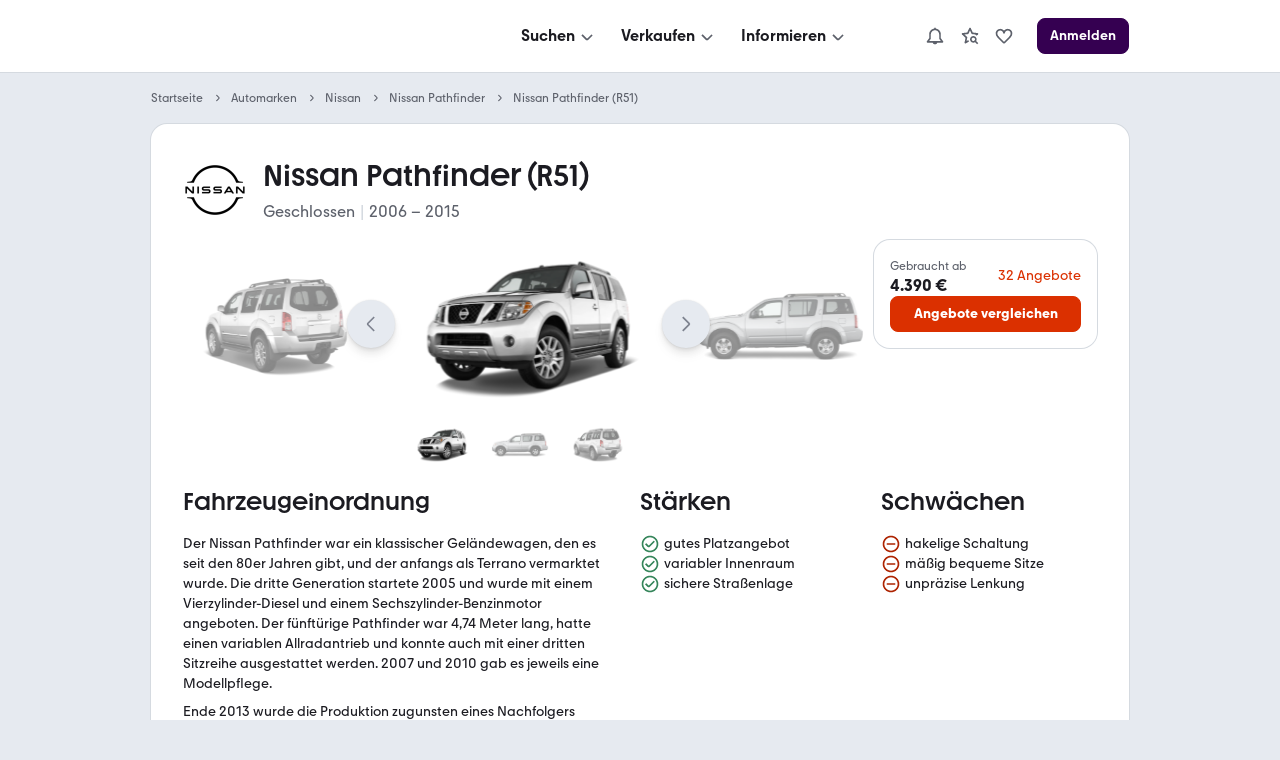

--- FILE ---
content_type: text/html; charset=utf-8
request_url: https://www.mobile.de/auto/nissan/pathfinder/2005/suv/modell/
body_size: 119942
content:
<!DOCTYPE html><html lang="de" data-grid="8"><head><meta charSet="utf-8" data-next-head=""/><meta name="viewport" content="width=device-width, initial-scale=1.0" data-next-head=""/><title data-next-head="">Nissan Pathfinder (R51) | Preis, Infos, Alternativen &amp; Angebote | mobile.de</title><meta name="description" content="Test, Bewertung, Preise &amp; Infos für » Nissan Pathfinder (R51)  (ab 2007) in der Übersicht ✓ Alles zum Auto &amp; Alternativen bei mobile.de – Größter Fahrzeugmarkt in DE" data-next-head=""/><meta http-equiv="Content-Type" content="text/html; charset=utf-8" data-next-head=""/><link rel="canonical" href="https://www.mobile.de/auto/nissan/pathfinder/2005/suv/modell/" data-next-head=""/><link href="https://static.classistatic.de/static/favicons/favicon.ico" rel="icon"/><link href="https://static.classistatic.de/static/favicons/favicon.svg" rel="icon" type="image/svg+xml"/><link href="https://static.classistatic.de/static/favicons/favicon-96x96.png" rel="icon" sizes="96x96" type="image/png"/><link href="https://static.classistatic.de/static/favicons/favicon-192x192.png" rel="icon" sizes="192x192" type="image/png"/><link href="https://static.classistatic.de/static/favicons/favicon-512x512.png" rel="icon" sizes="512x512" type="image/png"/><link href="https://static.classistatic.de/static/favicons/favicon-180x180.png" rel="apple-touch-icon" sizes="180x180" type="image/png"/><link rel="preload" href="/auto/_next/static/css/c87c87a863a36166.css" as="style"/><link rel="preload" href="/auto/_next/static/css/958085de9289e0d0.css" as="style"/><link rel="preload" href="/auto/_next/static/css/73735dfaf35e6347.css" as="style"/><script type="application/ld+json" data-next-head="">{"@context":"https://schema.org","@type":"BreadcrumbList","itemListElement":[{"@type":"ListItem","position":1,"name":"Startseite","item":"https://www.mobile.de"},{"@type":"ListItem","position":2,"name":"Automarken","item":"https://www.mobile.de/auto/"},{"@type":"ListItem","position":3,"name":"Nissan","item":"https://www.mobile.de/auto/nissan/marke/"},{"@type":"ListItem","position":4,"name":"Nissan Pathfinder","item":"https://www.mobile.de/auto/nissan/pathfinder/serie/"},{"@type":"ListItem","position":5,"name":"Nissan Pathfinder (R51)"}]}</script><script type="application/ld+json" data-next-head="">{"@context":"https://schema.org","@type":"Car","name":"Nissan Pathfinder (R51)","description":"Der Nissan Pathfinder war ein klassischer Geländewagen, den es seit den 80er Jahren gibt, und der anfangs als Terrano vermarktet wurde. Die dritte Generation startete 2005 und wurde mit einem Vierzylinder-Diesel und einem Sechszylinder-Benzinmotor angeboten. Der fünftürige Pathfinder war 4,74 Meter lang, hatte einen variablen Allradantrieb und konnte auch mit einer dritten Sitzreihe ausgestattet werden. 2007 und 2010 gab es jeweils eine Modellpflege. Ende 2013 wurde die Produktion zugunsten eines Nachfolgers eingestellt, der aber nicht in Europa angeboten wurde. Konkurrenten des Pathfinder waren Land Rover Discovery, Mitsubishi Pajero und Toyota Land Cruiser.","image":"https://images.prismic.io/shacarlacca/YjEzMWQwYWMtNDlhMC00YTJkLTkzYjAtNGM0YmRmMzJlNGFl_f778e0fe-106f-4a70-8ca2-2b0f7ac9f917rulecf-450.png?auto=format,compress","modelDate":{"@type":"Date","startDate":"2006-12-31T23:00:00+0000","endDate":"2006-12-31T23:00:00+0000"},"brand":{"@type":"Brand","name":"Nissan"},"vehicleConfiguration":"Geschlossen","fuelType":["Diesel"],"engineDisplacement":[{"@type":"QuantitativeValue","value":2488,"unitCode":"CMQ"},{"@type":"QuantitativeValue","value":2991,"unitCode":"CMQ"}],"vehicleTransmission":["Automatik","Manuelles Getriebe"],"driveWheelConfiguration":["Allrad permanent"],"weight":[{"@type":"QuantitativeValue","value":2181,"unitCode":"KGM"},{"@type":"QuantitativeValue","value":2284,"unitCode":"KGM"},{"@type":"QuantitativeValue","value":2140,"unitCode":"KGM"},{"@type":"QuantitativeValue","value":2185,"unitCode":"KGM"},{"@type":"QuantitativeValue","value":2285,"unitCode":"KGM"}],"weightTotal":[{"@type":"QuantitativeValue","value":2880,"unitCode":"KGM"},{"@type":"QuantitativeValue","value":2980,"unitCode":"KGM"}],"vehicleSeatingCapacity":[{"@type":"QuantitativeValue","unitCode":"C62"}],"width":[{"@type":"QuantitativeValue","value":1850,"unitCode":"MMT"},{"@type":"QuantitativeValue","value":1848,"unitCode":"MMT"}],"height":[{"@type":"QuantitativeValue","value":1850,"unitCode":"MMT"},{"@type":"QuantitativeValue","value":1848,"unitCode":"MMT"}],"wheelbase":[{"@type":"QuantitativeValue","unitCode":"MMT"}],"vehicleEngine":{"@type":"EngineSpecification","enginePower":[{"@type":"QuantitativeValue","value":171,"unitCode":"N12"},{"@type":"QuantitativeValue","value":190,"unitCode":"N12"},{"@type":"QuantitativeValue","value":231,"unitCode":"N12"}],"torque":[{"@type":"QuantitativeValue","value":403,"unitCode":"N14"},{"@type":"QuantitativeValue","value":450,"unitCode":"N14"},{"@type":"QuantitativeValue","value":550,"unitCode":"N14"}]},"review":[{"@type":"Review","author":{"@type":"Person","name":"robert-67"},"reviewBody":"das auto hat mittlerweile 14 jahre auf dem buckel, etwas rost, getriebewechsel mit 170&apos;000 km doch alles in allem bei 190000 km, nach wie vor eine kaufempfehlung. für mich nicht zu vergleichen mit einer S-klasse (wie es andere gemacht haben), dazwischen liegen noch immer welten. punkto zuverlässigkeit, klare 5 sterne, verarbeitung auch,","reviewRating":{"@type":"Rating","ratingValue":"3"}},{"@type":"Review","author":{"@type":"Person","name":"deerhunter01"},"reviewBody":"Ein Auto mit hohem Gebrauchswert. Auf der Straße Komfort wie eine S - Klasse, Komplettausstattung inkl. Leder usw von Hause aus und Im Gelände wirklich sehr guter Nutzfaktor.  Bisher niemals irgendwelche Probleme mit dem Fahrzeug, d. h. sehr robust gebaut und unkaputtbar","reviewRating":{"@type":"Rating","ratingValue":"4,5"}}]}</script><link rel="stylesheet" href="/auto/_next/static/css/c87c87a863a36166.css" data-n-g=""/><link rel="stylesheet" href="/auto/_next/static/css/958085de9289e0d0.css" data-n-p=""/><link rel="stylesheet" href="/auto/_next/static/css/73735dfaf35e6347.css" data-n-p=""/><noscript data-n-css=""></noscript><script defer="" noModule="" src="/auto/_next/static/chunks/polyfills-42372ed130431b0a.js"></script><script src="https://www.mobile.de/api/consent/static/js/cmpApiStub.js" defer="" data-nscript="beforeInteractive"></script><script src="/auto/_next/static/chunks/webpack-4f6b8c324c4b39a6.js" defer=""></script><script src="/auto/_next/static/chunks/framework-1492b273e2c4ac92.js" defer=""></script><script src="/auto/_next/static/chunks/main-1cc547b3617b799f.js" defer=""></script><script src="/auto/_next/static/chunks/pages/_app-296803170c7a6d85.js" defer=""></script><script src="/auto/_next/static/chunks/5330eab6-17f9e2835adfabdf.js" defer=""></script><script src="/auto/_next/static/chunks/919-a7f6c75805bd4b3b.js" defer=""></script><script src="/auto/_next/static/chunks/pages/%5B%5B...slug%5D%5D-4f48ec35d88d6a9f.js" defer=""></script><script src="/auto/_next/static/ZvaHe5MOWFBQ0KVuMSCpY/_buildManifest.js" defer=""></script><script src="/auto/_next/static/ZvaHe5MOWFBQ0KVuMSCpY/_ssgManifest.js" defer=""></script></head><body><link rel="preload" as="image" imageSrcSet="https://images.prismic.io/shacarlacca/aIh8V1GsbswqTYWH_nissan-light%402x.webp?auto=format%2Ccompress&amp;width=640 640w, https://images.prismic.io/shacarlacca/aIh8V1GsbswqTYWH_nissan-light%402x.webp?auto=format%2Ccompress&amp;width=828 828w, https://images.prismic.io/shacarlacca/aIh8V1GsbswqTYWH_nissan-light%402x.webp?auto=format%2Ccompress&amp;width=1200 1200w, https://images.prismic.io/shacarlacca/aIh8V1GsbswqTYWH_nissan-light%402x.webp?auto=format%2Ccompress&amp;width=2048 2048w, https://images.prismic.io/shacarlacca/aIh8V1GsbswqTYWH_nissan-light%402x.webp?auto=format%2Ccompress&amp;width=3840 3840w"/><link rel="preload" as="image" imageSrcSet="https://images.prismic.io/shacarlacca/NDM0YmRkMWQtNzI5Yy00MTIwLWFmNTYtNmNiYzdmMmRlMDc5_e9ff1898-d44e-4279-a0f9-2a85d860e22arulecf-450.png?auto=format%2Ccompress&amp;width=640 640w, https://images.prismic.io/shacarlacca/NDM0YmRkMWQtNzI5Yy00MTIwLWFmNTYtNmNiYzdmMmRlMDc5_e9ff1898-d44e-4279-a0f9-2a85d860e22arulecf-450.png?auto=format%2Ccompress&amp;width=828 828w, https://images.prismic.io/shacarlacca/NDM0YmRkMWQtNzI5Yy00MTIwLWFmNTYtNmNiYzdmMmRlMDc5_e9ff1898-d44e-4279-a0f9-2a85d860e22arulecf-450.png?auto=format%2Ccompress&amp;width=1200 1200w, https://images.prismic.io/shacarlacca/NDM0YmRkMWQtNzI5Yy00MTIwLWFmNTYtNmNiYzdmMmRlMDc5_e9ff1898-d44e-4279-a0f9-2a85d860e22arulecf-450.png?auto=format%2Ccompress&amp;width=2048 2048w, https://images.prismic.io/shacarlacca/NDM0YmRkMWQtNzI5Yy00MTIwLWFmNTYtNmNiYzdmMmRlMDc5_e9ff1898-d44e-4279-a0f9-2a85d860e22arulecf-450.png?auto=format%2Ccompress&amp;width=3840 3840w"/><link rel="preload" as="image" imageSrcSet="https://images.prismic.io/shacarlacca/YjEzMWQwYWMtNDlhMC00YTJkLTkzYjAtNGM0YmRmMzJlNGFl_f778e0fe-106f-4a70-8ca2-2b0f7ac9f917rulecf-450.png?auto=format%2Ccompress&amp;width=640 640w, https://images.prismic.io/shacarlacca/YjEzMWQwYWMtNDlhMC00YTJkLTkzYjAtNGM0YmRmMzJlNGFl_f778e0fe-106f-4a70-8ca2-2b0f7ac9f917rulecf-450.png?auto=format%2Ccompress&amp;width=828 828w, https://images.prismic.io/shacarlacca/YjEzMWQwYWMtNDlhMC00YTJkLTkzYjAtNGM0YmRmMzJlNGFl_f778e0fe-106f-4a70-8ca2-2b0f7ac9f917rulecf-450.png?auto=format%2Ccompress&amp;width=1200 1200w, https://images.prismic.io/shacarlacca/YjEzMWQwYWMtNDlhMC00YTJkLTkzYjAtNGM0YmRmMzJlNGFl_f778e0fe-106f-4a70-8ca2-2b0f7ac9f917rulecf-450.png?auto=format%2Ccompress&amp;width=2048 2048w, https://images.prismic.io/shacarlacca/YjEzMWQwYWMtNDlhMC00YTJkLTkzYjAtNGM0YmRmMzJlNGFl_f778e0fe-106f-4a70-8ca2-2b0f7ac9f917rulecf-450.png?auto=format%2Ccompress&amp;width=3840 3840w"/><link rel="preload" as="image" imageSrcSet="https://images.prismic.io/shacarlacca/MTFkOGIxM2ItZTM1ZS00MjY3LWJiMDYtODkyODVhOWE4ZWM1_c2c9a405-53ec-4d3c-9176-94f34ad47d8brulecf-450.png?auto=format%2Ccompress&amp;width=640 640w, https://images.prismic.io/shacarlacca/MTFkOGIxM2ItZTM1ZS00MjY3LWJiMDYtODkyODVhOWE4ZWM1_c2c9a405-53ec-4d3c-9176-94f34ad47d8brulecf-450.png?auto=format%2Ccompress&amp;width=828 828w, https://images.prismic.io/shacarlacca/MTFkOGIxM2ItZTM1ZS00MjY3LWJiMDYtODkyODVhOWE4ZWM1_c2c9a405-53ec-4d3c-9176-94f34ad47d8brulecf-450.png?auto=format%2Ccompress&amp;width=1200 1200w, https://images.prismic.io/shacarlacca/MTFkOGIxM2ItZTM1ZS00MjY3LWJiMDYtODkyODVhOWE4ZWM1_c2c9a405-53ec-4d3c-9176-94f34ad47d8brulecf-450.png?auto=format%2Ccompress&amp;width=2048 2048w, https://images.prismic.io/shacarlacca/MTFkOGIxM2ItZTM1ZS00MjY3LWJiMDYtODkyODVhOWE4ZWM1_c2c9a405-53ec-4d3c-9176-94f34ad47d8brulecf-450.png?auto=format%2Ccompress&amp;width=3840 3840w"/><link rel="preload" as="image" imageSrcSet="https://images.prismic.io/shacarlacca%2Fa87ee536-6dc2-4585-aace-e37d635d186c_65919_nissan+pathfinder.jpg?auto=format%2Ccompress&amp;width=640 640w, https://images.prismic.io/shacarlacca%2Fa87ee536-6dc2-4585-aace-e37d635d186c_65919_nissan+pathfinder.jpg?auto=format%2Ccompress&amp;width=828 828w, https://images.prismic.io/shacarlacca%2Fa87ee536-6dc2-4585-aace-e37d635d186c_65919_nissan+pathfinder.jpg?auto=format%2Ccompress&amp;width=1200 1200w, https://images.prismic.io/shacarlacca%2Fa87ee536-6dc2-4585-aace-e37d635d186c_65919_nissan+pathfinder.jpg?auto=format%2Ccompress&amp;width=2048 2048w, https://images.prismic.io/shacarlacca%2Fa87ee536-6dc2-4585-aace-e37d635d186c_65919_nissan+pathfinder.jpg?auto=format%2Ccompress&amp;width=3840 3840w"/><link rel="preload" as="image" imageSrcSet="https://images.prismic.io/shacarlacca%2F3c79e491-22cc-4f44-968d-938fa390a6f9_65924_nissan+pathfinder.jpg?auto=format%2Ccompress&amp;width=640 640w, https://images.prismic.io/shacarlacca%2F3c79e491-22cc-4f44-968d-938fa390a6f9_65924_nissan+pathfinder.jpg?auto=format%2Ccompress&amp;width=828 828w, https://images.prismic.io/shacarlacca%2F3c79e491-22cc-4f44-968d-938fa390a6f9_65924_nissan+pathfinder.jpg?auto=format%2Ccompress&amp;width=1200 1200w, https://images.prismic.io/shacarlacca%2F3c79e491-22cc-4f44-968d-938fa390a6f9_65924_nissan+pathfinder.jpg?auto=format%2Ccompress&amp;width=2048 2048w, https://images.prismic.io/shacarlacca%2F3c79e491-22cc-4f44-968d-938fa390a6f9_65924_nissan+pathfinder.jpg?auto=format%2Ccompress&amp;width=3840 3840w"/><link rel="preload" as="image" imageSrcSet="https://images.prismic.io/shacarlacca%2Ff1a9f709-0a88-43c4-b088-b0f8e8255923_122794_new+nissan+pathfinder_+russia_+unsurpassed+comfort+and+affordable+hybrid+te.jpg?auto=format%2Ccompress&amp;width=640 640w, https://images.prismic.io/shacarlacca%2Ff1a9f709-0a88-43c4-b088-b0f8e8255923_122794_new+nissan+pathfinder_+russia_+unsurpassed+comfort+and+affordable+hybrid+te.jpg?auto=format%2Ccompress&amp;width=828 828w, https://images.prismic.io/shacarlacca%2Ff1a9f709-0a88-43c4-b088-b0f8e8255923_122794_new+nissan+pathfinder_+russia_+unsurpassed+comfort+and+affordable+hybrid+te.jpg?auto=format%2Ccompress&amp;width=1200 1200w, https://images.prismic.io/shacarlacca%2Ff1a9f709-0a88-43c4-b088-b0f8e8255923_122794_new+nissan+pathfinder_+russia_+unsurpassed+comfort+and+affordable+hybrid+te.jpg?auto=format%2Ccompress&amp;width=2048 2048w, https://images.prismic.io/shacarlacca%2Ff1a9f709-0a88-43c4-b088-b0f8e8255923_122794_new+nissan+pathfinder_+russia_+unsurpassed+comfort+and+affordable+hybrid+te.jpg?auto=format%2Ccompress&amp;width=3840 3840w"/><link rel="preload" as="image" imageSrcSet="https://images.prismic.io/shacarlacca%2F9ef553ec-5075-445c-acc4-238fa89cbcc8_122823_new+nissan+pathfinder_+russia_+unsurpassed+comfort+and+affordable+hybrid+te.jpg?auto=format%2Ccompress&amp;width=640 640w, https://images.prismic.io/shacarlacca%2F9ef553ec-5075-445c-acc4-238fa89cbcc8_122823_new+nissan+pathfinder_+russia_+unsurpassed+comfort+and+affordable+hybrid+te.jpg?auto=format%2Ccompress&amp;width=828 828w, https://images.prismic.io/shacarlacca%2F9ef553ec-5075-445c-acc4-238fa89cbcc8_122823_new+nissan+pathfinder_+russia_+unsurpassed+comfort+and+affordable+hybrid+te.jpg?auto=format%2Ccompress&amp;width=1200 1200w, https://images.prismic.io/shacarlacca%2F9ef553ec-5075-445c-acc4-238fa89cbcc8_122823_new+nissan+pathfinder_+russia_+unsurpassed+comfort+and+affordable+hybrid+te.jpg?auto=format%2Ccompress&amp;width=2048 2048w, https://images.prismic.io/shacarlacca%2F9ef553ec-5075-445c-acc4-238fa89cbcc8_122823_new+nissan+pathfinder_+russia_+unsurpassed+comfort+and+affordable+hybrid+te.jpg?auto=format%2Ccompress&amp;width=3840 3840w"/><link rel="preload" as="image" imageSrcSet="https://images.prismic.io/shacarlacca%2F75cadb51-388f-4eb2-87c2-c28b450a11f7_122831_new+nissan+pathfinder_+russia_+unsurpassed+comfort+and+affordable+hybrid+te.jpg?auto=format%2Ccompress&amp;width=640 640w, https://images.prismic.io/shacarlacca%2F75cadb51-388f-4eb2-87c2-c28b450a11f7_122831_new+nissan+pathfinder_+russia_+unsurpassed+comfort+and+affordable+hybrid+te.jpg?auto=format%2Ccompress&amp;width=828 828w, https://images.prismic.io/shacarlacca%2F75cadb51-388f-4eb2-87c2-c28b450a11f7_122831_new+nissan+pathfinder_+russia_+unsurpassed+comfort+and+affordable+hybrid+te.jpg?auto=format%2Ccompress&amp;width=1200 1200w, https://images.prismic.io/shacarlacca%2F75cadb51-388f-4eb2-87c2-c28b450a11f7_122831_new+nissan+pathfinder_+russia_+unsurpassed+comfort+and+affordable+hybrid+te.jpg?auto=format%2Ccompress&amp;width=2048 2048w, https://images.prismic.io/shacarlacca%2F75cadb51-388f-4eb2-87c2-c28b450a11f7_122831_new+nissan+pathfinder_+russia_+unsurpassed+comfort+and+affordable+hybrid+te.jpg?auto=format%2Ccompress&amp;width=3840 3840w"/><link rel="preload" as="image" imageSrcSet="https://images.prismic.io/shacarlacca%2F1bb9ec95-03d6-4334-bd76-8d0962dd34d9_122810_new+nissan+pathfinder_+russia_+unsurpassed+comfort+and+affordable+hybrid+te.jpg?auto=format%2Ccompress&amp;width=640 640w, https://images.prismic.io/shacarlacca%2F1bb9ec95-03d6-4334-bd76-8d0962dd34d9_122810_new+nissan+pathfinder_+russia_+unsurpassed+comfort+and+affordable+hybrid+te.jpg?auto=format%2Ccompress&amp;width=828 828w, https://images.prismic.io/shacarlacca%2F1bb9ec95-03d6-4334-bd76-8d0962dd34d9_122810_new+nissan+pathfinder_+russia_+unsurpassed+comfort+and+affordable+hybrid+te.jpg?auto=format%2Ccompress&amp;width=1200 1200w, https://images.prismic.io/shacarlacca%2F1bb9ec95-03d6-4334-bd76-8d0962dd34d9_122810_new+nissan+pathfinder_+russia_+unsurpassed+comfort+and+affordable+hybrid+te.jpg?auto=format%2Ccompress&amp;width=2048 2048w, https://images.prismic.io/shacarlacca%2F1bb9ec95-03d6-4334-bd76-8d0962dd34d9_122810_new+nissan+pathfinder_+russia_+unsurpassed+comfort+and+affordable+hybrid+te.jpg?auto=format%2Ccompress&amp;width=3840 3840w"/><link rel="preload" as="image" imageSrcSet="https://images.prismic.io/shacarlacca%2Fb29986c0-c523-4c46-94d7-ef26b16326bb_122833_new+nissan+pathfinder_+russia_+unsurpassed+comfort+and+affordable+hybrid+te.jpg?auto=format%2Ccompress&amp;rect=0%2C0%2C2354%2C1575&amp;h=1575&amp;width=640 640w, https://images.prismic.io/shacarlacca%2Fb29986c0-c523-4c46-94d7-ef26b16326bb_122833_new+nissan+pathfinder_+russia_+unsurpassed+comfort+and+affordable+hybrid+te.jpg?auto=format%2Ccompress&amp;rect=0%2C0%2C2354%2C1575&amp;h=1575&amp;width=828 828w, https://images.prismic.io/shacarlacca%2Fb29986c0-c523-4c46-94d7-ef26b16326bb_122833_new+nissan+pathfinder_+russia_+unsurpassed+comfort+and+affordable+hybrid+te.jpg?auto=format%2Ccompress&amp;rect=0%2C0%2C2354%2C1575&amp;h=1575&amp;width=1200 1200w, https://images.prismic.io/shacarlacca%2Fb29986c0-c523-4c46-94d7-ef26b16326bb_122833_new+nissan+pathfinder_+russia_+unsurpassed+comfort+and+affordable+hybrid+te.jpg?auto=format%2Ccompress&amp;rect=0%2C0%2C2354%2C1575&amp;h=1575&amp;width=2048 2048w, https://images.prismic.io/shacarlacca%2Fb29986c0-c523-4c46-94d7-ef26b16326bb_122833_new+nissan+pathfinder_+russia_+unsurpassed+comfort+and+affordable+hybrid+te.jpg?auto=format%2Ccompress&amp;rect=0%2C0%2C2354%2C1575&amp;h=1575&amp;width=3840 3840w"/><link rel="preload" as="image" imageSrcSet="https://images.prismic.io/shacarlacca%2F35456366-6146-42bc-9249-24e0a4ca2092_122816_new+nissan+pathfinder_+russia_+unsurpassed+comfort+and+affordable+hybrid+te.jpg?auto=format%2Ccompress&amp;width=640 640w, https://images.prismic.io/shacarlacca%2F35456366-6146-42bc-9249-24e0a4ca2092_122816_new+nissan+pathfinder_+russia_+unsurpassed+comfort+and+affordable+hybrid+te.jpg?auto=format%2Ccompress&amp;width=828 828w, https://images.prismic.io/shacarlacca%2F35456366-6146-42bc-9249-24e0a4ca2092_122816_new+nissan+pathfinder_+russia_+unsurpassed+comfort+and+affordable+hybrid+te.jpg?auto=format%2Ccompress&amp;width=1200 1200w, https://images.prismic.io/shacarlacca%2F35456366-6146-42bc-9249-24e0a4ca2092_122816_new+nissan+pathfinder_+russia_+unsurpassed+comfort+and+affordable+hybrid+te.jpg?auto=format%2Ccompress&amp;width=2048 2048w, https://images.prismic.io/shacarlacca%2F35456366-6146-42bc-9249-24e0a4ca2092_122816_new+nissan+pathfinder_+russia_+unsurpassed+comfort+and+affordable+hybrid+te.jpg?auto=format%2Ccompress&amp;width=3840 3840w"/><link rel="preload" as="image" imageSrcSet="https://images.prismic.io/shacarlacca%2Fb5f83e5a-978d-4446-92ab-5ec16931aeaf_65925_nissan+pathfinder.jpg?auto=format%2Ccompress&amp;width=640 640w, https://images.prismic.io/shacarlacca%2Fb5f83e5a-978d-4446-92ab-5ec16931aeaf_65925_nissan+pathfinder.jpg?auto=format%2Ccompress&amp;width=828 828w, https://images.prismic.io/shacarlacca%2Fb5f83e5a-978d-4446-92ab-5ec16931aeaf_65925_nissan+pathfinder.jpg?auto=format%2Ccompress&amp;width=1200 1200w, https://images.prismic.io/shacarlacca%2Fb5f83e5a-978d-4446-92ab-5ec16931aeaf_65925_nissan+pathfinder.jpg?auto=format%2Ccompress&amp;width=2048 2048w, https://images.prismic.io/shacarlacca%2Fb5f83e5a-978d-4446-92ab-5ec16931aeaf_65925_nissan+pathfinder.jpg?auto=format%2Ccompress&amp;width=3840 3840w"/><link rel="preload" as="image" imageSrcSet="https://images.prismic.io/shacarlacca%2Fe1b3a3ee-524d-4dbf-9de2-6f59f6298a20_122822_new+nissan+pathfinder_+russia_+unsurpassed+comfort+and+affordable+hybrid+te.jpg?auto=format%2Ccompress&amp;width=640 640w, https://images.prismic.io/shacarlacca%2Fe1b3a3ee-524d-4dbf-9de2-6f59f6298a20_122822_new+nissan+pathfinder_+russia_+unsurpassed+comfort+and+affordable+hybrid+te.jpg?auto=format%2Ccompress&amp;width=828 828w, https://images.prismic.io/shacarlacca%2Fe1b3a3ee-524d-4dbf-9de2-6f59f6298a20_122822_new+nissan+pathfinder_+russia_+unsurpassed+comfort+and+affordable+hybrid+te.jpg?auto=format%2Ccompress&amp;width=1200 1200w, https://images.prismic.io/shacarlacca%2Fe1b3a3ee-524d-4dbf-9de2-6f59f6298a20_122822_new+nissan+pathfinder_+russia_+unsurpassed+comfort+and+affordable+hybrid+te.jpg?auto=format%2Ccompress&amp;width=2048 2048w, https://images.prismic.io/shacarlacca%2Fe1b3a3ee-524d-4dbf-9de2-6f59f6298a20_122822_new+nissan+pathfinder_+russia_+unsurpassed+comfort+and+affordable+hybrid+te.jpg?auto=format%2Ccompress&amp;width=3840 3840w"/><div id="__next"><div data-prismic-ids="true" hidden=""><!-- RID:1 | PID:Y2Fh4hIAAKPFMraL --></div><div><script type="application/ld+json">{"@context":"https://schema.org","@type":"Organization","name":"mobile.de","legalName":"mobile.de GmbH","url":"https://www.mobile.de/","sameAs":["https://www.facebook.com/mobile.de","https://www.linkedin.com/company/mobile-de-gmbh/","https://www.xing.com/pages/mobilede","https://www.youtube.com/c/mobilede","https://www.tiktok.com/@mobile.de","https://www.instagram.com/mobile_de/","https://www.youtube.com/channel/UCpss16IYd0Ms-jKwYikPlkA"]}</script><header class="PublicHeader_header__T51VY"><nav class="PublicHeader_largeContent__S4BP0" data-testid="header-mobile-large-screen"><div class="PublicHeader_logoContainer__iWeuu"><div class="align_align-vertical-flex-center__qmOcW"><a class="link_Link__B0oSi link_Link--unstyled__YSboM Logo_logoLink__8yGu4" href="https://www.mobile.de/" data-testid="header-mobile-logo" aria-label="Zur mobile.de Startseite"><div class="Logo_logoCdn__5T_BL" aria-label="Zur mobile.de Startseite"></div></a></div></div><div class="PublicHeader_naviContainer__NG2Gj"><div class="PromotionalNavigation_linksBox__lWeNm stack_horizontal_S__0POli flexBox_FlexBox__e6o0k flexBox_FlexBox-direction--row__QfNrp"><div class="DropdownMenu_linksSection__Z88Xi flexBox_FlexBox__e6o0k flexBox_FlexBox-direction--column__gYFUW"><div class="flexBox_FlexBox__e6o0k flexBox_FlexBox-align-items--center__Pxkcx flexBox_FlexBox-direction--row__QfNrp"><button class="DropdownMenu_labelBtn__VnqRi button_Button__KMZFC button_Button--secondary__AfxFh button_Button--medium__rzst8" data-testid="menu-search" aria-label="Suchen" type="button"><span class="button_Button__wrap__gQpnZ align_align-flex-center__dFYeb DropdownMenu_labelSpan__0mOeI" tabindex="-1"><span class="button_Button__label__OceSI" tabindex="-1">Suchen</span><div class="button_Button__icon__e0ZsY button_Button__icon--right__PsUuv DropdownMenu_iconAndArrow__2YdWy"><svg class="svgIcon_SvgIcon__zAZMO color_content-secondary__lLUFf" width="20" height="20" viewBox="0 0 24 24" focusable="false" aria-hidden="true" xmlns="http://www.w3.org/2000/svg" fill="none" style="pointer-events:none"><path fill-rule="evenodd" clip-rule="evenodd" d="M5.29297 11.414L10.586 16.707C11.366 17.487 12.634 17.487 13.414 16.707C13.409 16.712 18.702 11.498 18.702 11.498L17.298 10.073L12 15.293L6.70697 10L5.29297 11.414Z" fill="currentColor"></path></svg></div></span></button></div><div class="DropdownMenu_linksContainer__GFNWq" style="margin-left:0px" role="dialog" aria-modal="true"><div class="DropdownMenu_childrenContainer__KA3dl"><div class="PromotionalNavigation_grid__DGedD"><div><div class="PromoSection_title__HBVxU margin_bottom_S__TFBBj typography_meta__EI4Bp">E-Bikes</div><button class="link_Link__B0oSi link_Link--secondary__4kWA4 PromoSection_promoLink__yzoLB" role="link" tabindex="-1"><img data-testid="promo-image" class="PromoSection_promoImage__r1Bap" src="https://static.classistatic.de/static/resources/images/header/search.webp" width="160" loading="lazy" height="105" alt="E-Bikes"/><p class="PromoSection_label__BBNh1" tabindex="0" aria-label="E-Bikes" role="link">Mehr erfahren</p></button></div><section><div class="Section_title__5FzTz typography_meta__EI4Bp">Fahrzeugsuche</div><div class="Section_contentContainer__8AsxI"><a class="link_Link__B0oSi link_Link--unstyled__YSboM Section_item__JSY1A typography_copy__hyPNf" href="https://suchen.mobile.de/fahrzeuge/detailsuche?dam=0&amp;s=Car&amp;vc=Car" data-testid="search-submenu-cars">Gebraucht- und Neuwagen</a></div><div class="Section_contentContainer__8AsxI"><a class="link_Link__B0oSi link_Link--unstyled__YSboM Section_item__JSY1A typography_copy__hyPNf" href="https://suchen.mobile.de/auto/elektro.html" data-testid="search-submenu-electric-vehicles">Elektroautos</a></div><div class="Section_contentContainer__8AsxI"><a class="link_Link__B0oSi link_Link--unstyled__YSboM Section_item__JSY1A typography_copy__hyPNf" href="https://suchen.mobile.de/fahrzeuge/detailsuche?s=Motorbike&amp;vc=Motorbike" data-testid="search-submenu-bikes">Motorräder</a></div><div class="Section_contentContainer__8AsxI"><a class="link_Link__B0oSi link_Link--unstyled__YSboM Section_item__JSY1A typography_copy__hyPNf" href="https://www.mobile.de/e-bikes/" data-testid="search-submenu-e-bikes">E-Bikes</a></div><div class="Section_contentContainer__8AsxI"><a class="link_Link__B0oSi link_Link--unstyled__YSboM Section_item__JSY1A typography_copy__hyPNf" href="https://suchen.mobile.de/fahrzeuge/detailsuche?s=Motorhome&amp;vc=Motorhome" data-testid="search-submenu-motorhome">Wohnwagen &amp; -mobile</a></div><div class="Section_contentContainer__8AsxI"><a class="link_Link__B0oSi link_Link--unstyled__YSboM Section_item__JSY1A typography_copy__hyPNf" href="https://www.mobile.de/s/nutzfahrzeuge" data-testid="search-submenu-trucks">LKW &amp; Nutzfahrzeuge</a></div></section><section><div class="Section_title__5FzTz typography_meta__EI4Bp">Services</div><div class="Section_contentContainer__8AsxI"><a class="link_Link__B0oSi link_Link--unstyled__YSboM Section_item__JSY1A typography_copy__hyPNf" href="https://www.mobile.de/leasing/" data-testid="search-submenu-leasing">Leasingangebote</a></div><div class="Section_contentContainer__8AsxI"><a class="link_Link__B0oSi link_Link--unstyled__YSboM Section_item__JSY1A typography_copy__hyPNf" href="https://home.mobile.de/regional/" data-testid="search-submenu-dealer-search">Händler-Suche</a></div></section></div></div><div class="DropdownMenu_triangle__LLKzd" style="margin-left:0px"></div></div></div><div class="DropdownMenu_linksSection__Z88Xi flexBox_FlexBox__e6o0k flexBox_FlexBox-direction--column__gYFUW"><div class="flexBox_FlexBox__e6o0k flexBox_FlexBox-align-items--center__Pxkcx flexBox_FlexBox-direction--row__QfNrp"><button class="DropdownMenu_labelBtn__VnqRi button_Button__KMZFC button_Button--secondary__AfxFh button_Button--medium__rzst8" data-testid="menu-offer" aria-label="Verkaufen" type="button"><span class="button_Button__wrap__gQpnZ align_align-flex-center__dFYeb DropdownMenu_labelSpan__0mOeI" tabindex="-1"><span class="button_Button__label__OceSI" tabindex="-1">Verkaufen</span><div class="button_Button__icon__e0ZsY button_Button__icon--right__PsUuv DropdownMenu_iconAndArrow__2YdWy"><svg class="svgIcon_SvgIcon__zAZMO color_content-secondary__lLUFf" width="20" height="20" viewBox="0 0 24 24" focusable="false" aria-hidden="true" xmlns="http://www.w3.org/2000/svg" fill="none" style="pointer-events:none"><path fill-rule="evenodd" clip-rule="evenodd" d="M5.29297 11.414L10.586 16.707C11.366 17.487 12.634 17.487 13.414 16.707C13.409 16.712 18.702 11.498 18.702 11.498L17.298 10.073L12 15.293L6.70697 10L5.29297 11.414Z" fill="currentColor"></path></svg></div></span></button></div><div class="DropdownMenu_linksContainer__GFNWq" style="margin-left:0px" role="dialog" aria-modal="true"><div class="DropdownMenu_childrenContainer__KA3dl"><div class="PromotionalNavigation_grid__DGedD"><div><div class="PromoSection_title__HBVxU margin_bottom_S__TFBBj typography_meta__EI4Bp">Autobewertung</div><button class="link_Link__B0oSi link_Link--secondary__4kWA4 PromoSection_promoLink__yzoLB" role="link" tabindex="-1"><img data-testid="promo-image" class="PromoSection_promoImage__r1Bap" src="https://static.classistatic.de/static/resources/images/header/sell.webp" width="160" loading="lazy" height="105" alt="Autobewertung"/><p class="PromoSection_label__BBNh1" tabindex="0" aria-label="Autobewertung" role="link">Mehr erfahren</p></button></div><section><div class="Section_title__5FzTz typography_meta__EI4Bp">Private und Gewerblich</div><div class="Section_contentContainer__8AsxI"><a class="link_Link__B0oSi link_Link--unstyled__YSboM Section_item__JSY1A typography_copy__hyPNf" href="https://www.mobile.de/verkaufen/auto/" data-testid="offer-cars">Auto verkaufen</a></div><div class="Section_contentContainer__8AsxI"><button class="link_Link__B0oSi link_Link--unstyled__YSboM Section_item__JSY1A typography_copy__hyPNf" role="link" data-testid="offer-bikes">Motorrad verkaufen</button></div><div class="Section_contentContainer__8AsxI"><button class="link_Link__B0oSi link_Link--unstyled__YSboM Section_item__JSY1A typography_copy__hyPNf" role="link" data-testid="search-submenu-dealer-search">Wohnwagen &amp; -mobil verkaufen</button></div><div class="Section_contentContainer__8AsxI"><button class="link_Link__B0oSi link_Link--unstyled__YSboM Section_item__JSY1A typography_copy__hyPNf" role="link" data-testid="offer-trucks-and-commercial-vehicles">LKW &amp; Nutzfahrzeuge verkaufen</button></div><div class="Section_contentContainer__8AsxI"><a class="link_Link__B0oSi link_Link--unstyled__YSboM Section_item__JSY1A typography_copy__hyPNf" href="https://www.mobile.de/verkaufen/auto/bewertung/" data-testid="offer-evaluation">Autobewertung</a></div><div class="Section_contentContainer__8AsxI"><a class="link_Link__B0oSi link_Link--unstyled__YSboM Section_item__JSY1A typography_copy__hyPNf" href="https://www.mobile.de/verkaufen/auto/auto-verkaufen-tipps/" data-testid="offer-selling-tips">Auto-Verkauf: Tipps</a></div></section><section><div class="Section_title__5FzTz typography_meta__EI4Bp">Händlerbereich</div><div class="Section_contentContainer__8AsxI"><button class="link_Link__B0oSi link_Link--unstyled__YSboM Section_item__JSY1A typography_copy__hyPNf" role="link" data-testid="header-dealer-register">Registrierung</button></div><div class="Section_contentContainer__8AsxI"><button class="link_Link__B0oSi link_Link--unstyled__YSboM Section_item__JSY1A typography_copy__hyPNf" role="link" data-testid="header-dealer-our-offer">Unser Angebot</button></div></section></div></div><div class="DropdownMenu_triangle__LLKzd" style="margin-left:0px"></div></div></div><div class="DropdownMenu_linksSection__Z88Xi flexBox_FlexBox__e6o0k flexBox_FlexBox-direction--column__gYFUW"><div class="flexBox_FlexBox__e6o0k flexBox_FlexBox-align-items--center__Pxkcx flexBox_FlexBox-direction--row__QfNrp"><button class="DropdownMenu_labelBtn__VnqRi button_Button__KMZFC button_Button--secondary__AfxFh button_Button--medium__rzst8" data-testid="menu-info" aria-label="Informieren" type="button"><span class="button_Button__wrap__gQpnZ align_align-flex-center__dFYeb DropdownMenu_labelSpan__0mOeI" tabindex="-1"><span class="button_Button__label__OceSI" tabindex="-1">Informieren</span><div class="button_Button__icon__e0ZsY button_Button__icon--right__PsUuv DropdownMenu_iconAndArrow__2YdWy"><svg class="svgIcon_SvgIcon__zAZMO color_content-secondary__lLUFf" width="20" height="20" viewBox="0 0 24 24" focusable="false" aria-hidden="true" xmlns="http://www.w3.org/2000/svg" fill="none" style="pointer-events:none"><path fill-rule="evenodd" clip-rule="evenodd" d="M5.29297 11.414L10.586 16.707C11.366 17.487 12.634 17.487 13.414 16.707C13.409 16.712 18.702 11.498 18.702 11.498L17.298 10.073L12 15.293L6.70697 10L5.29297 11.414Z" fill="currentColor"></path></svg></div></span></button></div><div class="DropdownMenu_linksContainer__GFNWq" style="margin-left:0px" role="dialog" aria-modal="true"><div class="DropdownMenu_childrenContainer__KA3dl"><div class="PromotionalNavigation_grid__DGedD"><div><div class="PromoSection_title__HBVxU margin_bottom_S__TFBBj typography_meta__EI4Bp">Elektromobilität</div><button class="link_Link__B0oSi link_Link--secondary__4kWA4 PromoSection_promoLink__yzoLB" role="link" tabindex="-1"><img data-testid="promo-image" class="PromoSection_promoImage__r1Bap" src="https://static.classistatic.de/static/resources/images/header/inform.webp" width="160" loading="lazy" height="105" alt="Elektromobilität"/><p class="PromoSection_label__BBNh1" tabindex="0" aria-label="Elektromobilität" role="link">Mehr erfahren</p></button></div><section><div class="Section_title__5FzTz typography_meta__EI4Bp">Wissen</div><div class="Section_contentContainer__8AsxI"><a class="link_Link__B0oSi link_Link--unstyled__YSboM Section_item__JSY1A typography_copy__hyPNf" href="https://www.mobile.de/magazin/" data-testid="magazine-submenu-news">Auto-Magazin</a></div><div class="Section_contentContainer__8AsxI"><a class="link_Link__B0oSi link_Link--unstyled__YSboM Section_item__JSY1A typography_copy__hyPNf" href="https://www.mobile.de/magazin/ratgeber-und-service/" data-testid="magazine-submenu-service">Ratgeber und Service</a></div><div class="Section_contentContainer__8AsxI"><a class="link_Link__B0oSi link_Link--unstyled__YSboM Section_item__JSY1A typography_copy__hyPNf" href="https://www.mobile.de/magazin/themen/" data-testid="magazine-submenu-topic-a-z">Themen A-Z</a></div><div class="Section_contentContainer__8AsxI"><a class="link_Link__B0oSi link_Link--unstyled__YSboM Section_item__JSY1A typography_copy__hyPNf" href="https://www.mobile.de/sicherheit/" data-testid="magazine-submenu-safety-center">Sicherheit bei mobile.de</a></div></section><section><div class="Section_title__5FzTz typography_meta__EI4Bp">Ratgeber</div><div class="Section_contentContainer__8AsxI"><a class="link_Link__B0oSi link_Link--unstyled__YSboM Section_item__JSY1A typography_copy__hyPNf" href="https://www.mobile.de/auto/" data-testid="info-submenu-all-brands">Marken &amp; Modelle</a></div><div class="Section_contentContainer__8AsxI"><a class="link_Link__B0oSi link_Link--unstyled__YSboM Section_item__JSY1A typography_copy__hyPNf" href="https://www.mobile.de/magazin/automarken-und-tests/" data-testid="info-submenu-leaderboard">Bestenlisten &amp; Tests</a></div><div class="Section_contentContainer__8AsxI"><a class="link_Link__B0oSi link_Link--unstyled__YSboM Section_item__JSY1A typography_copy__hyPNf" href="https://www.mobile.de/herstellerinfo/hyundai/" data-testid="info-submenu-brand-portal">Brand Portal</a><span class="badge_Badge__f3LF4 badge_Badge--accent__nDB9F badge_Badge--italic__LjaQ5 badge_Badge--uppercase__imba3" tabindex="-1">NEU</span></div></section></div></div><div class="DropdownMenu_triangle__LLKzd" style="margin-left:0px"></div></div></div></div></div><div class="PublicHeader_accountContainer__EHtAR"><div><div class="Account_largeTabletContainer__PqUKq"><div class="DropdownMenu_linksSection__Z88Xi flexBox_FlexBox__e6o0k flexBox_FlexBox-direction--column__gYFUW"><div class="flexBox_FlexBox__e6o0k flexBox_FlexBox-align-items--center__Pxkcx flexBox_FlexBox-direction--row__QfNrp"><button class="DropdownMenu_labelBtn__VnqRi button_Button__KMZFC button_Button--secondary__AfxFh button_Button--medium__rzst8" data-testid="header-notifications" aria-label="Benachrichtigungen" type="button"><span class="button_Button__wrap__gQpnZ align_align-flex-center__dFYeb DropdownMenu_labelSpan__0mOeI" tabindex="-1"><div class="button_Button__icon__e0ZsY button_Button__icon--right__PsUuv DropdownMenu_iconAndArrow__2YdWy"><div class="DropdownMenu_iconContainer__K6BN4"><svg class="svgIcon_SvgIcon__zAZMO color_content-secondary__lLUFf" width="20" height="20" viewBox="0 0 24 24" focusable="false" aria-hidden="true" xmlns="http://www.w3.org/2000/svg" fill="none"><path d="M21.8001 18.4L19.0001 14.67V10C19.0001 6.48 16.3901 3.57 13.0001 3.08V2H11.0001V3.08C7.61008 3.57 5.00008 6.48 5.00008 10V14.67L2.20008 18.4C1.97008 18.7 1.94008 19.11 2.11008 19.45C2.28008 19.79 2.63008 20 3.00008 20H9.18008C9.59008 21.16 10.6901 22 12.0001 22C13.3101 22 14.4001 21.16 14.8201 20H21.0001C21.3801 20 21.7301 19.79 21.8901 19.45C22.0501 19.11 22.0201 18.71 21.8001 18.4ZM5.00008 18L6.80008 15.6C6.93008 15.43 7.00008 15.22 7.00008 15V10C7.00008 7.24 9.24008 5 12.0001 5C14.7601 5 17.0001 7.24 17.0001 10V15C17.0001 15.22 17.0701 15.43 17.2001 15.6L19.0001 18H5.00008Z" fill="currentColor"></path></svg></div></div></span></button></div><div class="DropdownMenu_linksContainer__GFNWq" style="margin-left:0px" role="dialog" aria-modal="true"><div class="DropdownMenu_childrenContainer__KA3dl NotificationsMenu_container__0tzZz NotificationsMenu_isTablet__GeOKh"><div class="NotificationPlaceholder_container__7dGx9 placeholder_Placeholder__tzh62"><div class="NotificationPlaceholder_item__xGeFH"><div class="NotificationPlaceholder_img__YNRfm"></div><div class="NotificationPlaceholder_content__gf24r"><div class="NotificationPlaceholder_header__bicSO"></div><div class="NotificationPlaceholder_text__Rbp0n"></div><div class="NotificationPlaceholder_date__JNRfM"></div></div></div><div class="NotificationPlaceholder_item__xGeFH"><div class="NotificationPlaceholder_img__YNRfm"></div><div class="NotificationPlaceholder_content__gf24r"><div class="NotificationPlaceholder_header__bicSO"></div><div class="NotificationPlaceholder_text__Rbp0n"></div><div class="NotificationPlaceholder_date__JNRfM"></div></div></div><div class="NotificationPlaceholder_item__xGeFH"><div class="NotificationPlaceholder_img__YNRfm"></div><div class="NotificationPlaceholder_content__gf24r"><div class="NotificationPlaceholder_header__bicSO"></div><div class="NotificationPlaceholder_text__Rbp0n"></div><div class="NotificationPlaceholder_date__JNRfM"></div></div></div><div class="NotificationPlaceholder_item__xGeFH"><div class="NotificationPlaceholder_img__YNRfm"></div><div class="NotificationPlaceholder_content__gf24r"><div class="NotificationPlaceholder_header__bicSO"></div><div class="NotificationPlaceholder_text__Rbp0n"></div><div class="NotificationPlaceholder_date__JNRfM"></div></div></div><div class="NotificationPlaceholder_item__xGeFH"><div class="NotificationPlaceholder_img__YNRfm"></div><div class="NotificationPlaceholder_content__gf24r"><div class="NotificationPlaceholder_header__bicSO"></div><div class="NotificationPlaceholder_text__Rbp0n"></div><div class="NotificationPlaceholder_date__JNRfM"></div></div></div></div></div><div class="DropdownMenu_triangle__LLKzd" style="margin-left:0px"></div></div></div><div class="DropdownMenu_linksSection__Z88Xi flexBox_FlexBox__e6o0k flexBox_FlexBox-direction--column__gYFUW"><div class="flexBox_FlexBox__e6o0k flexBox_FlexBox-align-items--center__Pxkcx flexBox_FlexBox-direction--row__QfNrp"><button class="DropdownMenu_labelBtn__VnqRi button_Button__KMZFC button_Button--secondary__AfxFh button_Button--medium__rzst8" data-testid="large-tablet-my-mobile-menu" aria-label="Meine Suchen und Parkplatz und Anmelden" type="button"><span class="button_Button__wrap__gQpnZ align_align-flex-center__dFYeb DropdownMenu_labelSpan__0mOeI" tabindex="-1"><div class="button_Button__icon__e0ZsY button_Button__icon--right__PsUuv DropdownMenu_iconAndArrow__2YdWy"><div class="DropdownMenu_iconContainer__K6BN4"><svg class="svgIcon_SvgIcon__zAZMO color_content-secondary__lLUFf" width="20" height="20" viewBox="0 0 24 24" focusable="false" aria-hidden="true" xmlns="http://www.w3.org/2000/svg" fill="none"><path fill-rule="evenodd" clip-rule="evenodd" d="M5.99976 19.998V20H6.00176C7.67276 21.255 9.75076 22 11.9998 22C14.2498 22 16.3268 21.255 17.9978 20H17.9998V19.998C20.4278 18.173 21.9998 15.269 21.9998 12C21.9998 6.48 17.5188 2 11.9998 2C6.48076 2 1.99976 6.48 1.99976 12C1.99976 15.269 3.57176 18.173 5.99976 19.998ZM15.9998 18.928V17C15.9998 16.469 15.7888 15.96 15.4138 15.585C15.0388 15.21 14.5308 15 13.9998 15H9.99976C9.46976 15 8.96076 15.21 8.58576 15.585C8.21076 15.96 7.99976 16.469 7.99976 17V18.928C9.17676 19.609 10.5438 20 11.9998 20C13.4568 20 14.8228 19.609 15.9998 18.928ZM17.9998 17.289C19.2448 15.879 19.9998 14.027 19.9998 12C19.9998 7.584 16.4148 4 11.9998 4C7.58476 4 3.99976 7.584 3.99976 12C3.99976 14.027 4.75576 15.879 5.99976 17.289V17C5.99976 15.939 6.42176 14.921 7.17176 14.171C7.78076 13.562 8.56476 13.17 9.40676 13.044C8.54576 12.31 7.99976 11.218 7.99976 10C7.99976 7.792 9.79176 6 11.9998 6C14.2078 6 15.9998 7.792 15.9998 10C15.9998 11.218 15.4538 12.31 14.5938 13.044C15.4348 13.17 16.2198 13.562 16.8288 14.171C17.5788 14.921 17.9998 15.939 17.9998 17V17.289ZM11.9998 8C13.1038 8 13.9998 8.896 13.9998 10C13.9998 11.103 13.1038 12 11.9998 12C10.8958 12 9.99976 11.103 9.99976 10C9.99976 8.896 10.8958 8 11.9998 8Z" fill="currentColor"></path></svg></div><svg class="svgIcon_SvgIcon__zAZMO color_content-secondary__lLUFf" width="20" height="20" viewBox="0 0 24 24" focusable="false" aria-hidden="true" xmlns="http://www.w3.org/2000/svg" fill="none" style="pointer-events:none"><path fill-rule="evenodd" clip-rule="evenodd" d="M5.29297 11.414L10.586 16.707C11.366 17.487 12.634 17.487 13.414 16.707C13.409 16.712 18.702 11.498 18.702 11.498L17.298 10.073L12 15.293L6.70697 10L5.29297 11.414Z" fill="currentColor"></path></svg></div></span></button></div><div class="DropdownMenu_linksContainer__GFNWq" style="margin-left:0px" role="dialog" aria-modal="true"><div class="DropdownMenu_childrenContainer__KA3dl LargeTabletNavi_container__VYZgD"><button class="link_Link__B0oSi link_Link--unstyled__YSboM NavItem_item__LwPwP LargeTabletNavi_savedSearch__fUP3J" role="link" data-testid="menu-link-my-searches" aria-label="Meine Suchen"><svg class="NavItem_icon__DzZ9H svgIcon_SvgIcon__zAZMO" width="20" height="20" viewBox="0 0 24 24" focusable="false" aria-hidden="true" xmlns="http://www.w3.org/2000/svg" fill="none"><path d="M10.68 18.77L6.94996 20.87C6.60996 21.06 6.18996 21.04 5.86996 20.81C5.54996 20.58 5.39996 20.19 5.47996 19.8L6.62996 14.12L2.35996 10.2C2.06996 9.93997 1.95996 9.52997 2.08996 9.15997C2.20996 8.78997 2.53996 8.51997 2.92996 8.47997L8.68996 7.81997L11.1 2.54997C11.26 2.18997 11.62 1.96997 12.01 1.96997C12.4 1.96997 12.76 2.19997 12.92 2.54997L15.33 7.81997L21.09 8.47997C21.48 8.51997 21.81 8.78997 21.93 9.15997C22.05 9.52997 21.94 9.93997 21.66 10.2L20.11 11.62C19.61 11.15 19.03 10.76 18.39 10.49L18.7 10.21L14.55 9.72997C14.2 9.68997 13.9 9.46997 13.76 9.14997L12.02 5.35997L10.28 9.14997C10.13 9.46997 9.82996 9.68997 9.48996 9.72997L5.33996 10.21L8.40996 13.03C8.66996 13.27 8.77996 13.62 8.70996 13.96L7.87996 18.05L10.07 16.82C10.17 17.51 10.38 18.17 10.69 18.77H10.68ZM20.58 22L18.02 19.44C17.43 19.79 16.74 20.01 16 20.01C13.79 20.01 12 18.22 12 16.01C12 13.8 13.79 12.01 16 12.01C18.21 12.01 20 13.8 20 16.01C20 16.75 19.78 17.43 19.43 18.03L21.99 20.59L20.58 22ZM18 16C18 14.9 17.1 14 16 14C14.9 14 14 14.9 14 16C14 17.1 14.9 18 16 18C17.1 18 18 17.1 18 16Z" fill="currentColor"></path></svg><span>Meine Suchen</span></button><button class="link_Link__B0oSi link_Link--unstyled__YSboM NavItem_item__LwPwP LargeTabletNavi_savedSearch__fUP3J" role="link" data-testid="menu-link-park" aria-label="Parkplatz" id="hdmysc2"><svg class="NavItem_icon__DzZ9H svgIcon_SvgIcon__zAZMO" width="20" height="20" viewBox="0 0 24 24" focusable="false" aria-hidden="true" xmlns="http://www.w3.org/2000/svg" fill="none"><path d="M13.41 20.41C12.63 21.19 11.36 21.19 10.58 20.41L6.29 16.12C4.18 14.01 2 11.83 2 8.91003C2 7.44003 2.57 6.06003 3.61 5.02003C4.65 3.98003 6.03 3.41003 7.5 3.41003C8.97 3.41003 10.35 3.98003 11.39 5.02003C11.62 5.25003 11.82 5.49003 12 5.74003C12.18 5.48003 12.38 5.24003 12.61 5.02003C13.65 3.98003 15.03 3.41003 16.5 3.41003C17.97 3.41003 19.35 3.98003 20.39 5.02003C21.43 6.06003 22 7.44003 22 8.91003C22 11.82 19.82 14.01 17.71 16.12L13.42 20.41H13.41ZM7.5 5.41003C6.57 5.41003 5.69 5.77003 5.02 6.44003C4.36 7.10003 4 7.98003 4 8.91003C4 11 5.8 12.8 7.71 14.7L12 18.99L16.29 14.7C18.2 12.79 20 10.99 20 8.91003C20 7.98003 19.64 7.10003 18.97 6.44003C17.65 5.12003 15.34 5.12003 14.02 6.44003C13.36 7.10003 13 7.98003 13 8.91003H11C11 7.98003 10.64 7.10003 9.97 6.44003C9.31 5.78003 8.43 5.41003 7.5 5.41003Z" fill="currentColor"></path></svg><span>Parkplatz</span></button><div class="align_align-vertical-flex-center__qmOcW LargeTabletNavi_loginBtn__nLMOn"><button class="button_Button__KMZFC button_Button--highlight__gIwzU button_Button--medium__rzst8 button_Button--fullWidth__PJtjm" data-testid="menu-login-button" aria-label="Anmelden" type="button"><span class="button_Button__wrap__gQpnZ align_align-flex-center__dFYeb" tabindex="-1"><span class="button_Button__label__OceSI" tabindex="-1">Anmelden</span></span></button></div></div><div class="DropdownMenu_triangle__LLKzd" style="margin-left:0px"></div></div></div></div><div class="Account_container__R3QtT"><div class="DropdownMenu_linksSection__Z88Xi flexBox_FlexBox__e6o0k flexBox_FlexBox-direction--column__gYFUW"><div class="flexBox_FlexBox__e6o0k flexBox_FlexBox-align-items--center__Pxkcx flexBox_FlexBox-direction--row__QfNrp"><button class="DropdownMenu_labelBtn__VnqRi button_Button__KMZFC button_Button--secondary__AfxFh button_Button--medium__rzst8" data-testid="header-notifications" aria-label="Benachrichtigungen" type="button"><span class="button_Button__wrap__gQpnZ align_align-flex-center__dFYeb DropdownMenu_labelSpan__0mOeI" tabindex="-1"><div class="button_Button__icon__e0ZsY button_Button__icon--right__PsUuv DropdownMenu_iconAndArrow__2YdWy"><div class="DropdownMenu_iconContainer__K6BN4"><svg class="svgIcon_SvgIcon__zAZMO color_content-secondary__lLUFf" width="20" height="20" viewBox="0 0 24 24" focusable="false" aria-hidden="true" xmlns="http://www.w3.org/2000/svg" fill="none"><path d="M21.8001 18.4L19.0001 14.67V10C19.0001 6.48 16.3901 3.57 13.0001 3.08V2H11.0001V3.08C7.61008 3.57 5.00008 6.48 5.00008 10V14.67L2.20008 18.4C1.97008 18.7 1.94008 19.11 2.11008 19.45C2.28008 19.79 2.63008 20 3.00008 20H9.18008C9.59008 21.16 10.6901 22 12.0001 22C13.3101 22 14.4001 21.16 14.8201 20H21.0001C21.3801 20 21.7301 19.79 21.8901 19.45C22.0501 19.11 22.0201 18.71 21.8001 18.4ZM5.00008 18L6.80008 15.6C6.93008 15.43 7.00008 15.22 7.00008 15V10C7.00008 7.24 9.24008 5 12.0001 5C14.7601 5 17.0001 7.24 17.0001 10V15C17.0001 15.22 17.0701 15.43 17.2001 15.6L19.0001 18H5.00008Z" fill="currentColor"></path></svg></div></div></span></button></div><div class="DropdownMenu_linksContainer__GFNWq" style="margin-left:0px" role="dialog" aria-modal="true"><div class="DropdownMenu_childrenContainer__KA3dl NotificationsMenu_container__0tzZz NotificationsMenu_isTablet__GeOKh"><div class="NotificationPlaceholder_container__7dGx9 placeholder_Placeholder__tzh62"><div class="NotificationPlaceholder_item__xGeFH"><div class="NotificationPlaceholder_img__YNRfm"></div><div class="NotificationPlaceholder_content__gf24r"><div class="NotificationPlaceholder_header__bicSO"></div><div class="NotificationPlaceholder_text__Rbp0n"></div><div class="NotificationPlaceholder_date__JNRfM"></div></div></div><div class="NotificationPlaceholder_item__xGeFH"><div class="NotificationPlaceholder_img__YNRfm"></div><div class="NotificationPlaceholder_content__gf24r"><div class="NotificationPlaceholder_header__bicSO"></div><div class="NotificationPlaceholder_text__Rbp0n"></div><div class="NotificationPlaceholder_date__JNRfM"></div></div></div><div class="NotificationPlaceholder_item__xGeFH"><div class="NotificationPlaceholder_img__YNRfm"></div><div class="NotificationPlaceholder_content__gf24r"><div class="NotificationPlaceholder_header__bicSO"></div><div class="NotificationPlaceholder_text__Rbp0n"></div><div class="NotificationPlaceholder_date__JNRfM"></div></div></div><div class="NotificationPlaceholder_item__xGeFH"><div class="NotificationPlaceholder_img__YNRfm"></div><div class="NotificationPlaceholder_content__gf24r"><div class="NotificationPlaceholder_header__bicSO"></div><div class="NotificationPlaceholder_text__Rbp0n"></div><div class="NotificationPlaceholder_date__JNRfM"></div></div></div><div class="NotificationPlaceholder_item__xGeFH"><div class="NotificationPlaceholder_img__YNRfm"></div><div class="NotificationPlaceholder_content__gf24r"><div class="NotificationPlaceholder_header__bicSO"></div><div class="NotificationPlaceholder_text__Rbp0n"></div><div class="NotificationPlaceholder_date__JNRfM"></div></div></div></div></div><div class="DropdownMenu_triangle__LLKzd" style="margin-left:0px"></div></div></div><button class="link_Link__B0oSi link_Link--unstyled__YSboM NavItem_item__LwPwP" role="link" data-testid="menu-link-my-searches" aria-label="Meine Suchen"><svg class="NavItem_icon__DzZ9H svgIcon_SvgIcon__zAZMO" width="20" height="20" viewBox="0 0 24 24" focusable="false" aria-hidden="true" xmlns="http://www.w3.org/2000/svg" fill="none"><path d="M10.68 18.77L6.94996 20.87C6.60996 21.06 6.18996 21.04 5.86996 20.81C5.54996 20.58 5.39996 20.19 5.47996 19.8L6.62996 14.12L2.35996 10.2C2.06996 9.93997 1.95996 9.52997 2.08996 9.15997C2.20996 8.78997 2.53996 8.51997 2.92996 8.47997L8.68996 7.81997L11.1 2.54997C11.26 2.18997 11.62 1.96997 12.01 1.96997C12.4 1.96997 12.76 2.19997 12.92 2.54997L15.33 7.81997L21.09 8.47997C21.48 8.51997 21.81 8.78997 21.93 9.15997C22.05 9.52997 21.94 9.93997 21.66 10.2L20.11 11.62C19.61 11.15 19.03 10.76 18.39 10.49L18.7 10.21L14.55 9.72997C14.2 9.68997 13.9 9.46997 13.76 9.14997L12.02 5.35997L10.28 9.14997C10.13 9.46997 9.82996 9.68997 9.48996 9.72997L5.33996 10.21L8.40996 13.03C8.66996 13.27 8.77996 13.62 8.70996 13.96L7.87996 18.05L10.07 16.82C10.17 17.51 10.38 18.17 10.69 18.77H10.68ZM20.58 22L18.02 19.44C17.43 19.79 16.74 20.01 16 20.01C13.79 20.01 12 18.22 12 16.01C12 13.8 13.79 12.01 16 12.01C18.21 12.01 20 13.8 20 16.01C20 16.75 19.78 17.43 19.43 18.03L21.99 20.59L20.58 22ZM18 16C18 14.9 17.1 14 16 14C14.9 14 14 14.9 14 16C14 17.1 14.9 18 16 18C17.1 18 18 17.1 18 16Z" fill="currentColor"></path></svg></button><button class="link_Link__B0oSi link_Link--unstyled__YSboM NavItem_item__LwPwP" role="link" data-testid="menu-link-park" aria-label="Parkplatz" id="hdmysc2"><svg class="NavItem_icon__DzZ9H svgIcon_SvgIcon__zAZMO" width="20" height="20" viewBox="0 0 24 24" focusable="false" aria-hidden="true" xmlns="http://www.w3.org/2000/svg" fill="none"><path d="M13.41 20.41C12.63 21.19 11.36 21.19 10.58 20.41L6.29 16.12C4.18 14.01 2 11.83 2 8.91003C2 7.44003 2.57 6.06003 3.61 5.02003C4.65 3.98003 6.03 3.41003 7.5 3.41003C8.97 3.41003 10.35 3.98003 11.39 5.02003C11.62 5.25003 11.82 5.49003 12 5.74003C12.18 5.48003 12.38 5.24003 12.61 5.02003C13.65 3.98003 15.03 3.41003 16.5 3.41003C17.97 3.41003 19.35 3.98003 20.39 5.02003C21.43 6.06003 22 7.44003 22 8.91003C22 11.82 19.82 14.01 17.71 16.12L13.42 20.41H13.41ZM7.5 5.41003C6.57 5.41003 5.69 5.77003 5.02 6.44003C4.36 7.10003 4 7.98003 4 8.91003C4 11 5.8 12.8 7.71 14.7L12 18.99L16.29 14.7C18.2 12.79 20 10.99 20 8.91003C20 7.98003 19.64 7.10003 18.97 6.44003C17.65 5.12003 15.34 5.12003 14.02 6.44003C13.36 7.10003 13 7.98003 13 8.91003H11C11 7.98003 10.64 7.10003 9.97 6.44003C9.31 5.78003 8.43 5.41003 7.5 5.41003Z" fill="currentColor"></path></svg></button><div class="align_align-vertical-flex-center__qmOcW Account_loginButton___q8dZ"><button class="button_Button__KMZFC button_Button--highlight__gIwzU button_Button--medium__rzst8" data-testid="menu-login-button" aria-label="Anmelden" type="button"><span class="button_Button__wrap__gQpnZ align_align-flex-center__dFYeb" tabindex="-1"><span class="button_Button__label__OceSI" tabindex="-1">Anmelden</span></span></button></div></div></div></div></nav><div class="PublicHeader_content__izCtH" data-testid="header-mobile-small-screen"><div class="MainNavigation_panel__BS7d5"><div class="MainNavigation_noticationsMenu___sHJY"><div class="DropdownMenu_linksSection__Z88Xi flexBox_FlexBox__e6o0k flexBox_FlexBox-direction--column__gYFUW"><div class="flexBox_FlexBox__e6o0k flexBox_FlexBox-align-items--center__Pxkcx flexBox_FlexBox-direction--row__QfNrp"><button class="DropdownMenu_labelBtn__VnqRi button_Button__KMZFC button_Button--secondary__AfxFh button_Button--medium__rzst8" data-testid="header-notifications" aria-label="Benachrichtigungen" type="button"><span class="button_Button__wrap__gQpnZ align_align-flex-center__dFYeb DropdownMenu_labelSpan__0mOeI" tabindex="-1"><div class="button_Button__icon__e0ZsY button_Button__icon--right__PsUuv DropdownMenu_iconAndArrow__2YdWy"><div class="DropdownMenu_iconContainer__K6BN4"><svg class="svgIcon_SvgIcon__zAZMO color_content-secondary__lLUFf" width="20" height="20" viewBox="0 0 24 24" focusable="false" aria-hidden="true" xmlns="http://www.w3.org/2000/svg" fill="none"><path d="M21.8001 18.4L19.0001 14.67V10C19.0001 6.48 16.3901 3.57 13.0001 3.08V2H11.0001V3.08C7.61008 3.57 5.00008 6.48 5.00008 10V14.67L2.20008 18.4C1.97008 18.7 1.94008 19.11 2.11008 19.45C2.28008 19.79 2.63008 20 3.00008 20H9.18008C9.59008 21.16 10.6901 22 12.0001 22C13.3101 22 14.4001 21.16 14.8201 20H21.0001C21.3801 20 21.7301 19.79 21.8901 19.45C22.0501 19.11 22.0201 18.71 21.8001 18.4ZM5.00008 18L6.80008 15.6C6.93008 15.43 7.00008 15.22 7.00008 15V10C7.00008 7.24 9.24008 5 12.0001 5C14.7601 5 17.0001 7.24 17.0001 10V15C17.0001 15.22 17.0701 15.43 17.2001 15.6L19.0001 18H5.00008Z" fill="currentColor"></path></svg></div></div></span></button></div><div class="DropdownMenu_linksContainer__GFNWq" style="margin-left:0px" role="dialog" aria-modal="true"><div class="DropdownMenu_childrenContainer__KA3dl NotificationsMenu_container__0tzZz NotificationsMenu_isTablet__GeOKh"><div class="NotificationPlaceholder_container__7dGx9 placeholder_Placeholder__tzh62"><div class="NotificationPlaceholder_item__xGeFH"><div class="NotificationPlaceholder_img__YNRfm"></div><div class="NotificationPlaceholder_content__gf24r"><div class="NotificationPlaceholder_header__bicSO"></div><div class="NotificationPlaceholder_text__Rbp0n"></div><div class="NotificationPlaceholder_date__JNRfM"></div></div></div><div class="NotificationPlaceholder_item__xGeFH"><div class="NotificationPlaceholder_img__YNRfm"></div><div class="NotificationPlaceholder_content__gf24r"><div class="NotificationPlaceholder_header__bicSO"></div><div class="NotificationPlaceholder_text__Rbp0n"></div><div class="NotificationPlaceholder_date__JNRfM"></div></div></div><div class="NotificationPlaceholder_item__xGeFH"><div class="NotificationPlaceholder_img__YNRfm"></div><div class="NotificationPlaceholder_content__gf24r"><div class="NotificationPlaceholder_header__bicSO"></div><div class="NotificationPlaceholder_text__Rbp0n"></div><div class="NotificationPlaceholder_date__JNRfM"></div></div></div><div class="NotificationPlaceholder_item__xGeFH"><div class="NotificationPlaceholder_img__YNRfm"></div><div class="NotificationPlaceholder_content__gf24r"><div class="NotificationPlaceholder_header__bicSO"></div><div class="NotificationPlaceholder_text__Rbp0n"></div><div class="NotificationPlaceholder_date__JNRfM"></div></div></div><div class="NotificationPlaceholder_item__xGeFH"><div class="NotificationPlaceholder_img__YNRfm"></div><div class="NotificationPlaceholder_content__gf24r"><div class="NotificationPlaceholder_header__bicSO"></div><div class="NotificationPlaceholder_text__Rbp0n"></div><div class="NotificationPlaceholder_date__JNRfM"></div></div></div></div></div><div class="DropdownMenu_triangle__LLKzd" style="margin-left:0px"></div></div></div></div><button type="button" class="openMenuButton_openMenuButton__yAegi" aria-label="Menü" data-testid="mobile-navigation-menu"><svg class="svgIcon_SvgIcon__zAZMO color_content-secondary__lLUFf" width="20" height="20" viewBox="0 0 24 24" focusable="false" aria-hidden="true" xmlns="http://www.w3.org/2000/svg" fill="none"><path fill-rule="evenodd" clip-rule="evenodd" d="M3 5H21V7H3V5ZM3 11H21V13H3V11ZM21 17H3V19H21V17Z" fill="currentColor"></path></svg></button><div class="mobileNavigation_openableHeaderBackdrop__hP0F4" aria-hidden="true" data-testid="header-backdrop"></div></div></div></header></div><div class="Navbar_breadcrumbs__RZEFx" data-testid="breadcrumbs"><nav aria-label="Breadcrumb"><ol class="breadcrumb_Breadcrumb__TizOh typography_meta__EI4Bp undefined"><li class="breadcrumb_BreadcrumbItem__d_Poh"><a class="link_Link__B0oSi link_Link--hidden__5oqfn breadcrumbItem_link__EiDnK" href="https://www.mobile.de" color="content-secondary">Startseite</a></li><li class="breadcrumb_BreadcrumbItem__d_Poh"><svg class="breadcrumb_ArrowIcon__s9Wes svgIcon_SvgIcon__zAZMO color_content-secondary__lLUFf" width="12" height="12" viewBox="0 0 24 24" focusable="false" aria-hidden="true" xmlns="http://www.w3.org/2000/svg" fill="none"><path fill-rule="evenodd" clip-rule="evenodd" d="M10 6.70697L15.293 12L10.073 17.298L11.498 18.702L16.712 13.409C17.487 12.634 17.487 11.366 16.707 10.586L11.414 5.29297L10 6.70697Z" fill="currentColor"></path></svg><a class="link_Link__B0oSi link_Link--hidden__5oqfn breadcrumbItem_link__EiDnK" href="https://www.mobile.de/auto/" color="content-secondary">Automarken</a></li><li class="breadcrumb_BreadcrumbItem__d_Poh"><svg class="breadcrumb_ArrowIcon__s9Wes svgIcon_SvgIcon__zAZMO color_content-secondary__lLUFf" width="12" height="12" viewBox="0 0 24 24" focusable="false" aria-hidden="true" xmlns="http://www.w3.org/2000/svg" fill="none"><path fill-rule="evenodd" clip-rule="evenodd" d="M10 6.70697L15.293 12L10.073 17.298L11.498 18.702L16.712 13.409C17.487 12.634 17.487 11.366 16.707 10.586L11.414 5.29297L10 6.70697Z" fill="currentColor"></path></svg><a class="link_Link__B0oSi link_Link--hidden__5oqfn breadcrumbItem_link__EiDnK" href="https://www.mobile.de/auto/nissan/marke/" color="content-secondary">Nissan</a></li><li class="breadcrumb_BreadcrumbItem__d_Poh"><svg class="breadcrumb_ArrowIcon__s9Wes svgIcon_SvgIcon__zAZMO color_content-secondary__lLUFf" width="12" height="12" viewBox="0 0 24 24" focusable="false" aria-hidden="true" xmlns="http://www.w3.org/2000/svg" fill="none"><path fill-rule="evenodd" clip-rule="evenodd" d="M10 6.70697L15.293 12L10.073 17.298L11.498 18.702L16.712 13.409C17.487 12.634 17.487 11.366 16.707 10.586L11.414 5.29297L10 6.70697Z" fill="currentColor"></path></svg><a class="link_Link__B0oSi link_Link--hidden__5oqfn breadcrumbItem_link__EiDnK" href="https://www.mobile.de/auto/nissan/pathfinder/serie/" color="content-secondary">Nissan Pathfinder</a></li><li class="breadcrumb_BreadcrumbItem__d_Poh"><svg class="breadcrumb_ArrowIcon__s9Wes svgIcon_SvgIcon__zAZMO color_content-secondary__lLUFf" width="12" height="12" viewBox="0 0 24 24" focusable="false" aria-hidden="true" xmlns="http://www.w3.org/2000/svg" fill="none"><path fill-rule="evenodd" clip-rule="evenodd" d="M10 6.70697L15.293 12L10.073 17.298L11.498 18.702L16.712 13.409C17.487 12.634 17.487 11.366 16.707 10.586L11.414 5.29297L10 6.70697Z" fill="currentColor"></path></svg>Nissan Pathfinder (R51)</li></ol></nav></div><div class="Container_container__0SGNv" data-testid="page-modell"><div class="stack_vertical_M__hbWUG flexBox_FlexBox__e6o0k flexBox_FlexBox-direction--column__gYFUW"><article class="contentBox_ContentBox__L0wd9 ContentBox_ContentBox__UqZoS contentBox_ContentBox--level-1___2o5j" id="Daten" data-testid="model-stage" show-in-nav="true"><div class="ContentBox_header__l5cPd ModelStage_header__AbmYD"><img src="https://images.prismic.io/shacarlacca/aIh8V1GsbswqTYWH_nissan-light%402x.webp?auto=format,compress" srcSet="https://images.prismic.io/shacarlacca/aIh8V1GsbswqTYWH_nissan-light%402x.webp?auto=format%2Ccompress&amp;width=640 640w, https://images.prismic.io/shacarlacca/aIh8V1GsbswqTYWH_nissan-light%402x.webp?auto=format%2Ccompress&amp;width=828 828w, https://images.prismic.io/shacarlacca/aIh8V1GsbswqTYWH_nissan-light%402x.webp?auto=format%2Ccompress&amp;width=1200 1200w, https://images.prismic.io/shacarlacca/aIh8V1GsbswqTYWH_nissan-light%402x.webp?auto=format%2Ccompress&amp;width=2048 2048w, https://images.prismic.io/shacarlacca/aIh8V1GsbswqTYWH_nissan-light%402x.webp?auto=format%2Ccompress&amp;width=3840 3840w" alt="Nissan Logo" class="ContentBox_logo__pIj2o"/><h1 class="ContentBox_title__FxQvN ModelStage_title___JmxG heading_heading__SMADa typography_pageTitle__vx9ME color_content-lead__xS69D">Nissan Pathfinder (R51)</h1><div class="ContentBox_subtitle__F7vuy ModelStage_subtitle__npoK5 typography_copyLarge__6DZQb"><span>Geschlossen</span><span>2007<!-- --> – <!-- -->2015</span></div></div><div class="ModelStage_galleryContainer__ZUhqn"><div class="ModelStageGallery_gallery__FVucA"><div class="swiper ModelStageGallery_slider__oEg21 ModelStage_gallery___kRQ3"><div class="swiper-wrapper"><div class="swiper-slide ModelStageGallery_slide__xXTmk swiper-slide-duplicate" data-swiper-slide-index="0"><img src="https://images.prismic.io/shacarlacca/NDM0YmRkMWQtNzI5Yy00MTIwLWFmNTYtNmNiYzdmMmRlMDc5_e9ff1898-d44e-4279-a0f9-2a85d860e22arulecf-450.png?auto=format,compress" srcSet="https://images.prismic.io/shacarlacca/NDM0YmRkMWQtNzI5Yy00MTIwLWFmNTYtNmNiYzdmMmRlMDc5_e9ff1898-d44e-4279-a0f9-2a85d860e22arulecf-450.png?auto=format%2Ccompress&amp;width=640 640w, https://images.prismic.io/shacarlacca/NDM0YmRkMWQtNzI5Yy00MTIwLWFmNTYtNmNiYzdmMmRlMDc5_e9ff1898-d44e-4279-a0f9-2a85d860e22arulecf-450.png?auto=format%2Ccompress&amp;width=828 828w, https://images.prismic.io/shacarlacca/NDM0YmRkMWQtNzI5Yy00MTIwLWFmNTYtNmNiYzdmMmRlMDc5_e9ff1898-d44e-4279-a0f9-2a85d860e22arulecf-450.png?auto=format%2Ccompress&amp;width=1200 1200w, https://images.prismic.io/shacarlacca/NDM0YmRkMWQtNzI5Yy00MTIwLWFmNTYtNmNiYzdmMmRlMDc5_e9ff1898-d44e-4279-a0f9-2a85d860e22arulecf-450.png?auto=format%2Ccompress&amp;width=2048 2048w, https://images.prismic.io/shacarlacca/NDM0YmRkMWQtNzI5Yy00MTIwLWFmNTYtNmNiYzdmMmRlMDc5_e9ff1898-d44e-4279-a0f9-2a85d860e22arulecf-450.png?auto=format%2Ccompress&amp;width=3840 3840w" alt="Silberner SUV, schräg von vorne fotografiert, auf transparentem Hintergrund. Frontgrill, Scheinwerfer und Räder gut sichtbar."/></div><div class="swiper-slide ModelStageGallery_slide__xXTmk swiper-slide-duplicate" data-swiper-slide-index="1"><img src="https://images.prismic.io/shacarlacca/YjEzMWQwYWMtNDlhMC00YTJkLTkzYjAtNGM0YmRmMzJlNGFl_f778e0fe-106f-4a70-8ca2-2b0f7ac9f917rulecf-450.png?auto=format,compress" srcSet="https://images.prismic.io/shacarlacca/YjEzMWQwYWMtNDlhMC00YTJkLTkzYjAtNGM0YmRmMzJlNGFl_f778e0fe-106f-4a70-8ca2-2b0f7ac9f917rulecf-450.png?auto=format%2Ccompress&amp;width=640 640w, https://images.prismic.io/shacarlacca/YjEzMWQwYWMtNDlhMC00YTJkLTkzYjAtNGM0YmRmMzJlNGFl_f778e0fe-106f-4a70-8ca2-2b0f7ac9f917rulecf-450.png?auto=format%2Ccompress&amp;width=828 828w, https://images.prismic.io/shacarlacca/YjEzMWQwYWMtNDlhMC00YTJkLTkzYjAtNGM0YmRmMzJlNGFl_f778e0fe-106f-4a70-8ca2-2b0f7ac9f917rulecf-450.png?auto=format%2Ccompress&amp;width=1200 1200w, https://images.prismic.io/shacarlacca/YjEzMWQwYWMtNDlhMC00YTJkLTkzYjAtNGM0YmRmMzJlNGFl_f778e0fe-106f-4a70-8ca2-2b0f7ac9f917rulecf-450.png?auto=format%2Ccompress&amp;width=2048 2048w, https://images.prismic.io/shacarlacca/YjEzMWQwYWMtNDlhMC00YTJkLTkzYjAtNGM0YmRmMzJlNGFl_f778e0fe-106f-4a70-8ca2-2b0f7ac9f917rulecf-450.png?auto=format%2Ccompress&amp;width=3840 3840w" alt="Silberner SUV mit Dachträger, Seitenansicht. Der Wagen hat fünf Türen und schwarze Fensterrahmen."/></div><div class="swiper-slide ModelStageGallery_slide__xXTmk swiper-slide-duplicate" data-swiper-slide-index="2"><img src="https://images.prismic.io/shacarlacca/MTFkOGIxM2ItZTM1ZS00MjY3LWJiMDYtODkyODVhOWE4ZWM1_c2c9a405-53ec-4d3c-9176-94f34ad47d8brulecf-450.png?auto=format,compress" srcSet="https://images.prismic.io/shacarlacca/MTFkOGIxM2ItZTM1ZS00MjY3LWJiMDYtODkyODVhOWE4ZWM1_c2c9a405-53ec-4d3c-9176-94f34ad47d8brulecf-450.png?auto=format%2Ccompress&amp;width=640 640w, https://images.prismic.io/shacarlacca/MTFkOGIxM2ItZTM1ZS00MjY3LWJiMDYtODkyODVhOWE4ZWM1_c2c9a405-53ec-4d3c-9176-94f34ad47d8brulecf-450.png?auto=format%2Ccompress&amp;width=828 828w, https://images.prismic.io/shacarlacca/MTFkOGIxM2ItZTM1ZS00MjY3LWJiMDYtODkyODVhOWE4ZWM1_c2c9a405-53ec-4d3c-9176-94f34ad47d8brulecf-450.png?auto=format%2Ccompress&amp;width=1200 1200w, https://images.prismic.io/shacarlacca/MTFkOGIxM2ItZTM1ZS00MjY3LWJiMDYtODkyODVhOWE4ZWM1_c2c9a405-53ec-4d3c-9176-94f34ad47d8brulecf-450.png?auto=format%2Ccompress&amp;width=2048 2048w, https://images.prismic.io/shacarlacca/MTFkOGIxM2ItZTM1ZS00MjY3LWJiMDYtODkyODVhOWE4ZWM1_c2c9a405-53ec-4d3c-9176-94f34ad47d8brulecf-450.png?auto=format%2Ccompress&amp;width=3840 3840w" alt="Silberner SUV, Nissan Pathfinder, Rückansicht, geparkt auf weißem Hintergrund. Fahrzeug hat getönte Fenster und Dachreling."/></div><div class="swiper-slide ModelStageGallery_slide__xXTmk" data-swiper-slide-index="0"><img src="https://images.prismic.io/shacarlacca/NDM0YmRkMWQtNzI5Yy00MTIwLWFmNTYtNmNiYzdmMmRlMDc5_e9ff1898-d44e-4279-a0f9-2a85d860e22arulecf-450.png?auto=format,compress" srcSet="https://images.prismic.io/shacarlacca/NDM0YmRkMWQtNzI5Yy00MTIwLWFmNTYtNmNiYzdmMmRlMDc5_e9ff1898-d44e-4279-a0f9-2a85d860e22arulecf-450.png?auto=format%2Ccompress&amp;width=640 640w, https://images.prismic.io/shacarlacca/NDM0YmRkMWQtNzI5Yy00MTIwLWFmNTYtNmNiYzdmMmRlMDc5_e9ff1898-d44e-4279-a0f9-2a85d860e22arulecf-450.png?auto=format%2Ccompress&amp;width=828 828w, https://images.prismic.io/shacarlacca/NDM0YmRkMWQtNzI5Yy00MTIwLWFmNTYtNmNiYzdmMmRlMDc5_e9ff1898-d44e-4279-a0f9-2a85d860e22arulecf-450.png?auto=format%2Ccompress&amp;width=1200 1200w, https://images.prismic.io/shacarlacca/NDM0YmRkMWQtNzI5Yy00MTIwLWFmNTYtNmNiYzdmMmRlMDc5_e9ff1898-d44e-4279-a0f9-2a85d860e22arulecf-450.png?auto=format%2Ccompress&amp;width=2048 2048w, https://images.prismic.io/shacarlacca/NDM0YmRkMWQtNzI5Yy00MTIwLWFmNTYtNmNiYzdmMmRlMDc5_e9ff1898-d44e-4279-a0f9-2a85d860e22arulecf-450.png?auto=format%2Ccompress&amp;width=3840 3840w" alt="Silberner SUV, schräg von vorne fotografiert, auf transparentem Hintergrund. Frontgrill, Scheinwerfer und Räder gut sichtbar."/></div><div class="swiper-slide ModelStageGallery_slide__xXTmk" data-swiper-slide-index="1"><img src="https://images.prismic.io/shacarlacca/YjEzMWQwYWMtNDlhMC00YTJkLTkzYjAtNGM0YmRmMzJlNGFl_f778e0fe-106f-4a70-8ca2-2b0f7ac9f917rulecf-450.png?auto=format,compress" srcSet="https://images.prismic.io/shacarlacca/YjEzMWQwYWMtNDlhMC00YTJkLTkzYjAtNGM0YmRmMzJlNGFl_f778e0fe-106f-4a70-8ca2-2b0f7ac9f917rulecf-450.png?auto=format%2Ccompress&amp;width=640 640w, https://images.prismic.io/shacarlacca/YjEzMWQwYWMtNDlhMC00YTJkLTkzYjAtNGM0YmRmMzJlNGFl_f778e0fe-106f-4a70-8ca2-2b0f7ac9f917rulecf-450.png?auto=format%2Ccompress&amp;width=828 828w, https://images.prismic.io/shacarlacca/YjEzMWQwYWMtNDlhMC00YTJkLTkzYjAtNGM0YmRmMzJlNGFl_f778e0fe-106f-4a70-8ca2-2b0f7ac9f917rulecf-450.png?auto=format%2Ccompress&amp;width=1200 1200w, https://images.prismic.io/shacarlacca/YjEzMWQwYWMtNDlhMC00YTJkLTkzYjAtNGM0YmRmMzJlNGFl_f778e0fe-106f-4a70-8ca2-2b0f7ac9f917rulecf-450.png?auto=format%2Ccompress&amp;width=2048 2048w, https://images.prismic.io/shacarlacca/YjEzMWQwYWMtNDlhMC00YTJkLTkzYjAtNGM0YmRmMzJlNGFl_f778e0fe-106f-4a70-8ca2-2b0f7ac9f917rulecf-450.png?auto=format%2Ccompress&amp;width=3840 3840w" alt="Silberner SUV mit Dachträger, Seitenansicht. Der Wagen hat fünf Türen und schwarze Fensterrahmen."/></div><div class="swiper-slide ModelStageGallery_slide__xXTmk" data-swiper-slide-index="2"><img src="https://images.prismic.io/shacarlacca/MTFkOGIxM2ItZTM1ZS00MjY3LWJiMDYtODkyODVhOWE4ZWM1_c2c9a405-53ec-4d3c-9176-94f34ad47d8brulecf-450.png?auto=format,compress" srcSet="https://images.prismic.io/shacarlacca/MTFkOGIxM2ItZTM1ZS00MjY3LWJiMDYtODkyODVhOWE4ZWM1_c2c9a405-53ec-4d3c-9176-94f34ad47d8brulecf-450.png?auto=format%2Ccompress&amp;width=640 640w, https://images.prismic.io/shacarlacca/MTFkOGIxM2ItZTM1ZS00MjY3LWJiMDYtODkyODVhOWE4ZWM1_c2c9a405-53ec-4d3c-9176-94f34ad47d8brulecf-450.png?auto=format%2Ccompress&amp;width=828 828w, https://images.prismic.io/shacarlacca/MTFkOGIxM2ItZTM1ZS00MjY3LWJiMDYtODkyODVhOWE4ZWM1_c2c9a405-53ec-4d3c-9176-94f34ad47d8brulecf-450.png?auto=format%2Ccompress&amp;width=1200 1200w, https://images.prismic.io/shacarlacca/MTFkOGIxM2ItZTM1ZS00MjY3LWJiMDYtODkyODVhOWE4ZWM1_c2c9a405-53ec-4d3c-9176-94f34ad47d8brulecf-450.png?auto=format%2Ccompress&amp;width=2048 2048w, https://images.prismic.io/shacarlacca/MTFkOGIxM2ItZTM1ZS00MjY3LWJiMDYtODkyODVhOWE4ZWM1_c2c9a405-53ec-4d3c-9176-94f34ad47d8brulecf-450.png?auto=format%2Ccompress&amp;width=3840 3840w" alt="Silberner SUV, Nissan Pathfinder, Rückansicht, geparkt auf weißem Hintergrund. Fahrzeug hat getönte Fenster und Dachreling."/></div><div class="swiper-slide ModelStageGallery_slide__xXTmk swiper-slide-duplicate" data-swiper-slide-index="0"><img src="https://images.prismic.io/shacarlacca/NDM0YmRkMWQtNzI5Yy00MTIwLWFmNTYtNmNiYzdmMmRlMDc5_e9ff1898-d44e-4279-a0f9-2a85d860e22arulecf-450.png?auto=format,compress" srcSet="https://images.prismic.io/shacarlacca/NDM0YmRkMWQtNzI5Yy00MTIwLWFmNTYtNmNiYzdmMmRlMDc5_e9ff1898-d44e-4279-a0f9-2a85d860e22arulecf-450.png?auto=format%2Ccompress&amp;width=640 640w, https://images.prismic.io/shacarlacca/NDM0YmRkMWQtNzI5Yy00MTIwLWFmNTYtNmNiYzdmMmRlMDc5_e9ff1898-d44e-4279-a0f9-2a85d860e22arulecf-450.png?auto=format%2Ccompress&amp;width=828 828w, https://images.prismic.io/shacarlacca/NDM0YmRkMWQtNzI5Yy00MTIwLWFmNTYtNmNiYzdmMmRlMDc5_e9ff1898-d44e-4279-a0f9-2a85d860e22arulecf-450.png?auto=format%2Ccompress&amp;width=1200 1200w, https://images.prismic.io/shacarlacca/NDM0YmRkMWQtNzI5Yy00MTIwLWFmNTYtNmNiYzdmMmRlMDc5_e9ff1898-d44e-4279-a0f9-2a85d860e22arulecf-450.png?auto=format%2Ccompress&amp;width=2048 2048w, https://images.prismic.io/shacarlacca/NDM0YmRkMWQtNzI5Yy00MTIwLWFmNTYtNmNiYzdmMmRlMDc5_e9ff1898-d44e-4279-a0f9-2a85d860e22arulecf-450.png?auto=format%2Ccompress&amp;width=3840 3840w" alt="Silberner SUV, schräg von vorne fotografiert, auf transparentem Hintergrund. Frontgrill, Scheinwerfer und Räder gut sichtbar."/></div><div class="swiper-slide ModelStageGallery_slide__xXTmk swiper-slide-duplicate" data-swiper-slide-index="1"><img src="https://images.prismic.io/shacarlacca/YjEzMWQwYWMtNDlhMC00YTJkLTkzYjAtNGM0YmRmMzJlNGFl_f778e0fe-106f-4a70-8ca2-2b0f7ac9f917rulecf-450.png?auto=format,compress" srcSet="https://images.prismic.io/shacarlacca/YjEzMWQwYWMtNDlhMC00YTJkLTkzYjAtNGM0YmRmMzJlNGFl_f778e0fe-106f-4a70-8ca2-2b0f7ac9f917rulecf-450.png?auto=format%2Ccompress&amp;width=640 640w, https://images.prismic.io/shacarlacca/YjEzMWQwYWMtNDlhMC00YTJkLTkzYjAtNGM0YmRmMzJlNGFl_f778e0fe-106f-4a70-8ca2-2b0f7ac9f917rulecf-450.png?auto=format%2Ccompress&amp;width=828 828w, https://images.prismic.io/shacarlacca/YjEzMWQwYWMtNDlhMC00YTJkLTkzYjAtNGM0YmRmMzJlNGFl_f778e0fe-106f-4a70-8ca2-2b0f7ac9f917rulecf-450.png?auto=format%2Ccompress&amp;width=1200 1200w, https://images.prismic.io/shacarlacca/YjEzMWQwYWMtNDlhMC00YTJkLTkzYjAtNGM0YmRmMzJlNGFl_f778e0fe-106f-4a70-8ca2-2b0f7ac9f917rulecf-450.png?auto=format%2Ccompress&amp;width=2048 2048w, https://images.prismic.io/shacarlacca/YjEzMWQwYWMtNDlhMC00YTJkLTkzYjAtNGM0YmRmMzJlNGFl_f778e0fe-106f-4a70-8ca2-2b0f7ac9f917rulecf-450.png?auto=format%2Ccompress&amp;width=3840 3840w" alt="Silberner SUV mit Dachträger, Seitenansicht. Der Wagen hat fünf Türen und schwarze Fensterrahmen."/></div><div class="swiper-slide ModelStageGallery_slide__xXTmk swiper-slide-duplicate" data-swiper-slide-index="2"><img src="https://images.prismic.io/shacarlacca/MTFkOGIxM2ItZTM1ZS00MjY3LWJiMDYtODkyODVhOWE4ZWM1_c2c9a405-53ec-4d3c-9176-94f34ad47d8brulecf-450.png?auto=format,compress" srcSet="https://images.prismic.io/shacarlacca/MTFkOGIxM2ItZTM1ZS00MjY3LWJiMDYtODkyODVhOWE4ZWM1_c2c9a405-53ec-4d3c-9176-94f34ad47d8brulecf-450.png?auto=format%2Ccompress&amp;width=640 640w, https://images.prismic.io/shacarlacca/MTFkOGIxM2ItZTM1ZS00MjY3LWJiMDYtODkyODVhOWE4ZWM1_c2c9a405-53ec-4d3c-9176-94f34ad47d8brulecf-450.png?auto=format%2Ccompress&amp;width=828 828w, https://images.prismic.io/shacarlacca/MTFkOGIxM2ItZTM1ZS00MjY3LWJiMDYtODkyODVhOWE4ZWM1_c2c9a405-53ec-4d3c-9176-94f34ad47d8brulecf-450.png?auto=format%2Ccompress&amp;width=1200 1200w, https://images.prismic.io/shacarlacca/MTFkOGIxM2ItZTM1ZS00MjY3LWJiMDYtODkyODVhOWE4ZWM1_c2c9a405-53ec-4d3c-9176-94f34ad47d8brulecf-450.png?auto=format%2Ccompress&amp;width=2048 2048w, https://images.prismic.io/shacarlacca/MTFkOGIxM2ItZTM1ZS00MjY3LWJiMDYtODkyODVhOWE4ZWM1_c2c9a405-53ec-4d3c-9176-94f34ad47d8brulecf-450.png?auto=format%2Ccompress&amp;width=3840 3840w" alt="Silberner SUV, Nissan Pathfinder, Rückansicht, geparkt auf weißem Hintergrund. Fahrzeug hat getönte Fenster und Dachreling."/></div></div><button data-testid="gallery-prev-button" aria-label="Vorheriges Bild" class="ModelStageGallery_navigationButton__4CB6t ModelStageGallery_prev__JYwSK"><svg class="svgIcon_SvgIcon__zAZMO" viewBox="0 0 24 24" focusable="false" aria-hidden="true" xmlns="http://www.w3.org/2000/svg" fill="none"><path d="M7.58496 10.59L15.175 3L16.585 4.41L8.99496 12L16.585 19.59L15.175 21L7.58496 13.41C6.80496 12.63 6.80496 11.36 7.58496 10.58V10.59Z" fill="currentColor"></path></svg></button><button data-testid="gallery-next-button" aria-label="Nächstes Bild" class="ModelStageGallery_navigationButton__4CB6t ModelStageGallery_next__eVnA3"><svg class="svgIcon_SvgIcon__zAZMO" viewBox="0 0 24 24" focusable="false" aria-hidden="true" xmlns="http://www.w3.org/2000/svg" fill="none"><path d="M16.4099 10.59L8.81991 3L7.40991 4.41L14.9999 12L7.40991 19.59L8.81991 21L16.4099 13.41C17.1899 12.63 17.1899 11.36 16.4099 10.58V10.59Z" fill="currentColor"></path></svg></button></div><div class="swiper ModelStageGallery_thumbs__lRHKI"><div class="swiper-wrapper"><div class="swiper-slide ModelStageGallery_thumb__xyF_L"><img src="https://images.prismic.io/shacarlacca/NDM0YmRkMWQtNzI5Yy00MTIwLWFmNTYtNmNiYzdmMmRlMDc5_e9ff1898-d44e-4279-a0f9-2a85d860e22arulecf-450.png?auto=format,compress" srcSet="https://images.prismic.io/shacarlacca/NDM0YmRkMWQtNzI5Yy00MTIwLWFmNTYtNmNiYzdmMmRlMDc5_e9ff1898-d44e-4279-a0f9-2a85d860e22arulecf-450.png?auto=format%2Ccompress&amp;width=640 640w, https://images.prismic.io/shacarlacca/NDM0YmRkMWQtNzI5Yy00MTIwLWFmNTYtNmNiYzdmMmRlMDc5_e9ff1898-d44e-4279-a0f9-2a85d860e22arulecf-450.png?auto=format%2Ccompress&amp;width=828 828w, https://images.prismic.io/shacarlacca/NDM0YmRkMWQtNzI5Yy00MTIwLWFmNTYtNmNiYzdmMmRlMDc5_e9ff1898-d44e-4279-a0f9-2a85d860e22arulecf-450.png?auto=format%2Ccompress&amp;width=1200 1200w, https://images.prismic.io/shacarlacca/NDM0YmRkMWQtNzI5Yy00MTIwLWFmNTYtNmNiYzdmMmRlMDc5_e9ff1898-d44e-4279-a0f9-2a85d860e22arulecf-450.png?auto=format%2Ccompress&amp;width=2048 2048w, https://images.prismic.io/shacarlacca/NDM0YmRkMWQtNzI5Yy00MTIwLWFmNTYtNmNiYzdmMmRlMDc5_e9ff1898-d44e-4279-a0f9-2a85d860e22arulecf-450.png?auto=format%2Ccompress&amp;width=3840 3840w" alt="Silberner SUV, schräg von vorne fotografiert, auf transparentem Hintergrund. Frontgrill, Scheinwerfer und Räder gut sichtbar."/></div><div class="swiper-slide ModelStageGallery_thumb__xyF_L"><img src="https://images.prismic.io/shacarlacca/YjEzMWQwYWMtNDlhMC00YTJkLTkzYjAtNGM0YmRmMzJlNGFl_f778e0fe-106f-4a70-8ca2-2b0f7ac9f917rulecf-450.png?auto=format,compress" srcSet="https://images.prismic.io/shacarlacca/YjEzMWQwYWMtNDlhMC00YTJkLTkzYjAtNGM0YmRmMzJlNGFl_f778e0fe-106f-4a70-8ca2-2b0f7ac9f917rulecf-450.png?auto=format%2Ccompress&amp;width=640 640w, https://images.prismic.io/shacarlacca/YjEzMWQwYWMtNDlhMC00YTJkLTkzYjAtNGM0YmRmMzJlNGFl_f778e0fe-106f-4a70-8ca2-2b0f7ac9f917rulecf-450.png?auto=format%2Ccompress&amp;width=828 828w, https://images.prismic.io/shacarlacca/YjEzMWQwYWMtNDlhMC00YTJkLTkzYjAtNGM0YmRmMzJlNGFl_f778e0fe-106f-4a70-8ca2-2b0f7ac9f917rulecf-450.png?auto=format%2Ccompress&amp;width=1200 1200w, https://images.prismic.io/shacarlacca/YjEzMWQwYWMtNDlhMC00YTJkLTkzYjAtNGM0YmRmMzJlNGFl_f778e0fe-106f-4a70-8ca2-2b0f7ac9f917rulecf-450.png?auto=format%2Ccompress&amp;width=2048 2048w, https://images.prismic.io/shacarlacca/YjEzMWQwYWMtNDlhMC00YTJkLTkzYjAtNGM0YmRmMzJlNGFl_f778e0fe-106f-4a70-8ca2-2b0f7ac9f917rulecf-450.png?auto=format%2Ccompress&amp;width=3840 3840w" alt="Silberner SUV mit Dachträger, Seitenansicht. Der Wagen hat fünf Türen und schwarze Fensterrahmen."/></div><div class="swiper-slide ModelStageGallery_thumb__xyF_L"><img src="https://images.prismic.io/shacarlacca/MTFkOGIxM2ItZTM1ZS00MjY3LWJiMDYtODkyODVhOWE4ZWM1_c2c9a405-53ec-4d3c-9176-94f34ad47d8brulecf-450.png?auto=format,compress" srcSet="https://images.prismic.io/shacarlacca/MTFkOGIxM2ItZTM1ZS00MjY3LWJiMDYtODkyODVhOWE4ZWM1_c2c9a405-53ec-4d3c-9176-94f34ad47d8brulecf-450.png?auto=format%2Ccompress&amp;width=640 640w, https://images.prismic.io/shacarlacca/MTFkOGIxM2ItZTM1ZS00MjY3LWJiMDYtODkyODVhOWE4ZWM1_c2c9a405-53ec-4d3c-9176-94f34ad47d8brulecf-450.png?auto=format%2Ccompress&amp;width=828 828w, https://images.prismic.io/shacarlacca/MTFkOGIxM2ItZTM1ZS00MjY3LWJiMDYtODkyODVhOWE4ZWM1_c2c9a405-53ec-4d3c-9176-94f34ad47d8brulecf-450.png?auto=format%2Ccompress&amp;width=1200 1200w, https://images.prismic.io/shacarlacca/MTFkOGIxM2ItZTM1ZS00MjY3LWJiMDYtODkyODVhOWE4ZWM1_c2c9a405-53ec-4d3c-9176-94f34ad47d8brulecf-450.png?auto=format%2Ccompress&amp;width=2048 2048w, https://images.prismic.io/shacarlacca/MTFkOGIxM2ItZTM1ZS00MjY3LWJiMDYtODkyODVhOWE4ZWM1_c2c9a405-53ec-4d3c-9176-94f34ad47d8brulecf-450.png?auto=format%2Ccompress&amp;width=3840 3840w" alt="Silberner SUV, Nissan Pathfinder, Rückansicht, geparkt auf weißem Hintergrund. Fahrzeug hat getönte Fenster und Dachreling."/></div></div></div></div><article class="contentBox_ContentBox__L0wd9 ModelStage_listingBox___6OjI ListingBox_box__WUyVk contentBox_ContentBox--level-1___2o5j" data-testid="compare-listings-box"><div class="ListingBox_row__dlTan"><div class="ListingBox_label__hMFK6 typography_meta__EI4Bp">Gebraucht ab</div><div class="ListingBox_title__VJU_o typography_title__TamOM">4.390 €</div><div class="ListingBox_link__YqH4T typography_copy__hyPNf"><button class="Link_button__9R9Py">32 Angebote</button></div></div><div class="ListingBox_buttonContainer__xjxDd"><button class="ListingBox_button__iFIW5 button_Button__KMZFC button_Button--primary__GqPkD button_Button--medium__rzst8" type="button"><span class="button_Button__wrap__gQpnZ align_align-flex-center__dFYeb" tabindex="-1"><span class="button_Button__label__OceSI" tabindex="-1">Angebote vergleichen</span></span></button></div></article></div><div class="ModelStage_descriptionRow__Zov8H"><div class="ModelStage_excerpt__92V_2"><div class="ModelStage_headline__18hyG heading_heading__SMADa typography_headlineLarge__jywu0 color_content-lead__xS69D">Fahrzeugeinordnung</div><p>Der Nissan Pathfinder war ein klassischer Geländewagen, den es seit den 80er Jahren gibt, und der anfangs als Terrano vermarktet wurde. Die dritte Generation startete 2005 und wurde mit einem Vierzylinder-Diesel und einem Sechszylinder-Benzinmotor angeboten. Der fünftürige Pathfinder war 4,74 Meter lang, hatte einen variablen Allradantrieb und konnte auch mit einer dritten Sitzreihe ausgestattet werden. 2007 und 2010 gab es jeweils eine Modellpflege.</p><p>Ende 2013 wurde die Produktion zugunsten eines Nachfolgers eingestellt, der aber nicht in Europa angeboten wurde. Konkurrenten des Pathfinder waren Land Rover Discovery, Mitsubishi Pajero und Toyota Land Cruiser.</p></div><div><div class="ModelStage_headline__18hyG heading_heading__SMADa typography_headlineLarge__jywu0 color_content-lead__xS69D">Stärken</div><ul class="ModelStage_proConList__J_VyG ModelStage_proList__QaUWK"><li class="ModelStage_proConItem__6el4g"><svg class="svgIcon_SvgIcon__zAZMO" viewBox="0 0 24 24" focusable="false" aria-hidden="true" xmlns="http://www.w3.org/2000/svg" fill="none"><path fill-rule="evenodd" clip-rule="evenodd" d="M4 12C4 7.589 7.589 4 12 4C16.411 4 20 7.589 20 12C20 16.411 16.411 20 12 20C7.589 20 4 16.411 4 12ZM2 12C2 17.514 6.486 22 12 22C17.514 22 22 17.514 22 12C22 6.486 17.514 2 12 2C6.486 2 2 6.486 2 12ZM6 12.4153L8.999 15.4143C9.78 16.1953 11.046 16.1953 11.827 15.4143L17.839 9.40225L16.414 7.99925L10.413 14.0003L7.414 11.0013L6 12.4153Z" fill="currentColor"></path></svg><span>gutes Platzangebot</span></li><li class="ModelStage_proConItem__6el4g"><svg class="svgIcon_SvgIcon__zAZMO" viewBox="0 0 24 24" focusable="false" aria-hidden="true" xmlns="http://www.w3.org/2000/svg" fill="none"><path fill-rule="evenodd" clip-rule="evenodd" d="M4 12C4 7.589 7.589 4 12 4C16.411 4 20 7.589 20 12C20 16.411 16.411 20 12 20C7.589 20 4 16.411 4 12ZM2 12C2 17.514 6.486 22 12 22C17.514 22 22 17.514 22 12C22 6.486 17.514 2 12 2C6.486 2 2 6.486 2 12ZM6 12.4153L8.999 15.4143C9.78 16.1953 11.046 16.1953 11.827 15.4143L17.839 9.40225L16.414 7.99925L10.413 14.0003L7.414 11.0013L6 12.4153Z" fill="currentColor"></path></svg><span>variabler Innenraum</span></li><li class="ModelStage_proConItem__6el4g"><svg class="svgIcon_SvgIcon__zAZMO" viewBox="0 0 24 24" focusable="false" aria-hidden="true" xmlns="http://www.w3.org/2000/svg" fill="none"><path fill-rule="evenodd" clip-rule="evenodd" d="M4 12C4 7.589 7.589 4 12 4C16.411 4 20 7.589 20 12C20 16.411 16.411 20 12 20C7.589 20 4 16.411 4 12ZM2 12C2 17.514 6.486 22 12 22C17.514 22 22 17.514 22 12C22 6.486 17.514 2 12 2C6.486 2 2 6.486 2 12ZM6 12.4153L8.999 15.4143C9.78 16.1953 11.046 16.1953 11.827 15.4143L17.839 9.40225L16.414 7.99925L10.413 14.0003L7.414 11.0013L6 12.4153Z" fill="currentColor"></path></svg><span>sichere Straßenlage</span></li></ul></div><div><div class="ModelStage_headline__18hyG heading_heading__SMADa typography_headlineLarge__jywu0 color_content-lead__xS69D">Schwächen</div><ul class="ModelStage_proConList__J_VyG ModelStage_conList__4Yib5"><li class="ModelStage_proConItem__6el4g"><svg class="svgIcon_SvgIcon__zAZMO" viewBox="0 0 24 24" focusable="false" aria-hidden="true" xmlns="http://www.w3.org/2000/svg" fill="none"><path fill-rule="evenodd" clip-rule="evenodd" d="M20 12C20 16.4183 16.4183 20 12 20C7.58172 20 4 16.4183 4 12C4 7.58172 7.58172 4 12 4C16.4183 4 20 7.58172 20 12ZM22 12C22 17.5228 17.5228 22 12 22C6.47715 22 2 17.5228 2 12C2 6.47715 6.47715 2 12 2C17.5228 2 22 6.47715 22 12ZM17 13V11H7V13H17Z" fill="currentColor"></path></svg><span>hakelige Schaltung</span></li><li class="ModelStage_proConItem__6el4g"><svg class="svgIcon_SvgIcon__zAZMO" viewBox="0 0 24 24" focusable="false" aria-hidden="true" xmlns="http://www.w3.org/2000/svg" fill="none"><path fill-rule="evenodd" clip-rule="evenodd" d="M20 12C20 16.4183 16.4183 20 12 20C7.58172 20 4 16.4183 4 12C4 7.58172 7.58172 4 12 4C16.4183 4 20 7.58172 20 12ZM22 12C22 17.5228 17.5228 22 12 22C6.47715 22 2 17.5228 2 12C2 6.47715 6.47715 2 12 2C17.5228 2 22 6.47715 22 12ZM17 13V11H7V13H17Z" fill="currentColor"></path></svg><span>mäßig bequeme Sitze</span></li><li class="ModelStage_proConItem__6el4g"><svg class="svgIcon_SvgIcon__zAZMO" viewBox="0 0 24 24" focusable="false" aria-hidden="true" xmlns="http://www.w3.org/2000/svg" fill="none"><path fill-rule="evenodd" clip-rule="evenodd" d="M20 12C20 16.4183 16.4183 20 12 20C7.58172 20 4 16.4183 4 12C4 7.58172 7.58172 4 12 4C16.4183 4 20 7.58172 20 12ZM22 12C22 17.5228 17.5228 22 12 22C6.47715 22 2 17.5228 2 12C2 6.47715 6.47715 2 12 2C17.5228 2 22 6.47715 22 12ZM17 13V11H7V13H17Z" fill="currentColor"></path></svg><span>unpräzise Lenkung</span></li></ul></div></div></article><article class="contentBox_ContentBox__L0wd9 ContentBox_ContentBox__UqZoS contentBox_ContentBox--level-1___2o5j" data-testid="aktuelle-angebote"><div class="ContentBox_header__l5cPd"><h2 class="ContentBox_title__FxQvN heading_heading__SMADa typography_pageTitle__vx9ME color_content-lead__xS69D">Aktuelle Angebote</h2></div><div class="ContentBox_content__E8tZ9 typography_copyLarge__6DZQb"><div class="StageDescriptionSRPLinks_container__rEJwN"><ul class="StageDescriptionSRPLinks_links__S6_we"><li><a class="link_Link__B0oSi link_Link--action__kI2ia" href="https://suchen.mobile.de/auto/nissan-pathfinder.html" target="_blank">Nissan Pathfinder Gebrauchtwagen entdecken</a></li></ul></div><ul class="CardGrid_CardGrid__xlrY_" style="--column-count:4"><li class="CardGrid_listItem__vpxbh"><button class="Card_card__YWHGX Card_maskLink__2oWXR"><div class="Card_image__jl97Q ListingAdsBox_cardImage__lJbZq" style="--aspect-ratio:4/3"><img src="//img.classistatic.de/api/v1/mo-prod/images/ba/baf8de8f-1cc9-41f6-812d-d78afb36e415?rule=mo-1024.jpg" class="image_Image__BoqXq" alt="Nissan Pathfinder" loading="lazy" aria-hidden="false"/></div><div class="Card_inner__KWC2v"><div class="Card_title__6AhHr heading_heading__SMADa typography_headline__yJCAO color_content-lead__xS69D">Nissan Pathfinder</div><div class="Card_subtitle__BhEwH typography_meta__EI4Bp">Nissan Pathfinder 2.5 dCi Premium</div><div class="typography_copy__hyPNf"><span class="ListingAdsBox_link__YREBj">4.999 €</span></div></div></button></li><li class="CardGrid_listItem__vpxbh"><button class="Card_card__YWHGX Card_maskLink__2oWXR"><div class="Card_image__jl97Q ListingAdsBox_cardImage__lJbZq" style="--aspect-ratio:4/3"><img src="//img.classistatic.de/api/v1/mo-prod/images/52/52d789b5-c137-46c6-a629-e6f019fa525e?rule=mo-1024.jpg" class="image_Image__BoqXq" alt="Nissan Pathfinder" loading="lazy" aria-hidden="false"/></div><div class="Card_inner__KWC2v"><div class="Card_title__6AhHr heading_heading__SMADa typography_headline__yJCAO color_content-lead__xS69D">Nissan Pathfinder</div><div class="Card_subtitle__BhEwH typography_meta__EI4Bp">Nissan Pathfinder 3.0 dCi LE Klima Xenon Navi Leder</div><div class="typography_copy__hyPNf"><span class="ListingAdsBox_link__YREBj">5.599 €</span></div></div></button></li><li class="CardGrid_listItem__vpxbh"><button class="Card_card__YWHGX Card_maskLink__2oWXR"><div class="Card_image__jl97Q ListingAdsBox_cardImage__lJbZq" style="--aspect-ratio:4/3"><img src="//img.classistatic.de/api/v1/mo-prod/images/d8/d819fe41-437a-47fa-84f5-c7bde6b86c9d?rule=mo-1024.jpg" class="image_Image__BoqXq" alt="Nissan Pathfinder" loading="lazy" aria-hidden="false"/></div><div class="Card_inner__KWC2v"><div class="Card_title__6AhHr heading_heading__SMADa typography_headline__yJCAO color_content-lead__xS69D">Nissan Pathfinder</div><div class="Card_subtitle__BhEwH typography_meta__EI4Bp">Nissan Pathfinder 2.5 dCi DPF SE 4WD</div><div class="typography_copy__hyPNf"><span class="ListingAdsBox_link__YREBj">6.990 €</span></div></div></button></li><li class="CardGrid_listItem__vpxbh"><button class="Card_card__YWHGX Card_maskLink__2oWXR"><div class="Card_image__jl97Q ListingAdsBox_cardImage__lJbZq" style="--aspect-ratio:4/3"><img src="//img.classistatic.de/api/v1/mo-prod/images/4d/4d96cc45-397c-45b9-b213-7ef8309142c2?rule=mo-1024.jpg" class="image_Image__BoqXq" alt="Nissan Pathfinder" loading="lazy" aria-hidden="false"/></div><div class="Card_inner__KWC2v"><div class="Card_title__6AhHr heading_heading__SMADa typography_headline__yJCAO color_content-lead__xS69D">Nissan Pathfinder</div><div class="Card_subtitle__BhEwH typography_meta__EI4Bp">Nissan Pathfinder 2.5 dCi LE | 7-SITZER | AHK | 8-FACH</div><div class="typography_copy__hyPNf"><span class="ListingAdsBox_link__YREBj">7.880 €</span></div></div></button></li></ul><div class="ListingAdsBox_buttonWrapper__GQyne"><button class="button_Button__KMZFC button_Button--primary__GqPkD button_Button--medium__rzst8" type="button"><span class="button_Button__wrap__gQpnZ align_align-flex-center__dFYeb" tabindex="-1"><span class="button_Button__label__OceSI" tabindex="-1">Weitere Angebote</span></span></button></div></div></article><article class="contentBox_ContentBox__L0wd9 ContentBox_ContentBox__UqZoS contentBox_ContentBox--level-1___2o5j" id="Daten" data-testid="daten" show-in-nav="true"><div class="ContentBox_content__E8tZ9 typography_copyLarge__6DZQb"><div class="VariantSpecsBox_box__q2V7Z"><div class="VariantSpecsBox_header__y8ibb"><div><span class="heading_heading__SMADa typography_headlineLarge__jywu0 color_content-lead__xS69D">Motorisierungsvariante</span><a class="link_Link__B0oSi link_Link--action__kI2ia" href="/auto/nissan/pathfinder/2005/suv/modell/daten-fakten/">Technische Daten und Motorisierung</a></div><div class="VariantSpecsBox_select__Eg7fo baseInput_BaseInput-container__aJ8av"><div class="select_Select-wrapper__m5vtX"><select class="select_Select___dT_s typography_copy__hyPNf baseInput_BaseInput--medium__12iI5 select_Select--medium__iUFhj" aria-label="Select engine variant" data-testid="variant-specs-select"><option value="0">Pathfinder 2.5 dCi Aut. (Diesel, 171 PS)</option><option value="1">Pathfinder 2.5 dCi (Diesel, 171 PS)</option><option value="2">Pathfinder 2.5 dCi Aut. (Diesel, 190 PS)</option><option value="3">Pathfinder 2.5 dCi (Diesel, 190 PS)</option><option value="4">Pathfinder 3.0 dCi Aut. (Diesel, 231 PS)</option></select><svg class="select_Select__dropdown__Se6Sp select_Select__dropdown--medium__95o2k svgIcon_SvgIcon__zAZMO" viewBox="0 0 33 34" focusable="false" aria-hidden="true" xmlns="http://www.w3.org/2000/svg"><path d="M12 14h10l-5 5-5-5z" fill="currentColor"></path></svg></div></div></div><div><div class="VariantSpecsBox_grid__cJzjM"><div class="VariantSpec_spec__GkZzU"><svg xmlns="http://www.w3.org/2000/svg" width="56" height="56" viewBox="0 0 56 56"><path fill="none" stroke="var(--color-action)" stroke-linecap="round" stroke-linejoin="round" stroke-width="2" d="M23 13h12v4H23zm19 15h4v4h-4zM27 17h4v4h-4zM8 28h4v4H8zm0 11V21m38 2h1.5c.828 0 1.5.675 1.5 1.498v11.004C49 36.33 48.334 37 47.5 37H46V23zm-34 0h6l1-2h18l1 2h4v18H24l-4-4h-8z"></path></svg><dl><dt><div class="typography_meta__EI4Bp">Leistung</div></dt><dd class="heading_heading__SMADa typography_headlineLarge__jywu0 color_content-lead__xS69D">126 kW / 171 PS</dd></dl></div><div class="VariantSpec_spec__GkZzU"><svg xmlns="http://www.w3.org/2000/svg" width="56" height="56" viewBox="0 0 56 56"><g fill="none" fill-rule="evenodd" stroke="var(--color-action)" transform="translate(8 8)"><path stroke-linecap="round" stroke-width="2" d="M34.124 34.16A19.936 19.936 0 0040 20C40 8.954 31.046 0 20 0S0 8.954 0 20c0 5.54 2.252 10.554 5.89 14.176M29.5 29.5L34 34m-23.5-4.5L6 34"></path><circle cx="20" cy="20" r="3" stroke-width="2"></circle><path stroke-linecap="round" stroke-width="2" d="M22.5 22.5L26 26"></path><path stroke-linecap="round" stroke-width="1.5" d="M27.576 22.576C27.85 21.766 28 20.9 28 20c0-2.21-.896-4.21-2.345-5.66"></path><path stroke-linecap="round" stroke-width="1.6" d="M30.61 25.61A11.914 11.914 0 0032 20a12 12 0 00-6.633-10.736"></path><path stroke-linecap="round" stroke-width="1.7" d="M33.535 28.536A15.936 15.936 0 0036 20c0-8.837-7.163-16-16-16"></path></g></svg><dl><dt><div class="typography_meta__EI4Bp">0 - 100 km/h</div></dt><dd class="heading_heading__SMADa typography_headlineLarge__jywu0 color_content-lead__xS69D">11,8 s</dd></dl></div><div class="VariantSpec_spec__GkZzU"><svg xmlns="http://www.w3.org/2000/svg" width="56" height="56" viewBox="0 0 56 56"><g fill="none" fill-rule="evenodd" stroke="var(--color-action)" stroke-width="2" transform="translate(8 8)"><path stroke-linecap="round" d="M34.124 34.16A19.936 19.936 0 0040 20C40 8.954 31.046 0 20 0S0 8.954 0 20c0 5.54 2.252 10.554 5.89 14.176M33.5 20h6M20 .5v6M6 6l4.5 4.5m19 19L34 34m0-28l-4.5 4.5m-19 19L6 34M.5 20h6"></path><circle cx="20" cy="20" r="3"></circle><path stroke-linecap="round" d="M22.5 22.5L26 26"></path></g></svg><dl><dt><div class="typography_meta__EI4Bp">Höchstgeschwindigkeit</div></dt><dd class="heading_heading__SMADa typography_headlineLarge__jywu0 color_content-lead__xS69D">175 km/h</dd></dl></div><div class="VariantSpec_spec__GkZzU"><svg xmlns="http://www.w3.org/2000/svg" width="56" height="56" viewBox="0 0 56 56"><g fill="none" fill-rule="evenodd" stroke="var(--color-action)" stroke-linecap="round" stroke-linejoin="round" stroke-width="2" transform="translate(12 10)"><path d="M0 36h32m-4-22h1c1.104 0 2 .897 2 2.006v10.496c0 .827.666 1.498 1.5 1.498.828 0 1.5-.665 1.5-1.503V8.992c0-.548-.368-1.237-.836-1.55L31 6M4 2c0-1.105.897-2 2.005-2h19.99A2 2 0 0128 2v34H4V2z"></path><rect width="16" height="10" x="8" y="4" rx="2"></rect></g></svg><dl><dt><div class="typography_meta__EI4Bp">CO2-Ausstoß (komb.)*</div></dt><dd class="heading_heading__SMADa typography_headlineLarge__jywu0 color_content-lead__xS69D">283 g/km</dd></dl></div><div class="VariantSpec_spec__GkZzU"><svg xmlns="http://www.w3.org/2000/svg" width="56" height="56" viewBox="0 0 56 56"><g fill="none" fill-rule="evenodd" stroke="var(--color-action)" stroke-linecap="round" stroke-linejoin="round" stroke-width="2"><path d="M31 19v3c0 1.657 1.347 3 3 3h3m-12-4v5c0 2.76 2.244 5 5 5h5m-13 3l18-18M12 44l5-5"></path><path d="M28.574 39.89a14.296 14.296 0 0015.388-13.32L45 11l-15.57 1.038a14.288 14.288 0 00-13.32 15.388L17 39l11.574.89z"></path></g></svg><dl><dt><div class="typography_meta__EI4Bp">Verbrauch (komb.)*</div></dt><dd class="heading_heading__SMADa typography_headlineLarge__jywu0 color_content-lead__xS69D">10,5 l/100km</dd></dl></div><div class="VariantSpec_spec__GkZzU"><svg xmlns="http://www.w3.org/2000/svg" width="56" height="56" viewBox="0 0 56 56"><path fill="none" fill-rule="evenodd" stroke="var(--color-action)" stroke-linecap="round" stroke-linejoin="round" stroke-width="2" d="M.875 26.075h30.963l4.025 4.025-4.025 4.025H.875v-8.05zm0-12.6h23.963l4.025 4.025-4.025 4.025H.875v-8.05zm0-12.6h16.963L21.863 4.9l-4.025 4.025H.875V.875z" transform="translate(12 10)"></path></svg><dl><dt><div class="typography_meta__EI4Bp">Energieeffizienzklasse*</div></dt><dd class="heading_heading__SMADa typography_headlineLarge__jywu0 color_content-lead__xS69D">-</dd></dl></div></div></div><div class="VariantSpecsBox_footer__voh8i typography_meta__EI4Bp">* Weitere Informationen zum offiziellen Kraftstoffverbrauch und zu den offiziellen spezifischen CO2-Emissionen und gegebenenfalls zum Stromverbrauch neuer Pkw können dem &#x27;Leitfaden über den offiziellen Kraftstoffverbrauch, die offiziellen spezifischen CO2-Emissionen und den offiziellen Stromverbrauch neuer Pkw&#x27; entnommen werden, der an allen Verkaufsstellen und bei der &#x27;Deutschen Automobil Treuhand GmbH&#x27; unentgeltlich erhältlich ist unter www.dat.de.</div></div></div></article><article class="contentBox_ContentBox__L0wd9 ContentBox_ContentBox__UqZoS contentBox_ContentBox--level-1___2o5j" id="Design" data-testid="design" show-in-nav="true"><div class="ContentBox_header__l5cPd"><h2 class="ContentBox_title__FxQvN heading_heading__SMADa typography_pageTitle__vx9ME color_content-lead__xS69D">Design</h2></div><div class="ContentBox_content__E8tZ9 typography_copyLarge__6DZQb"><div id="picture-gallery" class="PictureGallery_grid__byz6_ PictureGallery_total-10__wReFf"><a href="https://images.prismic.io/shacarlacca%2Fa87ee536-6dc2-4585-aace-e37d635d186c_65919_nissan+pathfinder.jpg?auto=format,compress" data-pswp-width="2303" class="PictureGallery_item__D7ccE" data-pswp-height="1535"><img src="https://images.prismic.io/shacarlacca%2Fa87ee536-6dc2-4585-aace-e37d635d186c_65919_nissan+pathfinder.jpg?auto=format,compress" srcSet="https://images.prismic.io/shacarlacca%2Fa87ee536-6dc2-4585-aace-e37d635d186c_65919_nissan+pathfinder.jpg?auto=format%2Ccompress&amp;width=640 640w, https://images.prismic.io/shacarlacca%2Fa87ee536-6dc2-4585-aace-e37d635d186c_65919_nissan+pathfinder.jpg?auto=format%2Ccompress&amp;width=828 828w, https://images.prismic.io/shacarlacca%2Fa87ee536-6dc2-4585-aace-e37d635d186c_65919_nissan+pathfinder.jpg?auto=format%2Ccompress&amp;width=1200 1200w, https://images.prismic.io/shacarlacca%2Fa87ee536-6dc2-4585-aace-e37d635d186c_65919_nissan+pathfinder.jpg?auto=format%2Ccompress&amp;width=2048 2048w, https://images.prismic.io/shacarlacca%2Fa87ee536-6dc2-4585-aace-e37d635d186c_65919_nissan+pathfinder.jpg?auto=format%2Ccompress&amp;width=3840 3840w" alt="Armaturenbrett eines Autos mit leuchtenden Anzeigen und Symbolen, einschließlich Drehzahlmesser, Tachometer und verschiedenen Warnleuchten." class="PictureGallery_image__rEdiN"/></a><a href="https://images.prismic.io/shacarlacca%2F3c79e491-22cc-4f44-968d-938fa390a6f9_65924_nissan+pathfinder.jpg?auto=format,compress" data-pswp-width="2303" class="PictureGallery_item__D7ccE" data-pswp-height="1535"><img src="https://images.prismic.io/shacarlacca%2F3c79e491-22cc-4f44-968d-938fa390a6f9_65924_nissan+pathfinder.jpg?auto=format,compress" srcSet="https://images.prismic.io/shacarlacca%2F3c79e491-22cc-4f44-968d-938fa390a6f9_65924_nissan+pathfinder.jpg?auto=format%2Ccompress&amp;width=640 640w, https://images.prismic.io/shacarlacca%2F3c79e491-22cc-4f44-968d-938fa390a6f9_65924_nissan+pathfinder.jpg?auto=format%2Ccompress&amp;width=828 828w, https://images.prismic.io/shacarlacca%2F3c79e491-22cc-4f44-968d-938fa390a6f9_65924_nissan+pathfinder.jpg?auto=format%2Ccompress&amp;width=1200 1200w, https://images.prismic.io/shacarlacca%2F3c79e491-22cc-4f44-968d-938fa390a6f9_65924_nissan+pathfinder.jpg?auto=format%2Ccompress&amp;width=2048 2048w, https://images.prismic.io/shacarlacca%2F3c79e491-22cc-4f44-968d-938fa390a6f9_65924_nissan+pathfinder.jpg?auto=format%2Ccompress&amp;width=3840 3840w" alt="Innenraum eines Autos mit modernem Armaturenbrett, Navigationssystem und Blick durch die Windschutzscheibe auf einen See und Hügel." class="PictureGallery_image__rEdiN"/></a><a href="https://images.prismic.io/shacarlacca%2Ff1a9f709-0a88-43c4-b088-b0f8e8255923_122794_new+nissan+pathfinder_+russia_+unsurpassed+comfort+and+affordable+hybrid+te.jpg?auto=format,compress" data-pswp-width="2366" class="PictureGallery_item__D7ccE" data-pswp-height="1575"><img src="https://images.prismic.io/shacarlacca%2Ff1a9f709-0a88-43c4-b088-b0f8e8255923_122794_new+nissan+pathfinder_+russia_+unsurpassed+comfort+and+affordable+hybrid+te.jpg?auto=format,compress" srcSet="https://images.prismic.io/shacarlacca%2Ff1a9f709-0a88-43c4-b088-b0f8e8255923_122794_new+nissan+pathfinder_+russia_+unsurpassed+comfort+and+affordable+hybrid+te.jpg?auto=format%2Ccompress&amp;width=640 640w, https://images.prismic.io/shacarlacca%2Ff1a9f709-0a88-43c4-b088-b0f8e8255923_122794_new+nissan+pathfinder_+russia_+unsurpassed+comfort+and+affordable+hybrid+te.jpg?auto=format%2Ccompress&amp;width=828 828w, https://images.prismic.io/shacarlacca%2Ff1a9f709-0a88-43c4-b088-b0f8e8255923_122794_new+nissan+pathfinder_+russia_+unsurpassed+comfort+and+affordable+hybrid+te.jpg?auto=format%2Ccompress&amp;width=1200 1200w, https://images.prismic.io/shacarlacca%2Ff1a9f709-0a88-43c4-b088-b0f8e8255923_122794_new+nissan+pathfinder_+russia_+unsurpassed+comfort+and+affordable+hybrid+te.jpg?auto=format%2Ccompress&amp;width=2048 2048w, https://images.prismic.io/shacarlacca%2Ff1a9f709-0a88-43c4-b088-b0f8e8255923_122794_new+nissan+pathfinder_+russia_+unsurpassed+comfort+and+affordable+hybrid+te.jpg?auto=format%2Ccompress&amp;width=3840 3840w" alt="Ein grauer Nissan Pathfinder fährt auf einer kurvenreichen Straße durch einen grünen, bewaldeten Bereich." class="PictureGallery_image__rEdiN"/></a><a href="https://images.prismic.io/shacarlacca%2F9ef553ec-5075-445c-acc4-238fa89cbcc8_122823_new+nissan+pathfinder_+russia_+unsurpassed+comfort+and+affordable+hybrid+te.jpg?auto=format,compress" data-pswp-width="1900" class="PictureGallery_item__D7ccE" data-pswp-height="1268"><img src="https://images.prismic.io/shacarlacca%2F9ef553ec-5075-445c-acc4-238fa89cbcc8_122823_new+nissan+pathfinder_+russia_+unsurpassed+comfort+and+affordable+hybrid+te.jpg?auto=format,compress" srcSet="https://images.prismic.io/shacarlacca%2F9ef553ec-5075-445c-acc4-238fa89cbcc8_122823_new+nissan+pathfinder_+russia_+unsurpassed+comfort+and+affordable+hybrid+te.jpg?auto=format%2Ccompress&amp;width=640 640w, https://images.prismic.io/shacarlacca%2F9ef553ec-5075-445c-acc4-238fa89cbcc8_122823_new+nissan+pathfinder_+russia_+unsurpassed+comfort+and+affordable+hybrid+te.jpg?auto=format%2Ccompress&amp;width=828 828w, https://images.prismic.io/shacarlacca%2F9ef553ec-5075-445c-acc4-238fa89cbcc8_122823_new+nissan+pathfinder_+russia_+unsurpassed+comfort+and+affordable+hybrid+te.jpg?auto=format%2Ccompress&amp;width=1200 1200w, https://images.prismic.io/shacarlacca%2F9ef553ec-5075-445c-acc4-238fa89cbcc8_122823_new+nissan+pathfinder_+russia_+unsurpassed+comfort+and+affordable+hybrid+te.jpg?auto=format%2Ccompress&amp;width=2048 2048w, https://images.prismic.io/shacarlacca%2F9ef553ec-5075-445c-acc4-238fa89cbcc8_122823_new+nissan+pathfinder_+russia_+unsurpassed+comfort+and+affordable+hybrid+te.jpg?auto=format%2Ccompress&amp;width=3840 3840w" alt="Silberner SUV parkt in einer modernen, städtischen Umgebung auf der Straße. Im Hintergrund sind Büros und Bäume zu sehen." class="PictureGallery_image__rEdiN"/></a><a href="https://images.prismic.io/shacarlacca%2F75cadb51-388f-4eb2-87c2-c28b450a11f7_122831_new+nissan+pathfinder_+russia_+unsurpassed+comfort+and+affordable+hybrid+te.jpg?auto=format,compress" data-pswp-width="2103" class="PictureGallery_item__D7ccE" data-pswp-height="1403"><img src="https://images.prismic.io/shacarlacca%2F75cadb51-388f-4eb2-87c2-c28b450a11f7_122831_new+nissan+pathfinder_+russia_+unsurpassed+comfort+and+affordable+hybrid+te.jpg?auto=format,compress" srcSet="https://images.prismic.io/shacarlacca%2F75cadb51-388f-4eb2-87c2-c28b450a11f7_122831_new+nissan+pathfinder_+russia_+unsurpassed+comfort+and+affordable+hybrid+te.jpg?auto=format%2Ccompress&amp;width=640 640w, https://images.prismic.io/shacarlacca%2F75cadb51-388f-4eb2-87c2-c28b450a11f7_122831_new+nissan+pathfinder_+russia_+unsurpassed+comfort+and+affordable+hybrid+te.jpg?auto=format%2Ccompress&amp;width=828 828w, https://images.prismic.io/shacarlacca%2F75cadb51-388f-4eb2-87c2-c28b450a11f7_122831_new+nissan+pathfinder_+russia_+unsurpassed+comfort+and+affordable+hybrid+te.jpg?auto=format%2Ccompress&amp;width=1200 1200w, https://images.prismic.io/shacarlacca%2F75cadb51-388f-4eb2-87c2-c28b450a11f7_122831_new+nissan+pathfinder_+russia_+unsurpassed+comfort+and+affordable+hybrid+te.jpg?auto=format%2Ccompress&amp;width=2048 2048w, https://images.prismic.io/shacarlacca%2F75cadb51-388f-4eb2-87c2-c28b450a11f7_122831_new+nissan+pathfinder_+russia_+unsurpassed+comfort+and+affordable+hybrid+te.jpg?auto=format%2Ccompress&amp;width=3840 3840w" alt="Nahaufnahme eines silbernen Autohecks mit Rückleuchte, Sensoren und Auspuffblende." class="PictureGallery_image__rEdiN"/></a><a href="https://images.prismic.io/shacarlacca%2F1bb9ec95-03d6-4334-bd76-8d0962dd34d9_122810_new+nissan+pathfinder_+russia_+unsurpassed+comfort+and+affordable+hybrid+te.jpg?auto=format,compress" data-pswp-width="2400" class="PictureGallery_item__D7ccE" data-pswp-height="1584"><img src="https://images.prismic.io/shacarlacca%2F1bb9ec95-03d6-4334-bd76-8d0962dd34d9_122810_new+nissan+pathfinder_+russia_+unsurpassed+comfort+and+affordable+hybrid+te.jpg?auto=format,compress" srcSet="https://images.prismic.io/shacarlacca%2F1bb9ec95-03d6-4334-bd76-8d0962dd34d9_122810_new+nissan+pathfinder_+russia_+unsurpassed+comfort+and+affordable+hybrid+te.jpg?auto=format%2Ccompress&amp;width=640 640w, https://images.prismic.io/shacarlacca%2F1bb9ec95-03d6-4334-bd76-8d0962dd34d9_122810_new+nissan+pathfinder_+russia_+unsurpassed+comfort+and+affordable+hybrid+te.jpg?auto=format%2Ccompress&amp;width=828 828w, https://images.prismic.io/shacarlacca%2F1bb9ec95-03d6-4334-bd76-8d0962dd34d9_122810_new+nissan+pathfinder_+russia_+unsurpassed+comfort+and+affordable+hybrid+te.jpg?auto=format%2Ccompress&amp;width=1200 1200w, https://images.prismic.io/shacarlacca%2F1bb9ec95-03d6-4334-bd76-8d0962dd34d9_122810_new+nissan+pathfinder_+russia_+unsurpassed+comfort+and+affordable+hybrid+te.jpg?auto=format%2Ccompress&amp;width=2048 2048w, https://images.prismic.io/shacarlacca%2F1bb9ec95-03d6-4334-bd76-8d0962dd34d9_122810_new+nissan+pathfinder_+russia_+unsurpassed+comfort+and+affordable+hybrid+te.jpg?auto=format%2Ccompress&amp;width=3840 3840w" alt="Silberner SUV auf Landstraße, Rückansicht bei Dämmerung mit eingeschalteten Rücklichtern, dunkelblauer Himmel im Hintergrund." class="PictureGallery_image__rEdiN"/></a><a href="https://images.prismic.io/shacarlacca%2Fb29986c0-c523-4c46-94d7-ef26b16326bb_122833_new+nissan+pathfinder_+russia_+unsurpassed+comfort+and+affordable+hybrid+te.jpg?auto=format%2Ccompress&amp;rect=0%2C0%2C2354%2C1575&amp;w=2354&amp;h=1575" data-pswp-width="2354" class="PictureGallery_item__D7ccE" data-pswp-height="1575"><img src="https://images.prismic.io/shacarlacca%2Fb29986c0-c523-4c46-94d7-ef26b16326bb_122833_new+nissan+pathfinder_+russia_+unsurpassed+comfort+and+affordable+hybrid+te.jpg?auto=format%2Ccompress&amp;rect=0%2C0%2C2354%2C1575&amp;w=2354&amp;h=1575" srcSet="https://images.prismic.io/shacarlacca%2Fb29986c0-c523-4c46-94d7-ef26b16326bb_122833_new+nissan+pathfinder_+russia_+unsurpassed+comfort+and+affordable+hybrid+te.jpg?auto=format%2Ccompress&amp;rect=0%2C0%2C2354%2C1575&amp;h=1575&amp;width=640 640w, https://images.prismic.io/shacarlacca%2Fb29986c0-c523-4c46-94d7-ef26b16326bb_122833_new+nissan+pathfinder_+russia_+unsurpassed+comfort+and+affordable+hybrid+te.jpg?auto=format%2Ccompress&amp;rect=0%2C0%2C2354%2C1575&amp;h=1575&amp;width=828 828w, https://images.prismic.io/shacarlacca%2Fb29986c0-c523-4c46-94d7-ef26b16326bb_122833_new+nissan+pathfinder_+russia_+unsurpassed+comfort+and+affordable+hybrid+te.jpg?auto=format%2Ccompress&amp;rect=0%2C0%2C2354%2C1575&amp;h=1575&amp;width=1200 1200w, https://images.prismic.io/shacarlacca%2Fb29986c0-c523-4c46-94d7-ef26b16326bb_122833_new+nissan+pathfinder_+russia_+unsurpassed+comfort+and+affordable+hybrid+te.jpg?auto=format%2Ccompress&amp;rect=0%2C0%2C2354%2C1575&amp;h=1575&amp;width=2048 2048w, https://images.prismic.io/shacarlacca%2Fb29986c0-c523-4c46-94d7-ef26b16326bb_122833_new+nissan+pathfinder_+russia_+unsurpassed+comfort+and+affordable+hybrid+te.jpg?auto=format%2Ccompress&amp;rect=0%2C0%2C2354%2C1575&amp;h=1575&amp;width=3840 3840w" alt="Grauer Nissan-SUV fährt auf einer Landstraße, umgeben von grünen Bäumen und leicht bewölktem Himmel." class="PictureGallery_image__rEdiN"/></a><a href="https://images.prismic.io/shacarlacca%2F35456366-6146-42bc-9249-24e0a4ca2092_122816_new+nissan+pathfinder_+russia_+unsurpassed+comfort+and+affordable+hybrid+te.jpg?auto=format,compress" data-pswp-width="1907" class="PictureGallery_item__D7ccE" data-pswp-height="1268"><img src="https://images.prismic.io/shacarlacca%2F35456366-6146-42bc-9249-24e0a4ca2092_122816_new+nissan+pathfinder_+russia_+unsurpassed+comfort+and+affordable+hybrid+te.jpg?auto=format,compress" srcSet="https://images.prismic.io/shacarlacca%2F35456366-6146-42bc-9249-24e0a4ca2092_122816_new+nissan+pathfinder_+russia_+unsurpassed+comfort+and+affordable+hybrid+te.jpg?auto=format%2Ccompress&amp;width=640 640w, https://images.prismic.io/shacarlacca%2F35456366-6146-42bc-9249-24e0a4ca2092_122816_new+nissan+pathfinder_+russia_+unsurpassed+comfort+and+affordable+hybrid+te.jpg?auto=format%2Ccompress&amp;width=828 828w, https://images.prismic.io/shacarlacca%2F35456366-6146-42bc-9249-24e0a4ca2092_122816_new+nissan+pathfinder_+russia_+unsurpassed+comfort+and+affordable+hybrid+te.jpg?auto=format%2Ccompress&amp;width=1200 1200w, https://images.prismic.io/shacarlacca%2F35456366-6146-42bc-9249-24e0a4ca2092_122816_new+nissan+pathfinder_+russia_+unsurpassed+comfort+and+affordable+hybrid+te.jpg?auto=format%2Ccompress&amp;width=2048 2048w, https://images.prismic.io/shacarlacca%2F35456366-6146-42bc-9249-24e0a4ca2092_122816_new+nissan+pathfinder_+russia_+unsurpassed+comfort+and+affordable+hybrid+te.jpg?auto=format%2Ccompress&amp;width=3840 3840w" alt="Grauer SUV der Marke Nissan steht auf einer sandigen Fläche vor einem Hintergrund aus Bäumen und bewölktem Himmel." class="PictureGallery_image__rEdiN"/></a><a href="https://images.prismic.io/shacarlacca%2Fb5f83e5a-978d-4446-92ab-5ec16931aeaf_65925_nissan+pathfinder.jpg?auto=format,compress" data-pswp-width="2303" class="PictureGallery_item__D7ccE" data-pswp-height="1535"><img src="https://images.prismic.io/shacarlacca%2Fb5f83e5a-978d-4446-92ab-5ec16931aeaf_65925_nissan+pathfinder.jpg?auto=format,compress" srcSet="https://images.prismic.io/shacarlacca%2Fb5f83e5a-978d-4446-92ab-5ec16931aeaf_65925_nissan+pathfinder.jpg?auto=format%2Ccompress&amp;width=640 640w, https://images.prismic.io/shacarlacca%2Fb5f83e5a-978d-4446-92ab-5ec16931aeaf_65925_nissan+pathfinder.jpg?auto=format%2Ccompress&amp;width=828 828w, https://images.prismic.io/shacarlacca%2Fb5f83e5a-978d-4446-92ab-5ec16931aeaf_65925_nissan+pathfinder.jpg?auto=format%2Ccompress&amp;width=1200 1200w, https://images.prismic.io/shacarlacca%2Fb5f83e5a-978d-4446-92ab-5ec16931aeaf_65925_nissan+pathfinder.jpg?auto=format%2Ccompress&amp;width=2048 2048w, https://images.prismic.io/shacarlacca%2Fb5f83e5a-978d-4446-92ab-5ec16931aeaf_65925_nissan+pathfinder.jpg?auto=format%2Ccompress&amp;width=3840 3840w" alt="Autotür eines geparkten Fahrzeugs am See geöffnet, mit Karte und Wasserflasche im Türfach, Landschaft im Hintergrund." class="PictureGallery_image__rEdiN"/></a><a href="https://images.prismic.io/shacarlacca%2Fe1b3a3ee-524d-4dbf-9de2-6f59f6298a20_122822_new+nissan+pathfinder_+russia_+unsurpassed+comfort+and+affordable+hybrid+te.jpg?auto=format,compress" data-pswp-width="2366" class="PictureGallery_item__D7ccE" data-pswp-height="1568"><img src="https://images.prismic.io/shacarlacca%2Fe1b3a3ee-524d-4dbf-9de2-6f59f6298a20_122822_new+nissan+pathfinder_+russia_+unsurpassed+comfort+and+affordable+hybrid+te.jpg?auto=format,compress" srcSet="https://images.prismic.io/shacarlacca%2Fe1b3a3ee-524d-4dbf-9de2-6f59f6298a20_122822_new+nissan+pathfinder_+russia_+unsurpassed+comfort+and+affordable+hybrid+te.jpg?auto=format%2Ccompress&amp;width=640 640w, https://images.prismic.io/shacarlacca%2Fe1b3a3ee-524d-4dbf-9de2-6f59f6298a20_122822_new+nissan+pathfinder_+russia_+unsurpassed+comfort+and+affordable+hybrid+te.jpg?auto=format%2Ccompress&amp;width=828 828w, https://images.prismic.io/shacarlacca%2Fe1b3a3ee-524d-4dbf-9de2-6f59f6298a20_122822_new+nissan+pathfinder_+russia_+unsurpassed+comfort+and+affordable+hybrid+te.jpg?auto=format%2Ccompress&amp;width=1200 1200w, https://images.prismic.io/shacarlacca%2Fe1b3a3ee-524d-4dbf-9de2-6f59f6298a20_122822_new+nissan+pathfinder_+russia_+unsurpassed+comfort+and+affordable+hybrid+te.jpg?auto=format%2Ccompress&amp;width=2048 2048w, https://images.prismic.io/shacarlacca%2Fe1b3a3ee-524d-4dbf-9de2-6f59f6298a20_122822_new+nissan+pathfinder_+russia_+unsurpassed+comfort+and+affordable+hybrid+te.jpg?auto=format%2Ccompress&amp;width=3840 3840w" alt="Silberner SUV fährt auf einer Landstraße bei Sonnenschein, umgeben von grünen Bäumen." class="PictureGallery_image__rEdiN"/></a></div></div></article><article class="contentBox_ContentBox__L0wd9 ContentBox_ContentBox__UqZoS contentBox_ContentBox--level-1___2o5j" id="Modell im Test" data-testid="modell-im-test" show-in-nav="true"><div class="ContentBox_header__l5cPd"><h2 class="ContentBox_title__FxQvN heading_heading__SMADa typography_pageTitle__vx9ME color_content-lead__xS69D">Modell im Test (Neu- und Gebrauchtwagen)</h2></div><div class="ContentBox_content__E8tZ9 typography_copyLarge__6DZQb"><p>Mit 4,74 Metern Länge und 1,78 Metern Höhe ist der Nissan Pathfinder eine stattliche Erscheinung. Auf den ersten Blick wirkt der Pathfinder wie ein kerniger Geländewagen, bietet viel Platz, einen geräumigen Kofferraum mit maximal 2.091 Litern Kapazität. Optional gab es auch eine dritte Sitzreihe, auf der bis zu sieben Passagiere Platz finden. Der Pathfinder ist ein anständiger Offroad-Allrounder, der einigermaßen geländegängig ist und bei dem man nicht auf Komfort verzichten muss.</p><p>Das Interieur ist übersichtlich und einfach zu bedienen. Zugeständnisse muss man beim Handling machen, schließlich hat der Pathfinder ein Leergewicht von mehr als 2,2 Tonnen.</p></div></article><article class="contentBox_ContentBox__L0wd9 ContentBox_ContentBox__UqZoS contentBox_ContentBox--level-1___2o5j" id="details" data-testid="details"><div class="ContentBox_content__E8tZ9 typography_copyLarge__6DZQb"><div class="FiftyFiftyRow_row__slB_0"><div class="FiftyFiftyRow_column__HCi4l FiftyFiftyRow_contentColumn__WffEk" id="Motoren" show-in-nav="true"><h2 class="FiftyFiftyRow_headline__eb8aj heading_heading__SMADa typography_pageTitle__vx9ME color_content-lead__xS69D">Motoren</h2><div class="FiftyFiftyRow_content__BzuSd"><p>Die dritte Generation des Nissan Pathfinder kam 2005 mit zunächst zwei Motoren auf den europäischen Markt. Dazu zählten ein Sechszylinder-Benzinmotor mit vier Litern Hubraum, 269 PS und 385 Nm Drehmoment. Er war mit einem 5-Gang-Automatikgetriebe gekoppelt. Weniger Leistung, aber mehr Wirtschaftlichkeit gab es mit dem 2,5-Liter-Vierzylinder-Diesel mit 6-Gang-Schaltgetriebe, 174 PS Leistung und 403 Nm Drehmoment.</p><p>Später leistete der Motor 190 PS. Der Sechszylinder-Benziner wurde 2008 eingestellt, dafür kam 2010 ein 3,0-Liter-Sechszylinder-Diesel mit 231 PS und 550 Nm Drehmoment sowie einem 7-Gang-Automatikgetriebe. Sämtliche Versionen besaßen einen Allradantrieb mit variabler Aufteilung zwischen Front- und Heckantrieb. Der Sechszylinder-Benziner verbrauchte laut Norm 13,5 Liter.</p><p>Die Normverbrauchswerte der Diesel lagen zwischen 8,5 Litern beim Vierzylinder und 9,5 Litern beim Sechszylinder.</p><ul><li><svg class="svgIcon_SvgIcon__zAZMO" viewBox="0 0 24 24" focusable="false" aria-hidden="true" xmlns="http://www.w3.org/2000/svg" fill="none"><path fill-rule="evenodd" clip-rule="evenodd" d="M4 12C4 7.589 7.589 4 12 4C16.411 4 20 7.589 20 12C20 16.411 16.411 20 12 20C7.589 20 4 16.411 4 12ZM2 12C2 17.514 6.486 22 12 22C17.514 22 22 17.514 22 12C22 6.486 17.514 2 12 2C6.486 2 2 6.486 2 12ZM6 12.4153L8.999 15.4143C9.78 16.1953 11.046 16.1953 11.827 15.4143L17.839 9.40225L16.414 7.99925L10.413 14.0003L7.414 11.0013L6 12.4153Z" fill="currentColor"></path></svg><div class="typography_labelLarge__rt8hw">Sechszylinder (Benzin), Vier- und Sechszylinder (Diesel)</div></li><li><svg class="svgIcon_SvgIcon__zAZMO" viewBox="0 0 24 24" focusable="false" aria-hidden="true" xmlns="http://www.w3.org/2000/svg" fill="none"><path fill-rule="evenodd" clip-rule="evenodd" d="M4 12C4 7.589 7.589 4 12 4C16.411 4 20 7.589 20 12C20 16.411 16.411 20 12 20C7.589 20 4 16.411 4 12ZM2 12C2 17.514 6.486 22 12 22C17.514 22 22 17.514 22 12C22 6.486 17.514 2 12 2C6.486 2 2 6.486 2 12ZM6 12.4153L8.999 15.4143C9.78 16.1953 11.046 16.1953 11.827 15.4143L17.839 9.40225L16.414 7.99925L10.413 14.0003L7.414 11.0013L6 12.4153Z" fill="currentColor"></path></svg><div class="typography_labelLarge__rt8hw">Allradantrieb</div></li><li><svg class="svgIcon_SvgIcon__zAZMO" viewBox="0 0 24 24" focusable="false" aria-hidden="true" xmlns="http://www.w3.org/2000/svg" fill="none"><path fill-rule="evenodd" clip-rule="evenodd" d="M4 12C4 7.589 7.589 4 12 4C16.411 4 20 7.589 20 12C20 16.411 16.411 20 12 20C7.589 20 4 16.411 4 12ZM2 12C2 17.514 6.486 22 12 22C17.514 22 22 17.514 22 12C22 6.486 17.514 2 12 2C6.486 2 2 6.486 2 12ZM6 12.4153L8.999 15.4143C9.78 16.1953 11.046 16.1953 11.827 15.4143L17.839 9.40225L16.414 7.99925L10.413 14.0003L7.414 11.0013L6 12.4153Z" fill="currentColor"></path></svg><div class="typography_labelLarge__rt8hw">6-Gang-Schaltgetriebe</div></li><li><svg class="svgIcon_SvgIcon__zAZMO" viewBox="0 0 24 24" focusable="false" aria-hidden="true" xmlns="http://www.w3.org/2000/svg" fill="none"><path fill-rule="evenodd" clip-rule="evenodd" d="M4 12C4 7.589 7.589 4 12 4C16.411 4 20 7.589 20 12C20 16.411 16.411 20 12 20C7.589 20 4 16.411 4 12ZM2 12C2 17.514 6.486 22 12 22C17.514 22 22 17.514 22 12C22 6.486 17.514 2 12 2C6.486 2 2 6.486 2 12ZM6 12.4153L8.999 15.4143C9.78 16.1953 11.046 16.1953 11.827 15.4143L17.839 9.40225L16.414 7.99925L10.413 14.0003L7.414 11.0013L6 12.4153Z" fill="currentColor"></path></svg><div class="typography_labelLarge__rt8hw">5-Gang- und 7-Gang-Automatikgetriebe</div></li></ul><br/><a class="button_Button__KMZFC button_Button--secondary__AfxFh button_Button--medium__rzst8" href="/auto/nissan/pathfinder/2005/suv/modell/daten-fakten/"><span class="button_Button__wrap__gQpnZ align_align-flex-center__dFYeb" tabindex="-1"><span class="button_Button__label__OceSI" tabindex="-1">Motordetails anzeigen</span></span></a></div></div></div><div class="FiftyFiftyRow_row__slB_0"><div class="FiftyFiftyRow_column__HCi4l FiftyFiftyRow_contentColumn__WffEk" id="Sicherheit" show-in-nav="true"><h2 class="FiftyFiftyRow_headline__eb8aj heading_heading__SMADa typography_pageTitle__vx9ME color_content-lead__xS69D">Sicherheit</h2><div class="FiftyFiftyRow_content__BzuSd"><p>Im Euro-NCAP-Crashtest gab es 2005 für den Nissan Pathfinder vier von fünf Sternen für die Insassensicherheit, drei von fünf Sternen für die Kindersicherheit sowie zwei von vier Sternen für die Fußgängersicherheit. Serienmäßig sind sechs Airbags an Bord. Gegen Aufpreis oder in den höheren Ausstattungen gab es einen Geschwindigkeitsregler mit Speed-Limiter und eine Rückfahrkamera. Weitere Assistenzsysteme waren nicht im Angebot.</p><ul><li><svg class="svgIcon_SvgIcon__zAZMO" viewBox="0 0 24 24" focusable="false" aria-hidden="true" xmlns="http://www.w3.org/2000/svg" fill="none"><path fill-rule="evenodd" clip-rule="evenodd" d="M4 12C4 7.589 7.589 4 12 4C16.411 4 20 7.589 20 12C20 16.411 16.411 20 12 20C7.589 20 4 16.411 4 12ZM2 12C2 17.514 6.486 22 12 22C17.514 22 22 17.514 22 12C22 6.486 17.514 2 12 2C6.486 2 2 6.486 2 12ZM6 12.4153L8.999 15.4143C9.78 16.1953 11.046 16.1953 11.827 15.4143L17.839 9.40225L16.414 7.99925L10.413 14.0003L7.414 11.0013L6 12.4153Z" fill="currentColor"></path></svg><div class="typography_labelLarge__rt8hw">sechs Airbags</div></li><li><svg class="svgIcon_SvgIcon__zAZMO" viewBox="0 0 24 24" focusable="false" aria-hidden="true" xmlns="http://www.w3.org/2000/svg" fill="none"><path fill-rule="evenodd" clip-rule="evenodd" d="M4 12C4 7.589 7.589 4 12 4C16.411 4 20 7.589 20 12C20 16.411 16.411 20 12 20C7.589 20 4 16.411 4 12ZM2 12C2 17.514 6.486 22 12 22C17.514 22 22 17.514 22 12C22 6.486 17.514 2 12 2C6.486 2 2 6.486 2 12ZM6 12.4153L8.999 15.4143C9.78 16.1953 11.046 16.1953 11.827 15.4143L17.839 9.40225L16.414 7.99925L10.413 14.0003L7.414 11.0013L6 12.4153Z" fill="currentColor"></path></svg><div class="typography_labelLarge__rt8hw">Geschwindigkeitsregler mit Speed-Limiter gegen Aufpreis</div></li><li><svg class="svgIcon_SvgIcon__zAZMO" viewBox="0 0 24 24" focusable="false" aria-hidden="true" xmlns="http://www.w3.org/2000/svg" fill="none"><path fill-rule="evenodd" clip-rule="evenodd" d="M4 12C4 7.589 7.589 4 12 4C16.411 4 20 7.589 20 12C20 16.411 16.411 20 12 20C7.589 20 4 16.411 4 12ZM2 12C2 17.514 6.486 22 12 22C17.514 22 22 17.514 22 12C22 6.486 17.514 2 12 2C6.486 2 2 6.486 2 12ZM6 12.4153L8.999 15.4143C9.78 16.1953 11.046 16.1953 11.827 15.4143L17.839 9.40225L16.414 7.99925L10.413 14.0003L7.414 11.0013L6 12.4153Z" fill="currentColor"></path></svg><div class="typography_labelLarge__rt8hw">Rückfahrkamera gegen Aufpreis</div></li></ul></div></div></div><div class="FiftyFiftyRow_row__slB_0"><div class="FiftyFiftyRow_column__HCi4l FiftyFiftyRow_contentColumn__WffEk" id="Ausstattung" show-in-nav="true"><h2 class="FiftyFiftyRow_headline__eb8aj heading_heading__SMADa typography_pageTitle__vx9ME color_content-lead__xS69D">Ausstattung</h2><div class="FiftyFiftyRow_content__BzuSd"><p>Für den Nissan Pathfinder gab es die drei Ausstattungsvarianten XE, SE und LE. Dabei bot die Basisversion XE bereits einen guten Standard mit Klimaautomatik, 17-Zoll-Leichtmetallrädern, Sitzheizung vorne und einer dritten Sitzreihe. In der besseren Ausstattung SE gab es dazu noch einen höhenverstellbaren Fahrersitz, Licht- und Regensensoren, Geschwindigkeitsregelanlage mit Speed-Limiter und Nebelscheinwerfer.</p><p>Die Topausstattung LE bot mehr Luxus mit elektrisch einstellbaren Vordersitzen, Ledersitzen, Xenon-Scheinwerfern und 18-Zoll-Leichtmetallrädern (Stand 2013). Dazu gab es noch mehrere Sondermodelle und Zubehörpakete.</p><p>Zur Serienausstattung gehörten:</p><ul><li><svg class="svgIcon_SvgIcon__zAZMO" viewBox="0 0 24 24" focusable="false" aria-hidden="true" xmlns="http://www.w3.org/2000/svg" fill="none"><path fill-rule="evenodd" clip-rule="evenodd" d="M4 12C4 7.589 7.589 4 12 4C16.411 4 20 7.589 20 12C20 16.411 16.411 20 12 20C7.589 20 4 16.411 4 12ZM2 12C2 17.514 6.486 22 12 22C17.514 22 22 17.514 22 12C22 6.486 17.514 2 12 2C6.486 2 2 6.486 2 12ZM6 12.4153L8.999 15.4143C9.78 16.1953 11.046 16.1953 11.827 15.4143L17.839 9.40225L16.414 7.99925L10.413 14.0003L7.414 11.0013L6 12.4153Z" fill="currentColor"></path></svg><div class="typography_labelLarge__rt8hw">sechs Airbags</div></li><li><svg class="svgIcon_SvgIcon__zAZMO" viewBox="0 0 24 24" focusable="false" aria-hidden="true" xmlns="http://www.w3.org/2000/svg" fill="none"><path fill-rule="evenodd" clip-rule="evenodd" d="M4 12C4 7.589 7.589 4 12 4C16.411 4 20 7.589 20 12C20 16.411 16.411 20 12 20C7.589 20 4 16.411 4 12ZM2 12C2 17.514 6.486 22 12 22C17.514 22 22 17.514 22 12C22 6.486 17.514 2 12 2C6.486 2 2 6.486 2 12ZM6 12.4153L8.999 15.4143C9.78 16.1953 11.046 16.1953 11.827 15.4143L17.839 9.40225L16.414 7.99925L10.413 14.0003L7.414 11.0013L6 12.4153Z" fill="currentColor"></path></svg><div class="typography_labelLarge__rt8hw">Klimaautomatik</div></li><li><svg class="svgIcon_SvgIcon__zAZMO" viewBox="0 0 24 24" focusable="false" aria-hidden="true" xmlns="http://www.w3.org/2000/svg" fill="none"><path fill-rule="evenodd" clip-rule="evenodd" d="M4 12C4 7.589 7.589 4 12 4C16.411 4 20 7.589 20 12C20 16.411 16.411 20 12 20C7.589 20 4 16.411 4 12ZM2 12C2 17.514 6.486 22 12 22C17.514 22 22 17.514 22 12C22 6.486 17.514 2 12 2C6.486 2 2 6.486 2 12ZM6 12.4153L8.999 15.4143C9.78 16.1953 11.046 16.1953 11.827 15.4143L17.839 9.40225L16.414 7.99925L10.413 14.0003L7.414 11.0013L6 12.4153Z" fill="currentColor"></path></svg><div class="typography_labelLarge__rt8hw">dritte Sitzreihe</div></li></ul></div></div></div></div></article><article class="contentBox_ContentBox__L0wd9 ContentBox_ContentBox__UqZoS contentBox_ContentBox--level-1___2o5j" id="Alternativen" data-testid="alternativen" show-in-nav="true"><div class="ContentBox_header__l5cPd"><div class="ContentBox_title__FxQvN heading_heading__SMADa typography_pageTitle__vx9ME color_content-lead__xS69D">Alternativen</div></div><div class="ContentBox_content__E8tZ9 typography_copyLarge__6DZQb"><ul class="CardGrid_CardGrid__xlrY_" style="--column-count:4"><li class="CardGrid_listItem__vpxbh"><a class="Card_card__YWHGX" href="/auto/jeep/grand-cherokee/2010/suv/modell/"><div class="Card_image__jl97Q" style="--aspect-ratio:4/3"><img src="https://images.prismic.io/shacarlacca/NDkyZDQ0YzQtOWM0MS00NWQzLTgxZDQtNTI1OGZmYzQ1ZDA1_a79f5cd4-3205-41aa-b39b-5c2e48781049rulecf-450.png?auto=format,compress" class="image_Image__BoqXq" alt="Foto eines Jeep Grand Cherokee (WL)" loading="lazy" aria-hidden="true"/></div><div class="Card_inner__KWC2v"><div class="Card_pretitle__1dWPf typography_meta__EI4Bp">Geschlossen</div><div class="Card_title__6AhHr heading_heading__SMADa typography_headline__yJCAO color_content-lead__xS69D">Jeep Grand Cherokee (WL)</div><div class="Card_subtitle__BhEwH typography_meta__EI4Bp">2010 – 2019</div></div></a></li><li class="CardGrid_listItem__vpxbh"><a class="Card_card__YWHGX" href="/auto/land-rover/discovery/2004/suv/modell/"><div class="Card_image__jl97Q" style="--aspect-ratio:4/3"><img src="https://images.prismic.io/shacarlacca/MzNhZWIzYzYtMWMwZS00NGU5LWEzNjMtOGZhZGIwM2M4ZWYx_90cb259d-afda-4c34-a5b1-8c8fd5703b21rulecf-450.png?auto=format,compress" class="image_Image__BoqXq" alt="Foto eines Land Rover Discovery (3/4)" loading="lazy" aria-hidden="true"/></div><div class="Card_inner__KWC2v"><div class="Card_pretitle__1dWPf typography_meta__EI4Bp">Geschlossen</div><div class="Card_title__6AhHr heading_heading__SMADa typography_headline__yJCAO color_content-lead__xS69D">Land Rover Discovery (3/4)</div><div class="Card_subtitle__BhEwH typography_meta__EI4Bp">2007 – 2016</div></div></a></li><li class="CardGrid_listItem__vpxbh"><a class="Card_card__YWHGX" href="/auto/ssangyong/korando/2011/suv/modell/"><div class="Card_image__jl97Q" style="--aspect-ratio:4/3"><img src="https://images.prismic.io/shacarlacca/NTY5OTQyZTMtZTA3My00YTYxLWJkNDUtMjk0MGQ3MzViNDZl_70a3b2a4-7598-452c-9e90-dfb448fa7003rulecf-450.png?auto=format,compress" class="image_Image__BoqXq" alt="Foto eines SsangYong Korando" loading="lazy" aria-hidden="true"/></div><div class="Card_inner__KWC2v"><div class="Card_pretitle__1dWPf typography_meta__EI4Bp">Geschlossen</div><div class="Card_title__6AhHr heading_heading__SMADa typography_headline__yJCAO color_content-lead__xS69D">SsangYong Korando</div><div class="Card_subtitle__BhEwH typography_meta__EI4Bp">2011 – 2019</div></div></a></li><li class="CardGrid_listItem__vpxbh"><a class="Card_card__YWHGX" href="/auto/toyota/land-cruiser/2009/suv/modell/"><div class="Card_image__jl97Q" style="--aspect-ratio:4/3"><img src="https://images.prismic.io/shacarlacca/MmVjN2QxNDMtNGNiNS00ZWExLWJhODMtODUyOWNlMjVkZjVh_4a220c77-58ac-4e88-9928-cbd6ec7f4597rulecf-450.png?auto=format,compress" class="image_Image__BoqXq" alt="Foto eines Toyota Land Cruiser (J15)" loading="lazy" aria-hidden="true"/></div><div class="Card_inner__KWC2v"><div class="Card_pretitle__1dWPf typography_meta__EI4Bp">Geschlossen</div><div class="Card_title__6AhHr heading_heading__SMADa typography_headline__yJCAO color_content-lead__xS69D">Toyota Land Cruiser (J15)</div><div class="Card_subtitle__BhEwH typography_meta__EI4Bp">2009 - Heute</div></div></a></li><li class="CardGrid_listItem__vpxbh"><a class="Card_card__YWHGX" href="/auto/toyota/land-cruiser/2008/suv/modell/"><div class="Card_image__jl97Q" style="--aspect-ratio:4/3"><img src="https://images.prismic.io/shacarlacca/NzA4YTNmZTctZGIxOC00NDA3LWFjNmEtNTQyMmRjZmViMThj_343a73db-4448-4bf4-a7a9-c77acadac1c1rulecf-450.png?auto=format,compress" class="image_Image__BoqXq" alt="Foto eines Toyota Land Cruiser V8 (J20)" loading="lazy" aria-hidden="true"/></div><div class="Card_inner__KWC2v"><div class="Card_pretitle__1dWPf typography_meta__EI4Bp">Geschlossen</div><div class="Card_title__6AhHr heading_heading__SMADa typography_headline__yJCAO color_content-lead__xS69D">Toyota Land Cruiser V8 (J20)</div><div class="Card_subtitle__BhEwH typography_meta__EI4Bp">2008 – 2015</div></div></a></li></ul></div></article><article class="contentBox_ContentBox__L0wd9 ContentBox_ContentBox__UqZoS DescriptionBox_box__J_TYE contentBox_ContentBox--level-1___2o5j" id="Modellbeschreibung" data-testid="modellbeschreibung" show-in-nav="true"><div class="ContentBox_header__l5cPd"><h2 class="ContentBox_title__FxQvN heading_heading__SMADa typography_pageTitle__vx9ME color_content-lead__xS69D">Modellbeschreibung</h2></div><div class="ContentBox_content__E8tZ9 typography_copyLarge__6DZQb"><p><strong>Mit dem Pathfinder hatte Nissan einen großen Geländewagen im Angebot, der neben soliden Offroad-Talenten viel Platz und eine gute Ausstattung zu bieten hatte. Wegen Verarbeitungsmängeln stand er aber auch in der Kritik.</strong></p><hr/><div class="DescriptionBox_row__0Z1cQ"><div class="DescriptionBox_left___MD51"><img src="https://images.prismic.io/shacarlacca/YjEzMWQwYWMtNDlhMC00YTJkLTkzYjAtNGM0YmRmMzJlNGFl_f778e0fe-106f-4a70-8ca2-2b0f7ac9f917rulecf-450.png?auto=format,compress" srcSet="https://images.prismic.io/shacarlacca/YjEzMWQwYWMtNDlhMC00YTJkLTkzYjAtNGM0YmRmMzJlNGFl_f778e0fe-106f-4a70-8ca2-2b0f7ac9f917rulecf-450.png?auto=format%2Ccompress&amp;width=640 640w, https://images.prismic.io/shacarlacca/YjEzMWQwYWMtNDlhMC00YTJkLTkzYjAtNGM0YmRmMzJlNGFl_f778e0fe-106f-4a70-8ca2-2b0f7ac9f917rulecf-450.png?auto=format%2Ccompress&amp;width=828 828w, https://images.prismic.io/shacarlacca/YjEzMWQwYWMtNDlhMC00YTJkLTkzYjAtNGM0YmRmMzJlNGFl_f778e0fe-106f-4a70-8ca2-2b0f7ac9f917rulecf-450.png?auto=format%2Ccompress&amp;width=1200 1200w, https://images.prismic.io/shacarlacca/YjEzMWQwYWMtNDlhMC00YTJkLTkzYjAtNGM0YmRmMzJlNGFl_f778e0fe-106f-4a70-8ca2-2b0f7ac9f917rulecf-450.png?auto=format%2Ccompress&amp;width=2048 2048w, https://images.prismic.io/shacarlacca/YjEzMWQwYWMtNDlhMC00YTJkLTkzYjAtNGM0YmRmMzJlNGFl_f778e0fe-106f-4a70-8ca2-2b0f7ac9f917rulecf-450.png?auto=format%2Ccompress&amp;width=3840 3840w" alt="Silberner SUV mit Dachträger, Seitenansicht. Der Wagen hat fünf Türen und schwarze Fensterrahmen."/><div class="DescriptionBox_quote__h2gRK">Ein kerniges Arbeitsgerät mit sehr guter Ausstattung.</div><img src="https://images.prismic.io/shacarlacca/NDM0YmRkMWQtNzI5Yy00MTIwLWFmNTYtNmNiYzdmMmRlMDc5_e9ff1898-d44e-4279-a0f9-2a85d860e22arulecf-450.png?auto=format,compress" srcSet="https://images.prismic.io/shacarlacca/NDM0YmRkMWQtNzI5Yy00MTIwLWFmNTYtNmNiYzdmMmRlMDc5_e9ff1898-d44e-4279-a0f9-2a85d860e22arulecf-450.png?auto=format%2Ccompress&amp;width=640 640w, https://images.prismic.io/shacarlacca/NDM0YmRkMWQtNzI5Yy00MTIwLWFmNTYtNmNiYzdmMmRlMDc5_e9ff1898-d44e-4279-a0f9-2a85d860e22arulecf-450.png?auto=format%2Ccompress&amp;width=828 828w, https://images.prismic.io/shacarlacca/NDM0YmRkMWQtNzI5Yy00MTIwLWFmNTYtNmNiYzdmMmRlMDc5_e9ff1898-d44e-4279-a0f9-2a85d860e22arulecf-450.png?auto=format%2Ccompress&amp;width=1200 1200w, https://images.prismic.io/shacarlacca/NDM0YmRkMWQtNzI5Yy00MTIwLWFmNTYtNmNiYzdmMmRlMDc5_e9ff1898-d44e-4279-a0f9-2a85d860e22arulecf-450.png?auto=format%2Ccompress&amp;width=2048 2048w, https://images.prismic.io/shacarlacca/NDM0YmRkMWQtNzI5Yy00MTIwLWFmNTYtNmNiYzdmMmRlMDc5_e9ff1898-d44e-4279-a0f9-2a85d860e22arulecf-450.png?auto=format%2Ccompress&amp;width=3840 3840w" alt="Silberner SUV, schräg von vorne fotografiert, auf transparentem Hintergrund. Frontgrill, Scheinwerfer und Räder gut sichtbar."/></div><div class="DescriptionBox_right__LepsH typography_copyLarge__6DZQb"><p>Der Pathfinder, zu deutsch &#x27;Pfadfinder&#x27;, wird seinem Titel gerecht. Der 4,74 Meter lange und 1,78 Meter hohe fünftürige Geländewagen hatte viele Accessoires, die sich Offroadfans wünschen. Einen stabilen Leiterrahmen, einen variablen Allradantrieb, bei dem zum Heckantrieb der Vorderradantrieb zugeschaltet wird, ein Untersetzungsgetriebe, solide Bodenfreiheit sowie 700 Kilogramm Nutz- und bis zu 3,5 Tonnen Anhängelast.</p><h3>Dieselmotoren spielen die Hauptrolle</h3><p>2005 kam der Nissan Pathfinder als dritte Generation auf den europäischen Markt, wurde zunächst mit einem Vierzylinder-Diesel mit 174 PS und einem Sechszylinder-Benziner mit 269 PS angeboten. Der Sechszylinder war vor allem für den amerikanischen Markt wichtig, fand wegen des hohen Verbrauchs aber wenig Zuspruch und wurde bald eingestellt. Ab 2010 war ein 3,0-Liter-Sechszylinder-Diesel mit 231 PS das Topmodell, das es nur mit der besten Ausstattung gab und entsprechend teuer war.</p><p>Das Volumenmodell des Pathfinder blieb der Vierzylinder-Diesel, der auf 190 PS erstarkte und wahlweise mit 6-Gang-Schaltgetriebe oder 5-Gang-Automatikgetriebe angeboten wurde.</p><h3>Gute Serienausstattung</h3><p>Der Nissan Pathfinder war aber nicht nur das kernige Arbeitsgerät. Er bot je nach Modellversion auch eine gute bis sehr gute Ausstattung. Klimaautomatik, Leichtmetallräder und Sitzheizung waren Teil der Serienausstattung. Dazu ließ sich der Pathfinder über drei Ausstattungsversionen recht nobel ausstaffieren inklusive Ledersitze mit elektrischer Verstellung und Rückfahrkamera.</p><p>Damit konkurrierte der Nissan auch mit etablierten Offroadern, wie dem Land Rover Discovery oder Toyota Land Cruiser, die neu und gebraucht teils deutlich teurer sind. Gebraucht gibt es den Pathfinder bereits ab 4.000 Euro. Allerdings sind viele vermeintlich günstige Exemplare von den Vorbesitzern im harten Arbeitsalltag eingesetzt worden und entsprechend gealtert.</p><h3>Fazit zum Nissan Pathfinder</h3><p>Ein stattlicher Geländewagen, der abseits der Straße gut unterwegs ist, viel Platz aufweist, aber auch im Alltag auf der Straße Komfort und fast sogar Luxus bieten kann. In diese Kategorie passt der Nissan Pathfinder. Die dritte Generation des Offroad-Klassikers gab es von 2005 bis 2013 auf dem europäischen Markt, wurde überwiegend mit Dieselmotoren mit einer Leistung von 171 PS bis 231 PS gekauft.</p><p>Der starke, aber durstige 4,0-Liter-Sechszylinder-Benziner mit 269 PS wurde bald aus dem Programm genommen. Der 4,74 Meter lange Pathfinder ist im Vergleich zu Konkurrenten wie Land Rover Discovery oder Toyota Land Cruiser als Gebrauchtwagen eine preisgünstige Alternative, auch wenn er längst nicht das Edel-Image der Konkurrenz besitzt.</p></div></div></div></article><article class="contentBox_ContentBox__L0wd9 ContentBox_ContentBox__UqZoS contentBox_ContentBox--level-1___2o5j" id="more-offers" data-testid="more-offers"><div class="ContentBox_header__l5cPd"><h2 class="ContentBox_title__FxQvN heading_heading__SMADa typography_pageTitle__vx9ME color_content-lead__xS69D">Aktuelle Angebote</h2></div><div class="ContentBox_content__E8tZ9 typography_copyLarge__6DZQb"><ul class="CardGrid_CardGrid__xlrY_" style="--column-count:4"><li class="CardGrid_listItem__vpxbh"><button class="Card_card__YWHGX ListingAdsBox_cardInList__sjZ1E Card_maskLink__2oWXR"><div class="Card_image__jl97Q ListingAdsBox_cardImage__lJbZq ListingAdsBox_cardImageMaxHeight__dMe2e" style="--aspect-ratio:4/3"><img src="//img.classistatic.de/api/v1/mo-prod/images/d7/d7c654f2-061e-485c-a65b-c073379672fd?rule=mo-1024.jpg" class="image_Image__BoqXq" alt="Angebot ansehen Nissan Pathfinder" loading="lazy" aria-hidden="false"/></div><div class="Card_inner__KWC2v"><div class="Card_title__6AhHr heading_heading__SMADa typography_headline__yJCAO color_content-lead__xS69D">Nissan Pathfinder</div><div class="Card_subtitle__BhEwH typography_meta__EI4Bp">Nissan Pathfinder Platinium 2,5 DPF NEU  TÜV 10/2027</div><div class="typography_copy__hyPNf"><span class="ListingAdsBox_link__YREBj">7.995 €</span></div></div></button></li><li class="CardGrid_listItem__vpxbh"><button class="Card_card__YWHGX ListingAdsBox_cardInList__sjZ1E Card_maskLink__2oWXR"><div class="Card_image__jl97Q ListingAdsBox_cardImage__lJbZq ListingAdsBox_cardImageMaxHeight__dMe2e" style="--aspect-ratio:4/3"><img src="//img.classistatic.de/api/v1/mo-prod/images/f3/f39400fc-608b-44d6-ac4d-425719029eb3?rule=mo-1024.jpg" class="image_Image__BoqXq" alt="Angebot ansehen Nissan Pathfinder" loading="lazy" aria-hidden="false"/></div><div class="Card_inner__KWC2v"><div class="Card_title__6AhHr heading_heading__SMADa typography_headline__yJCAO color_content-lead__xS69D">Nissan Pathfinder</div><div class="Card_subtitle__BhEwH typography_meta__EI4Bp">Nissan Pathfinder 2.5 dCi LE 4X4|VOLLEDER|NAVI|AHK|SHZ</div><div class="typography_copy__hyPNf"><span class="ListingAdsBox_link__YREBj">8.990 €</span></div></div></button></li><li class="CardGrid_listItem__vpxbh"><button class="Card_card__YWHGX ListingAdsBox_cardInList__sjZ1E Card_maskLink__2oWXR"><div class="Card_image__jl97Q ListingAdsBox_cardImage__lJbZq ListingAdsBox_cardImageMaxHeight__dMe2e" style="--aspect-ratio:4/3"><img src="//img.classistatic.de/api/v1/mo-prod/images/db/dbad4f33-731b-4a68-8fb4-0cdafa2b47c8?rule=mo-1024.jpg" class="image_Image__BoqXq" alt="Angebot ansehen Nissan Pathfinder" loading="lazy" aria-hidden="false"/></div><div class="Card_inner__KWC2v"><div class="Card_title__6AhHr heading_heading__SMADa typography_headline__yJCAO color_content-lead__xS69D">Nissan Pathfinder</div><div class="Card_subtitle__BhEwH typography_meta__EI4Bp">Nissan Pathfinder 2.5 dCi LE</div><div class="typography_copy__hyPNf"><span class="ListingAdsBox_link__YREBj">8.990 €</span></div></div></button></li><li class="CardGrid_listItem__vpxbh"><button class="Card_card__YWHGX ListingAdsBox_cardInList__sjZ1E Card_maskLink__2oWXR"><div class="Card_image__jl97Q ListingAdsBox_cardImage__lJbZq ListingAdsBox_cardImageMaxHeight__dMe2e" style="--aspect-ratio:4/3"><img src="//img.classistatic.de/api/v1/mo-prod/images/0b/0b1413b6-5991-40fb-9fc4-3c91bbabced9?rule=mo-1024.jpg" class="image_Image__BoqXq" alt="Angebot ansehen Nissan Pathfinder" loading="lazy" aria-hidden="false"/></div><div class="Card_inner__KWC2v"><div class="Card_title__6AhHr heading_heading__SMADa typography_headline__yJCAO color_content-lead__xS69D">Nissan Pathfinder</div><div class="Card_subtitle__BhEwH typography_meta__EI4Bp">Nissan Pathfinder 2.5 dCi XE 7-Sitzer AHK 3,0t 5trg</div><div class="typography_copy__hyPNf"><span class="ListingAdsBox_link__YREBj">9.190 €</span></div></div></button></li></ul><div class="ListingAdsBox_buttonWrapper__GQyne"><button class="button_Button__KMZFC button_Button--secondary__AfxFh button_Button--medium__rzst8" type="button"><span class="button_Button__wrap__gQpnZ align_align-flex-center__dFYeb" tabindex="-1"><span class="button_Button__label__OceSI" tabindex="-1">Alle ansehen</span></span></button></div></div></article><div id="cardonis-csat-survey-light" class="RateContentBox_cardonisCsatSurvey__9thp5"></div><section class="typography_copy__hyPNf contentSection_ContentSection__Ye1PD extensibleSection_section__O4k6v"><div><div style="overflow:hidden"></div></div></section><div class="toggleButton_topSeparator__1Xij5 toggleButton_shade__pXSRy"></div><div class="toggleButton_buttonWrapper__ZbCkj"><button class="link_Link__B0oSi link_Link--primary__y_t4A toggleButton_toggleButton___TzNV" role="link">Mehr anzeigen</button></div><article class="contentBox_ContentBox__L0wd9 FooterLinkBox_tabsContentBox__uk01e contentBox_ContentBox--level-1___2o5j"><section class="typography_copy__hyPNf contentSection_ContentSection__Ye1PD extensibleSection_section__O4k6v"><h3 class="sectionTitle_heading__1rpwn heading_heading__SMADa typography_headlineLarge__jywu0 color_content-lead__xS69D">Entdecke aktuelle Nissan Angebote</h3><div><div style="overflow:hidden"><div class="Tabs_Tabs__QXZct"><div class="TabsNavigation_Navigation__nuMD3 Tabs_navigation__N7_TU" role="tablist"><button aria-selected="true" role="tab" type="button" class="TabsNavigation_NavigationItem__Nn5JJ TabsNavigation_active__6Vm65 typography_label__EkjGc" id="link-group-0_tabs_navigation" aria-controls="link-group-0_tabs_panel" tabindex="0">Beliebte Nissan Modelle</button><button aria-selected="false" role="tab" type="button" class="TabsNavigation_NavigationItem__Nn5JJ typography_label__EkjGc" id="link-group-1_tabs_navigation" aria-controls="link-group-1_tabs_panel" tabindex="-1">Nissan Fahrzeugtypen</button></div><div class="Tabs_panels__YSn0b"><div class="TabPanels_Panel__BXocj TabPanels_active__EcGg0" id="link-group-0_tabs_panel" role="tabpanel" aria-labelledby="link-group-0_tabs_navigation" aria-hidden="false" tabindex="0"><ul class="FooterLinkBox_tabContentList__lAUS5"><li><a class="link_Link__B0oSi link_Link--hidden__5oqfn link_withIcon__7jLb_ SeoLink_seoLink__Bttc1" href="https://suchen.mobile.de/auto/nissan-qashqai.html"><span class="link_iconWrapper__5k6B_"><svg class="svgIcon_SvgIcon__zAZMO" width="16" height="16" viewBox="0 0 24 24" focusable="false" aria-hidden="true" xmlns="http://www.w3.org/2000/svg" fill="none"><path d="M16.4099 10.59L8.81991 3L7.40991 4.41L14.9999 12L7.40991 19.59L8.81991 21L16.4099 13.41C17.1899 12.63 17.1899 11.36 16.4099 10.58V10.59Z" fill="currentColor"></path></svg>Nissan <strong>Qashqai</strong></span></a></li><li><a class="link_Link__B0oSi link_Link--hidden__5oqfn link_withIcon__7jLb_ SeoLink_seoLink__Bttc1" href="https://suchen.mobile.de/auto/nissan-micra.html"><span class="link_iconWrapper__5k6B_"><svg class="svgIcon_SvgIcon__zAZMO" width="16" height="16" viewBox="0 0 24 24" focusable="false" aria-hidden="true" xmlns="http://www.w3.org/2000/svg" fill="none"><path d="M16.4099 10.59L8.81991 3L7.40991 4.41L14.9999 12L7.40991 19.59L8.81991 21L16.4099 13.41C17.1899 12.63 17.1899 11.36 16.4099 10.58V10.59Z" fill="currentColor"></path></svg>Nissan <strong>Micra</strong></span></a></li><li><a class="link_Link__B0oSi link_Link--hidden__5oqfn link_withIcon__7jLb_ SeoLink_seoLink__Bttc1" href="https://suchen.mobile.de/auto/nissan-x-trail.html"><span class="link_iconWrapper__5k6B_"><svg class="svgIcon_SvgIcon__zAZMO" width="16" height="16" viewBox="0 0 24 24" focusable="false" aria-hidden="true" xmlns="http://www.w3.org/2000/svg" fill="none"><path d="M16.4099 10.59L8.81991 3L7.40991 4.41L14.9999 12L7.40991 19.59L8.81991 21L16.4099 13.41C17.1899 12.63 17.1899 11.36 16.4099 10.58V10.59Z" fill="currentColor"></path></svg>Nissan <strong>X-Trail</strong></span></a></li><li><a class="link_Link__B0oSi link_Link--hidden__5oqfn link_withIcon__7jLb_ SeoLink_seoLink__Bttc1" href="https://suchen.mobile.de/auto/nissan-navara.html"><span class="link_iconWrapper__5k6B_"><svg class="svgIcon_SvgIcon__zAZMO" width="16" height="16" viewBox="0 0 24 24" focusable="false" aria-hidden="true" xmlns="http://www.w3.org/2000/svg" fill="none"><path d="M16.4099 10.59L8.81991 3L7.40991 4.41L14.9999 12L7.40991 19.59L8.81991 21L16.4099 13.41C17.1899 12.63 17.1899 11.36 16.4099 10.58V10.59Z" fill="currentColor"></path></svg>Nissan <strong>Navara</strong></span></a></li><li><a class="link_Link__B0oSi link_Link--hidden__5oqfn link_withIcon__7jLb_ SeoLink_seoLink__Bttc1" href="https://suchen.mobile.de/auto/nissan-juke.html"><span class="link_iconWrapper__5k6B_"><svg class="svgIcon_SvgIcon__zAZMO" width="16" height="16" viewBox="0 0 24 24" focusable="false" aria-hidden="true" xmlns="http://www.w3.org/2000/svg" fill="none"><path d="M16.4099 10.59L8.81991 3L7.40991 4.41L14.9999 12L7.40991 19.59L8.81991 21L16.4099 13.41C17.1899 12.63 17.1899 11.36 16.4099 10.58V10.59Z" fill="currentColor"></path></svg>Nissan <strong>Juke</strong></span></a></li><li><a class="link_Link__B0oSi link_Link--hidden__5oqfn link_withIcon__7jLb_ SeoLink_seoLink__Bttc1" href="https://suchen.mobile.de/auto/nissan-note.html"><span class="link_iconWrapper__5k6B_"><svg class="svgIcon_SvgIcon__zAZMO" width="16" height="16" viewBox="0 0 24 24" focusable="false" aria-hidden="true" xmlns="http://www.w3.org/2000/svg" fill="none"><path d="M16.4099 10.59L8.81991 3L7.40991 4.41L14.9999 12L7.40991 19.59L8.81991 21L16.4099 13.41C17.1899 12.63 17.1899 11.36 16.4099 10.58V10.59Z" fill="currentColor"></path></svg>Nissan <strong>Note</strong></span></a></li><li><a class="link_Link__B0oSi link_Link--hidden__5oqfn link_withIcon__7jLb_ SeoLink_seoLink__Bttc1" href="https://suchen.mobile.de/auto/nissan-leaf.html"><span class="link_iconWrapper__5k6B_"><svg class="svgIcon_SvgIcon__zAZMO" width="16" height="16" viewBox="0 0 24 24" focusable="false" aria-hidden="true" xmlns="http://www.w3.org/2000/svg" fill="none"><path d="M16.4099 10.59L8.81991 3L7.40991 4.41L14.9999 12L7.40991 19.59L8.81991 21L16.4099 13.41C17.1899 12.63 17.1899 11.36 16.4099 10.58V10.59Z" fill="currentColor"></path></svg>Nissan <strong>Leaf</strong></span></a></li><li><a class="link_Link__B0oSi link_Link--hidden__5oqfn link_withIcon__7jLb_ SeoLink_seoLink__Bttc1" href="https://suchen.mobile.de/auto/nissan-nv200.html"><span class="link_iconWrapper__5k6B_"><svg class="svgIcon_SvgIcon__zAZMO" width="16" height="16" viewBox="0 0 24 24" focusable="false" aria-hidden="true" xmlns="http://www.w3.org/2000/svg" fill="none"><path d="M16.4099 10.59L8.81991 3L7.40991 4.41L14.9999 12L7.40991 19.59L8.81991 21L16.4099 13.41C17.1899 12.63 17.1899 11.36 16.4099 10.58V10.59Z" fill="currentColor"></path></svg>Nissan <strong>NV200</strong></span></a></li><li><a class="link_Link__B0oSi link_Link--hidden__5oqfn link_withIcon__7jLb_ SeoLink_seoLink__Bttc1" href="https://suchen.mobile.de/auto/nissan-qashqai-2.html"><span class="link_iconWrapper__5k6B_"><svg class="svgIcon_SvgIcon__zAZMO" width="16" height="16" viewBox="0 0 24 24" focusable="false" aria-hidden="true" xmlns="http://www.w3.org/2000/svg" fill="none"><path d="M16.4099 10.59L8.81991 3L7.40991 4.41L14.9999 12L7.40991 19.59L8.81991 21L16.4099 13.41C17.1899 12.63 17.1899 11.36 16.4099 10.58V10.59Z" fill="currentColor"></path></svg>Nissan <strong>Qashqai+2</strong></span></a></li><li><a class="link_Link__B0oSi link_Link--hidden__5oqfn link_withIcon__7jLb_ SeoLink_seoLink__Bttc1" href="https://suchen.mobile.de/auto/nissan-pathfinder.html"><span class="link_iconWrapper__5k6B_"><svg class="svgIcon_SvgIcon__zAZMO" width="16" height="16" viewBox="0 0 24 24" focusable="false" aria-hidden="true" xmlns="http://www.w3.org/2000/svg" fill="none"><path d="M16.4099 10.59L8.81991 3L7.40991 4.41L14.9999 12L7.40991 19.59L8.81991 21L16.4099 13.41C17.1899 12.63 17.1899 11.36 16.4099 10.58V10.59Z" fill="currentColor"></path></svg>Nissan <strong>Pathfinder</strong></span></a></li></ul></div><div class="TabPanels_Panel__BXocj" id="link-group-1_tabs_panel" role="tabpanel" aria-labelledby="link-group-1_tabs_navigation" aria-hidden="true" tabindex="0"><ul class="FooterLinkBox_tabContentList__lAUS5"><li><a class="link_Link__B0oSi link_Link--hidden__5oqfn link_withIcon__7jLb_ SeoLink_seoLink__Bttc1" href="https://suchen.mobile.de/auto/nissan.html"><span class="link_iconWrapper__5k6B_"><svg class="svgIcon_SvgIcon__zAZMO" width="16" height="16" viewBox="0 0 24 24" focusable="false" aria-hidden="true" xmlns="http://www.w3.org/2000/svg" fill="none"><path d="M16.4099 10.59L8.81991 3L7.40991 4.41L14.9999 12L7.40991 19.59L8.81991 21L16.4099 13.41C17.1899 12.63 17.1899 11.36 16.4099 10.58V10.59Z" fill="currentColor"></path></svg>Nissan <strong>(alle)</strong></span></a></li><li><a class="link_Link__B0oSi link_Link--hidden__5oqfn link_withIcon__7jLb_ SeoLink_seoLink__Bttc1" href="https://www.mobile.de/leasing/nissan/"><span class="link_iconWrapper__5k6B_"><svg class="svgIcon_SvgIcon__zAZMO" width="16" height="16" viewBox="0 0 24 24" focusable="false" aria-hidden="true" xmlns="http://www.w3.org/2000/svg" fill="none"><path d="M16.4099 10.59L8.81991 3L7.40991 4.41L14.9999 12L7.40991 19.59L8.81991 21L16.4099 13.41C17.1899 12.63 17.1899 11.36 16.4099 10.58V10.59Z" fill="currentColor"></path></svg>Nissan <strong>Leasing</strong></span></a></li><li><a class="link_Link__B0oSi link_Link--hidden__5oqfn link_withIcon__7jLb_ SeoLink_seoLink__Bttc1" href="https://suchen.mobile.de/auto/nissan-cabrio.html"><span class="link_iconWrapper__5k6B_"><svg class="svgIcon_SvgIcon__zAZMO" width="16" height="16" viewBox="0 0 24 24" focusable="false" aria-hidden="true" xmlns="http://www.w3.org/2000/svg" fill="none"><path d="M16.4099 10.59L8.81991 3L7.40991 4.41L14.9999 12L7.40991 19.59L8.81991 21L16.4099 13.41C17.1899 12.63 17.1899 11.36 16.4099 10.58V10.59Z" fill="currentColor"></path></svg>Nissan <strong>Cabrio</strong></span></a></li><li><a class="link_Link__B0oSi link_Link--hidden__5oqfn link_withIcon__7jLb_ SeoLink_seoLink__Bttc1" href="https://suchen.mobile.de/auto/nissan-coupe.html"><span class="link_iconWrapper__5k6B_"><svg class="svgIcon_SvgIcon__zAZMO" width="16" height="16" viewBox="0 0 24 24" focusable="false" aria-hidden="true" xmlns="http://www.w3.org/2000/svg" fill="none"><path d="M16.4099 10.59L8.81991 3L7.40991 4.41L14.9999 12L7.40991 19.59L8.81991 21L16.4099 13.41C17.1899 12.63 17.1899 11.36 16.4099 10.58V10.59Z" fill="currentColor"></path></svg>Nissan <strong>Coupé</strong></span></a></li><li><a class="link_Link__B0oSi link_Link--hidden__5oqfn link_withIcon__7jLb_ SeoLink_seoLink__Bttc1" href="https://suchen.mobile.de/auto/nissan-kleinbus.html"><span class="link_iconWrapper__5k6B_"><svg class="svgIcon_SvgIcon__zAZMO" width="16" height="16" viewBox="0 0 24 24" focusable="false" aria-hidden="true" xmlns="http://www.w3.org/2000/svg" fill="none"><path d="M16.4099 10.59L8.81991 3L7.40991 4.41L14.9999 12L7.40991 19.59L8.81991 21L16.4099 13.41C17.1899 12.63 17.1899 11.36 16.4099 10.58V10.59Z" fill="currentColor"></path></svg>Nissan <strong>Kleinbus</strong></span></a></li><li><a class="link_Link__B0oSi link_Link--hidden__5oqfn link_withIcon__7jLb_ SeoLink_seoLink__Bttc1" href="https://suchen.mobile.de/auto/nissan-kleinwagen.html"><span class="link_iconWrapper__5k6B_"><svg class="svgIcon_SvgIcon__zAZMO" width="16" height="16" viewBox="0 0 24 24" focusable="false" aria-hidden="true" xmlns="http://www.w3.org/2000/svg" fill="none"><path d="M16.4099 10.59L8.81991 3L7.40991 4.41L14.9999 12L7.40991 19.59L8.81991 21L16.4099 13.41C17.1899 12.63 17.1899 11.36 16.4099 10.58V10.59Z" fill="currentColor"></path></svg>Nissan <strong>Kleinwagen</strong></span></a></li><li><a class="link_Link__B0oSi link_Link--hidden__5oqfn link_withIcon__7jLb_ SeoLink_seoLink__Bttc1" href="https://suchen.mobile.de/auto/nissan-kombi.html"><span class="link_iconWrapper__5k6B_"><svg class="svgIcon_SvgIcon__zAZMO" width="16" height="16" viewBox="0 0 24 24" focusable="false" aria-hidden="true" xmlns="http://www.w3.org/2000/svg" fill="none"><path d="M16.4099 10.59L8.81991 3L7.40991 4.41L14.9999 12L7.40991 19.59L8.81991 21L16.4099 13.41C17.1899 12.63 17.1899 11.36 16.4099 10.58V10.59Z" fill="currentColor"></path></svg>Nissan <strong>Kombi</strong></span></a></li><li><a class="link_Link__B0oSi link_Link--hidden__5oqfn link_withIcon__7jLb_ SeoLink_seoLink__Bttc1" href="https://suchen.mobile.de/auto/nissan-limousine.html"><span class="link_iconWrapper__5k6B_"><svg class="svgIcon_SvgIcon__zAZMO" width="16" height="16" viewBox="0 0 24 24" focusable="false" aria-hidden="true" xmlns="http://www.w3.org/2000/svg" fill="none"><path d="M16.4099 10.59L8.81991 3L7.40991 4.41L14.9999 12L7.40991 19.59L8.81991 21L16.4099 13.41C17.1899 12.63 17.1899 11.36 16.4099 10.58V10.59Z" fill="currentColor"></path></svg>Nissan <strong>Limousine</strong></span></a></li><li><a class="link_Link__B0oSi link_Link--hidden__5oqfn link_withIcon__7jLb_ SeoLink_seoLink__Bttc1" href="https://suchen.mobile.de/auto/nissan-sportwagen.html"><span class="link_iconWrapper__5k6B_"><svg class="svgIcon_SvgIcon__zAZMO" width="16" height="16" viewBox="0 0 24 24" focusable="false" aria-hidden="true" xmlns="http://www.w3.org/2000/svg" fill="none"><path d="M16.4099 10.59L8.81991 3L7.40991 4.41L14.9999 12L7.40991 19.59L8.81991 21L16.4099 13.41C17.1899 12.63 17.1899 11.36 16.4099 10.58V10.59Z" fill="currentColor"></path></svg>Nissan <strong>Sportwagen</strong></span></a></li><li><a class="link_Link__B0oSi link_Link--hidden__5oqfn link_withIcon__7jLb_ SeoLink_seoLink__Bttc1" href="https://suchen.mobile.de/auto/nissan-gel%C3%A4ndewagen.html"><span class="link_iconWrapper__5k6B_"><svg class="svgIcon_SvgIcon__zAZMO" width="16" height="16" viewBox="0 0 24 24" focusable="false" aria-hidden="true" xmlns="http://www.w3.org/2000/svg" fill="none"><path d="M16.4099 10.59L8.81991 3L7.40991 4.41L14.9999 12L7.40991 19.59L8.81991 21L16.4099 13.41C17.1899 12.63 17.1899 11.36 16.4099 10.58V10.59Z" fill="currentColor"></path></svg>Nissan <strong>SUV</strong></span></a></li><li><a class="link_Link__B0oSi link_Link--hidden__5oqfn link_withIcon__7jLb_ SeoLink_seoLink__Bttc1" href="https://suchen.mobile.de/auto/nissan-van.html"><span class="link_iconWrapper__5k6B_"><svg class="svgIcon_SvgIcon__zAZMO" width="16" height="16" viewBox="0 0 24 24" focusable="false" aria-hidden="true" xmlns="http://www.w3.org/2000/svg" fill="none"><path d="M16.4099 10.59L8.81991 3L7.40991 4.41L14.9999 12L7.40991 19.59L8.81991 21L16.4099 13.41C17.1899 12.63 17.1899 11.36 16.4099 10.58V10.59Z" fill="currentColor"></path></svg>Nissan <strong>Van</strong></span></a></li></ul></div></div></div></div></div></section><div class="toggleButton_topSeparator__1Xij5 toggleButton_shade__pXSRy"></div><div class="toggleButton_buttonWrapper__ZbCkj"><button class="link_Link__B0oSi link_Link--primary__y_t4A toggleButton_toggleButton___TzNV" role="link">Mehr anzeigen</button></div></article><article class="contentBox_ContentBox__L0wd9 FooterLinkBox_tabsContentBox__uk01e contentBox_ContentBox--level-1___2o5j"><section class="typography_copy__hyPNf contentSection_ContentSection__Ye1PD extensibleSection_section__O4k6v"><h3 class="sectionTitle_heading__1rpwn heading_heading__SMADa typography_headlineLarge__jywu0 color_content-lead__xS69D">Entdecke weitere Inhalte</h3><div><div style="overflow:hidden"><div class="Tabs_Tabs__QXZct"><div class="TabsNavigation_Navigation__nuMD3 Tabs_navigation__N7_TU" role="tablist"><button aria-selected="true" role="tab" type="button" class="TabsNavigation_NavigationItem__Nn5JJ TabsNavigation_active__6Vm65 typography_label__EkjGc" id="link-group-0_tabs_navigation" aria-controls="link-group-0_tabs_panel" tabindex="0">Informieren</button><button aria-selected="false" role="tab" type="button" class="TabsNavigation_NavigationItem__Nn5JJ typography_label__EkjGc" id="link-group-1_tabs_navigation" aria-controls="link-group-1_tabs_panel" tabindex="-1">Kaufen</button><button aria-selected="false" role="tab" type="button" class="TabsNavigation_NavigationItem__Nn5JJ typography_label__EkjGc" id="link-group-2_tabs_navigation" aria-controls="link-group-2_tabs_panel" tabindex="-1">Leasen</button></div><div class="Tabs_panels__YSn0b"><div class="TabPanels_Panel__BXocj TabPanels_active__EcGg0" id="link-group-0_tabs_panel" role="tabpanel" aria-labelledby="link-group-0_tabs_navigation" aria-hidden="false" tabindex="0"><ul class="FooterLinkBox_tabContentList__lAUS5"><li><a class="link_Link__B0oSi link_Link--hidden__5oqfn link_withIcon__7jLb_ SeoLink_seoLink__Bttc1" href="https://www.mobile.de/auto/audi/a1/serie/"><span class="link_iconWrapper__5k6B_"><svg class="svgIcon_SvgIcon__zAZMO" width="16" height="16" viewBox="0 0 24 24" focusable="false" aria-hidden="true" xmlns="http://www.w3.org/2000/svg" fill="none"><path d="M16.4099 10.59L8.81991 3L7.40991 4.41L14.9999 12L7.40991 19.59L8.81991 21L16.4099 13.41C17.1899 12.63 17.1899 11.36 16.4099 10.58V10.59Z" fill="currentColor"></path></svg>Audi A1</span></a></li><li><a class="link_Link__B0oSi link_Link--hidden__5oqfn link_withIcon__7jLb_ SeoLink_seoLink__Bttc1" href="https://www.mobile.de/auto/audi/a3/serie/"><span class="link_iconWrapper__5k6B_"><svg class="svgIcon_SvgIcon__zAZMO" width="16" height="16" viewBox="0 0 24 24" focusable="false" aria-hidden="true" xmlns="http://www.w3.org/2000/svg" fill="none"><path d="M16.4099 10.59L8.81991 3L7.40991 4.41L14.9999 12L7.40991 19.59L8.81991 21L16.4099 13.41C17.1899 12.63 17.1899 11.36 16.4099 10.58V10.59Z" fill="currentColor"></path></svg>Audi A3</span></a></li><li><a class="link_Link__B0oSi link_Link--hidden__5oqfn link_withIcon__7jLb_ SeoLink_seoLink__Bttc1" href="https://www.mobile.de/auto/audi/a4/serie/"><span class="link_iconWrapper__5k6B_"><svg class="svgIcon_SvgIcon__zAZMO" width="16" height="16" viewBox="0 0 24 24" focusable="false" aria-hidden="true" xmlns="http://www.w3.org/2000/svg" fill="none"><path d="M16.4099 10.59L8.81991 3L7.40991 4.41L14.9999 12L7.40991 19.59L8.81991 21L16.4099 13.41C17.1899 12.63 17.1899 11.36 16.4099 10.58V10.59Z" fill="currentColor"></path></svg>Audi A4</span></a></li><li><a class="link_Link__B0oSi link_Link--hidden__5oqfn link_withIcon__7jLb_ SeoLink_seoLink__Bttc1" href="https://www.mobile.de/auto/audi/a6/serie/"><span class="link_iconWrapper__5k6B_"><svg class="svgIcon_SvgIcon__zAZMO" width="16" height="16" viewBox="0 0 24 24" focusable="false" aria-hidden="true" xmlns="http://www.w3.org/2000/svg" fill="none"><path d="M16.4099 10.59L8.81991 3L7.40991 4.41L14.9999 12L7.40991 19.59L8.81991 21L16.4099 13.41C17.1899 12.63 17.1899 11.36 16.4099 10.58V10.59Z" fill="currentColor"></path></svg>Audi A6</span></a></li><li><a class="link_Link__B0oSi link_Link--hidden__5oqfn link_withIcon__7jLb_ SeoLink_seoLink__Bttc1" href="https://www.mobile.de/auto/audi/q5/serie/"><span class="link_iconWrapper__5k6B_"><svg class="svgIcon_SvgIcon__zAZMO" width="16" height="16" viewBox="0 0 24 24" focusable="false" aria-hidden="true" xmlns="http://www.w3.org/2000/svg" fill="none"><path d="M16.4099 10.59L8.81991 3L7.40991 4.41L14.9999 12L7.40991 19.59L8.81991 21L16.4099 13.41C17.1899 12.63 17.1899 11.36 16.4099 10.58V10.59Z" fill="currentColor"></path></svg>Audi Q5</span></a></li><li><a class="link_Link__B0oSi link_Link--hidden__5oqfn link_withIcon__7jLb_ SeoLink_seoLink__Bttc1" href="https://www.mobile.de/auto/bmw/1er/serie/"><span class="link_iconWrapper__5k6B_"><svg class="svgIcon_SvgIcon__zAZMO" width="16" height="16" viewBox="0 0 24 24" focusable="false" aria-hidden="true" xmlns="http://www.w3.org/2000/svg" fill="none"><path d="M16.4099 10.59L8.81991 3L7.40991 4.41L14.9999 12L7.40991 19.59L8.81991 21L16.4099 13.41C17.1899 12.63 17.1899 11.36 16.4099 10.58V10.59Z" fill="currentColor"></path></svg>BMW 1er</span></a></li><li><a class="link_Link__B0oSi link_Link--hidden__5oqfn link_withIcon__7jLb_ SeoLink_seoLink__Bttc1" href="https://www.mobile.de/auto/bmw/2er/serie/"><span class="link_iconWrapper__5k6B_"><svg class="svgIcon_SvgIcon__zAZMO" width="16" height="16" viewBox="0 0 24 24" focusable="false" aria-hidden="true" xmlns="http://www.w3.org/2000/svg" fill="none"><path d="M16.4099 10.59L8.81991 3L7.40991 4.41L14.9999 12L7.40991 19.59L8.81991 21L16.4099 13.41C17.1899 12.63 17.1899 11.36 16.4099 10.58V10.59Z" fill="currentColor"></path></svg>BMW 2er</span></a></li><li><a class="link_Link__B0oSi link_Link--hidden__5oqfn link_withIcon__7jLb_ SeoLink_seoLink__Bttc1" href="https://www.mobile.de/auto/bmw/3er/serie/"><span class="link_iconWrapper__5k6B_"><svg class="svgIcon_SvgIcon__zAZMO" width="16" height="16" viewBox="0 0 24 24" focusable="false" aria-hidden="true" xmlns="http://www.w3.org/2000/svg" fill="none"><path d="M16.4099 10.59L8.81991 3L7.40991 4.41L14.9999 12L7.40991 19.59L8.81991 21L16.4099 13.41C17.1899 12.63 17.1899 11.36 16.4099 10.58V10.59Z" fill="currentColor"></path></svg>BMW 3er</span></a></li><li><a class="link_Link__B0oSi link_Link--hidden__5oqfn link_withIcon__7jLb_ SeoLink_seoLink__Bttc1" href="https://www.mobile.de/auto/bmw/5er/serie/"><span class="link_iconWrapper__5k6B_"><svg class="svgIcon_SvgIcon__zAZMO" width="16" height="16" viewBox="0 0 24 24" focusable="false" aria-hidden="true" xmlns="http://www.w3.org/2000/svg" fill="none"><path d="M16.4099 10.59L8.81991 3L7.40991 4.41L14.9999 12L7.40991 19.59L8.81991 21L16.4099 13.41C17.1899 12.63 17.1899 11.36 16.4099 10.58V10.59Z" fill="currentColor"></path></svg>BMW 5er</span></a></li><li><a class="link_Link__B0oSi link_Link--hidden__5oqfn link_withIcon__7jLb_ SeoLink_seoLink__Bttc1" href="https://www.mobile.de/auto/bmw/x1/serie/"><span class="link_iconWrapper__5k6B_"><svg class="svgIcon_SvgIcon__zAZMO" width="16" height="16" viewBox="0 0 24 24" focusable="false" aria-hidden="true" xmlns="http://www.w3.org/2000/svg" fill="none"><path d="M16.4099 10.59L8.81991 3L7.40991 4.41L14.9999 12L7.40991 19.59L8.81991 21L16.4099 13.41C17.1899 12.63 17.1899 11.36 16.4099 10.58V10.59Z" fill="currentColor"></path></svg>BMW X1</span></a></li><li><a class="link_Link__B0oSi link_Link--hidden__5oqfn link_withIcon__7jLb_ SeoLink_seoLink__Bttc1" href="https://www.mobile.de/auto/opel/adam/serie/"><span class="link_iconWrapper__5k6B_"><svg class="svgIcon_SvgIcon__zAZMO" width="16" height="16" viewBox="0 0 24 24" focusable="false" aria-hidden="true" xmlns="http://www.w3.org/2000/svg" fill="none"><path d="M16.4099 10.59L8.81991 3L7.40991 4.41L14.9999 12L7.40991 19.59L8.81991 21L16.4099 13.41C17.1899 12.63 17.1899 11.36 16.4099 10.58V10.59Z" fill="currentColor"></path></svg>Opel Adam</span></a></li><li><a class="link_Link__B0oSi link_Link--hidden__5oqfn link_withIcon__7jLb_ SeoLink_seoLink__Bttc1" href="https://www.mobile.de/auto/opel/astra/serie/"><span class="link_iconWrapper__5k6B_"><svg class="svgIcon_SvgIcon__zAZMO" width="16" height="16" viewBox="0 0 24 24" focusable="false" aria-hidden="true" xmlns="http://www.w3.org/2000/svg" fill="none"><path d="M16.4099 10.59L8.81991 3L7.40991 4.41L14.9999 12L7.40991 19.59L8.81991 21L16.4099 13.41C17.1899 12.63 17.1899 11.36 16.4099 10.58V10.59Z" fill="currentColor"></path></svg>Opel Astra</span></a></li><li><a class="link_Link__B0oSi link_Link--hidden__5oqfn link_withIcon__7jLb_ SeoLink_seoLink__Bttc1" href="https://www.mobile.de/auto/opel/corsa/serie/"><span class="link_iconWrapper__5k6B_"><svg class="svgIcon_SvgIcon__zAZMO" width="16" height="16" viewBox="0 0 24 24" focusable="false" aria-hidden="true" xmlns="http://www.w3.org/2000/svg" fill="none"><path d="M16.4099 10.59L8.81991 3L7.40991 4.41L14.9999 12L7.40991 19.59L8.81991 21L16.4099 13.41C17.1899 12.63 17.1899 11.36 16.4099 10.58V10.59Z" fill="currentColor"></path></svg>Opel Corsa</span></a></li><li><a class="link_Link__B0oSi link_Link--hidden__5oqfn link_withIcon__7jLb_ SeoLink_seoLink__Bttc1" href="https://www.mobile.de/auto/opel/insignia/serie/"><span class="link_iconWrapper__5k6B_"><svg class="svgIcon_SvgIcon__zAZMO" width="16" height="16" viewBox="0 0 24 24" focusable="false" aria-hidden="true" xmlns="http://www.w3.org/2000/svg" fill="none"><path d="M16.4099 10.59L8.81991 3L7.40991 4.41L14.9999 12L7.40991 19.59L8.81991 21L16.4099 13.41C17.1899 12.63 17.1899 11.36 16.4099 10.58V10.59Z" fill="currentColor"></path></svg>Opel Insignia</span></a></li><li><a class="link_Link__B0oSi link_Link--hidden__5oqfn link_withIcon__7jLb_ SeoLink_seoLink__Bttc1" href="https://www.mobile.de/auto/opel/mokka-x/serie/"><span class="link_iconWrapper__5k6B_"><svg class="svgIcon_SvgIcon__zAZMO" width="16" height="16" viewBox="0 0 24 24" focusable="false" aria-hidden="true" xmlns="http://www.w3.org/2000/svg" fill="none"><path d="M16.4099 10.59L8.81991 3L7.40991 4.41L14.9999 12L7.40991 19.59L8.81991 21L16.4099 13.41C17.1899 12.63 17.1899 11.36 16.4099 10.58V10.59Z" fill="currentColor"></path></svg>Opel Mokka</span></a></li><li><a class="link_Link__B0oSi link_Link--hidden__5oqfn link_withIcon__7jLb_ SeoLink_seoLink__Bttc1" href="https://www.mobile.de/auto/vw/golf/serie/"><span class="link_iconWrapper__5k6B_"><svg class="svgIcon_SvgIcon__zAZMO" width="16" height="16" viewBox="0 0 24 24" focusable="false" aria-hidden="true" xmlns="http://www.w3.org/2000/svg" fill="none"><path d="M16.4099 10.59L8.81991 3L7.40991 4.41L14.9999 12L7.40991 19.59L8.81991 21L16.4099 13.41C17.1899 12.63 17.1899 11.36 16.4099 10.58V10.59Z" fill="currentColor"></path></svg>VW Golf</span></a></li><li><a class="link_Link__B0oSi link_Link--hidden__5oqfn link_withIcon__7jLb_ SeoLink_seoLink__Bttc1" href="https://www.mobile.de/auto/vw/polo/serie/"><span class="link_iconWrapper__5k6B_"><svg class="svgIcon_SvgIcon__zAZMO" width="16" height="16" viewBox="0 0 24 24" focusable="false" aria-hidden="true" xmlns="http://www.w3.org/2000/svg" fill="none"><path d="M16.4099 10.59L8.81991 3L7.40991 4.41L14.9999 12L7.40991 19.59L8.81991 21L16.4099 13.41C17.1899 12.63 17.1899 11.36 16.4099 10.58V10.59Z" fill="currentColor"></path></svg>VW Polo</span></a></li><li><a class="link_Link__B0oSi link_Link--hidden__5oqfn link_withIcon__7jLb_ SeoLink_seoLink__Bttc1" href="https://www.mobile.de/auto/vw/passat/serie/"><span class="link_iconWrapper__5k6B_"><svg class="svgIcon_SvgIcon__zAZMO" width="16" height="16" viewBox="0 0 24 24" focusable="false" aria-hidden="true" xmlns="http://www.w3.org/2000/svg" fill="none"><path d="M16.4099 10.59L8.81991 3L7.40991 4.41L14.9999 12L7.40991 19.59L8.81991 21L16.4099 13.41C17.1899 12.63 17.1899 11.36 16.4099 10.58V10.59Z" fill="currentColor"></path></svg>VW Passat</span></a></li><li><a class="link_Link__B0oSi link_Link--hidden__5oqfn link_withIcon__7jLb_ SeoLink_seoLink__Bttc1" href="https://www.mobile.de/auto/vw/touran/serie/"><span class="link_iconWrapper__5k6B_"><svg class="svgIcon_SvgIcon__zAZMO" width="16" height="16" viewBox="0 0 24 24" focusable="false" aria-hidden="true" xmlns="http://www.w3.org/2000/svg" fill="none"><path d="M16.4099 10.59L8.81991 3L7.40991 4.41L14.9999 12L7.40991 19.59L8.81991 21L16.4099 13.41C17.1899 12.63 17.1899 11.36 16.4099 10.58V10.59Z" fill="currentColor"></path></svg>VW Touran</span></a></li><li><a class="link_Link__B0oSi link_Link--hidden__5oqfn link_withIcon__7jLb_ SeoLink_seoLink__Bttc1" href="https://www.mobile.de/auto/vw/up/serie/"><span class="link_iconWrapper__5k6B_"><svg class="svgIcon_SvgIcon__zAZMO" width="16" height="16" viewBox="0 0 24 24" focusable="false" aria-hidden="true" xmlns="http://www.w3.org/2000/svg" fill="none"><path d="M16.4099 10.59L8.81991 3L7.40991 4.41L14.9999 12L7.40991 19.59L8.81991 21L16.4099 13.41C17.1899 12.63 17.1899 11.36 16.4099 10.58V10.59Z" fill="currentColor"></path></svg>VW up!</span></a></li></ul></div><div class="TabPanels_Panel__BXocj" id="link-group-1_tabs_panel" role="tabpanel" aria-labelledby="link-group-1_tabs_navigation" aria-hidden="true" tabindex="0"><ul class="FooterLinkBox_tabContentList__lAUS5"><li><a class="link_Link__B0oSi link_Link--hidden__5oqfn link_withIcon__7jLb_ SeoLink_seoLink__Bttc1" href="https://suchen.mobile.de/auto/audi-a4.html"><span class="link_iconWrapper__5k6B_"><svg class="svgIcon_SvgIcon__zAZMO" width="16" height="16" viewBox="0 0 24 24" focusable="false" aria-hidden="true" xmlns="http://www.w3.org/2000/svg" fill="none"><path d="M16.4099 10.59L8.81991 3L7.40991 4.41L14.9999 12L7.40991 19.59L8.81991 21L16.4099 13.41C17.1899 12.63 17.1899 11.36 16.4099 10.58V10.59Z" fill="currentColor"></path></svg>Audi A4 gebraucht</span></a></li><li><a class="link_Link__B0oSi link_Link--hidden__5oqfn link_withIcon__7jLb_ SeoLink_seoLink__Bttc1" href="https://suchen.mobile.de/auto/audi-a3.html"><span class="link_iconWrapper__5k6B_"><svg class="svgIcon_SvgIcon__zAZMO" width="16" height="16" viewBox="0 0 24 24" focusable="false" aria-hidden="true" xmlns="http://www.w3.org/2000/svg" fill="none"><path d="M16.4099 10.59L8.81991 3L7.40991 4.41L14.9999 12L7.40991 19.59L8.81991 21L16.4099 13.41C17.1899 12.63 17.1899 11.36 16.4099 10.58V10.59Z" fill="currentColor"></path></svg>Audi A3 gebraucht</span></a></li><li><a class="link_Link__B0oSi link_Link--hidden__5oqfn link_withIcon__7jLb_ SeoLink_seoLink__Bttc1" href="https://suchen.mobile.de/auto/audi-a6.html"><span class="link_iconWrapper__5k6B_"><svg class="svgIcon_SvgIcon__zAZMO" width="16" height="16" viewBox="0 0 24 24" focusable="false" aria-hidden="true" xmlns="http://www.w3.org/2000/svg" fill="none"><path d="M16.4099 10.59L8.81991 3L7.40991 4.41L14.9999 12L7.40991 19.59L8.81991 21L16.4099 13.41C17.1899 12.63 17.1899 11.36 16.4099 10.58V10.59Z" fill="currentColor"></path></svg>Audi A6 gebraucht</span></a></li><li><a class="link_Link__B0oSi link_Link--hidden__5oqfn link_withIcon__7jLb_ SeoLink_seoLink__Bttc1" href="https://suchen.mobile.de/auto/audi-q3.html"><span class="link_iconWrapper__5k6B_"><svg class="svgIcon_SvgIcon__zAZMO" width="16" height="16" viewBox="0 0 24 24" focusable="false" aria-hidden="true" xmlns="http://www.w3.org/2000/svg" fill="none"><path d="M16.4099 10.59L8.81991 3L7.40991 4.41L14.9999 12L7.40991 19.59L8.81991 21L16.4099 13.41C17.1899 12.63 17.1899 11.36 16.4099 10.58V10.59Z" fill="currentColor"></path></svg>Audi Q3 gebraucht</span></a></li><li><a class="link_Link__B0oSi link_Link--hidden__5oqfn link_withIcon__7jLb_ SeoLink_seoLink__Bttc1" href="https://suchen.mobile.de/auto/audi-a5.html"><span class="link_iconWrapper__5k6B_"><svg class="svgIcon_SvgIcon__zAZMO" width="16" height="16" viewBox="0 0 24 24" focusable="false" aria-hidden="true" xmlns="http://www.w3.org/2000/svg" fill="none"><path d="M16.4099 10.59L8.81991 3L7.40991 4.41L14.9999 12L7.40991 19.59L8.81991 21L16.4099 13.41C17.1899 12.63 17.1899 11.36 16.4099 10.58V10.59Z" fill="currentColor"></path></svg>Audi A5 gebraucht</span></a></li><li><a class="link_Link__B0oSi link_Link--hidden__5oqfn link_withIcon__7jLb_ SeoLink_seoLink__Bttc1" href="https://suchen.mobile.de/auto/volkswagen-golf.html"><span class="link_iconWrapper__5k6B_"><svg class="svgIcon_SvgIcon__zAZMO" width="16" height="16" viewBox="0 0 24 24" focusable="false" aria-hidden="true" xmlns="http://www.w3.org/2000/svg" fill="none"><path d="M16.4099 10.59L8.81991 3L7.40991 4.41L14.9999 12L7.40991 19.59L8.81991 21L16.4099 13.41C17.1899 12.63 17.1899 11.36 16.4099 10.58V10.59Z" fill="currentColor"></path></svg>VW Golf gebraucht</span></a></li><li><a class="link_Link__B0oSi link_Link--hidden__5oqfn link_withIcon__7jLb_ SeoLink_seoLink__Bttc1" href="https://suchen.mobile.de/auto/volkswagen-polo.html"><span class="link_iconWrapper__5k6B_"><svg class="svgIcon_SvgIcon__zAZMO" width="16" height="16" viewBox="0 0 24 24" focusable="false" aria-hidden="true" xmlns="http://www.w3.org/2000/svg" fill="none"><path d="M16.4099 10.59L8.81991 3L7.40991 4.41L14.9999 12L7.40991 19.59L8.81991 21L16.4099 13.41C17.1899 12.63 17.1899 11.36 16.4099 10.58V10.59Z" fill="currentColor"></path></svg>VW Polo gebraucht</span></a></li><li><a class="link_Link__B0oSi link_Link--hidden__5oqfn link_withIcon__7jLb_ SeoLink_seoLink__Bttc1" href="https://suchen.mobile.de/auto/volkswagen-t-roc.html"><span class="link_iconWrapper__5k6B_"><svg class="svgIcon_SvgIcon__zAZMO" width="16" height="16" viewBox="0 0 24 24" focusable="false" aria-hidden="true" xmlns="http://www.w3.org/2000/svg" fill="none"><path d="M16.4099 10.59L8.81991 3L7.40991 4.41L14.9999 12L7.40991 19.59L8.81991 21L16.4099 13.41C17.1899 12.63 17.1899 11.36 16.4099 10.58V10.59Z" fill="currentColor"></path></svg>VW T-Roc gebraucht</span></a></li><li><a class="link_Link__B0oSi link_Link--hidden__5oqfn link_withIcon__7jLb_ SeoLink_seoLink__Bttc1" href="https://suchen.mobile.de/auto/volkswagen-tiguan.html"><span class="link_iconWrapper__5k6B_"><svg class="svgIcon_SvgIcon__zAZMO" width="16" height="16" viewBox="0 0 24 24" focusable="false" aria-hidden="true" xmlns="http://www.w3.org/2000/svg" fill="none"><path d="M16.4099 10.59L8.81991 3L7.40991 4.41L14.9999 12L7.40991 19.59L8.81991 21L16.4099 13.41C17.1899 12.63 17.1899 11.36 16.4099 10.58V10.59Z" fill="currentColor"></path></svg>VW Tiguan gebraucht</span></a></li><li><a class="link_Link__B0oSi link_Link--hidden__5oqfn link_withIcon__7jLb_ SeoLink_seoLink__Bttc1" href="https://suchen.mobile.de/auto/volkswagen-passat-variant.html"><span class="link_iconWrapper__5k6B_"><svg class="svgIcon_SvgIcon__zAZMO" width="16" height="16" viewBox="0 0 24 24" focusable="false" aria-hidden="true" xmlns="http://www.w3.org/2000/svg" fill="none"><path d="M16.4099 10.59L8.81991 3L7.40991 4.41L14.9999 12L7.40991 19.59L8.81991 21L16.4099 13.41C17.1899 12.63 17.1899 11.36 16.4099 10.58V10.59Z" fill="currentColor"></path></svg>VW Passat Variant gebraucht</span></a></li><li><a class="link_Link__B0oSi link_Link--hidden__5oqfn link_withIcon__7jLb_ SeoLink_seoLink__Bttc1" href="https://suchen.mobile.de/auto/bmw-320.html"><span class="link_iconWrapper__5k6B_"><svg class="svgIcon_SvgIcon__zAZMO" width="16" height="16" viewBox="0 0 24 24" focusable="false" aria-hidden="true" xmlns="http://www.w3.org/2000/svg" fill="none"><path d="M16.4099 10.59L8.81991 3L7.40991 4.41L14.9999 12L7.40991 19.59L8.81991 21L16.4099 13.41C17.1899 12.63 17.1899 11.36 16.4099 10.58V10.59Z" fill="currentColor"></path></svg>BMW 320 gebraucht</span></a></li><li><a class="link_Link__B0oSi link_Link--hidden__5oqfn link_withIcon__7jLb_ SeoLink_seoLink__Bttc1" href="https://suchen.mobile.de/auto/bmw-x1.html"><span class="link_iconWrapper__5k6B_"><svg class="svgIcon_SvgIcon__zAZMO" width="16" height="16" viewBox="0 0 24 24" focusable="false" aria-hidden="true" xmlns="http://www.w3.org/2000/svg" fill="none"><path d="M16.4099 10.59L8.81991 3L7.40991 4.41L14.9999 12L7.40991 19.59L8.81991 21L16.4099 13.41C17.1899 12.63 17.1899 11.36 16.4099 10.58V10.59Z" fill="currentColor"></path></svg>BMW X1 gebraucht</span></a></li><li><a class="link_Link__B0oSi link_Link--hidden__5oqfn link_withIcon__7jLb_ SeoLink_seoLink__Bttc1" href="https://suchen.mobile.de/auto/bmw-x3.html"><span class="link_iconWrapper__5k6B_"><svg class="svgIcon_SvgIcon__zAZMO" width="16" height="16" viewBox="0 0 24 24" focusable="false" aria-hidden="true" xmlns="http://www.w3.org/2000/svg" fill="none"><path d="M16.4099 10.59L8.81991 3L7.40991 4.41L14.9999 12L7.40991 19.59L8.81991 21L16.4099 13.41C17.1899 12.63 17.1899 11.36 16.4099 10.58V10.59Z" fill="currentColor"></path></svg>BMW X3 gebraucht</span></a></li><li><a class="link_Link__B0oSi link_Link--hidden__5oqfn link_withIcon__7jLb_ SeoLink_seoLink__Bttc1" href="https://suchen.mobile.de/auto/bmw-x5.html"><span class="link_iconWrapper__5k6B_"><svg class="svgIcon_SvgIcon__zAZMO" width="16" height="16" viewBox="0 0 24 24" focusable="false" aria-hidden="true" xmlns="http://www.w3.org/2000/svg" fill="none"><path d="M16.4099 10.59L8.81991 3L7.40991 4.41L14.9999 12L7.40991 19.59L8.81991 21L16.4099 13.41C17.1899 12.63 17.1899 11.36 16.4099 10.58V10.59Z" fill="currentColor"></path></svg>BMW X5 gebraucht</span></a></li><li><a class="link_Link__B0oSi link_Link--hidden__5oqfn link_withIcon__7jLb_ SeoLink_seoLink__Bttc1" href="https://suchen.mobile.de/auto/opel-corsa.html"><span class="link_iconWrapper__5k6B_"><svg class="svgIcon_SvgIcon__zAZMO" width="16" height="16" viewBox="0 0 24 24" focusable="false" aria-hidden="true" xmlns="http://www.w3.org/2000/svg" fill="none"><path d="M16.4099 10.59L8.81991 3L7.40991 4.41L14.9999 12L7.40991 19.59L8.81991 21L16.4099 13.41C17.1899 12.63 17.1899 11.36 16.4099 10.58V10.59Z" fill="currentColor"></path></svg>Opel Corsa gebraucht</span></a></li><li><a class="link_Link__B0oSi link_Link--hidden__5oqfn link_withIcon__7jLb_ SeoLink_seoLink__Bttc1" href="https://suchen.mobile.de/auto/opel-astra.html"><span class="link_iconWrapper__5k6B_"><svg class="svgIcon_SvgIcon__zAZMO" width="16" height="16" viewBox="0 0 24 24" focusable="false" aria-hidden="true" xmlns="http://www.w3.org/2000/svg" fill="none"><path d="M16.4099 10.59L8.81991 3L7.40991 4.41L14.9999 12L7.40991 19.59L8.81991 21L16.4099 13.41C17.1899 12.63 17.1899 11.36 16.4099 10.58V10.59Z" fill="currentColor"></path></svg>Opel Astra gebraucht</span></a></li><li><a class="link_Link__B0oSi link_Link--hidden__5oqfn link_withIcon__7jLb_ SeoLink_seoLink__Bttc1" href="https://suchen.mobile.de/auto/ford-focus.html"><span class="link_iconWrapper__5k6B_"><svg class="svgIcon_SvgIcon__zAZMO" width="16" height="16" viewBox="0 0 24 24" focusable="false" aria-hidden="true" xmlns="http://www.w3.org/2000/svg" fill="none"><path d="M16.4099 10.59L8.81991 3L7.40991 4.41L14.9999 12L7.40991 19.59L8.81991 21L16.4099 13.41C17.1899 12.63 17.1899 11.36 16.4099 10.58V10.59Z" fill="currentColor"></path></svg>Ford Focus gebraucht</span></a></li><li><a class="link_Link__B0oSi link_Link--hidden__5oqfn link_withIcon__7jLb_ SeoLink_seoLink__Bttc1" href="https://suchen.mobile.de/auto/skoda-octavia.html"><span class="link_iconWrapper__5k6B_"><svg class="svgIcon_SvgIcon__zAZMO" width="16" height="16" viewBox="0 0 24 24" focusable="false" aria-hidden="true" xmlns="http://www.w3.org/2000/svg" fill="none"><path d="M16.4099 10.59L8.81991 3L7.40991 4.41L14.9999 12L7.40991 19.59L8.81991 21L16.4099 13.41C17.1899 12.63 17.1899 11.36 16.4099 10.58V10.59Z" fill="currentColor"></path></svg>Skoda Octavia gebraucht</span></a></li></ul></div><div class="TabPanels_Panel__BXocj" id="link-group-2_tabs_panel" role="tabpanel" aria-labelledby="link-group-2_tabs_navigation" aria-hidden="true" tabindex="0"><ul class="FooterLinkBox_tabContentList__lAUS5"><li><a class="link_Link__B0oSi link_Link--hidden__5oqfn link_withIcon__7jLb_ SeoLink_seoLink__Bttc1" href="https://www.mobile.de/leasing/volkswagen/golf/"><span class="link_iconWrapper__5k6B_"><svg class="svgIcon_SvgIcon__zAZMO" width="16" height="16" viewBox="0 0 24 24" focusable="false" aria-hidden="true" xmlns="http://www.w3.org/2000/svg" fill="none"><path d="M16.4099 10.59L8.81991 3L7.40991 4.41L14.9999 12L7.40991 19.59L8.81991 21L16.4099 13.41C17.1899 12.63 17.1899 11.36 16.4099 10.58V10.59Z" fill="currentColor"></path></svg>VW Golf Leasing</span></a></li><li><a class="link_Link__B0oSi link_Link--hidden__5oqfn link_withIcon__7jLb_ SeoLink_seoLink__Bttc1" href="https://www.mobile.de/leasing/audi/a3/"><span class="link_iconWrapper__5k6B_"><svg class="svgIcon_SvgIcon__zAZMO" width="16" height="16" viewBox="0 0 24 24" focusable="false" aria-hidden="true" xmlns="http://www.w3.org/2000/svg" fill="none"><path d="M16.4099 10.59L8.81991 3L7.40991 4.41L14.9999 12L7.40991 19.59L8.81991 21L16.4099 13.41C17.1899 12.63 17.1899 11.36 16.4099 10.58V10.59Z" fill="currentColor"></path></svg>Audi A3 Leasing</span></a></li><li><a class="link_Link__B0oSi link_Link--hidden__5oqfn link_withIcon__7jLb_ SeoLink_seoLink__Bttc1" href="https://www.mobile.de/leasing/volkswagen/polo/"><span class="link_iconWrapper__5k6B_"><svg class="svgIcon_SvgIcon__zAZMO" width="16" height="16" viewBox="0 0 24 24" focusable="false" aria-hidden="true" xmlns="http://www.w3.org/2000/svg" fill="none"><path d="M16.4099 10.59L8.81991 3L7.40991 4.41L14.9999 12L7.40991 19.59L8.81991 21L16.4099 13.41C17.1899 12.63 17.1899 11.36 16.4099 10.58V10.59Z" fill="currentColor"></path></svg>VW Polo Leasing</span></a></li><li><a class="link_Link__B0oSi link_Link--hidden__5oqfn link_withIcon__7jLb_ SeoLink_seoLink__Bttc1" href="https://www.mobile.de/leasing/skoda/fabia/"><span class="link_iconWrapper__5k6B_"><svg class="svgIcon_SvgIcon__zAZMO" width="16" height="16" viewBox="0 0 24 24" focusable="false" aria-hidden="true" xmlns="http://www.w3.org/2000/svg" fill="none"><path d="M16.4099 10.59L8.81991 3L7.40991 4.41L14.9999 12L7.40991 19.59L8.81991 21L16.4099 13.41C17.1899 12.63 17.1899 11.36 16.4099 10.58V10.59Z" fill="currentColor"></path></svg>Škoda Fabia Leasing</span></a></li><li><a class="link_Link__B0oSi link_Link--hidden__5oqfn link_withIcon__7jLb_ SeoLink_seoLink__Bttc1" href="https://www.mobile.de/leasing/cupra/born/"><span class="link_iconWrapper__5k6B_"><svg class="svgIcon_SvgIcon__zAZMO" width="16" height="16" viewBox="0 0 24 24" focusable="false" aria-hidden="true" xmlns="http://www.w3.org/2000/svg" fill="none"><path d="M16.4099 10.59L8.81991 3L7.40991 4.41L14.9999 12L7.40991 19.59L8.81991 21L16.4099 13.41C17.1899 12.63 17.1899 11.36 16.4099 10.58V10.59Z" fill="currentColor"></path></svg>Cupra Born Leasing</span></a></li><li><a class="link_Link__B0oSi link_Link--hidden__5oqfn link_withIcon__7jLb_ SeoLink_seoLink__Bttc1" href="https://www.mobile.de/leasing/skoda/enyaq/"><span class="link_iconWrapper__5k6B_"><svg class="svgIcon_SvgIcon__zAZMO" width="16" height="16" viewBox="0 0 24 24" focusable="false" aria-hidden="true" xmlns="http://www.w3.org/2000/svg" fill="none"><path d="M16.4099 10.59L8.81991 3L7.40991 4.41L14.9999 12L7.40991 19.59L8.81991 21L16.4099 13.41C17.1899 12.63 17.1899 11.36 16.4099 10.58V10.59Z" fill="currentColor"></path></svg>Škoda Enyaq Leasing</span></a></li><li><a class="link_Link__B0oSi link_Link--hidden__5oqfn link_withIcon__7jLb_ SeoLink_seoLink__Bttc1" href="https://www.mobile.de/leasing/renault/zoe/"><span class="link_iconWrapper__5k6B_"><svg class="svgIcon_SvgIcon__zAZMO" width="16" height="16" viewBox="0 0 24 24" focusable="false" aria-hidden="true" xmlns="http://www.w3.org/2000/svg" fill="none"><path d="M16.4099 10.59L8.81991 3L7.40991 4.41L14.9999 12L7.40991 19.59L8.81991 21L16.4099 13.41C17.1899 12.63 17.1899 11.36 16.4099 10.58V10.59Z" fill="currentColor"></path></svg>Renault Zoe Leasing</span></a></li><li><a class="link_Link__B0oSi link_Link--hidden__5oqfn link_withIcon__7jLb_ SeoLink_seoLink__Bttc1" href="https://www.mobile.de/leasing/dacia/spring/"><span class="link_iconWrapper__5k6B_"><svg class="svgIcon_SvgIcon__zAZMO" width="16" height="16" viewBox="0 0 24 24" focusable="false" aria-hidden="true" xmlns="http://www.w3.org/2000/svg" fill="none"><path d="M16.4099 10.59L8.81991 3L7.40991 4.41L14.9999 12L7.40991 19.59L8.81991 21L16.4099 13.41C17.1899 12.63 17.1899 11.36 16.4099 10.58V10.59Z" fill="currentColor"></path></svg>Dacia Spring Leasing</span></a></li><li><a class="link_Link__B0oSi link_Link--hidden__5oqfn link_withIcon__7jLb_ SeoLink_seoLink__Bttc1" href="https://www.mobile.de/leasing/nissan/leaf/"><span class="link_iconWrapper__5k6B_"><svg class="svgIcon_SvgIcon__zAZMO" width="16" height="16" viewBox="0 0 24 24" focusable="false" aria-hidden="true" xmlns="http://www.w3.org/2000/svg" fill="none"><path d="M16.4099 10.59L8.81991 3L7.40991 4.41L14.9999 12L7.40991 19.59L8.81991 21L16.4099 13.41C17.1899 12.63 17.1899 11.36 16.4099 10.58V10.59Z" fill="currentColor"></path></svg>Nissan Leaf Leasing</span></a></li><li><a class="link_Link__B0oSi link_Link--hidden__5oqfn link_withIcon__7jLb_ SeoLink_seoLink__Bttc1" href="https://www.mobile.de/leasing/volkswagen/id-3/"><span class="link_iconWrapper__5k6B_"><svg class="svgIcon_SvgIcon__zAZMO" width="16" height="16" viewBox="0 0 24 24" focusable="false" aria-hidden="true" xmlns="http://www.w3.org/2000/svg" fill="none"><path d="M16.4099 10.59L8.81991 3L7.40991 4.41L14.9999 12L7.40991 19.59L8.81991 21L16.4099 13.41C17.1899 12.63 17.1899 11.36 16.4099 10.58V10.59Z" fill="currentColor"></path></svg>VW ID.3 Leasing</span></a></li><li><a class="link_Link__B0oSi link_Link--hidden__5oqfn link_withIcon__7jLb_ SeoLink_seoLink__Bttc1" href="https://www.mobile.de/leasing/volkswagen/id4/"><span class="link_iconWrapper__5k6B_"><svg class="svgIcon_SvgIcon__zAZMO" width="16" height="16" viewBox="0 0 24 24" focusable="false" aria-hidden="true" xmlns="http://www.w3.org/2000/svg" fill="none"><path d="M16.4099 10.59L8.81991 3L7.40991 4.41L14.9999 12L7.40991 19.59L8.81991 21L16.4099 13.41C17.1899 12.63 17.1899 11.36 16.4099 10.58V10.59Z" fill="currentColor"></path></svg>VW ID.4 Leasing</span></a></li><li><a class="link_Link__B0oSi link_Link--hidden__5oqfn link_withIcon__7jLb_ SeoLink_seoLink__Bttc1" href="https://www.mobile.de/leasing/elektro-auto/"><span class="link_iconWrapper__5k6B_"><svg class="svgIcon_SvgIcon__zAZMO" width="16" height="16" viewBox="0 0 24 24" focusable="false" aria-hidden="true" xmlns="http://www.w3.org/2000/svg" fill="none"><path d="M16.4099 10.59L8.81991 3L7.40991 4.41L14.9999 12L7.40991 19.59L8.81991 21L16.4099 13.41C17.1899 12.63 17.1899 11.36 16.4099 10.58V10.59Z" fill="currentColor"></path></svg>E-Auto Leasing</span></a></li><li><a class="link_Link__B0oSi link_Link--hidden__5oqfn link_withIcon__7jLb_ SeoLink_seoLink__Bttc1" href="https://www.mobile.de/leasing/hybrid/"><span class="link_iconWrapper__5k6B_"><svg class="svgIcon_SvgIcon__zAZMO" width="16" height="16" viewBox="0 0 24 24" focusable="false" aria-hidden="true" xmlns="http://www.w3.org/2000/svg" fill="none"><path d="M16.4099 10.59L8.81991 3L7.40991 4.41L14.9999 12L7.40991 19.59L8.81991 21L16.4099 13.41C17.1899 12.63 17.1899 11.36 16.4099 10.58V10.59Z" fill="currentColor"></path></svg>Hybrid Leasing</span></a></li><li><a class="link_Link__B0oSi link_Link--hidden__5oqfn link_withIcon__7jLb_ SeoLink_seoLink__Bttc1" href="https://www.mobile.de/leasing/kleinwagen/"><span class="link_iconWrapper__5k6B_"><svg class="svgIcon_SvgIcon__zAZMO" width="16" height="16" viewBox="0 0 24 24" focusable="false" aria-hidden="true" xmlns="http://www.w3.org/2000/svg" fill="none"><path d="M16.4099 10.59L8.81991 3L7.40991 4.41L14.9999 12L7.40991 19.59L8.81991 21L16.4099 13.41C17.1899 12.63 17.1899 11.36 16.4099 10.58V10.59Z" fill="currentColor"></path></svg>Kleinwagen Leasing</span></a></li><li><a class="link_Link__B0oSi link_Link--hidden__5oqfn link_withIcon__7jLb_ SeoLink_seoLink__Bttc1" href="https://www.mobile.de/leasing/suv/"><span class="link_iconWrapper__5k6B_"><svg class="svgIcon_SvgIcon__zAZMO" width="16" height="16" viewBox="0 0 24 24" focusable="false" aria-hidden="true" xmlns="http://www.w3.org/2000/svg" fill="none"><path d="M16.4099 10.59L8.81991 3L7.40991 4.41L14.9999 12L7.40991 19.59L8.81991 21L16.4099 13.41C17.1899 12.63 17.1899 11.36 16.4099 10.58V10.59Z" fill="currentColor"></path></svg>SUV Leasing</span></a></li><li><a class="link_Link__B0oSi link_Link--hidden__5oqfn link_withIcon__7jLb_ SeoLink_seoLink__Bttc1" href="https://www.mobile.de/leasing/unter-100-euro/"><span class="link_iconWrapper__5k6B_"><svg class="svgIcon_SvgIcon__zAZMO" width="16" height="16" viewBox="0 0 24 24" focusable="false" aria-hidden="true" xmlns="http://www.w3.org/2000/svg" fill="none"><path d="M16.4099 10.59L8.81991 3L7.40991 4.41L14.9999 12L7.40991 19.59L8.81991 21L16.4099 13.41C17.1899 12.63 17.1899 11.36 16.4099 10.58V10.59Z" fill="currentColor"></path></svg>Leasing unter 100€</span></a></li><li><a class="link_Link__B0oSi link_Link--hidden__5oqfn link_withIcon__7jLb_ SeoLink_seoLink__Bttc1" href="https://www.mobile.de/leasing/gebrauchtwagen/"><span class="link_iconWrapper__5k6B_"><svg class="svgIcon_SvgIcon__zAZMO" width="16" height="16" viewBox="0 0 24 24" focusable="false" aria-hidden="true" xmlns="http://www.w3.org/2000/svg" fill="none"><path d="M16.4099 10.59L8.81991 3L7.40991 4.41L14.9999 12L7.40991 19.59L8.81991 21L16.4099 13.41C17.1899 12.63 17.1899 11.36 16.4099 10.58V10.59Z" fill="currentColor"></path></svg>Gebrauchtwagen Leasing</span></a></li><li><a class="link_Link__B0oSi link_Link--hidden__5oqfn link_withIcon__7jLb_ SeoLink_seoLink__Bttc1" href="https://www.mobile.de/leasing/privat/"><span class="link_iconWrapper__5k6B_"><svg class="svgIcon_SvgIcon__zAZMO" width="16" height="16" viewBox="0 0 24 24" focusable="false" aria-hidden="true" xmlns="http://www.w3.org/2000/svg" fill="none"><path d="M16.4099 10.59L8.81991 3L7.40991 4.41L14.9999 12L7.40991 19.59L8.81991 21L16.4099 13.41C17.1899 12.63 17.1899 11.36 16.4099 10.58V10.59Z" fill="currentColor"></path></svg>Privat Leasing</span></a></li><li><a class="link_Link__B0oSi link_Link--hidden__5oqfn link_withIcon__7jLb_ SeoLink_seoLink__Bttc1" href="https://www.mobile.de/leasing/gewerbe/"><span class="link_iconWrapper__5k6B_"><svg class="svgIcon_SvgIcon__zAZMO" width="16" height="16" viewBox="0 0 24 24" focusable="false" aria-hidden="true" xmlns="http://www.w3.org/2000/svg" fill="none"><path d="M16.4099 10.59L8.81991 3L7.40991 4.41L14.9999 12L7.40991 19.59L8.81991 21L16.4099 13.41C17.1899 12.63 17.1899 11.36 16.4099 10.58V10.59Z" fill="currentColor"></path></svg>Gewerbe Leasing</span></a></li></ul></div></div></div></div></div></section><div class="toggleButton_topSeparator__1Xij5 toggleButton_shade__pXSRy"></div><div class="toggleButton_buttonWrapper__ZbCkj"><button class="link_Link__B0oSi link_Link--primary__y_t4A toggleButton_toggleButton___TzNV" role="link">Mehr anzeigen</button></div></article></div></div></div><script id="__NEXT_DATA__" type="application/json">{"props":{"pageProps":{"document":{"id":"Y2Fh4hIAAKPFMraL","uid":"nissan-pathfinder-2005-suv","url":null,"type":"model","href":"https://shacarlacca.cdn.prismic.io/api/v2/documents/search?ref=aWpCDREAACIAIvTh\u0026q=%5B%5B%3Ad+%3D+at%28document.id%2C+%22Y2Fh4hIAAKPFMraL%22%29+%5D%5D","tags":["Nissan Pathfinder 2005 Suv"],"first_publication_date":"2022-11-02T08:57:32+0000","last_publication_date":"2025-12-03T12:35:30+0000","slugs":["nissan-pathfinder-r51"],"linked_documents":[],"lang":"de-de","alternate_languages":[{"id":"Wqay4CMAAAmYwXhI","type":"model","lang":"en-us"}],"data":{"description_longtitle":[{"type":"heading1","text":"Nissan Pathfinder (R51)","spans":[]}],"description_classification":[{"type":"paragraph","text":"Der Nissan Pathfinder war ein klassischer Geländewagen, den es seit den 80er Jahren gibt, und der anfangs als Terrano vermarktet wurde. Die dritte Generation startete 2005 und wurde mit einem Vierzylinder-Diesel und einem Sechszylinder-Benzinmotor angeboten. Der fünftürige Pathfinder war 4,74 Meter lang, hatte einen variablen Allradantrieb und konnte auch mit einer dritten Sitzreihe ausgestattet werden. 2007 und 2010 gab es jeweils eine Modellpflege.","spans":[],"direction":"ltr"},{"type":"paragraph","text":"Ende 2013 wurde die Produktion zugunsten eines Nachfolgers eingestellt, der aber nicht in Europa angeboten wurde. Konkurrenten des Pathfinder waren Land Rover Discovery, Mitsubishi Pajero und Toyota Land Cruiser.","spans":[],"direction":"ltr"}],"description_positivegroup":[{"item":"gutes Platzangebot"},{"item":"variabler Innenraum"},{"item":"sichere Straßenlage"}],"description_negativegroup":[{"item":"hakelige Schaltung"},{"item":"mäßig bequeme Sitze"},{"item":"unpräzise Lenkung"}],"alternatives":[{"alternative":{"id":"Y2FXExIAAKPFMpqn","type":"model","tags":["Jeep Grand Cherokee 2010 Suv"],"lang":"de-de","slug":"jeep-grand-cherokee-wl","first_publication_date":"2022-11-02T08:56:09+0000","last_publication_date":"2025-12-03T12:34:10+0000","uid":"jeep-grand-cherokee-2010-suv","link_type":"Document","key":"494eb82e-ebdc-48e7-8832-f3aab2f11e9a","isBroken":false,"url":null,"href":"https://shacarlacca.cdn.prismic.io/api/v2/documents/search?ref=aWpCDREAACIAIvTh\u0026q=%5B%5B%3Ad+%3D+at%28document.id%2C+%22Y2FXExIAAKPFMpqn%22%29+%5D%5D","slugs":["jeep-grand-cherokee-wl"],"linked_documents":[],"alternate_languages":[{"id":"WP3s_ygAAD9mDiOV","type":"model","lang":"en-us"}],"data":{"description_longtitle":[{"type":"heading1","text":"Jeep Grand Cherokee (WL)","spans":[]}],"description_classification":[{"type":"paragraph","text":"Der Grand Cherokee ist das größte und teuerste Modell von Jeep. Er kam 1993 erstmals auf den Markt als Erweiterung des etablierten Cherokee. Seit 2010 gibt es die mittlerweile vierte Generation, die inzwischen ausschließlich fünftürig und mit Allradantrieb zu haben ist. Der Grand Cherokee ist ein klassisches Luxus-SUV, das mit zwei Achtzylinder-und einem Sechszylinder-Benziner sowie einem Sechszylinder-Diesel angeboten wird. 2014 und 2017 gab es eine umfassende Modellpflege für den großen Jeep-Häuptling. Konkurrenten sind Audi Q7, BMW X5 und Mercedes-Benz GLE.","spans":[],"direction":"ltr"}],"description_positivegroup":[{"item":"großzügiges Platzangebot"},{"item":"umfangreiche Serienausstattung"},{"item":"serienmäßig Allradantrieb"}],"description_negativegroup":[{"item":"hoher Verbrauch"},{"item":"hohe Unterhaltskosten"},{"item":"im Stadtverkehr unhandlich"}],"alternatives":[{"alternative":{"id":"Y2FXExIAAKPFMpu_","type":"model","tags":["Jeep Renegade 2014 Suv"],"lang":"de-de","slug":"jeep-renegade-bu","first_publication_date":"2022-11-02T08:56:09+0000","last_publication_date":"2025-12-03T12:33:08+0000","uid":"jeep-renegade-2014-suv","link_type":"Document","key":"4d266430-edd2-427f-a482-9ae47b7138a4","isBroken":false}},{"alternative":{"id":"Y2FXExIAAKPFMpsv","type":"model","tags":["Land Rover Defender 1996 Suv"],"lang":"de-de","slug":"land-rover-defender-station-wagon","first_publication_date":"2022-11-02T08:56:09+0000","last_publication_date":"2025-12-03T12:37:04+0000","uid":"land-rover-defender-1996-suv","link_type":"Document","key":"ffe4e35c-8ed6-4103-af4a-a172ec80ca4a","isBroken":false}},{"alternative":{"id":"Y2FQSxIAAKPFMojC","type":"model","tags":["Toyota Land Cruiser 2009 Suv"],"lang":"de-de","slug":"toyota-land-cruiser-j15","first_publication_date":"2022-11-02T08:55:04+0000","last_publication_date":"2025-12-03T12:32:39+0000","uid":"toyota-land-cruiser-2009-suv","link_type":"Document","key":"16d90e3b-6523-4cbc-b09f-41e820ea10ef","isBroken":false}},{"alternative":{"id":"Y2Fh4hIAAKPFMrdV","type":"model","tags":["Toyota Land Cruiser 2008 Suv"],"lang":"de-de","slug":"toyota-land-cruiser-v8-j20","first_publication_date":"2022-11-02T08:57:32+0000","last_publication_date":"2025-12-03T12:34:13+0000","uid":"toyota-land-cruiser-2008-suv","link_type":"Document","key":"cc036455-4ccd-454b-8194-df2714d0357b","isBroken":false}}],"description_quote":"Im Vergleich zur deutschen Konkurrenz ist der Grand Cherokee kein Schnäppchen.","description_quote2":[],"description_teaser":[{"type":"paragraph","text":"Der stattliche Jeep Grand Cherokee wird seinem Ruf als luxuriöser US-Offroader gerecht und verbindet XL-Format mit viel Komfort und starken Motoren zu standesgemäßen Preisen.","spans":[],"direction":"ltr"}],"description_description":[{"type":"paragraph","text":"Nur wenige Automarken haben eine derart lange und intensive Historie in Sachen Geländewagen wie Jeep. Neben dem Ur-Jeep gab es später das Erfolgsmodell Cherokee, von dem in den neunziger Jahren ein Luxusableger namens Grand Cherokee abgeleitet wurde. Er war einer der ersten komfortorientierten SUVs und wird in der vierten Generation seit 2010 produziert. Der 4,83 Meter lange Grand Cherokee bietet großzügige Platzverhältnisse vorne wie hinten, hat dazu einen Kofferraum der mit 782 Litern bis 1554 Litern standesgemäß groß ausfällt, auch wenn manche kleinere SUVs das auch schon bieten können.","spans":[],"direction":"ltr"},{"type":"heading3","text":"Kraft und Luxus im XL-Format","spans":[],"direction":"ltr"},{"type":"paragraph","text":"Der Grand Cherokee bringt leer zwischen 2,2 Tonnen und 2,5 Tonnen auf die Waage. Da ist es naheliegend, dass unter der Haube nicht nur spritsparende Diesel, sondern auch dicke Achtzylinder in bester US-Tradition arbeiten. Davon hat der Grand Cherokee gleich zwei – ein 5,7-Liter-Triebwerk mit 352 PS und einen 6,4 Liter großen V8 mit 468 PS. Mit dem stärksten Motor schafft der Grand Cherokee auch sehr sportliche Fahrleistungen mit fünf Sekunden für den Spurt auf 100 km/h und 257 km/h Spitzengeschwindigkeit.","spans":[],"direction":"ltr"},{"type":"heading3","text":"Umfangreiche Sicherheitsausstattung","spans":[],"direction":"ltr"},{"type":"paragraph","text":"Im Vergleich zur deutschen Konkurrenz ist der Grand Cherokee kein Schnäppchen. In den Listenpreisen ist er nicht viel günstiger, glänzt aber mit deutlich besserer Serienausstattung. Vor allem die Versionen Overland und Summit bieten vieles inklusive, was anderswo teure Aufpreise kostet. Zwei Modellpflegemaßnahmen gab es 2014 und 2017. Damit ist der Grand Cherokee auch nach sieben Jahren immer noch konkurrenzfähig, auch was die Sicherheitsausstattung angeht. Es gibt zahlreiche Assistenzsysteme, die bei den besseren Ausstattungen auch inklusive sind.","spans":[],"direction":"ltr"},{"type":"heading3","text":"Fazit zum Jeep Grand Cherokee","spans":[],"direction":"ltr"},{"type":"paragraph","text":"In Zeiten von Hybridtechnik und Elektromobilität werden große US-Geländewagen wie der Jeep Grand Cherokee zu regelrechten Exoten. Dickschiffe mit bis zu 2,5 Tonnen Leergewicht, fetten Achtzylindern unter der Haube und viel Luxus sind aber nach wie vor gefragt. Die wenigsten werden ins Gelände gejagt, auch wenn der Grand Cherokee mit individuellen Geländeprogrammen, der optionalen Luftfederung und bis zu 270 Millimeter Bodenfreiheit dafür bestens ausgerüstet wäre.","spans":[],"direction":"ltr"},{"type":"paragraph","text":"Es geht um die souveräne Fortbewegung ganz oben in feinen Ledersitzen zu logieren und den Achtzylinder diskret arbeiten zu lassen. Das kann man im Grand Cherokee besonders gut.","spans":[],"direction":"ltr"}],"description_srp_label":"Jeep Grand Cherokee Gebrauchtwagen entdecken","description_srp_link":{"link_type":"Web","key":"1f444100-bf6b-4bd9-bc48-58de2b5d8693","url":"https://suchen.mobile.de/auto/jeep-grand-cherokee.html"},"description_leasing_link_label":"Jeep Grand Cherokee leasen","description_leasing_link":{"link_type":"Web","key":"4adc01e5-7caa-4fef-a22b-02052269ba18","url":"https://www.mobile.de/leasing/jeep/grand-cherokee/"},"description_image1":{},"description_image1title":null,"description_image2":{},"description_image2title":null,"meta_title":null,"meta_description":null,"meta_urlfragment":"jeep/grand-cherokee/2010/suv","meta_no_index":false,"meta_category":"Geschlossen","meta_segment":"Geländewagen","meta_door_count":5,"meta_sales_begin":"2010-10-31T23:00:00+0000","meta_sales_end":"2019-07-31T22:00:00+0000","meta_series":{"id":"Y2E1-hIAACAAMjwb","type":"series","tags":["Jeep Grand Cherokee"],"lang":"de-de","slug":"jeep-grand-cherokee","first_publication_date":"2022-11-01T15:26:12+0000","last_publication_date":"2025-12-15T14:23:26+0000","uid":"jeep-grand-cherokee","link_type":"Document","key":"b9398bc5-43ec-4774-9904-c5aa6a6114a4","isBroken":false},"meta_vedahmodelid":"2965","meta_mobile_make_id":"12600","meta_mobile_model_id":"7","mobile_model_range_id":null,"meta_mobile_model_group_id":null,"meta_mobile_search_key":null,"meta_seocontentbox":[{"type":"list-item","text":"Jeep Grand Cherokee gebraucht","spans":[{"start":0,"end":29,"type":"hyperlink","data":{"link_type":"Web","url":"https://suchen.mobile.de/auto/jeep-grand-cherokee.html"}}],"direction":"ltr"},{"type":"list-item","text":"Jeep","spans":[{"start":0,"end":4,"type":"hyperlink","data":{"link_type":"Web","url":"https://www.mobile.de/auto/jeep/marke"}}],"direction":"ltr"},{"type":"list-item","text":"Jeep Grand Cherokee","spans":[{"start":0,"end":19,"type":"hyperlink","data":{"link_type":"Web","url":"https://www.mobile.de/auto/jeep/grand-cherokee/serie"}}],"direction":"ltr"},{"type":"list-item","text":"Jeep Cherokee","spans":[{"start":0,"end":13,"type":"hyperlink","data":{"link_type":"Web","url":"https://www.mobile.de/auto/jeep/cherokee/serie"}}],"direction":"ltr"},{"type":"list-item","text":"Mercedes-Benz","spans":[{"start":0,"end":13,"type":"hyperlink","data":{"link_type":"Web","url":"https://www.mobile.de/auto/mercedes/marke"}}],"direction":"ltr"},{"type":"list-item","text":"Renault","spans":[{"start":0,"end":7,"type":"hyperlink","data":{"link_type":"Web","url":"https://www.mobile.de/auto/renault/marke"}}],"direction":"ltr"},{"type":"list-item","text":"VW Touareg","spans":[{"start":0,"end":10,"type":"hyperlink","data":{"link_type":"Web","url":"https://www.mobile.de/auto/vw/touareg/serie"}}],"direction":"ltr"},{"type":"list-item","text":"Rover","spans":[{"start":0,"end":5,"type":"hyperlink","data":{"link_type":"Web","url":"https://suchen.mobile.de/auto/rover.html"}}],"direction":"ltr"},{"type":"list-item","text":"Ford Escape","spans":[{"start":0,"end":11,"type":"hyperlink","data":{"link_type":"Web","url":"https://suchen.mobile.de/auto/ford-escape.html"}}],"direction":"ltr"},{"type":"list-item","text":"Suzuki Grand Vitara","spans":[{"start":0,"end":19,"type":"hyperlink","data":{"link_type":"Web","url":"https://suchen.mobile.de/auto/suzuki-grand-vitara.html"}}],"direction":"ltr"},{"type":"list-item","text":"Mitsubishi Pajero Pinin","spans":[{"start":0,"end":23,"type":"hyperlink","data":{"link_type":"Web","url":"https://suchen.mobile.de/auto/mitsubishi-pajero-pinin.html"}}],"direction":"ltr"},{"type":"list-item","text":"Suzuki Jimny","spans":[{"start":0,"end":12,"type":"hyperlink","data":{"link_type":"Web","url":"https://www.mobile.de/auto/suzuki/jimny/serie"}}],"direction":"ltr"},{"type":"list-item","text":"Hyundai Tucson","spans":[{"start":0,"end":14,"type":"hyperlink","data":{"link_type":"Web","url":"https://www.mobile.de/auto/hyundai/tucson/serie"}}],"direction":"ltr"},{"type":"list-item","text":"Mitsubishi Pajero","spans":[{"start":0,"end":17,"type":"hyperlink","data":{"link_type":"Web","url":"https://www.mobile.de/auto/mitsubishi/pajero/serie"}}],"direction":"ltr"},{"type":"list-item","text":"BMW X3","spans":[{"start":0,"end":6,"type":"hyperlink","data":{"link_type":"Web","url":"https://www.mobile.de/auto/bmw/x3/serie"}}],"direction":"ltr"},{"type":"list-item","text":"Toyota Land Cruiser","spans":[{"start":0,"end":19,"type":"hyperlink","data":{"link_type":"Web","url":"https://suchen.mobile.de/auto/toyota-land-cruiser.html"}}],"direction":"ltr"},{"type":"list-item","text":"Cadillac SRX","spans":[{"start":0,"end":12,"type":"hyperlink","data":{"link_type":"Web","url":"https://suchen.mobile.de/auto/cadillac-srx.html"}}],"direction":"ltr"},{"type":"list-item","text":"Toyota Land Cruiser","spans":[{"start":0,"end":19,"type":"hyperlink","data":{"link_type":"Web","url":"https://www.mobile.de/auto/toyota/land-cruiser/serie"}}],"direction":"ltr"},{"type":"list-item","text":"Peugeot 206","spans":[{"start":0,"end":11,"type":"hyperlink","data":{"link_type":"Web","url":"https://suchen.mobile.de/auto/peugeot-206.html"}}],"direction":"ltr"},{"type":"list-item","text":"Porsche","spans":[{"start":0,"end":7,"type":"hyperlink","data":{"link_type":"Web","url":"https://www.mobile.de/auto/porsche/marke"}}],"direction":"ltr"},{"type":"list-item","text":"Audi Q7","spans":[{"start":0,"end":7,"type":"hyperlink","data":{"link_type":"Web","url":"https://www.mobile.de/auto/audi/q7/serie"}}],"direction":"ltr"},{"type":"list-item","text":"Jeep Grand Cherokee 1993","spans":[{"start":0,"end":24,"type":"hyperlink","data":{"link_type":"Web","url":"https://suchen.mobile.de/auto/jeep-grand-cherokee-1993.html"}}],"direction":"ltr"},{"type":"list-item","text":"Hyundai","spans":[{"start":0,"end":7,"type":"hyperlink","data":{"link_type":"Web","url":"https://www.mobile.de/auto/hyundai/marke"}}],"direction":"ltr"},{"type":"list-item","text":"Jeep Grand Cherokee (WL) Technische Daten","spans":[{"start":0,"end":41,"type":"hyperlink","data":{"link_type":"Web","url":"https://www.mobile.de/auto/jeep/grand-cherokee/2010/suv/modell/daten-fakten"}}],"direction":"ltr"},{"type":"list-item","text":"VW Tiguan","spans":[{"start":0,"end":9,"type":"hyperlink","data":{"link_type":"Web","url":"https://www.mobile.de/auto/vw/tiguan/serie"}}],"direction":"ltr"}],"teaser_images":[{"image":{"dimensions":{"width":450,"height":300},"alt":"Silberner Jeep SUV, Front- und Seitenansicht, auf weißem Hintergrund. Fahrzeug mit markantem Kühlergrill und glänzenden Felgen.","copyright":null,"url":"https://images.prismic.io/shacarlacca/YmE3ODI3YTUtODNlYS00ZjEwLTlhYjgtNGZjNzk4M2FkNTc3_ce9c3a39-9a6b-4df9-a54b-07007314ada4rulecf-450.png?auto=format,compress","id":"Y2FZohIAAEQ9MqOE","edit":{"x":0,"y":0,"zoom":1,"background":"transparent"},"thumb450":{"dimensions":{"width":450,"height":300},"alt":"Silberner Jeep SUV, Front- und Seitenansicht, auf weißem Hintergrund. Fahrzeug mit markantem Kühlergrill und glänzenden Felgen.","copyright":null,"url":"https://images.prismic.io/shacarlacca/YmE3ODI3YTUtODNlYS00ZjEwLTlhYjgtNGZjNzk4M2FkNTc3_ce9c3a39-9a6b-4df9-a54b-07007314ada4rulecf-450.png?auto=format,compress","id":"Y2FZohIAAEQ9MqOE","edit":{"x":0,"y":0,"zoom":1,"background":"transparent"}},"thumb400":{"dimensions":{"width":400,"height":267},"alt":"Silberner Jeep SUV, Front- und Seitenansicht, auf weißem Hintergrund. Fahrzeug mit markantem Kühlergrill und glänzenden Felgen.","copyright":null,"url":"https://images.prismic.io/shacarlacca/YmE3ODI3YTUtODNlYS00ZjEwLTlhYjgtNGZjNzk4M2FkNTc3_ce9c3a39-9a6b-4df9-a54b-07007314ada4rulecf-450.png?auto=format%2Ccompress\u0026rect=0%2C0%2C505%2C337\u0026w=400\u0026h=267","id":"Y2FZohIAAEQ9MqOE","edit":{"x":0,"y":0,"zoom":0.8899999856948853,"background":"transparent"}},"thumb300":{"dimensions":{"width":300,"height":200},"alt":"Silberner Jeep SUV, Front- und Seitenansicht, auf weißem Hintergrund. Fahrzeug mit markantem Kühlergrill und glänzenden Felgen.","copyright":null,"url":"https://images.prismic.io/shacarlacca/YmE3ODI3YTUtODNlYS00ZjEwLTlhYjgtNGZjNzk4M2FkNTc3_ce9c3a39-9a6b-4df9-a54b-07007314ada4rulecf-450.png?auto=format%2Ccompress\u0026rect=0%2C0%2C675%2C450\u0026w=300\u0026h=200","id":"Y2FZohIAAEQ9MqOE","edit":{"x":0,"y":0,"zoom":0.6666666865348816,"background":"transparent"}},"thumb250":{"dimensions":{"width":250,"height":167},"alt":"Silberner Jeep SUV, Front- und Seitenansicht, auf weißem Hintergrund. Fahrzeug mit markantem Kühlergrill und glänzenden Felgen.","copyright":null,"url":"https://images.prismic.io/shacarlacca/YmE3ODI3YTUtODNlYS00ZjEwLTlhYjgtNGZjNzk4M2FkNTc3_ce9c3a39-9a6b-4df9-a54b-07007314ada4rulecf-450.png?auto=format%2Ccompress\u0026rect=0%2C0%2C807%2C539\u0026w=250\u0026h=167","id":"Y2FZohIAAEQ9MqOE","edit":{"x":0,"y":0,"zoom":0.5566666722297668,"background":"transparent"}},"thumb200":{"dimensions":{"width":200,"height":133},"alt":"Silberner Jeep SUV, Front- und Seitenansicht, auf weißem Hintergrund. Fahrzeug mit markantem Kühlergrill und glänzenden Felgen.","copyright":null,"url":"https://images.prismic.io/shacarlacca/YmE3ODI3YTUtODNlYS00ZjEwLTlhYjgtNGZjNzk4M2FkNTc3_ce9c3a39-9a6b-4df9-a54b-07007314ada4rulecf-450.png?auto=format%2Ccompress\u0026rect=0%2C0%2C1012%2C673\u0026w=200\u0026h=133","id":"Y2FZohIAAEQ9MqOE","edit":{"x":0,"y":0,"zoom":0.4444444477558136,"background":"transparent"}}},"perspective":"ANGULAR_FRONT"},{"image":{"dimensions":{"width":450,"height":300},"alt":"Silberner SUV von der Seite auf weißem Hintergrund. Fünf Türen, schwarze Fenster und silberne Felgen.","copyright":null,"url":"https://images.prismic.io/shacarlacca/NDkyZDQ0YzQtOWM0MS00NWQzLTgxZDQtNTI1OGZmYzQ1ZDA1_a79f5cd4-3205-41aa-b39b-5c2e48781049rulecf-450.png?auto=format,compress","id":"Y2FZpRIAAEQ9MqOa","edit":{"x":0,"y":0,"zoom":1,"background":"transparent"},"thumb450":{"dimensions":{"width":450,"height":300},"alt":"Silberner SUV von der Seite auf weißem Hintergrund. Fünf Türen, schwarze Fenster und silberne Felgen.","copyright":null,"url":"https://images.prismic.io/shacarlacca/NDkyZDQ0YzQtOWM0MS00NWQzLTgxZDQtNTI1OGZmYzQ1ZDA1_a79f5cd4-3205-41aa-b39b-5c2e48781049rulecf-450.png?auto=format,compress","id":"Y2FZpRIAAEQ9MqOa","edit":{"x":0,"y":0,"zoom":1,"background":"transparent"}},"thumb400":{"dimensions":{"width":400,"height":267},"alt":"Silberner SUV von der Seite auf weißem Hintergrund. Fünf Türen, schwarze Fenster und silberne Felgen.","copyright":null,"url":"https://images.prismic.io/shacarlacca/NDkyZDQ0YzQtOWM0MS00NWQzLTgxZDQtNTI1OGZmYzQ1ZDA1_a79f5cd4-3205-41aa-b39b-5c2e48781049rulecf-450.png?auto=format%2Ccompress\u0026rect=0%2C0%2C505%2C337\u0026w=400\u0026h=267","id":"Y2FZpRIAAEQ9MqOa","edit":{"x":0,"y":0,"zoom":0.8899999856948853,"background":"transparent"}},"thumb300":{"dimensions":{"width":300,"height":200},"alt":"Silberner SUV von der Seite auf weißem Hintergrund. Fünf Türen, schwarze Fenster und silberne Felgen.","copyright":null,"url":"https://images.prismic.io/shacarlacca/NDkyZDQ0YzQtOWM0MS00NWQzLTgxZDQtNTI1OGZmYzQ1ZDA1_a79f5cd4-3205-41aa-b39b-5c2e48781049rulecf-450.png?auto=format%2Ccompress\u0026rect=0%2C0%2C675%2C450\u0026w=300\u0026h=200","id":"Y2FZpRIAAEQ9MqOa","edit":{"x":0,"y":0,"zoom":0.6666666865348816,"background":"transparent"}},"thumb250":{"dimensions":{"width":250,"height":167},"alt":"Silberner SUV von der Seite auf weißem Hintergrund. Fünf Türen, schwarze Fenster und silberne Felgen.","copyright":null,"url":"https://images.prismic.io/shacarlacca/NDkyZDQ0YzQtOWM0MS00NWQzLTgxZDQtNTI1OGZmYzQ1ZDA1_a79f5cd4-3205-41aa-b39b-5c2e48781049rulecf-450.png?auto=format%2Ccompress\u0026rect=0%2C0%2C807%2C539\u0026w=250\u0026h=167","id":"Y2FZpRIAAEQ9MqOa","edit":{"x":0,"y":0,"zoom":0.5566666722297668,"background":"transparent"}},"thumb200":{"dimensions":{"width":200,"height":133},"alt":"Silberner SUV von der Seite auf weißem Hintergrund. Fünf Türen, schwarze Fenster und silberne Felgen.","copyright":null,"url":"https://images.prismic.io/shacarlacca/NDkyZDQ0YzQtOWM0MS00NWQzLTgxZDQtNTI1OGZmYzQ1ZDA1_a79f5cd4-3205-41aa-b39b-5c2e48781049rulecf-450.png?auto=format%2Ccompress\u0026rect=0%2C0%2C1012%2C673\u0026w=200\u0026h=133","id":"Y2FZpRIAAEQ9MqOa","edit":{"x":0,"y":0,"zoom":0.4444444477558136,"background":"transparent"}}},"perspective":"SIDE"},{"image":{"dimensions":{"width":450,"height":300},"alt":"Silberner SUV von hinten, Marke Jeep, geparkt. Klare Rücklichter und robustes Design sichtbar.","copyright":null,"url":"https://images.prismic.io/shacarlacca/NGU0ZDNjNTgtY2I2Yy00ZWI1LWJlODktY2Y0NDUxZTNjYjZi_d8b5d5ec-047f-4f95-98fc-bcede85da8f8rulecf-450.png?auto=format,compress","id":"Y2FZpxIAAARFMqOs","edit":{"x":0,"y":0,"zoom":1,"background":"transparent"},"thumb450":{"dimensions":{"width":450,"height":300},"alt":"Silberner SUV von hinten, Marke Jeep, geparkt. Klare Rücklichter und robustes Design sichtbar.","copyright":null,"url":"https://images.prismic.io/shacarlacca/NGU0ZDNjNTgtY2I2Yy00ZWI1LWJlODktY2Y0NDUxZTNjYjZi_d8b5d5ec-047f-4f95-98fc-bcede85da8f8rulecf-450.png?auto=format,compress","id":"Y2FZpxIAAARFMqOs","edit":{"x":0,"y":0,"zoom":1,"background":"transparent"}},"thumb400":{"dimensions":{"width":400,"height":267},"alt":"Silberner SUV von hinten, Marke Jeep, geparkt. Klare Rücklichter und robustes Design sichtbar.","copyright":null,"url":"https://images.prismic.io/shacarlacca/NGU0ZDNjNTgtY2I2Yy00ZWI1LWJlODktY2Y0NDUxZTNjYjZi_d8b5d5ec-047f-4f95-98fc-bcede85da8f8rulecf-450.png?auto=format%2Ccompress\u0026rect=0%2C0%2C505%2C337\u0026w=400\u0026h=267","id":"Y2FZpxIAAARFMqOs","edit":{"x":0,"y":0,"zoom":0.8899999856948853,"background":"transparent"}},"thumb300":{"dimensions":{"width":300,"height":200},"alt":"Silberner SUV von hinten, Marke Jeep, geparkt. Klare Rücklichter und robustes Design sichtbar.","copyright":null,"url":"https://images.prismic.io/shacarlacca/NGU0ZDNjNTgtY2I2Yy00ZWI1LWJlODktY2Y0NDUxZTNjYjZi_d8b5d5ec-047f-4f95-98fc-bcede85da8f8rulecf-450.png?auto=format%2Ccompress\u0026rect=0%2C0%2C675%2C450\u0026w=300\u0026h=200","id":"Y2FZpxIAAARFMqOs","edit":{"x":0,"y":0,"zoom":0.6666666865348816,"background":"transparent"}},"thumb250":{"dimensions":{"width":250,"height":167},"alt":"Silberner SUV von hinten, Marke Jeep, geparkt. Klare Rücklichter und robustes Design sichtbar.","copyright":null,"url":"https://images.prismic.io/shacarlacca/NGU0ZDNjNTgtY2I2Yy00ZWI1LWJlODktY2Y0NDUxZTNjYjZi_d8b5d5ec-047f-4f95-98fc-bcede85da8f8rulecf-450.png?auto=format%2Ccompress\u0026rect=0%2C0%2C807%2C539\u0026w=250\u0026h=167","id":"Y2FZpxIAAARFMqOs","edit":{"x":0,"y":0,"zoom":0.5566666722297668,"background":"transparent"}},"thumb200":{"dimensions":{"width":200,"height":133},"alt":"Silberner SUV von hinten, Marke Jeep, geparkt. Klare Rücklichter und robustes Design sichtbar.","copyright":null,"url":"https://images.prismic.io/shacarlacca/NGU0ZDNjNTgtY2I2Yy00ZWI1LWJlODktY2Y0NDUxZTNjYjZi_d8b5d5ec-047f-4f95-98fc-bcede85da8f8rulecf-450.png?auto=format%2Ccompress\u0026rect=0%2C0%2C1012%2C673\u0026w=200\u0026h=133","id":"Y2FZpxIAAARFMqOs","edit":{"x":0,"y":0,"zoom":0.4444444477558136,"background":"transparent"}}},"perspective":"ANGULAR_REAR"}],"pictures":[{"picture_type":"Innenansicht","picture_description":"Jeep Grand Cherokee WL Innenansicht Armaturenbrett statisch","picture_source":"jeeppress-europe.de","picture_added":"2017-05-08","picture_file":{"dimensions":{"width":1654,"height":844},"alt":"Innenraum eines Jeep mit modernem Armaturenbrett, großem Touchscreen-Display und Ledersitzen. Schnee bedeckte Landschaft sichtbar durch die Fenster.","copyright":null,"url":"https://images.prismic.io/shacarlacca%2F5603f51c-c722-4b5a-8564-5bd160ac4dbd_160920_jeep_parigi-2016_06.jpg?auto=format,compress","id":"WRAvwicAAHNJb5Nc","edit":{"x":0,"y":0,"zoom":1,"background":"#fff"},"thumb1440":{"dimensions":{"width":1440,"height":960},"alt":"Innenraum eines Jeep mit modernem Armaturenbrett, großem Touchscreen-Display und Ledersitzen. Schnee bedeckte Landschaft sichtbar durch die Fenster.","copyright":null,"url":"https://images.prismic.io/shacarlacca%2F5603f51c-c722-4b5a-8564-5bd160ac4dbd_160920_jeep_parigi-2016_06.jpg?auto=format%2Ccompress\u0026rect=-220%2C0%2C1113%2C742\u0026w=1440\u0026h=960","id":"WRAvwicAAHNJb5Nc","edit":{"x":-220,"y":0,"zoom":1.137440800666809,"background":"#fff"}},"thumb1080":{"dimensions":{"width":1080,"height":720},"alt":"Innenraum eines Jeep mit modernem Armaturenbrett, großem Touchscreen-Display und Ledersitzen. Schnee bedeckte Landschaft sichtbar durch die Fenster.","copyright":null,"url":"https://images.prismic.io/shacarlacca%2F5603f51c-c722-4b5a-8564-5bd160ac4dbd_160920_jeep_parigi-2016_06.jpg?auto=format%2Ccompress\u0026rect=-165%2C0%2C1484%2C989\u0026w=1080\u0026h=720","id":"WRAvwicAAHNJb5Nc","edit":{"x":-165,"y":0,"zoom":0.8530805706977844,"background":"#fff"}},"thumb820":{"dimensions":{"width":820,"height":547},"alt":"Innenraum eines Jeep mit modernem Armaturenbrett, großem Touchscreen-Display und Ledersitzen. Schnee bedeckte Landschaft sichtbar durch die Fenster.","copyright":null,"url":"https://images.prismic.io/shacarlacca%2F5603f51c-c722-4b5a-8564-5bd160ac4dbd_160920_jeep_parigi-2016_06.jpg?auto=format%2Ccompress\u0026rect=-125%2C0%2C1952%2C1302\u0026w=820\u0026h=547","id":"WRAvwicAAHNJb5Nc","edit":{"x":-125,"y":0,"zoom":0.6481042504310608,"background":"#fff"}},"thumb610":{"dimensions":{"width":610,"height":407},"alt":"Innenraum eines Jeep mit modernem Armaturenbrett, großem Touchscreen-Display und Ledersitzen. Schnee bedeckte Landschaft sichtbar durch die Fenster.","copyright":null,"url":"https://images.prismic.io/shacarlacca%2F5603f51c-c722-4b5a-8564-5bd160ac4dbd_160920_jeep_parigi-2016_06.jpg?auto=format%2Ccompress\u0026rect=-93%2C0%2C2623%2C1750\u0026w=610\u0026h=407","id":"WRAvwicAAHNJb5Nc","edit":{"x":-93,"y":0,"zoom":0.48222747445106506,"background":"#fff"}},"thumb420":{"dimensions":{"width":420,"height":280},"alt":"Innenraum eines Jeep mit modernem Armaturenbrett, großem Touchscreen-Display und Ledersitzen. Schnee bedeckte Landschaft sichtbar durch die Fenster.","copyright":null,"url":"https://images.prismic.io/shacarlacca%2F5603f51c-c722-4b5a-8564-5bd160ac4dbd_160920_jeep_parigi-2016_06.jpg?auto=format%2Ccompress\u0026rect=-64%2C0%2C3816%2C2544\u0026w=420\u0026h=280","id":"WRAvwicAAHNJb5Nc","edit":{"x":-64,"y":0,"zoom":0.33175355195999146,"background":"#fff"}}}},{"picture_type":"Innenansicht","picture_description":"Jeep Grand Cherokee WL Innenansicht Detail Schaltknauf","picture_source":"jeeppress-europe.de","picture_added":"2017-05-08","picture_file":{"dimensions":{"width":1500,"height":1000},"alt":"Nahaufnahme einer modernen Mittelkonsole eines Autos mit Automatikschaltung, Getränkehaltern und Drehknopf für Fahrmodi.","copyright":null,"url":"https://images.prismic.io/shacarlacca%2Fee434f82-3d78-4702-9a76-53d7546f00b4_170123_j_grandcherokeetrailhawk_55.jpg?auto=format,compress","id":"WRAvwycAAHVJb5Nh","edit":{"x":0,"y":0,"zoom":1,"background":"#fff"},"thumb1440":{"dimensions":{"width":1440,"height":960},"alt":"Nahaufnahme einer modernen Mittelkonsole eines Autos mit Automatikschaltung, Getränkehaltern und Drehknopf für Fahrmodi.","copyright":null,"url":"https://images.prismic.io/shacarlacca%2Fee434f82-3d78-4702-9a76-53d7546f00b4_170123_j_grandcherokeetrailhawk_55.jpg?auto=format%2Ccompress\u0026rect=0%2C0%2C1563%2C1042\u0026w=1440\u0026h=960","id":"WRAvwycAAHVJb5Nh","edit":{"x":0,"y":0,"zoom":0.9599999785423279,"background":"#fff"}},"thumb1080":{"dimensions":{"width":1080,"height":720},"alt":"Nahaufnahme einer modernen Mittelkonsole eines Autos mit Automatikschaltung, Getränkehaltern und Drehknopf für Fahrmodi.","copyright":null,"url":"https://images.prismic.io/shacarlacca%2Fee434f82-3d78-4702-9a76-53d7546f00b4_170123_j_grandcherokeetrailhawk_55.jpg?auto=format%2Ccompress\u0026rect=0%2C0%2C2083%2C1389\u0026w=1080\u0026h=720","id":"WRAvwycAAHVJb5Nh","edit":{"x":0,"y":0,"zoom":0.7200000286102295,"background":"#fff"}},"thumb820":{"dimensions":{"width":820,"height":547},"alt":"Nahaufnahme einer modernen Mittelkonsole eines Autos mit Automatikschaltung, Getränkehaltern und Drehknopf für Fahrmodi.","copyright":null,"url":"https://images.prismic.io/shacarlacca%2Fee434f82-3d78-4702-9a76-53d7546f00b4_170123_j_grandcherokeetrailhawk_55.jpg?auto=format%2Ccompress\u0026rect=0%2C0%2C2741%2C1828\u0026w=820\u0026h=547","id":"WRAvwycAAHVJb5Nh","edit":{"x":0,"y":0,"zoom":0.546999990940094,"background":"#fff"}},"thumb610":{"dimensions":{"width":610,"height":407},"alt":"Nahaufnahme einer modernen Mittelkonsole eines Autos mit Automatikschaltung, Getränkehaltern und Drehknopf für Fahrmodi.","copyright":null,"url":"https://images.prismic.io/shacarlacca%2Fee434f82-3d78-4702-9a76-53d7546f00b4_170123_j_grandcherokeetrailhawk_55.jpg?auto=format%2Ccompress\u0026rect=0%2C0%2C3682%2C2457\u0026w=610\u0026h=407","id":"WRAvwycAAHVJb5Nh","edit":{"x":0,"y":0,"zoom":0.40700000524520874,"background":"#fff"}},"thumb420":{"dimensions":{"width":420,"height":280},"alt":"Nahaufnahme einer modernen Mittelkonsole eines Autos mit Automatikschaltung, Getränkehaltern und Drehknopf für Fahrmodi.","copyright":null,"url":"https://images.prismic.io/shacarlacca%2Fee434f82-3d78-4702-9a76-53d7546f00b4_170123_j_grandcherokeetrailhawk_55.jpg?auto=format%2Ccompress\u0026rect=0%2C0%2C5357%2C3571\u0026w=420\u0026h=280","id":"WRAvwycAAHVJb5Nh","edit":{"x":0,"y":0,"zoom":0.2800000011920929,"background":"#fff"}}}},{"picture_type":"Innenansicht","picture_description":"Jeep Grand Cherokee WL Innenansicht Detail Multifunktionslenkrad","picture_source":"jeeppress-europe.de","picture_added":"2017-05-08","picture_file":{"dimensions":{"width":1344,"height":2016},"alt":"Nahaufnahme eines Jeep-Lenkrads mit Bedienelementen für Radio und Tempomat. Instrumententafel im Hintergrund teilweise sichtbar.","copyright":null,"url":"https://images.prismic.io/shacarlacca%2Fc9a422bc-912f-460e-a56c-5b200dbd23f2_170123_j_grandcherokeetrailhawk_49.jpg?auto=format,compress","id":"WRAvwycAAHVJb5Ni","edit":{"x":0,"y":0,"zoom":1,"background":"#fff"},"thumb1440":{"dimensions":{"width":1440,"height":960},"alt":"Nahaufnahme eines Jeep-Lenkrads mit Bedienelementen für Radio und Tempomat. Instrumententafel im Hintergrund teilweise sichtbar.","copyright":null,"url":"https://images.prismic.io/shacarlacca%2Fc9a422bc-912f-460e-a56c-5b200dbd23f2_170123_j_grandcherokeetrailhawk_49.jpg?auto=format%2Ccompress\u0026rect=0%2C-600%2C1254%2C836\u0026w=1440\u0026h=960","id":"WRAvwycAAHVJb5Ni","edit":{"x":0,"y":-600,"zoom":1.0714285373687744,"background":"#fff"}},"thumb1080":{"dimensions":{"width":1080,"height":720},"alt":"Nahaufnahme eines Jeep-Lenkrads mit Bedienelementen für Radio und Tempomat. Instrumententafel im Hintergrund teilweise sichtbar.","copyright":null,"url":"https://images.prismic.io/shacarlacca%2Fc9a422bc-912f-460e-a56c-5b200dbd23f2_170123_j_grandcherokeetrailhawk_49.jpg?auto=format%2Ccompress\u0026rect=0%2C-450%2C1673%2C1115\u0026w=1080\u0026h=720","id":"WRAvwycAAHVJb5Ni","edit":{"x":0,"y":-450,"zoom":0.8035714030265808,"background":"#fff"}},"thumb820":{"dimensions":{"width":820,"height":547},"alt":"Nahaufnahme eines Jeep-Lenkrads mit Bedienelementen für Radio und Tempomat. Instrumententafel im Hintergrund teilweise sichtbar.","copyright":null,"url":"https://images.prismic.io/shacarlacca%2Fc9a422bc-912f-460e-a56c-5b200dbd23f2_170123_j_grandcherokeetrailhawk_49.jpg?auto=format%2Ccompress\u0026rect=0%2C-341%2C2203%2C1469\u0026w=820\u0026h=547","id":"WRAvwycAAHVJb5Ni","edit":{"x":0,"y":-341,"zoom":0.6101190447807312,"background":"#fff"}},"thumb610":{"dimensions":{"width":610,"height":407},"alt":"Nahaufnahme eines Jeep-Lenkrads mit Bedienelementen für Radio und Tempomat. Instrumententafel im Hintergrund teilweise sichtbar.","copyright":null,"url":"https://images.prismic.io/shacarlacca%2Fc9a422bc-912f-460e-a56c-5b200dbd23f2_170123_j_grandcherokeetrailhawk_49.jpg?auto=format%2Ccompress\u0026rect=0%2C-254%2C2961%2C1976\u0026w=610\u0026h=407","id":"WRAvwycAAHVJb5Ni","edit":{"x":0,"y":-254,"zoom":0.4538690447807312,"background":"#fff"}},"thumb420":{"dimensions":{"width":420,"height":280},"alt":"Nahaufnahme eines Jeep-Lenkrads mit Bedienelementen für Radio und Tempomat. Instrumententafel im Hintergrund teilweise sichtbar.","copyright":null,"url":"https://images.prismic.io/shacarlacca%2Fc9a422bc-912f-460e-a56c-5b200dbd23f2_170123_j_grandcherokeetrailhawk_49.jpg?auto=format%2Ccompress\u0026rect=0%2C-175%2C4301%2C2867\u0026w=420\u0026h=280","id":"WRAvwycAAHVJb5Ni","edit":{"x":0,"y":-175,"zoom":0.3125,"background":"#fff"}}}},{"picture_type":"Aussenansicht","picture_description":"Jeep Grand Cherokee WL Aussenansicht Heck schräg statisch granite crystal","picture_source":"jeeppress-europe.de","picture_added":"2017-05-08","picture_file":{"dimensions":{"width":1953,"height":1309},"alt":"Ein schwarzer SUV steht auf einem felsigen Untergrund vor einer Küstenlandschaft mit bewölktem Himmel im Hintergrund.","copyright":null,"url":"https://images.prismic.io/shacarlacca%2Fb2e5d032-bb86-4150-9fc4-87ad3a274a64_160726_j_grand_cherokee_75th_anniversary_004.jpg?auto=format,compress","id":"WRAvwycAAHVJb5Nn","edit":{"x":0,"y":0,"zoom":1,"background":"#fff"},"thumb1440":{"dimensions":{"width":1440,"height":960},"alt":"Ein schwarzer SUV steht auf einem felsigen Untergrund vor einer Küstenlandschaft mit bewölktem Himmel im Hintergrund.","copyright":null,"url":"https://images.prismic.io/shacarlacca%2Fb2e5d032-bb86-4150-9fc4-87ad3a274a64_160726_j_grand_cherokee_75th_anniversary_004.jpg?auto=format%2Ccompress\u0026rect=0%2C-2%2C2649%2C1766\u0026w=1440\u0026h=960","id":"WRAvwycAAHVJb5Nn","edit":{"x":0,"y":-2,"zoom":0.7373272180557251,"background":"#fff"}},"thumb1080":{"dimensions":{"width":1080,"height":720},"alt":"Ein schwarzer SUV steht auf einem felsigen Untergrund vor einer Küstenlandschaft mit bewölktem Himmel im Hintergrund.","copyright":null,"url":"https://images.prismic.io/shacarlacca%2Fb2e5d032-bb86-4150-9fc4-87ad3a274a64_160726_j_grand_cherokee_75th_anniversary_004.jpg?auto=format%2Ccompress\u0026rect=0%2C-1%2C3532%2C2354\u0026w=1080\u0026h=720","id":"WRAvwycAAHVJb5Nn","edit":{"x":0,"y":-1,"zoom":0.5529953837394714,"background":"#fff"}},"thumb820":{"dimensions":{"width":820,"height":547},"alt":"Ein schwarzer SUV steht auf einem felsigen Untergrund vor einer Küstenlandschaft mit bewölktem Himmel im Hintergrund.","copyright":null,"url":"https://images.prismic.io/shacarlacca%2Fb2e5d032-bb86-4150-9fc4-87ad3a274a64_160726_j_grand_cherokee_75th_anniversary_004.jpg?auto=format%2Ccompress\u0026rect=0%2C-1%2C4651%2C3103\u0026w=820\u0026h=547","id":"WRAvwycAAHVJb5Nn","edit":{"x":0,"y":-1,"zoom":0.4198668599128723,"background":"#fff"}},"thumb610":{"dimensions":{"width":610,"height":407},"alt":"Ein schwarzer SUV steht auf einem felsigen Untergrund vor einer Küstenlandschaft mit bewölktem Himmel im Hintergrund.","copyright":null,"url":"https://images.prismic.io/shacarlacca%2Fb2e5d032-bb86-4150-9fc4-87ad3a274a64_160726_j_grand_cherokee_75th_anniversary_004.jpg?auto=format%2Ccompress\u0026rect=0%2C0%2C6253%2C4172\u0026w=610\u0026h=407","id":"WRAvwycAAHVJb5Nn","edit":{"x":0,"y":0,"zoom":0.31233999133110046,"background":"#fff"}},"thumb420":{"dimensions":{"width":420,"height":280},"alt":"Ein schwarzer SUV steht auf einem felsigen Untergrund vor einer Küstenlandschaft mit bewölktem Himmel im Hintergrund.","copyright":null,"url":"https://images.prismic.io/shacarlacca%2Fb2e5d032-bb86-4150-9fc4-87ad3a274a64_160726_j_grand_cherokee_75th_anniversary_004.jpg?auto=format%2Ccompress\u0026rect=0%2C0%2C9081%2C6054\u0026w=420\u0026h=280","id":"WRAvwycAAHVJb5Nn","edit":{"x":0,"y":0,"zoom":0.2150537669658661,"background":"#fff"}}}},{"picture_type":"Aussenansicht","picture_description":"Jeep Grand Cherokee WL Aussenansicht Front schräg dynamisch rot","picture_source":"jeeppress-europe.de","picture_added":"2017-05-08","picture_file":{"dimensions":{"width":2204,"height":1469},"alt":"Roter Jeep SUV fährt über eine Brücke bei Tageslicht. Der Wagen hat schwarz getönte Fenster und eine deutsche Nummerntafel.","copyright":null,"url":"https://images.prismic.io/shacarlacca%2F945a9a37-27bc-461f-a865-fa43c5b49526_170123_j_grandcherokeesrt_05.jpg?auto=format,compress","id":"WRAvxCcAAD9Hb5No","edit":{"x":0,"y":0,"zoom":1,"background":"#fff"},"thumb1440":{"dimensions":{"width":1440,"height":960},"alt":"Roter Jeep SUV fährt über eine Brücke bei Tageslicht. Der Wagen hat schwarz getönte Fenster und eine deutsche Nummerntafel.","copyright":null,"url":"https://images.prismic.io/shacarlacca%2F945a9a37-27bc-461f-a865-fa43c5b49526_170123_j_grandcherokeesrt_05.jpg?auto=format%2Ccompress\u0026rect=0%2C0%2C3372%2C2248\u0026w=1440\u0026h=960","id":"WRAvxCcAAD9Hb5No","edit":{"x":0,"y":0,"zoom":0.653505802154541,"background":"#fff"}},"thumb1080":{"dimensions":{"width":1080,"height":720},"alt":"Roter Jeep SUV fährt über eine Brücke bei Tageslicht. Der Wagen hat schwarz getönte Fenster und eine deutsche Nummerntafel.","copyright":null,"url":"https://images.prismic.io/shacarlacca%2F945a9a37-27bc-461f-a865-fa43c5b49526_170123_j_grandcherokeesrt_05.jpg?auto=format%2Ccompress\u0026rect=0%2C0%2C4496%2C2997\u0026w=1080\u0026h=720","id":"WRAvxCcAAD9Hb5No","edit":{"x":0,"y":0,"zoom":0.49012935161590576,"background":"#fff"}},"thumb820":{"dimensions":{"width":820,"height":547},"alt":"Roter Jeep SUV fährt über eine Brücke bei Tageslicht. Der Wagen hat schwarz getönte Fenster und eine deutsche Nummerntafel.","copyright":null,"url":"https://images.prismic.io/shacarlacca%2F945a9a37-27bc-461f-a865-fa43c5b49526_170123_j_grandcherokeesrt_05.jpg?auto=format%2Ccompress\u0026rect=0%2C0%2C5914%2C3945\u0026w=820\u0026h=547","id":"WRAvxCcAAD9Hb5No","edit":{"x":0,"y":0,"zoom":0.3723621368408203,"background":"#fff"}},"thumb610":{"dimensions":{"width":610,"height":407},"alt":"Roter Jeep SUV fährt über eine Brücke bei Tageslicht. Der Wagen hat schwarz getönte Fenster und eine deutsche Nummerntafel.","copyright":null,"url":"https://images.prismic.io/shacarlacca%2F945a9a37-27bc-461f-a865-fa43c5b49526_170123_j_grandcherokeesrt_05.jpg?auto=format%2Ccompress\u0026rect=0%2C0%2C7947%2C5302\u0026w=610\u0026h=407","id":"WRAvxCcAAD9Hb5No","edit":{"x":0,"y":0,"zoom":0.2770592272281647,"background":"#fff"}},"thumb420":{"dimensions":{"width":420,"height":280},"alt":"Roter Jeep SUV fährt über eine Brücke bei Tageslicht. Der Wagen hat schwarz getönte Fenster und eine deutsche Nummerntafel.","copyright":null,"url":"https://images.prismic.io/shacarlacca%2F945a9a37-27bc-461f-a865-fa43c5b49526_170123_j_grandcherokeesrt_05.jpg?auto=format%2Ccompress\u0026rect=0%2C0%2C11561%2C7707\u0026w=420\u0026h=280","id":"WRAvxCcAAD9Hb5No","edit":{"x":0,"y":0,"zoom":0.19060584902763367,"background":"#fff"}}}},{"picture_type":"Aussenansicht","picture_description":"Jeep Grand Cherokee WL Aussenansicht Front schräg erhöht statisch granite crystal","picture_source":"jeeppress-europe.de","picture_added":"2017-05-08","picture_file":{"dimensions":{"width":1476,"height":984},"alt":"Dunkelblauer SUV parkt im Herbst auf einem steinigen Hügel mit Blick auf einen ruhigen See und Berge im Hintergrund.","copyright":null,"url":"https://images.prismic.io/shacarlacca%2Ffb191e9a-77be-4115-93c0-380b4cd9b08b_170123_j_grandcherokeetrailhawk_04.jpg?auto=format,compress","id":"WRAvxCcAAHVJb5Np","edit":{"x":0,"y":0,"zoom":1,"background":"#fff"},"thumb1440":{"dimensions":{"width":1440,"height":960},"alt":"Dunkelblauer SUV parkt im Herbst auf einem steinigen Hügel mit Blick auf einen ruhigen See und Berge im Hintergrund.","copyright":null,"url":"https://images.prismic.io/shacarlacca%2Ffb191e9a-77be-4115-93c0-380b4cd9b08b_170123_j_grandcherokeetrailhawk_04.jpg?auto=format%2Ccompress\u0026rect=0%2C0%2C1513%2C1009\u0026w=1440\u0026h=960","id":"WRAvxCcAAHVJb5Np","edit":{"x":0,"y":0,"zoom":0.9756097793579102,"background":"#fff"}},"thumb1080":{"dimensions":{"width":1080,"height":720},"alt":"Dunkelblauer SUV parkt im Herbst auf einem steinigen Hügel mit Blick auf einen ruhigen See und Berge im Hintergrund.","copyright":null,"url":"https://images.prismic.io/shacarlacca%2Ffb191e9a-77be-4115-93c0-380b4cd9b08b_170123_j_grandcherokeetrailhawk_04.jpg?auto=format%2Ccompress\u0026rect=0%2C0%2C2017%2C1345\u0026w=1080\u0026h=720","id":"WRAvxCcAAHVJb5Np","edit":{"x":0,"y":0,"zoom":0.7317073345184326,"background":"#fff"}},"thumb820":{"dimensions":{"width":820,"height":547},"alt":"Dunkelblauer SUV parkt im Herbst auf einem steinigen Hügel mit Blick auf einen ruhigen See und Berge im Hintergrund.","copyright":null,"url":"https://images.prismic.io/shacarlacca%2Ffb191e9a-77be-4115-93c0-380b4cd9b08b_170123_j_grandcherokeetrailhawk_04.jpg?auto=format%2Ccompress\u0026rect=0%2C0%2C2654%2C1770\u0026w=820\u0026h=547","id":"WRAvxCcAAHVJb5Np","edit":{"x":0,"y":0,"zoom":0.5558943152427673,"background":"#fff"}},"thumb610":{"dimensions":{"width":610,"height":407},"alt":"Dunkelblauer SUV parkt im Herbst auf einem steinigen Hügel mit Blick auf einen ruhigen See und Berge im Hintergrund.","copyright":null,"url":"https://images.prismic.io/shacarlacca%2Ffb191e9a-77be-4115-93c0-380b4cd9b08b_170123_j_grandcherokeetrailhawk_04.jpg?auto=format%2Ccompress\u0026rect=0%2C0%2C3566%2C2379\u0026w=610\u0026h=407","id":"WRAvxCcAAHVJb5Np","edit":{"x":0,"y":0,"zoom":0.413617879152298,"background":"#fff"}},"thumb420":{"dimensions":{"width":420,"height":280},"alt":"Dunkelblauer SUV parkt im Herbst auf einem steinigen Hügel mit Blick auf einen ruhigen See und Berge im Hintergrund.","copyright":null,"url":"https://images.prismic.io/shacarlacca%2Ffb191e9a-77be-4115-93c0-380b4cd9b08b_170123_j_grandcherokeetrailhawk_04.jpg?auto=format%2Ccompress\u0026rect=0%2C0%2C5187%2C3458\u0026w=420\u0026h=280","id":"WRAvxCcAAHVJb5Np","edit":{"x":0,"y":0,"zoom":0.28455284237861633,"background":"#fff"}}}},{"picture_type":"Innenansicht","picture_description":"Jeep Grand Cherokee WL Innenansicht Fahrer und Beifahrersitz","picture_source":"jeeppress-europe.de","picture_added":"2017-05-08","picture_file":{"dimensions":{"width":1914,"height":1289},"alt":"Innenraum eines Autos mit schwarzen Ledersitzen, roter Ziernaht und modernem Armaturenbrett vor einer Ziegelwand geparkt.","copyright":null,"url":"https://images.prismic.io/shacarlacca%2F08221fc9-79d9-47dd-b430-6c6d8b9050a9_160726_j_grand_cherokee_75th_anniversary_035.jpg?auto=format,compress","id":"WRAvxScAALVJb5Nu","edit":{"x":0,"y":0,"zoom":1,"background":"#fff"},"thumb1440":{"dimensions":{"width":1440,"height":960},"alt":"Innenraum eines Autos mit schwarzen Ledersitzen, roter Ziernaht und modernem Armaturenbrett vor einer Ziegelwand geparkt.","copyright":null,"url":"https://images.prismic.io/shacarlacca%2F08221fc9-79d9-47dd-b430-6c6d8b9050a9_160726_j_grand_cherokee_75th_anniversary_035.jpg?auto=format%2Ccompress\u0026rect=0%2C-4%2C2544%2C1696\u0026w=1440\u0026h=960","id":"WRAvxScAALVJb5Nu","edit":{"x":0,"y":-4,"zoom":0.7523511052131653,"background":"#fff"}},"thumb1080":{"dimensions":{"width":1080,"height":720},"alt":"Innenraum eines Autos mit schwarzen Ledersitzen, roter Ziernaht und modernem Armaturenbrett vor einer Ziegelwand geparkt.","copyright":null,"url":"https://images.prismic.io/shacarlacca%2F08221fc9-79d9-47dd-b430-6c6d8b9050a9_160726_j_grand_cherokee_75th_anniversary_035.jpg?auto=format%2Ccompress\u0026rect=0%2C-3%2C3392%2C2261\u0026w=1080\u0026h=720","id":"WRAvxScAALVJb5Nu","edit":{"x":0,"y":-3,"zoom":0.5642633438110352,"background":"#fff"}},"thumb820":{"dimensions":{"width":820,"height":547},"alt":"Innenraum eines Autos mit schwarzen Ledersitzen, roter Ziernaht und modernem Armaturenbrett vor einer Ziegelwand geparkt.","copyright":null,"url":"https://images.prismic.io/shacarlacca%2F08221fc9-79d9-47dd-b430-6c6d8b9050a9_160726_j_grand_cherokee_75th_anniversary_035.jpg?auto=format%2Ccompress\u0026rect=0%2C-2%2C4468%2C2980\u0026w=820\u0026h=547","id":"WRAvxScAALVJb5Nu","edit":{"x":0,"y":-2,"zoom":0.42842215299606323,"background":"#fff"}},"thumb610":{"dimensions":{"width":610,"height":407},"alt":"Innenraum eines Autos mit schwarzen Ledersitzen, roter Ziernaht und modernem Armaturenbrett vor einer Ziegelwand geparkt.","copyright":null,"url":"https://images.prismic.io/shacarlacca%2F08221fc9-79d9-47dd-b430-6c6d8b9050a9_160726_j_grand_cherokee_75th_anniversary_035.jpg?auto=format%2Ccompress\u0026rect=0%2C-1%2C6006%2C4007\u0026w=610\u0026h=407","id":"WRAvxScAALVJb5Nu","edit":{"x":0,"y":-1,"zoom":0.3187042772769928,"background":"#fff"}},"thumb420":{"dimensions":{"width":420,"height":280},"alt":"Innenraum eines Autos mit schwarzen Ledersitzen, roter Ziernaht und modernem Armaturenbrett vor einer Ziegelwand geparkt.","copyright":null,"url":"https://images.prismic.io/shacarlacca%2F08221fc9-79d9-47dd-b430-6c6d8b9050a9_160726_j_grand_cherokee_75th_anniversary_035.jpg?auto=format%2Ccompress\u0026rect=0%2C-1%2C8722%2C5815\u0026w=420\u0026h=280","id":"WRAvxScAALVJb5Nu","edit":{"x":0,"y":-1,"zoom":0.21943573653697968,"background":"#fff"}}}},{"picture_type":"Innenansicht","picture_description":"Jeep Grand Cherokee WL Innenansicht Detail Tacho","picture_source":"jeeppress-europe.de","picture_added":"2017-05-08","picture_file":{"dimensions":{"width":1914,"height":1283},"alt":"Nahaufnahme eines Tachometers mit Digitalanzeige, zeigt Antriebsstrang, Kilometerstand 728 km und Geschwindigkeitsanzeige in km/h.","copyright":null,"url":"https://images.prismic.io/shacarlacca%2F3ccbfb76-4a59-4191-9541-920faf4828b1_160726_j_grand_cherokee_75th_anniversary_019.jpg?auto=format,compress","id":"WRAvxScAAD9Hb5Nv","edit":{"x":0,"y":0,"zoom":1,"background":"#fff"},"thumb1440":{"dimensions":{"width":1440,"height":960},"alt":"Nahaufnahme eines Tachometers mit Digitalanzeige, zeigt Antriebsstrang, Kilometerstand 728 km und Geschwindigkeitsanzeige in km/h.","copyright":null,"url":"https://images.prismic.io/shacarlacca%2F3ccbfb76-4a59-4191-9541-920faf4828b1_160726_j_grand_cherokee_75th_anniversary_019.jpg?auto=format%2Ccompress\u0026rect=0%2C-2%2C2544%2C1696\u0026w=1440\u0026h=960","id":"WRAvxScAAD9Hb5Nv","edit":{"x":0,"y":-2,"zoom":0.7523511052131653,"background":"#fff"}},"thumb1080":{"dimensions":{"width":1080,"height":720},"alt":"Nahaufnahme eines Tachometers mit Digitalanzeige, zeigt Antriebsstrang, Kilometerstand 728 km und Geschwindigkeitsanzeige in km/h.","copyright":null,"url":"https://images.prismic.io/shacarlacca%2F3ccbfb76-4a59-4191-9541-920faf4828b1_160726_j_grand_cherokee_75th_anniversary_019.jpg?auto=format%2Ccompress\u0026rect=0%2C-1%2C3392%2C2261\u0026w=1080\u0026h=720","id":"WRAvxScAAD9Hb5Nv","edit":{"x":0,"y":-1,"zoom":0.5642633438110352,"background":"#fff"}},"thumb820":{"dimensions":{"width":820,"height":547},"alt":"Nahaufnahme eines Tachometers mit Digitalanzeige, zeigt Antriebsstrang, Kilometerstand 728 km und Geschwindigkeitsanzeige in km/h.","copyright":null,"url":"https://images.prismic.io/shacarlacca%2F3ccbfb76-4a59-4191-9541-920faf4828b1_160726_j_grand_cherokee_75th_anniversary_019.jpg?auto=format%2Ccompress\u0026rect=0%2C-1%2C4468%2C2980\u0026w=820\u0026h=547","id":"WRAvxScAAD9Hb5Nv","edit":{"x":0,"y":-1,"zoom":0.42842215299606323,"background":"#fff"}},"thumb610":{"dimensions":{"width":610,"height":407},"alt":"Nahaufnahme eines Tachometers mit Digitalanzeige, zeigt Antriebsstrang, Kilometerstand 728 km und Geschwindigkeitsanzeige in km/h.","copyright":null,"url":"https://images.prismic.io/shacarlacca%2F3ccbfb76-4a59-4191-9541-920faf4828b1_160726_j_grand_cherokee_75th_anniversary_019.jpg?auto=format%2Ccompress\u0026rect=0%2C0%2C6006%2C4007\u0026w=610\u0026h=407","id":"WRAvxScAAD9Hb5Nv","edit":{"x":0,"y":0,"zoom":0.3187042772769928,"background":"#fff"}},"thumb420":{"dimensions":{"width":420,"height":280},"alt":"Nahaufnahme eines Tachometers mit Digitalanzeige, zeigt Antriebsstrang, Kilometerstand 728 km und Geschwindigkeitsanzeige in km/h.","copyright":null,"url":"https://images.prismic.io/shacarlacca%2F3ccbfb76-4a59-4191-9541-920faf4828b1_160726_j_grand_cherokee_75th_anniversary_019.jpg?auto=format%2Ccompress\u0026rect=0%2C0%2C8722%2C5815\u0026w=420\u0026h=280","id":"WRAvxScAAD9Hb5Nv","edit":{"x":0,"y":0,"zoom":0.21943573653697968,"background":"#fff"}}}},{"picture_type":"Aussenansicht","picture_description":"Jeep Grand Cherokee WL Aussenansicht Front schräg dynamisch rot","picture_source":"jeeppress-europe.de","picture_added":"2017-05-08","picture_file":{"dimensions":{"width":2645,"height":1763},"alt":"Roter SUV fährt über eine Brücke bei Tageslicht. Fahrzeug ist ein Jeep mit deutscher Zulassung.","copyright":null,"url":"https://images.prismic.io/shacarlacca%2F954348d0-89dc-47c7-9b87-9eb7dda2e673_170123_j_grandcherokeesrt_06.jpg?auto=format,compress","id":"WRAvxycAAD9Hb5N-","edit":{"x":0,"y":0,"zoom":1,"background":"#fff"},"thumb1440":{"dimensions":{"width":1440,"height":960},"alt":"Roter SUV fährt über eine Brücke bei Tageslicht. Fahrzeug ist ein Jeep mit deutscher Zulassung.","copyright":null,"url":"https://images.prismic.io/shacarlacca%2F954348d0-89dc-47c7-9b87-9eb7dda2e673_170123_j_grandcherokeesrt_06.jpg?auto=format%2Ccompress\u0026rect=0%2C0%2C4857%2C3238\u0026w=1440\u0026h=960","id":"WRAvxycAAD9Hb5N-","edit":{"x":0,"y":0,"zoom":0.5445263981819153,"background":"#fff"}},"thumb1080":{"dimensions":{"width":1080,"height":720},"alt":"Roter SUV fährt über eine Brücke bei Tageslicht. Fahrzeug ist ein Jeep mit deutscher Zulassung.","copyright":null,"url":"https://images.prismic.io/shacarlacca%2F954348d0-89dc-47c7-9b87-9eb7dda2e673_170123_j_grandcherokeesrt_06.jpg?auto=format%2Ccompress\u0026rect=0%2C0%2C6475%2C4317\u0026w=1080\u0026h=720","id":"WRAvxycAAD9Hb5N-","edit":{"x":0,"y":0,"zoom":0.40839478373527527,"background":"#fff"}},"thumb820":{"dimensions":{"width":820,"height":547},"alt":"Roter SUV fährt über eine Brücke bei Tageslicht. Fahrzeug ist ein Jeep mit deutscher Zulassung.","copyright":null,"url":"https://images.prismic.io/shacarlacca%2F954348d0-89dc-47c7-9b87-9eb7dda2e673_170123_j_grandcherokeesrt_06.jpg?auto=format%2Ccompress\u0026rect=0%2C0%2C8518%2C5682\u0026w=820\u0026h=547","id":"WRAvxycAAD9Hb5N-","edit":{"x":0,"y":0,"zoom":0.3102665841579437,"background":"#fff"}},"thumb610":{"dimensions":{"width":610,"height":407},"alt":"Roter SUV fährt über eine Brücke bei Tageslicht. Fahrzeug ist ein Jeep mit deutscher Zulassung.","copyright":null,"url":"https://images.prismic.io/shacarlacca%2F954348d0-89dc-47c7-9b87-9eb7dda2e673_170123_j_grandcherokeesrt_06.jpg?auto=format%2Ccompress\u0026rect=0%2C0%2C11446%2C7637\u0026w=610\u0026h=407","id":"WRAvxycAAD9Hb5N-","edit":{"x":0,"y":0,"zoom":0.2308564931154251,"background":"#fff"}},"thumb420":{"dimensions":{"width":420,"height":280},"alt":"Roter SUV fährt über eine Brücke bei Tageslicht. Fahrzeug ist ein Jeep mit deutscher Zulassung.","copyright":null,"url":"https://images.prismic.io/shacarlacca%2F954348d0-89dc-47c7-9b87-9eb7dda2e673_170123_j_grandcherokeesrt_06.jpg?auto=format%2Ccompress\u0026rect=0%2C0%2C16651%2C11101\u0026w=420\u0026h=280","id":"WRAvxycAAD9Hb5N-","edit":{"x":0,"y":0,"zoom":0.15882019698619843,"background":"#fff"}}}},{"picture_type":"Aussenansicht","picture_description":"Jeep Grand Cherokee WL Aussenansicht Heck schräg dynamisch schwarz","picture_source":"jeeppress-europe.de","picture_added":"2017-05-08","picture_file":{"dimensions":{"width":1627,"height":1089},"alt":"Ein schwarzer SUV fährt über felsiges, rotes Gelände mit Felsformationen im Hintergrund unter leicht bewölktem Himmel in einer Wüstenlandschaft.","copyright":null,"url":"https://images.prismic.io/shacarlacca%2Fa267fadb-4b0c-4b22-a73a-c69b7b3db953_160726_j_grand_cherokee_75th_anniversary_011.jpg?auto=format,compress","id":"WRAvyCcAAHVJb5N_","edit":{"x":0,"y":0,"zoom":1,"background":"#fff"},"thumb1440":{"dimensions":{"width":1440,"height":960},"alt":"Ein schwarzer SUV fährt über felsiges, rotes Gelände mit Felsformationen im Hintergrund unter leicht bewölktem Himmel in einer Wüstenlandschaft.","copyright":null,"url":"https://images.prismic.io/shacarlacca%2Fa267fadb-4b0c-4b22-a73a-c69b7b3db953_160726_j_grand_cherokee_75th_anniversary_011.jpg?auto=format%2Ccompress\u0026rect=0%2C-1%2C1838%2C1226\u0026w=1440\u0026h=960","id":"WRAvyCcAAHVJb5N_","edit":{"x":0,"y":-1,"zoom":0.8850645422935486,"background":"#fff"}},"thumb1080":{"dimensions":{"width":1080,"height":720},"alt":"Ein schwarzer SUV fährt über felsiges, rotes Gelände mit Felsformationen im Hintergrund unter leicht bewölktem Himmel in einer Wüstenlandschaft.","copyright":null,"url":"https://images.prismic.io/shacarlacca%2Fa267fadb-4b0c-4b22-a73a-c69b7b3db953_160726_j_grand_cherokee_75th_anniversary_011.jpg?auto=format%2Ccompress\u0026rect=0%2C-1%2C2451%2C1634\u0026w=1080\u0026h=720","id":"WRAvyCcAAHVJb5N_","edit":{"x":0,"y":-1,"zoom":0.6637983918190002,"background":"#fff"}},"thumb820":{"dimensions":{"width":820,"height":547},"alt":"Ein schwarzer SUV fährt über felsiges, rotes Gelände mit Felsformationen im Hintergrund unter leicht bewölktem Himmel in einer Wüstenlandschaft.","copyright":null,"url":"https://images.prismic.io/shacarlacca%2Fa267fadb-4b0c-4b22-a73a-c69b7b3db953_160726_j_grand_cherokee_75th_anniversary_011.jpg?auto=format%2Ccompress\u0026rect=0%2C0%2C3228%2C2153\u0026w=820\u0026h=547","id":"WRAvyCcAAHVJb5N_","edit":{"x":0,"y":0,"zoom":0.5039950609207153,"background":"#fff"}},"thumb610":{"dimensions":{"width":610,"height":407},"alt":"Ein schwarzer SUV fährt über felsiges, rotes Gelände mit Felsformationen im Hintergrund unter leicht bewölktem Himmel in einer Wüstenlandschaft.","copyright":null,"url":"https://images.prismic.io/shacarlacca%2Fa267fadb-4b0c-4b22-a73a-c69b7b3db953_160726_j_grand_cherokee_75th_anniversary_011.jpg?auto=format%2Ccompress\u0026rect=0%2C0%2C4340%2C2895\u0026w=610\u0026h=407","id":"WRAvyCcAAHVJb5N_","edit":{"x":0,"y":0,"zoom":0.3749231696128845,"background":"#fff"}},"thumb420":{"dimensions":{"width":420,"height":280},"alt":"Ein schwarzer SUV fährt über felsiges, rotes Gelände mit Felsformationen im Hintergrund unter leicht bewölktem Himmel in einer Wüstenlandschaft.","copyright":null,"url":"https://images.prismic.io/shacarlacca%2Fa267fadb-4b0c-4b22-a73a-c69b7b3db953_160726_j_grand_cherokee_75th_anniversary_011.jpg?auto=format%2Ccompress\u0026rect=0%2C0%2C6303%2C4202\u0026w=420\u0026h=280","id":"WRAvyCcAAHVJb5N_","edit":{"x":0,"y":0,"zoom":0.258143812417984,"background":"#fff"}}}},{"picture_type":"Aussenansicht","picture_description":"Jeep Grand Cherokee WL Aussenansicht Front schräg statisch schwarz","picture_source":"jeeppress-europe.de","picture_added":"2017-05-08","picture_file":{"dimensions":{"width":3543,"height":2120},"alt":"Schwarzer SUV der Marke Jeep Grand Cherokee, seitliche Vorderansicht, auf grauem Hintergrund.","copyright":null,"url":"https://images.prismic.io/shacarlacca%2F2831a7a5-6bd5-4243-8cb3-a055e3787dab_160920_jeep_parigi_01.jpg?auto=format,compress","id":"WRAvyCcAAHNJb5OA","edit":{"x":0,"y":0,"zoom":1,"background":"#fff"},"thumb1440":{"dimensions":{"width":1440,"height":960},"alt":"Schwarzer SUV der Marke Jeep Grand Cherokee, seitliche Vorderansicht, auf grauem Hintergrund.","copyright":null,"url":"https://images.prismic.io/shacarlacca%2F2831a7a5-6bd5-4243-8cb3-a055e3787dab_160920_jeep_parigi_01.jpg?auto=format%2Ccompress\u0026rect=-82%2C0%2C7022%2C4682\u0026w=1440\u0026h=960","id":"WRAvyCcAAHNJb5OA","edit":{"x":-82,"y":0,"zoom":0.4528301954269409,"background":"#fff"}},"thumb1080":{"dimensions":{"width":1080,"height":720},"alt":"Schwarzer SUV der Marke Jeep Grand Cherokee, seitliche Vorderansicht, auf grauem Hintergrund.","copyright":null,"url":"https://images.prismic.io/shacarlacca%2F2831a7a5-6bd5-4243-8cb3-a055e3787dab_160920_jeep_parigi_01.jpg?auto=format%2Ccompress\u0026rect=-61%2C0%2C9363%2C6242\u0026w=1080\u0026h=720","id":"WRAvyCcAAHNJb5OA","edit":{"x":-61,"y":0,"zoom":0.3396226465702057,"background":"#fff"}},"thumb820":{"dimensions":{"width":820,"height":547},"alt":"Schwarzer SUV der Marke Jeep Grand Cherokee, seitliche Vorderansicht, auf grauem Hintergrund.","copyright":null,"url":"https://images.prismic.io/shacarlacca%2F2831a7a5-6bd5-4243-8cb3-a055e3787dab_160920_jeep_parigi_01.jpg?auto=format%2Ccompress\u0026rect=-47%2C0%2C12317%2C8216\u0026w=820\u0026h=547","id":"WRAvyCcAAHNJb5OA","edit":{"x":-47,"y":0,"zoom":0.2580188810825348,"background":"#fff"}},"thumb610":{"dimensions":{"width":610,"height":407},"alt":"Schwarzer SUV der Marke Jeep Grand Cherokee, seitliche Vorderansicht, auf grauem Hintergrund.","copyright":null,"url":"https://images.prismic.io/shacarlacca%2F2831a7a5-6bd5-4243-8cb3-a055e3787dab_160920_jeep_parigi_01.jpg?auto=format%2Ccompress\u0026rect=-35%2C0%2C16551%2C11043\u0026w=610\u0026h=407","id":"WRAvyCcAAHNJb5OA","edit":{"x":-35,"y":0,"zoom":0.19198113679885864,"background":"#fff"}},"thumb420":{"dimensions":{"width":420,"height":280},"alt":"Schwarzer SUV der Marke Jeep Grand Cherokee, seitliche Vorderansicht, auf grauem Hintergrund.","copyright":null,"url":"https://images.prismic.io/shacarlacca%2F2831a7a5-6bd5-4243-8cb3-a055e3787dab_160920_jeep_parigi_01.jpg?auto=format%2Ccompress\u0026rect=-23%2C0%2C24077%2C16051\u0026w=420\u0026h=280","id":"WRAvyCcAAHNJb5OA","edit":{"x":-23,"y":0,"zoom":0.1320754736661911,"background":"#fff"}}}}],"videos":[],"design_description":[],"pricecosts_teaser":[{"type":"paragraph","text":"Für 50.900 Euro bekommt man die günstigste Version des Grand Cherokee mit dem 190 PS starken Dreiliter-Sechszylinderdiesel in der Basisausstattung Laredo, die bereits eine Klimaautomatik, Leichtmetallräder und elektrisch verstellbare Vordersitze enthält. Nur 1.000 Euro mehr zahlt man für die gleiche Ausstattung mit dem 290 PS starken Sechszylinder-Benzinmotor. Der populäre Diesel mit 250 PS kostet ab 60.400 Euro.","spans":[],"direction":"ltr"},{"type":"paragraph","text":"Ein Audi Q7 mit einem 218 PS starken Sechszylinderdiesel ist ab 59.700 Euro und ein Mercedes-Benz 350 GLE mit 258 PS starkem Diesel ab 61.404 Euro zu bestellen. Wer einen Grand Cherokee mit Achtzylinder will, muss sogar mindestens 74.900 Euro für die Version mit 352 PS und der sehr guten Overland-Ausstattung ausgeben.","spans":[],"direction":"ltr"},{"type":"paragraph","text":"Die Kosten sind wegen der hohen Kaufpreise und Versicherungstarife relativ hoch. Die Garantie für den Jeep Grand Cherokee beträgt vier Jahre ohne Kilometerbegrenzung. Die Basisausführung des Grand Cherokee mit 190 PS kostet laut ADAC bei einer vierjährigen Laufzeit pro Monat 1.033 Euro und 82,6 Cent pro Kilometer auf der Basis von jährlichen 15.000 km.","spans":[],"direction":"ltr"}],"pricecosts_description":[{"type":"paragraph","text":"Die Preise für den Jeep Grand Cherokee beginnen ab 50.900 Euro. Dafür bekommt man den Sechszylinderdiesel mit drei Litern Hubraum und 190 PS in der Basisausstattung Laredo. 1.000 Euro mehr kostet der Sechszylinder-Benzinmotor mit 290 PS in der gleichen Ausstattung. Den Dreiliter-Diesel mit 250 PS in der deutlich besseren Limited-Ausstattung gibt es ab 60.500 Euro.","spans":[],"direction":"ltr"},{"type":"paragraph","text":"Hier sind bereits Ledersitze, Navigationssystem und eine elektrische Heckklappe inklusive. Für die Ausstattung Trailhawk mit Luftfederung und Sportsitzen zahlt man 4.000 Euro Aufpreis, für die nächst höhere Ausstattung Overland mit Panoramaschiebedach und mehreren Assistenzsystemen weitere 4.500 Euro.","spans":[],"direction":"ltr"},{"type":"paragraph","text":"Die Kosten werden geprägt durch die hohen Kaufpreise, die aber durch die gute Ausstattung teilweise kompensiert werden, sowie den hohen Verbräuchen und der ebenfalls teuren Versicherungseinstufung. Jeep gibt vier Jahre Garantie ohne Kilometerbegrenzung. Die Versicherungen stufen den Grand Cherokee in der Haftpflicht in Typklasse 22 ein, relativ hoch in der Teilkasko in Typklasse 24 und in der Vollkasko in Typklasse 25.","spans":[],"direction":"ltr"}],"configuration_teaser":[{"type":"paragraph","text":"Die Auswahl an Ausstattungen ist beim Jeep Grand Cherokee groß. Dazu gehören allein sechs Ausstattungslinien von der Basisversion Laredo, die aber nur für die Sechszylinder verfügbar ist, über Limited und Trailhawk bis Overland und Summit. Die Topausstattung SRT mit zahlreichen sportlichen Accessoires gibt es nur für den stärksten Achtzylinder. Generell hat der Grand Cherokee ein hohes Ausstattungsniveau. Damit nicht genug. Gegen Aufpreis stehen noch zahlreiche Pakete zum Thema Offroad, Komfort oder Entertainment zur Wahl.","spans":[],"direction":"ltr"},{"type":"paragraph","text":"Zur Serienausstattung gehören:","spans":[],"direction":"ltr"},{"type":"list-item","text":"Klimaautomatik","spans":[],"direction":"ltr"},{"type":"list-item","text":"Keyless-System","spans":[],"direction":"ltr"},{"type":"list-item","text":"Geschwindigkeitsregelanlage","spans":[],"direction":"ltr"},{"type":"list-item","text":"Parksensoren vorne und hinten","spans":[],"direction":"ltr"}],"configuration_image":{"desktop":{},"tablet":{},"mobile":{}},"configuration_description":[{"type":"paragraph","text":"Für den Jeep Grand Cherokee stehen sechs verschiedene Ausstattungslinien zur Wahl. Allerdings sind sie nicht unbeschränkt kombinierbar. Die Basisausstattung Laredo etwa, die bereits sehr gut bestückt ist, gibt es nur für die beiden Sechszylindermodelle. Und der stärkste Achtzylinder ist ausschließlich mit der sportlichen Topausstattung SRT zu haben.","spans":[],"direction":"ltr"},{"type":"paragraph","text":"Bereits in der zweitniedrigsten Ausstattungsversion Limited sind dann Navigationssystem, Ledersitze und Sitzheizung vorne sowie eine elektrische Heckklappe inklusive. Bei den Sonderausstattungen stehen unter anderem noch mehrere Offroad-Pakete, ein Komfort-Paket, Entertainmentsysteme und breitere Leichtmetallräder zur Wahl.","spans":[],"direction":"ltr"},{"type":"paragraph","text":"Serienmäßige Ausstattung Laredo:","spans":[{"start":0,"end":32,"type":"strong"}],"direction":"ltr"},{"type":"list-item","text":"Audiosystem","spans":[],"direction":"ltr"},{"type":"list-item","text":"Klimaautomatik","spans":[],"direction":"ltr"},{"type":"list-item","text":"Bergan- und Bergabfahrhilfe","spans":[],"direction":"ltr"},{"type":"list-item","text":"18-Zoll-Leichtmetallräder","spans":[],"direction":"ltr"},{"type":"list-item","text":"Keyless-System","spans":[],"direction":"ltr"},{"type":"list-item","text":"Geschwindigkeitsregelanlage","spans":[],"direction":"ltr"},{"type":"list-item","text":"Parksensoren vorne und hinten","spans":[],"direction":"ltr"},{"type":"paragraph","text":"Zusätzlich in Limited:","spans":[{"start":0,"end":22,"type":"strong"}],"direction":"ltr"},{"type":"list-item","text":"Navigationssystem","spans":[],"direction":"ltr"},{"type":"list-item","text":"Ledersitze","spans":[],"direction":"ltr"},{"type":"list-item","text":"Regensensor","spans":[],"direction":"ltr"},{"type":"list-item","text":"Rückfahrkamera","spans":[],"direction":"ltr"},{"type":"list-item","text":"Sitzheizung vorn","spans":[],"direction":"ltr"},{"type":"list-item","text":"elektrische Heckklappe","spans":[],"direction":"ltr"},{"type":"list-item","text":"Soundsystem","spans":[],"direction":"ltr"},{"type":"paragraph","text":"Zusätzlich in Trailhawk:","spans":[{"start":0,"end":24,"type":"strong"}],"direction":"ltr"},{"type":"list-item","text":"Luftfederung","spans":[],"direction":"ltr"},{"type":"list-item","text":"Unterfahrschutz","spans":[],"direction":"ltr"},{"type":"list-item","text":"Speed-Control-Assistenzsystem","spans":[],"direction":"ltr"},{"type":"list-item","text":"Sportsitze","spans":[],"direction":"ltr"},{"type":"paragraph","text":"Zusätzlich in Overland:","spans":[{"start":0,"end":23,"type":"strong"}],"direction":"ltr"},{"type":"list-item","text":"Auffahrwarnsystem mit Bremsfunktion","spans":[],"direction":"ltr"},{"type":"list-item","text":"Parkassistent","spans":[],"direction":"ltr"},{"type":"list-item","text":"Spurhalteassistent","spans":[],"direction":"ltr"},{"type":"list-item","text":"Totwinkel-Assistent","spans":[],"direction":"ltr"},{"type":"list-item","text":"Panorama-Glasdach","spans":[],"direction":"ltr"},{"type":"list-item","text":"20-Zoll-Leichtmetallräder","spans":[],"direction":"ltr"},{"type":"paragraph","text":"Zusätzlich in Summit:","spans":[{"start":0,"end":21,"type":"strong"}],"direction":"ltr"},{"type":"list-item","text":"Bi-Xenon-Scheinwerfer mit Kurvenlicht","spans":[],"direction":"ltr"},{"type":"list-item","text":"Sitzbezüge in Natura-Leder","spans":[],"direction":"ltr"},{"type":"list-item","text":"Harman-Kardon-Soundsystem","spans":[],"direction":"ltr"},{"type":"paragraph","text":"Zusätzlich in SRT:","spans":[{"start":0,"end":18,"type":"strong"}],"direction":"ltr"},{"type":"list-item","text":"Brembo-Bremsanlage","spans":[],"direction":"ltr"},{"type":"list-item","text":"klimatisierbare Sportsitze","spans":[],"direction":"ltr"},{"type":"list-item","text":"beheizbares Lederlenkrad","spans":[],"direction":"ltr"},{"type":"list-item","text":"Carbon-Dekoreinlagen","spans":[],"direction":"ltr"}],"safety_teaser":[{"type":"paragraph","text":"Der Jeep Grand Cherokee hat sieben Airbags inklusive Knieairbag für den Fahrer serienmäßig. Außerdem gehören eine Berganfahr- und Bergabfahrhilfe, ein Tempomat sowie Parksensoren vorne und hinten dazu. Zusätzlich gibt es in den höheren Ausstattungen mehrere Assistenzsysteme, wie zum Beispiel das Auffahrwarnsystem, den Spurhalte-, Totwinkel- und den Parkassistenten bei der Overland-Ausstattung. Die Version Trailhawk kann man durch ein Technologiepaket mit zahlreichen Assistenzsystemen erweitern.","spans":[],"direction":"ltr"},{"type":"list-item","text":"sieben Airbags","spans":[],"direction":"ltr"},{"type":"list-item","text":"Geschwindigkeitsregelanlage","spans":[],"direction":"ltr"},{"type":"list-item","text":"Parksensoren vorne und hinten","spans":[],"direction":"ltr"}],"safety_image":{"desktop":{},"tablet":{},"mobile":{}},"safety_description":[{"type":"paragraph","text":"Im Euro-NCAP-Crashtest gab es für den Grand Cherokee nur vier Sterne, dazu 81 Prozent für die Insassensicherheit, 69 Prozent für die Kindersicherheit und 45 Prozent für die Fußgängersicherheit.","spans":[],"direction":"ltr"},{"type":"paragraph","text":"Zur Serienausstattung gehören sieben Airbags inklusive Knieairbag für den Fahrer sowie eine Bergan- und Bergabfahrhilfe, eine Geschwindigkeitsregelanlage sowie Parksensoren vorne und hinten. Bei der nächsthöheren Version Limited sind außerdem eine Rückfahrkamera und ein Fernlichtassistent an Bord. Ab der Version Overland zählen zahlreiche weitere Assistenzsysteme wie Spurhalte-, Totwinkel- und Parkassistent sowie ein Auffahrwarnsystem zur Serienausstattung. Für die Version Trailhawk steht darüber hinaus noch ein Technologiepaket mit mehreren Assistenzsystemen zur Wahl.","spans":[],"direction":"ltr"}],"engine_teaser":[{"type":"paragraph","text":"Das Angebot an Motoren ist beim Jeep Grand Cherokee recht umfangreich und konsequent auf Leistung ausgerichtet. Das beginnt mit den beiden Sechszylinder-Dieselmotoren mit drei Liter Hubraum, die es mit 190 PS und 250 PS gibt und wie alle anderen Grand Cherokee die Kraft via 8-Gang-Automatikgetriebe und permanentem Allradantrieb übertragen. Etwas mehr Leistung hat der kleinste Benzinmotor, der Sechszylinder mit 3,6 Litern und 290 PS.","spans":[],"direction":"ltr"},{"type":"paragraph","text":"Die Topmotoren sind die beiden Achtzylinder mit 5,7 Litern und 352 PS sowie 6,4 Litern und 468 PS. Beim Verbrauch liegen die Diesel bei 7,0 Litern, die Benzinmotoren zwischen 10,0 Litern und 13,5 Litern.","spans":[],"direction":"ltr"},{"type":"list-item","text":"Sechszylinder (Diesel), Sechszylinder und Achtzylinder (Benzin)","spans":[],"direction":"ltr"},{"type":"list-item","text":"permanenter Allradantrieb","spans":[],"direction":"ltr"},{"type":"list-item","text":"8-Gang-Automatikgetriebe","spans":[],"direction":"ltr"}],"engine_image":{"desktop":{},"tablet":{},"mobile":{}},"engine_description":[{"type":"paragraph","text":"Je zwei V6- und V8-Motoren, ein Diesel- und drei Benzinmotoren, bietet Chrysler für den Grand Cherokee an. Das deutet schon an, dass es hier weniger um ökonomische Fahrweise als um Luxus geht. Basismodell ist ein Sechszylinderdiesel mit 190 PS oder 250 PS. Der Normverbrauch liegt bei 7,0 Liter, der dazugehörige CO2-Wert bei 184 g/km.","spans":[],"direction":"ltr"},{"type":"paragraph","text":"Der kleinste der drei Benzinmotoren ist ein Sechszylinder mit 3,6 Litern und 290 PS. Beim Verbrauch und bei den Emissionen liegt er mit 10,0 Litern und 233 g/km CO2 etwas höher. Darüber rangiert der 5,7-Liter-V8, der 352 PS leistet, 13 Liter verbraucht und 304 g/km CO2 produziert. Das Topmodell ist schließlich ein 6,4-Liter-V8 mit 458 PS, der 13,5 Liter verbraucht und 315 Gramm CO2 pro Kilometer in die Umwelt pustet. Sämtliche Modelle sind mit einem 8-Gang-Automatikgetriebe ausgestattet.","spans":[],"direction":"ltr"}],"engine_variants":[{"name":"Grand Cherokee 3.6 V6 (Benzin, 286 PS)","acceleration":9.100000381469727,"max_speed":206,"co2_emission":265,"consumption":11.4,"power_kw":210,"power_ps":286,"fuel_type":"Benzin","cubic_capacity":3604,"co2_efficiency_class":"-","transmission":"Automatik","number_of_cylinders":6,"cylinder_arrangement":"V-Form","torque":347,"pollution_norm":"EU5","hsn_tsn":"1004-ADZ","power_consumption_e_car":0,"power_consumption":0,"unit_of_power_consumption":"kwH/100km","battery_capacity":0,"charging_time":0,"number_of_batteries":0,"drive_type":"Allrad permanent","fuel_tank_capacity":94,"trailer_load_unbraked":750,"trailer_load_braked":2268,"seat_count":5,"length":4822,"width":2154,"height":1764,"wheel_base":2915,"min_boot_capacity":782,"max_boot_capacity":1554,"curb_weight":2266,"total_weight":2949,"door_count":5},{"name":"Grand Cherokee 3.6 V6 (Benzin, 290 PS)","acceleration":8.300000190734863,"max_speed":206,"co2_emission":233,"consumption":10,"power_kw":213,"power_ps":290,"fuel_type":"Benzin","cubic_capacity":3604,"co2_efficiency_class":"-","transmission":"Automatik","number_of_cylinders":6,"cylinder_arrangement":"V-Form","torque":347,"pollution_norm":"EU6","hsn_tsn":"1726-ABH","power_consumption_e_car":0,"power_consumption":0,"unit_of_power_consumption":"kwH/100km","battery_capacity":0,"charging_time":0,"number_of_batteries":0,"drive_type":"Allrad permanent","fuel_tank_capacity":94,"trailer_load_unbraked":750,"trailer_load_braked":1588,"seat_count":5,"length":4828,"width":1943,"height":1792,"wheel_base":2915,"min_boot_capacity":782,"max_boot_capacity":1554,"curb_weight":2266,"total_weight":2949,"door_count":5},{"name":"Grand Cherokee 3.6 V6 Pentastar 4WD Automatik (Benzin, 290 PS)","acceleration":8.300000190734863,"max_speed":206,"co2_emission":233,"consumption":10,"power_kw":213,"power_ps":290,"fuel_type":"Benzin","cubic_capacity":3604,"co2_efficiency_class":"-","transmission":"Automatik","number_of_cylinders":6,"cylinder_arrangement":"V-Form","torque":347,"pollution_norm":"EU6","hsn_tsn":"1726-ABH","power_consumption_e_car":0,"power_consumption":0,"unit_of_power_consumption":"kwH/100km","battery_capacity":0,"charging_time":0,"number_of_batteries":0,"drive_type":"Allrad permanent","fuel_tank_capacity":94,"trailer_load_unbraked":750,"trailer_load_braked":2182,"seat_count":5,"length":4875,"width":1943,"height":1792,"wheel_base":2915,"min_boot_capacity":782,"max_boot_capacity":1554,"curb_weight":2266,"total_weight":2949,"door_count":5},{"name":"Grand Cherokee 5.7 V8 HEMI (Benzin, 352 PS)","acceleration":8.699999809265137,"max_speed":225,"co2_emission":329,"consumption":14.1,"power_kw":259,"power_ps":352,"fuel_type":"Benzin","cubic_capacity":5654,"co2_efficiency_class":"-","transmission":"Automatik","number_of_cylinders":8,"cylinder_arrangement":"V-Form","torque":520,"pollution_norm":"EU6","hsn_tsn":"1726-AAW","power_consumption_e_car":0,"power_consumption":0,"unit_of_power_consumption":"kwH/100km","battery_capacity":0,"charging_time":0,"number_of_batteries":0,"drive_type":"Allrad permanent","fuel_tank_capacity":94,"trailer_load_unbraked":750,"trailer_load_braked":3500,"seat_count":5,"length":4875,"width":2154,"height":1792,"wheel_base":2915,"min_boot_capacity":782,"max_boot_capacity":1554,"curb_weight":2499,"total_weight":2949,"door_count":5},{"name":"Grand Cherokee 5.7 V8 Hemi 4WD Automatik (Benzin, 352 PS)","acceleration":7.300000190734863,"max_speed":225,"co2_emission":304,"consumption":13,"power_kw":259,"power_ps":352,"fuel_type":"Benzin","cubic_capacity":5654,"co2_efficiency_class":"-","transmission":"Automatik","number_of_cylinders":8,"cylinder_arrangement":"V-Form","torque":520,"pollution_norm":"EU6","hsn_tsn":"1726-AAW","power_consumption_e_car":0,"power_consumption":0,"unit_of_power_consumption":"kwH/100km","battery_capacity":0,"charging_time":0,"number_of_batteries":0,"drive_type":"Allrad permanent","fuel_tank_capacity":94,"trailer_load_unbraked":750,"trailer_load_braked":3500,"seat_count":5,"length":4875,"width":1943,"height":1792,"wheel_base":2915,"min_boot_capacity":782,"max_boot_capacity":1554,"curb_weight":2382,"total_weight":2949,"door_count":5},{"name":"Grand Cherokee (Benzin, 468 PS)","acceleration":5,"max_speed":257,"co2_emission":328,"consumption":14.1,"power_kw":344,"power_ps":468,"fuel_type":"Benzin","cubic_capacity":6417,"co2_efficiency_class":"-","transmission":"Automatik","number_of_cylinders":8,"cylinder_arrangement":"V-Form","torque":624,"pollution_norm":"EU6","hsn_tsn":"1726-ABB","power_consumption_e_car":0,"power_consumption":0,"unit_of_power_consumption":"kwH/100km","battery_capacity":0,"charging_time":0,"number_of_batteries":0,"drive_type":"Allrad permanent","fuel_tank_capacity":94,"trailer_load_unbraked":750,"trailer_load_braked":2949,"seat_count":5,"length":4846,"width":2154,"height":1792,"wheel_base":2915,"min_boot_capacity":782,"max_boot_capacity":1554,"curb_weight":2418,"total_weight":2949,"door_count":5},{"name":"Grand Cherokee 6.4 V8 Hemi 4WD Automatik (Benzin, 468 PS)","acceleration":5,"max_speed":257,"co2_emission":338,"consumption":14.6,"power_kw":344,"power_ps":468,"fuel_type":"Benzin","cubic_capacity":6417,"co2_efficiency_class":"-","transmission":"Automatik","number_of_cylinders":8,"cylinder_arrangement":"V-Form","torque":624,"pollution_norm":"EU6d-Temp","hsn_tsn":"1726-ABB","power_consumption_e_car":0,"power_consumption":0,"unit_of_power_consumption":"kwH/100km","battery_capacity":0,"charging_time":0,"number_of_batteries":0,"drive_type":"Allrad permanent","fuel_tank_capacity":94,"trailer_load_unbraked":750,"trailer_load_braked":2949,"seat_count":5,"length":4846,"width":1954,"height":1749,"wheel_base":2914,"min_boot_capacity":782,"max_boot_capacity":1554,"curb_weight":2418,"total_weight":2949,"door_count":5},{"name":"Grand Cherokee 6.2 V8 Hemi 4WD Automatik (Benzin, 710 PS)","acceleration":3.700000047683716,"max_speed":289,"co2_emission":395,"consumption":17.1,"power_kw":522,"power_ps":710,"fuel_type":"Benzin","cubic_capacity":6166,"co2_efficiency_class":"-","transmission":"Automatik","number_of_cylinders":8,"cylinder_arrangement":"V-Form","torque":868,"pollution_norm":"EU6d-Temp","hsn_tsn":"1726-ABV","power_consumption_e_car":0,"power_consumption":0,"unit_of_power_consumption":"kwH/100km","battery_capacity":0,"charging_time":0,"number_of_batteries":0,"drive_type":"Allrad permanent","fuel_tank_capacity":94,"trailer_load_unbraked":750,"trailer_load_braked":2949,"seat_count":5,"length":4846,"width":1954,"height":1749,"wheel_base":2914,"min_boot_capacity":782,"max_boot_capacity":1554,"curb_weight":2531,"total_weight":2993,"door_count":5},{"name":"Grand Cherokee 3.6 V6 FlexFuel (Benzin/Alkohol, 286 PS)","acceleration":9.100000381469727,"max_speed":206,"co2_emission":265,"consumption":11,"power_kw":210,"power_ps":286,"fuel_type":"Benzin/Alkohol","cubic_capacity":3604,"co2_efficiency_class":"-","transmission":"Automatik","number_of_cylinders":6,"cylinder_arrangement":"V-Form","torque":347,"pollution_norm":"EU6","hsn_tsn":"1004-ADZ","power_consumption_e_car":0,"power_consumption":0,"unit_of_power_consumption":"kwH/100km","battery_capacity":0,"charging_time":0,"number_of_batteries":0,"drive_type":"Allrad permanent","fuel_tank_capacity":94,"trailer_load_unbraked":750,"trailer_load_braked":2812,"seat_count":5,"length":4875,"width":2154,"height":1792,"wheel_base":2915,"min_boot_capacity":782,"max_boot_capacity":1554,"curb_weight":2266,"total_weight":2949,"door_count":5},{"name":"Grand Cherokee 3.0I Multijet (Diesel, 190 PS)","acceleration":10.199999809265137,"max_speed":191,"co2_emission":218,"consumption":8.3,"power_kw":140,"power_ps":190,"fuel_type":"Diesel","cubic_capacity":2987,"co2_efficiency_class":"-","transmission":"Automatik","number_of_cylinders":6,"cylinder_arrangement":"V-Form","torque":440,"pollution_norm":"EU6","hsn_tsn":"1726-ABA","power_consumption_e_car":0,"power_consumption":0,"unit_of_power_consumption":"kwH/100km","battery_capacity":0,"charging_time":0,"number_of_batteries":0,"drive_type":"Allrad permanent","fuel_tank_capacity":94,"trailer_load_unbraked":750,"trailer_load_braked":3500,"seat_count":5,"length":4828,"width":2154,"height":1792,"wheel_base":2915,"min_boot_capacity":782,"max_boot_capacity":1554,"curb_weight":2403,"total_weight":2949,"door_count":5},{"name":"Grand Cherokee 3.0 V6 Multijet 4WD Automatik (Diesel, 190 PS)","acceleration":10.199999809265137,"max_speed":190,"co2_emission":184,"consumption":7,"power_kw":140,"power_ps":190,"fuel_type":"Diesel","cubic_capacity":2987,"co2_efficiency_class":"-","transmission":"Automatik","number_of_cylinders":6,"cylinder_arrangement":"V-Form","torque":440,"pollution_norm":"EU6d-Temp","hsn_tsn":"1726-ABA","power_consumption_e_car":0,"power_consumption":0,"unit_of_power_consumption":"kwH/100km","battery_capacity":0,"charging_time":0,"number_of_batteries":0,"drive_type":"Allrad permanent","fuel_tank_capacity":94,"trailer_load_unbraked":750,"trailer_load_braked":3500,"seat_count":5,"length":4828,"width":1943,"height":1792,"wheel_base":2915,"min_boot_capacity":782,"max_boot_capacity":1554,"curb_weight":2403,"total_weight":2949,"door_count":5},{"name":"Grand Cherokee 3.0I CRD (Diesel, 190 PS)","acceleration":10.199999809265137,"max_speed":191,"co2_emission":218,"consumption":8.3,"power_kw":140,"power_ps":190,"fuel_type":"Diesel","cubic_capacity":2987,"co2_efficiency_class":"-","transmission":"Automatik","number_of_cylinders":6,"cylinder_arrangement":"V-Form","torque":440,"pollution_norm":"EU5","hsn_tsn":"1004-ADH","power_consumption_e_car":0,"power_consumption":0,"unit_of_power_consumption":"kwH/100km","battery_capacity":0,"charging_time":0,"number_of_batteries":0,"drive_type":"Allrad permanent","fuel_tank_capacity":94,"trailer_load_unbraked":750,"trailer_load_braked":2268,"seat_count":5,"length":4822,"width":2154,"height":1764,"wheel_base":2915,"min_boot_capacity":782,"max_boot_capacity":1554,"curb_weight":2347,"total_weight":2949,"door_count":5},{"name":"Grand Cherokee 3.0I Multijet (Diesel, 241 PS)","acceleration":8.199999809265137,"max_speed":202,"co2_emission":218,"consumption":8.3,"power_kw":177,"power_ps":241,"fuel_type":"Diesel","cubic_capacity":2987,"co2_efficiency_class":"-","transmission":"Automatik","number_of_cylinders":6,"cylinder_arrangement":"V-Form","torque":550,"pollution_norm":"EU5","hsn_tsn":"1004-ADG","power_consumption_e_car":0,"power_consumption":0,"unit_of_power_consumption":"kwH/100km","battery_capacity":0,"charging_time":0,"number_of_batteries":0,"drive_type":"Allrad permanent","fuel_tank_capacity":94,"trailer_load_unbraked":750,"trailer_load_braked":3500,"seat_count":5,"length":4822,"width":2154,"height":1764,"wheel_base":2915,"min_boot_capacity":782,"max_boot_capacity":1554,"curb_weight":2347,"total_weight":2949,"door_count":5},{"name":"Grand Cherokee 3.0I CRD (Diesel, 241 PS)","acceleration":8.199999809265137,"max_speed":202,"co2_emission":218,"consumption":8.3,"power_kw":177,"power_ps":241,"fuel_type":"Diesel","cubic_capacity":2987,"co2_efficiency_class":"-","transmission":"Automatik","number_of_cylinders":6,"cylinder_arrangement":"V-Form","torque":550,"pollution_norm":"EU5","hsn_tsn":"1004-ADG","power_consumption_e_car":0,"power_consumption":0,"unit_of_power_consumption":"kwH/100km","battery_capacity":0,"charging_time":0,"number_of_batteries":0,"drive_type":"Allrad permanent","fuel_tank_capacity":94,"trailer_load_unbraked":750,"trailer_load_braked":3500,"seat_count":5,"length":4822,"width":2154,"height":1764,"wheel_base":2915,"min_boot_capacity":782,"max_boot_capacity":1554,"curb_weight":2347,"total_weight":2949,"door_count":5},{"name":"Grand Cherokee 3.0I Multijet (Diesel, 250 PS)","acceleration":8.199999809265137,"max_speed":202,"co2_emission":198,"consumption":7.5,"power_kw":184,"power_ps":250,"fuel_type":"Diesel","cubic_capacity":2987,"co2_efficiency_class":"-","transmission":"Automatik","number_of_cylinders":6,"cylinder_arrangement":"V-Form","torque":570,"pollution_norm":"EU6","hsn_tsn":"1726-AAZ","power_consumption_e_car":0,"power_consumption":0,"unit_of_power_consumption":"kwH/100km","battery_capacity":0,"charging_time":0,"number_of_batteries":0,"drive_type":"Allrad permanent","fuel_tank_capacity":94,"trailer_load_unbraked":750,"trailer_load_braked":2949,"seat_count":5,"length":4875,"width":1943,"height":1792,"wheel_base":2915,"min_boot_capacity":782,"max_boot_capacity":1554,"curb_weight":2403,"total_weight":2949,"door_count":5},{"name":"Grand Cherokee 3.0 V6 Multijet 4WD Automatik (Diesel, 250 PS)","acceleration":10.199999809265137,"max_speed":202,"co2_emission":184,"consumption":7,"power_kw":184,"power_ps":250,"fuel_type":"Diesel","cubic_capacity":2987,"co2_efficiency_class":"-","transmission":"Automatik","number_of_cylinders":6,"cylinder_arrangement":"V-Form","torque":570,"pollution_norm":"EU6d-Temp","hsn_tsn":"1726-AAZ","power_consumption_e_car":0,"power_consumption":0,"unit_of_power_consumption":"kwH/100km","battery_capacity":0,"charging_time":0,"number_of_batteries":0,"drive_type":"Allrad permanent","fuel_tank_capacity":94,"trailer_load_unbraked":750,"trailer_load_braked":3500,"seat_count":5,"length":4828,"width":1943,"height":1792,"wheel_base":2915,"min_boot_capacity":782,"max_boot_capacity":1554,"curb_weight":2448,"total_weight":2949,"door_count":5}],"testopinion_description":[{"type":"paragraph","text":"Der Jeep Grand Cherokee gehört zu den klassischen großen SUV, wobei er groß im europäischen Sinne ist. Für Amerikaner ist er allenfalls Mittelklasse. Hierzulande ist er mit knapp fünf Metern Länge eine stattliche Erscheinung, wiegt bereits leer zwischen 2,2 und 2,5 Tonnen. Man sitzt angenehm hoch, hat vorne wie hinten viel Platz, dazu einen großen Kofferraum. Ein Pluspunkt ist die sehr gut bestückte Serienausstattung. Die vielleicht darüber hinweg helfen mag, dass der Verbrauch beim Sechszylinderdiesel noch erträglich, bei den Achtzylindern erwartungsgemäß recht üppig ist.","spans":[],"direction":"ltr"}],"overall_result":74,"body_result":76,"propulsion_result":70,"driving_dynamics_result":74,"comfort_result":78,"emotion_result":70,"total_number_of_tests":7,"motor_test_url":{"link_type":"Web","key":"af8826ae-8a23-4655-abf8-15201bc39b9e","url":"http://www.motortests.de/auto/jeep/grand-cherokee/iv"},"reviews":[{"author":"karweiler","date":null,"helpfull_indicator":null,"rating":80,"pro_text":[{"type":"paragraph","text":"Seit übernahmen der fiat motor grob sinkt die Qualität und der Service .mann hat etwas Probleme fachkundige werkstatt zu finden die einen nicht schlecht berät oder abzockt.leider","spans":[]}],"contra_text":[],"link":{"link_type":"Web","key":"2118fe98-ec1c-45d2-9ce4-659d770765ab","url":"http://www.motortests.de/auto/jeep/grand-cherokee/iv/3-0-v6-crd-ftId191318"}},{"author":"hahete","date":null,"helpfull_indicator":null,"rating":90,"pro_text":[{"type":"paragraph","text":"Top ausgestattetes, zuverlässiges Fahrzeug mit dem man wirklich auch ins Gelände kann, super Zugmaschine, bequem und klasse Design","spans":[]}],"contra_text":[],"link":{"link_type":"Web","key":"0969124d-3139-4c84-95c6-9b4be7c01651","url":"http://www.motortests.de/auto/jeep/grand-cherokee/iv/3-0-v6-multijet-ftId189569"}},{"author":"hottihood","date":null,"helpfull_indicator":3,"rating":80,"pro_text":[{"type":"paragraph","text":"Der Jeep ist nicht mit den europäischen Maßstäben vergleichbar. Er ist halt ein Ami und darauf kann man sich einlassen. Die Technik ist gut, das Fahrzeug ist komfortabel und auch echt Geländefähig. Der GC hat Charakter und ist eigenwillig. Wer das berücksichtigt wird ihn lieben , so wie wir.","spans":[]}],"contra_text":[{"type":"paragraph","text":"Wer Wert auf \"sehr hohe\" Qualitätsstandards und millimetergenaue Spaltmaße legt ist beim GC einfach falsch.","spans":[]}],"link":{"link_type":"Web","key":"b78dd2b5-aa0f-43ac-a17a-35c0a5635959","url":"http://www.motortests.de/auto/jeep/grand-cherokee/iv/3-0-v6-multijet-ftId182544"}}],"adac_vehicel_name":null,"adac_vehicel_description":null,"adac_test_date":null,"adac_url":{"link_type":"Any"},"adac_criteria":[],"adac_summary":[],"ncap_title":null,"ncap_url":{"link_type":"Any"},"ncap_rating":null,"ncap_adult_rating":null,"ncap_child_rating":null,"ncap_pedestrian_rating":null,"ncap_assistance_rating":null}}},{"alternative":{"id":"Y2Fh4hIAAKPFMraJ","type":"model","tags":["Land Rover Discovery 2004 Suv"],"lang":"de-de","slug":"land-rover-discovery-34","first_publication_date":"2022-11-02T08:57:32+0000","last_publication_date":"2025-12-03T12:37:05+0000","uid":"land-rover-discovery-2004-suv","link_type":"Document","key":"fe34c3fc-8179-4a6c-8811-f507415bb6e1","isBroken":false,"url":null,"href":"https://shacarlacca.cdn.prismic.io/api/v2/documents/search?ref=aWpCDREAACIAIvTh\u0026q=%5B%5B%3Ad+%3D+at%28document.id%2C+%22Y2Fh4hIAAKPFMraJ%22%29+%5D%5D","slugs":["land-rover-discovery-34"],"linked_documents":[],"alternate_languages":[{"id":"Wif_7ykAAO68Dzt4","type":"model","lang":"en-us"}],"data":{"description_longtitle":[{"type":"heading1","text":"Land Rover Discovery (3/4)","spans":[]}],"description_classification":[{"type":"paragraph","text":"Als dritte Baureihe des britischen Herstellers schließt der Land Rover Discovery ab 1989 die Lücke zwischen dem Defender und dem Range Rover. Der Discovery ist geräumig wie der Range Rover und (fast) so geländegängig wie der Defender. Die zweite Generation erscheint 1998. Generation drei folgt 2004. Im Jahr 2009 spendiert Land Rover seinem \"Disco\" ein umfangreiches Facelift und frischt dabei die Baureihe optisch und technisch so gründlich auf, dass daraus der Discovery 4 resultiert.","spans":[],"direction":"ltr"},{"type":"paragraph","text":"Der Discovery konkurriert in erster Linie mit dem Toyota Landcruiser, aber auch BMW X5, Audi Q7 und Volvo XC90 sind für Interessenten eine Alternative.","spans":[],"direction":"ltr"}],"description_positivegroup":[{"item":"Geräumiger Offroader mit bis zu sieben Plätzen"},{"item":"Hervorragende Geländeeigenschaften"},{"item":"Hochwertiger und funktionaler Innenraum"}],"description_negativegroup":[{"item":"Hohes Gewicht"},{"item":"Hoher Verbrauch"},{"item":"Sehr teuer bei Anschaffung und Unterhalt"}],"alternatives":[{"alternative":{"id":"Y2FXExIAAKPFMpu7","type":"model","tags":["Jeep Cherokee 2014 Suv"],"lang":"de-de","slug":"jeep-cherokee-kl","first_publication_date":"2022-11-02T08:56:09+0000","last_publication_date":"2025-12-03T12:36:52+0000","uid":"jeep-cherokee-2014-suv","link_type":"Document","key":"77836ccd-771d-49dc-8d73-2186cf43a4b1","isBroken":false}},{"alternative":{"id":"Y2FcnRIAAKPFMqnv","type":"model","tags":["Jeep Compass 2017 Suv"],"lang":"de-de","slug":"jeep-compass","first_publication_date":"2022-11-02T08:56:45+0000","last_publication_date":"2025-12-03T12:36:04+0000","uid":"jeep-compass-2017-suv","link_type":"Document","key":"b65e2ce2-69f9-4231-8286-8266002e72bc","isBroken":false}},{"alternative":{"id":"Y2FXExIAAKPFMpqn","type":"model","tags":["Jeep Grand Cherokee 2010 Suv"],"lang":"de-de","slug":"jeep-grand-cherokee-wl","first_publication_date":"2022-11-02T08:56:09+0000","last_publication_date":"2025-12-03T12:34:10+0000","uid":"jeep-grand-cherokee-2010-suv","link_type":"Document","key":"122b172d-680c-4b29-9d32-aa3b02be1943","isBroken":false}},{"alternative":{"id":"Y2FXExIAAKPFMpu_","type":"model","tags":["Jeep Renegade 2014 Suv"],"lang":"de-de","slug":"jeep-renegade-bu","first_publication_date":"2022-11-02T08:56:09+0000","last_publication_date":"2025-12-03T12:33:08+0000","uid":"jeep-renegade-2014-suv","link_type":"Document","key":"4a569428-7d8f-4cd5-8e6a-19cfd1211de5","isBroken":false}},{"alternative":{"id":"Y2FXExIAAKPFMpsv","type":"model","tags":["Land Rover Defender 1996 Suv"],"lang":"de-de","slug":"land-rover-defender-station-wagon","first_publication_date":"2022-11-02T08:56:09+0000","last_publication_date":"2025-12-03T12:37:04+0000","uid":"land-rover-defender-1996-suv","link_type":"Document","key":"c7da7aa9-c3e0-4cb6-b67b-ad85d78fa62b","isBroken":false}},{"alternative":{"id":"Y2FcnRIAAKPFMqnR","type":"model","tags":["Ssangyong Korando 2011 Suv"],"lang":"de-de","slug":"ssangyong-korando","first_publication_date":"2022-11-02T08:56:45+0000","last_publication_date":"2025-12-03T12:33:25+0000","uid":"ssangyong-korando-2011-suv","link_type":"Document","key":"3aa0debf-3ddf-4533-ab64-7eb1b54473de","isBroken":false}}],"description_quote":"Extrem geräumiger Offroader aus England mit enormer Anhängelast.","description_quote2":[],"description_teaser":[{"type":"paragraph","text":"In der Oberklasse gibt es kaum eine Alternative mit mehr Geländetalent.","spans":[{"start":0,"end":71,"type":"strong"}],"direction":"ltr"}],"description_description":[{"type":"paragraph","text":"Es gibt unter den SUV kaum einen geräumigeren Vertreter als den Land Rover Discovery. In der dritten Generation auf 4,84 Meter Länge gewachsen, kann er im Laderaum bis zu 2,7 Kubikmeter unterbringen. 1989 gestartet, soll der Discovery bei Land Rover die Lücke zwischen Defender und Range Rover schließen. Wie alle Modelle des Hauses verfügt auch der Discovery über einen aufwendigen Allradantrieb, der dem Modell im Gelände überragende Fahreigenschaften sichert.","spans":[],"direction":"ltr"},{"type":"paragraph","text":"In den Neunzigern des letzten Jahrhunderts kommt der Discovery mehrmals bei den legendären Camel-Trophys zum Einsatz. Spätestens ab der dritten Generation, die 2004 ihre Premiere feiert, orientiert der Hersteller den Discovery in Richtung Premiumsegment, der sich somit sozusagen als \"Range Rover light\" profilieren darf. 2009 folgt ein umfangreiches Facelift, das viele sogar als echten Modellwechsel zur nächsten Generation interpretieren. 190 bis 375 PS bringen den dritten Discovery im Lauf seiner Bauzeit auf Trab.","spans":[],"direction":"ltr"},{"type":"paragraph","text":"Schließlich bleiben nur die V6 übrig, die als Diesel 211 beziehungsweise 256 PS leisten und als Kompressor-Benziner 340 PS.","spans":[],"direction":"ltr"},{"type":"heading3","text":"Einzigartige Mischung macht den \"Disco\" zum Geheimtipp","spans":[],"direction":"ltr"},{"type":"paragraph","text":"Trotz des rapiden Aufschwungs, den das Segment der SUV noch immer nimmt, ist der Discovery ein Geheimtipp geblieben. 2004, als die dritte Generation ihre Premiere feiert, sorgen 178.501 neue SUV für 5,5 Prozent Anteil des Segments am deutschen Gesamtmarkt. Während BMW vom X5 in jenem Jahr 18.268 Einheiten absetzt oder der Toyota Landcruiser auf 3.834 Verkäufe kommt, entscheiden sich nur 1.042 Deutsche für den Discovery. 2016, im letzten Verkaufsjahr des Briten, ist das SUV-Segment auf 21,3 Prozent Marktanteil mit 715.268 Gesamtverkäufen explodiert.","spans":[],"direction":"ltr"},{"type":"paragraph","text":"Für den Discovery bleiben davon lediglich 1.647 Einheiten, während BMW im selben Zeitraum vom X5/X6 12.203 Modelle verkauft, Audi vom Q7 11.815 Einheiten.","spans":[],"direction":"ltr"},{"type":"heading3","text":"Solide, schwer und leistungsstark","spans":[],"direction":"ltr"},{"type":"paragraph","text":"In puncto Platzangebot, Zuladung, Anhängelast und Geländegängigkeit zählt der Discovery zum Besten, was der Markt zu bieten hat. Auch wenn die Preise auf den ersten Blick üppig erscheinen, ist der Brite im Vergleich zur direkten Konkurrenz sogar günstig. Ein BMW X5 30d mit 235 PS starkem Dreiliterdiesel kostet 2007 mindestens 53.700 Euro, der praktisch identisch motorisierte Audi Q7 mindestens 53.375 Euro.","spans":[],"direction":"ltr"},{"type":"paragraph","text":"Als einzig gravierenden Nachteil lässt sich beim Discovery das enorme Gewicht von mindestens 2,5 Tonnen festmachen. Das schlägt sich entsprechend beim Verbrauch nieder, der sich trotz Diesel leicht bei 13 oder mehr Litern pro 100 Kilometer einpendelt. Nicht zuletzt nach dem großen Facelift von 2009 gilt der Discovery als langlebig, die Karosserie ist innen wie außen solide, wertig und gut verarbeitet.","spans":[],"direction":"ltr"},{"type":"heading3","text":"Fazit zum Range Rover Discovery (3/4), 2004–2016","spans":[],"direction":"ltr"},{"type":"paragraph","text":"Der Land Rover Discovery ist innerhalb des riesigen SUV-Angebots ein echter Charakterkopf: kantig, unverwechselbar, von außen mächtig, von innen riesig. Mit seinem zeitlosen Design pflegt er beste Traditionen des Hauses, weil er auch als Gebrauchter nie alt aussieht. Die dritte Generation ab 2004 ist eindeutig im Premium-Segment angekommen. Eine tiefgreifende Modellpflege im Jahr 2009 führt in der offiziellen Lesart zur Generation vier – nicht nur bei den Preisen, sondern auch beim gediegenen Ambiente, das regelrecht Range-Rover-Feeling aufkommen lässt.","spans":[],"direction":"ltr"},{"type":"paragraph","text":"Mit seinen kräftigen Motoren kompensiert der Discovery sein enormes Gewicht, freilich zu Lasten hoher Verbräuche. Wer mit seinem Fahrzeug viel und schwer zu ziehen hat und kubikmeterweise Gepäck und Güter befördern will, wird kaum ein geeigneteres Fahrzeug finden. Zumal auch die Geländeeigenschaften über jeden Zweifel erhaben sind. Die Motorempfehlung geht ohne Abstriche an den Dreiliter-Diesel mit 256 PS.","spans":[],"direction":"ltr"}],"description_srp_label":"Land Rover Discovery Gebrauchtwagen entdecken","description_srp_link":{"link_type":"Web","key":"ea7f8dd7-374b-4215-b3b3-6719b3e7c7a9","url":"https://suchen.mobile.de/auto/land-rover-discovery.html"},"description_leasing_link_label":null,"description_leasing_link":{"link_type":"Any"},"description_image1":{},"description_image1title":null,"description_image2":{},"description_image2title":null,"meta_title":null,"meta_description":null,"meta_urlfragment":"land-rover/discovery/2004/suv","meta_no_index":false,"meta_category":"Geschlossen","meta_segment":"Geländewagen","meta_door_count":5,"meta_sales_begin":"2007-07-31T22:00:00+0000","meta_sales_end":"2016-08-31T22:00:00+0000","meta_series":{"id":"Y2E1LhIAAEQ9MjkJ","type":"series","tags":["Land Rover Discovery"],"lang":"de-de","slug":"land-rover-discovery","first_publication_date":"2022-11-01T15:25:25+0000","last_publication_date":"2025-12-15T14:22:39+0000","uid":"land-rover-discovery","link_type":"Document","key":"2f480540-c769-4fc0-abfe-f18258e787c2","isBroken":false},"meta_vedahmodelid":"914","meta_mobile_make_id":"14800","meta_mobile_model_id":"3","mobile_model_range_id":null,"meta_mobile_model_group_id":null,"meta_mobile_search_key":null,"meta_seocontentbox":[{"type":"list-item","text":"Land Rover Discovery gebraucht","spans":[{"start":0,"end":30,"type":"hyperlink","data":{"link_type":"Web","url":"https://suchen.mobile.de/auto/land-rover-discovery.html"}}],"direction":"ltr"}],"teaser_images":[{"image":{"dimensions":{"width":450,"height":300},"alt":"Weißer Land Rover Discovery vor weißem Hintergrund, Vorderansicht seitlich. SUV mit charakteristischen runden Scheinwerfern und markantem Kühlergrill.","copyright":null,"url":"https://images.prismic.io/shacarlacca/MjgwNGY4YjktNzhjNS00MzZmLTk2ODAtMDUxOWQ0OWQ4ODk0_06fbb141-1a86-4da8-9cb2-7a58e5e76ca2rulecf-450.png?auto=format,compress","id":"Y2FjzRIAACAAMr0x","edit":{"x":0,"y":0,"zoom":1,"background":"transparent"},"thumb450":{"dimensions":{"width":450,"height":300},"alt":"Weißer Land Rover Discovery vor weißem Hintergrund, Vorderansicht seitlich. SUV mit charakteristischen runden Scheinwerfern und markantem Kühlergrill.","copyright":null,"url":"https://images.prismic.io/shacarlacca/MjgwNGY4YjktNzhjNS00MzZmLTk2ODAtMDUxOWQ0OWQ4ODk0_06fbb141-1a86-4da8-9cb2-7a58e5e76ca2rulecf-450.png?auto=format,compress","id":"Y2FjzRIAACAAMr0x","edit":{"x":0,"y":0,"zoom":1,"background":"transparent"}},"thumb400":{"dimensions":{"width":400,"height":267},"alt":"Weißer Land Rover Discovery vor weißem Hintergrund, Vorderansicht seitlich. SUV mit charakteristischen runden Scheinwerfern und markantem Kühlergrill.","copyright":null,"url":"https://images.prismic.io/shacarlacca/MjgwNGY4YjktNzhjNS00MzZmLTk2ODAtMDUxOWQ0OWQ4ODk0_06fbb141-1a86-4da8-9cb2-7a58e5e76ca2rulecf-450.png?auto=format%2Ccompress\u0026rect=0%2C0%2C505%2C337\u0026w=400\u0026h=267","id":"Y2FjzRIAACAAMr0x","edit":{"x":0,"y":0,"zoom":0.8899999856948853,"background":"transparent"}},"thumb300":{"dimensions":{"width":300,"height":200},"alt":"Weißer Land Rover Discovery vor weißem Hintergrund, Vorderansicht seitlich. SUV mit charakteristischen runden Scheinwerfern und markantem Kühlergrill.","copyright":null,"url":"https://images.prismic.io/shacarlacca/MjgwNGY4YjktNzhjNS00MzZmLTk2ODAtMDUxOWQ0OWQ4ODk0_06fbb141-1a86-4da8-9cb2-7a58e5e76ca2rulecf-450.png?auto=format%2Ccompress\u0026rect=0%2C0%2C675%2C450\u0026w=300\u0026h=200","id":"Y2FjzRIAACAAMr0x","edit":{"x":0,"y":0,"zoom":0.6666666865348816,"background":"transparent"}},"thumb250":{"dimensions":{"width":250,"height":167},"alt":"Weißer Land Rover Discovery vor weißem Hintergrund, Vorderansicht seitlich. SUV mit charakteristischen runden Scheinwerfern und markantem Kühlergrill.","copyright":null,"url":"https://images.prismic.io/shacarlacca/MjgwNGY4YjktNzhjNS00MzZmLTk2ODAtMDUxOWQ0OWQ4ODk0_06fbb141-1a86-4da8-9cb2-7a58e5e76ca2rulecf-450.png?auto=format%2Ccompress\u0026rect=0%2C0%2C807%2C539\u0026w=250\u0026h=167","id":"Y2FjzRIAACAAMr0x","edit":{"x":0,"y":0,"zoom":0.5566666722297668,"background":"transparent"}},"thumb200":{"dimensions":{"width":200,"height":133},"alt":"Weißer Land Rover Discovery vor weißem Hintergrund, Vorderansicht seitlich. SUV mit charakteristischen runden Scheinwerfern und markantem Kühlergrill.","copyright":null,"url":"https://images.prismic.io/shacarlacca/MjgwNGY4YjktNzhjNS00MzZmLTk2ODAtMDUxOWQ0OWQ4ODk0_06fbb141-1a86-4da8-9cb2-7a58e5e76ca2rulecf-450.png?auto=format%2Ccompress\u0026rect=0%2C0%2C1012%2C673\u0026w=200\u0026h=133","id":"Y2FjzRIAACAAMr0x","edit":{"x":0,"y":0,"zoom":0.4444444477558136,"background":"transparent"}}},"perspective":"ANGULAR_FRONT"},{"image":{"dimensions":{"width":450,"height":300},"alt":"Weißer Geländewagen, Seitenansicht, geparkt auf transparentem Hintergrund.","copyright":null,"url":"https://images.prismic.io/shacarlacca/MzNhZWIzYzYtMWMwZS00NGU5LWEzNjMtOGZhZGIwM2M4ZWYx_90cb259d-afda-4c34-a5b1-8c8fd5703b21rulecf-450.png?auto=format,compress","id":"Y2Fj0xIAAARFMr1-","edit":{"x":0,"y":0,"zoom":1,"background":"transparent"},"thumb450":{"dimensions":{"width":450,"height":300},"alt":"Weißer Geländewagen, Seitenansicht, geparkt auf transparentem Hintergrund.","copyright":null,"url":"https://images.prismic.io/shacarlacca/MzNhZWIzYzYtMWMwZS00NGU5LWEzNjMtOGZhZGIwM2M4ZWYx_90cb259d-afda-4c34-a5b1-8c8fd5703b21rulecf-450.png?auto=format,compress","id":"Y2Fj0xIAAARFMr1-","edit":{"x":0,"y":0,"zoom":1,"background":"transparent"}},"thumb400":{"dimensions":{"width":400,"height":267},"alt":"Weißer Geländewagen, Seitenansicht, geparkt auf transparentem Hintergrund.","copyright":null,"url":"https://images.prismic.io/shacarlacca/MzNhZWIzYzYtMWMwZS00NGU5LWEzNjMtOGZhZGIwM2M4ZWYx_90cb259d-afda-4c34-a5b1-8c8fd5703b21rulecf-450.png?auto=format%2Ccompress\u0026rect=0%2C0%2C505%2C337\u0026w=400\u0026h=267","id":"Y2Fj0xIAAARFMr1-","edit":{"x":0,"y":0,"zoom":0.8899999856948853,"background":"transparent"}},"thumb300":{"dimensions":{"width":300,"height":200},"alt":"Weißer Geländewagen, Seitenansicht, geparkt auf transparentem Hintergrund.","copyright":null,"url":"https://images.prismic.io/shacarlacca/MzNhZWIzYzYtMWMwZS00NGU5LWEzNjMtOGZhZGIwM2M4ZWYx_90cb259d-afda-4c34-a5b1-8c8fd5703b21rulecf-450.png?auto=format%2Ccompress\u0026rect=0%2C0%2C675%2C450\u0026w=300\u0026h=200","id":"Y2Fj0xIAAARFMr1-","edit":{"x":0,"y":0,"zoom":0.6666666865348816,"background":"transparent"}},"thumb250":{"dimensions":{"width":250,"height":167},"alt":"Weißer Geländewagen, Seitenansicht, geparkt auf transparentem Hintergrund.","copyright":null,"url":"https://images.prismic.io/shacarlacca/MzNhZWIzYzYtMWMwZS00NGU5LWEzNjMtOGZhZGIwM2M4ZWYx_90cb259d-afda-4c34-a5b1-8c8fd5703b21rulecf-450.png?auto=format%2Ccompress\u0026rect=0%2C0%2C807%2C539\u0026w=250\u0026h=167","id":"Y2Fj0xIAAARFMr1-","edit":{"x":0,"y":0,"zoom":0.5566666722297668,"background":"transparent"}},"thumb200":{"dimensions":{"width":200,"height":133},"alt":"Weißer Geländewagen, Seitenansicht, geparkt auf transparentem Hintergrund.","copyright":null,"url":"https://images.prismic.io/shacarlacca/MzNhZWIzYzYtMWMwZS00NGU5LWEzNjMtOGZhZGIwM2M4ZWYx_90cb259d-afda-4c34-a5b1-8c8fd5703b21rulecf-450.png?auto=format%2Ccompress\u0026rect=0%2C0%2C1012%2C673\u0026w=200\u0026h=133","id":"Y2Fj0xIAAARFMr1-","edit":{"x":0,"y":0,"zoom":0.4444444477558136,"background":"transparent"}}},"perspective":"SIDE"},{"image":{"dimensions":{"width":450,"height":300},"alt":"Weißer SUV von hinten, geparkt, sichtbare Rücklichter und Heckscheibe, glänzende Karosserie.","copyright":null,"url":"https://images.prismic.io/shacarlacca/YjQyM2FjM2ItYzFmZC00OWU2LWI1ZjAtZDk5NTM5NzAzNzY1_4bd7c61f-fda1-4935-9bdf-9cda2b68d317rulecf-450.png?auto=format,compress","id":"Y2FjvxIAAKPFMryW","edit":{"x":0,"y":0,"zoom":1,"background":"transparent"},"thumb450":{"dimensions":{"width":450,"height":300},"alt":"Weißer SUV von hinten, geparkt, sichtbare Rücklichter und Heckscheibe, glänzende Karosserie.","copyright":null,"url":"https://images.prismic.io/shacarlacca/YjQyM2FjM2ItYzFmZC00OWU2LWI1ZjAtZDk5NTM5NzAzNzY1_4bd7c61f-fda1-4935-9bdf-9cda2b68d317rulecf-450.png?auto=format,compress","id":"Y2FjvxIAAKPFMryW","edit":{"x":0,"y":0,"zoom":1,"background":"transparent"}},"thumb400":{"dimensions":{"width":400,"height":267},"alt":"Weißer SUV von hinten, geparkt, sichtbare Rücklichter und Heckscheibe, glänzende Karosserie.","copyright":null,"url":"https://images.prismic.io/shacarlacca/YjQyM2FjM2ItYzFmZC00OWU2LWI1ZjAtZDk5NTM5NzAzNzY1_4bd7c61f-fda1-4935-9bdf-9cda2b68d317rulecf-450.png?auto=format%2Ccompress\u0026rect=0%2C0%2C505%2C337\u0026w=400\u0026h=267","id":"Y2FjvxIAAKPFMryW","edit":{"x":0,"y":0,"zoom":0.8899999856948853,"background":"transparent"}},"thumb300":{"dimensions":{"width":300,"height":200},"alt":"Weißer SUV von hinten, geparkt, sichtbare Rücklichter und Heckscheibe, glänzende Karosserie.","copyright":null,"url":"https://images.prismic.io/shacarlacca/YjQyM2FjM2ItYzFmZC00OWU2LWI1ZjAtZDk5NTM5NzAzNzY1_4bd7c61f-fda1-4935-9bdf-9cda2b68d317rulecf-450.png?auto=format%2Ccompress\u0026rect=0%2C0%2C675%2C450\u0026w=300\u0026h=200","id":"Y2FjvxIAAKPFMryW","edit":{"x":0,"y":0,"zoom":0.6666666865348816,"background":"transparent"}},"thumb250":{"dimensions":{"width":250,"height":167},"alt":"Weißer SUV von hinten, geparkt, sichtbare Rücklichter und Heckscheibe, glänzende Karosserie.","copyright":null,"url":"https://images.prismic.io/shacarlacca/YjQyM2FjM2ItYzFmZC00OWU2LWI1ZjAtZDk5NTM5NzAzNzY1_4bd7c61f-fda1-4935-9bdf-9cda2b68d317rulecf-450.png?auto=format%2Ccompress\u0026rect=0%2C0%2C807%2C539\u0026w=250\u0026h=167","id":"Y2FjvxIAAKPFMryW","edit":{"x":0,"y":0,"zoom":0.5566666722297668,"background":"transparent"}},"thumb200":{"dimensions":{"width":200,"height":133},"alt":"Weißer SUV von hinten, geparkt, sichtbare Rücklichter und Heckscheibe, glänzende Karosserie.","copyright":null,"url":"https://images.prismic.io/shacarlacca/YjQyM2FjM2ItYzFmZC00OWU2LWI1ZjAtZDk5NTM5NzAzNzY1_4bd7c61f-fda1-4935-9bdf-9cda2b68d317rulecf-450.png?auto=format%2Ccompress\u0026rect=0%2C0%2C1012%2C673\u0026w=200\u0026h=133","id":"Y2FjvxIAAKPFMryW","edit":{"x":0,"y":0,"zoom":0.4444444477558136,"background":"transparent"}}},"perspective":"ANGULAR_REAR"}],"pictures":[{"picture_type":"Innenansicht","picture_description":"Land Rover Discovery 3/4 Innenansicht Detail Multimedia statisch schwarz","picture_source":"Presseportal Land Rover","picture_added":"2017-12-27","picture_file":{"dimensions":{"width":2400,"height":1602},"alt":"Auto-Infotainmentsystem mit Wetteranzeige, Regenvorhersage und Temperaturanzeige. Verschiedene Optionen auf dem Bildschirm sichtbar.","copyright":null,"url":"https://images.prismic.io/shacarlacca%2F9fea4d46-98e4-4d2e-8d09-5d3335e1f7e9_rn197271.jpg?auto=format%2Ccompress\u0026rect=0%2C0%2C2400%2C1602\u0026w=2400\u0026h=1602","id":"WkOxWSkAAEfTCG4K","edit":{"x":0,"y":0,"zoom":1,"background":"#fff"},"thumb1440":{"dimensions":{"width":1440,"height":960},"alt":"Auto-Infotainmentsystem mit Wetteranzeige, Regenvorhersage und Temperaturanzeige. Verschiedene Optionen auf dem Bildschirm sichtbar.","copyright":null,"url":"https://images.prismic.io/shacarlacca%2F9fea4d46-98e4-4d2e-8d09-5d3335e1f7e9_rn197271.jpg?auto=format%2Ccompress\u0026rect=0%2C0%2C4000%2C2667\u0026w=1440\u0026h=960","id":"WkOxWSkAAEfTCG4K","edit":{"x":0,"y":0,"zoom":0.6000000238418579,"background":"#fff"}},"thumb1080":{"dimensions":{"width":1080,"height":720},"alt":"Auto-Infotainmentsystem mit Wetteranzeige, Regenvorhersage und Temperaturanzeige. Verschiedene Optionen auf dem Bildschirm sichtbar.","copyright":null,"url":"https://images.prismic.io/shacarlacca%2F9fea4d46-98e4-4d2e-8d09-5d3335e1f7e9_rn197271.jpg?auto=format%2Ccompress\u0026rect=0%2C0%2C5333%2C3556\u0026w=1080\u0026h=720","id":"WkOxWSkAAEfTCG4K","edit":{"x":0,"y":0,"zoom":0.44999998807907104,"background":"#fff"}},"thumb820":{"dimensions":{"width":820,"height":547},"alt":"Auto-Infotainmentsystem mit Wetteranzeige, Regenvorhersage und Temperaturanzeige. Verschiedene Optionen auf dem Bildschirm sichtbar.","copyright":null,"url":"https://images.prismic.io/shacarlacca%2F9fea4d46-98e4-4d2e-8d09-5d3335e1f7e9_rn197271.jpg?auto=format%2Ccompress\u0026rect=0%2C0%2C7024%2C4686\u0026w=820\u0026h=547","id":"WkOxWSkAAEfTCG4K","edit":{"x":0,"y":0,"zoom":0.34166666865348816,"background":"#fff"}},"thumb610":{"dimensions":{"width":610,"height":407},"alt":"Auto-Infotainmentsystem mit Wetteranzeige, Regenvorhersage und Temperaturanzeige. Verschiedene Optionen auf dem Bildschirm sichtbar.","copyright":null,"url":"https://images.prismic.io/shacarlacca%2F9fea4d46-98e4-4d2e-8d09-5d3335e1f7e9_rn197271.jpg?auto=format%2Ccompress\u0026rect=0%2C0%2C9443%2C6300\u0026w=610\u0026h=407","id":"WkOxWSkAAEfTCG4K","edit":{"x":0,"y":0,"zoom":0.2541666626930237,"background":"#fff"}},"thumb420":{"dimensions":{"width":420,"height":280},"alt":"Auto-Infotainmentsystem mit Wetteranzeige, Regenvorhersage und Temperaturanzeige. Verschiedene Optionen auf dem Bildschirm sichtbar.","copyright":null,"url":"https://images.prismic.io/shacarlacca%2F9fea4d46-98e4-4d2e-8d09-5d3335e1f7e9_rn197271.jpg?auto=format%2Ccompress\u0026rect=0%2C0%2C13714%2C9143\u0026w=420\u0026h=280","id":"WkOxWSkAAEfTCG4K","edit":{"x":0,"y":0,"zoom":0.17499999701976776,"background":"#fff"}}}},{"picture_type":"Innenansicht","picture_description":"Land Rover Discovery 3/4 Innenansicht Front statisch schwarz braun","picture_source":"Presseportal Land Rover","picture_added":"2017-12-27","picture_file":{"dimensions":{"width":2000,"height":1500},"alt":"Innenraum eines luxuriösen Autos mit braunen Ledersitzen und modernem Armaturenbrett. Im Hintergrund ein malerischer Blick auf Berge und einen See.","copyright":null,"url":"https://images.prismic.io/shacarlacca%2F651aa902-dbd4-4c2a-bab3-55bbddddc317_lrdiscovery165mylandmark22101514.jpg?auto=format,compress","id":"WkOxWSkAAEDTCG4L","edit":{"x":0,"y":0,"zoom":1,"background":"#fff"},"thumb1440":{"dimensions":{"width":1440,"height":960},"alt":"Innenraum eines luxuriösen Autos mit braunen Ledersitzen und modernem Armaturenbrett. Im Hintergrund ein malerischer Blick auf Berge und einen See.","copyright":null,"url":"https://images.prismic.io/shacarlacca%2F651aa902-dbd4-4c2a-bab3-55bbddddc317_lrdiscovery165mylandmark22101514.jpg?auto=format%2Ccompress\u0026rect=0%2C-60%2C2778%2C1852\u0026w=1440\u0026h=960","id":"WkOxWSkAAEDTCG4L","edit":{"x":0,"y":-60,"zoom":0.7200000286102295,"background":"#fff"}},"thumb1080":{"dimensions":{"width":1080,"height":720},"alt":"Innenraum eines luxuriösen Autos mit braunen Ledersitzen und modernem Armaturenbrett. Im Hintergrund ein malerischer Blick auf Berge und einen See.","copyright":null,"url":"https://images.prismic.io/shacarlacca%2F651aa902-dbd4-4c2a-bab3-55bbddddc317_lrdiscovery165mylandmark22101514.jpg?auto=format%2Ccompress\u0026rect=0%2C-45%2C3704%2C2469\u0026w=1080\u0026h=720","id":"WkOxWSkAAEDTCG4L","edit":{"x":0,"y":-45,"zoom":0.5400000214576721,"background":"#fff"}},"thumb820":{"dimensions":{"width":820,"height":547},"alt":"Innenraum eines luxuriösen Autos mit braunen Ledersitzen und modernem Armaturenbrett. Im Hintergrund ein malerischer Blick auf Berge und einen See.","copyright":null,"url":"https://images.prismic.io/shacarlacca%2F651aa902-dbd4-4c2a-bab3-55bbddddc317_lrdiscovery165mylandmark22101514.jpg?auto=format%2Ccompress\u0026rect=0%2C-34%2C4878%2C3254\u0026w=820\u0026h=547","id":"WkOxWSkAAEDTCG4L","edit":{"x":0,"y":-34,"zoom":0.4099999964237213,"background":"#fff"}},"thumb610":{"dimensions":{"width":610,"height":407},"alt":"Innenraum eines luxuriösen Autos mit braunen Ledersitzen und modernem Armaturenbrett. Im Hintergrund ein malerischer Blick auf Berge und einen See.","copyright":null,"url":"https://images.prismic.io/shacarlacca%2F651aa902-dbd4-4c2a-bab3-55bbddddc317_lrdiscovery165mylandmark22101514.jpg?auto=format%2Ccompress\u0026rect=0%2C-25%2C6557%2C4375\u0026w=610\u0026h=407","id":"WkOxWSkAAEDTCG4L","edit":{"x":0,"y":-25,"zoom":0.3050000071525574,"background":"#fff"}},"thumb420":{"dimensions":{"width":420,"height":280},"alt":"Innenraum eines luxuriösen Autos mit braunen Ledersitzen und modernem Armaturenbrett. Im Hintergrund ein malerischer Blick auf Berge und einen See.","copyright":null,"url":"https://images.prismic.io/shacarlacca%2F651aa902-dbd4-4c2a-bab3-55bbddddc317_lrdiscovery165mylandmark22101514.jpg?auto=format%2Ccompress\u0026rect=0%2C-17%2C9524%2C6349\u0026w=420\u0026h=280","id":"WkOxWSkAAEDTCG4L","edit":{"x":0,"y":-17,"zoom":0.20999999344348907,"background":"#fff"}}}},{"picture_type":"Innenansicht","picture_description":"Land Rover Discovery 3/4 Innenansicht Detail Fahrersicht statisch schwarz","picture_source":"Presseportal Land Rover","picture_added":"2017-12-27","picture_file":{"dimensions":{"width":1760,"height":1455},"alt":"Nahaufnahme eines Land Rover Lenkrads mit Armaturenbrett. Sichtbare Bedienelemente und Anzeigen hinter dem Lenkrad.","copyright":null,"url":"https://images.prismic.io/shacarlacca%2F038ebd20-dc7f-478d-b196-780a8bc70ef5_lrdiscovery165mylandmark22101515.jpg?auto=format,compress","id":"WkOxVykAAEfTCG4D","edit":{"x":0,"y":0,"zoom":1,"background":"#fff"},"thumb1440":{"dimensions":{"width":1440,"height":960},"alt":"Nahaufnahme eines Land Rover Lenkrads mit Armaturenbrett. Sichtbare Bedienelemente und Anzeigen hinter dem Lenkrad.","copyright":null,"url":"https://images.prismic.io/shacarlacca%2F038ebd20-dc7f-478d-b196-780a8bc70ef5_lrdiscovery165mylandmark22101515.jpg?auto=format%2Ccompress\u0026rect=0%2C-115%2C2151%2C1434\u0026w=1440\u0026h=960","id":"WkOxVykAAEfTCG4D","edit":{"x":0,"y":-115,"zoom":0.8181818127632141,"background":"#fff"}},"thumb1080":{"dimensions":{"width":1080,"height":720},"alt":"Nahaufnahme eines Land Rover Lenkrads mit Armaturenbrett. Sichtbare Bedienelemente und Anzeigen hinter dem Lenkrad.","copyright":null,"url":"https://images.prismic.io/shacarlacca%2F038ebd20-dc7f-478d-b196-780a8bc70ef5_lrdiscovery165mylandmark22101515.jpg?auto=format%2Ccompress\u0026rect=0%2C-86%2C2868%2C1912\u0026w=1080\u0026h=720","id":"WkOxVykAAEfTCG4D","edit":{"x":0,"y":-86,"zoom":0.6136363744735718,"background":"#fff"}},"thumb820":{"dimensions":{"width":820,"height":547},"alt":"Nahaufnahme eines Land Rover Lenkrads mit Armaturenbrett. Sichtbare Bedienelemente und Anzeigen hinter dem Lenkrad.","copyright":null,"url":"https://images.prismic.io/shacarlacca%2F038ebd20-dc7f-478d-b196-780a8bc70ef5_lrdiscovery165mylandmark22101515.jpg?auto=format%2Ccompress\u0026rect=0%2C-65%2C3778%2C2520\u0026w=820\u0026h=547","id":"WkOxVykAAEfTCG4D","edit":{"x":0,"y":-65,"zoom":0.46590909361839294,"background":"#fff"}},"thumb610":{"dimensions":{"width":610,"height":407},"alt":"Nahaufnahme eines Land Rover Lenkrads mit Armaturenbrett. Sichtbare Bedienelemente und Anzeigen hinter dem Lenkrad.","copyright":null,"url":"https://images.prismic.io/shacarlacca%2F038ebd20-dc7f-478d-b196-780a8bc70ef5_lrdiscovery165mylandmark22101515.jpg?auto=format%2Ccompress\u0026rect=0%2C-48%2C5078%2C3388\u0026w=610\u0026h=407","id":"WkOxVykAAEfTCG4D","edit":{"x":0,"y":-48,"zoom":0.34659090638160706,"background":"#fff"}},"thumb420":{"dimensions":{"width":420,"height":280},"alt":"Nahaufnahme eines Land Rover Lenkrads mit Armaturenbrett. Sichtbare Bedienelemente und Anzeigen hinter dem Lenkrad.","copyright":null,"url":"https://images.prismic.io/shacarlacca%2F038ebd20-dc7f-478d-b196-780a8bc70ef5_lrdiscovery165mylandmark22101515.jpg?auto=format%2Ccompress\u0026rect=0%2C-33%2C7375%2C4917\u0026w=420\u0026h=280","id":"WkOxVykAAEfTCG4D","edit":{"x":0,"y":-33,"zoom":0.23863635957241058,"background":"#fff"}}}},{"picture_type":"Aussenansicht","picture_description":"Land Rover Discovery 3/4 Aussenansicht Front schräg dynamisch grün","picture_source":"Presseportal Land Rover","picture_added":"2017-12-27","picture_file":{"dimensions":{"width":2865,"height":1910},"alt":"Ein schwarzer Land Rover fährt über matschiges Gelände in einer ländlichen Umgebung. Im Hintergrund sind Gräser und ein Steingebäude zu sehen.","copyright":null,"url":"https://images.prismic.io/shacarlacca%2Fee2a4127-47aa-4f48-8107-fe15383ef601_discoveryg1029.jpg?auto=format,compress","id":"WkOxWSkAABrSCG4M","edit":{"x":0,"y":0,"zoom":1,"background":"#fff"},"thumb1440":{"dimensions":{"width":1440,"height":960},"alt":"Ein schwarzer Land Rover fährt über matschiges Gelände in einer ländlichen Umgebung. Im Hintergrund sind Gräser und ein Steingebäude zu sehen.","copyright":null,"url":"https://images.prismic.io/shacarlacca%2Fee2a4127-47aa-4f48-8107-fe15383ef601_discoveryg1029.jpg?auto=format%2Ccompress\u0026rect=0%2C0%2C5700%2C3800\u0026w=1440\u0026h=960","id":"WkOxWSkAABrSCG4M","edit":{"x":0,"y":0,"zoom":0.5026177763938904,"background":"#fff"}},"thumb1080":{"dimensions":{"width":1080,"height":720},"alt":"Ein schwarzer Land Rover fährt über matschiges Gelände in einer ländlichen Umgebung. Im Hintergrund sind Gräser und ein Steingebäude zu sehen.","copyright":null,"url":"https://images.prismic.io/shacarlacca%2Fee2a4127-47aa-4f48-8107-fe15383ef601_discoveryg1029.jpg?auto=format%2Ccompress\u0026rect=0%2C0%2C7600%2C5067\u0026w=1080\u0026h=720","id":"WkOxWSkAABrSCG4M","edit":{"x":0,"y":0,"zoom":0.376963347196579,"background":"#fff"}},"thumb820":{"dimensions":{"width":820,"height":547},"alt":"Ein schwarzer Land Rover fährt über matschiges Gelände in einer ländlichen Umgebung. Im Hintergrund sind Gräser und ein Steingebäude zu sehen.","copyright":null,"url":"https://images.prismic.io/shacarlacca%2Fee2a4127-47aa-4f48-8107-fe15383ef601_discoveryg1029.jpg?auto=format%2Ccompress\u0026rect=0%2C0%2C9998%2C6669\u0026w=820\u0026h=547","id":"WkOxWSkAABrSCG4M","edit":{"x":0,"y":0,"zoom":0.28638744354248047,"background":"#fff"}},"thumb610":{"dimensions":{"width":610,"height":407},"alt":"Ein schwarzer Land Rover fährt über matschiges Gelände in einer ländlichen Umgebung. Im Hintergrund sind Gräser und ein Steingebäude zu sehen.","copyright":null,"url":"https://images.prismic.io/shacarlacca%2Fee2a4127-47aa-4f48-8107-fe15383ef601_discoveryg1029.jpg?auto=format%2Ccompress\u0026rect=0%2C0%2C13434%2C8963\u0026w=610\u0026h=407","id":"WkOxWSkAABrSCG4M","edit":{"x":0,"y":0,"zoom":0.2130890041589737,"background":"#fff"}},"thumb420":{"dimensions":{"width":420,"height":280},"alt":"Ein schwarzer Land Rover fährt über matschiges Gelände in einer ländlichen Umgebung. Im Hintergrund sind Gräser und ein Steingebäude zu sehen.","copyright":null,"url":"https://images.prismic.io/shacarlacca%2Fee2a4127-47aa-4f48-8107-fe15383ef601_discoveryg1029.jpg?auto=format%2Ccompress\u0026rect=0%2C0%2C19543%2C13029\u0026w=420\u0026h=280","id":"WkOxWSkAABrSCG4M","edit":{"x":0,"y":0,"zoom":0.14659686386585236,"background":"#fff"}}}},{"picture_type":"Aussenansicht","picture_description":"Land Rover Discovery 3/4 Aussenansicht Front schräg statisch silber","picture_source":"Presseportal Land Rover","picture_added":"2017-12-27","picture_file":{"dimensions":{"width":2000,"height":1056},"alt":"Ein weißer SUV parkt auf einer Straße mit Blick auf eine Küstenstadt und das Meer, umgeben von Bäumen und blauem Himmel.","copyright":null,"url":"https://images.prismic.io/shacarlacca%2F9ffc3a96-9400-4885-92e4-db2928c0e680_lrdiscovery165mygraphite22101501.jpg?auto=format,compress","id":"WkOxWSkAAEfTCG4J","edit":{"x":0,"y":0,"zoom":1,"background":"#fff"},"thumb1440":{"dimensions":{"width":1440,"height":960},"alt":"Ein weißer SUV parkt auf einer Straße mit Blick auf eine Küstenstadt und das Meer, umgeben von Bäumen und blauem Himmel.","copyright":null,"url":"https://images.prismic.io/shacarlacca%2F9ffc3a96-9400-4885-92e4-db2928c0e680_lrdiscovery165mygraphite22101501.jpg?auto=format%2Ccompress\u0026rect=-189%2C0%2C1742%2C1162\u0026w=1440\u0026h=960","id":"WkOxWSkAAEfTCG4J","edit":{"x":-189,"y":0,"zoom":0.9090909361839294,"background":"#fff"}},"thumb1080":{"dimensions":{"width":1080,"height":720},"alt":"Ein weißer SUV parkt auf einer Straße mit Blick auf eine Küstenstadt und das Meer, umgeben von Bäumen und blauem Himmel.","copyright":null,"url":"https://images.prismic.io/shacarlacca%2F9ffc3a96-9400-4885-92e4-db2928c0e680_lrdiscovery165mygraphite22101501.jpg?auto=format%2Ccompress\u0026rect=-141%2C0%2C2323%2C1549\u0026w=1080\u0026h=720","id":"WkOxWSkAAEfTCG4J","edit":{"x":-141,"y":0,"zoom":0.6818181872367859,"background":"#fff"}},"thumb820":{"dimensions":{"width":820,"height":547},"alt":"Ein weißer SUV parkt auf einer Straße mit Blick auf eine Küstenstadt und das Meer, umgeben von Bäumen und blauem Himmel.","copyright":null,"url":"https://images.prismic.io/shacarlacca%2F9ffc3a96-9400-4885-92e4-db2928c0e680_lrdiscovery165mygraphite22101501.jpg?auto=format%2Ccompress\u0026rect=-107%2C0%2C3056%2C2039\u0026w=820\u0026h=547","id":"WkOxWSkAAEfTCG4J","edit":{"x":-107,"y":0,"zoom":0.5179924368858337,"background":"#fff"}},"thumb610":{"dimensions":{"width":610,"height":407},"alt":"Ein weißer SUV parkt auf einer Straße mit Blick auf eine Küstenstadt und das Meer, umgeben von Bäumen und blauem Himmel.","copyright":null,"url":"https://images.prismic.io/shacarlacca%2F9ffc3a96-9400-4885-92e4-db2928c0e680_lrdiscovery165mygraphite22101501.jpg?auto=format%2Ccompress\u0026rect=-80%2C0%2C4106%2C2740\u0026w=610\u0026h=407","id":"WkOxWSkAAEfTCG4J","edit":{"x":-80,"y":0,"zoom":0.3854166567325592,"background":"#fff"}},"thumb420":{"dimensions":{"width":420,"height":280},"alt":"Ein weißer SUV parkt auf einer Straße mit Blick auf eine Küstenstadt und das Meer, umgeben von Bäumen und blauem Himmel.","copyright":null,"url":"https://images.prismic.io/shacarlacca%2F9ffc3a96-9400-4885-92e4-db2928c0e680_lrdiscovery165mygraphite22101501.jpg?auto=format%2Ccompress\u0026rect=-55%2C0%2C5974%2C3983\u0026w=420\u0026h=280","id":"WkOxWSkAAEfTCG4J","edit":{"x":-55,"y":0,"zoom":0.2651515007019043,"background":"#fff"}}}},{"picture_type":"Aussenansicht","picture_description":"Land Rover Discovery 3/4 Aussenansicht Front statisch blau","picture_source":"Presseportal Land Rover","picture_added":"2017-12-27","picture_file":{"dimensions":{"width":1411,"height":1053},"alt":"Land Rover Discovery auf steinigem Weg in bergiger Landschaft bei bewölktem Himmel, von vorne gesehen.","copyright":null,"url":"https://images.prismic.io/shacarlacca%2F54389c0b-a15c-47e0-9a37-96142d8e6d47_lrdiscovery2014300dpiloc1.jpg?auto=format,compress","id":"WkOxVykAAEDTCG4E","edit":{"x":0,"y":0,"zoom":1,"background":"#fff"},"thumb1440":{"dimensions":{"width":1440,"height":960},"alt":"Land Rover Discovery auf steinigem Weg in bergiger Landschaft bei bewölktem Himmel, von vorne gesehen.","copyright":null,"url":"https://images.prismic.io/shacarlacca%2F54389c0b-a15c-47e0-9a37-96142d8e6d47_lrdiscovery2014300dpiloc1.jpg?auto=format%2Ccompress\u0026rect=0%2C-57%2C1383%2C922\u0026w=1440\u0026h=960","id":"WkOxVykAAEDTCG4E","edit":{"x":0,"y":-57,"zoom":1.0205527544021606,"background":"#fff"}},"thumb1080":{"dimensions":{"width":1080,"height":720},"alt":"Land Rover Discovery auf steinigem Weg in bergiger Landschaft bei bewölktem Himmel, von vorne gesehen.","copyright":null,"url":"https://images.prismic.io/shacarlacca%2F54389c0b-a15c-47e0-9a37-96142d8e6d47_lrdiscovery2014300dpiloc1.jpg?auto=format%2Ccompress\u0026rect=0%2C-42%2C1843%2C1229\u0026w=1080\u0026h=720","id":"WkOxVykAAEDTCG4E","edit":{"x":0,"y":-42,"zoom":0.7654145956039429,"background":"#fff"}},"thumb820":{"dimensions":{"width":820,"height":547},"alt":"Land Rover Discovery auf steinigem Weg in bergiger Landschaft bei bewölktem Himmel, von vorne gesehen.","copyright":null,"url":"https://images.prismic.io/shacarlacca%2F54389c0b-a15c-47e0-9a37-96142d8e6d47_lrdiscovery2014300dpiloc1.jpg?auto=format%2Ccompress\u0026rect=0%2C-32%2C2428%2C1620\u0026w=820\u0026h=547","id":"WkOxVykAAEDTCG4E","edit":{"x":0,"y":-32,"zoom":0.5811481475830078,"background":"#fff"}},"thumb610":{"dimensions":{"width":610,"height":407},"alt":"Land Rover Discovery auf steinigem Weg in bergiger Landschaft bei bewölktem Himmel, von vorne gesehen.","copyright":null,"url":"https://images.prismic.io/shacarlacca%2F54389c0b-a15c-47e0-9a37-96142d8e6d47_lrdiscovery2014300dpiloc1.jpg?auto=format%2Ccompress\u0026rect=0%2C-24%2C3264%2C2178\u0026w=610\u0026h=407","id":"WkOxVykAAEDTCG4E","edit":{"x":0,"y":-24,"zoom":0.43231749534606934,"background":"#fff"}},"thumb420":{"dimensions":{"width":420,"height":280},"alt":"Land Rover Discovery auf steinigem Weg in bergiger Landschaft bei bewölktem Himmel, von vorne gesehen.","copyright":null,"url":"https://images.prismic.io/shacarlacca%2F54389c0b-a15c-47e0-9a37-96142d8e6d47_lrdiscovery2014300dpiloc1.jpg?auto=format%2Ccompress\u0026rect=0%2C-16%2C4740%2C3160\u0026w=420\u0026h=280","id":"WkOxVykAAEDTCG4E","edit":{"x":0,"y":-16,"zoom":0.2976612448692322,"background":"#fff"}}}},{"picture_type":"Aussenansicht","picture_description":"Land Rover Discovery 3/4 Aussenansicht Seite dynamisch grün","picture_source":"Presseportal Land Rover","picture_added":"2017-12-27","picture_file":{"dimensions":{"width":1959,"height":1306},"alt":"Ein Geländewagen fährt durch ein flaches Gewässer, spritzt Wasser auf. Im Hintergrund ist eine grasbewachsene Landschaft zu sehen.","copyright":null,"url":"https://images.prismic.io/shacarlacca%2Fb845bedb-770f-4218-a3e7-146395319e58_g11discovery050.jpg?auto=format,compress","id":"WkOxVykAAHfPCG4C","edit":{"x":0,"y":0,"zoom":1,"background":"#fff"},"thumb1440":{"dimensions":{"width":1440,"height":960},"alt":"Ein Geländewagen fährt durch ein flaches Gewässer, spritzt Wasser auf. Im Hintergrund ist eine grasbewachsene Landschaft zu sehen.","copyright":null,"url":"https://images.prismic.io/shacarlacca%2Fb845bedb-770f-4218-a3e7-146395319e58_g11discovery050.jpg?auto=format%2Ccompress\u0026rect=0%2C0%2C2665%2C1777\u0026w=1440\u0026h=960","id":"WkOxVykAAHfPCG4C","edit":{"x":0,"y":0,"zoom":0.7350689172744751,"background":"#fff"}},"thumb1080":{"dimensions":{"width":1080,"height":720},"alt":"Ein Geländewagen fährt durch ein flaches Gewässer, spritzt Wasser auf. Im Hintergrund ist eine grasbewachsene Landschaft zu sehen.","copyright":null,"url":"https://images.prismic.io/shacarlacca%2Fb845bedb-770f-4218-a3e7-146395319e58_g11discovery050.jpg?auto=format%2Ccompress\u0026rect=0%2C0%2C3553%2C2369\u0026w=1080\u0026h=720","id":"WkOxVykAAHfPCG4C","edit":{"x":0,"y":0,"zoom":0.5513016581535339,"background":"#fff"}},"thumb820":{"dimensions":{"width":820,"height":547},"alt":"Ein Geländewagen fährt durch ein flaches Gewässer, spritzt Wasser auf. Im Hintergrund ist eine grasbewachsene Landschaft zu sehen.","copyright":null,"url":"https://images.prismic.io/shacarlacca%2Fb845bedb-770f-4218-a3e7-146395319e58_g11discovery050.jpg?auto=format%2Ccompress\u0026rect=0%2C0%2C4674%2C3118\u0026w=820\u0026h=547","id":"WkOxVykAAHfPCG4C","edit":{"x":0,"y":0,"zoom":0.41883614659309387,"background":"#fff"}},"thumb610":{"dimensions":{"width":610,"height":407},"alt":"Ein Geländewagen fährt durch ein flaches Gewässer, spritzt Wasser auf. Im Hintergrund ist eine grasbewachsene Landschaft zu sehen.","copyright":null,"url":"https://images.prismic.io/shacarlacca%2Fb845bedb-770f-4218-a3e7-146395319e58_g11discovery050.jpg?auto=format%2Ccompress\u0026rect=0%2C0%2C6281%2C4191\u0026w=610\u0026h=407","id":"WkOxVykAAHfPCG4C","edit":{"x":0,"y":0,"zoom":0.31163859367370605,"background":"#fff"}},"thumb420":{"dimensions":{"width":420,"height":280},"alt":"Ein Geländewagen fährt durch ein flaches Gewässer, spritzt Wasser auf. Im Hintergrund ist eine grasbewachsene Landschaft zu sehen.","copyright":null,"url":"https://images.prismic.io/shacarlacca%2Fb845bedb-770f-4218-a3e7-146395319e58_g11discovery050.jpg?auto=format%2Ccompress\u0026rect=0%2C0%2C9137%2C6092\u0026w=420\u0026h=280","id":"WkOxVykAAHfPCG4C","edit":{"x":0,"y":0,"zoom":0.21439510583877563,"background":"#fff"}}}},{"picture_type":"Aussenansicht","picture_description":"Land Rover Discovery 3/4 Detail Aussenansicht Kühlergrill statisch silber","picture_source":"Presseportal Land Rover","picture_added":"2017-12-27","picture_file":{"dimensions":{"width":2400,"height":1833},"alt":"Nahaufnahme des Kühlergrills eines Land Rover Discovery mit hervorgehobenem Logo.","copyright":null,"url":"https://images.prismic.io/shacarlacca%2F1b017e12-7350-408a-aae6-fe7f61bd14b6_lrdiscovery165mygraphite22101507.jpg?auto=format%2Ccompress\u0026rect=0%2C0%2C2400%2C1833\u0026w=2400\u0026h=1833","id":"WkOxVykAAEDTCG37","edit":{"x":0,"y":0,"zoom":1,"background":"#fff"},"thumb1440":{"dimensions":{"width":1440,"height":960},"alt":"Nahaufnahme des Kühlergrills eines Land Rover Discovery mit hervorgehobenem Logo.","copyright":null,"url":"https://images.prismic.io/shacarlacca%2F1b017e12-7350-408a-aae6-fe7f61bd14b6_lrdiscovery165mygraphite22101507.jpg?auto=format%2Ccompress\u0026rect=0%2C-69%2C4000%2C2667\u0026w=1440\u0026h=960","id":"WkOxVykAAEDTCG37","edit":{"x":0,"y":-69,"zoom":0.6000000238418579,"background":"#fff"}},"thumb1080":{"dimensions":{"width":1080,"height":720},"alt":"Nahaufnahme des Kühlergrills eines Land Rover Discovery mit hervorgehobenem Logo.","copyright":null,"url":"https://images.prismic.io/shacarlacca%2F1b017e12-7350-408a-aae6-fe7f61bd14b6_lrdiscovery165mygraphite22101507.jpg?auto=format%2Ccompress\u0026rect=0%2C-52%2C5333%2C3556\u0026w=1080\u0026h=720","id":"WkOxVykAAEDTCG37","edit":{"x":0,"y":-52,"zoom":0.44999998807907104,"background":"#fff"}},"thumb820":{"dimensions":{"width":820,"height":547},"alt":"Nahaufnahme des Kühlergrills eines Land Rover Discovery mit hervorgehobenem Logo.","copyright":null,"url":"https://images.prismic.io/shacarlacca%2F1b017e12-7350-408a-aae6-fe7f61bd14b6_lrdiscovery165mygraphite22101507.jpg?auto=format%2Ccompress\u0026rect=0%2C-39%2C7024%2C4686\u0026w=820\u0026h=547","id":"WkOxVykAAEDTCG37","edit":{"x":0,"y":-39,"zoom":0.34166666865348816,"background":"#fff"}},"thumb610":{"dimensions":{"width":610,"height":407},"alt":"Nahaufnahme des Kühlergrills eines Land Rover Discovery mit hervorgehobenem Logo.","copyright":null,"url":"https://images.prismic.io/shacarlacca%2F1b017e12-7350-408a-aae6-fe7f61bd14b6_lrdiscovery165mygraphite22101507.jpg?auto=format%2Ccompress\u0026rect=0%2C-29%2C9443%2C6300\u0026w=610\u0026h=407","id":"WkOxVykAAEDTCG37","edit":{"x":0,"y":-29,"zoom":0.2541666626930237,"background":"#fff"}},"thumb420":{"dimensions":{"width":420,"height":280},"alt":"Nahaufnahme des Kühlergrills eines Land Rover Discovery mit hervorgehobenem Logo.","copyright":null,"url":"https://images.prismic.io/shacarlacca%2F1b017e12-7350-408a-aae6-fe7f61bd14b6_lrdiscovery165mygraphite22101507.jpg?auto=format%2Ccompress\u0026rect=0%2C-20%2C13714%2C9143\u0026w=420\u0026h=280","id":"WkOxVykAAEDTCG37","edit":{"x":0,"y":-20,"zoom":0.17499999701976776,"background":"#fff"}}}},{"picture_type":"Aussenansicht","picture_description":"Land Rover Discovery 3/4 Aussenansicht Seite statisch silber","picture_source":"Presseportal Land Rover","picture_added":"2017-12-27","picture_file":{"dimensions":{"width":2640,"height":1516},"alt":"Silberner SUV auf einer Straße mit Blick auf eine Stadt und einen bewaldeten Küstenabschnitt im Hintergrund unter klarem Himmel.","copyright":null,"url":"https://images.prismic.io/shacarlacca%2F303a3661-cd6f-4171-b569-46a756085c2d_lrdiscovery165mygraphite22101502.jpg?auto=format,compress","id":"WkOxVykAAEDTCG36","edit":{"x":0,"y":0,"zoom":1,"background":"#fff"},"thumb1440":{"dimensions":{"width":1440,"height":960},"alt":"Silberner SUV auf einer Straße mit Blick auf eine Stadt und einen bewaldeten Küstenabschnitt im Hintergrund unter klarem Himmel.","copyright":null,"url":"https://images.prismic.io/shacarlacca%2F303a3661-cd6f-4171-b569-46a756085c2d_lrdiscovery165mygraphite22101502.jpg?auto=format%2Ccompress\u0026rect=-115%2C0%2C3591%2C2394\u0026w=1440\u0026h=960","id":"WkOxVykAAEDTCG36","edit":{"x":-115,"y":0,"zoom":0.6332454085350037,"background":"#fff"}},"thumb1080":{"dimensions":{"width":1080,"height":720},"alt":"Silberner SUV auf einer Straße mit Blick auf eine Stadt und einen bewaldeten Küstenabschnitt im Hintergrund unter klarem Himmel.","copyright":null,"url":"https://images.prismic.io/shacarlacca%2F303a3661-cd6f-4171-b569-46a756085c2d_lrdiscovery165mygraphite22101502.jpg?auto=format%2Ccompress\u0026rect=-86%2C0%2C4788%2C3192\u0026w=1080\u0026h=720","id":"WkOxVykAAEDTCG36","edit":{"x":-86,"y":0,"zoom":0.47493404150009155,"background":"#fff"}},"thumb820":{"dimensions":{"width":820,"height":547},"alt":"Silberner SUV auf einer Straße mit Blick auf eine Stadt und einen bewaldeten Küstenabschnitt im Hintergrund unter klarem Himmel.","copyright":null,"url":"https://images.prismic.io/shacarlacca%2F303a3661-cd6f-4171-b569-46a756085c2d_lrdiscovery165mygraphite22101502.jpg?auto=format%2Ccompress\u0026rect=-66%2C0%2C6299%2C4202\u0026w=820\u0026h=547","id":"WkOxVykAAEDTCG36","edit":{"x":-66,"y":0,"zoom":0.36081793904304504,"background":"#fff"}},"thumb610":{"dimensions":{"width":610,"height":407},"alt":"Silberner SUV auf einer Straße mit Blick auf eine Stadt und einen bewaldeten Küstenabschnitt im Hintergrund unter klarem Himmel.","copyright":null,"url":"https://images.prismic.io/shacarlacca%2F303a3661-cd6f-4171-b569-46a756085c2d_lrdiscovery165mygraphite22101502.jpg?auto=format%2Ccompress\u0026rect=-49%2C0%2C8463%2C5647\u0026w=610\u0026h=407","id":"WkOxVykAAEDTCG36","edit":{"x":-49,"y":0,"zoom":0.2684696614742279,"background":"#fff"}},"thumb420":{"dimensions":{"width":420,"height":280},"alt":"Silberner SUV auf einer Straße mit Blick auf eine Stadt und einen bewaldeten Küstenabschnitt im Hintergrund unter klarem Himmel.","copyright":null,"url":"https://images.prismic.io/shacarlacca%2F303a3661-cd6f-4171-b569-46a756085c2d_lrdiscovery165mygraphite22101502.jpg?auto=format%2Ccompress\u0026rect=-33%2C0%2C12312%2C8208\u0026w=420\u0026h=280","id":"WkOxVykAAEDTCG36","edit":{"x":-33,"y":0,"zoom":0.18469657003879547,"background":"#fff"}}}},{"picture_type":"Aussenansicht","picture_description":"Land Rover Discovery 3/4 Aussenansicht Front schräg dynamisch grün","picture_source":"Presseportal Land Rover","picture_added":"2017-12-27","picture_file":{"dimensions":{"width":2155,"height":1437},"alt":"Ein schwarzer Geländewagen fährt durch matschiges Gelände, umgeben von hohen Bäumen und weiten Feldern.","copyright":null,"url":"https://images.prismic.io/shacarlacca%2F97c45bdd-cfb8-40a7-90d4-12a18ce7c466_g11discovery015.jpg?auto=format,compress","id":"WkOxVykAAEDTCG35","edit":{"x":0,"y":0,"zoom":1,"background":"#fff"},"thumb1440":{"dimensions":{"width":1440,"height":960},"alt":"Ein schwarzer Geländewagen fährt durch matschiges Gelände, umgeben von hohen Bäumen und weiten Feldern.","copyright":null,"url":"https://images.prismic.io/shacarlacca%2F97c45bdd-cfb8-40a7-90d4-12a18ce7c466_g11discovery015.jpg?auto=format%2Ccompress\u0026rect=0%2C0%2C3225%2C2150\u0026w=1440\u0026h=960","id":"WkOxVykAAEDTCG35","edit":{"x":0,"y":0,"zoom":0.6682134866714478,"background":"#fff"}},"thumb1080":{"dimensions":{"width":1080,"height":720},"alt":"Ein schwarzer Geländewagen fährt durch matschiges Gelände, umgeben von hohen Bäumen und weiten Feldern.","copyright":null,"url":"https://images.prismic.io/shacarlacca%2F97c45bdd-cfb8-40a7-90d4-12a18ce7c466_g11discovery015.jpg?auto=format%2Ccompress\u0026rect=0%2C0%2C4300%2C2867\u0026w=1080\u0026h=720","id":"WkOxVykAAEDTCG35","edit":{"x":0,"y":0,"zoom":0.5011600852012634,"background":"#fff"}},"thumb820":{"dimensions":{"width":820,"height":547},"alt":"Ein schwarzer Geländewagen fährt durch matschiges Gelände, umgeben von hohen Bäumen und weiten Feldern.","copyright":null,"url":"https://images.prismic.io/shacarlacca%2F97c45bdd-cfb8-40a7-90d4-12a18ce7c466_g11discovery015.jpg?auto=format%2Ccompress\u0026rect=0%2C0%2C5659%2C3775\u0026w=820\u0026h=547","id":"WkOxVykAAEDTCG35","edit":{"x":0,"y":0,"zoom":0.38065412640571594,"background":"#fff"}},"thumb610":{"dimensions":{"width":610,"height":407},"alt":"Ein schwarzer Geländewagen fährt durch matschiges Gelände, umgeben von hohen Bäumen und weiten Feldern.","copyright":null,"url":"https://images.prismic.io/shacarlacca%2F97c45bdd-cfb8-40a7-90d4-12a18ce7c466_g11discovery015.jpg?auto=format%2Ccompress\u0026rect=0%2C0%2C7604%2C5074\u0026w=610\u0026h=407","id":"WkOxVykAAEDTCG35","edit":{"x":0,"y":0,"zoom":0.28322896361351013,"background":"#fff"}},"thumb420":{"dimensions":{"width":420,"height":280},"alt":"Ein schwarzer Geländewagen fährt durch matschiges Gelände, umgeben von hohen Bäumen und weiten Feldern.","copyright":null,"url":"https://images.prismic.io/shacarlacca%2F97c45bdd-cfb8-40a7-90d4-12a18ce7c466_g11discovery015.jpg?auto=format%2Ccompress\u0026rect=0%2C0%2C11057%2C7371\u0026w=420\u0026h=280","id":"WkOxVykAAEDTCG35","edit":{"x":0,"y":0,"zoom":0.19489559531211853,"background":"#fff"}}}},{"picture_type":"Aussenansicht","picture_description":"Land Rover Discovery 3/4 Aussenansicht Front schräg statisch silber","picture_source":"Presseportal Land Rover","picture_added":"2017-12-27","picture_file":{"dimensions":{"width":2292,"height":1529},"alt":"Geländewagen zieht ein Motorboot auf einem Anhänger über einen Strand, bei klarem Himmel und grünem Hügel im Hintergrund.","copyright":null,"url":"https://images.prismic.io/shacarlacca%2F98d5d057-0071-4051-9ab6-6a8885b05436_d411mytowing16061004.jpg?auto=format,compress","id":"WkOxVikAAEDTCG30","edit":{"x":0,"y":0,"zoom":1,"background":"#fff"},"thumb1440":{"dimensions":{"width":1440,"height":960},"alt":"Geländewagen zieht ein Motorboot auf einem Anhänger über einen Strand, bei klarem Himmel und grünem Hügel im Hintergrund.","copyright":null,"url":"https://images.prismic.io/shacarlacca%2F98d5d057-0071-4051-9ab6-6a8885b05436_d411mytowing16061004.jpg?auto=format%2Ccompress\u0026rect=0%2C0%2C3648%2C2432\u0026w=1440\u0026h=960","id":"WkOxVikAAEDTCG30","edit":{"x":0,"y":0,"zoom":0.6282722353935242,"background":"#fff"}},"thumb1080":{"dimensions":{"width":1080,"height":720},"alt":"Geländewagen zieht ein Motorboot auf einem Anhänger über einen Strand, bei klarem Himmel und grünem Hügel im Hintergrund.","copyright":null,"url":"https://images.prismic.io/shacarlacca%2F98d5d057-0071-4051-9ab6-6a8885b05436_d411mytowing16061004.jpg?auto=format%2Ccompress\u0026rect=0%2C0%2C4864%2C3243\u0026w=1080\u0026h=720","id":"WkOxVikAAEDTCG30","edit":{"x":0,"y":0,"zoom":0.4712041914463043,"background":"#fff"}},"thumb820":{"dimensions":{"width":820,"height":547},"alt":"Geländewagen zieht ein Motorboot auf einem Anhänger über einen Strand, bei klarem Himmel und grünem Hügel im Hintergrund.","copyright":null,"url":"https://images.prismic.io/shacarlacca%2F98d5d057-0071-4051-9ab6-6a8885b05436_d411mytowing16061004.jpg?auto=format%2Ccompress\u0026rect=0%2C0%2C6406%2C4274\u0026w=820\u0026h=547","id":"WkOxVikAAEDTCG30","edit":{"x":0,"y":0,"zoom":0.35776615142822266,"background":"#fff"}},"thumb610":{"dimensions":{"width":610,"height":407},"alt":"Geländewagen zieht ein Motorboot auf einem Anhänger über einen Strand, bei klarem Himmel und grünem Hügel im Hintergrund.","copyright":null,"url":"https://images.prismic.io/shacarlacca%2F98d5d057-0071-4051-9ab6-6a8885b05436_d411mytowing16061004.jpg?auto=format%2Ccompress\u0026rect=0%2C0%2C8609%2C5744\u0026w=610\u0026h=407","id":"WkOxVikAAEDTCG30","edit":{"x":0,"y":0,"zoom":0.26618704199790955,"background":"#fff"}},"thumb420":{"dimensions":{"width":420,"height":280},"alt":"Geländewagen zieht ein Motorboot auf einem Anhänger über einen Strand, bei klarem Himmel und grünem Hügel im Hintergrund.","copyright":null,"url":"https://images.prismic.io/shacarlacca%2F98d5d057-0071-4051-9ab6-6a8885b05436_d411mytowing16061004.jpg?auto=format%2Ccompress\u0026rect=0%2C0%2C12508%2C8339\u0026w=420\u0026h=280","id":"WkOxVikAAEDTCG30","edit":{"x":0,"y":0,"zoom":0.18324607610702515,"background":"#fff"}}}},{"picture_type":"Aussenansicht","picture_description":"Land Rover Discovery 3/4 Aussenansicht Heck schräg dynamisch silber","picture_source":"Presseportal Land Rover","picture_added":"2017-12-27","picture_file":{"dimensions":{"width":2600,"height":1336},"alt":"SUV auf Bergstraße, im Hintergrund Skyline und Berge, sonniger Tag mit leichtem Nebel.","copyright":null,"url":"https://images.prismic.io/shacarlacca%2Fb1fd69b9-180c-4cd5-b186-0a0af97bde14_lrdiscovery165mygraphite22101504.jpg?auto=format,compress","id":"WkOxVikAAEfTCG3z","edit":{"x":0,"y":0,"zoom":1,"background":"#fff"},"thumb1440":{"dimensions":{"width":1440,"height":960},"alt":"SUV auf Bergstraße, im Hintergrund Skyline und Berge, sonniger Tag mit leichtem Nebel.","copyright":null,"url":"https://images.prismic.io/shacarlacca%2Fb1fd69b9-180c-4cd5-b186-0a0af97bde14_lrdiscovery165mygraphite22101504.jpg?auto=format%2Ccompress\u0026rect=-214%2C0%2C2789%2C1859\u0026w=1440\u0026h=960","id":"WkOxVikAAEfTCG3z","edit":{"x":-214,"y":0,"zoom":0.71856290102005,"background":"#fff"}},"thumb1080":{"dimensions":{"width":1080,"height":720},"alt":"SUV auf Bergstraße, im Hintergrund Skyline und Berge, sonniger Tag mit leichtem Nebel.","copyright":null,"url":"https://images.prismic.io/shacarlacca%2Fb1fd69b9-180c-4cd5-b186-0a0af97bde14_lrdiscovery165mygraphite22101504.jpg?auto=format%2Ccompress\u0026rect=-160%2C0%2C3719%2C2479\u0026w=1080\u0026h=720","id":"WkOxVikAAEfTCG3z","edit":{"x":-160,"y":0,"zoom":0.538922131061554,"background":"#fff"}},"thumb820":{"dimensions":{"width":820,"height":547},"alt":"SUV auf Bergstraße, im Hintergrund Skyline und Berge, sonniger Tag mit leichtem Nebel.","copyright":null,"url":"https://images.prismic.io/shacarlacca%2Fb1fd69b9-180c-4cd5-b186-0a0af97bde14_lrdiscovery165mygraphite22101504.jpg?auto=format%2Ccompress\u0026rect=-122%2C0%2C4892%2C3263\u0026w=820\u0026h=547","id":"WkOxVikAAEfTCG3z","edit":{"x":-122,"y":0,"zoom":0.409431129693985,"background":"#fff"}},"thumb610":{"dimensions":{"width":610,"height":407},"alt":"SUV auf Bergstraße, im Hintergrund Skyline und Berge, sonniger Tag mit leichtem Nebel.","copyright":null,"url":"https://images.prismic.io/shacarlacca%2Fb1fd69b9-180c-4cd5-b186-0a0af97bde14_lrdiscovery165mygraphite22101504.jpg?auto=format%2Ccompress\u0026rect=-91%2C0%2C6573%2C4385\u0026w=610\u0026h=407","id":"WkOxVikAAEfTCG3z","edit":{"x":-91,"y":0,"zoom":0.3046407103538513,"background":"#fff"}},"thumb420":{"dimensions":{"width":420,"height":280},"alt":"SUV auf Bergstraße, im Hintergrund Skyline und Berge, sonniger Tag mit leichtem Nebel.","copyright":null,"url":"https://images.prismic.io/shacarlacca%2Fb1fd69b9-180c-4cd5-b186-0a0af97bde14_lrdiscovery165mygraphite22101504.jpg?auto=format%2Ccompress\u0026rect=-62%2C0%2C9562%2C6375\u0026w=420\u0026h=280","id":"WkOxVikAAEfTCG3z","edit":{"x":-62,"y":0,"zoom":0.20958083868026733,"background":"#fff"}}}},{"picture_type":"Aussenansicht","picture_description":"Land Rover Discovery 3/4 Aussenansicht Front dynamisch silber","picture_source":"Presseportal Land Rover","picture_added":"2017-12-27","picture_file":{"dimensions":{"width":1536,"height":1025},"alt":"Ein Geländewagen fährt auf einem staubigen Weg durch eine zerklüftete Wüstenlandschaft mit Bergen im Hintergrund.","copyright":null,"url":"https://images.prismic.io/shacarlacca%2F18e0202d-41ee-4156-822b-5c99791c8ea3_lrdiscovery165mygraphite22101506.jpg?auto=format,compress","id":"WkOxVSkAAEfTCG3t","edit":{"x":0,"y":0,"zoom":1,"background":"#fff"},"thumb1440":{"dimensions":{"width":1440,"height":960},"alt":"Ein Geländewagen fährt auf einem staubigen Weg durch eine zerklüftete Wüstenlandschaft mit Bergen im Hintergrund.","copyright":null,"url":"https://images.prismic.io/shacarlacca%2F18e0202d-41ee-4156-822b-5c99791c8ea3_lrdiscovery165mygraphite22101506.jpg?auto=format%2Ccompress\u0026rect=0%2C0%2C1638%2C1092\u0026w=1440\u0026h=960","id":"WkOxVSkAAEfTCG3t","edit":{"x":0,"y":0,"zoom":0.9375,"background":"#fff"}},"thumb1080":{"dimensions":{"width":1080,"height":720},"alt":"Ein Geländewagen fährt auf einem staubigen Weg durch eine zerklüftete Wüstenlandschaft mit Bergen im Hintergrund.","copyright":null,"url":"https://images.prismic.io/shacarlacca%2F18e0202d-41ee-4156-822b-5c99791c8ea3_lrdiscovery165mygraphite22101506.jpg?auto=format%2Ccompress\u0026rect=0%2C0%2C2185%2C1456\u0026w=1080\u0026h=720","id":"WkOxVSkAAEfTCG3t","edit":{"x":0,"y":0,"zoom":0.703125,"background":"#fff"}},"thumb820":{"dimensions":{"width":820,"height":547},"alt":"Ein Geländewagen fährt auf einem staubigen Weg durch eine zerklüftete Wüstenlandschaft mit Bergen im Hintergrund.","copyright":null,"url":"https://images.prismic.io/shacarlacca%2F18e0202d-41ee-4156-822b-5c99791c8ea3_lrdiscovery165mygraphite22101506.jpg?auto=format%2Ccompress\u0026rect=0%2C0%2C2877%2C1919\u0026w=820\u0026h=547","id":"WkOxVSkAAEfTCG3t","edit":{"x":0,"y":0,"zoom":0.5338541865348816,"background":"#fff"}},"thumb610":{"dimensions":{"width":610,"height":407},"alt":"Ein Geländewagen fährt auf einem staubigen Weg durch eine zerklüftete Wüstenlandschaft mit Bergen im Hintergrund.","copyright":null,"url":"https://images.prismic.io/shacarlacca%2F18e0202d-41ee-4156-822b-5c99791c8ea3_lrdiscovery165mygraphite22101506.jpg?auto=format%2Ccompress\u0026rect=0%2C0%2C3868%2C2581\u0026w=610\u0026h=407","id":"WkOxVSkAAEfTCG3t","edit":{"x":0,"y":0,"zoom":0.3971354067325592,"background":"#fff"}},"thumb420":{"dimensions":{"width":420,"height":280},"alt":"Ein Geländewagen fährt auf einem staubigen Weg durch eine zerklüftete Wüstenlandschaft mit Bergen im Hintergrund.","copyright":null,"url":"https://images.prismic.io/shacarlacca%2F18e0202d-41ee-4156-822b-5c99791c8ea3_lrdiscovery165mygraphite22101506.jpg?auto=format%2Ccompress\u0026rect=0%2C0%2C5617%2C3745\u0026w=420\u0026h=280","id":"WkOxVSkAAEfTCG3t","edit":{"x":0,"y":0,"zoom":0.2734375,"background":"#fff"}}}}],"videos":[{"video_type":null,"video_source":null,"video_description":null,"video_added":null,"video_url":{"link_type":"Any"}}],"design_description":[{"type":"paragraph","text":"Land Rover stellt beim Design seiner Fahrzeuge traditionell Zeitlosigkeit in den Mittelpunkt. So hat sich auch der Discovery seit seiner Premiere 1989 formal nur schrittweise weiterentwickelt. Charakteristisch ist der hohe Karosserieaufbau mit großen, steil stehenden Fenstern. Die eher kantige Grundform bietet nicht zuletzt eine gute Übersichtlichkeit. Die deutlichste Weiterentwicklung bei der dritten Generation schlägt sich in einem höheren, senkrecht stehenden Grill nieder sowie in markanten Scheinwerfereinheiten. Der Innenraum ist einerseits übersichtlich wie praktisch gehalten und gewährleistet eine leichte Bedienung, erfüllt jedoch andererseits in puncto Materialien und Verarbeitung auch hohe Premiumansprüche.","spans":[],"direction":"ltr"},{"type":"paragraph","text":"Auf 4,84 Meter Länge realisiert der Discovery ein eindrucksvolles Platzangebot. Bei 1,89 Meter Höhe sind mehr als ein Meter Ladehöhe im Heck möglich. Somit spannt sich das Ladevolumen von 163 Liter als Siebensitzer bis zu 2.746 Liter bei Dachhöhe und umgeklappter Rückbank. Mit 683 Kilo Zuladung lässt sich das Transportvolumen auch entsprechend gut nutzen. 31 Zentimeter Bodenfreiheit sichern dem Discovery die überlegenen Geländeeigenschaften mit maximal 70 Zentimeter Wattiefe. Mit 3.500 Kilo Anhängelast kann der Discovery zudem die maximal erlaubte Last an den Haken nehmen.","spans":[],"direction":"ltr"},{"type":"paragraph","text":"Die zweite Generation des BMW X5 ab 2006 realisiert bei praktisch identischen Außenmaßen ein maximales Ladevolumen von 1.870 Litern. Der Toyota Landcruiser ab 2004 realisiert maximal 1.850 Liter. Die erste Generation des Audi Q7 ab 2006 mit seinen maximal 2.035 Liter Laderaumvolumen kommt ebenfalls nicht an den Discovery heran.","spans":[],"direction":"ltr"}],"pricecosts_teaser":[{"type":"paragraph","text":"Ein so großer und schwerer SUV aus der Premiumliga wie der Land Rover Discovery ist auf jedem Gebiet ein teures Vergnügen. Das beginnt bei der Anschaffung und zieht sich über alle Bereiche des Unterhalts. Besonders nach der großen Modellpflege gilt der dritte Discovery seit 2009 als langlebig und solide. Die hohen Verbräuche schlagen sich besonders bei den Betriebskosten nieder. Das hohe Fahrzeuggewicht führt zu einem erhöhten Bremsenverschleiß.","spans":[],"direction":"ltr"},{"type":"list-item","text":"Hohe Anschaffungskosten","spans":[],"direction":"ltr"},{"type":"list-item","text":"Beträchtliche Unterhaltskosten","spans":[],"direction":"ltr"},{"type":"list-item","text":"Ordentliche Zuverlässigkeit","spans":[],"direction":"ltr"}],"pricecosts_description":[{"type":"paragraph","text":"Anschaffung und Unterhalt eines Land Rover Discovery der dritten Generation erfordern einen dicken Geldbeutel. Immerhin bietet der englische Offroader ab 40.900 Euro eine gute Grundausstattung. Höhere Ausstattungslinien, Pakete und Einzeloptionen gehen richtig ins Geld. Für die üppig gestaltete Top-Ausstattung sind 55.500 Euro fällig. Entsprechend knackig sind die weiteren Aufpreise: Automatik für 2.360 Euro, Klimaanlage für den Fond 1.060 Euro, Lederausstattung 2.190 Euro, Metalliclacke 870 Euro, Sonnendach mit elektrisch betätigtem Schiebedach vorn 1.570 Euro oder getönte Scheiben für den Fond 510 Euro.","spans":[],"direction":"ltr"},{"type":"paragraph","text":"Die Klassen für Haftpflicht und Teilkasko fallen mit 23 relativ hoch aus. Relativ günstige 20 für Vollkasko reißen da nicht viel raus. Hinzu kommen noch 530 Euro Jahressteuer. Da kommen schnell 130 Euro monatliche Fixkosten zusammen. Für Wartung und Reifen sollte nach ADAC monatlich mindestens ein Hunderter kalkuliert werden und Praxisverbräuche zwischen elf und 13 Liter beim Dreiliter-Diesel lassen die Betriebskosten pro Monat sich bei 200 Euro einpendeln.","spans":[],"direction":"ltr"},{"type":"paragraph","text":"Reparaturkosten gehen schnell richtig ins Geld. Naturgemäß ist der Bremsverschleiß hoch. Motor und Kraftübertragung gelten zwar als zuverlässig und langlebig. Probleme können aber vermehrt bei der Elektronik auftreten.","spans":[],"direction":"ltr"}],"configuration_teaser":[{"type":"paragraph","text":"Zur großen Modellpflege 2009 startet die Preisliste für den Land Rover Discovery bei 40.900 Euro. Der Hersteller bietet drei Ausstattungslinien und eine umfangreiche Liste an Optionen und Paketen. Die Serienausstattung des Grundmodells lässt mit Klimaanlage, Zentralverriegelung, sechs Airbags, Radio, Fensterhebern und elektrisch gesteuertem Mitteldifferenzial nichts wirklich Wichtiges vermissen. Sowohl die Preise für Fahrzeuge wie für zusätzliche Ausstattung fallen teilweise happig aus. Für 599 Euro lässt sich die Dreijahresgarantie um maximal zwei weitere Jahre verlängern.","spans":[],"direction":"ltr"},{"type":"list-item","text":"Zur Serienausstattung gehören:","spans":[],"direction":"ltr"},{"type":"list-item","text":"Klimaanlage","spans":[],"direction":"ltr"},{"type":"list-item","text":"Zentralverriegelung","spans":[],"direction":"ltr"},{"type":"list-item","text":"Elektrische Fensterheber","spans":[],"direction":"ltr"}],"configuration_image":{"desktop":{},"tablet":{},"mobile":{}},"configuration_description":[{"type":"paragraph","text":"Land Rover bietet den Discovery in drei Ausstattungslinien an. Mit V6-Diesel sind zur Modellpflege 2009 mindestens 40.900 Euro für einen TDV6 S fällig. Dafür sind unter anderem sechs Airbags, Klimaanlage, Zentralverriegelung, CD-Radio, elektronische Mitteldifferenzialsperre, elektrische Fensterheber, Bergabfahrhilfe und 17-Zöller aus Leichtmetall an Bord. 47.300 Euro kostet der SE, 55.500 Euro die Topausstattung HSE.","spans":[],"direction":"ltr"},{"type":"paragraph","text":"Im gesunden Selbstverständnis eines Premium-Anbieters bietet Land Rover eine lange Liste mit Paketen und Optionen an, die den Grundpreis im satten fünfstelligen Bereich nach oben treiben können. So kostet die Sechsgang-Automatik 2.360 Euro, eine Klimaanlage für den Fond 1.060 Euro oder die Lederausstattung 2.190 Euro. Selbst die serienmäßige Lederpolsterung im HSE lässt sich noch für weitete 1.900 Euro aufwerten.","spans":[],"direction":"ltr"},{"type":"paragraph","text":"Das Siebensitzer-Paket will mit 1.570 Euro extra bezahlt werden; Audiosysteme sind zum Preis zwischen 1.180 und 2.230 Euro erhältlich. Das Premium-Navi aus dem HSE kostet 3.020 Euro als Einzeloption. Multimedia mit Bildschirmen in den vorderen Kopfstützen für die Fond-Bespaßung ist mit 3.720 Euro nicht eben wohlfeil. Metallic-Lacke kosten 870 Euro; ein Sonnendach mit drei Glasflächen und einem elektrisch betätigten Schiebedach vorn steht für 1.570 Euro in der Preisliste, getönte Scheiben für den Fond gibt es für 510 Euro. 19-Zöller kosten je nach Ausstattungslinie 1.610 oder 2.410 Euro.","spans":[],"direction":"ltr"},{"type":"paragraph","text":"Für eine einjährige Erweiterung der Dreijahresgarantie beim Discovery berechnet Land Rover 375 Euro, für die 24monatige 599 Euro.","spans":[],"direction":"ltr"},{"type":"paragraph","text":"Serienausstattung: ","spans":[{"start":0,"end":19,"type":"strong"}],"direction":"ltr"},{"type":"list-item","text":"Klimaanlage ","spans":[],"direction":"ltr"},{"type":"list-item","text":"Elektrische Fensterheber 1","spans":[],"direction":"ltr"},{"type":"list-item","text":"7-Zöller aus Leichtmetall","spans":[],"direction":"ltr"},{"type":"list-item","text":"Einparkhilfe hinten ","spans":[],"direction":"ltr"},{"type":"list-item","text":"CD-Radio ","spans":[],"direction":"ltr"},{"type":"paragraph","text":"Serienausstattung SE: ","spans":[{"start":0,"end":22,"type":"strong"}],"direction":"ltr"},{"type":"list-item","text":"Bi-Xenon-Scheinwerfer","spans":[],"direction":"ltr"},{"type":"list-item","text":"18-Zöller","spans":[],"direction":"ltr"},{"type":"list-item","text":"Klimaautomatik ","spans":[],"direction":"ltr"},{"type":"list-item","text":"Luftfederung ","spans":[],"direction":"ltr"},{"type":"list-item","text":"Tempomat ","spans":[],"direction":"ltr"},{"type":"list-item","text":"Einparkhilfe am Heck ","spans":[],"direction":"ltr"},{"type":"list-item","text":"Audioanlage","spans":[],"direction":"ltr"},{"type":"paragraph","text":"Serienausstattung HSE: ","spans":[{"start":0,"end":23,"type":"strong"}],"direction":"ltr"},{"type":"list-item","text":"Lederpolster ","spans":[],"direction":"ltr"},{"type":"list-item","text":"Premium-Navi ","spans":[],"direction":"ltr"},{"type":"list-item","text":"18-Zöller ","spans":[],"direction":"ltr"},{"type":"list-item","text":"Einparkhilfe vorn und hinten","spans":[],"direction":"ltr"},{"type":"list-item","text":"Automatikgetriebe","spans":[],"direction":"ltr"}],"safety_teaser":[{"type":"paragraph","text":"Der Land Rover Discovery der dritten Generation bietet eine gute Sicherheitsausstattung. Beim Euro-NCAP-Crashtest leistet er sich nur beim Fußgängerschutz Schwächen. Trotz des hohen Gewichts sind die Bremsen leistungsstark und standfest.","spans":[],"direction":"ltr"},{"type":"list-item","text":"Sechs Airbags","spans":[],"direction":"ltr"},{"type":"list-item","text":"ABS, Bremsassistent, ESP und aktiver Überrollschutz","spans":[],"direction":"ltr"},{"type":"list-item","text":"Standesgemäße Bremsanlage","spans":[],"direction":"ltr"}],"safety_image":{"desktop":{},"tablet":{},"mobile":{}},"safety_description":[{"type":"paragraph","text":"Die dritte Generation des Land Rover Discovery bietet eine umfangreiche Sicherheitsausstattung. Dazu zählen Front- und Seitenairbags vorn sowie Kopfairbags vorn und hinten. Zusätzlichen Passagierschutz gewährleistet ein aktives Überrollschutzsystem. Hinzu kommen ABS und die dynamische Stabilitätskontrolle DSC. Den Euro-NCAP-Crashtest absolviert der dritte Discovery mit vier Sternen.","spans":[],"direction":"ltr"},{"type":"paragraph","text":"Dabei zeigt er beim Insassen- und Kinderschutz keine Schwächen, den fünften Stern kostet ihn der schlechte Fußgängerschutz. Die Bremsanlage muss angesichts des Gewichts Schwerstarbeit verrichten. Durchschnittlich 41 Meter Bremsweg bei zehn Vollbremsungen aus 100 km/h gehen in Ordnung, wobei die Bremsen sich in Tests als standfest, gut ansprechend und dosierbar erwiesen haben.","spans":[],"direction":"ltr"},{"type":"paragraph","text":"Optionale Fahrassistenzsysteme gibt es für den Discovery Drei nicht.","spans":[],"direction":"ltr"}],"engine_teaser":[{"type":"paragraph","text":"Für den Land Rover Discovery stehen ausschließlich V6-Diesel und V8-Ottomotoren zur Verfügung. Die Bandbreite beim Leistungsangebot spannt sich über den Lauf der Baureihe von 190 bis 375 PS. Ab 2013 löst ein Dreiliter-V6 mit Kompressoraufladung und 340 PS den Fünfliter-V8 mit 375 PS ab. Die Diesel ab 2010 erfüllen die Abgasnorm Euro 6. Für die Kraftübertragung stehen Automatikgetriebe mit sechs beziehungsweise acht Fahrstufen zur Verfügung. Die Basisdiesel treten mit manuellen Sechsgang-Getrieben an.","spans":[],"direction":"ltr"},{"type":"list-item","text":"Leistungsstarke Benzin- und Dieselmotoren mit sechs oder acht Zylindern","spans":[],"direction":"ltr"},{"type":"list-item","text":"Der V6-Benziner mit 340 PS verfügt über Kompressoraufladung","spans":[],"direction":"ltr"},{"type":"list-item","text":"Die Diesel ab 2010 erfüllen die Euro-6-Abgasnorm","spans":[],"direction":"ltr"}],"engine_image":{"desktop":{},"tablet":{},"mobile":{}},"engine_description":[{"type":"paragraph","text":"Angesichts von 2,5 Tonnen Leergewicht benötigt die dritte Generation des Land Rover Discovery leistungsstarke Motoren. Mangels geeigneter Eigenentwicklungen liefern Ford und PSA einen V6-Diesel mit 2,7 Liter Hubraum. Mit 190 PS und einem bulligen Drehmoment von maximal 440 Newtonmetern (Nm) ab 1.900/min sind nach 12,7 Sekunden aus dem Stand 100 km/h erreicht.","spans":[],"direction":"ltr"},{"type":"paragraph","text":"Bei 180 km/h endet der Vortrieb. Der Normverbrauch liegt bei 10,2 l/100 km, was einem CO2-Ausstoß von 270 g/km entspricht. 2010 löst ein Dreiliter-Biturbo mit 211 PS den 2,7-Liter ab. Er liefert bessere Fahrleistungen, begnügt sich jedoch mit 7,8 l/100 km Normverbrauch, bei 203 g CO2/km. Eine zweite Variante des Dreiliters ab 2010 leistet mit identischen Verbrauchswerten 256 PS.","spans":[],"direction":"ltr"},{"type":"paragraph","text":"Beide Dreiliter erfüllen die Abgasnorm Euro 6 und verfügen über eine Achtstufenautomatik als Kraftübertragung. Der 211-PS-Diesel erhält in der Basisausstattung ein manuelles Sechsganggetriebe.","spans":[],"direction":"ltr"},{"type":"paragraph","text":"Jaguar steuert ab 2004 einen Vierliter-V8-Benziner zum Antriebsportfolio bei. Das Aggregat ist jedoch nur bis 2009 im Programm. Von 2004 bis 2007 ist zudem ein 4,4-Liter-V8 mit 299 PS erhältlich. Zwischen 2009 und 2013 stellt ein Achtzylinder mit fünf Liter Hubraum und 375 PS den stärksten Motor der Baureihe. Diese Power schiebt den 2,5-Tonner bereits nach 7,8 Sekunden aus dem Stand über die 100-km/h-Marke und ermöglicht 198 km/h Höchstgeschwindigkeit. 14,8 l/100 km Normverbrauch und 328 g CO2/km sorgen 2013 für eine Ablösung durch einen Dreiliter-V6 mit Kompressor-Aufladung.","spans":[],"direction":"ltr"},{"type":"paragraph","text":"Der leistet 340 PS und liefert fast identische Fahrleistungen bei \"nur\" 11,5 l/100 km als Normverbrauch und 269 g CO2/km. Während der V8 die Euro-4-Norm erfüllt und mit einer Sechsstufen-Automatik als Kraftübertragung ausgestattet ist, schaffen die V6 ab 2009 die Euro-6-Norm und verfügen über eine Achtstufenautomatik.","spans":[],"direction":"ltr"}],"engine_variants":[{"name":"Discovery 3.0 V6 Supercharged (Benzin, 340 PS)","acceleration":8.100000381469727,"max_speed":195,"co2_emission":269,"consumption":11.5,"power_kw":250,"power_ps":340,"fuel_type":"Benzin","cubic_capacity":2995,"co2_efficiency_class":"-","transmission":"Automatik","number_of_cylinders":6,"cylinder_arrangement":"V-Form","torque":450,"pollution_norm":"EU6","hsn_tsn":"1590-ACU","power_consumption_e_car":0,"power_consumption":0,"unit_of_power_consumption":"kwH/100km","battery_capacity":0,"charging_time":0,"number_of_batteries":0,"drive_type":"Allrad permanent","fuel_tank_capacity":82,"trailer_load_unbraked":0,"trailer_load_braked":0,"seat_count":5,"length":4835,"width":1915,"height":1887,"wheel_base":2885,"min_boot_capacity":280,"max_boot_capacity":2558,"curb_weight":2500,"total_weight":3240,"door_count":5},{"name":"Discovery 5.0 V8 (Benzin, 375 PS)","acceleration":0,"max_speed":0,"co2_emission":328,"consumption":14.1,"power_kw":276,"power_ps":375,"fuel_type":"Benzin","cubic_capacity":5000,"co2_efficiency_class":"-","transmission":"Automatik","number_of_cylinders":8,"cylinder_arrangement":"V-Form","torque":510,"pollution_norm":"EU5","hsn_tsn":"2143-ABM","power_consumption_e_car":0,"power_consumption":0,"unit_of_power_consumption":"kwH/100km","battery_capacity":0,"charging_time":0,"number_of_batteries":0,"drive_type":"Allrad permanent","fuel_tank_capacity":82,"trailer_load_unbraked":0,"trailer_load_braked":0,"seat_count":5,"length":4835,"width":1915,"height":1887,"wheel_base":2885,"min_boot_capacity":280,"max_boot_capacity":2558,"curb_weight":0,"total_weight":0,"door_count":5},{"name":"Discovery TD V6 Aut. (Diesel, 190 PS)","acceleration":12.800000190734863,"max_speed":180,"co2_emission":275,"consumption":10.4,"power_kw":140,"power_ps":190,"fuel_type":"Diesel","cubic_capacity":2720,"co2_efficiency_class":"-","transmission":"Automatik","number_of_cylinders":6,"cylinder_arrangement":"V-Form","torque":440,"pollution_norm":"EU4","hsn_tsn":"2143-AAK","power_consumption_e_car":0,"power_consumption":0,"unit_of_power_consumption":"kwH/100km","battery_capacity":0,"charging_time":0,"number_of_batteries":0,"drive_type":"Allrad permanent","fuel_tank_capacity":82,"trailer_load_unbraked":750,"trailer_load_braked":3500,"seat_count":5,"length":4835,"width":1915,"height":1887,"wheel_base":2885,"min_boot_capacity":280,"max_boot_capacity":2558,"curb_weight":2504,"total_weight":3240,"door_count":5},{"name":"Discovery TD V6 (Diesel, 190 PS)","acceleration":11.699999809265137,"max_speed":180,"co2_emission":249,"consumption":9.4,"power_kw":140,"power_ps":190,"fuel_type":"Diesel","cubic_capacity":2720,"co2_efficiency_class":"-","transmission":"Manuelles Getriebe","number_of_cylinders":6,"cylinder_arrangement":"V-Form","torque":440,"pollution_norm":"EU4","hsn_tsn":"2143-AAK","power_consumption_e_car":0,"power_consumption":0,"unit_of_power_consumption":"kwH/100km","battery_capacity":0,"charging_time":0,"number_of_batteries":0,"drive_type":"Allrad permanent","fuel_tank_capacity":82,"trailer_load_unbraked":750,"trailer_load_braked":3500,"seat_count":5,"length":4835,"width":1915,"height":1887,"wheel_base":2885,"min_boot_capacity":280,"max_boot_capacity":2558,"curb_weight":2494,"total_weight":3240,"door_count":5},{"name":"Discovery TD V6 (Diesel, 211 PS)","acceleration":10.699999809265137,"max_speed":180,"co2_emission":244,"consumption":9.3,"power_kw":155,"power_ps":211,"fuel_type":"Diesel","cubic_capacity":2993,"co2_efficiency_class":"-","transmission":"Automatik","number_of_cylinders":6,"cylinder_arrangement":"V-Form","torque":520,"pollution_norm":"EU6","hsn_tsn":"2143-ABE","power_consumption_e_car":0,"power_consumption":0,"unit_of_power_consumption":"kwH/100km","battery_capacity":0,"charging_time":0,"number_of_batteries":0,"drive_type":"Allrad permanent","fuel_tank_capacity":82,"trailer_load_unbraked":750,"trailer_load_braked":3500,"seat_count":5,"length":4835,"width":1915,"height":1887,"wheel_base":2885,"min_boot_capacity":280,"max_boot_capacity":2558,"curb_weight":2486,"total_weight":3240,"door_count":5},{"name":"Discovery 3.0 TD V6 Aut. (Diesel, 245 PS)","acceleration":9.600000381469727,"max_speed":180,"co2_emission":243,"consumption":9.3,"power_kw":180,"power_ps":245,"fuel_type":"Diesel","cubic_capacity":2993,"co2_efficiency_class":"-","transmission":"Automatik","number_of_cylinders":6,"cylinder_arrangement":"V-Form","torque":600,"pollution_norm":"EU5","hsn_tsn":"2143-AAY","power_consumption_e_car":0,"power_consumption":0,"unit_of_power_consumption":"kwH/100km","battery_capacity":0,"charging_time":0,"number_of_batteries":0,"drive_type":"Allrad permanent","fuel_tank_capacity":82,"trailer_load_unbraked":750,"trailer_load_braked":3500,"seat_count":5,"length":4835,"width":1915,"height":1887,"wheel_base":2885,"min_boot_capacity":280,"max_boot_capacity":2558,"curb_weight":2583,"total_weight":3240,"door_count":5},{"name":"Discovery SD V6 (Diesel, 245 PS)","acceleration":0,"max_speed":180,"co2_emission":244,"consumption":9.3,"power_kw":180,"power_ps":245,"fuel_type":"Diesel","cubic_capacity":2993,"co2_efficiency_class":"-","transmission":"Automatik","number_of_cylinders":6,"cylinder_arrangement":"V-Form","torque":600,"pollution_norm":"EU5","hsn_tsn":"2143-AAY","power_consumption_e_car":0,"power_consumption":0,"unit_of_power_consumption":"kwH/100km","battery_capacity":0,"charging_time":0,"number_of_batteries":0,"drive_type":"Allrad permanent","fuel_tank_capacity":82,"trailer_load_unbraked":750,"trailer_load_braked":3500,"seat_count":5,"length":4835,"width":1915,"height":1887,"wheel_base":2885,"min_boot_capacity":280,"max_boot_capacity":2558,"curb_weight":2486,"total_weight":3240,"door_count":5},{"name":"Discovery SD V6 (Diesel, 256 PS)","acceleration":9.300000190734863,"max_speed":180,"co2_emission":230,"consumption":8.8,"power_kw":188,"power_ps":256,"fuel_type":"Diesel","cubic_capacity":2993,"co2_efficiency_class":"-","transmission":"Automatik","number_of_cylinders":6,"cylinder_arrangement":"V-Form","torque":600,"pollution_norm":"EU6","hsn_tsn":"2143-ABV","power_consumption_e_car":0,"power_consumption":0,"unit_of_power_consumption":"kwH/100km","battery_capacity":0,"charging_time":0,"number_of_batteries":0,"drive_type":"Allrad permanent","fuel_tank_capacity":82,"trailer_load_unbraked":750,"trailer_load_braked":3500,"seat_count":5,"length":4835,"width":1915,"height":1887,"wheel_base":2885,"min_boot_capacity":280,"max_boot_capacity":2558,"curb_weight":2486,"total_weight":3240,"door_count":5}],"testopinion_description":[{"type":"paragraph","text":"Die Generation 3/4 des Range Rover Discovery gibt noch den würdigen Vertreter des klassischen Geländewagens. Als dritte Baureihe des Herstellers verbindet der \"Disco\" gutes Raumangebot, guten Antriebskomfort und den repräsentativen Auftritt eines Range Rovers mit den unverwüstlichen Geländeeigenschaften des urigen Land Rover Defender. Seine schiere Größe hat Land Rover in einer zeitlosen, unaufgeregten und dennoch eleganten Form verpackt, aus der das weitläufige Fahrgastabteil und der mächtige Laderaum resultieren.","spans":[],"direction":"ltr"},{"type":"paragraph","text":"Sicher, so viel Auto hat seinen Preis – gerade und vor allem bei den Unterhaltskosten –, aber ein Discovery vermag es zu danken.","spans":[],"direction":"ltr"}],"overall_result":82,"body_result":86,"propulsion_result":74,"driving_dynamics_result":78,"comfort_result":88,"emotion_result":84,"total_number_of_tests":3,"motor_test_url":{"link_type":"Web","key":"e062140a-9fef-4914-a35f-c1da146b22a5","url":"http://www.motortests.de/auto/land-rover/discovery/4"},"reviews":[{"author":"phiga74","date":null,"helpfull_indicator":null,"rating":80,"pro_text":[{"type":"paragraph","text":"Ist für mich ein Allroundfahrzeug 7 Sitzer, mit 3 Kinder reist man komfortabel in die Ferien","spans":[]}],"contra_text":[{"type":"paragraph","text":"Ist nicht Kurzstreckentauglich Teure Versicherung Hoher Treibstoffverbrauch","spans":[]}],"link":{"link_type":"Web","key":"c38360fb-5db7-4d9f-ae1c-1fbf61a44162","url":"http://www.motortests.de/auto/land-rover/discovery/4/2-7-tdv6-ftId111297"}},{"author":"onlinemotor","date":null,"helpfull_indicator":4,"rating":90,"pro_text":[{"type":"paragraph","text":"Fazit Die technischen Weiterentwicklungen des Land Rover Discovery hat bis zum Modelljahr 2012 ein hochgeländegängiges Allradfahrzeug realisiert, welches jedoch mittlerweile ein Leergewicht von 2,6 Tonnen darstellt. Ein Lob gebührt den technischen Entwickler, dass sich die Verbrauchswerte trotz deutlicher Leistungssteigerung und Mehrgewicht eher positiv verändert haben, dennoch könnte eine zukünftige Gewichtsreduzierung einen ökonomischen Ansatz noch deutlicher hervorheben.","spans":[]}],"contra_text":[],"link":{"link_type":"Web","key":"916ab365-42d2-4591-97e8-78aa48dc0e19","url":"http://www.motortests.de/auto/land-rover/discovery/4/3-0-tdv6-ftId70814"}},{"author":"Bonsai_baby","date":null,"helpfull_indicator":7,"rating":80,"pro_text":[{"type":"paragraph","text":"Gelungene Mischung für den Alltag und die Abenteuer jenseits des Alltags. Wer Raum sucht wird ihn finden, ggfs. auch für 7 Personen oder eine Europalette. Herrausragende Geländegänigkeit. Viel Zuladung. Das beste Paket aller meiner bisherigen Autos.","spans":[]}],"contra_text":[{"type":"paragraph","text":"Für Personen jenseits der 2 Meter ungeeignet.  Verzeihbare Elektonikmängel  (z.B. Navilautstärke) und in der Beschreibung fehlende Einträge. Wenig Einstellmöglichkeiten (Konfiguration) für den Fahrer, oftmals nur in der Werkstatt durchfürbar (z.B. Lichtschaltung). Mit min. 2550 kg recht schwer.","spans":[]}],"link":{"link_type":"Web","key":"c7411fba-7257-4c69-b1da-bdde342e08e9","url":"http://www.motortests.de/auto/land-rover/discovery/4/2-7-tdv6-ftId3904"}}],"adac_vehicel_name":null,"adac_vehicel_description":null,"adac_test_date":null,"adac_url":{"link_type":"Any"},"adac_criteria":[{"adac_criteria_label":null,"adac_criteria_value":null}],"adac_summary":[{"adac_summary_criteria_label":null,"adac_summary_criteria_value":null}],"ncap_title":null,"ncap_url":{"link_type":"Any"},"ncap_rating":null,"ncap_adult_rating":null,"ncap_child_rating":null,"ncap_pedestrian_rating":null,"ncap_assistance_rating":null}}},{"alternative":{"id":"Y2FcnRIAAKPFMqnR","type":"model","tags":["Ssangyong Korando 2011 Suv"],"lang":"de-de","slug":"ssangyong-korando","first_publication_date":"2022-11-02T08:56:45+0000","last_publication_date":"2025-12-03T12:33:25+0000","uid":"ssangyong-korando-2011-suv","link_type":"Document","key":"58dfeadc-f3b5-4de0-9388-ec24a882054b","isBroken":false,"url":null,"href":"https://shacarlacca.cdn.prismic.io/api/v2/documents/search?ref=aWpCDREAACIAIvTh\u0026q=%5B%5B%3Ad+%3D+at%28document.id%2C+%22Y2FcnRIAAKPFMqnR%22%29+%5D%5D","slugs":["ssangyong-korando"],"linked_documents":[],"alternate_languages":[{"id":"WTARRCcAAMkQgzgr","type":"model","lang":"en-us"}],"data":{"description_longtitle":[{"type":"heading1","text":"SsangYong Korando","spans":[]}],"description_classification":[{"type":"paragraph","text":"Das Mittelklasse-SUV SsangYong Korando zählt auf dem hiesigen Markt nach wie vor zu den Außenseitern, was in erster Linie an der wechselhaften Firmengeschichte und dem geringen Bekanntheitsgrad der Marke liegen dürfte.","spans":[],"direction":"ltr"},{"type":"paragraph","text":"Den 4,41 Meter langen Korando gibt es in dieser Form seit 2010. Im Jahr 2013 wurde das SUV einer Modellpflege unterzogen. Zu den größten Vorteilen des Modells zählt die Größe in Kombination mit einem günstigen Preis. Das Design stammt immerhin aus den Studios der italienischen Designer-Legende Giugiaro. Mit großformatigen Reifen hat der Korando einen stattlichen Auftritt und wirkt nicht wie ein Billig-SUV. Konkurrenten sind der Ford Kuga, der Kia Sportage und der Nissan Qashqai.","spans":[],"direction":"ltr"}],"description_positivegroup":[{"item":"günstige Preise"},{"item":"gutes Platzangebot"},{"item":"gute Serienausstattung"}],"description_negativegroup":[{"item":"geringe Elastizität"},{"item":"mäßige Bremsleistung"},{"item":"hoher Geräuschpegel innen"}],"alternatives":[{"alternative":{"id":"Y2FXExIAAKPFMpu7","type":"model","tags":["Jeep Cherokee 2014 Suv"],"lang":"de-de","slug":"jeep-cherokee-kl","first_publication_date":"2022-11-02T08:56:09+0000","last_publication_date":"2025-12-03T12:36:52+0000","uid":"jeep-cherokee-2014-suv","link_type":"Document","key":"4453b459-be7a-4015-93e6-7cebdeeb7186","isBroken":false}},{"alternative":{"id":"Y2Fh4hIAAKPFMrdf","type":"model","tags":["Jeep Compass 2006 Suv"],"lang":"de-de","slug":"jeep-compass","first_publication_date":"2022-11-02T08:57:32+0000","last_publication_date":"2025-12-03T12:33:59+0000","uid":"jeep-compass-2006-suv","link_type":"Document","key":"eea84993-9c7e-43c2-a3a1-8ecc62829bef","isBroken":false}},{"alternative":{"id":"Y2FXExIAAKPFMpqn","type":"model","tags":["Jeep Grand Cherokee 2010 Suv"],"lang":"de-de","slug":"jeep-grand-cherokee-wl","first_publication_date":"2022-11-02T08:56:09+0000","last_publication_date":"2025-12-03T12:34:10+0000","uid":"jeep-grand-cherokee-2010-suv","link_type":"Document","key":"b8c5ec17-bb23-47e1-a4d2-b0984d8e11e9","isBroken":false}},{"alternative":{"id":"Y2FXExIAAKPFMpu_","type":"model","tags":["Jeep Renegade 2014 Suv"],"lang":"de-de","slug":"jeep-renegade-bu","first_publication_date":"2022-11-02T08:56:09+0000","last_publication_date":"2025-12-03T12:33:08+0000","uid":"jeep-renegade-2014-suv","link_type":"Document","key":"cddbb071-2010-4b42-a712-c0c1e5f5747c","isBroken":false}},{"alternative":{"id":"Y2FQSxIAAKPFMohA","type":"model","tags":["Mercedes G Klasse 1979 Suv"],"lang":"de-de","slug":"mercedes-g-klasse-w463","first_publication_date":"2022-11-02T08:55:04+0000","last_publication_date":"2025-12-03T12:34:49+0000","uid":"mercedes-g-klasse-1979-suv","link_type":"Document","key":"3285c2b9-c81d-4683-9f4e-ac1958f455a0","isBroken":false}},{"alternative":{"id":"Y2FXExIAAKPFMpuT","type":"model","tags":["Mitsubishi Pajero 2007 Suv"],"lang":"de-de","slug":"mitsubishi-pajero-v80","first_publication_date":"2022-11-02T08:56:09+0000","last_publication_date":"2025-12-03T12:32:54+0000","uid":"mitsubishi-pajero-2007-suv","link_type":"Document","key":"1d26b75f-506d-4706-a915-5bded7ed42b0","isBroken":false}}],"description_quote":"Die koreanische Marke bietet fünf Jahre Garantie.","description_quote2":[],"description_teaser":[{"type":"paragraph","text":"Der SUV-Trend beschert auch den unteren Preisklassen stattliche Offroader. Der SsangYong Korando ist groß und repräsentativ, wurde von italienischen Designern entworfen und ist noch dazu vergleichsweise günstig. Aber der Korando hat auch einige Schwächen.","spans":[],"direction":"ltr"}],"description_description":[{"type":"paragraph","text":"SsangYong hat eine turbulente Geschichte hinter sich. Der koreanische Hersteller gehörte einst zu Daewoo und schlingerte durch zahlreiche finanzielle Probleme, bis er beim indischen Hersteller Mahindra landete. SsangYong-Modelle sind dafür bekannt, groß und günstig zu sein. So gesehen ist der Korando ein typischer SsangYong. Mit 4,41 Metern Länge und 1,67 Metern Höhe hat er das Format wesentlich teurerer deutscher Premium-SUVs und sieht dank Giugiaro-Design auch noch ansprechend aus.","spans":[],"direction":"ltr"},{"type":"heading3","text":"Schnäppchenpreise und italienisches Design","spans":[],"direction":"ltr"},{"type":"paragraph","text":"Das Besondere an den SsangYong-Modellen sind ihre günstigen Anschaffungskosten. So gibt es den Korando bereits ab 19.990 Euro. Dafür bekommt man einen 149 PS starken Benzinmotor, Frontantrieb und eine solide Basisausstattung. Wer wirkliches SUV-Feeling mit Allradantrieb und kräftigem Dieselmotor haben will, landet auch bei SsangYong in deutlich höheren Preisbereichen – auch wenn 30.000 Euro für einen 178 PS starken Diesel mit Allradantrieb, Lederausstattung und dicken Leichtmetallrädern immer noch vergleichsweise günstig sind.","spans":[],"direction":"ltr"},{"type":"paragraph","text":"Ganz anders sieht es beim Verbrauch aus. Der Benzinmotor braucht eindeutig zu viel. Der Diesel ist etwas günstiger, aber auch kein Sparer. Die Ergonomie ist hier und dort etwas gewöhnungsbedürftig.","spans":[],"direction":"ltr"},{"type":"heading3","text":"Wenige Extras und viel Garantie","spans":[],"direction":"ltr"},{"type":"paragraph","text":"Von der Perfektion deutscher Premium-SUVs ist der SsangYong weit entfernt. Dafür glänzt er mit günstigen Tarifen. Die Ausstattung ist schon in der Basisversion gut, in der Topversion fast luxuriös. Dafür sind nur wenige Extras im Angebot. Viel Auto für wenig Geld. Das ist eine Stärke von SsangYong. Das Gefühl, eine billige Außenseitermarke zu fahren wird gedämpft durch die fünf Jahre Garantie, die die Koreaner bieten.","spans":[],"direction":"ltr"},{"type":"heading3","text":"Fazit zum SsangYong Korando","spans":[],"direction":"ltr"},{"type":"paragraph","text":"SsangYong spielt hierzulande nur eine Außenseiterrolle. Für Fahrer eines Korando kann das durchaus von Vorteil sein, sieht das SUV doch teurer aus als es ist. Der 4,41 Meter lange Korando hat ein ansprechendes, von keinem Geringeren als Giorgio Giugiaro gestaltetes Äußeres und lässt sich mit einem 178 PS starken Diesel und Allradantrieb auch für den Einsatz abseits des Asphalts ausrüsten. Wählt man den trinkfreudigen Benzinmotor mit 149 PS fährt man für weniger als 20.000 Euro ein stattliches Auto.","spans":[],"direction":"ltr"}],"description_srp_label":"Ssangyong Korando Gebrauchtwagen entdecken","description_srp_link":{"link_type":"Web","key":"2e252bd8-58d1-43cf-972c-3934d5ae4b1e","url":"https://suchen.mobile.de/auto/ssangyong-korando.html"},"description_leasing_link_label":null,"description_leasing_link":{"link_type":"Any"},"description_image1":{},"description_image1title":null,"description_image2":{},"description_image2title":null,"meta_title":null,"meta_description":null,"meta_urlfragment":"ssangyong/korando/2011/suv","meta_no_index":false,"meta_category":"Geschlossen","meta_segment":"Geländewagen","meta_door_count":5,"meta_sales_begin":"2010-12-31T23:00:00+0000","meta_sales_end":"2019-08-31T22:00:00+0000","meta_series":{"id":"Y2E1-hIAACAAMjwd","type":"series","tags":["Ssangyong Korando"],"lang":"de-de","slug":"ssangyong-korando","first_publication_date":"2022-11-01T15:26:12+0000","last_publication_date":"2025-08-20T22:19:17+0000","uid":"ssangyong-korando","link_type":"Document","key":"879b0162-55c7-4ab5-8f24-aeb5b5882ec5","isBroken":false},"meta_vedahmodelid":"2911","meta_mobile_make_id":"23100","meta_mobile_model_id":"3","mobile_model_range_id":null,"meta_mobile_model_group_id":null,"meta_mobile_search_key":null,"meta_seocontentbox":[{"type":"list-item","text":"Ssangyong Korando gebraucht","spans":[{"start":0,"end":27,"type":"hyperlink","data":{"link_type":"Web","url":"https://suchen.mobile.de/auto/ssangyong-korando.html"}}],"direction":"ltr"}],"teaser_images":[{"image":{"dimensions":{"width":450,"height":300},"alt":"Dunkelblauer SUV, seitliche Frontansicht, auf weißem Hintergrund. Modernes Design mit markanten Scheinwerfern und stilvollen Felgen.","copyright":null,"url":"https://images.prismic.io/shacarlacca/NmVmMGNlNGEtOWEyZi00YWMwLTg5OTEtNWM5YmZkOTRhOTE2_1a664b16-30b3-4b0a-9852-210263bbaec1rulecf-450.png?auto=format,compress","id":"Y2FeIhIAACAAMq1-","edit":{"x":0,"y":0,"zoom":1,"background":"transparent"},"thumb450":{"dimensions":{"width":450,"height":300},"alt":"Dunkelblauer SUV, seitliche Frontansicht, auf weißem Hintergrund. Modernes Design mit markanten Scheinwerfern und stilvollen Felgen.","copyright":null,"url":"https://images.prismic.io/shacarlacca/NmVmMGNlNGEtOWEyZi00YWMwLTg5OTEtNWM5YmZkOTRhOTE2_1a664b16-30b3-4b0a-9852-210263bbaec1rulecf-450.png?auto=format,compress","id":"Y2FeIhIAACAAMq1-","edit":{"x":0,"y":0,"zoom":1,"background":"transparent"}},"thumb400":{"dimensions":{"width":400,"height":267},"alt":"Dunkelblauer SUV, seitliche Frontansicht, auf weißem Hintergrund. Modernes Design mit markanten Scheinwerfern und stilvollen Felgen.","copyright":null,"url":"https://images.prismic.io/shacarlacca/NmVmMGNlNGEtOWEyZi00YWMwLTg5OTEtNWM5YmZkOTRhOTE2_1a664b16-30b3-4b0a-9852-210263bbaec1rulecf-450.png?auto=format%2Ccompress\u0026rect=0%2C0%2C505%2C337\u0026w=400\u0026h=267","id":"Y2FeIhIAACAAMq1-","edit":{"x":0,"y":0,"zoom":0.8899999856948853,"background":"transparent"}},"thumb300":{"dimensions":{"width":300,"height":200},"alt":"Dunkelblauer SUV, seitliche Frontansicht, auf weißem Hintergrund. Modernes Design mit markanten Scheinwerfern und stilvollen Felgen.","copyright":null,"url":"https://images.prismic.io/shacarlacca/NmVmMGNlNGEtOWEyZi00YWMwLTg5OTEtNWM5YmZkOTRhOTE2_1a664b16-30b3-4b0a-9852-210263bbaec1rulecf-450.png?auto=format%2Ccompress\u0026rect=0%2C0%2C675%2C450\u0026w=300\u0026h=200","id":"Y2FeIhIAACAAMq1-","edit":{"x":0,"y":0,"zoom":0.6666666865348816,"background":"transparent"}},"thumb250":{"dimensions":{"width":250,"height":167},"alt":"Dunkelblauer SUV, seitliche Frontansicht, auf weißem Hintergrund. Modernes Design mit markanten Scheinwerfern und stilvollen Felgen.","copyright":null,"url":"https://images.prismic.io/shacarlacca/NmVmMGNlNGEtOWEyZi00YWMwLTg5OTEtNWM5YmZkOTRhOTE2_1a664b16-30b3-4b0a-9852-210263bbaec1rulecf-450.png?auto=format%2Ccompress\u0026rect=0%2C0%2C807%2C539\u0026w=250\u0026h=167","id":"Y2FeIhIAACAAMq1-","edit":{"x":0,"y":0,"zoom":0.5566666722297668,"background":"transparent"}},"thumb200":{"dimensions":{"width":200,"height":133},"alt":"Dunkelblauer SUV, seitliche Frontansicht, auf weißem Hintergrund. Modernes Design mit markanten Scheinwerfern und stilvollen Felgen.","copyright":null,"url":"https://images.prismic.io/shacarlacca/NmVmMGNlNGEtOWEyZi00YWMwLTg5OTEtNWM5YmZkOTRhOTE2_1a664b16-30b3-4b0a-9852-210263bbaec1rulecf-450.png?auto=format%2Ccompress\u0026rect=0%2C0%2C1012%2C673\u0026w=200\u0026h=133","id":"Y2FeIhIAACAAMq1-","edit":{"x":0,"y":0,"zoom":0.4444444477558136,"background":"transparent"}}},"perspective":"ANGULAR_FRONT"},{"image":{"dimensions":{"width":450,"height":300},"alt":"Kompakter schwarzer SUV, Seitenansicht, auf weißem Hintergrund.","copyright":null,"url":"https://images.prismic.io/shacarlacca/NTY5OTQyZTMtZTA3My00YTYxLWJkNDUtMjk0MGQ3MzViNDZl_70a3b2a4-7598-452c-9e90-dfb448fa7003rulecf-450.png?auto=format,compress","id":"Y2FeBRIAAKPFMqya","edit":{"x":0,"y":0,"zoom":1,"background":"transparent"},"thumb450":{"dimensions":{"width":450,"height":300},"alt":"Kompakter schwarzer SUV, Seitenansicht, auf weißem Hintergrund.","copyright":null,"url":"https://images.prismic.io/shacarlacca/NTY5OTQyZTMtZTA3My00YTYxLWJkNDUtMjk0MGQ3MzViNDZl_70a3b2a4-7598-452c-9e90-dfb448fa7003rulecf-450.png?auto=format,compress","id":"Y2FeBRIAAKPFMqya","edit":{"x":0,"y":0,"zoom":1,"background":"transparent"}},"thumb400":{"dimensions":{"width":400,"height":267},"alt":"Kompakter schwarzer SUV, Seitenansicht, auf weißem Hintergrund.","copyright":null,"url":"https://images.prismic.io/shacarlacca/NTY5OTQyZTMtZTA3My00YTYxLWJkNDUtMjk0MGQ3MzViNDZl_70a3b2a4-7598-452c-9e90-dfb448fa7003rulecf-450.png?auto=format%2Ccompress\u0026rect=0%2C0%2C505%2C337\u0026w=400\u0026h=267","id":"Y2FeBRIAAKPFMqya","edit":{"x":0,"y":0,"zoom":0.8899999856948853,"background":"transparent"}},"thumb300":{"dimensions":{"width":300,"height":200},"alt":"Kompakter schwarzer SUV, Seitenansicht, auf weißem Hintergrund.","copyright":null,"url":"https://images.prismic.io/shacarlacca/NTY5OTQyZTMtZTA3My00YTYxLWJkNDUtMjk0MGQ3MzViNDZl_70a3b2a4-7598-452c-9e90-dfb448fa7003rulecf-450.png?auto=format%2Ccompress\u0026rect=0%2C0%2C675%2C450\u0026w=300\u0026h=200","id":"Y2FeBRIAAKPFMqya","edit":{"x":0,"y":0,"zoom":0.6666666865348816,"background":"transparent"}},"thumb250":{"dimensions":{"width":250,"height":167},"alt":"Kompakter schwarzer SUV, Seitenansicht, auf weißem Hintergrund.","copyright":null,"url":"https://images.prismic.io/shacarlacca/NTY5OTQyZTMtZTA3My00YTYxLWJkNDUtMjk0MGQ3MzViNDZl_70a3b2a4-7598-452c-9e90-dfb448fa7003rulecf-450.png?auto=format%2Ccompress\u0026rect=0%2C0%2C807%2C539\u0026w=250\u0026h=167","id":"Y2FeBRIAAKPFMqya","edit":{"x":0,"y":0,"zoom":0.5566666722297668,"background":"transparent"}},"thumb200":{"dimensions":{"width":200,"height":133},"alt":"Kompakter schwarzer SUV, Seitenansicht, auf weißem Hintergrund.","copyright":null,"url":"https://images.prismic.io/shacarlacca/NTY5OTQyZTMtZTA3My00YTYxLWJkNDUtMjk0MGQ3MzViNDZl_70a3b2a4-7598-452c-9e90-dfb448fa7003rulecf-450.png?auto=format%2Ccompress\u0026rect=0%2C0%2C1012%2C673\u0026w=200\u0026h=133","id":"Y2FeBRIAAKPFMqya","edit":{"x":0,"y":0,"zoom":0.4444444477558136,"background":"transparent"}}},"perspective":"SIDE"},{"image":{"dimensions":{"width":450,"height":300},"alt":"Dunkelblauer SUV von hinten, mit großen Rückleuchten und silbernen Felgen, auf weißem Hintergrund.","copyright":null,"url":"https://images.prismic.io/shacarlacca/ZWQ5MzYzMDUtYWY5ZS00ZjMyLWIyOWYtMmI5NTBlOGIxZGU2_94294508-aa10-42e9-9314-4e03a77d046frulecf-450.png?auto=format,compress","id":"Y2Fd_BIAAARFMqxT","edit":{"x":0,"y":0,"zoom":1,"background":"transparent"},"thumb450":{"dimensions":{"width":450,"height":300},"alt":"Dunkelblauer SUV von hinten, mit großen Rückleuchten und silbernen Felgen, auf weißem Hintergrund.","copyright":null,"url":"https://images.prismic.io/shacarlacca/ZWQ5MzYzMDUtYWY5ZS00ZjMyLWIyOWYtMmI5NTBlOGIxZGU2_94294508-aa10-42e9-9314-4e03a77d046frulecf-450.png?auto=format,compress","id":"Y2Fd_BIAAARFMqxT","edit":{"x":0,"y":0,"zoom":1,"background":"transparent"}},"thumb400":{"dimensions":{"width":400,"height":267},"alt":"Dunkelblauer SUV von hinten, mit großen Rückleuchten und silbernen Felgen, auf weißem Hintergrund.","copyright":null,"url":"https://images.prismic.io/shacarlacca/ZWQ5MzYzMDUtYWY5ZS00ZjMyLWIyOWYtMmI5NTBlOGIxZGU2_94294508-aa10-42e9-9314-4e03a77d046frulecf-450.png?auto=format%2Ccompress\u0026rect=0%2C0%2C505%2C337\u0026w=400\u0026h=267","id":"Y2Fd_BIAAARFMqxT","edit":{"x":0,"y":0,"zoom":0.8899999856948853,"background":"transparent"}},"thumb300":{"dimensions":{"width":300,"height":200},"alt":"Dunkelblauer SUV von hinten, mit großen Rückleuchten und silbernen Felgen, auf weißem Hintergrund.","copyright":null,"url":"https://images.prismic.io/shacarlacca/ZWQ5MzYzMDUtYWY5ZS00ZjMyLWIyOWYtMmI5NTBlOGIxZGU2_94294508-aa10-42e9-9314-4e03a77d046frulecf-450.png?auto=format%2Ccompress\u0026rect=0%2C0%2C675%2C450\u0026w=300\u0026h=200","id":"Y2Fd_BIAAARFMqxT","edit":{"x":0,"y":0,"zoom":0.6666666865348816,"background":"transparent"}},"thumb250":{"dimensions":{"width":250,"height":167},"alt":"Dunkelblauer SUV von hinten, mit großen Rückleuchten und silbernen Felgen, auf weißem Hintergrund.","copyright":null,"url":"https://images.prismic.io/shacarlacca/ZWQ5MzYzMDUtYWY5ZS00ZjMyLWIyOWYtMmI5NTBlOGIxZGU2_94294508-aa10-42e9-9314-4e03a77d046frulecf-450.png?auto=format%2Ccompress\u0026rect=0%2C0%2C807%2C539\u0026w=250\u0026h=167","id":"Y2Fd_BIAAARFMqxT","edit":{"x":0,"y":0,"zoom":0.5566666722297668,"background":"transparent"}},"thumb200":{"dimensions":{"width":200,"height":133},"alt":"Dunkelblauer SUV von hinten, mit großen Rückleuchten und silbernen Felgen, auf weißem Hintergrund.","copyright":null,"url":"https://images.prismic.io/shacarlacca/ZWQ5MzYzMDUtYWY5ZS00ZjMyLWIyOWYtMmI5NTBlOGIxZGU2_94294508-aa10-42e9-9314-4e03a77d046frulecf-450.png?auto=format%2Ccompress\u0026rect=0%2C0%2C1012%2C673\u0026w=200\u0026h=133","id":"Y2Fd_BIAAARFMqxT","edit":{"x":0,"y":0,"zoom":0.4444444477558136,"background":"transparent"}}},"perspective":"ANGULAR_REAR"}],"pictures":[{"picture_type":"Innenansicht","picture_description":"Ssangyong Korando Innenansicht statisch Studio Vordersitze und Armaturenbrett beifahrerseitig","picture_source":"Presseportal Ssangyong","picture_added":"2017-10-05","picture_file":{"dimensions":{"width":2000,"height":1390},"alt":"Innenraum eines modernen Autos mit schwarzen Ledersitzen und Armaturenbrett. Lenkrad und Mittelkonsole sind sichtbar.","copyright":null,"url":"https://images.prismic.io/shacarlacca%2Ff3dd579c-3e4c-4336-ae06-05fcd65d0255_ssangyong_korando_2014_sitze_schwarz_300dpi.jpg?auto=format,compress","id":"WdXvjiAAACAAgLsR","edit":{"x":0,"y":0,"zoom":1,"background":"#fff"},"thumb1440":{"dimensions":{"width":1440,"height":960},"alt":"Innenraum eines modernen Autos mit schwarzen Ledersitzen und Armaturenbrett. Lenkrad und Mittelkonsole sind sichtbar.","copyright":null,"url":"https://images.prismic.io/shacarlacca%2Ff3dd579c-3e4c-4336-ae06-05fcd65d0255_ssangyong_korando_2014_sitze_schwarz_300dpi.jpg?auto=format%2Ccompress\u0026rect=0%2C-20%2C2778%2C1852\u0026w=1440\u0026h=960","id":"WdXvjiAAACAAgLsR","edit":{"x":0,"y":-20,"zoom":0.7200000286102295,"background":"#fff"}},"thumb1080":{"dimensions":{"width":1080,"height":720},"alt":"Innenraum eines modernen Autos mit schwarzen Ledersitzen und Armaturenbrett. Lenkrad und Mittelkonsole sind sichtbar.","copyright":null,"url":"https://images.prismic.io/shacarlacca%2Ff3dd579c-3e4c-4336-ae06-05fcd65d0255_ssangyong_korando_2014_sitze_schwarz_300dpi.jpg?auto=format%2Ccompress\u0026rect=0%2C-15%2C3704%2C2469\u0026w=1080\u0026h=720","id":"WdXvjiAAACAAgLsR","edit":{"x":0,"y":-15,"zoom":0.5400000214576721,"background":"#fff"}},"thumb820":{"dimensions":{"width":820,"height":547},"alt":"Innenraum eines modernen Autos mit schwarzen Ledersitzen und Armaturenbrett. Lenkrad und Mittelkonsole sind sichtbar.","copyright":null,"url":"https://images.prismic.io/shacarlacca%2Ff3dd579c-3e4c-4336-ae06-05fcd65d0255_ssangyong_korando_2014_sitze_schwarz_300dpi.jpg?auto=format%2Ccompress\u0026rect=0%2C-11%2C4878%2C3254\u0026w=820\u0026h=547","id":"WdXvjiAAACAAgLsR","edit":{"x":0,"y":-11,"zoom":0.4099999964237213,"background":"#fff"}},"thumb610":{"dimensions":{"width":610,"height":407},"alt":"Innenraum eines modernen Autos mit schwarzen Ledersitzen und Armaturenbrett. Lenkrad und Mittelkonsole sind sichtbar.","copyright":null,"url":"https://images.prismic.io/shacarlacca%2Ff3dd579c-3e4c-4336-ae06-05fcd65d0255_ssangyong_korando_2014_sitze_schwarz_300dpi.jpg?auto=format%2Ccompress\u0026rect=0%2C-8%2C6557%2C4375\u0026w=610\u0026h=407","id":"WdXvjiAAACAAgLsR","edit":{"x":0,"y":-8,"zoom":0.3050000071525574,"background":"#fff"}},"thumb420":{"dimensions":{"width":420,"height":280},"alt":"Innenraum eines modernen Autos mit schwarzen Ledersitzen und Armaturenbrett. Lenkrad und Mittelkonsole sind sichtbar.","copyright":null,"url":"https://images.prismic.io/shacarlacca%2Ff3dd579c-3e4c-4336-ae06-05fcd65d0255_ssangyong_korando_2014_sitze_schwarz_300dpi.jpg?auto=format%2Ccompress\u0026rect=0%2C-5%2C9524%2C6349\u0026w=420\u0026h=280","id":"WdXvjiAAACAAgLsR","edit":{"x":0,"y":-5,"zoom":0.20999999344348907,"background":"#fff"}}}},{"picture_type":"Innenansicht","picture_description":"Ssangyong Korando Innenansicht statisch Vordersitze und Armaturenbrett","picture_source":"Presseportal Ssangyong","picture_added":"2017-10-05","picture_file":{"dimensions":{"width":1920,"height":1392},"alt":"Innenraum eines modernen Autos mit Blick auf ein Stadtpanorama und ein berühmtes Opernhaus im Hintergrund.","copyright":null,"url":"https://images.prismic.io/shacarlacca%2Fef025326-ee13-47a5-bc74-6c905a647aa8_ssangyong_korando_2014_innenraum_2_300dpi.jpg?auto=format,compress","id":"WdXvjyAAACAAgLsX","edit":{"x":0,"y":0,"zoom":1,"background":"#fff"},"thumb1440":{"dimensions":{"width":1440,"height":960},"alt":"Innenraum eines modernen Autos mit Blick auf ein Stadtpanorama und ein berühmtes Opernhaus im Hintergrund.","copyright":null,"url":"https://images.prismic.io/shacarlacca%2Fef025326-ee13-47a5-bc74-6c905a647aa8_ssangyong_korando_2014_innenraum_2_300dpi.jpg?auto=format%2Ccompress\u0026rect=0%2C-42%2C2560%2C1707\u0026w=1440\u0026h=960","id":"WdXvjyAAACAAgLsX","edit":{"x":0,"y":-42,"zoom":0.75,"background":"#fff"}},"thumb1080":{"dimensions":{"width":1080,"height":720},"alt":"Innenraum eines modernen Autos mit Blick auf ein Stadtpanorama und ein berühmtes Opernhaus im Hintergrund.","copyright":null,"url":"https://images.prismic.io/shacarlacca%2Fef025326-ee13-47a5-bc74-6c905a647aa8_ssangyong_korando_2014_innenraum_2_300dpi.jpg?auto=format%2Ccompress\u0026rect=0%2C-31%2C3413%2C2276\u0026w=1080\u0026h=720","id":"WdXvjyAAACAAgLsX","edit":{"x":0,"y":-31,"zoom":0.5625,"background":"#fff"}},"thumb820":{"dimensions":{"width":820,"height":547},"alt":"Innenraum eines modernen Autos mit Blick auf ein Stadtpanorama und ein berühmtes Opernhaus im Hintergrund.","copyright":null,"url":"https://images.prismic.io/shacarlacca%2Fef025326-ee13-47a5-bc74-6c905a647aa8_ssangyong_korando_2014_innenraum_2_300dpi.jpg?auto=format%2Ccompress\u0026rect=0%2C-23%2C4496%2C2999\u0026w=820\u0026h=547","id":"WdXvjyAAACAAgLsX","edit":{"x":0,"y":-23,"zoom":0.4270833432674408,"background":"#fff"}},"thumb610":{"dimensions":{"width":610,"height":407},"alt":"Innenraum eines modernen Autos mit Blick auf ein Stadtpanorama und ein berühmtes Opernhaus im Hintergrund.","copyright":null,"url":"https://images.prismic.io/shacarlacca%2Fef025326-ee13-47a5-bc74-6c905a647aa8_ssangyong_korando_2014_innenraum_2_300dpi.jpg?auto=format%2Ccompress\u0026rect=0%2C-17%2C6043%2C4032\u0026w=610\u0026h=407","id":"WdXvjyAAACAAgLsX","edit":{"x":0,"y":-17,"zoom":0.3177083432674408,"background":"#fff"}},"thumb420":{"dimensions":{"width":420,"height":280},"alt":"Innenraum eines modernen Autos mit Blick auf ein Stadtpanorama und ein berühmtes Opernhaus im Hintergrund.","copyright":null,"url":"https://images.prismic.io/shacarlacca%2Fef025326-ee13-47a5-bc74-6c905a647aa8_ssangyong_korando_2014_innenraum_2_300dpi.jpg?auto=format%2Ccompress\u0026rect=0%2C-12%2C8777%2C5851\u0026w=420\u0026h=280","id":"WdXvjyAAACAAgLsX","edit":{"x":0,"y":-12,"zoom":0.21875,"background":"#fff"}}}},{"picture_type":"Aussenansicht","picture_description":"Ssangyong Korando Aussenansicht Seite schräg statisch rot","picture_source":"Presseportal Ssangyong","picture_added":"2017-10-05","picture_file":{"dimensions":{"width":2000,"height":1275},"alt":"Rotes Auto auf einem Parkplatz vor einer beleuchteten, modernen Stadt-Skyline bei Nacht.","copyright":null,"url":"https://images.prismic.io/shacarlacca%2F4e6224aa-1a58-4b6e-b52c-dc476d2a4462_ssangyong_korando_2014_panorama_5_300dpi.jpg?auto=format,compress","id":"WdXvjyAAAB4AgLsW","edit":{"x":0,"y":0,"zoom":1,"background":"#fff"},"thumb1440":{"dimensions":{"width":1440,"height":960},"alt":"Rotes Auto auf einem Parkplatz vor einer beleuchteten, modernen Stadt-Skyline bei Nacht.","copyright":null,"url":"https://images.prismic.io/shacarlacca%2F4e6224aa-1a58-4b6e-b52c-dc476d2a4462_ssangyong_korando_2014_panorama_5_300dpi.jpg?auto=format%2Ccompress\u0026rect=-32%2C0%2C2540%2C1693\u0026w=1440\u0026h=960","id":"WdXvjyAAAB4AgLsW","edit":{"x":-32,"y":0,"zoom":0.7529411911964417,"background":"#fff"}},"thumb1080":{"dimensions":{"width":1080,"height":720},"alt":"Rotes Auto auf einem Parkplatz vor einer beleuchteten, modernen Stadt-Skyline bei Nacht.","copyright":null,"url":"https://images.prismic.io/shacarlacca%2F4e6224aa-1a58-4b6e-b52c-dc476d2a4462_ssangyong_korando_2014_panorama_5_300dpi.jpg?auto=format%2Ccompress\u0026rect=-24%2C0%2C3387%2C2258\u0026w=1080\u0026h=720","id":"WdXvjyAAAB4AgLsW","edit":{"x":-24,"y":0,"zoom":0.5647059082984924,"background":"#fff"}},"thumb820":{"dimensions":{"width":820,"height":547},"alt":"Rotes Auto auf einem Parkplatz vor einer beleuchteten, modernen Stadt-Skyline bei Nacht.","copyright":null,"url":"https://images.prismic.io/shacarlacca%2F4e6224aa-1a58-4b6e-b52c-dc476d2a4462_ssangyong_korando_2014_panorama_5_300dpi.jpg?auto=format%2Ccompress\u0026rect=-19%2C0%2C4455%2C2972\u0026w=820\u0026h=547","id":"WdXvjyAAAB4AgLsW","edit":{"x":-19,"y":0,"zoom":0.42901960015296936,"background":"#fff"}},"thumb610":{"dimensions":{"width":610,"height":407},"alt":"Rotes Auto auf einem Parkplatz vor einer beleuchteten, modernen Stadt-Skyline bei Nacht.","copyright":null,"url":"https://images.prismic.io/shacarlacca%2F4e6224aa-1a58-4b6e-b52c-dc476d2a4462_ssangyong_korando_2014_panorama_5_300dpi.jpg?auto=format%2Ccompress\u0026rect=-14%2C0%2C5986%2C3994\u0026w=610\u0026h=407","id":"WdXvjyAAAB4AgLsW","edit":{"x":-14,"y":0,"zoom":0.31921568512916565,"background":"#fff"}},"thumb420":{"dimensions":{"width":420,"height":280},"alt":"Rotes Auto auf einem Parkplatz vor einer beleuchteten, modernen Stadt-Skyline bei Nacht.","copyright":null,"url":"https://images.prismic.io/shacarlacca%2F4e6224aa-1a58-4b6e-b52c-dc476d2a4462_ssangyong_korando_2014_panorama_5_300dpi.jpg?auto=format%2Ccompress\u0026rect=-9%2C0%2C8709%2C5806\u0026w=420\u0026h=280","id":"WdXvjyAAAB4AgLsW","edit":{"x":-9,"y":0,"zoom":0.21960784494876862,"background":"#fff"}}}},{"picture_type":"Aussenansicht","picture_description":"Ssangyong Korando Aussenansicht Heck schräg statisch Studio rot","picture_source":"Presseportal Ssangyong","picture_added":"2017-10-05","picture_file":{"dimensions":{"width":2000,"height":1410},"alt":"Roter SUV mit sportlichem Design, Rückansicht, auf weißem Hintergrund mit roten Akzenten.","copyright":null,"url":"https://images.prismic.io/shacarlacca%2Fe61e1570-f4a5-416d-9e01-4b67aabe84a2_ssangyong_korando_2014_seitenansicht_300dpi.jpg?auto=format,compress","id":"WdXvjiAAAB4AgLsQ","edit":{"x":0,"y":0,"zoom":1,"background":"#fff"},"thumb1440":{"dimensions":{"width":1440,"height":960},"alt":"Roter SUV mit sportlichem Design, Rückansicht, auf weißem Hintergrund mit roten Akzenten.","copyright":null,"url":"https://images.prismic.io/shacarlacca%2Fe61e1570-f4a5-416d-9e01-4b67aabe84a2_ssangyong_korando_2014_seitenansicht_300dpi.jpg?auto=format%2Ccompress\u0026rect=0%2C-27%2C2778%2C1852\u0026w=1440\u0026h=960","id":"WdXvjiAAAB4AgLsQ","edit":{"x":0,"y":-27,"zoom":0.7200000286102295,"background":"#fff"}},"thumb1080":{"dimensions":{"width":1080,"height":720},"alt":"Roter SUV mit sportlichem Design, Rückansicht, auf weißem Hintergrund mit roten Akzenten.","copyright":null,"url":"https://images.prismic.io/shacarlacca%2Fe61e1570-f4a5-416d-9e01-4b67aabe84a2_ssangyong_korando_2014_seitenansicht_300dpi.jpg?auto=format%2Ccompress\u0026rect=0%2C-20%2C3704%2C2469\u0026w=1080\u0026h=720","id":"WdXvjiAAAB4AgLsQ","edit":{"x":0,"y":-20,"zoom":0.5400000214576721,"background":"#fff"}},"thumb820":{"dimensions":{"width":820,"height":547},"alt":"Roter SUV mit sportlichem Design, Rückansicht, auf weißem Hintergrund mit roten Akzenten.","copyright":null,"url":"https://images.prismic.io/shacarlacca%2Fe61e1570-f4a5-416d-9e01-4b67aabe84a2_ssangyong_korando_2014_seitenansicht_300dpi.jpg?auto=format%2Ccompress\u0026rect=0%2C-15%2C4878%2C3254\u0026w=820\u0026h=547","id":"WdXvjiAAAB4AgLsQ","edit":{"x":0,"y":-15,"zoom":0.4099999964237213,"background":"#fff"}},"thumb610":{"dimensions":{"width":610,"height":407},"alt":"Roter SUV mit sportlichem Design, Rückansicht, auf weißem Hintergrund mit roten Akzenten.","copyright":null,"url":"https://images.prismic.io/shacarlacca%2Fe61e1570-f4a5-416d-9e01-4b67aabe84a2_ssangyong_korando_2014_seitenansicht_300dpi.jpg?auto=format%2Ccompress\u0026rect=0%2C-11%2C6557%2C4375\u0026w=610\u0026h=407","id":"WdXvjiAAAB4AgLsQ","edit":{"x":0,"y":-11,"zoom":0.3050000071525574,"background":"#fff"}},"thumb420":{"dimensions":{"width":420,"height":280},"alt":"Roter SUV mit sportlichem Design, Rückansicht, auf weißem Hintergrund mit roten Akzenten.","copyright":null,"url":"https://images.prismic.io/shacarlacca%2Fe61e1570-f4a5-416d-9e01-4b67aabe84a2_ssangyong_korando_2014_seitenansicht_300dpi.jpg?auto=format%2Ccompress\u0026rect=0%2C-8%2C9524%2C6349\u0026w=420\u0026h=280","id":"WdXvjiAAAB4AgLsQ","edit":{"x":0,"y":-8,"zoom":0.20999999344348907,"background":"#fff"}}}},{"picture_type":"Aussenansicht","picture_description":"Ssangyong Korando Aussenansicht Front schräg statisch rot","picture_source":"Presseportal Ssangyong","picture_added":"2017-10-05","picture_file":{"dimensions":{"width":2000,"height":1400},"alt":"Rotes SUV auf gepflasterter Fläche, im Hintergrund eine moderne Skyline und blauer Himmel.","copyright":null,"url":"https://images.prismic.io/shacarlacca%2Ff73a8fb9-be19-4f9d-a80f-ca68b8e4bfa5_ssangyong_korando_2014_panorama_2_300dpi.jpg?auto=format,compress","id":"WdXvjiAAACAAgLsP","edit":{"x":0,"y":0,"zoom":1,"background":"#fff"},"thumb1440":{"dimensions":{"width":1440,"height":960},"alt":"Rotes SUV auf gepflasterter Fläche, im Hintergrund eine moderne Skyline und blauer Himmel.","copyright":null,"url":"https://images.prismic.io/shacarlacca%2Ff73a8fb9-be19-4f9d-a80f-ca68b8e4bfa5_ssangyong_korando_2014_panorama_2_300dpi.jpg?auto=format%2Ccompress\u0026rect=0%2C-24%2C2778%2C1852\u0026w=1440\u0026h=960","id":"WdXvjiAAACAAgLsP","edit":{"x":0,"y":-24,"zoom":0.7200000286102295,"background":"#fff"}},"thumb1080":{"dimensions":{"width":1080,"height":720},"alt":"Rotes SUV auf gepflasterter Fläche, im Hintergrund eine moderne Skyline und blauer Himmel.","copyright":null,"url":"https://images.prismic.io/shacarlacca%2Ff73a8fb9-be19-4f9d-a80f-ca68b8e4bfa5_ssangyong_korando_2014_panorama_2_300dpi.jpg?auto=format%2Ccompress\u0026rect=0%2C-18%2C3704%2C2469\u0026w=1080\u0026h=720","id":"WdXvjiAAACAAgLsP","edit":{"x":0,"y":-18,"zoom":0.5400000214576721,"background":"#fff"}},"thumb820":{"dimensions":{"width":820,"height":547},"alt":"Rotes SUV auf gepflasterter Fläche, im Hintergrund eine moderne Skyline und blauer Himmel.","copyright":null,"url":"https://images.prismic.io/shacarlacca%2Ff73a8fb9-be19-4f9d-a80f-ca68b8e4bfa5_ssangyong_korando_2014_panorama_2_300dpi.jpg?auto=format%2Ccompress\u0026rect=0%2C-13%2C4878%2C3254\u0026w=820\u0026h=547","id":"WdXvjiAAACAAgLsP","edit":{"x":0,"y":-13,"zoom":0.4099999964237213,"background":"#fff"}},"thumb610":{"dimensions":{"width":610,"height":407},"alt":"Rotes SUV auf gepflasterter Fläche, im Hintergrund eine moderne Skyline und blauer Himmel.","copyright":null,"url":"https://images.prismic.io/shacarlacca%2Ff73a8fb9-be19-4f9d-a80f-ca68b8e4bfa5_ssangyong_korando_2014_panorama_2_300dpi.jpg?auto=format%2Ccompress\u0026rect=0%2C-10%2C6557%2C4375\u0026w=610\u0026h=407","id":"WdXvjiAAACAAgLsP","edit":{"x":0,"y":-10,"zoom":0.3050000071525574,"background":"#fff"}},"thumb420":{"dimensions":{"width":420,"height":280},"alt":"Rotes SUV auf gepflasterter Fläche, im Hintergrund eine moderne Skyline und blauer Himmel.","copyright":null,"url":"https://images.prismic.io/shacarlacca%2Ff73a8fb9-be19-4f9d-a80f-ca68b8e4bfa5_ssangyong_korando_2014_panorama_2_300dpi.jpg?auto=format%2Ccompress\u0026rect=0%2C-7%2C9524%2C6349\u0026w=420\u0026h=280","id":"WdXvjiAAACAAgLsP","edit":{"x":0,"y":-7,"zoom":0.20999999344348907,"background":"#fff"}}}},{"picture_type":"Innenansicht","picture_description":"Ssangyong Korando Innenansicht Draufsicht statisch Studio Rücksitze 1/3 umgeklappt Vordersitze und Armaturenbrett","picture_source":"Presseportal Ssangyong","picture_added":"2017-10-05","picture_file":{"dimensions":{"width":2000,"height":1333},"alt":"Innenansicht eines Autos mit einem Snowboard und Ausrüstungen auf den Rücksitzen. Modernes, geräumiges Design, Fokus auf Bequemlichkeit.","copyright":null,"url":"https://images.prismic.io/shacarlacca%2F23312ee9-9764-44ed-94e4-3cddaab10e4c_ssangyong_korando_2014_kofferraum_300dpi.jpg?auto=format,compress","id":"WdXvjSAAANo8gLsK","edit":{"x":0,"y":0,"zoom":1,"background":"#fff"},"thumb1440":{"dimensions":{"width":1440,"height":960},"alt":"Innenansicht eines Autos mit einem Snowboard und Ausrüstungen auf den Rücksitzen. Modernes, geräumiges Design, Fokus auf Bequemlichkeit.","copyright":null,"url":"https://images.prismic.io/shacarlacca%2F23312ee9-9764-44ed-94e4-3cddaab10e4c_ssangyong_korando_2014_kofferraum_300dpi.jpg?auto=format%2Ccompress\u0026rect=0%2C0%2C2776%2C1851\u0026w=1440\u0026h=960","id":"WdXvjSAAANo8gLsK","edit":{"x":0,"y":0,"zoom":0.7201800346374512,"background":"#fff"}},"thumb1080":{"dimensions":{"width":1080,"height":720},"alt":"Innenansicht eines Autos mit einem Snowboard und Ausrüstungen auf den Rücksitzen. Modernes, geräumiges Design, Fokus auf Bequemlichkeit.","copyright":null,"url":"https://images.prismic.io/shacarlacca%2F23312ee9-9764-44ed-94e4-3cddaab10e4c_ssangyong_korando_2014_kofferraum_300dpi.jpg?auto=format%2Ccompress\u0026rect=0%2C0%2C3702%2C2468\u0026w=1080\u0026h=720","id":"WdXvjSAAANo8gLsK","edit":{"x":0,"y":0,"zoom":0.5401350259780884,"background":"#fff"}},"thumb820":{"dimensions":{"width":820,"height":547},"alt":"Innenansicht eines Autos mit einem Snowboard und Ausrüstungen auf den Rücksitzen. Modernes, geräumiges Design, Fokus auf Bequemlichkeit.","copyright":null,"url":"https://images.prismic.io/shacarlacca%2F23312ee9-9764-44ed-94e4-3cddaab10e4c_ssangyong_korando_2014_kofferraum_300dpi.jpg?auto=format%2Ccompress\u0026rect=0%2C0%2C4870%2C3248\u0026w=820\u0026h=547","id":"WdXvjSAAANo8gLsK","edit":{"x":0,"y":0,"zoom":0.41035258769989014,"background":"#fff"}},"thumb610":{"dimensions":{"width":610,"height":407},"alt":"Innenansicht eines Autos mit einem Snowboard und Ausrüstungen auf den Rücksitzen. Modernes, geräumiges Design, Fokus auf Bequemlichkeit.","copyright":null,"url":"https://images.prismic.io/shacarlacca%2F23312ee9-9764-44ed-94e4-3cddaab10e4c_ssangyong_korando_2014_kofferraum_300dpi.jpg?auto=format%2Ccompress\u0026rect=0%2C0%2C6543%2C4366\u0026w=610\u0026h=407","id":"WdXvjSAAANo8gLsK","edit":{"x":0,"y":0,"zoom":0.30532634258270264,"background":"#fff"}},"thumb420":{"dimensions":{"width":420,"height":280},"alt":"Innenansicht eines Autos mit einem Snowboard und Ausrüstungen auf den Rücksitzen. Modernes, geräumiges Design, Fokus auf Bequemlichkeit.","copyright":null,"url":"https://images.prismic.io/shacarlacca%2F23312ee9-9764-44ed-94e4-3cddaab10e4c_ssangyong_korando_2014_kofferraum_300dpi.jpg?auto=format%2Ccompress\u0026rect=0%2C0%2C9519%2C6346\u0026w=420\u0026h=280","id":"WdXvjSAAANo8gLsK","edit":{"x":0,"y":0,"zoom":0.2100525200366974,"background":"#fff"}}}},{"picture_type":"Innenansicht","picture_description":"Ssangyong Korando Innenansicht statisch Studio Detail Schalthebel","picture_source":"Presseportal Ssangyong","picture_added":"2017-10-05","picture_file":{"dimensions":{"width":2000,"height":1333},"alt":"Nahaufnahme eines Automatikgetriebes in einem Auto, mit sichtbaren Gangpositionen und glänzendem Schalthebel.","copyright":null,"url":"https://images.prismic.io/shacarlacca%2Fb13488e1-92b0-44e0-83fb-dd8c2c7f0657_ssangyong_korando_2014_automatikschaltung_300dpi.jpg?auto=format,compress","id":"WdXvjSAAACAAgLsJ","edit":{"x":0,"y":0,"zoom":1,"background":"#fff"},"thumb1440":{"dimensions":{"width":1440,"height":960},"alt":"Nahaufnahme eines Automatikgetriebes in einem Auto, mit sichtbaren Gangpositionen und glänzendem Schalthebel.","copyright":null,"url":"https://images.prismic.io/shacarlacca%2Fb13488e1-92b0-44e0-83fb-dd8c2c7f0657_ssangyong_korando_2014_automatikschaltung_300dpi.jpg?auto=format%2Ccompress\u0026rect=0%2C0%2C2776%2C1851\u0026w=1440\u0026h=960","id":"WdXvjSAAACAAgLsJ","edit":{"x":0,"y":0,"zoom":0.7201800346374512,"background":"#fff"}},"thumb1080":{"dimensions":{"width":1080,"height":720},"alt":"Nahaufnahme eines Automatikgetriebes in einem Auto, mit sichtbaren Gangpositionen und glänzendem Schalthebel.","copyright":null,"url":"https://images.prismic.io/shacarlacca%2Fb13488e1-92b0-44e0-83fb-dd8c2c7f0657_ssangyong_korando_2014_automatikschaltung_300dpi.jpg?auto=format%2Ccompress\u0026rect=0%2C0%2C3702%2C2468\u0026w=1080\u0026h=720","id":"WdXvjSAAACAAgLsJ","edit":{"x":0,"y":0,"zoom":0.5401350259780884,"background":"#fff"}},"thumb820":{"dimensions":{"width":820,"height":547},"alt":"Nahaufnahme eines Automatikgetriebes in einem Auto, mit sichtbaren Gangpositionen und glänzendem Schalthebel.","copyright":null,"url":"https://images.prismic.io/shacarlacca%2Fb13488e1-92b0-44e0-83fb-dd8c2c7f0657_ssangyong_korando_2014_automatikschaltung_300dpi.jpg?auto=format%2Ccompress\u0026rect=0%2C0%2C4870%2C3248\u0026w=820\u0026h=547","id":"WdXvjSAAACAAgLsJ","edit":{"x":0,"y":0,"zoom":0.41035258769989014,"background":"#fff"}},"thumb610":{"dimensions":{"width":610,"height":407},"alt":"Nahaufnahme eines Automatikgetriebes in einem Auto, mit sichtbaren Gangpositionen und glänzendem Schalthebel.","copyright":null,"url":"https://images.prismic.io/shacarlacca%2Fb13488e1-92b0-44e0-83fb-dd8c2c7f0657_ssangyong_korando_2014_automatikschaltung_300dpi.jpg?auto=format%2Ccompress\u0026rect=0%2C0%2C6543%2C4366\u0026w=610\u0026h=407","id":"WdXvjSAAACAAgLsJ","edit":{"x":0,"y":0,"zoom":0.30532634258270264,"background":"#fff"}},"thumb420":{"dimensions":{"width":420,"height":280},"alt":"Nahaufnahme eines Automatikgetriebes in einem Auto, mit sichtbaren Gangpositionen und glänzendem Schalthebel.","copyright":null,"url":"https://images.prismic.io/shacarlacca%2Fb13488e1-92b0-44e0-83fb-dd8c2c7f0657_ssangyong_korando_2014_automatikschaltung_300dpi.jpg?auto=format%2Ccompress\u0026rect=0%2C0%2C9519%2C6346\u0026w=420\u0026h=280","id":"WdXvjSAAACAAgLsJ","edit":{"x":0,"y":0,"zoom":0.2100525200366974,"background":"#fff"}}}},{"picture_type":"Aussenansicht","picture_description":"Ssangyong Korando Aussenansicht Front schräg statisch weiss","picture_source":"Presseportal Ssangyong","picture_added":"2017-10-05","picture_file":{"dimensions":{"width":2000,"height":800},"alt":"Ein silbernes SUV steht auf Felsen vor einer Großstadtkulisse, umgeben von Bäumen und hohen Gebäuden bei klarem Himmel.","copyright":null,"url":"https://images.prismic.io/shacarlacca%2F9af38c1b-2714-4bb3-b3e1-c6d5295911b8_ssangyong_korando_2014_panorama_1_300dpi.jpg?auto=format,compress","id":"WdXvjSAAANo8gLsI","edit":{"x":0,"y":0,"zoom":1,"background":"#fff"},"thumb1440":{"dimensions":{"width":1440,"height":960},"alt":"Ein silbernes SUV steht auf Felsen vor einer Großstadtkulisse, umgeben von Bäumen und hohen Gebäuden bei klarem Himmel.","copyright":null,"url":"https://images.prismic.io/shacarlacca%2F9af38c1b-2714-4bb3-b3e1-c6d5295911b8_ssangyong_korando_2014_panorama_1_300dpi.jpg?auto=format%2Ccompress\u0026rect=-480%2C0%2C1000%2C667\u0026w=1440\u0026h=960","id":"WdXvjSAAANo8gLsI","edit":{"x":-480,"y":0,"zoom":1.2000000476837158,"background":"#fff"}},"thumb1080":{"dimensions":{"width":1080,"height":720},"alt":"Ein silbernes SUV steht auf Felsen vor einer Großstadtkulisse, umgeben von Bäumen und hohen Gebäuden bei klarem Himmel.","copyright":null,"url":"https://images.prismic.io/shacarlacca%2F9af38c1b-2714-4bb3-b3e1-c6d5295911b8_ssangyong_korando_2014_panorama_1_300dpi.jpg?auto=format%2Ccompress\u0026rect=-360%2C0%2C1333%2C889\u0026w=1080\u0026h=720","id":"WdXvjSAAANo8gLsI","edit":{"x":-360,"y":0,"zoom":0.8999999761581421,"background":"#fff"}},"thumb820":{"dimensions":{"width":820,"height":547},"alt":"Ein silbernes SUV steht auf Felsen vor einer Großstadtkulisse, umgeben von Bäumen und hohen Gebäuden bei klarem Himmel.","copyright":null,"url":"https://images.prismic.io/shacarlacca%2F9af38c1b-2714-4bb3-b3e1-c6d5295911b8_ssangyong_korando_2014_panorama_1_300dpi.jpg?auto=format%2Ccompress\u0026rect=-273%2C0%2C1754%2C1170\u0026w=820\u0026h=547","id":"WdXvjSAAANo8gLsI","edit":{"x":-273,"y":0,"zoom":0.6837499737739563,"background":"#fff"}},"thumb610":{"dimensions":{"width":610,"height":407},"alt":"Ein silbernes SUV steht auf Felsen vor einer Großstadtkulisse, umgeben von Bäumen und hohen Gebäuden bei klarem Himmel.","copyright":null,"url":"https://images.prismic.io/shacarlacca%2F9af38c1b-2714-4bb3-b3e1-c6d5295911b8_ssangyong_korando_2014_panorama_1_300dpi.jpg?auto=format%2Ccompress\u0026rect=-203%2C0%2C2357%2C1572\u0026w=610\u0026h=407","id":"WdXvjSAAANo8gLsI","edit":{"x":-203,"y":0,"zoom":0.5087500214576721,"background":"#fff"}},"thumb420":{"dimensions":{"width":420,"height":280},"alt":"Ein silbernes SUV steht auf Felsen vor einer Großstadtkulisse, umgeben von Bäumen und hohen Gebäuden bei klarem Himmel.","copyright":null,"url":"https://images.prismic.io/shacarlacca%2F9af38c1b-2714-4bb3-b3e1-c6d5295911b8_ssangyong_korando_2014_panorama_1_300dpi.jpg?auto=format%2Ccompress\u0026rect=-140%2C0%2C3429%2C2286\u0026w=420\u0026h=280","id":"WdXvjSAAANo8gLsI","edit":{"x":-140,"y":0,"zoom":0.3499999940395355,"background":"#fff"}}}},{"picture_type":"Aussenansicht","picture_description":"Ssangyong Korando Aussenansicht Front schräg dynamisch dunkelblau","picture_source":"Presseportal Ssangyong","picture_added":"2017-10-05","picture_file":{"dimensions":{"width":2000,"height":746},"alt":"Ein blauer SUV zieht ein Jet-Ski auf einem Anhänger entlang einer Küstenstraße mit Segelbooten und historischen Gebäuden im Hintergrund.","copyright":null,"url":"https://images.prismic.io/shacarlacca%2F98f186f3-96c9-4dbe-99fd-8a02dd3c3027_ssangyong_korando_2014_dynamisch_5_300dpi.jpg?auto=format,compress","id":"WdXvjSAAACAAgLsH","edit":{"x":0,"y":0,"zoom":1,"background":"#fff"},"thumb1440":{"dimensions":{"width":1440,"height":960},"alt":"Ein blauer SUV zieht ein Jet-Ski auf einem Anhänger entlang einer Küstenstraße mit Segelbooten und historischen Gebäuden im Hintergrund.","copyright":null,"url":"https://images.prismic.io/shacarlacca%2F98f186f3-96c9-4dbe-99fd-8a02dd3c3027_ssangyong_korando_2014_dynamisch_5_300dpi.jpg?auto=format%2Ccompress\u0026rect=-566%2C0%2C870%2C580\u0026w=1440\u0026h=960","id":"WdXvjSAAACAAgLsH","edit":{"x":-566,"y":0,"zoom":1.2868633270263672,"background":"#fff"}},"thumb1080":{"dimensions":{"width":1080,"height":720},"alt":"Ein blauer SUV zieht ein Jet-Ski auf einem Anhänger entlang einer Küstenstraße mit Segelbooten und historischen Gebäuden im Hintergrund.","copyright":null,"url":"https://images.prismic.io/shacarlacca%2F98f186f3-96c9-4dbe-99fd-8a02dd3c3027_ssangyong_korando_2014_dynamisch_5_300dpi.jpg?auto=format%2Ccompress\u0026rect=-425%2C0%2C1159%2C773\u0026w=1080\u0026h=720","id":"WdXvjSAAACAAgLsH","edit":{"x":-425,"y":0,"zoom":0.9651474356651306,"background":"#fff"}},"thumb820":{"dimensions":{"width":820,"height":547},"alt":"Ein blauer SUV zieht ein Jet-Ski auf einem Anhänger entlang einer Küstenstraße mit Segelbooten und historischen Gebäuden im Hintergrund.","copyright":null,"url":"https://images.prismic.io/shacarlacca%2F98f186f3-96c9-4dbe-99fd-8a02dd3c3027_ssangyong_korando_2014_dynamisch_5_300dpi.jpg?auto=format%2Ccompress\u0026rect=-323%2C0%2C1525%2C1017\u0026w=820\u0026h=547","id":"WdXvjSAAACAAgLsH","edit":{"x":-323,"y":0,"zoom":0.7332439422607422,"background":"#fff"}},"thumb610":{"dimensions":{"width":610,"height":407},"alt":"Ein blauer SUV zieht ein Jet-Ski auf einem Anhänger entlang einer Küstenstraße mit Segelbooten und historischen Gebäuden im Hintergrund.","copyright":null,"url":"https://images.prismic.io/shacarlacca%2F98f186f3-96c9-4dbe-99fd-8a02dd3c3027_ssangyong_korando_2014_dynamisch_5_300dpi.jpg?auto=format%2Ccompress\u0026rect=-240%2C0%2C2049%2C1367\u0026w=610\u0026h=407","id":"WdXvjSAAACAAgLsH","edit":{"x":-240,"y":0,"zoom":0.5455763936042786,"background":"#fff"}},"thumb420":{"dimensions":{"width":420,"height":280},"alt":"Ein blauer SUV zieht ein Jet-Ski auf einem Anhänger entlang einer Küstenstraße mit Segelbooten und historischen Gebäuden im Hintergrund.","copyright":null,"url":"https://images.prismic.io/shacarlacca%2F98f186f3-96c9-4dbe-99fd-8a02dd3c3027_ssangyong_korando_2014_dynamisch_5_300dpi.jpg?auto=format%2Ccompress\u0026rect=-165%2C0%2C2981%2C1988\u0026w=420\u0026h=280","id":"WdXvjSAAACAAgLsH","edit":{"x":-165,"y":0,"zoom":0.37533512711524963,"background":"#fff"}}}},{"picture_type":"Aussenansicht","picture_description":"Ssangyong Korando Aussenansicht Front schräg statisch Detail Scheinwerfer vorne links","picture_source":"Presseportal Ssangyong","picture_added":"2017-10-05","picture_file":{"dimensions":{"width":2000,"height":1333},"alt":"Nahaufnahme eines modernen Auto-Scheinwerfers mit glänzendem, dunkelblauem Lack und markanten Linien.","copyright":null,"url":"https://images.prismic.io/shacarlacca%2F0a4da563-9ec6-4058-8c33-47fddce8a7c6_ssangyong_korando_2014_cosmic_blue_300dpi.jpg?auto=format,compress","id":"WdXvjCAAANo8gLsC","edit":{"x":0,"y":0,"zoom":1,"background":"#fff"},"thumb1440":{"dimensions":{"width":1440,"height":960},"alt":"Nahaufnahme eines modernen Auto-Scheinwerfers mit glänzendem, dunkelblauem Lack und markanten Linien.","copyright":null,"url":"https://images.prismic.io/shacarlacca%2F0a4da563-9ec6-4058-8c33-47fddce8a7c6_ssangyong_korando_2014_cosmic_blue_300dpi.jpg?auto=format%2Ccompress\u0026rect=0%2C0%2C2776%2C1851\u0026w=1440\u0026h=960","id":"WdXvjCAAANo8gLsC","edit":{"x":0,"y":0,"zoom":0.7201800346374512,"background":"#fff"}},"thumb1080":{"dimensions":{"width":1080,"height":720},"alt":"Nahaufnahme eines modernen Auto-Scheinwerfers mit glänzendem, dunkelblauem Lack und markanten Linien.","copyright":null,"url":"https://images.prismic.io/shacarlacca%2F0a4da563-9ec6-4058-8c33-47fddce8a7c6_ssangyong_korando_2014_cosmic_blue_300dpi.jpg?auto=format%2Ccompress\u0026rect=0%2C0%2C3702%2C2468\u0026w=1080\u0026h=720","id":"WdXvjCAAANo8gLsC","edit":{"x":0,"y":0,"zoom":0.5401350259780884,"background":"#fff"}},"thumb820":{"dimensions":{"width":820,"height":547},"alt":"Nahaufnahme eines modernen Auto-Scheinwerfers mit glänzendem, dunkelblauem Lack und markanten Linien.","copyright":null,"url":"https://images.prismic.io/shacarlacca%2F0a4da563-9ec6-4058-8c33-47fddce8a7c6_ssangyong_korando_2014_cosmic_blue_300dpi.jpg?auto=format%2Ccompress\u0026rect=0%2C0%2C4870%2C3248\u0026w=820\u0026h=547","id":"WdXvjCAAANo8gLsC","edit":{"x":0,"y":0,"zoom":0.41035258769989014,"background":"#fff"}},"thumb610":{"dimensions":{"width":610,"height":407},"alt":"Nahaufnahme eines modernen Auto-Scheinwerfers mit glänzendem, dunkelblauem Lack und markanten Linien.","copyright":null,"url":"https://images.prismic.io/shacarlacca%2F0a4da563-9ec6-4058-8c33-47fddce8a7c6_ssangyong_korando_2014_cosmic_blue_300dpi.jpg?auto=format%2Ccompress\u0026rect=0%2C0%2C6543%2C4366\u0026w=610\u0026h=407","id":"WdXvjCAAANo8gLsC","edit":{"x":0,"y":0,"zoom":0.30532634258270264,"background":"#fff"}},"thumb420":{"dimensions":{"width":420,"height":280},"alt":"Nahaufnahme eines modernen Auto-Scheinwerfers mit glänzendem, dunkelblauem Lack und markanten Linien.","copyright":null,"url":"https://images.prismic.io/shacarlacca%2F0a4da563-9ec6-4058-8c33-47fddce8a7c6_ssangyong_korando_2014_cosmic_blue_300dpi.jpg?auto=format%2Ccompress\u0026rect=0%2C0%2C9519%2C6346\u0026w=420\u0026h=280","id":"WdXvjCAAANo8gLsC","edit":{"x":0,"y":0,"zoom":0.2100525200366974,"background":"#fff"}}}},{"picture_type":"Aussenansicht","picture_description":"Ssangyong Korando Aussenansicht Seite schräg dynamisch rot","picture_source":"Presseportal Ssangyong","picture_added":"2017-10-05","picture_file":{"dimensions":{"width":2000,"height":924},"alt":"Roter SUV fährt bei Sonnenuntergang auf einer Autobahn mit Stadt im Hintergrund.","copyright":null,"url":"https://images.prismic.io/shacarlacca%2F01b615ab-2afe-4ea5-90bc-a3c4b173f7d8_ssangyong_korando_2014_dynamisch_4_300dpi.jpg?auto=format,compress","id":"WdXvjCAAANg8gLsB","edit":{"x":0,"y":0,"zoom":1,"background":"#fff"},"thumb1440":{"dimensions":{"width":1440,"height":960},"alt":"Roter SUV fährt bei Sonnenuntergang auf einer Autobahn mit Stadt im Hintergrund.","copyright":null,"url":"https://images.prismic.io/shacarlacca%2F01b615ab-2afe-4ea5-90bc-a3c4b173f7d8_ssangyong_korando_2014_dynamisch_4_300dpi.jpg?auto=format%2Ccompress\u0026rect=-318%2C0%2C1334%2C889\u0026w=1440\u0026h=960","id":"WdXvjCAAANg8gLsB","edit":{"x":-318,"y":0,"zoom":1.0389610528945923,"background":"#fff"}},"thumb1080":{"dimensions":{"width":1080,"height":720},"alt":"Roter SUV fährt bei Sonnenuntergang auf einer Autobahn mit Stadt im Hintergrund.","copyright":null,"url":"https://images.prismic.io/shacarlacca%2F01b615ab-2afe-4ea5-90bc-a3c4b173f7d8_ssangyong_korando_2014_dynamisch_4_300dpi.jpg?auto=format%2Ccompress\u0026rect=-239%2C0%2C1779%2C1186\u0026w=1080\u0026h=720","id":"WdXvjCAAANg8gLsB","edit":{"x":-239,"y":0,"zoom":0.7792207598686218,"background":"#fff"}},"thumb820":{"dimensions":{"width":820,"height":547},"alt":"Roter SUV fährt bei Sonnenuntergang auf einer Autobahn mit Stadt im Hintergrund.","copyright":null,"url":"https://images.prismic.io/shacarlacca%2F01b615ab-2afe-4ea5-90bc-a3c4b173f7d8_ssangyong_korando_2014_dynamisch_4_300dpi.jpg?auto=format%2Ccompress\u0026rect=-181%2C0%2C2340%2C1561\u0026w=820\u0026h=547","id":"WdXvjCAAANg8gLsB","edit":{"x":-181,"y":0,"zoom":0.5919913649559021,"background":"#fff"}},"thumb610":{"dimensions":{"width":610,"height":407},"alt":"Roter SUV fährt bei Sonnenuntergang auf einer Autobahn mit Stadt im Hintergrund.","copyright":null,"url":"https://images.prismic.io/shacarlacca%2F01b615ab-2afe-4ea5-90bc-a3c4b173f7d8_ssangyong_korando_2014_dynamisch_4_300dpi.jpg?auto=format%2Ccompress\u0026rect=-135%2C0%2C3144%2C2098\u0026w=610\u0026h=407","id":"WdXvjCAAANg8gLsB","edit":{"x":-135,"y":0,"zoom":0.4404761791229248,"background":"#fff"}},"thumb420":{"dimensions":{"width":420,"height":280},"alt":"Roter SUV fährt bei Sonnenuntergang auf einer Autobahn mit Stadt im Hintergrund.","copyright":null,"url":"https://images.prismic.io/shacarlacca%2F01b615ab-2afe-4ea5-90bc-a3c4b173f7d8_ssangyong_korando_2014_dynamisch_4_300dpi.jpg?auto=format%2Ccompress\u0026rect=-93%2C0%2C4574%2C3049\u0026w=420\u0026h=280","id":"WdXvjCAAANg8gLsB","edit":{"x":-93,"y":0,"zoom":0.3030303120613098,"background":"#fff"}}}},{"picture_type":"Aussenansicht","picture_description":"Ssangyong Korando Aussenansicht Front schräg statisch Studio weiss","picture_source":"Presseportal Ssangyong","picture_added":null,"picture_file":{"dimensions":{"width":2000,"height":1231},"alt":"Silberner SUV, geparkt auf hellem Hintergrund. Modernes, sportliches Design mit markantem Kühlergrill und schwarzen Felgen.","copyright":null,"url":"https://images.prismic.io/shacarlacca%2F08265586-df56-49fc-9dd2-940957a917a3_ssangyong_korando_2014_aussenansicht_300dpi.jpg?auto=format,compress","id":"WdXvjCAAACAAgLsA","edit":{"x":0,"y":0,"zoom":1,"background":"#fff"},"thumb1440":{"dimensions":{"width":1440,"height":960},"alt":"Silberner SUV, geparkt auf hellem Hintergrund. Modernes, sportliches Design mit markantem Kühlergrill und schwarzen Felgen.","copyright":null,"url":"https://images.prismic.io/shacarlacca%2F08265586-df56-49fc-9dd2-940957a917a3_ssangyong_korando_2014_aussenansicht_300dpi.jpg?auto=format%2Ccompress\u0026rect=-59%2C0%2C2368%2C1579\u0026w=1440\u0026h=960","id":"WdXvjCAAACAAgLsA","edit":{"x":-59,"y":0,"zoom":0.7798537611961365,"background":"#fff"}},"thumb1080":{"dimensions":{"width":1080,"height":720},"alt":"Silberner SUV, geparkt auf hellem Hintergrund. Modernes, sportliches Design mit markantem Kühlergrill und schwarzen Felgen.","copyright":null,"url":"https://images.prismic.io/shacarlacca%2F08265586-df56-49fc-9dd2-940957a917a3_ssangyong_korando_2014_aussenansicht_300dpi.jpg?auto=format%2Ccompress\u0026rect=-44%2C0%2C3157%2C2105\u0026w=1080\u0026h=720","id":"WdXvjCAAACAAgLsA","edit":{"x":-44,"y":0,"zoom":0.5848903059959412,"background":"#fff"}},"thumb820":{"dimensions":{"width":820,"height":547},"alt":"Silberner SUV, geparkt auf hellem Hintergrund. Modernes, sportliches Design mit markantem Kühlergrill und schwarzen Felgen.","copyright":null,"url":"https://images.prismic.io/shacarlacca%2F08265586-df56-49fc-9dd2-940957a917a3_ssangyong_korando_2014_aussenansicht_300dpi.jpg?auto=format%2Ccompress\u0026rect=-34%2C0%2C4153%2C2770\u0026w=820\u0026h=547","id":"WdXvjCAAACAAgLsA","edit":{"x":-34,"y":0,"zoom":0.44435417652130127,"background":"#fff"}},"thumb610":{"dimensions":{"width":610,"height":407},"alt":"Silberner SUV, geparkt auf hellem Hintergrund. Modernes, sportliches Design mit markantem Kühlergrill und schwarzen Felgen.","copyright":null,"url":"https://images.prismic.io/shacarlacca%2F08265586-df56-49fc-9dd2-940957a917a3_ssangyong_korando_2014_aussenansicht_300dpi.jpg?auto=format%2Ccompress\u0026rect=-25%2C0%2C5580%2C3723\u0026w=610\u0026h=407","id":"WdXvjCAAACAAgLsA","edit":{"x":-25,"y":0,"zoom":0.3306255042552948,"background":"#fff"}},"thumb420":{"dimensions":{"width":420,"height":280},"alt":"Silberner SUV, geparkt auf hellem Hintergrund. Modernes, sportliches Design mit markantem Kühlergrill und schwarzen Felgen.","copyright":null,"url":"https://images.prismic.io/shacarlacca%2F08265586-df56-49fc-9dd2-940957a917a3_ssangyong_korando_2014_aussenansicht_300dpi.jpg?auto=format%2Ccompress\u0026rect=-17%2C0%2C8118%2C5412\u0026w=420\u0026h=280","id":"WdXvjCAAACAAgLsA","edit":{"x":-17,"y":0,"zoom":0.22745734453201294,"background":"#fff"}}}}],"videos":[{"video_type":null,"video_source":null,"video_description":null,"video_added":null,"video_url":{"link_type":"Any"}}],"design_description":[],"pricecosts_teaser":[{"type":"paragraph","text":"Mit einem Einstiegspreis von 19.990 Euro für die Basisversion mit 149 PS starkem Benzinmotor, 6-Gang-Schaltgetriebe und Frontantrieb ist der Korando ein vergleichsweise günstiges SUV. Die Dieselversion kostet mit gleicher Ausstattung ab 20.990 Euro. Ein Nissan Qashqai mit 163 PS und Frontantrieb kostet ab 26.090 Euro. Für einen Ford Kuga mit 150 PS zahlt man ab 25.400 Euro.","spans":[],"direction":"ltr"},{"type":"paragraph","text":"Bei SsangYong gibt es fünf Jahre Garantie mit maximal 100.000 Kilometern. Der SsangYong Korando mit dem 149-PS-Benzinmotor kostet laut ADAC pro Monat 624 Euro und 49,9 Cent pro Kilometer auf der Basis von jährlichen 15.000 Kilometern bei einer vierjährigen Laufzeit.","spans":[],"direction":"ltr"}],"pricecosts_description":[{"type":"paragraph","text":"Den SsangYong Korando gibt es in der preisgünstigsten Ausführung mit dem 149 PS starken Benzinmotor, Frontantrieb und 6-Gang-Schaltgetriebe in der Basisausstattung Crystal ab 19.990 Euro. Die Version mit 2,2-Liter-Diesel und 178 PS kostet ab 20.990 Euro. Der Aufpreis für die Ausstattung Quartz liegt zwischen 4.400 Euro und 5.500 Euro. Die Sapphire-Ausstattung kostet weitere 1.800 Euro mehr. Die Metalliclackierung gibt es für 600 Euro, das elektrische Schiebedach für 1.000 Euro.","spans":[],"direction":"ltr"},{"type":"paragraph","text":"Den günstigen Anschaffungskosten stehen hohe Fixkosten, durchschnittliche Betriebskosten und ein eher ungünstiger Restwertverlauf gegenüber. SsangYong gibt fünf Jahre Garantie mit maximal 100.000 Kilometern. Bei den Versicherungen liegt der SsangYong Korando in der Basisversion mit 149 PS in der Haftpflicht in Typklasse 21, dazu in der Teilkasko in Typklasse 21 und in der Vollkasko in Typklasse 23.","spans":[],"direction":"ltr"}],"configuration_teaser":[{"type":"paragraph","text":"Drei Ausstattungsversionen sind für den SsangYong Korando im Angebot. Neben der Basisversion Crystal sind das die nächst höhere Variante Quartz und die Topausstattung Sapphire. Die Basisausstattung erfüllt mit manueller Klimaanlage und Geschwindigkeitsregler zeitgemäße Grundbedürfnisse. Die Topversion Sapphire bietet mit Lederausstattung und Sitzheizung hinten sogar etwas Luxus. Zusätzliche aufpreispflichtige Extras gibt es wenige, darunter ein TomTom-Navigationssystem und ein elektrisches Schiebedach.","spans":[],"direction":"ltr"},{"type":"paragraph","text":"Zur Serienausstattung gehören:","spans":[],"direction":"ltr"},{"type":"list-item","text":"Manuelle Klimaanlage","spans":[],"direction":"ltr"},{"type":"list-item","text":"Geschwindigkeitsregelanlage","spans":[],"direction":"ltr"},{"type":"list-item","text":"16-Zoll-Leichtmetallräder","spans":[],"direction":"ltr"}],"configuration_image":{"desktop":{},"tablet":{},"mobile":{}},"configuration_description":[{"type":"paragraph","text":"Wie man es von koreanischen Autos kennt, ist die Serienausstattung beim SsangYong Korando recht gut bestückt. Es stehen drei Ausstattungslinien zur Wahl. Zur Basisversion Crystal gehören 16-Zoll-Leichtmetallräder, eine manuelle Klimaanlage und eine Geschwindigkeitsregelanlage. Bei der nächst höheren Ausstattung Quartz sind eine Klimaautomatik, Einparkhilfe sowie Licht- und Regensensor an Bord.","spans":[],"direction":"ltr"},{"type":"paragraph","text":"Die Topausstattung besitzt dann noch eine Lederausstattung, Sitzheizung hinten und ein beheizbares Lederlenkrad. Weitere Einzeloptionen sind nur wenige im Angebot. Für die Basisversion findet sich nur noch eine Metalliclackierung. Die anderen Versionen können mit Automatikgetriebe, Navigationssystem oder elektrischem Schiebedach aufgewertet werden.","spans":[],"direction":"ltr"},{"type":"paragraph","text":"Serienmäßige Ausstattung Crystal:","spans":[],"direction":"ltr"},{"type":"list-item","text":"LED-Tagfahrlicht","spans":[],"direction":"ltr"},{"type":"list-item","text":"16-Zoll-Leichtmetallräder","spans":[],"direction":"ltr"},{"type":"list-item","text":"manuelle Klimaanlage","spans":[],"direction":"ltr"},{"type":"list-item","text":"Geschwindigkeitsregelanlage mit Eco-Modus","spans":[],"direction":"ltr"},{"type":"list-item","text":"Frontscheibe partiell beheizbar","spans":[],"direction":"ltr"},{"type":"list-item","text":"Bluetooth-Freisprecheinrichtung","spans":[],"direction":"ltr"},{"type":"paragraph","text":"Zusätzlich in Quartz:","spans":[],"direction":"ltr"},{"type":"list-item","text":"17-Zoll-Leichtmetallräder","spans":[],"direction":"ltr"},{"type":"list-item","text":"Dachreling","spans":[],"direction":"ltr"},{"type":"list-item","text":"Nebelscheinwerfer","spans":[],"direction":"ltr"},{"type":"list-item","text":"Einparkhilfe hinten","spans":[],"direction":"ltr"},{"type":"list-item","text":"Sitzheizung vorne","spans":[],"direction":"ltr"},{"type":"list-item","text":"Klimaautomatik","spans":[],"direction":"ltr"},{"type":"list-item","text":"Lichtsensor","spans":[],"direction":"ltr"},{"type":"list-item","text":"Regensensor","spans":[],"direction":"ltr"},{"type":"list-item","text":"Audio-System mit 7-Zoll-Touchscreen","spans":[],"direction":"ltr"},{"type":"list-item","text":"Rückfahrkamera","spans":[],"direction":"ltr"},{"type":"paragraph","text":"Zusätzlich in Sapphire:","spans":[],"direction":"ltr"},{"type":"list-item","text":"elektrisch anklappbare Außenspiegel","spans":[],"direction":"ltr"},{"type":"list-item","text":"Sitzbezüge in Leder","spans":[],"direction":"ltr"},{"type":"list-item","text":"Sitzheizung hinten","spans":[],"direction":"ltr"},{"type":"list-item","text":"beheizbares Lederlenkrad","spans":[],"direction":"ltr"}],"safety_teaser":[{"type":"paragraph","text":"Die Sicherheitsausstattung des SsangYong Korando ist recht überschaubar. Gut sind die sechs Airbags, die serienmäßig an Bord sind wie auch die Geschwindigkeitsregelanlage. Daneben gehört zur Ausstattung Quarz noch eine Einparkhilfe hinten. Weitere sicherheitsrelevante Systeme werden nicht angeboten.","spans":[],"direction":"ltr"},{"type":"list-item","text":"Sechs Airbags","spans":[],"direction":"ltr"},{"type":"list-item","text":"Geschwindigkeitsregelanlage","spans":[],"direction":"ltr"},{"type":"list-item","text":"Einparkhilfe hinten (ab Quartz-Ausstattung)","spans":[],"direction":"ltr"}],"safety_image":{"desktop":{},"tablet":{},"mobile":{}},"safety_description":[{"type":"paragraph","text":"Beim SsangYong Korando sind serienmäßig sechs Airbags an Bord. Zur Basisausstattung gehört außerdem eine Geschwindigkeitsregelanlage. Weitere Assistenzsysteme sind nicht im Angebot. Bei der Quarz-Ausstattung ist noch eine Einparkhilfe hinten inklusive. Weitere Systeme sind auch gegen Aufpreis nicht zu haben.","spans":[],"direction":"ltr"}],"engine_teaser":[{"type":"paragraph","text":"Es gibt zwar nur zwei Motoren beim SsangYong Korando, die aber mit allen Getriebe- und Antriebsversionen. Es gibt Front- und Allradantrieb sowie ein 6-Gang-Schaltgetriebe und ein 6-Gang-Automatikgetriebe. Die schwächere Variante ist der 2,0-Liter-Vierzylinder-Benzinmotor mit 149 PS. Deutlich mehr Leistung entwickelt der Diesel-Vierzylinder mit 178 PS. Die Verbrauchswerte des Benzinmotors sind mit 7,5 Litern bis 8,5 Litern recht hoch wie auch die entsprechenden Emissionswerte. Etwas besser sind die Normwerte beim Diesel mit 5,3 Litern bis 6,8 Litern.","spans":[],"direction":"ltr"},{"type":"list-item","text":"Vierzylinder-Benziner und Vierzylinder-Diesel","spans":[],"direction":"ltr"},{"type":"list-item","text":"6-Gang-Schalt- und 6-Gang-Automatikgetriebe","spans":[],"direction":"ltr"},{"type":"list-item","text":"Front- und Allradantrieb","spans":[],"direction":"ltr"}],"engine_image":{"desktop":{},"tablet":{},"mobile":{}},"engine_description":[{"type":"paragraph","text":"Nur zwei Motoren stehen beim SsangYong Korando zur Wahl, ein Vierzylinder-Benziner mit 2,0 Litern Hubraum und 149 PS sowie ein Vierzylinder-Diesel mit 2,2 Litern Hubraum und 178 PS. Beide Motorversionen gibt es zusammen mit Front- oder Allradantrieb, 6-Gang-Schaltgetriebe und 6-Gang-Automatik. Beim Benzinmotor sind die angegebenen Normverbräuche zwischen 7,5 Litern und 8,5 Litern relativ hoch. Entsprechend üppig fallen die Emissionswerte mit 175 bis 198 g/km CO2 aus.","spans":[],"direction":"ltr"},{"type":"paragraph","text":"Die Normverbrauchswerte beim Diesel liegen mit 5,3 bis 6,8 Litern deutlich niedriger. In der Praxis können es beim Diesel aber auch sieben bis acht Liter werden. Auch bei den Emissionswerten unterbietet er den Benzinmotor mit 139 bis 177 g/km CO2 deutlich. Die niedrigsten Verbrauchswerte erzielen jeweils die frontgetriebenen Versionen mit Schaltgetriebe. Wenig überzeugend ist jeweils die Höchstgeschwindigkeit angesichts der vorhandenen PS-Zahlen. Beim Benzinmotor reicht es für 163 km/h bis 165 km/h, beim Diesel für 185 km/h.","spans":[],"direction":"ltr"}],"engine_variants":[{"name":"Korando 2.0 2WD Automatik (Benzin, 149 PS)","acceleration":14.600000381469727,"max_speed":165,"co2_emission":185,"consumption":8,"power_kw":110,"power_ps":149,"fuel_type":"Benzin","cubic_capacity":1998,"co2_efficiency_class":"-","transmission":"Automatik","number_of_cylinders":4,"cylinder_arrangement":"Reihe","torque":197,"pollution_norm":"EU5","hsn_tsn":"8251-ACL","power_consumption_e_car":0,"power_consumption":0,"unit_of_power_consumption":"kwH/100km","battery_capacity":0,"charging_time":0,"number_of_batteries":0,"drive_type":"Vorderradantrieb","fuel_tank_capacity":57,"trailer_load_unbraked":750,"trailer_load_braked":1500,"seat_count":5,"length":4410,"width":1830,"height":1675,"wheel_base":2650,"min_boot_capacity":486,"max_boot_capacity":1312,"curb_weight":1620,"total_weight":2170,"door_count":5},{"name":"Korando 2.0 4WD Automatik (Benzin, 149 PS)","acceleration":14.899999618530273,"max_speed":165,"co2_emission":198,"consumption":8.5,"power_kw":110,"power_ps":149,"fuel_type":"Benzin","cubic_capacity":1998,"co2_efficiency_class":"-","transmission":"Automatik","number_of_cylinders":4,"cylinder_arrangement":"Reihe","torque":197,"pollution_norm":"EU5","hsn_tsn":"8251-ACM","power_consumption_e_car":0,"power_consumption":0,"unit_of_power_consumption":"kwH/100km","battery_capacity":0,"charging_time":0,"number_of_batteries":0,"drive_type":"Allrad permanent","fuel_tank_capacity":57,"trailer_load_unbraked":750,"trailer_load_braked":1500,"seat_count":5,"length":4410,"width":1830,"height":1675,"wheel_base":2650,"min_boot_capacity":486,"max_boot_capacity":1312,"curb_weight":1700,"total_weight":2170,"door_count":5},{"name":"Korando 2.0 e-XGi200 2WD Automatik (Benzin, 149 PS)","acceleration":14.600000381469727,"max_speed":165,"co2_emission":185,"consumption":8,"power_kw":110,"power_ps":149,"fuel_type":"Benzin","cubic_capacity":1998,"co2_efficiency_class":"-","transmission":"Automatik","number_of_cylinders":4,"cylinder_arrangement":"Reihe","torque":197,"pollution_norm":"EU6","hsn_tsn":"8251-ACL","power_consumption_e_car":0,"power_consumption":0,"unit_of_power_consumption":"kwH/100km","battery_capacity":0,"charging_time":0,"number_of_batteries":0,"drive_type":"Vorderradantrieb","fuel_tank_capacity":57,"trailer_load_unbraked":750,"trailer_load_braked":1500,"seat_count":5,"length":4410,"width":1830,"height":1675,"wheel_base":2650,"min_boot_capacity":486,"max_boot_capacity":1312,"curb_weight":1620,"total_weight":2170,"door_count":5},{"name":"Korando 2.0 e-XGi200 4WD Automatik (Benzin, 149 PS)","acceleration":14.899999618530273,"max_speed":165,"co2_emission":198,"consumption":8.5,"power_kw":110,"power_ps":149,"fuel_type":"Benzin","cubic_capacity":1998,"co2_efficiency_class":"-","transmission":"Automatik","number_of_cylinders":4,"cylinder_arrangement":"Reihe","torque":197,"pollution_norm":"EU6","hsn_tsn":"8251-ACM","power_consumption_e_car":0,"power_consumption":0,"unit_of_power_consumption":"kwH/100km","battery_capacity":0,"charging_time":0,"number_of_batteries":0,"drive_type":"Allrad permanent","fuel_tank_capacity":57,"trailer_load_unbraked":750,"trailer_load_braked":1500,"seat_count":5,"length":4410,"width":1830,"height":1675,"wheel_base":2650,"min_boot_capacity":486,"max_boot_capacity":1312,"curb_weight":1700,"total_weight":2170,"door_count":5},{"name":"Korando 2.0 2WD (Benzin, 149 PS)","acceleration":12.199999809265137,"max_speed":163,"co2_emission":175,"consumption":7.5,"power_kw":110,"power_ps":149,"fuel_type":"Benzin","cubic_capacity":1998,"co2_efficiency_class":"-","transmission":"Manuelles Getriebe","number_of_cylinders":4,"cylinder_arrangement":"Reihe","torque":197,"pollution_norm":"EU5","hsn_tsn":"8251-ACL","power_consumption_e_car":0,"power_consumption":0,"unit_of_power_consumption":"kwH/100km","battery_capacity":0,"charging_time":0,"number_of_batteries":0,"drive_type":"Vorderradantrieb","fuel_tank_capacity":57,"trailer_load_unbraked":750,"trailer_load_braked":1500,"seat_count":5,"length":4410,"width":1830,"height":1675,"wheel_base":2650,"min_boot_capacity":486,"max_boot_capacity":1312,"curb_weight":1612,"total_weight":2100,"door_count":5},{"name":"Korando 2.0 e-XGi200 2WD (Benzin, 149 PS)","acceleration":12.199999809265137,"max_speed":163,"co2_emission":175,"consumption":7.5,"power_kw":110,"power_ps":149,"fuel_type":"Benzin","cubic_capacity":1998,"co2_efficiency_class":"-","transmission":"Manuelles Getriebe","number_of_cylinders":4,"cylinder_arrangement":"Reihe","torque":197,"pollution_norm":"EU6","hsn_tsn":"8251-ACL","power_consumption_e_car":0,"power_consumption":0,"unit_of_power_consumption":"kwH/100km","battery_capacity":0,"charging_time":0,"number_of_batteries":0,"drive_type":"Vorderradantrieb","fuel_tank_capacity":57,"trailer_load_unbraked":750,"trailer_load_braked":1500,"seat_count":5,"length":4410,"width":1830,"height":1675,"wheel_base":2650,"min_boot_capacity":486,"max_boot_capacity":1312,"curb_weight":1612,"total_weight":2100,"door_count":5},{"name":"Korando 2.0 4WD (Benzin, 149 PS)","acceleration":12.199999809265137,"max_speed":163,"co2_emission":192,"consumption":8.2,"power_kw":110,"power_ps":149,"fuel_type":"Benzin","cubic_capacity":1998,"co2_efficiency_class":"-","transmission":"Manuelles Getriebe","number_of_cylinders":4,"cylinder_arrangement":"Reihe","torque":197,"pollution_norm":"EU5","hsn_tsn":"8251-ACM","power_consumption_e_car":0,"power_consumption":0,"unit_of_power_consumption":"kwH/100km","battery_capacity":0,"charging_time":0,"number_of_batteries":0,"drive_type":"Allrad permanent","fuel_tank_capacity":57,"trailer_load_unbraked":750,"trailer_load_braked":1500,"seat_count":5,"length":4410,"width":1830,"height":1675,"wheel_base":2650,"min_boot_capacity":486,"max_boot_capacity":1312,"curb_weight":1693,"total_weight":2170,"door_count":5},{"name":"Korando 2.0 e-XGi200 4WD (Benzin, 149 PS)","acceleration":12.199999809265137,"max_speed":163,"co2_emission":192,"consumption":8.2,"power_kw":110,"power_ps":149,"fuel_type":"Benzin","cubic_capacity":1998,"co2_efficiency_class":"-","transmission":"Manuelles Getriebe","number_of_cylinders":4,"cylinder_arrangement":"Reihe","torque":197,"pollution_norm":"EU6","hsn_tsn":"8251-ACM","power_consumption_e_car":0,"power_consumption":0,"unit_of_power_consumption":"kwH/100km","battery_capacity":0,"charging_time":0,"number_of_batteries":0,"drive_type":"Allrad permanent","fuel_tank_capacity":57,"trailer_load_unbraked":750,"trailer_load_braked":1500,"seat_count":5,"length":4410,"width":1830,"height":1675,"wheel_base":2650,"min_boot_capacity":486,"max_boot_capacity":1312,"curb_weight":1693,"total_weight":2170,"door_count":5},{"name":"Korando 2.0 Eco e-XDi DPF 2WD (Diesel, 149 PS)","acceleration":10.899999618530273,"max_speed":180,"co2_emission":147,"consumption":5.8,"power_kw":110,"power_ps":149,"fuel_type":"Diesel","cubic_capacity":1998,"co2_efficiency_class":"-","transmission":"Manuelles Getriebe","number_of_cylinders":4,"cylinder_arrangement":"Reihe","torque":360,"pollution_norm":"EU5","hsn_tsn":"8251-ACL","power_consumption_e_car":0,"power_consumption":0,"unit_of_power_consumption":"kwH/100km","battery_capacity":0,"charging_time":0,"number_of_batteries":0,"drive_type":"Vorderradantrieb","fuel_tank_capacity":57,"trailer_load_unbraked":750,"trailer_load_braked":2000,"seat_count":5,"length":4410,"width":1830,"height":1675,"wheel_base":2650,"min_boot_capacity":486,"max_boot_capacity":1312,"curb_weight":1679,"total_weight":2180,"door_count":5},{"name":"Korando 2.0 Eco e-XDi DPF 4WD (Diesel, 149 PS)","acceleration":10,"max_speed":180,"co2_emission":157,"consumption":6.2,"power_kw":110,"power_ps":149,"fuel_type":"Diesel","cubic_capacity":1998,"co2_efficiency_class":"-","transmission":"Manuelles Getriebe","number_of_cylinders":4,"cylinder_arrangement":"Reihe","torque":360,"pollution_norm":"EU5","hsn_tsn":"8251-ACI","power_consumption_e_car":0,"power_consumption":0,"unit_of_power_consumption":"kwH/100km","battery_capacity":0,"charging_time":0,"number_of_batteries":0,"drive_type":"Allrad permanent","fuel_tank_capacity":57,"trailer_load_unbraked":750,"trailer_load_braked":2000,"seat_count":5,"length":4410,"width":1830,"height":1675,"wheel_base":2650,"min_boot_capacity":486,"max_boot_capacity":1312,"curb_weight":1747,"total_weight":2260,"door_count":5},{"name":"Korando 2.0 e-XDi DPF 2WD Automatik (Diesel, 175 PS)","acceleration":10.300000190734863,"max_speed":186,"co2_emission":194,"consumption":7.3,"power_kw":129,"power_ps":175,"fuel_type":"Diesel","cubic_capacity":1998,"co2_efficiency_class":"-","transmission":"Automatik","number_of_cylinders":4,"cylinder_arrangement":"Reihe","torque":360,"pollution_norm":"EU5","hsn_tsn":"8251-ACB","power_consumption_e_car":0,"power_consumption":0,"unit_of_power_consumption":"kwH/100km","battery_capacity":0,"charging_time":0,"number_of_batteries":0,"drive_type":"Vorderradantrieb","fuel_tank_capacity":57,"trailer_load_unbraked":750,"trailer_load_braked":2000,"seat_count":5,"length":4410,"width":1830,"height":1675,"wheel_base":2650,"min_boot_capacity":486,"max_boot_capacity":1312,"curb_weight":1686,"total_weight":2180,"door_count":5},{"name":"Korando 2.0 e-XDi DPF 4WD Automatik (Diesel, 175 PS)","acceleration":10.300000190734863,"max_speed":186,"co2_emission":199,"consumption":7.5,"power_kw":129,"power_ps":175,"fuel_type":"Diesel","cubic_capacity":1998,"co2_efficiency_class":"-","transmission":"Automatik","number_of_cylinders":4,"cylinder_arrangement":"Reihe","torque":360,"pollution_norm":"EU5","hsn_tsn":"8251-ACC","power_consumption_e_car":0,"power_consumption":0,"unit_of_power_consumption":"kwH/100km","battery_capacity":0,"charging_time":0,"number_of_batteries":0,"drive_type":"Allrad permanent","fuel_tank_capacity":57,"trailer_load_unbraked":750,"trailer_load_braked":2000,"seat_count":5,"length":4410,"width":1830,"height":1675,"wheel_base":2650,"min_boot_capacity":486,"max_boot_capacity":1312,"curb_weight":1767,"total_weight":2260,"door_count":5},{"name":"Korando 2.0 e-XDi DPF 2WD (Diesel, 175 PS)","acceleration":10.800000190734863,"max_speed":179,"co2_emission":159,"consumption":6.1,"power_kw":129,"power_ps":175,"fuel_type":"Diesel","cubic_capacity":1998,"co2_efficiency_class":"-","transmission":"Manuelles Getriebe","number_of_cylinders":4,"cylinder_arrangement":"Reihe","torque":360,"pollution_norm":"EU5","hsn_tsn":"8251-ACB","power_consumption_e_car":0,"power_consumption":0,"unit_of_power_consumption":"kwH/100km","battery_capacity":0,"charging_time":0,"number_of_batteries":0,"drive_type":"Vorderradantrieb","fuel_tank_capacity":57,"trailer_load_unbraked":750,"trailer_load_braked":2000,"seat_count":5,"length":4410,"width":1830,"height":1675,"wheel_base":2650,"min_boot_capacity":486,"max_boot_capacity":1312,"curb_weight":1666,"total_weight":2180,"door_count":5},{"name":"Korando 2.0 e-XDi DPF 4WD (Diesel, 175 PS)","acceleration":10.800000190734863,"max_speed":179,"co2_emission":169,"consumption":6.4,"power_kw":129,"power_ps":175,"fuel_type":"Diesel","cubic_capacity":1998,"co2_efficiency_class":"-","transmission":"Manuelles Getriebe","number_of_cylinders":4,"cylinder_arrangement":"Reihe","torque":360,"pollution_norm":"EU5","hsn_tsn":"8251-ACC","power_consumption_e_car":0,"power_consumption":0,"unit_of_power_consumption":"kwH/100km","battery_capacity":0,"charging_time":0,"number_of_batteries":0,"drive_type":"Allrad permanent","fuel_tank_capacity":57,"trailer_load_unbraked":750,"trailer_load_braked":2000,"seat_count":5,"length":4410,"width":1830,"height":1675,"wheel_base":2650,"min_boot_capacity":486,"max_boot_capacity":1312,"curb_weight":1747,"total_weight":2260,"door_count":5},{"name":"Korando 2.2 e-XDi 220 2WD Automatik (Diesel, 178 PS)","acceleration":0,"max_speed":185,"co2_emission":167,"consumption":6.4,"power_kw":131,"power_ps":178,"fuel_type":"Diesel","cubic_capacity":2157,"co2_efficiency_class":"-","transmission":"Automatik","number_of_cylinders":4,"cylinder_arrangement":"Reihe","torque":400,"pollution_norm":"EU6","hsn_tsn":"8251-ACV","power_consumption_e_car":0,"power_consumption":0,"unit_of_power_consumption":"kwH/100km","battery_capacity":0,"charging_time":0,"number_of_batteries":0,"drive_type":"Vorderradantrieb","fuel_tank_capacity":57,"trailer_load_unbraked":750,"trailer_load_braked":2000,"seat_count":5,"length":4410,"width":1830,"height":1675,"wheel_base":2650,"min_boot_capacity":486,"max_boot_capacity":1312,"curb_weight":1754,"total_weight":2180,"door_count":5},{"name":"Korando 2.2 e-XDi 220 4WD Automatik (Diesel, 178 PS)","acceleration":0,"max_speed":185,"co2_emission":177,"consumption":6.8,"power_kw":131,"power_ps":178,"fuel_type":"Diesel","cubic_capacity":2157,"co2_efficiency_class":"-","transmission":"Automatik","number_of_cylinders":4,"cylinder_arrangement":"Reihe","torque":400,"pollution_norm":"EU6","hsn_tsn":"8251-ACW","power_consumption_e_car":0,"power_consumption":0,"unit_of_power_consumption":"kwH/100km","battery_capacity":0,"charging_time":0,"number_of_batteries":0,"drive_type":"Allrad permanent","fuel_tank_capacity":57,"trailer_load_unbraked":750,"trailer_load_braked":2000,"seat_count":5,"length":4410,"width":1830,"height":1675,"wheel_base":2650,"min_boot_capacity":486,"max_boot_capacity":1312,"curb_weight":1769,"total_weight":2260,"door_count":5},{"name":"Korando 2.2 e-XDi 220 2WD (Diesel, 178 PS)","acceleration":0,"max_speed":185,"co2_emission":139,"consumption":5.3,"power_kw":131,"power_ps":178,"fuel_type":"Diesel","cubic_capacity":2157,"co2_efficiency_class":"-","transmission":"Manuelles Getriebe","number_of_cylinders":4,"cylinder_arrangement":"Reihe","torque":400,"pollution_norm":"EU6","hsn_tsn":"8251-ACV","power_consumption_e_car":0,"power_consumption":0,"unit_of_power_consumption":"kwH/100km","battery_capacity":0,"charging_time":0,"number_of_batteries":0,"drive_type":"Vorderradantrieb","fuel_tank_capacity":57,"trailer_load_unbraked":750,"trailer_load_braked":2000,"seat_count":5,"length":4410,"width":1830,"height":1675,"wheel_base":2650,"min_boot_capacity":486,"max_boot_capacity":1312,"curb_weight":1673,"total_weight":2180,"door_count":5},{"name":"Korando 2.2 e-XDi 220 4WD (Diesel, 178 PS)","acceleration":0,"max_speed":185,"co2_emission":152,"consumption":5.8,"power_kw":131,"power_ps":178,"fuel_type":"Diesel","cubic_capacity":2157,"co2_efficiency_class":"-","transmission":"Manuelles Getriebe","number_of_cylinders":4,"cylinder_arrangement":"Reihe","torque":400,"pollution_norm":"EU6","hsn_tsn":"8251-ACW","power_consumption_e_car":0,"power_consumption":0,"unit_of_power_consumption":"kwH/100km","battery_capacity":0,"charging_time":0,"number_of_batteries":0,"drive_type":"Allrad permanent","fuel_tank_capacity":57,"trailer_load_unbraked":750,"trailer_load_braked":2000,"seat_count":5,"length":4410,"width":1830,"height":1675,"wheel_base":2650,"min_boot_capacity":486,"max_boot_capacity":1312,"curb_weight":1688,"total_weight":2260,"door_count":5}],"testopinion_description":[{"type":"paragraph","text":"SUVs von SsangYong haben den Ruf, große und billige Fahrzeuge mit schlichter Technik zu sein. Der Korando wirkt mit seiner zeitgemäßen Gestaltung, die vom italienischen Stardesigner Giugiaro stammt, durchaus gefällig. Der 4,41 Meter lange und 1,67 Meter hohe Korando hat einen stattlichen Auftritt. Man sitzt höher als etwa im Nissan Qashqai, hat ein ansprechendes Interieur, wie man es von koreanischen SUVs kennt. Zu den Eigenarten des Korando gehört, dass einige Knöpfe und Funktionen gewöhnungsbedürftig und manche Bauteile etwas schlicht geraten sind.","spans":[],"direction":"ltr"},{"type":"paragraph","text":"Vorne wie hinten gibt es reichlich Platz. Die Sitze haben etwas wenig Seitenhalt. Beim Fahren fällt das starre Fahrwerk auf, was aber weniger lästig ist als der durchzugsschwache Turbodiesel, der mit nominell 178 PS eigentlich gut im Futter stehen müsste. Mit einem Kofferraumvolumen von 486 Litern und maximalen 1312 Litern bei umgeklappten Rücksitzen ist man auch für längere Fahrten gut gerüstet.","spans":[],"direction":"ltr"}],"overall_result":78,"body_result":82,"propulsion_result":76,"driving_dynamics_result":82,"comfort_result":84,"emotion_result":78,"total_number_of_tests":8,"motor_test_url":{"link_type":"Web","key":"19fcdf7a-bfdc-424e-a2c2-299bcf80dca8","url":"http://www.motortests.de/auto/ssangyong/korando/ii"},"reviews":[{"author":"Nachdigal","date":null,"helpfull_indicator":null,"rating":90,"pro_text":[{"type":"paragraph","text":"Ich kann den SsangYong Korando nur weiteremfehlen","spans":[]}],"contra_text":[],"link":{"link_type":"Web","key":"cc26a3b8-ec24-4405-b784-25ce75476b22","url":"http://www.motortests.de/auto/ssangyong/korando/ii/2-0-e-xdi-4wd-ftId149810"}},{"author":"Dunumer","date":null,"helpfull_indicator":null,"rating":80,"pro_text":[{"type":"paragraph","text":"Zum Test kann ich noch nicht viel sagen, bei der geringen km-Leistung. Grundsätzlich aber bin ich bis heute bestens zufrieden, auch mit meinem Händler, der mir den Wagen auf LPG umgerüstet hat. Erfährt sich ruhig, hat 6 Gänge und viele Extras im Preis. Es sollte ein Opel Meriva werden, aber mit dem Zubehör weit über diesem Preis- und 5 Jahre Garantie einschl. Mobilitäts-Garantie.","spans":[]}],"contra_text":[],"link":{"link_type":"Web","key":"cd5e74b3-53d6-4c0e-97c0-dee6bde0f842","url":"http://www.motortests.de/auto/ssangyong/korando/ii/2-0-2wd-ftId144090"}},{"author":"rapo25","date":null,"helpfull_indicator":null,"rating":60,"pro_text":[{"type":"paragraph","text":"Habe mit dem Fahrzeug nur Probleme und den Hersteller juckt das nicht .  Verkaufszahlen sind alles.","spans":[]}],"contra_text":[{"type":"paragraph","text":"Habe mit dem Fahrzeug nur Probleme und den Hersteller juckt das nicht .  Verkaufszahlen sind alles.","spans":[]}],"link":{"link_type":"Web","key":"a9e365b3-1e89-4d2c-b228-e62820ce2f86","url":"http://www.motortests.de/auto/ssangyong/korando/ii/2-0-e-xdi-4wd-ftId142618"}}],"adac_vehicel_name":"SSANGYONG Korando 2.2 e-XDi 220 4WD Automatik","adac_vehicel_description":"Fünftüriges SUV der unteren Mittelklasse (131 kW / 178 PS)","adac_test_date":"2016-12-15","adac_url":{"link_type":"Web","key":"f76204b7-5036-4ca2-ab5f-795a12732686","url":"https://www.adac.de/infotestrat/tests/auto-test/detail.aspx?IDTest=5505"},"adac_criteria":[{"adac_criteria_label":"Karosserie/Kofferraum","adac_criteria_value":2.9000000953674316},{"adac_criteria_label":"Innenraum","adac_criteria_value":2.700000047683716},{"adac_criteria_label":"Komfort","adac_criteria_value":3.700000047683716},{"adac_criteria_label":"Motor/Antrieb","adac_criteria_value":2.5},{"adac_criteria_label":"Fahreigenschaften","adac_criteria_value":3.9000000953674316},{"adac_criteria_label":"Umwelt/EcoTest","adac_criteria_value":5.5},{"adac_criteria_label":"Sicherheit","adac_criteria_value":3.700000047683716}],"adac_summary":[{"adac_summary_criteria_label":"ADAC-Urteil Technik/Umwelt","adac_summary_criteria_value":3.700000047683716},{"adac_summary_criteria_label":"ADAC-Urteil Autokosten","adac_summary_criteria_value":2.5999999046325684}],"ncap_title":null,"ncap_url":{"link_type":"Any"},"ncap_rating":null,"ncap_adult_rating":null,"ncap_child_rating":null,"ncap_pedestrian_rating":null,"ncap_assistance_rating":null}}},{"alternative":{"id":"Y2FQSxIAAKPFMojC","type":"model","tags":["Toyota Land Cruiser 2009 Suv"],"lang":"de-de","slug":"toyota-land-cruiser-j15","first_publication_date":"2022-11-02T08:55:04+0000","last_publication_date":"2025-12-03T12:32:39+0000","uid":"toyota-land-cruiser-2009-suv","link_type":"Document","key":"40591ba9-33b6-4fba-ad8c-310c14a728fe","isBroken":false,"url":null,"href":"https://shacarlacca.cdn.prismic.io/api/v2/documents/search?ref=aWpCDREAACIAIvTh\u0026q=%5B%5B%3Ad+%3D+at%28document.id%2C+%22Y2FQSxIAAKPFMojC%22%29+%5D%5D","slugs":["toyota-land-cruiser-j15"],"linked_documents":[],"alternate_languages":[{"id":"WQGeVDIAAHcNRYzE","type":"model","lang":"en-us"}],"data":{"description_longtitle":[{"type":"heading1","text":"Toyota Land Cruiser (J15)","spans":[]}],"description_classification":[{"type":"paragraph","text":"Der Toyota Land Cruiser ist einer der letzen Klassiker unter den Geländewagen, wird seit 1951 produziert und kam in zahlreichen Versionen auf den Markt. Einige dieser Offroad-Originale haben heute Sammlerstatus und werden vor allem in den USA teuer gehandelt. Sein Ruf als besonders robuster und zuverlässiger, dabei auch sehr geräumiger Geländewagen verschafft ihm vor allem in Afrika, Lateinamerika und im arabischen Raum große Popularität.","spans":[],"direction":"ltr"},{"type":"paragraph","text":"Hierzulande gibt es die Version J15 seit 2009, die als Drei- oder Fünftürer mit einem Vierzylinder-Dieselmotor ausgestattet ist und 2013, 2014 und 2015 eine Modepflege erhielt. Konkurrenten sind neben dem Mitsubishi Pajero, der Land Rover Discovery und das deutlich teurere G-Modell von Mercedes-Benz.","spans":[],"direction":"ltr"}],"description_positivegroup":[{"item":"großzügiges Platzangebot"},{"item":"gute Verarbeitung"},{"item":"günstiger Wiederverkaufswert"}],"description_negativegroup":[{"item":"hohe Anschaffungskosten"},{"item":"mäßige Fahrleistungen"},{"item":"relativ hoher Verbrauch"}],"alternatives":[{"alternative":{"id":"Y2FXExIAAKPFMpu7","type":"model","tags":["Jeep Cherokee 2014 Suv"],"lang":"de-de","slug":"jeep-cherokee-kl","first_publication_date":"2022-11-02T08:56:09+0000","last_publication_date":"2025-12-03T12:36:52+0000","uid":"jeep-cherokee-2014-suv","link_type":"Document","key":"422ca5e7-105d-48fd-91ee-1a588a6eda62","isBroken":false}},{"alternative":{"id":"Y2Fh4hIAAKPFMrdf","type":"model","tags":["Jeep Compass 2006 Suv"],"lang":"de-de","slug":"jeep-compass","first_publication_date":"2022-11-02T08:57:32+0000","last_publication_date":"2025-12-03T12:33:59+0000","uid":"jeep-compass-2006-suv","link_type":"Document","key":"fb5cfd39-0066-448f-8891-3c9b18aab00f","isBroken":false}},{"alternative":{"id":"Y2FcnRIAAKPFMqnv","type":"model","tags":["Jeep Compass 2017 Suv"],"lang":"de-de","slug":"jeep-compass","first_publication_date":"2022-11-02T08:56:45+0000","last_publication_date":"2025-12-03T12:36:04+0000","uid":"jeep-compass-2017-suv","link_type":"Document","key":"bc506fa8-56de-4126-a18c-cf152f0721f2","isBroken":false}},{"alternative":{"id":"Y2FXExIAAKPFMpqn","type":"model","tags":["Jeep Grand Cherokee 2010 Suv"],"lang":"de-de","slug":"jeep-grand-cherokee-wl","first_publication_date":"2022-11-02T08:56:09+0000","last_publication_date":"2025-12-03T12:34:10+0000","uid":"jeep-grand-cherokee-2010-suv","link_type":"Document","key":"56df18d5-5d64-459b-8873-d98134de72a1","isBroken":false}},{"alternative":{"id":"Y2FQSxIAAKPFMohA","type":"model","tags":["Mercedes G Klasse 1979 Suv"],"lang":"de-de","slug":"mercedes-g-klasse-w463","first_publication_date":"2022-11-02T08:55:04+0000","last_publication_date":"2025-12-03T12:34:49+0000","uid":"mercedes-g-klasse-1979-suv","link_type":"Document","key":"8a6ac30f-266d-48f6-b46b-daa884d93e34","isBroken":false}},{"alternative":{"id":"Y2FXExIAAKPFMpuT","type":"model","tags":["Mitsubishi Pajero 2007 Suv"],"lang":"de-de","slug":"mitsubishi-pajero-v80","first_publication_date":"2022-11-02T08:56:09+0000","last_publication_date":"2025-12-03T12:32:54+0000","uid":"mitsubishi-pajero-2007-suv","link_type":"Document","key":"be3b54f2-7505-40a2-b591-4620efeddf64","isBroken":false}},{"alternative":{"id":"Y2Fh4hIAAKPFMrdV","type":"model","tags":["Toyota Land Cruiser 2008 Suv"],"lang":"de-de","slug":"toyota-land-cruiser-v8-j20","first_publication_date":"2022-11-02T08:57:32+0000","last_publication_date":"2025-12-03T12:34:13+0000","uid":"toyota-land-cruiser-2008-suv","link_type":"Document","key":"7a2422a9-eb07-4667-895b-228f352ee5bb","isBroken":false}}],"description_quote":"Dafür glänzt der Land Cruiser mit viel Komfort und vielen optionalen Extras","description_quote2":[],"description_teaser":[{"type":"paragraph","text":"Der Toyota Land Cruiser bietet die nötige Technik für schweres Gelände, aber auch viel Komfort für die Straße. Diese Qualitäten haben allerdings ihren Preis. Neu wie gebraucht gehört der Land Cruiser zu den teuren Angeboten auf dem Markt.","spans":[],"direction":"ltr"}],"description_description":[{"type":"paragraph","text":"Als der Toyota Land Cruiser in den frühen fünfziger Jahren auf den Markt kam, war er noch ziemlich rustikal und für heutige Verhältnisse auch kompakt. Der Maßstab war damals noch der klassische Jeep. Der Land Cruiser hat sich gewandelt zu einem Luxus-Cruiser mit viel Technik, viel Platz und reichlich Komfort. Es gibt ihn heute wie gewohnt als Drei- oder Fünftürer und mit guter bis sehr guter Ausstattung.","spans":[],"direction":"ltr"},{"type":"paragraph","text":"Während der kleine Land Cruiser mit einer Länge von 4,51 Metern und einem Wendekreis von 10,6 Metern noch relativ handlich ist, braucht der Fünftürer mit 4,78 Metern und einem Wendekreis von 11,80 Metern schon deutlich mehr Rangierfläche. Dafür bietet er aber auch mehr Platz mit einer optionalen dritten Sitzreihe und bis zu 1934 Liter Kofferraumkapazität.","spans":[],"direction":"ltr"},{"type":"heading3","text":"Nur ein Motor aber viel Ausstattung","spans":[],"direction":"ltr"},{"type":"paragraph","text":"Nicht viel auszuwählen gibt es bei der Motorisierung. Die einzige Option ist der 2,8 Liter große Dieselvierzylinder, der seine 177 PS via 6-Gang-Schaltgetriebe oder 6-Gang-Automatik auf die Straße überträgt. Da haben Konkurrenten wie der Mitsubishi Pajero oder der Land Rover Discovery mehr zu bieten. Dafür glänzt der Land Cruiser mit viel Komfort und vielen optionalen Extras. Allerdings sind die Aufpreise für die besseren Ausstattungslinien auch recht üppig.","spans":[],"direction":"ltr"},{"type":"heading3","text":"Schwergewicht mit Kultstatus","spans":[],"direction":"ltr"},{"type":"paragraph","text":"Der Land Cruiser ist kein SUV für die dynamische Gangart. Er lädt, wie der Name schon andeutet, zum Cruisen ein und sein komfortbetontes Fahrwerk unterstützt diese Neigung. Und mit mehr als zwei Tonnen Leergewicht nimmt man die Kurven auch eher gelassen. Der Land Cruiser fährt diesbezüglich auch etwas abseits der Trends als Klassiker, der sich seit Jahrzehnten in den Wüsten Afrikas und in den Wäldern Lateinamerikas bewährt hat.","spans":[],"direction":"ltr"},{"type":"paragraph","text":"Diesen Nimbus gibt es nicht umsonst. Ein Schnäppchen ist der große Toyota nämlich nicht. Andererseits muss man vielleicht nur lange genug warten. Ganz alte Land Cruiser wie die Baureihe J4 aus den sechziger Jahren genießen in USA Kultstatus mit entsprechenden Preisen.","spans":[],"direction":"ltr"},{"type":"heading3","text":"Fazit zum Toyota Land Cruiser","spans":[],"direction":"ltr"},{"type":"paragraph","text":"Einen Toyota Land Cruiser zu fahren, ist keine Sache von messerscharfen Kalkulationen. Es ist ähnlich wie beim kultigen Land Rover Defender. Man muss ihn lieben, um seine Eigenheiten in Kauf zu nehmen. Der Land Cruiser hat einerseits den Kultstatus einer Offroad-Legende, andererseits ist er nicht sehr handlich, verbraucht relativ viel Treibstoff und fährt zumindest in Deutschland nur noch mit einem Motor.","spans":[],"direction":"ltr"},{"type":"paragraph","text":"Es gibt vernünftigere SUVs in dieser Preisklasse. Aber dafür glänzt er mit viel Platz, viel Technik fürs Gelände und reichlich Komfort. Gegen ordentliche Aufpreise wird er auch richtig luxuriös.","spans":[],"direction":"ltr"}],"description_srp_label":"Toyota Land Cruiser Gebrauchtwagen entdecken","description_srp_link":{"link_type":"Web","key":"d1715a3d-8334-42af-91d4-6bbb83a9e5ae","url":"https://suchen.mobile.de/auto/toyota-land-cruiser.html"},"description_leasing_link_label":"Toyota Land Cruiser leasen","description_leasing_link":{"link_type":"Web","key":"fdeb5561-b355-48d6-9a47-e1b34d0eb91b","url":"https://www.mobile.de/leasing/toyota/land-cruiser/"},"description_image1":{},"description_image1title":null,"description_image2":{},"description_image2title":null,"meta_title":null,"meta_description":null,"meta_urlfragment":"toyota/land-cruiser/2009/suv","meta_no_index":false,"meta_category":"Geschlossen","meta_segment":"Geländewagen","meta_door_count":5,"meta_sales_begin":"2009-10-31T23:00:00+0000","meta_sales_end":null,"meta_series":{"id":"Y2E1-hIAACAAMjyh","type":"series","tags":["Toyota Land Cruiser"],"lang":"de-de","slug":"toyota-land-cruiser","first_publication_date":"2022-11-01T15:26:12+0000","last_publication_date":"2025-12-15T14:22:54+0000","uid":"toyota-land-cruiser","link_type":"Document","key":"5f8d3446-0430-4fe3-81bb-b630a07386bd","isBroken":false},"meta_vedahmodelid":"2254","meta_mobile_make_id":"24100","meta_mobile_model_id":"19","mobile_model_range_id":null,"meta_mobile_model_group_id":null,"meta_mobile_search_key":null,"meta_seocontentbox":[{"type":"list-item","text":"Toyota Land Cruiser gebraucht","spans":[{"start":0,"end":29,"type":"hyperlink","data":{"link_type":"Web","url":"https://suchen.mobile.de/auto/toyota-land-cruiser.html"}}],"direction":"ltr"},{"type":"list-item","text":"Toyota","spans":[{"start":0,"end":6,"type":"hyperlink","data":{"link_type":"Web","url":"https://www.mobile.de/auto/toyota/marke"}}],"direction":"ltr"},{"type":"list-item","text":"Toyota Land Cruiser","spans":[{"start":0,"end":19,"type":"hyperlink","data":{"link_type":"Web","url":"https://www.mobile.de/auto/toyota/land-cruiser/serie"}}],"direction":"ltr"},{"type":"list-item","text":"Jeep Patriot","spans":[{"start":0,"end":12,"type":"hyperlink","data":{"link_type":"Web","url":"https://suchen.mobile.de/auto/jeep-patriot.html"}}],"direction":"ltr"},{"type":"list-item","text":"Volvo XC90","spans":[{"start":0,"end":10,"type":"hyperlink","data":{"link_type":"Web","url":"https://www.mobile.de/auto/volvo/xc90/serie"}}],"direction":"ltr"},{"type":"list-item","text":"Kia Soul","spans":[{"start":0,"end":8,"type":"hyperlink","data":{"link_type":"Web","url":"https://www.mobile.de/auto/kia/soul/serie"}}],"direction":"ltr"},{"type":"list-item","text":"Toyota Hiace","spans":[{"start":0,"end":12,"type":"hyperlink","data":{"link_type":"Web","url":"https://suchen.mobile.de/auto/toyota-hiace.html"}}],"direction":"ltr"},{"type":"list-item","text":"Mercedes-Benz","spans":[{"start":0,"end":13,"type":"hyperlink","data":{"link_type":"Web","url":"https://www.mobile.de/auto/mercedes/marke"}}],"direction":"ltr"},{"type":"list-item","text":"Mercedes G-Klasse","spans":[{"start":0,"end":17,"type":"hyperlink","data":{"link_type":"Web","url":"https://www.mobile.de/auto/mercedes/g-klasse/serie"}}],"direction":"ltr"},{"type":"list-item","text":"Rover","spans":[{"start":0,"end":5,"type":"hyperlink","data":{"link_type":"Web","url":"https://suchen.mobile.de/auto/rover.html"}}],"direction":"ltr"},{"type":"list-item","text":"Land Rover Discovery","spans":[{"start":0,"end":20,"type":"hyperlink","data":{"link_type":"Web","url":"https://www.mobile.de/auto/land-rover/discovery/serie"}}],"direction":"ltr"},{"type":"list-item","text":"Nissan","spans":[{"start":0,"end":6,"type":"hyperlink","data":{"link_type":"Web","url":"https://www.mobile.de/auto/nissan/marke"}}],"direction":"ltr"},{"type":"list-item","text":"Toyota Corolla","spans":[{"start":0,"end":14,"type":"hyperlink","data":{"link_type":"Web","url":"https://www.mobile.de/auto/toyota/corolla/serie"}}],"direction":"ltr"},{"type":"list-item","text":"Mitsubishi Pajero Pinin","spans":[{"start":0,"end":23,"type":"hyperlink","data":{"link_type":"Web","url":"https://suchen.mobile.de/auto/mitsubishi-pajero-pinin.html"}}],"direction":"ltr"},{"type":"list-item","text":"Hyundai Tucson","spans":[{"start":0,"end":14,"type":"hyperlink","data":{"link_type":"Web","url":"https://www.mobile.de/auto/hyundai/tucson/serie"}}],"direction":"ltr"},{"type":"list-item","text":"Mitsubishi Pajero","spans":[{"start":0,"end":17,"type":"hyperlink","data":{"link_type":"Web","url":"https://www.mobile.de/auto/mitsubishi/pajero/serie"}}],"direction":"ltr"},{"type":"list-item","text":"Toyota Land Cruiser 1979","spans":[{"start":0,"end":24,"type":"hyperlink","data":{"link_type":"Web","url":"https://suchen.mobile.de/auto/toyota-land-cruiser-1979.html"}}],"direction":"ltr"},{"type":"list-item","text":"Ford Ranger Wildtrak","spans":[{"start":0,"end":20,"type":"hyperlink","data":{"link_type":"Web","url":"https://suchen.mobile.de/auto/ford-ranger-wildtrak.html"}}],"direction":"ltr"},{"type":"list-item","text":"Mercedes GLS / GL","spans":[{"start":0,"end":17,"type":"hyperlink","data":{"link_type":"Web","url":"https://www.mobile.de/auto/mercedes/gls/serie"}}],"direction":"ltr"},{"type":"list-item","text":"Toyota Land Cruiser (J15) Technische Daten","spans":[{"start":0,"end":42,"type":"hyperlink","data":{"link_type":"Web","url":"https://www.mobile.de/auto/toyota/land-cruiser/2009/suv/modell/daten-fakten"}}],"direction":"ltr"},{"type":"list-item","text":"Lincoln","spans":[{"start":0,"end":7,"type":"hyperlink","data":{"link_type":"Web","url":"https://suchen.mobile.de/auto/lincoln.html"}}],"direction":"ltr"},{"type":"list-item","text":"Nissan Pathfinder","spans":[{"start":0,"end":17,"type":"hyperlink","data":{"link_type":"Web","url":"https://suchen.mobile.de/auto/nissan-pathfinder.html"}}],"direction":"ltr"},{"type":"list-item","text":"Toyota Hilux","spans":[{"start":0,"end":12,"type":"hyperlink","data":{"link_type":"Web","url":"https://www.mobile.de/auto/toyota/hilux/serie"}}],"direction":"ltr"},{"type":"list-item","text":"Jeep Cherokee Chief","spans":[{"start":0,"end":19,"type":"hyperlink","data":{"link_type":"Web","url":"https://suchen.mobile.de/auto/jeep-cherokee-chief.html"}}],"direction":"ltr"},{"type":"list-item","text":"Ford Ranger Xlt Limited","spans":[{"start":0,"end":23,"type":"hyperlink","data":{"link_type":"Web","url":"https://suchen.mobile.de/auto/ford-ranger-xlt-limited.html"}}],"direction":"ltr"}],"teaser_images":[{"image":{"dimensions":{"width":450,"height":300},"alt":"Weißer SUV Toyota Land Cruiser von vorne, mit markantem Kühlergrill und großen Felgen auf transparentem Hintergrund.","copyright":null,"url":"https://images.prismic.io/shacarlacca/ZmM0YjI0YmQtY2EzYS00OTMyLWI4ZGItNTYxMTg1YzRkZDA1_0cfb37bb-1794-41b3-8781-73a5d3699fd9rulecf-450.png?auto=format,compress","id":"Y2FThhIAAEQ9MpR6","edit":{"x":0,"y":0,"zoom":1,"background":"transparent"},"thumb450":{"dimensions":{"width":450,"height":300},"alt":"Weißer SUV Toyota Land Cruiser von vorne, mit markantem Kühlergrill und großen Felgen auf transparentem Hintergrund.","copyright":null,"url":"https://images.prismic.io/shacarlacca/ZmM0YjI0YmQtY2EzYS00OTMyLWI4ZGItNTYxMTg1YzRkZDA1_0cfb37bb-1794-41b3-8781-73a5d3699fd9rulecf-450.png?auto=format,compress","id":"Y2FThhIAAEQ9MpR6","edit":{"x":0,"y":0,"zoom":1,"background":"transparent"}},"thumb400":{"dimensions":{"width":400,"height":267},"alt":"Weißer SUV Toyota Land Cruiser von vorne, mit markantem Kühlergrill und großen Felgen auf transparentem Hintergrund.","copyright":null,"url":"https://images.prismic.io/shacarlacca/ZmM0YjI0YmQtY2EzYS00OTMyLWI4ZGItNTYxMTg1YzRkZDA1_0cfb37bb-1794-41b3-8781-73a5d3699fd9rulecf-450.png?auto=format%2Ccompress\u0026rect=0%2C0%2C505%2C337\u0026w=400\u0026h=267","id":"Y2FThhIAAEQ9MpR6","edit":{"x":0,"y":0,"zoom":0.8899999856948853,"background":"transparent"}},"thumb300":{"dimensions":{"width":300,"height":200},"alt":"Weißer SUV Toyota Land Cruiser von vorne, mit markantem Kühlergrill und großen Felgen auf transparentem Hintergrund.","copyright":null,"url":"https://images.prismic.io/shacarlacca/ZmM0YjI0YmQtY2EzYS00OTMyLWI4ZGItNTYxMTg1YzRkZDA1_0cfb37bb-1794-41b3-8781-73a5d3699fd9rulecf-450.png?auto=format%2Ccompress\u0026rect=0%2C0%2C675%2C450\u0026w=300\u0026h=200","id":"Y2FThhIAAEQ9MpR6","edit":{"x":0,"y":0,"zoom":0.6666666865348816,"background":"transparent"}},"thumb250":{"dimensions":{"width":250,"height":167},"alt":"Weißer SUV Toyota Land Cruiser von vorne, mit markantem Kühlergrill und großen Felgen auf transparentem Hintergrund.","copyright":null,"url":"https://images.prismic.io/shacarlacca/ZmM0YjI0YmQtY2EzYS00OTMyLWI4ZGItNTYxMTg1YzRkZDA1_0cfb37bb-1794-41b3-8781-73a5d3699fd9rulecf-450.png?auto=format%2Ccompress\u0026rect=0%2C0%2C807%2C539\u0026w=250\u0026h=167","id":"Y2FThhIAAEQ9MpR6","edit":{"x":0,"y":0,"zoom":0.5566666722297668,"background":"transparent"}},"thumb200":{"dimensions":{"width":200,"height":133},"alt":"Weißer SUV Toyota Land Cruiser von vorne, mit markantem Kühlergrill und großen Felgen auf transparentem Hintergrund.","copyright":null,"url":"https://images.prismic.io/shacarlacca/ZmM0YjI0YmQtY2EzYS00OTMyLWI4ZGItNTYxMTg1YzRkZDA1_0cfb37bb-1794-41b3-8781-73a5d3699fd9rulecf-450.png?auto=format%2Ccompress\u0026rect=0%2C0%2C1012%2C673\u0026w=200\u0026h=133","id":"Y2FThhIAAEQ9MpR6","edit":{"x":0,"y":0,"zoom":0.4444444477558136,"background":"transparent"}}},"perspective":"ANGULAR_FRONT"},{"image":{"dimensions":{"width":450,"height":300},"alt":"Ein weißer SUV, Seitenansicht, auf transparentem Hintergrund. Modernes Design mit markanten Rädern und dunklen Fenstern.","copyright":null,"url":"https://images.prismic.io/shacarlacca/MmVjN2QxNDMtNGNiNS00ZWExLWJhODMtODUyOWNlMjVkZjVh_4a220c77-58ac-4e88-9928-cbd6ec7f4597rulecf-450.png?auto=format,compress","id":"Y2FTXxIAAKPFMpLk","edit":{"x":0,"y":0,"zoom":1,"background":"transparent"},"thumb450":{"dimensions":{"width":450,"height":300},"alt":"Ein weißer SUV, Seitenansicht, auf transparentem Hintergrund. Modernes Design mit markanten Rädern und dunklen Fenstern.","copyright":null,"url":"https://images.prismic.io/shacarlacca/MmVjN2QxNDMtNGNiNS00ZWExLWJhODMtODUyOWNlMjVkZjVh_4a220c77-58ac-4e88-9928-cbd6ec7f4597rulecf-450.png?auto=format,compress","id":"Y2FTXxIAAKPFMpLk","edit":{"x":0,"y":0,"zoom":1,"background":"transparent"}},"thumb400":{"dimensions":{"width":400,"height":267},"alt":"Ein weißer SUV, Seitenansicht, auf transparentem Hintergrund. Modernes Design mit markanten Rädern und dunklen Fenstern.","copyright":null,"url":"https://images.prismic.io/shacarlacca/MmVjN2QxNDMtNGNiNS00ZWExLWJhODMtODUyOWNlMjVkZjVh_4a220c77-58ac-4e88-9928-cbd6ec7f4597rulecf-450.png?auto=format%2Ccompress\u0026rect=0%2C0%2C505%2C337\u0026w=400\u0026h=267","id":"Y2FTXxIAAKPFMpLk","edit":{"x":0,"y":0,"zoom":0.8899999856948853,"background":"transparent"}},"thumb300":{"dimensions":{"width":300,"height":200},"alt":"Ein weißer SUV, Seitenansicht, auf transparentem Hintergrund. Modernes Design mit markanten Rädern und dunklen Fenstern.","copyright":null,"url":"https://images.prismic.io/shacarlacca/MmVjN2QxNDMtNGNiNS00ZWExLWJhODMtODUyOWNlMjVkZjVh_4a220c77-58ac-4e88-9928-cbd6ec7f4597rulecf-450.png?auto=format%2Ccompress\u0026rect=0%2C0%2C675%2C450\u0026w=300\u0026h=200","id":"Y2FTXxIAAKPFMpLk","edit":{"x":0,"y":0,"zoom":0.6666666865348816,"background":"transparent"}},"thumb250":{"dimensions":{"width":250,"height":167},"alt":"Ein weißer SUV, Seitenansicht, auf transparentem Hintergrund. Modernes Design mit markanten Rädern und dunklen Fenstern.","copyright":null,"url":"https://images.prismic.io/shacarlacca/MmVjN2QxNDMtNGNiNS00ZWExLWJhODMtODUyOWNlMjVkZjVh_4a220c77-58ac-4e88-9928-cbd6ec7f4597rulecf-450.png?auto=format%2Ccompress\u0026rect=0%2C0%2C807%2C539\u0026w=250\u0026h=167","id":"Y2FTXxIAAKPFMpLk","edit":{"x":0,"y":0,"zoom":0.5566666722297668,"background":"transparent"}},"thumb200":{"dimensions":{"width":200,"height":133},"alt":"Ein weißer SUV, Seitenansicht, auf transparentem Hintergrund. Modernes Design mit markanten Rädern und dunklen Fenstern.","copyright":null,"url":"https://images.prismic.io/shacarlacca/MmVjN2QxNDMtNGNiNS00ZWExLWJhODMtODUyOWNlMjVkZjVh_4a220c77-58ac-4e88-9928-cbd6ec7f4597rulecf-450.png?auto=format%2Ccompress\u0026rect=0%2C0%2C1012%2C673\u0026w=200\u0026h=133","id":"Y2FTXxIAAKPFMpLk","edit":{"x":0,"y":0,"zoom":0.4444444477558136,"background":"transparent"}}},"perspective":"SIDE"},{"image":{"dimensions":{"width":450,"height":300},"alt":"Weißer Geländewagen, Heckansicht. Erkennbar sind die Rücklichter, das Logo auf der Heckklappe und der Schriftzug \"LAND CRUISER\".","copyright":null,"url":"https://images.prismic.io/shacarlacca/MTk5ZDljODMtMDNhNi00MjgxLWI2ZjktZDc2MmVkYmY1MWYy_aa6040d1-1cb3-4852-ba35-793f1183bcebrulecf-450.png?auto=format,compress","id":"Y2FThxIAACAAMpSD","edit":{"x":0,"y":0,"zoom":1,"background":"transparent"},"thumb450":{"dimensions":{"width":450,"height":300},"alt":"Weißer Geländewagen, Heckansicht. Erkennbar sind die Rücklichter, das Logo auf der Heckklappe und der Schriftzug \"LAND CRUISER\".","copyright":null,"url":"https://images.prismic.io/shacarlacca/MTk5ZDljODMtMDNhNi00MjgxLWI2ZjktZDc2MmVkYmY1MWYy_aa6040d1-1cb3-4852-ba35-793f1183bcebrulecf-450.png?auto=format,compress","id":"Y2FThxIAACAAMpSD","edit":{"x":0,"y":0,"zoom":1,"background":"transparent"}},"thumb400":{"dimensions":{"width":400,"height":267},"alt":"Weißer Geländewagen, Heckansicht. Erkennbar sind die Rücklichter, das Logo auf der Heckklappe und der Schriftzug \"LAND CRUISER\".","copyright":null,"url":"https://images.prismic.io/shacarlacca/MTk5ZDljODMtMDNhNi00MjgxLWI2ZjktZDc2MmVkYmY1MWYy_aa6040d1-1cb3-4852-ba35-793f1183bcebrulecf-450.png?auto=format%2Ccompress\u0026rect=0%2C0%2C505%2C337\u0026w=400\u0026h=267","id":"Y2FThxIAACAAMpSD","edit":{"x":0,"y":0,"zoom":0.8899999856948853,"background":"transparent"}},"thumb300":{"dimensions":{"width":300,"height":200},"alt":"Weißer Geländewagen, Heckansicht. Erkennbar sind die Rücklichter, das Logo auf der Heckklappe und der Schriftzug \"LAND CRUISER\".","copyright":null,"url":"https://images.prismic.io/shacarlacca/MTk5ZDljODMtMDNhNi00MjgxLWI2ZjktZDc2MmVkYmY1MWYy_aa6040d1-1cb3-4852-ba35-793f1183bcebrulecf-450.png?auto=format%2Ccompress\u0026rect=0%2C0%2C675%2C450\u0026w=300\u0026h=200","id":"Y2FThxIAACAAMpSD","edit":{"x":0,"y":0,"zoom":0.6666666865348816,"background":"transparent"}},"thumb250":{"dimensions":{"width":250,"height":167},"alt":"Weißer Geländewagen, Heckansicht. Erkennbar sind die Rücklichter, das Logo auf der Heckklappe und der Schriftzug \"LAND CRUISER\".","copyright":null,"url":"https://images.prismic.io/shacarlacca/MTk5ZDljODMtMDNhNi00MjgxLWI2ZjktZDc2MmVkYmY1MWYy_aa6040d1-1cb3-4852-ba35-793f1183bcebrulecf-450.png?auto=format%2Ccompress\u0026rect=0%2C0%2C807%2C539\u0026w=250\u0026h=167","id":"Y2FThxIAACAAMpSD","edit":{"x":0,"y":0,"zoom":0.5566666722297668,"background":"transparent"}},"thumb200":{"dimensions":{"width":200,"height":133},"alt":"Weißer Geländewagen, Heckansicht. Erkennbar sind die Rücklichter, das Logo auf der Heckklappe und der Schriftzug \"LAND CRUISER\".","copyright":null,"url":"https://images.prismic.io/shacarlacca/MTk5ZDljODMtMDNhNi00MjgxLWI2ZjktZDc2MmVkYmY1MWYy_aa6040d1-1cb3-4852-ba35-793f1183bcebrulecf-450.png?auto=format%2Ccompress\u0026rect=0%2C0%2C1012%2C673\u0026w=200\u0026h=133","id":"Y2FThxIAACAAMpSD","edit":{"x":0,"y":0,"zoom":0.4444444477558136,"background":"transparent"}}},"perspective":"ANGULAR_REAR"}],"pictures":[{"picture_type":"Innenansicht","picture_description":"Toyota Land Cruiser J15 Innenansicht Detail statisch schwarz braun MIttelkonsole","picture_source":"Presseportal Toyota","picture_added":"2017-07-11","picture_file":{"dimensions":{"width":1280,"height":720},"alt":"Nahaufnahme eines Autoinnenraums mit Automatikgetriebe, Ledersitzen in Braun und Mittelkonsole.","copyright":null,"url":"https://images.prismic.io/shacarlacca%2F5f1fa17c-82d7-4c7c-abee-4bab01a12e7e_49788-df11303jpg.jpg?auto=format,compress","id":"WVo7aS4AAPoUg-lq","edit":{"x":0,"y":0,"zoom":1,"background":"#fff"},"thumb1440":{"dimensions":{"width":1440,"height":960},"alt":"Nahaufnahme eines Autoinnenraums mit Automatikgetriebe, Ledersitzen in Braun und Mittelkonsole.","copyright":null,"url":"https://images.prismic.io/shacarlacca%2F5f1fa17c-82d7-4c7c-abee-4bab01a12e7e_49788-df11303jpg.jpg?auto=format%2Ccompress\u0026rect=-133%2C0%2C810%2C540\u0026w=1440\u0026h=960","id":"WVo7aS4AAPoUg-lq","edit":{"x":-133,"y":0,"zoom":1.3333333730697632,"background":"#fff"}},"thumb1080":{"dimensions":{"width":1080,"height":720},"alt":"Nahaufnahme eines Autoinnenraums mit Automatikgetriebe, Ledersitzen in Braun und Mittelkonsole.","copyright":null,"url":"https://images.prismic.io/shacarlacca%2F5f1fa17c-82d7-4c7c-abee-4bab01a12e7e_49788-df11303jpg.jpg?auto=format%2Ccompress\u0026rect=-100%2C0%2C1080%2C720\u0026w=1080\u0026h=720","id":"WVo7aS4AAPoUg-lq","edit":{"x":-100,"y":0,"zoom":1,"background":"#fff"}},"thumb820":{"dimensions":{"width":820,"height":547},"alt":"Nahaufnahme eines Autoinnenraums mit Automatikgetriebe, Ledersitzen in Braun und Mittelkonsole.","copyright":null,"url":"https://images.prismic.io/shacarlacca%2F5f1fa17c-82d7-4c7c-abee-4bab01a12e7e_49788-df11303jpg.jpg?auto=format%2Ccompress\u0026rect=-76%2C0%2C1421%2C948\u0026w=820\u0026h=547","id":"WVo7aS4AAPoUg-lq","edit":{"x":-76,"y":0,"zoom":0.7597222328186035,"background":"#fff"}},"thumb610":{"dimensions":{"width":610,"height":407},"alt":"Nahaufnahme eines Autoinnenraums mit Automatikgetriebe, Ledersitzen in Braun und Mittelkonsole.","copyright":null,"url":"https://images.prismic.io/shacarlacca%2F5f1fa17c-82d7-4c7c-abee-4bab01a12e7e_49788-df11303jpg.jpg?auto=format%2Ccompress\u0026rect=-56%2C0%2C1909%2C1274\u0026w=610\u0026h=407","id":"WVo7aS4AAPoUg-lq","edit":{"x":-56,"y":0,"zoom":0.5652777552604675,"background":"#fff"}},"thumb420":{"dimensions":{"width":420,"height":280},"alt":"Nahaufnahme eines Autoinnenraums mit Automatikgetriebe, Ledersitzen in Braun und Mittelkonsole.","copyright":null,"url":"https://images.prismic.io/shacarlacca%2F5f1fa17c-82d7-4c7c-abee-4bab01a12e7e_49788-df11303jpg.jpg?auto=format%2Ccompress\u0026rect=-38%2C0%2C2777%2C1851\u0026w=420\u0026h=280","id":"WVo7aS4AAPoUg-lq","edit":{"x":-38,"y":0,"zoom":0.3888888955116272,"background":"#fff"}}}},{"picture_type":"Innenansicht","picture_description":"Toyota Land Cruiser J15 Innenansicht Detail statisch schwarz Entertainment","picture_source":"Presseportal Toyota","picture_added":"2017-07-11","picture_file":{"dimensions":{"width":2973,"height":1982},"alt":"Autoradio zeigt \"Bridge Over Troubled Water\" von Simon and Garfunkel auf einem iPod-Interface. Klimaanlagensteuerung unten sichtbar.","copyright":null,"url":"https://images.prismic.io/shacarlacca%2F72ae7eae-8211-4965-bbe1-886b7bec2c91_50015-mg7788jpg.jpg?auto=format,compress","id":"WWSyYysAAMuZC09z","edit":{"x":0,"y":0,"zoom":1,"background":"#fff"},"thumb1440":{"dimensions":{"width":1440,"height":960},"alt":"Autoradio zeigt \"Bridge Over Troubled Water\" von Simon and Garfunkel auf einem iPod-Interface. Klimaanlagensteuerung unten sichtbar.","copyright":null,"url":"https://images.prismic.io/shacarlacca%2F72ae7eae-8211-4965-bbe1-886b7bec2c91_50015-mg7788jpg.jpg?auto=format%2Ccompress\u0026rect=0%2C0%2C6138%2C4092\u0026w=1440\u0026h=960","id":"WWSyYysAAMuZC09z","edit":{"x":0,"y":0,"zoom":0.4843592345714569,"background":"#fff"}},"thumb1080":{"dimensions":{"width":1080,"height":720},"alt":"Autoradio zeigt \"Bridge Over Troubled Water\" von Simon and Garfunkel auf einem iPod-Interface. Klimaanlagensteuerung unten sichtbar.","copyright":null,"url":"https://images.prismic.io/shacarlacca%2F72ae7eae-8211-4965-bbe1-886b7bec2c91_50015-mg7788jpg.jpg?auto=format%2Ccompress\u0026rect=0%2C0%2C8184%2C5456\u0026w=1080\u0026h=720","id":"WWSyYysAAMuZC09z","edit":{"x":0,"y":0,"zoom":0.3632694184780121,"background":"#fff"}},"thumb820":{"dimensions":{"width":820,"height":547},"alt":"Autoradio zeigt \"Bridge Over Troubled Water\" von Simon and Garfunkel auf einem iPod-Interface. Klimaanlagensteuerung unten sichtbar.","copyright":null,"url":"https://images.prismic.io/shacarlacca%2F72ae7eae-8211-4965-bbe1-886b7bec2c91_50015-mg7788jpg.jpg?auto=format%2Ccompress\u0026rect=0%2C0%2C10766%2C7182\u0026w=820\u0026h=547","id":"WWSyYysAAMuZC09z","edit":{"x":0,"y":0,"zoom":0.2759838402271271,"background":"#fff"}},"thumb610":{"dimensions":{"width":610,"height":407},"alt":"Autoradio zeigt \"Bridge Over Troubled Water\" von Simon and Garfunkel auf einem iPod-Interface. Klimaanlagensteuerung unten sichtbar.","copyright":null,"url":"https://images.prismic.io/shacarlacca%2F72ae7eae-8211-4965-bbe1-886b7bec2c91_50015-mg7788jpg.jpg?auto=format%2Ccompress\u0026rect=0%2C0%2C14466%2C9652\u0026w=610\u0026h=407","id":"WWSyYysAAMuZC09z","edit":{"x":0,"y":0,"zoom":0.20534813404083252,"background":"#fff"}},"thumb420":{"dimensions":{"width":420,"height":280},"alt":"Autoradio zeigt \"Bridge Over Troubled Water\" von Simon and Garfunkel auf einem iPod-Interface. Klimaanlagensteuerung unten sichtbar.","copyright":null,"url":"https://images.prismic.io/shacarlacca%2F72ae7eae-8211-4965-bbe1-886b7bec2c91_50015-mg7788jpg.jpg?auto=format%2Ccompress\u0026rect=0%2C0%2C21045%2C14030\u0026w=420\u0026h=280","id":"WWSyYysAAMuZC09z","edit":{"x":0,"y":0,"zoom":0.1412714421749115,"background":"#fff"}}}},{"picture_type":"Innenansicht","picture_description":"Toyota Land Cruiser J15 Innenansicht Detail statisch schwarz braun Rückbank","picture_source":"Presseportal Toyota","picture_added":"2017-07-11","picture_file":{"dimensions":{"width":2304,"height":1536},"alt":"Brauner Ledersitz eines Autos von der Seite gesehen, mit Blick auf die Rückbank und die Kopfstützen. Hintergrund zeigt eine verschwommene Landschaft.","copyright":null,"url":"https://images.prismic.io/shacarlacca%2F6bd59994-0af1-4e21-b3e8-4dfde8213b32_49836-df13219jpg.jpg?auto=format,compress","id":"WWSyYysAAO9jC091","edit":{"x":0,"y":0,"zoom":1,"background":"#fff"},"thumb1440":{"dimensions":{"width":1440,"height":960},"alt":"Brauner Ledersitz eines Autos von der Seite gesehen, mit Blick auf die Rückbank und die Kopfstützen. Hintergrund zeigt eine verschwommene Landschaft.","copyright":null,"url":"https://images.prismic.io/shacarlacca%2F6bd59994-0af1-4e21-b3e8-4dfde8213b32_49836-df13219jpg.jpg?auto=format%2Ccompress\u0026rect=0%2C0%2C3686%2C2458\u0026w=1440\u0026h=960","id":"WWSyYysAAO9jC091","edit":{"x":0,"y":0,"zoom":0.625,"background":"#fff"}},"thumb1080":{"dimensions":{"width":1080,"height":720},"alt":"Brauner Ledersitz eines Autos von der Seite gesehen, mit Blick auf die Rückbank und die Kopfstützen. Hintergrund zeigt eine verschwommene Landschaft.","copyright":null,"url":"https://images.prismic.io/shacarlacca%2F6bd59994-0af1-4e21-b3e8-4dfde8213b32_49836-df13219jpg.jpg?auto=format%2Ccompress\u0026rect=0%2C0%2C4915%2C3277\u0026w=1080\u0026h=720","id":"WWSyYysAAO9jC091","edit":{"x":0,"y":0,"zoom":0.46875,"background":"#fff"}},"thumb820":{"dimensions":{"width":820,"height":547},"alt":"Brauner Ledersitz eines Autos von der Seite gesehen, mit Blick auf die Rückbank und die Kopfstützen. Hintergrund zeigt eine verschwommene Landschaft.","copyright":null,"url":"https://images.prismic.io/shacarlacca%2F6bd59994-0af1-4e21-b3e8-4dfde8213b32_49836-df13219jpg.jpg?auto=format%2Ccompress\u0026rect=0%2C0%2C6466%2C4313\u0026w=820\u0026h=547","id":"WWSyYysAAO9jC091","edit":{"x":0,"y":0,"zoom":0.3561197817325592,"background":"#fff"}},"thumb610":{"dimensions":{"width":610,"height":407},"alt":"Brauner Ledersitz eines Autos von der Seite gesehen, mit Blick auf die Rückbank und die Kopfstützen. Hintergrund zeigt eine verschwommene Landschaft.","copyright":null,"url":"https://images.prismic.io/shacarlacca%2F6bd59994-0af1-4e21-b3e8-4dfde8213b32_49836-df13219jpg.jpg?auto=format%2Ccompress\u0026rect=0%2C0%2C8688%2C5797\u0026w=610\u0026h=407","id":"WWSyYysAAO9jC091","edit":{"x":0,"y":0,"zoom":0.2649739682674408,"background":"#fff"}},"thumb420":{"dimensions":{"width":420,"height":280},"alt":"Brauner Ledersitz eines Autos von der Seite gesehen, mit Blick auf die Rückbank und die Kopfstützen. Hintergrund zeigt eine verschwommene Landschaft.","copyright":null,"url":"https://images.prismic.io/shacarlacca%2F6bd59994-0af1-4e21-b3e8-4dfde8213b32_49836-df13219jpg.jpg?auto=format%2Ccompress\u0026rect=0%2C0%2C12639%2C8426\u0026w=420\u0026h=280","id":"WWSyYysAAO9jC091","edit":{"x":0,"y":0,"zoom":0.1822916716337204,"background":"#fff"}}}},{"picture_type":"Innenansicht","picture_description":"Toyota Land Cruiser J15 Innenansicht Detail statisch schwarz braun Beifahrerraum","picture_source":"Presseportal Toyota","picture_added":"2017-07-11","picture_file":{"dimensions":{"width":2333,"height":1556},"alt":"Innenraum eines Autos mit braunen Ledersitzen und modernem Armaturenbrett. Die Tür steht offen, zeigt ein sauberes und elegantes Design.","copyright":null,"url":"https://images.prismic.io/shacarlacca%2F49dd8ce5-e2a1-4c3b-b7fa-f5a3457af2ff_49835-df13210jpg.jpg?auto=format,compress","id":"WWSyYisAAONMC09t","edit":{"x":0,"y":0,"zoom":1,"background":"#fff"},"thumb1440":{"dimensions":{"width":1440,"height":960},"alt":"Innenraum eines Autos mit braunen Ledersitzen und modernem Armaturenbrett. Die Tür steht offen, zeigt ein sauberes und elegantes Design.","copyright":null,"url":"https://images.prismic.io/shacarlacca%2F49dd8ce5-e2a1-4c3b-b7fa-f5a3457af2ff_49835-df13210jpg.jpg?auto=format%2Ccompress\u0026rect=0%2C0%2C3780%2C2520\u0026w=1440\u0026h=960","id":"WWSyYisAAONMC09t","edit":{"x":0,"y":0,"zoom":0.617231011390686,"background":"#fff"}},"thumb1080":{"dimensions":{"width":1080,"height":720},"alt":"Innenraum eines Autos mit braunen Ledersitzen und modernem Armaturenbrett. Die Tür steht offen, zeigt ein sauberes und elegantes Design.","copyright":null,"url":"https://images.prismic.io/shacarlacca%2F49dd8ce5-e2a1-4c3b-b7fa-f5a3457af2ff_49835-df13210jpg.jpg?auto=format%2Ccompress\u0026rect=0%2C0%2C5040%2C3360\u0026w=1080\u0026h=720","id":"WWSyYisAAONMC09t","edit":{"x":0,"y":0,"zoom":0.4629232883453369,"background":"#fff"}},"thumb820":{"dimensions":{"width":820,"height":547},"alt":"Innenraum eines Autos mit braunen Ledersitzen und modernem Armaturenbrett. Die Tür steht offen, zeigt ein sauberes und elegantes Design.","copyright":null,"url":"https://images.prismic.io/shacarlacca%2F49dd8ce5-e2a1-4c3b-b7fa-f5a3457af2ff_49835-df13210jpg.jpg?auto=format%2Ccompress\u0026rect=0%2C0%2C6635%2C4426\u0026w=820\u0026h=547","id":"WWSyYisAAONMC09t","edit":{"x":0,"y":0,"zoom":0.3515424132347107,"background":"#fff"}},"thumb610":{"dimensions":{"width":610,"height":407},"alt":"Innenraum eines Autos mit braunen Ledersitzen und modernem Armaturenbrett. Die Tür steht offen, zeigt ein sauberes und elegantes Design.","copyright":null,"url":"https://images.prismic.io/shacarlacca%2F49dd8ce5-e2a1-4c3b-b7fa-f5a3457af2ff_49835-df13210jpg.jpg?auto=format%2Ccompress\u0026rect=0%2C0%2C8916%2C5949\u0026w=610\u0026h=407","id":"WWSyYisAAONMC09t","edit":{"x":0,"y":0,"zoom":0.2615681290626526,"background":"#fff"}},"thumb420":{"dimensions":{"width":420,"height":280},"alt":"Innenraum eines Autos mit braunen Ledersitzen und modernem Armaturenbrett. Die Tür steht offen, zeigt ein sauberes und elegantes Design.","copyright":null,"url":"https://images.prismic.io/shacarlacca%2F49dd8ce5-e2a1-4c3b-b7fa-f5a3457af2ff_49835-df13210jpg.jpg?auto=format%2Ccompress\u0026rect=0%2C0%2C12959%2C8640\u0026w=420\u0026h=280","id":"WWSyYisAAONMC09t","edit":{"x":0,"y":0,"zoom":0.18002571165561676,"background":"#fff"}}}},{"picture_type":"Aussenansicht","picture_description":"Toyota Land Cruiser J15 Aussenansicht Detail statisch weiß Rückleuchte","picture_source":"Presseportal Toyota","picture_added":"2017-07-11","picture_file":{"dimensions":{"width":2765,"height":1845},"alt":"Nahaufnahme des Rücklichts und Teils der Heckklappe eines weißen SUV, klarer blauer Himmel im Hintergrund.","copyright":null,"url":"https://images.prismic.io/shacarlacca%2F687bd39d-5292-4f47-bf94-fac846699f8f_42186-toyota-land-cruiser.jpg?auto=format,compress","id":"WWSyYysAAMuZC092","edit":{"x":0,"y":0,"zoom":1,"background":"#fff"},"thumb1440":{"dimensions":{"width":1440,"height":960},"alt":"Nahaufnahme des Rücklichts und Teils der Heckklappe eines weißen SUV, klarer blauer Himmel im Hintergrund.","copyright":null,"url":"https://images.prismic.io/shacarlacca%2F687bd39d-5292-4f47-bf94-fac846699f8f_42186-toyota-land-cruiser.jpg?auto=format%2Ccompress\u0026rect=0%2C0%2C5309%2C3539\u0026w=1440\u0026h=960","id":"WWSyYysAAMuZC092","edit":{"x":0,"y":0,"zoom":0.5207956433296204,"background":"#fff"}},"thumb1080":{"dimensions":{"width":1080,"height":720},"alt":"Nahaufnahme des Rücklichts und Teils der Heckklappe eines weißen SUV, klarer blauer Himmel im Hintergrund.","copyright":null,"url":"https://images.prismic.io/shacarlacca%2F687bd39d-5292-4f47-bf94-fac846699f8f_42186-toyota-land-cruiser.jpg?auto=format%2Ccompress\u0026rect=0%2C0%2C7079%2C4719\u0026w=1080\u0026h=720","id":"WWSyYysAAMuZC092","edit":{"x":0,"y":0,"zoom":0.39059674739837646,"background":"#fff"}},"thumb820":{"dimensions":{"width":820,"height":547},"alt":"Nahaufnahme des Rücklichts und Teils der Heckklappe eines weißen SUV, klarer blauer Himmel im Hintergrund.","copyright":null,"url":"https://images.prismic.io/shacarlacca%2F687bd39d-5292-4f47-bf94-fac846699f8f_42186-toyota-land-cruiser.jpg?auto=format%2Ccompress\u0026rect=0%2C0%2C9323%2C6219\u0026w=820\u0026h=547","id":"WWSyYysAAMuZC092","edit":{"x":0,"y":0,"zoom":0.2965641915798187,"background":"#fff"}},"thumb610":{"dimensions":{"width":610,"height":407},"alt":"Nahaufnahme des Rücklichts und Teils der Heckklappe eines weißen SUV, klarer blauer Himmel im Hintergrund.","copyright":null,"url":"https://images.prismic.io/shacarlacca%2F687bd39d-5292-4f47-bf94-fac846699f8f_42186-toyota-land-cruiser.jpg?auto=format%2Ccompress\u0026rect=0%2C0%2C12533%2C8362\u0026w=610\u0026h=407","id":"WWSyYysAAMuZC092","edit":{"x":0,"y":0,"zoom":0.22061483561992645,"background":"#fff"}},"thumb420":{"dimensions":{"width":420,"height":280},"alt":"Nahaufnahme des Rücklichts und Teils der Heckklappe eines weißen SUV, klarer blauer Himmel im Hintergrund.","copyright":null,"url":"https://images.prismic.io/shacarlacca%2F687bd39d-5292-4f47-bf94-fac846699f8f_42186-toyota-land-cruiser.jpg?auto=format%2Ccompress\u0026rect=0%2C0%2C18203%2C12135\u0026w=420\u0026h=280","id":"WWSyYysAAMuZC092","edit":{"x":0,"y":0,"zoom":0.15189872682094574,"background":"#fff"}}}},{"picture_type":"Aussenansicht","picture_description":"Toyota Land Cruiser J15 Aussenansicht Front statisch weiß","picture_source":"Presseportal Toyota","picture_added":"2017-07-11","picture_file":{"dimensions":{"width":1850,"height":1235},"alt":"Ein weißer Geländewagen fährt über eine steinige Straße in einer bergigen, kargen Landschaft. Ein weiterer Wagen ist im Hintergrund zu sehen.","copyright":null,"url":"https://images.prismic.io/shacarlacca%2Fc0903400-9af0-4c8b-b85a-acec97675eb1_50010-mg7487jpg.jpg?auto=format,compress","id":"WWSyYysAAONMC090","edit":{"x":0,"y":0,"zoom":1,"background":"#fff"},"thumb1440":{"dimensions":{"width":1440,"height":960},"alt":"Ein weißer Geländewagen fährt über eine steinige Straße in einer bergigen, kargen Landschaft. Ein weiterer Wagen ist im Hintergrund zu sehen.","copyright":null,"url":"https://images.prismic.io/shacarlacca%2Fc0903400-9af0-4c8b-b85a-acec97675eb1_50010-mg7487jpg.jpg?auto=format%2Ccompress\u0026rect=0%2C0%2C2377%2C1584\u0026w=1440\u0026h=960","id":"WWSyYysAAONMC090","edit":{"x":0,"y":0,"zoom":0.7783783674240112,"background":"#fff"}},"thumb1080":{"dimensions":{"width":1080,"height":720},"alt":"Ein weißer Geländewagen fährt über eine steinige Straße in einer bergigen, kargen Landschaft. Ein weiterer Wagen ist im Hintergrund zu sehen.","copyright":null,"url":"https://images.prismic.io/shacarlacca%2Fc0903400-9af0-4c8b-b85a-acec97675eb1_50010-mg7487jpg.jpg?auto=format%2Ccompress\u0026rect=0%2C0%2C3169%2C2113\u0026w=1080\u0026h=720","id":"WWSyYysAAONMC090","edit":{"x":0,"y":0,"zoom":0.5837838053703308,"background":"#fff"}},"thumb820":{"dimensions":{"width":820,"height":547},"alt":"Ein weißer Geländewagen fährt über eine steinige Straße in einer bergigen, kargen Landschaft. Ein weiterer Wagen ist im Hintergrund zu sehen.","copyright":null,"url":"https://images.prismic.io/shacarlacca%2Fc0903400-9af0-4c8b-b85a-acec97675eb1_50010-mg7487jpg.jpg?auto=format%2Ccompress\u0026rect=0%2C0%2C4174%2C2784\u0026w=820\u0026h=547","id":"WWSyYysAAONMC090","edit":{"x":0,"y":0,"zoom":0.44324323534965515,"background":"#fff"}},"thumb610":{"dimensions":{"width":610,"height":407},"alt":"Ein weißer Geländewagen fährt über eine steinige Straße in einer bergigen, kargen Landschaft. Ein weiterer Wagen ist im Hintergrund zu sehen.","copyright":null,"url":"https://images.prismic.io/shacarlacca%2Fc0903400-9af0-4c8b-b85a-acec97675eb1_50010-mg7487jpg.jpg?auto=format%2Ccompress\u0026rect=0%2C0%2C5611%2C3744\u0026w=610\u0026h=407","id":"WWSyYysAAONMC090","edit":{"x":0,"y":0,"zoom":0.32972973585128784,"background":"#fff"}},"thumb420":{"dimensions":{"width":420,"height":280},"alt":"Ein weißer Geländewagen fährt über eine steinige Straße in einer bergigen, kargen Landschaft. Ein weiterer Wagen ist im Hintergrund zu sehen.","copyright":null,"url":"https://images.prismic.io/shacarlacca%2Fc0903400-9af0-4c8b-b85a-acec97675eb1_50010-mg7487jpg.jpg?auto=format%2Ccompress\u0026rect=0%2C0%2C8149%2C5433\u0026w=420\u0026h=280","id":"WWSyYysAAONMC090","edit":{"x":0,"y":0,"zoom":0.227027028799057,"background":"#fff"}}}},{"picture_type":"Aussenansicht","picture_description":"Toyota Land Cruiser J15 Aussenansicht Front statisch silber","picture_source":"Presseportal Toyota","picture_added":"2017-07-11","picture_file":{"dimensions":{"width":2513,"height":1675},"alt":"Silberner SUV steht auf einer felsigen Küstenlandschaft mit dramatischem Himmel und stürmischem Meer im Hintergrund.","copyright":null,"url":"https://images.prismic.io/shacarlacca%2Fb193408f-c2b8-487f-b5d0-dc8a8419cf58_49809-df12714jpg.jpg?auto=format%2Ccompress\u0026rect=0%2C0%2C2513%2C1675\u0026w=2513\u0026h=1675","id":"WWSyYysAAMuZC09u","edit":{"x":0,"y":0,"zoom":1,"background":"#fff"},"thumb1440":{"dimensions":{"width":1440,"height":960},"alt":"Silberner SUV steht auf einer felsigen Küstenlandschaft mit dramatischem Himmel und stürmischem Meer im Hintergrund.","copyright":null,"url":"https://images.prismic.io/shacarlacca%2Fb193408f-c2b8-487f-b5d0-dc8a8419cf58_49809-df12714jpg.jpg?auto=format%2Ccompress\u0026rect=0%2C0%2C4384%2C2923\u0026w=1440\u0026h=960","id":"WWSyYysAAMuZC09u","edit":{"x":0,"y":0,"zoom":0.5731343030929565,"background":"#fff"}},"thumb1080":{"dimensions":{"width":1080,"height":720},"alt":"Silberner SUV steht auf einer felsigen Küstenlandschaft mit dramatischem Himmel und stürmischem Meer im Hintergrund.","copyright":null,"url":"https://images.prismic.io/shacarlacca%2Fb193408f-c2b8-487f-b5d0-dc8a8419cf58_49809-df12714jpg.jpg?auto=format%2Ccompress\u0026rect=0%2C0%2C5845%2C3897\u0026w=1080\u0026h=720","id":"WWSyYysAAMuZC09u","edit":{"x":0,"y":0,"zoom":0.4298507571220398,"background":"#fff"}},"thumb820":{"dimensions":{"width":820,"height":547},"alt":"Silberner SUV steht auf einer felsigen Küstenlandschaft mit dramatischem Himmel und stürmischem Meer im Hintergrund.","copyright":null,"url":"https://images.prismic.io/shacarlacca%2Fb193408f-c2b8-487f-b5d0-dc8a8419cf58_49809-df12714jpg.jpg?auto=format%2Ccompress\u0026rect=0%2C0%2C7689%2C5129\u0026w=820\u0026h=547","id":"WWSyYysAAMuZC09u","edit":{"x":0,"y":0,"zoom":0.3265671730041504,"background":"#fff"}},"thumb610":{"dimensions":{"width":610,"height":407},"alt":"Silberner SUV steht auf einer felsigen Küstenlandschaft mit dramatischem Himmel und stürmischem Meer im Hintergrund.","copyright":null,"url":"https://images.prismic.io/shacarlacca%2Fb193408f-c2b8-487f-b5d0-dc8a8419cf58_49809-df12714jpg.jpg?auto=format%2Ccompress\u0026rect=0%2C0%2C10332%2C6893\u0026w=610\u0026h=407","id":"WWSyYysAAMuZC09u","edit":{"x":0,"y":0,"zoom":0.2429850697517395,"background":"#fff"}},"thumb420":{"dimensions":{"width":420,"height":280},"alt":"Silberner SUV steht auf einer felsigen Küstenlandschaft mit dramatischem Himmel und stürmischem Meer im Hintergrund.","copyright":null,"url":"https://images.prismic.io/shacarlacca%2Fb193408f-c2b8-487f-b5d0-dc8a8419cf58_49809-df12714jpg.jpg?auto=format%2Ccompress\u0026rect=0%2C0%2C15030%2C10020\u0026w=420\u0026h=280","id":"WWSyYysAAMuZC09u","edit":{"x":0,"y":0,"zoom":0.1671641767024994,"background":"#fff"}}}},{"picture_type":"Aussenansicht","picture_description":"Toyota Land Cruiser J15 Aussenansicht Front dynamisch schwarz","picture_source":"Presseportal Toyota","picture_added":"2017-07-11","picture_file":{"dimensions":{"width":2074,"height":1383},"alt":"Ein schwarzer SUV fährt auf einer felsigen, steilen Piste hinunter. Der Himmel ist bedeckt, und die Umgebung wirkt rau und unwirtlich.","copyright":null,"url":"https://images.prismic.io/shacarlacca%2F1af20c9a-bba3-4f2e-ae60-836a35f7f40a_49948-df24328jpg.jpg?auto=format,compress","id":"WWSyYSsAAO9jC09n","edit":{"x":0,"y":0,"zoom":1,"background":"#fff"},"thumb1440":{"dimensions":{"width":1440,"height":960},"alt":"Ein schwarzer SUV fährt auf einer felsigen, steilen Piste hinunter. Der Himmel ist bedeckt, und die Umgebung wirkt rau und unwirtlich.","copyright":null,"url":"https://images.prismic.io/shacarlacca%2F1af20c9a-bba3-4f2e-ae60-836a35f7f40a_49948-df24328jpg.jpg?auto=format%2Ccompress\u0026rect=0%2C0%2C2987%2C1991\u0026w=1440\u0026h=960","id":"WWSyYSsAAO9jC09n","edit":{"x":0,"y":0,"zoom":0.6943104863166809,"background":"#fff"}},"thumb1080":{"dimensions":{"width":1080,"height":720},"alt":"Ein schwarzer SUV fährt auf einer felsigen, steilen Piste hinunter. Der Himmel ist bedeckt, und die Umgebung wirkt rau und unwirtlich.","copyright":null,"url":"https://images.prismic.io/shacarlacca%2F1af20c9a-bba3-4f2e-ae60-836a35f7f40a_49948-df24328jpg.jpg?auto=format%2Ccompress\u0026rect=0%2C0%2C3983%2C2655\u0026w=1080\u0026h=720","id":"WWSyYSsAAO9jC09n","edit":{"x":0,"y":0,"zoom":0.5207328796386719,"background":"#fff"}},"thumb820":{"dimensions":{"width":820,"height":547},"alt":"Ein schwarzer SUV fährt auf einer felsigen, steilen Piste hinunter. Der Himmel ist bedeckt, und die Umgebung wirkt rau und unwirtlich.","copyright":null,"url":"https://images.prismic.io/shacarlacca%2F1af20c9a-bba3-4f2e-ae60-836a35f7f40a_49948-df24328jpg.jpg?auto=format%2Ccompress\u0026rect=0%2C0%2C5242%2C3497\u0026w=820\u0026h=547","id":"WWSyYSsAAO9jC09n","edit":{"x":0,"y":0,"zoom":0.3955169916152954,"background":"#fff"}},"thumb610":{"dimensions":{"width":610,"height":407},"alt":"Ein schwarzer SUV fährt auf einer felsigen, steilen Piste hinunter. Der Himmel ist bedeckt, und die Umgebung wirkt rau und unwirtlich.","copyright":null,"url":"https://images.prismic.io/shacarlacca%2F1af20c9a-bba3-4f2e-ae60-836a35f7f40a_49948-df24328jpg.jpg?auto=format%2Ccompress\u0026rect=0%2C0%2C7043%2C4699\u0026w=610\u0026h=407","id":"WWSyYSsAAO9jC09n","edit":{"x":0,"y":0,"zoom":0.294287770986557,"background":"#fff"}},"thumb420":{"dimensions":{"width":420,"height":280},"alt":"Ein schwarzer SUV fährt auf einer felsigen, steilen Piste hinunter. Der Himmel ist bedeckt, und die Umgebung wirkt rau und unwirtlich.","copyright":null,"url":"https://images.prismic.io/shacarlacca%2F1af20c9a-bba3-4f2e-ae60-836a35f7f40a_49948-df24328jpg.jpg?auto=format%2Ccompress\u0026rect=0%2C0%2C10242%2C6828\u0026w=420\u0026h=280","id":"WWSyYSsAAO9jC09n","edit":{"x":0,"y":0,"zoom":0.20250722765922546,"background":"#fff"}}}},{"picture_type":"Aussenansicht","picture_description":"Toyota Land Cruiser J15 Aussenansicht Seite schräg statisch weiß","picture_source":"Presseportal Toyota","picture_added":"2017-07-11","picture_file":{"dimensions":{"width":2668,"height":1779},"alt":"Weißer SUV geparkt an einer stürmischen Küste mit schwarzem Sand und einem großen Felsen im Meer unter grauem Himmel.","copyright":null,"url":"https://images.prismic.io/shacarlacca%2Ff30c27af-a840-4a80-a97a-c26f61c19f64_49808-df12711jpg.jpg?auto=format%2Ccompress\u0026rect=0%2C0%2C2668%2C1779\u0026w=2668\u0026h=1779","id":"WWSyYSsAAMlKC09m","edit":{"x":0,"y":0,"zoom":1,"background":"#fff"},"thumb1440":{"dimensions":{"width":1440,"height":960},"alt":"Weißer SUV geparkt an einer stürmischen Küste mit schwarzem Sand und einem großen Felsen im Meer unter grauem Himmel.","copyright":null,"url":"https://images.prismic.io/shacarlacca%2Ff30c27af-a840-4a80-a97a-c26f61c19f64_49808-df12711jpg.jpg?auto=format%2Ccompress\u0026rect=0%2C0%2C4943%2C3295\u0026w=1440\u0026h=960","id":"WWSyYSsAAMlKC09m","edit":{"x":0,"y":0,"zoom":0.5397301316261292,"background":"#fff"}},"thumb1080":{"dimensions":{"width":1080,"height":720},"alt":"Weißer SUV geparkt an einer stürmischen Küste mit schwarzem Sand und einem großen Felsen im Meer unter grauem Himmel.","copyright":null,"url":"https://images.prismic.io/shacarlacca%2Ff30c27af-a840-4a80-a97a-c26f61c19f64_49808-df12711jpg.jpg?auto=format%2Ccompress\u0026rect=0%2C0%2C6591%2C4394\u0026w=1080\u0026h=720","id":"WWSyYSsAAMlKC09m","edit":{"x":0,"y":0,"zoom":0.40479761362075806,"background":"#fff"}},"thumb820":{"dimensions":{"width":820,"height":547},"alt":"Weißer SUV geparkt an einer stürmischen Küste mit schwarzem Sand und einem großen Felsen im Meer unter grauem Himmel.","copyright":null,"url":"https://images.prismic.io/shacarlacca%2Ff30c27af-a840-4a80-a97a-c26f61c19f64_49808-df12711jpg.jpg?auto=format%2Ccompress\u0026rect=0%2C0%2C8673%2C5786\u0026w=820\u0026h=547","id":"WWSyYSsAAMlKC09m","edit":{"x":0,"y":0,"zoom":0.30747610330581665,"background":"#fff"}},"thumb610":{"dimensions":{"width":610,"height":407},"alt":"Weißer SUV geparkt an einer stürmischen Küste mit schwarzem Sand und einem großen Felsen im Meer unter grauem Himmel.","copyright":null,"url":"https://images.prismic.io/shacarlacca%2Ff30c27af-a840-4a80-a97a-c26f61c19f64_49808-df12711jpg.jpg?auto=format%2Ccompress\u0026rect=0%2C0%2C11654%2C7776\u0026w=610\u0026h=407","id":"WWSyYSsAAMlKC09m","edit":{"x":0,"y":0,"zoom":0.22878021001815796,"background":"#fff"}},"thumb420":{"dimensions":{"width":420,"height":280},"alt":"Weißer SUV geparkt an einer stürmischen Küste mit schwarzem Sand und einem großen Felsen im Meer unter grauem Himmel.","copyright":null,"url":"https://images.prismic.io/shacarlacca%2Ff30c27af-a840-4a80-a97a-c26f61c19f64_49808-df12711jpg.jpg?auto=format%2Ccompress\u0026rect=0%2C0%2C16948%2C11299\u0026w=420\u0026h=280","id":"WWSyYSsAAMlKC09m","edit":{"x":0,"y":0,"zoom":0.1574212908744812,"background":"#fff"}}}},{"picture_type":"Aussenansicht","picture_description":"Toyota Land Cruiser J15 Aussenansicht Seite schräg dynamisch weiß","picture_source":"Presseportal Toyota","picture_added":"2017-07-11","picture_file":{"dimensions":{"width":1982,"height":1322},"alt":"Ein schmutziger SUV auf einer abgelegenen, steinigen Straße in einer bergigen Landschaft unter bewölktem Himmel.","copyright":null,"url":"https://images.prismic.io/shacarlacca%2F799992f5-b6e1-46ad-9f98-cdb10413ec56_50013-mg7587jpg.jpg?auto=format,compress","id":"WWSyYSsAAMlKC09l","edit":{"x":0,"y":0,"zoom":1,"background":"#fff"},"thumb1440":{"dimensions":{"width":1440,"height":960},"alt":"Ein schmutziger SUV auf einer abgelegenen, steinigen Straße in einer bergigen Landschaft unter bewölktem Himmel.","copyright":null,"url":"https://images.prismic.io/shacarlacca%2F799992f5-b6e1-46ad-9f98-cdb10413ec56_50013-mg7587jpg.jpg?auto=format%2Ccompress\u0026rect=0%2C0%2C2728%2C1819\u0026w=1440\u0026h=960","id":"WWSyYSsAAMlKC09l","edit":{"x":0,"y":0,"zoom":0.7265388369560242,"background":"#fff"}},"thumb1080":{"dimensions":{"width":1080,"height":720},"alt":"Ein schmutziger SUV auf einer abgelegenen, steinigen Straße in einer bergigen Landschaft unter bewölktem Himmel.","copyright":null,"url":"https://images.prismic.io/shacarlacca%2F799992f5-b6e1-46ad-9f98-cdb10413ec56_50013-mg7587jpg.jpg?auto=format%2Ccompress\u0026rect=0%2C0%2C3637%2C2425\u0026w=1080\u0026h=720","id":"WWSyYSsAAMlKC09l","edit":{"x":0,"y":0,"zoom":0.5449041128158569,"background":"#fff"}},"thumb820":{"dimensions":{"width":820,"height":547},"alt":"Ein schmutziger SUV auf einer abgelegenen, steinigen Straße in einer bergigen Landschaft unter bewölktem Himmel.","copyright":null,"url":"https://images.prismic.io/shacarlacca%2F799992f5-b6e1-46ad-9f98-cdb10413ec56_50013-mg7587jpg.jpg?auto=format%2Ccompress\u0026rect=0%2C0%2C4790%2C3195\u0026w=820\u0026h=547","id":"WWSyYSsAAMlKC09l","edit":{"x":0,"y":0,"zoom":0.413767009973526,"background":"#fff"}},"thumb610":{"dimensions":{"width":610,"height":407},"alt":"Ein schmutziger SUV auf einer abgelegenen, steinigen Straße in einer bergigen Landschaft unter bewölktem Himmel.","copyright":null,"url":"https://images.prismic.io/shacarlacca%2F799992f5-b6e1-46ad-9f98-cdb10413ec56_50013-mg7587jpg.jpg?auto=format%2Ccompress\u0026rect=0%2C0%2C6436%2C4294\u0026w=610\u0026h=407","id":"WWSyYSsAAMlKC09l","edit":{"x":0,"y":0,"zoom":0.3078668713569641,"background":"#fff"}},"thumb420":{"dimensions":{"width":420,"height":280},"alt":"Ein schmutziger SUV auf einer abgelegenen, steinigen Straße in einer bergigen Landschaft unter bewölktem Himmel.","copyright":null,"url":"https://images.prismic.io/shacarlacca%2F799992f5-b6e1-46ad-9f98-cdb10413ec56_50013-mg7587jpg.jpg?auto=format%2Ccompress\u0026rect=0%2C0%2C9353%2C6235\u0026w=420\u0026h=280","id":"WWSyYSsAAMlKC09l","edit":{"x":0,"y":0,"zoom":0.21190716326236725,"background":"#fff"}}}},{"picture_type":"Aussenansicht","picture_description":"Toyota Land Cruiser J15 Aussenansicht Detail statisch weiß  Front","picture_source":"Presseportal Toyota","picture_added":"2017-07-11","picture_file":{"dimensions":{"width":2458,"height":1640},"alt":"Nahaufnahme eines weißen Toyota Land Cruiser Grills auf einem steinigen Untergrund. Klarer Blick auf die Scheinwerfer und das Markenlogo.","copyright":null,"url":"https://images.prismic.io/shacarlacca%2F118dfc18-c32d-4141-99c2-363a16cc42ee_42176-toyota-land-cruiser.jpg?auto=format,compress","id":"WWSyYSsAAONMC09k","edit":{"x":0,"y":0,"zoom":1,"background":"#fff"},"thumb1440":{"dimensions":{"width":1440,"height":960},"alt":"Nahaufnahme eines weißen Toyota Land Cruiser Grills auf einem steinigen Untergrund. Klarer Blick auf die Scheinwerfer und das Markenlogo.","copyright":null,"url":"https://images.prismic.io/shacarlacca%2F118dfc18-c32d-4141-99c2-363a16cc42ee_42176-toyota-land-cruiser.jpg?auto=format%2Ccompress\u0026rect=0%2C0%2C4196%2C2797\u0026w=1440\u0026h=960","id":"WWSyYSsAAONMC09k","edit":{"x":0,"y":0,"zoom":0.5858421325683594,"background":"#fff"}},"thumb1080":{"dimensions":{"width":1080,"height":720},"alt":"Nahaufnahme eines weißen Toyota Land Cruiser Grills auf einem steinigen Untergrund. Klarer Blick auf die Scheinwerfer und das Markenlogo.","copyright":null,"url":"https://images.prismic.io/shacarlacca%2F118dfc18-c32d-4141-99c2-363a16cc42ee_42176-toyota-land-cruiser.jpg?auto=format%2Ccompress\u0026rect=0%2C0%2C5594%2C3729\u0026w=1080\u0026h=720","id":"WWSyYSsAAONMC09k","edit":{"x":0,"y":0,"zoom":0.43938159942626953,"background":"#fff"}},"thumb820":{"dimensions":{"width":820,"height":547},"alt":"Nahaufnahme eines weißen Toyota Land Cruiser Grills auf einem steinigen Untergrund. Klarer Blick auf die Scheinwerfer und das Markenlogo.","copyright":null,"url":"https://images.prismic.io/shacarlacca%2F118dfc18-c32d-4141-99c2-363a16cc42ee_42176-toyota-land-cruiser.jpg?auto=format%2Ccompress\u0026rect=0%2C0%2C7368%2C4915\u0026w=820\u0026h=547","id":"WWSyYSsAAONMC09k","edit":{"x":0,"y":0,"zoom":0.3336045444011688,"background":"#fff"}},"thumb610":{"dimensions":{"width":610,"height":407},"alt":"Nahaufnahme eines weißen Toyota Land Cruiser Grills auf einem steinigen Untergrund. Klarer Blick auf die Scheinwerfer und das Markenlogo.","copyright":null,"url":"https://images.prismic.io/shacarlacca%2F118dfc18-c32d-4141-99c2-363a16cc42ee_42176-toyota-land-cruiser.jpg?auto=format%2Ccompress\u0026rect=0%2C0%2C9904%2C6608\u0026w=610\u0026h=407","id":"WWSyYSsAAONMC09k","edit":{"x":0,"y":0,"zoom":0.24817073345184326,"background":"#fff"}},"thumb420":{"dimensions":{"width":420,"height":280},"alt":"Nahaufnahme eines weißen Toyota Land Cruiser Grills auf einem steinigen Untergrund. Klarer Blick auf die Scheinwerfer und das Markenlogo.","copyright":null,"url":"https://images.prismic.io/shacarlacca%2F118dfc18-c32d-4141-99c2-363a16cc42ee_42176-toyota-land-cruiser.jpg?auto=format%2Ccompress\u0026rect=0%2C0%2C14385%2C9590\u0026w=420\u0026h=280","id":"WWSyYSsAAONMC09k","edit":{"x":0,"y":0,"zoom":0.17087063193321228,"background":"#fff"}}}},{"picture_type":"Aussenansicht","picture_description":"Toyota Land Cruiser J15 Aussenansicht Front schräg dynamisch weiß","picture_source":"Presseportal Toyota","picture_added":"2017-07-11","picture_file":{"dimensions":{"width":2189,"height":1460},"alt":"Ein weißer SUV fährt durch eine schlammige Pfütze auf einer abgelegenen, steinigen Straße. Matsch spritzt in alle Richtungen.","copyright":null,"url":"https://images.prismic.io/shacarlacca%2F7fbb64ee-1693-4253-abc0-09ef4800358c_49911-df23057jpg.jpg?auto=format,compress","id":"WWSyYCsAAO9jC09e","edit":{"x":0,"y":0,"zoom":1,"background":"#fff"},"thumb1440":{"dimensions":{"width":1440,"height":960},"alt":"Ein weißer SUV fährt durch eine schlammige Pfütze auf einer abgelegenen, steinigen Straße. Matsch spritzt in alle Richtungen.","copyright":null,"url":"https://images.prismic.io/shacarlacca%2F7fbb64ee-1693-4253-abc0-09ef4800358c_49911-df23057jpg.jpg?auto=format%2Ccompress\u0026rect=0%2C0%2C3328%2C2218\u0026w=1440\u0026h=960","id":"WWSyYCsAAO9jC09e","edit":{"x":0,"y":0,"zoom":0.6578346490859985,"background":"#fff"}},"thumb1080":{"dimensions":{"width":1080,"height":720},"alt":"Ein weißer SUV fährt durch eine schlammige Pfütze auf einer abgelegenen, steinigen Straße. Matsch spritzt in alle Richtungen.","copyright":null,"url":"https://images.prismic.io/shacarlacca%2F7fbb64ee-1693-4253-abc0-09ef4800358c_49911-df23057jpg.jpg?auto=format%2Ccompress\u0026rect=0%2C0%2C4437%2C2958\u0026w=1080\u0026h=720","id":"WWSyYCsAAO9jC09e","edit":{"x":0,"y":0,"zoom":0.4933759570121765,"background":"#fff"}},"thumb820":{"dimensions":{"width":820,"height":547},"alt":"Ein weißer SUV fährt durch eine schlammige Pfütze auf einer abgelegenen, steinigen Straße. Matsch spritzt in alle Richtungen.","copyright":null,"url":"https://images.prismic.io/shacarlacca%2F7fbb64ee-1693-4253-abc0-09ef4800358c_49911-df23057jpg.jpg?auto=format%2Ccompress\u0026rect=0%2C0%2C5842%2C3897\u0026w=820\u0026h=547","id":"WWSyYCsAAO9jC09e","edit":{"x":0,"y":0,"zoom":0.374657541513443,"background":"#fff"}},"thumb610":{"dimensions":{"width":610,"height":407},"alt":"Ein weißer SUV fährt durch eine schlammige Pfütze auf einer abgelegenen, steinigen Straße. Matsch spritzt in alle Richtungen.","copyright":null,"url":"https://images.prismic.io/shacarlacca%2F7fbb64ee-1693-4253-abc0-09ef4800358c_49911-df23057jpg.jpg?auto=format%2Ccompress\u0026rect=0%2C0%2C7850%2C5237\u0026w=610\u0026h=407","id":"WWSyYCsAAO9jC09e","edit":{"x":0,"y":0,"zoom":0.27876710891723633,"background":"#fff"}},"thumb420":{"dimensions":{"width":420,"height":280},"alt":"Ein weißer SUV fährt durch eine schlammige Pfütze auf einer abgelegenen, steinigen Straße. Matsch spritzt in alle Richtungen.","copyright":null,"url":"https://images.prismic.io/shacarlacca%2F7fbb64ee-1693-4253-abc0-09ef4800358c_49911-df23057jpg.jpg?auto=format%2Ccompress\u0026rect=0%2C0%2C11409%2C7606\u0026w=420\u0026h=280","id":"WWSyYCsAAO9jC09e","edit":{"x":0,"y":0,"zoom":0.19186843931674957,"background":"#fff"}}}},{"picture_type":"Aussenansicht","picture_description":"Toyota Land Cruiser J15 Aussenansicht Seite dynamisch silber","picture_source":"Presseportal Toyota","picture_added":"2017-07-11","picture_file":{"dimensions":{"width":3456,"height":1421},"alt":"Silberner SUV fährt durch eine karge, dunkle Vulkanlandschaft. Schneller Bewegungseffekt, seitliche Ansicht des Fahrzeugs.","copyright":null,"url":"https://images.prismic.io/shacarlacca%2F1c73a3fd-d232-4616-ab1a-3bffbcf6cf7a_49814-df12828jpg.jpg?auto=format,compress","id":"WWSyYCsAAMuZC09d","edit":{"x":0,"y":0,"zoom":1,"background":"#fff"},"thumb1440":{"dimensions":{"width":1440,"height":960},"alt":"Silberner SUV fährt durch eine karge, dunkle Vulkanlandschaft. Schneller Bewegungseffekt, seitliche Ansicht des Fahrzeugs.","copyright":null,"url":"https://images.prismic.io/shacarlacca%2F1c73a3fd-d232-4616-ab1a-3bffbcf6cf7a_49814-df12828jpg.jpg?auto=format%2Ccompress\u0026rect=-447%2C0%2C3155%2C2103\u0026w=1440\u0026h=960","id":"WWSyYCsAAMuZC09d","edit":{"x":-447,"y":0,"zoom":0.6755805611610413,"background":"#fff"}},"thumb1080":{"dimensions":{"width":1080,"height":720},"alt":"Silberner SUV fährt durch eine karge, dunkle Vulkanlandschaft. Schneller Bewegungseffekt, seitliche Ansicht des Fahrzeugs.","copyright":null,"url":"https://images.prismic.io/shacarlacca%2F1c73a3fd-d232-4616-ab1a-3bffbcf6cf7a_49814-df12828jpg.jpg?auto=format%2Ccompress\u0026rect=-335%2C0%2C4207%2C2805\u0026w=1080\u0026h=720","id":"WWSyYCsAAMuZC09d","edit":{"x":-335,"y":0,"zoom":0.5066854357719421,"background":"#fff"}},"thumb820":{"dimensions":{"width":820,"height":547},"alt":"Silberner SUV fährt durch eine karge, dunkle Vulkanlandschaft. Schneller Bewegungseffekt, seitliche Ansicht des Fahrzeugs.","copyright":null,"url":"https://images.prismic.io/shacarlacca%2F1c73a3fd-d232-4616-ab1a-3bffbcf6cf7a_49814-df12828jpg.jpg?auto=format%2Ccompress\u0026rect=-255%2C0%2C5534%2C3691\u0026w=820\u0026h=547","id":"WWSyYCsAAMuZC09d","edit":{"x":-255,"y":0,"zoom":0.38494017720222473,"background":"#fff"}},"thumb610":{"dimensions":{"width":610,"height":407},"alt":"Silberner SUV fährt durch eine karge, dunkle Vulkanlandschaft. Schneller Bewegungseffekt, seitliche Ansicht des Fahrzeugs.","copyright":null,"url":"https://images.prismic.io/shacarlacca%2F1c73a3fd-d232-4616-ab1a-3bffbcf6cf7a_49814-df12828jpg.jpg?auto=format%2Ccompress\u0026rect=-189%2C0%2C7436%2C4961\u0026w=610\u0026h=407","id":"WWSyYCsAAMuZC09d","edit":{"x":-189,"y":0,"zoom":0.28641802072525024,"background":"#fff"}},"thumb420":{"dimensions":{"width":420,"height":280},"alt":"Silberner SUV fährt durch eine karge, dunkle Vulkanlandschaft. Schneller Bewegungseffekt, seitliche Ansicht des Fahrzeugs.","copyright":null,"url":"https://images.prismic.io/shacarlacca%2F1c73a3fd-d232-4616-ab1a-3bffbcf6cf7a_49814-df12828jpg.jpg?auto=format%2Ccompress\u0026rect=-130%2C0%2C10817%2C7212\u0026w=420\u0026h=280","id":"WWSyYCsAAMuZC09d","edit":{"x":-130,"y":0,"zoom":0.19704432785511017,"background":"#fff"}}}},{"picture_type":"Aussenansicht","picture_description":"Toyota Land Cruiser J15 Aussenansicht Front schräg statisch schwarz","picture_source":"Presseportal Toyota","picture_added":"2017-07-11","picture_file":{"dimensions":{"width":1971,"height":1314},"alt":"Ein Geländewagen fährt über eine felsige Landschaft unter einem wolkigen Himmel mit einem schwachen Regenbogen im Hintergrund.","copyright":null,"url":"https://images.prismic.io/shacarlacca%2F3d0b51c4-e40e-4627-97eb-82f701bf3c48_49840-df13284jpg.jpg?auto=format,compress","id":"WWSyYCsAAMlKC09c","edit":{"x":0,"y":0,"zoom":1,"background":"#fff"},"thumb1440":{"dimensions":{"width":1440,"height":960},"alt":"Ein Geländewagen fährt über eine felsige Landschaft unter einem wolkigen Himmel mit einem schwachen Regenbogen im Hintergrund.","copyright":null,"url":"https://images.prismic.io/shacarlacca%2F3d0b51c4-e40e-4627-97eb-82f701bf3c48_49840-df13284jpg.jpg?auto=format%2Ccompress\u0026rect=0%2C0%2C2698%2C1799\u0026w=1440\u0026h=960","id":"WWSyYCsAAMlKC09c","edit":{"x":0,"y":0,"zoom":0.7305936217308044,"background":"#fff"}},"thumb1080":{"dimensions":{"width":1080,"height":720},"alt":"Ein Geländewagen fährt über eine felsige Landschaft unter einem wolkigen Himmel mit einem schwachen Regenbogen im Hintergrund.","copyright":null,"url":"https://images.prismic.io/shacarlacca%2F3d0b51c4-e40e-4627-97eb-82f701bf3c48_49840-df13284jpg.jpg?auto=format%2Ccompress\u0026rect=0%2C0%2C3597%2C2398\u0026w=1080\u0026h=720","id":"WWSyYCsAAMlKC09c","edit":{"x":0,"y":0,"zoom":0.5479452013969421,"background":"#fff"}},"thumb820":{"dimensions":{"width":820,"height":547},"alt":"Ein Geländewagen fährt über eine felsige Landschaft unter einem wolkigen Himmel mit einem schwachen Regenbogen im Hintergrund.","copyright":null,"url":"https://images.prismic.io/shacarlacca%2F3d0b51c4-e40e-4627-97eb-82f701bf3c48_49840-df13284jpg.jpg?auto=format%2Ccompress\u0026rect=0%2C0%2C4732%2C3156\u0026w=820\u0026h=547","id":"WWSyYCsAAMlKC09c","edit":{"x":0,"y":0,"zoom":0.4162861406803131,"background":"#fff"}},"thumb610":{"dimensions":{"width":610,"height":407},"alt":"Ein Geländewagen fährt über eine felsige Landschaft unter einem wolkigen Himmel mit einem schwachen Regenbogen im Hintergrund.","copyright":null,"url":"https://images.prismic.io/shacarlacca%2F3d0b51c4-e40e-4627-97eb-82f701bf3c48_49840-df13284jpg.jpg?auto=format%2Ccompress\u0026rect=0%2C0%2C6358%2C4242\u0026w=610\u0026h=407","id":"WWSyYCsAAMlKC09c","edit":{"x":0,"y":0,"zoom":0.3097412586212158,"background":"#fff"}},"thumb420":{"dimensions":{"width":420,"height":280},"alt":"Ein Geländewagen fährt über eine felsige Landschaft unter einem wolkigen Himmel mit einem schwachen Regenbogen im Hintergrund.","copyright":null,"url":"https://images.prismic.io/shacarlacca%2F3d0b51c4-e40e-4627-97eb-82f701bf3c48_49840-df13284jpg.jpg?auto=format%2Ccompress\u0026rect=0%2C0%2C9250%2C6166\u0026w=420\u0026h=280","id":"WWSyYCsAAMlKC09c","edit":{"x":0,"y":0,"zoom":0.21308980882167816,"background":"#fff"}}}}],"videos":[],"design_description":[],"pricecosts_teaser":[{"type":"paragraph","text":"Für den Toyota Land Cruiser zahlt man mindestens 40.740 Euro. Dafür gibt es den Dreitürer mit 6-Gang-Schaltgetriebe in der ausreichenden Basisausstattung. Der klassische große Land Cruiser mit fünf Türen und 4,80 Meter Länge wird in der gleichen Ausstattung ab 43.590 Euro angeboten. Wer mehr Luxus braucht, wie das ein Großteil der Land Cruiser Kundschaft will, muss für die besseren Ausstattungen kräftig zuzahlen.","spans":[],"direction":"ltr"},{"type":"paragraph","text":"So kostet die nächsthöhere Ausstattung Comfort zwischen 6.150 Euro und 7.800 Euro Aufpreis. Für die sehr gut bestückte Executive-Ausstattung mit Ledersitzen und Navigation sind weitere 5.500 Euro bis 7.700 Euro fällig. Zum Vergleich kostet ein Mitsubishi Pajero als Fünftürer mit einem 190 PS starken Dieselmotor ab 39.990 Euro. Für den Landrover Discovery mit einem 180 PS starken Diesel und Automatikgetriebe zahlt man ab 50.500 Euro.","spans":[],"direction":"ltr"},{"type":"paragraph","text":"Toyota gibt drei Jahre Garantie mit 100.000 Kilometern. Die Basisversion des Land Cruiser mit drei Türen kostet laut ADAC bei einer vierjährigen Laufzeit pro Monat 855 Euro und 68,4 Cent pro Kilometer auf Basis von jährlichen 15.000 Kilometern.","spans":[],"direction":"ltr"}],"pricecosts_description":[{"type":"paragraph","text":"Der günstigste Toyota Land Cruiser ist der Dreitürer mit 6-Gang-Schaltgetriebe. In der Basisausstattung kostet er 40.740 Euro. Der Fünftürer mit der gleichen Ausstattung steht mit 43.590 Euro in der Liste. Für die bessere Ausstattung Comfort mit Klimaautomatik und Sitzheizung zahlt man einen Aufpreis von 6.150 Euro beim Dreitürer und 7.800 Euro beim Fünftürer. Der Aufpreis für das Automatikgetriebe beträgt 2.200 Euro. Für das Navigationssystem mit WLAN-Funktion zahlt man 790 Euro. Eine Metalliclackierung kostet 890 Euro.","spans":[],"direction":"ltr"},{"type":"paragraph","text":"Die Anschaffungskosten für den Land Cruiser sind relativ hoch. Die Betriebskosten fallen ebenfalls hoch aus auch wegen des etwas erhöhten Verbrauchs und der teuren Versicherungsklassen. Positiv ist die Wertentwicklung, da der Land Cruiser eine Art Kultstatus besitzt. Toyota gibt drei Jahre Garantie mit maximal 100.000 Kilometern. Die Versicherungen stufen den Toyota Land Cruiser in der Haftpflicht in Typklasse 22 ein, in der Teilkasko in Typklasse 27 und in der Vollkasko in Typklasse 29.","spans":[],"direction":"ltr"}],"configuration_teaser":[{"type":"paragraph","text":"Die Serienausstattung des Toyota Land Cruiser ist bereits recht umfangreich inklusive Klimaanlage, Audiosystemen, Getriebeuntersetzung und Leichtmetallrädern. Darüber rangieren noch die umfangreicheren Versionen Comfort und Executive, die unter anderem Lederausstattung, Navigationssystem, Klimaautomatik und Einparkhilfe umfassen. Die Topausstattung TEC-Edition gibt es nur für den Fünftürer. Auch die dritte Sitzreihe ist dem größeren Land Cruiser vorbehalten. Zusätzlich bietet Toyota noch viele Extras an vom Geländepaket über ein Protection-Paket bis zu zahlreichen optischen Accessoires.","spans":[],"direction":"ltr"},{"type":"paragraph","text":"Zur Serienausstattung gehören:","spans":[],"direction":"ltr"},{"type":"list-item","text":"Klimaanlage","spans":[],"direction":"ltr"},{"type":"list-item","text":"17-Zoll-Leichtmetallräder","spans":[],"direction":"ltr"},{"type":"list-item","text":"Getriebeuntersetzung","spans":[],"direction":"ltr"}],"configuration_image":{"dimensions":{"width":1440,"height":800},"alt":"Nahaufnahme eines Autoinnenraums mit Automatikgetriebe, Ledersitzen in Braun und Mittelkonsole.","copyright":null,"url":"https://images.prismic.io/shacarlacca%2F5f1fa17c-82d7-4c7c-abee-4bab01a12e7e_49788-df11303jpg.jpg?auto=format%2Ccompress\u0026rect=0%2C-5%2C1138%2C632\u0026w=1440\u0026h=800","id":"WVo7aS4AAPoUg-lq","edit":{"x":0,"y":-5,"zoom":1.125,"background":"#fff"},"desktop":{"dimensions":{"width":1440,"height":800},"alt":"Nahaufnahme eines Autoinnenraums mit Automatikgetriebe, Ledersitzen in Braun und Mittelkonsole.","copyright":null,"url":"https://images.prismic.io/shacarlacca%2F5f1fa17c-82d7-4c7c-abee-4bab01a12e7e_49788-df11303jpg.jpg?auto=format%2Ccompress\u0026rect=0%2C-5%2C1138%2C632\u0026w=1440\u0026h=800","id":"WVo7aS4AAPoUg-lq","edit":{"x":0,"y":-5,"zoom":1.125,"background":"#fff"}},"tablet":{"dimensions":{"width":820,"height":580},"alt":"Nahaufnahme eines Autoinnenraums mit Automatikgetriebe, Ledersitzen in Braun und Mittelkonsole.","copyright":null,"url":"https://images.prismic.io/shacarlacca%2F5f1fa17c-82d7-4c7c-abee-4bab01a12e7e_49788-df11303jpg.jpg?auto=format%2Ccompress\u0026rect=-105%2C0%2C1264%2C894\u0026w=820\u0026h=580","id":"WVo7aS4AAPoUg-lq","edit":{"x":-105,"y":0,"zoom":0.8055555820465088,"background":"#fff"}},"mobile":{"dimensions":{"width":420,"height":300},"alt":"Nahaufnahme eines Autoinnenraums mit Automatikgetriebe, Ledersitzen in Braun und Mittelkonsole.","copyright":null,"url":"https://images.prismic.io/shacarlacca%2F5f1fa17c-82d7-4c7c-abee-4bab01a12e7e_49788-df11303jpg.jpg?auto=format%2Ccompress\u0026rect=-56%2C0%2C2419%2C1728\u0026w=420\u0026h=300","id":"WVo7aS4AAPoUg-lq","edit":{"x":-56,"y":0,"zoom":0.4166666567325592,"background":"#fff"}}},"configuration_description":[{"type":"paragraph","text":"Für den Toyota Land Cruiser stehen vier verschiedene Ausstattungsversionen zur Wahl, wobei für den Dreitürer nur drei davon erhältlich sind. Die Basis ist die Ausstattung Land Cruiser, die mit Klimaanlage, Leichtmetallrädern, Audiosystem und Getriebeuntersetzung bereits gut bestückt ist.","spans":[],"direction":"ltr"},{"type":"paragraph","text":"Deutlich mehr Komfort bietet die Comfort-Ausstattung, die allerdings auch spürbar teurer ist. Darüber rangiert die Executive-Ausstattung mit noch mehr Luxus inklusive Navigation und Soundsystem. Die Topausstattung TEC-Edition ist nur für den Fünftürer erhältlich und beinhaltet unter anderem Ledersitze und mehrere Assistenzsysteme. Recht umfangreich ist auch die Liste der Sonderausstattungen, darunter ein Geländepaket und eine dritte Sitzreihe für den Fünftürer.","spans":[],"direction":"ltr"},{"type":"paragraph","text":"Serienmäßige Ausstattung Land Cruiser:","spans":[{"start":0,"end":38,"type":"strong"}],"direction":"ltr"},{"type":"list-item","text":"permanenter Allradantrieb","spans":[],"direction":"ltr"},{"type":"list-item","text":"elektrisch zuschaltbare Getriebeuntersetzung","spans":[],"direction":"ltr"},{"type":"list-item","text":"17-Zoll-Leichtmetallräder","spans":[],"direction":"ltr"},{"type":"list-item","text":"Audiosystem mit Freisprecheinrichtung,","spans":[],"direction":"ltr"},{"type":"list-item","text":"Fahrersitz höhenverstellbar","spans":[],"direction":"ltr"},{"type":"list-item","text":"Klimaanlage","spans":[],"direction":"ltr"},{"type":"list-item","text":"Smart-Key-System","spans":[],"direction":"ltr"},{"type":"paragraph","text":"Zusätzlich in Land Cruiser Comfort:","spans":[{"start":0,"end":35,"type":"strong"}],"direction":"ltr"},{"type":"list-item","text":"dynamische Fahrwerkskontrolle","spans":[],"direction":"ltr"},{"type":"list-item","text":"18-Zoll-Leichtmetallräder (nur 5-Türer)","spans":[],"direction":"ltr"},{"type":"list-item","text":"Geschwindigkeitsregelanlage","spans":[],"direction":"ltr"},{"type":"list-item","text":"Klimaautomatik","spans":[],"direction":"ltr"},{"type":"list-item","text":"Sitzheizung vorn (nur für 5-Türer)","spans":[],"direction":"ltr"},{"type":"list-item","text":"Multimediasystem mit Rückfahrkamera","spans":[],"direction":"ltr"},{"type":"paragraph","text":"Zusätzlich in Land Cruiser Executive:","spans":[{"start":0,"end":37,"type":"strong"}],"direction":"ltr"},{"type":"list-item","text":"LED-Scheinwerfer mit Tagfahrlicht (nur 5-Türer)","spans":[],"direction":"ltr"},{"type":"list-item","text":"18-Zoll-Leichtmetallräder","spans":[],"direction":"ltr"},{"type":"list-item","text":"Einparkhilfe vorne und hinten","spans":[],"direction":"ltr"},{"type":"list-item","text":"Trittbretter, seitlich, beleuchtet","spans":[],"direction":"ltr"},{"type":"list-item","text":"Licht- und Regensensor","spans":[],"direction":"ltr"},{"type":"list-item","text":"Kühlfach in der Mittelkonsole","spans":[],"direction":"ltr"},{"type":"list-item","text":"Lederausstattung mit Sitzheizung","spans":[],"direction":"ltr"},{"type":"list-item","text":"Lenkradheizung","spans":[],"direction":"ltr"},{"type":"list-item","text":"Navigationssystem","spans":[],"direction":"ltr"},{"type":"list-item","text":"Premium-Soundsystem","spans":[],"direction":"ltr"},{"type":"paragraph","text":"Zusätzlich in Land Cruiser TEC-Edition:","spans":[{"start":0,"end":39,"type":"strong"}],"direction":"ltr"},{"type":"list-item","text":"aktive Niveauregulierung","spans":[],"direction":"ltr"},{"type":"list-item","text":"aktives Dämpfungssystem","spans":[],"direction":"ltr"},{"type":"list-item","text":"geländeabhängiges Geschwindigkeitsregelsystem (Crawl-Control)","spans":[],"direction":"ltr"},{"type":"list-item","text":"elektrisch sperrbares Hinterachsdifferenzial","spans":[],"direction":"ltr"},{"type":"list-item","text":"Multi-Terrain-Select-System","spans":[],"direction":"ltr"},{"type":"list-item","text":"Multi-Terrain-Monitor","spans":[],"direction":"ltr"},{"type":"list-item","text":"Glas-Schiebe-Hubdach","spans":[],"direction":"ltr"},{"type":"list-item","text":"Lederlenkrad mit Holz-Applikationen","spans":[],"direction":"ltr"},{"type":"list-item","text":"Memory-Funktion für Fahrersitz","spans":[],"direction":"ltr"},{"type":"list-item","text":"Rückfahrassistent","spans":[],"direction":"ltr"},{"type":"list-item","text":"Spurwechselassistent","spans":[],"direction":"ltr"}],"safety_teaser":[{"type":"paragraph","text":"Der Toyota Land Cruiser ist mit sieben Airbags inklusive Knieairbag für den Fahrer gut ausgestattet. Neben zahlreichen elektronischen Helfern für das Gelände hat der Toyota bei der Topausstattung TEC-Edition noch einen Spurhalteassistenten und einen Rückfahrassistenten an Bord. Ab der Ausstattung Comfort gibt es auch Einparkhilfen und mit dem ab Executive serienmäßigen Navigationssystem auch eine Rückfahrkamera.","spans":[],"direction":"ltr"},{"type":"list-item","text":"sieben Airbags","spans":[],"direction":"ltr"},{"type":"list-item","text":"Rückfahrkamera ab Version Executive","spans":[],"direction":"ltr"}],"safety_image":{"dimensions":{"width":1440,"height":800},"alt":"Nahaufnahme eines nassen Autoscheinwerfers mit Wassertropfen auf der Oberfläche. Klar strukturiertes und modernes Design.","copyright":null,"url":"https://images.prismic.io/shacarlacca%2F5ea40f28-120a-4678-b1ce-9f3c970a9de2_49824-df12978jpg.jpg?auto=format%2Ccompress\u0026rect=0%2C-5%2C1138%2C632\u0026w=1440\u0026h=800","id":"WVo70y4AAPoUg-s_","edit":{"x":0,"y":-5,"zoom":1.125,"background":"#fff"},"desktop":{"dimensions":{"width":1440,"height":800},"alt":"Nahaufnahme eines nassen Autoscheinwerfers mit Wassertropfen auf der Oberfläche. Klar strukturiertes und modernes Design.","copyright":null,"url":"https://images.prismic.io/shacarlacca%2F5ea40f28-120a-4678-b1ce-9f3c970a9de2_49824-df12978jpg.jpg?auto=format%2Ccompress\u0026rect=0%2C-5%2C1138%2C632\u0026w=1440\u0026h=800","id":"WVo70y4AAPoUg-s_","edit":{"x":0,"y":-5,"zoom":1.125,"background":"#fff"}},"tablet":{"dimensions":{"width":820,"height":580},"alt":"Nahaufnahme eines nassen Autoscheinwerfers mit Wassertropfen auf der Oberfläche. Klar strukturiertes und modernes Design.","copyright":null,"url":"https://images.prismic.io/shacarlacca%2F5ea40f28-120a-4678-b1ce-9f3c970a9de2_49824-df12978jpg.jpg?auto=format%2Ccompress\u0026rect=-105%2C0%2C1264%2C894\u0026w=820\u0026h=580","id":"WVo70y4AAPoUg-s_","edit":{"x":-105,"y":0,"zoom":0.8055555820465088,"background":"#fff"}},"mobile":{"dimensions":{"width":420,"height":300},"alt":"Nahaufnahme eines nassen Autoscheinwerfers mit Wassertropfen auf der Oberfläche. Klar strukturiertes und modernes Design.","copyright":null,"url":"https://images.prismic.io/shacarlacca%2F5ea40f28-120a-4678-b1ce-9f3c970a9de2_49824-df12978jpg.jpg?auto=format%2Ccompress\u0026rect=-56%2C0%2C2419%2C1728\u0026w=420\u0026h=300","id":"WVo70y4AAPoUg-s_","edit":{"x":-56,"y":0,"zoom":0.4166666567325592,"background":"#fff"}}},"safety_description":[{"type":"paragraph","text":"Serienmäßig hat der Land Cruiser sieben Airbags inklusive eines Knieairbags für den Fahrer. Die Kopfairbags decken auch die zweite Reihe ab. Bergan- und Bergabfahrhilfe sind nur mit Automatikgetriebe verfügbar. Die Topausstattung TEC-Edition hat serienmäßig auch einen Spurhalteassistenten und einen Rückfahrassistenten. Einparkhilfen gibt es ab der Version Comfort. Zur Ausstattung Executive gehört außerdem eine Rückfahrkamera.","spans":[],"direction":"ltr"},{"type":"paragraph","text":"Im australischen ANCAP-Crash-Test gab es für den Toyota Land Cruiser fünf von fünf möglichen Sternen und 33,09 von 37 maximalen Punkten.","spans":[],"direction":"ltr"}],"engine_teaser":[{"type":"paragraph","text":"Das Motorenangebot beim Toyota Land Cruiser ist sehr überschaubar. Es gibt nur einen Vierzylinderdiesel mit 2,8 Litern Hubraum. Der Motor leistet 177 PS und entwickelt 450 Nm Drehmoment und kann mit einem 6-Gang-Schaltbetriebe oder einer 6-Gang-Automatik kombiniert werden. Der offizielle Verbrauch liegt zwischen 7,2 Litern und 7,4 Litern. Die Emissionen betragen offiziell 190 g/km bis 194 g/km CO2. Bei einem Leergewicht von mehr als zwei Tonnen reicht es nur zu eher durchschnittlichen Fahrleistungen und einer Höchstgeschwindigkeit von 175 km/h.","spans":[],"direction":"ltr"},{"type":"list-item","text":"Vierzylinder (Diesel)","spans":[],"direction":"ltr"},{"type":"list-item","text":"6-Gang-Schaltbetriebe und 6-Gang-Automatik","spans":[],"direction":"ltr"},{"type":"list-item","text":"permanenter Allradantrieb","spans":[],"direction":"ltr"},{"type":"list-item","text":"elektrisch zuschaltbare Getriebeuntersetzung","spans":[],"direction":"ltr"}],"engine_image":{"dimensions":{"width":1440,"height":800},"alt":"Nahaufnahme eines Toyota D-4D Motors, umgeben von Schläuchen und Komponenten im Motorraum eines Fahrzeugs.","copyright":null,"url":"https://images.prismic.io/shacarlacca%2Fc3e2b0e2-2ecb-4b18-83a8-6a23f356a314_49826-df12985jpg.jpg?auto=format%2Ccompress\u0026rect=0%2C-5%2C1138%2C632\u0026w=1440\u0026h=800","id":"WVo7aC4AAPoUg-ln","edit":{"x":0,"y":-5,"zoom":1.125,"background":"#fff"},"desktop":{"dimensions":{"width":1440,"height":800},"alt":"Nahaufnahme eines Toyota D-4D Motors, umgeben von Schläuchen und Komponenten im Motorraum eines Fahrzeugs.","copyright":null,"url":"https://images.prismic.io/shacarlacca%2Fc3e2b0e2-2ecb-4b18-83a8-6a23f356a314_49826-df12985jpg.jpg?auto=format%2Ccompress\u0026rect=0%2C-5%2C1138%2C632\u0026w=1440\u0026h=800","id":"WVo7aC4AAPoUg-ln","edit":{"x":0,"y":-5,"zoom":1.125,"background":"#fff"}},"tablet":{"dimensions":{"width":820,"height":580},"alt":"Nahaufnahme eines Toyota D-4D Motors, umgeben von Schläuchen und Komponenten im Motorraum eines Fahrzeugs.","copyright":null,"url":"https://images.prismic.io/shacarlacca%2Fc3e2b0e2-2ecb-4b18-83a8-6a23f356a314_49826-df12985jpg.jpg?auto=format%2Ccompress\u0026rect=-105%2C0%2C1264%2C894\u0026w=820\u0026h=580","id":"WVo7aC4AAPoUg-ln","edit":{"x":-105,"y":0,"zoom":0.8055555820465088,"background":"#fff"}},"mobile":{"dimensions":{"width":420,"height":300},"alt":"Nahaufnahme eines Toyota D-4D Motors, umgeben von Schläuchen und Komponenten im Motorraum eines Fahrzeugs.","copyright":null,"url":"https://images.prismic.io/shacarlacca%2Fc3e2b0e2-2ecb-4b18-83a8-6a23f356a314_49826-df12985jpg.jpg?auto=format%2Ccompress\u0026rect=-56%2C0%2C2419%2C1728\u0026w=420\u0026h=300","id":"WVo7aC4AAPoUg-ln","edit":{"x":-56,"y":0,"zoom":0.4166666567325592,"background":"#fff"}}},"engine_description":[{"type":"paragraph","text":"Es gibt nur einen Motor für den Toyota Land Cruiser. Das ist ein Vierzylinder-Dieselmotor mit stolzem 2,8-Liter-Hubraum, der 177 PS leistet und zwischen 1600 und 3000 Umdrehungen ein maximales Drehmoment von 450 Nm auf die Kurbelwelle wuchtet. Den Motor gibt es wahlweise in Verbindung mit einem 6-Gang-Schaltgetriebe oder einer 6-Gang-Automatik.","spans":[],"direction":"ltr"},{"type":"paragraph","text":"Die Fahrleistungen des mehr als zwei Tonnen schweren Land Cruiser sind eher bescheiden. Für den Sprint aus dem Stand auf 100 km/h brauchte er 12,1 Sekunden, die Höchstgeschwindigkeit beträgt 175 km/h. Abseits des schnellen Asphalts bietet er dafür im Gelände 700 Millimeter Wattiefe und 42 Grad Steigfähigkeit. Der Normverbrauch rangiert zwischen 7,2 Litern und 7,4 Litern. Der tatsächliche Testverbrauch kann allerdings auch bei gut 9,0 Litern liegen. Die Emissionen betragen offiziell 190 bis 194 g/km CO2.","spans":[],"direction":"ltr"}],"engine_variants":[{"name":"Land Cruiser 2.8 D-4D Automatik (Diesel, 177 PS)","acceleration":10.300000190734863,"max_speed":175,"co2_emission":190,"consumption":7.2,"power_kw":130,"power_ps":177,"fuel_type":"Diesel","cubic_capacity":2755,"co2_efficiency_class":"-","transmission":"Automatik","number_of_cylinders":4,"cylinder_arrangement":"Reihe","torque":450,"pollution_norm":"EU6d-Temp","hsn_tsn":"5013-AJY","power_consumption_e_car":0,"power_consumption":0,"unit_of_power_consumption":"kwH/100km","battery_capacity":0,"charging_time":0,"number_of_batteries":0,"drive_type":"Allrad permanent","fuel_tank_capacity":87,"trailer_load_unbraked":750,"trailer_load_braked":3000,"seat_count":5,"length":4780,"width":1885,"height":1845,"wheel_base":2790,"min_boot_capacity":621,"max_boot_capacity":1934,"curb_weight":2075,"total_weight":2990,"door_count":5},{"name":"Land Cruiser 2.8 D-4D (Diesel, 177 PS)","acceleration":10.699999809265137,"max_speed":175,"co2_emission":190,"consumption":7.2,"power_kw":130,"power_ps":177,"fuel_type":"Diesel","cubic_capacity":2755,"co2_efficiency_class":"-","transmission":"Manuelles Getriebe","number_of_cylinders":4,"cylinder_arrangement":"Reihe","torque":420,"pollution_norm":"EU6d-Temp","hsn_tsn":"5013-AJY","power_consumption_e_car":0,"power_consumption":0,"unit_of_power_consumption":"kwH/100km","battery_capacity":0,"charging_time":0,"number_of_batteries":0,"drive_type":"Allrad permanent","fuel_tank_capacity":87,"trailer_load_unbraked":750,"trailer_load_braked":3000,"seat_count":5,"length":4780,"width":1885,"height":1845,"wheel_base":2790,"min_boot_capacity":621,"max_boot_capacity":1934,"curb_weight":2065,"total_weight":2980,"door_count":5}],"testopinion_description":[{"type":"paragraph","text":"An den vielen verschiedenen Versionen des Land Cruiser lässt sich gut erkennen, wie sich die Geländewagen im Lauf der Jahrzehnte verändert haben. Aus dem einst urigen Geländegänger ist ein stattliches SUV mit reichlich Luxus und viel Platz geworden. Der Land Cruiser sperrt sich gegen die neuen Luxus-SUVs mit gediegener Rustikalität, bietet aber dennoch viel Komfort.","spans":[],"direction":"ltr"},{"type":"paragraph","text":"Vor allem in der 4,78 Meter langen fünftürigen Version gibt es viel Platz und einen großen Kofferraum mit bis zu 1934 Litern Kapazität. Der Land Cruiser trägt seinen Namen zu Recht, denn sein Vierzylinderdiesel verleiht dem schweren Fahrzeug mit 177 PS nur mäßige Fahrleistungen. Das Fahrwerk ist ganz auf Komfort ausgelegt. Auf der anderen Seite hat der bequeme Oberklasse-Offroaders zahlreiche elektronische Helfer für Geländeausflüge an Bord, darunter die dynamische Fahrwerkskontrolle und das Multi-Terrain-Select-System.","spans":[],"direction":"ltr"}],"overall_result":76,"body_result":86,"propulsion_result":62,"driving_dynamics_result":78,"comfort_result":88,"emotion_result":66,"total_number_of_tests":3,"motor_test_url":{"link_type":"Web","key":"d1b3dc40-ceed-49eb-af18-0c9e4da2ccf3","url":"http://www.motortests.de/auto/toyota/land-cruiser/j15"},"reviews":[{"author":"Tannschuetz","date":null,"helpfull_indicator":null,"rating":80,"pro_text":[{"type":"paragraph","text":"Heute werden in Deutschland mal gerade noch 2 Autos dieser Klasse angeboten. Bis vor kurzem waren es noch 3, aber Landrover hat ja die Produktion des Defenders eingestellt. Vergleichbar ist  denn also nur noch der Mercedes G. und der spielt von den Kosten eine ganze Klasse höher. Wer einen kernigen Offroader mit hervorragenden Geländeeigenschaften und gutem bis sehr gutem Komfort und Fahrverhalten sucht, wer dazu nicht jenseits der 100.000-Marke mitspielen will, landet automatisch beim Cruiser. Wer ein Luxus -SUV mit Sportwageneigenschaften sucht, liegt bei ihm falsch.","spans":[]}],"contra_text":[],"link":{"link_type":"Web","key":"81788c28-9b1f-4f01-b457-a0302cf4bac9","url":"http://www.motortests.de/auto/toyota/land-cruiser/j15/3-0-d-4d-ftId190618"}},{"author":"AndreasAllrad","date":null,"helpfull_indicator":null,"rating":70,"pro_text":[{"type":"paragraph","text":"Auf dem Geländewagensektor ein technisches Schmankerl, hinsichtlich Komfort und Ausstattung im Luxussegment angekommen und optisch...naja. Getriebeseitig geht mehr. Sowohl Geländewagen als auch SUV werden auch schon mit 8-Stufen Automatik angeboten, die Onroad noch mehr Souveränität bieten.","spans":[]}],"contra_text":[],"link":{"link_type":"Web","key":"5650b05a-5db0-4bd2-b6fc-4fc193cd7383","url":"http://www.motortests.de/auto/toyota/land-cruiser/j15/3-0-d-4d-ftId182816"}},{"author":"stuesser","date":null,"helpfull_indicator":2,"rating":70,"pro_text":[{"type":"paragraph","text":"Der Toyota Landcruiser verfügt über einen permanenten Allradantrieb in beiden Fahrstufen des Transfertgetriebes. Das Zwischendifferential und auch die Hinterachse sperren erst auf Knopfdruck und lassen bis zu diesem Zeitpunkt eine verspannungsfreie Fahrt bis in extreme Bereiche zu. In der Geländeuntersetzung (4L) bietet der Landcruiser das Multi-Terrain-Select-System, welches das Ansprechverhalten von Gas, Bremse und Antischlupfregelung an die Geländebedingungen anpasst","spans":[]}],"contra_text":[{"type":"paragraph","text":"Updats für die Zukunft 8-Gang-Automatik Gewichtsreduzierung durch intelligenten Materialmix","spans":[]}],"link":{"link_type":"Web","key":"c1c7ec7f-e72a-44bb-93cb-cf646485aef3","url":"http://www.motortests.de/auto/toyota/land-cruiser/j15/3-0-d-4d-ftId150685"}}],"adac_vehicel_name":null,"adac_vehicel_description":null,"adac_test_date":null,"adac_url":{"link_type":"Any"},"adac_criteria":[],"adac_summary":[],"ncap_title":null,"ncap_url":{"link_type":"Any"},"ncap_rating":null,"ncap_adult_rating":null,"ncap_child_rating":null,"ncap_pedestrian_rating":null,"ncap_assistance_rating":null}}},{"alternative":{"id":"Y2Fh4hIAAKPFMrdV","type":"model","tags":["Toyota Land Cruiser 2008 Suv"],"lang":"de-de","slug":"toyota-land-cruiser-v8-j20","first_publication_date":"2022-11-02T08:57:32+0000","last_publication_date":"2025-12-03T12:34:13+0000","uid":"toyota-land-cruiser-2008-suv","link_type":"Document","key":"ca341661-aac7-4ab2-9a6f-a022b48e38ce","isBroken":false,"url":null,"href":"https://shacarlacca.cdn.prismic.io/api/v2/documents/search?ref=aWpCDREAACIAIvTh\u0026q=%5B%5B%3Ad+%3D+at%28document.id%2C+%22Y2Fh4hIAAKPFMrdV%22%29+%5D%5D","slugs":["toyota-land-cruiser-v8-j20"],"linked_documents":[],"alternate_languages":[{"id":"WwvTsiAAAB0AS-pu","type":"model","lang":"en-us"}],"data":{"description_longtitle":[{"type":"heading1","text":"Toyota Land Cruiser V8 (J20)","spans":[]}],"description_classification":[{"type":"paragraph","text":"Der Toyota Land Cruiser V8 der Baureihe J20 wurde 2008 als Topmodell der gesamten Land Cruiser-Modellreihe eingeführt. Der J20 löste den Vorgänger der Baureihe J10 ab, wurde mit 4,95 Metern um sieben Zentimeter länger, mit über 2,5 Tonnen aber auch deutlich schwerer und technisch aufwändiger, behielt dennoch den geländewagentypischen Leiterrahmen und eine Starrachse hinten.","spans":[],"direction":"ltr"},{"type":"paragraph","text":"Den Land Cruiser V8 gab es jeweils mit einem Achtzylinder-Benziner- und -Diesel. Nach der Modellpflege 2012 wurde in Europa nur noch der Diesel angeboten, der jedoch wegen schärferer Abgasbestimmungen Ende 2015 eingestellt wurde. Konkurrenten waren vor allem das Mercedes-Benz G- und GL-Modell, der Range Rover und Jeep Grand Cherokee.","spans":[],"direction":"ltr"}],"description_positivegroup":[{"item":"sehr gutes Platzangebot"},{"item":"hoher Fahrkomfort"},{"item":"ausgeklügelte Allradtechnik"}],"description_negativegroup":[{"item":"begrenzte Handlichkeit"},{"item":"hohe Verbrauchswerte, speziell beim Benzinmodell"},{"item":"hohe Unterhaltskosten"}],"alternatives":[{"alternative":{"id":"Y2FXExIAAKPFMpu7","type":"model","tags":["Jeep Cherokee 2014 Suv"],"lang":"de-de","slug":"jeep-cherokee-kl","first_publication_date":"2022-11-02T08:56:09+0000","last_publication_date":"2025-12-03T12:36:52+0000","uid":"jeep-cherokee-2014-suv","link_type":"Document","key":"1d1509fd-9408-4d6f-ade2-65906a97d3c7","isBroken":false}},{"alternative":{"id":"Y2Fh4hIAAKPFMrdf","type":"model","tags":["Jeep Compass 2006 Suv"],"lang":"de-de","slug":"jeep-compass","first_publication_date":"2022-11-02T08:57:32+0000","last_publication_date":"2025-12-03T12:33:59+0000","uid":"jeep-compass-2006-suv","link_type":"Document","key":"24df18ad-56cb-440b-8c7b-64e289cdaf3a","isBroken":false}},{"alternative":{"id":"Y2FXExIAAKPFMpqn","type":"model","tags":["Jeep Grand Cherokee 2010 Suv"],"lang":"de-de","slug":"jeep-grand-cherokee-wl","first_publication_date":"2022-11-02T08:56:09+0000","last_publication_date":"2025-12-03T12:34:10+0000","uid":"jeep-grand-cherokee-2010-suv","link_type":"Document","key":"cb433b50-5d9d-4234-801b-635b4b1c9fc0","isBroken":false}},{"alternative":{"id":"Y2FXExIAAKPFMpu_","type":"model","tags":["Jeep Renegade 2014 Suv"],"lang":"de-de","slug":"jeep-renegade-bu","first_publication_date":"2022-11-02T08:56:09+0000","last_publication_date":"2025-12-03T12:33:08+0000","uid":"jeep-renegade-2014-suv","link_type":"Document","key":"354b8845-1100-4a0d-be27-c804b15374ad","isBroken":false}},{"alternative":{"id":"Y2FXExIAAKPFMpuT","type":"model","tags":["Mitsubishi Pajero 2007 Suv"],"lang":"de-de","slug":"mitsubishi-pajero-v80","first_publication_date":"2022-11-02T08:56:09+0000","last_publication_date":"2025-12-03T12:32:54+0000","uid":"mitsubishi-pajero-2007-suv","link_type":"Document","key":"50351470-acf0-4f5c-9d6b-a99fb9c3f23c","isBroken":false}}],"description_quote":"Der Toyota Land Cruiser ist ein Schwergewicht unter den Geländewagen.","description_quote2":[],"description_teaser":[{"type":"paragraph","text":"Der Toyota Land Cruiser V8 zählt zu den ganz Großen im Geländewagensegment. Das gilt nicht nur für seine Maße, sondern auch für seine technischen Qualitäten und seine Zuverlässigkeit.","spans":[{"start":0,"end":183,"type":"strong"}],"direction":"ltr"}],"description_description":[{"type":"paragraph","text":"In Mitteleuropa ist er eine seltene Erscheinung. Aber überall auf der Welt, wo die Straßen besonders schlecht und die Wege weit sind, zählt der Toyota Land Cruiser V8 zu den besonders gefragten Fortbewegungsmitteln – wenn man ihn sich leisten kann. Seit 2008 gibt es den größten Geländewagens von Toyota in der Generation J20. Der 4,95 Meter lange, knapp 2,0 Meter breite, 1,91 Meter hohe und mehr als 2,5 Tonnen schwere Land Cruiser bietet eine hochwertige Kombination aus Platz, Komfort und hochwertiger Antriebstechnik speziell für Ausflüge ins Gelände.","spans":[],"direction":"ltr"},{"type":"paragraph","text":"Standesgemäß ist die Motorisierung mit zwei Achtzylinder-Motoren als Benziner mit 4,7 Litern Hubraum und 288 PS sowie als Diesel mit 4,5 Litern Hubraum und 286 PS Leistung, die mit der Modellpflege 2012 auf 272 PS schrumpfte. Dass der Diesel trotz minimal geringerer Leistung und etwas höherem Gewicht deutlich besser beschleunigt, liegt am höheren Drehmoment von 650 Nm gegenüber den 445 Nm des Benziners.","spans":[],"direction":"ltr"},{"type":"heading3","text":"Viel Luxus ab Werk","spans":[],"direction":"ltr"},{"type":"paragraph","text":"Mit Preisen ab rund 70.000 Euro bewegt sich der Land Cruiser V8 in der Luxus-Geländewagenklasse. Entsprechend gab es neben den opulenten Maßen auch eine luxuriöse Serienausstattung, die mit der Executive-Version inklusive Navigation und Ledersitzen perfektioniert wurde. Der Toyota konkurrierte immerhin mit den Mercedes-Benz G- und GL-Modellen sowie dem Range Rover, aber auch einem Jeep Grand Cherokee oder Audi Q7.","spans":[],"direction":"ltr"},{"type":"heading3","text":"Ledersitze und Leiterrahmen","spans":[],"direction":"ltr"},{"type":"paragraph","text":"Der Land Cruiser hat aber nicht nur Luxus zu bieten. Auf der anderen Seite steht er für echte Offroad-Qualitäten, besitzt einen klassischen Leiterrahmen und eine Starrachse hinten. Dazu wird er von zahlreichen elektronischen Assistenten im Gelände unterstützt. In der Offroad-Szene hat der Land Cruiser einen exzellenten Ruf und die Gebrauchtpreise bewegen sich entsprechend auf solidem Niveau. Allerdings wurde er Ende 2015 im EU-Markt und in der Schweiz nicht mehr verkauft, weil der Dieselmotor die Euro-6-Norm nicht erfüllte.","spans":[],"direction":"ltr"},{"type":"heading3","text":"Fazit zum Toyota Land Cruiser V8","spans":[],"direction":"ltr"},{"type":"paragraph","text":"Knapp 5,0 Meter lang, mehr als 2,5 Tonnen schwer und ausschließlich Achtzylindermotoren unter der langen Haube. Der Toyota Land Cruiser ist kein Leichtgewicht unter den Geländewagen. Das trifft in vielerlei Hinsicht zu. Seit vielen Jahren zählt der große Land Cruiser zu den Topmodellen im Offroad-Segment, bietet eine gelungene Kombination aus viel Platz, üppigem Komfort und tüchtigen Klettereigenschaften.","spans":[],"direction":"ltr"},{"type":"paragraph","text":"Permanenter Allradantrieb und viele elektronische Helfer spielen da eine wichtige Rolle. Im Gegensatz zu den vielen Luxus-SUVs ist der Toyota Land Cruiser V8 der kernige Klassiker, der nicht auf den Boulevards, sondern in der Wüste oder im Outback zuhause ist.","spans":[],"direction":"ltr"}],"description_srp_label":"Toyota Land Cruiser Gebrauchtwagen entdecken","description_srp_link":{"link_type":"Web","key":"fd5f7de7-ec21-47c5-b6d4-9b81aaf2ebc0","url":"https://suchen.mobile.de/auto/toyota-land-cruiser.html"},"description_leasing_link_label":"Toyota Land Cruiser leasen","description_leasing_link":{"link_type":"Web","key":"81e6480c-db52-4a3f-901a-c4e822553e7c","url":"https://www.mobile.de/leasing/toyota/land-cruiser/"},"description_image1":{},"description_image1title":null,"description_image2":{},"description_image2title":null,"meta_title":null,"meta_description":null,"meta_urlfragment":"toyota/land-cruiser/2008/suv","meta_no_index":false,"meta_category":"Geschlossen","meta_segment":"Geländewagen","meta_door_count":5,"meta_sales_begin":"2008-02-29T23:00:00+0000","meta_sales_end":"2015-08-31T22:00:00+0000","meta_series":{"id":"Y2E1-hIAACAAMjyh","type":"series","tags":["Toyota Land Cruiser"],"lang":"de-de","slug":"toyota-land-cruiser","first_publication_date":"2022-11-01T15:26:12+0000","last_publication_date":"2025-12-15T14:22:54+0000","uid":"toyota-land-cruiser","link_type":"Document","key":"a6bfa140-cb02-4471-a015-f08cf29afef5","isBroken":false},"meta_vedahmodelid":"2261","meta_mobile_make_id":"24100","meta_mobile_model_id":"19","mobile_model_range_id":null,"meta_mobile_model_group_id":null,"meta_mobile_search_key":null,"meta_seocontentbox":[{"type":"list-item","text":"Toyota Land Cruiser gebraucht","spans":[{"start":0,"end":29,"type":"hyperlink","data":{"link_type":"Web","url":"https://suchen.mobile.de/auto/toyota-land-cruiser.html"}}],"direction":"ltr"}],"teaser_images":[{"image":{"dimensions":{"width":450,"height":300},"alt":"Grüner SUV, Toyota Land Cruiser, Ansicht von vorne-links, geparkt auf transparentem Hintergrund.","copyright":null,"url":"https://images.prismic.io/shacarlacca/Nzg5N2FhNTQtMWU2YS00MjljLWFkMjQtZTcyOWQ2ZjcwMTFm_3c1ad077-dd7e-490c-8dbe-91adb7c22630rulecf-450.png?auto=format,compress","id":"Y2FjIRIAAARFMroO","edit":{"x":0,"y":0,"zoom":1,"background":"transparent"},"thumb450":{"dimensions":{"width":450,"height":300},"alt":"Grüner SUV, Toyota Land Cruiser, Ansicht von vorne-links, geparkt auf transparentem Hintergrund.","copyright":null,"url":"https://images.prismic.io/shacarlacca/Nzg5N2FhNTQtMWU2YS00MjljLWFkMjQtZTcyOWQ2ZjcwMTFm_3c1ad077-dd7e-490c-8dbe-91adb7c22630rulecf-450.png?auto=format,compress","id":"Y2FjIRIAAARFMroO","edit":{"x":0,"y":0,"zoom":1,"background":"transparent"}},"thumb400":{"dimensions":{"width":400,"height":267},"alt":"Grüner SUV, Toyota Land Cruiser, Ansicht von vorne-links, geparkt auf transparentem Hintergrund.","copyright":null,"url":"https://images.prismic.io/shacarlacca/Nzg5N2FhNTQtMWU2YS00MjljLWFkMjQtZTcyOWQ2ZjcwMTFm_3c1ad077-dd7e-490c-8dbe-91adb7c22630rulecf-450.png?auto=format%2Ccompress\u0026rect=0%2C0%2C505%2C337\u0026w=400\u0026h=267","id":"Y2FjIRIAAARFMroO","edit":{"x":0,"y":0,"zoom":0.8899999856948853,"background":"transparent"}},"thumb300":{"dimensions":{"width":300,"height":200},"alt":"Grüner SUV, Toyota Land Cruiser, Ansicht von vorne-links, geparkt auf transparentem Hintergrund.","copyright":null,"url":"https://images.prismic.io/shacarlacca/Nzg5N2FhNTQtMWU2YS00MjljLWFkMjQtZTcyOWQ2ZjcwMTFm_3c1ad077-dd7e-490c-8dbe-91adb7c22630rulecf-450.png?auto=format%2Ccompress\u0026rect=0%2C0%2C675%2C450\u0026w=300\u0026h=200","id":"Y2FjIRIAAARFMroO","edit":{"x":0,"y":0,"zoom":0.6666666865348816,"background":"transparent"}},"thumb250":{"dimensions":{"width":250,"height":167},"alt":"Grüner SUV, Toyota Land Cruiser, Ansicht von vorne-links, geparkt auf transparentem Hintergrund.","copyright":null,"url":"https://images.prismic.io/shacarlacca/Nzg5N2FhNTQtMWU2YS00MjljLWFkMjQtZTcyOWQ2ZjcwMTFm_3c1ad077-dd7e-490c-8dbe-91adb7c22630rulecf-450.png?auto=format%2Ccompress\u0026rect=0%2C0%2C807%2C539\u0026w=250\u0026h=167","id":"Y2FjIRIAAARFMroO","edit":{"x":0,"y":0,"zoom":0.5566666722297668,"background":"transparent"}},"thumb200":{"dimensions":{"width":200,"height":133},"alt":"Grüner SUV, Toyota Land Cruiser, Ansicht von vorne-links, geparkt auf transparentem Hintergrund.","copyright":null,"url":"https://images.prismic.io/shacarlacca/Nzg5N2FhNTQtMWU2YS00MjljLWFkMjQtZTcyOWQ2ZjcwMTFm_3c1ad077-dd7e-490c-8dbe-91adb7c22630rulecf-450.png?auto=format%2Ccompress\u0026rect=0%2C0%2C1012%2C673\u0026w=200\u0026h=133","id":"Y2FjIRIAAARFMroO","edit":{"x":0,"y":0,"zoom":0.4444444477558136,"background":"transparent"}}},"perspective":"ANGULAR_FRONT"},{"image":{"dimensions":{"width":450,"height":300},"alt":"Dunkelgrüner SUV in Seitenansicht, zeigt rechte Fahrzeugseite, mit schwarzen und silbernen Details, auf weißem Hintergrund.","copyright":null,"url":"https://images.prismic.io/shacarlacca/NzA4YTNmZTctZGIxOC00NDA3LWFjNmEtNTQyMmRjZmViMThj_343a73db-4448-4bf4-a7a9-c77acadac1c1rulecf-450.png?auto=format,compress","id":"Y2FjTBIAAARFMrtc","edit":{"x":0,"y":0,"zoom":1,"background":"transparent"},"thumb450":{"dimensions":{"width":450,"height":300},"alt":"Dunkelgrüner SUV in Seitenansicht, zeigt rechte Fahrzeugseite, mit schwarzen und silbernen Details, auf weißem Hintergrund.","copyright":null,"url":"https://images.prismic.io/shacarlacca/NzA4YTNmZTctZGIxOC00NDA3LWFjNmEtNTQyMmRjZmViMThj_343a73db-4448-4bf4-a7a9-c77acadac1c1rulecf-450.png?auto=format,compress","id":"Y2FjTBIAAARFMrtc","edit":{"x":0,"y":0,"zoom":1,"background":"transparent"}},"thumb400":{"dimensions":{"width":400,"height":267},"alt":"Dunkelgrüner SUV in Seitenansicht, zeigt rechte Fahrzeugseite, mit schwarzen und silbernen Details, auf weißem Hintergrund.","copyright":null,"url":"https://images.prismic.io/shacarlacca/NzA4YTNmZTctZGIxOC00NDA3LWFjNmEtNTQyMmRjZmViMThj_343a73db-4448-4bf4-a7a9-c77acadac1c1rulecf-450.png?auto=format%2Ccompress\u0026rect=0%2C0%2C505%2C337\u0026w=400\u0026h=267","id":"Y2FjTBIAAARFMrtc","edit":{"x":0,"y":0,"zoom":0.8899999856948853,"background":"transparent"}},"thumb300":{"dimensions":{"width":300,"height":200},"alt":"Dunkelgrüner SUV in Seitenansicht, zeigt rechte Fahrzeugseite, mit schwarzen und silbernen Details, auf weißem Hintergrund.","copyright":null,"url":"https://images.prismic.io/shacarlacca/NzA4YTNmZTctZGIxOC00NDA3LWFjNmEtNTQyMmRjZmViMThj_343a73db-4448-4bf4-a7a9-c77acadac1c1rulecf-450.png?auto=format%2Ccompress\u0026rect=0%2C0%2C675%2C450\u0026w=300\u0026h=200","id":"Y2FjTBIAAARFMrtc","edit":{"x":0,"y":0,"zoom":0.6666666865348816,"background":"transparent"}},"thumb250":{"dimensions":{"width":250,"height":167},"alt":"Dunkelgrüner SUV in Seitenansicht, zeigt rechte Fahrzeugseite, mit schwarzen und silbernen Details, auf weißem Hintergrund.","copyright":null,"url":"https://images.prismic.io/shacarlacca/NzA4YTNmZTctZGIxOC00NDA3LWFjNmEtNTQyMmRjZmViMThj_343a73db-4448-4bf4-a7a9-c77acadac1c1rulecf-450.png?auto=format%2Ccompress\u0026rect=0%2C0%2C807%2C539\u0026w=250\u0026h=167","id":"Y2FjTBIAAARFMrtc","edit":{"x":0,"y":0,"zoom":0.5566666722297668,"background":"transparent"}},"thumb200":{"dimensions":{"width":200,"height":133},"alt":"Dunkelgrüner SUV in Seitenansicht, zeigt rechte Fahrzeugseite, mit schwarzen und silbernen Details, auf weißem Hintergrund.","copyright":null,"url":"https://images.prismic.io/shacarlacca/NzA4YTNmZTctZGIxOC00NDA3LWFjNmEtNTQyMmRjZmViMThj_343a73db-4448-4bf4-a7a9-c77acadac1c1rulecf-450.png?auto=format%2Ccompress\u0026rect=0%2C0%2C1012%2C673\u0026w=200\u0026h=133","id":"Y2FjTBIAAARFMrtc","edit":{"x":0,"y":0,"zoom":0.4444444477558136,"background":"transparent"}}},"perspective":"SIDE"},{"image":{"dimensions":{"width":450,"height":300},"alt":"Dunkelgrüner SUV, Heckansicht. Das Auto hat große Rückleuchten, silberne Akzente und ist auf einem weißen Hintergrund abgebildet.","copyright":null,"url":"https://images.prismic.io/shacarlacca/MDEwYjg5ZWItZGQ2Zi00NWRmLWIxZGYtODc5MzU5MzgzNzFk_1f65bd12-14d8-4d16-85a5-f1f2547d3fddrulecf-450.png?auto=format,compress","id":"Y2FjEhIAAEQ9Mrmp","edit":{"x":0,"y":0,"zoom":1,"background":"transparent"},"thumb450":{"dimensions":{"width":450,"height":300},"alt":"Dunkelgrüner SUV, Heckansicht. Das Auto hat große Rückleuchten, silberne Akzente und ist auf einem weißen Hintergrund abgebildet.","copyright":null,"url":"https://images.prismic.io/shacarlacca/MDEwYjg5ZWItZGQ2Zi00NWRmLWIxZGYtODc5MzU5MzgzNzFk_1f65bd12-14d8-4d16-85a5-f1f2547d3fddrulecf-450.png?auto=format,compress","id":"Y2FjEhIAAEQ9Mrmp","edit":{"x":0,"y":0,"zoom":1,"background":"transparent"}},"thumb400":{"dimensions":{"width":400,"height":267},"alt":"Dunkelgrüner SUV, Heckansicht. Das Auto hat große Rückleuchten, silberne Akzente und ist auf einem weißen Hintergrund abgebildet.","copyright":null,"url":"https://images.prismic.io/shacarlacca/MDEwYjg5ZWItZGQ2Zi00NWRmLWIxZGYtODc5MzU5MzgzNzFk_1f65bd12-14d8-4d16-85a5-f1f2547d3fddrulecf-450.png?auto=format%2Ccompress\u0026rect=0%2C0%2C505%2C337\u0026w=400\u0026h=267","id":"Y2FjEhIAAEQ9Mrmp","edit":{"x":0,"y":0,"zoom":0.8899999856948853,"background":"transparent"}},"thumb300":{"dimensions":{"width":300,"height":200},"alt":"Dunkelgrüner SUV, Heckansicht. Das Auto hat große Rückleuchten, silberne Akzente und ist auf einem weißen Hintergrund abgebildet.","copyright":null,"url":"https://images.prismic.io/shacarlacca/MDEwYjg5ZWItZGQ2Zi00NWRmLWIxZGYtODc5MzU5MzgzNzFk_1f65bd12-14d8-4d16-85a5-f1f2547d3fddrulecf-450.png?auto=format%2Ccompress\u0026rect=0%2C0%2C675%2C450\u0026w=300\u0026h=200","id":"Y2FjEhIAAEQ9Mrmp","edit":{"x":0,"y":0,"zoom":0.6666666865348816,"background":"transparent"}},"thumb250":{"dimensions":{"width":250,"height":167},"alt":"Dunkelgrüner SUV, Heckansicht. Das Auto hat große Rückleuchten, silberne Akzente und ist auf einem weißen Hintergrund abgebildet.","copyright":null,"url":"https://images.prismic.io/shacarlacca/MDEwYjg5ZWItZGQ2Zi00NWRmLWIxZGYtODc5MzU5MzgzNzFk_1f65bd12-14d8-4d16-85a5-f1f2547d3fddrulecf-450.png?auto=format%2Ccompress\u0026rect=0%2C0%2C807%2C539\u0026w=250\u0026h=167","id":"Y2FjEhIAAEQ9Mrmp","edit":{"x":0,"y":0,"zoom":0.5566666722297668,"background":"transparent"}},"thumb200":{"dimensions":{"width":200,"height":133},"alt":"Dunkelgrüner SUV, Heckansicht. Das Auto hat große Rückleuchten, silberne Akzente und ist auf einem weißen Hintergrund abgebildet.","copyright":null,"url":"https://images.prismic.io/shacarlacca/MDEwYjg5ZWItZGQ2Zi00NWRmLWIxZGYtODc5MzU5MzgzNzFk_1f65bd12-14d8-4d16-85a5-f1f2547d3fddrulecf-450.png?auto=format%2Ccompress\u0026rect=0%2C0%2C1012%2C673\u0026w=200\u0026h=133","id":"Y2FjEhIAAEQ9Mrmp","edit":{"x":0,"y":0,"zoom":0.4444444477558136,"background":"transparent"}}},"perspective":"ANGULAR_REAR"}],"pictures":[{"picture_type":"Aussenansicht","picture_description":"Toyota Land Cruiser V8 J20 Aussenansicht Front schräg statisch schwarz","picture_source":"Presseportal Toyota","picture_added":"2018-06-01","picture_file":{"dimensions":{"width":1686,"height":1124},"alt":"Ein schwarzer SUV steckt in schlammigem Wasserfest. Hohe Gräser und Bäume bilden den Hintergrund.","copyright":null,"url":"https://images.prismic.io/shacarlacca%2F20c8703f-5569-4b02-a7ea-96f5b9ad204a_10258-toyota-land-cruiser-v8-2012.jpg?auto=format,compress","id":"WxFSuiQAACgAvyPx","edit":{"x":0,"y":0,"zoom":1,"background":"#fff"},"thumb1440":{"dimensions":{"width":1440,"height":960},"alt":"Ein schwarzer SUV steckt in schlammigem Wasserfest. Hohe Gräser und Bäume bilden den Hintergrund.","copyright":null,"url":"https://images.prismic.io/shacarlacca%2F20c8703f-5569-4b02-a7ea-96f5b9ad204a_10258-toyota-land-cruiser-v8-2012.jpg?auto=format%2Ccompress\u0026rect=0%2C0%2C1974%2C1316\u0026w=1440\u0026h=960","id":"WxFSuiQAACgAvyPx","edit":{"x":0,"y":0,"zoom":0.854092538356781,"background":"#fff"}},"thumb1080":{"dimensions":{"width":1080,"height":720},"alt":"Ein schwarzer SUV steckt in schlammigem Wasserfest. Hohe Gräser und Bäume bilden den Hintergrund.","copyright":null,"url":"https://images.prismic.io/shacarlacca%2F20c8703f-5569-4b02-a7ea-96f5b9ad204a_10258-toyota-land-cruiser-v8-2012.jpg?auto=format%2Ccompress\u0026rect=0%2C0%2C2632%2C1755\u0026w=1080\u0026h=720","id":"WxFSuiQAACgAvyPx","edit":{"x":0,"y":0,"zoom":0.6405693888664246,"background":"#fff"}},"thumb820":{"dimensions":{"width":820,"height":547},"alt":"Ein schwarzer SUV steckt in schlammigem Wasserfest. Hohe Gräser und Bäume bilden den Hintergrund.","copyright":null,"url":"https://images.prismic.io/shacarlacca%2F20c8703f-5569-4b02-a7ea-96f5b9ad204a_10258-toyota-land-cruiser-v8-2012.jpg?auto=format%2Ccompress\u0026rect=0%2C0%2C3462%2C2310\u0026w=820\u0026h=547","id":"WxFSuiQAACgAvyPx","edit":{"x":0,"y":0,"zoom":0.4866548180580139,"background":"#fff"}},"thumb610":{"dimensions":{"width":610,"height":407},"alt":"Ein schwarzer SUV steckt in schlammigem Wasserfest. Hohe Gräser und Bäume bilden den Hintergrund.","copyright":null,"url":"https://images.prismic.io/shacarlacca%2F20c8703f-5569-4b02-a7ea-96f5b9ad204a_10258-toyota-land-cruiser-v8-2012.jpg?auto=format%2Ccompress\u0026rect=0%2C0%2C4652%2C3104\u0026w=610\u0026h=407","id":"WxFSuiQAACgAvyPx","edit":{"x":0,"y":0,"zoom":0.36209964752197266,"background":"#fff"}},"thumb420":{"dimensions":{"width":420,"height":280},"alt":"Ein schwarzer SUV steckt in schlammigem Wasserfest. Hohe Gräser und Bäume bilden den Hintergrund.","copyright":null,"url":"https://images.prismic.io/shacarlacca%2F20c8703f-5569-4b02-a7ea-96f5b9ad204a_10258-toyota-land-cruiser-v8-2012.jpg?auto=format%2Ccompress\u0026rect=0%2C0%2C6768%2C4512\u0026w=420\u0026h=280","id":"WxFSuiQAACgAvyPx","edit":{"x":0,"y":0,"zoom":0.24911032617092133,"background":"#fff"}}}},{"picture_type":"Aussenansicht","picture_description":"Toyota Land Cruiser V8 J20 Aussenansicht Seite schräg statisch schwarz","picture_source":"Presseportal Toyota","picture_added":"2018-06-01","picture_file":{"dimensions":{"width":1672,"height":1115},"alt":"Ein schwarzer SUV fährt auf einer nassen Strecke mit fließendem Wasser und von Bäumen umgeben.","copyright":null,"url":"https://images.prismic.io/shacarlacca%2F6b6bb1f5-dd05-4b03-8e25-ce2436c1ea22_10257-toyota-land-cruiser-v8-2012.jpg?auto=format,compress","id":"WxFSvCQAAL8IvyP6","edit":{"x":0,"y":0,"zoom":1,"background":"#fff"},"thumb1440":{"dimensions":{"width":1440,"height":960},"alt":"Ein schwarzer SUV fährt auf einer nassen Strecke mit fließendem Wasser und von Bäumen umgeben.","copyright":null,"url":"https://images.prismic.io/shacarlacca%2F6b6bb1f5-dd05-4b03-8e25-ce2436c1ea22_10257-toyota-land-cruiser-v8-2012.jpg?auto=format%2Ccompress\u0026rect=0%2C0%2C1941%2C1294\u0026w=1440\u0026h=960","id":"WxFSvCQAAL8IvyP6","edit":{"x":0,"y":0,"zoom":0.8612440228462219,"background":"#fff"}},"thumb1080":{"dimensions":{"width":1080,"height":720},"alt":"Ein schwarzer SUV fährt auf einer nassen Strecke mit fließendem Wasser und von Bäumen umgeben.","copyright":null,"url":"https://images.prismic.io/shacarlacca%2F6b6bb1f5-dd05-4b03-8e25-ce2436c1ea22_10257-toyota-land-cruiser-v8-2012.jpg?auto=format%2Ccompress\u0026rect=0%2C0%2C2589%2C1726\u0026w=1080\u0026h=720","id":"WxFSvCQAAL8IvyP6","edit":{"x":0,"y":0,"zoom":0.6459330320358276,"background":"#fff"}},"thumb820":{"dimensions":{"width":820,"height":547},"alt":"Ein schwarzer SUV fährt auf einer nassen Strecke mit fließendem Wasser und von Bäumen umgeben.","copyright":null,"url":"https://images.prismic.io/shacarlacca%2F6b6bb1f5-dd05-4b03-8e25-ce2436c1ea22_10257-toyota-land-cruiser-v8-2012.jpg?auto=format%2Ccompress\u0026rect=0%2C0%2C3407%2C2273\u0026w=820\u0026h=547","id":"WxFSvCQAAL8IvyP6","edit":{"x":0,"y":0,"zoom":0.49058297276496887,"background":"#fff"}},"thumb610":{"dimensions":{"width":610,"height":407},"alt":"Ein schwarzer SUV fährt auf einer nassen Strecke mit fließendem Wasser und von Bäumen umgeben.","copyright":null,"url":"https://images.prismic.io/shacarlacca%2F6b6bb1f5-dd05-4b03-8e25-ce2436c1ea22_10257-toyota-land-cruiser-v8-2012.jpg?auto=format%2Ccompress\u0026rect=0%2C0%2C4578%2C3055\u0026w=610\u0026h=407","id":"WxFSvCQAAL8IvyP6","edit":{"x":0,"y":0,"zoom":0.3650224208831787,"background":"#fff"}},"thumb420":{"dimensions":{"width":420,"height":280},"alt":"Ein schwarzer SUV fährt auf einer nassen Strecke mit fließendem Wasser und von Bäumen umgeben.","copyright":null,"url":"https://images.prismic.io/shacarlacca%2F6b6bb1f5-dd05-4b03-8e25-ce2436c1ea22_10257-toyota-land-cruiser-v8-2012.jpg?auto=format%2Ccompress\u0026rect=0%2C0%2C6656%2C4437\u0026w=420\u0026h=280","id":"WxFSvCQAAL8IvyP6","edit":{"x":0,"y":0,"zoom":0.2511961758136749,"background":"#fff"}}}},{"picture_type":"Aussenansicht","picture_description":"Toyota Land Cruiser V8 J20 Aussenansicht Seite statisch schwarz","picture_source":"Presseportal Toyota","picture_added":"2018-06-01","picture_file":{"dimensions":{"width":2135,"height":1424},"alt":"Schwarzer Geländewagen steht seitlich auf einer Straße vor einem Hintergrund aus Bäumen und bewölktem Himmel.","copyright":null,"url":"https://images.prismic.io/shacarlacca%2F01305fdf-f42f-4fa0-ab82-14c1da537b52_10252-toyota-land-cruiser-v8-2012.jpg?auto=format,compress","id":"WxFSuSQAAMUIvyPw","edit":{"x":0,"y":0,"zoom":1,"background":"#fff"},"thumb1440":{"dimensions":{"width":1440,"height":960},"alt":"Schwarzer Geländewagen steht seitlich auf einer Straße vor einem Hintergrund aus Bäumen und bewölktem Himmel.","copyright":null,"url":"https://images.prismic.io/shacarlacca%2F01305fdf-f42f-4fa0-ab82-14c1da537b52_10252-toyota-land-cruiser-v8-2012.jpg?auto=format%2Ccompress\u0026rect=0%2C0%2C3165%2C2110\u0026w=1440\u0026h=960","id":"WxFSuSQAAMUIvyPw","edit":{"x":0,"y":0,"zoom":0.6744730472564697,"background":"#fff"}},"thumb1080":{"dimensions":{"width":1080,"height":720},"alt":"Schwarzer Geländewagen steht seitlich auf einer Straße vor einem Hintergrund aus Bäumen und bewölktem Himmel.","copyright":null,"url":"https://images.prismic.io/shacarlacca%2F01305fdf-f42f-4fa0-ab82-14c1da537b52_10252-toyota-land-cruiser-v8-2012.jpg?auto=format%2Ccompress\u0026rect=0%2C0%2C4221%2C2814\u0026w=1080\u0026h=720","id":"WxFSuSQAAMUIvyPw","edit":{"x":0,"y":0,"zoom":0.5058547854423523,"background":"#fff"}},"thumb820":{"dimensions":{"width":820,"height":547},"alt":"Schwarzer Geländewagen steht seitlich auf einer Straße vor einem Hintergrund aus Bäumen und bewölktem Himmel.","copyright":null,"url":"https://images.prismic.io/shacarlacca%2F01305fdf-f42f-4fa0-ab82-14c1da537b52_10252-toyota-land-cruiser-v8-2012.jpg?auto=format%2Ccompress\u0026rect=0%2C0%2C5557%2C3707\u0026w=820\u0026h=547","id":"WxFSuSQAAMUIvyPw","edit":{"x":0,"y":0,"zoom":0.38412922620773315,"background":"#fff"}},"thumb610":{"dimensions":{"width":610,"height":407},"alt":"Schwarzer Geländewagen steht seitlich auf einer Straße vor einem Hintergrund aus Bäumen und bewölktem Himmel.","copyright":null,"url":"https://images.prismic.io/shacarlacca%2F01305fdf-f42f-4fa0-ab82-14c1da537b52_10252-toyota-land-cruiser-v8-2012.jpg?auto=format%2Ccompress\u0026rect=0%2C0%2C7467%2C4982\u0026w=610\u0026h=407","id":"WxFSuSQAAMUIvyPw","edit":{"x":0,"y":0,"zoom":0.2858146131038666,"background":"#fff"}},"thumb420":{"dimensions":{"width":420,"height":280},"alt":"Schwarzer Geländewagen steht seitlich auf einer Straße vor einem Hintergrund aus Bäumen und bewölktem Himmel.","copyright":null,"url":"https://images.prismic.io/shacarlacca%2F01305fdf-f42f-4fa0-ab82-14c1da537b52_10252-toyota-land-cruiser-v8-2012.jpg?auto=format%2Ccompress\u0026rect=0%2C0%2C10853%2C7235\u0026w=420\u0026h=280","id":"WxFSuSQAAMUIvyPw","edit":{"x":0,"y":0,"zoom":0.19672131538391113,"background":"#fff"}}}},{"picture_type":"Aussenansicht","picture_description":"Toyota Land Cruiser V8 J20 Aussenansicht Front schräg statisch schwarz","picture_source":"Presseportal Toyota","picture_added":"2018-06-01","picture_file":{"dimensions":{"width":1573,"height":1049},"alt":"Ein schwarzer Geländewagen fährt durch schlammiges Wasser, umgeben von dichter Vegetation unter einem bewölkten Himmel.","copyright":null,"url":"https://images.prismic.io/shacarlacca%2F8b21ccfb-c62a-47bf-8192-32749d36ee24_10254-toyota-land-cruiser-v8-2012.jpg?auto=format,compress","id":"WxFSuSQAACgAvyPv","edit":{"x":0,"y":0,"zoom":1,"background":"#fff"},"thumb1440":{"dimensions":{"width":1440,"height":960},"alt":"Ein schwarzer Geländewagen fährt durch schlammiges Wasser, umgeben von dichter Vegetation unter einem bewölkten Himmel.","copyright":null,"url":"https://images.prismic.io/shacarlacca%2F8b21ccfb-c62a-47bf-8192-32749d36ee24_10254-toyota-land-cruiser-v8-2012.jpg?auto=format%2Ccompress\u0026rect=0%2C0%2C1718%2C1146\u0026w=1440\u0026h=960","id":"WxFSuSQAACgAvyPv","edit":{"x":0,"y":0,"zoom":0.9154481887817383,"background":"#fff"}},"thumb1080":{"dimensions":{"width":1080,"height":720},"alt":"Ein schwarzer Geländewagen fährt durch schlammiges Wasser, umgeben von dichter Vegetation unter einem bewölkten Himmel.","copyright":null,"url":"https://images.prismic.io/shacarlacca%2F8b21ccfb-c62a-47bf-8192-32749d36ee24_10254-toyota-land-cruiser-v8-2012.jpg?auto=format%2Ccompress\u0026rect=0%2C0%2C2291%2C1527\u0026w=1080\u0026h=720","id":"WxFSuSQAACgAvyPv","edit":{"x":0,"y":0,"zoom":0.6865861415863037,"background":"#fff"}},"thumb820":{"dimensions":{"width":820,"height":547},"alt":"Ein schwarzer Geländewagen fährt durch schlammiges Wasser, umgeben von dichter Vegetation unter einem bewölkten Himmel.","copyright":null,"url":"https://images.prismic.io/shacarlacca%2F8b21ccfb-c62a-47bf-8192-32749d36ee24_10254-toyota-land-cruiser-v8-2012.jpg?auto=format%2Ccompress\u0026rect=0%2C0%2C3016%2C2012\u0026w=820\u0026h=547","id":"WxFSuSQAACgAvyPv","edit":{"x":0,"y":0,"zoom":0.5214489698410034,"background":"#fff"}},"thumb610":{"dimensions":{"width":610,"height":407},"alt":"Ein schwarzer Geländewagen fährt durch schlammiges Wasser, umgeben von dichter Vegetation unter einem bewölkten Himmel.","copyright":null,"url":"https://images.prismic.io/shacarlacca%2F8b21ccfb-c62a-47bf-8192-32749d36ee24_10254-toyota-land-cruiser-v8-2012.jpg?auto=format%2Ccompress\u0026rect=0%2C0%2C4052%2C2704\u0026w=610\u0026h=407","id":"WxFSuSQAACgAvyPv","edit":{"x":0,"y":0,"zoom":0.3879885673522949,"background":"#fff"}},"thumb420":{"dimensions":{"width":420,"height":280},"alt":"Ein schwarzer Geländewagen fährt durch schlammiges Wasser, umgeben von dichter Vegetation unter einem bewölkten Himmel.","copyright":null,"url":"https://images.prismic.io/shacarlacca%2F8b21ccfb-c62a-47bf-8192-32749d36ee24_10254-toyota-land-cruiser-v8-2012.jpg?auto=format%2Ccompress\u0026rect=0%2C0%2C5891%2C3928\u0026w=420\u0026h=280","id":"WxFSuSQAACgAvyPv","edit":{"x":0,"y":0,"zoom":0.26700571179389954,"background":"#fff"}}}},{"picture_type":"Aussenansicht","picture_description":"Toyota Land Cruiser V8 J20 Aussenansicht Heck statisch schwarz","picture_source":"Presseportal Toyota","picture_added":"2018-06-01","picture_file":{"dimensions":{"width":2247,"height":1498},"alt":"Schwarzer Geländewagen auf einer Landstraße, umgeben von grünen Bäumen und wolkigem Himmel. Rückansicht des Fahrzeugs mit Kennzeichen.","copyright":null,"url":"https://images.prismic.io/shacarlacca%2F8e76bbb2-6348-496f-9146-4de7de05a14e_10255-toyota-land-cruiser-v8-2012.jpg?auto=format,compress","id":"WxFSuSQAAMUIvyPq","edit":{"x":0,"y":0,"zoom":1,"background":"#fff"},"thumb1440":{"dimensions":{"width":1440,"height":960},"alt":"Schwarzer Geländewagen auf einer Landstraße, umgeben von grünen Bäumen und wolkigem Himmel. Rückansicht des Fahrzeugs mit Kennzeichen.","copyright":null,"url":"https://images.prismic.io/shacarlacca%2F8e76bbb2-6348-496f-9146-4de7de05a14e_10255-toyota-land-cruiser-v8-2012.jpg?auto=format%2Ccompress\u0026rect=0%2C0%2C3506%2C2338\u0026w=1440\u0026h=960","id":"WxFSuSQAAMUIvyPq","edit":{"x":0,"y":0,"zoom":0.6408544778823853,"background":"#fff"}},"thumb1080":{"dimensions":{"width":1080,"height":720},"alt":"Schwarzer Geländewagen auf einer Landstraße, umgeben von grünen Bäumen und wolkigem Himmel. Rückansicht des Fahrzeugs mit Kennzeichen.","copyright":null,"url":"https://images.prismic.io/shacarlacca%2F8e76bbb2-6348-496f-9146-4de7de05a14e_10255-toyota-land-cruiser-v8-2012.jpg?auto=format%2Ccompress\u0026rect=0%2C0%2C4675%2C3117\u0026w=1080\u0026h=720","id":"WxFSuSQAAMUIvyPq","edit":{"x":0,"y":0,"zoom":0.48064085841178894,"background":"#fff"}},"thumb820":{"dimensions":{"width":820,"height":547},"alt":"Schwarzer Geländewagen auf einer Landstraße, umgeben von grünen Bäumen und wolkigem Himmel. Rückansicht des Fahrzeugs mit Kennzeichen.","copyright":null,"url":"https://images.prismic.io/shacarlacca%2F8e76bbb2-6348-496f-9146-4de7de05a14e_10255-toyota-land-cruiser-v8-2012.jpg?auto=format%2Ccompress\u0026rect=0%2C0%2C6150%2C4102\u0026w=820\u0026h=547","id":"WxFSuSQAAMUIvyPq","edit":{"x":0,"y":0,"zoom":0.36515355110168457,"background":"#fff"}},"thumb610":{"dimensions":{"width":610,"height":407},"alt":"Schwarzer Geländewagen auf einer Landstraße, umgeben von grünen Bäumen und wolkigem Himmel. Rückansicht des Fahrzeugs mit Kennzeichen.","copyright":null,"url":"https://images.prismic.io/shacarlacca%2F8e76bbb2-6348-496f-9146-4de7de05a14e_10255-toyota-land-cruiser-v8-2012.jpg?auto=format%2Ccompress\u0026rect=0%2C0%2C8264%2C5514\u0026w=610\u0026h=407","id":"WxFSuSQAAMUIvyPq","edit":{"x":0,"y":0,"zoom":0.2716955840587616,"background":"#fff"}},"thumb420":{"dimensions":{"width":420,"height":280},"alt":"Schwarzer Geländewagen auf einer Landstraße, umgeben von grünen Bäumen und wolkigem Himmel. Rückansicht des Fahrzeugs mit Kennzeichen.","copyright":null,"url":"https://images.prismic.io/shacarlacca%2F8e76bbb2-6348-496f-9146-4de7de05a14e_10255-toyota-land-cruiser-v8-2012.jpg?auto=format%2Ccompress\u0026rect=0%2C0%2C12021%2C8014\u0026w=420\u0026h=280","id":"WxFSuSQAAMUIvyPq","edit":{"x":0,"y":0,"zoom":0.18691588938236237,"background":"#fff"}}}},{"picture_type":"Aussenansicht","picture_description":"Toyota Land Cruiser V8 J20 Innenansicht statisch Vordersitze und Armaturenbrett","picture_source":"Presseportal Toyota","picture_added":"2018-06-01","picture_file":{"dimensions":{"width":1985,"height":1402},"alt":"Innenansicht eines luxuriösen Auto-Cockpits mit Lederlenkrad, Touchscreen und modernen Armaturen. Außenausblick auf gepflegten Garten.","copyright":null,"url":"https://images.prismic.io/shacarlacca%2F8c4e2b36-da2e-49e3-b3b6-9baf3bddda80_10251-toyota-land-cruiser-v8-2012.jpg?auto=format,compress","id":"WxFSuSQAACYAvyPp","edit":{"x":0,"y":0,"zoom":1,"background":"#fff"},"thumb1440":{"dimensions":{"width":1440,"height":960},"alt":"Innenansicht eines luxuriösen Auto-Cockpits mit Lederlenkrad, Touchscreen und modernen Armaturen. Außenausblick auf gepflegten Garten.","copyright":null,"url":"https://images.prismic.io/shacarlacca%2F8c4e2b36-da2e-49e3-b3b6-9baf3bddda80_10251-toyota-land-cruiser-v8-2012.jpg?auto=format%2Ccompress\u0026rect=0%2C-28%2C2736%2C1824\u0026w=1440\u0026h=960","id":"WxFSuSQAACYAvyPp","edit":{"x":0,"y":-28,"zoom":0.7254408001899719,"background":"#fff"}},"thumb1080":{"dimensions":{"width":1080,"height":720},"alt":"Innenansicht eines luxuriösen Auto-Cockpits mit Lederlenkrad, Touchscreen und modernen Armaturen. Außenausblick auf gepflegten Garten.","copyright":null,"url":"https://images.prismic.io/shacarlacca%2F8c4e2b36-da2e-49e3-b3b6-9baf3bddda80_10251-toyota-land-cruiser-v8-2012.jpg?auto=format%2Ccompress\u0026rect=0%2C-21%2C3648%2C2432\u0026w=1080\u0026h=720","id":"WxFSuSQAACYAvyPp","edit":{"x":0,"y":-21,"zoom":0.5440806150436401,"background":"#fff"}},"thumb820":{"dimensions":{"width":820,"height":547},"alt":"Innenansicht eines luxuriösen Auto-Cockpits mit Lederlenkrad, Touchscreen und modernen Armaturen. Außenausblick auf gepflegten Garten.","copyright":null,"url":"https://images.prismic.io/shacarlacca%2F8c4e2b36-da2e-49e3-b3b6-9baf3bddda80_10251-toyota-land-cruiser-v8-2012.jpg?auto=format%2Ccompress\u0026rect=0%2C-16%2C4805%2C3205\u0026w=820\u0026h=547","id":"WxFSuSQAACYAvyPp","edit":{"x":0,"y":-16,"zoom":0.4130982458591461,"background":"#fff"}},"thumb610":{"dimensions":{"width":610,"height":407},"alt":"Innenansicht eines luxuriösen Auto-Cockpits mit Lederlenkrad, Touchscreen und modernen Armaturen. Außenausblick auf gepflegten Garten.","copyright":null,"url":"https://images.prismic.io/shacarlacca%2F8c4e2b36-da2e-49e3-b3b6-9baf3bddda80_10251-toyota-land-cruiser-v8-2012.jpg?auto=format%2Ccompress\u0026rect=0%2C-11%2C6459%2C4310\u0026w=610\u0026h=407","id":"WxFSuSQAACYAvyPp","edit":{"x":0,"y":-11,"zoom":0.3073047995567322,"background":"#fff"}},"thumb420":{"dimensions":{"width":420,"height":280},"alt":"Innenansicht eines luxuriösen Auto-Cockpits mit Lederlenkrad, Touchscreen und modernen Armaturen. Außenausblick auf gepflegten Garten.","copyright":null,"url":"https://images.prismic.io/shacarlacca%2F8c4e2b36-da2e-49e3-b3b6-9baf3bddda80_10251-toyota-land-cruiser-v8-2012.jpg?auto=format%2Ccompress\u0026rect=0%2C-8%2C9381%2C6254\u0026w=420\u0026h=280","id":"WxFSuSQAACYAvyPp","edit":{"x":0,"y":-8,"zoom":0.21158690750598907,"background":"#fff"}}}},{"picture_type":"Aussenansicht","picture_description":"Toyota Land Cruiser V8 J20 Aussenansicht Front dynamisch schwarz","picture_source":"Presseportal Toyota","picture_added":"2018-06-01","picture_file":{"dimensions":{"width":1690,"height":1165},"alt":"Ein schwarzer Geländewagen fährt durch eine Wasserpfütze auf einem unbefestigten Waldweg, spritzt Wasser um sich herum auf.","copyright":null,"url":"https://images.prismic.io/shacarlacca%2F5dcf7176-b325-4c49-8c67-e3fea8596d2c_10253-toyota-land-cruiser-v8-2012.jpg?auto=format,compress","id":"WxFSuSQAACgAvyPo","edit":{"x":0,"y":0,"zoom":1,"background":"#fff"},"thumb1440":{"dimensions":{"width":1440,"height":960},"alt":"Ein schwarzer Geländewagen fährt durch eine Wasserpfütze auf einem unbefestigten Waldweg, spritzt Wasser um sich herum auf.","copyright":null,"url":"https://images.prismic.io/shacarlacca%2F5dcf7176-b325-4c49-8c67-e3fea8596d2c_10253-toyota-land-cruiser-v8-2012.jpg?auto=format%2Ccompress\u0026rect=0%2C-16%2C1983%2C1322\u0026w=1440\u0026h=960","id":"WxFSuSQAACgAvyPo","edit":{"x":0,"y":-16,"zoom":0.8520709872245789,"background":"#fff"}},"thumb1080":{"dimensions":{"width":1080,"height":720},"alt":"Ein schwarzer Geländewagen fährt durch eine Wasserpfütze auf einem unbefestigten Waldweg, spritzt Wasser um sich herum auf.","copyright":null,"url":"https://images.prismic.io/shacarlacca%2F5dcf7176-b325-4c49-8c67-e3fea8596d2c_10253-toyota-land-cruiser-v8-2012.jpg?auto=format%2Ccompress\u0026rect=0%2C-12%2C2645%2C1763\u0026w=1080\u0026h=720","id":"WxFSuSQAACgAvyPo","edit":{"x":0,"y":-12,"zoom":0.639053225517273,"background":"#fff"}},"thumb820":{"dimensions":{"width":820,"height":547},"alt":"Ein schwarzer Geländewagen fährt durch eine Wasserpfütze auf einem unbefestigten Waldweg, spritzt Wasser um sich herum auf.","copyright":null,"url":"https://images.prismic.io/shacarlacca%2F5dcf7176-b325-4c49-8c67-e3fea8596d2c_10253-toyota-land-cruiser-v8-2012.jpg?auto=format%2Ccompress\u0026rect=0%2C-9%2C3483%2C2323\u0026w=820\u0026h=547","id":"WxFSuSQAACgAvyPo","edit":{"x":0,"y":-9,"zoom":0.48520711064338684,"background":"#fff"}},"thumb610":{"dimensions":{"width":610,"height":407},"alt":"Ein schwarzer Geländewagen fährt durch eine Wasserpfütze auf einem unbefestigten Waldweg, spritzt Wasser um sich herum auf.","copyright":null,"url":"https://images.prismic.io/shacarlacca%2F5dcf7176-b325-4c49-8c67-e3fea8596d2c_10253-toyota-land-cruiser-v8-2012.jpg?auto=format%2Ccompress\u0026rect=0%2C-6%2C4682%2C3124\u0026w=610\u0026h=407","id":"WxFSuSQAACgAvyPo","edit":{"x":0,"y":-6,"zoom":0.36094674468040466,"background":"#fff"}},"thumb420":{"dimensions":{"width":420,"height":280},"alt":"Ein schwarzer Geländewagen fährt durch eine Wasserpfütze auf einem unbefestigten Waldweg, spritzt Wasser um sich herum auf.","copyright":null,"url":"https://images.prismic.io/shacarlacca%2F5dcf7176-b325-4c49-8c67-e3fea8596d2c_10253-toyota-land-cruiser-v8-2012.jpg?auto=format%2Ccompress\u0026rect=0%2C-4%2C6800%2C4533\u0026w=420\u0026h=280","id":"WxFSuSQAACgAvyPo","edit":{"x":0,"y":-4,"zoom":0.24852071702480316,"background":"#fff"}}}},{"picture_type":"Aussenansicht","picture_description":"Toyota Land Cruiser V8 J20 Aussenansicht Heck schräg statisch schwarz","picture_source":"Presseportal Toyota","picture_added":"2018-06-01","picture_file":{"dimensions":{"width":1910,"height":1274},"alt":"Schwarzer SUV, geparkt auf einem ländlichen Weg. Wolkenverhangener Himmel und kahle Landschaft im Hintergrund.","copyright":null,"url":"https://images.prismic.io/shacarlacca%2F976a9a74-7436-4b99-9d1d-e37ca16e62c1_10247-toyota-land-cruiser-v8-2012.jpg?auto=format,compress","id":"WxFSuSQAAL8IvyPn","edit":{"x":0,"y":0,"zoom":1,"background":"#fff"},"thumb1440":{"dimensions":{"width":1440,"height":960},"alt":"Schwarzer SUV, geparkt auf einem ländlichen Weg. Wolkenverhangener Himmel und kahle Landschaft im Hintergrund.","copyright":null,"url":"https://images.prismic.io/shacarlacca%2F976a9a74-7436-4b99-9d1d-e37ca16e62c1_10247-toyota-land-cruiser-v8-2012.jpg?auto=format%2Ccompress\u0026rect=0%2C0%2C2533%2C1689\u0026w=1440\u0026h=960","id":"WxFSuSQAAL8IvyPn","edit":{"x":0,"y":0,"zoom":0.753926694393158,"background":"#fff"}},"thumb1080":{"dimensions":{"width":1080,"height":720},"alt":"Schwarzer SUV, geparkt auf einem ländlichen Weg. Wolkenverhangener Himmel und kahle Landschaft im Hintergrund.","copyright":null,"url":"https://images.prismic.io/shacarlacca%2F976a9a74-7436-4b99-9d1d-e37ca16e62c1_10247-toyota-land-cruiser-v8-2012.jpg?auto=format%2Ccompress\u0026rect=0%2C0%2C3378%2C2252\u0026w=1080\u0026h=720","id":"WxFSuSQAAL8IvyPn","edit":{"x":0,"y":0,"zoom":0.5654450058937073,"background":"#fff"}},"thumb820":{"dimensions":{"width":820,"height":547},"alt":"Schwarzer SUV, geparkt auf einem ländlichen Weg. Wolkenverhangener Himmel und kahle Landschaft im Hintergrund.","copyright":null,"url":"https://images.prismic.io/shacarlacca%2F976a9a74-7436-4b99-9d1d-e37ca16e62c1_10247-toyota-land-cruiser-v8-2012.jpg?auto=format%2Ccompress\u0026rect=0%2C0%2C4448%2C2967\u0026w=820\u0026h=547","id":"WxFSuSQAAL8IvyPn","edit":{"x":0,"y":0,"zoom":0.4293563663959503,"background":"#fff"}},"thumb610":{"dimensions":{"width":610,"height":407},"alt":"Schwarzer SUV, geparkt auf einem ländlichen Weg. Wolkenverhangener Himmel und kahle Landschaft im Hintergrund.","copyright":null,"url":"https://images.prismic.io/shacarlacca%2F976a9a74-7436-4b99-9d1d-e37ca16e62c1_10247-toyota-land-cruiser-v8-2012.jpg?auto=format%2Ccompress\u0026rect=0%2C0%2C5977%2C3988\u0026w=610\u0026h=407","id":"WxFSuSQAAL8IvyPn","edit":{"x":0,"y":0,"zoom":0.319466233253479,"background":"#fff"}},"thumb420":{"dimensions":{"width":420,"height":280},"alt":"Schwarzer SUV, geparkt auf einem ländlichen Weg. Wolkenverhangener Himmel und kahle Landschaft im Hintergrund.","copyright":null,"url":"https://images.prismic.io/shacarlacca%2F976a9a74-7436-4b99-9d1d-e37ca16e62c1_10247-toyota-land-cruiser-v8-2012.jpg?auto=format%2Ccompress\u0026rect=0%2C0%2C8686%2C5791\u0026w=420\u0026h=280","id":"WxFSuSQAAL8IvyPn","edit":{"x":0,"y":0,"zoom":0.21989528834819794,"background":"#fff"}}}},{"picture_type":"Aussenansicht","picture_description":"Toyota Land Cruiser V8 J20 Aussenansicht Front schräg statisch schwarz","picture_source":"Presseportal Toyota","picture_added":"2018-06-01","picture_file":{"dimensions":{"width":1966,"height":1311},"alt":"Schwarzer SUV steht auf einer Schotterstraße vor bewölktem Himmel in einer ländlichen Umgebung.","copyright":null,"url":"https://images.prismic.io/shacarlacca%2F57788437-0b04-4377-adf0-73508f5ff925_10249-toyota-land-cruiser-v8-2012.jpg?auto=format,compress","id":"WxFSuSQAACYAvyPm","edit":{"x":0,"y":0,"zoom":1,"background":"#fff"},"thumb1440":{"dimensions":{"width":1440,"height":960},"alt":"Schwarzer SUV steht auf einer Schotterstraße vor bewölktem Himmel in einer ländlichen Umgebung.","copyright":null,"url":"https://images.prismic.io/shacarlacca%2F57788437-0b04-4377-adf0-73508f5ff925_10249-toyota-land-cruiser-v8-2012.jpg?auto=format%2Ccompress\u0026rect=0%2C0%2C2684%2C1789\u0026w=1440\u0026h=960","id":"WxFSuSQAACYAvyPm","edit":{"x":0,"y":0,"zoom":0.7324516773223877,"background":"#fff"}},"thumb1080":{"dimensions":{"width":1080,"height":720},"alt":"Schwarzer SUV steht auf einer Schotterstraße vor bewölktem Himmel in einer ländlichen Umgebung.","copyright":null,"url":"https://images.prismic.io/shacarlacca%2F57788437-0b04-4377-adf0-73508f5ff925_10249-toyota-land-cruiser-v8-2012.jpg?auto=format%2Ccompress\u0026rect=0%2C0%2C3579%2C2386\u0026w=1080\u0026h=720","id":"WxFSuSQAACYAvyPm","edit":{"x":0,"y":0,"zoom":0.5493387579917908,"background":"#fff"}},"thumb820":{"dimensions":{"width":820,"height":547},"alt":"Schwarzer SUV steht auf einer Schotterstraße vor bewölktem Himmel in einer ländlichen Umgebung.","copyright":null,"url":"https://images.prismic.io/shacarlacca%2F57788437-0b04-4377-adf0-73508f5ff925_10249-toyota-land-cruiser-v8-2012.jpg?auto=format%2Ccompress\u0026rect=0%2C0%2C4710%2C3142\u0026w=820\u0026h=547","id":"WxFSuSQAACYAvyPm","edit":{"x":0,"y":0,"zoom":0.4172387421131134,"background":"#fff"}},"thumb610":{"dimensions":{"width":610,"height":407},"alt":"Schwarzer SUV steht auf einer Schotterstraße vor bewölktem Himmel in einer ländlichen Umgebung.","copyright":null,"url":"https://images.prismic.io/shacarlacca%2F57788437-0b04-4377-adf0-73508f5ff925_10249-toyota-land-cruiser-v8-2012.jpg?auto=format%2Ccompress\u0026rect=0%2C0%2C6329%2C4223\u0026w=610\u0026h=407","id":"WxFSuSQAACYAvyPm","edit":{"x":0,"y":0,"zoom":0.3104500472545624,"background":"#fff"}},"thumb420":{"dimensions":{"width":420,"height":280},"alt":"Schwarzer SUV steht auf einer Schotterstraße vor bewölktem Himmel in einer ländlichen Umgebung.","copyright":null,"url":"https://images.prismic.io/shacarlacca%2F57788437-0b04-4377-adf0-73508f5ff925_10249-toyota-land-cruiser-v8-2012.jpg?auto=format%2Ccompress\u0026rect=0%2C0%2C9203%2C6135\u0026w=420\u0026h=280","id":"WxFSuSQAACYAvyPm","edit":{"x":0,"y":0,"zoom":0.213631734251976,"background":"#fff"}}}},{"picture_type":"Aussenansicht","picture_description":"Toyota Land Cruiser V8 J20 Aussenansicht Front statisch schwarz","picture_source":"Presseportal Toyota","picture_added":null,"picture_file":{"dimensions":{"width":1946,"height":1298},"alt":"Schwarzer Toyota SUV, frontalansicht, auf einem Landweg vor einem Hintergrund aus Bäumen und bewölktem Himmel.","copyright":null,"url":"https://images.prismic.io/shacarlacca%2F70d10f3c-2adc-4375-80e1-b7584b8cd8a7_10245-toyota-land-cruiser-v8-2012.jpg?auto=format,compress","id":"WxFSuCQAACgAvyPl","edit":{"x":0,"y":0,"zoom":1,"background":"#fff"},"thumb1440":{"dimensions":{"width":1440,"height":960},"alt":"Schwarzer Toyota SUV, frontalansicht, auf einem Landweg vor einem Hintergrund aus Bäumen und bewölktem Himmel.","copyright":null,"url":"https://images.prismic.io/shacarlacca%2F70d10f3c-2adc-4375-80e1-b7584b8cd8a7_10245-toyota-land-cruiser-v8-2012.jpg?auto=format%2Ccompress\u0026rect=0%2C0%2C2630%2C1753\u0026w=1440\u0026h=960","id":"WxFSuCQAACgAvyPl","edit":{"x":0,"y":0,"zoom":0.7399794459342957,"background":"#fff"}},"thumb1080":{"dimensions":{"width":1080,"height":720},"alt":"Schwarzer Toyota SUV, frontalansicht, auf einem Landweg vor einem Hintergrund aus Bäumen und bewölktem Himmel.","copyright":null,"url":"https://images.prismic.io/shacarlacca%2F70d10f3c-2adc-4375-80e1-b7584b8cd8a7_10245-toyota-land-cruiser-v8-2012.jpg?auto=format%2Ccompress\u0026rect=0%2C0%2C3506%2C2338\u0026w=1080\u0026h=720","id":"WxFSuCQAACgAvyPl","edit":{"x":0,"y":0,"zoom":0.5549845695495605,"background":"#fff"}},"thumb820":{"dimensions":{"width":820,"height":547},"alt":"Schwarzer Toyota SUV, frontalansicht, auf einem Landweg vor einem Hintergrund aus Bäumen und bewölktem Himmel.","copyright":null,"url":"https://images.prismic.io/shacarlacca%2F70d10f3c-2adc-4375-80e1-b7584b8cd8a7_10245-toyota-land-cruiser-v8-2012.jpg?auto=format%2Ccompress\u0026rect=0%2C0%2C4617%2C3080\u0026w=820\u0026h=547","id":"WxFSuCQAACgAvyPl","edit":{"x":0,"y":0,"zoom":0.42141756415367126,"background":"#fff"}},"thumb610":{"dimensions":{"width":610,"height":407},"alt":"Schwarzer Toyota SUV, frontalansicht, auf einem Landweg vor einem Hintergrund aus Bäumen und bewölktem Himmel.","copyright":null,"url":"https://images.prismic.io/shacarlacca%2F70d10f3c-2adc-4375-80e1-b7584b8cd8a7_10245-toyota-land-cruiser-v8-2012.jpg?auto=format%2Ccompress\u0026rect=0%2C0%2C6204%2C4140\u0026w=610\u0026h=407","id":"WxFSuCQAACgAvyPl","edit":{"x":0,"y":0,"zoom":0.31355932354927063,"background":"#fff"}},"thumb420":{"dimensions":{"width":420,"height":280},"alt":"Schwarzer Toyota SUV, frontalansicht, auf einem Landweg vor einem Hintergrund aus Bäumen und bewölktem Himmel.","copyright":null,"url":"https://images.prismic.io/shacarlacca%2F70d10f3c-2adc-4375-80e1-b7584b8cd8a7_10245-toyota-land-cruiser-v8-2012.jpg?auto=format%2Ccompress\u0026rect=0%2C0%2C9016%2C6011\u0026w=420\u0026h=280","id":"WxFSuCQAACgAvyPl","edit":{"x":0,"y":0,"zoom":0.2158273309469223,"background":"#fff"}}}}],"videos":[{"video_type":null,"video_source":null,"video_description":null,"video_added":null,"video_url":{"link_type":"Any"}}],"design_description":[],"pricecosts_teaser":[{"type":"paragraph","text":"Die Preise für den Toyota Land Cruiser V8 der Baureihe J20 starteten 2008 ab 69.900 Euro für den Diesel in der gut bestückten Standardausstattung. Zuletzt kostete der Achtzylinder-Diesel als einzige Motorisierung 2015 ab 77.150 Euro. Wer heute (Stand Mai 2018) einen gebrauchten großen Land Cruiser sucht, muss mit Preisen zwischen 25.000 Euro und mehr als 40.000 Euro rechnen.","spans":[],"direction":"ltr"},{"type":"paragraph","text":"Ein vergleichbarer Mercedes-Benz GL ist bei älteren Jahrgängen günstiger, bei jüngeren Modellen teurer. Das Angebot an gebrauchten Land Cruisern besteht hier überwiegend aus Dieselversionen, die auch im Unterhalt günstiger sind als der erheblich durstigere Achtzylinder-Benziner. Wenig Sorgen muss man sich bei beiden Versionen um die Zuverlässigkeit machen.","spans":[],"direction":"ltr"},{"type":"paragraph","text":"Die hat beim Land Cruiser V8 einen legendären Ruf.","spans":[],"direction":"ltr"}],"pricecosts_description":[{"type":"paragraph","text":"Viel Auto für viel Geld. Im ersten Produktionsjahr 2008 kostete der Toyota Land Cruiser V8 mindestens 69.900 Euro mit dem Achtzylinder-Diesel in der Basisausstattung. Für die deutlich luxuriösere Executive-Version zahlte man 10.000 Euro Aufpreis. Den Achtzylinder-Benziner gab es nur als Executive. Gebrauchte Toyota Land Cruiser V8 liegen bei mobile.de zwischen 25.000 Euro und knapp über 40.000 Euro. Deutlich teurer sind die vor allem im Ausland populären gepanzerten Versionen (Stand Mai 2018).","spans":[],"direction":"ltr"},{"type":"paragraph","text":"Die Unterhaltskosten sind der Kategorie entsprechend auf hohem Niveau, wobei der Benzinmotor mit dem deutlich höheren Verbrauch auch noch mehr kosten kann. Dafür glänzt der große Toyota bei der Zuverlässigkeit. In den Pannenstatistiken liegt der Land Cruiser stets an der Spitze, hat diesbezüglich einen fast legendären Ruf. Und das hat auch Auswirkungen auf die langfristig recht soliden Gebrauchtwagenpreise.","spans":[],"direction":"ltr"}],"configuration_teaser":[{"type":"paragraph","text":"Toyota spendierte dem Land Cruiser V8, einem der teuersten Geländewagen auf dem Markt, eine gute Serienausstattung. Dazu gehörten 18-Zoll-Leichtmetallräder, Klimaautomatik, Alarmanlage sowie eine Einparkhilfe vorne und hinten. Noch besser ausgestattet wurde die Version Executive unter anderem mit einem adaptiven Dämpfungssystem, 20-Zoll-Leichtmetallrädern, Lederausstattung, Rückfahrkamera und Navigationssystem. Optional wurde auch eine dritte Sitzreihe inklusive Kopfairbags angeboten. Gegen Aufpreis gab es auch zusätzliche Kameras vorne, hinten und in den Außenspiegeln.","spans":[],"direction":"ltr"},{"type":"paragraph","text":"Zur Serienausstattung des Toyota Land Cruiser V8 gehörten:","spans":[],"direction":"ltr"},{"type":"list-item","text":"acht Airbags","spans":[],"direction":"ltr"},{"type":"list-item","text":"Klimaautomatik","spans":[],"direction":"ltr"},{"type":"list-item","text":"Alarmanlage","spans":[],"direction":"ltr"}],"configuration_image":{"desktop":{},"tablet":{},"mobile":{}},"configuration_description":[],"safety_teaser":[{"type":"paragraph","text":"Es gab keinen Euro-NCAP-Crashtest mit dem Toyota Land Cruiser V8. Geprüft wurde der große Geländewagen allerdings 2011 beim australischen ANCAP-Crashtest. Dort erhielt der Toyota fünf von fünf möglichen Sternen, aber eine schlechte Bewertung bei der Fußgängersicherheit. Zur Serienausstattung des Toyota Land Cruiser V8 gehörten acht Airbags, eine Einparkhilfe vorne und hinten sowie optionale Kopfairbags für eine aufpreispflichtige dritte Sitzreihe. Als Extra gab es eine Rückfahrkamera sowie zusätzliche Kameras im Front- und Heckbereich und in den Außenspiegeln.","spans":[],"direction":"ltr"},{"type":"list-item","text":"acht Airbags","spans":[],"direction":"ltr"},{"type":"list-item","text":"Einparkhilfe vorne und hinten","spans":[],"direction":"ltr"},{"type":"list-item","text":"Rückfahrkamera gegen Aufpreis","spans":[],"direction":"ltr"}],"safety_image":{"desktop":{},"tablet":{},"mobile":{}},"safety_description":[],"engine_teaser":[{"type":"paragraph","text":"Für den Toyota Land Cruiser V8 standen anfangs zwei Achtzylinder zur Wahl, ab der Modellpflege 2012 nur noch einer. Der Benziner mit 4,7 Litern Hubraum entwickelte 288 PS und 445 Nm Drehmoment, der Diesel schöpfte aus 4,5 Litern Hubraum 286 PS und stemmte 650 Nm Drehmoment auf die Kurbelwelle. Der Benziner bekam ein 5-Gang-, der Diesel ein 6-Gang-Automatikgetriebe. Nach der Modellpflege 2012 gab es nur noch den Diesel, der nun nur noch 272 PS leistete. Sämtliche Versionen hatten einen permanenten Allradantrieb.","spans":[],"direction":"ltr"},{"type":"paragraph","text":"Die Normverbrauchswerte der beiden Dieselversionen lagen zwischen 9,5 Litern und 10,2 Litern. Der offizielle Wert des Benziners betrug 14,4 Liter.","spans":[],"direction":"ltr"},{"type":"paragraph","text":"Achtzylinder (Benzin), Achtzylinder (Diesel):","spans":[],"direction":"ltr"},{"type":"list-item","text":"Allradantrieb","spans":[],"direction":"ltr"},{"type":"list-item","text":"5-Gang-Automatikgetriebe","spans":[],"direction":"ltr"},{"type":"list-item","text":"6-Gang-Automatikgetriebe","spans":[],"direction":"ltr"}],"engine_image":{"desktop":{},"tablet":{},"mobile":{}},"engine_description":[{"type":"paragraph","text":"Als der Toyota Land Cruiser V8 der Baureihe J20 auf den Markt kam, gab es zwei Achtzylinder-Motoren zur Wahl. Der Benziner hatte 4,7 Liter Hubraum, 288 PS Leistung und ein Drehmoment von 445 Nm. Der Achtzylinder-Diesel schöpfte aus 4,5 Litern Hubraum nur zwei PS weniger, war dafür aber mit 650 Nm Drehmoment im Durchzug deutlich überlegen. Nach der Modellpflege 2012 besaß der Diesel nur noch 272 PS, verbrauchte dafür aber auch weniger.","spans":[],"direction":"ltr"},{"type":"paragraph","text":"Der Diesel fuhr mit einem 6-Gang-, der Benziner mit einem 5-Gang-Automatikgetriebe. Beide Versionen hatten einen permanenten Allradantrieb mit einem Torsen-Zentraldifferential. Wie bei klassischen Geländewagen üblich, besitzt der große Land Cruiser einen Leiterrahmen und eine hintere Starrachse für den robusten Geländeeinsatz.","spans":[],"direction":"ltr"},{"type":"paragraph","text":"Die Normverbrauchswerte des Diesels lagen zwischen 9,5 Litern und 10,2 Litern, die Emissionen zwischen 250 und 270 g/km CO2. Der Achtzylinder-Benziner verbrauchte nach Norm 14,4 Liter mit einem entsprechenden Emissionswert von 340 g/km CO2.","spans":[],"direction":"ltr"}],"engine_variants":[{"name":"Land Cruiser V8 (Benzin, 288 PS)","acceleration":9.199999809265137,"max_speed":200,"co2_emission":340,"consumption":14.4,"power_kw":212,"power_ps":288,"fuel_type":"Benzin","cubic_capacity":4664,"co2_efficiency_class":"-","transmission":"Automatik","number_of_cylinders":8,"cylinder_arrangement":"V-Form","torque":445,"pollution_norm":"EU4","hsn_tsn":"5013-ADM","power_consumption_e_car":0,"power_consumption":0,"unit_of_power_consumption":"kwH/100km","battery_capacity":0,"charging_time":0,"number_of_batteries":0,"drive_type":"Allrad permanent","fuel_tank_capacity":93,"trailer_load_unbraked":750,"trailer_load_braked":3500,"seat_count":5,"length":4950,"width":1970,"height":1865,"wheel_base":2850,"min_boot_capacity":655,"max_boot_capacity":2320,"curb_weight":2585,"total_weight":3300,"door_count":5},{"name":"Land Cruiser V8 D-4D Automatik (Diesel, 272 PS)","acceleration":8.899999618530273,"max_speed":210,"co2_emission":250,"consumption":9.5,"power_kw":200,"power_ps":272,"fuel_type":"Diesel","cubic_capacity":4461,"co2_efficiency_class":"-","transmission":"Automatik","number_of_cylinders":8,"cylinder_arrangement":"V-Form","torque":650,"pollution_norm":"EU5","hsn_tsn":"5013-AHP","power_consumption_e_car":0,"power_consumption":0,"unit_of_power_consumption":"kwH/100km","battery_capacity":0,"charging_time":0,"number_of_batteries":0,"drive_type":"Allrad permanent","fuel_tank_capacity":93,"trailer_load_unbraked":750,"trailer_load_braked":3500,"seat_count":7,"length":4950,"width":1970,"height":1910,"wheel_base":2850,"min_boot_capacity":655,"max_boot_capacity":2320,"curb_weight":2585,"total_weight":3350,"door_count":5},{"name":"Land Cruiser V8 D-4D Automatik (Diesel, 286 PS)","acceleration":8.199999809265137,"max_speed":210,"co2_emission":270,"consumption":10.2,"power_kw":210,"power_ps":286,"fuel_type":"Diesel","cubic_capacity":4461,"co2_efficiency_class":"-","transmission":"Automatik","number_of_cylinders":8,"cylinder_arrangement":"V-Form","torque":650,"pollution_norm":"EU5","hsn_tsn":"5013-ADO","power_consumption_e_car":0,"power_consumption":0,"unit_of_power_consumption":"kwH/100km","battery_capacity":0,"charging_time":0,"number_of_batteries":0,"drive_type":"Allrad permanent","fuel_tank_capacity":93,"trailer_load_unbraked":750,"trailer_load_braked":3500,"seat_count":7,"length":4950,"width":1970,"height":1910,"wheel_base":2850,"min_boot_capacity":655,"max_boot_capacity":2320,"curb_weight":2655,"total_weight":3300,"door_count":5}],"testopinion_description":[{"type":"paragraph","text":"Der Toyota Land Cruiser gehört seit Generationen zu den Geländewagen-Klassikern. Vor allem der Land Cruiser V8 steht für ein Maximum an Größe, Robustheit und Souveränität. Der große Land Cruiser war nie Modeerscheinungen unterworfen und wurde weltweit für seine Zuverlässigkeit geschätzt. Die Baureihe J20, die bis 2015 in der EU und der Schweiz verkauft wurde, glänzt mit einem üppigen Platzangebot, einem Kofferraum, der 655 Liter bis maximal 2.322 Liter fassen kann sowie anfangs einem Zwei-, später einem Achtzylinder-Motor.","spans":[],"direction":"ltr"},{"type":"paragraph","text":"Zuletzt bekam der J20 viele elektronische Assistenten für sein aufwändiges Allradsystem, das ihn sehr geländegängig machte, wenn auch das XXL-Format mit knapp 5,0 Metern Länge und knapp 2,0 Metern Breite Grenzen setzte.","spans":[],"direction":"ltr"}],"overall_result":null,"body_result":null,"propulsion_result":null,"driving_dynamics_result":null,"comfort_result":null,"emotion_result":null,"total_number_of_tests":null,"motor_test_url":{"link_type":"Any"},"reviews":[],"adac_vehicel_name":null,"adac_vehicel_description":null,"adac_test_date":null,"adac_url":{"link_type":"Any"},"adac_criteria":[],"adac_summary":[],"ncap_title":null,"ncap_url":{"link_type":"Any"},"ncap_rating":null,"ncap_adult_rating":null,"ncap_child_rating":null,"ncap_pedestrian_rating":null,"ncap_assistance_rating":null}}}],"description_quote":"Ein kerniges Arbeitsgerät mit sehr guter Ausstattung.","description_quote2":[],"description_teaser":[{"type":"paragraph","text":"Mit dem Pathfinder hatte Nissan einen großen Geländewagen im Angebot, der neben soliden Offroad-Talenten viel Platz und eine gute Ausstattung zu bieten hatte. Wegen Verarbeitungsmängeln stand er aber auch in der Kritik.","spans":[{"start":0,"end":219,"type":"strong"}],"direction":"ltr"}],"description_description":[{"type":"paragraph","text":"Der Pathfinder, zu deutsch 'Pfadfinder', wird seinem Titel gerecht. Der 4,74 Meter lange und 1,78 Meter hohe fünftürige Geländewagen hatte viele Accessoires, die sich Offroadfans wünschen. Einen stabilen Leiterrahmen, einen variablen Allradantrieb, bei dem zum Heckantrieb der Vorderradantrieb zugeschaltet wird, ein Untersetzungsgetriebe, solide Bodenfreiheit sowie 700 Kilogramm Nutz- und bis zu 3,5 Tonnen Anhängelast.","spans":[],"direction":"ltr"},{"type":"heading3","text":"Dieselmotoren spielen die Hauptrolle","spans":[],"direction":"ltr"},{"type":"paragraph","text":"2005 kam der Nissan Pathfinder als dritte Generation auf den europäischen Markt, wurde zunächst mit einem Vierzylinder-Diesel mit 174 PS und einem Sechszylinder-Benziner mit 269 PS angeboten. Der Sechszylinder war vor allem für den amerikanischen Markt wichtig, fand wegen des hohen Verbrauchs aber wenig Zuspruch und wurde bald eingestellt. Ab 2010 war ein 3,0-Liter-Sechszylinder-Diesel mit 231 PS das Topmodell, das es nur mit der besten Ausstattung gab und entsprechend teuer war.","spans":[],"direction":"ltr"},{"type":"paragraph","text":"Das Volumenmodell des Pathfinder blieb der Vierzylinder-Diesel, der auf 190 PS erstarkte und wahlweise mit 6-Gang-Schaltgetriebe oder 5-Gang-Automatikgetriebe angeboten wurde.","spans":[],"direction":"ltr"},{"type":"heading3","text":"Gute Serienausstattung","spans":[],"direction":"ltr"},{"type":"paragraph","text":"Der Nissan Pathfinder war aber nicht nur das kernige Arbeitsgerät. Er bot je nach Modellversion auch eine gute bis sehr gute Ausstattung. Klimaautomatik, Leichtmetallräder und Sitzheizung waren Teil der Serienausstattung. Dazu ließ sich der Pathfinder über drei Ausstattungsversionen recht nobel ausstaffieren inklusive Ledersitze mit elektrischer Verstellung und Rückfahrkamera.","spans":[],"direction":"ltr"},{"type":"paragraph","text":"Damit konkurrierte der Nissan auch mit etablierten Offroadern, wie dem Land Rover Discovery oder Toyota Land Cruiser, die neu und gebraucht teils deutlich teurer sind. Gebraucht gibt es den Pathfinder bereits ab 4.000 Euro. Allerdings sind viele vermeintlich günstige Exemplare von den Vorbesitzern im harten Arbeitsalltag eingesetzt worden und entsprechend gealtert.","spans":[],"direction":"ltr"},{"type":"heading3","text":"Fazit zum Nissan Pathfinder","spans":[],"direction":"ltr"},{"type":"paragraph","text":"Ein stattlicher Geländewagen, der abseits der Straße gut unterwegs ist, viel Platz aufweist, aber auch im Alltag auf der Straße Komfort und fast sogar Luxus bieten kann. In diese Kategorie passt der Nissan Pathfinder. Die dritte Generation des Offroad-Klassikers gab es von 2005 bis 2013 auf dem europäischen Markt, wurde überwiegend mit Dieselmotoren mit einer Leistung von 171 PS bis 231 PS gekauft.","spans":[],"direction":"ltr"},{"type":"paragraph","text":"Der starke, aber durstige 4,0-Liter-Sechszylinder-Benziner mit 269 PS wurde bald aus dem Programm genommen. Der 4,74 Meter lange Pathfinder ist im Vergleich zu Konkurrenten wie Land Rover Discovery oder Toyota Land Cruiser als Gebrauchtwagen eine preisgünstige Alternative, auch wenn er längst nicht das Edel-Image der Konkurrenz besitzt.","spans":[],"direction":"ltr"}],"description_srp_label":"Nissan Pathfinder Gebrauchtwagen entdecken","description_srp_link":{"link_type":"Web","key":"2475c775-4764-483b-b479-f0ec31ebe2c6","url":"https://suchen.mobile.de/auto/nissan-pathfinder.html"},"description_leasing_link_label":null,"description_leasing_link":{"link_type":"Any"},"description_image1":{},"description_image1title":null,"description_image2":{},"description_image2title":null,"meta_title":null,"meta_description":null,"meta_urlfragment":"nissan/pathfinder/2005/suv","meta_no_index":false,"meta_category":"Geschlossen","meta_segment":"Geländewagen","meta_door_count":5,"meta_sales_begin":"2006-12-31T23:00:00+0000","meta_sales_end":"2015-11-30T23:00:00+0000","meta_series":{"id":"Y2E1LhIAAEQ9MjgV","type":"series","tags":["Nissan Pathfinder"],"lang":"de-de","slug":"nissan-pathfinder","first_publication_date":"2022-11-01T15:25:25+0000","last_publication_date":"2025-12-15T14:22:15+0000","uid":"nissan-pathfinder","link_type":"Document","key":"42265de5-9ff9-455e-ae6b-c7ceb08810c8","isBroken":false,"data":{"stage_title":[{"type":"heading1","text":"Nissan Pathfinder","spans":[]}],"meta_urlfragment":"nissan/pathfinder","meta_brand":{"id":"Y07CyBIAACAA4Jod","type":"brand","tags":["Nissan"],"lang":"de-de","slug":"nissan","first_publication_date":"2022-10-18T15:16:34+0000","last_publication_date":"2025-12-04T16:33:05+0000","uid":"nissan","link_type":"Document","key":"3c048ae1-c1fb-4a99-8850-f6a7441cb12c","isBroken":false,"data":{"stage_title":[{"type":"heading1","text":"Nissan","spans":[]}],"meta_urlfragment":"nissan","meta_brandseolinks":[{"label":"Beliebte Nissan Modelle","links":[{"type":"list-item","text":"Nissan Qashqai","spans":[{"start":0,"end":14,"type":"hyperlink","data":{"link_type":"Web","url":"https://suchen.mobile.de/auto/nissan-qashqai.html","target":"_blank"}},{"start":7,"end":14,"type":"strong"}],"direction":"ltr"},{"type":"list-item","text":"Nissan Micra","spans":[{"start":0,"end":12,"type":"hyperlink","data":{"link_type":"Web","url":"https://suchen.mobile.de/auto/nissan-micra.html","target":"_blank"}},{"start":7,"end":12,"type":"strong"}],"direction":"ltr"},{"type":"list-item","text":"Nissan X-Trail","spans":[{"start":0,"end":14,"type":"hyperlink","data":{"link_type":"Web","url":"https://suchen.mobile.de/auto/nissan-x-trail.html","target":"_blank"}},{"start":7,"end":14,"type":"strong"}],"direction":"ltr"},{"type":"list-item","text":"Nissan Navara","spans":[{"start":0,"end":13,"type":"hyperlink","data":{"link_type":"Web","url":"https://suchen.mobile.de/auto/nissan-navara.html","target":"_blank"}},{"start":7,"end":13,"type":"strong"}],"direction":"ltr"},{"type":"list-item","text":"Nissan Juke","spans":[{"start":0,"end":11,"type":"hyperlink","data":{"link_type":"Web","url":"https://suchen.mobile.de/auto/nissan-juke.html","target":"_blank"}},{"start":7,"end":11,"type":"strong"}],"direction":"ltr"},{"type":"list-item","text":"Nissan Note","spans":[{"start":0,"end":11,"type":"hyperlink","data":{"link_type":"Web","url":"https://suchen.mobile.de/auto/nissan-note.html","target":"_blank"}},{"start":7,"end":11,"type":"strong"}],"direction":"ltr"},{"type":"list-item","text":"Nissan Leaf","spans":[{"start":0,"end":11,"type":"hyperlink","data":{"link_type":"Web","url":"https://suchen.mobile.de/auto/nissan-leaf.html","target":"_blank"}},{"start":7,"end":11,"type":"strong"}],"direction":"ltr"},{"type":"list-item","text":"Nissan NV200","spans":[{"start":0,"end":12,"type":"hyperlink","data":{"link_type":"Web","url":"https://suchen.mobile.de/auto/nissan-nv200.html","target":"_blank"}},{"start":7,"end":12,"type":"strong"}],"direction":"ltr"},{"type":"list-item","text":"Nissan Qashqai+2","spans":[{"start":0,"end":16,"type":"hyperlink","data":{"link_type":"Web","url":"https://suchen.mobile.de/auto/nissan-qashqai-2.html","target":"_blank"}},{"start":7,"end":16,"type":"strong"}],"direction":"ltr"},{"type":"list-item","text":"Nissan Pathfinder","spans":[{"start":0,"end":17,"type":"hyperlink","data":{"link_type":"Web","url":"https://suchen.mobile.de/auto/nissan-pathfinder.html","target":"_blank"}},{"start":7,"end":17,"type":"strong"}],"direction":"ltr"}]},{"label":"Nissan Fahrzeugtypen","links":[{"type":"list-item","text":"Nissan (alle)","spans":[{"start":0,"end":13,"type":"hyperlink","data":{"link_type":"Web","url":"https://suchen.mobile.de/auto/nissan.html","target":"_blank"}},{"start":7,"end":13,"type":"strong"}],"direction":"ltr"},{"type":"list-item","text":"Nissan Leasing","spans":[{"start":0,"end":14,"type":"hyperlink","data":{"link_type":"Web","url":"https://www.mobile.de/leasing/nissan/","target":"_blank"}},{"start":7,"end":14,"type":"strong"}],"direction":"ltr"},{"type":"list-item","text":"Nissan Cabrio","spans":[{"start":0,"end":13,"type":"hyperlink","data":{"link_type":"Web","url":"https://suchen.mobile.de/auto/nissan-cabrio.html","target":"_blank"}},{"start":7,"end":13,"type":"strong"}],"direction":"ltr"},{"type":"list-item","text":"Nissan Coupé","spans":[{"start":0,"end":12,"type":"hyperlink","data":{"link_type":"Web","url":"https://suchen.mobile.de/auto/nissan-coupe.html","target":"_blank"}},{"start":7,"end":12,"type":"strong"}],"direction":"ltr"},{"type":"list-item","text":"Nissan Kleinbus","spans":[{"start":0,"end":15,"type":"hyperlink","data":{"link_type":"Web","url":"https://suchen.mobile.de/auto/nissan-kleinbus.html","target":"_blank"}},{"start":7,"end":15,"type":"strong"}],"direction":"ltr"},{"type":"list-item","text":"Nissan Kleinwagen","spans":[{"start":0,"end":17,"type":"hyperlink","data":{"link_type":"Web","url":"https://suchen.mobile.de/auto/nissan-kleinwagen.html","target":"_blank"}},{"start":7,"end":17,"type":"strong"}],"direction":"ltr"},{"type":"list-item","text":"Nissan Kombi","spans":[{"start":0,"end":12,"type":"hyperlink","data":{"link_type":"Web","url":"https://suchen.mobile.de/auto/nissan-kombi.html","target":"_blank"}},{"start":7,"end":12,"type":"strong"}],"direction":"ltr"},{"type":"list-item","text":"Nissan Limousine","spans":[{"start":0,"end":16,"type":"hyperlink","data":{"link_type":"Web","url":"https://suchen.mobile.de/auto/nissan-limousine.html","target":"_blank"}},{"start":7,"end":16,"type":"strong"}],"direction":"ltr"},{"type":"list-item","text":"Nissan Sportwagen","spans":[{"start":0,"end":17,"type":"hyperlink","data":{"link_type":"Web","url":"https://suchen.mobile.de/auto/nissan-sportwagen.html","target":"_blank"}},{"start":7,"end":17,"type":"strong"}],"direction":"ltr"},{"type":"list-item","text":"Nissan SUV","spans":[{"start":0,"end":10,"type":"hyperlink","data":{"link_type":"Web","url":"https://suchen.mobile.de/auto/nissan-gel%C3%A4ndewagen.html","target":"_blank"}},{"start":7,"end":10,"type":"strong"}],"direction":"ltr"},{"type":"list-item","text":"Nissan Van","spans":[{"start":0,"end":10,"type":"hyperlink","data":{"link_type":"Web","url":"https://suchen.mobile.de/auto/nissan-van.html","target":"_blank"}},{"start":7,"end":10,"type":"strong"}],"direction":"ltr"}]}],"image_logo":{"dimensions":{"width":240,"height":240},"alt":null,"copyright":null,"url":"https://images.prismic.io/shacarlacca/aIh8V1GsbswqTYWH_nissan-light%402x.webp?auto=format,compress","id":"aIh8V1GsbswqTYWH","edit":{"x":0,"y":0,"zoom":1,"background":"transparent"},"thumb250":{"dimensions":{"width":250,"height":250},"alt":null,"copyright":null,"url":"https://images.prismic.io/shacarlacca/aIh8V1GsbswqTYWH_nissan-light%402x.webp?auto=format%2Ccompress\u0026w=250\u0026h=250","id":"aIh8V1GsbswqTYWH","edit":{"x":0,"y":0,"zoom":1,"background":"transparent"}},"thumb150":{"dimensions":{"width":150,"height":150},"alt":null,"copyright":null,"url":"https://images.prismic.io/shacarlacca/aIh8V1GsbswqTYWH_nissan-light%402x.webp?auto=format%2Ccompress\u0026w=150\u0026h=150","id":"aIh8V1GsbswqTYWH","edit":{"x":0,"y":0,"zoom":1,"background":"transparent"}}},"image_logo_dark":{"dimensions":{"width":240,"height":240},"alt":null,"copyright":null,"url":"https://images.prismic.io/shacarlacca/aIh8S1GsbswqTYWF_nissan-dark%402x.webp?auto=format,compress","id":"aIh8S1GsbswqTYWF","edit":{"x":0,"y":0,"zoom":1,"background":"transparent"},"thumb250":{"dimensions":{"width":250,"height":250},"alt":null,"copyright":null,"url":"https://images.prismic.io/shacarlacca/aIh8S1GsbswqTYWF_nissan-dark%402x.webp?auto=format%2Ccompress\u0026w=250\u0026h=250","id":"aIh8S1GsbswqTYWF","edit":{"x":0,"y":0,"zoom":1,"background":"transparent"}},"thumn150":{"dimensions":{"width":150,"height":150},"alt":null,"copyright":null,"url":"https://images.prismic.io/shacarlacca/aIh8S1GsbswqTYWF_nissan-dark%402x.webp?auto=format%2Ccompress\u0026w=150\u0026h=150","id":"aIh8S1GsbswqTYWF","edit":{"x":0,"y":0,"zoom":1,"background":"transparent"}}},"image_motoren":{"dimensions":{"width":1440,"height":800},"alt":"Motorraum eines roten Autos, der einen modernen Verbrennungsmotor mit mehreren Schläuchen, Kabeln und Batterien zeigt.","copyright":null,"url":"https://images.prismic.io/shacarlacca%2Fe1234257-7b3a-4044-8ea2-15114ce25497_132547_pulsar_190ps.jpg?auto=format%2Ccompress\u0026rect=0%2C-109%2C499%2C277\u0026w=1440\u0026h=800","id":"WMJ0QScAALs0yPBN","edit":{"x":0,"y":-109,"zoom":1.698113203048706,"background":"#fff"},"tablet":{"dimensions":{"width":820,"height":580},"alt":"Motorraum eines roten Autos, der einen modernen Verbrennungsmotor mit mehreren Schläuchen, Kabeln und Batterien zeigt.","copyright":null,"url":"https://images.prismic.io/shacarlacca%2Fe1234257-7b3a-4044-8ea2-15114ce25497_132547_pulsar_190ps.jpg?auto=format%2Ccompress\u0026rect=0%2C0%2C877%2C620\u0026w=820\u0026h=580","id":"WMJ0QScAALs0yPBN","edit":{"x":0,"y":0,"zoom":0.9669811129570007,"background":"#fff"}},"Desktop":{"dimensions":{"width":1440,"height":800},"alt":"Motorraum eines roten Autos, der einen modernen Verbrennungsmotor mit mehreren Schläuchen, Kabeln und Batterien zeigt.","copyright":null,"url":"https://images.prismic.io/shacarlacca%2Fe1234257-7b3a-4044-8ea2-15114ce25497_132547_pulsar_190ps.jpg?auto=format%2Ccompress\u0026rect=0%2C-109%2C499%2C277\u0026w=1440\u0026h=800","id":"WMJ0QScAALs0yPBN","edit":{"x":0,"y":-109,"zoom":1.698113203048706,"background":"#fff"}},"mobile":{"dimensions":{"width":420,"height":300},"alt":"Motorraum eines roten Autos, der einen modernen Verbrennungsmotor mit mehreren Schläuchen, Kabeln und Batterien zeigt.","copyright":null,"url":"https://images.prismic.io/shacarlacca%2Fe1234257-7b3a-4044-8ea2-15114ce25497_132547_pulsar_190ps.jpg?auto=format%2Ccompress\u0026rect=-2%2C0%2C1680%2C1200\u0026w=420\u0026h=300","id":"WMJ0QScAALs0yPBN","edit":{"x":-2,"y":0,"zoom":0.5,"background":"#fff"}}},"image_sicherheit":{"dimensions":{"width":1440,"height":800},"alt":"Crash-Test mit weißem Auto, das frontal gegen eine blaue Barriere prallt. Sicherheitsdummys sind im Inneren sichtbar. Euro NCAP-Logo unten links.","copyright":null,"url":"https://images.prismic.io/shacarlacca%2F2e13b59d-f723-4645-ac88-368bcce8d828_126515_hat_trick_with_ncap_new_pulsar_is_third_nissan_to_gain_maximum_euroncap.jpg?auto=format%2Ccompress\u0026rect=0%2C-43%2C562%2C312\u0026w=1440\u0026h=800","id":"WMJ0TScAALs0yPCC","edit":{"x":0,"y":-43,"zoom":1.600000023841858,"background":"#fff"},"tablet":{"dimensions":{"width":820,"height":580},"alt":"Crash-Test mit weißem Auto, das frontal gegen eine blaue Barriere prallt. Sicherheitsdummys sind im Inneren sichtbar. Euro NCAP-Logo unten links.","copyright":null,"url":"https://images.prismic.io/shacarlacca%2F2e13b59d-f723-4645-ac88-368bcce8d828_126515_hat_trick_with_ncap_new_pulsar_is_third_nissan_to_gain_maximum_euroncap.jpg?auto=format%2Ccompress\u0026rect=-61%2C0%2C748%2C529\u0026w=820\u0026h=580","id":"WMJ0TScAALs0yPCC","edit":{"x":-61,"y":0,"zoom":1.0469313859939575,"background":"#fff"}},"Desktop":{"dimensions":{"width":1440,"height":800},"alt":"Crash-Test mit weißem Auto, das frontal gegen eine blaue Barriere prallt. Sicherheitsdummys sind im Inneren sichtbar. Euro NCAP-Logo unten links.","copyright":null,"url":"https://images.prismic.io/shacarlacca%2F2e13b59d-f723-4645-ac88-368bcce8d828_126515_hat_trick_with_ncap_new_pulsar_is_third_nissan_to_gain_maximum_euroncap.jpg?auto=format%2Ccompress\u0026rect=0%2C-43%2C562%2C312\u0026w=1440\u0026h=800","id":"WMJ0TScAALs0yPCC","edit":{"x":0,"y":-43,"zoom":1.600000023841858,"background":"#fff"}},"mobile":{"dimensions":{"width":420,"height":300},"alt":"Crash-Test mit weißem Auto, das frontal gegen eine blaue Barriere prallt. Sicherheitsdummys sind im Inneren sichtbar. Euro NCAP-Logo unten links.","copyright":null,"url":"https://images.prismic.io/shacarlacca%2F2e13b59d-f723-4645-ac88-368bcce8d828_126515_hat_trick_with_ncap_new_pulsar_is_third_nissan_to_gain_maximum_euroncap.jpg?auto=format%2Ccompress\u0026rect=-33%2C0%2C1432%2C1023\u0026w=420\u0026h=300","id":"WMJ0TScAALs0yPCC","edit":{"x":-33,"y":0,"zoom":0.5415162444114685,"background":"#fff"}}},"image_ausstattung":{"dimensions":{"width":1440,"height":800},"alt":"Nahaufnahme eines schwarzen Autoschalthebels mit silbernen Details und einer Start-Stopp-Taste daneben.","copyright":null,"url":"https://images.prismic.io/shacarlacca%2Fae36f53f-0b28-44d6-a445-f2a599351b82_132552_pulsar_190ps.jpg?auto=format%2Ccompress\u0026rect=0%2C-680%2C111%2C62\u0026w=1440\u0026h=800","id":"WMJ0WScAALs0yPC8","edit":{"x":0,"y":-680,"zoom":3.5999999046325684,"background":"#fff"},"tablet":{"dimensions":{"width":820,"height":580},"alt":"Nahaufnahme eines schwarzen Autoschalthebels mit silbernen Details und einer Start-Stopp-Taste daneben.","copyright":null,"url":"https://images.prismic.io/shacarlacca%2Fae36f53f-0b28-44d6-a445-f2a599351b82_132552_pulsar_190ps.jpg?auto=format%2Ccompress\u0026rect=0%2C-325%2C195%2C138\u0026w=820\u0026h=580","id":"WMJ0WScAALs0yPC8","edit":{"x":0,"y":-325,"zoom":2.049999952316284,"background":"#fff"}},"Desktop":{"dimensions":{"width":1440,"height":800},"alt":"Nahaufnahme eines schwarzen Autoschalthebels mit silbernen Details und einer Start-Stopp-Taste daneben.","copyright":null,"url":"https://images.prismic.io/shacarlacca%2Fae36f53f-0b28-44d6-a445-f2a599351b82_132552_pulsar_190ps.jpg?auto=format%2Ccompress\u0026rect=0%2C-680%2C111%2C62\u0026w=1440\u0026h=800","id":"WMJ0WScAALs0yPC8","edit":{"x":0,"y":-680,"zoom":3.5999999046325684,"background":"#fff"}},"mobile":{"dimensions":{"width":420,"height":300},"alt":"Nahaufnahme eines schwarzen Autoschalthebels mit silbernen Details und einer Start-Stopp-Taste daneben.","copyright":null,"url":"https://images.prismic.io/shacarlacca%2Fae36f53f-0b28-44d6-a445-f2a599351b82_132552_pulsar_190ps.jpg?auto=format%2Ccompress\u0026rect=0%2C-165%2C381%2C272\u0026w=420\u0026h=300","id":"WMJ0WScAALs0yPC8","edit":{"x":0,"y":-165,"zoom":1.0499999523162842,"background":"#fff"}}}}}}},"meta_vedahmodelid":"1467","meta_mobile_make_id":"18700","meta_mobile_model_id":"24","mobile_model_range_id":null,"meta_mobile_model_group_id":null,"meta_mobile_search_key":null,"meta_seocontentbox":[],"teaser_images":[{"image":{"dimensions":{"width":450,"height":300},"alt":"Silberner SUV, schräg von vorne fotografiert, auf transparentem Hintergrund. Frontgrill, Scheinwerfer und Räder gut sichtbar.","copyright":null,"url":"https://images.prismic.io/shacarlacca/NDM0YmRkMWQtNzI5Yy00MTIwLWFmNTYtNmNiYzdmMmRlMDc5_e9ff1898-d44e-4279-a0f9-2a85d860e22arulecf-450.png?auto=format,compress","id":"Y2FjUxIAAEQ9MruJ","edit":{"x":0,"y":0,"zoom":1,"background":"transparent"},"thumb450":{"dimensions":{"width":450,"height":300},"alt":"Silberner SUV, schräg von vorne fotografiert, auf transparentem Hintergrund. Frontgrill, Scheinwerfer und Räder gut sichtbar.","copyright":null,"url":"https://images.prismic.io/shacarlacca/NDM0YmRkMWQtNzI5Yy00MTIwLWFmNTYtNmNiYzdmMmRlMDc5_e9ff1898-d44e-4279-a0f9-2a85d860e22arulecf-450.png?auto=format,compress","id":"Y2FjUxIAAEQ9MruJ","edit":{"x":0,"y":0,"zoom":1,"background":"transparent"}},"thumb400":{"dimensions":{"width":400,"height":267},"alt":"Silberner SUV, schräg von vorne fotografiert, auf transparentem Hintergrund. Frontgrill, Scheinwerfer und Räder gut sichtbar.","copyright":null,"url":"https://images.prismic.io/shacarlacca/NDM0YmRkMWQtNzI5Yy00MTIwLWFmNTYtNmNiYzdmMmRlMDc5_e9ff1898-d44e-4279-a0f9-2a85d860e22arulecf-450.png?auto=format%2Ccompress\u0026rect=0%2C0%2C505%2C337\u0026w=400\u0026h=267","id":"Y2FjUxIAAEQ9MruJ","edit":{"x":0,"y":0,"zoom":0.8899999856948853,"background":"transparent"}},"thumb300":{"dimensions":{"width":300,"height":200},"alt":"Silberner SUV, schräg von vorne fotografiert, auf transparentem Hintergrund. Frontgrill, Scheinwerfer und Räder gut sichtbar.","copyright":null,"url":"https://images.prismic.io/shacarlacca/NDM0YmRkMWQtNzI5Yy00MTIwLWFmNTYtNmNiYzdmMmRlMDc5_e9ff1898-d44e-4279-a0f9-2a85d860e22arulecf-450.png?auto=format%2Ccompress\u0026rect=0%2C0%2C675%2C450\u0026w=300\u0026h=200","id":"Y2FjUxIAAEQ9MruJ","edit":{"x":0,"y":0,"zoom":0.6666666865348816,"background":"transparent"}},"thumb250":{"dimensions":{"width":250,"height":167},"alt":"Silberner SUV, schräg von vorne fotografiert, auf transparentem Hintergrund. Frontgrill, Scheinwerfer und Räder gut sichtbar.","copyright":null,"url":"https://images.prismic.io/shacarlacca/NDM0YmRkMWQtNzI5Yy00MTIwLWFmNTYtNmNiYzdmMmRlMDc5_e9ff1898-d44e-4279-a0f9-2a85d860e22arulecf-450.png?auto=format%2Ccompress\u0026rect=0%2C0%2C807%2C539\u0026w=250\u0026h=167","id":"Y2FjUxIAAEQ9MruJ","edit":{"x":0,"y":0,"zoom":0.5566666722297668,"background":"transparent"}},"thumb200":{"dimensions":{"width":200,"height":133},"alt":"Silberner SUV, schräg von vorne fotografiert, auf transparentem Hintergrund. Frontgrill, Scheinwerfer und Räder gut sichtbar.","copyright":null,"url":"https://images.prismic.io/shacarlacca/NDM0YmRkMWQtNzI5Yy00MTIwLWFmNTYtNmNiYzdmMmRlMDc5_e9ff1898-d44e-4279-a0f9-2a85d860e22arulecf-450.png?auto=format%2Ccompress\u0026rect=0%2C0%2C1012%2C673\u0026w=200\u0026h=133","id":"Y2FjUxIAAEQ9MruJ","edit":{"x":0,"y":0,"zoom":0.4444444477558136,"background":"transparent"}}},"perspective":"ANGULAR_FRONT"},{"image":{"dimensions":{"width":450,"height":300},"alt":"Silberner SUV mit Dachträger, Seitenansicht. Der Wagen hat fünf Türen und schwarze Fensterrahmen.","copyright":null,"url":"https://images.prismic.io/shacarlacca/YjEzMWQwYWMtNDlhMC00YTJkLTkzYjAtNGM0YmRmMzJlNGFl_f778e0fe-106f-4a70-8ca2-2b0f7ac9f917rulecf-450.png?auto=format,compress","id":"Y2FjFBIAAKPFMrm2","edit":{"x":0,"y":0,"zoom":1,"background":"transparent"},"thumb450":{"dimensions":{"width":450,"height":300},"alt":"Silberner SUV mit Dachträger, Seitenansicht. Der Wagen hat fünf Türen und schwarze Fensterrahmen.","copyright":null,"url":"https://images.prismic.io/shacarlacca/YjEzMWQwYWMtNDlhMC00YTJkLTkzYjAtNGM0YmRmMzJlNGFl_f778e0fe-106f-4a70-8ca2-2b0f7ac9f917rulecf-450.png?auto=format,compress","id":"Y2FjFBIAAKPFMrm2","edit":{"x":0,"y":0,"zoom":1,"background":"transparent"}},"thumb400":{"dimensions":{"width":400,"height":267},"alt":"Silberner SUV mit Dachträger, Seitenansicht. Der Wagen hat fünf Türen und schwarze Fensterrahmen.","copyright":null,"url":"https://images.prismic.io/shacarlacca/YjEzMWQwYWMtNDlhMC00YTJkLTkzYjAtNGM0YmRmMzJlNGFl_f778e0fe-106f-4a70-8ca2-2b0f7ac9f917rulecf-450.png?auto=format%2Ccompress\u0026rect=0%2C0%2C505%2C337\u0026w=400\u0026h=267","id":"Y2FjFBIAAKPFMrm2","edit":{"x":0,"y":0,"zoom":0.8899999856948853,"background":"transparent"}},"thumb300":{"dimensions":{"width":300,"height":200},"alt":"Silberner SUV mit Dachträger, Seitenansicht. Der Wagen hat fünf Türen und schwarze Fensterrahmen.","copyright":null,"url":"https://images.prismic.io/shacarlacca/YjEzMWQwYWMtNDlhMC00YTJkLTkzYjAtNGM0YmRmMzJlNGFl_f778e0fe-106f-4a70-8ca2-2b0f7ac9f917rulecf-450.png?auto=format%2Ccompress\u0026rect=0%2C0%2C675%2C450\u0026w=300\u0026h=200","id":"Y2FjFBIAAKPFMrm2","edit":{"x":0,"y":0,"zoom":0.6666666865348816,"background":"transparent"}},"thumb250":{"dimensions":{"width":250,"height":167},"alt":"Silberner SUV mit Dachträger, Seitenansicht. Der Wagen hat fünf Türen und schwarze Fensterrahmen.","copyright":null,"url":"https://images.prismic.io/shacarlacca/YjEzMWQwYWMtNDlhMC00YTJkLTkzYjAtNGM0YmRmMzJlNGFl_f778e0fe-106f-4a70-8ca2-2b0f7ac9f917rulecf-450.png?auto=format%2Ccompress\u0026rect=0%2C0%2C807%2C539\u0026w=250\u0026h=167","id":"Y2FjFBIAAKPFMrm2","edit":{"x":0,"y":0,"zoom":0.5566666722297668,"background":"transparent"}},"thumb200":{"dimensions":{"width":200,"height":133},"alt":"Silberner SUV mit Dachträger, Seitenansicht. Der Wagen hat fünf Türen und schwarze Fensterrahmen.","copyright":null,"url":"https://images.prismic.io/shacarlacca/YjEzMWQwYWMtNDlhMC00YTJkLTkzYjAtNGM0YmRmMzJlNGFl_f778e0fe-106f-4a70-8ca2-2b0f7ac9f917rulecf-450.png?auto=format%2Ccompress\u0026rect=0%2C0%2C1012%2C673\u0026w=200\u0026h=133","id":"Y2FjFBIAAKPFMrm2","edit":{"x":0,"y":0,"zoom":0.4444444477558136,"background":"transparent"}}},"perspective":"SIDE"},{"image":{"dimensions":{"width":450,"height":300},"alt":"Silberner SUV, Nissan Pathfinder, Rückansicht, geparkt auf weißem Hintergrund. Fahrzeug hat getönte Fenster und Dachreling.","copyright":null,"url":"https://images.prismic.io/shacarlacca/MTFkOGIxM2ItZTM1ZS00MjY3LWJiMDYtODkyODVhOWE4ZWM1_c2c9a405-53ec-4d3c-9176-94f34ad47d8brulecf-450.png?auto=format,compress","id":"Y2FjGxIAAEQ9Mrnk","edit":{"x":0,"y":0,"zoom":1,"background":"transparent"},"thumb450":{"dimensions":{"width":450,"height":300},"alt":"Silberner SUV, Nissan Pathfinder, Rückansicht, geparkt auf weißem Hintergrund. Fahrzeug hat getönte Fenster und Dachreling.","copyright":null,"url":"https://images.prismic.io/shacarlacca/MTFkOGIxM2ItZTM1ZS00MjY3LWJiMDYtODkyODVhOWE4ZWM1_c2c9a405-53ec-4d3c-9176-94f34ad47d8brulecf-450.png?auto=format,compress","id":"Y2FjGxIAAEQ9Mrnk","edit":{"x":0,"y":0,"zoom":1,"background":"transparent"}},"thumb400":{"dimensions":{"width":400,"height":267},"alt":"Silberner SUV, Nissan Pathfinder, Rückansicht, geparkt auf weißem Hintergrund. Fahrzeug hat getönte Fenster und Dachreling.","copyright":null,"url":"https://images.prismic.io/shacarlacca/MTFkOGIxM2ItZTM1ZS00MjY3LWJiMDYtODkyODVhOWE4ZWM1_c2c9a405-53ec-4d3c-9176-94f34ad47d8brulecf-450.png?auto=format%2Ccompress\u0026rect=0%2C0%2C505%2C337\u0026w=400\u0026h=267","id":"Y2FjGxIAAEQ9Mrnk","edit":{"x":0,"y":0,"zoom":0.8899999856948853,"background":"transparent"}},"thumb300":{"dimensions":{"width":300,"height":200},"alt":"Silberner SUV, Nissan Pathfinder, Rückansicht, geparkt auf weißem Hintergrund. Fahrzeug hat getönte Fenster und Dachreling.","copyright":null,"url":"https://images.prismic.io/shacarlacca/MTFkOGIxM2ItZTM1ZS00MjY3LWJiMDYtODkyODVhOWE4ZWM1_c2c9a405-53ec-4d3c-9176-94f34ad47d8brulecf-450.png?auto=format%2Ccompress\u0026rect=0%2C0%2C675%2C450\u0026w=300\u0026h=200","id":"Y2FjGxIAAEQ9Mrnk","edit":{"x":0,"y":0,"zoom":0.6666666865348816,"background":"transparent"}},"thumb250":{"dimensions":{"width":250,"height":167},"alt":"Silberner SUV, Nissan Pathfinder, Rückansicht, geparkt auf weißem Hintergrund. Fahrzeug hat getönte Fenster und Dachreling.","copyright":null,"url":"https://images.prismic.io/shacarlacca/MTFkOGIxM2ItZTM1ZS00MjY3LWJiMDYtODkyODVhOWE4ZWM1_c2c9a405-53ec-4d3c-9176-94f34ad47d8brulecf-450.png?auto=format%2Ccompress\u0026rect=0%2C0%2C807%2C539\u0026w=250\u0026h=167","id":"Y2FjGxIAAEQ9Mrnk","edit":{"x":0,"y":0,"zoom":0.5566666722297668,"background":"transparent"}},"thumb200":{"dimensions":{"width":200,"height":133},"alt":"Silberner SUV, Nissan Pathfinder, Rückansicht, geparkt auf weißem Hintergrund. Fahrzeug hat getönte Fenster und Dachreling.","copyright":null,"url":"https://images.prismic.io/shacarlacca/MTFkOGIxM2ItZTM1ZS00MjY3LWJiMDYtODkyODVhOWE4ZWM1_c2c9a405-53ec-4d3c-9176-94f34ad47d8brulecf-450.png?auto=format%2Ccompress\u0026rect=0%2C0%2C1012%2C673\u0026w=200\u0026h=133","id":"Y2FjGxIAAEQ9Mrnk","edit":{"x":0,"y":0,"zoom":0.4444444477558136,"background":"transparent"}}},"perspective":"ANGULAR_REAR"}],"pictures":[{"picture_type":"Innenansicht","picture_description":"Nissan Pathfinder R51 Innenansicht Detail Tacho statisch schwarz","picture_source":"Presseportal Nissan","picture_added":"2018-03-15","picture_file":{"dimensions":{"width":2303,"height":1535},"alt":"Armaturenbrett eines Autos mit leuchtenden Anzeigen und Symbolen, einschließlich Drehzahlmesser, Tachometer und verschiedenen Warnleuchten.","copyright":null,"url":"https://images.prismic.io/shacarlacca%2Fa87ee536-6dc2-4585-aace-e37d635d186c_65919_nissan+pathfinder.jpg?auto=format,compress","id":"WqpxuyEAAOtGRAuv","edit":{"x":0,"y":0,"zoom":1,"background":"#fff"},"thumb1440":{"dimensions":{"width":1440,"height":960},"alt":"Armaturenbrett eines Autos mit leuchtenden Anzeigen und Symbolen, einschließlich Drehzahlmesser, Tachometer und verschiedenen Warnleuchten.","copyright":null,"url":"https://images.prismic.io/shacarlacca%2Fa87ee536-6dc2-4585-aace-e37d635d186c_65919_nissan+pathfinder.jpg?auto=format%2Ccompress\u0026rect=0%2C0%2C3682%2C2454\u0026w=1440\u0026h=960","id":"WqpxuyEAAOtGRAuv","edit":{"x":0,"y":0,"zoom":0.6254071593284607,"background":"#fff"}},"thumb1080":{"dimensions":{"width":1080,"height":720},"alt":"Armaturenbrett eines Autos mit leuchtenden Anzeigen und Symbolen, einschließlich Drehzahlmesser, Tachometer und verschiedenen Warnleuchten.","copyright":null,"url":"https://images.prismic.io/shacarlacca%2Fa87ee536-6dc2-4585-aace-e37d635d186c_65919_nissan+pathfinder.jpg?auto=format%2Ccompress\u0026rect=0%2C0%2C4909%2C3273\u0026w=1080\u0026h=720","id":"WqpxuyEAAOtGRAuv","edit":{"x":0,"y":0,"zoom":0.4690553843975067,"background":"#fff"}},"thumb820":{"dimensions":{"width":820,"height":547},"alt":"Armaturenbrett eines Autos mit leuchtenden Anzeigen und Symbolen, einschließlich Drehzahlmesser, Tachometer und verschiedenen Warnleuchten.","copyright":null,"url":"https://images.prismic.io/shacarlacca%2Fa87ee536-6dc2-4585-aace-e37d635d186c_65919_nissan+pathfinder.jpg?auto=format%2Ccompress\u0026rect=0%2C0%2C6457%2C4308\u0026w=820\u0026h=547","id":"WqpxuyEAAOtGRAuv","edit":{"x":0,"y":0,"zoom":0.3563517928123474,"background":"#fff"}},"thumb610":{"dimensions":{"width":610,"height":407},"alt":"Armaturenbrett eines Autos mit leuchtenden Anzeigen und Symbolen, einschließlich Drehzahlmesser, Tachometer und verschiedenen Warnleuchten.","copyright":null,"url":"https://images.prismic.io/shacarlacca%2Fa87ee536-6dc2-4585-aace-e37d635d186c_65919_nissan+pathfinder.jpg?auto=format%2Ccompress\u0026rect=0%2C0%2C8677%2C5789\u0026w=610\u0026h=407","id":"WqpxuyEAAOtGRAuv","edit":{"x":0,"y":0,"zoom":0.2651465833187103,"background":"#fff"}},"thumb420":{"dimensions":{"width":420,"height":280},"alt":"Armaturenbrett eines Autos mit leuchtenden Anzeigen und Symbolen, einschließlich Drehzahlmesser, Tachometer und verschiedenen Warnleuchten.","copyright":null,"url":"https://images.prismic.io/shacarlacca%2Fa87ee536-6dc2-4585-aace-e37d635d186c_65919_nissan+pathfinder.jpg?auto=format%2Ccompress\u0026rect=0%2C0%2C12623%2C8415\u0026w=420\u0026h=280","id":"WqpxuyEAAOtGRAuv","edit":{"x":0,"y":0,"zoom":0.18241041898727417,"background":"#fff"}}}},{"picture_type":"Innenansicht","picture_description":"Nissan Pathfinder R51 Innenansicht Armaturenbrett statisch schwarz","picture_source":"Presseportal Nissan","picture_added":"2018-03-15","picture_file":{"dimensions":{"width":2303,"height":1535},"alt":"Innenraum eines Autos mit modernem Armaturenbrett, Navigationssystem und Blick durch die Windschutzscheibe auf einen See und Hügel.","copyright":null,"url":"https://images.prismic.io/shacarlacca%2F3c79e491-22cc-4f44-968d-938fa390a6f9_65924_nissan+pathfinder.jpg?auto=format,compress","id":"WqpxviEAAOtGRAu_","edit":{"x":0,"y":0,"zoom":1,"background":"#fff"},"thumb1440":{"dimensions":{"width":1440,"height":960},"alt":"Innenraum eines Autos mit modernem Armaturenbrett, Navigationssystem und Blick durch die Windschutzscheibe auf einen See und Hügel.","copyright":null,"url":"https://images.prismic.io/shacarlacca%2F3c79e491-22cc-4f44-968d-938fa390a6f9_65924_nissan+pathfinder.jpg?auto=format%2Ccompress\u0026rect=0%2C0%2C3682%2C2454\u0026w=1440\u0026h=960","id":"WqpxviEAAOtGRAu_","edit":{"x":0,"y":0,"zoom":0.6254071593284607,"background":"#fff"}},"thumb1080":{"dimensions":{"width":1080,"height":720},"alt":"Innenraum eines Autos mit modernem Armaturenbrett, Navigationssystem und Blick durch die Windschutzscheibe auf einen See und Hügel.","copyright":null,"url":"https://images.prismic.io/shacarlacca%2F3c79e491-22cc-4f44-968d-938fa390a6f9_65924_nissan+pathfinder.jpg?auto=format%2Ccompress\u0026rect=0%2C0%2C4909%2C3273\u0026w=1080\u0026h=720","id":"WqpxviEAAOtGRAu_","edit":{"x":0,"y":0,"zoom":0.4690553843975067,"background":"#fff"}},"thumb820":{"dimensions":{"width":820,"height":547},"alt":"Innenraum eines Autos mit modernem Armaturenbrett, Navigationssystem und Blick durch die Windschutzscheibe auf einen See und Hügel.","copyright":null,"url":"https://images.prismic.io/shacarlacca%2F3c79e491-22cc-4f44-968d-938fa390a6f9_65924_nissan+pathfinder.jpg?auto=format%2Ccompress\u0026rect=0%2C0%2C6457%2C4308\u0026w=820\u0026h=547","id":"WqpxviEAAOtGRAu_","edit":{"x":0,"y":0,"zoom":0.3563517928123474,"background":"#fff"}},"thumb610":{"dimensions":{"width":610,"height":407},"alt":"Innenraum eines Autos mit modernem Armaturenbrett, Navigationssystem und Blick durch die Windschutzscheibe auf einen See und Hügel.","copyright":null,"url":"https://images.prismic.io/shacarlacca%2F3c79e491-22cc-4f44-968d-938fa390a6f9_65924_nissan+pathfinder.jpg?auto=format%2Ccompress\u0026rect=0%2C0%2C8677%2C5789\u0026w=610\u0026h=407","id":"WqpxviEAAOtGRAu_","edit":{"x":0,"y":0,"zoom":0.2651465833187103,"background":"#fff"}},"thumb420":{"dimensions":{"width":420,"height":280},"alt":"Innenraum eines Autos mit modernem Armaturenbrett, Navigationssystem und Blick durch die Windschutzscheibe auf einen See und Hügel.","copyright":null,"url":"https://images.prismic.io/shacarlacca%2F3c79e491-22cc-4f44-968d-938fa390a6f9_65924_nissan+pathfinder.jpg?auto=format%2Ccompress\u0026rect=0%2C0%2C12623%2C8415\u0026w=420\u0026h=280","id":"WqpxviEAAOtGRAu_","edit":{"x":0,"y":0,"zoom":0.18241041898727417,"background":"#fff"}}}},{"picture_type":"Aussenansicht","picture_description":"Nissan Pathfinder R51 Aussenansicht Front dynamisch grau","picture_source":"Presseportal Nissan","picture_added":"2018-03-15","picture_file":{"dimensions":{"width":2366,"height":1575},"alt":"Ein grauer Nissan Pathfinder fährt auf einer kurvenreichen Straße durch einen grünen, bewaldeten Bereich.","copyright":null,"url":"https://images.prismic.io/shacarlacca%2Ff1a9f709-0a88-43c4-b088-b0f8e8255923_122794_new+nissan+pathfinder_+russia_+unsurpassed+comfort+and+affordable+hybrid+te.jpg?auto=format,compress","id":"WqpxvyEAAOtGRAvK","edit":{"x":0,"y":0,"zoom":1,"background":"#fff"},"thumb1440":{"dimensions":{"width":1440,"height":960},"alt":"Ein grauer Nissan Pathfinder fährt auf einer kurvenreichen Straße durch einen grünen, bewaldeten Bereich.","copyright":null,"url":"https://images.prismic.io/shacarlacca%2Ff1a9f709-0a88-43c4-b088-b0f8e8255923_122794_new+nissan+pathfinder_+russia_+unsurpassed+comfort+and+affordable+hybrid+te.jpg?auto=format%2Ccompress\u0026rect=-1%2C0%2C3876%2C2584\u0026w=1440\u0026h=960","id":"WqpxvyEAAOtGRAvK","edit":{"x":-1,"y":0,"zoom":0.6095238327980042,"background":"#fff"}},"thumb1080":{"dimensions":{"width":1080,"height":720},"alt":"Ein grauer Nissan Pathfinder fährt auf einer kurvenreichen Straße durch einen grünen, bewaldeten Bereich.","copyright":null,"url":"https://images.prismic.io/shacarlacca%2Ff1a9f709-0a88-43c4-b088-b0f8e8255923_122794_new+nissan+pathfinder_+russia_+unsurpassed+comfort+and+affordable+hybrid+te.jpg?auto=format%2Ccompress\u0026rect=0%2C0%2C5168%2C3445\u0026w=1080\u0026h=720","id":"WqpxvyEAAOtGRAvK","edit":{"x":0,"y":0,"zoom":0.4571428596973419,"background":"#fff"}},"thumb820":{"dimensions":{"width":820,"height":547},"alt":"Ein grauer Nissan Pathfinder fährt auf einer kurvenreichen Straße durch einen grünen, bewaldeten Bereich.","copyright":null,"url":"https://images.prismic.io/shacarlacca%2Ff1a9f709-0a88-43c4-b088-b0f8e8255923_122794_new+nissan+pathfinder_+russia_+unsurpassed+comfort+and+affordable+hybrid+te.jpg?auto=format%2Ccompress\u0026rect=0%2C0%2C6798%2C4535\u0026w=820\u0026h=547","id":"WqpxvyEAAOtGRAvK","edit":{"x":0,"y":0,"zoom":0.34730157256126404,"background":"#fff"}},"thumb610":{"dimensions":{"width":610,"height":407},"alt":"Ein grauer Nissan Pathfinder fährt auf einer kurvenreichen Straße durch einen grünen, bewaldeten Bereich.","copyright":null,"url":"https://images.prismic.io/shacarlacca%2Ff1a9f709-0a88-43c4-b088-b0f8e8255923_122794_new+nissan+pathfinder_+russia_+unsurpassed+comfort+and+affordable+hybrid+te.jpg?auto=format%2Ccompress\u0026rect=0%2C0%2C9135%2C6095\u0026w=610\u0026h=407","id":"WqpxvyEAAOtGRAvK","edit":{"x":0,"y":0,"zoom":0.2584126889705658,"background":"#fff"}},"thumb420":{"dimensions":{"width":420,"height":280},"alt":"Ein grauer Nissan Pathfinder fährt auf einer kurvenreichen Straße durch einen grünen, bewaldeten Bereich.","copyright":null,"url":"https://images.prismic.io/shacarlacca%2Ff1a9f709-0a88-43c4-b088-b0f8e8255923_122794_new+nissan+pathfinder_+russia_+unsurpassed+comfort+and+affordable+hybrid+te.jpg?auto=format%2Ccompress\u0026rect=0%2C0%2C13289%2C8859\u0026w=420\u0026h=280","id":"WqpxvyEAAOtGRAvK","edit":{"x":0,"y":0,"zoom":0.17777778208255768,"background":"#fff"}}}},{"picture_type":"Aussenansicht","picture_description":"Nissan Pathfinder R51 Aussenansicht Seite schräg statisch grau","picture_source":"Presseportal Nissan","picture_added":"2018-03-15","picture_file":{"dimensions":{"width":1900,"height":1268},"alt":"Silberner SUV parkt in einer modernen, städtischen Umgebung auf der Straße. Im Hintergrund sind Büros und Bäume zu sehen.","copyright":null,"url":"https://images.prismic.io/shacarlacca%2F9ef553ec-5075-445c-acc4-238fa89cbcc8_122823_new+nissan+pathfinder_+russia_+unsurpassed+comfort+and+affordable+hybrid+te.jpg?auto=format,compress","id":"WqpxviEAAGRLRAvF","edit":{"x":0,"y":0,"zoom":1,"background":"#fff"},"thumb1440":{"dimensions":{"width":1440,"height":960},"alt":"Silberner SUV parkt in einer modernen, städtischen Umgebung auf der Straße. Im Hintergrund sind Büros und Bäume zu sehen.","copyright":null,"url":"https://images.prismic.io/shacarlacca%2F9ef553ec-5075-445c-acc4-238fa89cbcc8_122823_new+nissan+pathfinder_+russia_+unsurpassed+comfort+and+affordable+hybrid+te.jpg?auto=format%2Ccompress\u0026rect=0%2C0%2C2507%2C1671\u0026w=1440\u0026h=960","id":"WqpxviEAAGRLRAvF","edit":{"x":0,"y":0,"zoom":0.75789475440979,"background":"#fff"}},"thumb1080":{"dimensions":{"width":1080,"height":720},"alt":"Silberner SUV parkt in einer modernen, städtischen Umgebung auf der Straße. Im Hintergrund sind Büros und Bäume zu sehen.","copyright":null,"url":"https://images.prismic.io/shacarlacca%2F9ef553ec-5075-445c-acc4-238fa89cbcc8_122823_new+nissan+pathfinder_+russia_+unsurpassed+comfort+and+affordable+hybrid+te.jpg?auto=format%2Ccompress\u0026rect=0%2C0%2C3343%2C2228\u0026w=1080\u0026h=720","id":"WqpxviEAAGRLRAvF","edit":{"x":0,"y":0,"zoom":0.5684210658073425,"background":"#fff"}},"thumb820":{"dimensions":{"width":820,"height":547},"alt":"Silberner SUV parkt in einer modernen, städtischen Umgebung auf der Straße. Im Hintergrund sind Büros und Bäume zu sehen.","copyright":null,"url":"https://images.prismic.io/shacarlacca%2F9ef553ec-5075-445c-acc4-238fa89cbcc8_122823_new+nissan+pathfinder_+russia_+unsurpassed+comfort+and+affordable+hybrid+te.jpg?auto=format%2Ccompress\u0026rect=0%2C0%2C4402%2C2937\u0026w=820\u0026h=547","id":"WqpxviEAAGRLRAvF","edit":{"x":0,"y":0,"zoom":0.43157893419265747,"background":"#fff"}},"thumb610":{"dimensions":{"width":610,"height":407},"alt":"Silberner SUV parkt in einer modernen, städtischen Umgebung auf der Straße. Im Hintergrund sind Büros und Bäume zu sehen.","copyright":null,"url":"https://images.prismic.io/shacarlacca%2F9ef553ec-5075-445c-acc4-238fa89cbcc8_122823_new+nissan+pathfinder_+russia_+unsurpassed+comfort+and+affordable+hybrid+te.jpg?auto=format%2Ccompress\u0026rect=0%2C0%2C5918%2C3949\u0026w=610\u0026h=407","id":"WqpxviEAAGRLRAvF","edit":{"x":0,"y":0,"zoom":0.3210526406764984,"background":"#fff"}},"thumb420":{"dimensions":{"width":420,"height":280},"alt":"Silberner SUV parkt in einer modernen, städtischen Umgebung auf der Straße. Im Hintergrund sind Büros und Bäume zu sehen.","copyright":null,"url":"https://images.prismic.io/shacarlacca%2F9ef553ec-5075-445c-acc4-238fa89cbcc8_122823_new+nissan+pathfinder_+russia_+unsurpassed+comfort+and+affordable+hybrid+te.jpg?auto=format%2Ccompress\u0026rect=0%2C0%2C8595%2C5730\u0026w=420\u0026h=280","id":"WqpxviEAAGRLRAvF","edit":{"x":0,"y":0,"zoom":0.2210526317358017,"background":"#fff"}}}},{"picture_type":"Aussenansicht","picture_description":"Nissan Pathfinder R51 Aussenansicht Detail Heckstoßstange statisch grau","picture_source":"Presseportal Nissan","picture_added":"2018-03-15","picture_file":{"dimensions":{"width":2103,"height":1403},"alt":"Nahaufnahme eines silbernen Autohecks mit Rückleuchte, Sensoren und Auspuffblende.","copyright":null,"url":"https://images.prismic.io/shacarlacca%2F75cadb51-388f-4eb2-87c2-c28b450a11f7_122831_new+nissan+pathfinder_+russia_+unsurpassed+comfort+and+affordable+hybrid+te.jpg?auto=format,compress","id":"WqpxviEAAHRORAvA","edit":{"x":0,"y":0,"zoom":1,"background":"#fff"},"thumb1440":{"dimensions":{"width":1440,"height":960},"alt":"Nahaufnahme eines silbernen Autohecks mit Rückleuchte, Sensoren und Auspuffblende.","copyright":null,"url":"https://images.prismic.io/shacarlacca%2F75cadb51-388f-4eb2-87c2-c28b450a11f7_122831_new+nissan+pathfinder_+russia_+unsurpassed+comfort+and+affordable+hybrid+te.jpg?auto=format%2Ccompress\u0026rect=0%2C0%2C3071%2C2048\u0026w=1440\u0026h=960","id":"WqpxviEAAHRORAvA","edit":{"x":0,"y":0,"zoom":0.6847360730171204,"background":"#fff"}},"thumb1080":{"dimensions":{"width":1080,"height":720},"alt":"Nahaufnahme eines silbernen Autohecks mit Rückleuchte, Sensoren und Auspuffblende.","copyright":null,"url":"https://images.prismic.io/shacarlacca%2F75cadb51-388f-4eb2-87c2-c28b450a11f7_122831_new+nissan+pathfinder_+russia_+unsurpassed+comfort+and+affordable+hybrid+te.jpg?auto=format%2Ccompress\u0026rect=0%2C0%2C4095%2C2730\u0026w=1080\u0026h=720","id":"WqpxviEAAHRORAvA","edit":{"x":0,"y":0,"zoom":0.5135520696640015,"background":"#fff"}},"thumb820":{"dimensions":{"width":820,"height":547},"alt":"Nahaufnahme eines silbernen Autohecks mit Rückleuchte, Sensoren und Auspuffblende.","copyright":null,"url":"https://images.prismic.io/shacarlacca%2F75cadb51-388f-4eb2-87c2-c28b450a11f7_122831_new+nissan+pathfinder_+russia_+unsurpassed+comfort+and+affordable+hybrid+te.jpg?auto=format%2Ccompress\u0026rect=0%2C0%2C5393%2C3598\u0026w=820\u0026h=547","id":"WqpxviEAAHRORAvA","edit":{"x":0,"y":0,"zoom":0.3899191617965698,"background":"#fff"}},"thumb610":{"dimensions":{"width":610,"height":407},"alt":"Nahaufnahme eines silbernen Autohecks mit Rückleuchte, Sensoren und Auspuffblende.","copyright":null,"url":"https://images.prismic.io/shacarlacca%2F75cadb51-388f-4eb2-87c2-c28b450a11f7_122831_new+nissan+pathfinder_+russia_+unsurpassed+comfort+and+affordable+hybrid+te.jpg?auto=format%2Ccompress\u0026rect=0%2C0%2C7249%2C4836\u0026w=610\u0026h=407","id":"WqpxviEAAHRORAvA","edit":{"x":0,"y":0,"zoom":0.2900926470756531,"background":"#fff"}},"thumb420":{"dimensions":{"width":420,"height":280},"alt":"Nahaufnahme eines silbernen Autohecks mit Rückleuchte, Sensoren und Auspuffblende.","copyright":null,"url":"https://images.prismic.io/shacarlacca%2F75cadb51-388f-4eb2-87c2-c28b450a11f7_122831_new+nissan+pathfinder_+russia_+unsurpassed+comfort+and+affordable+hybrid+te.jpg?auto=format%2Ccompress\u0026rect=0%2C0%2C10530%2C7020\u0026w=420\u0026h=280","id":"WqpxviEAAHRORAvA","edit":{"x":0,"y":0,"zoom":0.19971469044685364,"background":"#fff"}}}},{"picture_type":"Aussenansicht","picture_description":"Nissan Pathfinder R51 Aussenansicht Heck statisch grau","picture_source":"Presseportal Nissan","picture_added":"2018-03-15","picture_file":{"dimensions":{"width":2400,"height":1584},"alt":"Silberner SUV auf Landstraße, Rückansicht bei Dämmerung mit eingeschalteten Rücklichtern, dunkelblauer Himmel im Hintergrund.","copyright":null,"url":"https://images.prismic.io/shacarlacca%2F1bb9ec95-03d6-4334-bd76-8d0962dd34d9_122810_new+nissan+pathfinder_+russia_+unsurpassed+comfort+and+affordable+hybrid+te.jpg?auto=format,compress","id":"WqpxviEAAGdLRAu-","edit":{"x":0,"y":0,"zoom":1,"background":"#fff"},"thumb1440":{"dimensions":{"width":1440,"height":960},"alt":"Silberner SUV auf Landstraße, Rückansicht bei Dämmerung mit eingeschalteten Rücklichtern, dunkelblauer Himmel im Hintergrund.","copyright":null,"url":"https://images.prismic.io/shacarlacca%2F1bb9ec95-03d6-4334-bd76-8d0962dd34d9_122810_new+nissan+pathfinder_+russia_+unsurpassed+comfort+and+affordable+hybrid+te.jpg?auto=format%2Ccompress\u0026rect=-7%2C0%2C3920%2C2614\u0026w=1440\u0026h=960","id":"WqpxviEAAGdLRAu-","edit":{"x":-7,"y":0,"zoom":0.6060606241226196,"background":"#fff"}},"thumb1080":{"dimensions":{"width":1080,"height":720},"alt":"Silberner SUV auf Landstraße, Rückansicht bei Dämmerung mit eingeschalteten Rücklichtern, dunkelblauer Himmel im Hintergrund.","copyright":null,"url":"https://images.prismic.io/shacarlacca%2F1bb9ec95-03d6-4334-bd76-8d0962dd34d9_122810_new+nissan+pathfinder_+russia_+unsurpassed+comfort+and+affordable+hybrid+te.jpg?auto=format%2Ccompress\u0026rect=-5%2C0%2C5227%2C3485\u0026w=1080\u0026h=720","id":"WqpxviEAAGdLRAu-","edit":{"x":-5,"y":0,"zoom":0.4545454680919647,"background":"#fff"}},"thumb820":{"dimensions":{"width":820,"height":547},"alt":"Silberner SUV auf Landstraße, Rückansicht bei Dämmerung mit eingeschalteten Rücklichtern, dunkelblauer Himmel im Hintergrund.","copyright":null,"url":"https://images.prismic.io/shacarlacca%2F1bb9ec95-03d6-4334-bd76-8d0962dd34d9_122810_new+nissan+pathfinder_+russia_+unsurpassed+comfort+and+affordable+hybrid+te.jpg?auto=format%2Ccompress\u0026rect=-4%2C0%2C6876%2C4587\u0026w=820\u0026h=547","id":"WqpxviEAAGdLRAu-","edit":{"x":-4,"y":0,"zoom":0.34532827138900757,"background":"#fff"}},"thumb610":{"dimensions":{"width":610,"height":407},"alt":"Silberner SUV auf Landstraße, Rückansicht bei Dämmerung mit eingeschalteten Rücklichtern, dunkelblauer Himmel im Hintergrund.","copyright":null,"url":"https://images.prismic.io/shacarlacca%2F1bb9ec95-03d6-4334-bd76-8d0962dd34d9_122810_new+nissan+pathfinder_+russia_+unsurpassed+comfort+and+affordable+hybrid+te.jpg?auto=format%2Ccompress\u0026rect=-3%2C0%2C9240%2C6165\u0026w=610\u0026h=407","id":"WqpxviEAAGdLRAu-","edit":{"x":-3,"y":0,"zoom":0.2569444477558136,"background":"#fff"}},"thumb420":{"dimensions":{"width":420,"height":280},"alt":"Silberner SUV auf Landstraße, Rückansicht bei Dämmerung mit eingeschalteten Rücklichtern, dunkelblauer Himmel im Hintergrund.","copyright":null,"url":"https://images.prismic.io/shacarlacca%2F1bb9ec95-03d6-4334-bd76-8d0962dd34d9_122810_new+nissan+pathfinder_+russia_+unsurpassed+comfort+and+affordable+hybrid+te.jpg?auto=format%2Ccompress\u0026rect=-2%2C0%2C13441%2C8961\u0026w=420\u0026h=280","id":"WqpxviEAAGdLRAu-","edit":{"x":-2,"y":0,"zoom":0.17676767706871033,"background":"#fff"}}}},{"picture_type":"Aussenansicht","picture_description":"Nissan Pathfinder R51 Aussenansicht Front schräg dynamisch grau","picture_source":"Presseportal Nissan","picture_added":"2018-03-15","picture_file":{"dimensions":{"width":2354,"height":1575},"alt":"Grauer Nissan-SUV fährt auf einer Landstraße, umgeben von grünen Bäumen und leicht bewölktem Himmel.","copyright":null,"url":"https://images.prismic.io/shacarlacca%2Fb29986c0-c523-4c46-94d7-ef26b16326bb_122833_new+nissan+pathfinder_+russia_+unsurpassed+comfort+and+affordable+hybrid+te.jpg?auto=format%2Ccompress\u0026rect=0%2C0%2C2354%2C1575\u0026w=2354\u0026h=1575","id":"WqpxvSEAAOtGRAu4","edit":{"x":0,"y":0,"zoom":1,"background":"#fff"},"thumb1440":{"dimensions":{"width":1440,"height":960},"alt":"Grauer Nissan-SUV fährt auf einer Landstraße, umgeben von grünen Bäumen und leicht bewölktem Himmel.","copyright":null,"url":"https://images.prismic.io/shacarlacca%2Fb29986c0-c523-4c46-94d7-ef26b16326bb_122833_new+nissan+pathfinder_+russia_+unsurpassed+comfort+and+affordable+hybrid+te.jpg?auto=format%2Ccompress\u0026rect=0%2C-1%2C3848%2C2565\u0026w=1440\u0026h=960","id":"WqpxvSEAAOtGRAu4","edit":{"x":0,"y":-1,"zoom":0.6117247343063354,"background":"#fff"}},"thumb1080":{"dimensions":{"width":1080,"height":720},"alt":"Grauer Nissan-SUV fährt auf einer Landstraße, umgeben von grünen Bäumen und leicht bewölktem Himmel.","copyright":null,"url":"https://images.prismic.io/shacarlacca%2Fb29986c0-c523-4c46-94d7-ef26b16326bb_122833_new+nissan+pathfinder_+russia_+unsurpassed+comfort+and+affordable+hybrid+te.jpg?auto=format%2Ccompress\u0026rect=0%2C-1%2C5131%2C3421\u0026w=1080\u0026h=720","id":"WqpxvSEAAOtGRAu4","edit":{"x":0,"y":-1,"zoom":0.4587935507297516,"background":"#fff"}},"thumb820":{"dimensions":{"width":820,"height":547},"alt":"Grauer Nissan-SUV fährt auf einer Landstraße, umgeben von grünen Bäumen und leicht bewölktem Himmel.","copyright":null,"url":"https://images.prismic.io/shacarlacca%2Fb29986c0-c523-4c46-94d7-ef26b16326bb_122833_new+nissan+pathfinder_+russia_+unsurpassed+comfort+and+affordable+hybrid+te.jpg?auto=format%2Ccompress\u0026rect=0%2C0%2C6758%2C4508\u0026w=820\u0026h=547","id":"WqpxvSEAAOtGRAu4","edit":{"x":0,"y":0,"zoom":0.34834325313568115,"background":"#fff"}},"thumb610":{"dimensions":{"width":610,"height":407},"alt":"Grauer Nissan-SUV fährt auf einer Landstraße, umgeben von grünen Bäumen und leicht bewölktem Himmel.","copyright":null,"url":"https://images.prismic.io/shacarlacca%2Fb29986c0-c523-4c46-94d7-ef26b16326bb_122833_new+nissan+pathfinder_+russia_+unsurpassed+comfort+and+affordable+hybrid+te.jpg?auto=format%2Ccompress\u0026rect=0%2C0%2C9084%2C6061\u0026w=610\u0026h=407","id":"WqpxvSEAAOtGRAu4","edit":{"x":0,"y":0,"zoom":0.25913339853286743,"background":"#fff"}},"thumb420":{"dimensions":{"width":420,"height":280},"alt":"Grauer Nissan-SUV fährt auf einer Landstraße, umgeben von grünen Bäumen und leicht bewölktem Himmel.","copyright":null,"url":"https://images.prismic.io/shacarlacca%2Fb29986c0-c523-4c46-94d7-ef26b16326bb_122833_new+nissan+pathfinder_+russia_+unsurpassed+comfort+and+affordable+hybrid+te.jpg?auto=format%2Ccompress\u0026rect=0%2C0%2C13194%2C8796\u0026w=420\u0026h=280","id":"WqpxvSEAAOtGRAu4","edit":{"x":0,"y":0,"zoom":0.17841970920562744,"background":"#fff"}}}},{"picture_type":"Aussenansicht","picture_description":"Nissan Pathfinder R51 Aussenansicht Front schräg statisch grau","picture_source":"Presseportal Nissan","picture_added":"2018-03-15","picture_file":{"dimensions":{"width":1907,"height":1268},"alt":"Grauer SUV der Marke Nissan steht auf einer sandigen Fläche vor einem Hintergrund aus Bäumen und bewölktem Himmel.","copyright":null,"url":"https://images.prismic.io/shacarlacca%2F35456366-6146-42bc-9249-24e0a4ca2092_122816_new+nissan+pathfinder_+russia_+unsurpassed+comfort+and+affordable+hybrid+te.jpg?auto=format,compress","id":"WqpxvSEAAGdLRAu3","edit":{"x":0,"y":0,"zoom":1,"background":"#fff"},"thumb1440":{"dimensions":{"width":1440,"height":960},"alt":"Grauer SUV der Marke Nissan steht auf einer sandigen Fläche vor einem Hintergrund aus Bäumen und bewölktem Himmel.","copyright":null,"url":"https://images.prismic.io/shacarlacca%2F35456366-6146-42bc-9249-24e0a4ca2092_122816_new+nissan+pathfinder_+russia_+unsurpassed+comfort+and+affordable+hybrid+te.jpg?auto=format%2Ccompress\u0026rect=-1%2C0%2C2512%2C1675\u0026w=1440\u0026h=960","id":"WqpxvSEAAGdLRAu3","edit":{"x":-1,"y":0,"zoom":0.7570977807044983,"background":"#fff"}},"thumb1080":{"dimensions":{"width":1080,"height":720},"alt":"Grauer SUV der Marke Nissan steht auf einer sandigen Fläche vor einem Hintergrund aus Bäumen und bewölktem Himmel.","copyright":null,"url":"https://images.prismic.io/shacarlacca%2F35456366-6146-42bc-9249-24e0a4ca2092_122816_new+nissan+pathfinder_+russia_+unsurpassed+comfort+and+affordable+hybrid+te.jpg?auto=format%2Ccompress\u0026rect=-1%2C0%2C3350%2C2233\u0026w=1080\u0026h=720","id":"WqpxvSEAAGdLRAu3","edit":{"x":-1,"y":0,"zoom":0.5678233504295349,"background":"#fff"}},"thumb820":{"dimensions":{"width":820,"height":547},"alt":"Grauer SUV der Marke Nissan steht auf einer sandigen Fläche vor einem Hintergrund aus Bäumen und bewölktem Himmel.","copyright":null,"url":"https://images.prismic.io/shacarlacca%2F35456366-6146-42bc-9249-24e0a4ca2092_122816_new+nissan+pathfinder_+russia_+unsurpassed+comfort+and+affordable+hybrid+te.jpg?auto=format%2Ccompress\u0026rect=-1%2C0%2C4406%2C2939\u0026w=820\u0026h=547","id":"WqpxvSEAAGdLRAu3","edit":{"x":-1,"y":0,"zoom":0.4313880205154419,"background":"#fff"}},"thumb610":{"dimensions":{"width":610,"height":407},"alt":"Grauer SUV der Marke Nissan steht auf einer sandigen Fläche vor einem Hintergrund aus Bäumen und bewölktem Himmel.","copyright":null,"url":"https://images.prismic.io/shacarlacca%2F35456366-6146-42bc-9249-24e0a4ca2092_122816_new+nissan+pathfinder_+russia_+unsurpassed+comfort+and+affordable+hybrid+te.jpg?auto=format%2Ccompress\u0026rect=-1%2C0%2C5921%2C3950\u0026w=610\u0026h=407","id":"WqpxvSEAAGdLRAu3","edit":{"x":-1,"y":0,"zoom":0.32097792625427246,"background":"#fff"}},"thumb420":{"dimensions":{"width":420,"height":280},"alt":"Grauer SUV der Marke Nissan steht auf einer sandigen Fläche vor einem Hintergrund aus Bäumen und bewölktem Himmel.","copyright":null,"url":"https://images.prismic.io/shacarlacca%2F35456366-6146-42bc-9249-24e0a4ca2092_122816_new+nissan+pathfinder_+russia_+unsurpassed+comfort+and+affordable+hybrid+te.jpg?auto=format%2Ccompress\u0026rect=0%2C0%2C8613%2C5742\u0026w=420\u0026h=280","id":"WqpxvSEAAGdLRAu3","edit":{"x":0,"y":0,"zoom":0.22082018852233887,"background":"#fff"}}}},{"picture_type":"Aussenansicht","picture_description":"Nissan Pathfinder R51 Aussenansicht Detail Rückleuchte statisch grau","picture_source":"Presseportal Nissan","picture_added":"2018-03-15","picture_file":{"dimensions":{"width":2303,"height":1535},"alt":"Autotür eines geparkten Fahrzeugs am See geöffnet, mit Karte und Wasserflasche im Türfach, Landschaft im Hintergrund.","copyright":null,"url":"https://images.prismic.io/shacarlacca%2Fb5f83e5a-978d-4446-92ab-5ec16931aeaf_65925_nissan+pathfinder.jpg?auto=format,compress","id":"WqpxvSEAAGdLRAu2","edit":{"x":0,"y":0,"zoom":1,"background":"#fff"},"thumb1440":{"dimensions":{"width":1440,"height":960},"alt":"Autotür eines geparkten Fahrzeugs am See geöffnet, mit Karte und Wasserflasche im Türfach, Landschaft im Hintergrund.","copyright":null,"url":"https://images.prismic.io/shacarlacca%2Fb5f83e5a-978d-4446-92ab-5ec16931aeaf_65925_nissan+pathfinder.jpg?auto=format%2Ccompress\u0026rect=0%2C0%2C3682%2C2454\u0026w=1440\u0026h=960","id":"WqpxvSEAAGdLRAu2","edit":{"x":0,"y":0,"zoom":0.6254071593284607,"background":"#fff"}},"thumb1080":{"dimensions":{"width":1080,"height":720},"alt":"Autotür eines geparkten Fahrzeugs am See geöffnet, mit Karte und Wasserflasche im Türfach, Landschaft im Hintergrund.","copyright":null,"url":"https://images.prismic.io/shacarlacca%2Fb5f83e5a-978d-4446-92ab-5ec16931aeaf_65925_nissan+pathfinder.jpg?auto=format%2Ccompress\u0026rect=0%2C0%2C4909%2C3273\u0026w=1080\u0026h=720","id":"WqpxvSEAAGdLRAu2","edit":{"x":0,"y":0,"zoom":0.4690553843975067,"background":"#fff"}},"thumb820":{"dimensions":{"width":820,"height":547},"alt":"Autotür eines geparkten Fahrzeugs am See geöffnet, mit Karte und Wasserflasche im Türfach, Landschaft im Hintergrund.","copyright":null,"url":"https://images.prismic.io/shacarlacca%2Fb5f83e5a-978d-4446-92ab-5ec16931aeaf_65925_nissan+pathfinder.jpg?auto=format%2Ccompress\u0026rect=0%2C0%2C6457%2C4308\u0026w=820\u0026h=547","id":"WqpxvSEAAGdLRAu2","edit":{"x":0,"y":0,"zoom":0.3563517928123474,"background":"#fff"}},"thumb610":{"dimensions":{"width":610,"height":407},"alt":"Autotür eines geparkten Fahrzeugs am See geöffnet, mit Karte und Wasserflasche im Türfach, Landschaft im Hintergrund.","copyright":null,"url":"https://images.prismic.io/shacarlacca%2Fb5f83e5a-978d-4446-92ab-5ec16931aeaf_65925_nissan+pathfinder.jpg?auto=format%2Ccompress\u0026rect=0%2C0%2C8677%2C5789\u0026w=610\u0026h=407","id":"WqpxvSEAAGdLRAu2","edit":{"x":0,"y":0,"zoom":0.2651465833187103,"background":"#fff"}},"thumb420":{"dimensions":{"width":420,"height":280},"alt":"Autotür eines geparkten Fahrzeugs am See geöffnet, mit Karte und Wasserflasche im Türfach, Landschaft im Hintergrund.","copyright":null,"url":"https://images.prismic.io/shacarlacca%2Fb5f83e5a-978d-4446-92ab-5ec16931aeaf_65925_nissan+pathfinder.jpg?auto=format%2Ccompress\u0026rect=0%2C0%2C12623%2C8415\u0026w=420\u0026h=280","id":"WqpxvSEAAGdLRAu2","edit":{"x":0,"y":0,"zoom":0.18241041898727417,"background":"#fff"}}}},{"picture_type":"Aussenansicht","picture_description":"Nissan Pathfinder R51 Aussenansicht Front schräg statisch grau","picture_source":"Presseportal Nissan","picture_added":"2018-03-15","picture_file":{"dimensions":{"width":2366,"height":1568},"alt":"Silberner SUV fährt auf einer Landstraße bei Sonnenschein, umgeben von grünen Bäumen.","copyright":null,"url":"https://images.prismic.io/shacarlacca%2Fe1b3a3ee-524d-4dbf-9de2-6f59f6298a20_122822_new+nissan+pathfinder_+russia_+unsurpassed+comfort+and+affordable+hybrid+te.jpg?auto=format,compress","id":"WqpxvCEAAGRLRAuw","edit":{"x":0,"y":0,"zoom":1,"background":"#fff"},"thumb1440":{"dimensions":{"width":1440,"height":960},"alt":"Silberner SUV fährt auf einer Landstraße bei Sonnenschein, umgeben von grünen Bäumen.","copyright":null,"url":"https://images.prismic.io/shacarlacca%2Fe1b3a3ee-524d-4dbf-9de2-6f59f6298a20_122822_new+nissan+pathfinder_+russia_+unsurpassed+comfort+and+affordable+hybrid+te.jpg?auto=format%2Ccompress\u0026rect=-4%2C0%2C3842%2C2561\u0026w=1440\u0026h=960","id":"WqpxvCEAAGRLRAuw","edit":{"x":-4,"y":0,"zoom":0.6122449040412903,"background":"#fff"}},"thumb1080":{"dimensions":{"width":1080,"height":720},"alt":"Silberner SUV fährt auf einer Landstraße bei Sonnenschein, umgeben von grünen Bäumen.","copyright":null,"url":"https://images.prismic.io/shacarlacca%2Fe1b3a3ee-524d-4dbf-9de2-6f59f6298a20_122822_new+nissan+pathfinder_+russia_+unsurpassed+comfort+and+affordable+hybrid+te.jpg?auto=format%2Ccompress\u0026rect=-3%2C0%2C5122%2C3415\u0026w=1080\u0026h=720","id":"WqpxvCEAAGRLRAuw","edit":{"x":-3,"y":0,"zoom":0.4591836631298065,"background":"#fff"}},"thumb820":{"dimensions":{"width":820,"height":547},"alt":"Silberner SUV fährt auf einer Landstraße bei Sonnenschein, umgeben von grünen Bäumen.","copyright":null,"url":"https://images.prismic.io/shacarlacca%2Fe1b3a3ee-524d-4dbf-9de2-6f59f6298a20_122822_new+nissan+pathfinder_+russia_+unsurpassed+comfort+and+affordable+hybrid+te.jpg?auto=format%2Ccompress\u0026rect=-2%2C0%2C6738%2C4495\u0026w=820\u0026h=547","id":"WqpxvCEAAGRLRAuw","edit":{"x":-2,"y":0,"zoom":0.3488520383834839,"background":"#fff"}},"thumb610":{"dimensions":{"width":610,"height":407},"alt":"Silberner SUV fährt auf einer Landstraße bei Sonnenschein, umgeben von grünen Bäumen.","copyright":null,"url":"https://images.prismic.io/shacarlacca%2Fe1b3a3ee-524d-4dbf-9de2-6f59f6298a20_122822_new+nissan+pathfinder_+russia_+unsurpassed+comfort+and+affordable+hybrid+te.jpg?auto=format%2Ccompress\u0026rect=-2%2C0%2C9054%2C6041\u0026w=610\u0026h=407","id":"WqpxvCEAAGRLRAuw","edit":{"x":-2,"y":0,"zoom":0.2595663368701935,"background":"#fff"}},"thumb420":{"dimensions":{"width":420,"height":280},"alt":"Silberner SUV fährt auf einer Landstraße bei Sonnenschein, umgeben von grünen Bäumen.","copyright":null,"url":"https://images.prismic.io/shacarlacca%2Fe1b3a3ee-524d-4dbf-9de2-6f59f6298a20_122822_new+nissan+pathfinder_+russia_+unsurpassed+comfort+and+affordable+hybrid+te.jpg?auto=format%2Ccompress\u0026rect=-1%2C0%2C13171%2C8781\u0026w=420\u0026h=280","id":"WqpxvCEAAGRLRAuw","edit":{"x":-1,"y":0,"zoom":0.1785714328289032,"background":"#fff"}}}}],"videos":[{"video_type":null,"video_source":null,"video_description":null,"video_added":null,"video_url":{"link_type":"Any"}}],"design_description":[],"pricecosts_teaser":[{"type":"paragraph","text":"Gegen Ende der Produktionszeit (2013) gab es den Nissan Pathfinder zu Preisen ab 40.690 Euro. Dafür bekam man die Basisversion mit dem Vierzylinder-Diesel mit 190 PS und dem 6-Gang-Schaltgetriebe in der gut bestückten Basisausstattung XE. Gebrauchte Pathfinder gibt es heute auf mobile.de zu Preisen zwischen 4.000 Euro für ältere Exemplare mit hoher Laufleistung und bis zu 30.000 Euro für die letzten Baujahre mit wenigen Kilometern.","spans":[],"direction":"ltr"},{"type":"paragraph","text":"Für einen vergleichbaren Land Rover Discovery oder einen Toyota Land Cruiser zahlt man mehr. Die Unterhaltskosten des Vierzylinder-Diesels liegen laut ADAC auf durchschnittlichem Niveau. Der Sechszylinder-Diesel ist generell teurer, was auch für die Anschaffungskosten galt. In den ersten Jahren gab es häufige Reklamationen wegen Verarbeitungsmängeln beim Pathfinder.","spans":[],"direction":"ltr"}],"pricecosts_description":[{"type":"paragraph","text":"Zu Beginn gab es den Nissan Pathfinder zu Preisen ab 34.890 Euro in der Version mit dem 174 PS starken Vierzylinder-Diesel. Gegen Ende kostete die Basisversion mit dem auf 190 PS erstarkten Selbstzünder mit 6-Gang-Schaltgetriebe ab 40.690 Euro. Der Sechszylinder-Diesel mit 231 PS war nur in der Topausstattung LE für 56.130 Euro im Angebot (Stand 2013).","spans":[],"direction":"ltr"},{"type":"paragraph","text":"Gebrauchte Nissan Pathfinder kosten heute auf mobile.de zwischen 4.000 Euro für ältere Jahrgänge mit hoher Laufleistung und rund 30.000 Euro für die letzten Baujahre. Bei den Gebrauchtwagen spielt der Sechszylinder-Benziner nur eine Nebenrolle. Gefragt waren und sind vor allem Diesel. Die Unterhaltskosten des Vierzylinder-Diesel liegen laut ADAC auf durchschnittlichem Niveau.","spans":[],"direction":"ltr"},{"type":"paragraph","text":"Kritik gab es wegen häufiger Verarbeitungsmängel des Pathfinder, die nicht zur sonst robusten Bauweise und guten Geländegängigkeit des Pathfinder passte.","spans":[],"direction":"ltr"}],"configuration_teaser":[{"type":"paragraph","text":"Für den Nissan Pathfinder gab es die drei Ausstattungsvarianten XE, SE und LE. Dabei bot die Basisversion XE bereits einen guten Standard mit Klimaautomatik, 17-Zoll-Leichtmetallrädern, Sitzheizung vorne und einer dritten Sitzreihe. In der besseren Ausstattung SE gab es dazu noch einen höhenverstellbaren Fahrersitz, Licht- und Regensensoren, Geschwindigkeitsregelanlage mit Speed-Limiter und Nebelscheinwerfer.","spans":[],"direction":"ltr"},{"type":"paragraph","text":"Die Topausstattung LE bot mehr Luxus mit elektrisch einstellbaren Vordersitzen, Ledersitzen, Xenon-Scheinwerfern und 18-Zoll-Leichtmetallrädern (Stand 2013). Dazu gab es noch mehrere Sondermodelle und Zubehörpakete.","spans":[],"direction":"ltr"},{"type":"paragraph","text":"Zur Serienausstattung gehörten:","spans":[],"direction":"ltr"},{"type":"list-item","text":"sechs Airbags","spans":[],"direction":"ltr"},{"type":"list-item","text":"Klimaautomatik","spans":[],"direction":"ltr"},{"type":"list-item","text":"dritte Sitzreihe","spans":[],"direction":"ltr"}],"configuration_image":{"desktop":{},"tablet":{},"mobile":{}},"configuration_description":[],"safety_teaser":[{"type":"paragraph","text":"Im Euro-NCAP-Crashtest gab es 2005 für den Nissan Pathfinder vier von fünf Sternen für die Insassensicherheit, drei von fünf Sternen für die Kindersicherheit sowie zwei von vier Sternen für die Fußgängersicherheit. Serienmäßig sind sechs Airbags an Bord. Gegen Aufpreis oder in den höheren Ausstattungen gab es einen Geschwindigkeitsregler mit Speed-Limiter und eine Rückfahrkamera. Weitere Assistenzsysteme waren nicht im Angebot.","spans":[],"direction":"ltr"},{"type":"list-item","text":"sechs Airbags","spans":[],"direction":"ltr"},{"type":"list-item","text":"Geschwindigkeitsregler mit Speed-Limiter gegen Aufpreis","spans":[],"direction":"ltr"},{"type":"list-item","text":"Rückfahrkamera gegen Aufpreis","spans":[],"direction":"ltr"}],"safety_image":{"desktop":{},"tablet":{},"mobile":{}},"safety_description":[],"engine_teaser":[{"type":"paragraph","text":"Die dritte Generation des Nissan Pathfinder kam 2005 mit zunächst zwei Motoren auf den europäischen Markt. Dazu zählten ein Sechszylinder-Benzinmotor mit vier Litern Hubraum, 269 PS und 385 Nm Drehmoment. Er war mit einem 5-Gang-Automatikgetriebe gekoppelt. Weniger Leistung, aber mehr Wirtschaftlichkeit gab es mit dem 2,5-Liter-Vierzylinder-Diesel mit 6-Gang-Schaltgetriebe, 174 PS Leistung und 403 Nm Drehmoment.","spans":[],"direction":"ltr"},{"type":"paragraph","text":"Später leistete der Motor 190 PS. Der Sechszylinder-Benziner wurde 2008 eingestellt, dafür kam 2010 ein 3,0-Liter-Sechszylinder-Diesel mit 231 PS und 550 Nm Drehmoment sowie einem 7-Gang-Automatikgetriebe. Sämtliche Versionen besaßen einen Allradantrieb mit variabler Aufteilung zwischen Front- und Heckantrieb. Der Sechszylinder-Benziner verbrauchte laut Norm 13,5 Liter.","spans":[],"direction":"ltr"},{"type":"paragraph","text":"Die Normverbrauchswerte der Diesel lagen zwischen 8,5 Litern beim Vierzylinder und 9,5 Litern beim Sechszylinder.","spans":[],"direction":"ltr"},{"type":"list-item","text":"Sechszylinder (Benzin), Vier- und Sechszylinder (Diesel)","spans":[],"direction":"ltr"},{"type":"list-item","text":"Allradantrieb","spans":[],"direction":"ltr"},{"type":"list-item","text":"6-Gang-Schaltgetriebe","spans":[],"direction":"ltr"},{"type":"list-item","text":"5-Gang- und 7-Gang-Automatikgetriebe","spans":[],"direction":"ltr"}],"engine_image":{"desktop":{},"tablet":{},"mobile":{}},"engine_description":[{"type":"paragraph","text":"Den Nissan Pathfinder gab es anfangs mit einem 4,0-Liter-Sechszylinder-Benzinmotor mit 269 PS und 385 Nm Drehmoment sowie einem 5-Gang-Automatikgetriebe. Dazu gesellte sich ein 2,5-Liter-Dieselmotor mit 6-Gang-Schaltgetriebe und 174 PS, zwischendurch auch 171 PS, sowie 403 Nm Drehmoment. Der Sechszylinder wurde 2008 aus dem Programm genommen und 2010 durch einen 3,0-Liter-Sechszylinderdiesel mit 231 PS, 550 Nm Drehmoment und 7-Gang-Automatikgetriebe ersetzt.","spans":[],"direction":"ltr"},{"type":"paragraph","text":"Zusätzlich wurde die Leistung des Vierzylinder-Diesels auf 190 PS angehoben. Alle Versionen des Pathfinder hatten einen variablen Allradantrieb.","spans":[],"direction":"ltr"},{"type":"paragraph","text":"Der Normverbrauch des 4,0-Liter-Sechszylinderbenziners betrug 13,5 Liter, der entsprechende Emissionswert 327 g/km CO2. Die Diesel verbrauchten nach Norm zwischen 8,5 Litern beim Vierzylinder und 9,5 Litern beim Sechszylinder. Die entsprechenden Emissionswerte rangierten zwischen 224 bis 276 g/km CO2.","spans":[],"direction":"ltr"}],"engine_variants":[{"name":"Pathfinder 2.5 dCi Aut. (Diesel, 171 PS)","acceleration":11.800000190734863,"max_speed":175,"co2_emission":283,"consumption":10.5,"power_kw":126,"power_ps":171,"fuel_type":"Diesel","cubic_capacity":2488,"co2_efficiency_class":"-","transmission":"Automatik","number_of_cylinders":4,"cylinder_arrangement":"Reihe","torque":403,"pollution_norm":"EU4","hsn_tsn":"3144-AEE","power_consumption_e_car":0,"power_consumption":0,"unit_of_power_consumption":"kwH/100km","battery_capacity":0,"charging_time":0,"number_of_batteries":0,"drive_type":"Allrad permanent","fuel_tank_capacity":80,"trailer_load_unbraked":750,"trailer_load_braked":3000,"seat_count":7,"length":4740,"width":1850,"height":1783,"wheel_base":2850,"min_boot_capacity":190,"max_boot_capacity":2091,"curb_weight":2181,"total_weight":2880,"door_count":5},{"name":"Pathfinder 2.5 dCi (Diesel, 171 PS)","acceleration":11.899999618530273,"max_speed":180,"co2_emission":264,"consumption":9.8,"power_kw":126,"power_ps":171,"fuel_type":"Diesel","cubic_capacity":2488,"co2_efficiency_class":"-","transmission":"Manuelles Getriebe","number_of_cylinders":4,"cylinder_arrangement":"Reihe","torque":403,"pollution_norm":"EU4","hsn_tsn":"3144-AEE","power_consumption_e_car":0,"power_consumption":0,"unit_of_power_consumption":"kwH/100km","battery_capacity":0,"charging_time":0,"number_of_batteries":0,"drive_type":"Allrad permanent","fuel_tank_capacity":80,"trailer_load_unbraked":750,"trailer_load_braked":3000,"seat_count":7,"length":4740,"width":1850,"height":1783,"wheel_base":2850,"min_boot_capacity":190,"max_boot_capacity":2091,"curb_weight":2284,"total_weight":2880,"door_count":5},{"name":"Pathfinder 2.5 dCi Aut. (Diesel, 190 PS)","acceleration":10.699999809265137,"max_speed":186,"co2_emission":238,"consumption":9,"power_kw":140,"power_ps":190,"fuel_type":"Diesel","cubic_capacity":2488,"co2_efficiency_class":"-","transmission":"Automatik","number_of_cylinders":4,"cylinder_arrangement":"Reihe","torque":450,"pollution_norm":"EU5","hsn_tsn":"1329-AGN","power_consumption_e_car":0,"power_consumption":0,"unit_of_power_consumption":"kwH/100km","battery_capacity":0,"charging_time":0,"number_of_batteries":0,"drive_type":"Allrad permanent","fuel_tank_capacity":80,"trailer_load_unbraked":750,"trailer_load_braked":3000,"seat_count":7,"length":4813,"width":1848,"height":1785,"wheel_base":2852,"min_boot_capacity":190,"max_boot_capacity":2091,"curb_weight":2140,"total_weight":2880,"door_count":5},{"name":"Pathfinder 2.5 dCi (Diesel, 190 PS)","acceleration":11,"max_speed":186,"co2_emission":224,"consumption":8.5,"power_kw":140,"power_ps":190,"fuel_type":"Diesel","cubic_capacity":2488,"co2_efficiency_class":"-","transmission":"Manuelles Getriebe","number_of_cylinders":4,"cylinder_arrangement":"Reihe","torque":450,"pollution_norm":"EU5","hsn_tsn":"1329-AGN","power_consumption_e_car":0,"power_consumption":0,"unit_of_power_consumption":"kwH/100km","battery_capacity":0,"charging_time":0,"number_of_batteries":0,"drive_type":"Allrad permanent","fuel_tank_capacity":80,"trailer_load_unbraked":750,"trailer_load_braked":3000,"seat_count":7,"length":4813,"width":1848,"height":1785,"wheel_base":2852,"min_boot_capacity":190,"max_boot_capacity":2091,"curb_weight":2185,"total_weight":2880,"door_count":5},{"name":"Pathfinder 3.0 dCi Aut. (Diesel, 231 PS)","acceleration":8.899999618530273,"max_speed":200,"co2_emission":250,"consumption":9.5,"power_kw":170,"power_ps":231,"fuel_type":"Diesel","cubic_capacity":2991,"co2_efficiency_class":"-","transmission":"Automatik","number_of_cylinders":6,"cylinder_arrangement":"V-Form","torque":550,"pollution_norm":"EU5","hsn_tsn":"1329-AGO","power_consumption_e_car":0,"power_consumption":0,"unit_of_power_consumption":"kwH/100km","battery_capacity":0,"charging_time":0,"number_of_batteries":0,"drive_type":"Allrad permanent","fuel_tank_capacity":80,"trailer_load_unbraked":750,"trailer_load_braked":3500,"seat_count":7,"length":4813,"width":1848,"height":1785,"wheel_base":2852,"min_boot_capacity":190,"max_boot_capacity":2091,"curb_weight":2285,"total_weight":2980,"door_count":5}],"testopinion_description":[{"type":"paragraph","text":"Mit 4,74 Metern Länge und 1,78 Metern Höhe ist der Nissan Pathfinder eine stattliche Erscheinung. Auf den ersten Blick wirkt der Pathfinder wie ein kerniger Geländewagen, bietet viel Platz, einen geräumigen Kofferraum mit maximal 2.091 Litern Kapazität. Optional gab es auch eine dritte Sitzreihe, auf der bis zu sieben Passagiere Platz finden. Der Pathfinder ist ein anständiger Offroad-Allrounder, der einigermaßen geländegängig ist und bei dem man nicht auf Komfort verzichten muss.","spans":[],"direction":"ltr"},{"type":"paragraph","text":"Das Interieur ist übersichtlich und einfach zu bedienen. Zugeständnisse muss man beim Handling machen, schließlich hat der Pathfinder ein Leergewicht von mehr als 2,2 Tonnen.","spans":[],"direction":"ltr"}],"overall_result":74,"body_result":86,"propulsion_result":52,"driving_dynamics_result":74,"comfort_result":90,"emotion_result":70,"total_number_of_tests":2,"motor_test_url":{"link_type":"Web","key":"60c330f9-41d9-4855-b668-4c3f5e2a1a4f","url":"http://www.motortests.de/auto/nissan/pathfinder/r-50"},"reviews":[{"author":"robert-67","date":null,"helpfull_indicator":1,"rating":60,"pro_text":[{"type":"paragraph","text":"das auto hat mittlerweile 14 jahre auf dem buckel, etwas rost, getriebewechsel mit 170'000 km doch alles in allem bei 190000 km, nach wie vor eine kaufempfehlung. für mich nicht zu vergleichen mit einer S-klasse (wie es andere gemacht haben), dazwischen liegen noch immer welten. punkto zuverlässigkeit, klare 5 sterne, verarbeitung auch,","spans":[]}],"contra_text":[{"type":"paragraph","text":"die karre ist ein schluckspecht. gut für leute ohne benzinbudget.","spans":[]}],"link":{"link_type":"Web","key":"ac9f815f-f677-4ae4-80ac-bdbc3fe89f76","url":"http://www.motortests.de/auto/nissan/pathfinder/r-50/3-5-v6-ftId155607"}},{"author":"deerhunter01","date":null,"helpfull_indicator":null,"rating":90,"pro_text":[{"type":"paragraph","text":"Ein Auto mit hohem Gebrauchswert. Auf der Straße Komfort wie eine S - Klasse, Komplettausstattung inkl. Leder usw von Hause aus und Im Gelände wirklich sehr guter Nutzfaktor.  Bisher niemals irgendwelche Probleme mit dem Fahrzeug, d. h. sehr robust gebaut und unkaputtbar","spans":[]}],"contra_text":[{"type":"paragraph","text":"Hoher Verbrauch mit rund 13 L / 100 km, aber dafür deutlich günstiger in Steuer und Versicherung als ein Vergleichbarer Diesel","spans":[]}],"link":{"link_type":"Web","key":"4102f825-7be8-400f-91e0-36f8d4604641","url":"http://www.motortests.de/auto/nissan/pathfinder/r-50/3-5-v6-ftId110122"}}],"adac_vehicel_name":null,"adac_vehicel_description":null,"adac_test_date":null,"adac_url":{"link_type":"Any"},"adac_criteria":[{"adac_criteria_label":null,"adac_criteria_value":null}],"adac_summary":[{"adac_summary_criteria_label":null,"adac_summary_criteria_value":null}],"ncap_title":null,"ncap_url":{"link_type":"Any"},"ncap_rating":null,"ncap_adult_rating":null,"ncap_child_rating":null,"ncap_pedestrian_rating":null,"ncap_assistance_rating":null}},"customData":{"listings":[{"id":"Y2Fh4hIAAKPFMraL","summary":{"usedAdsSummary":{"minPrice":"4.390 €","totalCount":32,"srpUrl":"https://suchen.mobile.de/fahrzeuge/search.html?\u0026ms=18700%3B24%3B%3B\u0026door=FOUR_OR_FIVE\u0026con=USED\u0026fr=01-2007:2015\u0026cn=DE\u0026dam=0\u0026st=DEALER\u0026sb=p\u0026isSearchRequest=true"}},"srpUrl":"https://suchen.mobile.de/fahrzeuge/search.html?\u0026ms=18700%3B24%3B%3B\u0026door=FOUR_OR_FIVE\u0026fr=01-2007:2015\u0026cn=DE\u0026dam=0\u0026st=DEALER\u0026sb=p\u0026isSearchRequest=true","ads":[{"isEyeCatcher":false,"isNew":true,"numImages":17,"attr":{"cn":"DE","z":"12349","loc":"Berlin","fr":"01/2008","pw":"128 kW (174 PS)","ft":"Diesel","ml":"223.710 km","cc":"2.488 cm³","tr":"Automatik","gi":"10/2026","ecol":"Schwarz","eu":"Deutsche Ausführung","door":"4/5","sc":"5","c":"OffRoad","emc":"Euro4","pvo":"1","nw":"2.235 kg"},"siteId":"GERMANY","p":"4.999 €","st":"Händler","shortTitle":"Nissan Pathfinder","subTitle":"2.5 dCi Premium","hasDamage":false,"isDamageCase":false,"isVideoEnabled":false,"readyToDrive":true,"contact":{"type":"Händler","country":"DE","enumType":"DEALER","name":"O\u0026M Autohandel","address1":"Buckower Damm 34","phones":[{"type":"MOBILE","number":"+49 (0)176 63428214","uri":"tel:+4917663428214"}],"messengers":[{"type":"WHATS_APP","number":"+49 (0)176 63428214","uri":"https://wa.me/4917663428214"}],"latLong":{"lat":52.4411104,"lon":13.4338049},"rating":{"count":8,"totalCount":8,"score":4.7,"scoreLocalized":"4,7","link":"https://www.mobile.de/bewertungen/OMAutohandelBerlin?lang=de"},"logo":"img.classistatic.de/api/v1/mo-prod/images/d6/d6efccab-5d2e-4f1b-88a7-7678a38ebed6","canBeFollowed":true},"created":1768580525,"modified":1768580614,"renewed":1768580525,"version":4,"makeId":18700,"modelId":24,"make":{"id":"18700","localized":"Nissan"},"model":{"id":"24","localized":"Pathfinder"},"financePlans":[{"type":"AO","url":"https://www.mobile.de/finanzierung/route/outlink/1?adId=445887705\u0026loanType=balloon\u0026loanDuration=60\u0026downPayment=999","shortFlow":false,"promotion":false,"showInGallery":true,"offer":{"bankName":"Santander Carcredit","loanBroker":"Check24 GmbH","loanType":"BALLOON","downPayment":999,"creditTerm":60,"yearlyMileage":10000,"creditAmount":4000,"interestRateNominal":5.83,"interestRateEffective":5.99,"monthlyInstallment":54.05,"finalInstallment":1649.67,"totalInterest":838.59,"totalAmount":4838.59,"localized":{"downPayment":"999 €","downPaymentInPercent":"20%","creditTerm":"60","creditTermInYears":"5","yearlyMileage":"10.000","creditAmount":"4.000 €","interestRateNominal":"5,83%","interestRateEffective":"5,99%","monthlyInstallment":"55 €","finalInstallment":"1.649,67 €","totalInterest":"838,59 €","totalAmount":"4.838,59 €","disclaimer":"Repräsentatives Beispiel gemäß § 17 Abs. 4 PAngV: Nettodarlehensbetrag von 10.000 €, effektiver Jahreszins 7,05%, fester Sollzinssatz 6,83% p.a., Laufzeit 60 Monate, 59 monatliche Raten à 153,07 € und eine Schlussrate à 3.300,00 €, Gesamtbetrag 12.331,29 €","minMonthlyInstallment":"55 €","minInterestRateEffective":"5,99%","minInterestRateNominal":"5,83%","maxMonthlyInstallment":"55 €","maxInterestRateEffective":"5,99%","maxInterestRateNominal":"5,83%"},"minMonthlyInstallment":54.05,"minInterestRateEffective":5.99,"minInterestRateNominal":5.83,"maxMonthlyInstallment":54.05,"maxInterestRateEffective":5.99,"maxInterestRateNominal":5.83},"budgetStatus":"FALLBACK","fallback":true,"downPayment":0,"loanDuration":60,"localized":{"downPayment":"0 €"}}],"images":[{"uri":"img.classistatic.de/api/v1/mo-prod/images/ba/baf8de8f-1cc9-41f6-812d-d78afb36e415"},{"uri":"img.classistatic.de/api/v1/mo-prod/images/5c/5c9f6db9-5bf9-4301-8bd7-0b9cc58c5668"},{"uri":"img.classistatic.de/api/v1/mo-prod/images/7d/7d2adc87-7358-40b2-9578-5f04e42d5eb9"},{"uri":"img.classistatic.de/api/v1/mo-prod/images/af/afcee45e-6547-46c3-8153-58eea6c48cd3"},{"uri":"img.classistatic.de/api/v1/mo-prod/images/85/855efc2f-7103-40df-a080-5dd0b3ee7a65"},{"uri":"img.classistatic.de/api/v1/mo-prod/images/51/5125f919-5eff-4e97-81e1-5eea46b2f830"},{"uri":"img.classistatic.de/api/v1/mo-prod/images/f0/f00795d0-ad90-4227-bf9b-db3b501093f8"},{"uri":"img.classistatic.de/api/v1/mo-prod/images/12/123da00d-7ca1-4f55-9542-e0ec7fb3588d"},{"uri":"img.classistatic.de/api/v1/mo-prod/images/87/8798ac4a-493b-44fc-a4da-1ca69ded2b8f"},{"uri":"img.classistatic.de/api/v1/mo-prod/images/81/81ed9699-def4-4a4d-a724-cc493965fc24"},{"uri":"img.classistatic.de/api/v1/mo-prod/images/c3/c325b46e-89bf-4db4-a19f-f0c87af4a119"},{"uri":"img.classistatic.de/api/v1/mo-prod/images/7a/7ae1c9c8-20a6-4eba-893e-493eb265ba1c"},{"uri":"img.classistatic.de/api/v1/mo-prod/images/20/204b8890-6bbe-451d-b83b-a8914f2eb10e"},{"uri":"img.classistatic.de/api/v1/mo-prod/images/c4/c472e9e3-a611-4201-adcb-d0066d360c2c"},{"uri":"img.classistatic.de/api/v1/mo-prod/images/57/57bf1a5e-ef8a-4434-b093-8bda6502debc"},{"uri":"img.classistatic.de/api/v1/mo-prod/images/70/70833ecb-a58f-464e-b1d6-8fa082e3d7b2"},{"uri":"img.classistatic.de/api/v1/mo-prod/images/0c/0ccdf6e2-1a3e-4ab2-a7ca-dc4ac09752ec"}],"sellerId":35764706,"priceRating":{"rating":"NO_RATING","ratingLabel":"Ohne Bewertung","noRatingReason":"mobile.de bewertet nur dann den Preis eines Fahrzeugs, wenn ausreichend viele Vergleichsdaten vorliegen. Ist dies nicht der Fall, kann mobile.de keine realistische Preisbewertung vornehmen."},"segment":"Car","title":"Nissan Pathfinder 2.5 dCi Premium","url":"https://suchen.mobile.de/auto-inserat/nissan-pathfinder-2-5-dci-premium-berlin/445887705.html","vc":"Car","category":"SUV/Geländewagen/Pickup","id":445887705,"price":{"grs":{"amount":4999,"currency":"EUR","localized":"4.999 €"},"type":"FIXED"},"kba":{"hsn":"3144","tsn":"AAU"},"customDimensions":{"10":"platinum"}},{"isEyeCatcher":false,"isExport":true,"numImages":24,"attr":{"cn":"DE","z":"33100","loc":"Paderborn","fr":"01/2011","pw":"170 kW (231 PS)","ft":"Diesel","ml":"200.000 km","cc":"2.993 cm³","tr":"Automatik","gi":"08/2027","ecol":"Schwarz","eu":"Deutsche Ausführung","door":"4/5","sc":"7","c":"OffRoad","emc":"Euro6","pvo":"2","nw":"2.285 kg"},"siteId":"GERMANY","p":"5.599 €","st":"Händler","shortTitle":"Nissan Pathfinder","subTitle":"3.0 dCi LE Klima Xenon Navi Leder","hasDamage":false,"isVideoEnabled":false,"readyToDrive":true,"contact":{"type":"Händler","country":"DE","enumType":"DEALER","name":"Autos und mehr ....","address1":"Detmolder Straße  150","phones":[{"type":"MOBILE","number":"+49 (0)176 24300300","uri":"tel:+4917624300300"},{"type":"MOBILE","number":"+49 (0)175 2337454","uri":"tel:+491752337454"},{"type":"FAX","number":"+49 5251 8753452"}],"messengers":[{"type":"WHATS_APP","number":"+49 (0)176 24300300","uri":"https://wa.me/4917624300300"},{"type":"WHATS_APP","number":"+49 (0)175 2337454","uri":"https://wa.me/491752337454"}],"latLong":{"lat":51.7383704,"lon":8.769550299999999},"rating":{"count":19,"totalCount":100,"score":4.4,"scoreLocalized":"4,4","link":"https://www.mobile.de/bewertungen/AUTOS-UND-MEHR-PADERBORN?lang=de"},"logo":"img.classistatic.de/api/v1/mo-prod/images/47/47f114c2-0fff-45f0-bf4c-1a6f64ca1bf2","canBeFollowed":true},"created":1767878151,"modified":1768392571,"renewed":1767878151,"version":9,"makeId":18700,"modelId":24,"make":{"id":"18700","localized":"Nissan"},"model":{"id":"24","localized":"Pathfinder"},"financePlans":[{"type":"AO","url":"https://www.mobile.de/finanzierung/route/outlink/1?adId=445292843\u0026loanType=balloon\u0026loanDuration=60\u0026downPayment=1119","shortFlow":false,"promotion":false,"showInGallery":false,"offer":{"bankName":"Santander Carcredit","loanBroker":"Check24 GmbH","loanType":"BALLOON","downPayment":1119,"creditTerm":60,"yearlyMileage":10000,"creditAmount":4480,"interestRateNominal":5.83,"interestRateEffective":5.99,"monthlyInstallment":60.53,"finalInstallment":1847.67,"totalInterest":939.23,"totalAmount":5419.23,"localized":{"downPayment":"1.119 €","downPaymentInPercent":"20%","creditTerm":"60","creditTermInYears":"5","yearlyMileage":"10.000","creditAmount":"4.480 €","interestRateNominal":"5,83%","interestRateEffective":"5,99%","monthlyInstallment":"61 €","finalInstallment":"1.847,67 €","totalInterest":"939,23 €","totalAmount":"5.419,23 €","disclaimer":"Repräsentatives Beispiel gemäß § 17 Abs. 4 PAngV: Nettodarlehensbetrag von 10.000 €, effektiver Jahreszins 7,05%, fester Sollzinssatz 6,83% p.a., Laufzeit 60 Monate, 59 monatliche Raten à 153,07 € und eine Schlussrate à 3.300,00 €, Gesamtbetrag 12.331,29 €","minMonthlyInstallment":"61 €","minInterestRateEffective":"5,99%","minInterestRateNominal":"5,83%","maxMonthlyInstallment":"61 €","maxInterestRateEffective":"5,99%","maxInterestRateNominal":"5,83%"},"minMonthlyInstallment":60.53,"minInterestRateEffective":5.99,"minInterestRateNominal":5.83,"maxMonthlyInstallment":60.53,"maxInterestRateEffective":5.99,"maxInterestRateNominal":5.83},"budgetStatus":"FALLBACK","fallback":true,"downPayment":0,"loanDuration":60,"localized":{"downPayment":"0 €"}}],"images":[{"uri":"img.classistatic.de/api/v1/mo-prod/images/52/52d789b5-c137-46c6-a629-e6f019fa525e"},{"uri":"img.classistatic.de/api/v1/mo-prod/images/35/357dfcc6-8bee-4f0d-9733-6fcbc7fccb59"},{"uri":"img.classistatic.de/api/v1/mo-prod/images/d0/d0d9374d-2bb6-4ce4-8942-ac34cb11fa46"},{"uri":"img.classistatic.de/api/v1/mo-prod/images/c0/c03869e7-8d7e-4cba-b67f-6d2da07b5436"},{"uri":"img.classistatic.de/api/v1/mo-prod/images/2c/2cb52787-397e-49ea-8af5-019028820511"},{"uri":"img.classistatic.de/api/v1/mo-prod/images/ea/eadf07ac-14d3-4f06-a4a9-c83dcd7bff06"},{"uri":"img.classistatic.de/api/v1/mo-prod/images/64/64f99b05-fbab-42b0-b853-0d69c55094e9"},{"uri":"img.classistatic.de/api/v1/mo-prod/images/b4/b461c78b-57fa-46dc-a932-4410beb5a0a3"},{"uri":"img.classistatic.de/api/v1/mo-prod/images/1a/1a89134a-ee82-4564-a26f-8d1e4183c0f6"},{"uri":"img.classistatic.de/api/v1/mo-prod/images/20/20fc4f76-e061-4b6b-8ca3-b420e2e9b7d4"},{"uri":"img.classistatic.de/api/v1/mo-prod/images/a2/a2e9a880-9999-4c37-a9da-fb7748b41476"},{"uri":"img.classistatic.de/api/v1/mo-prod/images/93/93b0b201-79ed-4aa0-aae2-55ac2bc9abc8"},{"uri":"img.classistatic.de/api/v1/mo-prod/images/86/862dc56e-a833-4e68-85d7-9a8872a72cf3"},{"uri":"img.classistatic.de/api/v1/mo-prod/images/ba/ba13c2ef-33eb-4b74-b3e1-f578df299ea5"},{"uri":"img.classistatic.de/api/v1/mo-prod/images/64/64567e3d-59bb-4590-9cca-f5b729f7caea"},{"uri":"img.classistatic.de/api/v1/mo-prod/images/34/3442970b-59e2-487a-8807-96182e02f5f7"},{"uri":"img.classistatic.de/api/v1/mo-prod/images/7e/7ed4fc3b-6c3f-4cf8-a89e-0e375047809e"},{"uri":"img.classistatic.de/api/v1/mo-prod/images/8d/8dee3cd4-1e63-42c1-ae8a-7082d7ebf532"},{"uri":"img.classistatic.de/api/v1/mo-prod/images/21/21ab1e21-d51d-4d3c-bb1a-01c3d2dd8c85"},{"uri":"img.classistatic.de/api/v1/mo-prod/images/41/41339568-70e6-45b4-aeb4-04e54c225002"},{"uri":"img.classistatic.de/api/v1/mo-prod/images/71/710152fd-f738-4b18-8ece-1aed1cd90671"},{"uri":"img.classistatic.de/api/v1/mo-prod/images/33/33d91c41-3c8c-45cb-afe2-5eb08c8fe161"},{"uri":"img.classistatic.de/api/v1/mo-prod/images/c1/c126a45c-c964-456d-a1f3-df33569c0d1b"},{"uri":"img.classistatic.de/api/v1/mo-prod/images/78/7855ce81-14f3-41f0-89a6-dffa6784e12f"}],"sellerId":12013093,"priceRating":{"rating":"NO_RATING","ratingLabel":"Ohne Bewertung","noRatingReason":"mobile.de bewertet nur dann den Preis eines Fahrzeugs, wenn ausreichend viele Vergleichsdaten vorliegen. Ist dies nicht der Fall, kann mobile.de keine realistische Preisbewertung vornehmen.","thresholdLabels":["7.600 €","9.800 €","10.600 €","11.800 €","12.600 €","14.000 €"]},"segment":"Car","title":"Nissan Pathfinder 3.0 dCi LE Klima Xenon Navi Leder","url":"https://suchen.mobile.de/auto-inserat/nissan-pathfinder-3-0-dci-le-klima-xenon-navi-leder-paderborn/445292843.html","vc":"Car","category":"SUV/Geländewagen/Pickup","id":445292843,"price":{"grs":{"amount":5599,"currency":"EUR","localized":"5.599 €"},"type":"FIXED"},"kba":{"hsn":"1329","tsn":"AEW"},"customDimensions":{"10":"gold"}},{"isEyeCatcher":false,"numImages":4,"attr":{"cn":"DE","z":"08297","loc":"Zwönitz","fr":"03/2011","pw":"140 kW (190 PS)","ft":"Diesel","ml":"165.000 km","cc":"2.488 cm³","tr":"Schaltgetriebe","ecol":"Weiß","door":"4/5","sc":"7","c":"OffRoad","pvo":"3"},"siteId":"GERMANY","p":"6.990 €","st":"Händler","shortTitle":"Nissan Pathfinder","subTitle":"2.5 dCi DPF SE 4WD","hasDamage":false,"isDamageCase":false,"isVideoEnabled":false,"readyToDrive":true,"contact":{"type":"Händler","country":"DE","enumType":"DEALER","name":"Autoservice GmbH Zwönitz","address1":"Lenkersdorfer Straße 1","phones":[{"type":"PHONE1","number":"+49 (0)37754 3060","uri":"tel:+49377543060"},{"type":"MOBILE","number":"+49 (0)162 2823077","uri":"tel:+491622823077"},{"type":"FAX","number":"+49 (0)37754 30611"}],"messengers":[{"type":"WHATS_APP","number":"+49 (0)162 2823077","uri":"https://wa.me/491622823077"}],"latLong":{"lat":50.6346017,"lon":12.7829705},"rating":{"count":1,"totalCount":22,"score":5,"scoreLocalized":"5,0","link":"https://www.mobile.de/bewertungen/AUTOSERVICEGMBHZWOENITZ?lang=de"},"canBeFollowed":true},"created":1748599065,"modified":1768326420,"renewed":1748599065,"version":37,"makeId":18700,"modelId":24,"make":{"id":"18700","localized":"Nissan"},"model":{"id":"24","localized":"Pathfinder"},"financePlans":[{"type":"AO","url":"https://www.mobile.de/finanzierung/route/outlink/1?adId=426925794\u0026loanType=balloon\u0026loanDuration=60\u0026downPayment=1398","shortFlow":false,"promotion":false,"showInGallery":false,"offer":{"bankName":"Santander Carcredit","loanBroker":"Check24 GmbH","loanType":"BALLOON","downPayment":1398,"creditTerm":60,"yearlyMileage":10000,"creditAmount":5592,"interestRateNominal":5.83,"interestRateEffective":5.99,"monthlyInstallment":75.55,"finalInstallment":2306.7,"totalInterest":1172.41,"totalAmount":6764.41,"localized":{"downPayment":"1.398 €","downPaymentInPercent":"20%","creditTerm":"60","creditTermInYears":"5","yearlyMileage":"10.000","creditAmount":"5.592 €","interestRateNominal":"5,83%","interestRateEffective":"5,99%","monthlyInstallment":"76 €","finalInstallment":"2.306,70 €","totalInterest":"1.172,41 €","totalAmount":"6.764,41 €","disclaimer":"Repräsentatives Beispiel gemäß § 17 Abs. 4 PAngV: Nettodarlehensbetrag von 10.000 €, effektiver Jahreszins 7,05%, fester Sollzinssatz 6,83% p.a., Laufzeit 60 Monate, 59 monatliche Raten à 153,07 € und eine Schlussrate à 3.300,00 €, Gesamtbetrag 12.331,29 €","minMonthlyInstallment":"76 €","minInterestRateEffective":"5,99%","minInterestRateNominal":"5,83%","maxMonthlyInstallment":"76 €","maxInterestRateEffective":"5,99%","maxInterestRateNominal":"5,83%"},"minMonthlyInstallment":75.55,"minInterestRateEffective":5.99,"minInterestRateNominal":5.83,"maxMonthlyInstallment":75.55,"maxInterestRateEffective":5.99,"maxInterestRateNominal":5.83},"budgetStatus":"FALLBACK","fallback":true,"downPayment":0,"loanDuration":60,"localized":{"downPayment":"0 €"}}],"images":[{"uri":"img.classistatic.de/api/v1/mo-prod/images/d8/d819fe41-437a-47fa-84f5-c7bde6b86c9d"},{"uri":"img.classistatic.de/api/v1/mo-prod/images/f1/f10e437c-8133-4fb2-b5d2-f78f8b4fa9e6"},{"uri":"img.classistatic.de/api/v1/mo-prod/images/62/62b1ad4d-51a8-4024-aa49-44696b54c6ff"},{"uri":"img.classistatic.de/api/v1/mo-prod/images/28/287501b3-5a30-4393-af1c-b724bf4f1623"}],"sellerId":914038,"priceRating":{"rating":"NO_RATING","ratingLabel":"Ohne Bewertung","noRatingReason":"mobile.de bewertet nur dann den Preis eines Fahrzeugs, wenn ausreichend viele Vergleichsdaten vorliegen. Ist dies nicht der Fall, kann mobile.de keine realistische Preisbewertung vornehmen.","thresholdLabels":["7.400 €","9.600 €","10.400 €","11.600 €","12.400 €","13.800 €"]},"segment":"Car","title":"Nissan Pathfinder 2.5 dCi DPF SE 4WD","url":"https://suchen.mobile.de/auto-inserat/nissan-pathfinder-2-5-dci-dpf-se-4wd-zw%C3%B6nitz/426925794.html","vc":"Car","category":"SUV/Geländewagen/Pickup","id":426925794,"price":{"grs":{"amount":6990,"currency":"EUR","localized":"6.990 €"},"type":"FIXED"},"kba":{"hsn":"1329","tsn":"AFC"},"customDimensions":{"10":"bronze"}},{"isEyeCatcher":false,"numImages":20,"attr":{"cn":"DE","z":"78549","loc":"Spaichingen","fr":"02/2008","pw":"126 kW (171 PS)","ft":"Diesel","ml":"179.201 km","cc":"2.488 cm³","tr":"Automatik","gi":"07/2026","ecol":"Weiß","eu":"Deutsche Ausführung","door":"4/5","sc":"7","c":"OffRoad","emc":"Euro4","pvo":"2"},"siteId":"GERMANY","p":"7.880 €","st":"Händler","shortTitle":"Nissan Pathfinder","subTitle":"2.5 dCi LE | 7-SITZER | AHK | 8-FACH","hasDamage":false,"isVideoEnabled":false,"readyToDrive":true,"contact":{"type":"Händler","country":"DE","enumType":"DEALER","name":"Auto Center Iseni","address1":"Keplerstr. 28","phones":[{"type":"PHONE1","number":"+49 (0)7424 9839992","uri":"tel:+4974249839992"},{"type":"MOBILE","number":"+49 (0)175 6051921","uri":"tel:+491756051921"},{"type":"MOBILE","number":"+49 (0)173 3065929","uri":"tel:+491733065929"}],"messengers":[{"type":"WHATS_APP","number":"+49 (0)175 6051921","uri":"https://wa.me/491756051921"},{"type":"WHATS_APP","number":"+49 (0)173 3065929","uri":"https://wa.me/491733065929"}],"latLong":{"lat":48.0656674,"lon":8.7283081},"rating":{"count":21,"totalCount":156,"score":4.9,"scoreLocalized":"4,9","link":"https://www.mobile.de/bewertungen/AUTOCENTERISENI?lang=de"},"canBeFollowed":true},"created":1750584396,"modified":1768325808,"renewed":1764941553,"version":38,"makeId":18700,"modelId":24,"make":{"id":"18700","localized":"Nissan"},"model":{"id":"24","localized":"Pathfinder"},"financePlans":[{"type":"DF","url":"https://www.mobile.de/finanzierung/route/outlink/3?adId=429158426\u0026loanType=balloon\u0026loanDuration=60\u0026downPayment=1576","shortFlow":false,"promotion":false,"showInGallery":false,"offer":{"bankId":"Santander","bankName":"Santander Consumer Bank AG","loanType":"BALLOON","downPayment":1576,"creditTerm":60,"yearlyMileage":10000,"creditAmount":6304,"interestRateNominal":5.83,"interestRateEffective":5.99,"monthlyInstallment":71.36,"finalInstallment":3546,"totalInterest":1452.46,"totalAmount":7756.46,"localized":{"downPayment":"1.576 €","downPaymentInPercent":"20%","creditTerm":"60","creditTermInYears":"5","yearlyMileage":"10.000","creditAmount":"6.304 €","interestRateNominal":"5,83%","interestRateEffective":"5,99%","monthlyInstallment":"72 €","finalInstallment":"3.546,00 €","totalInterest":"1.452,46 €","totalAmount":"7.756,46 €","disclaimer":"Repräsentatives Beispiel: Vorstehende Angaben stellen zugleich das 2/3-Beispiel gem. § 17 Abs. 4 PAngV dar. Ein Finanzierungsangebot der Santander Consumer Bank AG, Santander-Platz 1, 41061 Mönchengladbach (Darlehensgeber). Bonität vorausgesetzt."}},"bankId":"Santander","budgetStatus":"FALLBACK","fallback":true,"downPayment":0,"loanDuration":60,"localized":{"downPayment":"0 €"}},{"type":"AO","url":"https://www.mobile.de/finanzierung/route/outlink/3?adId=429158426\u0026loanType=balloon\u0026loanDuration=60\u0026downPayment=1576","shortFlow":false,"promotion":false,"showInGallery":false,"offer":{"bankName":"Santander Carcredit","loanBroker":"Check24 GmbH","loanType":"BALLOON","downPayment":1576,"creditTerm":60,"yearlyMileage":10000,"creditAmount":6304,"interestRateNominal":5.83,"interestRateEffective":5.99,"monthlyInstallment":85.17,"finalInstallment":2600.4,"totalInterest":1321.69,"totalAmount":7625.69,"localized":{"downPayment":"1.576 €","downPaymentInPercent":"20%","creditTerm":"60","creditTermInYears":"5","yearlyMileage":"10.000","creditAmount":"6.304 €","interestRateNominal":"5,83%","interestRateEffective":"5,99%","monthlyInstallment":"86 €","finalInstallment":"2.600,40 €","totalInterest":"1.321,69 €","totalAmount":"7.625,69 €","disclaimer":"Repräsentatives Beispiel gemäß § 17 Abs. 4 PAngV: Nettodarlehensbetrag von 10.000 €, effektiver Jahreszins 7,05%, fester Sollzinssatz 6,83% p.a., Laufzeit 60 Monate, 59 monatliche Raten à 153,07 € und eine Schlussrate à 3.300,00 €, Gesamtbetrag 12.331,29 €","minMonthlyInstallment":"86 €","minInterestRateEffective":"5,99%","minInterestRateNominal":"5,83%","maxMonthlyInstallment":"86 €","maxInterestRateEffective":"5,99%","maxInterestRateNominal":"5,83%"},"minMonthlyInstallment":85.17,"minInterestRateEffective":5.99,"minInterestRateNominal":5.83,"maxMonthlyInstallment":85.17,"maxInterestRateEffective":5.99,"maxInterestRateNominal":5.83},"budgetStatus":"FALLBACK","fallback":true,"downPayment":0,"loanDuration":60,"localized":{"downPayment":"0 €"}}],"images":[{"uri":"img.classistatic.de/api/v1/mo-prod/images/4d/4d96cc45-397c-45b9-b213-7ef8309142c2"},{"uri":"img.classistatic.de/api/v1/mo-prod/images/33/33b82148-e572-4a44-bc65-022978b0eef9"},{"uri":"img.classistatic.de/api/v1/mo-prod/images/87/87c76530-cefd-4dfa-ad95-c5d4b80128f3"},{"uri":"img.classistatic.de/api/v1/mo-prod/images/6e/6e631951-3193-404c-8b4d-48cf14428422"},{"uri":"img.classistatic.de/api/v1/mo-prod/images/58/58495118-4590-4214-a46b-df9947a76523"},{"uri":"img.classistatic.de/api/v1/mo-prod/images/3c/3cf9e404-2706-43d7-a521-c1bb37eb1846"},{"uri":"img.classistatic.de/api/v1/mo-prod/images/24/24bef2cd-2098-4340-bf3b-2f693fe9adce"},{"uri":"img.classistatic.de/api/v1/mo-prod/images/26/265647f8-07a1-4727-a817-3a79ff742933"},{"uri":"img.classistatic.de/api/v1/mo-prod/images/48/48ce90c8-2090-4743-9fa5-b530fd26e328"},{"uri":"img.classistatic.de/api/v1/mo-prod/images/5e/5e974381-18f0-49ff-940e-dafd7584fff4"},{"uri":"img.classistatic.de/api/v1/mo-prod/images/7c/7cda45b3-511b-412a-b775-7b77367f782d"},{"uri":"img.classistatic.de/api/v1/mo-prod/images/89/894e972a-660f-44a2-aeb1-b2dae8c67b16"},{"uri":"img.classistatic.de/api/v1/mo-prod/images/81/8199300c-fd64-4166-a745-01e2672e3e4d"},{"uri":"img.classistatic.de/api/v1/mo-prod/images/8c/8ca00400-46de-4aa2-9dea-1a22364c90ac"},{"uri":"img.classistatic.de/api/v1/mo-prod/images/bb/bbb233cb-9607-4348-bfd2-ea662db7db1a"},{"uri":"img.classistatic.de/api/v1/mo-prod/images/bf/bfef83cd-d09b-40b5-be8f-182b277e28a4"},{"uri":"img.classistatic.de/api/v1/mo-prod/images/82/820ced68-d22d-4683-b2c0-ac6cfe62d707"},{"uri":"img.classistatic.de/api/v1/mo-prod/images/62/62b4a9de-55e9-4212-87eb-be6cc7093447"},{"uri":"img.classistatic.de/api/v1/mo-prod/images/ff/ffd0546e-30da-4b06-91e5-7537b230daaa"},{"uri":"img.classistatic.de/api/v1/mo-prod/images/3f/3f58846a-5bae-4088-89a5-ea032d885bc4"}],"sellerId":17722453,"priceRating":{"rating":"NO_RATING","ratingLabel":"Ohne Bewertung","noRatingReason":"mobile.de bewertet nur dann den Preis eines Fahrzeugs, wenn ausreichend viele Vergleichsdaten vorliegen. Ist dies nicht der Fall, kann mobile.de keine realistische Preisbewertung vornehmen."},"segment":"Car","title":"Nissan Pathfinder 2.5 dCi LE | 7-SITZER | AHK | 8-FACH","url":"https://suchen.mobile.de/auto-inserat/nissan-pathfinder-2-5-dci-le-7-sitzer-ahk-8-fach-spaichingen/429158426.html","vc":"Car","category":"SUV/Geländewagen/Pickup","id":429158426,"price":{"grs":{"amount":7880,"currency":"EUR","localized":"7.880 €"},"type":"FIXED"},"kba":{"hsn":"3144","tsn":"ADQ"},"customDimensions":{"10":"silver"}},{"isEyeCatcher":false,"numImages":8,"attr":{"cn":"DE","z":"01640","loc":"Coswig","fr":"03/2010","pw":"126 kW (171 PS)","ft":"Diesel","ml":"258.000 km","cc":"2.488 cm³","tr":"Automatik","gi":"10/2027","ecol":"Blau","eu":"Deutsche Ausführung","door":"4/5","sc":"7","c":"OffRoad","emc":"Euro4","nw":"2.090 kg"},"siteId":"GERMANY","p":"7.995 €","st":"Händler","shortTitle":"Nissan Pathfinder","subTitle":"Platinium 2,5 DPF NEU  TÜV 10/2027","hasDamage":false,"isVideoEnabled":false,"readyToDrive":true,"contact":{"type":"Händler","country":"DE","enumType":"DEALER","name":"AutoHäusler","address1":"Am Güterbahnhof 18","phones":[{"type":"MOBILE","number":"+49 (0)172 4086810","uri":"tel:+491724086810"}],"messengers":[{"type":"WHATS_APP","number":"+49 (0)172 4086810","uri":"https://wa.me/491724086810"}],"latLong":{"lat":51.1250166,"lon":13.5743358},"rating":{"count":4,"totalCount":4,"score":4.4,"scoreLocalized":"4,4","link":"https://www.mobile.de/bewertungen/AutoHaeuslerCoswig?lang=de"},"canBeFollowed":true},"created":1757670642,"modified":1768324269,"renewed":1762165390,"version":36,"makeId":18700,"modelId":24,"make":{"id":"18700","localized":"Nissan"},"model":{"id":"24","localized":"Pathfinder"},"financePlans":[{"type":"AO","url":"https://www.mobile.de/finanzierung/route/outlink/1?adId=436220375\u0026loanType=balloon\u0026loanDuration=60\u0026downPayment=1599","shortFlow":false,"promotion":false,"showInGallery":false,"offer":{"bankName":"Santander Carcredit","loanBroker":"Check24 GmbH","loanType":"BALLOON","downPayment":1599,"creditTerm":60,"yearlyMileage":10000,"creditAmount":6396,"interestRateNominal":5.83,"interestRateEffective":5.99,"monthlyInstallment":86.42,"finalInstallment":2638.35,"totalInterest":1340.98,"totalAmount":7736.98,"localized":{"downPayment":"1.599 €","downPaymentInPercent":"20%","creditTerm":"60","creditTermInYears":"5","yearlyMileage":"10.000","creditAmount":"6.396 €","interestRateNominal":"5,83%","interestRateEffective":"5,99%","monthlyInstallment":"87 €","finalInstallment":"2.638,35 €","totalInterest":"1.340,98 €","totalAmount":"7.736,98 €","disclaimer":"Repräsentatives Beispiel gemäß § 17 Abs. 4 PAngV: Nettodarlehensbetrag von 10.000 €, effektiver Jahreszins 7,05%, fester Sollzinssatz 6,83% p.a., Laufzeit 60 Monate, 59 monatliche Raten à 153,07 € und eine Schlussrate à 3.300,00 €, Gesamtbetrag 12.331,29 €","minMonthlyInstallment":"87 €","minInterestRateEffective":"5,99%","minInterestRateNominal":"5,83%","maxMonthlyInstallment":"87 €","maxInterestRateEffective":"5,99%","maxInterestRateNominal":"5,83%"},"minMonthlyInstallment":86.42,"minInterestRateEffective":5.99,"minInterestRateNominal":5.83,"maxMonthlyInstallment":86.42,"maxInterestRateEffective":5.99,"maxInterestRateNominal":5.83},"budgetStatus":"FALLBACK","fallback":true,"downPayment":0,"loanDuration":60,"localized":{"downPayment":"0 €"}}],"images":[{"uri":"img.classistatic.de/api/v1/mo-prod/images/d7/d7c654f2-061e-485c-a65b-c073379672fd"},{"uri":"img.classistatic.de/api/v1/mo-prod/images/a6/a62c7958-68bb-4918-8dbf-b907bd5b8961"},{"uri":"img.classistatic.de/api/v1/mo-prod/images/e8/e8735a8b-7681-4d31-b69b-aa3cca3693e0"},{"uri":"img.classistatic.de/api/v1/mo-prod/images/b4/b479e9c7-eb9f-48e5-a7bc-a7fa3ea8cb3e"},{"uri":"img.classistatic.de/api/v1/mo-prod/images/54/549f1915-42b8-4e3a-acd5-6359878285dc"},{"uri":"img.classistatic.de/api/v1/mo-prod/images/a1/a10a62a3-d9c2-4a97-a6d8-08ad8f25c50b"},{"uri":"img.classistatic.de/api/v1/mo-prod/images/0c/0cc7a36f-15ce-4751-9e98-be7776820d79"},{"uri":"img.classistatic.de/api/v1/mo-prod/images/3d/3d1b4475-025d-488f-bf5d-227081368b7e"}],"sellerId":34563380,"priceRating":{"rating":"NO_RATING","ratingLabel":"Ohne Bewertung","noRatingReason":"mobile.de bewertet nur dann den Preis eines Fahrzeugs, wenn ausreichend viele Vergleichsdaten vorliegen. Ist dies nicht der Fall, kann mobile.de keine realistische Preisbewertung vornehmen."},"segment":"Car","title":"Nissan Pathfinder Platinium 2,5 DPF NEU  TÜV 10/2027","url":"https://suchen.mobile.de/auto-inserat/nissan-pathfinder-platinium-2-5-dpf-neu-t%C3%BCv-10-2027-coswig/436220375.html","vc":"Car","category":"SUV/Geländewagen/Pickup","id":436220375,"price":{"grs":{"amount":7995,"currency":"EUR","localized":"7.995 €"},"type":"FIXED"},"kba":{"hsn":"1329","tsn":"AEE"},"customDimensions":{"10":"bronze"}},{"isEyeCatcher":false,"numImages":42,"attr":{"cn":"DE","z":"85395","loc":"Attenkirchen","fr":"03/2008","pw":"126 kW (171 PS)","ft":"Diesel","ml":"271.000 km","cc":"2.488 cm³","tr":"Schaltgetriebe","gi":"08/2026","ecol":"Grau","door":"4/5","sc":"7","c":"OffRoad","emc":"Euro4","pvo":"2","nw":"2.246 kg"},"siteId":"GERMANY","p":"8.990 €","st":"Händler","shortTitle":"Nissan Pathfinder","subTitle":"2.5 dCi LE 4X4|VOLLEDER|NAVI|AHK|SHZ","hasDamage":false,"isDamageCase":false,"isVideoEnabled":false,"readyToDrive":true,"contact":{"type":"Händler","country":"DE","enumType":"DEALER","name":"Autohaus Auto Arena Attenkirchen","address1":"Langwiesfeld 4","phones":[{"type":"MOBILE","number":"+49 (0)176 72380473","uri":"tel:+4917672380473"}],"messengers":[{"type":"WHATS_APP","number":"+49 (0)176 72380473","uri":"https://wa.me/4917672380473"}],"latLong":{"lat":48.5004394,"lon":11.7636013},"rating":{"count":3,"totalCount":20,"score":5,"scoreLocalized":"5,0","link":"https://www.mobile.de/bewertungen/AUTOARENAATTENKIRCHEN?lang=de"},"logo":"img.classistatic.de/api/v1/mo-prod/images/be/be3d2fcf-f7fa-4189-ab32-643f7771591e","canBeFollowed":true},"created":1768323449,"modified":1768324172,"renewed":1768323449,"version":7,"makeId":18700,"modelId":24,"make":{"id":"18700","localized":"Nissan"},"model":{"id":"24","localized":"Pathfinder"},"financePlans":[{"type":"AO","url":"https://www.mobile.de/finanzierung/route/outlink/1?adId=445641306\u0026loanType=balloon\u0026loanDuration=60\u0026downPayment=1798","shortFlow":false,"promotion":false,"showInGallery":false,"offer":{"bankName":"Santander Carcredit","loanBroker":"Check24 GmbH","loanType":"BALLOON","downPayment":1798,"creditTerm":60,"yearlyMileage":10000,"creditAmount":7192,"interestRateNominal":5.83,"interestRateEffective":5.99,"monthlyInstallment":97.17,"finalInstallment":2966.7,"totalInterest":1507.87,"totalAmount":8699.87,"localized":{"downPayment":"1.798 €","downPaymentInPercent":"20%","creditTerm":"60","creditTermInYears":"5","yearlyMileage":"10.000","creditAmount":"7.192 €","interestRateNominal":"5,83%","interestRateEffective":"5,99%","monthlyInstallment":"98 €","finalInstallment":"2.966,70 €","totalInterest":"1.507,87 €","totalAmount":"8.699,87 €","disclaimer":"Repräsentatives Beispiel gemäß § 17 Abs. 4 PAngV: Nettodarlehensbetrag von 10.000 €, effektiver Jahreszins 7,05%, fester Sollzinssatz 6,83% p.a., Laufzeit 60 Monate, 59 monatliche Raten à 153,07 € und eine Schlussrate à 3.300,00 €, Gesamtbetrag 12.331,29 €","minMonthlyInstallment":"98 €","minInterestRateEffective":"5,99%","minInterestRateNominal":"5,83%","maxMonthlyInstallment":"98 €","maxInterestRateEffective":"5,99%","maxInterestRateNominal":"5,83%"},"minMonthlyInstallment":97.17,"minInterestRateEffective":5.99,"minInterestRateNominal":5.83,"maxMonthlyInstallment":97.17,"maxInterestRateEffective":5.99,"maxInterestRateNominal":5.83},"budgetStatus":"FALLBACK","fallback":true,"downPayment":0,"loanDuration":60,"localized":{"downPayment":"0 €"}}],"images":[{"uri":"img.classistatic.de/api/v1/mo-prod/images/f3/f39400fc-608b-44d6-ac4d-425719029eb3"},{"uri":"img.classistatic.de/api/v1/mo-prod/images/29/295ac737-2f39-4592-9fb8-50498af9c6c4"},{"uri":"img.classistatic.de/api/v1/mo-prod/images/95/9502dd5f-a00a-4a6f-8bf6-5e6af8e4b41e"},{"uri":"img.classistatic.de/api/v1/mo-prod/images/93/9369059f-876d-4216-bb7a-faaa22df6729"},{"uri":"img.classistatic.de/api/v1/mo-prod/images/40/404d40d9-5d5d-4a15-a1ab-615f728f9a4b"},{"uri":"img.classistatic.de/api/v1/mo-prod/images/b5/b5850a92-0085-47e0-8e73-26c445194bc4"},{"uri":"img.classistatic.de/api/v1/mo-prod/images/f9/f9398294-3b72-4ef5-bb55-12d22a9146a8"},{"uri":"img.classistatic.de/api/v1/mo-prod/images/f4/f452a888-395c-46a2-95c9-734d9d74d4b7"},{"uri":"img.classistatic.de/api/v1/mo-prod/images/d9/d956a32c-9e9c-48c2-947e-2269018a1bf4"},{"uri":"img.classistatic.de/api/v1/mo-prod/images/59/593cf932-8ddb-4405-9ac9-f4dd2a77a4a7"},{"uri":"img.classistatic.de/api/v1/mo-prod/images/5f/5f7ab756-c1ba-44b6-a859-0160148be5fb"},{"uri":"img.classistatic.de/api/v1/mo-prod/images/d0/d017dec1-17fe-4551-92b3-b8c325ee5da9"},{"uri":"img.classistatic.de/api/v1/mo-prod/images/cf/cfa857a1-f65b-40f7-81ca-11d8dfb0b82f"},{"uri":"img.classistatic.de/api/v1/mo-prod/images/d5/d5efb5c1-427e-46cc-89f1-4a834775e148"},{"uri":"img.classistatic.de/api/v1/mo-prod/images/b0/b0b08639-dd69-4e9c-a0a0-2cbc978536f9"},{"uri":"img.classistatic.de/api/v1/mo-prod/images/ef/ef941d01-91d2-45b6-b180-a38f57042631"},{"uri":"img.classistatic.de/api/v1/mo-prod/images/46/469e1145-2cae-4342-b5aa-ef5e298b705f"},{"uri":"img.classistatic.de/api/v1/mo-prod/images/ba/ba918a3f-ef4d-4631-8a42-06b9711e5703"},{"uri":"img.classistatic.de/api/v1/mo-prod/images/e2/e28431a7-3820-4fc4-87c9-325d15452f1e"},{"uri":"img.classistatic.de/api/v1/mo-prod/images/bd/bd86926c-6d7b-470a-bbec-9bb6633ddec7"},{"uri":"img.classistatic.de/api/v1/mo-prod/images/ee/ee170756-8c23-47d2-97f0-cf617e97c712"},{"uri":"img.classistatic.de/api/v1/mo-prod/images/fa/fa380ef4-f0c3-466b-9c25-7cb7b7b24337"},{"uri":"img.classistatic.de/api/v1/mo-prod/images/a1/a1bc98f9-6a03-4918-a7c3-6c3a6674a053"},{"uri":"img.classistatic.de/api/v1/mo-prod/images/78/78068c9c-a910-4ec8-8b29-da59cefd57c8"},{"uri":"img.classistatic.de/api/v1/mo-prod/images/46/4634176e-46d2-4882-83ab-d17693df6a83"},{"uri":"img.classistatic.de/api/v1/mo-prod/images/c2/c2e71100-bf3b-443e-8857-ff2116862afb"},{"uri":"img.classistatic.de/api/v1/mo-prod/images/9c/9c718d4f-c975-4bd5-b365-79ac5f22f80c"},{"uri":"img.classistatic.de/api/v1/mo-prod/images/77/7726bf6f-05c6-469c-bdde-ceba30eeb9fd"},{"uri":"img.classistatic.de/api/v1/mo-prod/images/33/33629b2e-638f-43ca-9c3c-b7372ef52349"},{"uri":"img.classistatic.de/api/v1/mo-prod/images/3a/3ac379ef-ed48-4acb-b120-650c0a2e53df"},{"uri":"img.classistatic.de/api/v1/mo-prod/images/14/1460aa0c-c285-42d5-aabb-25360dc04cd4"},{"uri":"img.classistatic.de/api/v1/mo-prod/images/22/228eef15-1b78-40c2-89a3-7610b8913897"},{"uri":"img.classistatic.de/api/v1/mo-prod/images/63/6340d755-7c42-486d-95a2-56bb4396d65e"},{"uri":"img.classistatic.de/api/v1/mo-prod/images/76/76885853-baf7-4b46-b423-cf8094b95a16"},{"uri":"img.classistatic.de/api/v1/mo-prod/images/c2/c2176b23-a56c-4c70-ad85-6d78a8878e6e"},{"uri":"img.classistatic.de/api/v1/mo-prod/images/5a/5a84534a-3582-440e-acc7-5aa714c6dd61"},{"uri":"img.classistatic.de/api/v1/mo-prod/images/c6/c6a5fb9a-d2c8-4de5-9fed-fd0c18e8d6a1"},{"uri":"img.classistatic.de/api/v1/mo-prod/images/db/dbddd116-9b49-47e2-9800-9760168e0aed"},{"uri":"img.classistatic.de/api/v1/mo-prod/images/97/97597977-6811-4109-a1bf-6b66a8d5f03e"},{"uri":"img.classistatic.de/api/v1/mo-prod/images/d6/d61ee5e3-9210-440a-8365-b0e8b2b347ee"},{"uri":"img.classistatic.de/api/v1/mo-prod/images/5c/5c510899-9406-4884-9caf-d7f7b8871980"},{"uri":"img.classistatic.de/api/v1/mo-prod/images/94/9428e109-f3da-47fc-ad8f-edb74a239f28"}],"sellerId":17693909,"priceRating":{"rating":"NO_RATING","ratingLabel":"Ohne Bewertung","noRatingReason":"mobile.de bewertet nur dann den Preis eines Fahrzeugs, wenn ausreichend viele Vergleichsdaten vorliegen. Ist dies nicht der Fall, kann mobile.de keine realistische Preisbewertung vornehmen."},"segment":"Car","title":"Nissan Pathfinder 2.5 dCi LE 4X4|VOLLEDER|NAVI|AHK|SHZ","url":"https://suchen.mobile.de/auto-inserat/nissan-pathfinder-2-5-dci-le-4x4-volleder-navi-ahk-shz-attenkirchen/445641306.html","vc":"Car","category":"SUV/Geländewagen/Pickup","id":445641306,"price":{"grs":{"amount":8990,"currency":"EUR","localized":"8.990 €"},"type":"FIXED"},"kba":{"hsn":"3144","tsn":"ADQ"},"customDimensions":{"10":"gold"}},{"isEyeCatcher":false,"numImages":12,"attr":{"cn":"DE","z":"09247","loc":"Röhrsdorf Chemnitz","fr":"03/2011","pw":"140 kW (190 PS)","ft":"Diesel","ml":"181.000 km","cc":"2.488 cm³","tr":"Schaltgetriebe","gi":"04/2026","ecol":"Weiß","door":"4/5","sc":"7","c":"OffRoad","emc":"Euro5","pvo":"1","nw":"2.185 kg"},"siteId":"GERMANY","p":"8.990 €","st":"Händler","shortTitle":"Nissan Pathfinder","subTitle":"2.5 dCi LE","hasDamage":false,"isDamageCase":false,"isVideoEnabled":false,"readyToDrive":true,"contact":{"type":"Händler","country":"DE","enumType":"DEALER","name":"Pamir Gebrauchtwagenhandel","address1":"Leipziger Straße 101","phones":[{"type":"MOBILE","number":"+49 (0)173 6860476","uri":"tel:+491736860476"},{"type":"PHONE1","number":"+49 (0)371 4584358","uri":"tel:+493714584358"},{"type":"FAX","number":"+49 371 4584358"}],"messengers":[{"type":"WHATS_APP","number":"+49 (0)173 6860476","uri":"https://wa.me/491736860476"}],"latLong":{"lat":50.8755993,"lon":12.8267655},"rating":{"count":1,"totalCount":9,"score":3.3,"scoreLocalized":"3,3","link":"https://www.mobile.de/bewertungen/PAMIRGEBRAUCHTWAGENHANDEL?lang=de"},"canBeFollowed":true},"created":1761044952,"modified":1768324248,"renewed":1761044952,"version":19,"makeId":18700,"modelId":24,"make":{"id":"18700","localized":"Nissan"},"model":{"id":"24","localized":"Pathfinder"},"financePlans":[{"type":"AO","url":"https://www.mobile.de/finanzierung/route/outlink/1?adId=439460326\u0026loanType=balloon\u0026loanDuration=60\u0026downPayment=1798","shortFlow":false,"promotion":false,"showInGallery":false,"offer":{"bankName":"Santander Carcredit","loanBroker":"Check24 GmbH","loanType":"BALLOON","downPayment":1798,"creditTerm":60,"yearlyMileage":10000,"creditAmount":7192,"interestRateNominal":5.83,"interestRateEffective":5.99,"monthlyInstallment":97.17,"finalInstallment":2966.7,"totalInterest":1507.87,"totalAmount":8699.87,"localized":{"downPayment":"1.798 €","downPaymentInPercent":"20%","creditTerm":"60","creditTermInYears":"5","yearlyMileage":"10.000","creditAmount":"7.192 €","interestRateNominal":"5,83%","interestRateEffective":"5,99%","monthlyInstallment":"98 €","finalInstallment":"2.966,70 €","totalInterest":"1.507,87 €","totalAmount":"8.699,87 €","disclaimer":"Repräsentatives Beispiel gemäß § 17 Abs. 4 PAngV: Nettodarlehensbetrag von 10.000 €, effektiver Jahreszins 7,05%, fester Sollzinssatz 6,83% p.a., Laufzeit 60 Monate, 59 monatliche Raten à 153,07 € und eine Schlussrate à 3.300,00 €, Gesamtbetrag 12.331,29 €","minMonthlyInstallment":"98 €","minInterestRateEffective":"5,99%","minInterestRateNominal":"5,83%","maxMonthlyInstallment":"98 €","maxInterestRateEffective":"5,99%","maxInterestRateNominal":"5,83%"},"minMonthlyInstallment":97.17,"minInterestRateEffective":5.99,"minInterestRateNominal":5.83,"maxMonthlyInstallment":97.17,"maxInterestRateEffective":5.99,"maxInterestRateNominal":5.83},"budgetStatus":"FALLBACK","fallback":true,"downPayment":0,"loanDuration":60,"localized":{"downPayment":"0 €"}}],"images":[{"uri":"img.classistatic.de/api/v1/mo-prod/images/db/dbad4f33-731b-4a68-8fb4-0cdafa2b47c8"},{"uri":"img.classistatic.de/api/v1/mo-prod/images/76/7649cd2a-b0e9-4f20-8bea-117487f15a07"},{"uri":"img.classistatic.de/api/v1/mo-prod/images/a6/a6612b57-a3f9-4f80-9df7-8b1137bedd0e"},{"uri":"img.classistatic.de/api/v1/mo-prod/images/cb/cb3b498e-6f52-4768-bb80-302a35c61c81"},{"uri":"img.classistatic.de/api/v1/mo-prod/images/06/06f5cf6b-a4de-40aa-8d5e-bc60ef880e7e"},{"uri":"img.classistatic.de/api/v1/mo-prod/images/b8/b8e70f4b-ac3f-4923-a40b-97c93dc019fd"},{"uri":"img.classistatic.de/api/v1/mo-prod/images/9f/9fdd1683-fd44-4964-a3df-bb56f44d4b1c"},{"uri":"img.classistatic.de/api/v1/mo-prod/images/c2/c2121649-ee76-4954-9bb3-7555f40357db"},{"uri":"img.classistatic.de/api/v1/mo-prod/images/6b/6b19e6b0-9bcc-4083-9707-cbe6574ab40d"},{"uri":"img.classistatic.de/api/v1/mo-prod/images/5e/5e6c0c0b-bf71-48e9-9f4b-9a543db01eec"},{"uri":"img.classistatic.de/api/v1/mo-prod/images/27/27a587b0-e27f-4d37-bd2b-2e1322f49558"},{"uri":"img.classistatic.de/api/v1/mo-prod/images/db/db5e5d77-ea50-489d-9e8e-d754cfb0f3eb"}],"sellerId":734195,"priceRating":{"rating":"VERY_GOOD_PRICE","ratingLabel":"Sehr guter Preis","thresholdLabels":["7.300 €","9.500 €","10.200 €","11.300 €","12.200 €","13.500 €"],"vehiclePriceOffset":76},"segment":"Car","title":"Nissan Pathfinder 2.5 dCi LE","url":"https://suchen.mobile.de/auto-inserat/nissan-pathfinder-2-5-dci-le-r%C3%B6hrsdorf-chemnitz/439460326.html","vc":"Car","category":"SUV/Geländewagen/Pickup","id":439460326,"price":{"grs":{"amount":8990,"currency":"EUR","localized":"8.990 €"},"type":"FIXED"},"kba":{"hsn":"1329","tsn":"AEE"},"customDimensions":{"10":"silver"}},{"isEyeCatcher":true,"isNew":true,"numImages":15,"attr":{"cn":"DE","z":"36124","loc":"Rothemann an der B27","fr":"01/2014","pw":"140 kW (190 PS)","ft":"Diesel","ml":"189.600 km","cc":"2.488 cm³","tr":"Schaltgetriebe","gi":"08/2026","ecol":"Silber","eu":"Deutsche Ausführung","door":"4/5","sc":"7","c":"OffRoad","emc":"Euro5","pvo":"2","nw":"2.155 kg"},"siteId":"GERMANY","p":"9.190 €","st":"Händler","shortTitle":"Nissan Pathfinder","subTitle":"2.5 dCi XE 7-Sitzer AHK 3,0t 5trg","hasDamage":false,"isDamageCase":false,"isVideoEnabled":false,"readyToDrive":true,"contact":{"type":"Händler","country":"DE","enumType":"DEALER","name":"jwb GmbH, Ranger Umbauten KFZ-Meisterbetrieb seit 1994 Familienbetrieb","address1":"Hammelburger Str. 30","phones":[{"type":"MOBILE","number":"+49 (0)176 76660341","uri":"tel:+4917676660341"},{"type":"FAX","number":"+49 176 76660341"}],"messengers":[{"type":"WHATS_APP","number":"+49 (0)176 76660341","uri":"https://wa.me/4917676660341"}],"latLong":{"lat":50.4644886,"lon":9.709757399999999},"rating":{"count":55,"totalCount":293,"score":4.9,"scoreLocalized":"4,9","link":"https://www.mobile.de/bewertungen/JAHRESWAGENBOERSE?lang=de"},"canBeFollowed":true},"created":1768568458,"modified":1768654652,"renewed":1768568458,"version":26,"makeId":18700,"modelId":24,"make":{"id":"18700","localized":"Nissan"},"model":{"id":"24","localized":"Pathfinder"},"financePlans":[{"type":"AO","url":"https://www.mobile.de/finanzierung/route/outlink/1?adId=445865964\u0026loanType=balloon\u0026loanDuration=60\u0026downPayment=1838","shortFlow":false,"promotion":false,"showInGallery":false,"offer":{"bankName":"Santander Carcredit","loanBroker":"Check24 GmbH","loanType":"BALLOON","downPayment":1838,"creditTerm":60,"yearlyMileage":10000,"creditAmount":7352,"interestRateNominal":5.83,"interestRateEffective":5.99,"monthlyInstallment":99.33,"finalInstallment":3032.7,"totalInterest":1541.41,"totalAmount":8893.41,"localized":{"downPayment":"1.838 €","downPaymentInPercent":"20%","creditTerm":"60","creditTermInYears":"5","yearlyMileage":"10.000","creditAmount":"7.352 €","interestRateNominal":"5,83%","interestRateEffective":"5,99%","monthlyInstallment":"100 €","finalInstallment":"3.032,70 €","totalInterest":"1.541,41 €","totalAmount":"8.893,41 €","disclaimer":"Repräsentatives Beispiel gemäß § 17 Abs. 4 PAngV: Nettodarlehensbetrag von 10.000 €, effektiver Jahreszins 7,05%, fester Sollzinssatz 6,83% p.a., Laufzeit 60 Monate, 59 monatliche Raten à 153,07 € und eine Schlussrate à 3.300,00 €, Gesamtbetrag 12.331,29 €","minMonthlyInstallment":"100 €","minInterestRateEffective":"5,99%","minInterestRateNominal":"5,83%","maxMonthlyInstallment":"100 €","maxInterestRateEffective":"5,99%","maxInterestRateNominal":"5,83%"},"minMonthlyInstallment":99.33,"minInterestRateEffective":5.99,"minInterestRateNominal":5.83,"maxMonthlyInstallment":99.33,"maxInterestRateEffective":5.99,"maxInterestRateNominal":5.83},"budgetStatus":"FALLBACK","fallback":true,"downPayment":0,"loanDuration":60,"localized":{"downPayment":"0 €"}}],"images":[{"uri":"img.classistatic.de/api/v1/mo-prod/images/0b/0b1413b6-5991-40fb-9fc4-3c91bbabced9"},{"uri":"img.classistatic.de/api/v1/mo-prod/images/67/67b2b918-78ce-4fbb-96e1-924aac244d50"},{"uri":"img.classistatic.de/api/v1/mo-prod/images/40/40309e2a-7023-4746-a65a-3a5a0400595b"},{"uri":"img.classistatic.de/api/v1/mo-prod/images/33/3372bd68-6df7-4b62-b17b-bb93aaa735c2"},{"uri":"img.classistatic.de/api/v1/mo-prod/images/d2/d2df4d3b-4696-46a7-839d-cf83910092e7"},{"uri":"img.classistatic.de/api/v1/mo-prod/images/9f/9fc9ca3e-a48a-4f9f-ae83-79b6a5e53a38"},{"uri":"img.classistatic.de/api/v1/mo-prod/images/84/8402f41c-5290-43fe-b93a-51ee7b1b5c1a"},{"uri":"img.classistatic.de/api/v1/mo-prod/images/0d/0db6c362-3dfa-4641-91b0-2f42ff0c055a"},{"uri":"img.classistatic.de/api/v1/mo-prod/images/91/915dc68f-f216-42b4-a19e-8b17477e876a"},{"uri":"img.classistatic.de/api/v1/mo-prod/images/c0/c07b5bbb-8a29-4bff-a518-7001180b73c7"},{"uri":"img.classistatic.de/api/v1/mo-prod/images/4f/4ff65a42-20fb-42ab-8212-0f6b9f1eecd8"},{"uri":"img.classistatic.de/api/v1/mo-prod/images/e3/e395a251-e800-434f-afa8-b07c78bc8944"},{"uri":"img.classistatic.de/api/v1/mo-prod/images/26/26c4e9b0-9225-4182-af06-9db4c6aee428"},{"uri":"img.classistatic.de/api/v1/mo-prod/images/25/2539ce29-3339-4cfc-a00b-05c1c167c2d5"},{"uri":"img.classistatic.de/api/v1/mo-prod/images/40/4032603d-ffba-4c63-a42c-e1c5ae34c936"}],"sellerId":460801,"priceRating":{"rating":"VERY_GOOD_PRICE","ratingLabel":"Sehr guter Preis","thresholdLabels":["8.200 €","10.600 €","11.500 €","12.800 €","13.700 €","15.200 €"],"vehiclePriceOffset":41},"segment":"Car","title":"Nissan Pathfinder 2.5 dCi XE 7-Sitzer AHK 3,0t 5trg","url":"https://suchen.mobile.de/auto-inserat/nissan-pathfinder-2-5-dci-xe-7-sitzer-ahk-3-0t-5trg-rothemann-an-der-b27/445865964.html","vc":"Car","category":"SUV/Geländewagen/Pickup","id":445865964,"price":{"grs":{"amount":9190,"currency":"EUR","localized":"9.190 €"},"type":"FIXED"},"kba":{"hsn":"1329","tsn":"AEE"},"customDimensions":{"10":"silver"}},{"isEyeCatcher":false,"numImages":15,"attr":{"cn":"DE","z":"17179","loc":"Gnoien","fr":"10/2014","pw":"140 kW (190 PS)","ft":"Diesel","ml":"218.507 km","cc":"2.488 cm³","tr":"Schaltgetriebe","gi":"11/2025","ecol":"Silber","door":"4/5","sc":"7","c":"OffRoad","emc":"Euro5","pvo":"2","nw":"2.185 kg"},"siteId":"GERMANY","p":"9.999 €","st":"Händler","shortTitle":"Nissan Pathfinder","subTitle":"2.5 dCi LE","hasDamage":false,"isVideoEnabled":false,"readyToDrive":true,"contact":{"type":"Händler","country":"DE","enumType":"DEALER","name":"TW-Automobile Gnoien","address1":"Gewerbestraße 5","phones":[{"type":"MOBILE","number":"+49 (0)174 4776196","uri":"tel:+491744776196"},{"type":"MOBILE","number":"+49 (0)172 3038666","uri":"tel:+491723038666"},{"type":"FAX","number":"+49 39971 308089"}],"messengers":[{"type":"WHATS_APP","number":"+49 (0)174 4776196","uri":"https://wa.me/491744776196"},{"type":"WHATS_APP","number":"+49 (0)172 3038666","uri":"https://wa.me/491723038666"}],"latLong":{"lat":53.97736889999999,"lon":12.6955613},"rating":{"count":2,"totalCount":21,"score":5,"scoreLocalized":"5,0","link":"https://www.mobile.de/bewertungen/TWAUTOHANDELGNOIEN?lang=de"},"canBeFollowed":true},"created":1767039342,"modified":1768316873,"renewed":1767039342,"version":12,"makeId":18700,"modelId":24,"make":{"id":"18700","localized":"Nissan"},"model":{"id":"24","localized":"Pathfinder"},"financePlans":[{"type":"DF","url":"https://www.mobile.de/finanzierung/route/outlink/3?adId=444728293\u0026loanType=balloon\u0026loanDuration=60\u0026downPayment=1999","shortFlow":false,"promotion":false,"showInGallery":false,"offer":{"bankId":"Santander","bankName":"Santander Consumer Bank AG","loanType":"BALLOON","downPayment":1999,"creditTerm":60,"yearlyMileage":10000,"creditAmount":8000,"interestRateNominal":6.69,"interestRateEffective":6.9,"monthlyInstallment":95.23,"finalInstallment":4499.55,"totalInterest":2118.31,"totalAmount":10118.31,"localized":{"downPayment":"1.999 €","downPaymentInPercent":"20%","creditTerm":"60","creditTermInYears":"5","yearlyMileage":"10.000","creditAmount":"8.000 €","interestRateNominal":"6,69%","interestRateEffective":"6,90%","monthlyInstallment":"96 €","finalInstallment":"4.499,55 €","totalInterest":"2.118,31 €","totalAmount":"10.118,31 €","disclaimer":"Repräsentatives Beispiel: Vorstehende Angaben stellen zugleich das 2/3-Beispiel gem. § 17 Abs. 4 PAngV dar. Ein Finanzierungsangebot der Santander Consumer Bank AG, Santander-Platz 1, 41061 Mönchengladbach (Darlehensgeber). Bonität vorausgesetzt."}},"bankId":"Santander","budgetStatus":"FALLBACK","fallback":true,"downPayment":0,"loanDuration":60,"localized":{"downPayment":"0 €"}},{"type":"AO","url":"https://www.mobile.de/finanzierung/route/outlink/3?adId=444728293\u0026loanType=balloon\u0026loanDuration=60\u0026downPayment=1999","shortFlow":false,"promotion":false,"showInGallery":false,"offer":{"bankName":"Santander Carcredit","loanBroker":"Check24 GmbH","loanType":"BALLOON","downPayment":1999,"creditTerm":60,"yearlyMileage":10000,"creditAmount":8000,"interestRateNominal":5.83,"interestRateEffective":5.99,"monthlyInstallment":108.09,"finalInstallment":3299.67,"totalInterest":1677.23,"totalAmount":9677.23,"localized":{"downPayment":"1.999 €","downPaymentInPercent":"20%","creditTerm":"60","creditTermInYears":"5","yearlyMileage":"10.000","creditAmount":"8.000 €","interestRateNominal":"5,83%","interestRateEffective":"5,99%","monthlyInstallment":"109 €","finalInstallment":"3.299,67 €","totalInterest":"1.677,23 €","totalAmount":"9.677,23 €","disclaimer":"Repräsentatives Beispiel gemäß § 17 Abs. 4 PAngV: Nettodarlehensbetrag von 10.000 €, effektiver Jahreszins 7,05%, fester Sollzinssatz 6,83% p.a., Laufzeit 60 Monate, 59 monatliche Raten à 153,07 € und eine Schlussrate à 3.300,00 €, Gesamtbetrag 12.331,29 €","minMonthlyInstallment":"109 €","minInterestRateEffective":"5,99%","minInterestRateNominal":"5,83%","maxMonthlyInstallment":"109 €","maxInterestRateEffective":"5,99%","maxInterestRateNominal":"5,83%"},"minMonthlyInstallment":108.09,"minInterestRateEffective":5.99,"minInterestRateNominal":5.83,"maxMonthlyInstallment":108.09,"maxInterestRateEffective":5.99,"maxInterestRateNominal":5.83},"budgetStatus":"FALLBACK","fallback":true,"downPayment":0,"loanDuration":60,"localized":{"downPayment":"0 €"}}],"images":[{"uri":"img.classistatic.de/api/v1/mo-prod/images/ee/ee1c608a-a5bc-4e9e-9c7e-770d5b7d155c"},{"uri":"img.classistatic.de/api/v1/mo-prod/images/72/72cd8252-5367-49d5-8491-d8c94511a29f"},{"uri":"img.classistatic.de/api/v1/mo-prod/images/d3/d377d317-e971-4e2f-9193-549d85a5b44f"},{"uri":"img.classistatic.de/api/v1/mo-prod/images/99/9951f071-ff07-497d-81b9-b664a6d6bb23"},{"uri":"img.classistatic.de/api/v1/mo-prod/images/1d/1d97afed-1995-4f74-b585-d80374b1e405"},{"uri":"img.classistatic.de/api/v1/mo-prod/images/69/6950d5c6-1f4f-4146-bb95-3e70d9b9e8f7"},{"uri":"img.classistatic.de/api/v1/mo-prod/images/50/5057cc54-3ec0-4f6e-a288-58544f509c58"},{"uri":"img.classistatic.de/api/v1/mo-prod/images/99/99eb9587-7b12-426e-bb07-fbbb82ce06a3"},{"uri":"img.classistatic.de/api/v1/mo-prod/images/16/16e37242-93c0-480a-ad68-1390b3dac95d"},{"uri":"img.classistatic.de/api/v1/mo-prod/images/f1/f1a7a9ba-c0ae-482b-bb99-8c6ae71c043a"},{"uri":"img.classistatic.de/api/v1/mo-prod/images/da/dacfa29f-0c4c-4173-9151-b924d046f287"},{"uri":"img.classistatic.de/api/v1/mo-prod/images/0b/0b141e92-7efa-49e4-a211-d4da28542a20"},{"uri":"img.classistatic.de/api/v1/mo-prod/images/4f/4f3a5865-aaa3-4d09-acaf-9cc896a0489d"},{"uri":"img.classistatic.de/api/v1/mo-prod/images/36/36d75977-7f4a-40a4-8c51-4be0f5a7ac42"},{"uri":"img.classistatic.de/api/v1/mo-prod/images/9a/9ac726b9-4c31-4c62-bd29-33922d961b71"}],"sellerId":11453130,"priceRating":{"rating":"GOOD_PRICE","ratingLabel":"Guter Preis","thresholdLabels":["7.600 €","9.900 €","10.700 €","11.900 €","12.800 €","14.200 €"],"vehiclePriceOffset":12},"segment":"Car","title":"Nissan Pathfinder 2.5 dCi LE","url":"https://suchen.mobile.de/auto-inserat/nissan-pathfinder-2-5-dci-le-gnoien/444728293.html","vc":"Car","category":"SUV/Geländewagen/Pickup","id":444728293,"price":{"grs":{"amount":9999,"currency":"EUR","localized":"9.999 €"},"type":"FIXED"},"kba":{"hsn":"1329","tsn":"AEE"},"customDimensions":{"10":"bronze"}},{"isEyeCatcher":false,"numImages":16,"attr":{"cn":"DE","z":"88214","loc":"Ravensburg","fr":"06/2012","pw":"140 kW (190 PS)","ft":"Diesel","ml":"209.000 km","cc":"2.488 cm³","tr":"Schaltgetriebe","gi":"12/2025","ecol":"Rot","eu":"Deutsche Ausführung","door":"4/5","sc":"7","c":"OffRoad","emc":"Euro5","pvo":"1","nw":"2.185 kg"},"siteId":"GERMANY","p":"10.500 €","st":"Händler","shortTitle":"Nissan Pathfinder","subTitle":"2.5 dCi SE Allrad Sitzhzg AHK 4WD 4x4","hasDamage":false,"isVideoEnabled":false,"readyToDrive":true,"contact":{"type":"Händler","country":"DE","enumType":"DEALER","name":"Automobile Peter GmbH","address1":"Eschweg 13","phones":[{"type":"PHONE1","number":"+49 (0)751 97700865","uri":"tel:+4975197700865"},{"type":"MOBILE","number":"+49 (0)163 9269548","uri":"tel:+491639269548"}],"messengers":[{"type":"WHATS_APP","number":"+49 (0)163 9269548","uri":"https://wa.me/491639269548"}],"latLong":{"lat":47.7498706,"lon":9.5982804},"rating":{"count":20,"totalCount":343,"score":5,"scoreLocalized":"5,0","link":"https://www.mobile.de/bewertungen/AUTOMOBILEPETERRAVENSBURG?lang=de"},"canBeFollowed":true},"created":1764102912,"modified":1768320455,"renewed":1766656972,"version":8,"makeId":18700,"modelId":24,"make":{"id":"18700","localized":"Nissan"},"model":{"id":"24","localized":"Pathfinder"},"financePlans":[{"type":"AO","url":"https://www.mobile.de/finanzierung/route/outlink/1?adId=442352728\u0026loanType=balloon\u0026loanDuration=60\u0026downPayment=2100","shortFlow":false,"promotion":false,"showInGallery":false,"offer":{"bankName":"Santander Carcredit","loanBroker":"Check24 GmbH","loanType":"BALLOON","downPayment":2100,"creditTerm":60,"yearlyMileage":10000,"creditAmount":8400,"interestRateNominal":5.83,"interestRateEffective":5.99,"monthlyInstallment":113.49,"finalInstallment":3465,"totalInterest":1761.13,"totalAmount":10161.13,"localized":{"downPayment":"2.100 €","downPaymentInPercent":"20%","creditTerm":"60","creditTermInYears":"5","yearlyMileage":"10.000","creditAmount":"8.400 €","interestRateNominal":"5,83%","interestRateEffective":"5,99%","monthlyInstallment":"114 €","finalInstallment":"3.465,00 €","totalInterest":"1.761,13 €","totalAmount":"10.161,13 €","disclaimer":"Repräsentatives Beispiel gemäß § 17 Abs. 4 PAngV: Nettodarlehensbetrag von 10.000 €, effektiver Jahreszins 7,05%, fester Sollzinssatz 6,83% p.a., Laufzeit 60 Monate, 59 monatliche Raten à 153,07 € und eine Schlussrate à 3.300,00 €, Gesamtbetrag 12.331,29 €","minMonthlyInstallment":"114 €","minInterestRateEffective":"5,99%","minInterestRateNominal":"5,83%","maxMonthlyInstallment":"114 €","maxInterestRateEffective":"5,99%","maxInterestRateNominal":"5,83%"},"minMonthlyInstallment":113.49,"minInterestRateEffective":5.99,"minInterestRateNominal":5.83,"maxMonthlyInstallment":113.49,"maxInterestRateEffective":5.99,"maxInterestRateNominal":5.83},"budgetStatus":"FALLBACK","fallback":true,"downPayment":0,"loanDuration":60,"localized":{"downPayment":"0 €"}}],"images":[{"uri":"img.classistatic.de/api/v1/mo-prod/images/c3/c34b9ac8-36cc-46c3-8cfe-82c022811630"},{"uri":"img.classistatic.de/api/v1/mo-prod/images/7f/7f12811b-2c58-4abf-8b57-94877dd08cfe"},{"uri":"img.classistatic.de/api/v1/mo-prod/images/68/6875cf0e-ba9e-43c9-9acc-8308bb76fc83"},{"uri":"img.classistatic.de/api/v1/mo-prod/images/04/046e17fd-2c1e-47eb-b58e-3f619f0081f5"},{"uri":"img.classistatic.de/api/v1/mo-prod/images/58/588f9931-6d49-468e-830c-3da08f4c3ab6"},{"uri":"img.classistatic.de/api/v1/mo-prod/images/67/6746910e-1870-4c1a-ac8f-73e22cda8efe"},{"uri":"img.classistatic.de/api/v1/mo-prod/images/cd/cd07d70f-8235-46ae-990a-7a5528f19b8d"},{"uri":"img.classistatic.de/api/v1/mo-prod/images/14/140a9160-cd29-4573-bc10-8543bbb05251"},{"uri":"img.classistatic.de/api/v1/mo-prod/images/8f/8f83779e-dd98-47b2-8088-4d1855cca7b8"},{"uri":"img.classistatic.de/api/v1/mo-prod/images/5f/5ff5c83b-23ed-4183-9e22-d054d4b136cb"},{"uri":"img.classistatic.de/api/v1/mo-prod/images/ed/ed744ddb-5a62-4175-b0e7-7d49ef4429db"},{"uri":"img.classistatic.de/api/v1/mo-prod/images/a0/a0ddad0b-8a4f-4918-ad21-fd57a712ca29"},{"uri":"img.classistatic.de/api/v1/mo-prod/images/33/335d1168-8ac3-4146-9aae-e2fc8f7e49ef"},{"uri":"img.classistatic.de/api/v1/mo-prod/images/a4/a4e0f6e8-7ae9-4686-85b6-9d44974bbddd"},{"uri":"img.classistatic.de/api/v1/mo-prod/images/b7/b75283af-31d9-48c0-aecf-2e579dfe3620"},{"uri":"img.classistatic.de/api/v1/mo-prod/images/80/801c10d3-51e7-485a-94b4-2b7f18ad4b17"}],"sellerId":3866935,"priceRating":{"rating":"REASONABLE_PRICE","ratingLabel":"Fairer Preis","thresholdLabels":["6.900 €","9.000 €","9.700 €","10.800 €","11.600 €","12.900 €"],"vehiclePriceOffset":72},"segment":"Car","title":"Nissan Pathfinder 2.5 dCi SE Allrad Sitzhzg AHK 4WD 4x4","url":"https://suchen.mobile.de/auto-inserat/nissan-pathfinder-2-5-dci-se-allrad-sitzhzg-ahk-4wd-4x4-ravensburg/442352728.html","vc":"Car","category":"SUV/Geländewagen/Pickup","id":442352728,"price":{"grs":{"amount":10500,"currency":"EUR","localized":"10.500 €"},"type":"FIXED"},"kba":{"hsn":"1329","tsn":"AEE"},"customDimensions":{"10":"bronze"}},{"isEyeCatcher":false,"numImages":15,"attr":{"cn":"DE","z":"26180","loc":"Rastede","fr":"01/2013","pw":"170 kW (231 PS)","ft":"Diesel","ml":"225.000 km","cc":"2.993 cm³","tr":"Automatik","ecol":"Schwarz","eu":"Deutsche Ausführung","door":"4/5","sc":"7","c":"OffRoad","emc":"Euro5","nw":"2.285 kg"},"siteId":"GERMANY","p":"10.999 €","st":"Händler","shortTitle":"Nissan Pathfinder","subTitle":"3.0 dCi LE 4WD *Automatik*7Sitzer*SD*","hasDamage":false,"isVideoEnabled":false,"readyToDrive":true,"contact":{"type":"Händler","country":"DE","enumType":"DEALER","name":"Automobile Krasniqi","address1":"Oldenburger Str. 31","phones":[{"type":"MOBILE","number":"+49 (0)1590 6690990","uri":"tel:+4915906690990"}],"messengers":[{"type":"WHATS_APP","number":"+49 (0)1590 6690990","uri":"https://wa.me/4915906690990"}],"latLong":{"lat":53.2120074,"lon":8.227741199999999},"rating":{"count":23,"totalCount":34,"score":5,"scoreLocalized":"5,0","link":"https://www.mobile.de/bewertungen/AutomobileKrasniqi?lang=de"},"canBeFollowed":true},"created":1758715636,"modified":1768324092,"renewed":1759144033,"version":18,"makeId":18700,"modelId":24,"make":{"id":"18700","localized":"Nissan"},"model":{"id":"24","localized":"Pathfinder"},"financePlans":[{"type":"AO","url":"https://www.mobile.de/finanzierung/route/outlink/1?adId=437236083\u0026loanType=balloon\u0026loanDuration=60\u0026downPayment=2199","shortFlow":false,"promotion":false,"showInGallery":false,"offer":{"bankName":"Santander Carcredit","loanBroker":"Check24 GmbH","loanType":"BALLOON","downPayment":2199,"creditTerm":60,"yearlyMileage":10000,"creditAmount":8800,"interestRateNominal":5.83,"interestRateEffective":5.99,"monthlyInstallment":118.9,"finalInstallment":3629.67,"totalInterest":1844.95,"totalAmount":10644.95,"localized":{"downPayment":"2.199 €","downPaymentInPercent":"20%","creditTerm":"60","creditTermInYears":"5","yearlyMileage":"10.000","creditAmount":"8.800 €","interestRateNominal":"5,83%","interestRateEffective":"5,99%","monthlyInstallment":"119 €","finalInstallment":"3.629,67 €","totalInterest":"1.844,95 €","totalAmount":"10.644,95 €","disclaimer":"Repräsentatives Beispiel gemäß § 17 Abs. 4 PAngV: Nettodarlehensbetrag von 10.000 €, effektiver Jahreszins 7,05%, fester Sollzinssatz 6,83% p.a., Laufzeit 60 Monate, 59 monatliche Raten à 153,07 € und eine Schlussrate à 3.300,00 €, Gesamtbetrag 12.331,29 €","minMonthlyInstallment":"119 €","minInterestRateEffective":"5,99%","minInterestRateNominal":"5,83%","maxMonthlyInstallment":"119 €","maxInterestRateEffective":"5,99%","maxInterestRateNominal":"5,83%"},"minMonthlyInstallment":118.9,"minInterestRateEffective":5.99,"minInterestRateNominal":5.83,"maxMonthlyInstallment":118.9,"maxInterestRateEffective":5.99,"maxInterestRateNominal":5.83},"budgetStatus":"FALLBACK","fallback":true,"downPayment":0,"loanDuration":60,"localized":{"downPayment":"0 €"}}],"images":[{"uri":"img.classistatic.de/api/v1/mo-prod/images/db/db1902a5-c1b6-4a95-a09f-494d08817662"},{"uri":"img.classistatic.de/api/v1/mo-prod/images/e6/e6e58246-569b-4bc0-820f-05e94fb41c5f"},{"uri":"img.classistatic.de/api/v1/mo-prod/images/31/31e5eae3-b4f6-4d97-a491-6dff4bfd3185"},{"uri":"img.classistatic.de/api/v1/mo-prod/images/bf/bfe9206a-da8d-4314-988e-f0a838ec4d9a"},{"uri":"img.classistatic.de/api/v1/mo-prod/images/24/2404de0c-0736-427c-8515-ea38d3c10a04"},{"uri":"img.classistatic.de/api/v1/mo-prod/images/bf/bf43b6a1-1a80-4a63-a0a6-813dea5bad01"},{"uri":"img.classistatic.de/api/v1/mo-prod/images/1e/1e6c861f-1348-4e9f-8e97-ef5c339e95ba"},{"uri":"img.classistatic.de/api/v1/mo-prod/images/16/166608cd-f648-4677-b676-aeebe95b8a37"},{"uri":"img.classistatic.de/api/v1/mo-prod/images/76/762ab48e-ad02-43bf-9031-9c7ef4c731ac"},{"uri":"img.classistatic.de/api/v1/mo-prod/images/dc/dc9a02d5-4171-41f2-b070-6b2c7c460ea9"},{"uri":"img.classistatic.de/api/v1/mo-prod/images/d0/d08efcf7-11f3-45a7-a10e-ef1b6f751429"},{"uri":"img.classistatic.de/api/v1/mo-prod/images/91/91bf115e-489f-4018-910d-44b759bf0b12"},{"uri":"img.classistatic.de/api/v1/mo-prod/images/0d/0defe8f0-85b2-459f-a044-86e54cd5acb5"},{"uri":"img.classistatic.de/api/v1/mo-prod/images/5d/5de8a73e-f588-44ef-9a2c-415f515ab9d4"},{"uri":"img.classistatic.de/api/v1/mo-prod/images/7c/7c8e9adc-2208-4ddf-bfe2-e7e5f5f3189b"}],"sellerId":28772471,"priceRating":{"rating":"GOOD_PRICE","ratingLabel":"Guter Preis","thresholdLabels":["8.000 €","10.400 €","11.200 €","12.400 €","13.300 €","14.800 €"],"vehiclePriceOffset":74},"segment":"Car","title":"Nissan Pathfinder 3.0 dCi LE 4WD *Automatik*7Sitzer*SD*","url":"https://suchen.mobile.de/auto-inserat/nissan-pathfinder-3-0-dci-le-4wd-automatik-7sitzer-sd-rastede/437236083.html","vc":"Car","category":"SUV/Geländewagen/Pickup","id":437236083,"price":{"grs":{"amount":10999,"currency":"EUR","localized":"10.999 €"},"type":"FIXED"},"kba":{"hsn":"1329","tsn":"AEW"},"customDimensions":{"10":"bronze"}},{"isEyeCatcher":false,"numImages":23,"attr":{"cn":"DE","z":"41469","loc":"Neuss","fr":"03/2011","pw":"140 kW (190 PS)","ft":"Diesel","ml":"180.071 km","cc":"2.488 cm³","tr":"Schaltgetriebe","gi":"04/2025","ecol":"Grün","eu":"Deutsche Ausführung","door":"4/5","sc":"4","c":"OffRoad","emc":"Euro5","pvo":"1","nw":"2.090 kg"},"siteId":"GERMANY","p":"13.900 €","st":"Händler","shortTitle":"Nissan Pathfinder","subTitle":"2.5 dCi DPF XE 4WD","hasDamage":false,"isVideoEnabled":true,"readyToDrive":true,"contact":{"type":"Händler","country":"DE","enumType":"DEALER","name":"Öz Automobile GmbH","address1":"Siemensstr. 2","phones":[{"type":"PHONE1","number":"+49 (0)2137 103390","uri":"tel:+492137103390"},{"type":"MOBILE","number":"+49 (0)172 2679297","uri":"tel:+491722679297"},{"type":"FAX","number":"+49 (0)2137 103381"}],"messengers":[{"type":"WHATS_APP","number":"+49 (0)172 2679297","uri":"https://wa.me/491722679297"}],"latLong":{"lat":51.1583242,"lon":6.745119799999999},"rating":{"count":88,"totalCount":527,"score":4.7,"scoreLocalized":"4,7","link":"https://www.mobile.de/bewertungen/OEZAUTOMOBILEGMBH?lang=de"},"logo":"img.classistatic.de/api/v1/mo-prod/images/fa/fad04662-309b-41be-afd1-2e41eec0e93e","canBeFollowed":true},"created":1766826309,"modified":1768317317,"renewed":1766826309,"version":5,"makeId":18700,"modelId":24,"make":{"id":"18700","localized":"Nissan"},"model":{"id":"24","localized":"Pathfinder"},"financePlans":[{"type":"DF","url":"https://www.mobile.de/finanzierung/route/outlink/3?adId=444583091\u0026loanType=balloon\u0026loanDuration=60\u0026downPayment=2780","shortFlow":true,"promotion":false,"showInGallery":false,"offer":{"bankId":"Bank11","bankName":"Bank11 für Privatkunden und Handel GmbH","loanType":"BALLOON","downPayment":2780,"creditTerm":60,"yearlyMileage":10000,"creditAmount":11120,"interestRateNominal":5.83,"interestRateEffective":5.99,"monthlyInstallment":105.58,"finalInstallment":7645,"totalInterest":2754.31,"totalAmount":13874.31,"localized":{"downPayment":"2.780 €","downPaymentInPercent":"20%","creditTerm":"60","creditTermInYears":"5","yearlyMileage":"10.000","creditAmount":"11.120 €","interestRateNominal":"5,83%","interestRateEffective":"5,99%","monthlyInstallment":"106 €","finalInstallment":"7.645,00 €","totalInterest":"2.754,31 €","totalAmount":"13.874,31 €","disclaimer":"Repräsentatives Beispiel: Vorstehende Angaben stellen zugleich das 2/3-Beispiel gem. § 17 Abs. 4 PAngV dar. Ein Finanzierungsangebot der Bank11 für Privatkunden und Handel GmbH, Hammer Landstraße 91, 41460 Neuss (Darlehensgeber). Bonität vorausgesetzt."}},"bankId":"Bank11","budgetStatus":"FALLBACK","fallback":true,"downPayment":0,"loanDuration":60,"localized":{"downPayment":"0 €"}},{"type":"AO","url":"https://www.mobile.de/finanzierung/route/outlink/3?adId=444583091\u0026loanType=balloon\u0026loanDuration=60\u0026downPayment=2780","shortFlow":false,"promotion":false,"showInGallery":false,"offer":{"bankName":"Santander Carcredit","loanBroker":"Check24 GmbH","loanType":"BALLOON","downPayment":2780,"creditTerm":60,"yearlyMileage":10000,"creditAmount":11120,"interestRateNominal":5.83,"interestRateEffective":5.99,"monthlyInstallment":150.24,"finalInstallment":4587,"totalInterest":2331.41,"totalAmount":13451.41,"localized":{"downPayment":"2.780 €","downPaymentInPercent":"20%","creditTerm":"60","creditTermInYears":"5","yearlyMileage":"10.000","creditAmount":"11.120 €","interestRateNominal":"5,83%","interestRateEffective":"5,99%","monthlyInstallment":"151 €","finalInstallment":"4.587,00 €","totalInterest":"2.331,41 €","totalAmount":"13.451,41 €","disclaimer":"Repräsentatives Beispiel gemäß § 17 Abs. 4 PAngV: Nettodarlehensbetrag von 10.000 €, effektiver Jahreszins 7,05%, fester Sollzinssatz 6,83% p.a., Laufzeit 60 Monate, 59 monatliche Raten à 153,07 € und eine Schlussrate à 3.300,00 €, Gesamtbetrag 12.331,29 €","minMonthlyInstallment":"151 €","minInterestRateEffective":"5,99%","minInterestRateNominal":"5,83%","maxMonthlyInstallment":"151 €","maxInterestRateEffective":"5,99%","maxInterestRateNominal":"5,83%"},"minMonthlyInstallment":150.24,"minInterestRateEffective":5.99,"minInterestRateNominal":5.83,"maxMonthlyInstallment":150.24,"maxInterestRateEffective":5.99,"maxInterestRateNominal":5.83},"budgetStatus":"FALLBACK","fallback":true,"downPayment":0,"loanDuration":60,"localized":{"downPayment":"0 €"}}],"images":[{"uri":"img.classistatic.de/api/v1/mo-prod/images/80/808c29a8-6d0a-4b98-8d63-cd4b18f704c4"},{"uri":"img.classistatic.de/api/v1/mo-prod/images/47/471470f3-696e-4d86-b62b-6085f076a81f"},{"uri":"img.classistatic.de/api/v1/mo-prod/images/9d/9d5d9314-8f60-48fb-a483-7254826538a3"},{"uri":"img.classistatic.de/api/v1/mo-prod/images/8f/8fd0b01e-2b4c-481a-8334-8274ee46d5a1"},{"uri":"img.classistatic.de/api/v1/mo-prod/images/ff/ffd38464-0fdc-46f1-8cf1-e93f2c1d052b"},{"uri":"img.classistatic.de/api/v1/mo-prod/images/9c/9cc235e4-06e2-49a8-b1a2-22decb33199d"},{"uri":"img.classistatic.de/api/v1/mo-prod/images/6e/6e7c580f-0df6-43e4-b3ff-1de908791162"},{"uri":"img.classistatic.de/api/v1/mo-prod/images/59/59674acb-d264-4b2b-b41b-ac6c5fc30698"},{"uri":"img.classistatic.de/api/v1/mo-prod/images/bd/bd30eaa1-82d4-4bea-b80a-b35ede73303b"},{"uri":"img.classistatic.de/api/v1/mo-prod/images/06/06f6cd3b-1804-4670-ba5a-cc84a3add975"},{"uri":"img.classistatic.de/api/v1/mo-prod/images/cf/cfa8fc3c-1c9f-4793-9c46-3c9ab3bca444"},{"uri":"img.classistatic.de/api/v1/mo-prod/images/53/537eec7e-de1a-4260-8e59-14b3594548d7"},{"uri":"img.classistatic.de/api/v1/mo-prod/images/76/763ed3b8-4845-428b-8739-819e8c77e9c3"},{"uri":"img.classistatic.de/api/v1/mo-prod/images/56/56e16dbf-ee83-4372-8910-743451976d59"},{"uri":"img.classistatic.de/api/v1/mo-prod/images/13/131d9264-5127-47fc-9a4d-3560e01ae0fe"},{"uri":"img.classistatic.de/api/v1/mo-prod/images/df/dfaff54b-0e58-4cd6-8846-3c26c52d0724"},{"uri":"img.classistatic.de/api/v1/mo-prod/images/a6/a633a5c1-5406-48eb-84bc-9f1e93d1db4a"},{"uri":"img.classistatic.de/api/v1/mo-prod/images/89/891eb0e2-7390-4f7d-adb7-e84d521ed1f0"},{"uri":"img.classistatic.de/api/v1/mo-prod/images/5f/5fd580a9-333f-4fea-b187-0e7763c88105"},{"uri":"img.classistatic.de/api/v1/mo-prod/images/76/76a392d5-aaf8-420c-9e64-857132cb0b55"},{"uri":"img.classistatic.de/api/v1/mo-prod/images/df/df8fa1d9-8229-4f10-b847-7084b418c9c6"},{"uri":"img.classistatic.de/api/v1/mo-prod/images/93/935bb54b-7045-4424-9b50-511d248d6e90"},{"uri":"img.classistatic.de/api/v1/mo-prod/images/8f/8fbb12a1-152d-471b-9269-dd6700d8f938"}],"sellerId":9337208,"priceRating":{"rating":"NO_RATING","ratingLabel":"Ohne Bewertung","noRatingReason":"mobile.de bewertet nur dann den Preis eines Fahrzeugs, wenn ausreichend viele Vergleichsdaten vorliegen. Ist dies nicht der Fall, kann mobile.de keine realistische Preisbewertung vornehmen.","thresholdLabels":["6.700 €","8.600 €","9.300 €","10.400 €","11.100 €","12.400 €"]},"segment":"Car","title":"Nissan Pathfinder 2.5 dCi DPF XE 4WD","url":"https://suchen.mobile.de/auto-inserat/nissan-pathfinder-2-5-dci-dpf-xe-4wd-neuss/444583091.html","vat":"19,00% MwSt.","vc":"Car","category":"SUV/Geländewagen/Pickup","id":444583091,"price":{"grs":{"amount":13900,"currency":"EUR","localized":"13.900 €"},"nt":{"amount":11680.67,"currency":"EUR","localized":"11.681 €"},"type":"FIXED","vat":19},"kba":{"hsn":"1329","tsn":"AEE"},"customDimensions":{"10":"gold"}},{"isEyeCatcher":false,"numImages":19,"attr":{"cn":"DE","z":"84030","loc":"Ergolding","fr":"11/2012","pw":"170 kW (231 PS)","ft":"Diesel","ml":"199.700 km","cc":"2.993 cm³","tr":"Automatik","gi":"11/2027","ecol":"Blau","door":"4/5","sc":"7","c":"OffRoad","emc":"Euro5","nw":"2.285 kg"},"siteId":"GERMANY","p":"14.890 €","st":"Händler","shortTitle":"Nissan Pathfinder","subTitle":"3.0 dCi LE *Automatik/Temp./AHK*","hasDamage":false,"isVideoEnabled":false,"readyToDrive":true,"contact":{"type":"Händler","country":"DE","enumType":"DEALER","name":"Autohaus EcB Car+plus e.K.","address1":"Alte Regensburger Strasse 17","phones":[{"type":"PHONE1","number":"+49 (0)871 97481066","uri":"tel:+4987197481066"},{"type":"FAX","number":"+49 871 97481069"}],"latLong":{"lat":48.5510865,"lon":12.1612028},"rating":{"count":25,"totalCount":105,"score":4.6,"scoreLocalized":"4,6","link":"https://www.mobile.de/bewertungen/ECB-CAR?lang=de"},"canBeFollowed":true},"created":1762434483,"modified":1768323134,"renewed":1762434483,"version":14,"makeId":18700,"modelId":24,"make":{"id":"18700","localized":"Nissan"},"model":{"id":"24","localized":"Pathfinder"},"financePlans":[{"type":"DF","url":"https://www.mobile.de/finanzierung/route/outlink/3?adId=440773700\u0026loanType=balloon\u0026loanDuration=60\u0026downPayment=2978","shortFlow":false,"promotion":false,"showInGallery":false,"offer":{"bankId":"Santander","bankName":"Santander Consumer Bank AG","loanType":"BALLOON","downPayment":2978,"creditTerm":60,"yearlyMileage":10000,"creditAmount":11912,"interestRateNominal":6.78,"interestRateEffective":6.99,"monthlyInstallment":142.48,"finalInstallment":6700.5,"totalInterest":3194.69,"totalAmount":15106.69,"localized":{"downPayment":"2.978 €","downPaymentInPercent":"20%","creditTerm":"60","creditTermInYears":"5","yearlyMileage":"10.000","creditAmount":"11.912 €","interestRateNominal":"6,78%","interestRateEffective":"6,99%","monthlyInstallment":"143 €","finalInstallment":"6.700,50 €","totalInterest":"3.194,69 €","totalAmount":"15.106,69 €","disclaimer":"Repräsentatives Beispiel: Vorstehende Angaben stellen zugleich das 2/3-Beispiel gem. § 17 Abs. 4 PAngV dar. Ein Finanzierungsangebot der Santander Consumer Bank AG, Santander-Platz 1, 41061 Mönchengladbach (Darlehensgeber). Bonität vorausgesetzt."}},"bankId":"Santander","budgetStatus":"FALLBACK","fallback":true,"downPayment":0,"loanDuration":60,"localized":{"downPayment":"0 €"}},{"type":"AO","url":"https://www.mobile.de/finanzierung/route/outlink/3?adId=440773700\u0026loanType=balloon\u0026loanDuration=60\u0026downPayment=2978","shortFlow":false,"promotion":false,"showInGallery":false,"offer":{"bankName":"Santander Carcredit","loanBroker":"Check24 GmbH","loanType":"BALLOON","downPayment":2978,"creditTerm":60,"yearlyMileage":10000,"creditAmount":11912,"interestRateNominal":5.83,"interestRateEffective":5.99,"monthlyInstallment":160.95,"finalInstallment":4913.7,"totalInterest":2497.46,"totalAmount":14409.46,"localized":{"downPayment":"2.978 €","downPaymentInPercent":"20%","creditTerm":"60","creditTermInYears":"5","yearlyMileage":"10.000","creditAmount":"11.912 €","interestRateNominal":"5,83%","interestRateEffective":"5,99%","monthlyInstallment":"161 €","finalInstallment":"4.913,70 €","totalInterest":"2.497,46 €","totalAmount":"14.409,46 €","disclaimer":"Repräsentatives Beispiel gemäß § 17 Abs. 4 PAngV: Nettodarlehensbetrag von 10.000 €, effektiver Jahreszins 7,05%, fester Sollzinssatz 6,83% p.a., Laufzeit 60 Monate, 59 monatliche Raten à 153,07 € und eine Schlussrate à 3.300,00 €, Gesamtbetrag 12.331,29 €","minMonthlyInstallment":"161 €","minInterestRateEffective":"5,99%","minInterestRateNominal":"5,83%","maxMonthlyInstallment":"161 €","maxInterestRateEffective":"5,99%","maxInterestRateNominal":"5,83%"},"minMonthlyInstallment":160.95,"minInterestRateEffective":5.99,"minInterestRateNominal":5.83,"maxMonthlyInstallment":160.95,"maxInterestRateEffective":5.99,"maxInterestRateNominal":5.83},"budgetStatus":"FALLBACK","fallback":true,"downPayment":0,"loanDuration":60,"localized":{"downPayment":"0 €"}}],"images":[{"uri":"img.classistatic.de/api/v1/mo-prod/images/70/70e7e69f-fa40-498a-b5fd-fd2479ccd7e8"},{"uri":"img.classistatic.de/api/v1/mo-prod/images/e9/e9d6f737-71c0-4f68-af12-1510d31bbb60"},{"uri":"img.classistatic.de/api/v1/mo-prod/images/e5/e567ce7c-a661-451e-ba28-bfbe108e2071"},{"uri":"img.classistatic.de/api/v1/mo-prod/images/20/200ff44f-0359-4a34-8e28-3e0aa039201f"},{"uri":"img.classistatic.de/api/v1/mo-prod/images/6f/6f212a18-14c8-4543-8e5b-d0dda851932a"},{"uri":"img.classistatic.de/api/v1/mo-prod/images/19/19f54da9-e83e-4a51-8630-09fa54626a23"},{"uri":"img.classistatic.de/api/v1/mo-prod/images/91/914b6814-631b-4f95-9309-b616af7b4a65"},{"uri":"img.classistatic.de/api/v1/mo-prod/images/34/349144f5-6187-466c-8010-e32951d87841"},{"uri":"img.classistatic.de/api/v1/mo-prod/images/0c/0c7c18fd-3a2a-4ed9-93ce-fba24f178c9c"},{"uri":"img.classistatic.de/api/v1/mo-prod/images/e8/e89e1f1a-5126-41dc-9773-e91246bbc196"},{"uri":"img.classistatic.de/api/v1/mo-prod/images/29/29e5c0cd-7e2a-40f0-85dd-48af39b2d660"},{"uri":"img.classistatic.de/api/v1/mo-prod/images/f9/f975df74-22c0-4323-b67f-13a9cbe58005"},{"uri":"img.classistatic.de/api/v1/mo-prod/images/06/06c8c42d-2af3-47fa-b3a5-3440719b8666"},{"uri":"img.classistatic.de/api/v1/mo-prod/images/65/650d7b37-e71c-4fdc-8ac5-283e3143e31a"},{"uri":"img.classistatic.de/api/v1/mo-prod/images/62/623c6b05-73a5-42de-ae75-05d025fad163"},{"uri":"img.classistatic.de/api/v1/mo-prod/images/f3/f355d89c-65a1-41d3-b3c3-4c134356f0aa"},{"uri":"img.classistatic.de/api/v1/mo-prod/images/54/54909f75-d13e-4c4d-af0b-d7d9097c8b26"},{"uri":"img.classistatic.de/api/v1/mo-prod/images/01/0188271a-eb8e-4818-afb8-6a200d4dfbb8"},{"uri":"img.classistatic.de/api/v1/mo-prod/images/32/32e8395e-c520-4cd5-bca0-88be72e12647"}],"sellerId":455170,"priceRating":{"rating":"HIGH_PRICE","ratingLabel":"Hoher Preis","thresholdLabels":["8.200 €","10.600 €","11.500 €","12.800 €","13.700 €","15.200 €"],"vehiclePriceOffset":79},"segment":"Car","title":"Nissan Pathfinder 3.0 dCi LE *Automatik/Temp./AHK*","url":"https://suchen.mobile.de/auto-inserat/nissan-pathfinder-3-0-dci-le-automatik-temp-ahk-ergolding/440773700.html","vc":"Car","category":"SUV/Geländewagen/Pickup","id":440773700,"price":{"grs":{"amount":14890,"currency":"EUR","localized":"14.890 €"},"type":"FIXED"},"kba":{"hsn":"1329","tsn":"AEW"},"customDimensions":{"10":"silver"}},{"isEyeCatcher":false,"numImages":33,"attr":{"cn":"DE","z":"77880","loc":"Sasbach","fr":"01/2007","pw":"128 kW (174 PS)","ft":"Diesel","ml":"298.000 km","cc":"2.488 cm³","tr":"Schaltgetriebe","gi":"Neu","ecol":"Schwarz","eu":"Deutsche Ausführung","door":"4/5","sc":"7","c":"OffRoad","emc":"Euro4","nw":"2.235 kg"},"siteId":"GERMANY","p":"14.990 €","st":"Händler","shortTitle":"Nissan Pathfinder","subTitle":"4WD*TÜV*INSP*Motor überholt*Garantie","hasDamage":false,"isDamageCase":false,"isVideoEnabled":false,"readyToDrive":true,"contact":{"type":"Händler","country":"DE","enumType":"DEALER","name":"SIMION Automobile Sasbach","address1":"Mättich 16","phones":[{"type":"MOBILE","number":"+49 (0)176 87909542","uri":"tel:+4917687909542"}],"messengers":[{"type":"WHATS_APP","number":"+49 (0)176 87909542","uri":"https://wa.me/4917687909542"}],"latLong":{"lat":48.6460376,"lon":8.0872467},"rating":{"count":39,"totalCount":39,"score":4.8,"scoreLocalized":"4,8","link":"https://www.mobile.de/bewertungen/SIMIONAUTOMOBILESASBACH?lang=de"},"canBeFollowed":true},"created":1764242254,"modified":1768320754,"renewed":1767665032,"version":15,"makeId":18700,"modelId":24,"make":{"id":"18700","localized":"Nissan"},"model":{"id":"24","localized":"Pathfinder"},"financePlans":[{"type":"AO","url":"https://www.mobile.de/finanzierung/route/outlink/1?adId=442468311\u0026loanType=balloon\u0026loanDuration=60\u0026downPayment=2998","shortFlow":false,"promotion":false,"showInGallery":false,"offer":{"bankName":"Santander Carcredit","loanBroker":"Check24 GmbH","loanType":"BALLOON","downPayment":2998,"creditTerm":60,"yearlyMileage":10000,"creditAmount":11992,"interestRateNominal":5.83,"interestRateEffective":5.99,"monthlyInstallment":162.03,"finalInstallment":4946.7,"totalInterest":2514.23,"totalAmount":14506.23,"localized":{"downPayment":"2.998 €","downPaymentInPercent":"20%","creditTerm":"60","creditTermInYears":"5","yearlyMileage":"10.000","creditAmount":"11.992 €","interestRateNominal":"5,83%","interestRateEffective":"5,99%","monthlyInstallment":"163 €","finalInstallment":"4.946,70 €","totalInterest":"2.514,23 €","totalAmount":"14.506,23 €","disclaimer":"Repräsentatives Beispiel gemäß § 17 Abs. 4 PAngV: Nettodarlehensbetrag von 10.000 €, effektiver Jahreszins 7,05%, fester Sollzinssatz 6,83% p.a., Laufzeit 60 Monate, 59 monatliche Raten à 153,07 € und eine Schlussrate à 3.300,00 €, Gesamtbetrag 12.331,29 €","minMonthlyInstallment":"163 €","minInterestRateEffective":"5,99%","minInterestRateNominal":"5,83%","maxMonthlyInstallment":"163 €","maxInterestRateEffective":"5,99%","maxInterestRateNominal":"5,83%"},"minMonthlyInstallment":162.03,"minInterestRateEffective":5.99,"minInterestRateNominal":5.83,"maxMonthlyInstallment":162.03,"maxInterestRateEffective":5.99,"maxInterestRateNominal":5.83},"budgetStatus":"FALLBACK","fallback":true,"downPayment":0,"loanDuration":60,"localized":{"downPayment":"0 €"}}],"images":[{"uri":"img.classistatic.de/api/v1/mo-prod/images/a9/a9213be2-93ad-4495-b1a6-4cce9c70efbd"},{"uri":"img.classistatic.de/api/v1/mo-prod/images/d3/d3b5c51b-acbd-445c-ab92-36afebce8849"},{"uri":"img.classistatic.de/api/v1/mo-prod/images/8c/8cb599c7-6a80-4b68-9ca8-344cec5de319"},{"uri":"img.classistatic.de/api/v1/mo-prod/images/b6/b6b4b178-d2c5-4fb9-9094-39e76761fa13"},{"uri":"img.classistatic.de/api/v1/mo-prod/images/5f/5f1dffbd-f7c4-4156-9551-1e28744e73ef"},{"uri":"img.classistatic.de/api/v1/mo-prod/images/28/28267a1b-6743-44cc-aefd-4198a495fb02"},{"uri":"img.classistatic.de/api/v1/mo-prod/images/65/65df76cb-1ef1-4a7a-9746-147e6648aa9d"},{"uri":"img.classistatic.de/api/v1/mo-prod/images/78/780eb273-b3db-4ea0-be3e-5bfa7a4f2622"},{"uri":"img.classistatic.de/api/v1/mo-prod/images/f1/f19379a1-dc80-43dd-b837-bf8c26bbf2f6"},{"uri":"img.classistatic.de/api/v1/mo-prod/images/4b/4b63196a-7626-442f-9698-df0f7e9343bf"},{"uri":"img.classistatic.de/api/v1/mo-prod/images/44/448bf7a0-9349-4f4a-bfce-e930a311e8b3"},{"uri":"img.classistatic.de/api/v1/mo-prod/images/d9/d9177395-96db-4629-b55f-95566957d725"},{"uri":"img.classistatic.de/api/v1/mo-prod/images/2b/2bcb85ab-82ae-47f4-b9c2-dc1be25047d6"},{"uri":"img.classistatic.de/api/v1/mo-prod/images/7b/7b2a751c-a0ef-4d95-b1ad-b79d4813cabe"},{"uri":"img.classistatic.de/api/v1/mo-prod/images/d0/d03bb97c-1aa3-4be0-8a0f-aabbcea46de0"},{"uri":"img.classistatic.de/api/v1/mo-prod/images/77/773a3c39-c9d4-4f30-9f48-9c42d7104912"},{"uri":"img.classistatic.de/api/v1/mo-prod/images/71/71813e33-c598-4ef5-93b6-feb3345414dd"},{"uri":"img.classistatic.de/api/v1/mo-prod/images/0b/0bc7610e-0734-4016-94b9-65b00b8a6281"},{"uri":"img.classistatic.de/api/v1/mo-prod/images/b3/b3d611e5-f715-4acb-96ac-836cbf1166e3"},{"uri":"img.classistatic.de/api/v1/mo-prod/images/97/976b1d9f-1d68-40bd-a32b-b2e277239263"},{"uri":"img.classistatic.de/api/v1/mo-prod/images/e0/e0a4220f-7993-4454-a693-fed43ab820b5"},{"uri":"img.classistatic.de/api/v1/mo-prod/images/c5/c5974747-9519-44e1-b31f-eb9943aae379"},{"uri":"img.classistatic.de/api/v1/mo-prod/images/ca/caea3e8a-f941-4ab6-8a12-7ef39d33d185"},{"uri":"img.classistatic.de/api/v1/mo-prod/images/74/74805786-e2b6-4ee6-b15d-7200d78b2e3c"},{"uri":"img.classistatic.de/api/v1/mo-prod/images/23/2323cdb6-8c87-4ced-b09a-70f60c4ff9ec"},{"uri":"img.classistatic.de/api/v1/mo-prod/images/45/459396e2-1b18-4054-9b24-85b21a031aab"},{"uri":"img.classistatic.de/api/v1/mo-prod/images/10/10d5e7ce-fa48-4e7b-b0c3-5f01b269fb40"},{"uri":"img.classistatic.de/api/v1/mo-prod/images/10/10177438-53fa-4687-8839-ca51b822661d"},{"uri":"img.classistatic.de/api/v1/mo-prod/images/79/79bbc484-288f-4e26-a2ca-e5312719285c"},{"uri":"img.classistatic.de/api/v1/mo-prod/images/e5/e54aedca-731b-4ea1-a9ed-5063661e8fc5"},{"uri":"img.classistatic.de/api/v1/mo-prod/images/67/678b59c6-d189-4cdb-82b8-b11e3f363d43"},{"uri":"img.classistatic.de/api/v1/mo-prod/images/44/44f1c556-6024-4525-825e-7c64678143c1"},{"uri":"img.classistatic.de/api/v1/mo-prod/images/b3/b3fb2240-a800-4bb8-b8c3-968f6dfbf291"}],"sellerId":34837692,"priceRating":{"rating":"NO_RATING","ratingLabel":"Ohne Bewertung","noRatingReason":"mobile.de bewertet nur dann den Preis eines Fahrzeugs, wenn ausreichend viele Vergleichsdaten vorliegen. Ist dies nicht der Fall, kann mobile.de keine realistische Preisbewertung vornehmen."},"segment":"Car","title":"Nissan Pathfinder 4WD*TÜV*INSP*Motor überholt*Garantie","url":"https://suchen.mobile.de/auto-inserat/nissan-pathfinder-4wd-t%C3%BCv-insp-motor-%C3%BCberholt-garantie-sasbach/442468311.html","vc":"Car","category":"SUV/Geländewagen/Pickup","id":442468311,"price":{"grs":{"amount":14990,"currency":"EUR","localized":"14.990 €"},"type":"FIXED"},"customDimensions":{"10":"silver"}},{"isEyeCatcher":false,"numImages":14,"attr":{"cn":"DE","z":"67346","loc":"Speyer","fr":"01/2015","pw":"140 kW (190 PS)","ft":"Diesel","ml":"243.700 km","cc":"2.488 cm³","tr":"Automatik","gi":"10/2025","ecol":"Weiß","door":"4/5","sc":"7","c":"OffRoad","emc":"Euro5","pvo":"2"},"siteId":"GERMANY","p":"15.499 €","st":"Händler","shortTitle":"Nissan Pathfinder","subTitle":"2.5 dCi Automatik 7-Sitzer Leder AHK","hasDamage":false,"isVideoEnabled":false,"readyToDrive":true,"contact":{"type":"Händler","country":"DE","enumType":"DEALER","name":"DS Automobile Speyer","address1":"Schwarzer Weg 3","phones":[{"type":"MOBILE","number":"+49 (0)176 34452615","uri":"tel:+4917634452615"},{"type":"MOBILE","number":"+49 (0)1573 9038799","uri":"tel:+4915739038799"}],"messengers":[{"type":"WHATS_APP","number":"+49 (0)176 34452615","uri":"https://wa.me/4917634452615"},{"type":"WHATS_APP","number":"+49 (0)1573 9038799","uri":"https://wa.me/4915739038799"}],"latLong":{"lat":49.3392188,"lon":8.430007},"rating":{"count":35,"totalCount":35,"score":4.6,"scoreLocalized":"4,6","link":"https://www.mobile.de/bewertungen/DemirelSabotic?lang=de"},"canBeFollowed":true},"created":1757570196,"modified":1768324502,"renewed":1763621101,"version":52,"makeId":18700,"modelId":24,"make":{"id":"18700","localized":"Nissan"},"model":{"id":"24","localized":"Pathfinder"},"financePlans":[{"type":"AO","url":"https://www.mobile.de/finanzierung/route/outlink/1?adId=436107630\u0026loanType=balloon\u0026loanDuration=60\u0026downPayment=3099","shortFlow":false,"promotion":false,"showInGallery":false,"offer":{"bankName":"Santander Carcredit","loanBroker":"Check24 GmbH","loanType":"BALLOON","downPayment":3099,"creditTerm":60,"yearlyMileage":10000,"creditAmount":12400,"interestRateNominal":5.83,"interestRateEffective":5.99,"monthlyInstallment":167.54,"finalInstallment":5114.67,"totalInterest":2599.72,"totalAmount":14999.72,"localized":{"downPayment":"3.099 €","downPaymentInPercent":"20%","creditTerm":"60","creditTermInYears":"5","yearlyMileage":"10.000","creditAmount":"12.400 €","interestRateNominal":"5,83%","interestRateEffective":"5,99%","monthlyInstallment":"168 €","finalInstallment":"5.114,67 €","totalInterest":"2.599,72 €","totalAmount":"14.999,72 €","disclaimer":"Repräsentatives Beispiel gemäß § 17 Abs. 4 PAngV: Nettodarlehensbetrag von 10.000 €, effektiver Jahreszins 7,05%, fester Sollzinssatz 6,83% p.a., Laufzeit 60 Monate, 59 monatliche Raten à 153,07 € und eine Schlussrate à 3.300,00 €, Gesamtbetrag 12.331,29 €","minMonthlyInstallment":"168 €","minInterestRateEffective":"5,99%","minInterestRateNominal":"5,83%","maxMonthlyInstallment":"168 €","maxInterestRateEffective":"5,99%","maxInterestRateNominal":"5,83%"},"minMonthlyInstallment":167.54,"minInterestRateEffective":5.99,"minInterestRateNominal":5.83,"maxMonthlyInstallment":167.54,"maxInterestRateEffective":5.99,"maxInterestRateNominal":5.83},"budgetStatus":"FALLBACK","fallback":true,"downPayment":0,"loanDuration":60,"localized":{"downPayment":"0 €"}}],"images":[{"uri":"img.classistatic.de/api/v1/mo-prod/images/3a/3ac9c067-85ff-4961-bde7-a4510ec20dcb"},{"uri":"img.classistatic.de/api/v1/mo-prod/images/68/68ead2ec-b13f-4a6b-b563-6bdf0c0d68a8"},{"uri":"img.classistatic.de/api/v1/mo-prod/images/8b/8bc1167a-e853-43e9-a56f-75be890ed7e2"},{"uri":"img.classistatic.de/api/v1/mo-prod/images/8a/8a352c5b-855c-4ae3-8e54-30f1cfa593cf"},{"uri":"img.classistatic.de/api/v1/mo-prod/images/37/37505b86-a006-4226-ba76-44441b3341f9"},{"uri":"img.classistatic.de/api/v1/mo-prod/images/42/421fdbb1-62ac-45f1-9e3c-ea406bcb341f"},{"uri":"img.classistatic.de/api/v1/mo-prod/images/a5/a59abd49-4865-4f83-aac3-25a418be0d51"},{"uri":"img.classistatic.de/api/v1/mo-prod/images/34/34cf7689-ed6c-48b2-a7ea-71da9bb0b60d"},{"uri":"img.classistatic.de/api/v1/mo-prod/images/e0/e0f74a40-219e-4fbc-9f21-e93f7d883f19"},{"uri":"img.classistatic.de/api/v1/mo-prod/images/23/23e51456-cbbd-4491-b55e-d342d4115cff"},{"uri":"img.classistatic.de/api/v1/mo-prod/images/3a/3a5b0e11-f3df-4e06-a01c-d9b0d10b6bc5"},{"uri":"img.classistatic.de/api/v1/mo-prod/images/4b/4bbf9d9b-fc6b-4bf8-8dfb-7924f7909790"},{"uri":"img.classistatic.de/api/v1/mo-prod/images/4f/4fb7954c-367e-44c6-a192-62dce7ac7737"},{"uri":"img.classistatic.de/api/v1/mo-prod/images/3a/3a82123a-d679-482a-9d74-87e562316a8c"}],"sellerId":35573971,"priceRating":{"rating":"HIGH_PRICE","ratingLabel":"Hoher Preis","thresholdLabels":["8.300 €","10.800 €","11.700 €","13.000 €","13.900 €","15.500 €"],"vehiclePriceOffset":99},"segment":"Car","title":"Nissan Pathfinder 2.5 dCi Automatik 7-Sitzer Leder AHK","url":"https://suchen.mobile.de/auto-inserat/nissan-pathfinder-2-5-dci-automatik-7-sitzer-leder-ahk-speyer/436107630.html","vc":"Car","category":"SUV/Geländewagen/Pickup","id":436107630,"price":{"grs":{"amount":15499,"currency":"EUR","localized":"15.499 €"},"type":"FIXED"},"customDimensions":{"10":"bronze"}},{"isEyeCatcher":false,"numImages":8,"attr":{"cn":"DE","z":"22529","loc":"Hamburg","fr":"04/2012","pw":"170 kW (231 PS)","ft":"Diesel","ml":"202.529 km","cc":"2.993 cm³","tr":"Automatik","gi":"Neu","ecol":"Braun","eu":"Deutsche Ausführung","door":"4/5","sc":"7","c":"OffRoad","emc":"Euro5","nw":"2.285 kg"},"siteId":"GERMANY","p":"15.990 €","st":"Händler","shortTitle":"Nissan Pathfinder","subTitle":"3.0 dCi LE 7 Sitzplätze","hasDamage":false,"isDamageCase":false,"isVideoEnabled":false,"readyToDrive":true,"contact":{"type":"Händler","country":"DE","enumType":"DEALER","name":"KS-Automobile","address1":"Nedderfeld 30, bei BS-Autohaus","phones":[{"type":"MOBILE","number":"+49 (0)172 8689830","uri":"tel:+491728689830"}],"messengers":[{"type":"WHATS_APP","number":"+49 (0)172 8689830","uri":"https://wa.me/491728689830"}],"latLong":{"lat":53.6022421,"lon":9.9694001},"rating":{"count":2,"totalCount":12,"score":3.7,"scoreLocalized":"3,7","link":"https://www.mobile.de/bewertungen/AUTOHAUSKUNDZ?lang=de"},"canBeFollowed":true},"created":1766409111,"modified":1768317674,"renewed":1766409111,"version":8,"makeId":18700,"modelId":24,"make":{"id":"18700","localized":"Nissan"},"model":{"id":"24","localized":"Pathfinder"},"financePlans":[{"type":"AO","url":"https://www.mobile.de/finanzierung/route/outlink/1?adId=444357489\u0026loanType=balloon\u0026loanDuration=60\u0026downPayment=3198","shortFlow":false,"promotion":false,"showInGallery":false,"offer":{"bankName":"Santander Carcredit","loanBroker":"Check24 GmbH","loanType":"BALLOON","downPayment":3198,"creditTerm":60,"yearlyMileage":10000,"creditAmount":12792,"interestRateNominal":5.83,"interestRateEffective":5.99,"monthlyInstallment":172.83,"finalInstallment":5276.7,"totalInterest":2681.96,"totalAmount":15473.96,"localized":{"downPayment":"3.198 €","downPaymentInPercent":"20%","creditTerm":"60","creditTermInYears":"5","yearlyMileage":"10.000","creditAmount":"12.792 €","interestRateNominal":"5,83%","interestRateEffective":"5,99%","monthlyInstallment":"173 €","finalInstallment":"5.276,70 €","totalInterest":"2.681,96 €","totalAmount":"15.473,96 €","disclaimer":"Repräsentatives Beispiel gemäß § 17 Abs. 4 PAngV: Nettodarlehensbetrag von 10.000 €, effektiver Jahreszins 7,05%, fester Sollzinssatz 6,83% p.a., Laufzeit 60 Monate, 59 monatliche Raten à 153,07 € und eine Schlussrate à 3.300,00 €, Gesamtbetrag 12.331,29 €","minMonthlyInstallment":"173 €","minInterestRateEffective":"5,99%","minInterestRateNominal":"5,83%","maxMonthlyInstallment":"173 €","maxInterestRateEffective":"5,99%","maxInterestRateNominal":"5,83%"},"minMonthlyInstallment":172.83,"minInterestRateEffective":5.99,"minInterestRateNominal":5.83,"maxMonthlyInstallment":172.83,"maxInterestRateEffective":5.99,"maxInterestRateNominal":5.83},"budgetStatus":"FALLBACK","fallback":true,"downPayment":0,"loanDuration":60,"localized":{"downPayment":"0 €"}}],"images":[{"uri":"img.classistatic.de/api/v1/mo-prod/images/8c/8c43db24-f07f-414b-89f0-d9f231fba6ad"},{"uri":"img.classistatic.de/api/v1/mo-prod/images/4b/4bf90452-aef7-4a41-8bb2-6077ebd3a4c6"},{"uri":"img.classistatic.de/api/v1/mo-prod/images/d5/d5c0c111-e8b4-40e4-ad77-4af2737ff516"},{"uri":"img.classistatic.de/api/v1/mo-prod/images/f4/f4619081-638a-483b-a1f6-6e8fa856faa2"},{"uri":"img.classistatic.de/api/v1/mo-prod/images/ad/ad444ab0-b59a-4acc-bcc8-4d7dcdbfd04a"},{"uri":"img.classistatic.de/api/v1/mo-prod/images/69/6922befd-a77a-4a9b-afc9-2894402cd67f"},{"uri":"img.classistatic.de/api/v1/mo-prod/images/57/57221754-2d18-47dd-b182-e42edce685d2"},{"uri":"img.classistatic.de/api/v1/mo-prod/images/6b/6b8fde84-7f7d-4b6f-974e-adde78b76226"}],"sellerId":29122659,"priceRating":{"rating":"HIGH_PRICE","ratingLabel":"Hoher Preis","thresholdLabels":["8.800 €","11.400 €","12.300 €","13.600 €","14.600 €","16.300 €"],"vehiclePriceOffset":81},"segment":"Car","title":"Nissan Pathfinder 3.0 dCi LE 7 Sitzplätze","url":"https://suchen.mobile.de/auto-inserat/nissan-pathfinder-3-0-dci-le-7-sitzpl%C3%A4tze-hamburg/444357489.html","vc":"Car","category":"SUV/Geländewagen/Pickup","id":444357489,"price":{"grs":{"amount":15990,"currency":"EUR","localized":"15.990 €"},"type":"FIXED"},"kba":{"hsn":"1329","tsn":"AEW"},"customDimensions":{"10":"bronze"}},{"isEyeCatcher":false,"isNew":true,"numImages":15,"attr":{"cn":"DE","z":"04420","loc":"Markranstädt OT Quesitz","fr":"03/2015","pw":"140 kW (190 PS)","ft":"Diesel","ml":"133.409 km","cc":"2.488 cm³","tr":"Automatik","gi":"10/2025","ecol":"Silber","eu":"Deutsche Ausführung","door":"4/5","sc":"7","c":"OffRoad","emc":"Euro5","nw":"2.185 kg"},"siteId":"GERMANY","p":"17.990 €","st":"Händler","shortTitle":"Nissan Pathfinder","subTitle":"2.5 dCi LE 7-SITZER/NAVI/XENON/LEDER","hasDamage":false,"isVideoEnabled":false,"readyToDrive":true,"contact":{"type":"Händler","country":"DE","enumType":"DEALER","name":"Autohandel Arzimanov","address1":"Lützner Str. 145","phones":[{"type":"MOBILE","number":"+49 (0)177 1419920","uri":"tel:+491771419920"},{"type":"PHONE1","number":"+49 (0)34205 44854","uri":"tel:+493420544854"},{"type":"FAX","number":"+49 (0)34205 83890"}],"messengers":[{"type":"WHATS_APP","number":"+49 (0)177 1419920","uri":"https://wa.me/491771419920"}],"latLong":{"lat":51.2872239,"lon":12.1930121},"rating":{"count":4,"totalCount":44,"score":4.6,"scoreLocalized":"4,6","link":"https://www.mobile.de/bewertungen/AUTO-ARZIMANOV?lang=de"},"canBeFollowed":true},"created":1768579517,"modified":1768579586,"renewed":1768579517,"version":3,"makeId":18700,"modelId":24,"make":{"id":"18700","localized":"Nissan"},"model":{"id":"24","localized":"Pathfinder"},"financePlans":[{"type":"DF","url":"https://www.mobile.de/finanzierung/route/outlink/3?adId=445885829\u0026loanType=balloon\u0026loanDuration=60\u0026downPayment=3598","shortFlow":true,"promotion":false,"showInGallery":false,"offer":{"bankId":"Bank11","bankName":"Bank11 für Privatkunden und Handel GmbH","loanType":"BALLOON","downPayment":3598,"creditTerm":60,"yearlyMileage":10000,"creditAmount":14392,"interestRateNominal":8.64,"interestRateEffective":8.99,"monthlyInstallment":166.03,"finalInstallment":9894.5,"totalInterest":5298.55,"totalAmount":19690.55,"localized":{"downPayment":"3.598 €","downPaymentInPercent":"20%","creditTerm":"60","creditTermInYears":"5","yearlyMileage":"10.000","creditAmount":"14.392 €","interestRateNominal":"8,64%","interestRateEffective":"8,99%","monthlyInstallment":"167 €","finalInstallment":"9.894,50 €","totalInterest":"5.298,55 €","totalAmount":"19.690,55 €","disclaimer":"Repräsentatives Beispiel: Vorstehende Angaben stellen zugleich das 2/3-Beispiel gem. § 17 Abs. 4 PAngV dar. Ein Finanzierungsangebot der Bank11 für Privatkunden und Handel GmbH, Hammer Landstraße 91, 41460 Neuss (Darlehensgeber). Bonität vorausgesetzt."}},"bankId":"Bank11","budgetStatus":"FALLBACK","fallback":true,"downPayment":0,"loanDuration":60,"localized":{"downPayment":"0 €"}},{"type":"AO","url":"https://www.mobile.de/finanzierung/route/outlink/3?adId=445885829\u0026loanType=balloon\u0026loanDuration=60\u0026downPayment=3598","shortFlow":false,"promotion":false,"showInGallery":false,"offer":{"bankName":"Santander Carcredit","loanBroker":"Check24 GmbH","loanType":"BALLOON","downPayment":3598,"creditTerm":60,"yearlyMileage":10000,"creditAmount":14392,"interestRateNominal":5.83,"interestRateEffective":5.99,"monthlyInstallment":194.45,"finalInstallment":5936.7,"totalInterest":3017.41,"totalAmount":17409.41,"localized":{"downPayment":"3.598 €","downPaymentInPercent":"20%","creditTerm":"60","creditTermInYears":"5","yearlyMileage":"10.000","creditAmount":"14.392 €","interestRateNominal":"5,83%","interestRateEffective":"5,99%","monthlyInstallment":"195 €","finalInstallment":"5.936,70 €","totalInterest":"3.017,41 €","totalAmount":"17.409,41 €","disclaimer":"Repräsentatives Beispiel gemäß § 17 Abs. 4 PAngV: Nettodarlehensbetrag von 10.000 €, effektiver Jahreszins 7,05%, fester Sollzinssatz 6,83% p.a., Laufzeit 60 Monate, 59 monatliche Raten à 153,07 € und eine Schlussrate à 3.300,00 €, Gesamtbetrag 12.331,29 €","minMonthlyInstallment":"195 €","minInterestRateEffective":"5,99%","minInterestRateNominal":"5,83%","maxMonthlyInstallment":"195 €","maxInterestRateEffective":"5,99%","maxInterestRateNominal":"5,83%"},"minMonthlyInstallment":194.45,"minInterestRateEffective":5.99,"minInterestRateNominal":5.83,"maxMonthlyInstallment":194.45,"maxInterestRateEffective":5.99,"maxInterestRateNominal":5.83},"budgetStatus":"FALLBACK","fallback":true,"downPayment":0,"loanDuration":60,"localized":{"downPayment":"0 €"}}],"images":[{"uri":"img.classistatic.de/api/v1/mo-prod/images/c7/c7cfd298-716c-46f8-a476-1587521388c4"},{"uri":"img.classistatic.de/api/v1/mo-prod/images/b7/b7b58a69-4be7-4d12-94b1-792b15cd4181"},{"uri":"img.classistatic.de/api/v1/mo-prod/images/74/745c9176-036d-4cce-9e48-388ab789fce2"},{"uri":"img.classistatic.de/api/v1/mo-prod/images/21/21f16fc2-ab1e-42ac-bb19-cf19df4143ba"},{"uri":"img.classistatic.de/api/v1/mo-prod/images/ea/eaf8d86d-0045-44bf-b02c-9f97482fdc41"},{"uri":"img.classistatic.de/api/v1/mo-prod/images/0b/0b71bee3-870b-4b79-b031-c2aa3dc2c154"},{"uri":"img.classistatic.de/api/v1/mo-prod/images/72/72c8e28b-7504-425a-b3e7-4091785e9af7"},{"uri":"img.classistatic.de/api/v1/mo-prod/images/be/bec965e9-329d-4b22-a3a5-a84fd96dddf2"},{"uri":"img.classistatic.de/api/v1/mo-prod/images/93/936e4497-07b7-4906-95f6-b23737be67bf"},{"uri":"img.classistatic.de/api/v1/mo-prod/images/73/7382cdf6-cca9-489a-a373-715060eb039c"},{"uri":"img.classistatic.de/api/v1/mo-prod/images/56/5659cc17-48d4-4709-8f99-f3cf06eccb6b"},{"uri":"img.classistatic.de/api/v1/mo-prod/images/b9/b9306049-c2a9-4d8b-a69d-ee94c671ff97"},{"uri":"img.classistatic.de/api/v1/mo-prod/images/16/1645348d-8c07-4238-a40c-ebffc94aa0f0"},{"uri":"img.classistatic.de/api/v1/mo-prod/images/5f/5f9996df-6360-486d-a5ff-da9e16554ba6"},{"uri":"img.classistatic.de/api/v1/mo-prod/images/bc/bc9a233e-f712-448e-b1f2-26e0bccbbaac"}],"sellerId":458419,"priceRating":{"rating":"REASONABLE_PRICE","ratingLabel":"Fairer Preis","thresholdLabels":["11.600 €","15.100 €","16.300 €","18.100 €","19.400 €","21.600 €"],"vehiclePriceOffset":93},"segment":"Car","title":"Nissan Pathfinder 2.5 dCi LE 7-SITZER/NAVI/XENON/LEDER","url":"https://suchen.mobile.de/auto-inserat/nissan-pathfinder-2-5-dci-le-7-sitzer-navi-xenon-leder-markranst%C3%A4dt-ot-quesitz/445885829.html","vc":"Car","category":"SUV/Geländewagen/Pickup","id":445885829,"price":{"grs":{"amount":17990,"currency":"EUR","localized":"17.990 €"},"type":"FIXED"},"kba":{"hsn":"1329","tsn":"AEE"},"customDimensions":{"10":"bronze"}},{"isEyeCatcher":false,"numImages":11,"attr":{"cn":"DE","z":"47055","loc":"Duisburg","fr":"07/2014","pw":"140 kW (190 PS)","ft":"Diesel","ml":"114.580 km","cc":"2.488 cm³","tr":"Schaltgetriebe","ecol":"Schwarz","eu":"Deutsche Ausführung","door":"4/5","sc":"7","c":"OffRoad","emc":"Euro5","pvo":"1"},"siteId":"GERMANY","p":"17.990 €","st":"Händler","shortTitle":"Nissan Pathfinder","subTitle":"2.5 dCi DPF 4WD *EX BUNDESWEHR*STDHZG","hasDamage":false,"isDamageCase":false,"isVideoEnabled":false,"readyToDrive":true,"contact":{"type":"Händler","country":"DE","enumType":"DEALER","name":"autodotcom GmbH","address1":"Fuchsstr.2","phones":[{"type":"MOBILE","number":"+49 (0)170 8926705","uri":"tel:+491708926705"}],"messengers":[{"type":"WHATS_APP","number":"+49 (0)170 8926705","uri":"https://wa.me/491708926705"}],"latLong":{"lat":51.4000995,"lon":6.7513711},"rating":{"count":5,"totalCount":17,"score":4.7,"scoreLocalized":"4,7","link":"https://www.mobile.de/bewertungen/autodotcomUGhaftungsbeschraenkt?lang=de"},"canBeFollowed":true},"created":1764581563,"modified":1768320176,"renewed":1767868398,"version":15,"makeId":18700,"modelId":24,"make":{"id":"18700","localized":"Nissan"},"model":{"id":"24","localized":"Pathfinder"},"financePlans":[{"type":"AO","url":"https://www.mobile.de/finanzierung/route/outlink/1?adId=442746132\u0026loanType=balloon\u0026loanDuration=60\u0026downPayment=3598","shortFlow":false,"promotion":false,"showInGallery":false,"offer":{"bankName":"Santander Carcredit","loanBroker":"Check24 GmbH","loanType":"BALLOON","downPayment":3598,"creditTerm":60,"yearlyMileage":10000,"creditAmount":14392,"interestRateNominal":5.83,"interestRateEffective":5.99,"monthlyInstallment":194.45,"finalInstallment":5936.7,"totalInterest":3017.41,"totalAmount":17409.41,"localized":{"downPayment":"3.598 €","downPaymentInPercent":"20%","creditTerm":"60","creditTermInYears":"5","yearlyMileage":"10.000","creditAmount":"14.392 €","interestRateNominal":"5,83%","interestRateEffective":"5,99%","monthlyInstallment":"195 €","finalInstallment":"5.936,70 €","totalInterest":"3.017,41 €","totalAmount":"17.409,41 €","disclaimer":"Repräsentatives Beispiel gemäß § 17 Abs. 4 PAngV: Nettodarlehensbetrag von 10.000 €, effektiver Jahreszins 7,05%, fester Sollzinssatz 6,83% p.a., Laufzeit 60 Monate, 59 monatliche Raten à 153,07 € und eine Schlussrate à 3.300,00 €, Gesamtbetrag 12.331,29 €","minMonthlyInstallment":"195 €","minInterestRateEffective":"5,99%","minInterestRateNominal":"5,83%","maxMonthlyInstallment":"195 €","maxInterestRateEffective":"5,99%","maxInterestRateNominal":"5,83%"},"minMonthlyInstallment":194.45,"minInterestRateEffective":5.99,"minInterestRateNominal":5.83,"maxMonthlyInstallment":194.45,"maxInterestRateEffective":5.99,"maxInterestRateNominal":5.83},"budgetStatus":"FALLBACK","fallback":true,"downPayment":0,"loanDuration":60,"localized":{"downPayment":"0 €"}}],"images":[{"uri":"img.classistatic.de/api/v1/mo-prod/images/5f/5f67f0e5-980e-46f5-a0a6-c85a2386d4f0"},{"uri":"img.classistatic.de/api/v1/mo-prod/images/7f/7f18d8ec-ef9c-4f4c-9948-93675b374474"},{"uri":"img.classistatic.de/api/v1/mo-prod/images/1f/1fd03d3d-5b16-492d-8a73-1d45eacbab95"},{"uri":"img.classistatic.de/api/v1/mo-prod/images/be/be8cc361-0116-4436-b675-329c7b1c4ded"},{"uri":"img.classistatic.de/api/v1/mo-prod/images/47/47da23e3-f4b2-45b4-ae7e-54238407d71d"},{"uri":"img.classistatic.de/api/v1/mo-prod/images/da/daf4119d-ed1b-442a-88d0-d998b55dc6bb"},{"uri":"img.classistatic.de/api/v1/mo-prod/images/2b/2bdd62f0-18e9-4ee7-a0bc-0c1ed3c4d38d"},{"uri":"img.classistatic.de/api/v1/mo-prod/images/88/8891a91c-7764-4920-8979-0ccc465fb29c"},{"uri":"img.classistatic.de/api/v1/mo-prod/images/40/40e9c190-0e80-4c30-ae42-93c1c3769c4a"},{"uri":"img.classistatic.de/api/v1/mo-prod/images/c3/c3f76b96-5867-41f1-a6ea-59875969ef35"},{"uri":"img.classistatic.de/api/v1/mo-prod/images/ce/ce9ab43c-2f49-4b6b-b7f9-24ed63585e9c"}],"sellerId":22676285,"priceRating":{"rating":"REASONABLE_PRICE","ratingLabel":"Fairer Preis","thresholdLabels":["12.100 €","15.700 €","17.000 €","18.900 €","20.200 €","22.500 €"],"vehiclePriceOffset":52},"segment":"Car","title":"Nissan Pathfinder 2.5 dCi DPF 4WD *EX BUNDESWEHR*STDHZG","url":"https://suchen.mobile.de/auto-inserat/nissan-pathfinder-2-5-dci-dpf-4wd-ex-bundeswehr-stdhzg-duisburg/442746132.html","vat":"19,00% MwSt.","vc":"Car","category":"SUV/Geländewagen/Pickup","id":442746132,"price":{"grs":{"amount":17990,"currency":"EUR","localized":"17.990 €"},"nt":{"amount":15117.65,"currency":"EUR","localized":"15.118 €"},"type":"FIXED","vat":19},"kba":{"hsn":"1329","tsn":"AGN"},"customDimensions":{"10":"bronze"}},{"isEyeCatcher":false,"numImages":20,"attr":{"cn":"DE","z":"69254","loc":"Malsch","fr":"02/2014","pw":"140 kW (190 PS)","ft":"Diesel","ml":"141.000 km","cc":"2.488 cm³","tr":"Schaltgetriebe","gi":"Neu","ecol":"Grün","eu":"Deutsche Ausführung","door":"4/5","sc":"4","c":"OffRoad","emc":"Euro5","pvo":"1"},"siteId":"GERMANY","p":"18.490 €","st":"Händler","shortTitle":"Nissan Pathfinder","subTitle":"2.5 dCi 3T 4X4 Klima Standheiz. Schec","hasDamage":false,"isDamageCase":false,"isVideoEnabled":false,"readyToDrive":true,"contact":{"type":"Händler","country":"DE","enumType":"DEALER","name":"Das Transporter Kontor GmbH","address1":"Gutenbergstrasse 1","phones":[{"type":"PHONE1","number":"+49 (0)7253 4079086","uri":"tel:+4972534079086"},{"type":"MOBILE","number":"+49 (0)173 2570310","uri":"tel:+491732570310"}],"messengers":[{"type":"WHATS_APP","number":"+49 (0)173 2570310","uri":"https://wa.me/491732570310"}],"latLong":{"lat":49.2429239,"lon":8.6551026},"rating":{"count":11,"totalCount":126,"score":4.6,"scoreLocalized":"4,6","link":"https://www.mobile.de/bewertungen/DASTRANSPORTERKONTORGMBH?lang=de"},"canBeFollowed":true},"created":1767704468,"modified":1768315731,"renewed":1767704468,"version":5,"makeId":18700,"modelId":24,"make":{"id":"18700","localized":"Nissan"},"model":{"id":"24","localized":"Pathfinder"},"financePlans":[{"type":"AO","url":"https://www.mobile.de/finanzierung/route/outlink/1?adId=445146614\u0026loanType=balloon\u0026loanDuration=60\u0026downPayment=3698","shortFlow":false,"promotion":false,"showInGallery":false,"offer":{"bankName":"Santander Carcredit","loanBroker":"Check24 GmbH","loanType":"BALLOON","downPayment":3698,"creditTerm":60,"yearlyMileage":10000,"creditAmount":14792,"interestRateNominal":5.83,"interestRateEffective":5.99,"monthlyInstallment":199.86,"finalInstallment":6101.7,"totalInterest":3101.27,"totalAmount":17893.27,"localized":{"downPayment":"3.698 €","downPaymentInPercent":"20%","creditTerm":"60","creditTermInYears":"5","yearlyMileage":"10.000","creditAmount":"14.792 €","interestRateNominal":"5,83%","interestRateEffective":"5,99%","monthlyInstallment":"200 €","finalInstallment":"6.101,70 €","totalInterest":"3.101,27 €","totalAmount":"17.893,27 €","disclaimer":"Repräsentatives Beispiel gemäß § 17 Abs. 4 PAngV: Nettodarlehensbetrag von 10.000 €, effektiver Jahreszins 7,05%, fester Sollzinssatz 6,83% p.a., Laufzeit 60 Monate, 59 monatliche Raten à 153,07 € und eine Schlussrate à 3.300,00 €, Gesamtbetrag 12.331,29 €","minMonthlyInstallment":"200 €","minInterestRateEffective":"5,99%","minInterestRateNominal":"5,83%","maxMonthlyInstallment":"200 €","maxInterestRateEffective":"5,99%","maxInterestRateNominal":"5,83%"},"minMonthlyInstallment":199.86,"minInterestRateEffective":5.99,"minInterestRateNominal":5.83,"maxMonthlyInstallment":199.86,"maxInterestRateEffective":5.99,"maxInterestRateNominal":5.83},"budgetStatus":"FALLBACK","fallback":true,"downPayment":0,"loanDuration":60,"localized":{"downPayment":"0 €"}}],"images":[{"uri":"img.classistatic.de/api/v1/mo-prod/images/51/512307ce-577c-4495-a296-48d6a40ef8d4"},{"uri":"img.classistatic.de/api/v1/mo-prod/images/c4/c4fe9c4d-67c0-4fd8-bd76-ba482eba15bf"},{"uri":"img.classistatic.de/api/v1/mo-prod/images/33/33314ac5-9054-4766-85e3-7a070f35f431"},{"uri":"img.classistatic.de/api/v1/mo-prod/images/55/55e949eb-2a9d-42fc-ab37-7bf93b072534"},{"uri":"img.classistatic.de/api/v1/mo-prod/images/a1/a16011e8-a1f1-458b-a9d3-4482c03a2081"},{"uri":"img.classistatic.de/api/v1/mo-prod/images/58/587c33ce-e1ab-42fe-b445-c57a4fe50032"},{"uri":"img.classistatic.de/api/v1/mo-prod/images/50/507a0507-50c3-485e-bc92-4932fc364677"},{"uri":"img.classistatic.de/api/v1/mo-prod/images/a5/a5650dbf-e350-4cec-98ed-bc30743f22c5"},{"uri":"img.classistatic.de/api/v1/mo-prod/images/7f/7f378ce4-ae7b-43d8-964c-8855c619720d"},{"uri":"img.classistatic.de/api/v1/mo-prod/images/18/18292485-ec1a-40a6-b7c2-72b27af4855d"},{"uri":"img.classistatic.de/api/v1/mo-prod/images/27/272c80a7-0621-4ce0-a5b0-d01d9f05e452"},{"uri":"img.classistatic.de/api/v1/mo-prod/images/56/562dd919-f13c-4698-8961-45076663a528"},{"uri":"img.classistatic.de/api/v1/mo-prod/images/7f/7fd34ec6-4461-45e2-9f7e-eeba3d82d10c"},{"uri":"img.classistatic.de/api/v1/mo-prod/images/d5/d5e34c50-e9d6-4f7b-a6cd-cf8c4b50110c"},{"uri":"img.classistatic.de/api/v1/mo-prod/images/f6/f68c3088-92b6-40a6-8d57-737d698f09ef"},{"uri":"img.classistatic.de/api/v1/mo-prod/images/d5/d5caaa77-b7f5-457d-8646-f799ae2ab6a9"},{"uri":"img.classistatic.de/api/v1/mo-prod/images/7f/7f569b6d-cdf3-48f8-82f4-87dd856cdb28"},{"uri":"img.classistatic.de/api/v1/mo-prod/images/24/2407a764-9675-47e8-b14a-3dfad36f7f9a"},{"uri":"img.classistatic.de/api/v1/mo-prod/images/6f/6fc0c9cd-6219-4300-9fc3-246d43915752"},{"uri":"img.classistatic.de/api/v1/mo-prod/images/e3/e373b4b6-c476-4406-93be-5fb373f56aa9"}],"sellerId":45730866,"priceRating":{"rating":"INCREASED_PRICE","ratingLabel":"Erhöhter Preis","thresholdLabels":["11.200 €","14.600 €","15.700 €","17.400 €","18.700 €","20.800 €"],"vehiclePriceOffset":83},"segment":"Car","title":"Nissan Pathfinder 2.5 dCi 3T 4X4 Klima Standheiz. Schec","url":"https://suchen.mobile.de/auto-inserat/nissan-pathfinder-2-5-dci-3t-4x4-klima-standheiz-schec-malsch/445146614.html","vat":"19,00% MwSt.","vc":"Car","category":"SUV/Geländewagen/Pickup","id":445146614,"price":{"grs":{"amount":18490.22,"currency":"EUR","localized":"18.490 €"},"nt":{"amount":15538,"currency":"EUR","localized":"15.538 €"},"type":"FIXED","vat":19},"customDimensions":{"10":"silver"}},{"isEyeCatcher":false,"numImages":25,"attr":{"cn":"DE","z":"69254","loc":"Malsch","fr":"02/2014","pw":"140 kW (190 PS)","ft":"Diesel","ml":"124.000 km","cc":"2.488 cm³","tr":"Schaltgetriebe","gi":"Neu","ecol":"Grün","eu":"Deutsche Ausführung","door":"4/5","sc":"4","c":"OffRoad","emc":"Euro5","pvo":"1"},"siteId":"GERMANY","p":"18.990 €","st":"Händler","shortTitle":"Nissan Pathfinder","subTitle":"2.5 dCi 3T 4X4 Klima Standheiz. Schec","hasDamage":false,"isDamageCase":false,"isVideoEnabled":false,"readyToDrive":true,"contact":{"type":"Händler","country":"DE","enumType":"DEALER","name":"Das Transporter Kontor GmbH","address1":"Gutenbergstrasse 1","phones":[{"type":"PHONE1","number":"+49 (0)7253 4079086","uri":"tel:+4972534079086"},{"type":"MOBILE","number":"+49 (0)173 2570310","uri":"tel:+491732570310"}],"messengers":[{"type":"WHATS_APP","number":"+49 (0)173 2570310","uri":"https://wa.me/491732570310"}],"latLong":{"lat":49.2429239,"lon":8.6551026},"rating":{"count":11,"totalCount":126,"score":4.6,"scoreLocalized":"4,6","link":"https://www.mobile.de/bewertungen/DASTRANSPORTERKONTORGMBH?lang=de"},"canBeFollowed":true},"created":1767704468,"modified":1768315776,"renewed":1767704468,"version":5,"makeId":18700,"modelId":24,"make":{"id":"18700","localized":"Nissan"},"model":{"id":"24","localized":"Pathfinder"},"financePlans":[{"type":"AO","url":"https://www.mobile.de/finanzierung/route/outlink/1?adId=445146617\u0026loanType=balloon\u0026loanDuration=60\u0026downPayment=3798","shortFlow":false,"promotion":false,"showInGallery":false,"offer":{"bankName":"Santander Carcredit","loanBroker":"Check24 GmbH","loanType":"BALLOON","downPayment":3798,"creditTerm":60,"yearlyMileage":10000,"creditAmount":15192,"interestRateNominal":5.83,"interestRateEffective":5.99,"monthlyInstallment":205.26,"finalInstallment":6266.7,"totalInterest":3185.14,"totalAmount":18377.14,"localized":{"downPayment":"3.798 €","downPaymentInPercent":"20%","creditTerm":"60","creditTermInYears":"5","yearlyMileage":"10.000","creditAmount":"15.192 €","interestRateNominal":"5,83%","interestRateEffective":"5,99%","monthlyInstallment":"206 €","finalInstallment":"6.266,70 €","totalInterest":"3.185,14 €","totalAmount":"18.377,14 €","disclaimer":"Repräsentatives Beispiel gemäß § 17 Abs. 4 PAngV: Nettodarlehensbetrag von 10.000 €, effektiver Jahreszins 7,05%, fester Sollzinssatz 6,83% p.a., Laufzeit 60 Monate, 59 monatliche Raten à 153,07 € und eine Schlussrate à 3.300,00 €, Gesamtbetrag 12.331,29 €","minMonthlyInstallment":"206 €","minInterestRateEffective":"5,99%","minInterestRateNominal":"5,83%","maxMonthlyInstallment":"206 €","maxInterestRateEffective":"5,99%","maxInterestRateNominal":"5,83%"},"minMonthlyInstallment":205.26,"minInterestRateEffective":5.99,"minInterestRateNominal":5.83,"maxMonthlyInstallment":205.26,"maxInterestRateEffective":5.99,"maxInterestRateNominal":5.83},"budgetStatus":"FALLBACK","fallback":true,"downPayment":0,"loanDuration":60,"localized":{"downPayment":"0 €"}}],"images":[{"uri":"img.classistatic.de/api/v1/mo-prod/images/9b/9b5896ce-1ad4-4cc5-97c9-d9784d5ca174"},{"uri":"img.classistatic.de/api/v1/mo-prod/images/e2/e2b858e4-46b3-4481-b384-69f1f965f663"},{"uri":"img.classistatic.de/api/v1/mo-prod/images/05/055896e0-029c-45f7-9919-33e1c8e2df61"},{"uri":"img.classistatic.de/api/v1/mo-prod/images/d8/d85399b2-2328-4e9f-9064-52c5bec33610"},{"uri":"img.classistatic.de/api/v1/mo-prod/images/83/83eddb7c-0363-4fb1-a43e-41ce327b6327"},{"uri":"img.classistatic.de/api/v1/mo-prod/images/2c/2c376483-3b03-43ce-86af-66f8adbbf906"},{"uri":"img.classistatic.de/api/v1/mo-prod/images/5c/5c97044b-4731-4d28-a997-403c7624fec0"},{"uri":"img.classistatic.de/api/v1/mo-prod/images/ca/ca2c9c36-e0de-4c50-a708-c1c87e35ea31"},{"uri":"img.classistatic.de/api/v1/mo-prod/images/72/72c511d3-f03a-4bdd-8905-486911adc456"},{"uri":"img.classistatic.de/api/v1/mo-prod/images/2d/2d57f8e1-6eca-4a97-9ae5-7a1c428c9771"},{"uri":"img.classistatic.de/api/v1/mo-prod/images/9b/9b158c6e-185f-489a-96b3-b4db52696af9"},{"uri":"img.classistatic.de/api/v1/mo-prod/images/c2/c273bf24-a299-4f68-8c17-3301d7cb7733"},{"uri":"img.classistatic.de/api/v1/mo-prod/images/90/904ef95f-6b7b-4a2d-90f2-a2e48032ddba"},{"uri":"img.classistatic.de/api/v1/mo-prod/images/9a/9a218145-602d-4025-9289-09121e6807ec"},{"uri":"img.classistatic.de/api/v1/mo-prod/images/69/691190f0-88c6-476a-b1d1-1977b6d3df95"},{"uri":"img.classistatic.de/api/v1/mo-prod/images/74/74d56272-dd6b-4ccd-b500-371da9e830f4"},{"uri":"img.classistatic.de/api/v1/mo-prod/images/17/171e59fb-4d0c-460f-8f86-da41a4285b56"},{"uri":"img.classistatic.de/api/v1/mo-prod/images/30/308a1265-501e-4523-bd30-18e3c49c4d82"},{"uri":"img.classistatic.de/api/v1/mo-prod/images/fb/fbd3dbb2-53d0-4a1b-b575-c87b3eb0c645"},{"uri":"img.classistatic.de/api/v1/mo-prod/images/5a/5a1945e6-afe9-4bb5-ac94-19bf4dff49ff"},{"uri":"img.classistatic.de/api/v1/mo-prod/images/93/93434601-953d-4aec-b8d2-9093cdddb937"},{"uri":"img.classistatic.de/api/v1/mo-prod/images/b3/b35a727e-a7c7-4bd1-a36e-3eaf79bc0c44"},{"uri":"img.classistatic.de/api/v1/mo-prod/images/1c/1c006b77-e5f1-4eae-8b11-fca9e0edc7ce"},{"uri":"img.classistatic.de/api/v1/mo-prod/images/50/5096596d-fdc7-4cea-a8bd-01cc73b01994"},{"uri":"img.classistatic.de/api/v1/mo-prod/images/1c/1cbd9b73-30f5-4688-823a-a99765174179"}],"sellerId":45730866,"priceRating":{"rating":"INCREASED_PRICE","ratingLabel":"Erhöhter Preis","thresholdLabels":["11.400 €","14.800 €","16.000 €","17.800 €","19.100 €","21.200 €"],"vehiclePriceOffset":91},"segment":"Car","title":"Nissan Pathfinder 2.5 dCi 3T 4X4 Klima Standheiz. Schec","url":"https://suchen.mobile.de/auto-inserat/nissan-pathfinder-2-5-dci-3t-4x4-klima-standheiz-schec-malsch/445146617.html","vat":"19,00% MwSt.","vc":"Car","category":"SUV/Geländewagen/Pickup","id":445146617,"price":{"grs":{"amount":18990.02,"currency":"EUR","localized":"18.990 €"},"nt":{"amount":15958,"currency":"EUR","localized":"15.958 €"},"type":"FIXED","vat":19},"customDimensions":{"10":"silver"}}]}],"cimenio":{"average":0,"security":0,"efficiency":0,"valueForMoney":0,"reviewCount":0,"reviews":[]},"minPriceAndCount":{"srpUrl":"https://suchen.mobile.de/fahrzeuge/search.html?\u0026ms=18700%3B24%3B%3B\u0026door=FOUR_OR_FIVE\u0026fr=01-2007:2015\u0026cn=DE\u0026dam=0\u0026st=DEALER\u0026sb=p\u0026isSearchRequest=true","minPrice":"4.390 €","totalCount":32}},"cardonisType":"modell","globalContent":{"id":"Z9vOZhAAACMAAwqL","uid":null,"url":null,"type":"cardonis_globals","href":"https://shacarlacca.cdn.prismic.io/api/v2/documents/search?ref=aWpCDREAACIAIvTh\u0026q=%5B%5B%3Ad+%3D+at%28document.id%2C+%22Z9vOZhAAACMAAwqL%22%29+%5D%5D","tags":[],"first_publication_date":"2025-03-20T08:18:27+0000","last_publication_date":"2025-06-06T07:11:23+0000","slugs":["cardonis-globals"],"linked_documents":[],"lang":"de-de","alternate_languages":[],"data":{"link_box_title":[{"type":"heading1","text":"Entdecke weitere Inhalte","spans":[],"direction":"ltr"}],"link_group":[{"label":"Informieren","links":[{"type":"list-item","text":"Audi A1","spans":[{"start":0,"end":7,"type":"hyperlink","data":{"link_type":"Web","url":"https://www.mobile.de/auto/audi/a1/serie/","target":"_blank"}}],"direction":"ltr"},{"type":"list-item","text":"Audi A3","spans":[{"start":0,"end":7,"type":"hyperlink","data":{"link_type":"Web","url":"https://www.mobile.de/auto/audi/a3/serie/","target":"_blank"}}],"direction":"ltr"},{"type":"list-item","text":"Audi A4","spans":[{"start":0,"end":7,"type":"hyperlink","data":{"link_type":"Web","url":"https://www.mobile.de/auto/audi/a4/serie/","target":"_blank"}}],"direction":"ltr"},{"type":"list-item","text":"Audi A6","spans":[{"start":0,"end":7,"type":"hyperlink","data":{"link_type":"Web","url":"https://www.mobile.de/auto/audi/a6/serie/","target":"_blank"}}],"direction":"ltr"},{"type":"list-item","text":"Audi Q5","spans":[{"start":0,"end":7,"type":"hyperlink","data":{"link_type":"Web","url":"https://www.mobile.de/auto/audi/q5/serie/","target":"_blank"}}],"direction":"ltr"},{"type":"list-item","text":"BMW 1er","spans":[{"start":0,"end":7,"type":"hyperlink","data":{"link_type":"Web","url":"https://www.mobile.de/auto/bmw/1er/serie/","target":"_blank"}}],"direction":"ltr"},{"type":"list-item","text":"BMW 2er","spans":[{"start":0,"end":7,"type":"hyperlink","data":{"link_type":"Web","url":"https://www.mobile.de/auto/bmw/2er/serie/","target":"_blank"}}],"direction":"ltr"},{"type":"list-item","text":"BMW 3er","spans":[{"start":0,"end":7,"type":"hyperlink","data":{"link_type":"Web","url":"https://www.mobile.de/auto/bmw/3er/serie/","target":"_blank"}}],"direction":"ltr"},{"type":"list-item","text":"BMW 5er","spans":[{"start":0,"end":7,"type":"hyperlink","data":{"link_type":"Web","url":"https://www.mobile.de/auto/bmw/5er/serie/","target":"_blank"}}],"direction":"ltr"},{"type":"list-item","text":"BMW X1","spans":[{"start":0,"end":6,"type":"hyperlink","data":{"link_type":"Web","url":"https://www.mobile.de/auto/bmw/x1/serie/","target":"_blank"}}],"direction":"ltr"},{"type":"list-item","text":"Opel Adam","spans":[{"start":0,"end":9,"type":"hyperlink","data":{"link_type":"Web","url":"https://www.mobile.de/auto/opel/adam/serie/","target":"_blank"}}],"direction":"ltr"},{"type":"list-item","text":"Opel Astra","spans":[{"start":0,"end":10,"type":"hyperlink","data":{"link_type":"Web","url":"https://www.mobile.de/auto/opel/astra/serie/","target":"_blank"}}],"direction":"ltr"},{"type":"list-item","text":"Opel Corsa","spans":[{"start":0,"end":10,"type":"hyperlink","data":{"link_type":"Web","url":"https://www.mobile.de/auto/opel/corsa/serie/","target":"_blank"}}],"direction":"ltr"},{"type":"list-item","text":"Opel Insignia","spans":[{"start":0,"end":13,"type":"hyperlink","data":{"link_type":"Web","url":"https://www.mobile.de/auto/opel/insignia/serie/","target":"_blank"}}],"direction":"ltr"},{"type":"list-item","text":"Opel Mokka","spans":[{"start":0,"end":10,"type":"hyperlink","data":{"link_type":"Web","url":"https://www.mobile.de/auto/opel/mokka-x/serie/","target":"_blank"}}],"direction":"ltr"},{"type":"list-item","text":"VW Golf","spans":[{"start":0,"end":7,"type":"hyperlink","data":{"link_type":"Web","url":"https://www.mobile.de/auto/vw/golf/serie/","target":"_blank"}}],"direction":"ltr"},{"type":"list-item","text":"VW Polo","spans":[{"start":0,"end":7,"type":"hyperlink","data":{"link_type":"Web","url":"https://www.mobile.de/auto/vw/polo/serie/","target":"_blank"}}],"direction":"ltr"},{"type":"list-item","text":"VW Passat","spans":[{"start":0,"end":9,"type":"hyperlink","data":{"link_type":"Web","url":"https://www.mobile.de/auto/vw/passat/serie/","target":"_blank"}}],"direction":"ltr"},{"type":"list-item","text":"VW Touran","spans":[{"start":0,"end":9,"type":"hyperlink","data":{"link_type":"Web","url":"https://www.mobile.de/auto/vw/touran/serie/","target":"_blank"}}],"direction":"ltr"},{"type":"list-item","text":"VW up!","spans":[{"start":0,"end":6,"type":"hyperlink","data":{"link_type":"Web","url":"https://www.mobile.de/auto/vw/up/serie/","target":"_blank"}}],"direction":"ltr"}]},{"label":"Kaufen","links":[{"type":"list-item","text":"Audi A4 gebraucht","spans":[{"start":0,"end":17,"type":"hyperlink","data":{"link_type":"Web","url":"https://suchen.mobile.de/auto/audi-a4.html","target":"_blank"}}],"direction":"ltr"},{"type":"list-item","text":"Audi A3 gebraucht","spans":[{"start":0,"end":17,"type":"hyperlink","data":{"link_type":"Web","url":"https://suchen.mobile.de/auto/audi-a3.html","target":"_blank"}}],"direction":"ltr"},{"type":"list-item","text":"Audi A6 gebraucht","spans":[{"start":0,"end":17,"type":"hyperlink","data":{"link_type":"Web","url":"https://suchen.mobile.de/auto/audi-a6.html","target":"_blank"}}],"direction":"ltr"},{"type":"list-item","text":"Audi Q3 gebraucht","spans":[{"start":0,"end":17,"type":"hyperlink","data":{"link_type":"Web","url":"https://suchen.mobile.de/auto/audi-q3.html","target":"_blank"}}],"direction":"ltr"},{"type":"list-item","text":"Audi A5 gebraucht","spans":[{"start":0,"end":17,"type":"hyperlink","data":{"link_type":"Web","url":"https://suchen.mobile.de/auto/audi-a5.html","target":"_blank"}}],"direction":"ltr"},{"type":"list-item","text":"VW Golf gebraucht","spans":[{"start":0,"end":17,"type":"hyperlink","data":{"link_type":"Web","url":"https://suchen.mobile.de/auto/volkswagen-golf.html","target":"_blank"}}],"direction":"ltr"},{"type":"list-item","text":"VW Polo gebraucht","spans":[{"start":0,"end":17,"type":"hyperlink","data":{"link_type":"Web","url":"https://suchen.mobile.de/auto/volkswagen-polo.html","target":"_blank"}}],"direction":"ltr"},{"type":"list-item","text":"VW T-Roc gebraucht","spans":[{"start":0,"end":18,"type":"hyperlink","data":{"link_type":"Web","url":"https://suchen.mobile.de/auto/volkswagen-t-roc.html","target":"_blank"}}],"direction":"ltr"},{"type":"list-item","text":"VW Tiguan gebraucht","spans":[{"start":0,"end":19,"type":"hyperlink","data":{"link_type":"Web","url":"https://suchen.mobile.de/auto/volkswagen-tiguan.html","target":"_blank"}}],"direction":"ltr"},{"type":"list-item","text":"VW Passat Variant gebraucht","spans":[{"start":0,"end":27,"type":"hyperlink","data":{"link_type":"Web","url":"https://suchen.mobile.de/auto/volkswagen-passat-variant.html","target":"_blank"}}],"direction":"ltr"},{"type":"list-item","text":"BMW 320 gebraucht","spans":[{"start":0,"end":17,"type":"hyperlink","data":{"link_type":"Web","url":"https://suchen.mobile.de/auto/bmw-320.html","target":"_blank"}}],"direction":"ltr"},{"type":"list-item","text":"BMW X1 gebraucht","spans":[{"start":0,"end":16,"type":"hyperlink","data":{"link_type":"Web","url":"https://suchen.mobile.de/auto/bmw-x1.html","target":"_blank"}}],"direction":"ltr"},{"type":"list-item","text":"BMW X3 gebraucht","spans":[{"start":0,"end":16,"type":"hyperlink","data":{"link_type":"Web","url":"https://suchen.mobile.de/auto/bmw-x3.html","target":"_blank"}}],"direction":"ltr"},{"type":"list-item","text":"BMW X5 gebraucht","spans":[{"start":0,"end":16,"type":"hyperlink","data":{"link_type":"Web","url":"https://suchen.mobile.de/auto/bmw-x5.html","target":"_blank"}}],"direction":"ltr"},{"type":"list-item","text":"Opel Corsa gebraucht","spans":[{"start":0,"end":20,"type":"hyperlink","data":{"link_type":"Web","url":"https://suchen.mobile.de/auto/opel-corsa.html","target":"_blank"}}],"direction":"ltr"},{"type":"list-item","text":"Opel Astra gebraucht","spans":[{"start":0,"end":20,"type":"hyperlink","data":{"link_type":"Web","url":"https://suchen.mobile.de/auto/opel-astra.html","target":"_blank"}}],"direction":"ltr"},{"type":"list-item","text":"Ford Focus gebraucht","spans":[{"start":0,"end":20,"type":"hyperlink","data":{"link_type":"Web","url":"https://suchen.mobile.de/auto/ford-focus.html","target":"_blank"}}],"direction":"ltr"},{"type":"list-item","text":"Skoda Octavia gebraucht","spans":[{"start":0,"end":23,"type":"hyperlink","data":{"link_type":"Web","url":"https://suchen.mobile.de/auto/skoda-octavia.html","target":"_blank"}}],"direction":"ltr"}]},{"label":"Leasen","links":[{"type":"list-item","text":"VW Golf Leasing","spans":[{"start":0,"end":15,"type":"hyperlink","data":{"link_type":"Web","url":"https://www.mobile.de/leasing/volkswagen/golf/","target":"_self"}}],"direction":"ltr"},{"type":"list-item","text":"Audi A3 Leasing","spans":[{"start":0,"end":15,"type":"hyperlink","data":{"link_type":"Web","url":"https://www.mobile.de/leasing/audi/a3/","target":"_self"}}],"direction":"ltr"},{"type":"list-item","text":"VW Polo Leasing","spans":[{"start":0,"end":15,"type":"hyperlink","data":{"link_type":"Web","url":"https://www.mobile.de/leasing/volkswagen/polo/","target":"_self"}}],"direction":"ltr"},{"type":"list-item","text":"Škoda Fabia Leasing","spans":[{"start":0,"end":19,"type":"hyperlink","data":{"link_type":"Web","url":"https://www.mobile.de/leasing/skoda/fabia/","target":"_self"}}],"direction":"ltr"},{"type":"list-item","text":"Cupra Born Leasing","spans":[{"start":0,"end":18,"type":"hyperlink","data":{"link_type":"Web","url":"https://www.mobile.de/leasing/cupra/born/","target":"_self"}}],"direction":"ltr"},{"type":"list-item","text":"Škoda Enyaq Leasing","spans":[{"start":0,"end":19,"type":"hyperlink","data":{"link_type":"Web","url":"https://www.mobile.de/leasing/skoda/enyaq/","target":"_self"}}],"direction":"ltr"},{"type":"list-item","text":"Renault Zoe Leasing","spans":[{"start":0,"end":19,"type":"hyperlink","data":{"link_type":"Web","url":"https://www.mobile.de/leasing/renault/zoe/","target":"_self"}}],"direction":"ltr"},{"type":"list-item","text":"Dacia Spring Leasing","spans":[{"start":0,"end":20,"type":"hyperlink","data":{"link_type":"Web","url":"https://www.mobile.de/leasing/dacia/spring/","target":"_self"}}],"direction":"ltr"},{"type":"list-item","text":"Nissan Leaf Leasing","spans":[{"start":0,"end":19,"type":"hyperlink","data":{"link_type":"Web","url":"https://www.mobile.de/leasing/nissan/leaf/","target":"_self"}}],"direction":"ltr"},{"type":"list-item","text":"VW ID.3 Leasing","spans":[{"start":0,"end":15,"type":"hyperlink","data":{"link_type":"Web","url":"https://www.mobile.de/leasing/volkswagen/id-3/","target":"_self"}}],"direction":"ltr"},{"type":"list-item","text":"VW ID.4 Leasing","spans":[{"start":0,"end":15,"type":"hyperlink","data":{"link_type":"Web","url":"https://www.mobile.de/leasing/volkswagen/id4/","target":"_self"}}],"direction":"ltr"},{"type":"list-item","text":"E-Auto Leasing","spans":[{"start":0,"end":14,"type":"hyperlink","data":{"link_type":"Web","url":"https://www.mobile.de/leasing/elektro-auto/","target":"_blank"}}],"direction":"ltr"},{"type":"list-item","text":"Hybrid Leasing","spans":[{"start":0,"end":14,"type":"hyperlink","data":{"link_type":"Web","url":"https://www.mobile.de/leasing/hybrid/","target":"_blank"}}],"direction":"ltr"},{"type":"list-item","text":"Kleinwagen Leasing","spans":[{"start":0,"end":18,"type":"hyperlink","data":{"link_type":"Web","url":"https://www.mobile.de/leasing/kleinwagen/","target":"_blank"}}],"direction":"ltr"},{"type":"list-item","text":"SUV Leasing","spans":[{"start":0,"end":11,"type":"hyperlink","data":{"link_type":"Web","url":"https://www.mobile.de/leasing/suv/","target":"_blank"}}],"direction":"ltr"},{"type":"list-item","text":"Leasing unter 100€","spans":[{"start":0,"end":18,"type":"hyperlink","data":{"link_type":"Web","url":"https://www.mobile.de/leasing/unter-100-euro/","target":"_blank"}}],"direction":"ltr"},{"type":"list-item","text":"Gebrauchtwagen Leasing","spans":[{"start":0,"end":22,"type":"hyperlink","data":{"link_type":"Web","url":"https://www.mobile.de/leasing/gebrauchtwagen/","target":"_blank"}}],"direction":"ltr"},{"type":"list-item","text":"Privat Leasing","spans":[{"start":0,"end":14,"type":"hyperlink","data":{"link_type":"Web","url":"https://www.mobile.de/leasing/privat/","target":"_blank"}}],"direction":"ltr"},{"type":"list-item","text":"Gewerbe Leasing","spans":[{"start":0,"end":15,"type":"hyperlink","data":{"link_type":"Web","url":"https://www.mobile.de/leasing/gewerbe/","target":"_blank"}}],"direction":"ltr"}]}]}},"prismicIds":{"repositoryId":1,"pageId":"Y2Fh4hIAAKPFMraL"},"visitorInfo":{"vi":"eyJhbGciOiJIUzI1NiIsInR5cCI6IkpXVCIsImtpZCI6InYxIn0.eyJjaWQiOiIzOGFhZDU2ZS05YzhkLTQyN2EtODRlNS1mMWIzY2RlODIxYWMiLCJpYXQiOjE3Njg3MDE3MzgsImRudCI6dHJ1ZX0.pm8AGJ7tBXCh55Nh7WoX-b2fJcjZs7du7eO4NNBGSxo","clientId":"38aad56e-9c8d-427a-84e5-f1b3cde821ac","doNotTrack":true,"viCreationTime":1768701738,"env":"prod"}},"environment":"prod","__N_SSP":true},"page":"/[[...slug]]","query":{"slug":["nissan","pathfinder","2005","suv"]},"buildId":"ZvaHe5MOWFBQ0KVuMSCpY","assetPrefix":"/auto","runtimeConfig":{"basePath":"/auto","baseUrl":"https://www.mobile.de","NODE_ENV":"production","BACKEND_URI":"https://www.mobile.de/auto/api","APP_NAME":"cardonis-revamp"},"isFallback":false,"isExperimentalCompile":false,"gssp":true,"appGip":true,"scriptLoader":[]}</script><script type="text/javascript"  src="/5c9WZ7H4-vZG0hYNmgj0fDKFNJs/ufaOVD4wkbbD2JOD/MipNNQ/akBiLX/tOBBsB"></script></body></html>

--- FILE ---
content_type: text/css; charset=UTF-8
request_url: https://www.mobile.de/auto/_next/static/css/958085de9289e0d0.css
body_size: 12534
content:
.column_Column--xxs-10__iZa2X,.column_Column--xxs-11__P_qN1,.column_Column--xxs-12__QX1vY,.column_Column--xxs-1__g67RN,.column_Column--xxs-2__96dR8,.column_Column--xxs-3__MeBjw,.column_Column--xxs-4__9UHQb,.column_Column--xxs-5__GZiD2,.column_Column--xxs-6__Zpplh,.column_Column--xxs-7__k1H6y,.column_Column--xxs-8__WS18c,.column_Column--xxs-9__HNlkN,.column_Column--xxs__QKO2U,.column_Column-offset--xxs-0___45Zz,.column_Column-offset--xxs-10__k3ylY,.column_Column-offset--xxs-11__dP1G0,.column_Column-offset--xxs-12__yLjQi,.column_Column-offset--xxs-1__pk5Jk,.column_Column-offset--xxs-2__Kc1K_,.column_Column-offset--xxs-3__ghwEg,.column_Column-offset--xxs-4__xiIwL,.column_Column-offset--xxs-5__oVRp7,.column_Column-offset--xxs-6__609eP,.column_Column-offset--xxs-7__MgQy8,.column_Column-offset--xxs-8__NzI2v,.column_Column-offset--xxs-9__gUfkc{box-sizing:border-box;flex:0 0 auto;padding-right:var(--Grid-half-gutter-width);padding-left:var(--Grid-half-gutter-width)}.column_Column--xxs__QKO2U{flex-grow:1;flex-basis:0;max-width:100%}.column_Column--xxs-1__g67RN{flex-basis:8.33333333%;max-width:8.33333333%}.column_Column--xxs-2__96dR8{flex-basis:16.66666667%;max-width:16.66666667%}.column_Column--xxs-3__MeBjw{flex-basis:25%;max-width:25%}.column_Column--xxs-4__9UHQb{flex-basis:33.33333333%;max-width:33.33333333%}.column_Column--xxs-5__GZiD2{flex-basis:41.66666667%;max-width:41.66666667%}.column_Column--xxs-6__Zpplh{flex-basis:50%;max-width:50%}.column_Column--xxs-7__k1H6y{flex-basis:58.33333333%;max-width:58.33333333%}.column_Column--xxs-8__WS18c{flex-basis:66.66666667%;max-width:66.66666667%}.column_Column--xxs-9__HNlkN{flex-basis:75%;max-width:75%}.column_Column--xxs-10__iZa2X{flex-basis:83.33333333%;max-width:83.33333333%}.column_Column--xxs-11__P_qN1{flex-basis:91.66666667%;max-width:91.66666667%}.column_Column--xxs-12__QX1vY{flex-basis:100%;max-width:100%}.column_Column-offset--xxs-0___45Zz{margin-left:0}.column_Column-offset--xxs-1__pk5Jk{margin-left:8.33333333%}.column_Column-offset--xxs-2__Kc1K_{margin-left:16.66666667%}.column_Column-offset--xxs-3__ghwEg{margin-left:25%}.column_Column-offset--xxs-4__xiIwL{margin-left:33.33333333%}.column_Column-offset--xxs-5__oVRp7{margin-left:41.66666667%}.column_Column-offset--xxs-6__609eP{margin-left:50%}.column_Column-offset--xxs-7__MgQy8{margin-left:58.33333333%}.column_Column-offset--xxs-8__NzI2v{margin-left:66.66666667%}.column_Column-offset--xxs-9__gUfkc{margin-left:75%}.column_Column-offset--xxs-10__k3ylY{margin-left:83.33333333%}.column_Column-offset--xxs-11__dP1G0{margin-left:91.66666667%}.column_Column--first-xxs__YtJaT{order:-1}.column_Column--last-xxs__5HdOE{order:1}@media (max-width:431px){.column_Column--hidden-xxs__Xv8OG{display:none}}@media (min-width:432px){.column_Column--xs-10__AgNpm,.column_Column--xs-11__acmbp,.column_Column--xs-12__RW4eB,.column_Column--xs-1__4H7aO,.column_Column--xs-2__eZ54g,.column_Column--xs-3__zz1fV,.column_Column--xs-4__I8k4P,.column_Column--xs-5__X2ZB2,.column_Column--xs-6___JQq9,.column_Column--xs-7__b6A91,.column_Column--xs-8__Es0qS,.column_Column--xs-9___zdg8,.column_Column--xs__sOYL7,.column_Column-offset--xs-0__FlORn,.column_Column-offset--xs-10__tpL2t,.column_Column-offset--xs-11__0yvfj,.column_Column-offset--xs-12__sesGu,.column_Column-offset--xs-1__PTA3P,.column_Column-offset--xs-2__CCBC8,.column_Column-offset--xs-3__3AGcv,.column_Column-offset--xs-4__SEWom,.column_Column-offset--xs-5__XC7j9,.column_Column-offset--xs-6__kqJa1,.column_Column-offset--xs-7__nR0rk,.column_Column-offset--xs-8__J5Hs9,.column_Column-offset--xs-9__QTJh5{box-sizing:border-box;flex:0 0 auto;padding-right:var(--Grid-half-gutter-width);padding-left:var(--Grid-half-gutter-width)}.column_Column--xs__sOYL7{flex-grow:1;flex-basis:0;max-width:100%}.column_Column--xs-1__4H7aO{flex-basis:8.33333333%;max-width:8.33333333%}.column_Column--xs-2__eZ54g{flex-basis:16.66666667%;max-width:16.66666667%}.column_Column--xs-3__zz1fV{flex-basis:25%;max-width:25%}.column_Column--xs-4__I8k4P{flex-basis:33.33333333%;max-width:33.33333333%}.column_Column--xs-5__X2ZB2{flex-basis:41.66666667%;max-width:41.66666667%}.column_Column--xs-6___JQq9{flex-basis:50%;max-width:50%}.column_Column--xs-7__b6A91{flex-basis:58.33333333%;max-width:58.33333333%}.column_Column--xs-8__Es0qS{flex-basis:66.66666667%;max-width:66.66666667%}.column_Column--xs-9___zdg8{flex-basis:75%;max-width:75%}.column_Column--xs-10__AgNpm{flex-basis:83.33333333%;max-width:83.33333333%}.column_Column--xs-11__acmbp{flex-basis:91.66666667%;max-width:91.66666667%}.column_Column--xs-12__RW4eB{flex-basis:100%;max-width:100%}.column_Column-offset--xs-0__FlORn{margin-left:0}.column_Column-offset--xs-1__PTA3P{margin-left:8.33333333%}.column_Column-offset--xs-2__CCBC8{margin-left:16.66666667%}.column_Column-offset--xs-3__3AGcv{margin-left:25%}.column_Column-offset--xs-4__SEWom{margin-left:33.33333333%}.column_Column-offset--xs-5__XC7j9{margin-left:41.66666667%}.column_Column-offset--xs-6__kqJa1{margin-left:50%}.column_Column-offset--xs-7__nR0rk{margin-left:58.33333333%}.column_Column-offset--xs-8__J5Hs9{margin-left:66.66666667%}.column_Column-offset--xs-9__QTJh5{margin-left:75%}.column_Column-offset--xs-10__tpL2t{margin-left:83.33333333%}.column_Column-offset--xs-11__0yvfj{margin-left:91.66666667%}.column_Column--first-xs__rzNen{order:-1}.column_Column--last-xs__iq_5_{order:1}}@media (max-width:575px){.column_Column--hidden-xs__NhQlQ{display:none}}@media (min-width:576px){.column_Column--s-10__BIxBc,.column_Column--s-11__CzCRP,.column_Column--s-12__sZ4Wb,.column_Column--s-1__wZuxz,.column_Column--s-2__GcE8N,.column_Column--s-3__rsPC6,.column_Column--s-4__sdELA,.column_Column--s-5__VUrB7,.column_Column--s-6__U253r,.column_Column--s-7__q9dqZ,.column_Column--s-8__u2PwT,.column_Column--s-9__eHONI,.column_Column--s__B2qYd,.column_Column-offset--s-0__mOpNS,.column_Column-offset--s-10___tuQt,.column_Column-offset--s-11__ZCflM,.column_Column-offset--s-12__10OVr,.column_Column-offset--s-1__jQPtv,.column_Column-offset--s-2__GrBCj,.column_Column-offset--s-3__9btkh,.column_Column-offset--s-4__VtIyY,.column_Column-offset--s-5__OFcoa,.column_Column-offset--s-6__OnkKp,.column_Column-offset--s-7__ypERI,.column_Column-offset--s-8__IKFAq,.column_Column-offset--s-9__IS0go{box-sizing:border-box;flex:0 0 auto;padding-right:var(--Grid-half-gutter-width);padding-left:var(--Grid-half-gutter-width)}.column_Column--s__B2qYd{flex-grow:1;flex-basis:0;max-width:100%}.column_Column--s-1__wZuxz{flex-basis:8.33333333%;max-width:8.33333333%}.column_Column--s-2__GcE8N{flex-basis:16.66666667%;max-width:16.66666667%}.column_Column--s-3__rsPC6{flex-basis:25%;max-width:25%}.column_Column--s-4__sdELA{flex-basis:33.33333333%;max-width:33.33333333%}.column_Column--s-5__VUrB7{flex-basis:41.66666667%;max-width:41.66666667%}.column_Column--s-6__U253r{flex-basis:50%;max-width:50%}.column_Column--s-7__q9dqZ{flex-basis:58.33333333%;max-width:58.33333333%}.column_Column--s-8__u2PwT{flex-basis:66.66666667%;max-width:66.66666667%}.column_Column--s-9__eHONI{flex-basis:75%;max-width:75%}.column_Column--s-10__BIxBc{flex-basis:83.33333333%;max-width:83.33333333%}.column_Column--s-11__CzCRP{flex-basis:91.66666667%;max-width:91.66666667%}.column_Column--s-12__sZ4Wb{flex-basis:100%;max-width:100%}.column_Column-offset--s-0__mOpNS{margin-left:0}.column_Column-offset--s-1__jQPtv{margin-left:8.33333333%}.column_Column-offset--s-2__GrBCj{margin-left:16.66666667%}.column_Column-offset--s-3__9btkh{margin-left:25%}.column_Column-offset--s-4__VtIyY{margin-left:33.33333333%}.column_Column-offset--s-5__OFcoa{margin-left:41.66666667%}.column_Column-offset--s-6__OnkKp{margin-left:50%}.column_Column-offset--s-7__ypERI{margin-left:58.33333333%}.column_Column-offset--s-8__IKFAq{margin-left:66.66666667%}.column_Column-offset--s-9__IS0go{margin-left:75%}.column_Column-offset--s-10___tuQt{margin-left:83.33333333%}.column_Column-offset--s-11__ZCflM{margin-left:91.66666667%}.column_Column--first-s__kT8_A{order:-1}.column_Column--last-s__J3_uI{order:1}}@media (max-width:755px){.column_Column--hidden-s__jtIY4{display:none}}@media (min-width:756px){.column_Column--m-10__kLbnJ,.column_Column--m-11__q3PQZ,.column_Column--m-12__8X__M,.column_Column--m-1___geMw,.column_Column--m-2__f02MA,.column_Column--m-3__j_77v,.column_Column--m-4__Wy542,.column_Column--m-5__w0ZXE,.column_Column--m-6__W7IRp,.column_Column--m-7__oF1kg,.column_Column--m-8__G12G1,.column_Column--m-9__leSvk,.column_Column--m__kspT3,.column_Column-offset--m-0__rI_1_,.column_Column-offset--m-10__EmlgX,.column_Column-offset--m-11__jiX7Y,.column_Column-offset--m-12__9_ROk,.column_Column-offset--m-1__B_XzU,.column_Column-offset--m-2__IZ3v1,.column_Column-offset--m-3__RUftr,.column_Column-offset--m-4__fsuxb,.column_Column-offset--m-5__l_JE5,.column_Column-offset--m-6___JSo4,.column_Column-offset--m-7__cwygw,.column_Column-offset--m-8__r8v9w,.column_Column-offset--m-9__WvEgx{box-sizing:border-box;flex:0 0 auto;padding-right:var(--Grid-half-gutter-width);padding-left:var(--Grid-half-gutter-width)}.column_Column--m__kspT3{flex-grow:1;flex-basis:0;max-width:100%}.column_Column--m-1___geMw{flex-basis:8.33333333%;max-width:8.33333333%}.column_Column--m-2__f02MA{flex-basis:16.66666667%;max-width:16.66666667%}.column_Column--m-3__j_77v{flex-basis:25%;max-width:25%}.column_Column--m-4__Wy542{flex-basis:33.33333333%;max-width:33.33333333%}.column_Column--m-5__w0ZXE{flex-basis:41.66666667%;max-width:41.66666667%}.column_Column--m-6__W7IRp{flex-basis:50%;max-width:50%}.column_Column--m-7__oF1kg{flex-basis:58.33333333%;max-width:58.33333333%}.column_Column--m-8__G12G1{flex-basis:66.66666667%;max-width:66.66666667%}.column_Column--m-9__leSvk{flex-basis:75%;max-width:75%}.column_Column--m-10__kLbnJ{flex-basis:83.33333333%;max-width:83.33333333%}.column_Column--m-11__q3PQZ{flex-basis:91.66666667%;max-width:91.66666667%}.column_Column--m-12__8X__M{flex-basis:100%;max-width:100%}.column_Column-offset--m-0__rI_1_{margin-left:0}.column_Column-offset--m-1__B_XzU{margin-left:8.33333333%}.column_Column-offset--m-2__IZ3v1{margin-left:16.66666667%}.column_Column-offset--m-3__RUftr{margin-left:25%}.column_Column-offset--m-4__fsuxb{margin-left:33.33333333%}.column_Column-offset--m-5__l_JE5{margin-left:41.66666667%}.column_Column-offset--m-6___JSo4{margin-left:50%}.column_Column-offset--m-7__cwygw{margin-left:58.33333333%}.column_Column-offset--m-8__r8v9w{margin-left:66.66666667%}.column_Column-offset--m-9__WvEgx{margin-left:75%}.column_Column-offset--m-10__EmlgX{margin-left:83.33333333%}.column_Column-offset--m-11__jiX7Y{margin-left:91.66666667%}.column_Column--first-m__KarY0{order:-1}.column_Column--last-m__Q_OLh{order:1}}@media (max-width:1007px){.column_Column--hidden-m__6NgHb{display:none}}@media (min-width:1008px){.column_Column--l-10__QCQ1Q,.column_Column--l-11__4OwmX,.column_Column--l-12__jE8SH,.column_Column--l-1__YHJTU,.column_Column--l-2__ngyVh,.column_Column--l-3__u5b5T,.column_Column--l-4__fSrM0,.column_Column--l-5__h0OAT,.column_Column--l-6__WKne7,.column_Column--l-7__uM6gu,.column_Column--l-8__LHvNy,.column_Column--l-9___M9Zi,.column_Column--l__LFog6,.column_Column-offset--l-0__UcBf3,.column_Column-offset--l-10__2jMJM,.column_Column-offset--l-11__OtztW,.column_Column-offset--l-12__cq7DC,.column_Column-offset--l-1__hkqks,.column_Column-offset--l-2__77BlS,.column_Column-offset--l-3__HkCHu,.column_Column-offset--l-4__zMSO_,.column_Column-offset--l-5__N9IdA,.column_Column-offset--l-6__bkDmK,.column_Column-offset--l-7__qhIS0,.column_Column-offset--l-8___IdE9,.column_Column-offset--l-9__r6AQA{box-sizing:border-box;flex:0 0 auto;padding-right:var(--Grid-half-gutter-width);padding-left:var(--Grid-half-gutter-width)}.column_Column--l__LFog6{flex-grow:1;flex-basis:0;max-width:100%}.column_Column--l-1__YHJTU{flex-basis:8.33333333%;max-width:8.33333333%}.column_Column--l-2__ngyVh{flex-basis:16.66666667%;max-width:16.66666667%}.column_Column--l-3__u5b5T{flex-basis:25%;max-width:25%}.column_Column--l-4__fSrM0{flex-basis:33.33333333%;max-width:33.33333333%}.column_Column--l-5__h0OAT{flex-basis:41.66666667%;max-width:41.66666667%}.column_Column--l-6__WKne7{flex-basis:50%;max-width:50%}.column_Column--l-7__uM6gu{flex-basis:58.33333333%;max-width:58.33333333%}.column_Column--l-8__LHvNy{flex-basis:66.66666667%;max-width:66.66666667%}.column_Column--l-9___M9Zi{flex-basis:75%;max-width:75%}.column_Column--l-10__QCQ1Q{flex-basis:83.33333333%;max-width:83.33333333%}.column_Column--l-11__4OwmX{flex-basis:91.66666667%;max-width:91.66666667%}.column_Column--l-12__jE8SH{flex-basis:100%;max-width:100%}.column_Column-offset--l-0__UcBf3{margin-left:0}.column_Column-offset--l-1__hkqks{margin-left:8.33333333%}.column_Column-offset--l-2__77BlS{margin-left:16.66666667%}.column_Column-offset--l-3__HkCHu{margin-left:25%}.column_Column-offset--l-4__zMSO_{margin-left:33.33333333%}.column_Column-offset--l-5__N9IdA{margin-left:41.66666667%}.column_Column-offset--l-6__bkDmK{margin-left:50%}.column_Column-offset--l-7__qhIS0{margin-left:58.33333333%}.column_Column-offset--l-8___IdE9{margin-left:66.66666667%}.column_Column-offset--l-9__r6AQA{margin-left:75%}.column_Column-offset--l-10__2jMJM{margin-left:83.33333333%}.column_Column-offset--l-11__OtztW{margin-left:91.66666667%}.column_Column--first-l__lrI6T{order:-1}.column_Column--last-l__47n1V{order:1}}@media (max-width:1349px){.column_Column--hidden-l__QsDL8{display:none}}@media (min-width:1350px){.column_Column--xl-10__aSwFQ,.column_Column--xl-11__AvXcp,.column_Column--xl-12__yYK_9,.column_Column--xl-1__B6g_s,.column_Column--xl-2__kTxWx,.column_Column--xl-3__L_Pq_,.column_Column--xl-4__PKSKO,.column_Column--xl-5__lRRGn,.column_Column--xl-6__bq88n,.column_Column--xl-7__p8Eov,.column_Column--xl-8__GYicE,.column_Column--xl-9__eSGuy,.column_Column--xl__O7oRm,.column_Column-offset--xl-0__3bUN6,.column_Column-offset--xl-10__dD3wB,.column_Column-offset--xl-11__8Zy8x,.column_Column-offset--xl-12__hEFWT,.column_Column-offset--xl-1__UXRm9,.column_Column-offset--xl-2__zcX9_,.column_Column-offset--xl-3__LfHm2,.column_Column-offset--xl-4__v8sGs,.column_Column-offset--xl-5__A3nfm,.column_Column-offset--xl-6__iTJ9d,.column_Column-offset--xl-7__0id0i,.column_Column-offset--xl-8__Y7mgc,.column_Column-offset--xl-9__zpQIR{box-sizing:border-box;flex:0 0 auto;padding-right:var(--Grid-half-gutter-width);padding-left:var(--Grid-half-gutter-width)}.column_Column--xl__O7oRm{flex-grow:1;flex-basis:0;max-width:100%}.column_Column--xl-1__B6g_s{flex-basis:8.33333333%;max-width:8.33333333%}.column_Column--xl-2__kTxWx{flex-basis:16.66666667%;max-width:16.66666667%}.column_Column--xl-3__L_Pq_{flex-basis:25%;max-width:25%}.column_Column--xl-4__PKSKO{flex-basis:33.33333333%;max-width:33.33333333%}.column_Column--xl-5__lRRGn{flex-basis:41.66666667%;max-width:41.66666667%}.column_Column--xl-6__bq88n{flex-basis:50%;max-width:50%}.column_Column--xl-7__p8Eov{flex-basis:58.33333333%;max-width:58.33333333%}.column_Column--xl-8__GYicE{flex-basis:66.66666667%;max-width:66.66666667%}.column_Column--xl-9__eSGuy{flex-basis:75%;max-width:75%}.column_Column--xl-10__aSwFQ{flex-basis:83.33333333%;max-width:83.33333333%}.column_Column--xl-11__AvXcp{flex-basis:91.66666667%;max-width:91.66666667%}.column_Column--xl-12__yYK_9{flex-basis:100%;max-width:100%}.column_Column-offset--xl-0__3bUN6{margin-left:0}.column_Column-offset--xl-1__UXRm9{margin-left:8.33333333%}.column_Column-offset--xl-2__zcX9_{margin-left:16.66666667%}.column_Column-offset--xl-3__LfHm2{margin-left:25%}.column_Column-offset--xl-4__v8sGs{margin-left:33.33333333%}.column_Column-offset--xl-5__A3nfm{margin-left:41.66666667%}.column_Column-offset--xl-6__iTJ9d{margin-left:50%}.column_Column-offset--xl-7__0id0i{margin-left:58.33333333%}.column_Column-offset--xl-8__Y7mgc{margin-left:66.66666667%}.column_Column-offset--xl-9__zpQIR{margin-left:75%}.column_Column-offset--xl-10__dD3wB{margin-left:83.33333333%}.column_Column-offset--xl-11__8Zy8x{margin-left:91.66666667%}.column_Column--first-xl__ekbpP{order:-1}.column_Column--last-xl__plMgN{order:1}}@media (max-width:1799px){.column_Column--hidden-xl__KeJ_m{display:none}}@media (min-width:1350px) and (max-width:1799px){.column_Column--xxl-10__VOp9i,.column_Column--xxl-11__J65Aj,.column_Column--xxl-12__30anx,.column_Column--xxl-1__egb_b,.column_Column--xxl-2__RELFj,.column_Column--xxl-3__b5dUY,.column_Column--xxl-4__As5Xc,.column_Column--xxl-5__XiSHU,.column_Column--xxl-6__QySpz,.column_Column--xxl-7__Hq7Dn,.column_Column--xxl-8__gMOe1,.column_Column--xxl-9__goiAP,.column_Column--xxl__It_ZG,.column_Column-offset--xxl-0__7KB7K,.column_Column-offset--xxl-10__FpMyT,.column_Column-offset--xxl-11__4Hexa,.column_Column-offset--xxl-12__mSd4J,.column_Column-offset--xxl-1__Mta69,.column_Column-offset--xxl-2__iR3lO,.column_Column-offset--xxl-3__G7JNE,.column_Column-offset--xxl-4__DoSMa,.column_Column-offset--xxl-5__I5YKK,.column_Column-offset--xxl-6__5JASl,.column_Column-offset--xxl-7__nl8Km,.column_Column-offset--xxl-8__6hMha,.column_Column-offset--xxl-9__p1fmy{box-sizing:border-box;flex:0 0 auto;padding-right:var(--Grid-half-gutter-width);padding-left:var(--Grid-half-gutter-width)}.column_Column--xxl__It_ZG{flex-grow:1;flex-basis:0;max-width:100%}.column_Column--xxl-1__egb_b{flex-basis:8.33333333%;max-width:8.33333333%}.column_Column--xxl-2__RELFj{flex-basis:16.66666667%;max-width:16.66666667%}.column_Column--xxl-3__b5dUY{flex-basis:25%;max-width:25%}.column_Column--xxl-4__As5Xc{flex-basis:33.33333333%;max-width:33.33333333%}.column_Column--xxl-5__XiSHU{flex-basis:41.66666667%;max-width:41.66666667%}.column_Column--xxl-6__QySpz{flex-basis:50%;max-width:50%}.column_Column--xxl-7__Hq7Dn{flex-basis:58.33333333%;max-width:58.33333333%}.column_Column--xxl-8__gMOe1{flex-basis:66.66666667%;max-width:66.66666667%}.column_Column--xxl-9__goiAP{flex-basis:75%;max-width:75%}.column_Column--xxl-10__VOp9i{flex-basis:83.33333333%;max-width:83.33333333%}.column_Column--xxl-11__J65Aj{flex-basis:91.66666667%;max-width:91.66666667%}.column_Column--xxl-12__30anx{flex-basis:100%;max-width:100%}.column_Column-offset--xxl-0__7KB7K{margin-left:0}.column_Column-offset--xxl-1__Mta69{margin-left:8.33333333%}.column_Column-offset--xxl-2__iR3lO{margin-left:16.66666667%}.column_Column-offset--xxl-3__G7JNE{margin-left:25%}.column_Column-offset--xxl-4__DoSMa{margin-left:33.33333333%}.column_Column-offset--xxl-5__I5YKK{margin-left:41.66666667%}.column_Column-offset--xxl-6__5JASl{margin-left:50%}.column_Column-offset--xxl-7__nl8Km{margin-left:58.33333333%}.column_Column-offset--xxl-8__6hMha{margin-left:66.66666667%}.column_Column-offset--xxl-9__p1fmy{margin-left:75%}.column_Column-offset--xxl-10__FpMyT{margin-left:83.33333333%}.column_Column-offset--xxl-11__4Hexa{margin-left:91.66666667%}.column_Column--first-xxl__NM2ij{order:-1}.column_Column--last-xxl__LH6jK{order:1}.column_Column--hidden-xxl__6_N3g{display:none}}.container_Container--fluid__4UKGW,.container_Container__ddi49{margin-right:auto;margin-left:auto}.container_Container--fluid__4UKGW{padding-right:var(--Grid-outer-margin);padding-left:var(--Grid-outer-margin)}@media (max-width:755px){.container_Container--fluid__4UKGW{padding-right:0;padding-left:0}}.row_Row__jCvxL{box-sizing:border-box;display:flex;flex:0 1 auto;flex-direction:row;flex-wrap:wrap;margin-right:var(--Grid-gutter-compensation);margin-left:var(--Grid-gutter-compensation)}@media (min-width:320px){.row_Row--start-xxs__kBcun{justify-content:flex-start;text-align:start}.row_Row--center-xxs__SgBZz{justify-content:center;text-align:center}.row_Row--end-xxs__2WTOl{justify-content:flex-end;text-align:end}.row_Row--top-xxs__tO52X{align-items:flex-start}.row_Row--middle-xxs__9PRoB{align-items:center}.row_Row--bottom-xxs__Glzza{align-items:flex-end}.row_Row--around-xxs__AVeZO{justify-content:space-around}.row_Row--between-xxs__gCsMS{justify-content:space-between}}@media (min-width:432px){.row_Row--start-xs__jJn5T{justify-content:flex-start;text-align:start}.row_Row--center-xs__xv7T1{justify-content:center;text-align:center}.row_Row--end-xs__n95MJ{justify-content:flex-end;text-align:end}.row_Row--top-xs__e1eHu{align-items:flex-start}.row_Row--middle-xs__cnzy4{align-items:center}.row_Row--bottom-xs__k9Z26{align-items:flex-end}.row_Row--around-xs__H1x66{justify-content:space-around}.row_Row--between-xs__iQBXs{justify-content:space-between}}@media (min-width:576px){.row_Row--start-s__kuglL{justify-content:flex-start;text-align:start}.row_Row--center-s__N6P5n{justify-content:center;text-align:center}.row_Row--end-s__1n1eZ{justify-content:flex-end;text-align:end}.row_Row--top-s__CcwEO{align-items:flex-start}.row_Row--middle-s__aHwjG{align-items:center}.row_Row--bottom-s__kvRU_{align-items:flex-end}.row_Row--around-s__oJeuW{justify-content:space-around}.row_Row--between-s__k1gus{justify-content:space-between}}@media (min-width:756px){.row_Row--start-m__lWYdU{justify-content:flex-start;text-align:start}.row_Row--center-m__39v6z{justify-content:center;text-align:center}.row_Row--end-m__xRrq3{justify-content:flex-end;text-align:end}.row_Row--top-m__uuXBU{align-items:flex-start}.row_Row--middle-m__oHAjF{align-items:center}.row_Row--bottom-m__mjiOx{align-items:flex-end}.row_Row--around-m__wSbP4{justify-content:space-around}.row_Row--between-m__mDujd{justify-content:space-between}}@media (min-width:1008px){.row_Row--start-l__oPCeN{justify-content:flex-start;text-align:start}.row_Row--center-l__X3rnm{justify-content:center;text-align:center}.row_Row--end-l__Zo53S{justify-content:flex-end;text-align:end}.row_Row--top-l__UGsVf{align-items:flex-start}.row_Row--middle-l__cPAd_{align-items:center}.row_Row--bottom-l__XYB6O{align-items:flex-end}.row_Row--around-l__3jVEp{justify-content:space-around}.row_Row--between-l__2wETh{justify-content:space-between}}@media (min-width:1350px){.row_Row--start-xl__98nuJ{justify-content:flex-start;text-align:start}.row_Row--center-xl__CKJsg{justify-content:center;text-align:center}.row_Row--end-xl__ZfWiv{justify-content:flex-end;text-align:end}.row_Row--top-xl__eIoJi{align-items:flex-start}.row_Row--middle-xl__vmpL_{align-items:center}.row_Row--bottom-xl__RiRua{align-items:flex-end}.row_Row--around-xl__S8LJM{justify-content:space-around}.row_Row--between-xl__MrajF{justify-content:space-between}}@media (min-width:1350px) and (max-width:1799px){.row_Row--start-xxl__Qs_Zu{justify-content:flex-start;text-align:start}.row_Row--center-xxl__V4kpm{justify-content:center;text-align:center}.row_Row--end-xxl__Jpvdl{justify-content:flex-end;text-align:end}.row_Row--top-xxl__BVTIE{align-items:flex-start}.row_Row--middle-xxl__lmLKa{align-items:center}.row_Row--bottom-xxl__DE2dZ{align-items:flex-end}.row_Row--around-xxl__r9TI0{justify-content:space-around}.row_Row--between-xxl__Os2he{justify-content:space-between}}.categoryListItem_categoryListItemLink__VaYLu.categoryListItem_categoryListItemLink__VaYLu{color:var(--Footer-link-color);text-decoration:none;text-align:left}.categoryListItem_categoryListItemLink__VaYLu.categoryListItem_categoryListItemLink__VaYLu:focus,.categoryListItem_categoryListItemLink__VaYLu.categoryListItem_categoryListItemLink__VaYLu:hover,.categoryListItem_categoryListItemLink__VaYLu.categoryListItem_categoryListItemLink__VaYLu:visited{color:var(--Footer-link-hover-color);text-decoration:none}.categoryList_list__33IfV{list-style:none;padding:0;margin:0}.categories_listItem__eVQZ2{margin-bottom:var(--space-L);-webkit-hyphens:auto;hyphens:auto}@media (min-width:756px){.categories_listItem__eVQZ2{margin-bottom:0}}.baseInput_BaseInput-container__aJ8av{position:relative}.baseInput_BaseInput-container__aJ8av textarea{display:block}.baseInput_BaseInput--small__sHmxd{height:var(--BaseInputSmall-height);padding:var(--BaseInputSmall-padding);border-radius:var(--BaseInputSmall-border-radius)}.baseInput_BaseInput--medium__12iI5{height:var(--BaseInputMedium-height);padding:var(--BaseInputMedium-padding);border-radius:var(--BaseInputMedium-border-radius)}.baseInput_BaseInput--large__t5B_i{height:var(--BaseInputLarge-height);padding:var(--BaseInputLarge-padding);border-radius:var(--BaseInputLarge-border-radius)}.baseInput_BaseInput--x-large__mtAJl{height:var(--BaseInputX-Large-height);padding:var(--BaseInputX-Large-padding);border-radius:var(--BaseInputX-Large-border-radius)}.errorMessage_ErrorMessage__h3Bu7{color:var(--color-content-error);display:flex}.errorMessage_icon__4e928{margin-right:var(--space-XS);padding-top:2px}.inputLabel_InputLabel__K_IMj{display:flex;padding-bottom:var(--space-XXS);flex-direction:row;gap:var(--space-XS);color:var(--color-content-lead)}.inputLabel_InputLabel__icon-required__Kg3lf{margin-right:calc(var(--space-XXS) * (-1));float:left}.select_Select-wrapper__m5vtX{position:relative}.select_Select___dT_s{-webkit-appearance:none;-moz-appearance:none;appearance:none;background:var(--FormSelect-background);border:1px solid var(--FormSelect-border);transition:all .1s ease-out;width:100%;color:var(--color-content-lead)}.select_Select___dT_s::-ms-expand{display:none}.select_Select__dropdown__Se6Sp{position:absolute;right:1px;top:1px;pointer-events:none;z-index:var(--z-index-select-dropdown-icon);border-left:1px solid var(--FormSelect-border);color:var(--color-content-lead)}.select_Select___dT_s:hover{background:var(--FormSelect-hover-background);box-shadow:var(--UIEffects-HoverShadow)}.select_Select___dT_s:hover,.select_Select___dT_s:hover+.select_Select__dropdown__Se6Sp{border-color:var(--FormSelect-hover-border)}.select_Select--error__2qDjO:hover{border-color:var(--FormSelectError-hover-border)}.select_Select--error__2qDjO:focus,.select_Select--error__2qDjO:hover{background:var(--FormSelectError-hover-background)}.select_Select___dT_s:focus+.select_Select__dropdown__Se6Sp{border-color:var(--FormSelect-hover-border)}.select_Select___dT_s:focus::-ms-value{background:transparent;color:inherit}.select_Select--error__2qDjO{background:var(--FormSelectError-background);border-color:var(--FormSelectError-border)}.select_Select--disabled__nHlGy{pointer-events:none}.select_Select___dT_s:disabled,.select_Select___dT_s:disabled+.select_Select__dropdown__Se6Sp{opacity:.5;color:var(--color-content-secondary)}.select_Select--small__JrDDR.select_Select--small__JrDDR{padding-right:calc(var(--SelectIcon-small-width) + 9px)}.select_Select--medium__iUFhj.select_Select--medium__iUFhj{padding-right:calc(var(--SelectIcon-medium-width) + 9px)}.select_Select--large__NtyWD.select_Select--large__NtyWD{padding-right:calc(var(--SelectIcon-large-width) + 9px)}.select_Select--x-large__Nshn9.select_Select--x-large__Nshn9{padding-right:calc(var(--SelectIcon-x-large-width) + 9px)}.select_Select--large__NtyWD.select_optimizedFontSize__Wr0x6,.select_Select--medium__iUFhj.select_optimizedFontSize__Wr0x6{font-size:var(--text-size-300)}.select_Select__dropdown--small__giM2k{width:var(--SelectIcon-small-width);height:calc(var(--BaseInputSmall-height) - 2px)}.select_Select__dropdown--medium__95o2k{width:var(--SelectIcon-medium-width);height:calc(var(--BaseInputMedium-height) - 2px)}.select_Select__dropdown--large____mce{width:var(--SelectIcon-large-width);height:calc(var(--BaseInputLarge-height) - 2px)}.select_Select__dropdown--x-large__T1Z4c{width:var(--SelectIcon-x-large-width);height:calc(var(--BaseInputX-Large-height) - 2px)}.select_Select--dark__7nhZY{background:var(--FormSelectDark-background);border-color:var(--FormSelectDark-border);color:var(--FormSelectDark-color)}.select_Select--dark__7nhZY:focus,.select_Select--dark__7nhZY:hover{background:var(--FormSelectDark-background);border-color:var(--FormSelectDark-hover-border);color:var(--FormSelectDark-hover-color)}.select_Select__dropdown--dark__alxUB{border-left:1px solid var(--FormSelectDark-border);color:var(--FormSelectDark-color)}.select_Select--dark__7nhZY:focus+.select_Select__dropdown--dark__alxUB,.select_Select--dark__7nhZY:hover+.select_Select__dropdown--dark__alxUB{border-left:1px solid var(--FormSelectDark-hover-border);color:var(--FormSelectDark-hover-color)}.select_Select_label--dark__Im6ga{color:var(--FormSelectDark-color)}.socialToolbar_socialMediaLink__C7a_3.socialToolbar_socialMediaLink__C7a_3{color:var(--Footer-link-color);text-decoration:none}.socialToolbar_socialMediaLink__C7a_3.socialToolbar_socialMediaLink__C7a_3:focus,.socialToolbar_socialMediaLink__C7a_3.socialToolbar_socialMediaLink__C7a_3:hover,.socialToolbar_socialMediaLink__C7a_3.socialToolbar_socialMediaLink__C7a_3:visited{color:var(--Footer-link-hover-color);text-decoration:none}.socialToolbar_socialMediaItem__Sy1G_.socialToolbar_socialMediaItem__Sy1G_{margin-right:13px}.toolbar_selections__Eylfi{display:flex;flex-direction:column;gap:var(--space-M)}.footer_footer__fPuGN{margin-top:var(--space-XXXL);background:var(--Footer-background-color);color:var(--Footer-content-color)}.footer_wrapper__jwNJc{padding:var(--space-L) var(--space-M)}.footer_toolbar__sarGa{margin-bottom:var(--space-L)}.footer_toolbarWrapper__gvKD4{padding-top:var(--space-M);border-top:1px solid var(--Footer-divider-color);order:2}.footer_categoriesWrapper__JgT_x{order:1}@media (min-width:756px){.footer_wrapper__jwNJc{max-width:1014px;margin:0 auto;padding:var(--space-XXL) var(--space-M)}.footer_toolbar__sarGa{margin-bottom:0}.footer_toolbarWrapper__gvKD4{order:1;border-top:0;padding-top:0}.footer_categoriesWrapper__JgT_x{order:2}}.linkItem_linkListItemLink__Jypf1.linkItem_linkListItemLink__Jypf1{color:var(--Footer-link-color);text-decoration:none}.linkItem_linkListItemLink__Jypf1.linkItem_linkListItemLink__Jypf1:focus,.linkItem_linkListItemLink__Jypf1.linkItem_linkListItemLink__Jypf1:hover,.linkItem_linkListItemLink__Jypf1.linkItem_linkListItemLink__Jypf1:visited{color:var(--Footer-link-hover-color);text-decoration:none}.linkList_list__dMLMo{list-style:none;margin:0;padding:0 0 var(--space-M)}.linkList_list__dMLMo li:not(:first-child){margin-top:var(--space-S)}@media (min-width:756px){.linkList_list__dMLMo{display:flex;flex-wrap:wrap;-moz-column-gap:var(--space-M);column-gap:var(--space-M)}.linkList_list__dMLMo li:not(:first-child){margin:0}}.toolbar_toolbar__QaFGL{padding-top:var(--space-M)}.toolbar_selection__pmf38{margin-top:var(--space-M)}@media (min-width:756px){.toolbar_toolbar__QaFGL{display:flex;justify-content:space-between;align-items:center}.toolbar_selection__pmf38{margin-top:0;margin-right:var(--space-M)}.toolbar_selections__D0bpi{display:flex;flex-direction:row}}@media (max-width:755px){.toolbar_selection__pmf38{margin-bottom:var(--space-M)}.toolbar_poweredBy__upZ3m{justify-content:center}}.toolbar_poweredBy__upZ3m{display:flex;flex-direction:row;align-items:center;-moz-column-gap:var(--space-S);column-gap:var(--space-S)}.toolbar_poweredByClaim__Su0r_{color:var(--Footer-link-color)}.toolbar_poweredByLink__wMLAH{height:var(--text-height-200)}.toolbar_poweredByLogo__hqu8K{color:var(--color-on-content)!important}:root{--Footer-background-color:var(--color-neutral-1100);--Footer-content-color:var(--color-neutral-100);--Footer-divider-color:var(--color-neutral-800);--Footer-link-color:var(--color-neutral-300);--Footer-link-hover-color:var(--color-neutral-200);--space-XSS:calc(var(--base-space) / 4)}.reducedFooter_reducedFooter__rmK8z{margin-top:var(--space-XXXL);background:var(--Footer-background-color);color:var(--Footer-content-color)}.reducedFooter_wrapper__MqaYJ{padding:var(--space-L) var(--space-M)}.reducedFooter_linkList__fP6K7{border-bottom:1px solid var(--Footer-divider-color)}@media (min-width:756px){.reducedFooter_wrapper__MqaYJ{max-width:1014px;margin:0 auto}}:root{--FlatButton-hover-background:rgba(var(--color-on-action-rgb),0.14);--FlatButton-active-background:rgba(var(--color-content-lead-rgb),0.07);--FlatButtonSmall-padding:6px;--FlatButtonSmall-border-radius:var(--radius-form);--FlatButtonMedium-padding:7px;--FlatButtonMedium-border-radius:5.5px;--FlatButtonLarge-padding:8px;--FlatButtonLarge-border-radius:6px;--FlatButtonX-Large-padding:10px;--FlatButtonX-Large-border-radius:7px}.flatButton_FlatButton__c2SSu{border:1px solid transparent;background:transparent;cursor:pointer;color:var(--text-color);vertical-align:bottom;text-decoration:none;touch-action:manipulation}.flatButton_FlatButton__c2SSu:disabled{cursor:default;pointer-events:none;opacity:.5;box-shadow:none}.flatButton_FlatButton--no-icon__enhS2{text-decoration:underline}.flatButton_FlatButton__c2SSu:active,.flatButton_FlatButton__c2SSu:focus,.flatButton_FlatButton__c2SSu:hover{outline:none;color:inherit;text-decoration:inherit}.flatButton_FlatButton__c2SSu:hover{background-color:var(--FlatButton-hover-background);box-shadow:var(--UIEffects-HoverShadow)}.flatButton_FlatButton__c2SSu:active{background-color:var(--FlatButton-active-background);box-shadow:none}.flatButton_FlatButton__c2SSu:focus-visible{border:1px solid var(--color-focus-border);box-shadow:var(--UIEffects-FocusGlow);outline:none}.flatButton_FlatButton--round__GFr_7{border-radius:var(--radius-full)!important}.flatButton_FlatButton__icon__km4Qr:only-child{margin:0}.flatButton_FlatButton--small__7WfPq{border-radius:var(--FlatButtonSmall-border-radius);padding:0 var(--FlatButtonSmall-padding);height:var(--ButtonSmall-height);font-size:var(--text-size-100);line-height:var(--text-height-100)}.flatButton_FlatButton__icon--small__2Al34{height:var(--IconSmall-height);width:var(--IconSmall-height)}.flatButton_FlatButton--medium__qxNal{border-radius:var(--FlatButtonMedium-border-radius);padding:0 var(--FlatButtonMedium-padding);height:var(--ButtonMedium-height);font-size:var(--text-size-200);line-height:var(--text-height-100)}.flatButton_FlatButton__icon--medium__vo3Qj{height:var(--IconMedium-height);width:var(--IconMedium-height)}.flatButton_FlatButton--large__PRb_4{border-radius:var(--FlatButtonLarge-border-radius);padding:0 var(--FlatButtonLarge-padding);height:var(--ButtonLarge-height);font-size:var(--text-size-200);line-height:var(--text-height-100)}.flatButton_FlatButton__icon--large__S5xLJ{height:var(--IconLarge-height);width:var(--IconLarge-height)}.flatButton_FlatButton--x-large__cpwjN{border-radius:var(--FlatButtonX-Large-border-radius);padding:0 var(--FlatButtonX-Large-padding);height:var(--ButtonX-Large-height);font-size:var(--text-size-300);line-height:var(--text-height-100)}.flatButton_FlatButton__icon--x-large__h6xIJ{height:var(--IconX-Large-height);width:var(--IconX-Large-height)}.flatButton_FlatButton--icon-bottom__H04_S,.flatButton_FlatButton--icon-top__LF28a{height:auto!important}.flatButton_FlatButton--icon-bottom__H04_S.flatButton_FlatButton--small__7WfPq,.flatButton_FlatButton--icon-top__LF28a.flatButton_FlatButton--small__7WfPq{padding:var(--FlatButtonSmall-padding)}.flatButton_FlatButton--icon-bottom__H04_S .flatButton_FlatButton--medium__qxNal,.flatButton_FlatButton--icon-top__LF28a .flatButton_FlatButton--medium__qxNal{padding:var(--FlatButtonMedium-padding)}.flatButton_FlatButton--icon-bottom__H04_S .flatButton_FlatButton--large__PRb_4,.flatButton_FlatButton--icon-top__LF28a .flatButton_FlatButton--large__PRb_4{padding:var(--FlatButtonLarge-padding)}.flatButton_FlatButton--icon-bottom__H04_S .flatButton_FlatButton--x-large__cpwjN,.flatButton_FlatButton--icon-top__LF28a .flatButton_FlatButton--x-large__cpwjN{padding:var(--FlatButtonX-Large-padding)}.flatButton_FlatButton--icon-top__LF28a{flex-direction:column;padding-top:var(--space-S);padding-bottom:var(--space-S)}.flatButton_FlatButton--icon-bottom__H04_S{flex-direction:column-reverse}.flatButton_FlatButton--icon-left__dHVHl{flex-direction:row}.flatButton_FlatButton--icon-right__KYfoz{flex-direction:row-reverse}.flatButton_FlatButton__icon--left__q0O3q{margin-right:var(--space-XS)}.flatButton_FlatButton__icon--right__ZItaO{margin-left:var(--space-XS)}.flatButton_FlatButton__icon--top__7HerN{margin-bottom:var(--space-XS)}.flatButton_FlatButton__icon--bottom__B5y71{margin-top:var(--space-XS)}.breadcrumbItem_link__EiDnK{display:flex}.breadcrumbItem_current__wgRUY,.breadcrumbItem_current__wgRUY:hover{text-decoration:inherit;color:inherit;pointer-events:none}.breadcrumb_Breadcrumb__TizOh{list-style:none;padding:0;margin:0;color:var(--color-content-secondary)}.breadcrumb_BreadcrumbItem__d_Poh,.breadcrumb_Breadcrumb__TizOh{display:flex;align-items:center}.breadcrumb_ArrowIcon__s9Wes{margin:0 var(--space-S)}.TabPanels_Panel__BXocj{display:none}.TabPanels_Panel__BXocj.TabPanels_active__EcGg0{display:block}.TabsNavigation_Navigation__nuMD3{display:flex;margin:0;padding:0;list-style:none;border-bottom:1px solid var(--color-background-contrast);overflow-x:auto}.TabsNavigation_Navigation__nuMD3 button:focus-visible{outline-offset:calc(var(--Focus-outline-gap) * -1)}.TabsNavigation_Navigation__nuMD3 a:focus-visible{outline-offset:calc(var(--Focus-outline-gap) * -1)}.TabsNavigation_Navigation__nuMD3.TabsNavigation_boxed__G6LvR{background:var(--color-background-highlight);border-bottom:none;border-top-left-radius:var(--radius-background);border-top-right-radius:var(--radius-background);justify-content:stretch}.TabsNavigation_Navigation__nuMD3.TabsNavigation_boxed__G6LvR>li{flex:1 1}.TabsNavigation_NavigationItem__Nn5JJ{display:block;margin:0;width:100%;height:calc(var(--space-S) * 2 + var(--text-height-100));padding:var(--space-S);border:none;background:none;color:var(--color-content-secondary);text-decoration:none;cursor:pointer;white-space:nowrap}.TabsNavigation_NavigationItem__Nn5JJ.TabsNavigation_NavigationOne__kS_Db{width:50%}.TabsNavigation_NavigationItem__Nn5JJ.TabsNavigation_large__DAFfV{padding:var(--space-S) var(--space-M);height:calc(var(--space-S) * 2 + var(--text-height-200))}.TabsNavigation_NavigationItem__Nn5JJ.TabsNavigation_active__6Vm65{border-bottom:2px solid var(--color-content-action);color:var(--color-content-action)}.TabsNavigation_NavigationItem__Nn5JJ.TabsNavigation_boxed__G6LvR{padding:var(--space-S) var(--space-M);border:solid var(--color-background-contrast);border-width:0 0 1px 1px}.TabsNavigation_NavigationItem__Nn5JJ.TabsNavigation_boxed__G6LvR:first-child{border-left:none}li:first-child>.TabsNavigation_NavigationItem__Nn5JJ.TabsNavigation_boxed__G6LvR{border-width:0 0 1px}.TabsNavigation_NavigationItem__Nn5JJ.TabsNavigation_boxed__G6LvR.TabsNavigation_active__6Vm65{margin-bottom:0;color:var(--color-action);border-bottom:none;background:var(--color-background-primary)}.TabsNavigation_NavigationItem__Nn5JJ:hover{background-color:var(--color-background-secondary)}.TabsNavigation_NavigationItem__Nn5JJ.TabsNavigation_boxed__G6LvR:focus:first-child,.TabsNavigation_NavigationItem__Nn5JJ.TabsNavigation_boxed__G6LvR:hover:first-child{border-top-left-radius:var(--radius-background)}.TabsNavigation_NavigationItem__Nn5JJ.TabsNavigation_boxed__G6LvR:focus:last-child,.TabsNavigation_NavigationItem__Nn5JJ.TabsNavigation_boxed__G6LvR:hover:last-child{border-top-right-radius:var(--radius-background)}.Tabs_Tabs__QXZct{width:100%}.Tabs_Tabs__QXZct.Tabs_boxed__5legu{border-radius:var(--radius-background);background:var(--color-background-primary);box-shadow:var(--shadow-level-1)}.Tabs_navigation__N7_TU+.Tabs_panels__YSn0b{padding-top:var(--space-M)}.Tabs_Tabs__QXZct.Tabs_boxed__5legu .Tabs_navigation__N7_TU+.Tabs_panels__YSn0b{padding:var(--space-M)}.ratingStars_RatingStars__fKi_d{display:flex;width:auto;align-items:center}.ratingStars_RatingStar__vsQYy{margin-right:var(--space-XXS);color:var(--color-background-contrast)}.ratingStars_RatingStarFull__Y1lfw path,.ratingStars_RatingStarHalf__K9G6i path:not(:first-child){fill:var(--color-rating)}.ratingStars_Stars__6nJDG{display:flex}.ratingStars_RatingValue___2IBL{margin-right:var(--space-XS);min-width:22px}.ratingStars_RatingValueLarge__Ppln2{min-width:25px}.ratingStars_RatingCount__mKehF{margin-left:var(--space-XS)}.ratingStars_SrOnlyRatingStarsLabel__03fSs{position:absolute;width:1px;height:1px;padding:0;margin:-1px;overflow:hidden;clip:rect(0,0,0,0);white-space:nowrap;border:0}.energyEfficiency_energyEfficiencyLabelIndicator__8bme4{color:var(--color-background-primary);fill:var(--color-content-lead)}.energyEfficiency_energyEfficiencyLabel__omMWD{fill:var(--color-on-action)}.energyEfficiency_efficiencyClassA2__AOyuv,.energyEfficiency_efficiencyClassA3__u0x_F{fill:rgb(0,152,72)}.energyEfficiency_efficiencyClassA1__T7tYW{fill:rgb(78,174,70)}.energyEfficiency_efficiencyClassA__sQjTR,.energyEfficiency_efficiencyClassB__Klel1{fill:rgb(178,225,44)}.energyEfficiency_efficiencyClassC__2xsn7{fill:rgb(255,230,4)}.energyEfficiency_efficiencyClassD__mHsAZ{fill:rgb(238,134,39)}.energyEfficiency_efficiencyClassE__n844W,.energyEfficiency_efficiencyClassF__pGUvA,.energyEfficiency_efficiencyClassG__e93Xb{fill:rgb(215,34,43)}.userThumbnail_userThumbnail__4Bcgc{display:flex;justify-content:center;align-items:center;border-radius:var(--radius-full);overflow:hidden;width:48px;height:48px}.userThumbnail_userIcon__IuVCu,.userThumbnail_userNameAvatar__YpxY7{background:var(--color-background-secondary);color:var(--color-content-silent)}.userThumbnail_userNameAvatar__YpxY7{font-size:var(--text-size-300);line-height:var(--text-height-100);font-weight:var(--text-weight-600)}.userThumbnail_userProfilePicture__ETd43{background:50%/contain var(--color-background-secondary) no-repeat}.userThumbnail_isEmphasized__nA4l8{background:var(--color-content-accent);color:var(--color-background-accent)}.clickable_Clickable__gVW6z{touch-action:manipulation;border:none;background:none;padding:0;cursor:pointer;border-radius:var(--radius-background)}.clickable_Clickable__gVW6z:focus-visible{text-decoration:none}.clickable_Clickable--round__7PIzN{border-radius:var(--radius-full);line-height:0}:root{--PopoverArrow-left:50%;--PopoverArrow-edge-length:10px;--PopoverArrow-border-color-rgb:var(--color-background-contrast-rgb);--PopoverArrow-border-color:var(--color-background-contrast);--Popover-max-width:284px;--mobile-Popover-max-height:80vh;--color-modal-close-hover:var(--color-content-lead)}.popoverModal_PopoverModal__r7gau{max-width:var(--Popover-max-width);position:absolute;width:100%}.popoverModal_PopoverModal--level-2__tLk94,.popoverModal_PopoverModal__wrapper--level-2__TLPo2{z-index:var(--z-index-level-2)}.popoverModal_PopoverModal--level-3__byzcQ,.popoverModal_PopoverModal__wrapper--level-3__e2ToG{z-index:var(--z-index-level-3)}.popoverModal_PopoverModal--level-4__9ZQf_,.popoverModal_PopoverModal__wrapper--level-4__mZG9J{z-index:var(--z-index-level-4)}.popoverModal_PopoverModal__title__kq_Ay{margin-right:24px}.popoverModal_PopoverModal__close___XQpz{position:absolute;top:1px;right:1px;border-color:transparent;background-color:transparent;padding:var(--space-XS) var(--space-XS) 0;height:var(--ButtonMedium-height);font-size:var(--text-size-200);line-height:var(--text-height-100);cursor:pointer;color:var(--color-content-secondary);transition:color .2s}.popoverModal_PopoverModal__close___XQpz:focus-visible{outline-offset:calc(var(--Focus-outline-gap) * -1)}.popoverModal_PopoverModal__close___XQpz:active,.popoverModal_PopoverModal__close___XQpz:hover{color:var(--color-modal-close-hover)}.popoverModal_PopoverModal__close-icon___1alC{height:20px;width:20px}.popoverModal_PopoverModal__fix-overflow__KJ1ZQ{padding:var(--space-M) var(--space-XL) var(--space-M) var(--space-M)}.popoverModal_PopoverModal__ContentBox__lrq5e{border-radius:var(--radius-content)}.popoverModal_PopoverModal__ContentBox__lrq5e:before{content:"";position:absolute;filter:var(--shadow-new-design)}@media (max-width:575px){.popoverModal_PopoverModal__ContentBox__lrq5e:before{display:none}}.popoverModal_PopoverModal__ContentBox-arrow--top__ML8Fs:before{--shadow-old-design:drop-shadow(0px 3px 2px rgba(0,0,0,0.5));--shadow-new-design:drop-shadow(0px 3px 2px rgba(0,0,0,0.1));clip-path:polygon(-100% 1px,200% 1px,200% 200%,-100% 200%);bottom:calc(-1 * var(--PopoverArrow-edge-length) + 1px);border-top:var(--PopoverArrow-edge-length) solid var(--color-background-primary)}.popoverModal_PopoverModal__ContentBox-arrow--bottom__dfmoX:before,.popoverModal_PopoverModal__ContentBox-arrow--top__ML8Fs:before{left:calc(var(--PopoverArrow-left) - var(--PopoverArrow-edge-length));border-left:var(--PopoverArrow-edge-length) solid transparent;border-right:var(--PopoverArrow-edge-length) solid transparent}.popoverModal_PopoverModal__ContentBox-arrow--bottom__dfmoX:before{--shadow-old-design:drop-shadow(0px 2px 6px rgba(0,0,0,0.5));--shadow-new-design:drop-shadow(0px -1px 1px rgba(0,0,0,0.1));clip-path:polygon(-100% -100%,200% -100%,200% calc(100% - 1px),-100% calc(100% - 1px));top:calc(-1 * var(--PopoverArrow-edge-length) + 1px);border-bottom:var(--PopoverArrow-edge-length) solid var(--color-background-primary)}.popoverModal_PopoverModal__ContentBox-arrow--left__rWT5i:before{--shadow-old-design:drop-shadow(3px 0px 4px rgba(0,0,0,0.5));--shadow-new-design:drop-shadow(1px 0px 1px rgba(0,0,0,0.1));clip-path:polygon(1px -100%,200% -100%,200% 200%,1px 200%);right:calc(-1 * var(--PopoverArrow-edge-length) + 1px);border-left:var(--PopoverArrow-edge-length) solid var(--color-background-primary)}.popoverModal_PopoverModal__ContentBox-arrow--left__rWT5i:before,.popoverModal_PopoverModal__ContentBox-arrow--right__CENtf:before{top:calc(50% - var(--PopoverArrow-edge-length));border-top:var(--PopoverArrow-edge-length) solid transparent;border-bottom:var(--PopoverArrow-edge-length) solid transparent}.popoverModal_PopoverModal__ContentBox-arrow--right__CENtf:before{--shadow-old-design:drop-shadow(-3px 0px 4px rgba(0,0,0,0.5));--shadow-new-design:drop-shadow(-1px 0px 1px rgba(0,0,0,0.1));clip-path:polygon(-100% -100%,calc(100% - 1px) -100%,calc(100% - 1px) 200%,-100% 200%);left:calc(-1 * var(--PopoverArrow-edge-length) + 1px);border-right:var(--PopoverArrow-edge-length) solid var(--color-background-primary)}@media (max-width:575px){@keyframes popoverModal_slideIn__EgS9S{0%{transform:translateY(100%)}to{transform:translateY(0)}}.popoverModal_responsive__YE_3S.popoverModal_PopoverModal__wrapper__HIv5P{position:fixed;left:0;right:0;bottom:0;transform:translateZ(0);max-height:var(--mobile-Popover-max-height)}.popoverModal_responsive__YE_3S .popoverModal_PopoverModal__r7gau{max-width:none!important;bottom:0;left:0;right:0;animation:popoverModal_slideIn__EgS9S .25s ease-out}.popoverModal_responsive__YE_3S .popoverModal_PopoverModal__ContentBox__lrq5e{border-radius:0}.popoverModal_PopoverModal__ContentBox__lrq5e{border-radius:var(--radius-content) var(--radius-content) 0 0}.popoverModal_responsive__YE_3S .popoverModal_PopoverModal__ContentSection__DatVE{display:flex;flex-direction:column;max-height:var(--mobile-Popover-max-height);padding-bottom:var(--space-XL)}.popoverModal_responsive__YE_3S .popoverModal_PopoverModal__ContentSection__content__H7LoC{overflow-y:auto;overflow-x:hidden;-webkit-overflow-scrolling:touch;flex:1 1}}@font-face{font-family:swiper-icons;src:url("data:application/font-woff;charset=utf-8;base64, [base64]//wADZ2x5ZgAAAywAAADMAAAD2MHtryVoZWFkAAABbAAAADAAAAA2E2+eoWhoZWEAAAGcAAAAHwAAACQC9gDzaG10eAAAAigAAAAZAAAArgJkABFsb2NhAAAC0AAAAFoAAABaFQAUGG1heHAAAAG8AAAAHwAAACAAcABAbmFtZQAAA/gAAAE5AAACXvFdBwlwb3N0AAAFNAAAAGIAAACE5s74hXjaY2BkYGAAYpf5Hu/j+W2+MnAzMYDAzaX6QjD6/4//Bxj5GA8AuRwMYGkAPywL13jaY2BkYGA88P8Agx4j+/8fQDYfA1AEBWgDAIB2BOoAeNpjYGRgYNBh4GdgYgABEMnIABJzYNADCQAACWgAsQB42mNgYfzCOIGBlYGB0YcxjYGBwR1Kf2WQZGhhYGBiYGVmgAFGBiQQkOaawtDAoMBQxXjg/wEGPcYDDA4wNUA2CCgwsAAAO4EL6gAAeNpj2M0gyAACqxgGNWBkZ2D4/wMA+xkDdgAAAHjaY2BgYGaAYBkGRgYQiAHyGMF8FgYHIM3DwMHABGQrMOgyWDLEM1T9/w8UBfEMgLzE////P/5//f/V/xv+r4eaAAeMbAxwIUYmIMHEgKYAYjUcsDAwsLKxc3BycfPw8jEQA/[base64]/uznmfPFBNODM2K7MTQ45YEAZqGP81AmGGcF3iPqOop0r1SPTaTbVkfUe4HXj97wYE+yNwWYxwWu4v1ugWHgo3S1XdZEVqWM7ET0cfnLGxWfkgR42o2PvWrDMBSFj/IHLaF0zKjRgdiVMwScNRAoWUoH78Y2icB/yIY09An6AH2Bdu/UB+yxopYshQiEvnvu0dURgDt8QeC8PDw7Fpji3fEA4z/PEJ6YOB5hKh4dj3EvXhxPqH/SKUY3rJ7srZ4FZnh1PMAtPhwP6fl2PMJMPDgeQ4rY8YT6Gzao0eAEA409DuggmTnFnOcSCiEiLMgxCiTI6Cq5DZUd3Qmp10vO0LaLTd2cjN4fOumlc7lUYbSQcZFkutRG7g6JKZKy0RmdLY680CDnEJ+UMkpFFe1RN7nxdVpXrC4aTtnaurOnYercZg2YVmLN/d/gczfEimrE/fs/bOuq29Zmn8tloORaXgZgGa78yO9/cnXm2BpaGvq25Dv9S4E9+5SIc9PqupJKhYFSSl47+Qcr1mYNAAAAeNptw0cKwkAAAMDZJA8Q7OUJvkLsPfZ6zFVERPy8qHh2YER+3i/BP83vIBLLySsoKimrqKqpa2hp6+jq6RsYGhmbmJqZSy0sraxtbO3sHRydnEMU4uR6yx7JJXveP7WrDycAAAAAAAH//wACeNpjYGRgYOABYhkgZgJCZgZNBkYGLQZtIJsFLMYAAAw3ALgAeNolizEKgDAQBCchRbC2sFER0YD6qVQiBCv/H9ezGI6Z5XBAw8CBK/m5iQQVauVbXLnOrMZv2oLdKFa8Pjuru2hJzGabmOSLzNMzvutpB3N42mNgZGBg4GKQYzBhYMxJLMlj4GBgAYow/P/PAJJhLM6sSoWKfWCAAwDAjgbRAAB42mNgYGBkAIIbCZo5IPrmUn0hGA0AO8EFTQAA");font-weight:400;font-style:normal}:root{--swiper-theme-color:#007aff}.swiper{margin-left:auto;margin-right:auto;position:relative;overflow:hidden;list-style:none;padding:0;z-index:1}.swiper-vertical>.swiper-wrapper{flex-direction:column}.swiper-wrapper{position:relative;width:100%;height:100%;z-index:1;display:flex;transition-property:transform;box-sizing:content-box}.swiper-android .swiper-slide,.swiper-wrapper{transform:translateZ(0)}.swiper-pointer-events{touch-action:pan-y}.swiper-pointer-events.swiper-vertical{touch-action:pan-x}.swiper-slide{flex-shrink:0;width:100%;height:100%;position:relative;transition-property:transform}.swiper-slide-invisible-blank{visibility:hidden}.swiper-autoheight,.swiper-autoheight .swiper-slide{height:auto}.swiper-autoheight .swiper-wrapper{align-items:flex-start;transition-property:transform,height}.swiper-backface-hidden .swiper-slide{transform:translateZ(0);backface-visibility:hidden}.swiper-3d,.swiper-3d.swiper-css-mode .swiper-wrapper{perspective:1200px}.swiper-3d .swiper-cube-shadow,.swiper-3d .swiper-slide,.swiper-3d .swiper-slide-shadow,.swiper-3d .swiper-slide-shadow-bottom,.swiper-3d .swiper-slide-shadow-left,.swiper-3d .swiper-slide-shadow-right,.swiper-3d .swiper-slide-shadow-top,.swiper-3d .swiper-wrapper{transform-style:preserve-3d}.swiper-3d .swiper-slide-shadow,.swiper-3d .swiper-slide-shadow-bottom,.swiper-3d .swiper-slide-shadow-left,.swiper-3d .swiper-slide-shadow-right,.swiper-3d .swiper-slide-shadow-top{position:absolute;left:0;top:0;width:100%;height:100%;pointer-events:none;z-index:10}.swiper-3d .swiper-slide-shadow{background:rgba(0,0,0,.15)}.swiper-3d .swiper-slide-shadow-left{background-image:linear-gradient(270deg,rgba(0,0,0,.5),rgba(0,0,0,0))}.swiper-3d .swiper-slide-shadow-right{background-image:linear-gradient(90deg,rgba(0,0,0,.5),rgba(0,0,0,0))}.swiper-3d .swiper-slide-shadow-top{background-image:linear-gradient(0deg,rgba(0,0,0,.5),rgba(0,0,0,0))}.swiper-3d .swiper-slide-shadow-bottom{background-image:linear-gradient(180deg,rgba(0,0,0,.5),rgba(0,0,0,0))}.swiper-css-mode>.swiper-wrapper{overflow:auto;scrollbar-width:none;-ms-overflow-style:none}.swiper-css-mode>.swiper-wrapper::-webkit-scrollbar{display:none}.swiper-css-mode>.swiper-wrapper>.swiper-slide{scroll-snap-align:start start}.swiper-horizontal.swiper-css-mode>.swiper-wrapper{scroll-snap-type:x mandatory}.swiper-vertical.swiper-css-mode>.swiper-wrapper{scroll-snap-type:y mandatory}.swiper-centered>.swiper-wrapper:before{content:"";flex-shrink:0;order:9999}.swiper-centered.swiper-horizontal>.swiper-wrapper>.swiper-slide:first-child{margin-inline-start:var(--swiper-centered-offset-before)}.swiper-centered.swiper-horizontal>.swiper-wrapper:before{height:100%;min-height:1px;width:var(--swiper-centered-offset-after)}.swiper-centered.swiper-vertical>.swiper-wrapper>.swiper-slide:first-child{margin-block-start:var(--swiper-centered-offset-before)}.swiper-centered.swiper-vertical>.swiper-wrapper:before{width:100%;min-width:1px;height:var(--swiper-centered-offset-after)}.swiper-centered>.swiper-wrapper>.swiper-slide{scroll-snap-align:center center;scroll-snap-stop:always}:root{--swiper-navigation-size:44px}.swiper-button-next,.swiper-button-prev{position:absolute;top:50%;width:calc(var(--swiper-navigation-size)/ 44 * 27);height:var(--swiper-navigation-size);margin-top:calc(0px - (var(--swiper-navigation-size)/ 2));z-index:10;cursor:pointer;display:flex;align-items:center;justify-content:center;color:var(--swiper-navigation-color,var(--swiper-theme-color))}.swiper-button-next.swiper-button-disabled,.swiper-button-prev.swiper-button-disabled{opacity:.35;cursor:auto;pointer-events:none}.swiper-button-next.swiper-button-hidden,.swiper-button-prev.swiper-button-hidden{opacity:0;cursor:auto;pointer-events:none}.swiper-navigation-disabled .swiper-button-next,.swiper-navigation-disabled .swiper-button-prev{display:none!important}.swiper-button-next:after,.swiper-button-prev:after{font-family:swiper-icons;font-size:var(--swiper-navigation-size);text-transform:none!important;letter-spacing:0;font-variant:normal;line-height:1}.swiper-button-prev,.swiper-rtl .swiper-button-next{left:10px;right:auto}.swiper-button-prev:after,.swiper-rtl .swiper-button-next:after{content:"prev"}.swiper-button-next,.swiper-rtl .swiper-button-prev{right:10px;left:auto}.swiper-button-next:after,.swiper-rtl .swiper-button-prev:after{content:"next"}.swiper-button-lock{display:none}

/*! PhotoSwipe main CSS by Dmytro Semenov | photoswipe.com */.pswp{--pswp-bg:#000;--pswp-placeholder-bg:#222;--pswp-root-z-index:100000;--pswp-preloader-color:rgba(79,79,79,0.4);--pswp-preloader-color-secondary:rgba(255,255,255,0.9);--pswp-icon-color:#fff;--pswp-icon-color-secondary:#4f4f4f;--pswp-icon-stroke-color:#4f4f4f;--pswp-icon-stroke-width:2px;--pswp-error-text-color:var(--pswp-icon-color);position:fixed;top:0;left:0;width:100%;height:100%;z-index:var(--pswp-root-z-index);display:none;touch-action:none;opacity:.003;contain:layout style size;-webkit-tap-highlight-color:rgba(0,0,0,0)}.pswp,.pswp:focus{outline:0}.pswp *{box-sizing:border-box}.pswp img{max-width:none}.pswp--open{display:block}.pswp,.pswp__bg{transform:translateZ(0);will-change:opacity}.pswp__bg{opacity:.005;background:var(--pswp-bg)}.pswp,.pswp__scroll-wrap{overflow:hidden}.pswp__bg,.pswp__container,.pswp__content,.pswp__img,.pswp__item,.pswp__scroll-wrap,.pswp__zoom-wrap{position:absolute;top:0;left:0;width:100%;height:100%}.pswp__img,.pswp__zoom-wrap{width:auto;height:auto}.pswp--click-to-zoom.pswp--zoom-allowed .pswp__img{cursor:zoom-in}.pswp--click-to-zoom.pswp--zoomed-in .pswp__img{cursor:move;cursor:grab}.pswp--click-to-zoom.pswp--zoomed-in .pswp__img:active{cursor:grabbing}.pswp--no-mouse-drag.pswp--zoomed-in .pswp__img,.pswp--no-mouse-drag.pswp--zoomed-in .pswp__img:active,.pswp__img{cursor:zoom-out}.pswp__button,.pswp__container,.pswp__counter,.pswp__img{-webkit-user-select:none;-moz-user-select:none;user-select:none}.pswp__item{z-index:1;overflow:hidden}.pswp__hidden{display:none!important}.pswp__content{pointer-events:none}.pswp__content>*{pointer-events:auto}.pswp__error-msg-container{display:grid}.pswp__error-msg{margin:auto;font-size:1em;line-height:1;color:var(--pswp-error-text-color)}.pswp .pswp__hide-on-close{opacity:.005;will-change:opacity;transition:opacity var(--pswp-transition-duration) cubic-bezier(.4,0,.22,1);z-index:10;pointer-events:none}.pswp--ui-visible .pswp__hide-on-close{opacity:1;pointer-events:auto}.pswp__button{position:relative;display:block;width:50px;height:60px;padding:0;margin:0;overflow:hidden;cursor:pointer;background:none;border:0;box-shadow:none;opacity:.85;-webkit-appearance:none;-webkit-touch-callout:none}.pswp__button:active,.pswp__button:focus,.pswp__button:hover{transition:none;padding:0;background:none;border:0;box-shadow:none;opacity:1}.pswp__button:disabled{opacity:.3;cursor:auto}.pswp__icn{fill:var(--pswp-icon-color);color:var(--pswp-icon-color-secondary);position:absolute;top:14px;left:9px;width:32px;height:32px;overflow:hidden;pointer-events:none}.pswp__icn-shadow{stroke:var(--pswp-icon-stroke-color);stroke-width:var(--pswp-icon-stroke-width);fill:none}.pswp__icn:focus{outline:0}.pswp__img--with-bg,div.pswp__img--placeholder{background:var(--pswp-placeholder-bg)}.pswp__top-bar{position:absolute;left:0;top:0;width:100%;height:60px;display:flex;flex-direction:row;justify-content:flex-end;z-index:10;pointer-events:none!important}.pswp__top-bar>*{pointer-events:auto;will-change:opacity}.pswp__button--close{margin-right:6px}.pswp__button--arrow{position:absolute;top:0;width:75px;height:100px;top:50%;margin-top:-50px}.pswp__button--arrow:disabled{display:none;cursor:default}.pswp__button--arrow .pswp__icn{top:50%;margin-top:-30px;width:60px;height:60px;background:none;border-radius:0}.pswp--one-slide .pswp__button--arrow{display:none}.pswp--touch .pswp__button--arrow{visibility:hidden}.pswp--has_mouse .pswp__button--arrow{visibility:visible}.pswp__button--arrow--prev{right:auto;left:0}.pswp__button--arrow--next{right:0}.pswp__button--arrow--next .pswp__icn{left:auto;right:14px;transform:scaleX(-1)}.pswp__button--zoom{display:none}.pswp--zoom-allowed .pswp__button--zoom{display:block}.pswp--zoomed-in .pswp__zoom-icn-bar-v{display:none}.pswp__preloader{position:relative;overflow:hidden;width:50px;height:60px;margin-right:auto}.pswp__preloader .pswp__icn{opacity:0;transition:opacity .2s linear;animation:pswp-clockwise .6s linear infinite}.pswp__preloader--active .pswp__icn{opacity:.85}@keyframes pswp-clockwise{0%{transform:rotate(0deg)}to{transform:rotate(1turn)}}.pswp__counter{height:30px;margin-top:15px;margin-inline-start:20px;font-size:14px;line-height:30px;color:var(--pswp-icon-color);text-shadow:1px 1px 3px var(--pswp-icon-color-secondary);opacity:.85}.pswp--one-slide .pswp__counter{display:none}.chip_Chip__cXzGA{display:inline-flex;box-sizing:border-box;align-items:stretch;border-radius:var(--radius-form-small);overflow:hidden;gap:4px;padding:6px 10px;color:inherit;cursor:pointer;height:32px;transition:all .1s ease-in-out}.chip_Chip__cXzGA:has(.chip_remove__e67KJ){padding-right:6px}.chip_Chip__cXzGA button{background:none;border:none;padding:0;margin:0;cursor:pointer;color:inherit}.chip_ToggleChip__m1Buh{transition:all .2s ease-in-out;border:1px solid transparent;background:none;cursor:pointer;margin:0;gap:0;.chip_check__aOG6J{transition:all .2s ease-in-out;opacity:0;width:0}}.chip_ToggleChip__m1Buh.chip_selection__yP0g9:has(.chip_check__aOG6J){padding-right:6px}.chip_ToggleChip__m1Buh.chip_selection__yP0g9 .chip_check__aOG6J{opacity:1;width:16px;margin-left:4px}.chip_selection__yP0g9{background-color:var(--color-background-secondary);color:var(--color-content-lead);&:has(.chip_label__Q2lhW:hover:not(.chip_noClick__4o3aj)),&:hover:not(:has(.chip_label__Q2lhW)):not(:has(.chip_noClick__4o3aj)),.chip_remove__e67KJ:hover:before{background-color:var(--color-background-secondary-hover)}}.chip_suggestion__KvUg6{border:1px solid var(--color-background-contrast);color:var(--color-content-lead);&:has(.chip_label__Q2lhW:hover:not(.chip_noClick__4o3aj)),&:hover:not(:has(.chip_label__Q2lhW)):not(:has(.chip_noClick__4o3aj)),.chip_remove__e67KJ:hover{border-color:var(--color-background-contrast-hover)}&:has(.chip_label__Q2lhW:hover:not(.chip_noClick__4o3aj)):before,&:hover:not(:has(.chip_label__Q2lhW)):not(:has(.chip_noClick__4o3aj)):before,.chip_remove__e67KJ:hover:before{background-color:var(--color-background-primary-hover)}}.chip_action__zR9YC{color:var(--color-on-action);background-color:var(--color-action);font-weight:500;&:has(.chip_label__Q2lhW:hover:not(.chip_noClick__4o3aj)),&:hover:not(:has(.chip_label__Q2lhW)):not(:has(.chip_noClick__4o3aj)),.chip_remove__e67KJ:hover:before{background-color:var(--ButtonPrimary-hover-background-color)}.chip_label__Q2lhW:hover{color:var(--color-on-action)}}.chip_label__Q2lhW,.chip_remove__e67KJ{display:flex;flex-direction:row;justify-content:center;align-items:center}.chip_label__Q2lhW{gap:8px;img{width:20px}svg{width:16px}}.chip_remove__e67KJ{position:relative;border-radius:var(--radius-form-small);width:20px;svg{z-index:1}}.chip_remove__e67KJ:before{content:"";transform:scale(.5);transition:transform .1s ease-in-out;position:absolute;width:24px;height:24px;border-radius:50%}.chip_remove__e67KJ:hover:before{transform:scale(1)}.chip_noClick__4o3aj{cursor:default}

--- FILE ---
content_type: text/css; charset=UTF-8
request_url: https://www.mobile.de/auto/_next/static/css/73735dfaf35e6347.css
body_size: 6914
content:
.ChapterNav_info__6dXkP{display:none}.ChapterNav_list__dJbUG{margin:0 auto;list-style:none;padding:0}.ChapterNav_item__P1QRk{border-left-color:transparent;border-bottom-color:transparent;transition:border-color .3s ease,font-weight .3s ease;font-weight:var(--text-weight-400)}.ChapterNav_item__P1QRk span:before{position:relative;display:block;margin-bottom:-20px;content:attr(data-chaptername);width:100%;font-weight:var(--text-weight-600);text-align:center;white-space:nowrap;visibility:hidden}.ChapterNav_item__P1QRk.ChapterNav_active__bXrRB,.ChapterNav_item__P1QRk:hover{border-color:var(--color-action);font-weight:var(--text-weight-600)}@media (max-width:1007px){.ChapterNav_nav__VM3Vi{box-shadow:var(--shadow-level-1);cursor:pointer;transition:all var(--default-transition);text-decoration:none;color:inherit;position:sticky;top:0;width:100%;z-index:2}.ChapterNav_info__6dXkP,.ChapterNav_nav__VM3Vi{background-color:var(--color-background-primary)}.ChapterNav_info__6dXkP{display:grid;grid-template-columns:auto 40px;grid-template-rows:auto auto;padding:var(--space-S);grid-gap:var(--space-XXS);gap:var(--space-XXS);height:60px;position:relative;z-index:100}.ChapterNav_infoTitle__hb_lA{display:-webkit-box;-webkit-box-orient:vertical;-webkit-line-clamp:1;overflow:hidden;text-overflow:ellipsis}.ChapterNav_infoSubtitle__tOCjC{grid-column:1;grid-row:2}.ChapterNav_infoButtonWrapper__R74Tg{grid-row:1/span 2;display:flex;align-items:center;justify-content:flex-end}.ChapterNav_infoButton__w_Stn{-webkit-appearance:none;-moz-appearance:none;appearance:none;background-color:transparent;border:0;width:auto;transition:transform .1s ease-in-out}.ChapterNav_infoButton__w_Stn.ChapterNav_open__QbLZ7{transform:rotate(180deg)}.ChapterNav_infoButton__w_Stn svg{display:inline-block;height:20px;width:auto}.ChapterNav_list__dJbUG{position:absolute;top:100%;width:100%;z-index:90;box-shadow:var(--shadow-level-1);border-top:1px solid var(--color-background-contrast);cursor:pointer;background-color:var(--color-background-primary);transform:translateY(-120%);transition:all .2s ease-in-out}.ChapterNav_list__dJbUG.ChapterNav_showMobile__xsk83{transform:none}.ChapterNav_item__P1QRk{border-left:4px solid transparent}.ChapterNav_item__P1QRk span{display:block;padding:12px 0;margin:0 var(--space-S)}.ChapterNav_item__P1QRk:not(:last-child) span{border-bottom:1px solid var(--color-background-contrast)}.ChapterNav_item__P1QRk:last-child{border-bottom-color:transparent}.ChapterNav_item__P1QRk.ChapterNav_active__bXrRB{border-left-color:var(--color-action);font-weight:var(--text-weight-600)}}@media (min-width:1008px){.ChapterNav_nav__VM3Vi{position:sticky;top:0;z-index:98;margin:0 auto;cursor:pointer}.ChapterNav_list__dJbUG{display:flex;overflow-x:auto;box-shadow:var(--shadow-level-1);background-color:var(--color-background-primary);max-width:var(--content-width)}.ChapterNav_item__P1QRk{grid-column:1;grid-row:1;font-size:var(--text-size-300);line-height:var(--text-height-300);padding:var(--space-S) var(--space-M);border-bottom:4px solid transparent;cursor:pointer}}.ChapterNavCTA_chapterNav__C1wGp{box-shadow:var(--shadow-level-1);background-color:var(--color-background-primary);cursor:pointer;transition:all var(--default-transition);text-decoration:none;color:inherit;position:sticky;top:0;width:100%;max-width:var(--content-width);margin:auto;z-index:2}.ChapterNavCTA_infoContainer__bJdxh{justify-content:space-between;padding:0 var(--space-XL);height:60px;position:relative;background-color:var(--color-background-primary);z-index:100}.ChapterNavCTA_infoContainer__bJdxh,.ChapterNavCTA_infoTextContainer__nloXy{display:flex;align-items:center;gap:var(--space-S)}.ChapterNavCTA_content__QprWb{display:flex;align-items:center}.ChapterNavCTA_minPrice__C9cu9{font-weight:var(--text-weight-500);font-size:var(--text-size-200)}.ChapterNavCTA_startingPrice__Jaf6k{white-space:nowrap}.ChapterNavCTA_placeholderImgContainer__vLopy{width:70px;height:40px;margin-right:var(--space-S)}.ChapterNavCTA_placeholderImgContainer__vLopy img{width:100%;height:100%}.ChapterNavCTA_titleSuffix__cQ0um{font-weight:var(--text-weight-400);font-size:var(--text-size-300);color:var(--color-content-secondary)}.ChapterNavCTA_logoContainer__6p5US{display:flex;height:40px;max-width:70px}.ChapterNavCTA_logoContainer__6p5US img{width:auto;height:100%}.ChapterNavCTA_item__opuBc{border-left:var(--default-box-border-radius) solid;border-left-color:transparent;transition:border-color .3s ease,font-weight .3s ease;font-weight:var(--text-weight-400)}.ChapterNavCTA_item__opuBc,.ChapterNavCTA_item__opuBc:last-child{border-bottom-color:transparent}.ChapterNavCTA_item__opuBc span{display:block;padding:var(--space-S) 0;margin:0 var(--space-S)}.ChapterNavCTA_item__opuBc span:before{position:relative;display:block;margin-bottom:calc(var(--space-M) * -1);content:attr(data-chaptername);width:100%;font-weight:var(--text-weight-600);text-align:center;white-space:nowrap;visibility:hidden}.ChapterNavCTA_item__opuBc:not(:last-child) span{border-bottom:1px solid var(--color-background-contrast)}.ChapterNavCTA_item__opuBc.ChapterNavCTA_active__nprSF,.ChapterNavCTA_item__opuBc:hover{border-color:var(--color-action);font-weight:var(--text-weight-600)}.ChapterNavCTA_stickyCTAData__smIRs{align-self:center;margin-right:var(--space-L)}.ChapterNavCTA_infoTitle__7cHko{display:-webkit-box;-webkit-box-orient:vertical;-webkit-line-clamp:1;overflow:hidden;text-overflow:ellipsis;overflow-wrap:anywhere}.ChapterNavCTA_infoButtonWrapper__oN2hY{grid-row:1/span 2;display:flex;align-items:center;justify-content:flex-end}.ChapterNavCTA_infoButton__8WUGx{-webkit-appearance:none;-moz-appearance:none;appearance:none;background-color:transparent;border:0;width:auto;transition:transform .1s ease-in-out}.ChapterNavCTA_infoButton__8WUGx.ChapterNavCTA_open___h2H_{transform:rotate(180deg)}.ChapterNavCTA_infoButton__8WUGx svg{display:inline-block;height:20px;width:auto}.ChapterNavCTA_list__l8Iim{margin:0 auto;list-style:none;padding:0;position:absolute;top:100%;width:100%;z-index:90;box-shadow:var(--shadow-level-1);border-top:1px solid var(--color-background-contrast);cursor:pointer;border-radius:0 0 var(--default-box-border-radius);background-color:var(--color-background-primary);transform:translateY(-120%);transition:all .2s ease-in-out}.ChapterNavCTA_list__l8Iim.ChapterNavCTA_showMobile__gBFp6{transform:none}@media (max-width:1007px){.ChapterNavCTA_infoContainer__bJdxh{padding:var(--space-S)}.ChapterNavCTA_infoTextContainer__nloXy{gap:initial;flex-direction:column;align-items:flex-start}}.Navbar_breadcrumbs__RZEFx{max-width:var(--content-width);margin:var(--space-M) auto}@media (max-width:1007px){.Navbar_breadcrumbs__RZEFx{margin-left:var(--space-S);margin-right:var(--space-S)}.Navbar_breadcrumbs__RZEFx ol{overflow:scroll}}.Navbar_breadcrumbs__RZEFx li{white-space:nowrap}.Link_button__9R9Py{border:0;padding:0;background:none;text-decoration:underline;cursor:pointer}.Card_card__YWHGX{box-shadow:var(--shadow-level-1);border-radius:var(--radius-content);overflow:hidden;cursor:pointer;transition:all var(--default-transition);text-decoration:none;color:inherit}.Card_card__YWHGX:hover{background-color:var(--color-background-primary-hover)}.Card_inner__KWC2v{--horizontal-gap:var(--space-M);display:flex;flex-direction:column;padding:var(--space-M) var(--horizontal-gap);overflow-wrap:anywhere}@media (max-width:1007px){.Card_inner__KWC2v{--horizontal-gap:var(--space-S)}}@media (max-width:431px){.Card_inner__KWC2v{--horizontal-gap:var(--space-S)}}.Card_centered__p5gMy .Card_inner__KWC2v{align-items:center;text-align:center}.Card_image__jl97Q{background-color:var(
    --color-background-secondary
  );aspect-ratio:var(--aspect-ratio,4/3);display:flex;align-items:center;justify-content:center;border-bottom:1px solid var(--color-background-contrast);border-radius:var(--radius-content) var(--radius-content) 0 0}.Card_image__jl97Q img{display:block;width:60%;height:60%;-o-object-fit:contain;object-fit:contain}.Card_title__6AhHr a{text-decoration:none;color:inherit}.Card_pretitle__1dWPf,.Card_subtitle__BhEwH{color:var(--color-content-secondary)}.Card_maskLink__2oWXR{border:0;padding:0;background:none;cursor:pointer;text-align:left;box-shadow:none}.Card_maskLink__2oWXR:hover{box-shadow:none}.CardGrid_CardGrid__xlrY_{--gap:var(--space-XL);display:grid;grid-template-columns:repeat(var(--column-count),minmax(0,1fr));grid-gap:var(--gap);gap:var(--gap);list-style:none;padding:0;margin:0}@media (max-width:1007px){.CardGrid_CardGrid__xlrY_{--gap:var(--space-M)}}@media (max-width:755px){.CardGrid_CardGrid__xlrY_{--column-count:3!important}}@media (max-width:575px){.CardGrid_CardGrid__xlrY_{--column-count:2!important}}@media (max-width:380px){.CardGrid_CardGrid__xlrY_{--column-count:1!important}}.CardGrid_listItem__vpxbh{box-shadow:var(--shadow-level-1);border-radius:var(--radius-content);cursor:pointer;transition:all var(--default-transition);text-decoration:none;color:inherit}.CardGrid_listItem__vpxbh:hover{background-color:var(--color-background-primary-hover)}.CardGrid_listItem__vpxbh a{display:block;box-shadow:none}.Container_container__0SGNv{max-width:var(--content-width);margin-left:auto;margin-right:auto}.ContentBox_ContentBox__UqZoS{padding:var(--space-XL);overflow:hidden}@media (max-width:1007px){.ContentBox_ContentBox__UqZoS{padding:var(--space-L);border-radius:0!important}}@media (max-width:431px){.ContentBox_ContentBox__UqZoS{padding:var(--space-M)}}.ContentBox_ContentBox__UqZoS.ContentBox_collapseOnMobile__puPXj .ContentBox_collapsibleToggle__sTNhO{display:none}.ContentBox_ContentBox__UqZoS .ContentBox_header__l5cPd{display:grid;grid-template-columns:repeat(auto-fit,minmax(0,auto));grid-template-rows:auto auto;justify-content:flex-start;grid-column-gap:var(--space-M);-moz-column-gap:var(--space-M);column-gap:var(--space-M);word-wrap:break-word}.ContentBox_ContentBox__UqZoS .ContentBox_logo__pIj2o{display:block;width:64px;height:64px;-o-object-position:center;object-position:center;-o-object-fit:contain;object-fit:contain;aspect-ratio:1;grid-row:span 2;align-self:center}@media (max-width:575px){.ContentBox_ContentBox__UqZoS .ContentBox_logo__pIj2o{align-self:auto}}.ContentBox_ContentBox__UqZoS .ContentBox_title__FxQvN{margin-bottom:0;grid-column:2}.ContentBox_ContentBox__UqZoS .ContentBox_subtitle__F7vuy{color:var(--color-content-secondary);grid-column:2}.ContentBox_ContentBox__UqZoS .ContentBox_header__l5cPd+.ContentBox_content__E8tZ9{margin-top:var(--space-M)}.ContentBox_ContentBox__UqZoS .ContentBox_content__E8tZ9 p{max-width:675px}.ContentBox_ContentBox__UqZoS .ContentBox_content__E8tZ9 p+p{margin-top:var(--space-M)}.ContentBox_ContentBox__UqZoS .ContentBox_title__FxQvN+.ContentBox_content__E8tZ9{margin-top:var(--space-XL)}@media (max-width:1007px){.ContentBox_ContentBox__UqZoS.ContentBox_collapseOnMobile__puPXj{padding:var(--space-M)}.ContentBox_ContentBox__UqZoS.ContentBox_collapseOnMobile__puPXj+.ContentBox_ContentBox__UqZoS.ContentBox_collapseOnMobile__puPXj{margin-top:0}.ContentBox_ContentBox__UqZoS.ContentBox_collapseOnMobile__puPXj .ContentBox_collapsibleToggle__sTNhO{padding:0;margin:0;border:0;background:transparent;display:flex;align-items:center;gap:var(--space-S)}.ContentBox_ContentBox__UqZoS.ContentBox_collapseOnMobile__puPXj.ContentBox_open__J5RC_ .ContentBox_collapsibleToggle__sTNhO{margin-bottom:var(--space-M)}.ContentBox_ContentBox__UqZoS.ContentBox_collapseOnMobile__puPXj .ContentBox_collapsibleToggle__sTNhO svg{height:20px;width:auto}.ContentBox_ContentBox__UqZoS.ContentBox_collapseOnMobile__puPXj:not(.ContentBox_open__J5RC_)>.ContentBox_content__E8tZ9,.ContentBox_ContentBox__UqZoS.ContentBox_collapseOnMobile__puPXj>.ContentBox_header__l5cPd{display:none}}.DescriptionBox_box__J_TYE hr{margin:var(--space-XL) 0}.DescriptionBox_box__J_TYE .DescriptionBox_row__0Z1cQ{display:grid;grid-template-columns:300px auto;grid-gap:var(--space-L);gap:var(--space-L)}@media (max-width:755px){.DescriptionBox_box__J_TYE .DescriptionBox_row__0Z1cQ{grid-template-columns:200px auto}}@media (max-width:575px){.DescriptionBox_box__J_TYE .DescriptionBox_row__0Z1cQ{grid-template-columns:1fr}}.DescriptionBox_box__J_TYE .DescriptionBox_quote__h2gRK{font-size:32px;line-height:1.25em;-webkit-hyphens:auto;hyphens:auto;hyphenate-limit-chars:18}@media (max-width:755px){.DescriptionBox_box__J_TYE .DescriptionBox_quote__h2gRK{font-size:22px}}.DescriptionBox_box__J_TYE .DescriptionBox_quote__h2gRK p{display:inline}.DescriptionBox_box__J_TYE .DescriptionBox_quote__h2gRK:after,.DescriptionBox_box__J_TYE .DescriptionBox_quote__h2gRK:before{content:'"';display:inline}.DescriptionBox_box__J_TYE .DescriptionBox_left___MD51{display:flex;flex-direction:column;gap:var(--space-XXL)}@media (max-width:575px){.DescriptionBox_box__J_TYE .DescriptionBox_left___MD51{display:none}}.DescriptionBox_box__J_TYE .DescriptionBox_left___MD51 img{width:100%;max-width:250px;height:auto}.DescriptionBox_box__J_TYE .DescriptionBox_right__LepsH p+p{margin-top:1em}.DescriptionBox_box__J_TYE .DescriptionBox_right__LepsH :is(h1,h2,h3,h4,h5,h6){margin-bottom:var(--space-M)}.DescriptionBox_box__J_TYE .DescriptionBox_right__LepsH :is(h1,h2,h3,h4,h5,h6):not(:first-child){margin-top:var(--space-M)}.SeoLink_seoLink__Bttc1,.SeoLink_seoLink__Bttc1 a{color:var(--color-content-lead);text-decoration:none;transition:color var(--short-transition)}.SeoLink_seoLink__Bttc1:hover{color:var(--color-content-lead-hover)}.SeoLink_seoLink__Bttc1>span{display:flex;align-items:center;gap:var(--space-XXS)}.FooterLinkBox_tabsContentBox__uk01e{padding:var(--space-M)}.FooterLinkBox_tabContentList__lAUS5{padding:0 var(--space-M);display:grid;grid-template-columns:repeat(auto-fit,minmax(170px,1fr));grid-gap:var(--space-S);gap:var(--space-S);list-style:none;margin:0;margin-top:var(--space-L)}.StageDescriptionSRPLinks_container__rEJwN{margin-top:var(--space-M)}.StageDescriptionSRPLinks_links__S6_we{padding:0;margin:0;margin-top:var(--space-S);list-style-type:none;display:flex;flex-direction:column;gap:var(--space-XS)}.SeoLinkList_seoLinkList__mu_Wn{display:grid;grid-template-columns:repeat(auto-fit,minmax(170px,1fr));grid-gap:var(--space-S);gap:var(--space-S);list-style:none;margin:0;margin-top:var(--space-L);padding:var(--space-XL)}.ModelCard_rating__BKKQQ{max-width:100%;display:flex;align-items:center;gap:var(--space-XXS);margin-top:var(--space-S)}.ModelCard_rating__BKKQQ svg{height:16px;width:auto}.ModelCard_link__Lrlvn{display:inline-block;margin-top:var(--space-S);color:var(--color-content-action);border:0;padding:0;background:none;min-height:24px;min-width:24px}.DatenFaktenStage_stage__NU7ej{display:grid;grid-template-columns:auto auto;grid-gap:var(--space-XL);gap:var(--space-XL);align-items:flex-start;justify-content:space-between}@media (max-width:755px){.DatenFaktenStage_stage__NU7ej{display:flex;flex-direction:column}}.DatenFaktenStage_excerpt__XpbXj{margin-top:var(--space-L)}.DatenFaktenStage_excerpt__XpbXj p:not(:last-child){margin-bottom:1em}.DatenFaktenStage_excerpt__XpbXj p:not(:first-child){margin-top:1em}.DatenFaktenStage_modelCard__mOUQa{max-width:290px}@media (max-width:575px){.DatenFaktenStage_modelCard__mOUQa{max-width:none}}.ListingAdsBox_link__YREBj{display:inline-block;margin-top:var(--space-S);color:var(--color-content-action)}.ListingAdsBox_cardImage__lJbZq img{width:100%;height:100%}.ListingAdsBox_cardImageMaxHeight__dMe2e{max-height:150px}.ListingAdsBox_cardInList__sjZ1E{height:100%;width:100%;display:flex;flex-direction:column}.ListingAdsBox_buttonWrapper__GQyne{text-align:center;margin-top:var(--space-XL)}.RateContentBox_cardonisCsatSurvey__9thp5 [role=dialog]>div{min-width:100%!important}.VariantSpec_spec__GkZzU{display:flex;align-items:center;justify-content:flex-start;gap:var(--space-M)}@media (max-width:1007px){.VariantSpec_spec__GkZzU{gap:var(--space-S)}}.VariantSpec_spec__GkZzU dl{margin:0}.VariantSpec_spec__GkZzU dt{color:var(--color-content-secondary)}.VariantTables_grid__b31mO{display:grid;grid-template-columns:repeat(2,minmax(0,1fr));grid-gap:var(--space-XL);gap:var(--space-XL)}@media (max-width:1007px){.VariantTables_grid__b31mO{gap:var(--space-M)}}@media (max-width:755px){.VariantTables_grid__b31mO{display:flex;flex-direction:column;gap:var(--space-XL)}}.VariantTables_column__EOg_H{display:flex;flex-direction:column;gap:var(--space-M)}.VariantTables_pretitle__ROStU{color:var(--color-content-secondary)}.VariantTables_tableWrapper__ELaQX table{margin:0;width:100%;border-collapse:collapse}.VariantTables_tableWrapper__ELaQX table tr:nth-child(2n){background-color:var(--color-background-highlight)}.VariantTables_tableWrapper__ELaQX table tr td{padding:var(--space-S);width:50%;vertical-align:top}.VariantTables_tableWrapper__ELaQX table tr td .VariantTables_subtitle__yG9Ll{color:var(--color-content-secondary);margin-top:var(--space-S)}.VariantTables_rowDetails__6_nUs{word-break:break-word}.VariantSpecsBox_box__q2V7Z{display:flex;flex-direction:column;align-items:stretch;gap:var(--space-L)}.VariantSpecsBox_header__y8ibb{display:flex;align-items:center;gap:var(--space-M);justify-content:space-between}@media (max-width:1007px){.VariantSpecsBox_header__y8ibb{margin-top:var(--space-M);flex-direction:column;align-items:stretch}}.VariantSpecsBox_header__y8ibb .VariantSpecsBox_select__Eg7fo{-webkit-user-select:none;-moz-user-select:none;user-select:none}.VariantSpecsBox_grid__cJzjM{--column-count:3;--gap:var(--space-XL);display:grid;grid-template-columns:repeat(var(--column-count),minmax(0,1fr));grid-gap:var(--gap);gap:var(--gap)}@media (max-width:1007px){.VariantSpecsBox_grid__cJzjM{--column-count:2;--gap:var(--space-L)}}@media (max-width:575px){.VariantSpecsBox_grid__cJzjM{--gap:var(--space-M)}}@media (max-width:380px){.VariantSpecsBox_grid__cJzjM{--column-count:1}}.VariantSpecsBox_grid__cJzjM svg{flex-shrink:0}@media (max-width:1007px){.VariantSpecsBox_grid__cJzjM svg{max-width:40px}}.VariantSpecsBox_variantTables__gW_te{margin-top:var(--space-XL)}.VariantSpecsBox_footer__voh8i{color:var(--color-content-secondary)}.HomePage_seoLinksInBox__BFq2N{padding-left:0;padding-right:0}.TextExcerpt_excerptContainer__EoGzh{position:relative}.TextExcerpt_excerpt__df_L2{display:-webkit-box;-webkit-box-orient:vertical;-webkit-line-clamp:var(--data-number-of-lines);overflow:hidden}.TextExcerpt_link__Y_SSS{position:absolute;right:0;bottom:.04em;background-color:var(--color-background-primary)}.TextExcerpt_link__Y_SSS>span{color:var(--color-action);cursor:pointer;text-decoration:underline}.TextExcerpt_link__Y_SSS:before{content:"… ";color:#000;color:initial;position:relative;z-index:1}.TextExcerpt_link__Y_SSS:after{content:"";position:absolute;right:calc(100% - 10px);top:0;height:100%;width:30px;z-index:0;background:linear-gradient(90deg,transparent 0,var(--color-background-primary) 50%,var(--color-background-primary) 100%)}.TextExcerpt_link__Y_SSS>span:hover{opacity:.8}.TextExcerpt_excerpt__df_L2.TextExcerpt_showAll__Xj3Fm{display:block}.TextExcerpt_showAll__Xj3Fm .TextExcerpt_link__Y_SSS{position:relative;right:auto;display:inline-block;margin-top:var(--space-S)}.TextExcerpt_showAll__Xj3Fm .TextExcerpt_link__Y_SSS:after,.TextExcerpt_showAll__Xj3Fm .TextExcerpt_link__Y_SSS:before{content:none}.CimenioSummary_container__Y7ZHW{display:flex;flex-direction:column;flex-shrink:0}.CimenioSummary_container__Y7ZHW>*{position:relative}.CimenioSummary_overall__1Bzfb{display:grid;place-content:center;padding:var(--space-L)}.CimenioSummary_overall__1Bzfb>div{display:flex;flex-direction:column;align-items:stretch;gap:var(--space-S)}.CimenioSummary_overall__1Bzfb .CimenioSummary_lower__EJi3m,.CimenioSummary_overall__1Bzfb .CimenioSummary_upper__7hzZw{display:flex;align-items:center;justify-content:center}.CimenioSummary_overall__1Bzfb .CimenioSummary_upper__7hzZw{gap:var(--space-S)}.CimenioSummary_overall__1Bzfb .CimenioSummary_lower__EJi3m{gap:var(--space-XS)}.CimenioSummary_categories__8gsm9{display:flex;flex-direction:column;align-items:stretch;gap:var(--space-XS);align-self:stretch}.CimenioSummary_categories__8gsm9:only-child{grid-column:span 2}.CimenioSummary_categoryName__xrgIf{flex-shrink:0}.CimenioSummary_categoryLine__Xs6Ld{display:flex;align-items:center;gap:var(--space-S)}.CimenioSummary_categoryLine__Xs6Ld svg{height:15px;width:auto}.CimenioSummary_categoryDashes__lmtBi{height:0;width:100%;transform:translateY(.3em);border-bottom:1px dashed var(--color-background-contrast);min-width:20px}.CimenioSummary_categoryValue__IxteY{white-space:nowrap}.CimenioReviews_reviews__QgBGM{display:flex;flex-direction:column;gap:var(--space-L)}@media (max-width:1007px){.CimenioReviews_reviews__QgBGM{gap:var(--space-M)}}.CimenioReviews_card__MZoVh{display:flex;flex-direction:column;align-items:stretch;padding:var(--space-M)}.CimenioReviews_card__MZoVh>div{display:flex;flex-direction:column;align-items:stretch;gap:var(--space-M);flex-grow:1}.CimenioReviews_cardHeader__7TqGG{display:grid;grid-template-columns:40px auto;align-items:center;grid-column-gap:var(--space-S);-moz-column-gap:var(--space-S);column-gap:var(--space-S)}.CimenioReviews_cardHeader__7TqGG>*{display:flex}.CimenioReviews_cardHeader__7TqGG>div:first-child{grid-row:1/span 2;width:100%;aspect-ratio:1;height:auto}.CimenioReviews_cardHeaderTitle__N3_Bs{grid-row:1;color:var(--color-content-secondary);min-width:0}.CimenioReviews_cardHeaderTitle__N3_Bs em{color:var(--color-content-lead);font-style:normal;font-weight:500}.CimenioReviews_cardHeaderTitle__N3_Bs .CimenioReviews_date__Z5AXX{white-space:nowrap;overflow:hidden;text-overflow:ellipsis}.CimenioReviews_cardHeaderSubtitle__oEdDn{grid-row:2}.CimenioReviews_cardStars__3DK5Q>svg{height:16px}.CimenioReviews_cardBody__dbPtE{display:flex;flex-direction:column;gap:var(--space-XS)}.CimenioReviews_grid__VRzh6{display:grid;grid-template-columns:repeat(3,minmax(0,1fr));grid-gap:var(--space-M);gap:var(--space-M)}@media (max-width:1007px){.CimenioReviews_grid__VRzh6{grid-template-columns:repeat(1,minmax(0,1fr))}}.CimenioReviews_gridItemTitle__NPw0Q{margin-bottom:var(--space-XS)}.CimenioReviews_gridItemContent__9PFYf{-webkit-hyphens:auto;hyphens:auto}.CimenioReviews_proConList__jhy4O{padding:0;margin:0;display:flex;flex-direction:column;gap:var(--space-XXS)}.CimenioReviews_proConItem__Q3SDl{display:flex;align-items:flex-start;-webkit-hyphens:manual;hyphens:manual}.CimenioReviews_proConItem__Q3SDl>svg{height:1em;width:auto;display:inline-block;flex-shrink:0;margin-right:var(--space-XS);margin-top:.25em}.CimenioReviews_proList__m5j40 .CimenioReviews_proConItem__Q3SDl>svg path{fill:var(--color-success)}.CimenioReviews_conList__z_uVr .CimenioReviews_proConItem__Q3SDl>svg path{fill:var(--color-error)}.CimenioReviews_showMoreContainer__Y39m7{display:flex;justify-content:center;margin-top:var(--space-L)}.CimenioReviewBox_container__zocge{display:flex;gap:var(--space-L)}@media (max-width:1007px){.CimenioReviewBox_container__zocge{flex-direction:column}}.FiftyFiftyRow_row__slB_0{display:grid;grid-template-columns:repeat(2,minmax(0,1fr));grid-gap:var(--space-XL);gap:var(--space-XL)}@media (max-width:1007px){.FiftyFiftyRow_row__slB_0{display:flex;flex-direction:column}}.FiftyFiftyRow_row__slB_0+.FiftyFiftyRow_row__slB_0{margin-top:var(--space-XL)}.FiftyFiftyRow_row__slB_0 .FiftyFiftyRow_column__HCi4l:only-child{grid-column:span 2}.FiftyFiftyRow_imageColumn__l7Hbv{position:relative}@media (max-width:1007px){.FiftyFiftyRow_imageColumn__l7Hbv{order:0}.FiftyFiftyRow_contentColumn__WffEk,.FiftyFiftyRow_content__BzuSd{order:1}}.FiftyFiftyRow_headline__eb8aj+.FiftyFiftyRow_content__BzuSd{margin-top:var(--space-M)}.FiftyFiftyRow_content__BzuSd ul{padding-left:0;display:flex;flex-direction:column;gap:var(--space-S)}.FiftyFiftyRow_content__BzuSd p+ul{margin-top:var(--space-L)}.FiftyFiftyRow_content__BzuSd ul li{display:flex;align-items:flex-start;font-weight:var(--text-weight-500)}.FiftyFiftyRow_content__BzuSd ul li svg{width:20px;transform:translateY(-.05em);flex-shrink:0;margin-right:var(--space-S)}.FiftyFiftyRow_content__BzuSd ul li svg path{fill:var(--color-action)}.FiftyFiftyRow_content__BzuSd p{max-width:none!important}.FiftyFiftyRow_content__BzuSd p+p{margin-top:var(--space-S)}.FiftyFiftyRow_image___KMH5{max-width:100%;display:block;position:absolute;width:100%;-o-object-fit:cover;object-fit:cover;-o-object-position:center;object-position:center;border-radius:var(--radius-image);aspect-ratio:1/1}@media (max-width:1007px){.FiftyFiftyRow_image___KMH5{position:relative}}.ListingBox_box__WUyVk{padding:var(--space-M);display:flex;flex-direction:column;gap:var(--space-S)}@media (max-width:575px){.ListingBox_box__WUyVk{border-radius:var(
      --radius-content
    )!important}}@media (max-width:1007px) and (min-width:432px){.ListingBox_box__WUyVk{flex-direction:row;justify-content:space-between;flex-wrap:wrap}}.ListingBox_row__dlTan{display:grid;grid-template-rows:auto auto;grid-template-columns:auto auto;grid-column-gap:var(--space-XL);-moz-column-gap:var(--space-XL);column-gap:var(--space-XL)}@media (max-width:1007px) and (min-width:432px){.ListingBox_row__dlTan{display:flex;flex-direction:column;align-items:flex-start;-moz-column-gap:var(--space-L);column-gap:var(--space-L)}}.ListingBox_row__dlTan+.ListingBox_row__dlTan{border:solid var(--color-background-contrast);border-width:1px 0 0;padding-top:var(--space-S)}@media (max-width:1007px) and (min-width:432px){.ListingBox_row__dlTan+.ListingBox_row__dlTan{border-top:none;border-left-width:1px;padding-top:0;padding-left:var(--space-M)}}.ListingBox_row__dlTan .ListingBox_title__VJU_o{grid-row:2}.ListingBox_row__dlTan .ListingBox_label__hMFK6{color:var(--color-content-secondary)}.ListingBox_row__dlTan .ListingBox_link__YqH4T{grid-row:1/span 2;display:flex;align-items:center;justify-content:flex-end}@media (max-width:1007px){.ListingBox_row__dlTan .ListingBox_link__YqH4T{margin-top:var(--space-XS)}}.ListingBox_row__dlTan .ListingBox_link__YqH4T>*{cursor:pointer;color:var(--color-content-action);text-decoration:none}.ListingBox_row__dlTan .ListingBox_link__YqH4T>:hover{color:var(--color-content-action-hover);text-decoration:underline}@media (max-width:1007px){.ListingBox_buttonContainer__xjxDd{align-self:center}}@media (max-width:575px){.ListingBox_buttonContainer__xjxDd{flex-basis:100%;margin-top:var(--space-S);width:100%}}.ListingBox_button__iFIW5{width:100%}.ModelStageGallery_gallery__FVucA{display:block;min-width:0;z-index:1;position:relative;--inactive-opacity:.5}.ModelStageGallery_slider__oEg21{margin-left:calc(-1 * var(--space-XL));width:calc(100% + 2 * var(--space-XL))}.ModelStageGallery_slider__oEg21 .swiper-wrapper{cursor:grab}.ModelStageGallery_thumbs__lRHKI .swiper-wrapper{justify-content:center}.ModelStageGallery_thumb__xyF_L{width:60px;cursor:pointer}@media (max-width:1007px){.ModelStageGallery_thumb__xyF_L{width:45px}}.ModelStageGallery_thumb__xyF_L img{width:100%;transition:all .2s}.ModelStageGallery_slide__xXTmk img{display:block;width:100%;transition:all .3s ease-in-out}.ModelStageGallery_thumb__xyF_L:not(.swiper-slide-thumb-active) img{opacity:var(--inactive-opacity)}.ModelStageGallery_slide__xXTmk{align-self:center}.ModelStageGallery_slide__xXTmk:not(.swiper-slide-active) img{transform:scale(.7);opacity:var(--inactive-opacity)}.ModelStageGallery_slide__xXTmk.swiper-slide-active img{transform:none}.ModelStageGallery_navigationButton__4CB6t{padding:0;-webkit-appearance:none;-moz-appearance:none;appearance:none;width:48px;height:48px;border:0;border-radius:100%;box-shadow:var(--shadow-level-2);display:grid;place-content:center;background-color:var(--color-background-secondary);position:absolute;top:50%;transform:translateY(-50%);z-index:10;cursor:pointer;transition:all .2s}.ModelStageGallery_navigationButton__4CB6t:hover{background-color:var(--color-background-highlight)}.ModelStageGallery_navigationButton__4CB6t.ModelStageGallery_prev__JYwSK{left:26%}@media (max-width:575px){.ModelStageGallery_navigationButton__4CB6t.ModelStageGallery_prev__JYwSK{left:15%}}.ModelStageGallery_navigationButton__4CB6t.ModelStageGallery_next__eVnA3{right:26%}@media (max-width:575px){.ModelStageGallery_navigationButton__4CB6t.ModelStageGallery_next__eVnA3{right:15%}}.ModelStageGallery_navigationButton__4CB6t svg{width:20px;height:20px;display:block;color:var(--color-content-silent)}.ModelStage_header__AbmYD{display:flex!important;flex-direction:column;gap:var(--space-XS)}.ModelStage_descriptionRow__Zov8H{display:grid;grid-template-columns:1fr 1fr;margin-top:var(--space-M);overflow-wrap:anywhere}.ModelStage_descriptionRow__Zov8H p+p{margin-top:var(--space-S)}.ModelStage_title___JmxG{font-size:30px}.ModelStage_subtitle__npoK5{margin-top:0!important;display:flex;color:var(--color-content-secondary);-moz-column-gap:var(--space-S);column-gap:var(--space-S);flex-wrap:wrap}.ModelStage_subtitle__npoK5>*{display:flex;align-items:center}.ModelStage_subtitle__npoK5>:not(:first-child):before{content:none}.ModelStage_subtitle__npoK5 a{color:inherit;text-decoration:none}.ModelStage_subtitle__npoK5 a:hover{text-decoration:underline}.ModelStage_excerpt__92V_2{grid-column:1/span 2}.ModelStage_headline__18hyG{margin-bottom:var(--space-M)}.ModelStage_galleryContainer__ZUhqn{display:block}.ModelStage_galleryContainer__ZUhqn>*{min-width:0}.ModelStage_galleryContainer__ZUhqn .ModelStage_listingBox___6OjI{margin-top:var(--space-M);justify-content:flex-start;-moz-column-gap:40px;column-gap:40px}.ModelStage_gallery___kRQ3,.ModelStage_image__on0GF{margin-top:var(--space-M);margin-bottom:var(--space-M)}.ModelStage_image__on0GF{display:block;margin-left:auto;margin-right:auto}.ModelStage_proConList__J_VyG{padding:0;margin:0;display:flex;flex-direction:column;gap:var(--space-S)}.ModelStage_proConItem__6el4g{display:flex;align-items:flex-start;-webkit-hyphens:manual;hyphens:manual}.ModelStage_proConItem__6el4g>svg{height:20px;width:auto;display:inline-block;flex-shrink:0;margin-right:var(--space-XS)}.ModelStage_proList__QaUWK .ModelStage_proConItem__6el4g>svg path{fill:var(--color-success)}.ModelStage_conList__4Yib5 .ModelStage_proConItem__6el4g>svg path{fill:var(--color-error)}.ModelStage_SRPLink__2I9Og{display:inline-block;margin:1em 0}@media (min-width:432px){.ModelStage_header__AbmYD{display:grid!important}.ModelStage_subtitle__npoK5>:not(:first-child):before{content:"|";display:inline-block;margin:0 .3em;color:var(--color-background-contrast)}}@media (min-width:1008px){.ModelStage_excerpt__92V_2{grid-column:unset}.ModelStage_descriptionRow__Zov8H{gap:var(--space-L);grid-template-columns:4fr 2fr 2fr}.ModelStage_galleryContainer__ZUhqn{display:flex;align-items:flex-start;gap:var(--space-XL)}.ModelStage_galleryContainer__ZUhqn .ModelStage_listingBox___6OjI{flex-shrink:0}.ModelStage_SRPLink__2I9Og{margin-bottom:0}}.PictureGallery_grid__byz6_{display:grid;grid-template-columns:repeat(12,minmax(0,1fr));grid-template-rows:repeat(2,minmax(0,1fr));grid-gap:var(--space-L);gap:var(--space-L)}.PictureGallery_item__D7ccE{aspect-ratio:1/1;min-height:0;min-width:0}.PictureGallery_image__rEdiN{width:100%;height:100%;-o-object-fit:cover;object-fit:cover;border-radius:var(--radius-image)}.PictureGallery_grid__byz6_.PictureGallery_total-1__mlOZR .PictureGallery_item__D7ccE:first-child{grid-column:span 12;grid-row:span 3}.PictureGallery_grid__byz6_.PictureGallery_total-2__zHr8U .PictureGallery_item__D7ccE{grid-column:span 6;grid-row:span 3}.PictureGallery_grid__byz6_.PictureGallery_total-3__PVGF7 .PictureGallery_item__D7ccE{grid-column:span 4}.PictureGallery_grid__byz6_.PictureGallery_total-3__PVGF7 .PictureGallery_item__D7ccE:first-child{grid-column:span 8;grid-row:span 2}.PictureGallery_grid__byz6_.PictureGallery_total-3__PVGF7 .PictureGallery_item__D7ccE:not(:first-child){aspect-ratio:unset;height:100%}.PictureGallery_grid__byz6_.PictureGallery_total-4__EGUJF .PictureGallery_item__D7ccE{grid-column:span 6}.PictureGallery_grid__byz6_.PictureGallery_total-5__U9Fv0 .PictureGallery_item__D7ccE{grid-column:span 3}.PictureGallery_grid__byz6_.PictureGallery_total-5__U9Fv0 .PictureGallery_item__D7ccE:first-child{grid-column:span 6;grid-row:span 2}.PictureGallery_grid__byz6_.PictureGallery_total-5__U9Fv0 .PictureGallery_item__D7ccE:not(:first-child){aspect-ratio:unset;height:100%}.PictureGallery_grid__byz6_.PictureGallery_total-6__QBvfa .PictureGallery_item__D7ccE{grid-column:span 4}.PictureGallery_grid__byz6_.PictureGallery_total-7__uKNAq .PictureGallery_item__D7ccE{grid-column:span 2}.PictureGallery_grid__byz6_.PictureGallery_total-7__uKNAq .PictureGallery_item__D7ccE:first-child{grid-column:span 6;grid-row:span 2}.PictureGallery_grid__byz6_.PictureGallery_total-7__uKNAq .PictureGallery_item__D7ccE:not(:first-child){aspect-ratio:unset;height:100%}.PictureGallery_grid__byz6_.PictureGallery_total-8__tNK6d .PictureGallery_item__D7ccE{grid-column:span 3}.PictureGallery_grid__byz6_.PictureGallery_total-9__Ltgt1 .PictureGallery_item__D7ccE{grid-column:span 4}.PictureGallery_grid__byz6_.PictureGallery_total-10__wReFf{grid-template-rows:repeat(3,minmax(0,1fr))}.PictureGallery_grid__byz6_.PictureGallery_total-10__wReFf .PictureGallery_item__D7ccE{grid-column:span 2}.PictureGallery_grid__byz6_.PictureGallery_total-10__wReFf .PictureGallery_item__D7ccE:first-child{grid-column:span 6;grid-row:span 3}.PictureGallery_grid__byz6_.PictureGallery_total-10__wReFf .PictureGallery_item__D7ccE:not(:first-child){height:100%}@media (max-width:1007px){.PictureGallery_grid__byz6_{grid-template-columns:repeat(2,minmax(0,1fr));grid-template-rows:auto!important;gap:var(--space-M)}.PictureGallery_item__D7ccE{grid-column:span 1!important;grid-row:unset!important;aspect-ratio:1/1!important}.PictureGallery_item__D7ccE:first-child{grid-column:span 2!important}.PictureGallery_grid__byz6_:has(>.PictureGallery_item__D7ccE:last-child:nth-child(2n)){.PictureGallery_item__D7ccE:nth-child(2){grid-column:span 2!important}}}.AdacReport_report__pPGuB{display:grid;grid-template-columns:2fr 3fr;margin-top:var(--space-XL);grid-gap:var(--space-M);gap:var(--space-M)}@media (max-width:1007px){.AdacReport_report__pPGuB{display:flex;flex-direction:column}}.AdacReport_title___rcIN{display:grid;grid-template-columns:44px auto;grid-column-gap:var(--space-S);-moz-column-gap:var(--space-S);column-gap:var(--space-S);grid-row-gap:var(--space-XXS);row-gap:var(--space-XXS)}.AdacReport_title___rcIN svg{grid-row:1/span 2;width:100%;height:auto}.AdacReport_subtitle__Ocbyv{grid-column:2;color:var(--color-content-secondary)}.AdacReport_description__pjnjz{margin-top:var(--space-L)}.AdacReport_description__pjnjz strong{color:var(--color-content-lead)}.AdacReport_description__pjnjz span{color:var(--color-content-secondary)}.AdacReport_description__pjnjz span:not(:last-child),.AdacReport_description__pjnjz strong:not(:last-child){display:inline-block;margin-right:.3em}.AdacReport_link__T8LH4{display:inline-block;margin-top:var(--space-M);color:var(--color-content-action)}.AdacReport_link__T8LH4:hover{color:var(--color-content-action-hover)}.AdacReport_reportList__ZIHxC{margin:0;display:flex;flex-direction:column;gap:var(--space-XXS);list-style-type:none;padding:10px 0 0}.AdacReport_reportListItem__RhaN1 dl{display:flex;align-items:stretch;margin:0;gap:var(--space-XXS)}.AdacReport_reportListItem__RhaN1 dt{display:flex;flex-grow:1;gap:var(--space-XXS)}.AdacReport_reportListItem__RhaN1 .AdacReport_reportListItemText__fDpIQ{display:flex;align-items:center;padding:var(--space-S);background-color:var(--color-adac);color:var(--color-on-adac);flex-grow:1;border-radius:var(--radius-image) 0 0 var(--radius-image)}.AdacReport_reportListItem__RhaN1 img{display:block;height:100%;width:auto}.AdacReport_reportListItem__RhaN1 dd{margin:0;color:var(--color-on-adac);background-color:var(--color-adac);width:50px;display:flex;align-items:center;justify-content:center;padding:var(--space-S);font-weight:500;text-align:center;border-radius:0 var(--radius-image) var(--radius-image) 0}.AdacReport_chipList__06Nqy{margin-top:var(--space-XXS);display:flex;flex-wrap:wrap;gap:var(--space-XXS)}.AdacReport_chip__WE1Tj{pointer-events:none}.NcapReport_report__NbkCn{display:grid;grid-template-columns:2fr 3fr;margin-top:var(--space-XL);grid-gap:var(--space-M);gap:var(--space-M)}@media (max-width:1007px){.NcapReport_report__NbkCn{display:flex;flex-direction:column}}.NcapReport_title__6vHMM{display:grid;grid-template-columns:80px auto;grid-column-gap:var(--space-S);-moz-column-gap:var(--space-S);column-gap:var(--space-S);grid-row-gap:var(--space-XXS);row-gap:var(--space-XXS)}.NcapReport_title__6vHMM svg{grid-row:1/span 2;width:100%;height:auto}.NcapReport_subtitle__naJ73{grid-column:2;color:var(--color-content-secondary)}.NcapReport_description__ojC_a{margin-top:var(--space-L)}.NcapReport_description__ojC_a strong{font-size:14px;color:var(--color-content-lead)}.NcapReport_description__ojC_a span{color:var(--color-content-secondary)}.NcapReport_description__ojC_a span:not(:last-child),.NcapReport_description__ojC_a strong:not(:last-child){display:inline-block;margin-right:.3em}.NcapReport_link__2lqIi{display:inline-block;margin-top:var(--space-M);color:var(--color-content-action)}.NcapReport_link__2lqIi:hover{color:var(--color-content-action-hover)}.NcapReport_dots__ur1kk{display:flex;gap:var(--space-S);align-items:center;margin-bottom:var(--space-XS)}.NcapReport_dot__ZO8uN{width:16px;height:16px;border-radius:100%;border:1px solid var(--color-content-lead)}.NcapReport_dot__ZO8uN.NcapReport_filled__UUZzj{background-color:var(--color-warning)}.NcapReport_ratings___bS_K{background-color:var(--color-background-warning);padding:var(--space-M);border-radius:4px;margin:0;list-style-type:none;display:grid;grid-template-columns:repeat(2,minmax(0,1fr));grid-gap:var(--space-M);gap:var(--space-M)}.NcapReport_ratings___bS_K li{display:flex;align-items:center;gap:var(--space-M);justify-content:flex-start;text-align:left}.NcapReport_ratings___bS_K li dd,.NcapReport_ratings___bS_K li dl{margin:0}.RatingsBox_heading__ChaAu{margin-top:var(--space-L)}.Video_video__eouy_{width:100%}.Video_player__SC7wk{position:relative;display:flex;align-items:center;justify-content:center;aspect-ratio:1.776/1;border-radius:var(--default-box-border-radius);background-color:var(--color-background-secondary);overflow:hidden}.Video_caption__bs0ye{margin-top:var(--space-M)}.Video_captionText__ATchG+.Video_captionText__ATchG{margin-top:var(--space-S)}.Video_player__SC7wk>div,.Video_player__SC7wk>iframe{position:absolute;max-width:100%;max-height:100%}.Video_reactPlayer__m1yR8{width:100%!important;height:100%!important}.ModelPage_description__aYkB0{margin-top:var(--space-M);margin-bottom:var(--space-L)}.SeriesStage_stage__aLKu2{position:relative;display:flex;-moz-column-gap:var(--space-L);column-gap:var(--space-L)}@media (max-width:1007px){.SeriesStage_stage__aLKu2{display:flex;flex-direction:column;row-gap:var(--space-M)}}.SeriesStage_stage__aLKu2>div:nth-child(2){grid-column:1}.SeriesStage_stage__aLKu2 .SeriesStage_listingBoxContainer__g2kWz{width:290px}@media (max-width:1007px){.SeriesStage_stage__aLKu2 .SeriesStage_listingBoxContainer__g2kWz{width:100%}}.SeriesStage_headlineSuffix__LooVI{font-weight:200;font-size:32px;color:var(--color-content-secondary)}.SeriesStage_SRPLink__ci_lC{margin-top:var(--space-M);display:block}.SeriesStage_subtitle__UDMOz{margin-top:0!important;display:flex;color:var(--color-content-secondary);-moz-column-gap:var(--space-S);column-gap:var(--space-S);flex-wrap:wrap}.SeriesStage_subtitle__UDMOz>*{display:flex;align-items:center}.SeriesStage_subtitle__UDMOz>:not(:first-child):before{content:none}.SeriesStage_subtitle__UDMOz a{color:inherit;text-decoration:none}.SeriesStage_subtitle__UDMOz a:hover{text-decoration:underline}

--- FILE ---
content_type: application/javascript
request_url: https://www.mobile.de/5c9WZ7H4-vZG0hYNmgj0fDKFNJs/ufaOVD4wkbbD2JOD/MipNNQ/akBiLX/tOBBsB
body_size: 167785
content:
(function(){if(typeof Array.prototype.entries!=='function'){Object.defineProperty(Array.prototype,'entries',{value:function(){var index=0;const array=this;return {next:function(){if(index<array.length){return {value:[index,array[index++]],done:false};}else{return {done:true};}},[Symbol.iterator]:function(){return this;}};},writable:true,configurable:true});}}());(function(){bh();rMh();gzh();var EO=function(sx,Jq){return sx==Jq;};var PO=function(fO){var kj=1;var mq=[];var nj=bm["Math"]["sqrt"](fO);while(kj<=nj&&mq["length"]<6){if(fO%kj===0){if(fO/kj===kj){mq["push"](kj);}else{mq["push"](kj,fO/kj);}}kj=kj+1;}return mq;};var YH=function(sj,f0){return sj[A0[GH]](f0);};var NC=function(){return ["<\f-<","4","DK\x00=","\'^.UO\'","*8%7","4Y#\x40J0\f)","qD-n","2\"\x40!Dv\b09\x00;_#",")7\\(SG \x3f\r","v","q Uv"," 6+7s%SI %",".$Y.Dk\f$\x3f3",">UU","~y\x07 7\v>3B(","HU.,>8&_\x3fgS\x07*$\n%","&$\v/","27","V;","*","RC\x07-+=^","R",",##3D(","B(PS\x00;5\x07","(","HH\x07,\"4#&X","#+&d\x3f\x40E >","=B"," \f#&U\x3fu_,","\x00\"U.HG\n880=E#U","/\x07:_)","\x3fDU&>/\'7H9","78!S\"QC","!U9hR\f$","K<#","oVC\v-\"\n< o(WG<1/","v:#!\x07:","<B(\x40B:$>1X,OA\f","\x0008F#Z","%%#!","cO\x00>"," \x00\v%\x07=`%NR*1>","\',!J","S)By\b-\x3f2:3C#GG^ ))].GJ6)(>","<&!D\x40R\x00;\x00%\"D","S$U_","V\x0015\"D%","#>U*\x40JI*1)rQ9UC9$","($\vw\\i(YV\x00;5w5 YaXi(S`\x00YqjSzIb\x00mfk=r","\"\f\'!U","6% ","E\b=3\v","\"9>D\x40K\f","iG(W",":2\'=E.Iv >9","Y#EC,4\'\b","\x3f\x007B\fFC\x07=","\fEI\v,p\")=R,U","93","\x3f9","!X,SC\r\b\"+\nE+GC","6&","=NO\x07=5p=Q\x3fRC\x40","\n903\x409TT\f%: D(Eu\x00.>&","&<W","\x00:\n\'=E9g\n=9/","##,A","\x40-","~Y|","Dd$&\x3fU9S_","E 3\b","4","O1+^;\x40J\x00-","f%U#","D<\"","\';U#U\v 7\v>^!U#RI","A>#","/LO\x07=","9!c$FH\b%);F(E","9Ns95\t!U",":<F,MO\ri1>\x3f\x409Ri#83TmOI\x07d9/3R!D\x00\'#+1Uc+o\x07i\x3f. 9N\v,p\n> Q/MCEi>\f$^3B\x3f\x40_I&2\t/&CmLS=p\v+7,}:0=%|Y9DT\b=\x3f[{ DR&4M","*","E\b%3&&U\vq","q\f`,1\n:z2^uA(\n\"\v9fe\"`g}`\"\v\b_*`eZ#\"\t\"<A\f`i dE`9\":*eO,<\"~<Y\fno,}7\'#1yy\fAZ ,>fW\tHd\f\x00W-\\;qhw].\nqyI~\x00\b*\tG5t$gi \bd(`\r9 a:*KO(\'~Y\fDo(-8#2y\bA- H2fW\'Hg&\x00W-7;v8hg].\n\v<cyFb\x00\v%*\vG5F$`i \ndU`9\":*eO*<\"~4Y\fno\x3f}7\'#6y\fA\x07 ,#fW\tH`&\x00W-+;qhb].\nq)I\x40\x00\b*G5t$bC \bdyv\r9&:*KO(6~Y\no(}8/#2yA- H2fWHg&\x00W-7;qhg].2\n\v<fyFb\x00\v*\vG5J$`i d`9\":*eO-<\".4Y\fno<}7\'#1\'y\fA ,0fW\tHb\f\x00W-#;qhk].\n\fqyIv\x00\b*G5t$bC \bdes\r9&\x3f:%eO(!~YDo(}7\'#2yA- ,2fXHg&\x00W-7;t8hg\r!6\n\v<uyFb\x00\b*\vG5x$`i dE`z9\":*eO,,\"~Y\fno\"}7\'#17y\fA ,%fW\tHg\x00W-;qhk].\nqyF\x00\b*G5t$c\r \bdv\r9%:T%GO(\t%\x072sLO(\b1\t&f\x07\b* sbs=\v=\t%qKO(RxaC$no(p2)eJ$`e;\v/\tEC\f`g&\x00\x07-&%q\fke\f&\".\"q\fI=dS\v29\t\vFg*z:2\v07u\n`g%,\"\v9%b\"`g$\b /5Y\feg(\b;)|q\x40q\\\"\n;\"#\bE\"`G\f\"2q&`\bR\v2s#[c\b)=&gcMm&42\v2AzHg0.\'\"\v9b+E(\b\"\vjG\f`l(\"\v29\t\vA,>\"\x00Gi\f`B\b\'\"\v9%b\"`g].-\v2.Ng(\"\tw`g3:\n46w\'Pg=\b\"!F+cyNg(\b\'7\'pg*(>0\v2q\f`H\v\"\v0^Pg=\b\"\'bW\fc(\b\'\x07\'G\f`l*\"\v2\x3f\x40}A,>\"\x00\x00Z\f`g|)U-4q\x07s(\b\'Xq\x00`g*(>0!q\f`g$<\'\v2[xXka\"\v2\x007`g(\'$&9Z!is(\b,<>q{K \'\v2e\vXEe\t2Qod\n\'\v/=q,Vc(\b\t\f\b2q\tOL(\b\b\x00EfW\fVg(\x00$9:Ug+{<+IyH\b\b2x/Gg(\b\"\x00<d\f`g\x07\v\x00 8\\\x07rL=. \v2qx(\b=r7","V,&","\'\x3f_\x3fX","F",";3","8U.U","$%5\\(r\b%;C\'W$O\x3f 4%S\x00U#EC,\"","c",",UR\b*8&<<D","\n`,UN;,#&\x07","V<7\n$\x00U>U","\n&</&x(\x40B,#5^,MU"," -\n","4;C","(OB","E;)","\';3\"","OG","\"U\x3fGg=\"","=^9I",")LC","BV\f\'j"," ","5><C$NH","S\"MJ\f*$0/7^$TK-($","-&`\x3fNR=)/<4","oG 7> ","6#7T\fQT(9\r>","=S&VG,p%rt$SC\n=\x3f","5+>",",Q!rR",">UI(7","\x3f5\r. ","+&{(X","=1\x3f\x00",")7\x409","%!U8Q","$,|s","\"\x00,","=\f(>U","oMG=\x07> q!DT",")<C9SS\n=\x3f","OI\r,:","$\x3fR\x3fD","1\"","\x076","~C\x3f\x07\x3f7","d","Q","9< \\$FNi\x00\x3fy#","=&",",&S%c_.,$3+3]>`V\x00","FC\f<\'<D>c_\'(=","9R",",1","%U/FJ[","9;;T)DH","=\x3f)7^)","\x3f1\x3f!","l\b\x3f1C\v\"\\(U9%%g<","","G\"V","5;","\'/;S(nT\x00,>+\x07;_#dP\f\'$","aHU\ns","]K:5\r9 o)\x40R\bkj","9&","%\x3f=G(Se\b:5","\x00b\x00","#\x40P\x00.1%","","h\x00mn= 1/\'U>U","!C9","V&>\x3fR(S",":Q!","\x07&>","(4\x07","5_","/6B$WC%\r)7R","\x009Q#\x40A\f;","8<","\x07","zAf","QT*592\'D\"QI=9","9\x008!_+U&/6\n)r|$WCI<-^;^","I",".\' Q.D","38","\b &Q4dT&\"","EG,",",7\n%","4\f+\':B\"UR,&",":\x40O` 7\v>","#A:co","\x07\n.$Y#D*&>/&\tDE0 #<\x00NB%5","z","(-","\"5\t6U","3D,","(MC,>\f>\\E",")DJ(\t","A\f=<1U\t\x40R\b","=U;"," #x","Y#EC6","9B","R\"\n\'&Y;D","7raB\x07V\f$*\b(d/\n!ttEa:$)S$\v}c(dt"," =<U","6#&<Y8Ly\f\x3f1\x3f&U","-5#7`$YC1#","0 ","y\v$<.&Q","\"EwC\x07-\x3f","L,","#\b#","7DUI(76Q9DU","1Q!Mu\f%5\r#\x3f","\x40\x00-",";\x40J,$&X",")7Q9D","\x3f\r>\'S%RR\b;$","E\'6\n8Q>RQ;4","t","[m\nHZ `>bLh\b1zbJbLhs!\x40K,4Ju2 B,X","<U:","6U!UG$&4","\n;\x3f9< Y*HH :\x3f+\x077T","<9\x07Q D","\"SO\f\'$>=^wV;$+&",")<V$SK,$1\n&26T\x3fDU","919=B)","=&Y#d^;59=^\bST;","7>13D9DT","3C%",";\\(","+LA\f=+5U9R","RY","*",")NH\f","a,","C9SO\"\f2\nB\"Lc;\x3f9",":U.JD1","IP","A\f=&\x3fU9S_!,1\x07/_\x3f`S& \f9\x07","\x3f\x3f\n)\x07b","8\x3f\x409","\v%%>=D%","~yM>5.;F(Sg0>\x00\v7S8UI","+\"U#Ee <\x07","U(3\b<","1","47^(SG&\"%\x3f1D$NH","\x00+&E\x3fD","\r:9","\b:\'","D\x40,3#7d4QC","\v Q4","1/>`!\x40_\f;x\'Zrwj\x00\x3f5 %<U.U\v,\'1&6MSd\rj[a`CO`","7DDG\r%591 _:RC\r1+","U+=\n>","1\t\n\"UHR(#\b","131","G%","=\x40A\f/\x3f\x00\x3f\x00","6\x40","\f:<","~"," 7B;HE\f\x3f! ","!1.3B(bI\x07*%8<S4",">5!&d(LV;13 &_\x3f\x40A\f","7\\(LC\x07=\x07\n\"U","/\x3f\',!E/LO","$\x3fR(S",":,\"#7g\"SM\f;-!D\x3f\x40R\x00&>","BI9<>=^","K\'*:HB!jC}Ee\x405\b","7>#3B,LC,\"","18\"D","{Fc","\x00%<D\x3fX","+",";B>U",".MO\f\'$:",";3\"","IC\b-","\v\x3f<.","_%B.","\\$RR/<>\x00>=^>","X","\fSA$5\r>\x00","U9",";\x3f\f>"," I=UI","","\x40,FC\v%%","\f$",":5=D\"U_,","\'C(El:5: ;J(","r","\b,MS:\no","-5","\b:)\r):&U\x3f\x40R;","\x3f=Kw<HO5jN29$oWlA:BPMkf>Mcw$<sC","E 5\r>+","73D(","7>,&U!DK\f=\"","e:$\f\'6 B\"Sg=5\f<S9HI\x07\n1&","6\'( Y;DT6<>8\"\x40(E","3/&U\bMC,>","f&\x00","axJwM)V8OE \x3f\rj\x07zBdZT\f=%$S&\roGS\x07*$\n%p\rpU_,\x3fj +]/NJOor30_!T=)/4XK\v&<M#\x077B,UIv6$&Y\"O`+/\x07\'B#R95\f,S&MwGS\x07*$\n%zDdZT\f=%$S&k\x40\'3#<pR95\f,SI CIovd=^>UT*$\f8No\rXK\v&<El\x07s\rpr_+\x3fd _9NR95\\h\x00+]/NJKs$:=VmU[E=xc4E#BR\x00&>C8[{KoTU\fi#81DoTT/%\r)\x07;_#\t;5\x3f<(\\(\"C/N)MaO&+:)\x07|\x40\x3fNR=)/_=\r#N\b:$# _=DT0|\nw<0Z(BRG-5#7`\x3fNV\f;$64E#BR\x00&>K>_ (\b]\">w|F,MS\f4|wQ4E#BR\x00&>AwN&I=DIi\'=\\rr_+\x3fp\b/8GG $8&_\x3f]ZK\t\n> Q9NTKe3^+]3C4OE =5+\x07=B1])\t131y9DT\b=\x3fh_>\r,R$#5d,FZk#>D\x3fHH1hH4E#BR\x00&>C,[&\x3f\rC\x402\"> ^mnD,3d7V$OC9;\x3f/&IeU\ne++\'UwD\n\f\'%/3R!DHy|\x00%4Y*TT\b+<pRb:SO(2/Is\x000\b\n\">7\x07 I6G4|AhZ/S,UEa$J1oV8OE \x3f\rb\x07~BaD;5\x3f<9zT4t57\'^.UO\'pb\x07~BaD\n\x07`++r_pS\x00O;~8&_9XV\fi9\r9\x073^.DIi&\\8I$,i\v#5\x00>]1B(\x40R\fa\x3fM:=D\"U_,yO\x3fN<U:LA\',.{\v\x3fDR;>C#[3o~O\x07\x3f\x3f\b/Q~K;\x40J,j/b\x07~UaT`|7\'^.UO\'p\vb\x07~BaD=\"17D8SH=)/Ip^\"SK\b%rO+5\n9E\b%<K8_70\\E\b=3\vb\x07{K\x3fDR;>>\n\"UwR;\x3fh_3B*R4-d Q=UR\x3f1joK0\x40\'3#<;\t46$&Y\"Oay7\'^.UO\'p\x07bZ)M;\x40TI.m7H4*\rSEa6$&Y\"O\x402\"> ^mUN\x00:-JcH$Q\x3fKT2\t/&*DR9;\x3f%\x07+\x40(n\x40E>mlU\x3f \thA\rJcZiGk\x07QHtm\rlU=.\x40Ja\'O\x3fZteF`k+rRpE\b;\x3f%\x07+\x40(PG9\"\f>&I=D&+:)\x07|S\x3fDG,xcH4E#BR\x00&>C[&6z\x07,(h_pD%SIk|A8&E\x3fO4g6\f863S%\t<>\x00>=^eS/xf~+TH\n=9\f$[&6SC<\"\rj\x07:Y>y\x00\'&\f!zBaU`ycZ/V8OE \x3f\rj\vzBaD/%\r)\x07;_#HA |f~SdZP\b;pwzBH{E;|cH;VeR;\x3fhRo\r!R95J13BmGg1-_!\r+P\b%%q7D8SHI:vEh0Z(BRKtmb\x00{kN\b\n(<b\x00~~G(9hZmUcSC&</[!~G(9c]&X(OA/%\r)\x07;_#\tR\x402>Kh7H9\ne%O)Z/a\t\x40\'3#<9\b]\x07ar\"=Go\rRE<|\x00c{wD\b,#\f&7>\b\b!5\rb[4E#BR\x00&>K>Z)VcWG<5^>_\'+\b[\x40ex\x3f1D$NHA=y8&E\x3fO\x07ar\"=Go\rRE<|\x00c{0Bg1-Z/F,S\br9K>;Cay\x00\'&\f!p6WG<5Y,<S9HI\x07a$O8Z)V8OE \x3f\rjz6SC<\"\rj7GmDA/%\r)\x07;_#\tCE&y$[&\x3f\rCE&ycZ/B(US\'pwmQcUN\f\'x\ff{\n\"\t4y,<S9HI\x07iK>_ (\b](\"C$NpC8RV\f\'4. &Q\x3fUR;5\x3f<+TH\n=9\f$[=$\b]\x00/xA/\v7S8UO\x07.r^wN<9IT>p\r/ru\x3fSIar$/7B,UIi9j>B(\x40Bi\"$;^*R 6Kh=]=MC,4AwNo^dZOar\"=GoT&y\"=GmH,$8)F,MS\fs&\f#r\x00aEI\x07,jBz/V\"S\fg=>=TpN\n\fg1-N;\vv\b](\"C+N7)DJ\f.1/H;Ve\x40\x3f1jooe\x40\n\f`k\n,[\'6H\x40A<m^w{S\"OR\x00\'%q7D8SHI<-#z#D^km^w|](UN-yd\x007^9CG#$\x07oUc\x40Tr59rY+\t!\"\f=Qo\rpD\b,$\v%{K$GK:%:<T(Eu(\"hNo\r#\bR;\x3fjo.NK%5/p(G.kd;C=\x40R\n!)\"D$NHA,~8{M(MU\fk\"> ^oT,~/\x07:_)\x07\x00\fg18\"DeT\f=%$Q~Uc\x40T`k\rwQ7H(BS >hH$Q\x3fET!xf~UdOar\r%\x3fQ!Tt3M>\n\"UdZOa>^/]6_#DK*\x3f:7D(ESk#97^)DB0 5.Q~Sc\x40Ttm^:Z1_#UO\x07<5X8&E\x3fO](</I1,SAE-\x3f\r/I7)NH\f4-A> _:Tt3M>\n\"Uk\x07\x07tr\x00%\"\\(UC\rk|d7D%NBTk$\v8%aD\b\b;7^)]3B*\b[46$&Y\"O6a$O8Z)F,S\ft\"M\'&X\"E\n\x07t$M#\x077B,UI5>q4;NO\ri`^wN<\x3fDR;>C8]6U!DA\b=5^$>\\aR;\x3fhNo\r(\x07\x00g9/3D\"S\b,$8teS\b,$\v%o\x3fDR;>Af|Q\x3fF&9\x07jC~oeU\n`|A> _:Tt\"M\'&X\"E5r/\x07\'B#\x07Tt5El[  DR&4^h\x07:B\"VE;~8o^(V=0  _\x3f\t=!5C#\x077B,UIi4\f/\x00r^\"U;\x3f#7,Kb5HhTr](UN-rJc_\"\v;\x40TI&m\vb~DcHR\f;1%~Bc\x40T`k\n,[pD%SIkm^w|D4QC\x40;5\x3f<\x3fK\f=8\f.NpD%SIk|d WpN\b\b;7O8]6U!DA\b=5^$>\\aQ(\"C#N=,SAR;5\x3f<$OG-\x3f\r/LzBU\b,#&\x07Q D{T ~+\'UaS\b\x07,(w\x07|^(YR%&3Oh7D8SHKhm^8]\x3fU9II\rovK8]\x3fU9II\rtr\r/\v&aS\b\b;7^<;TmE;~\x07/7W,UCT\'%&_\"wHA;~/\x07:_)!\"\f=Q~Bc\x40Tt>=SI=Dc;\x3fbQ;D(SG&\"C8!E!U\x00:p\r%\x07rQ#I\v#5\x00>Q{\x3fB\f%5+\x077\r#TJe J7\'^.UO\'p,b\x07{K;\x40TI;m>+|\"B`>7Hc$OovK8]1Q9BN%&3^>(cmd\rI >C>Ut\x3f\x40\x00\'1&\n_.R2{\rO8]3V9DT%&3^>(amd\rR #M>+u#UT\x00,#M:!XeS/%\r)\x07;_#uA=y< \x3fRG*\x3f:7D$NH5+q|D4QCTk>\f83\\o\rB\f%5/S ,SAE=~\x00%\"\\(UO\'m7\'^.UO\'p\tb\x07{K9IOg$36<D\x3fHCt\v>+|\"BK;\x3f\f>Q/maU\b&\"&+:\rR #Jf\x07:Y>T\f:5bRb0GS\x07*$\n%r~eU 6K>Z)F,St$8\x3f.iY+\tT\x40;5\x3f<\x3fE\b%<K>ZiY+\t<>\x00>=^o0 %rDcOC=y/\x07\'B#RR 6Kk!~,og<$&Xd\b](\"C/NaO<>\x00>=^mS\x4026\f8[ifDg<$&Xv\bOa\x3fM)>\\eU\n\f`y/\x07\'B#TG\x3f1\x3foDD{E;~\x07%7\rl\nr\"> ^mS\b(</N$_$EYe\"M.<Up\x00E;-X8&E\x3fO\x07g>2\x07o^0\\T\f=%$\b<U5U(4-\x3f1D$NHI\bxJ17D8SH\x3f1\x3fhF\"HBIy|\x07%7\nl[;5\x3f<4V&$\f>\n\"UpE\n\x00a2Oh=^>UT*$\f8Q~K;\x40J,j\x07f=^+HA;1&h}\\E x\x07fQ1_#RR<3%p6WG<5Y3_1_#GO<\"(7\nl[\x40e)M.!\x40!\x40_\'(=wzTaM\nK5\r/3D\"S`\'3#<d\rCG #$/7B,UI%\r)\x07;_#\x40\'3#<9\b](\"C8NpV8OE \x3f\rhNoD4QC/plU&.NH=\")\x07=BvSC<\"\rkR k\tTTtm6pw(OC($\f85\'^.UO\'r^wNzBcEO9<3=3](]Zg>\'{0\rCG$1!N4E#BR\x00&>K>Z)B(US\'p,(7S9U\f=\x00%\x07=D4QC&/o,(7S9U\f=\x00%\x07=D4QC&/xf{\neU\b6 %\x07=oBE/xf~\nDH\f;1%E#BR\x00&>AcZ~DcQT=\x3f37\rCL\f*$M)7Q9D\v`|7_7,VT\b9m\x3f1D$NHA=y8&E\x3fO]61+&\n9\\[E\fxd _9NR95JfzHcQT=\x3f37.\r<>\x00>=^e\b],$8rD%HU`yO/]C4OE =5+\x07=BpY\n\fg131\r+TH\n=9\f$[&\x3f\rHE&|\nc\b$_$EYtm^#Ut$v&=\n9{\v;\x40TI(m\r/rHeRe\"O$_=aHR;5\x3f<(O5\r/3D\"S`\'3#<\x3f\b\bs1M$*De\b\b!5\rb[4E#BR\x00&>K>Z)B(US\'pd=^(RG\x3f1\x3fhQcOC=xJ7Z{Mad\v`|b~\\aa\f\'5+\x07=Bo\b\na2O\x3f_zV8OE \x3f\rbZ)B(US\'p\"!Md\b\na2Oh\x07=c9SO\x07.rOb\'^.UO\'xJ17D8SHK\x3f 1DmfC\x07,\"> mo\\\x40e5M!+CpGS\x07*$\n%zDdZP\b;pw<0Z(BRA=yO/N\tmvGIa&8S<$O`5M:!XeOR;5\x3f<(T\f\x3f59zaGS\x07*$\n%rDe\b]&\"Kq|\\(OA!kJ13BmO\fg \f:[{\v$G\x07i9\rj{B(US\'pd3\\8D\x07e$M.<Up\x00E=-/\x07\'B#RG-\x3f\r/Ns\x00aU[e5M<>E(R\'e:M:=D\"U_,m)<C9SS\n=\x3fp~B(RCs6$&Y\"O`+\n,[&X$R\b;5wC~D%HUG\'5>Nb9IOg#$\x07oD%HUG#$\x07oF\"HBIy|\"!)NH\ftqRf\x07:Y>B\f%5+\x077\r#TJe$\v#\x00|](UN-mA$*Do\rR #M+5\r;NO\ri`O>;CcUT\f>87CcGI\f1\x00\"[a\x00R\x40/\x3fb3BmS\x00\'p\"!oUTtmd:Q\x3f`RAyyEl|S,MJA=8\n9_ k\x07\x07\x00:[yBcRJ\x00*5K{Z{k\tR #88.oF\"HBIyyf\x00&_=\x40\'3#<dZR #M.<Up\x00R\x3f1j\x07oD%HUG=\"&B$DU2y\rM)\x3f\x40!DR\x00&>X#z9IT>r^wN&9XV\f`$\v8%9G.k/\x07\'B#R #M83\\0\rB\x00: >:u5BC=9\f$I4E#BR\x00&>K>Z)Y+\tR #M.<UdUN&\'C>H$Q\x3fTT=8\n9H4E#BR\x00&>C/[7#\b],$8rQcU_,mA> _:\n\bg1-N&\x3fH\f1$^/_<k\tTG$5\"6\roOC=rO8]3B*P 4CzZ~lO[&\"K< #R #M>+u#UT\x00,#M&<W9I\vXr>]wCi`O\x3f1joD%HUG=\"&B$DU2\'\rO+N;.NK%5#<\v$GK;\x3f\f>Qo\rpH\b;)/%{B(US\'pbQ7^)R 6K#]&B4mI\num\"!=SC`++rEpN\b\n(<b~.\x40R\n!\f)Q{.IG*1&[;oGO\x07(<3\x3f=So\b\x00/xlU16H\x40A=8\n9]\"B(W\x00g3>:|\"B,$8rUeH\b\n($\x00\"\x3f=Sa\x00\x40r9b\x07:Y>V,&_#]4Y#\x40J0\f)Z U9TT\x07i5K#]4Y#\x40J0\f)Z/U!RCI 6K\x3fZ)Y+\tR #M:7FqH\b\n($\x00\"\x3f=SdSC<\"\rjzYcBG*8/%~}\b[\f%#14lB!\"\f=S<U:c;\x3fbQ&B4U($\'<DmVO!\x3f>S1Q9BNI&\"C,<Q!M_K`k\n,[&X$R\b;5v|V$OG%)/%{B(US\'pb|V$OG%)/%{M0\\[E(2\x3f&\n+TH\n=9\f$[&\x3f\b]&\"K< (R #M>+u#UT\x00,#M&<W9I\vXr5]wCi`D\x3f1joD%HUG=\"&B$DU2,\rX#z^cUT\x3f\x00vN&X$R\b;5lU=.\x40Ja>Oh;^,MJ\x3f\x00hZt9IOg /n^cGO\x07(<3\x3f=SdZP\b;p\nwiR\x3fDG4-\nlUz/SC\b\"r^wN&L1E\'$\n$7p`vE#]&B4mI\numlU \fpH\b >&+|\"B\x00Oa9^$>\\dP\b;pwmYcBI9<>=^wZ[R;5\x3f<,R95^>_3,SAT;|\nu[&X$R\b,$\v%o#D^k|\"!#D^t9M,<Q!M_%&3O:ZhD%HUG*\x3f:7D(\tG\x404|\x00%\"\\(UCS/%\r)\x07;_#\tRE;y#z9IT>r^wN&9XV\f`$\v8%9G.k/\x07\'B#D,1\bhNo\r9R956Q1_#UO\x07<5AwNoDcU_,o\"!#D^t$M+5\noSC<\"\rhNo\r9R95\\b\x07:Y>T(<^>;Cc\x40Tt$M+59IOg=>=TpT\f=%$Q~D%HUG\'5>NpU#E\x40sr\r%\x3fQ!Tt$M>\n\"Uk\x07TOox\"!#D^t\"Jf/+HH\x00:8Y,<S9HI\x07a$J1=BeWGi\"^>;CcUT\f>87CcMC\x07.$\vgBiBsRd}c\b$Q\x3fCT=8\n9]&B4dH;99( mvH\x40A,~#3\\!Xj*m^w\x07{B(US\'p\"!.NK%5/[7.NK%5#<(G=51ar\f`|7~S,UEs6$&Y\"O`+%zF,St$\v#\x00|D\x3fXc\x07=\"\n/\x00|\\(OA!}Rql\r}\vD;y< (R #M>+u#UT\x00,#88.iY+\tCG=\"1\rpR\x402&8S<\r(E$ /\x07;_#Oar\"=GoT\'~376WGi\x3f^$]3B*uA,y8&E\x3fO4-\"=GmOCi8 oHJ,7&S1Q9BNI($/\"Do\b[E-5/3D(xO\f%4Y,<S9HI\x07a$O8_76SC<\"\rj\x07:Y>B\f%5+\x077\r6HR\f;1%h~eUE;5\x3f&~,LCS;|\r/\v&|\"B\f4|A$*DoT=8\n9]\x3fU9II\rovK>;Cc\x40Tt&\f#r\x00d\rV4|7\'^.UO\'pb\x07~BdZ\x07<<wN L1Sg<$&Xd\x07\x00A;md7^*UN\x40r6\f8[$Q\x3fCTy|\rw7Gm`T()K8ZiUqS\fb{J$(7mpU}\fk/\x07\'B#H/%\r)\x07;_#HA=|f~^aN\n\x00e1J1\x07 I6WGi%^>(;me\x40E*md3\\8D[\n($\x00\"[&6SC<\"\rj=Y)CA=y\x3f]6_#Da3Jp# _ HU\fg\"9>F(\tE\x40g$\v/z^aN/%\r)\x07;_#IA=y8&E\x3fO<>\x00>=^e\b](\"C8N&X$R\n\ft1-\x3fU#UUR;5\x3f<#DQI\"\f\'!Ue\t\x40\'3#<\"\rO\x402&8S3\r9G9<b~Ud\x40\'3#<8\tR\x402>K+_=$\rSE*|A$*Do\rR\x4046$&Y\"O\na$J1zQaN\n\x00e%O)_pD%SIk|c\';NO\ri`J7Z{M0NH\n&>\r/&\r+TH\n=9\f$[{K;\x40TI=m\fbzcLG\"xK,<S9HI\x07i$K$Z)F,S\x00r\"> ^mS\x40g\'+z+TH\n=9\f$[&6GIakXc\x00%Y9BNA=~8$\r9H\f1$J13C(S;5\x3f<$HG9\x3f>\x00\t\x00\rRG=`^#_&#D^tdO,<S9HI\x07ay< 9IA;xJd3B&\t<>\x00>=^mU\x402&8S<$\rGE<|\x00f~VaR\ne O<_+)\rAE$|f~uaY\n%r\"> ^mS\x40g\'+z+TH\n=9\f$[&6GIakXc\x00%Y9BNA=~8$\r9H\f1$J13C(S;5\x3f<8\x40\'3#<dZOaqKh=^#DE \x3f\rh<#\x40P\x00.1%{\x3fDR;>C$>\\vWGi$^$$Y*\x40R;~\x00%<U.UO\'|w\x07|U+GC\n=9/\'+\x40(\rCT=~>\x07iB(US\'\vfCo\rpDYs5]zLw\fE=~37L1H%<A~QpGS\x07*$\n%z6SC<\"\rbo_eS\x40g=8z+TH\n=9\f$S&dZT\f=%$S dQ( Kb\'^.UO\'xc\b4_\x3f\tR`##\x071XeU\b;5w\x07|^(YR\x40239r\x00wH\x40Ak%/W(OR-($h<#\x40P\x00.1%{K9H\f1$^xH0B(\x40M;5\x3f<9G\v;%>[pB(US\'rO$>\\dE\b:5CxI U9TT\x07i$M+ E=UK;5\x3f<aOG 7> 8RC\b7$\x07Q9\x40\b,$+#:u#UT9)5+\'U>\t}K+\"$!aK+9/Q~,SE $)\x07\'B(\nK+9$!Co\r&4&Q~=MG/\x3f\'Q~=MG/\x3f\'%7B>HI\x07k|A\x3fE!Mp\f;#\n%poVIdAfQ4E!Mp\f;#\n%Y>U4`yX)!Um\n(#h<ToT\f=%$S&>UIay7Z~Dd\\\x40`yM+\"\\4\tR #O+5E DH:yfoV8OE \x3f\rbZ)B(US\'pd\"\x40!X!9f W8LC\x07=#J7_<\r+TH\n=9\f$[{K;\x40TI=m7_ \r6\\;)< (H\f>p,,!S\x3fDC\x07\n1\r<!}\r\x40g7>0=^9D^ar/5\\o\b\n\x07t5M-&u5UC\x07:9\f$[pg\bca%4(5o\x3fDH\r,\"8,;^+N\x40r$^17^)NTS,~/\x07Q\x3f\x40K\f=5b|elg:\'%~\tnt6!\r\x3f{\x3fDH\r,\"8I7*DR9(\"\'&U\x3f\tHG.\v u\t~t,\x07&6\x00odd.yq3BmN\x07,\'C4C.SC\f\'$3Ce\nY`~/\x07_#UC=xA=0W!\x40e9^%]5U9d^,>#<ovc+<.0E*~T\f\'48 o$O\x40kyX8N)F(OB;bY%]5U9qG(=> $s\'06odh-<6w\b\n,>\x07/7BIG.5 Q DR\f;x\nd&}\frm,\r1=udt6!\r\x3f{M0GO\x07(<3\b U9TT\x0727\x3f%7^)NTS=~/6_\x3f]Z\x07<<f\"EDH\r,\"8I&\x3fDH\r,\"8.^8MJE. x%7^)NTS;~/6_\x3fZ\'%&_5\x408t\f\'48 \n\x3fT\f\'48 1]H%<7~DcOC=mUf# _ HU\fg1&[\tYe\b\n\x07ay>c]1Q9BNAa6$&Y\"O\x402\"> ^|[\x40`k\x00+\x007{T\f=%$S1\r9U\f\'$ON`!\x40\'3#<9\b]\x00/x\"83IcHU(;\"3[&dSC<\"\rj\x07/E\x405,\x3f1D$NHA=|c\b$Q\x3fCT\'%&NoDrOS%jA\x3f6U+HH\f-rBw\x07+\x40(N\x40I)(>kU}:0=%|Y9DT\b=\x3f.Df) $8&_\x3f{R 6K$>\\lC\x402&8S<\"\rOE(|w(.\x07Ye<^kBiD\x3fX]\x00/x\nw[7\r(E\b%<K>Z{#D^e`^wN 6H\x40A2\t/&(\b\x07Tt5J8&E\x3fO\ntqR7>C(\x40;xXk[1\reO\x00g3&zUd\b\b\r&>cUt8V:8K$]$Q!TC\x40e%M&<W9I\x07Tt\"Jqo}\b*1)zDdZJTh`O%N&M+HH\b%<1\x07 I6H\x40Ah3El\'\\!\x00\fg\"> ^k\x07\bt5M8&E\x3fO\x40e 1De\x40HtmcZ U9TT\x0746\n$>\\4ZOa<J> _:I4\"> ^mT[aOZ.L+TH\n=9\f$[&\x3f\b]\x00/xc\b;VeU;9\r-Qo\r9XV\f&6C>Z U9TT\x07i5K>_ vWGi>^8U.U\b;\x3f%\x07+\x40(R$#5.\x40Ja$Jd\x00>Y.DQe}RcH U9TT\x07k 1DoT\'vE>]1_#RR<3%teOg3\f$\x00&B8BR;~\r+7ak\b9r^wN<L1u\f=r^wN<\fST\b0~8\x3f9\bK\b\"\x3f7^9RTtm\r6}ne< ,*c&rxfyA{re(=/{\fST\b0tLd\x077C9\tH\x40v5K>_ wWI\x00-pS7zoan56$&Y\"O\x402$\v8%#DQI)/6 B\"SK\x00>+;Tm\x40R,=>S&_mEC=\")\x07\'B(H\'}\n> Q/MCI >><S(z\x07\x00>C%6U\x3fRi2j&U\x3f\x40D,|C$<,ST\b0p\f(7S9R<#j3F(GI\'=\\cHR\f;1%dK\f=8\f.]p0\tE/mC>J2x\rO\"N\'d\rVT\x00>&]Q9Dr\x00$5%%\x3fQ9\tG;5%$U)nV \x3f\r9[{9HK\f\x3f\r/_$\reOCi>{9Nu;9\r-[{4H\b\x3f9+\x07=BaEg\x3f)\'*_G-5#7}(LI0|w\n|X,SB(\"\t<S8ST\f\'3foIcMG\x07.%-~RpX\b(>\x3f5U>\rcT0~&&V\"SKE1md!U\x3f`A\f\'$ON+,QV\x3f,\"#<9G\v;%>[pB(US\'rO1\x07!\n;\rI* p.L#TJe$p~\\,QE%1p~T A5>&~X.KE\'5p~E,^E(&Y_\"\\wd\n(4Y,_5\x408U`k\x00+\x007|\n(#h<ToT\f=%$S&>UIay< \ri`|c{dT\f=%$S4E#BR\x00&>Kc\b U9TT\x07i$M+\"\\4\tR #O+5E DH:y7[{dE\b:5C~I&9g#$\x07~DcUG9\x3f>>7C>\x40A\fg3&zDcUE=~{Z~C(M\x40G*<\f9zvBG,pTp3C(C\x07-rY8&E\x3fOg#%z0\\E=ycZ{\v\x3fDR;>C,<S9HI\x07a\"J17D8SHI=~:>IeUN\x00:|8\'](OR`-bZ/e\b","`hk"," <","8","\x00&B$OA",": V\"SK\b\'3","9 ","-5/3D(xO\f%4","(YC\n<$\n$","!U#Ek\f:#-","\'Rn\f( 0#\t7|$LO",".\x40R\n!\f)"];};var vO=function(){return Rp.apply(this,[x1,arguments]);};var RM=function(d0,pJ){return d0*pJ;};var Ix=function(){return ["\x6c\x65\x6e\x67\x74\x68","\x41\x72\x72\x61\x79","\x63\x6f\x6e\x73\x74\x72\x75\x63\x74\x6f\x72","\x6e\x75\x6d\x62\x65\x72"];};var tJ=function cj(xC,DM){'use strict';var Gn=cj;switch(xC){case DU:{var MC=DM[MS];Zf.push(Zj);var Y2;return Y2=MC&&EO(VC()[sp(Bq)].call(null,zH,GH,SO),typeof bm[tM()[Ld(vJ)](ps,KM)])&&mH(MC[VC()[sp(BJ)].apply(null,[Rq,YJ,fJ])],bm[mH(typeof tM()[Ld(Hq)],l0('',[][[]]))?tM()[Ld(sI)](wf,En):tM()[Ld(vJ)].apply(null,[ps,KM])])&&Vx(MC,bm[tM()[Ld(vJ)].call(null,ps,KM)][Vx(typeof tM()[Ld(FM)],l0([],[][[]]))?tM()[Ld(GH)].call(null,HX,bX):tM()[Ld(sI)](OO,Q0)])?Vx(typeof hJ()[kd(TM)],l0(tM()[Ld(bJ)](qc,Md),[][[]]))?hJ()[kd(XO)](XO,vJ,LI,Hq):hJ()[kd(zx)](wH,Cs,Nf,v6):typeof MC,Zf.pop(),Y2;}break;case LU:{return this;}break;case GA:{var nf=DM[MS];var Af=DM[EV];var nI=DM[Ft];Zf.push(dM);nf[Af]=nI[tM()[Ld(IJ)](Yx,TI)];Zf.pop();}break;case lt:{return this;}break;case z8:{var LJ=DM[MS];var qj;Zf.push(Nn);return qj=LJ&&EO(VC()[sp(Bq)](tH(tH(BJ)),GH,Nj),typeof bm[tM()[Ld(vJ)].call(null,s6,KM)])&&mH(LJ[VC()[sp(BJ)].apply(null,[nH,YJ,IC])],bm[tM()[Ld(vJ)](s6,KM)])&&Vx(LJ,bm[Vx(typeof tM()[Ld(xM)],'undefined')?tM()[Ld(vJ)](s6,KM):tM()[Ld(sI)](jf,AX)][tM()[Ld(GH)](fH,bX)])?hJ()[kd(XO)](XO,Yn,Ed,Hq):typeof LJ,Zf.pop(),qj;}break;case Ez:{var z0=DM[MS];Zf.push(Cf);var Ud;return Ud=FI(dF,[Ln()[mM(Kx)].call(null,hN,sI,tH({}),LP,WP,Bq),z0]),Zf.pop(),Ud;}break;case EV:{var Q9=DM[MS];Zf.push(Ib);var S7=bm[VC()[sp(IJ)].apply(null,[F9,nQ,T3])](Q9);var UN=[];for(var Y9 in S7)UN[tM()[Ld(XO)](l9,L9)](Y9);UN[tM()[Ld(lT)](Uq,mk)]();var p7;return p7=function nv(){Zf.push(Qv);for(;UN[tM()[Ld(Vb)].apply(null,[m0,Bv])];){var W9=UN[mH(typeof tM()[Ld(GH)],l0([],[][[]]))?tM()[Ld(sI)](Bw,xg):tM()[Ld(Xg)](II,gk)]();if(Pw(W9,S7)){var Kb;return nv[tM()[Ld(IJ)].apply(null,[rX,TI])]=W9,nv[VC()[sp(ZP)].apply(null,[ZP,AT,Wb])]=tH(BJ),Zf.pop(),Kb=nv,Kb;}}nv[VC()[sp(ZP)](ET,AT,Wb)]=tH(Vb);var sP;return Zf.pop(),sP=nv,sP;},Zf.pop(),p7;}break;case mS:{var z3=DM[MS];var rb=DM[EV];var JQ=DM[Ft];return z3[rb]=JQ;}break;case JR:{var lK=DM[MS];Zf.push(gY);var KQ;return KQ=FI(dF,[Ln()[mM(Kx)](JW,sI,mK,LP,TM,tH(BJ)),lK]),Zf.pop(),KQ;}break;case Vl:{var tb=DM[MS];return typeof tb;}break;case Tt:{Zf.push(w7);this[VC()[sp(ZP)](SG,AT,Tg)]=tH(Vb);var hK=this[lN()[rg(lQ)](Bv,k6,XK,HP,Xw,Rq)][Vb][VC()[sp(db)](nk,O3,Np)];if(mH(Vx(typeof FN()[Gk(Xk)],'undefined')?FN()[Gk(sK)].call(null,Df,wH,xM):FN()[Gk(zx)].call(null,cZ,gK,d9),hK[Vx(typeof VC()[sp(C3)],l0([],[][[]]))?VC()[sp(En)](tH(tH({})),pg,rH):VC()[sp(vL)](jT,q3,H9)]))throw hK[FN()[Gk(En)].call(null,zp,qY,nN)];var q9;return q9=this[Vx(typeof tM()[Ld(Jw)],l0([],[][[]]))?tM()[Ld(M9)](Rd,UW):tM()[Ld(sI)].call(null,Db,SL)],Zf.pop(),q9;}break;case Pc:{var bY=DM[MS];return typeof bY;}break;case lE:{var Kv=DM[MS];var I7;Zf.push(c3);return I7=Kv&&EO(VC()[sp(Bq)](jb,GH,LW),typeof bm[tM()[Ld(vJ)](Ov,KM)])&&mH(Kv[VC()[sp(BJ)](TM,YJ,j3)],bm[tM()[Ld(vJ)](Ov,KM)])&&Vx(Kv,bm[mH(typeof tM()[Ld(AW)],l0([],[][[]]))?tM()[Ld(sI)](FQ,rY):tM()[Ld(vJ)](Ov,KM)][tM()[Ld(GH)](jj,bX)])?hJ()[kd(XO)](XO,Hb,jL,Hq):typeof Kv,Zf.pop(),I7;}break;case wS:{var Dw=DM[MS];var GP=DM[EV];var Gv=DM[Ft];Zf.push(UZ);try{var O7=Zf.length;var Zb=tH({});var FK;return FK=FI(dF,[VC()[sp(En)].apply(null,[GH,pg,Ik]),tM()[Ld(hb)].apply(null,[hN,E7]),Vx(typeof FN()[Gk(vJ)],'undefined')?FN()[Gk(En)].call(null,q0,qY,F9):FN()[Gk(zx)](rL,Tb,XO),Dw.call(GP,Gv)]),Zf.pop(),FK;}catch(qW){Zf.splice(xk(O7,BJ),Infinity,UZ);var Ng;return Ng=FI(dF,[VC()[sp(En)](C3,pg,Ik),FN()[Gk(sK)].apply(null,[K6,wH,nk]),FN()[Gk(En)].call(null,q0,qY,jT),qW]),Zf.pop(),Ng;}Zf.pop();}break;case FS:{var CZ=DM[MS];Zf.push(gW);var g3;return g3=CZ&&EO(VC()[sp(Bq)].call(null,KM,GH,m3),typeof bm[tM()[Ld(vJ)].apply(null,[Gg,KM])])&&mH(CZ[mH(typeof VC()[sp(tY)],l0([],[][[]]))?VC()[sp(vL)](C7,vY,vL):VC()[sp(BJ)].call(null,qY,YJ,XY)],bm[tM()[Ld(vJ)].apply(null,[Gg,KM])])&&Vx(CZ,bm[tM()[Ld(vJ)](Gg,KM)][tM()[Ld(GH)](b0,bX)])?hJ()[kd(XO)].call(null,XO,bJ,Ab,Hq):typeof CZ,Zf.pop(),g3;}break;case Uc:{return this;}break;case pm:{Zf.push(IN);var UT;return UT=tM()[Ld(Jw)](rx,nQ),Zf.pop(),UT;}break;case zh:{var ON=DM[MS];var IT=DM[EV];var DL=DM[Ft];Zf.push(U3);ON[IT]=DL[Vx(typeof tM()[Ld(Bv)],l0('',[][[]]))?tM()[Ld(IJ)](mN,TI):tM()[Ld(sI)](fL,sL)];Zf.pop();}break;case Yr:{var xN=DM[MS];return typeof xN;}break;case nA:{return this;}break;case vU:{var mY=DM[MS];var AY;Zf.push(d7);return AY=mY&&EO(Vx(typeof VC()[sp(EG)],'undefined')?VC()[sp(Bq)].call(null,Xg,GH,px):VC()[sp(vL)](QZ,xL,vY),typeof bm[tM()[Ld(vJ)].apply(null,[qk,KM])])&&mH(mY[VC()[sp(BJ)].call(null,TM,YJ,zY)],bm[tM()[Ld(vJ)].apply(null,[qk,KM])])&&Vx(mY,bm[mH(typeof tM()[Ld(vJ)],l0([],[][[]]))?tM()[Ld(sI)].call(null,q3,KL):tM()[Ld(vJ)].call(null,qk,KM)][tM()[Ld(GH)](kI,bX)])?mH(typeof hJ()[kd(C3)],l0(tM()[Ld(bJ)](l9,Md),[][[]]))?hJ()[kd(zx)](IJ,BJ,s7,YP):hJ()[kd(XO)].call(null,XO,mK,QP,Hq):typeof mY,Zf.pop(),AY;}break;case TR:{var PN=DM[MS];return typeof PN;}break;case XV:{var R9=DM[MS];var vb=DM[EV];var JK=DM[Ft];return R9[vb]=JK;}break;case C8:{return this;}break;case U1:{var AN=DM[MS];return typeof AN;}break;case NF:{var Iw=DM[MS];var Gw=DM[EV];var S9=DM[Ft];Zf.push(TY);try{var Lb=Zf.length;var ZN=tH({});var IZ;return IZ=FI(dF,[VC()[sp(En)](MW,pg,kL),Vx(typeof tM()[Ld(zQ)],'undefined')?tM()[Ld(hb)].apply(null,[TZ,E7]):tM()[Ld(sI)](cN,C3),FN()[Gk(En)].call(null,nJ,qY,QZ),Iw.call(Gw,S9)]),Zf.pop(),IZ;}catch(OT){Zf.splice(xk(Lb,BJ),Infinity,TY);var dT;return dT=FI(dF,[mH(typeof VC()[sp(C7)],l0([],[][[]]))?VC()[sp(vL)](MP,JZ,bN):VC()[sp(En)](c3,pg,kL),FN()[Gk(sK)](Vs,wH,kZ),mH(typeof FN()[Gk(q3)],l0('',[][[]]))?FN()[Gk(zx)].apply(null,[SL,XP,kb]):FN()[Gk(En)].apply(null,[nJ,qY,tH(tH(Vb))]),OT]),Zf.pop(),dT;}Zf.pop();}break;case I1:{return this;}break;}};var zL=function(xW,gN){var qv=bm["Math"]["round"](bm["Math"]["random"]()*(gN-xW)+xW);return qv;};var wv=function(wP){return -wP;};var B9=function(Lk){return ~Lk;};var HZ=function(LZ){var T7=LZ[0]-LZ[1];var TP=LZ[2]-LZ[3];var rG=LZ[4]-LZ[5];var EW=bm["Math"]["sqrt"](T7*T7+TP*TP+rG*rG);return bm["Math"]["floor"](EW);};var Qg=function(){Mb=[];};var Sw=function(A3){return bm["unescape"](bm["encodeURIComponent"](A3));};var xG=function(Fg){var tZ='';for(var Xv=0;Xv<Fg["length"];Xv++){tZ+=Fg[Xv]["toString"](16)["length"]===2?Fg[Xv]["toString"](16):"0"["concat"](Fg[Xv]["toString"](16));}return tZ;};var wY=function(H3){if(H3===undefined||H3==null){return 0;}var dL=H3["replace"](/[\w\s]/gi,'');return dL["length"];};var Dk=function(pN){if(pN==null)return -1;try{var zk=0;for(var hZ=0;hZ<pN["length"];hZ++){var jg=pN["charCodeAt"](hZ);if(jg<128){zk=zk+jg;}}return zk;}catch(RT){return -2;}};var tH=function(vK){return !vK;};var tK=function(){A0=["\x61\x70\x70\x6c\x79","\x66\x72\x6f\x6d\x43\x68\x61\x72\x43\x6f\x64\x65","\x53\x74\x72\x69\x6e\x67","\x63\x68\x61\x72\x43\x6f\x64\x65\x41\x74"];};var M3=function(){if(bm["Date"]["now"]&&typeof bm["Date"]["now"]()==='number'){return bm["Math"]["round"](bm["Date"]["now"]()/1000);}else{return bm["Math"]["round"](+new (bm["Date"])()/1000);}};var Yb=function(SN,f3){return SN%f3;};var UK=function(Jk,WK){return Jk<=WK;};var nK=function(wT,j9){return wT^j9;};var UG=function(){z9=["\x6c\x65\x6e\x67\x74\x68","\x41\x72\x72\x61\x79","\x63\x6f\x6e\x73\x74\x72\x75\x63\x74\x6f\x72","\x6e\x75\x6d\x62\x65\x72"];};var Pg=function mQ(dw,OP){'use strict';var gL=mQ;switch(dw){case Vl:{var f9;Zf.push(EL);return f9=tM()[Ld(Jw)].call(null,CC,nQ),Zf.pop(),f9;}break;case UA:{var ZT=OP[MS];Zf.push(Fw);var XZ=bm[VC()[sp(IJ)].call(null,dk,nQ,DK)](ZT);var fZ=[];for(var kq in XZ)fZ[tM()[Ld(XO)].call(null,Kp,L9)](kq);fZ[tM()[Ld(lT)](lO,mk)]();var sb;return sb=function NZ(){Zf.push(Db);for(;fZ[tM()[Ld(Vb)](sd,Bv)];){var fw=fZ[tM()[Ld(Xg)].call(null,jp,gk)]();if(Pw(fw,XZ)){var Eg;return NZ[tM()[Ld(IJ)].apply(null,[XY,TI])]=fw,NZ[VC()[sp(ZP)](RG,AT,Bg)]=tH(BJ),Zf.pop(),Eg=NZ,Eg;}}NZ[VC()[sp(ZP)](tH(Vb),AT,Bg)]=tH(Vb);var mb;return Zf.pop(),mb=NZ,mb;},Zf.pop(),sb;}break;case P8:{Zf.push(HL);this[VC()[sp(ZP)](JP,AT,Gb)]=tH(Vb);var AQ=this[lN()[rg(lQ)](Aw,k7,XK,sK,KN,Rq)][Vb][VC()[sp(db)](tH(tH(Vb)),O3,FJ)];if(mH(Vx(typeof FN()[Gk(Z9)],l0('',[][[]]))?FN()[Gk(sK)](X6,wH,tH([])):FN()[Gk(zx)](Av,rZ,F9),AQ[VC()[sp(En)].call(null,vN,pg,Qq)]))throw AQ[mH(typeof FN()[Gk(fg)],l0('',[][[]]))?FN()[Gk(zx)](LN,v9,tH([])):FN()[Gk(En)].apply(null,[gn,qY,F9])];var Dq;return Dq=this[tM()[Ld(M9)].apply(null,[VX,UW])],Zf.pop(),Dq;}break;case OR:{var OW=OP[MS];var l3;Zf.push(sK);return l3=OW&&EO(VC()[sp(Bq)](qY,GH,Hv),typeof bm[Vx(typeof tM()[Ld(vJ)],l0('',[][[]]))?tM()[Ld(vJ)].call(null,G3,KM):tM()[Ld(sI)].call(null,MY,Ow)])&&mH(OW[VC()[sp(BJ)](WZ,YJ,pY)],bm[tM()[Ld(vJ)].call(null,G3,KM)])&&Vx(OW,bm[tM()[Ld(vJ)](G3,KM)][Vx(typeof tM()[Ld(KZ)],'undefined')?tM()[Ld(GH)](Gx,bX):tM()[Ld(sI)](qk,xL)])?mH(typeof hJ()[kd(F9)],l0([],[][[]]))?hJ()[kd(zx)](zN,jW,OK,CK):hJ()[kd(XO)](XO,WZ,T9,Hq):typeof OW,Zf.pop(),l3;}break;case FR:{var V9=OP[MS];return typeof V9;}break;case OB:{var EK=OP[MS];var Ek=OP[EV];var qQ=OP[Ft];Zf.push(MQ);EK[Ek]=qQ[mH(typeof tM()[Ld(s9)],'undefined')?tM()[Ld(sI)](LN,RW):tM()[Ld(IJ)](fC,TI)];Zf.pop();}break;case bA:{var Pv=OP[MS];var DP=OP[EV];var pZ=OP[Ft];return Pv[DP]=pZ;}break;case XS:{var dG=OP[MS];var dN=OP[EV];var hk=OP[Ft];Zf.push(g7);try{var vq=Zf.length;var nP=tH({});var bZ;return bZ=FI(dF,[VC()[sp(En)].apply(null,[wb,pg,Cw]),tM()[Ld(hb)].call(null,DZ,E7),FN()[Gk(En)].apply(null,[P0,qY,mK]),dG.call(dN,hk)]),Zf.pop(),bZ;}catch(cv){Zf.splice(xk(vq,BJ),Infinity,g7);var Qw;return Qw=FI(dF,[VC()[sp(En)](bJ,pg,Cw),Vx(typeof FN()[Gk(vW)],l0([],[][[]]))?FN()[Gk(sK)](Gs,wH,QK):FN()[Gk(zx)](vw,Mk,M9),Vx(typeof FN()[Gk(QT)],l0([],[][[]]))?FN()[Gk(En)].apply(null,[P0,qY,MW]):FN()[Gk(zx)](tQ,Kg,MP),cv]),Zf.pop(),Qw;}Zf.pop();}break;case zh:{return this;}break;case C8:{var Rk=OP[MS];var pv;Zf.push(cG);return pv=FI(dF,[Ln()[mM(Kx)].apply(null,[nL,sI,CT,LP,sI,tH(tH({}))]),Rk]),Zf.pop(),pv;}break;case IS:{return this;}break;case nA:{return this;}break;case JR:{Zf.push(Q3);var wL;return wL=tM()[Ld(Jw)].apply(null,[tn,nQ]),Zf.pop(),wL;}break;case wz:{var pw=OP[MS];Zf.push(NY);var IW=bm[VC()[sp(IJ)].apply(null,[tH({}),nQ,Vd])](pw);var BP=[];for(var Tv in IW)BP[mH(typeof tM()[Ld(KN)],'undefined')?tM()[Ld(sI)](BL,Fb):tM()[Ld(XO)](B6,L9)](Tv);BP[tM()[Ld(lT)].apply(null,[j6,mk])]();var pk;return pk=function UP(){Zf.push(Y7);for(;BP[tM()[Ld(Vb)].apply(null,[Wj,Bv])];){var rN=BP[tM()[Ld(Xg)].call(null,sO,gk)]();if(Pw(rN,IW)){var Uw;return UP[tM()[Ld(IJ)](gT,TI)]=rN,UP[VC()[sp(ZP)](E7,AT,Fv)]=tH(BJ),Zf.pop(),Uw=UP,Uw;}}UP[VC()[sp(ZP)](Hq,AT,Fv)]=tH(Vb);var ZZ;return Zf.pop(),ZZ=UP,ZZ;},Zf.pop(),pk;}break;case Ft:{Zf.push(vZ);this[VC()[sp(ZP)].apply(null,[rY,AT,jw])]=tH(Vb);var L3=this[lN()[rg(lQ)](C7,JN,XK,lQ,TM,Rq)][Vb][mH(typeof VC()[sp(tg)],'undefined')?VC()[sp(vL)](hG,Pk,WP):VC()[sp(db)](mK,O3,BG)];if(mH(FN()[Gk(sK)].apply(null,[dK,wH,vN]),L3[VC()[sp(En)](tH(Vb),pg,TY)]))throw L3[FN()[Gk(En)](hO,qY,tH([]))];var cW;return cW=this[tM()[Ld(M9)].apply(null,[wZ,UW])],Zf.pop(),cW;}break;case IU:{var wN=OP[MS];var Hk;Zf.push(Bq);return Hk=wN&&EO(VC()[sp(Bq)](mK,GH,YN),typeof bm[tM()[Ld(vJ)].call(null,fN,KM)])&&mH(wN[VC()[sp(BJ)](WZ,YJ,LL)],bm[tM()[Ld(vJ)].apply(null,[fN,KM])])&&Vx(wN,bm[tM()[Ld(vJ)](fN,KM)][tM()[Ld(GH)](wd,bX)])?hJ()[kd(XO)].apply(null,[XO,nH,jN,Hq]):typeof wN,Zf.pop(),Hk;}break;case mE:{var Lq=OP[MS];return typeof Lq;}break;case SA:{var EZ=OP[MS];var vP=OP[EV];var fY=OP[Ft];Zf.push(CN);EZ[vP]=fY[tM()[Ld(IJ)](VL,TI)];Zf.pop();}break;case Vr:{var dg=OP[MS];var mG=OP[EV];var n7=OP[Ft];return dg[mG]=n7;}break;case bE:{var p9=OP[MS];var bL=OP[EV];var Cb=OP[Ft];Zf.push(IP);try{var z7=Zf.length;var ZY=tH(EV);var PQ;return PQ=FI(dF,[VC()[sp(En)].call(null,tH(tH(BJ)),pg,pb),tM()[Ld(hb)].apply(null,[TN,E7]),Vx(typeof FN()[Gk(YW)],l0([],[][[]]))?FN()[Gk(En)].apply(null,[pn,qY,xM]):FN()[Gk(zx)].apply(null,[Cg,QY,Dv]),p9.call(bL,Cb)]),Zf.pop(),PQ;}catch(hw){Zf.splice(xk(z7,BJ),Infinity,IP);var H7;return H7=FI(dF,[VC()[sp(En)].apply(null,[mK,pg,pb]),FN()[Gk(sK)](DC,wH,nN),mH(typeof FN()[Gk(mv)],l0('',[][[]]))?FN()[Gk(zx)](KK,xK,WP):FN()[Gk(En)].call(null,pn,qY,WZ),hw]),Zf.pop(),H7;}Zf.pop();}break;case LA:{return this;}break;case mF:{var GL=OP[MS];var zP;Zf.push(fL);return zP=FI(dF,[Ln()[mM(Kx)].call(null,WW,sI,WP,LP,qY,E7),GL]),Zf.pop(),zP;}break;case Y8:{return this;}break;case UB:{return this;}break;case rl:{var W3;Zf.push(c9);return W3=tM()[Ld(Jw)].call(null,c6,nQ),Zf.pop(),W3;}break;case XA:{var Dg=OP[MS];Zf.push(Q0);var FP=bm[VC()[sp(IJ)](Vk,nQ,P7)](Dg);var jv=[];for(var bQ in FP)jv[tM()[Ld(XO)].call(null,Vd,L9)](bQ);jv[tM()[Ld(lT)](FC,mk)]();var fP;return fP=function FL(){Zf.push(jQ);for(;jv[tM()[Ld(Vb)](YX,Bv)];){var U9=jv[mH(typeof tM()[Ld(nQ)],l0('',[][[]]))?tM()[Ld(sI)].call(null,bX,xL):tM()[Ld(Xg)](nX,gk)]();if(Pw(U9,FP)){var pW;return FL[tM()[Ld(IJ)](VY,TI)]=U9,FL[mH(typeof VC()[sp(Tk)],l0([],[][[]]))?VC()[sp(vL)](Vk,Kw,WW):VC()[sp(ZP)](tH([]),AT,sW)]=tH(BJ),Zf.pop(),pW=FL,pW;}}FL[VC()[sp(ZP)](MP,AT,sW)]=tH(Vb);var Rg;return Zf.pop(),Rg=FL,Rg;},Zf.pop(),fP;}break;case R8:{Zf.push(XG);this[VC()[sp(ZP)](Cs,AT,EY)]=tH(Vb);var mw=this[lN()[rg(lQ)](Kx,pT,XK,nk,Cs,Rq)][Vb][VC()[sp(db)].call(null,d9,O3,Z3)];if(mH(FN()[Gk(sK)].apply(null,[J0,wH,vN]),mw[VC()[sp(En)](TQ,pg,gP)]))throw mw[FN()[Gk(En)].call(null,pf,qY,tH(tH(BJ)))];var P3;return P3=this[tM()[Ld(M9)].call(null,b0,UW)],Zf.pop(),P3;}break;}};var qP=function(QW){return +QW;};var sg=function(){return Rp.apply(this,[KB,arguments]);};var OL=function(sv,L7){return sv>>>L7|sv<<32-L7;};var fG=function(HN){try{if(HN!=null&&!bm["isNaN"](HN)){var Nv=bm["parseFloat"](HN);if(!bm["isNaN"](Nv)){return Nv["toFixed"](2);}}}catch(cP){}return -1;};var YL=function(){return bm["Math"]["floor"](bm["Math"]["random"]()*100000+10000);};var rQ=function(){return Rp.apply(this,[rF,arguments]);};var ZQ=function(){return Rp.apply(this,[FA,arguments]);};var Rp=function q7(rW,VQ){var lg=q7;for(rW;rW!=HR;rW){switch(rW){case r8:{XL=sI+b7*XO+Lg+BJ;B3=Rq*vL+sI*MW+b7;Hw=XO+b7*TQ+vL;Jg=TQ*b7+Rq-GH+sI;NK=MW*GH*XO+zx-TQ;nG=XO*BJ*GH*MW;rW-=GU;}break;case Al:{XK=MW*XO-sI+BJ;GK=Rq*BJ*vL*zx-sI;pg=vL+TQ*Rq*BJ+b7;kP=Rq-BJ+b7*TQ;rW=P;qL=GH*Lg*vL*TQ;}break;case tR:{rW-=kV;xQ=b7*sI-vL-Lg;mW=MW-Lg+bJ+b7*sI;dW=MW*Rq+XO*GH*zx;XT=b7-bJ+Rq+vL;nT=bJ*TQ+Lg+MW;lG=BJ*GH*TQ*vL;qT=MW+b7-vL*XO;IL=b7-GH+XO*BJ+sI;}break;case nV:{hv=sI+b7+XO*zx*TQ;ng=MW*XO*zx-TQ;rW-=Pt;cK=zx*XO*bJ*Lg;Yg=GH*Rq+zx*b7-TQ;EQ=Rq+zx-BJ+b7*XO;RY=XO+vL+b7*zx;B7=b7*GH+Lg*zx+sI;}break;case IB:{mP=b7*BJ*zx-TQ;JL=BJ*b7-Lg+MW*bJ;GT=b7+sI*TQ*Rq+BJ;rW=Kh;n9=bJ*b7+XO*sI+Rq;}break;case JU:{Ow=zx+bJ*b7-GH+MW;Sv=b7*vL+zx*BJ*Rq;rW+=GU;Ib=BJ*bJ*TQ*vL+XO;gW=BJ-vL*Rq+XO*MW;sW=TQ+b7*sI-MW+Rq;gT=GH*b7*Lg-Rq*zx;}break;case bl:{RW=sI+Lg*GH*b7+zx;rW-=Ec;pQ=bJ*XO*sI*Lg-zx;hY=zx+MW-bJ+vL*b7;cQ=zx*Rq+MW*bJ*Lg;JY=XO+b7*GH+Rq-sI;w7=gT+RW-pQ-hY+cQ+JY;XQ=BJ-XO+b7+sI+GH;Yv=XO*sI*Lg*zx-vL;}break;case n8:{return t3;}break;case YA:{WZ=bJ*Rq+Lg-XO-zx;TL=GH*b7-sI*XO+Lg;jb=zx+Rq-XO+MW;rW=qA;sK=zx+Lg*bJ+MW-sI;Cs=Lg*zx+Rq+GH+MW;}break;case kz:{Og=XO*b7+MW-Lg*TQ;CQ=MW-Rq+b7*zx+Lg;dZ=TQ*Rq*vL+GH*BJ;QL=XO+bJ*Rq*sI+b7;XW=MW+Lg+b7*TQ+XO;r7=XO*bJ*zx*GH+vL;rW=Q1;}break;case vz:{TZ=b7*bJ-XO*Lg-MW;rW+=NA;CL=BJ*MW*TQ+Rq+zx;PZ=Rq*GH*bJ+b7+MW;G9=TQ*vL*BJ+b7*bJ;kv=GH+zx-MW+b7*bJ;}break;case Z:{FZ=Lg*sI-XO+bJ*b7;hT=GH*XO*bJ*vL-sI;fv=Rq*GH*XO-sI;rW+=Fz;k7=bJ*GH-vL+b7*TQ;}break;case gV:{rW=tt;SK=TQ*sI*vL-zx+bJ;BZ=sI*TQ*bJ-MW-vL;TK=MW-GH+b7+XO*bJ;kT=b7*sI-MW-Lg*Rq;xY=BJ*sI+bJ*TQ+b7;}break;case X8:{rW-=Oz;Hg=bJ*BJ+MW*TQ;Wg=sI*TQ-bJ+b7*zx;qw=Rq*sI-BJ+TQ*b7;UL=Lg-MW+XO+Rq*b7;vQ=BJ+sI-Rq+b7*TQ;}break;case sm:{var dY=l0([],[]);rW-=Gt;sT=xk(zg,Zf[xk(Zf.length,BJ)]);}break;case H8:{LT=bJ*MW+zx+GH+Rq;rW=RU;fT=TQ*MW+Lg-bJ-sI;cT=zx*vL+BJ+bJ*MW;X7=TQ+XO*MW+bJ*Rq;TW=bJ*b7+zx+sI+GH;Vw=b7*bJ+zx*sI+Lg;HK=TQ*GH*vL*zx+b7;}break;case VB:{Zq=Rq+MW*XO+zx*b7;tP=zx-XO+TQ*b7+MW;D7=vL-sI+TQ+XO*b7;v3=MW*Rq+sI+Lg+XO;rW-=w1;Yk=b7*zx*BJ+sI+TQ;}break;case qE:{WP=MW+Rq-GH-vL+sI;lQ=BJ*sI+Lg*GH;wb=XO+bJ-sI+vL+Rq;SY=XO*Rq-GH*bJ-BJ;Kx=XO+sI*BJ-vL+zx;vN=BJ+sI+bJ+Lg;Yn=bJ*GH+BJ+zx-vL;rW-=bA;}break;case lh:{rW+=lU;var nb=VQ[Il];var mT=VQ[JR];if(mH(typeof nb,z9[GH])){nb=O9;}var xT=l0([],[]);pG=xk(VN,Zf[xk(Zf.length,BJ)]);}break;case ht:{hg=b7*sI-vL+zx-TQ;bT=TQ*vL+sI*b7+MW;p3=Lg*TQ*MW-bJ;rW=lF;FW=Rq-bJ+Lg*GH*b7;zG=Lg+b7+bJ*MW-BJ;AK=BJ-bJ*zx+XO*b7;}break;case L1:{if(tG(lW,Qb[x9[Vb]])){do{Ln()[Qb[lW]]=tH(xk(lW,bJ))?function(){bq=[];q7.call(this,rF,[Qb]);return '';}:function(){var Mv=Qb[lW];var rv=Ln()[Mv];return function(Ev,PT,fk,Zw,Ub,MN){if(mH(arguments.length,Vb)){return rv;}var gq=q7(zh,[Ev,PT,tH(tH(BJ)),Zw,gg,zb]);Ln()[Mv]=function(){return gq;};return gq;};}();++lW;}while(tG(lW,Qb[x9[Vb]]));}rW+=gU;}break;case pt:{rW=HR;return V7;}break;case wS:{Uv=bJ+MW*Rq+XO+b7;NL=Rq*b7+sI-XO-MW;rW=xm;Pb=Lg+zx*b7*BJ-MW;BT=b7*bJ+Lg*zx+Rq;Uk=TQ+b7*XO-zx-MW;G3=vL*b7-sI-bJ+Rq;}break;case Kz:{rk=XO-TQ+vL*b7;KY=b7*TQ-GH-Lg;rW+=bA;K9=b7*bJ+TQ-MW-vL;fb=GH*zx*XO*TQ-MW;Rw=bJ+Rq-TQ+b7*sI;SL=Rq*MW-TQ+zx;DY=MW*Lg*BJ*sI+Rq;v7=XO*GH*sI*zx-bJ;}break;case Gc:{rW+=EU;DK=b7*sI-MW-bJ*BJ;kk=TQ*MW-BJ+b7-vL;b9=Lg+zx+bJ*b7-vL;Zk=BJ+zx*b7-vL*sI;FY=Lg+b7+sI+Rq*MW;OG=vL*XO*Lg*sI+GH;}break;case Xm:{YP=bJ-BJ+Rq+b7-vL;rW-=PE;nH=vL*sI-Lg+bJ*TQ;MK=MW+Rq*TQ*sI*BJ;hQ=Lg*b7*vL+TQ*GH;}break;case CE:{var gb=q7(Rz,[]);var GW=MG?bm[Vx(typeof VC()[sp(BJ)],'undefined')?VC()[sp(Vb)].apply(null,[IJ,EG,F]):VC()[sp(vL)](C7,vg,qg)]:bm[tM()[Ld(Lg)](nY,C7)];for(var Q7=Vb;tG(Q7,N3[tM()[Ld(Vb)](CW,Bv)]);Q7=l0(Q7,BJ)){Sk[tM()[Ld(XO)].call(null,jG,L9)](GW(gb(N3[Q7])));}var Yq;return Zf.pop(),Yq=Sk,Yq;}break;case lz:{OY=GH+Lg*b7+MW-sI;Lw=TQ*Lg*sI+vL+b7;cw=XO-b7-zx+MW*Rq;Ww=MW*TQ-b7+zx*sI;tT=MW*vL-BJ+Lg+b7;rW=LU;UW=sI*GH*Rq+MW-TQ;U7=bJ*GH*Rq-zx;mL=sI*Rq+BJ+zx*MW;}break;case EU:{if(mH(typeof gw,DT[GH])){gw=wk;}var zW=l0([],[]);rW-=km;wg=xk(Tq,Zf[xk(Zf.length,BJ)]);}break;case hm:{s7=bJ-Lg+sI+vL*b7;rW+=vh;RN=b7*zx+Rq+sI*GH;hP=vL*sI-BJ+b7*TQ;g9=MW-vL+sI*b7+XO;PL=Lg*bJ+MW*vL*zx;bb=sI*b7+Lg*GH*XO;tv=MW-XO+sI+b7*TQ;tk=b7*XO+TQ+Rq*vL;}break;case pB:{kY=BJ+XO*vL*MW+Lg;TY=XO+zx*b7+Lg*Rq;rW+=bt;pK=XO*b7-sI+vL-TQ;BW=b7+zx*Lg*Rq*GH;S3=b7-zx*Lg+MW*GH;}break;case Rl:{YY=vL*b7+TQ+Lg-GH;bK=BJ*bJ*b7-MW+XO;rW+=CE;dP=XO*vL*MW-sI*Rq;F7=b7*zx-sI-Rq-Lg;pb=Rq+XO*TQ*Lg*bJ;Lv=zx*b7-GH-MW-Lg;}break;case Et:{CK=XO*Rq*vL*GH*BJ;Cw=BJ-MW-zx+Rq*b7;Fb=GH*b7-BJ-sI+bJ;bg=TQ*MW+zx-vL+GH;wf=b7*TQ-vL*BJ*Rq;rW=X8;Bk=GH+sI+TQ*MW-vL;tW=GH*vL+MW*TQ-zx;fW=sI*b7-vL*zx;}break;case P8:{DW=b7*XO+BJ+sI+TQ;J9=GH*MW*TQ+sI*vL;VG=zx*b7+XO+sI+vL;rW=Sc;Zv=bJ+zx*b7+BJ-MW;sY=Lg+b7*bJ-vL*Rq;zN=Lg+vL+b7+MW*TQ;k9=sI*TQ*XO*BJ-Rq;}break;case wm:{var zv=Bb[jZ];rW+=CU;for(var Pq=Vb;tG(Pq,zv.length);Pq++){var ck=YH(zv,Pq);var YQ=YH(Cv.Om,VW++);kN+=q7(X1,[PY(N9(B9(ck),B9(YQ)),N9(ck,YQ))]);}}break;case NS:{Hq=TQ+zx*vL*Lg;Vb=+[];IJ=Rq*Lg+XO-TQ;zH=TQ+Rq-GH+BJ+sI;rW=U1;C3=Lg+bJ-zx+XO;}break;case cc:{PP=sI*MW*GH+vL-Rq;rW-=GS;bW=Rq*b7*BJ-TQ*zx;h9=BJ*TQ*vL*zx+bJ;V3=BJ+Rq*b7-zx+Lg;zK=Rq+b7+Lg*zx*bJ;}break;case Lr:{F3=XO+Lg+zx*b7-TQ;jP=BJ*Rq*TQ*bJ+MW;dK=sI+zx*BJ+b7*TQ;RL=BJ+TQ*b7-sI-vL;rW+=R1;Sg=zx*TQ*Rq+bJ*sI;xb=BJ+sI*Rq*zx*Lg;Nb=Lg*b7+MW*XO;SQ=TQ-Lg+Rq*zx*XO;}break;case A8:{rW-=jE;if(tG(BY,Gq[K3[Vb]])){do{hJ()[Gq[BY]]=tH(xk(BY,zx))?function(){AZ=[];q7.call(this,FA,[Gq]);return '';}:function(){var Wk=Gq[BY];var IG=hJ()[Wk];return function(cL,Vg,C9,Ak){if(mH(arguments.length,Vb)){return IG;}var sG=J3(XF,[cL,F9,C9,Ak]);hJ()[Wk]=function(){return sG;};return sG;};}();++BY;}while(tG(BY,Gq[K3[Vb]]));}}break;case jr:{rW-=JV;LY=b7*XO-Lg-bJ*sI;OQ=XO*TQ+Lg*MW+bJ;CP=b7*bJ-sI*XO;gZ=vL-bJ+b7+MW*BJ;}break;case Qm:{rW-=xc;gv=XO*vL+GH*b7-TQ;Kk=zx*MW*XO-Lg-b7;lL=Rq+TQ+MW*bJ*GH;cg=sI-XO+MW+b7*bJ;Iv=GH*Lg+sI*b7+bJ;jY=BJ*Rq+bJ*MW*Lg;E3=XO+bJ*zx+TQ*b7;}break;case SV:{ZL=MW*XO-BJ+GH*b7;KW=b7*TQ+GH*XO+sI;X9=Rq*XO-GH+b7*bJ;H9=sI*b7+MW*zx+Rq;rW-=FS;RZ=zx*XO*Rq*Lg-TQ;}break;case wr:{rW+=Th;return [[Bq,wv(sI),TQ,wv(zx),wv(IJ),nk,Vb,wv(C3),wv(BJ)],[],[],[],[],[BJ,IJ,wv(lQ),wv(XO),Lg],[],[],[],[],[C3,TQ,wv(vJ)],[HP,mK,wv(mK)]];}break;case Wt:{rW=tR;tY=b7+bJ-GH*vL+XO;zQ=BJ+XO-vL+b7;HT=zx+b7+vL-XO+BJ;rK=TQ*b7-Rq+BJ;Xb=zx*TQ*bJ+BJ;}break;case gc:{rW+=qR;NW=MW*Lg-TQ+b7*zx;hW=zx-vL+TQ*bJ*Rq;kQ=b7*bJ-TQ+MW+Lg;kW=b7*sI-MW-Rq;Vv=b7+bJ*MW-TQ-sI;LL=Rq*Lg+MW+b7*GH;}break;case Rt:{G7=MW+sI*b7+TQ*bJ;zZ=XO*GH+MW*bJ+b7;rW=kz;Rb=BJ+TQ*b7-XO*bJ;DQ=bJ*b7-Rq*GH;Mw=XO*b7-Rq*bJ-TQ;VY=XO*b7+zx*vL*TQ;bP=vL*MW*zx-sI*Lg;zw=MW+sI*XO*GH*vL;}break;case RV:{jW=TQ-GH+Lg*MW-vL;hG=Lg*zx*bJ;SG=GH-Lg*BJ+vL*XO;vJ=BJ*bJ+GH+zx;EG=TQ+Rq*GH+BJ;W7=zx+MW-TQ+vL*GH;rW=pE;AG=sI*GH+Rq*bJ*zx;}break;case Vl:{VT=GH*TQ*sI*BJ-Lg;EL=Rq+b7*zx+bJ*XO;rW+=vt;Fw=zx*b7-GH*TQ-Lg;Db=Rq+GH+sI*TQ*XO;}break;case Kh:{n3=XO*bJ*Rq-b7-BJ;cZ=b7-vL+Rq*MW*BJ;lw=XO*zx-Lg+b7*bJ;rW=jB;xw=vL*sI*MW-TQ;R7=XO*Lg*TQ*GH-Rq;b3=b7*vL-bJ+Lg*zx;pL=GH+Lg*sI*XO*Rq;}break;case Jt:{LW=sI*TQ+XO*b7+bJ;j3=b7-zx-bJ+MW*Rq;rW=J;TT=b7*zx+MW-GH-XO;Eb=b7*sI+BJ-Lg*TQ;}break;case zB:{xv=BJ*sI*TQ*vL;vv=XO*vL*zx+MW+b7;rW+=zm;qN=zx*GH+MW*sI+bJ;HW=sI*b7+TQ+Rq;}break;case NE:{tL=Rq-Lg+GH+XO*MW;rW=gV;Yx=zx*MW*Lg-GH;Ew=vL*zx*Rq-MW+TQ;zT=sI*bJ*TQ;}break;case OS:{rW-=kR;Jb=BJ*sI*Rq+bJ-vL;db=Lg*MW-BJ+vL;lT=Rq-BJ+TQ*zx+sI;fQ=BJ+Rq+GH+TQ;xM=MW+TQ*vL-GH;kb=Lg+sI+MW+vL+TQ;Hb=BJ*sI*zx+GH-bJ;}break;case PV:{xP=BJ+b7*vL+bJ-Rq;Cg=Rq*XO+GH+sI*b7;KT=b7*XO-sI*zx;Sb=BJ+zx*sI*XO*GH;Pk=TQ-bJ+MW*Lg*sI;Rv=Rq*b7-BJ-MW;rW=Dm;}break;case Bl:{FT=MW*Rq+b7+XO-GH;NT=sI*b7+vL*TQ-Rq;LQ=b7*Rq+Lg-zx*bJ;tw=bJ*Rq*TQ-GH*sI;R3=b7*TQ-sI+MW-GH;rW+=TB;qk=XO*vL*MW-sI;}break;case gU:{rW=ZF;lY=XO*BJ+bJ+vL*b7;HY=MW*Rq+vL*XO*TQ;t7=GH*zx*Rq*XO+BJ;m9=vL+MW*sI+zx+b7;cb=BJ*sI*b7+zx+bJ;vT=GH+b7*sI+BJ-vL;}break;case xm:{QN=b7*sI+zx*Lg+MW;JT=Lg-sI+vL*b7-zx;J7=sI*b7+GH-TQ*Lg;lZ=b7*zx-BJ-GH;Nw=b7*bJ+GH*MW+TQ;BN=MW*zx*XO-GH*b7;rW-=wS;}break;case sz:{jk=TQ-vL+b7*sI+BJ;Ab=bJ-vL+zx*XO*TQ;c9=MW*Rq*Lg-TQ;VZ=Rq*Lg*MW-sI-bJ;rW-=nc;GY=Rq*MW-vL+TQ*sI;E9=TQ*bJ*Rq+MW+XO;Ig=sI*GH*TQ*zx;Cf=zx+sI+Rq+b7*bJ;}break;case Mt:{rW=nR;qZ=zx*b7+vL*Lg*bJ;Fv=zx*TQ*BJ*Rq+XO;UY=bJ*XO*Rq-BJ+sI;UQ=Lg*b7-Rq+MW*bJ;}break;case g1:{CY=Lg+b7+BJ+XO+Rq;ww=XO*b7-BJ+zx*TQ;NQ=vL*sI+b7*zx;r3=sI+zx-vL+bJ*MW;Wv=vL+TQ*bJ*sI+BJ;rW=kB;cY=GH+zx*vL*Rq+Lg;}break;case P1:{I9=b7*Lg+sI*XO+bJ;nZ=b7*bJ+vL-XO+TQ;lv=MW*sI-vL+XO*zx;rW=Ht;BK=TQ-zx+Rq*vL*bJ;WY=zx*MW+GH-BJ-sI;QP=zx*b7-bJ+Rq*XO;}break;case EE:{HL=vL+b7*bJ*BJ;rW+=OB;PK=Rq+XO+TQ*MW;LK=TQ-b7+bJ*MW+Lg;GQ=BJ*sI+b7*bJ+MW;M7=TQ*zx*bJ+b7-BJ;vZ=zx*sI*bJ+vL*Rq;}break;case XS:{EN=BJ+GH*MW+b7;jL=BJ+b7*Lg;Jv=Lg+b7*vL+bJ-zx;nL=sI*MW+vL+TQ-zx;rW+=QR;Y3=MW*Rq+b7*GH-zx;mg=MW+Rq*bJ*GH*Lg;}break;case Tl:{rW+=Z1;while(w3(WN,Vb)){if(Vx(lP[AL[Lg]],bm[AL[BJ]])&&sQ(lP,bv[AL[Vb]])){if(EO(bv,f7)){dY+=q7(X1,[sT]);}return dY;}if(mH(lP[AL[Lg]],bm[AL[BJ]])){var bw=Ag[bv[lP[Vb]][Vb]];var Fk=q7(x1,[l0(sT,Zf[xk(Zf.length,BJ)]),bw,Xw,tH(tH(BJ)),WN,lP[BJ]]);dY+=Fk;lP=lP[Vb];WN-=FI(sB,[Fk]);}else if(mH(bv[lP][AL[Lg]],bm[AL[BJ]])){var bw=Ag[bv[lP][Vb]];var Fk=q7.apply(null,[x1,[l0(sT,Zf[xk(Zf.length,BJ)]),bw,MW,nN,WN,Vb]]);dY+=Fk;WN-=FI(sB,[Fk]);}else{dY+=q7(X1,[sT]);sT+=bv[lP];--WN;};++lP;}}break;case wl:{PW=XO+sI*MW*vL;Tw=TQ*XO*sI-zx*bJ;GN=XO+Lg+bJ*GH*MW;s3=TQ+vL*zx*MW-bJ;rW=bU;lb=TQ*b7*BJ+vL+MW;Mg=sI+vL*b7-BJ+TQ;dv=Lg+XO*zx*MW-b7;}break;case T:{rZ=XO+MW*bJ-Lg*sI;MP=sI*bJ+vL*XO-GH;zb=BJ+Lg+XO*sI;rY=zx*bJ+Rq+Lg+BJ;ET=BJ*vL*GH*TQ-MW;Aw=MW+GH*zx*vL;rW=Xm;}break;case G:{YJ=zx*sI*vL-bJ*Lg;rW=kR;w9=b7*Lg-XO*TQ+GH;QZ=Rq*sI+bJ+GH;IQ=vL+Lg*b7+zx+XO;qY=bJ*zx*Lg+GH+TQ;BQ=sI+MW*Rq+GH*TQ;}break;case Nc:{rW-=jA;while(tG(wQ,x3[z9[Vb]])){lN()[x3[wQ]]=tH(xk(wQ,BJ))?function(){O9=[];q7.call(this,BV,[x3]);return '';}:function(){var XN=x3[wQ];var Wq=lN()[XN];return function(IY,jK,WQ,tN,K7,GZ){if(mH(arguments.length,Vb)){return Wq;}var Zg=q7.call(null,J8,[N7,jK,WQ,C3,WP,GZ]);lN()[XN]=function(){return Zg;};return Zg;};}();++wQ;}}break;case ZR:{r9=Rq*TQ+GH*sI+XO;WT=zx*TQ*Lg*XO+sI;rW+=lr;P9=zx+Rq-TQ+b7*GH;Ck=vL+b7+TQ+Rq-zx;WL=BJ+zx*sI+b7*TQ;Nk=Rq+TQ*b7+Lg*vL;k3=vL+Lg-BJ+MW*TQ;}break;case tS:{NN=XO*Lg*bJ*TQ-BJ;gQ=XO*b7-vL+GH*Rq;vY=TQ*XO+vL*Lg*b7;rW+=SF;zY=b7+MW*zx*vL+bJ;sL=MW*Rq*Lg-TQ-BJ;}break;case ZF:{rW=Rt;A9=GH*Rq*vL*sI-BJ;Ob=b7*Rq-TQ+GH+Lg;DN=vL*b7+bJ-MW+BJ;qb=XO+TQ*sI*bJ+zx;YT=Lg+sI*Rq+zx*b7;WW=bJ*Lg*zx*Rq-sI;}break;case LS:{DZ=zx*MW*Lg*GH-vL;QQ=Lg*Rq+BJ+b7*TQ;JG=TQ*XO+Lg+GH*b7;D3=BJ*MW+b7*TQ-sI;rP=TQ*b7-BJ-bJ-Rq;rW-=IS;}break;case U1:{Bv=MW+bJ-TQ+zx+sI;rW-=Gl;hb=TQ*vL+sI-BJ+Rq;CT=Rq+Lg*zx-bJ;mK=vL+Lg*Rq-zx;}break;case tE:{rW+=W8;while(w3(rT,Vb)){if(Vx(hL[x9[Lg]],bm[x9[BJ]])&&sQ(hL,I3[x9[Vb]])){if(EO(I3,bq)){t3+=q7(X1,[Ug]);}return t3;}if(mH(hL[x9[Lg]],bm[x9[BJ]])){var VK=X3[I3[hL[Vb]][Vb]];var VP=q7.call(null,zh,[l0(Ug,Zf[xk(Zf.length,BJ)]),rT,tH(tH(BJ)),hL[BJ],VK,XO]);t3+=VP;hL=hL[Vb];rT-=FI(vl,[VP]);}else if(mH(I3[hL][x9[Lg]],bm[x9[BJ]])){var VK=X3[I3[hL][Vb]];var VP=q7(zh,[l0(Ug,Zf[xk(Zf.length,BJ)]),rT,GH,Vb,VK,Jb]);t3+=VP;rT-=FI(vl,[VP]);}else{t3+=q7(X1,[Ug]);Ug+=I3[hL];--rT;};++hL;}}break;case q8:{SP=BJ*TQ*b7+Rq*vL;D9=bJ+zx+MW*Rq+XO;Yw=Lg+TQ*XO*sI+GH;A7=Lg-MW*bJ+Rq*b7;sZ=bJ*Rq*XO-Lg*BJ;MZ=bJ+sI+MW+vL*b7;fK=MW+sI+bJ*zx*Rq;rW+=s8;wW=GH+bJ*Lg+b7*zx;}break;case Wl:{xZ=GH*b7-MW*BJ-XO;sw=vL*bJ+MW*sI;AP=BJ*bJ*MW;c7=TQ*bJ*XO-sI;rW-=TU;YK=b7*GH-Rq+TQ-MW;}break;case GU:{lk=b7*sI-BJ+zx+GH;ML=MW*GH*XO+bJ*Rq;vk=bJ-Rq-TQ+zx*b7;ZW=zx*vL*XO+bJ*MW;ZK=TQ+GH+zx*b7-Rq;rW+=MA;}break;case ml:{Qv=zx*MW*XO-sI+TQ;Z7=XO+TQ+MW*vL+GH;MT=vL*GH*TQ*XO-b7;rW=MF;HQ=BJ*zx*b7+TQ*XO;}break;case Jl:{EP=GH*Rq*sI*vL+XO;kL=BJ*bJ*vL+b7*sI;x7=BJ+Lg*MW+sI*b7;rW=RS;sN=XO*b7+MW*vL-GH;nW=MW+TQ*Rq*bJ-sI;}break;case mm:{rW-=pA;qK=GH+bJ*vL*XO+BJ;KP=XO*b7-GH+BJ;RP=MW*Lg*GH-bJ+sI;nw=XO-GH+Lg*b7-vL;}break;case Kt:{m3=vL*TQ+sI*b7+bJ;EY=GH*bJ+XO*b7+zx;pP=b7*sI+MW-XO;JW=Rq*MW+Lg*vL*bJ;bk=BJ-TQ+XO*b7;rW=fE;}break;case kB:{wK=TQ*b7+Rq-MW;mk=b7+XO-vL+Rq*Lg;KZ=BJ+Lg*sI+b7+bJ;rW+=kR;kg=GH*XO*vL*zx+TQ;mZ=Lg+b7*XO-GH*zx;TN=XO+TQ*BJ*GH*MW;}break;case DE:{AT=Rq+GH*TQ*bJ-vL;OZ=b7*XO+zx+GH-vL;kw=zx+b7*XO*BJ+bJ;Ok=MW*bJ-zx+GH*vL;SZ=sI*b7+zx*bJ-GH;j7=b7*bJ*BJ-Rq*vL;SW=XO*Rq+b7+MW-bJ;kK=sI*MW+GH*TQ+vL;rW=E8;}break;case Zr:{t9=XO+Lg*b7*GH+Rq;m7=MW+b7*XO-TQ+Rq;IK=XO*b7-Rq-GH*Lg;RQ=Lg-bJ-MW+b7*Rq;RK=b7*Rq-TQ-sI;rw=MW+TQ-GH+b7*XO;rW=Kt;}break;case xE:{if(mH(typeof I3,x9[GH])){I3=bq;}rW-=rF;var t3=l0([],[]);Ug=xk(dQ,Zf[xk(Zf.length,BJ)]);}break;case Vr:{Qk=Rq+vL+b7*Lg;l7=Lg+bJ*TQ*vL*GH;rW=xS;KL=b7+XO*MW*vL-bJ;cG=TQ+b7+sI*zx;FM=TQ-sI+MW+b7+Rq;YZ=sI*b7-GH;ST=GH+Rq*bJ+sI*TQ;NP=Lg-zx+vL*b7+TQ;}break;case Dm:{Av=vL*Lg*TQ*bJ;t1A=MW+sI+vL+TQ*b7;CAA=bJ+Lg*zx+vL*b7;sRA=zx*vL*GH*bJ*Lg;FzA=b7*TQ-bJ+Lg*MW;rW+=Xr;LRA=b7*bJ-vL-GH+TQ;Z3=bJ*b7-zx+XO*MW;}break;case nE:{while(w3(MVA,Vb)){if(Vx(c5[DT[Lg]],bm[DT[BJ]])&&sQ(c5,gw[DT[Vb]])){if(EO(gw,wk)){zW+=q7(X1,[wg]);}return zW;}if(mH(c5[DT[Lg]],bm[DT[BJ]])){var nmA=RAA[gw[c5[Vb]][Vb]];var QrA=q7(pm,[MVA,wb,l0(wg,Zf[xk(Zf.length,BJ)]),c5[BJ],nmA]);zW+=QrA;c5=c5[Vb];MVA-=FI(zh,[QrA]);}else if(mH(gw[c5][DT[Lg]],bm[DT[BJ]])){var nmA=RAA[gw[c5][Vb]];var QrA=q7.apply(null,[pm,[MVA,tH([]),l0(wg,Zf[xk(Zf.length,BJ)]),Vb,nmA]]);zW+=QrA;MVA-=FI(zh,[QrA]);}else{zW+=q7(X1,[wg]);wg+=gw[c5];--MVA;};++c5;}rW=sA;}break;case nR:{rW=ph;qBA=vL+BJ-Rq+b7*zx;nEA=Rq*MW-bJ+GH*sI;AAA=GH*Rq-bJ+b7*zx;mlA=GH+TQ+bJ*b7;BBA=bJ*TQ*Rq+zx;}break;case Ht:{fg=sI-TQ-Lg+MW*zx;T9=MW*vL+Lg*GH*zx;K5=GH*XO*zx+b7+bJ;JcA=XO*MW-zx-vL+Lg;W8A=GH*XO*vL*TQ+Rq;xzA=Lg+XO*b7-bJ*TQ;rW+=Ut;fD=MW*zx+vL*BJ-XO;}break;case ZS:{rW-=IE;for(var REA=Vb;tG(REA,Z5[UUA[Vb]]);++REA){EVA()[Z5[REA]]=tH(xk(REA,GH))?function(){A5=[];q7.call(this,fS,[Z5]);return '';}:function(){var JBA=Z5[REA];var qzA=EVA()[JBA];return function(tEA,E5,M1A,mBA,kAA){if(mH(arguments.length,Vb)){return qzA;}var YzA=q7(Il,[tEA,vN,tH(tH({})),mBA,kAA]);EVA()[JBA]=function(){return YzA;};return YzA;};}();}}break;case Gh:{s9=XO*Rq+b7-TQ+BJ;j8A=bJ*b7+Rq+MW-zx;HRA=zx+Rq+vL*MW+XO;Q8A=vL*TQ*XO*BJ+b7;dmA=bJ*MW-zx-vL-b7;bAA=sI*Lg*TQ+XO*zx;nVA=BJ*Rq*TQ-MW+b7;rW-=LS;}break;case ql:{kD=BJ-XO*MW+TQ*b7;OBA=vL+Lg+bJ*MW+zx;rW=H8;H5=XO*TQ*zx+bJ+BJ;pRA=b7*sI+MW-bJ+TQ;dzA=BJ*zx*sI*bJ;xmA=BJ-Rq-sI+TQ*MW;}break;case QE:{lcA=sI*MW+Lg*vL*bJ;Nf=XO*zx*Rq-sI+GH;pVA=Rq+TQ*MW-sI-GH;rW-=BA;QAA=MW*GH*bJ+vL;ThA=Rq-GH+b7*bJ-MW;RBA=vL+bJ*TQ*sI+XO;EAA=b7*bJ-Rq*zx;m5=Rq*vL*sI+XO*b7;}break;case YE:{rW-=Km;while(w3(mT,Vb)){if(Vx(W4A[z9[Lg]],bm[z9[BJ]])&&sQ(W4A,nb[z9[Vb]])){if(EO(nb,O9)){xT+=q7(X1,[pG]);}return xT;}if(mH(W4A[z9[Lg]],bm[z9[BJ]])){var zzA=DD[nb[W4A[Vb]][Vb]];var IVA=q7(J8,[tH(Vb),l0(pG,Zf[xk(Zf.length,BJ)]),W4A[BJ],Vb,zzA,mT]);xT+=IVA;W4A=W4A[Vb];mT-=FI(KB,[IVA]);}else if(mH(nb[W4A][z9[Lg]],bm[z9[BJ]])){var zzA=DD[nb[W4A][Vb]];var IVA=q7(J8,[hG,l0(pG,Zf[xk(Zf.length,BJ)]),Vb,sK,zzA,mT]);xT+=IVA;mT-=FI(KB,[IVA]);}else{xT+=q7(X1,[pG]);pG+=nb[W4A];--mT;};++W4A;}}break;case Nm:{qRA=GH+XO*b7+MW;rW+=HF;UVA=vL-BJ+MW*bJ+Rq;wZ=TQ+MW+b7*bJ+sI;KN=Rq+XO+vL+bJ*sI;zhA=bJ-BJ+MW*GH+b7;}break;case cm:{TVA=vL*b7+Rq*sI+zx;lUA=XO+sI*GH*zx*TQ;rW-=H;GtA=sI*MW*Lg-vL*Rq;d4A=b7*BJ*zx-Lg;U8A=Rq-vL+MW*GH*bJ;hBA=b7*zx-TQ+Rq+vL;}break;case xF:{phA=GH*MW*bJ+Rq*TQ;ImA=zx+sI*b7;t5=Rq*b7-bJ*GH*XO;LN=BJ*TQ+b7*sI+MW;Mk=b7*XO-Lg+sI*bJ;LI=zx-sI+Lg+b7*XO;WzA=TQ*b7-Lg-zx-Rq;rW-=Tl;}break;case tt:{gk=BJ*Lg*XO*GH*zx;tcA=BJ+Lg*GH*XO*zx;YW=Lg*Rq+MW*zx-GH;BL=MW-bJ*zx+TQ*b7;rW=cc;D8A=XO*Lg*vL+TQ*b7;ZBA=Lg+XO*b7+TQ+Rq;LVA=zx*b7-bJ+MW-Lg;mv=MW*GH+zx+Rq*bJ;}break;case HA:{JhA=Rq+zx+Lg*XO*MW;FtA=vL+TQ+GH+b7*sI;ltA=TQ*Lg*MW+XO+BJ;z8A=XO*TQ+BJ+b7*bJ;F8A=zx*MW*GH-Rq+TQ;rW=Al;WEA=b7*sI+Rq+zx-MW;}break;case Xt:{kVA=Rq-vL+b7*TQ+BJ;AlA=Rq+TQ*b7*BJ+MW;jlA=bJ+BJ+TQ*b7-MW;rW=LS;E1A=Rq*b7*BJ-GH*Lg;}break;case SU:{gP=bJ*b7+vL-sI+MW;dlA=vL*b7+Rq*zx+bJ;MRA=b7*XO+Rq+MW;XmA=bJ+b7-XO+MW*Lg;tQ=Lg+sI*TQ+b7+vL;rW=DE;fAA=b7-TQ+Rq*BJ*bJ;UBA=MW*Lg*Rq-zx;}break;case hS:{rW-=Q;c3=TQ+MW*Lg+XO+zx;DVA=bJ*Lg*sI+TQ+MW;jBA=b7+MW+bJ-zx-XO;nUA=TQ+Rq*MW+zx*sI;IN=bJ*XO*zx-TQ-sI;b8A=MW+TQ*XO+GH;d8A=Rq*b7+TQ+vL-MW;tg=b7+MW+sI-TQ;}break;case UA:{brA=BJ*vL-zx+bJ*b7;wlA=MW*XO+BJ+sI*Rq;VBA=zx*XO*MW+TQ-Rq;PhA=zx*TQ*sI*BJ+GH;rW=X;G5=zx*TQ*vL-Lg+bJ;R8A=bJ*Rq*zx+XO+vL;}break;case J:{pBA=b7-MW+sI*bJ*Rq;rW-=OR;BhA=sI+b7+bJ*MW*Lg;qEA=bJ+zx+TQ*Rq*XO;PRA=b7*TQ-XO-GH-MW;QlA=b7+MW*Rq+XO*zx;VD=Rq+bJ+XO*vL*MW;}break;case WB:{wzA=bJ+TQ*sI*XO;jUA=b7*BJ*bJ-zx-TQ;jhA=vL*b7*BJ-Rq-Lg;vmA=b7*Rq-vL*MW-BJ;RrA=vL*Lg*MW-bJ-zx;rW=HA;fzA=b7+Lg+BJ+MW*bJ;}break;case nA:{JD=XO*bJ*Lg*sI-Rq;lAA=zx-MW+sI+bJ*b7;rW+=YR;hlA=sI*b7*BJ+XO-Rq;rzA=zx+MW*Rq+vL-XO;NhA=b7*TQ-MW+XO;}break;case gh:{g8A=MW*sI*Lg-XO+BJ;rW-=Z;K1A=vL*b7+GH+MW+zx;b4A=sI+XO+MW*Rq+b7;gzA=vL+TQ*b7+Rq*zx;xD=Rq*GH+b7*XO-Lg;}break;case MF:{rW=wE;YEA=Lg*BJ+b7*TQ+GH;IlA=GH*zx*MW-vL-bJ;NRA=XO*b7-Rq-bJ-zx;FUA=sI*b7-vL*zx*Rq;g4A=bJ*b7-zx+Lg*MW;dRA=TQ*zx*BJ*vL*GH;}break;case OU:{rW=pt;while(w3(k8A,Vb)){if(Vx(wtA[UUA[Lg]],bm[UUA[BJ]])&&sQ(wtA,jEA[UUA[Vb]])){if(EO(jEA,A5)){V7+=q7(X1,[PrA]);}return V7;}if(mH(wtA[UUA[Lg]],bm[UUA[BJ]])){var mRA=FhA[jEA[wtA[Vb]][Vb]];var Y8A=q7(Il,[k8A,mRA,hG,l0(PrA,Zf[xk(Zf.length,BJ)]),wtA[BJ]]);V7+=Y8A;wtA=wtA[Vb];k8A-=FI(nA,[Y8A]);}else if(mH(jEA[wtA][UUA[Lg]],bm[UUA[BJ]])){var mRA=FhA[jEA[wtA][Vb]];var Y8A=q7.apply(null,[Il,[k8A,mRA,TQ,l0(PrA,Zf[xk(Zf.length,BJ)]),Vb]]);V7+=Y8A;k8A-=FI(nA,[Y8A]);}else{V7+=q7(X1,[PrA]);PrA+=jEA[wtA];--k8A;};++wtA;}}break;case E1:{rW+=gr;for(var gG=Vb;tG(gG,B8A[tM()[Ld(Vb)].apply(null,[d8,Bv])]);gG=l0(gG,BJ)){(function(){var LzA=B8A[gG];var F5=tG(gG,SEA);Zf.push(hQ);var vD=F5?FN()[Gk(Vb)].apply(null,[LR,C3,Vk]):tM()[Ld(BJ)].apply(null,[Wz,SzA]);var TmA=F5?bm[tM()[Ld(Lg)].apply(null,[zA,C7])]:bm[VC()[sp(Vb)].apply(null,[M9,EG,HV])];var HtA=l0(vD,LzA);cz[HtA]=function(){var frA=TmA(UtA(LzA));cz[HtA]=function(){return frA;};return frA;};Zf.pop();}());}}break;case jR:{if(tG(XlA,WhA.length)){do{FN()[WhA[XlA]]=tH(xk(XlA,zx))?function(){return FI.apply(this,[vS,arguments]);}:function(){var DBA=WhA[XlA];return function(bG,EzA,D5){var gRA=Cv(bG,EzA,Aw);FN()[DBA]=function(){return gRA;};return gRA;};}();++XlA;}while(tG(XlA,WhA.length));}rW-=Zt;}break;case RS:{q4A=MW+bJ*sI*TQ+XO;rW=nF;WVA=GH*TQ*vL*sI+zx;JAA=zx+Lg+Rq*MW;gAA=b7*sI+vL-XO*bJ;QEA=MW+b7*XO+GH+zx;HBA=XO+vL+b7*zx-sI;}break;case mz:{S5=b7*TQ+MW-bJ-BJ;rW=HR;Z1A=TQ*MW+vL*bJ+XO;OhA=zx+TQ*b7+bJ*XO;mAA=TQ*zx*bJ+vL-Rq;}break;case xr:{wAA=vL+zx*Rq*TQ-bJ;rW=Nm;Y1A=TQ*zx*vL+GH-XO;SBA=MW*TQ-sI*Lg*BJ;Ed=Lg+b7*TQ-Rq+vL;}break;case Br:{JzA=GH*bJ+Rq*MW+zx;x8A=b7*bJ+TQ*Lg+zx;xAA=Rq*bJ*sI+Lg+vL;nrA=Rq*b7-GH*XO*BJ;rW=xF;fmA=MW*Lg*TQ-BJ+Rq;AUA=b7*vL-BJ+sI-zx;FmA=b7*Lg*zx-MW;}break;case fB:{Zf.pop();rW-=Mh;}break;case sA:{return zW;}break;case hV:{zcA=sI*bJ*Rq+XO+TQ;zrA=Rq*vL*bJ+TQ*GH;pY=BJ+TQ*MW+bJ*Rq;R5=BJ*sI*MW-Lg-Rq;ztA=b7*XO+zx*BJ*vL;rW=IV;YhA=TQ+GH+bJ*MW;CEA=BJ+Rq*XO*TQ-Lg;JtA=Lg*sI*zx*XO-BJ;}break;case RU:{j1A=sI*b7+XO-MW+Lg;rW=QE;MY=sI*zx*bJ+TQ;FcA=sI*GH*MW-Rq-b7;vw=bJ+Lg*MW+b7*TQ;ORA=GH+TQ+bJ*zx*sI;}break;case YU:{RVA=b7*sI-bJ*Lg*GH;hrA=TQ-vL+XO*b7+MW;DUA=zx+vL*GH*TQ*bJ;rW=Lr;q8A=Rq*TQ*vL+b7-bJ;}break;case nU:{ZD=sI+GH+b7*Rq-MW;pmA=vL*MW-BJ+TQ-bJ;bBA=b7*Lg-sI-Rq*BJ;HVA=TQ+vL+bJ*GH*zx;wH=b7+bJ+MW-sI;PVA=Lg-BJ+zx*XO*MW;rW+=g1;}break;case QR:{Hv=b7*XO+MW-GH+Lg;XhA=b7*XO-sI-GH+MW;l1A=b7*sI-MW*vL;bzA=zx-MW+b7*vL+TQ;rW=wl;PEA=zx*XO*MW-Lg-BJ;h8A=bJ*TQ*Rq+GH*BJ;}break;case WS:{for(var MAA=Vb;tG(MAA,j5[AL[Vb]]);++MAA){mmA()[j5[MAA]]=tH(xk(MAA,Rq))?function(){f7=[];q7.call(this,Tt,[j5]);return '';}:function(){var SlA=j5[MAA];var FBA=mmA()[SlA];return function(w8A,UzA,hVA,QRA,zRA,UlA){if(mH(arguments.length,Vb)){return FBA;}var N1A=q7(x1,[w8A,Lg,ET,nk,zRA,UlA]);mmA()[SlA]=function(){return N1A;};return N1A;};}();}rW=HR;}break;case zh:{var dQ=VQ[MS];var rT=VQ[EV];var ZRA=VQ[Ft];var hL=VQ[Ez];rW=xE;var I3=VQ[Il];var zUA=VQ[JR];}break;case qz:{b1A=Rq+TQ+bJ*b7+XO;rW-=Al;lD=zx*MW+b7*bJ-XO;NmA=MW*GH*zx+b7;OrA=vL+XO*zx*sI*Lg;DrA=sI*b7+GH*zx*Lg;}break;case wE:{rtA=vL+bJ*Rq*sI-b7;Kw=Rq-vL+GH*zx+b7;LEA=vL*GH*bJ*TQ;AzA=b7*TQ+XO+BJ+vL;rW=Cr;kBA=bJ*XO+GH*b7*Lg;kZ=sI*Rq-zx-XO;}break;case cE:{VlA=BJ*XO+bJ*zx-sI;rW=VR;Bq=Rq*GH-vL+BJ-zx;d9=BJ-vL+XO+zx*sI;jT=Rq*sI-Lg+XO+bJ;F1A=MW+TQ+bJ*GH+sI;ID=vL*MW-GH*Lg*TQ;JP=vL*TQ+XO*bJ-zx;}break;case LU:{mN=MW*sI-bJ+zx+TQ;CmA=Lg-vL+XO*zx*bJ;rW-=gU;DzA=b7+TQ+vL*MW;YtA=GH*b7-Lg-bJ*sI;B5=TQ+BJ+GH+sI*MW;X8A=GH+zx+sI*MW+XO;}break;case Sc:{GVA=bJ*MW+vL+XO*b7;pEA=zx*TQ*bJ-sI-Lg;rW=Rl;Gb=bJ*b7+Lg+sI;P5=XO+GH+BJ+b7*sI;J1A=XO*b7-GH*MW;O1A=vL*Lg+XO+b7*bJ;}break;case Cr:{rW-=hA;SmA=BJ+Rq*vL*sI-GH;d7=MW+TQ-zx+b7*vL;l9=b7*sI+MW*bJ*BJ;U3=MW*vL-Lg+GH+zx;}break;case Zt:{q3=bJ*Rq+MW-Lg;WUA=sI+XO-TQ+b7+bJ;bN=GH*BJ*MW+TQ+XO;rW-=sB;z1A=TQ+Rq*sI+GH+MW;q5=vL*XO+b7-GH-zx;}break;case Q1:{BtA=b7*bJ-Lg*XO-vL;IEA=TQ+b7*zx-MW-bJ;VtA=TQ+zx*b7+MW+Lg;YN=GH+vL+b7*XO;H8A=XO*TQ+sI*MW*GH;zmA=b7*Lg*BJ*GH+bJ;vRA=XO*TQ+bJ*MW+GH;MUA=vL*bJ*Rq-TQ;rW-=BU;}break;case Dh:{SzA=Rq*bJ*Lg+BJ-GH;Vk=TQ-vL+bJ*Rq*BJ;M9=MW*Lg-bJ+zx+BJ;rW+=I;J5=Rq+b7*TQ+vL*bJ;bX=MW*BJ*vL+zx+XO;CG=zx+GH+b7*bJ+Rq;PzA=MW*sI-vL+GH+Rq;}break;case BV:{rW+=xU;var x3=VQ[MS];var wQ=Vb;}break;case Am:{SAA=sI*XO*bJ+b7+Lg;E4A=XO*TQ*Rq-Lg*MW;rW+=Zh;DG=BJ+bJ+b7*XO+MW;URA=XO*zx*MW;YAA=Rq*MW-XO-Lg+bJ;DRA=vL*TQ*GH+bJ*MW;QtA=XO+Rq+BJ+bJ*b7;BmA=TQ*b7-MW-Rq+bJ;}break;case nF:{XVA=sI*Rq*zx-vL;Bg=Rq*TQ+b7*GH+XO;lVA=GH-bJ+vL+TQ*b7;rW-=LS;qG=MW*Rq+b7+vL-zx;lRA=Rq*Lg*XO*sI+bJ;vVA=MW*GH*bJ-sI-TQ;}break;case xS:{FQ=sI*MW+bJ*TQ-Rq;QY=b7*Lg-XO*TQ+BJ;ED=vL*Rq+TQ+b7-BJ;rW=Sz;xL=GH*b7-Rq*BJ;LrA=b7*TQ-BJ-sI-XO;}break;case IE:{I5=bJ+zx+Rq*MW+TQ;YmA=XO-TQ-zx+b7*bJ;LmA=BJ+bJ*XO+sI*b7;rW-=Vc;xK=GH*Lg+sI*b7-vL;}break;case Az:{fN=vL*b7*BJ+GH-MW;pT=Rq*XO*TQ+b7*Lg;MzA=b7*zx+TQ+GH-MW;qhA=Lg*bJ*zx*XO-GH;OD=zx+vL*b7-Lg*TQ;BG=sI*b7-XO*BJ-zx;rW-=fF;slA=MW*zx*vL;GD=XO+sI*GH+zx*b7;}break;case H1:{dUA=XO*b7-bJ-Rq-GH;rW=Jt;YlA=zx*Rq*Lg*sI+MW;JN=b7+XO+MW*zx*Lg;dAA=Lg*Rq+bJ*b7+TQ;ghA=TQ-BJ+XO*sI*bJ;}break;case ph:{d1A=vL*zx*bJ*XO-Rq;WlA=XO-TQ+vL*Lg*b7;LG=bJ*Rq+sI*b7+GH;dtA=zx*b7+bJ*XO+GH;plA=vL+XO+b7*TQ-sI;A8A=zx*GH+vL+b7*bJ;rW=gz;}break;case mV:{jAA=b7*Rq-Lg+GH-XO;LtA=XO+MW-bJ+TQ*b7;f8A=Rq*zx*BJ*sI;gtA=b7*TQ-MW-Lg+sI;rW-=wR;DAA=MW*TQ+Lg*XO*bJ;r8A=XO*b7-MW+TQ-GH;}break;case sU:{pD=bJ*TQ*XO;FrA=sI-GH+MW*zx*vL;zAA=XO-BJ+MW*Lg*Rq;kRA=b7*BJ*GH+zx-sI;N5=vL-MW+Rq*bJ*TQ;rW=VB;AtA=b7*zx+TQ*sI;}break;case ZE:{v9=b7*zx+Rq*sI-GH;rW=dR;Q3=b7*XO-Lg-zx+GH;AX=b7*TQ+MW-bJ*XO;JUA=BJ-sI+b7*XO-TQ;}break;case Sz:{YD=Rq+TQ+MW*vL;lzA=sI*b7*BJ-GH*TQ;HmA=bJ*sI*Rq-zx+vL;NrA=TQ+zx*Rq*bJ;Zj=bJ*b7-TQ*sI*zx;KlA=MW+Rq*bJ+sI*b7;rW+=TV;}break;case Nl:{DmA=XO*TQ*Lg*sI;f1A=GH+b7*Lg-MW;UZ=GH+sI*b7-Rq-zx;Xg=zx+XO*TQ+Rq-sI;rW-=K1;CRA=MW*TQ+BJ+XO+vL;}break;case K8:{vg=sI*b7-GH+XO-bJ;qg=vL-MW+b7*bJ*BJ;CW=MW*GH*bJ-Rq+zx;jG=bJ*b7+MW+Rq+BJ;rW=xr;L9=MW*sI-Lg+vL+Rq;jQ=bJ*XO*Lg*sI+TQ;}break;case sR:{jtA=MW-BJ+GH+b7*TQ;YUA=TQ*sI+b7*Lg+vL;rW-=z8;xBA=zx*bJ-GH+MW*sI;smA=MW*vL*Lg+BJ+zx;RtA=b7*GH-bJ-Rq-TQ;wrA=Rq*TQ*Lg+b7+bJ;}break;case XB:{CN=Rq+MW+zx+sI*b7;rW-=Ht;NVA=MW+bJ+b7*BJ*sI;Kg=b7*bJ-zx*Lg;IP=MW*vL*zx-BJ+TQ;Q4A=GH*MW*XO-Rq*Lg;p5=zx*MW*GH-Lg-BJ;}break;case pz:{HlA=b7+bJ+BJ+GH*MW;YG=bJ*MW-TQ*XO;EhA=XO*MW+TQ+vL*BJ;nzA=GH+TQ+Rq*vL*zx;qrA=Rq-GH+Lg*b7+XO;rW=XB;WmA=b7*bJ-MW*XO-TQ;ps=b7*bJ+GH*TQ+XO;}break;case qF:{D1A=Rq*sI-GH+b7-Lg;rW=pB;BEA=TQ*bJ-zx-BJ+b7;UcA=vL*BJ*sI+TQ*b7;szA=b7*zx+bJ*vL-GH;Nn=Rq+bJ*b7+vL-MW;WG=Rq*b7-GH*vL;dM=b7*Lg-TQ+vL+MW;L8A=vL*TQ+Rq*MW;}break;case gz:{HD=bJ*sI*TQ-b7+GH;chA=TQ*sI*BJ*Rq;rW+=zU;blA=TQ*bJ*sI-BJ+MW;AEA=GH-Lg+BJ+MW*Rq;C5=MW+bJ*b7+TQ*BJ;tUA=Lg*BJ*MW+sI*b7;}break;case NV:{rW+=kR;thA=XO*b7-zx*vL;M4A=bJ*vL*Lg*TQ+XO;cN=b7*BJ-sI+MW*Rq;KD=TQ*b7+Lg;pAA=b7*XO-GH*Rq;ZUA=MW*vL*XO+zx*bJ;ERA=Rq*b7-bJ*GH-XO;}break;case Qc:{TI=vL*zx+b7+TQ+XO;lhA=GH-BJ+Lg+MW*vL;rW-=hU;jN=XO*MW+TQ-sI*Rq;glA=BJ*sI*MW-bJ;HG=GH+vL*TQ+b7;}break;case dR:{Z8A=BJ+Lg+bJ*TQ*vL;rW-=Tt;l8A=XO+zx+Rq*MW*BJ;x1A=b7*sI-bJ*Lg;XY=Rq+XO*zx*bJ*Lg;xcA=MW*XO*GH-vL+TQ;NY=b7*TQ+sI-Lg+bJ;Y7=sI*XO+vL*b7+TQ;}break;case hR:{rW+=jE;return xT;}break;case Ph:{mcA=TQ-Lg+zx*sI*XO;XtA=bJ*sI*TQ-Lg+XO;rW-=dF;IRA=zx-MW+b7*Rq+BJ;vW=bJ*Rq+TQ+sI-BJ;KM=XO*bJ+zx*Rq-Lg;OlA=XO-TQ+Rq*Lg*zx;AVA=XO+TQ*b7+MW+Rq;}break;case WA:{return [wv(xM),BJ,zx,wv(zx),wv(dk),MW,wv(Lg),wv(TQ),zx,wv(sI),wv(mK),lQ,XO,CT,wv(GH),wv(Lg),C3,wv(CT),vN,wv(bJ),[BJ],wv(sK),VlA,wv(sI),bJ,[BJ],Bq,wv(zx),wv(IJ),nk,sI,lQ,wv(Lg),nk,wv(Xw),EG,wv(TQ),wv(Hb),FD,wv(GH),BJ,wv(C3),lQ,Lg,zx,wv(rY),MW,Kx,wv(vJ),nk,wv(TQ),sI,vL,wv(zx),GH,wv(BJ),[zx],wv(nk),lQ,wv(Kx),C3,bJ,wv(TQ),[Vb],Vb,Vb,Vb,CT,Vb,wv(vL),wv(nN),wv(C3),Vb,wv(Rq),IJ,wv(wb),vN,zx,wv(Rq),C3,bJ,wv(vL),wv(RG),zb,zH,wv(BJ),zx,wv(bJ),wv(rrA),C7,dk,wv(C3),zH,wv(TM),lQ,wv(jT),C7,dk,TQ,wv(Kx),wv(I4A),Jw,zx,wv(ID),cmA,rY,wv(C3),wv(lQ),CT,wv(vL),wv(XO),wv(Dv),Bv,HP,zx,wv(GH),wv(ET),Bv,HP,wv(sI),vJ,wv(IJ),IJ,sI,wv(GH),wv(vL),CT,wv(Lg),GH,wv(BJ),vL,wv(Kx),wv(BJ),wv(GH),XO,wv(sI),wv(Rq),GH,wv(CT),wv(Lg),mK,wv(C3),XO,wv(BJ),vJ,wv(IJ),wb,wv(IJ),wv(Lg),lQ,bJ,wv(wb),vN,Lg,IJ,wv(C3),lQ,wv(IJ),wv(JVA),VlA,wv(sI),bJ,[BJ],wv(CT),fQ,wv(cmA),F9,XO,wv(vN),zx,wv(zH),kzA,[zx],wv(BJ),TQ,wv(Kx),XO,TQ,zx,zx,wv(Kx),lQ,Lg,wv(FD),mK,C3,wv(vL),wv(C3),Lg,Lg,bJ,[BJ],wv(JVA),IJ,mK,wv(vL),wv(Lg),wv(Kx),lQ,wv(W7),F9,wv(Lg),nk,wv(WP),WP,wv(nk),bJ,zx,wv(sI),IJ,wv(sK),Bv,wv(C3),BJ,wv(cmA),AW,wv(vN),wv(GH),wv(F9),zx,wv(GH),Xw,wv(bJ),TQ,wv(nk),XO,wv(Lg),Yn,wv(SG),TQ,wv(CT),vN,wv(Lg),MW,BJ,wv(zx),TM,wv(TQ),bJ,wv(U4A),FD,C7,wv(GH),bJ,wv(vL),wv(Kx),lQ,wv(jT),EG,HP,sI,vL,wv(C3),lQ,wv(lQ),Rq,wv(Rq),wv(sI),sI,GH,wv(GH),C3,zx,wv(Bq),zx,wv(sI),lQ,wv(sI),wv(Lg),GH,Vb,wv(kzA),Hq,wv(IJ),TQ,XO,wv(EG),HP,Rq,BJ,wv(nk),TQ,wv(TQ),lQ,GH,wv(Hb)];}break;case Dt:{fL=XO+sI*b7+BJ-TQ;PmA=vL-bJ*XO+Rq*b7;Q0=sI*MW+b7*Lg;XG=GH*bJ+b7*XO;Y4A=bJ+XO*Lg*MW;Ov=TQ*XO*bJ+vL-Lg;rW=hV;}break;case jV:{GEA=MW+bJ+b7+GH-vL;VVA=b7-Lg+MW+Rq;Z9=MW+Lg+b7+sI;rW-=WV;ND=b7*XO-sI-zx*MW;}break;case hr:{RlA=b7*Lg-bJ+XO*TQ;rW=Gm;mD=MW+b7*Lg+XO+bJ;BcA=b7*bJ-MW-GH;B4A=Rq+TQ*XO*sI-GH;T1A=bJ*b7+Rq+vL+sI;SUA=MW*sI+GH+zx+TQ;prA=bJ*b7+TQ+sI*XO;}break;case Gm:{IzA=MW-Lg+b7*bJ;ZrA=b7*zx-bJ*TQ+MW;A1A=BJ+vL*bJ+zx*b7;RUA=bJ-zx+sI*b7-MW;xRA=bJ*BJ*Rq*GH+TQ;rW=zB;xg=Rq+vL+GH*bJ*MW;}break;case IV:{rEA=Lg-bJ+MW*sI-zx;crA=XO*TQ+Lg+zx*MW;xtA=TQ*GH+MW*XO;qUA=BJ*MW*sI-bJ+vL;rW=lz;}break;case xU:{VcA=MW*GH*zx-Lg;zlA=b7*sI+Rq+Lg-MW;VzA=BJ*Rq*sI*bJ;OK=sI*b7+bJ+vL+zx;rW+=dS;vG=Lg*XO*vL*bJ+b7;Gg=Rq+Lg+zx*MW*GH;E8A=b7*BJ*Rq+zx-MW;}break;case pE:{rW=YA;b7=MW-XO+TQ*bJ+BJ;sAA=b7-BJ+sI*Rq-zx;tRA=Lg+zx*TQ*Rq-GH;tD=Rq+TQ+sI+b7-XO;KmA=bJ*MW+Rq+vL*GH;nN=XO*Rq-Lg-zx+BJ;}break;case BE:{fJ=bJ*b7-BJ+Rq+sI;hhA=zx+GH+Rq*bJ*TQ;TlA=vL+sI*Lg*MW;vtA=Lg+vL+TQ*b7+Rq;rW-=E8;n4A=Rq*BJ+bJ*XO*TQ;vAA=TQ*b7+BJ+MW-zx;VhA=BJ*GH*TQ+Rq*MW;w1A=b7*bJ-TQ*zx-BJ;}break;case I8:{rW=bR;GzA=GH+sI*b7+XO-zx;l5=TQ*b7-bJ-GH*sI;GRA=b7+Rq+bJ*vL*sI;mzA=Rq*vL*bJ-b7-Lg;WrA=MW+TQ+b7*sI+GH;SVA=BJ*b7*XO-Lg+sI;}break;case JB:{rW=HR;return kN;}break;case Dl:{rW=HR;while(tG(jcA,NBA[DT[Vb]])){vEA()[NBA[jcA]]=tH(xk(jcA,CT))?function(){wk=[];q7.call(this,OV,[NBA]);return '';}:function(){var EmA=NBA[jcA];var CUA=vEA()[EmA];return function(LlA,hmA,DhA,XEA,sBA){if(mH(arguments.length,Vb)){return CUA;}var UrA=q7(pm,[LlA,Yn,DhA,XEA,nH]);vEA()[EmA]=function(){return UrA;};return UrA;};}();++jcA;}}break;case X:{ZhA=XO*TQ*vL+Rq*BJ;QBA=bJ+Rq*sI+TQ*BJ;nQ=MW*GH-sI-zx+BJ;jf=BJ*TQ*Rq-XO+zx;gBA=sI*b7+GH-MW+bJ;P8A=TQ*b7-sI-Rq+vL;YBA=sI+XO*b7-MW*Lg;rW+=ZF;}break;case rz:{mtA=b7*bJ-sI*zx*BJ;bEA=TQ*Rq*sI+GH+vL;rW-=qV;Md=BJ*Rq+bJ*MW-TQ;bD=zx*Rq*Lg-sI+bJ;gg=vL*GH*TQ-XO-bJ;IAA=GH+BJ-vL+b7*Rq;}break;case nm:{p4A=vL*TQ*Rq-sI+zx;Ik=sI*b7-vL+MW*XO;hN=Rq+TQ*b7+sI;rL=MW-Lg-sI+b7*bJ;rW=jA;Tb=BJ+Rq*TQ*XO-sI;}break;case VR:{dk=XO-BJ+sI+bJ*Lg;rW+=l8;vUA=vL*sI-Rq+TQ*XO;ZP=sI*bJ+TQ+Lg-vL;HP=Rq+XO*vL-zx;AW=MW+XO-BJ+TQ+vL;kzA=sI-zx+vL*bJ-GH;RG=Lg+zx+vL+bJ*TQ;N7=sI*TQ+Rq+XO*GH;}break;case kR:{h1A=BJ+MW*Lg+b7;I1A=TQ-sI+b7*BJ*Lg;VAA=bJ-Lg*BJ+Rq*MW;xVA=b7-BJ+GH+bJ*TQ;rW-=NE;}break;case jA:{CzA=sI+b7*Rq+Lg-MW;CD=b7+Rq+XO*TQ*sI;gK=b7*XO-bJ+Rq*MW;HAA=MW*Lg*bJ-TQ+BJ;OUA=MW*Rq+Lg-vL+GH;lEA=b7*GH-zx+Rq*XO;LP=TQ+Lg+BJ+vL*b7;rW-=mr;}break;case lF:{GG=Lg*Rq+TQ*bJ*zx;CVA=TQ*b7-vL+bJ;pzA=MW+bJ*XO*TQ;ShA=GH+MW*XO*zx-Rq;rW=Jl;}break;case Xh:{McA=TQ+bJ*Rq*vL-XO;H1A=sI*Rq+b7*vL;VrA=zx-bJ+b7*XO;DlA=Rq+b7*zx+bJ*BJ;rW=wS;TEA=XO+b7*sI+zx+vL;}break;case sh:{Dv=zx*TQ+XO*GH+vL;JVA=GH+zx*sI*BJ-XO;nk=GH-BJ+zx+vL*Lg;F9=zx+GH*vL+Rq;Xw=XO+Lg+MW-bJ+vL;FD=bJ+Rq+BJ+GH*zx;rW=dS;}break;case dS:{rrA=MW-TQ+sI*XO-BJ;cmA=MW-TQ-bJ+Rq*Lg;TM=XO*GH+zx-Lg-BJ;U4A=MW*GH-bJ-XO-BJ;C7=TQ+vL-BJ+MW+GH;I4A=GH+sI*zx+Rq*Lg;Jw=bJ*zx+Rq*Lg;rW=cE;}break;case TU:{var PUA;return Zf.pop(),PUA=MmA,PUA;}break;case WR:{G1A=Rq*MW+b7+zx-bJ;rW=PV;KK=sI*GH*vL*bJ;whA=MW+zx*sI*bJ+XO;PD=zx*Rq+b7*sI+BJ;MlA=MW*Lg+zx+TQ*b7;}break;case BA:{bJ=GH+vL+BJ;XO=Lg*BJ+vL;TQ=bJ+XO-sI+Lg;Rq=Lg+BJ+TQ+zx-sI;rW+=lt;E7=Lg*sI+Rq*bJ+zx;MW=sI+TQ*vL-Lg-bJ;QK=MW+TQ+vL+sI-GH;}break;case FA:{rW=A8;var Gq=VQ[MS];var BY=Vb;}break;case pm:{rW+=tt;var MVA=VQ[MS];var XrA=VQ[EV];var Tq=VQ[Ft];var c5=VQ[Ez];var gw=VQ[Il];}break;case P:{PtA=zx+XO*b7+vL*BJ;R4A=Lg*zx-TQ+b7*bJ;OO=MW*BJ*GH-vL+b7;HzA=Rq+vL*MW*zx+sI;G4A=BJ-MW+b7*bJ+Rq;rW=mm;UD=b7+XO*TQ*bJ*BJ;}break;case KB:{var WhA=VQ[MS];rW=jR;nAA(WhA[Vb]);var XlA=Vb;}break;case NF:{CrA=MW+Rq+b7*sI+TQ;KrA=BJ+b7+MW*bJ+Rq;tBA=bJ-Rq+Lg*b7+zx;v6=bJ+MW*XO+Lg-vL;zD=GH*MW+bJ+b7;rW-=HU;}break;case bU:{T4A=bJ*vL*TQ*GH-zx;rW-=VB;JZ=Rq*sI+XO*vL*MW;sD=GH-XO*vL+b7*TQ;bVA=GH+XO*b7+sI+BJ;hAA=BJ+XO-TQ+MW*Rq;SD=vL+b7*bJ-Rq-zx;}break;case Tt:{rW=WS;var j5=VQ[MS];}break;case DA:{cEA=MW*Rq+b7-GH+bJ;NEA=Rq*Lg*bJ*GH+sI;hRA=MW*Rq+sI-Lg-XO;rW=Az;jRA=bJ+Rq*b7+GH-MW;EcA=zx*GH*sI*Lg+b7;s8A=Rq+MW*GH*sI+bJ;}break;case Cz:{LhA=zx+Rq*TQ*XO*BJ;cVA=b7*bJ*BJ-vL-zx;rW=Wl;N4A=zx*GH*Rq+MW*TQ;O3=Rq*bJ*GH+Lg*TQ;KG=vL*MW*Lg+zx-Rq;}break;case kA:{qmA=bJ*GH*MW-vL+XO;rcA=MW-bJ+zx*b7+Rq;JrA=TQ*MW*GH-sI-XO;jw=MW*Rq-BJ-bJ+vL;rW+=L1;j4A=Lg+TQ*b7+sI-GH;}break;case jB:{rW+=Qr;VRA=sI*b7+bJ-TQ-XO;Q1A=vL*zx+Lg+b7*GH;T5=vL*b7+zx-TQ*sI;M5=Lg-sI+zx+b7*TQ;mrA=zx*BJ*b7+XO*Lg;ChA=Lg+sI*bJ*Rq;}break;case FS:{FhA=[[Vb,Vb,Vb,Vb],[wv(bJ),TQ,XO],[],[],[],[wv(XO),zx,XO]];rW+=AU;}break;case bR:{QT=Lg*MW-GH+sI;T3=MW+Rq*zx*TQ-BJ;rW=JU;IhA=MW+b7*sI-bJ*Rq;RmA=vL*b7-TQ+MW*zx;gY=BJ+b7+MW*Lg*GH;}break;case q:{for(var LD=Vb;tG(LD,BRA.length);++LD){VC()[BRA[LD]]=tH(xk(LD,vL))?function(){return FI.apply(this,[Ht,arguments]);}:function(){var OAA=BRA[LD];return function(cD,Z4A,GAA){var TrA=XAA.apply(null,[db,Z4A,GAA]);VC()[OAA]=function(){return TrA;};return TrA;};}();}rW=HR;}break;case X1:{rW+=Pt;var sEA=VQ[MS];if(UK(sEA,TE)){return bm[A0[Lg]][A0[BJ]](sEA);}else{sEA-=Ll;return bm[A0[Lg]][A0[BJ]][A0[Vb]](null,[l0(CBA(sEA,Rq),Y),l0(Yb(sEA,vV),dh)]);}}break;case E8:{StA=BJ+Rq*bJ+zx*b7;TRA=kK+KmA-KN+StA+j7-l7;ZEA=vL+b7+sI*zx+MW;rW-=Z;XP=Rq*b7-sI*GH;QhA=TQ*b7-zx-XO;F4A=zx+vL+b7*sI+GH;}break;case OV:{var NBA=VQ[MS];var jcA=Vb;rW+=fl;}break;case qA:{En=TQ+MW+vL;Xk=bJ*zx+sI+Rq;nY=Lg+bJ*b7+MW+Rq;rW=T;VL=b7*bJ+MW+sI*Lg;}break;case UR:{rW-=S8;return dY;}break;case Hc:{rW-=Lt;DEA=b7*BJ*XO-vL-sI;MQ=GH+TQ*b7+MW+Lg;PlA=b7*XO+TQ+BJ+bJ;g7=b7*sI+TQ+bJ*XO;Tg=TQ*b7+zx*Rq+sI;}break;case dF:{var B8A=VQ[MS];rW=E1;var SEA=VQ[EV];Zf.push(MK);var UtA=q7(Rz,[]);}break;case CB:{rW=QR;P7=Rq*BJ+TQ+XO*b7;zVA=BJ-Lg+b7*Rq;r1A=TQ*b7+MW*BJ;ctA=BJ*Rq*b7-zx*sI;ZmA=GH*b7*Lg*BJ+MW;WBA=bJ*TQ*BJ*zx;FlA=TQ+Lg*MW*Rq;}break;case Er:{KEA=GH*zx*Rq+b7*sI;O4A=b7-sI*BJ+vL*bJ;rW=jr;Tk=GH*MW+vL*bJ-zx;B1A=sI*zx+TQ*Rq+Lg;}break;case fE:{nhA=sI*b7-zx-Rq+MW;S1A=bJ*b7+Lg-vL*zx;v4A=GH+zx*b7-bJ*XO;s1A=zx+b7*XO-bJ*sI;Bw=GH*zx+MW*sI*vL;Wb=Lg+Rq*b7-zx;rW=Kz;C1A=bJ*b7+sI+MW+BJ;f5=TQ*b7-MW+GH*BJ;}break;case x1:{var zg=VQ[MS];var bv=VQ[EV];var wD=VQ[Ft];rW=sm;var QG=VQ[Ez];var WN=VQ[Il];var lP=VQ[JR];if(mH(typeof bv,AL[GH])){bv=f7;}}break;case Il:{var k8A=VQ[MS];var jEA=VQ[EV];rW=OU;var t8A=VQ[Ft];var H4A=VQ[Ez];var wtA=VQ[Il];if(mH(typeof jEA,UUA[GH])){jEA=A5;}var V7=l0([],[]);PrA=xk(H4A,Zf[xk(Zf.length,BJ)]);}break;case mr:{BJ=+ ! ![];rW=BA;Lg=BJ+BJ;GH=BJ+Lg;vL=Lg+GH-BJ;zx=vL*Lg-GH;sI=Lg*vL-zx+BJ+GH;}break;case AR:{var BRA=VQ[MS];O8A(BRA[Vb]);rW=q;}break;case W8:{var jzA=VQ[MS];var jZ=VQ[EV];var ScA=VQ[Ft];rW-=jl;var kN=l0([],[]);var VW=Yb(xk(jzA,Zf[xk(Zf.length,BJ)]),dk);}break;case Ut:{var BlA=VQ[MS];Cv=function(MBA,C8A,tmA){return q7.apply(this,[W8,arguments]);};return nAA(BlA);}break;case Gl:{var N3=VQ[MS];var MG=VQ[EV];var Sk=[];Zf.push(xVA);rW=CE;}break;case J8:{var ArA=VQ[MS];var VN=VQ[EV];var W4A=VQ[Ft];rW=lh;var hEA=VQ[Ez];}break;case fS:{var Z5=VQ[MS];rW=ZS;}break;case kh:{var rmA=VQ[MS];rW-=Et;var MhA=VQ[EV];Zf.push(bEA);var MmA=tM()[Ld(bJ)](zt,Md);for(var R1A=Vb;tG(R1A,rmA[tM()[Ld(Vb)](sl,Bv)]);R1A=l0(R1A,BJ)){var sUA=rmA[FN()[Gk(Rq)].apply(null,[sl,bD,Lg])](R1A);var K8A=MhA[sUA];MmA+=K8A;}}break;case Rz:{Zf.push(qRA);var UmA={'\x35':FN()[Gk(GH)].apply(null,[RR,Vk,tH(tH([]))]),'\x42':VC()[sp(GH)](kzA,UVA,fm),'\x49':FN()[Gk(XO)].call(null,wZ,EG,KN),'\x4d':VC()[sp(XO)](tH(tH({})),zhA,rE),'\x4e':VC()[sp(bJ)](fQ,c3,dU),'\x50':FN()[Gk(bJ)].call(null,x8,DVA,tH({})),'\x63':mH(typeof VC()[sp(BJ)],l0([],[][[]]))?VC()[sp(vL)](jb,nUA,IN):VC()[sp(TQ)](Aw,jBA,WE),'\x6a':VC()[sp(Rq)](GH,bX,Bc),'\x71':VC()[sp(C3)].apply(null,[tH([]),b8A,d8A]),'\x72':VC()[sp(CT)](Rq,tg,Mz),'\x77':FN()[Gk(TQ)](mtA,ID,tH([]))};var trA;return trA=function(wVA){return q7(kh,[wVA,UmA]);},Zf.pop(),trA;}break;case rF:{rW+=r1;var Qb=VQ[MS];var lW=Vb;}break;}}};var lrA=function(){return Rp.apply(this,[J8,arguments]);};var NzA=function(htA){var GUA=htA%4;if(GUA===2)GUA=3;var wUA=42+GUA;var khA;if(wUA===42){khA=function q1A(nRA,ZVA){return nRA*ZVA;};}else if(wUA===43){khA=function GrA(GlA,RzA){return GlA+RzA;};}else{khA=function VEA(f4A,U1A){return f4A-U1A;};}return khA;};var P1A=function TzA(QVA,WtA){'use strict';var MtA=TzA;switch(QVA){case K0:{var rBA=function(srA,rUA){Zf.push(LEA);if(tH(xlA)){for(var ttA=Vb;tG(ttA,B1A);++ttA){if(tG(ttA,m1A[vL])||mH(ttA,cz[VC()[sp(fQ)](Vb,lcA,Ip)]())||mH(ttA,m1A[zx])||mH(ttA,qY)){RRA[ttA]=wv(m1A[BJ]);}else{RRA[ttA]=xlA[tM()[Ld(Vb)](R0,Bv)];xlA+=bm[FN()[Gk(C3)](lH,XO,jT)][mH(typeof hJ()[kd(vL)],l0([],[][[]]))?hJ()[kd(zx)].call(null,Bk,Hb,XT,WEA):hJ()[kd(vL)].apply(null,[CT,QT,Rv,c3])](ttA);}}}var KtA=tM()[Ld(bJ)].apply(null,[fm,Md]);for(var p8A=Vb;tG(p8A,srA[tM()[Ld(Vb)].apply(null,[R0,Bv])]);p8A++){var qtA=srA[mH(typeof FN()[Gk(TQ)],l0([],[][[]]))?FN()[Gk(zx)](g7,Av,Xk):FN()[Gk(Rq)](R0,bD,Bv)](p8A);var DtA=PY(CBA(rUA,m1A[GH]),m1A[XO]);rUA*=m1A[sI];rUA&=cz[Ln()[mM(XO)](t1A,mK,SG,CAA,ET,zb)]();rUA+=m1A[bJ];rUA&=cz[FN()[Gk(F9)].call(null,jX,ZP,jf)]();var MEA=RRA[srA[EVA()[PAA(vL)].call(null,Rq,nH,db,Cw,zD)](p8A)];if(mH(typeof qtA[tM()[Ld(SG)](Rx,db)],VC()[sp(Bq)](nQ,GH,If))){var czA=qtA[Vx(typeof tM()[Ld(C3)],l0([],[][[]]))?tM()[Ld(SG)](Rx,db):tM()[Ld(sI)](Ow,sRA)](Vb);if(sQ(czA,JVA)&&tG(czA,B1A)){MEA=RRA[czA];}}if(sQ(MEA,Vb)){var s4A=Yb(DtA,xlA[tM()[Ld(Vb)](R0,Bv)]);MEA+=s4A;MEA%=xlA[tM()[Ld(Vb)].call(null,R0,Bv)];qtA=xlA[MEA];}KtA+=qtA;}var FAA;return Zf.pop(),FAA=KtA,FAA;};var vzA=function(fhA){var mhA=[0x428a2f98,0x71374491,0xb5c0fbcf,0xe9b5dba5,0x3956c25b,0x59f111f1,0x923f82a4,0xab1c5ed5,0xd807aa98,0x12835b01,0x243185be,0x550c7dc3,0x72be5d74,0x80deb1fe,0x9bdc06a7,0xc19bf174,0xe49b69c1,0xefbe4786,0x0fc19dc6,0x240ca1cc,0x2de92c6f,0x4a7484aa,0x5cb0a9dc,0x76f988da,0x983e5152,0xa831c66d,0xb00327c8,0xbf597fc7,0xc6e00bf3,0xd5a79147,0x06ca6351,0x14292967,0x27b70a85,0x2e1b2138,0x4d2c6dfc,0x53380d13,0x650a7354,0x766a0abb,0x81c2c92e,0x92722c85,0xa2bfe8a1,0xa81a664b,0xc24b8b70,0xc76c51a3,0xd192e819,0xd6990624,0xf40e3585,0x106aa070,0x19a4c116,0x1e376c08,0x2748774c,0x34b0bcb5,0x391c0cb3,0x4ed8aa4a,0x5b9cca4f,0x682e6ff3,0x748f82ee,0x78a5636f,0x84c87814,0x8cc70208,0x90befffa,0xa4506ceb,0xbef9a3f7,0xc67178f2];var ftA=0x6a09e667;var bUA=0xbb67ae85;var d5=0x3c6ef372;var b5=0xa54ff53a;var kmA=0x510e527f;var cBA=0x9b05688c;var qAA=0x1f83d9ab;var TD=0x5be0cd19;var NlA=Sw(fhA);var nBA=NlA["length"]*8;NlA+=bm["String"]["fromCharCode"](0x80);var ItA=NlA["length"]/4+2;var qVA=bm["Math"]["ceil"](ItA/16);var GBA=new (bm["Array"])(qVA);for(var fUA=0;fUA<qVA;fUA++){GBA[fUA]=new (bm["Array"])(16);for(var wmA=0;wmA<16;wmA++){GBA[fUA][wmA]=NlA["charCodeAt"](fUA*64+wmA*4)<<24|NlA["charCodeAt"](fUA*64+wmA*4+1)<<16|NlA["charCodeAt"](fUA*64+wmA*4+2)<<8|NlA["charCodeAt"](fUA*64+wmA*4+3)<<0;}}var mVA=nBA/bm["Math"]["pow"](2,32);GBA[qVA-1][14]=bm["Math"]["floor"](mVA);GBA[qVA-1][15]=nBA;for(var M8A=0;M8A<qVA;M8A++){var BD=new (bm["Array"])(64);var KRA=ftA;var XzA=bUA;var c4A=d5;var l4A=b5;var FEA=kmA;var ntA=cBA;var n5=qAA;var QD=TD;for(var vrA=0;vrA<64;vrA++){var k4A=void 0,MrA=void 0,N8A=void 0,X5=void 0,s5=void 0,llA=void 0;if(vrA<16)BD[vrA]=GBA[M8A][vrA];else{k4A=OL(BD[vrA-15],7)^OL(BD[vrA-15],18)^BD[vrA-15]>>>3;MrA=OL(BD[vrA-2],17)^OL(BD[vrA-2],19)^BD[vrA-2]>>>10;BD[vrA]=BD[vrA-16]+k4A+BD[vrA-7]+MrA;}MrA=OL(FEA,6)^OL(FEA,11)^OL(FEA,25);N8A=FEA&ntA^~FEA&n5;X5=QD+MrA+N8A+mhA[vrA]+BD[vrA];k4A=OL(KRA,2)^OL(KRA,13)^OL(KRA,22);s5=KRA&XzA^KRA&c4A^XzA&c4A;llA=k4A+s5;QD=n5;n5=ntA;ntA=FEA;FEA=l4A+X5>>>0;l4A=c4A;c4A=XzA;XzA=KRA;KRA=X5+llA>>>0;}ftA=ftA+KRA;bUA=bUA+XzA;d5=d5+c4A;b5=b5+l4A;kmA=kmA+FEA;cBA=cBA+ntA;qAA=qAA+n5;TD=TD+QD;}return [ftA>>24&0xff,ftA>>16&0xff,ftA>>8&0xff,ftA&0xff,bUA>>24&0xff,bUA>>16&0xff,bUA>>8&0xff,bUA&0xff,d5>>24&0xff,d5>>16&0xff,d5>>8&0xff,d5&0xff,b5>>24&0xff,b5>>16&0xff,b5>>8&0xff,b5&0xff,kmA>>24&0xff,kmA>>16&0xff,kmA>>8&0xff,kmA&0xff,cBA>>24&0xff,cBA>>16&0xff,cBA>>8&0xff,cBA&0xff,qAA>>24&0xff,qAA>>16&0xff,qAA>>8&0xff,qAA&0xff,TD>>24&0xff,TD>>16&0xff,TD>>8&0xff,TD&0xff];};var xUA=function(){var tlA=bmA();var FVA=-1;if(tlA["indexOf"]('Trident/7.0')>-1)FVA=11;else if(tlA["indexOf"]('Trident/6.0')>-1)FVA=10;else if(tlA["indexOf"]('Trident/5.0')>-1)FVA=9;else FVA=0;return FVA>=9;};var jmA=function(){var C4A=xhA();var BAA=bm["Object"]["prototype"]["hasOwnProperty"].call(bm["Navigator"]["prototype"],'mediaDevices');var rRA=bm["Object"]["prototype"]["hasOwnProperty"].call(bm["Navigator"]["prototype"],'serviceWorker');var k1A=! !bm["window"]["browser"];var krA=typeof bm["ServiceWorker"]==='function';var ErA=typeof bm["ServiceWorkerContainer"]==='function';var AmA=typeof bm["frames"]["ServiceWorkerRegistration"]==='function';var hzA=bm["window"]["location"]&&bm["window"]["location"]["protocol"]==='http:';var BUA=C4A&&(!BAA||!rRA||!krA||!k1A||!ErA||!AmA)&&!hzA;return BUA;};var xhA=function(){var XBA=bmA();var cRA=/(iPhone|iPad).*AppleWebKit(?!.*(Version|CriOS))/i["test"](XBA);var ElA=bm["navigator"]["platform"]==='MacIntel'&&bm["navigator"]["maxTouchPoints"]>1&&/(Safari)/["test"](XBA)&&!bm["window"]["MSStream"]&&typeof bm["navigator"]["standalone"]!=='undefined';return cRA||ElA;};var ZtA=function(JlA){var U5=bm["Math"]["floor"](bm["Math"]["random"]()*100000+10000);var GhA=bm["String"](JlA*U5);var c8A=0;var QmA=[];var TtA=GhA["length"]>=18?true:false;while(QmA["length"]<6){QmA["push"](bm["parseInt"](GhA["slice"](c8A,c8A+2),10));c8A=TtA?c8A+3:c8A+2;}var I8A=HZ(QmA);return [U5,I8A];};var wRA=function(NAA){if(NAA===null||NAA===undefined){return 0;}var NG=function ZlA(W5){return NAA["toLowerCase"]()["includes"](W5["toLowerCase"]());};var KhA=0;(bhA&&bhA["fields"]||[])["some"](function(IUA){var h4A=IUA["type"];var tVA=IUA["labels"];if(tVA["some"](NG)){KhA=T8A[h4A];if(IUA["extensions"]&&IUA["extensions"]["labels"]&&IUA["extensions"]["labels"]["some"](function(UEA){return NAA["toLowerCase"]()["includes"](UEA["toLowerCase"]());})){KhA=T8A[IUA["extensions"]["type"]];}return true;}return false;});return KhA;};var dD=function(dVA){if(dVA===undefined||dVA==null){return false;}var ABA=function rlA(A4A){return dVA["toLowerCase"]()===A4A["toLowerCase"]();};return mEA["some"](ABA);};var SrA=function(z4A){try{var m8A=new (bm["Set"])(bm["Object"]["values"](T8A));return z4A["split"](';')["some"](function(n1A){var EBA=n1A["split"](',');var NtA=bm["Number"](EBA[EBA["length"]-1]);return m8A["has"](NtA);});}catch(gVA){return false;}};var V4A=function(WD){var YRA='';var zBA=0;if(WD==null||bm["document"]["activeElement"]==null){return FI(dF,["elementFullId",YRA,"elementIdType",zBA]);}var ccA=['id','name','for','placeholder','aria-label','aria-labelledby'];ccA["forEach"](function(V1A){if(!WD["hasAttribute"](V1A)||YRA!==''&&zBA!==0){return;}var v1A=WD["getAttribute"](V1A);if(YRA===''&&(v1A!==null||v1A!==undefined)){YRA=v1A;}if(zBA===0){zBA=wRA(v1A);}});return FI(dF,["elementFullId",YRA,"elementIdType",zBA]);};var nD=function(MD){var jD;if(MD==null){jD=bm["document"]["activeElement"];}else jD=MD;if(bm["document"]["activeElement"]==null)return -1;var ktA=jD["getAttribute"]('name');if(ktA==null){var UhA=jD["getAttribute"]('id');if(UhA==null)return -1;else return Dk(UhA);}return Dk(ktA);};var tAA=function(BrA){var KBA=-1;var dhA=[];if(! !BrA&&typeof BrA==='string'&&BrA["length"]>0){var v5=BrA["split"](';');if(v5["length"]>1&&v5[v5["length"]-1]===''){v5["pop"]();}KBA=bm["Math"]["floor"](bm["Math"]["random"]()*v5["length"]);var ZAA=v5[KBA]["split"](',');for(var RhA in ZAA){if(!bm["isNaN"](ZAA[RhA])&&!bm["isNaN"](bm["parseInt"](ZAA[RhA],10))){dhA["push"](ZAA[RhA]);}}}else{var bRA=bm["String"](zL(1,5));var wEA='1';var X1A=bm["String"](zL(20,70));var WRA=bm["String"](zL(100,300));var OEA=bm["String"](zL(100,300));dhA=[bRA,wEA,X1A,WRA,OEA];}return [KBA,dhA];};var fVA=function(P4A,n8A){var TBA=typeof P4A==='string'&&P4A["length"]>0;var L4A=!bm["isNaN"](n8A)&&(bm["Number"](n8A)===-1||M3()<bm["Number"](n8A));if(!(TBA&&L4A)){return false;}var AhA='^([a-fA-F0-9]{31,32})$';return P4A["search"](AhA)!==-1;};var rAA=function(KUA,TUA,wG){Zf.push(R8A);var r5;do{r5=X4A(P8,[KUA,TUA]);}while(mH(Yb(r5,wG),cz[EVA()[PAA(C3)](GH,db,nk,XY,fT)]()));var ptA;return Zf.pop(),ptA=r5,ptA;};var drA=function(EEA){var t4A=xhA(EEA);Zf.push(ZhA);var w5=bm[VC()[sp(IJ)].call(null,HP,nQ,lY)][Vx(typeof tM()[Ld(d9)],l0([],[][[]]))?tM()[Ld(GH)].call(null,T2,bX):tM()[Ld(sI)](S1A,BZ)][FN()[Gk(mK)].call(null,w2,kZ,tH(tH({})))].call(bm[VC()[sp(QBA)](zx,qT,WW)][tM()[Ld(GH)].apply(null,[T2,bX])],mH(typeof FN()[Gk(Bv)],l0('',[][[]]))?FN()[Gk(zx)].call(null,xv,WW,tH(Vb)):FN()[Gk(db)](m3,Z7,Vb));var WAA=bm[VC()[sp(IJ)].call(null,Hb,nQ,lY)][tM()[Ld(GH)].apply(null,[T2,bX])][FN()[Gk(mK)].call(null,w2,kZ,dk)].call(bm[VC()[sp(QBA)].call(null,OlA,qT,WW)][tM()[Ld(GH)](T2,bX)],tM()[Ld(ID)](G7,lQ));var Q5=tH(tH(bm[tM()[Ld(TQ)](zZ,BJ)][FN()[Gk(QT)].call(null,b0,BEA,kzA)]));var AcA=mH(typeof bm[VC()[sp(nQ)](tH([]),RrA,Ib)],VC()[sp(Bq)](Vb,GH,lL));var L5=mH(typeof bm[FN()[Gk(WZ)](Rb,vUA,zH)],VC()[sp(Bq)](Cs,GH,lL));var m4A=mH(typeof bm[tM()[Ld(JP)].apply(null,[DQ,s9])][VC()[sp(jf)](KN,lv,MI)],Vx(typeof VC()[sp(Bq)],l0('',[][[]]))?VC()[sp(Bq)].call(null,kZ,GH,lL):VC()[sp(vL)].call(null,nN,Mw,VY));var Y5=bm[tM()[Ld(TQ)].apply(null,[zZ,BJ])][EVA()[PAA(lQ)](bJ,hb,RG,GRA,jN)]&&mH(bm[tM()[Ld(TQ)](zZ,BJ)][EVA()[PAA(lQ)].call(null,bJ,rrA,b8A,GRA,jN)][Vx(typeof tM()[Ld(mK)],'undefined')?tM()[Ld(hG)].call(null,JW,XmA):tM()[Ld(sI)](bP,glA)],FN()[Gk(vUA)](zw,kK,AW));var QUA=t4A&&(tH(w5)||tH(WAA)||tH(AcA)||tH(Q5)||tH(L5)||tH(m4A))&&tH(Y5);var fBA;return Zf.pop(),fBA=QUA,fBA;};var wBA=function(qD){var HUA;Zf.push(w9);return HUA=IBA()[VC()[sp(Jb)](vUA,X8A,Wg)](function ZzA(lBA){Zf.push(gBA);while(BJ)switch(lBA[VC()[sp(MP)].apply(null,[Kx,U4A,wq])]=lBA[FN()[Gk(QK)].apply(null,[R4A,IJ,IJ])]){case Vb:if(Pw(hJ()[kd(C3)](lQ,Jw,kY,S3),bm[mH(typeof VC()[sp(rrA)],'undefined')?VC()[sp(vL)](QBA,JzA,nhA):VC()[sp(b8A)](Jw,s9,HL)])){lBA[Vx(typeof FN()[Gk(hb)],l0([],[][[]]))?FN()[Gk(QK)].apply(null,[R4A,IJ,Vb]):FN()[Gk(zx)](wlA,zcA,Cs)]=Lg;break;}{var CtA;return CtA=lBA[Vx(typeof VC()[sp(XO)],l0('',[][[]]))?VC()[sp(rrA)](db,xZ,LrA):VC()[sp(vL)](nQ,HQ,Jw)](FN()[Gk(AW)].apply(null,[J2,WUA,tH(tH([]))]),null),Zf.pop(),CtA;}case Lg:{var x5;return x5=lBA[VC()[sp(rrA)](sI,xZ,LrA)](FN()[Gk(AW)].apply(null,[J2,WUA,VlA]),bm[VC()[sp(b8A)].call(null,Xw,s9,HL)][hJ()[kd(C3)](lQ,E7,kY,S3)][mH(typeof FN()[Gk(CT)],'undefined')?FN()[Gk(zx)].apply(null,[IJ,MT,HP]):FN()[Gk(F1A)].apply(null,[DC,q3,KM])](qD)),Zf.pop(),x5;}case GH:case VC()[sp(ID)](MP,OlA,Ij):{var RD;return RD=lBA[mH(typeof FN()[Gk(mK)],l0('',[][[]]))?FN()[Gk(zx)].apply(null,[Og,hT,nk]):FN()[Gk(Xg)](BX,En,tH(tH(BJ)))](),Zf.pop(),RD;}}Zf.pop();},null,null,null,bm[Vx(typeof VC()[sp(ET)],l0('',[][[]]))?VC()[sp(ET)](QZ,Hq,mj):VC()[sp(vL)](hG,hb,JP)]),Zf.pop(),HUA;};var klA=function(){if(tH({})){}else if(tH(tH(MS))){}else if(tH(tH({}))){return function O5(V8A){Zf.push(Kx);var KzA=Yb(V8A[tM()[Ld(jT)].apply(null,[m5,U7])],cz[FN()[Gk(Jb)](kv,M9,TQ)]());var EUA=KzA;var kG=bm[FN()[Gk(CT)](XW,xVA,QT)](bm[FN()[Gk(C3)](G5,XO,tH({}))][hJ()[kd(vL)](CT,Xg,q5,c3)](AW),Rq);for(var r4A=m1A[mK];tG(r4A,zx);r4A++){var v8A=Yb(bm[mH(typeof FN()[Gk(jW)],l0([],[][[]]))?FN()[Gk(zx)](r7,FQ,SY):FN()[Gk(CT)](XW,xVA,F1A)](clA(KzA,bm[Vx(typeof VC()[sp(d9)],l0('',[][[]]))?VC()[sp(lQ)](Xg,B1A,kRA):VC()[sp(vL)].call(null,ID,YZ,Ck)][mH(typeof mmA()[vBA(zx)],l0([],[][[]]))?mmA()[vBA(Rq)](mcA,fQ,tH(tH({})),JVA,BtA,LK):mmA()[vBA(TQ)].call(null,Tk,mK,mK,tH(tH({})),GH,lT)](Rq,r4A)),Rq),Rq);var BVA=l0(v8A,BJ);var TAA=NzA(v8A);EUA=TAA(EUA,BVA);}var HrA;return HrA=xk(EUA,kG)[tM()[Ld(kZ)](IEA,vv)](),Zf.pop(),HrA;};}else{}};var ZG=function(){Zf.push(Z7);try{var lmA=Zf.length;var V5=tH([]);var qlA=dEA();var UAA=rhA()[tM()[Ld(jW)](wK,Xg)](new (bm[FN()[Gk(rrA)].call(null,bf,nT,SG)])(VC()[sp(jT)].call(null,nN,LT,LVA),tM()[Ld(db)](rtA,wH)),tM()[Ld(RG)](vd,sw));var G8A=dEA();var J4A=xk(G8A,qlA);var RcA;return RcA=FI(dF,[VC()[sp(N7)].call(null,Jb,YP,CQ),UAA,mH(typeof VC()[sp(Yn)],'undefined')?VC()[sp(vL)](tH(tH({})),VtA,cVA):VC()[sp(qY)].apply(null,[wb,OQ,Y3]),J4A]),Zf.pop(),RcA;}catch(K4A){Zf.splice(xk(lmA,BJ),Infinity,Z7);var gD;return Zf.pop(),gD={},gD;}Zf.pop();};var rhA=function(){Zf.push(XtA);var VmA=bm[FN()[Gk(KN)](hd,U7,tH(tH([])))][lN()[rg(nk)](cmA,YN,jL,qY,ZP,Rq)]?bm[FN()[Gk(KN)](hd,U7,BJ)][lN()[rg(nk)].apply(null,[hG,YN,jL,Lg,Jw,Rq])]:wv(BJ);var kUA=bm[FN()[Gk(KN)](hd,U7,JVA)][VC()[sp(gg)](tH(tH(Vb)),En,nX)]?bm[FN()[Gk(KN)](hd,U7,vW)][Vx(typeof VC()[sp(vJ)],'undefined')?VC()[sp(gg)].apply(null,[CT,En,nX]):VC()[sp(vL)].call(null,qY,L8A,BQ)]:wv(BJ);var OzA=bm[VC()[sp(b8A)].call(null,b8A,s9,m7)][FN()[Gk(MP)](Of,JcA,OlA)]?bm[VC()[sp(b8A)](BJ,s9,m7)][Vx(typeof FN()[Gk(N7)],'undefined')?FN()[Gk(MP)](Of,JcA,Dv):FN()[Gk(zx)](xK,FM,d9)]:wv(BJ);var JRA=bm[mH(typeof VC()[sp(ID)],'undefined')?VC()[sp(vL)].call(null,SG,YmA,rZ):VC()[sp(b8A)](nH,s9,m7)][Vx(typeof tM()[Ld(QK)],l0('',[][[]]))?tM()[Ld(U4A)](SM,WUA):tM()[Ld(sI)].call(null,H8A,xM)]?bm[VC()[sp(b8A)].call(null,Dv,s9,m7)][tM()[Ld(U4A)].call(null,SM,WUA)]():wv(m1A[BJ]);var W1A=bm[VC()[sp(b8A)](MP,s9,m7)][Vx(typeof tM()[Ld(sI)],l0('',[][[]]))?tM()[Ld(Vk)](Rw,Tk):tM()[Ld(sI)](pK,t9)]?bm[VC()[sp(b8A)](tH(tH(Vb)),s9,m7)][tM()[Ld(Vk)](Rw,Tk)]:wv(m1A[BJ]);var cUA=wv(BJ);var QzA=[tM()[Ld(bJ)](Qs,Md),cUA,hJ()[kd(lQ)](GH,hb,zmA,sK),X4A(Nt,[]),X4A(Il,[]),X4A(TR,[]),X4A(nA,[]),X4A(Vl,[]),X4A(UA,[]),VmA,kUA,OzA,JRA,W1A];var OtA;return OtA=QzA[tM()[Ld(F9)](PC,Bq)](tM()[Ld(JVA)](bO,VT)),Zf.pop(),OtA;};var w4A=function(){var g5;Zf.push(P9);return g5=X4A(vl,[bm[tM()[Ld(TQ)].apply(null,[Lv,BJ])]]),Zf.pop(),g5;};var OmA=function(){var PBA=[KVA,J8A];var NUA=FRA(LUA);Zf.push(tD);if(Vx(NUA,tH([]))){try{var p1A=Zf.length;var z5=tH([]);var YVA=bm[FN()[Gk(qY)].call(null,dUA,gk,tH(BJ))](NUA)[FN()[Gk(dk)](HK,SY,tH(tH(Vb)))](VC()[sp(Ck)](GH,BJ,l8A));if(sQ(YVA[tM()[Ld(Vb)].call(null,YlA,Bv)],vL)){var mUA=bm[FN()[Gk(CT)].call(null,Px,xVA,QK)](YVA[Lg],Rq);mUA=bm[tM()[Ld(Xk)].apply(null,[gP,hb])](mUA)?KVA:mUA;PBA[Vb]=mUA;}}catch(hD){Zf.splice(xk(p1A,BJ),Infinity,tD);}}var flA;return Zf.pop(),flA=PBA,flA;};var k5=function(){var rD=[wv(BJ),wv(BJ)];var XUA=FRA(ARA);Zf.push(WL);if(Vx(XUA,tH([]))){try{var fRA=Zf.length;var jVA=tH({});var btA=bm[FN()[Gk(qY)](ws,gk,lQ)](XUA)[FN()[Gk(dk)].apply(null,[Us,SY,c3])](VC()[sp(Ck)](kb,BJ,sf));if(sQ(btA[tM()[Ld(Vb)].apply(null,[LC,Bv])],vL)){var tzA=bm[FN()[Gk(CT)].call(null,w6,xVA,rrA)](btA[BJ],Rq);var S8A=bm[FN()[Gk(CT)].apply(null,[w6,xVA,tH(tH(Vb))])](btA[GH],Rq);tzA=bm[tM()[Ld(Xk)](jC,hb)](tzA)?wv(BJ):tzA;S8A=bm[tM()[Ld(Xk)].apply(null,[jC,hb])](S8A)?wv(BJ):S8A;rD=[S8A,tzA];}}catch(shA){Zf.splice(xk(fRA,BJ),Infinity,WL);}}var g1A;return Zf.pop(),g1A=rD,g1A;};var KAA=function(){Zf.push(Nk);var JEA=tM()[Ld(bJ)](ks,Md);var xrA=FRA(ARA);if(xrA){try{var kEA=Zf.length;var hcA=tH({});var sVA=bm[FN()[Gk(qY)](Qp,gk,Jw)](xrA)[FN()[Gk(dk)].call(null,J6,SY,KN)](mH(typeof VC()[sp(IL)],'undefined')?VC()[sp(vL)](jT,fQ,sW):VC()[sp(Ck)](Dv,BJ,Mj));JEA=sVA[Vb];}catch(JmA){Zf.splice(xk(kEA,BJ),Infinity,Nk);}}var YrA;return Zf.pop(),YrA=JEA,YrA;};var XD=function(){Zf.push(MK);var hUA=FRA(ARA);if(hUA){try{var D4A=Zf.length;var rVA=tH({});var LAA=bm[FN()[Gk(qY)](B2,gk,HP)](hUA)[FN()[Gk(dk)].call(null,Id,SY,tH(tH({})))](VC()[sp(Ck)](Cs,BJ,KL));if(sQ(LAA[tM()[Ld(Vb)].call(null,d8,Bv)],m1A[GH])){var stA=bm[mH(typeof FN()[Gk(lT)],'undefined')?FN()[Gk(zx)].call(null,zb,Y4A,tH(tH(Vb))):FN()[Gk(CT)](UJ,xVA,Xw)](LAA[sI],Rq);var LBA;return LBA=bm[mH(typeof tM()[Ld(nQ)],l0([],[][[]]))?tM()[Ld(sI)](NQ,FzA):tM()[Ld(Xk)].apply(null,[f2,hb])](stA)||mH(stA,wv(BJ))?wv(BJ):stA,Zf.pop(),LBA;}}catch(S4A){Zf.splice(xk(D4A,BJ),Infinity,MK);var gEA;return Zf.pop(),gEA=wv(m1A[BJ]),gEA;}}var ClA;return Zf.pop(),ClA=wv(BJ),ClA;};var BzA=function(){var jrA=FRA(ARA);Zf.push(d8A);if(jrA){try{var xEA=Zf.length;var TG=tH(tH(MS));var grA=bm[mH(typeof FN()[Gk(qY)],l0('',[][[]]))?FN()[Gk(zx)].call(null,DW,jL,wb):FN()[Gk(qY)](P0,gk,MP)](jrA)[Vx(typeof FN()[Gk(RG)],'undefined')?FN()[Gk(dk)].call(null,LX,SY,rY):FN()[Gk(zx)].apply(null,[QhA,hBA,zH])](VC()[sp(Ck)](Dv,BJ,OJ));if(mH(grA[tM()[Ld(Vb)](H2,Bv)],bJ)){var pUA;return Zf.pop(),pUA=grA[XO],pUA;}}catch(c1A){Zf.splice(xk(xEA,BJ),Infinity,d8A);var zEA;return Zf.pop(),zEA=null,zEA;}}var L1A;return Zf.pop(),L1A=null,L1A;};var IrA=function(GmA,AD){Zf.push(NQ);for(var EtA=Vb;tG(EtA,AD[tM()[Ld(Vb)](Kp,Bv)]);EtA++){var OVA=AD[EtA];OVA[lN()[rg(Vb)](bJ,EY,Qk,QT,rY,Rq)]=OVA[lN()[rg(Vb)].call(null,CT,EY,Qk,IJ,Rq,Rq)]||tH(EV);OVA[tM()[Ld(wb)](Eb,nk)]=tH(tH([]));if(Pw(mH(typeof tM()[Ld(xM)],'undefined')?tM()[Ld(sI)](DW,l7):tM()[Ld(IJ)].apply(null,[pBA,TI]),OVA))OVA[hJ()[kd(Lg)](bJ,dk,kT,IJ)]=tH(tH([]));bm[VC()[sp(IJ)](kb,nQ,FtA)][Vx(typeof tM()[Ld(d9)],l0('',[][[]]))?tM()[Ld(nk)].call(null,L6,mzA):tM()[Ld(sI)](Zv,L8A)](GmA,fEA(OVA[mH(typeof vEA()[nlA(lQ)],l0([],[][[]]))?vEA()[nlA(CT)](qEA,BJ,zK,zcA,hG):vEA()[nlA(lQ)].call(null,GH,lT,BhA,Vb,d9)]),OVA);}Zf.pop();};var gmA=function(x4A,HhA,vlA){Zf.push(r3);if(HhA)IrA(x4A[tM()[Ld(GH)](T6,bX)],HhA);if(vlA)IrA(x4A,vlA);bm[Vx(typeof VC()[sp(Xg)],l0([],[][[]]))?VC()[sp(IJ)](c3,nQ,QlA):VC()[sp(vL)].call(null,b8A,CK,PRA)][tM()[Ld(nk)](VD,mzA)](x4A,tM()[Ld(GH)].apply(null,[T6,bX]),FI(dF,[mH(typeof hJ()[kd(IJ)],l0(tM()[Ld(bJ)].apply(null,[brA,Md]),[][[]]))?hJ()[kd(zx)](Jw,JP,xmA,X7):hJ()[kd(Lg)](bJ,E7,Db,IJ),tH(tH(MS))]));var HEA;return Zf.pop(),HEA=x4A,HEA;};var fEA=function(gUA){Zf.push(Wv);var vhA=PG(gUA,VC()[sp(wb)].call(null,lT,kRA,Wg));var cAA;return cAA=EO(hJ()[kd(XO)](XO,Bq,XG,Hq),XRA(vhA))?vhA:bm[FN()[Gk(C3)].call(null,jQ,XO,dk)](vhA),Zf.pop(),cAA;};var PG=function(dBA,VUA){Zf.push(ZhA);if(SRA(mH(typeof tM()[Ld(KM)],'undefined')?tM()[Ld(sI)](cQ,xZ):tM()[Ld(vN)](hv,XK),XRA(dBA))||tH(dBA)){var pOA;return Zf.pop(),pOA=dBA,pOA;}var jxA=dBA[bm[tM()[Ld(vJ)].apply(null,[Q4A,KM])][VC()[sp(tD)](GH,S3,ERA)]];if(Vx(qXA(m1A[mK]),jxA)){var IfA=jxA.call(dBA,VUA||(Vx(typeof hJ()[kd(TQ)],l0([],[][[]]))?hJ()[kd(Vb)].call(null,sI,Aw,SL,zx):hJ()[kd(zx)](ng,Hq,cK,Xw)));if(SRA(tM()[Ld(vN)].apply(null,[hv,XK]),XRA(IfA))){var YdA;return Zf.pop(),YdA=IfA,YdA;}throw new (bm[tM()[Ld(TM)].call(null,cI,HT)])(mH(typeof FN()[Gk(WUA)],'undefined')?FN()[Gk(zx)](AUA,A1A,kzA):FN()[Gk(Aw)](MX,bN,Cs));}var mMA;return mMA=(mH(VC()[sp(wb)](jW,kRA,r3),VUA)?bm[Vx(typeof FN()[Gk(jT)],'undefined')?FN()[Gk(C3)].call(null,Nb,XO,sI):FN()[Gk(zx)](Yg,EQ,b8A)]:bm[tM()[Ld(MW)](xcA,YD)])(dBA),Zf.pop(),mMA;};var wOA=function(d0A){if(tH(d0A)){fCA=b8A;f2A=b7;fJA=SG;fcA=TM;GfA=TM;MXA=TM;zMA=TM;UjA=m1A[vN];FfA=TM;}};var fIA=function(){Zf.push(nY);xJA=mH(typeof tM()[Ld(nQ)],l0('',[][[]]))?tM()[Ld(sI)](E8A,BL):tM()[Ld(bJ)](dJ,Md);LdA=Vb;nOA=m1A[mK];YpA=Vb;bFA=tM()[Ld(bJ)](dJ,Md);xOA=Vb;PCA=Vb;ZXA=Vb;EFA=tM()[Ld(bJ)](dJ,Md);IOA=Vb;BJA=Vb;z0A=m1A[mK];dnA=m1A[mK];TOA=Vb;Zf.pop();QxA=Vb;};var cCA=function(){B2A=Vb;Zf.push(KEA);YxA=tM()[Ld(bJ)].apply(null,[Qp,Md]);RXA={};kCA=Vx(typeof tM()[Ld(KZ)],l0('',[][[]]))?tM()[Ld(bJ)](Qp,Md):tM()[Ld(sI)](lv,M9);U6A=m1A[mK];Zf.pop();MJA=Vb;};var OpA=function(k2A,R0A,JFA){Zf.push(nk);try{var q0A=Zf.length;var R6A=tH(tH(MS));var RMA=Vb;var DMA=tH([]);if(Vx(R0A,BJ)&&sQ(nOA,fJA)){if(tH(DIA[hJ()[kd(vJ)](mK,CT,YP,HT)])){DMA=tH(tH(EV));DIA[hJ()[kd(vJ)].apply(null,[mK,Vb,YP,HT])]=tH(tH(EV));}var vSA;return vSA=FI(dF,[VC()[sp(YJ)].apply(null,[MP,lhA,OG]),RMA,FN()[Gk(vW)](k9,pg,hG),DMA,tM()[Ld(r9)](HRA,B1A),LdA]),Zf.pop(),vSA;}if(mH(R0A,BJ)&&tG(LdA,f2A)||Vx(R0A,BJ)&&tG(nOA,fJA)){var HfA=k2A?k2A:bm[tM()[Ld(TQ)](fAA,BJ)][Vx(typeof FN()[Gk(r9)],l0('',[][[]]))?FN()[Gk(KM)](gW,cG,zH):FN()[Gk(zx)](M4A,HW,Cs)];var ESA=wv(BJ);var dSA=wv(BJ);if(HfA&&HfA[mH(typeof VC()[sp(zQ)],l0([],[][[]]))?VC()[sp(vL)](ID,FmA,XL):VC()[sp(O4A)](rrA,vW,kY)]&&HfA[tM()[Ld(Ck)].apply(null,[YEA,SG])]){ESA=bm[mH(typeof VC()[sp(RG)],'undefined')?VC()[sp(vL)](Kx,zmA,AT):VC()[sp(lQ)].apply(null,[nQ,B1A,gY])][VC()[sp(c3)](jW,QK,nVA)](HfA[VC()[sp(O4A)](MW,vW,kY)]);dSA=bm[Vx(typeof VC()[sp(lQ)],'undefined')?VC()[sp(lQ)](Dv,B1A,gY):VC()[sp(vL)].apply(null,[ID,rrA,wf])][VC()[sp(c3)](tH(tH(BJ)),QK,nVA)](HfA[tM()[Ld(Ck)].call(null,YEA,SG)]);}else if(HfA&&HfA[VC()[sp(Tk)].call(null,tH(BJ),X7,Y7)]&&HfA[VC()[sp(B1A)].apply(null,[tH(BJ),YK,t1A])]){ESA=bm[Vx(typeof VC()[sp(Xk)],l0('',[][[]]))?VC()[sp(lQ)](db,B1A,gY):VC()[sp(vL)].apply(null,[tH(tH([])),zmA,vg])][mH(typeof VC()[sp(Lg)],l0([],[][[]]))?VC()[sp(vL)].apply(null,[tH(tH(BJ)),cQ,B3]):VC()[sp(c3)](tH(tH({})),QK,nVA)](HfA[Vx(typeof VC()[sp(Xk)],l0('',[][[]]))?VC()[sp(Tk)].call(null,Jb,X7,Y7):VC()[sp(vL)].call(null,tH(BJ),RUA,cK)]);dSA=bm[VC()[sp(lQ)](AW,B1A,gY)][VC()[sp(c3)].call(null,tH(Vb),QK,nVA)](HfA[mH(typeof VC()[sp(sI)],l0([],[][[]]))?VC()[sp(vL)].apply(null,[vJ,LN,g7]):VC()[sp(B1A)].apply(null,[F9,YK,t1A])]);}var IMA=HfA[tM()[Ld(CY)](YD,mv)];if(EO(IMA,null))IMA=HfA[tM()[Ld(tD)].apply(null,[j8A,qL])];var rCA=nD(IMA);RMA=xk(dEA(),JFA);var dsA=tM()[Ld(bJ)](LY,Md)[Ln()[mM(sI)](bN,XO,ET,Q1A,vL,TQ)](dnA,tM()[Ld(gg)].call(null,YW,SK))[mH(typeof Ln()[mM(CT)],'undefined')?Ln()[mM(bJ)].apply(null,[Mk,XQ,tH(tH(Vb)),T5,Yn,jT]):Ln()[mM(sI)].apply(null,[bN,XO,SG,Q1A,W7,Hb])](R0A,tM()[Ld(gg)](YW,SK))[Ln()[mM(sI)](bN,XO,JVA,Q1A,C3,jW)](RMA,tM()[Ld(gg)](YW,SK))[Ln()[mM(sI)].apply(null,[bN,XO,tH(tH({})),Q1A,SG,M9])](ESA,tM()[Ld(gg)].call(null,YW,SK))[Ln()[mM(sI)].apply(null,[bN,XO,tH({}),Q1A,CT,ID])](dSA);if(Vx(R0A,BJ)){dsA=tM()[Ld(bJ)](LY,Md)[Ln()[mM(sI)](bN,XO,Vk,Q1A,F9,VlA)](dsA,tM()[Ld(gg)](YW,SK))[mH(typeof Ln()[mM(Rq)],l0(tM()[Ld(bJ)].call(null,LY,Md),[][[]]))?Ln()[mM(bJ)](LK,d7,rrA,lEA,KN,Hq):Ln()[mM(sI)].call(null,bN,XO,rrA,Q1A,vN,tH(Vb))](rCA);var BFA=SRA(typeof HfA[tM()[Ld(Kw)].apply(null,[ww,q5])],FN()[Gk(vJ)](tP,b8A,Vb))?HfA[mH(typeof tM()[Ld(WP)],l0([],[][[]]))?tM()[Ld(sI)](CAA,CW):tM()[Ld(Kw)].apply(null,[ww,q5])]:HfA[tM()[Ld(mk)](sAA,QZ)];if(SRA(BFA,null)&&Vx(BFA,m1A[BJ]))dsA=tM()[Ld(bJ)](LY,Md)[Ln()[mM(sI)](bN,XO,tH(tH(BJ)),Q1A,wb,KN)](dsA,mH(typeof tM()[Ld(HP)],l0([],[][[]]))?tM()[Ld(sI)].call(null,ZL,l9):tM()[Ld(gg)](YW,SK))[Ln()[mM(sI)](bN,XO,Hq,Q1A,wb,Jw)](BFA);}if(SRA(typeof HfA[FN()[Gk(OlA)](Hw,HT,KM)],FN()[Gk(vJ)](tP,b8A,tH(tH(Vb))))&&mH(HfA[FN()[Gk(OlA)](Hw,HT,nN)],tH([])))dsA=tM()[Ld(bJ)](LY,Md)[Ln()[mM(sI)].apply(null,[bN,XO,tH(tH({})),Q1A,gg,tH(Vb)])](dsA,Vx(typeof VC()[sp(Hq)],l0([],[][[]]))?VC()[sp(OQ)](WP,FQ,GT):VC()[sp(vL)](EG,nVA,ThA));dsA=tM()[Ld(bJ)].apply(null,[LY,Md])[Ln()[mM(sI)](bN,XO,nN,Q1A,nN,VlA)](dsA,Vx(typeof tM()[Ld(Ck)],'undefined')?tM()[Ld(JVA)](dP,VT):tM()[Ld(sI)](kg,tw));YpA=l0(l0(l0(l0(l0(YpA,dnA),R0A),RMA),ESA),dSA);xJA=l0(xJA,dsA);}if(mH(R0A,m1A[BJ]))LdA++;else nOA++;dnA++;var tnA;return tnA=FI(dF,[VC()[sp(YJ)](vL,lhA,OG),RMA,mH(typeof FN()[Gk(kb)],l0([],[][[]]))?FN()[Gk(zx)].call(null,wrA,ThA,nQ):FN()[Gk(vW)](k9,pg,JP),DMA,Vx(typeof tM()[Ld(I4A)],'undefined')?tM()[Ld(r9)].apply(null,[HRA,B1A]):tM()[Ld(sI)].call(null,RW,R7),LdA]),Zf.pop(),tnA;}catch(lXA){Zf.splice(xk(q0A,BJ),Infinity,nk);}Zf.pop();};var LMA=function(zCA,QIA,AJA){Zf.push(CP);try{var RJA=Zf.length;var jFA=tH(EV);var zxA=zCA?zCA:bm[mH(typeof tM()[Ld(jT)],l0([],[][[]]))?tM()[Ld(sI)].call(null,Gg,BhA):tM()[Ld(TQ)](Jg,BJ)][FN()[Gk(KM)](KD,cG,QK)];var h6A=Vb;var N0A=wv(BJ);var A6A=BJ;var JIA=tH(EV);if(sQ(U6A,fCA)){if(tH(DIA[hJ()[kd(vJ)](mK,QBA,t5,HT)])){JIA=tH(tH([]));DIA[Vx(typeof hJ()[kd(vN)],'undefined')?hJ()[kd(vJ)].call(null,mK,FD,t5,HT):hJ()[kd(zx)](FtA,Cs,r3,db)]=tH(tH([]));}var bfA;return bfA=FI(dF,[mH(typeof VC()[sp(WZ)],'undefined')?VC()[sp(vL)](d9,I4A,Kg):VC()[sp(YJ)](tH(tH(Vb)),lhA,hX),h6A,tM()[Ld(KZ)].apply(null,[DZ,kzA]),N0A,FN()[Gk(vW)](Kd,pg,tH(Vb)),JIA]),Zf.pop(),bfA;}if(tG(U6A,fCA)&&zxA&&Vx(zxA[VC()[sp(gZ)].apply(null,[kZ,gk,Kp])],undefined)){N0A=zxA[VC()[sp(gZ)].call(null,zb,gk,Kp)];var UnA=zxA[FN()[Gk(nH)](Ss,Aw,QT)];var NMA=zxA[FN()[Gk(E7)].call(null,lC,xv,Hb)]?BJ:Vb;var OXA=zxA[FN()[Gk(b7)](md,FM,C3)]?BJ:Vb;var JOA=zxA[FN()[Gk(bD)].apply(null,[dn,Qk,tH(tH(Vb))])]?BJ:Vb;var tMA=zxA[mH(typeof VC()[sp(Yn)],l0([],[][[]]))?VC()[sp(vL)].apply(null,[tH(tH(Vb)),LK,Gg]):VC()[sp(jBA)].apply(null,[nN,q5,gO])]?BJ:Vb;var DCA=l0(l0(l0(RM(NMA,bJ),RM(OXA,vL)),RM(JOA,m1A[TM])),tMA);h6A=xk(dEA(),AJA);var h2A=nD(null);var sdA=Vb;if(UnA&&N0A){if(Vx(UnA,Vb)&&Vx(N0A,Vb)&&Vx(UnA,N0A))N0A=wv(BJ);else N0A=Vx(N0A,Vb)?N0A:UnA;}if(mH(OXA,Vb)&&mH(JOA,Vb)&&mH(tMA,Vb)&&w3(N0A,m1A[vL])){if(mH(QIA,GH)&&sQ(N0A,m1A[vL])&&UK(N0A,Tk))N0A=wv(Lg);else if(sQ(N0A,MW)&&UK(N0A,m1A[Yn]))N0A=wv(GH);else if(sQ(N0A,WUA)&&UK(N0A,KZ))N0A=wv(vL);else N0A=wv(Lg);}if(Vx(h2A,IdA)){GpA=Vb;IdA=h2A;}else GpA=l0(GpA,BJ);var rFA=wMA(N0A);if(mH(rFA,Vb)){var vpA=tM()[Ld(bJ)](Uq,Md)[Vx(typeof Ln()[mM(zx)],'undefined')?Ln()[mM(sI)].call(null,X9,XO,lT,Q1A,F1A,HP):Ln()[mM(bJ)](dzA,I4A,rY,EG,TQ,tH(BJ))](U6A,tM()[Ld(gg)](KW,SK))[Ln()[mM(sI)](X9,XO,TM,Q1A,BJ,Xg)](QIA,tM()[Ld(gg)](KW,SK))[Ln()[mM(sI)](X9,XO,nk,Q1A,jW,vN)](h6A,tM()[Ld(gg)](KW,SK))[Ln()[mM(sI)].call(null,X9,XO,Xw,Q1A,KN,QT)](N0A,mH(typeof tM()[Ld(BJ)],l0([],[][[]]))?tM()[Ld(sI)](g4A,k3):tM()[Ld(gg)](KW,SK))[Ln()[mM(sI)](X9,XO,Cs,Q1A,db,hG)](sdA,tM()[Ld(gg)](KW,SK))[Ln()[mM(sI)].apply(null,[X9,XO,tH(tH([])),Q1A,QK,MP])](DCA,tM()[Ld(gg)](KW,SK))[Ln()[mM(sI)](X9,XO,vUA,Q1A,MP,Yn)](h2A);if(Vx(typeof zxA[FN()[Gk(OlA)](SX,HT,d9)],mH(typeof FN()[Gk(nk)],l0('',[][[]]))?FN()[Gk(zx)](hG,P8A,C7):FN()[Gk(vJ)].apply(null,[WM,b8A,jT]))&&mH(zxA[FN()[Gk(OlA)](SX,HT,wb)],tH([])))vpA=tM()[Ld(bJ)].call(null,Uq,Md)[Ln()[mM(sI)].apply(null,[X9,XO,Kx,Q1A,EG,tH(tH(BJ))])](vpA,lN()[rg(vN)](tH(tH({})),LRA,YG,Lg,KM,Lg));vpA=(Vx(typeof tM()[Ld(WZ)],'undefined')?tM()[Ld(bJ)](Uq,Md):tM()[Ld(sI)].call(null,NK,KlA))[Vx(typeof Ln()[mM(vJ)],l0([],[][[]]))?Ln()[mM(sI)](X9,XO,F9,Q1A,nN,vL):Ln()[mM(bJ)](TZ,d8A,tH(tH(BJ)),rK,OlA,tH(tH({})))](vpA,tM()[Ld(JVA)](rO,VT));kCA=l0(kCA,vpA);MJA=l0(l0(l0(l0(l0(l0(MJA,U6A),QIA),h6A),N0A),DCA),h2A);}else A6A=Vb;}if(A6A&&zxA&&zxA[Vx(typeof VC()[sp(Cs)],l0([],[][[]]))?VC()[sp(gZ)].call(null,tH([]),gk,Kp):VC()[sp(vL)].apply(null,[Kx,JVA,Ck])]){U6A++;}var jJA;return jJA=FI(dF,[VC()[sp(YJ)](hb,lhA,hX),h6A,tM()[Ld(KZ)].call(null,DZ,kzA),N0A,FN()[Gk(vW)](Kd,pg,jf),JIA]),Zf.pop(),jJA;}catch(NOA){Zf.splice(xk(RJA,BJ),Infinity,CP);}Zf.pop();};var dJA=function(USA,E6A,TCA,cdA,SfA){Zf.push(Sv);try{var xfA=Zf.length;var AXA=tH({});var bJA=tH(EV);var zSA=Vb;var BsA=Vx(typeof FN()[Gk(BJ)],l0([],[][[]]))?FN()[Gk(GH)](sC,Vk,MP):FN()[Gk(zx)](EAA,zH,jW);var mfA=TCA;var gIA=cdA;if(mH(E6A,BJ)&&tG(IOA,MXA)||Vx(E6A,BJ)&&tG(BJA,zMA)){var PpA=USA?USA:bm[tM()[Ld(TQ)].apply(null,[D7,BJ])][Vx(typeof FN()[Gk(TM)],l0([],[][[]]))?FN()[Gk(KM)].call(null,nG,cG,tH(Vb)):FN()[Gk(zx)](tL,M4A,tH([]))];var ndA=wv(BJ),I0A=wv(BJ);if(PpA&&PpA[Vx(typeof VC()[sp(Kw)],l0([],[][[]]))?VC()[sp(O4A)](nH,vW,Of):VC()[sp(vL)].call(null,jT,dmA,jk)]&&PpA[tM()[Ld(Ck)].call(null,IH,SG)]){ndA=bm[VC()[sp(lQ)](mK,B1A,pRA)][Vx(typeof VC()[sp(CY)],l0('',[][[]]))?VC()[sp(c3)].apply(null,[EG,QK,bk]):VC()[sp(vL)].apply(null,[Hq,kzA,hN])](PpA[VC()[sp(O4A)](mK,vW,Of)]);I0A=bm[VC()[sp(lQ)].call(null,GH,B1A,pRA)][VC()[sp(c3)].apply(null,[d9,QK,bk])](PpA[tM()[Ld(Ck)](IH,SG)]);}else if(PpA&&PpA[VC()[sp(Tk)].apply(null,[Yn,X7,LrA])]&&PpA[VC()[sp(B1A)](JVA,YK,Rx)]){ndA=bm[VC()[sp(lQ)].call(null,gg,B1A,pRA)][VC()[sp(c3)](EG,QK,bk)](PpA[VC()[sp(Tk)](AW,X7,LrA)]);I0A=bm[VC()[sp(lQ)](bJ,B1A,pRA)][VC()[sp(c3)].apply(null,[tH(Vb),QK,bk])](PpA[VC()[sp(B1A)].apply(null,[SY,YK,Rx])]);}else if(PpA&&PpA[Ln()[mM(wb)](xAA,sI,EG,xRA,jW,Bq)]&&mH(KMA(PpA[Ln()[mM(wb)](xAA,sI,tH(tH({})),xRA,cmA,AW)]),tM()[Ld(vN)](ltA,XK))){if(w3(PpA[Ln()[mM(wb)].call(null,xAA,sI,Vb,xRA,Xk,lQ)][tM()[Ld(Vb)](KC,Bv)],Vb)){var SSA=PpA[Ln()[mM(wb)].apply(null,[xAA,sI,vJ,xRA,sI,JVA])][Vb];if(SSA&&SSA[VC()[sp(O4A)](kzA,vW,Of)]&&SSA[Vx(typeof tM()[Ld(b8A)],'undefined')?tM()[Ld(Ck)].apply(null,[IH,SG]):tM()[Ld(sI)].apply(null,[Yk,QT])]){ndA=bm[VC()[sp(lQ)](fQ,B1A,pRA)][VC()[sp(c3)](tH(tH([])),QK,bk)](SSA[VC()[sp(O4A)](cmA,vW,Of)]);I0A=bm[VC()[sp(lQ)](hb,B1A,pRA)][mH(typeof VC()[sp(Kx)],l0([],[][[]]))?VC()[sp(vL)](E7,YlA,vN):VC()[sp(c3)](W7,QK,bk)](SSA[tM()[Ld(Ck)](IH,SG)]);}else if(SSA&&SSA[Vx(typeof VC()[sp(BJ)],l0('',[][[]]))?VC()[sp(Tk)](VlA,X7,LrA):VC()[sp(vL)](ET,kb,kRA)]&&SSA[VC()[sp(B1A)](OlA,YK,Rx)]){ndA=bm[Vx(typeof VC()[sp(Hq)],'undefined')?VC()[sp(lQ)].apply(null,[rrA,B1A,pRA]):VC()[sp(vL)](QT,qN,bK)][Vx(typeof VC()[sp(q3)],'undefined')?VC()[sp(c3)].call(null,JVA,QK,bk):VC()[sp(vL)](MW,zZ,IlA)](SSA[VC()[sp(Tk)](Yn,X7,LrA)]);I0A=bm[VC()[sp(lQ)](MP,B1A,pRA)][VC()[sp(c3)](tH(Vb),QK,bk)](SSA[VC()[sp(B1A)](jW,YK,Rx)]);}BsA=VC()[sp(C3)].call(null,WP,b8A,qmA);}else{bJA=tH(tH([]));}}if(tH(bJA)){zSA=xk(dEA(),SfA);var djA=tM()[Ld(bJ)](ZD,Md)[mH(typeof Ln()[mM(lQ)],l0([],[][[]]))?Ln()[mM(bJ)](bP,E9,tH([]),dP,kZ,HP):Ln()[mM(sI)].call(null,s1A,XO,FD,Q1A,dk,AW)](QxA,tM()[Ld(gg)].apply(null,[DW,SK]))[Ln()[mM(sI)](s1A,XO,tH(tH(BJ)),Q1A,rrA,tH(tH(Vb)))](E6A,tM()[Ld(gg)](DW,SK))[Ln()[mM(sI)](s1A,XO,tH(tH(BJ)),Q1A,WZ,JVA)](zSA,tM()[Ld(gg)](DW,SK))[Ln()[mM(sI)].apply(null,[s1A,XO,Bq,Q1A,N7,bJ])](ndA,Vx(typeof tM()[Ld(JP)],'undefined')?tM()[Ld(gg)](DW,SK):tM()[Ld(sI)].call(null,CG,BK))[Vx(typeof Ln()[mM(C3)],l0(tM()[Ld(bJ)].apply(null,[ZD,Md]),[][[]]))?Ln()[mM(sI)].call(null,s1A,XO,sK,Q1A,gg,tH({})):Ln()[mM(bJ)](rcA,t9,tH(tH(Vb)),Z9,zx,W7)](I0A,Vx(typeof tM()[Ld(cmA)],l0('',[][[]]))?tM()[Ld(gg)](DW,SK):tM()[Ld(sI)](SAA,J9))[Ln()[mM(sI)].apply(null,[s1A,XO,JP,Q1A,OlA,jb])](BsA);if(SRA(typeof PpA[FN()[Gk(OlA)](Ts,HT,d9)],FN()[Gk(vJ)](Sq,b8A,tH(BJ)))&&mH(PpA[FN()[Gk(OlA)](Ts,HT,ID)],tH({})))djA=tM()[Ld(bJ)].apply(null,[ZD,Md])[Ln()[mM(sI)](s1A,XO,d9,Q1A,vW,zH)](djA,Vx(typeof lN()[rg(GH)],l0([],[][[]]))?lN()[rg(vN)](wb,F8A,YG,hG,rrA,Lg):lN()[rg(BJ)].apply(null,[GH,SG,PmA,tH(Vb),wb,AT]));EFA=tM()[Ld(bJ)](ZD,Md)[Ln()[mM(sI)](s1A,XO,E7,Q1A,bJ,vN)](l0(EFA,djA),tM()[Ld(JVA)](sf,VT));z0A=l0(l0(l0(l0(l0(z0A,QxA),E6A),zSA),ndA),I0A);if(mH(E6A,BJ))IOA++;else BJA++;QxA++;mfA=m1A[mK];gIA=Vb;}}var YFA;return YFA=FI(dF,[VC()[sp(YJ)].apply(null,[RG,lhA,ThA]),zSA,VC()[sp(tg)](mK,xVA,JrA),mfA,tM()[Ld(YJ)](xf,ID),gIA,VC()[sp(pmA)](db,K5,SM),bJA]),Zf.pop(),YFA;}catch(TXA){Zf.splice(xk(xfA,BJ),Infinity,Sv);}Zf.pop();};var pCA=function(DXA,RIA,hCA){Zf.push(bBA);try{var L2A=Zf.length;var rjA=tH({});var PFA=m1A[mK];var hsA=tH(EV);if(mH(RIA,BJ)&&tG(xOA,fcA)||Vx(RIA,BJ)&&tG(PCA,GfA)){var QFA=DXA?DXA:bm[tM()[Ld(TQ)](OG,BJ)][FN()[Gk(KM)](Yx,cG,QK)];if(QFA&&Vx(QFA[Vx(typeof VC()[sp(db)],l0([],[][[]]))?VC()[sp(HVA)](db,dk,ww):VC()[sp(vL)].apply(null,[zb,Vw,LRA])],VC()[sp(wH)](JVA,FD,HAA))){hsA=tH(tH({}));var M0A=wv(BJ);var lfA=wv(BJ);if(QFA&&QFA[VC()[sp(O4A)].apply(null,[Dv,vW,Cw])]&&QFA[tM()[Ld(Ck)](dp,SG)]){M0A=bm[VC()[sp(lQ)](dk,B1A,BZ)][VC()[sp(c3)](QK,QK,jw)](QFA[VC()[sp(O4A)](tH(tH(BJ)),vW,Cw)]);lfA=bm[mH(typeof VC()[sp(IJ)],'undefined')?VC()[sp(vL)].apply(null,[jT,G9,j4A]):VC()[sp(lQ)](xM,B1A,BZ)][VC()[sp(c3)](N7,QK,jw)](QFA[tM()[Ld(Ck)](dp,SG)]);}else if(QFA&&QFA[VC()[sp(Tk)].apply(null,[Xw,X7,P7])]&&QFA[VC()[sp(B1A)](tH(Vb),YK,IC)]){M0A=bm[VC()[sp(lQ)](jW,B1A,BZ)][VC()[sp(c3)](nH,QK,jw)](QFA[mH(typeof VC()[sp(En)],l0([],[][[]]))?VC()[sp(vL)](dk,KP,F7):VC()[sp(Tk)](Xg,X7,P7)]);lfA=bm[VC()[sp(lQ)](c3,B1A,BZ)][VC()[sp(c3)](tH(Vb),QK,jw)](QFA[VC()[sp(B1A)].apply(null,[EG,YK,IC])]);}PFA=xk(dEA(),hCA);var UsA=(Vx(typeof tM()[Ld(kzA)],l0('',[][[]]))?tM()[Ld(bJ)](P5,Md):tM()[Ld(sI)](xtA,mrA))[Ln()[mM(sI)](LT,XO,RG,Q1A,nQ,sI)](TOA,tM()[Ld(gg)](f8A,SK))[Ln()[mM(sI)](LT,XO,tH([]),Q1A,Lg,SG)](RIA,tM()[Ld(gg)].call(null,f8A,SK))[Ln()[mM(sI)](LT,XO,EG,Q1A,KN,rrA)](PFA,tM()[Ld(gg)].call(null,f8A,SK))[mH(typeof Ln()[mM(IJ)],l0([],[][[]]))?Ln()[mM(bJ)].call(null,HK,HQ,vJ,SG,C3,tH(Vb)):Ln()[mM(sI)](LT,XO,N7,Q1A,QK,dk)](M0A,tM()[Ld(gg)].call(null,f8A,SK))[Ln()[mM(sI)](LT,XO,tH(tH(Vb)),Q1A,nN,XO)](lfA);if(Vx(typeof QFA[FN()[Gk(OlA)].call(null,dU,HT,OlA)],Vx(typeof FN()[Gk(b8A)],l0([],[][[]]))?FN()[Gk(vJ)](Mx,b8A,kzA):FN()[Gk(zx)](j1A,tY,rY))&&mH(QFA[FN()[Gk(OlA)](dU,HT,IJ)],tH([])))UsA=tM()[Ld(bJ)].apply(null,[P5,Md])[Ln()[mM(sI)](LT,XO,OlA,Q1A,IJ,tH(tH([])))](UsA,lN()[rg(vN)].call(null,nH,qUA,YG,EG,Bv,Lg));ZXA=l0(l0(l0(l0(l0(ZXA,TOA),RIA),PFA),M0A),lfA);bFA=tM()[Ld(bJ)].apply(null,[P5,Md])[Ln()[mM(sI)](LT,XO,I4A,Q1A,WP,hb)](l0(bFA,UsA),tM()[Ld(JVA)](RL,VT));if(mH(RIA,m1A[BJ]))xOA++;else PCA++;}}if(mH(RIA,BJ))xOA++;else PCA++;TOA++;var hxA;return hxA=FI(dF,[VC()[sp(YJ)].apply(null,[nN,lhA,Gg]),PFA,mH(typeof FN()[Gk(d9)],'undefined')?FN()[Gk(zx)].call(null,zVA,Zj,AW):FN()[Gk(tY)](NT,db,Yn),hsA]),Zf.pop(),hxA;}catch(bnA){Zf.splice(xk(L2A,BJ),Infinity,bBA);}Zf.pop();};var XMA=function(gCA,gdA,RxA){Zf.push(PVA);try{var T2A=Zf.length;var kOA=tH(tH(MS));var rnA=Vb;var rJA=tH({});if(sQ(B2A,UjA)){if(tH(DIA[hJ()[kd(vJ)](mK,W7,EH,HT)])){rJA=tH(tH({}));DIA[hJ()[kd(vJ)].apply(null,[mK,Vk,EH,HT])]=tH(tH(EV));}var HdA;return HdA=FI(dF,[VC()[sp(YJ)](tH(BJ),lhA,mJ),rnA,FN()[Gk(vW)](dH,pg,tH(Vb)),rJA]),Zf.pop(),HdA;}var FsA=gCA?gCA:bm[tM()[Ld(TQ)](qC,BJ)][FN()[Gk(KM)](dj,cG,Lg)];var KFA=FsA[Vx(typeof tM()[Ld(fQ)],'undefined')?tM()[Ld(CY)].call(null,Ks,mv):tM()[Ld(sI)].apply(null,[Q1A,O3])];if(EO(KFA,null))KFA=FsA[tM()[Ld(tD)](tC,qL)];var QOA=dD(KFA[mH(typeof VC()[sp(vUA)],l0('',[][[]]))?VC()[sp(vL)].call(null,QBA,nN,QBA):VC()[sp(En)](MP,pg,C0)]);var GOA=Vx(lnA[VC()[sp(TI)](TQ,VT,DX)](gCA&&gCA[Vx(typeof VC()[sp(bD)],l0('',[][[]]))?VC()[sp(En)](OlA,pg,C0):VC()[sp(vL)].call(null,Cs,XY,F3)]),wv(BJ));if(tH(QOA)&&tH(GOA)){var TIA;return TIA=FI(dF,[VC()[sp(YJ)].call(null,WP,lhA,mJ),rnA,FN()[Gk(vW)](dH,pg,tH(tH([]))),rJA]),Zf.pop(),TIA;}var tIA=nD(KFA);var BpA=tM()[Ld(bJ)](rU,Md);var VsA=tM()[Ld(bJ)](rU,Md);var psA=tM()[Ld(bJ)].apply(null,[rU,Md]);var PdA=tM()[Ld(bJ)](rU,Md);if(mH(gdA,zx)){BpA=FsA[FN()[Gk(zQ)](sH,OlA,C3)];VsA=FsA[Vx(typeof VC()[sp(E7)],l0('',[][[]]))?VC()[sp(lhA)](HP,bBA,MJ):VC()[sp(vL)].apply(null,[I4A,kBA,AVA])];psA=FsA[hJ()[kd(IJ)](XO,QBA,rX,Vb)];PdA=FsA[VC()[sp(jN)](tH(tH(BJ)),tL,JO)];}rnA=xk(dEA(),RxA);var E2A=tM()[Ld(bJ)](rU,Md)[Ln()[mM(sI)].apply(null,[rd,XO,cmA,Q1A,vW,tH(tH([]))])](B2A,mH(typeof tM()[Ld(tg)],'undefined')?tM()[Ld(sI)](pBA,jN):tM()[Ld(gg)].call(null,rH,SK))[Ln()[mM(sI)].call(null,rd,XO,JVA,Q1A,bJ,tH(tH([])))](gdA,tM()[Ld(gg)].call(null,rH,SK))[mH(typeof Ln()[mM(vN)],l0([],[][[]]))?Ln()[mM(bJ)].apply(null,[R8A,qrA,dk,vL,nk,jT]):Ln()[mM(sI)].apply(null,[rd,XO,d9,Q1A,QBA,AW])](BpA,tM()[Ld(gg)].call(null,rH,SK))[Ln()[mM(sI)].apply(null,[rd,XO,Xk,Q1A,gg,IJ])](VsA,tM()[Ld(gg)].apply(null,[rH,SK]))[Ln()[mM(sI)](rd,XO,Cs,Q1A,C3,OlA)](psA,tM()[Ld(gg)](rH,SK))[Vx(typeof Ln()[mM(TQ)],'undefined')?Ln()[mM(sI)](rd,XO,tH({}),Q1A,vW,WP):Ln()[mM(bJ)](r1A,ctA,KN,ZmA,kb,GH)](PdA,tM()[Ld(gg)](rH,SK))[Ln()[mM(sI)](rd,XO,ET,Q1A,N7,bJ)](rnA,tM()[Ld(gg)](rH,SK))[Ln()[mM(sI)].apply(null,[rd,XO,vW,Q1A,N7,cmA])](tIA);YxA=tM()[Ld(bJ)](rU,Md)[Vx(typeof Ln()[mM(TQ)],l0(tM()[Ld(bJ)](rU,Md),[][[]]))?Ln()[mM(sI)].call(null,rd,XO,tH(tH(BJ)),Q1A,jW,W7):Ln()[mM(bJ)](H9,j4A,TQ,wzA,F1A,Hq)](l0(YxA,E2A),tM()[Ld(JVA)](cn,VT));B2A++;var njA;return njA=FI(dF,[VC()[sp(YJ)].apply(null,[RG,lhA,mJ]),rnA,mH(typeof FN()[Gk(vUA)],l0('',[][[]]))?FN()[Gk(zx)](jQ,Ab,FD):FN()[Gk(vW)](dH,pg,M9),rJA]),Zf.pop(),njA;}catch(wJA){Zf.splice(xk(T2A,BJ),Infinity,PVA);}Zf.pop();};var zfA=function(RfA,QnA){Zf.push(glA);try{var XIA=Zf.length;var nMA=tH([]);var tjA=Vb;var CJA=tH(EV);if(sQ(bm[VC()[sp(IJ)](nk,nQ,JhA)][FN()[Gk(Jw)](VAA,GK,ID)](RXA)[tM()[Ld(Vb)](G9,Bv)],FfA)){var wFA;return wFA=FI(dF,[VC()[sp(YJ)](tH(tH(BJ)),lhA,WT),tjA,FN()[Gk(vW)].apply(null,[Av,pg,E7]),CJA]),Zf.pop(),wFA;}var A0A=RfA?RfA:bm[tM()[Ld(TQ)].call(null,n3,BJ)][FN()[Gk(KM)](fzA,cG,vJ)];var mIA=A0A[tM()[Ld(CY)](JzA,mv)];if(EO(mIA,null))mIA=A0A[tM()[Ld(tD)](A2,qL)];if(mIA[FN()[Gk(HT)](YC,kzA,rY)]&&Vx(mIA[FN()[Gk(HT)].call(null,YC,kzA,VlA)][VC()[sp(U3)](Rq,JP,z8A)](),mH(typeof FN()[Gk(jT)],'undefined')?FN()[Gk(zx)](wZ,jtA,d9):FN()[Gk(XQ)](U7,bX,vJ))){var PIA;return PIA=FI(dF,[VC()[sp(YJ)].apply(null,[E7,lhA,WT]),tjA,FN()[Gk(vW)].apply(null,[Av,pg,tH(tH([]))]),CJA]),Zf.pop(),PIA;}var n2A=V4A(mIA);var cJA=n2A[VC()[sp(HG)].apply(null,[E7,YW,WBA])];var HpA=n2A[VC()[sp(GEA)].apply(null,[Vk,qN,KG])];var QdA=nD(mIA);var UIA=Vb;var cfA=m1A[mK];var POA=Vb;var KJA=Vb;if(Vx(HpA,m1A[TM])&&Vx(HpA,vJ)){UIA=mH(mIA[tM()[Ld(IJ)].call(null,Q1A,TI)],undefined)?cz[EVA()[PAA(C3)](GH,nH,tH(tH(Vb)),Bk,fT)]():mIA[tM()[Ld(IJ)].call(null,Q1A,TI)][tM()[Ld(Vb)].apply(null,[G9,Bv])];cfA=wY(mIA[tM()[Ld(IJ)](Q1A,TI)]);POA=vfA(mIA[tM()[Ld(IJ)](Q1A,TI)]);KJA=ncA(mIA[tM()[Ld(IJ)](Q1A,TI)]);}if(HpA){if(tH(P0A[HpA])){P0A[HpA]=cJA;}else if(Vx(P0A[HpA],cJA)){HpA=T8A[VC()[sp(zb)](ET,vJ,UI)];}}tjA=xk(dEA(),QnA);if(mIA[tM()[Ld(IJ)].apply(null,[Q1A,TI])]&&mIA[tM()[Ld(IJ)].apply(null,[Q1A,TI])][tM()[Ld(Vb)].apply(null,[G9,Bv])]){RXA[cJA]=FI(dF,[VC()[sp(VVA)](tH(Vb),jL,IlA),QdA,Vx(typeof FN()[Gk(c3)],'undefined')?FN()[Gk(XT)].apply(null,[NRA,xZ,vUA]):FN()[Gk(zx)](OZ,gQ,WP),cJA,VC()[sp(Z9)](XO,I1A,EL),UIA,VC()[sp(bX)].call(null,xM,HP,xf),cfA,mH(typeof lN()[rg(TQ)],'undefined')?lN()[rg(BJ)].call(null,xM,FlA,kv,tH([]),F1A,Hv):lN()[rg(mK)](rY,OUA,tQ,tH(tH(BJ)),SY,C3),POA,tM()[Ld(O4A)].call(null,XhA,KN),KJA,VC()[sp(YJ)].call(null,c3,lhA,WT),tjA,Ln()[mM(Bq)](jw,nk,Jb,Xk,M9,tH([])),HpA]);}else{delete RXA[cJA];}var l6A;return l6A=FI(dF,[VC()[sp(YJ)].apply(null,[jW,lhA,WT]),tjA,FN()[Gk(vW)](Av,pg,Xk),CJA]),Zf.pop(),l6A;}catch(bsA){Zf.splice(xk(XIA,BJ),Infinity,glA);}Zf.pop();};var HnA=function(){return [MJA,YpA,z0A,ZXA];};var VFA=function(){return [U6A,dnA,QxA,TOA];};var jMA=function(){Zf.push(ND);var cjA=bm[Vx(typeof VC()[sp(ET)],l0([],[][[]]))?VC()[sp(IJ)](SY,nQ,t9):VC()[sp(vL)](C7,Sb,t7)][VC()[sp(KN)](zH,VVA,CzA)](RXA)[tM()[Ld(Tk)](cx,RG)](function(CpA,kxA){return X4A.apply(this,[JR,arguments]);},tM()[Ld(bJ)].call(null,bW,Md));var qOA;return Zf.pop(),qOA=[kCA,xJA,EFA,bFA,YxA,cjA],qOA;};var wMA=function(bxA){Zf.push(l7);var vxA=bm[FN()[Gk(lQ)](TJ,nL,db)][EVA()[PAA(vJ)].apply(null,[lQ,nH,tH(tH(Vb)),Cw,HRA])];if(EO(bm[FN()[Gk(lQ)](TJ,nL,tH(tH([])))][EVA()[PAA(vJ)](lQ,lQ,tH(tH(BJ)),Cw,HRA)],null)){var kIA;return Zf.pop(),kIA=m1A[mK],kIA;}var MdA=vxA[FN()[Gk(nT)].apply(null,[l2,zhA,Lg])](VC()[sp(En)](tH(tH({})),pg,Wd));var TxA=EO(MdA,null)?wv(BJ):UfA(MdA);if(mH(TxA,BJ)&&w3(GpA,CT)&&mH(bxA,wv(Lg))){var OIA;return Zf.pop(),OIA=BJ,OIA;}else{var nsA;return Zf.pop(),nsA=Vb,nsA;}Zf.pop();};var pfA=function(W2A){var BMA=tH([]);var FnA=KVA;var c0A=J8A;var QCA=Vb;Zf.push(KL);var v2A=BJ;var FjA=X4A(X1,[]);var LcA=tH(EV);var YsA=FRA(LUA);if(W2A||YsA){var JsA;return JsA=FI(dF,[FN()[Gk(Jw)](Wb,GK,MW),OmA(),VC()[sp(SG)].call(null,jT,zH,Ys),YsA||FjA,VC()[sp(cG)].apply(null,[C3,vUA,UC]),BMA,Vx(typeof VC()[sp(TM)],'undefined')?VC()[sp(FM)].apply(null,[kZ,wH,V2]):VC()[sp(vL)].apply(null,[RG,EL,JUA]),LcA]),Zf.pop(),JsA;}if(X4A(CU,[])){var z6A=bm[tM()[Ld(TQ)].call(null,D0,BJ)][FN()[Gk(U4A)](kx,nN,tH(Vb))][EVA()[PAA(IJ)](sI,vJ,tH(BJ),PEA,jL)](l0(hIA,TfA));var gFA=bm[tM()[Ld(TQ)](D0,BJ)][FN()[Gk(U4A)](kx,nN,W7)][EVA()[PAA(IJ)].call(null,sI,E7,vL,PEA,jL)](l0(hIA,ExA));var HFA=bm[tM()[Ld(TQ)](D0,BJ)][FN()[Gk(U4A)].call(null,kx,nN,tH(BJ))][EVA()[PAA(IJ)](sI,C7,cmA,PEA,jL)](l0(hIA,KCA));if(tH(z6A)&&tH(gFA)&&tH(HFA)){LcA=tH(tH([]));var JnA;return JnA=FI(dF,[FN()[Gk(Jw)].apply(null,[Wb,GK,En]),[FnA,c0A],VC()[sp(SG)].call(null,kZ,zH,Ys),FjA,VC()[sp(cG)](vN,vUA,UC),BMA,VC()[sp(FM)](F9,wH,V2),LcA]),Zf.pop(),JnA;}else{if(z6A&&Vx(z6A[VC()[sp(TI)](tH(tH(BJ)),VT,x6)](VC()[sp(Ck)](kzA,BJ,Ls)),wv(BJ))&&tH(bm[tM()[Ld(Xk)](TH,hb)](bm[FN()[Gk(CT)](vf,xVA,Hb)](z6A[FN()[Gk(dk)](vx,SY,Xw)](VC()[sp(Ck)](Lg,BJ,Ls))[m1A[mK]],Rq)))&&tH(bm[tM()[Ld(Xk)].apply(null,[TH,hb])](bm[FN()[Gk(CT)](vf,xVA,vN)](z6A[FN()[Gk(dk)](vx,SY,Bv)](VC()[sp(Ck)](F1A,BJ,Ls))[BJ],Rq)))){QCA=bm[FN()[Gk(CT)](vf,xVA,xM)](z6A[FN()[Gk(dk)].apply(null,[vx,SY,kzA])](Vx(typeof VC()[sp(F1A)],l0('',[][[]]))?VC()[sp(Ck)](hb,BJ,Ls):VC()[sp(vL)].call(null,ZP,LVA,H8A))[Vb],Rq);v2A=bm[mH(typeof FN()[Gk(F9)],l0('',[][[]]))?FN()[Gk(zx)](g7,tY,zx):FN()[Gk(CT)].apply(null,[vf,xVA,tH(tH(BJ))])](z6A[FN()[Gk(dk)].apply(null,[vx,SY,zH])](Vx(typeof VC()[sp(bN)],'undefined')?VC()[sp(Ck)](ID,BJ,Ls):VC()[sp(vL)](BJ,nk,Ik))[BJ],Rq);}else{BMA=tH(tH(EV));}if(gFA&&Vx(gFA[VC()[sp(TI)].apply(null,[fQ,VT,x6])](VC()[sp(Ck)].apply(null,[sI,BJ,Ls])),wv(BJ))&&tH(bm[Vx(typeof tM()[Ld(Vk)],l0([],[][[]]))?tM()[Ld(Xk)].apply(null,[TH,hb]):tM()[Ld(sI)](TL,K9)](bm[FN()[Gk(CT)](vf,xVA,E7)](gFA[Vx(typeof FN()[Gk(OQ)],l0([],[][[]]))?FN()[Gk(dk)].call(null,vx,SY,MW):FN()[Gk(zx)](dmA,mZ,kZ)](VC()[sp(Ck)](ZP,BJ,Ls))[Vb],Rq)))&&tH(bm[tM()[Ld(Xk)].apply(null,[TH,hb])](bm[FN()[Gk(CT)](vf,xVA,db)](gFA[FN()[Gk(dk)](vx,SY,E7)](VC()[sp(Ck)].call(null,nk,BJ,Ls))[BJ],Rq)))){FnA=bm[FN()[Gk(CT)].call(null,vf,xVA,tH({}))](gFA[FN()[Gk(dk)](vx,SY,sK)](Vx(typeof VC()[sp(gg)],'undefined')?VC()[sp(Ck)](tH(BJ),BJ,Ls):VC()[sp(vL)].call(null,tH(tH([])),h8A,xQ))[Vb],m1A[F9]);}else{BMA=tH(tH([]));}if(HFA&&mH(typeof HFA,VC()[sp(wb)].call(null,TM,kRA,PW))){FjA=HFA;}else{BMA=tH(tH(EV));FjA=HFA||FjA;}}}else{QCA=K2A;v2A=hMA;FnA=CnA;c0A=ApA;FjA=jOA;}if(tH(BMA)){if(w3(dEA(),RM(QCA,IAA))){LcA=tH(MS);var JfA;return JfA=FI(dF,[Vx(typeof FN()[Gk(gZ)],'undefined')?FN()[Gk(Jw)](Wb,GK,Hq):FN()[Gk(zx)](VBA,wZ,MP),[KVA,J8A],VC()[sp(SG)](WP,zH,Ys),X4A(X1,[]),mH(typeof VC()[sp(sI)],'undefined')?VC()[sp(vL)].call(null,tH(tH([])),Kk,pBA):VC()[sp(cG)](QBA,vUA,UC),BMA,VC()[sp(FM)].call(null,Bv,wH,V2),LcA]),Zf.pop(),JfA;}else{if(w3(dEA(),xk(RM(QCA,IAA),clA(RM(RM(Rq,v2A),m1A[dk]),m1A[HP])))){LcA=tH(tH({}));}var VjA;return VjA=FI(dF,[FN()[Gk(Jw)](Wb,GK,Jb),[FnA,c0A],VC()[sp(SG)].apply(null,[kZ,zH,Ys]),FjA,mH(typeof VC()[sp(FM)],'undefined')?VC()[sp(vL)](Kx,Tw,rk):VC()[sp(cG)].apply(null,[tH(Vb),vUA,UC]),BMA,mH(typeof VC()[sp(gZ)],'undefined')?VC()[sp(vL)](tH(tH(BJ)),FZ,vUA):VC()[sp(FM)].apply(null,[rY,wH,V2]),LcA]),Zf.pop(),VjA;}}var GIA;return GIA=FI(dF,[FN()[Gk(Jw)](Wb,GK,db),[FnA,c0A],VC()[sp(SG)](tH(tH(BJ)),zH,Ys),FjA,VC()[sp(cG)](CT,vUA,UC),BMA,VC()[sp(FM)].call(null,tH(tH({})),wH,V2),LcA]),Zf.pop(),GIA;};var OMA=function(){Zf.push(YZ);var fpA=w3(arguments[tM()[Ld(Vb)].call(null,Jj,Bv)],Vb)&&Vx(arguments[Vb],undefined)?arguments[Vb]:tH(EV);BfA=tM()[Ld(bJ)](OI,Md);AsA=wv(m1A[BJ]);var zIA=X4A(CU,[]);if(tH(fpA)){if(zIA){bm[tM()[Ld(TQ)](Rb,BJ)][mH(typeof FN()[Gk(N7)],l0([],[][[]]))?FN()[Gk(zx)](jQ,nVA,Bv):FN()[Gk(U4A)].apply(null,[B0,nN,fQ])][tM()[Ld(B1A)](MM,YUA)](cSA);bm[tM()[Ld(TQ)](Rb,BJ)][mH(typeof FN()[Gk(mk)],l0([],[][[]]))?FN()[Gk(zx)](zcA,EY,XO):FN()[Gk(U4A)](B0,nN,qY)][tM()[Ld(B1A)](MM,YUA)](UCA);}var rsA;return Zf.pop(),rsA=tH([]),rsA;}var fXA=KAA();if(fXA){if(fVA(fXA,tM()[Ld(q3)](U2,fD))){BfA=fXA;AsA=wv(BJ);if(zIA){var mSA=bm[tM()[Ld(TQ)](Rb,BJ)][mH(typeof FN()[Gk(wH)],l0('',[][[]]))?FN()[Gk(zx)](pD,Lg,dk):FN()[Gk(U4A)](B0,nN,SY)][EVA()[PAA(IJ)].call(null,sI,MW,C7,GN,jL)](cSA);var ZJA=bm[Vx(typeof tM()[Ld(QZ)],l0([],[][[]]))?tM()[Ld(TQ)](Rb,BJ):tM()[Ld(sI)].call(null,KlA,rP)][FN()[Gk(U4A)](B0,nN,qY)][EVA()[PAA(IJ)](sI,rrA,N7,GN,jL)](UCA);if(Vx(BfA,mSA)||tH(fVA(mSA,ZJA))){bm[Vx(typeof tM()[Ld(c3)],l0([],[][[]]))?tM()[Ld(TQ)].apply(null,[Rb,BJ]):tM()[Ld(sI)](TN,vW)][Vx(typeof FN()[Gk(Vk)],l0([],[][[]]))?FN()[Gk(U4A)](B0,nN,sK):FN()[Gk(zx)](nzA,lv,Rq)][VC()[sp(ST)].call(null,SY,MW,TC)](cSA,BfA);bm[tM()[Ld(TQ)].apply(null,[Rb,BJ])][Vx(typeof FN()[Gk(W7)],'undefined')?FN()[Gk(U4A)](B0,nN,Rq):FN()[Gk(zx)](CP,BtA,XO)][VC()[sp(ST)].call(null,hb,MW,TC)](UCA,AsA);}}}else if(zIA){var r2A=bm[tM()[Ld(TQ)].apply(null,[Rb,BJ])][FN()[Gk(U4A)](B0,nN,zb)][EVA()[PAA(IJ)].call(null,sI,lQ,zb,GN,jL)](UCA);if(r2A&&mH(r2A,mH(typeof tM()[Ld(tY)],l0('',[][[]]))?tM()[Ld(sI)].call(null,xD,s3):tM()[Ld(q3)](U2,fD))){bm[tM()[Ld(TQ)](Rb,BJ)][Vx(typeof FN()[Gk(db)],l0([],[][[]]))?FN()[Gk(U4A)](B0,nN,nQ):FN()[Gk(zx)](XP,prA,E7)][Vx(typeof tM()[Ld(wb)],l0('',[][[]]))?tM()[Ld(B1A)].apply(null,[MM,YUA]):tM()[Ld(sI)].apply(null,[GK,FlA])](cSA);bm[tM()[Ld(TQ)].call(null,Rb,BJ)][FN()[Gk(U4A)](B0,nN,jW)][tM()[Ld(B1A)](MM,YUA)](UCA);BfA=tM()[Ld(bJ)](OI,Md);AsA=wv(BJ);}}}if(zIA){BfA=bm[mH(typeof tM()[Ld(kZ)],l0('',[][[]]))?tM()[Ld(sI)](FtA,GT):tM()[Ld(TQ)].call(null,Rb,BJ)][FN()[Gk(U4A)].call(null,B0,nN,F1A)][EVA()[PAA(IJ)](sI,fQ,hG,GN,jL)](cSA);AsA=bm[tM()[Ld(TQ)].apply(null,[Rb,BJ])][FN()[Gk(U4A)].call(null,B0,nN,bJ)][EVA()[PAA(IJ)].call(null,sI,Aw,lQ,GN,jL)](UCA);if(tH(fVA(BfA,AsA))){bm[Vx(typeof tM()[Ld(FD)],l0('',[][[]]))?tM()[Ld(TQ)](Rb,BJ):tM()[Ld(sI)].apply(null,[zK,glA])][FN()[Gk(U4A)](B0,nN,rrA)][tM()[Ld(B1A)](MM,YUA)](cSA);bm[tM()[Ld(TQ)].apply(null,[Rb,BJ])][FN()[Gk(U4A)](B0,nN,vL)][tM()[Ld(B1A)](MM,YUA)](UCA);BfA=tM()[Ld(bJ)](OI,Md);AsA=wv(BJ);}}var m0A;return Zf.pop(),m0A=fVA(BfA,AsA),m0A;};var f0A=function(wxA){Zf.push(FQ);if(wxA[FN()[Gk(mK)].apply(null,[Mn,kZ,vUA])](VCA)){var xjA=wxA[VCA];if(tH(xjA)){Zf.pop();return;}var OCA=xjA[FN()[Gk(dk)](KlA,SY,tH(tH({})))](VC()[sp(Ck)].apply(null,[tH([]),BJ,RBA]));if(sQ(OCA[tM()[Ld(Vb)].apply(null,[j4A,Bv])],Lg)){BfA=OCA[m1A[mK]];AsA=OCA[BJ];if(X4A(CU,[])){try{var fnA=Zf.length;var vIA=tH({});bm[tM()[Ld(TQ)].apply(null,[tRA,BJ])][FN()[Gk(U4A)].apply(null,[kn,nN,Hb])][Vx(typeof VC()[sp(SY)],l0('',[][[]]))?VC()[sp(ST)](W7,MW,DF):VC()[sp(vL)].apply(null,[tH({}),XT,WrA])](cSA,BfA);bm[tM()[Ld(TQ)](tRA,BJ)][Vx(typeof FN()[Gk(bD)],l0([],[][[]]))?FN()[Gk(U4A)].call(null,kn,nN,C3):FN()[Gk(zx)](smA,UcA,zx)][VC()[sp(ST)].call(null,Hb,MW,DF)](UCA,AsA);}catch(GsA){Zf.splice(xk(fnA,BJ),Infinity,FQ);}}}}Zf.pop();};var jnA=function(ksA,dXA){var ZpA=mCA;Zf.push(qg);var WxA=kJA(dXA);var V0A=tM()[Ld(bJ)].apply(null,[rV,Md])[Ln()[mM(sI)].call(null,f5,XO,AW,Q1A,Bv,ET)](bm[mH(typeof FN()[Gk(lG)],l0('',[][[]]))?FN()[Gk(zx)].apply(null,[JZ,Ob,nk]):FN()[Gk(lQ)](CO,nL,rrA)][mH(typeof EVA()[PAA(sI)],l0(tM()[Ld(bJ)](rV,Md),[][[]]))?EVA()[PAA(GH)].apply(null,[j1A,vN,tH([]),jw,bVA]):EVA()[PAA(lQ)](bJ,c3,QT,sD,jN)][tM()[Ld(hG)].apply(null,[Bw,XmA])],tM()[Ld(gZ)](BtA,kb))[Ln()[mM(sI)](f5,XO,Xg,Q1A,EG,U4A)](bm[FN()[Gk(lQ)](CO,nL,SG)][EVA()[PAA(lQ)](bJ,QK,tH({}),sD,jN)][tM()[Ld(jBA)].apply(null,[n2,Y1A])],tM()[Ld(tg)].apply(null,[vp,tQ]))[Ln()[mM(sI)](f5,XO,N7,Q1A,dk,OlA)](ksA,tM()[Ld(pmA)](O0,v6))[Vx(typeof Ln()[mM(wb)],'undefined')?Ln()[mM(sI)].call(null,f5,XO,vN,Q1A,d9,N7):Ln()[mM(bJ)].apply(null,[KEA,Vk,wb,kw,hG,tH(Vb)])](ZpA);if(WxA){V0A+=(Vx(typeof tM()[Ld(WUA)],l0('',[][[]]))?tM()[Ld(HVA)](VH,vL):tM()[Ld(sI)](rtA,xmA))[Ln()[mM(sI)].call(null,f5,XO,MW,Q1A,zH,EG)](WxA);}var wdA=LCA();wdA[Vx(typeof VC()[sp(jb)],l0('',[][[]]))?VC()[sp(QY)].call(null,Rq,xRA,Tn):VC()[sp(vL)](kZ,AzA,zhA)](VC()[sp(ED)](Xw,glA,Bd),V0A,tH(tH({})));wdA[VC()[sp(w9)](mK,Xw,FC)]=function(){Zf.push(xL);w3(wdA[FN()[Gk(lG)](xJ,WP,RG)],GH)&&xIA&&xIA(wdA);Zf.pop();};wdA[FN()[Gk(qT)](lX,GH,tH(tH({})))]();Zf.pop();};var sFA=function(HjA){Zf.push(LrA);var NdA=w3(arguments[mH(typeof tM()[Ld(tg)],l0('',[][[]]))?tM()[Ld(sI)].apply(null,[WP,RY]):tM()[Ld(Vb)].apply(null,[U0,Bv])],BJ)&&Vx(arguments[BJ],undefined)?arguments[BJ]:tH(tH(MS));var OxA=w3(arguments[tM()[Ld(Vb)](U0,Bv)],Lg)&&Vx(arguments[Lg],undefined)?arguments[Lg]:tH(tH(MS));var IXA=new (bm[VC()[sp(Z7)].call(null,tH([]),Ab,Qq)])();if(NdA){IXA[VC()[sp(YD)](dk,gW,ZI)](FN()[Gk(IL)](Ij,Ew,Rq));}if(OxA){IXA[mH(typeof VC()[sp(Hb)],l0([],[][[]]))?VC()[sp(vL)].call(null,kZ,VL,hN):VC()[sp(YD)](fQ,gW,ZI)](vEA()[nlA(Kx)](bJ,F9,VBA,hAA,vL));}if(w3(IXA[EVA()[PAA(vN)].apply(null,[vL,M9,Vk,lx,F1A])],Vb)){try{var KjA=Zf.length;var l2A=tH([]);jnA(bm[VC()[sp(Kx)].apply(null,[ET,PzA,jI])][EVA()[PAA(mK)].apply(null,[vL,vL,I4A,WG,lQ])](IXA)[tM()[Ld(F9)](lI,Bq)](tM()[Ld(gg)].call(null,rJ,SK)),HjA);}catch(jIA){Zf.splice(xk(KjA,BJ),Infinity,LrA);}}Zf.pop();};var rxA=function(){return BfA;};var kJA=function(TpA){Zf.push(Z9);var OfA=null;try{var YMA=Zf.length;var CSA=tH(tH(MS));if(TpA){OfA=BzA();}if(tH(OfA)&&X4A(CU,[])){OfA=bm[tM()[Ld(TQ)].apply(null,[kRA,BJ])][FN()[Gk(U4A)](wj,nN,tH(tH(BJ)))][EVA()[PAA(IJ)](sI,vL,tH(tH(Vb)),X8A,jL)](l0(hIA,EOA));}}catch(AxA){Zf.splice(xk(YMA,BJ),Infinity,Z9);var r6A;return Zf.pop(),r6A=null,r6A;}var MpA;return Zf.pop(),MpA=OfA,MpA;};var NpA=function(PSA){Zf.push(Q8A);var xsA=FI(dF,[VC()[sp(dmA)](vUA,xv,v7),X4A(GB,[PSA]),mH(typeof tM()[Ld(vJ)],'undefined')?tM()[Ld(sI)](AT,NRA):tM()[Ld(jN)](kg,Ww),PSA[VC()[sp(b8A)].call(null,tH(BJ),s9,n4A)]&&PSA[VC()[sp(b8A)].apply(null,[ID,s9,n4A])][VC()[sp(HT)].call(null,lQ,VlA,vAA)]?PSA[VC()[sp(b8A)].apply(null,[jT,s9,n4A])][mH(typeof VC()[sp(GH)],l0('',[][[]]))?VC()[sp(vL)](Lg,Hw,VhA):VC()[sp(HT)].call(null,tH([]),VlA,vAA)][Vx(typeof tM()[Ld(Xg)],l0([],[][[]]))?tM()[Ld(Vb)].apply(null,[vAA,Bv]):tM()[Ld(sI)](SZ,QZ)]:wv(BJ),VC()[sp(bAA)](QK,Aw,Zq),X4A(B,[PSA]),hJ()[kd(vN)].apply(null,[TQ,QT,Mg,gW]),mH(lSA(PSA[Vx(typeof VC()[sp(sK)],l0([],[][[]]))?VC()[sp(nVA)].apply(null,[tH(tH([])),vL,w1A]):VC()[sp(vL)](JP,Sg,XhA)]),tM()[Ld(vN)](BZ,XK))?m1A[BJ]:Vb,VC()[sp(s9)](tH(tH([])),CT,nJ),X4A(BB,[PSA]),Vx(typeof EVA()[PAA(TM)],'undefined')?EVA()[PAA(wb)](TQ,JP,vJ,cEA,qL):EVA()[PAA(GH)](WW,RG,TQ,I5,dzA),X4A(MR,[PSA])]);var xnA;return Zf.pop(),xnA=xsA,xnA;};var b2A=function(P2A){Zf.push(lv);if(tH(P2A)||tH(P2A[FN()[Gk(q5)].call(null,WrA,vW,tH(tH({})))])){var WXA;return Zf.pop(),WXA=[],WXA;}var wXA=P2A[Vx(typeof FN()[Gk(C3)],l0([],[][[]]))?FN()[Gk(q5)](WrA,vW,tH(Vb)):FN()[Gk(zx)].call(null,AVA,YBA,tH([]))];var tfA=X4A(vl,[wXA]);var WJA=NpA(wXA);var bcA=NpA(bm[tM()[Ld(TQ)].apply(null,[s7,BJ])]);var hFA=WJA[EVA()[PAA(wb)].call(null,TQ,Yn,kzA,DN,qL)];var lxA=bcA[mH(typeof EVA()[PAA(zx)],l0([],[][[]]))?EVA()[PAA(GH)](jRA,Hb,MW,Kk,qL):EVA()[PAA(wb)].call(null,TQ,bJ,vJ,DN,qL)];var vcA=tM()[Ld(bJ)].apply(null,[BtA,Md])[mH(typeof Ln()[mM(XO)],'undefined')?Ln()[mM(bJ)](Hv,SBA,tH(BJ),C7,vN,zH):Ln()[mM(sI)](JG,XO,CT,Q1A,hG,AW)](WJA[mH(typeof VC()[sp(xM)],'undefined')?VC()[sp(vL)](tH(tH({})),RW,QQ):VC()[sp(dmA)].apply(null,[jb,xv,AtA])],mH(typeof tM()[Ld(d9)],l0([],[][[]]))?tM()[Ld(sI)].call(null,X7,vY):tM()[Ld(gg)](OrA,SK))[Ln()[mM(sI)](JG,XO,nN,Q1A,F9,FD)](WJA[mH(typeof tM()[Ld(En)],l0('',[][[]]))?tM()[Ld(sI)](Nf,Wg):tM()[Ld(jN)](EcA,Ww)],tM()[Ld(gg)](OrA,SK))[Ln()[mM(sI)](JG,XO,xM,Q1A,vUA,nH)](WJA[hJ()[kd(vN)](TQ,Bv,JG,gW)][tM()[Ld(kZ)](s8A,vv)](),tM()[Ld(gg)](OrA,SK))[Ln()[mM(sI)](JG,XO,vW,Q1A,nH,tH(tH({})))](WJA[mH(typeof VC()[sp(Bq)],l0('',[][[]]))?VC()[sp(vL)](VlA,AzA,IP):VC()[sp(bAA)].apply(null,[lT,Aw,tk])],tM()[Ld(gg)].apply(null,[OrA,SK]))[Ln()[mM(sI)](JG,XO,tH(tH({})),Q1A,TM,tH([]))](WJA[VC()[sp(s9)].apply(null,[zH,CT,xf])]);var bjA=tM()[Ld(bJ)](BtA,Md)[Ln()[mM(sI)].call(null,JG,XO,QZ,Q1A,nQ,SY)](bcA[VC()[sp(dmA)](BJ,xv,AtA)],tM()[Ld(gg)].apply(null,[OrA,SK]))[Ln()[mM(sI)].call(null,JG,XO,tH([]),Q1A,GH,Bv)](bcA[tM()[Ld(jN)](EcA,Ww)],tM()[Ld(gg)](OrA,SK))[Ln()[mM(sI)](JG,XO,tH(Vb),Q1A,zx,kzA)](bcA[hJ()[kd(vN)].apply(null,[TQ,nN,JG,gW])][tM()[Ld(kZ)].call(null,s8A,vv)](),tM()[Ld(gg)](OrA,SK))[mH(typeof Ln()[mM(fQ)],'undefined')?Ln()[mM(bJ)].call(null,cg,F1A,GH,rZ,ET,vN):Ln()[mM(sI)](JG,XO,QBA,Q1A,GH,JVA)](bcA[VC()[sp(bAA)].apply(null,[tH(tH([])),Aw,tk])],tM()[Ld(gg)].apply(null,[OrA,SK]))[Ln()[mM(sI)].apply(null,[JG,XO,SG,Q1A,N7,QZ])](bcA[mH(typeof VC()[sp(XQ)],l0([],[][[]]))?VC()[sp(vL)].apply(null,[tH(tH({})),LRA,vv]):VC()[sp(s9)](ET,CT,xf)]);var DfA=hFA[vEA()[nlA(vJ)](C3,U4A,DN,glA,SY)];var BCA=lxA[vEA()[nlA(vJ)](C3,Vb,DN,glA,Cs)];var C2A=hFA[vEA()[nlA(vJ)].apply(null,[C3,tH({}),DN,glA,vN])];var wCA=lxA[vEA()[nlA(vJ)].apply(null,[C3,Hq,DN,glA,Hb])];var Q0A=tM()[Ld(bJ)](BtA,Md)[Ln()[mM(sI)](JG,XO,IJ,Q1A,Bq,b8A)](C2A,VC()[sp(SzA)](dk,rY,fN))[Ln()[mM(sI)].call(null,JG,XO,E7,Q1A,vN,SG)](BCA);var GdA=tM()[Ld(bJ)](BtA,Md)[Ln()[mM(sI)](JG,XO,F1A,Q1A,Hq,b8A)](DfA,VC()[sp(gW)](tH(BJ),Rq,gP))[Ln()[mM(sI)](JG,XO,tH([]),Q1A,JVA,qY)](wCA);var FCA;return FCA=[FI(dF,[mH(typeof FN()[Gk(nH)],l0([],[][[]]))?FN()[Gk(zx)](jw,YZ,tH(Vb)):FN()[Gk(r9)].call(null,jhA,fg,BJ),vcA]),FI(dF,[tM()[Ld(U3)](Hv,VlA),bjA]),FI(dF,[Vx(typeof FN()[Gk(qY)],l0([],[][[]]))?FN()[Gk(Ck)](PmA,AW,GH):FN()[Gk(zx)].call(null,pT,BtA,Aw),Q0A]),FI(dF,[mmA()[vBA(vN)](DN,d9,CT,QK,GH,tg),GdA]),FI(dF,[FN()[Gk(CY)](NY,Z9,vUA),tfA])],Zf.pop(),FCA;};var RjA=function(TnA){return MFA(TnA)||X4A(Xl,[TnA])||S0A(TnA)||X4A(jh,[]);};var S0A=function(vOA,EXA){Zf.push(SG);if(tH(vOA)){Zf.pop();return;}if(mH(typeof vOA,VC()[sp(wb)].call(null,kb,kRA,WZ))){var bOA;return Zf.pop(),bOA=X4A(CR,[vOA,EXA]),bOA;}var UxA=bm[VC()[sp(IJ)].call(null,b8A,nQ,qrA)][tM()[Ld(GH)].apply(null,[NJ,bX])][mH(typeof tM()[Ld(vJ)],l0('',[][[]]))?tM()[Ld(sI)](EQ,vW):tM()[Ld(kZ)](MzA,vv)].call(vOA)[tM()[Ld(ZP)].apply(null,[db,YG])](cz[Ln()[mM(SG)](XQ,GH,TQ,bN,jW,BJ)](),wv(BJ));if(mH(UxA,VC()[sp(IJ)].apply(null,[Vb,nQ,qrA]))&&vOA[VC()[sp(BJ)].call(null,JP,YJ,JG)])UxA=vOA[VC()[sp(BJ)].call(null,tH(BJ),YJ,JG)][mmA()[vBA(Vb)](TI,QT,KN,MP,vL,nH)];if(mH(UxA,Vx(typeof lN()[rg(lQ)],l0(tM()[Ld(bJ)].apply(null,[QP,Md]),[][[]]))?lN()[rg(wb)](KN,tY,zK,tH(tH({})),db,GH):lN()[rg(BJ)].apply(null,[tH({}),L9,KY,Kx,C3,KW]))||mH(UxA,VC()[sp(Z7)](HP,Ab,w9))){var wjA;return wjA=bm[VC()[sp(Kx)].apply(null,[tH(tH(BJ)),PzA,HW])][EVA()[PAA(mK)].apply(null,[vL,Aw,sK,B1A,lQ])](vOA),Zf.pop(),wjA;}if(mH(UxA,VC()[sp(fg)](dk,RtA,GO))||new (bm[mH(typeof FN()[Gk(lhA)],l0('',[][[]]))?FN()[Gk(zx)](KEA,GRA,WP):FN()[Gk(rrA)].call(null,jAA,nT,zx)])(VC()[sp(T9)].apply(null,[tH({}),zD,U7]))[mmA()[vBA(IJ)].call(null,VVA,ET,tH(BJ),xM,vL,QZ)](UxA)){var VfA;return Zf.pop(),VfA=X4A(CR,[vOA,EXA]),VfA;}Zf.pop();};var MFA=function(qnA){Zf.push(JcA);if(bm[VC()[sp(Kx)](JP,PzA,AX)][mH(typeof Ln()[mM(Vb)],l0([],[][[]]))?Ln()[mM(bJ)](YBA,sL,Jw,BG,zx,tH({})):Ln()[mM(Yn)](Nf,sI,WP,Vb,lT,Dv)](qnA)){var JJA;return Zf.pop(),JJA=X4A(CR,[qnA]),JJA;}Zf.pop();};var RSA=function(){Zf.push(xzA);try{var cXA=Zf.length;var Z0A=tH(tH(MS));if(xUA()||jmA()){var JpA;return Zf.pop(),JpA=[],JpA;}var zjA=bm[tM()[Ld(TQ)](sW,BJ)][FN()[Gk(lQ)](Wf,nL,SG)][VC()[sp(HRA)].call(null,tH(tH(Vb)),ORA,Tn)](tM()[Ld(HG)](Bf,dM));zjA[FN()[Gk(tD)](P7,fAA,b8A)][tM()[Ld(GEA)].call(null,CEA,sI)]=VC()[sp(fD)].apply(null,[QT,SzA,Ef]);bm[tM()[Ld(TQ)](sW,BJ)][FN()[Gk(lQ)].apply(null,[Wf,nL,kzA])][mH(typeof VC()[sp(MP)],'undefined')?VC()[sp(vL)](vJ,Ig,slA):VC()[sp(sAA)](JVA,xBA,If)][VC()[sp(D1A)].call(null,zH,Ww,xg)](zjA);var rdA=zjA[FN()[Gk(q5)](pC,vW,EG)];var QpA=X4A(Lz,[zjA]);var ISA=WdA(rdA);var DcA=X4A(Gl,[rdA]);zjA[VC()[sp(BEA)].call(null,sI,QBA,jRA)]=Vx(typeof FN()[Gk(IJ)],'undefined')?FN()[Gk(Kw)](bf,Kw,tH(BJ)):FN()[Gk(zx)](KlA,Iv,C3);var XJA=b2A(zjA);zjA[tM()[Ld(bN)](rf,rEA)]();var cIA=[][Ln()[mM(sI)](EY,XO,XO,Q1A,Lg,Bq)](RjA(QpA),[FI(dF,[Vx(typeof tM()[Ld(OQ)],l0([],[][[]]))?tM()[Ld(VVA)].apply(null,[PlA,bJ]):tM()[Ld(sI)](GD,Sb),ISA]),FI(dF,[mH(typeof FN()[Gk(Rq)],'undefined')?FN()[Gk(zx)](Hv,StA,Xw):FN()[Gk(mk)](LX,SG,zb),DcA])],RjA(XJA),[FI(dF,[mH(typeof Ln()[mM(bJ)],l0(tM()[Ld(bJ)](qr,Md),[][[]]))?Ln()[mM(bJ)](LrA,P9,SY,kY,b8A,lQ):Ln()[mM(F9)](BhA,GH,Xg,I1A,JVA,EG),tM()[Ld(bJ)].call(null,qr,Md)])]);var HJA;return Zf.pop(),HJA=cIA,HJA;}catch(qIA){Zf.splice(xk(cXA,BJ),Infinity,xzA);var rMA;return Zf.pop(),rMA=[],rMA;}Zf.pop();};var WdA=function(JCA){Zf.push(szA);if(JCA[mH(typeof VC()[sp(IL)],l0([],[][[]]))?VC()[sp(vL)].apply(null,[QZ,JhA,O4A]):VC()[sp(nVA)](QZ,vL,FmA)]&&w3(bm[VC()[sp(IJ)].apply(null,[gg,nQ,OK])][FN()[Gk(Jw)].apply(null,[DG,GK,N7])](JCA[Vx(typeof VC()[sp(jW)],l0([],[][[]]))?VC()[sp(nVA)].call(null,gg,vL,FmA):VC()[sp(vL)](tH(tH([])),lAA,hRA)])[tM()[Ld(Vb)](md,Bv)],Vb)){var BnA=[];for(var lIA in JCA[VC()[sp(nVA)](Vb,vL,FmA)]){if(bm[VC()[sp(IJ)](AW,nQ,OK)][tM()[Ld(GH)].apply(null,[Lf,bX])][FN()[Gk(mK)].call(null,I2,kZ,jb)].call(JCA[VC()[sp(nVA)].apply(null,[kb,vL,FmA])],lIA)){BnA[tM()[Ld(XO)](H0,L9)](lIA);}}var MxA=xG(vzA(BnA[tM()[Ld(F9)](lq,Bq)](tM()[Ld(gg)](hlA,SK))));var Y0A;return Zf.pop(),Y0A=MxA,Y0A;}else{var bCA;return bCA=hJ()[kd(nk)](Lg,cmA,Q4A,K5),Zf.pop(),bCA;}Zf.pop();};var DFA=function(){Zf.push(MRA);var SxA=tM()[Ld(cG)].call(null,rx,qUA);try{var qcA=Zf.length;var pFA=tH(EV);var n0A=t0A(OR,[]);var JjA=tM()[Ld(FM)](kQ,nVA);if(bm[tM()[Ld(TQ)].apply(null,[brA,BJ])][VC()[sp(XmA)].call(null,tH(tH(Vb)),gY,dI)]&&bm[tM()[Ld(TQ)].call(null,brA,BJ)][VC()[sp(XmA)].apply(null,[d9,gY,dI])][VC()[sp(tQ)](Hb,Vk,QX)]){var qJA=bm[tM()[Ld(TQ)](brA,BJ)][VC()[sp(XmA)](KN,gY,dI)][VC()[sp(tQ)].apply(null,[b8A,Vk,QX])];JjA=tM()[Ld(bJ)].call(null,bs,Md)[Ln()[mM(sI)](LN,XO,lT,Q1A,nN,Bv)](qJA[VC()[sp(f1A)](N7,tW,wn)],tM()[Ld(gg)](VD,SK))[Ln()[mM(sI)](LN,XO,Dv,Q1A,jf,tH(tH({})))](qJA[FN()[Gk(YJ)](bI,qUA,RG)],tM()[Ld(gg)].call(null,VD,SK))[Ln()[mM(sI)].call(null,LN,XO,tH(Vb),Q1A,I4A,SY)](qJA[VC()[sp(fAA)](gg,xmA,kW)]);}var EJA=(mH(typeof tM()[Ld(vN)],l0([],[][[]]))?tM()[Ld(sI)](Y3,kK):tM()[Ld(bJ)](bs,Md))[Vx(typeof Ln()[mM(TQ)],'undefined')?Ln()[mM(sI)](LN,XO,Jw,Q1A,ID,E7):Ln()[mM(bJ)](rcA,H9,Vb,cQ,IJ,nk)](JjA,tM()[Ld(gg)](VD,SK))[Ln()[mM(sI)](LN,XO,tH(tH([])),Q1A,Vb,OlA)](n0A);var nCA;return Zf.pop(),nCA=EJA,nCA;}catch(ZdA){Zf.splice(xk(qcA,BJ),Infinity,MRA);var KnA;return Zf.pop(),KnA=SxA,KnA;}Zf.pop();};var qfA=function(){var CsA=t0A(lt,[]);var xSA=t0A(OB,[]);var knA=t0A(TR,[]);Zf.push(Ok);var dOA=tM()[Ld(bJ)](U8A,Md)[Ln()[mM(sI)].call(null,fN,XO,Bq,Q1A,kb,rY)](CsA,tM()[Ld(gg)](SAA,SK))[Ln()[mM(sI)].apply(null,[fN,XO,Bv,Q1A,Xg,Aw])](xSA,tM()[Ld(gg)](SAA,SK))[Ln()[mM(sI)](fN,XO,tH(tH(BJ)),Q1A,WZ,ID)](knA);var m2A;return Zf.pop(),m2A=dOA,m2A;};var LsA=function(){Zf.push(SW);var TsA=function(){return t0A.apply(this,[vS,arguments]);};var YOA=function(){return t0A.apply(this,[IS,arguments]);};var PnA=function UpA(){Zf.push(XP);var s2A=[];for(var J2A in bm[tM()[Ld(TQ)](dj,BJ)][VC()[sp(nVA)](tH([]),vL,HC)][tM()[Ld(s9)](rp,EG)]){if(bm[Vx(typeof VC()[sp(KN)],'undefined')?VC()[sp(IJ)].apply(null,[tH([]),nQ,ZH]):VC()[sp(vL)].call(null,hG,k9,pBA)][mH(typeof tM()[Ld(VlA)],'undefined')?tM()[Ld(sI)].apply(null,[NT,hY]):tM()[Ld(GH)](WI,bX)][FN()[Gk(mK)](n6,kZ,JP)].call(bm[tM()[Ld(TQ)].apply(null,[dj,BJ])][VC()[sp(nVA)](fQ,vL,HC)][tM()[Ld(s9)].call(null,rp,EG)],J2A)){s2A[Vx(typeof tM()[Ld(Hb)],l0([],[][[]]))?tM()[Ld(XO)](gf,L9):tM()[Ld(sI)].call(null,qG,vW)](J2A);for(var znA in bm[mH(typeof tM()[Ld(CT)],l0([],[][[]]))?tM()[Ld(sI)].apply(null,[dv,Z9]):tM()[Ld(TQ)](dj,BJ)][VC()[sp(nVA)].apply(null,[sK,vL,HC])][Vx(typeof tM()[Ld(jT)],l0('',[][[]]))?tM()[Ld(s9)].apply(null,[rp,EG]):tM()[Ld(sI)].apply(null,[tcA,LL])][J2A]){if(bm[Vx(typeof VC()[sp(xM)],'undefined')?VC()[sp(IJ)](hG,nQ,ZH):VC()[sp(vL)](tH(tH([])),KY,E8A)][Vx(typeof tM()[Ld(BJ)],l0([],[][[]]))?tM()[Ld(GH)].call(null,WI,bX):tM()[Ld(sI)].apply(null,[JG,nG])][FN()[Gk(mK)].apply(null,[n6,kZ,KN])].call(bm[tM()[Ld(TQ)](dj,BJ)][VC()[sp(nVA)](ET,vL,HC)][tM()[Ld(s9)].apply(null,[rp,EG])][J2A],znA)){s2A[tM()[Ld(XO)].call(null,gf,L9)](znA);}}}}var kpA;return kpA=xG(vzA(bm[mH(typeof Ln()[mM(bJ)],l0(Vx(typeof tM()[Ld(TQ)],'undefined')?tM()[Ld(bJ)](Ch,Md):tM()[Ld(sI)].apply(null,[QhA,vL]),[][[]]))?Ln()[mM(bJ)](G4A,gzA,b8A,W7,Bv,tH([])):Ln()[mM(fQ)](rJ,vL,wb,nzA,WZ,MW)][FN()[Gk(OQ)].call(null,HI,YW,JVA)](s2A))),Zf.pop(),kpA;};if(tH(tH(bm[tM()[Ld(TQ)](l8A,BJ)][VC()[sp(nVA)].apply(null,[SY,vL,XhA])]))&&tH(tH(bm[tM()[Ld(TQ)].apply(null,[l8A,BJ])][VC()[sp(nVA)](WP,vL,XhA)][mH(typeof tM()[Ld(XQ)],l0([],[][[]]))?tM()[Ld(sI)](PzA,QT):tM()[Ld(s9)].call(null,gBA,EG)]))){if(tH(tH(bm[tM()[Ld(TQ)].call(null,l8A,BJ)][VC()[sp(nVA)](QZ,vL,XhA)][tM()[Ld(s9)](gBA,EG)][VC()[sp(ZEA)].apply(null,[tH([]),Bk,X7])]))&&tH(tH(bm[tM()[Ld(TQ)](l8A,BJ)][VC()[sp(nVA)](GH,vL,XhA)][Vx(typeof tM()[Ld(hb)],l0([],[][[]]))?tM()[Ld(s9)](gBA,EG):tM()[Ld(sI)](OBA,WZ)][mH(typeof vEA()[nlA(XO)],l0(tM()[Ld(bJ)](F4A,Md),[][[]]))?vEA()[nlA(CT)](dRA,tH(BJ),xv,McA,jf):vEA()[nlA(mK)](sI,b8A,fT,Vv,En)]))){if(mH(typeof bm[tM()[Ld(TQ)](l8A,BJ)][VC()[sp(nVA)].call(null,fQ,vL,XhA)][tM()[Ld(s9)](gBA,EG)][VC()[sp(ZEA)].call(null,tH(Vb),Bk,X7)],VC()[sp(Bq)](tH(tH(BJ)),GH,DQ))&&mH(typeof bm[Vx(typeof tM()[Ld(SG)],l0([],[][[]]))?tM()[Ld(TQ)](l8A,BJ):tM()[Ld(sI)](DW,f5)][mH(typeof VC()[sp(fQ)],'undefined')?VC()[sp(vL)](tH(tH([])),H1A,hY):VC()[sp(nVA)].call(null,tH(Vb),vL,XhA)][tM()[Ld(s9)](gBA,EG)][mH(typeof VC()[sp(WUA)],l0([],[][[]]))?VC()[sp(vL)].call(null,C3,pRA,F3):VC()[sp(ZEA)].call(null,KN,Bk,X7)],mH(typeof VC()[sp(rrA)],l0('',[][[]]))?VC()[sp(vL)](jT,dmA,TW):VC()[sp(Bq)](tH([]),GH,DQ))){var RsA=TsA()&&YOA()?PnA():mH(typeof FN()[Gk(b8A)],l0('',[][[]]))?FN()[Gk(zx)].apply(null,[D3,VrA,Hb]):FN()[Gk(GH)](KY,Vk,cmA);var m6A=RsA[tM()[Ld(kZ)](rw,vv)]();var fFA;return Zf.pop(),fFA=m6A,fFA;}}}var fxA;return fxA=tM()[Ld(q3)].apply(null,[md,fD]),Zf.pop(),fxA;};var WFA=function(FIA){Zf.push(QP);try{var EsA=Zf.length;var MsA=tH([]);FIA();throw bm[tM()[Ld(Bq)].apply(null,[Jg,M9])](KxA);}catch(BIA){Zf.splice(xk(EsA,BJ),Infinity,QP);var kfA=BIA[mmA()[vBA(Vb)].call(null,JD,jW,kzA,jf,vL,nH)],NfA=BIA[FN()[Gk(zH)](Sj,gW,tH({}))],vsA=BIA[mH(typeof FN()[Gk(q5)],l0([],[][[]]))?FN()[Gk(zx)](M9,JD,Aw):FN()[Gk(jBA)](Ax,rrA,tH(tH(BJ)))];var wpA;return wpA=FI(dF,[VC()[sp(Ew)].apply(null,[IJ,tT,m2]),vsA[Vx(typeof FN()[Gk(Tk)],'undefined')?FN()[Gk(dk)](Wd,SY,tH(tH(BJ))):FN()[Gk(zx)].apply(null,[I5,gk,Vb])](VC()[sp(xVA)](JVA,r3,Nk))[tM()[Ld(Vb)](M0,Bv)],mmA()[vBA(Vb)](JD,xM,mK,QT,vL,nH),kfA,FN()[Gk(zH)].apply(null,[Sj,gW,GH]),NfA]),Zf.pop(),wpA;}Zf.pop();};var VJA=function(){Zf.push(D8A);var tFA;try{var qCA=Zf.length;var sXA=tH([]);tFA=Pw(vEA()[nlA(TM)](fQ,vW,Vq,mv,nk),bm[tM()[Ld(TQ)].call(null,J2,BJ)]);tFA=X4A(P8,[tFA?m1A[MW]:m1A[JVA],tFA?m1A[SY]:m1A[FD]]);}catch(dcA){Zf.splice(xk(qCA,BJ),Infinity,D8A);tFA=mH(typeof VC()[sp(zb)],'undefined')?VC()[sp(vL)].call(null,db,bP,vg):VC()[sp(SG)](AW,zH,OM);}var LpA;return LpA=tFA[mH(typeof tM()[Ld(DVA)],l0('',[][[]]))?tM()[Ld(sI)](QK,Fb):tM()[Ld(kZ)](An,vv)](),Zf.pop(),LpA;};var vFA=function(){Zf.push(ZBA);var zXA;try{var kcA=Zf.length;var VpA=tH(EV);zXA=tH(tH(bm[tM()[Ld(TQ)].call(null,fb,BJ)][lN()[rg(fQ)].apply(null,[tH([]),tw,hb,Vb,Hq,CT])]))&&mH(bm[tM()[Ld(TQ)](fb,BJ)][lN()[rg(fQ)](BJ,tw,hb,U4A,kzA,CT)][Ln()[mM(HP)](YlA,Rq,RG,JAA,GH,tH(tH({})))],Ln()[mM(Hb)].call(null,hW,XO,N7,qT,RG,gg));zXA=zXA?RM(cz[Vx(typeof tM()[Ld(Rq)],'undefined')?tM()[Ld(FD)](Gp,mK):tM()[Ld(sI)].call(null,xM,FM)](),X4A(P8,[m1A[BJ],E7])):rAA(BJ,m1A[cmA],m1A[Xw]);}catch(XFA){Zf.splice(xk(kcA,BJ),Infinity,ZBA);zXA=Vx(typeof VC()[sp(HG)],l0([],[][[]]))?VC()[sp(SG)](Cs,zH,Uf):VC()[sp(vL)].call(null,F9,pEA,D1A);}var dIA;return dIA=zXA[mH(typeof tM()[Ld(zH)],'undefined')?tM()[Ld(sI)](xBA,Fb):tM()[Ld(kZ)](O2,vv)](),Zf.pop(),dIA;};var c6A=function(){Zf.push(LVA);var XSA;try{var YSA=Zf.length;var KOA=tH(EV);XSA=tH(tH(bm[tM()[Ld(TQ)].apply(null,[zlA,BJ])][VC()[sp(bBA)].apply(null,[Vk,fAA,zO])]))||tH(tH(bm[tM()[Ld(TQ)].apply(null,[zlA,BJ])][VC()[sp(mv)].call(null,Kx,sI,M6)]))||tH(tH(bm[Vx(typeof tM()[Ld(tY)],l0('',[][[]]))?tM()[Ld(TQ)](zlA,BJ):tM()[Ld(sI)](AX,SVA)][tM()[Ld(dmA)](R4A,pmA)]))||tH(tH(bm[tM()[Ld(TQ)].call(null,zlA,BJ)][FN()[Gk(TI)](cg,w9,jb)]));XSA=X4A(P8,[XSA?BJ:FUA,XSA?F3:zVA]);}catch(nIA){Zf.splice(xk(YSA,BJ),Infinity,LVA);XSA=VC()[sp(SG)](Xg,zH,PX);}var tJA;return tJA=XSA[tM()[Ld(kZ)](ZD,vv)](),Zf.pop(),tJA;};var kMA=function(){Zf.push(AVA);var hfA;try{var zFA=Zf.length;var pIA=tH({});var dfA=bm[FN()[Gk(lQ)].apply(null,[Nd,nL,rrA])][VC()[sp(HRA)](tH(tH(BJ)),ORA,z6)](Vx(typeof mmA()[vBA(XO)],l0(tM()[Ld(bJ)](wX,Md),[][[]]))?mmA()[vBA(mK)](Mz,bJ,U4A,KM,zx,Y1A):mmA()[vBA(Rq)](J5,kzA,hG,ET,hg,lb));dfA[Vx(typeof mmA()[vBA(nk)],l0([],[][[]]))?mmA()[vBA(TM)](Wj,I4A,GH,zH,CT,[TI,Lg]):mmA()[vBA(Rq)](NVA,QK,tH(tH(Vb)),VlA,IzA,qmA)](VC()[sp(En)](jf,pg,l6),VC()[sp(SW)](Dv,mzA,hp));dfA[mmA()[vBA(TM)](Wj,QT,SY,EG,CT,[TI,Lg])](VC()[sp(G5)](tH(Vb),mL,Ps),Vx(typeof VC()[sp(WZ)],l0([],[][[]]))?VC()[sp(sK)](ZP,Fb,OX):VC()[sp(vL)].call(null,c3,Wv,D7));hfA=Vx(dfA[VC()[sp(G5)].call(null,qY,mL,Ps)],undefined);hfA=hfA?RM(JZ,X4A(P8,[cz[mH(typeof FN()[Gk(bJ)],l0('',[][[]]))?FN()[Gk(zx)].apply(null,[gk,vw,nk]):FN()[Gk(lT)](xJ,tQ,Cs)](),E7])):rAA(BJ,cz[VC()[sp(VT)].apply(null,[b8A,G5,L0])](),JZ);}catch(ROA){Zf.splice(xk(zFA,BJ),Infinity,AVA);hfA=Vx(typeof VC()[sp(bX)],l0([],[][[]]))?VC()[sp(SG)](tH([]),zH,P6):VC()[sp(vL)].call(null,c3,IK,Z9);}var jpA;return jpA=hfA[tM()[Ld(kZ)](Rj,vv)](),Zf.pop(),jpA;};var hjA=function(){var cOA;Zf.push(jQ);var b0A;var V2A;var X0A;return X0A=BXA()[Vx(typeof VC()[sp(SW)],'undefined')?VC()[sp(Jb)](Lg,X8A,zf):VC()[sp(vL)].call(null,M9,tY,VlA)](function wIA(GSA){Zf.push(Fw);while(BJ)switch(GSA[VC()[sp(MP)].call(null,Lg,U4A,KH)]=GSA[FN()[Gk(QK)](nG,IJ,QT)]){case Vb:if(tH(Pw(mH(typeof VC()[sp(bJ)],'undefined')?VC()[sp(vL)].call(null,qY,sY,OUA):VC()[sp(h9)].apply(null,[ID,bN,rE]),bm[VC()[sp(b8A)](tH(tH({})),s9,VrA)])&&Pw(VC()[sp(S3)](ID,Bq,FJ),bm[VC()[sp(b8A)](N7,s9,VrA)][VC()[sp(h9)](kzA,bN,rE)]))){GSA[FN()[Gk(QK)].apply(null,[nG,IJ,Hq])]=m1A[d9];break;}GSA[Vx(typeof VC()[sp(MP)],'undefined')?VC()[sp(MP)](kb,U4A,KH):VC()[sp(vL)].apply(null,[nk,Ib,tBA])]=BJ;GSA[FN()[Gk(QK)].call(null,nG,IJ,tH({}))]=vL;{var scA;return scA=BXA()[Vx(typeof EVA()[PAA(Vb)],l0(tM()[Ld(bJ)](V3,Md),[][[]]))?EVA()[PAA(TQ)](zx,bJ,tH(Vb),l1A,Yn):EVA()[PAA(GH)](Bg,kZ,tH({}),QP,qmA)](bm[mH(typeof VC()[sp(YD)],'undefined')?VC()[sp(vL)](OlA,kK,VG):VC()[sp(b8A)].call(null,RG,s9,VrA)][VC()[sp(h9)].apply(null,[TM,bN,rE])][mH(typeof VC()[sp(I4A)],'undefined')?VC()[sp(vL)](gg,ID,lw):VC()[sp(S3)](tH(tH(Vb)),Bq,FJ)]()),Zf.pop(),scA;}case vL:cOA=GSA[lN()[rg(C3)](lQ,p3,glA,Rq,F9,vL)];b0A=cOA[mH(typeof tM()[Ld(vL)],'undefined')?tM()[Ld(sI)](bW,YP):tM()[Ld(SzA)](PmA,RlA)];V2A=cOA[tM()[Ld(gW)].apply(null,[rs,T9])];{var GMA;return GMA=GSA[VC()[sp(rrA)].apply(null,[tH(tH(BJ)),xZ,zlA])](FN()[Gk(AW)](TN,WUA,CT),clA(V2A,RM(RM(cz[tM()[Ld(FD)](dK,mK)](),m1A[Xw]),m1A[Xw]))[FN()[Gk(jN)](mg,KM,tH(tH(BJ)))](Lg)),Zf.pop(),GMA;}case Rq:GSA[VC()[sp(MP)](Aw,U4A,KH)]=Rq;GSA[VC()[sp(zK)].apply(null,[c3,rEA,x0])]=GSA[VC()[sp(JP)].call(null,tH(Vb),AW,pX)](cz[FN()[Gk(lT)](CEA,tQ,tH([]))]());{var gMA;return gMA=GSA[VC()[sp(rrA)].apply(null,[Aw,xZ,zlA])](FN()[Gk(AW)](TN,WUA,vJ),VC()[sp(SG)].call(null,MW,zH,lf)),Zf.pop(),gMA;}case lQ:GSA[FN()[Gk(QK)].call(null,nG,IJ,Hq)]=vJ;break;case nk:{var CjA;return CjA=GSA[VC()[sp(rrA)](zx,xZ,zlA)](FN()[Gk(AW)](TN,WUA,AW),hJ()[kd(nk)].apply(null,[Lg,Yn,Yk,K5])),Zf.pop(),CjA;}case vJ:case VC()[sp(ID)](MP,OlA,LO):{var msA;return msA=GSA[FN()[Gk(Xg)](F2,En,jW)](),Zf.pop(),msA;}}Zf.pop();},null,null,[[BJ,m1A[F9]]],bm[VC()[sp(ET)].call(null,WZ,Hq,x6)]),Zf.pop(),X0A;};var UJA=function(ZCA,SCA){return t0A(fp,[ZCA])||t0A(R1,[ZCA,SCA])||ICA(ZCA,SCA)||t0A(C2,[]);};var ICA=function(vMA,zJA){Zf.push(JhA);if(tH(vMA)){Zf.pop();return;}if(mH(typeof vMA,VC()[sp(wb)](HP,kRA,g8A))){var mJA;return Zf.pop(),mJA=t0A(vj,[vMA,zJA]),mJA;}var OnA=bm[VC()[sp(IJ)].apply(null,[SY,nQ,xcA])][tM()[Ld(GH)](Fq,bX)][tM()[Ld(kZ)](BmA,vv)].call(vMA)[tM()[Ld(ZP)].apply(null,[v4A,YG])](bJ,wv(BJ));if(mH(OnA,VC()[sp(IJ)](I4A,nQ,xcA))&&vMA[VC()[sp(BJ)].call(null,jW,YJ,LN)])OnA=vMA[VC()[sp(BJ)](kZ,YJ,LN)][mH(typeof mmA()[vBA(C3)],'undefined')?mmA()[vBA(Rq)](kk,jW,nQ,b8A,rw,SVA):mmA()[vBA(Vb)](Yg,zH,jb,BJ,vL,nH)];if(mH(OnA,lN()[rg(wb)].apply(null,[jT,CD,zK,JP,c3,GH]))||mH(OnA,VC()[sp(Z7)](lQ,Ab,rcA))){var IcA;return IcA=bm[VC()[sp(Kx)](HP,PzA,Ls)][Vx(typeof EVA()[PAA(Vb)],l0(tM()[Ld(bJ)](MQ,Md),[][[]]))?EVA()[PAA(mK)].call(null,vL,FD,tH(tH(BJ)),mg,lQ):EVA()[PAA(GH)](AVA,TM,Hb,fv,vw)](vMA),Zf.pop(),IcA;}if(mH(OnA,VC()[sp(fg)].call(null,xM,RtA,ws))||new (bm[FN()[Gk(rrA)](Zd,nT,Aw)])(VC()[sp(T9)](Xk,zD,ZBA))[mmA()[vBA(IJ)](GD,SY,tH(tH(Vb)),tH(tH([])),vL,QZ)](OnA)){var csA;return Zf.pop(),csA=t0A(vj,[vMA,zJA]),csA;}Zf.pop();};var pnA=function(){var kFA;var gSA;var VdA;var rIA;var wfA;Zf.push(F8A);var gjA;var DpA;var KXA;var JxA;var EnA;var SnA;return SnA=pMA()[Vx(typeof VC()[sp(Xw)],l0('',[][[]]))?VC()[sp(Jb)].apply(null,[RG,X8A,M5]):VC()[sp(vL)](Hq,l5,jUA)](function KSA(NXA){Zf.push(TQ);while(BJ)switch(NXA[VC()[sp(MP)](TQ,U4A,VtA)]=NXA[FN()[Gk(QK)].apply(null,[pmA,IJ,nH])]){case Vb:wfA=function qjA(v0A,vjA){Zf.push(WEA);var qSA=[VC()[sp(YJ)].apply(null,[C3,lhA,KH]),FN()[Gk(HG)].call(null,kv,cmA,kb),tM()[Ld(WY)](Kk,KG),tM()[Ld(fg)](RQ,VVA),tM()[Ld(T9)](WH,d9),tM()[Ld(fD)].call(null,BBA,YP),FN()[Gk(GEA)](cJ,I9,zb),FN()[Gk(VVA)].apply(null,[d1A,HVA,tH(tH(BJ))]),mH(typeof FN()[Gk(XT)],'undefined')?FN()[Gk(zx)](xzA,PlA,dk):FN()[Gk(Z9)](jO,SW,Vb),Ln()[mM(kzA)](lAA,Lg,WP,Yn,MW,vUA),FN()[Gk(q3)].apply(null,[C6,sK,En])];var DJA=[FN()[Gk(bX)](Tf,jBA,tH([])),lN()[rg(zH)].apply(null,[tH([]),qk,tD,nH,MW,C3]),VC()[sp(JcA)].apply(null,[b8A,qK,hhA]),Ln()[mM(JVA)].call(null,qk,CT,tH(tH({})),AW,wb,TM)];var MnA={};var xCA=SG;if(Vx(typeof vjA[tM()[Ld(s9)](Xd,EG)],FN()[Gk(vJ)](HM,b8A,WP))){MnA[VC()[sp(XK)](tH(tH([])),HVA,pO)]=vjA[tM()[Ld(s9)].apply(null,[Xd,EG])];}if(v0A[tM()[Ld(s9)].apply(null,[Xd,EG])]){MnA[FN()[Gk(cG)](PmA,Bv,MW)]=v0A[tM()[Ld(s9)].apply(null,[Xd,EG])];}if(mH(v0A[Vx(typeof VC()[sp(VT)],l0('',[][[]]))?VC()[sp(GK)](db,r9,V3):VC()[sp(vL)](tH(tH({})),dAA,zG)],Vb)){for(var NFA in qSA){MnA[hJ()[kd(mK)].apply(null,[Lg,KN,WlA,zH])[Ln()[mM(sI)](Nn,XO,db,Q1A,FD,SG)](xCA)]=rIA(v0A[VC()[sp(pg)].apply(null,[Bv,tcA,lC])][qSA[NFA]]);xCA+=BJ;if(mH(vjA[VC()[sp(GK)](WZ,r9,V3)],Vb)){MnA[hJ()[kd(mK)](Lg,Jb,WlA,zH)[Ln()[mM(sI)].apply(null,[Nn,XO,HP,Q1A,Xw,TM])](xCA)]=rIA(vjA[VC()[sp(pg)].apply(null,[Jw,tcA,lC])][qSA[NFA]]);}xCA+=BJ;}xCA=sK;var DsA=v0A[VC()[sp(pg)](tH(tH([])),tcA,lC)][Vx(typeof tM()[Ld(En)],l0([],[][[]]))?tM()[Ld(sAA)].apply(null,[lD,Hb]):tM()[Ld(sI)](t5,JP)];var IIA=vjA[mH(typeof VC()[sp(Z9)],l0('',[][[]]))?VC()[sp(vL)](ID,xD,Wb):VC()[sp(pg)](JVA,tcA,lC)][tM()[Ld(sAA)](lD,Hb)];for(var DOA in kFA){if(DsA){MnA[(Vx(typeof hJ()[kd(vL)],l0(mH(typeof tM()[Ld(Vb)],l0('',[][[]]))?tM()[Ld(sI)](kP,qL):tM()[Ld(bJ)].call(null,Ep,Md),[][[]]))?hJ()[kd(mK)](Lg,GH,WlA,zH):hJ()[kd(zx)](FW,TQ,mv,Mg))[Ln()[mM(sI)](Nn,XO,tH([]),Q1A,Aw,jW)](xCA)]=rIA(DsA[kFA[DOA]]);}xCA+=cz[FN()[Gk(lT)](EAA,tQ,tH(BJ))]();if(mH(vjA[Vx(typeof VC()[sp(z1A)],l0([],[][[]]))?VC()[sp(GK)].call(null,zx,r9,V3):VC()[sp(vL)](E7,UY,NP)],m1A[mK])&&IIA){MnA[(Vx(typeof hJ()[kd(JVA)],'undefined')?hJ()[kd(mK)](Lg,OlA,WlA,zH):hJ()[kd(zx)].call(null,HmA,jT,rK,KZ))[Ln()[mM(sI)].apply(null,[Nn,XO,Hq,Q1A,cmA,vW])](xCA)]=rIA(IIA[kFA[DOA]]);}xCA+=BJ;}xCA=Dv;for(var pdA in DJA){MnA[hJ()[kd(mK)](Lg,bJ,WlA,zH)[Ln()[mM(sI)].call(null,Nn,XO,c3,Q1A,rY,F1A)](xCA)]=rIA(v0A[mH(typeof VC()[sp(ID)],l0([],[][[]]))?VC()[sp(vL)](Yn,s3,n3):VC()[sp(pg)](tH(tH([])),tcA,lC)][FN()[Gk(FM)].call(null,t5,jb,c3)][DJA[pdA]]);xCA+=BJ;if(mH(vjA[Vx(typeof VC()[sp(b8A)],'undefined')?VC()[sp(GK)].call(null,Jb,r9,V3):VC()[sp(vL)](dk,DlA,KT)],Vb)){MnA[hJ()[kd(mK)](Lg,GH,WlA,zH)[Ln()[mM(sI)](Nn,XO,nN,Q1A,vN,tH(BJ))](xCA)]=rIA(vjA[VC()[sp(pg)](tH(BJ),tcA,lC)][FN()[Gk(FM)](t5,jb,ET)][DJA[pdA]]);}xCA+=m1A[BJ];}}if(v0A[VC()[sp(pg)].call(null,U4A,tcA,lC)]&&v0A[VC()[sp(pg)](sK,tcA,lC)][hJ()[kd(TM)].call(null,zx,WZ,LG,b7)]){MnA[tM()[Ld(D1A)](N2,En)]=v0A[VC()[sp(pg)](WZ,tcA,lC)][hJ()[kd(TM)](zx,Cs,LG,b7)];}if(vjA[VC()[sp(pg)](vW,tcA,lC)]&&vjA[VC()[sp(pg)].apply(null,[tH(Vb),tcA,lC])][Vx(typeof hJ()[kd(vJ)],'undefined')?hJ()[kd(TM)](zx,Vk,LG,b7):hJ()[kd(zx)](qT,GH,nzA,mK)]){MnA[tM()[Ld(BEA)].call(null,Ts,zK)]=vjA[VC()[sp(pg)](gg,tcA,lC)][hJ()[kd(TM)](zx,Kx,LG,b7)];}var ACA;return ACA=FI(dF,[VC()[sp(GK)].apply(null,[tH(BJ),r9,V3]),v0A[mH(typeof VC()[sp(Xw)],l0('',[][[]]))?VC()[sp(vL)].call(null,tH(BJ),nN,MK):VC()[sp(GK)](tH({}),r9,V3)]||vjA[VC()[sp(GK)](b8A,r9,V3)],VC()[sp(pg)].call(null,tH([]),tcA,lC),MnA]),Zf.pop(),ACA;};rIA=function(qdA){return t0A.apply(this,[qE,arguments]);};VdA=function I2A(tdA,CMA){var SXA;Zf.push(PtA);return SXA=new (bm[VC()[sp(ET)].apply(null,[sI,Hq,Es])])(function(XnA){Zf.push(R4A);try{var A2A=Zf.length;var bXA=tH([]);var M2A=Vb;var hpA;var D2A=tdA?tdA[tM()[Ld(h1A)].call(null,fC,xRA)]:bm[tM()[Ld(h1A)](fC,xRA)];if(tH(D2A)||Vx(D2A[tM()[Ld(GH)].call(null,Z6,bX)][VC()[sp(BJ)].apply(null,[XO,YJ,Ff])][mmA()[vBA(Vb)](AzA,kb,VlA,TQ,vL,nH)],tM()[Ld(h1A)](fC,xRA))){var AMA;return AMA=XnA(FI(dF,[mH(typeof VC()[sp(VVA)],l0([],[][[]]))?VC()[sp(vL)](fQ,dtA,DN):VC()[sp(GK)](C7,r9,wj),TL,VC()[sp(pg)].apply(null,[QK,tcA,QM]),{},tM()[Ld(s9)].apply(null,[YX,EG]),wv(BJ)])),Zf.pop(),AMA;}var YIA=dEA();if(mH(CMA,lN()[rg(SG)](QT,lVA,EhA,tH(Vb),QT,vL))){hpA=new D2A(bm[FN()[Gk(ST)].call(null,bd,CmA,Bv)][Vx(typeof tM()[Ld(AW)],'undefined')?tM()[Ld(XmA)](Cw,Cs):tM()[Ld(sI)](KN,QK)](new (bm[FN()[Gk(QY)](xX,tg,jW)])([mH(typeof VC()[sp(f1A)],l0([],[][[]]))?VC()[sp(vL)](EG,VtA,b8A):VC()[sp(OO)](MP,Ib,VD)],FI(dF,[VC()[sp(En)](EG,pg,Zs),tM()[Ld(tQ)].call(null,d8,HP)]))));}else{hpA=new D2A(CMA);}hpA[Vx(typeof lN()[rg(Lg)],'undefined')?lN()[rg(Yn)](vL,NY,HT,tH(tH([])),qY,vL):lN()[rg(BJ)].apply(null,[tH(tH({})),nG,d9,EG,nk,lv])][Vx(typeof tM()[Ld(kb)],'undefined')?tM()[Ld(f1A)](KX,F9):tM()[Ld(sI)].apply(null,[Qv,QZ])]();M2A=xk(dEA(),YIA);hpA[lN()[rg(Yn)](Bq,NY,HT,jf,hG,vL)][FN()[Gk(ED)](YO,Ck,jT)]=function(U2A){Zf.push(HzA);hpA[Vx(typeof lN()[rg(vJ)],'undefined')?lN()[rg(Yn)](tH(BJ),SD,HT,vN,jf,vL):lN()[rg(BJ)](tH([]),CG,R7,tH(BJ),vL,x8A)][vEA()[nlA(wb)](zx,AW,vVA,PzA,jW)]();XnA(FI(dF,[VC()[sp(GK)](bJ,r9,Z3),Vb,VC()[sp(pg)](Hq,tcA,DO),U2A[VC()[sp(pg)].call(null,Xk,tcA,DO)],tM()[Ld(s9)](bs,EG),M2A]));Zf.pop();};bm[tM()[Ld(fAA)].call(null,gp,WP)](function(){Zf.push(G4A);var OdA;return OdA=XnA(FI(dF,[mH(typeof VC()[sp(zK)],'undefined')?VC()[sp(vL)](tH(Vb),QL,WW):VC()[sp(GK)].call(null,JVA,r9,RH),dzA,mH(typeof VC()[sp(En)],l0('',[][[]]))?VC()[sp(vL)](Rq,xVA,vT):VC()[sp(pg)](tH(tH(BJ)),tcA,hs),{},tM()[Ld(s9)].apply(null,[QX,EG]),M2A])),Zf.pop(),OdA;},m1A[VlA]);}catch(GxA){Zf.splice(xk(A2A,BJ),Infinity,R4A);var XOA;return XOA=XnA(FI(dF,[VC()[sp(GK)](FD,r9,wj),m1A[EG],VC()[sp(pg)].apply(null,[Xg,tcA,QM]),FI(dF,[Vx(typeof hJ()[kd(Rq)],l0([],[][[]]))?hJ()[kd(TM)].apply(null,[zx,Vk,KD,b7]):hJ()[kd(zx)](nH,N7,G9,xY),X4A(dF,[GxA&&GxA[FN()[Gk(jBA)].apply(null,[j2,rrA,Jw])]?GxA[FN()[Gk(jBA)].apply(null,[j2,rrA,d9])]:bm[FN()[Gk(C3)](IRA,XO,xM)](GxA)])]),tM()[Ld(s9)](YX,EG),wv(BJ)])),Zf.pop(),XOA;}Zf.pop();}),Zf.pop(),SXA;};gSA=function HSA(){var hXA;var VIA;var WfA;var jsA;var lJA;var WIA;var Z2A;var rSA;var XpA;var QcA;var ddA;Zf.push(UD);var lMA;var dMA;var YfA;var zsA;var mnA;var gnA;var LSA;var MfA;var lCA;var NcA;var YCA;return YCA=pMA()[VC()[sp(Jb)](Hq,X8A,MQ)](function RdA(HxA){Zf.push(vN);while(m1A[BJ])switch(HxA[VC()[sp(MP)].call(null,tH({}),U4A,qEA)]=HxA[FN()[Gk(QK)].call(null,VVA,IJ,jT)]){case Vb:VIA=function(){return t0A.apply(this,[VO,arguments]);};hXA=function(){return t0A.apply(this,[ZJ,arguments]);};HxA[VC()[sp(MP)](jb,U4A,qEA)]=m1A[TM];WfA=bm[VC()[sp(XmA)](XO,gY,gzA)][tM()[Ld(xVA)](dW,f1A)]();HxA[mH(typeof FN()[Gk(ED)],'undefined')?FN()[Gk(zx)](JhA,sD,jT):FN()[Gk(QK)](VVA,IJ,F9)]=m1A[W7];{var RnA;return RnA=pMA()[EVA()[PAA(TQ)](zx,xM,CT,z1A,Yn)](bm[Vx(typeof VC()[sp(IJ)],'undefined')?VC()[sp(ET)](nQ,Hq,RK):VC()[sp(vL)](TM,TL,G5)][VC()[sp(nw)].apply(null,[zb,RlA,SG])]([wBA(kFA),hXA()])),Zf.pop(),RnA;}case XO:jsA=HxA[mH(typeof lN()[rg(F9)],l0([],[][[]]))?lN()[rg(BJ)](Aw,K5,Y1A,tH([]),Jb,tv):lN()[rg(C3)].call(null,tH(BJ),HVA,glA,TM,Bq,vL)];lJA=UJA(jsA,Lg);WIA=lJA[Vb];Z2A=lJA[BJ];rSA=VIA();XpA=bm[mH(typeof vEA()[nlA(XO)],'undefined')?vEA()[nlA(CT)](hlA,tH({}),vVA,bP,bJ):vEA()[nlA(Bq)].call(null,vL,Bv,N7,jN,U4A)][Vx(typeof tM()[Ld(SzA)],l0('',[][[]]))?tM()[Ld(LK)](Cw,w9):tM()[Ld(sI)].call(null,vUA,bb)]()[tM()[Ld(Ew)](zVA,G5)]()[VC()[sp(EN)].call(null,tH(tH(BJ)),JcA,sW)];QcA=new (bm[VC()[sp(Aw)].apply(null,[bJ,wrA,gK])])()[tM()[Ld(kZ)].apply(null,[DY,vv])]();ddA=bm[VC()[sp(b8A)].apply(null,[Aw,s9,cG])],lMA=ddA[mH(typeof FN()[Gk(Ck)],l0('',[][[]]))?FN()[Gk(zx)](ChA,fv,tH(tH({}))):FN()[Gk(HG)](q3,cmA,tH(tH(BJ)))],dMA=ddA[VC()[sp(s9)](jT,CT,Hw)],YfA=ddA[VC()[sp(dmA)].call(null,Xw,xv,BK)],zsA=ddA[Ln()[mM(MW)].call(null,Tk,bJ,zb,tY,Cs,VlA)],mnA=ddA[tM()[Ld(Y1A)](bK,pg)],gnA=ddA[Vx(typeof FN()[Gk(EN)],l0([],[][[]]))?FN()[Gk(s9)](xb,AT,tH(tH(Vb))):FN()[Gk(zx)](SL,Kk,qY)],LSA=ddA[VC()[sp(jL)](QZ,Cs,nT)],MfA=ddA[tM()[Ld(TK)](ZrA,Ok)];lCA=bm[mH(typeof VC()[sp(b8A)],'undefined')?VC()[sp(vL)].apply(null,[vL,szA,BQ]):VC()[sp(XmA)](kzA,gY,gzA)][tM()[Ld(xVA)](dW,f1A)]();NcA=bm[VC()[sp(lQ)](Jb,B1A,k3)][EVA()[PAA(zH)](zx,cmA,TM,pmA,HVA)](xk(lCA,WfA));{var tXA;return tXA=HxA[VC()[sp(rrA)](wb,xZ,ZhA)](FN()[Gk(AW)].apply(null,[Uv,WUA,tH(tH([]))]),FI(dF,[VC()[sp(GK)](Bq,r9,GRA),Vb,Vx(typeof VC()[sp(RG)],l0('',[][[]]))?VC()[sp(pg)](Aw,tcA,fmA):VC()[sp(vL)](ET,cY,s7),FI(dF,[VC()[sp(YJ)].call(null,F9,lhA,T5),QcA,FN()[Gk(HG)](q3,cmA,Jw),lMA?lMA:null,tM()[Ld(WY)](IN,KG),XpA,tM()[Ld(fg)](pVA,VVA),zsA,tM()[Ld(T9)].call(null,t7,d9),mnA,tM()[Ld(fD)](lT,YP),dMA?dMA:null,FN()[Gk(GEA)](ps,I9,tH(tH({}))),YfA,FN()[Gk(VVA)](KmA,HVA,ET),rSA,FN()[Gk(Z9)].apply(null,[cK,SW,FD]),LSA,Ln()[mM(kzA)].apply(null,[z1A,Lg,IJ,Yn,nQ,tH({})]),MfA,FN()[Gk(q3)].call(null,dUA,sK,tH(tH(Vb))),gnA,tM()[Ld(sAA)](lcA,Hb),WIA,FN()[Gk(FM)].apply(null,[XK,jb,Jw]),Z2A]),mH(typeof tM()[Ld(s9)],l0([],[][[]]))?tM()[Ld(sI)].call(null,Lg,D8A):tM()[Ld(s9)].call(null,Mw,EG),NcA])),Zf.pop(),tXA;}case mK:HxA[VC()[sp(MP)](tH(tH([])),U4A,qEA)]=cz[tM()[Ld(xY)](fT,b7)]();HxA[VC()[sp(zK)].apply(null,[b8A,rEA,nhA])]=HxA[VC()[sp(JP)](wb,AW,PD)](Lg);{var kXA;return kXA=HxA[VC()[sp(rrA)](WP,xZ,ZhA)](FN()[Gk(AW)].call(null,Uv,WUA,vJ),FI(dF,[VC()[sp(GK)].apply(null,[FD,r9,GRA]),xL,VC()[sp(pg)](RG,tcA,fmA),FI(dF,[hJ()[kd(TM)].apply(null,[zx,JP,CY,b7]),X4A(dF,[HxA[VC()[sp(zK)](IJ,rEA,nhA)]&&HxA[VC()[sp(zK)](fQ,rEA,nhA)][mH(typeof FN()[Gk(Ck)],l0([],[][[]]))?FN()[Gk(zx)](tcA,MlA,tH(BJ)):FN()[Gk(jBA)](O1A,rrA,kzA)]?HxA[VC()[sp(zK)](F9,rEA,nhA)][Vx(typeof FN()[Gk(SzA)],l0('',[][[]]))?FN()[Gk(jBA)](O1A,rrA,lQ):FN()[Gk(zx)](DlA,CVA,Cs)]:bm[mH(typeof FN()[Gk(Kw)],l0('',[][[]]))?FN()[Gk(zx)].call(null,Jv,JL,FD):FN()[Gk(C3)](zK,XO,vN)](HxA[VC()[sp(zK)].call(null,vN,rEA,nhA)])])])])),Zf.pop(),kXA;}case Bq:case VC()[sp(ID)](jf,OlA,plA):{var H2A;return H2A=HxA[Vx(typeof FN()[Gk(Jw)],'undefined')?FN()[Gk(Xg)](NL,En,jT):FN()[Gk(zx)](IN,TK,JP)](),Zf.pop(),H2A;}}Zf.pop();},null,null,[[Lg,m1A[jb]]],bm[VC()[sp(ET)](tH(tH({})),Hq,zA)]),Zf.pop(),YCA;};kFA=[tM()[Ld(gk)](RP,TM),mH(typeof VC()[sp(Ck)],l0([],[][[]]))?VC()[sp(vL)].call(null,FD,W8A,JcA):VC()[sp(rY)](tH(Vb),mk,G4A),vEA()[nlA(fQ)](CT,tH(tH(Vb)),XT,CT,Lg),Vx(typeof tM()[Ld(Lg)],'undefined')?tM()[Ld(tcA)](U3,fQ):tM()[Ld(sI)](W7,JAA),Vx(typeof FN()[Gk(zx)],l0('',[][[]]))?FN()[Gk(HRA)](HG,glA,FD):FN()[Gk(zx)](l8A,ST,tH(tH(Vb))),FN()[Gk(s9)](hg,AT,CT),tM()[Ld(YW)].call(null,lv,R5),FN()[Gk(DVA)].apply(null,[WUA,xtA,zH]),Vx(typeof lN()[rg(JVA)],l0([],[][[]]))?lN()[rg(F9)](En,OQ,rrA,zb,Jw,zx):lN()[rg(BJ)](tH(tH(Vb)),tD,w1A,Dv,db,X8A),FN()[Gk(dmA)].apply(null,[DVA,f1A,jW])];NXA[VC()[sp(MP)].apply(null,[En,U4A,VtA])]=m1A[WP];if(tH(drA(tH(tH([]))))){NXA[mH(typeof FN()[Gk(VlA)],'undefined')?FN()[Gk(zx)](kVA,KD,fQ):FN()[Gk(QK)](pmA,IJ,GH)]=bJ;break;}{var OFA;return OFA=NXA[VC()[sp(rrA)].apply(null,[M9,xZ,mcA])](FN()[Gk(AW)].apply(null,[cEA,WUA,tH({})]),FI(dF,[VC()[sp(GK)](vUA,r9,jw),I9,VC()[sp(pg)](b8A,tcA,nG),{}])),Zf.pop(),OFA;}case bJ:NXA[FN()[Gk(QK)](pmA,IJ,QK)]=Rq;{var SOA;return SOA=pMA()[EVA()[PAA(TQ)](zx,rY,Hb,XT,Yn)](bm[VC()[sp(ET)](Hb,Hq,UL)][VC()[sp(nw)](lT,RlA,vJ)]([gSA(),VdA(bm[tM()[Ld(TQ)](D1A,BJ)],mH(typeof lN()[rg(XO)],l0([],[][[]]))?lN()[rg(BJ)](jW,jBA,zrA,jb,Yn,kRA):lN()[rg(SG)].call(null,hb,nT,EhA,OlA,mK,vL))])),Zf.pop(),SOA;}case m1A[F9]:gjA=NXA[lN()[rg(C3)](E7,YJ,glA,QK,QK,vL)];DpA=UJA(gjA,Lg);KXA=DpA[m1A[mK]];JxA=DpA[BJ];EnA=wfA(KXA,JxA);{var mOA;return mOA=NXA[VC()[sp(rrA)](jb,xZ,mcA)](FN()[Gk(AW)](cEA,WUA,HP),EnA),Zf.pop(),mOA;}case vN:NXA[VC()[sp(MP)].apply(null,[zH,U4A,VtA])]=m1A[Bv];NXA[VC()[sp(zK)].apply(null,[tH(tH(Vb)),rEA,Rw])]=NXA[VC()[sp(JP)].apply(null,[hG,AW,LN])](zx);{var FMA;return FMA=NXA[VC()[sp(rrA)].call(null,Rq,xZ,mcA)](mH(typeof FN()[Gk(mK)],l0('',[][[]]))?FN()[Gk(zx)].call(null,Xw,McA,JP):FN()[Gk(AW)](cEA,WUA,qY),FI(dF,[mH(typeof VC()[sp(qK)],l0('',[][[]]))?VC()[sp(vL)].call(null,tH(tH(BJ)),t5,pT):VC()[sp(GK)](QT,r9,jw),Fb,VC()[sp(pg)](db,tcA,nG),FI(dF,[hJ()[kd(TM)](zx,Hq,IL,b7),X4A(dF,[NXA[VC()[sp(zK)].apply(null,[OlA,rEA,Rw])]&&NXA[VC()[sp(zK)](E7,rEA,Rw)][FN()[Gk(jBA)](G7,rrA,tH(tH(BJ)))]?NXA[VC()[sp(zK)](XO,rEA,Rw)][FN()[Gk(jBA)].apply(null,[G7,rrA,W7])]:bm[FN()[Gk(C3)](tcA,XO,tH(tH([])))](NXA[VC()[sp(zK)](QK,rEA,Rw)])])])])),Zf.pop(),FMA;}case wb:case VC()[sp(ID)](dk,OlA,Ik):{var gfA;return gfA=NXA[FN()[Gk(Xg)].call(null,lD,En,rrA)](),Zf.pop(),gfA;}}Zf.pop();},null,null,[[cz[tM()[Ld(bBA)](xs,Vb)](),m1A[Bv]]],bm[VC()[sp(ET)](zb,Hq,Cj)]),Zf.pop(),SnA;};var VnA=function(GnA,IsA){return fjA(dF,[GnA])||fjA(vl,[GnA,IsA])||XjA(GnA,IsA)||t0A(Dd,[]);};var XjA=function(TjA,H0A){Zf.push(r9);if(tH(TjA)){Zf.pop();return;}if(mH(typeof TjA,VC()[sp(wb)](MP,kRA,fD))){var VOA;return Zf.pop(),VOA=fjA(jl,[TjA,H0A]),VOA;}var gsA=bm[mH(typeof VC()[sp(EN)],l0([],[][[]]))?VC()[sp(vL)](tH(Vb),zcA,Hq):VC()[sp(IJ)](nk,nQ,Hg)][mH(typeof tM()[Ld(SY)],l0([],[][[]]))?tM()[Ld(sI)](MQ,mzA):tM()[Ld(GH)].apply(null,[Kd,bX])][Vx(typeof tM()[Ld(GH)],'undefined')?tM()[Ld(kZ)](Uk,vv):tM()[Ld(sI)](pY,JZ)].call(TjA)[tM()[Ld(ZP)].apply(null,[fg,YG])](bJ,wv(m1A[BJ]));if(mH(gsA,VC()[sp(IJ)](FD,nQ,Hg))&&TjA[Vx(typeof VC()[sp(F1A)],l0('',[][[]]))?VC()[sp(BJ)](Dv,YJ,MZ):VC()[sp(vL)].call(null,E7,J7,sZ)])gsA=TjA[VC()[sp(BJ)](vUA,YJ,MZ)][mmA()[vBA(Vb)](qUA,nk,QZ,jb,vL,nH)];if(mH(gsA,lN()[rg(wb)].call(null,E7,pg,zK,Dv,RG,GH))||mH(gsA,VC()[sp(Z7)].apply(null,[tH([]),Ab,DzA]))){var fSA;return fSA=bm[VC()[sp(Kx)].apply(null,[sI,PzA,lL])][EVA()[PAA(mK)](vL,MP,tH(tH([])),R5,lQ)](TjA),Zf.pop(),fSA;}if(mH(gsA,VC()[sp(fg)](Vk,RtA,Vd))||new (bm[mH(typeof FN()[Gk(XQ)],l0([],[][[]]))?FN()[Gk(zx)](Mw,lT,TQ):FN()[Gk(rrA)].call(null,zf,nT,hb)])(VC()[sp(T9)].call(null,nN,zD,Yx))[mmA()[vBA(IJ)](tT,vL,En,tH([]),vL,QZ)](gsA)){var ffA;return Zf.pop(),ffA=fjA(jl,[TjA,H0A]),ffA;}Zf.pop();};var LFA=function(JXA,bMA){Zf.push(YhA);var DnA=dJA(JXA,bMA,jSA,WcA,bm[Vx(typeof tM()[Ld(HP)],l0([],[][[]]))?tM()[Ld(TQ)](pD,BJ):tM()[Ld(sI)](h1A,LL)].bmak[Vx(typeof hJ()[kd(Yn)],l0([],[][[]]))?hJ()[kd(SG)](sI,En,Db,tD):hJ()[kd(zx)](xVA,zx,FQ,VtA)]);if(DnA&&tH(DnA[VC()[sp(pmA)](vUA,K5,rK)])){jSA=DnA[Vx(typeof VC()[sp(HlA)],'undefined')?VC()[sp(tg)](tH({}),xVA,GzA):VC()[sp(vL)](VlA,R5,BL)];WcA=DnA[tM()[Ld(YJ)](UL,ID)];LXA+=DnA[VC()[sp(YJ)](tH([]),lhA,LI)];if(MIA&&mH(bMA,Lg)&&tG(XdA,m1A[BJ])){LjA=zx;AfA(tH(EV));XdA++;}}Zf.pop();};var bIA=function(ZnA,OjA){Zf.push(gT);var XxA=OpA(ZnA,OjA,bm[tM()[Ld(TQ)](jk,BJ)].bmak[hJ()[kd(SG)].apply(null,[sI,ID,zAA,tD])]);if(XxA){LXA+=XxA[VC()[sp(YJ)](jT,lhA,pb)];if(MIA&&XxA[FN()[Gk(vW)].apply(null,[plA,pg,dk])]){LjA=m1A[Lg];AfA(tH([]),XxA[FN()[Gk(vW)](plA,pg,Aw)]);}else if(MIA&&mH(OjA,GH)){LjA=BJ;FSA=tH(tH({}));AfA(tH({}));}if(MIA&&tH(FSA)&&mH(XxA[tM()[Ld(r9)](UZ,B1A)],wb)){LjA=C3;AfA(tH(tH(MS)));}}Zf.pop();};var ZIA=function(NIA,BjA){Zf.push(CEA);var CfA=XMA(NIA,BjA,bm[tM()[Ld(TQ)].apply(null,[vg,BJ])].bmak[hJ()[kd(SG)].apply(null,[sI,QBA,Mk,tD])]);if(CfA){LXA+=CfA[VC()[sp(YJ)](tH(tH({})),lhA,NN)];if(MIA&&CfA[FN()[Gk(vW)](dv,pg,d9)]){LjA=vL;AfA(tH({}),CfA[FN()[Gk(vW)].call(null,dv,pg,Xw)]);}}Zf.pop();};var UdA=function(j0A){Zf.push(QBA);var AIA=zfA(j0A,bm[Vx(typeof tM()[Ld(WUA)],'undefined')?tM()[Ld(TQ)].call(null,L9,BJ):tM()[Ld(sI)](Ik,VG)].bmak[mH(typeof hJ()[kd(CT)],'undefined')?hJ()[kd(zx)](dRA,ID,WEA,NY):hJ()[kd(SG)](sI,OlA,I1A,tD)]);if(AIA){LXA+=AIA[mH(typeof VC()[sp(db)],l0([],[][[]]))?VC()[sp(vL)](KM,ZD,T5):VC()[sp(YJ)](CT,lhA,JhA)];if(MIA&&AIA[FN()[Gk(vW)].call(null,fK,pg,TQ)]){LjA=vL;AfA(tH(EV),AIA[FN()[Gk(vW)](fK,pg,QT)]);}}Zf.pop();};var Q2A=function(sJA,wcA){Zf.push(JtA);var dCA=LMA(sJA,wcA,bm[tM()[Ld(TQ)](zcA,BJ)].bmak[hJ()[kd(SG)].apply(null,[sI,M9,Tb,tD])]);if(dCA){LXA+=dCA[Vx(typeof VC()[sp(R5)],l0('',[][[]]))?VC()[sp(YJ)](BJ,lhA,QN):VC()[sp(vL)](Rq,XL,hg)];if(MIA&&dCA[FN()[Gk(vW)].apply(null,[K9,pg,MW])]){LjA=vL;AfA(tH(EV),dCA[FN()[Gk(vW)].call(null,K9,pg,vL)]);}else if(MIA&&mH(wcA,BJ)&&(mH(dCA[tM()[Ld(KZ)](kT,kzA)],lQ)||mH(dCA[tM()[Ld(KZ)].apply(null,[kT,kzA])],TQ))){LjA=m1A[Hb];AfA(tH([]));}}Zf.pop();};var TdA=function(FdA,MjA){Zf.push(cQ);var KsA=pCA(FdA,MjA,bm[tM()[Ld(TQ)](pRA,BJ)].bmak[hJ()[kd(SG)](sI,MP,VRA,tD)]);if(KsA){LXA+=KsA[VC()[sp(YJ)](tH(tH(BJ)),lhA,KD)];if(MIA&&mH(MjA,GH)&&KsA[FN()[Gk(tY)](dX,db,vUA)]){LjA=Lg;AfA(tH(EV));}}Zf.pop();};var rfA=function(KIA){var O0A=IjA[KIA];if(Vx(YJA,O0A)){if(mH(O0A,GjA)){jjA();}else if(mH(O0A,NsA)){ZjA();}YJA=O0A;}};var z2A=function(SIA){Zf.push(IzA);rfA(SIA);try{var HOA=Zf.length;var VMA=tH(tH(MS));var XfA=MIA?b7:cz[FN()[Gk(jL)](ls,fQ,rrA)]();if(tG(cnA,XfA)){var lsA=xk(dEA(),bm[mH(typeof tM()[Ld(G5)],l0('',[][[]]))?tM()[Ld(sI)](LL,IEA):tM()[Ld(TQ)].call(null,PEA,BJ)].bmak[hJ()[kd(SG)](sI,sI,E3,tD)]);var HXA=tM()[Ld(bJ)](BC,Md)[Ln()[mM(sI)](PW,XO,tH(tH(Vb)),Q1A,ET,W7)](SIA,tM()[Ld(gg)](V3,SK))[Vx(typeof Ln()[mM(zH)],l0([],[][[]]))?Ln()[mM(sI)].call(null,PW,XO,QT,Q1A,OlA,gg):Ln()[mM(bJ)].call(null,R4A,zAA,BJ,cZ,ZP,db)](lsA,tM()[Ld(JVA)](QJ,VT));qpA=l0(qpA,HXA);}cnA++;}catch(XXA){Zf.splice(xk(HOA,BJ),Infinity,IzA);}Zf.pop();};var ZjA=function(){Zf.push(HlA);if(G2A){var Y2A=FI(dF,[VC()[sp(En)].call(null,AW,pg,lY),Vx(typeof VC()[sp(vL)],l0([],[][[]]))?VC()[sp(Xw)](tH([]),mD,GRA):VC()[sp(vL)].call(null,vW,CrA,h8A),tM()[Ld(CY)](ghA,mv),bm[FN()[Gk(lQ)](sO,nL,FD)][mH(typeof FN()[Gk(tcA)],l0('',[][[]]))?FN()[Gk(zx)].apply(null,[C1A,nEA,BJ]):FN()[Gk(I1A)].call(null,plA,TL,tH(tH(Vb)))],mH(typeof tM()[Ld(q5)],'undefined')?tM()[Ld(sI)].call(null,g9,jk):tM()[Ld(tD)](v0,qL),bm[FN()[Gk(lQ)].apply(null,[sO,nL,En])][EVA()[PAA(JVA)](nk,C3,zx,CRA,vJ)]]);ZIA(Y2A,sI);}Zf.pop();};var jjA=function(){Zf.push(RUA);if(G2A){var WjA=FI(dF,[VC()[sp(En)](KM,pg,jlA),VC()[sp(d9)](sI,SmA,ML),tM()[Ld(CY)](xg,mv),bm[FN()[Gk(lQ)].call(null,Xj,nL,TM)][FN()[Gk(I1A)](WX,TL,vJ)],tM()[Ld(tD)](x2,qL),bm[mH(typeof FN()[Gk(vUA)],'undefined')?FN()[Gk(zx)](WlA,D8A,Lg):FN()[Gk(lQ)](Xj,nL,jb)][EVA()[PAA(JVA)](nk,RG,zH,DQ,vJ)]]);ZIA(WjA,bJ);}Zf.pop();};var TMA=function(){Zf.push(xg);if(tH(xXA)){try{var VSA=Zf.length;var ljA=tH([]);E0A=l0(E0A,tM()[Ld(Kx)](Mp,ZEA));if(tH(tH(bm[VC()[sp(b8A)].call(null,zH,s9,tP)]))){E0A=l0(E0A,Vx(typeof tM()[Ld(JcA)],'undefined')?tM()[Ld(EN)].apply(null,[zM,r3]):tM()[Ld(sI)](C3,cVA));qMA*=KZ;}else{E0A=l0(E0A,tM()[Ld(jL)](OC,h1A));qMA*=zx;}}catch(F2A){Zf.splice(xk(VSA,BJ),Infinity,xg);E0A=l0(E0A,mmA()[vBA(Bq)].call(null,EP,nk,tH({}),QK,BJ,fg));qMA*=zx;}xXA=tH(MS);}var qxA=tM()[Ld(bJ)](VX,Md);var mdA=VC()[sp(I9)].apply(null,[MP,kZ,rI]);if(Vx(typeof bm[FN()[Gk(lQ)](Rs,nL,U4A)][Vx(typeof tM()[Ld(KZ)],l0([],[][[]]))?tM()[Ld(cw)].call(null,rj,ED):tM()[Ld(sI)](bJ,LtA)],FN()[Gk(vJ)](S6,b8A,MP))){mdA=tM()[Ld(cw)].call(null,rj,ED);qxA=mH(typeof EVA()[PAA(d9)],l0([],[][[]]))?EVA()[PAA(GH)].apply(null,[m7,zx,AW,AW,Nb]):EVA()[PAA(MW)](vJ,JP,mK,S5,qN);}else if(Vx(typeof bm[FN()[Gk(lQ)](Rs,nL,rrA)][Vx(typeof tM()[Ld(bJ)],l0('',[][[]]))?tM()[Ld(Ww)](rK,Yn):tM()[Ld(sI)](pg,kRA)],FN()[Gk(vJ)](S6,b8A,lQ))){mdA=Vx(typeof tM()[Ld(qL)],'undefined')?tM()[Ld(Ww)](rK,Yn):tM()[Ld(sI)](P5,Rw);qxA=mmA()[vBA(HP)](xw,TQ,W7,rY,mK,ZP);}else if(Vx(typeof bm[FN()[Gk(lQ)].call(null,Rs,nL,vL)][VC()[sp(RrA)].apply(null,[WP,HG,nrA])],FN()[Gk(vJ)](S6,b8A,vL))){mdA=VC()[sp(RrA)](tH({}),HG,nrA);qxA=FN()[Gk(v6)](t6,xRA,tH(BJ));}else if(Vx(typeof bm[Vx(typeof FN()[Gk(mv)],l0([],[][[]]))?FN()[Gk(lQ)].call(null,Rs,nL,C7):FN()[Gk(zx)](S5,zVA,QT)][tM()[Ld(tT)].apply(null,[Ws,cY])],FN()[Gk(vJ)](S6,b8A,c3))){mdA=Vx(typeof tM()[Ld(K5)],l0('',[][[]]))?tM()[Ld(tT)](Ws,cY):tM()[Ld(sI)].apply(null,[mZ,Wv]);qxA=vEA()[nlA(Hb)].apply(null,[Bq,tH(tH(Vb)),KW,GEA,nk]);}if(bm[FN()[Gk(lQ)].call(null,Rs,nL,E7)][EVA()[PAA(SG)](vJ,b8A,FD,plA,wlA)]&&Vx(mdA,VC()[sp(I9)](b8A,kZ,rI))){bm[FN()[Gk(lQ)](Rs,nL,Jw)][EVA()[PAA(SG)].call(null,vJ,nk,QBA,plA,wlA)](qxA,lOA.bind(null,mdA),tH(tH(EV)));bm[tM()[Ld(TQ)](LQ,BJ)][EVA()[PAA(SG)].call(null,vJ,OlA,HP,plA,wlA)](VC()[sp(xv)](GH,Jb,JC),QXA.bind(null,Lg),tH(tH([])));bm[tM()[Ld(TQ)](LQ,BJ)][EVA()[PAA(SG)](vJ,mK,jf,plA,wlA)](Ln()[mM(WP)](Nw,zx,kb,X8A,vN,gg),QXA.bind(null,GH),tH(tH(EV)));}Zf.pop();};var WMA=function(){Zf.push(nY);if(mH(WSA,Vb)&&bm[tM()[Ld(TQ)].call(null,lx,BJ)][mH(typeof EVA()[PAA(Kx)],l0([],[][[]]))?EVA()[PAA(GH)](vAA,SG,sK,pK,hT):EVA()[PAA(SG)].call(null,vJ,WZ,nH,J5,wlA)]){bm[Vx(typeof tM()[Ld(XT)],'undefined')?tM()[Ld(TQ)].apply(null,[lx,BJ]):tM()[Ld(sI)].apply(null,[rP,pD])][EVA()[PAA(SG)].call(null,vJ,CT,Jb,J5,wlA)](FN()[Gk(HlA)](ln,zx,vUA),rXA,tH(tH([])));bm[tM()[Ld(TQ)](lx,BJ)][EVA()[PAA(SG)].apply(null,[vJ,wb,W7,J5,wlA])](tM()[Ld(U7)].apply(null,[pb,gW]),ZsA,tH(MS));WSA=BJ;}jSA=m1A[mK];Zf.pop();WcA=Vb;};var qFA=function(){Zf.push(c7);if(tH(nFA)){try{var QjA=Zf.length;var ZSA=tH(tH(MS));E0A=l0(E0A,tM()[Ld(mK)](TT,zQ));if(tH(tH(bm[tM()[Ld(TQ)].call(null,StA,BJ)]))){E0A=l0(E0A,Vx(typeof tM()[Ld(VlA)],'undefined')?tM()[Ld(EN)](s2,r3):tM()[Ld(sI)].apply(null,[RG,UVA]));qMA=l0(qMA,IJ);}else{E0A=l0(E0A,tM()[Ld(jL)].apply(null,[TN,h1A]));qMA=l0(qMA,m1A[C7]);}}catch(pcA){Zf.splice(xk(QjA,BJ),Infinity,c7);E0A=l0(E0A,mmA()[vBA(Bq)](pzA,RG,WP,HP,BJ,fg));qMA=l0(qMA,KN);}nFA=tH(tH([]));}var q2A=tM()[Ld(bJ)].call(null,w7,Md);var ASA=wv(BJ);var hdA=bm[FN()[Gk(lQ)](Rn,nL,sI)][tM()[Ld(DzA)](Gp,qN)](mmA()[vBA(mK)].call(null,xzA,kb,AW,dk,zx,Y1A));for(var c2A=Vb;tG(c2A,hdA[tM()[Ld(Vb)](nd,Bv)]);c2A++){var hSA=hdA[c2A];var w2A=Dk(hSA[FN()[Gk(nT)].apply(null,[DQ,zhA,Xk])](mmA()[vBA(Vb)](rcA,vN,kZ,U4A,vL,nH)));var EfA=Dk(hSA[Vx(typeof FN()[Gk(dM)],l0([],[][[]]))?FN()[Gk(nT)].apply(null,[DQ,zhA,Hq]):FN()[Gk(zx)].apply(null,[C7,jP,nN])](Vx(typeof tM()[Ld(WP)],'undefined')?tM()[Ld(C7)](YM,zD):tM()[Ld(sI)](ZBA,kK)));var qsA=hSA[Vx(typeof FN()[Gk(Kw)],l0('',[][[]]))?FN()[Gk(nT)].apply(null,[DQ,zhA,F1A]):FN()[Gk(zx)].apply(null,[I4A,HL,tH(tH(BJ))])](Vx(typeof VC()[sp(L9)],'undefined')?VC()[sp(Md)](Xw,fQ,UO):VC()[sp(vL)](FD,DEA,hQ));var txA=EO(qsA,null)?m1A[mK]:BJ;var HIA=hSA[mH(typeof FN()[Gk(zD)],l0('',[][[]]))?FN()[Gk(zx)].apply(null,[Mw,URA,KN]):FN()[Gk(nT)].call(null,DQ,zhA,Hq)](VC()[sp(En)].call(null,b8A,pg,Sb));var h0A=EO(HIA,null)?wv(m1A[BJ]):UfA(HIA);var sOA=hSA[FN()[Gk(nT)].call(null,DQ,zhA,M9)](mH(typeof FN()[Gk(jf)],l0([],[][[]]))?FN()[Gk(zx)](M4A,Hv,tH(Vb)):FN()[Gk(rEA)](OC,O3,N7));if(EO(sOA,null))ASA=wv(BJ);else{sOA=sOA[VC()[sp(xRA)](tH(BJ),Z7,GJ)]();if(mH(sOA,FN()[Gk(crA)](dtA,ZhA,QK)))ASA=Vb;else if(mH(sOA,VC()[sp(YK)](TQ,H5,Yd)))ASA=BJ;else ASA=Lg;}var vJA=hSA[lN()[rg(FD)].apply(null,[tH(tH({})),CQ,WY,HP,XO,CT])];var lpA=hSA[tM()[Ld(IJ)].apply(null,[TT,TI])];var r0A=Vb;var gcA=Vb;if(vJA&&Vx(vJA[tM()[Ld(Vb)].apply(null,[nd,Bv])],Vb)){gcA=BJ;}if(lpA&&Vx(lpA[tM()[Ld(Vb)].apply(null,[nd,Bv])],Vb)&&(tH(gcA)||Vx(lpA,vJA))){r0A=BJ;}if(Vx(h0A,Lg)){q2A=tM()[Ld(bJ)].apply(null,[w7,Md])[Ln()[mM(sI)].call(null,TT,XO,XO,Q1A,lT,lT)](l0(q2A,h0A),tM()[Ld(gg)].apply(null,[bk,SK]))[Ln()[mM(sI)].apply(null,[TT,XO,RG,Q1A,bJ,zH])](ASA,tM()[Ld(gg)].apply(null,[bk,SK]))[Ln()[mM(sI)](TT,XO,SY,Q1A,OlA,qY)](r0A,Vx(typeof tM()[Ld(Hb)],l0('',[][[]]))?tM()[Ld(gg)].call(null,bk,SK):tM()[Ld(sI)](MQ,FW))[Ln()[mM(sI)].apply(null,[TT,XO,E7,Q1A,gg,tH(tH([]))])](txA,Vx(typeof tM()[Ld(bD)],l0('',[][[]]))?tM()[Ld(gg)].call(null,bk,SK):tM()[Ld(sI)](CY,zD))[Ln()[mM(sI)].call(null,TT,XO,c3,Q1A,En,nk)](EfA,tM()[Ld(gg)].apply(null,[bk,SK]))[Ln()[mM(sI)](TT,XO,vL,Q1A,QBA,tH(tH([])))](w2A,tM()[Ld(gg)](bk,SK))[Ln()[mM(sI)](TT,XO,db,Q1A,CT,tH(tH({})))](gcA,mH(typeof tM()[Ld(jBA)],l0('',[][[]]))?tM()[Ld(sI)](Lg,RP):tM()[Ld(JVA)].call(null,Ff,VT));}}var HCA;return Zf.pop(),HCA=q2A,HCA;};var N2A=function(){Zf.push(vw);if(tH(ldA)){try{var AOA=Zf.length;var snA=tH(tH(MS));E0A=l0(E0A,tM()[Ld(HP)](Xs,PzA));if(Vx(bm[mH(typeof FN()[Gk(WUA)],'undefined')?FN()[Gk(zx)](XW,DlA,F1A):FN()[Gk(lQ)].apply(null,[hI,nL,TQ])][VC()[sp(sAA)](Aw,xBA,W2)],undefined)){E0A=l0(E0A,mH(typeof tM()[Ld(qrA)],l0('',[][[]]))?tM()[Ld(sI)](JVA,KT):tM()[Ld(EN)].apply(null,[S2,r3]));qMA*=rzA;}else{E0A=l0(E0A,tM()[Ld(jL)].call(null,T0,h1A));qMA*=H9;}}catch(gXA){Zf.splice(xk(AOA,BJ),Infinity,vw);E0A=l0(E0A,mmA()[vBA(Bq)].call(null,nO,vUA,tH(tH({})),hb,BJ,fg));qMA*=H9;}ldA=tH(tH({}));}var nxA=bm[tM()[Ld(TQ)](wp,BJ)][vEA()[nlA(W7)].apply(null,[C3,c3,dp,Hb,kzA])]?BJ:Vb;var OJA=bm[tM()[Ld(TQ)].apply(null,[wp,BJ])][FN()[Gk(EN)].call(null,Wf,d9,nk)]&&Pw(FN()[Gk(EN)](Wf,d9,Hb),bm[tM()[Ld(TQ)](wp,BJ)])?cz[FN()[Gk(lT)](SH,tQ,F1A)]():Vb;var gOA=EO(typeof bm[FN()[Gk(lQ)](hI,nL,xM)][Ln()[mM(Hq)].apply(null,[PM,CT,vW,N7,bJ,jT])],VC()[sp(MW)](kzA,rZ,KJ))?BJ:m1A[mK];var WOA=bm[tM()[Ld(TQ)](wp,BJ)][VC()[sp(nVA)].call(null,QBA,vL,Dp)]&&bm[tM()[Ld(TQ)](wp,BJ)][VC()[sp(nVA)].call(null,U4A,vL,Dp)][mmA()[vBA(kzA)].apply(null,[cx,jb,RG,FD,bJ,sAA])]?BJ:Vb;var GcA=bm[VC()[sp(b8A)].call(null,sK,s9,Mx)][tM()[Ld(AP)](c0,tD)]?m1A[BJ]:m1A[mK];var DxA=bm[tM()[Ld(TQ)].call(null,wp,BJ)][FN()[Gk(B5)].apply(null,[L0,XQ,WZ])]?m1A[BJ]:Vb;var lFA=Vx(typeof bm[FN()[Gk(X8A)](PF,nzA,SG)],FN()[Gk(vJ)].call(null,R2,b8A,tH(tH({}))))?BJ:Vb;var V6A=bm[tM()[Ld(TQ)](wp,BJ)][vEA()[nlA(jb)](C3,vW,A2,Lw,gg)]&&w3(bm[VC()[sp(IJ)].call(null,lQ,nQ,Vn)][tM()[Ld(GH)].apply(null,[xx,bX])][tM()[Ld(kZ)](HH,vv)].call(bm[tM()[Ld(TQ)](wp,BJ)][vEA()[nlA(jb)](C3,IJ,A2,Lw,sK)])[Vx(typeof VC()[sp(RlA)],'undefined')?VC()[sp(TI)].apply(null,[b8A,VT,df]):VC()[sp(vL)](Hb,OrA,nVA)](tM()[Ld(Md)](r2,QY)),m1A[mK])?BJ:Vb;var BdA=mH(typeof bm[tM()[Ld(TQ)](wp,BJ)][hJ()[kd(Kx)].call(null,IJ,BJ,MX,bX)],VC()[sp(Bq)].call(null,Xw,GH,P6))||mH(typeof bm[mH(typeof tM()[Ld(CmA)],'undefined')?tM()[Ld(sI)](tk,vmA):tM()[Ld(TQ)](wp,BJ)][tM()[Ld(vW)](Rd,WZ)],VC()[sp(Bq)](FD,GH,P6))||mH(typeof bm[tM()[Ld(TQ)](wp,BJ)][tM()[Ld(KM)](rX,jBA)],VC()[sp(Bq)](E7,GH,P6))?BJ:Vb;var zpA=Pw(vEA()[nlA(WP)].apply(null,[nk,GH,Lj,Dv,ID]),bm[Vx(typeof tM()[Ld(GH)],l0('',[][[]]))?tM()[Ld(TQ)].call(null,wp,BJ):tM()[Ld(sI)].call(null,vv,L8A)])?bm[tM()[Ld(TQ)].call(null,wp,BJ)][vEA()[nlA(WP)].call(null,nk,BJ,Lj,Dv,WP)]:m1A[mK];var tpA=mH(typeof bm[VC()[sp(b8A)](F9,s9,Mx)][tM()[Ld(YK)].apply(null,[FJ,C3])],mH(typeof VC()[sp(YD)],l0([],[][[]]))?VC()[sp(vL)](RG,OhA,MZ):VC()[sp(Bq)](rY,GH,P6))?BJ:Vb;var CcA=mH(typeof bm[VC()[sp(b8A)].apply(null,[tH(tH([])),s9,Mx])][mH(typeof VC()[sp(zQ)],l0([],[][[]]))?VC()[sp(vL)].apply(null,[db,tL,F7]):VC()[sp(ORA)].call(null,nQ,qL,RH)],mH(typeof VC()[sp(YD)],l0([],[][[]]))?VC()[sp(vL)].call(null,sK,JUA,sZ):VC()[sp(Bq)](Xk,GH,P6))?m1A[BJ]:Vb;var JSA=tH(bm[VC()[sp(Kx)](XO,PzA,wx)][tM()[Ld(GH)].apply(null,[xx,bX])][lN()[rg(TQ)].apply(null,[SY,JJ,HG,lT,Jb,sI])])?BJ:Vb;var mxA=Pw(FN()[Gk(RlA)](qJ,tBA,tH([])),bm[tM()[Ld(TQ)](wp,BJ)])?m1A[BJ]:Vb;var BSA=VC()[sp(FQ)](Vk,HT,vn)[Ln()[mM(sI)].apply(null,[dp,XO,CT,Q1A,wb,SY])](nxA,Vx(typeof VC()[sp(fAA)],l0('',[][[]]))?VC()[sp(Ib)](F9,jW,kM):VC()[sp(vL)].call(null,hb,YAA,hRA))[Ln()[mM(sI)].call(null,dp,XO,jW,Q1A,nQ,tH(tH(Vb)))](OJA,hJ()[kd(cmA)].apply(null,[vL,Rq,pC,OlA]))[Ln()[mM(sI)](dp,XO,jb,Q1A,QBA,RG)](gOA,VC()[sp(lcA)](tH(tH(BJ)),F1A,jC))[Ln()[mM(sI)](dp,XO,jf,Q1A,Dv,KM)](WOA,FN()[Gk(mD)](Gf,c3,tH(Vb)))[Ln()[mM(sI)].apply(null,[dp,XO,I4A,Q1A,JP,qY])](GcA,FN()[Gk(SUA)].call(null,T6,cY,nk))[Ln()[mM(sI)](dp,XO,vJ,Q1A,Jw,Vb)](DxA,vEA()[nlA(Bv)](vL,U4A,pC,Ok,EG))[Ln()[mM(sI)](dp,XO,U4A,Q1A,ET,vUA)](lFA,FN()[Gk(xRA)](In,GEA,b8A))[Ln()[mM(sI)](dp,XO,QT,Q1A,SY,kb)](V6A,VC()[sp(Nf)](WZ,smA,r6))[Ln()[mM(sI)](dp,XO,VlA,Q1A,GH,F1A)](BdA,VC()[sp(pVA)].apply(null,[Hq,QY,JH]))[Ln()[mM(sI)].call(null,dp,XO,EG,Q1A,jT,N7)](zpA,Vx(typeof FN()[Gk(T9)],'undefined')?FN()[Gk(I9)].apply(null,[dp,WZ,ID]):FN()[Gk(zx)](TW,PK,tH([])))[Ln()[mM(sI)](dp,XO,kZ,Q1A,Xw,Jw)](tpA,FN()[Gk(RrA)](JH,Kx,tH(tH([]))))[Ln()[mM(sI)](dp,XO,c3,Q1A,sI,WZ)](CcA,FN()[Gk(xv)](KH,nQ,tH(tH(BJ))))[Ln()[mM(sI)].apply(null,[dp,XO,Jb,Q1A,Xk,tH(BJ)])](JSA,tM()[Ld(YUA)](rd,cmA))[Ln()[mM(sI)](dp,XO,TQ,Q1A,bJ,U4A)](mxA);var x2A;return Zf.pop(),x2A=BSA,x2A;};var nSA=function(){var UOA;var gpA;Zf.push(RBA);return gpA=wSA()[mH(typeof VC()[sp(Bv)],'undefined')?VC()[sp(vL)](vL,QP,thA):VC()[sp(Jb)](tH(BJ),X8A,k7)](function sMA(AjA){Zf.push(PlA);while(BJ)switch(AjA[VC()[sp(MP)].apply(null,[c3,U4A,b0])]=AjA[Vx(typeof FN()[Gk(EG)],l0([],[][[]]))?FN()[Gk(QK)](NVA,IJ,W7):FN()[Gk(zx)](mAA,NY,rrA)]){case m1A[mK]:AjA[VC()[sp(MP)].call(null,dk,U4A,b0)]=Vb;AjA[FN()[Gk(QK)](NVA,IJ,QBA)]=GH;{var xxA;return xxA=wSA()[mH(typeof EVA()[PAA(vN)],l0(tM()[Ld(bJ)](Bn,Md),[][[]]))?EVA()[PAA(GH)](JzA,Aw,nN,cVA,Q0):EVA()[PAA(TQ)](zx,U4A,CT,TEA,Yn)](pnA()),Zf.pop(),xxA;}case GH:UOA=AjA[Vx(typeof lN()[rg(MW)],l0(tM()[Ld(bJ)].apply(null,[Bn,Md]),[][[]]))?lN()[rg(C3)](Vk,YlA,glA,Vb,Kx,vL):lN()[rg(BJ)](tH(tH({})),mzA,Tk,tH(tH(Vb)),Jw,OO)];bm[VC()[sp(IJ)](GH,nQ,xg)][FN()[Gk(wb)].call(null,Bs,lG,tH(tH(BJ)))](U0A,UOA[VC()[sp(pg)](tH(tH([])),tcA,g2)],FI(dF,[VC()[sp(R5)](WP,D1A,q6),UOA[VC()[sp(GK)](Jw,r9,tv)]]));AjA[mH(typeof FN()[Gk(Cs)],l0([],[][[]]))?FN()[Gk(zx)].apply(null,[PP,vAA,zx]):FN()[Gk(QK)](NVA,IJ,Vk)]=TQ;break;case sI:AjA[VC()[sp(MP)](FD,U4A,b0)]=sI;AjA[VC()[sp(zK)](db,rEA,nX)]=AjA[VC()[sp(JP)](MP,AW,V0)](Vb);case TQ:case VC()[sp(ID)].apply(null,[Xw,OlA,D6]):{var WnA;return WnA=AjA[FN()[Gk(Xg)].apply(null,[Sx,En,lQ])](),Zf.pop(),WnA;}}Zf.pop();},null,null,[[Vb,m1A[wb]]],bm[VC()[sp(ET)](tH(tH(Vb)),Hq,Vp)]),Zf.pop(),gpA;};var SsA=function(){Zf.push(U3);var wsA=XD();if(Vx(wsA,wv(BJ))&&Vx(wsA,bm[tM()[Ld(MW)](Mw,YD)][Vx(typeof lN()[rg(W7)],l0(tM()[Ld(bJ)](zAA,Md),[][[]]))?lN()[rg(VlA)].call(null,rrA,IQ,nT,dk,JVA,TQ):lN()[rg(BJ)](nN,Gg,jP,sK,OlA,WT)])&&w3(wsA,L0A)){L0A=wsA;var tOA=M3();var LxA=RM(xk(wsA,tOA),cz[FN()[Gk(qN)].apply(null,[b3,YD,ID])]());COA(LxA);}Zf.pop();};var JMA=function(NnA){Zf.push(sAA);var jfA=w3(arguments[tM()[Ld(Vb)](fb,Bv)],BJ)&&Vx(arguments[BJ],undefined)?arguments[BJ]:tH(EV);if(tH(jfA)||EO(NnA,null)){Zf.pop();return;}DIA[hJ()[kd(vJ)](mK,JVA,kK,HT)]=tH(EV);mXA=tH({});var tSA=NnA[VC()[sp(GK)].call(null,HP,r9,cK)];var bSA=NnA[VC()[sp(kRA)](kb,kzA,NVA)];var ZcA;if(Vx(bSA,undefined)&&w3(bSA[tM()[Ld(Vb)](fb,Bv)],Vb)){try{var EdA=Zf.length;var sCA=tH(EV);ZcA=bm[Vx(typeof Ln()[mM(Rq)],l0(mH(typeof tM()[Ld(Lg)],l0([],[][[]]))?tM()[Ld(sI)].call(null,AtA,KlA):tM()[Ld(bJ)](N5,Md),[][[]]))?Ln()[mM(fQ)](CmA,vL,En,nzA,Hq,OlA):Ln()[mM(bJ)](YUA,B5,tH(BJ),D3,kzA,Yn)][Vx(typeof tM()[Ld(bN)],l0([],[][[]]))?tM()[Ld(OQ)](n3,xv):tM()[Ld(sI)](I4A,YK)](bSA);}catch(OSA){Zf.splice(xk(EdA,BJ),Infinity,sAA);}}if(Vx(tSA,undefined)&&mH(tSA,jL)&&Vx(ZcA,undefined)&&ZcA[FN()[Gk(SK)].apply(null,[qEA,R5,dk])]&&mH(ZcA[FN()[Gk(SK)](qEA,R5,tH(Vb))],tH(tH([])))){mXA=tH(tH([]));var dpA=l0A(FRA(ARA));var dFA=bm[FN()[Gk(CT)](rX,xVA,sI)](clA(dEA(),IAA),Rq);if(Vx(dpA,undefined)&&tH(bm[Vx(typeof tM()[Ld(kRA)],'undefined')?tM()[Ld(Xk)].apply(null,[pb,hb]):tM()[Ld(sI)](fAA,qN)](dpA))&&w3(dpA,Vb)){if(Vx(k0A[tM()[Ld(q5)](blA,TK)],undefined)){bm[FN()[Gk(RP)].call(null,WmA,Lw,Rq)](k0A[tM()[Ld(q5)](blA,TK)]);}if(w3(dFA,Vb)&&w3(dpA,dFA)){k0A[tM()[Ld(q5)](blA,TK)]=bm[tM()[Ld(TQ)].apply(null,[vZ,BJ])][tM()[Ld(fAA)](PP,WP)](function(){RCA();},RM(xk(dpA,dFA),IAA));}else{k0A[mH(typeof tM()[Ld(fT)],l0('',[][[]]))?tM()[Ld(sI)].call(null,s8A,Uk):tM()[Ld(q5)].call(null,blA,TK)]=bm[mH(typeof tM()[Ld(tcA)],'undefined')?tM()[Ld(sI)].call(null,Yn,rw):tM()[Ld(TQ)](vZ,BJ)][tM()[Ld(fAA)].apply(null,[PP,WP])](function(){RCA();},RM(QSA,m1A[dk]));}}}Zf.pop();if(mXA){fIA();}};var XCA=function(){var BOA=tH([]);Zf.push(tcA);var ssA=w3(PY(k0A[mH(typeof VC()[sp(YtA)],l0([],[][[]]))?VC()[sp(vL)](jf,tL,xK):VC()[sp(Kw)](hb,B5,J2)],VXA),m1A[mK])||w3(PY(k0A[VC()[sp(Kw)].apply(null,[hb,B5,J2])],vnA),Vb)||w3(PY(k0A[VC()[sp(Kw)](zx,B5,J2)],RFA),Vb)||w3(PY(k0A[VC()[sp(Kw)](SY,B5,J2)],MMA),Vb);var GXA=w3(PY(k0A[VC()[sp(Kw)].call(null,QT,B5,J2)],PJA),m1A[mK]);if(mH(k0A[mH(typeof VC()[sp(CT)],l0([],[][[]]))?VC()[sp(vL)](hb,VY,TT):VC()[sp(mk)](Hq,LK,tcA)],tH(EV))&&GXA){k0A[Vx(typeof VC()[sp(zH)],l0('',[][[]]))?VC()[sp(mk)](I4A,LK,tcA):VC()[sp(vL)].call(null,tH([]),bb,DQ)]=tH(tH({}));BOA=tH(tH({}));}k0A[VC()[sp(Kw)](Vk,B5,J2)]=Vb;var LIA=LCA();LIA[VC()[sp(QY)](Rq,xRA,zAA)](mmA()[vBA(JVA)](xZ,cmA,nk,tH([]),vL,fg),rpA,tH(tH({})));LIA[hJ()[kd(Xw)](TQ,zH,ORA,ID)]=function(){HsA&&HsA(LIA,BOA,ssA);};var xdA=bm[mH(typeof Ln()[mM(kzA)],l0(mH(typeof tM()[Ld(vL)],l0('',[][[]]))?tM()[Ld(sI)].apply(null,[j1A,tP]):tM()[Ld(bJ)](Zq,Md),[][[]]))?Ln()[mM(bJ)].apply(null,[lRA,xb,Kx,wf,lT,Xg]):Ln()[mM(fQ)].call(null,SK,vL,Xk,nzA,Kx,XO)][FN()[Gk(OQ)].call(null,gtA,YW,TM)](CFA);var OcA=VC()[sp(gY)](sI,ED,pP)[Ln()[mM(sI)](dzA,XO,tH(tH([])),Q1A,db,QBA)](xdA,tM()[Ld(xBA)].call(null,dK,glA));LIA[Vx(typeof FN()[Gk(dk)],l0([],[][[]]))?FN()[Gk(qT)](CAA,GH,tH(tH({}))):FN()[Gk(zx)].apply(null,[McA,XY,CT])](OcA);Zf.pop();};var fsA=function(PjA){if(PjA)return tH(tH([]));var cMA=jMA();var LOA=cMA&&cMA[m1A[WP]];return LOA&&SrA(LOA);};var RCA=function(){Zf.push(v3);k0A[mmA()[vBA(nk)](N4A,MW,tH(Vb),Yn,vN,dk)]=tH(tH(MS));Zf.pop();AfA(tH(MS));};var XcA=WtA[MS];var gJA=WtA[EV];var KdA=WtA[Ft];var npA=function(SpA){"@babel/helpers - typeof";Zf.push(SmA);npA=EO(VC()[sp(Bq)](Lg,GH,NN),typeof bm[tM()[Ld(vJ)](gQ,KM)])&&EO(hJ()[kd(XO)](XO,zb,DAA,Hq),typeof bm[tM()[Ld(vJ)].apply(null,[gQ,KM])][tM()[Ld(QK)](g4A,Z7)])?function(PN){return tJ.apply(this,[TR,arguments]);}:function(mY){return tJ.apply(this,[vU,arguments]);};var ZFA;return Zf.pop(),ZFA=npA(SpA),ZFA;};var IBA=function(){"use strict";var zdA=function(IxA,w0A,FXA){return FI.apply(this,[TO,arguments]);};var bpA=function(WpA,p0A,FJA,AnA){Zf.push(f1A);var pXA=p0A&&sxA(p0A[tM()[Ld(GH)].apply(null,[zt,bX])],RpA)?p0A:RpA;var t6A=bm[VC()[sp(IJ)].call(null,zx,nQ,p4A)][VC()[sp(TM)].apply(null,[C7,tBA,s2])](pXA[tM()[Ld(GH)](zt,bX)]);var CIA=new W0A(AnA||[]);p2A(t6A,FN()[Gk(zb)].call(null,GK,EhA,tH(Vb)),FI(dF,[tM()[Ld(IJ)].call(null,wlA,TI),ZOA(WpA,FJA,CIA)]));var HMA;return Zf.pop(),HMA=t6A,HMA;};var RpA=function(){};var IFA=function(){};var BxA=function(){};var kdA=function(MOA,dxA){function cxA(ppA,vCA,nJA,cFA){Zf.push(w9);var JdA=tJ(wS,[MOA[ppA],MOA,vCA]);if(Vx(FN()[Gk(sK)](NVA,wH,tH(tH(BJ))),JdA[VC()[sp(En)](tH(tH({})),pg,lEA)])){var SdA=JdA[FN()[Gk(En)](IzA,qY,WP)],YnA=SdA[tM()[Ld(IJ)](SUA,TI)];var mFA;return mFA=YnA&&EO(mH(typeof tM()[Ld(cmA)],l0([],[][[]]))?tM()[Ld(sI)](BK,fW):tM()[Ld(vN)](Fb,XK),npA(YnA))&&kjA.call(YnA,Ln()[mM(Kx)].apply(null,[B5,sI,qY,LP,Xg,WZ]))?dxA[mmA()[vBA(XO)](sw,QZ,SG,tH([]),sI,dmA)](YnA[Ln()[mM(Kx)].call(null,B5,sI,tH(tH(BJ)),LP,M9,jW)])[FN()[Gk(hb)](ZBA,EN,En)](function(S2A){Zf.push(KN);cxA(FN()[Gk(QK)].call(null,nw,IJ,C7),S2A,nJA,cFA);Zf.pop();},function(nnA){Zf.push(fv);cxA(FN()[Gk(sK)](mtA,wH,JP),nnA,nJA,cFA);Zf.pop();}):dxA[Vx(typeof mmA()[vBA(bJ)],l0([],[][[]]))?mmA()[vBA(XO)].call(null,sw,SY,VlA,wb,sI,dmA):mmA()[vBA(Rq)].apply(null,[Yn,SY,Vb,jb,XP,XmA])](YnA)[FN()[Gk(hb)].call(null,ZBA,EN,mK)](function(hnA){Zf.push(FZ);SdA[tM()[Ld(IJ)](kVA,TI)]=hnA,nJA(SdA);Zf.pop();},function(x0A){Zf.push(hT);var UMA;return UMA=cxA(FN()[Gk(sK)].call(null,A6,wH,U4A),x0A,nJA,cFA),Zf.pop(),UMA;}),Zf.pop(),mFA;}cFA(JdA[FN()[Gk(En)](IzA,qY,N7)]);Zf.pop();}var nXA;Zf.push(k7);p2A(this,FN()[Gk(zb)].apply(null,[AlA,EhA,HP]),FI(dF,[tM()[Ld(IJ)].call(null,NJ,TI),function PMA(OsA,TFA){var zOA=function(){return new dxA(function(C0A,WCA){cxA(OsA,TFA,C0A,WCA);});};Zf.push(GzA);var SMA;return SMA=nXA=nXA?nXA[mH(typeof FN()[Gk(hb)],l0('',[][[]]))?FN()[Gk(zx)](kP,OQ,Jw):FN()[Gk(hb)](ZO,EN,dk)](zOA,zOA):zOA(),Zf.pop(),SMA;}]));Zf.pop();};var xFA=function(EMA){return FI.apply(this,[qI,arguments]);};var NxA=function(PcA){return FI.apply(this,[Sd,arguments]);};var W0A=function(UXA){Zf.push(jG);this[lN()[rg(lQ)].call(null,zx,sRA,XK,rrA,IJ,Rq)]=[FI(dF,[FN()[Gk(Cs)].call(null,sRA,mzA,ET),VC()[sp(QT)].apply(null,[Bv,OBA,Zd])])],UXA[Vx(typeof lN()[rg(Rq)],l0([],[][[]]))?lN()[rg(TQ)].apply(null,[HP,E3,HG,tH(tH({})),FD,sI]):lN()[rg(BJ)](rrA,zx,Iv,JVA,vL,jY)](xFA,this),this[tM()[Ld(Cs)].call(null,wJ,lv)](tH(Vb));Zf.pop();};var jCA=function(CXA){Zf.push(T3);if(CXA||mH(tM()[Ld(bJ)](GO,Md),CXA)){var FpA=CXA[EIA];if(FpA){var MCA;return Zf.pop(),MCA=FpA.call(CXA),MCA;}if(EO(VC()[sp(Bq)](wb,GH,I0),typeof CXA[FN()[Gk(QK)](SVA,IJ,tH(tH(Vb)))])){var PfA;return Zf.pop(),PfA=CXA,PfA;}if(tH(bm[tM()[Ld(Xk)].apply(null,[JI,hb])](CXA[tM()[Ld(Vb)](zn,Bv)]))){var vdA=wv(m1A[BJ]),spA=function B0A(){Zf.push(GH);for(;tG(++vdA,CXA[mH(typeof tM()[Ld(AW)],'undefined')?tM()[Ld(sI)](TN,m7):tM()[Ld(Vb)](t9,Bv)]);)if(kjA.call(CXA,vdA)){var g2A;return B0A[Vx(typeof tM()[Ld(EG)],'undefined')?tM()[Ld(IJ)](tY,TI):tM()[Ld(sI)](zcA,IJ)]=CXA[vdA],B0A[Vx(typeof VC()[sp(bJ)],'undefined')?VC()[sp(ZP)](sK,AT,bJ):VC()[sp(vL)](WP,lv,Tb)]=tH(BJ),Zf.pop(),g2A=B0A,g2A;}B0A[Vx(typeof tM()[Ld(hb)],l0('',[][[]]))?tM()[Ld(IJ)].call(null,tY,TI):tM()[Ld(sI)](ww,IK)]=SJA;B0A[VC()[sp(ZP)](hb,AT,bJ)]=tH(Vb);var PXA;return Zf.pop(),PXA=B0A,PXA;};var D0A;return D0A=spA[mH(typeof FN()[Gk(HP)],l0([],[][[]]))?FN()[Gk(zx)].call(null,OrA,mP,QBA):FN()[Gk(QK)](SVA,IJ,zx)]=spA,Zf.pop(),D0A;}}throw new (bm[tM()[Ld(TM)].apply(null,[Dp,HT])])(l0(npA(CXA),hJ()[kd(TQ)].call(null,vJ,HP,RBA,F9)));};Zf.push(g4A);IBA=function QsA(){return d2A;};var SJA;var d2A={};var gxA=bm[VC()[sp(IJ)](zH,nQ,L0)][tM()[Ld(GH)](Ap,bX)];var kjA=gxA[FN()[Gk(mK)](z6,kZ,tH(Vb))];var p2A=bm[VC()[sp(IJ)](dk,nQ,L0)][tM()[Ld(nk)].call(null,wO,mzA)]||function(ON,IT,DL){return tJ.apply(this,[zh,arguments]);};var QfA=EO(VC()[sp(Bq)](tH(Vb),GH,T0),typeof bm[tM()[Ld(vJ)].apply(null,[Ep,KM])])?bm[tM()[Ld(vJ)].call(null,Ep,KM)]:{};var EIA=QfA[tM()[Ld(QK)](Ps,Z7)]||(Vx(typeof tM()[Ld(Xk)],l0([],[][[]]))?tM()[Ld(AW)].apply(null,[fX,smA]):tM()[Ld(sI)].apply(null,[ZL,UD]));var xpA=QfA[VC()[sp(Jw)](Xk,cT,bn)]||Ln()[mM(lQ)](KW,nk,En,EG,Lg,cmA);var O2A=QfA[EVA()[PAA(Lg)].apply(null,[C3,Aw,HP,ZD,GH])]||lN()[rg(XO)].call(null,BJ,KW,EG,zx,F1A,lQ);try{var kSA=Zf.length;var K0A=tH(EV);zdA({},Vx(typeof tM()[Ld(Vb)],'undefined')?tM()[Ld(bJ)](HO,Md):tM()[Ld(sI)].apply(null,[RZ,JhA]));}catch(B6A){Zf.splice(xk(kSA,BJ),Infinity,g4A);zdA=function(z3,rb,JQ){return tJ.apply(this,[mS,arguments]);};}d2A[FN()[Gk(C7)](BM,MW,gg)]=bpA;var sjA=tM()[Ld(rY)].call(null,EX,Qk);var vXA=lN()[rg(sI)].apply(null,[M9,CzA,QY,JVA,b8A,Kx]);var s0A=mH(typeof VC()[sp(lQ)],l0('',[][[]]))?VC()[sp(vL)](nH,XT,FcA):VC()[sp(lT)](Hq,k3,pn);var sIA=FN()[Gk(Hq)](cX,OQ,vJ);var XsA={};var OOA={};zdA(OOA,EIA,function(){return tJ.apply(this,[Uc,arguments]);});var YXA=bm[mH(typeof VC()[sp(Cs)],'undefined')?VC()[sp(vL)](tH([]),CD,xBA):VC()[sp(IJ)].call(null,Kx,nQ,L0)][VC()[sp(Xg)].apply(null,[kzA,lG,wd])];var SjA=YXA&&YXA(YXA(jCA([])));SjA&&Vx(SjA,gxA)&&kjA.call(SjA,EIA)&&(OOA=SjA);var hJA=BxA[tM()[Ld(GH)](Ap,bX)]=RpA[tM()[Ld(GH)](Ap,bX)]=bm[VC()[sp(IJ)].apply(null,[fQ,nQ,L0])][VC()[sp(TM)].apply(null,[rY,tBA,BM])](OOA);function FOA(YcA){Zf.push(gg);[FN()[Gk(QK)].call(null,mcA,IJ,Yn),mH(typeof FN()[Gk(mK)],'undefined')?FN()[Gk(zx)].call(null,gK,HzA,Yn):FN()[Gk(sK)](sW,wH,QT),FN()[Gk(AW)](HAA,WUA,Vk)][lN()[rg(TQ)].apply(null,[F9,qK,HG,WZ,C3,sI])](function(PsA){zdA(YcA,PsA,function(g0A){var F0A;Zf.push(CRA);return F0A=this[FN()[Gk(zb)].apply(null,[OUA,EhA,jb])](PsA,g0A),Zf.pop(),F0A;});});Zf.pop();}function ZOA(ZMA,X2A,GFA){var ECA=sjA;return function(bdA,MSA){Zf.push(l5);if(mH(ECA,s0A))throw new (bm[tM()[Ld(Bq)].apply(null,[hq,M9])])(tM()[Ld(nN)].apply(null,[ws,wb]));if(mH(ECA,sIA)){if(mH(FN()[Gk(sK)](gM,wH,gg),bdA))throw MSA;var NSA;return NSA=FI(dF,[tM()[Ld(IJ)].apply(null,[ERA,TI]),SJA,VC()[sp(ZP)].call(null,SG,AT,jlA),tH(Vb)]),Zf.pop(),NSA;}for(GFA[VC()[sp(M9)](jT,Hb,BL)]=bdA,GFA[FN()[Gk(En)](G6,qY,lT)]=MSA;;){var FFA=GFA[mH(typeof vEA()[nlA(Lg)],l0(tM()[Ld(bJ)](tf,Md),[][[]]))?vEA()[nlA(CT)].call(null,zQ,KM,mg,bJ,Lg):vEA()[nlA(sI)](bJ,Dv,MlA,fQ,JVA)];if(FFA){var jdA=mpA(FFA,GFA);if(jdA){if(mH(jdA,XsA))continue;var rOA;return Zf.pop(),rOA=jdA,rOA;}}if(mH(FN()[Gk(QK)](E1A,IJ,bJ),GFA[VC()[sp(M9)].call(null,tH(tH(BJ)),Hb,BL)]))GFA[lN()[rg(C3)].apply(null,[Xg,DZ,glA,tH(tH({})),xM,vL])]=GFA[FN()[Gk(rY)](J0,F9,XO)]=GFA[FN()[Gk(En)].apply(null,[G6,qY,tH([])])];else if(mH(mH(typeof FN()[Gk(Hb)],'undefined')?FN()[Gk(zx)].apply(null,[LEA,mL,rrA]):FN()[Gk(sK)].apply(null,[gM,wH,tH(tH({}))]),GFA[VC()[sp(M9)](lT,Hb,BL)])){if(mH(ECA,sjA))throw ECA=sIA,GFA[Vx(typeof FN()[Gk(AW)],l0('',[][[]]))?FN()[Gk(En)](G6,qY,Jw):FN()[Gk(zx)].apply(null,[RG,bg,BJ])];GFA[FN()[Gk(nN)](fx,zH,IJ)](GFA[FN()[Gk(En)].apply(null,[G6,qY,KM])]);}else mH(Vx(typeof FN()[Gk(F9)],l0('',[][[]]))?FN()[Gk(AW)](qq,WUA,QBA):FN()[Gk(zx)].apply(null,[ztA,QQ,Hq]),GFA[VC()[sp(M9)].call(null,tH({}),Hb,BL)])&&GFA[VC()[sp(rrA)].call(null,tH(BJ),xZ,UI)](FN()[Gk(AW)](qq,WUA,XO),GFA[FN()[Gk(En)].call(null,G6,qY,tH(tH(Vb)))]);ECA=s0A;var t2A=tJ(wS,[ZMA,X2A,GFA]);if(mH(tM()[Ld(hb)](Mx,E7),t2A[mH(typeof VC()[sp(nN)],l0([],[][[]]))?VC()[sp(vL)].call(null,jf,k3,KZ):VC()[sp(En)].call(null,qY,pg,mI)])){if(ECA=GFA[VC()[sp(ZP)](SY,AT,jlA)]?sIA:vXA,mH(t2A[FN()[Gk(En)](G6,qY,MP)],XsA))continue;var HcA;return HcA=FI(dF,[tM()[Ld(IJ)](ERA,TI),t2A[FN()[Gk(En)].apply(null,[G6,qY,MW])],VC()[sp(ZP)](tH(Vb),AT,jlA),GFA[Vx(typeof VC()[sp(rY)],l0([],[][[]]))?VC()[sp(ZP)].call(null,db,AT,jlA):VC()[sp(vL)].apply(null,[En,vL,KD])]]),Zf.pop(),HcA;}mH(FN()[Gk(sK)](gM,wH,tH({})),t2A[VC()[sp(En)](QT,pg,mI)])&&(ECA=sIA,GFA[VC()[sp(M9)].call(null,tH(Vb),Hb,BL)]=FN()[Gk(sK)](gM,wH,rY),GFA[FN()[Gk(En)](G6,qY,Dv)]=t2A[FN()[Gk(En)].apply(null,[G6,qY,ET])]);}Zf.pop();};}function mpA(CdA,IpA){Zf.push(GRA);var G0A=IpA[VC()[sp(M9)](tH(tH(BJ)),Hb,JG)];var tCA=CdA[tM()[Ld(QK)].apply(null,[hN,Z7])][G0A];if(mH(tCA,SJA)){var AFA;return IpA[vEA()[nlA(sI)](bJ,sK,Ov,fQ,MW)]=null,mH(FN()[Gk(sK)].apply(null,[D3,wH,OlA]),G0A)&&CdA[tM()[Ld(QK)].apply(null,[hN,Z7])][FN()[Gk(AW)].call(null,j7,WUA,BJ)]&&(IpA[VC()[sp(M9)].apply(null,[QBA,Hb,JG])]=FN()[Gk(AW)](j7,WUA,QT),IpA[Vx(typeof FN()[Gk(EG)],'undefined')?FN()[Gk(En)](wd,qY,HP):FN()[Gk(zx)](rP,XP,vW)]=SJA,mpA(CdA,IpA),mH(FN()[Gk(sK)].call(null,D3,wH,sI),IpA[VC()[sp(M9)].apply(null,[C3,Hb,JG])]))||Vx(Vx(typeof FN()[Gk(vN)],l0([],[][[]]))?FN()[Gk(AW)].apply(null,[j7,WUA,Aw]):FN()[Gk(zx)](Q0,gP,Bq),G0A)&&(IpA[VC()[sp(M9)](C7,Hb,JG)]=FN()[Gk(sK)].call(null,D3,wH,KN),IpA[FN()[Gk(En)](wd,qY,zH)]=new (bm[tM()[Ld(TM)](zX,HT)])(l0(l0(Ln()[mM(nk)].apply(null,[CAA,MW,jW,n3,vJ,WP]),G0A),FN()[Gk(kb)](ZI,lQ,nQ)))),Zf.pop(),AFA=XsA,AFA;}var R2A=tJ(wS,[tCA,CdA[tM()[Ld(QK)].apply(null,[hN,Z7])],IpA[FN()[Gk(En)](wd,qY,db)]]);if(mH(mH(typeof FN()[Gk(d9)],'undefined')?FN()[Gk(zx)](Wg,glA,Hq):FN()[Gk(sK)](D3,wH,wb),R2A[mH(typeof VC()[sp(vJ)],'undefined')?VC()[sp(vL)].apply(null,[Aw,VlA,fAA]):VC()[sp(En)](KM,pg,dRA)])){var LJA;return IpA[VC()[sp(M9)].apply(null,[JP,Hb,JG])]=mH(typeof FN()[Gk(VlA)],'undefined')?FN()[Gk(zx)](DK,kk,En):FN()[Gk(sK)](D3,wH,XO),IpA[FN()[Gk(En)](wd,qY,qY)]=R2A[FN()[Gk(En)](wd,qY,tH(Vb))],IpA[vEA()[nlA(sI)](bJ,kZ,Ov,fQ,FD)]=null,Zf.pop(),LJA=XsA,LJA;}var YjA=R2A[Vx(typeof FN()[Gk(Bq)],l0([],[][[]]))?FN()[Gk(En)].call(null,wd,qY,TQ):FN()[Gk(zx)](b9,R4A,qY)];var ZxA;return ZxA=YjA?YjA[VC()[sp(ZP)].call(null,tH(tH({})),AT,OG)]?(IpA[CdA[VC()[sp(xM)].call(null,b8A,hb,qC)]]=YjA[tM()[Ld(IJ)].apply(null,[FT,TI])],IpA[FN()[Gk(QK)].apply(null,[g8A,IJ,vN])]=CdA[tM()[Ld(kb)](XtA,crA)],Vx(FN()[Gk(AW)].call(null,j7,WUA,hG),IpA[mH(typeof VC()[sp(SG)],l0('',[][[]]))?VC()[sp(vL)].apply(null,[M9,K1A,pQ]):VC()[sp(M9)].call(null,nN,Hb,JG)])&&(IpA[VC()[sp(M9)](jW,Hb,JG)]=FN()[Gk(QK)](g8A,IJ,SG),IpA[FN()[Gk(En)].call(null,wd,qY,Vk)]=SJA),IpA[vEA()[nlA(sI)].apply(null,[bJ,Vk,Ov,fQ,MP])]=null,XsA):YjA:(IpA[VC()[sp(M9)](Xg,Hb,JG)]=FN()[Gk(sK)](D3,wH,tH(tH(Vb))),IpA[FN()[Gk(En)](wd,qY,zx)]=new (bm[mH(typeof tM()[Ld(rrA)],l0('',[][[]]))?tM()[Ld(sI)].apply(null,[gY,Zk]):tM()[Ld(TM)](zX,HT)])(Ln()[mM(vJ)](FY,JVA,C7,bAA,Xw,tH(tH(BJ)))),IpA[vEA()[nlA(sI)].apply(null,[bJ,fQ,Ov,fQ,OlA])]=null,XsA),Zf.pop(),ZxA;}IFA[tM()[Ld(GH)].apply(null,[Ap,bX])]=BxA;p2A(hJA,VC()[sp(BJ)].apply(null,[tH({}),YJ,JI]),FI(dF,[tM()[Ld(IJ)].apply(null,[sRA,TI]),BxA,tM()[Ld(wb)](wd,nk),tH(Vb)]));p2A(BxA,Vx(typeof VC()[sp(nN)],l0('',[][[]]))?VC()[sp(BJ)](tH(tH(BJ)),YJ,JI):VC()[sp(vL)].apply(null,[C7,kg,k7]),FI(dF,[tM()[Ld(IJ)].call(null,sRA,TI),IFA,tM()[Ld(wb)](wd,nk),tH(Vb)]));IFA[mmA()[vBA(sI)].call(null,RQ,vN,Lg,nk,C3,U4A)]=zdA(BxA,O2A,VC()[sp(WZ)].call(null,nQ,U7,X0));d2A[VC()[sp(vUA)].apply(null,[tH(tH([])),nk,qH])]=function(nfA){Zf.push(IhA);var T0A=EO(VC()[sp(Bq)](d9,GH,tO),typeof nfA)&&nfA[VC()[sp(BJ)].call(null,ID,YJ,RK)];var NCA;return NCA=tH(tH(T0A))&&(mH(T0A,IFA)||mH(mH(typeof VC()[sp(xM)],'undefined')?VC()[sp(vL)](nk,T3,xmA):VC()[sp(WZ)](tH({}),U7,lp),T0A[mmA()[vBA(sI)](jP,Bq,HP,Cs,C3,U4A)]||T0A[Vx(typeof mmA()[vBA(vJ)],l0(tM()[Ld(bJ)](cO,Md),[][[]]))?mmA()[vBA(Vb)](Cg,zb,jb,ZP,vL,nH):mmA()[vBA(Rq)](rw,c3,tH([]),I4A,SW,Wg)])),Zf.pop(),NCA;};d2A[FN()[Gk(Xk)].apply(null,[LEA,dk,Aw])]=function(LfA){Zf.push(RmA);bm[VC()[sp(IJ)](cmA,nQ,m3)][VC()[sp(F1A)](xM,dzA,ThA)]?bm[VC()[sp(IJ)](jb,nQ,m3)][Vx(typeof VC()[sp(IJ)],l0('',[][[]]))?VC()[sp(F1A)](vW,dzA,ThA):VC()[sp(vL)].apply(null,[Bq,LK,EY])](LfA,BxA):(LfA[Vx(typeof FN()[Gk(rY)],'undefined')?FN()[Gk(I4A)](IRA,RG,tH(tH(Vb))):FN()[Gk(zx)](vY,Tg,EG)]=BxA,zdA(LfA,O2A,VC()[sp(WZ)](tH(tH([])),U7,BH)));LfA[mH(typeof tM()[Ld(bJ)],'undefined')?tM()[Ld(sI)].apply(null,[XmA,Nb]):tM()[Ld(GH)](Xj,bX)]=bm[VC()[sp(IJ)](N7,nQ,m3)][VC()[sp(TM)].apply(null,[JVA,tBA,Wp])](hJA);var AdA;return Zf.pop(),AdA=LfA,AdA;};d2A[Vx(typeof EVA()[PAA(Lg)],l0(tM()[Ld(bJ)].call(null,HO,Md),[][[]]))?EVA()[PAA(TQ)].call(null,zx,nH,kb,FzA,Yn):EVA()[PAA(GH)](HL,cmA,JP,pP,P9)]=function(lK){return tJ.apply(this,[JR,arguments]);};FOA(kdA[tM()[Ld(GH)](Ap,bX)]);zdA(kdA[tM()[Ld(GH)].call(null,Ap,bX)],xpA,function(){return tJ.apply(this,[C8,arguments]);});d2A[tM()[Ld(I4A)].call(null,Xd,lhA)]=kdA;d2A[mH(typeof VC()[sp(WP)],l0('',[][[]]))?VC()[sp(vL)](SG,BZ,R7):VC()[sp(Jb)].call(null,GH,X8A,lC)]=function(PxA,sfA,EjA,fOA,J0A){Zf.push(Ow);mH(qXA(Vb),J0A)&&(J0A=bm[VC()[sp(ET)](I4A,Hq,Js)]);var SFA=new kdA(bpA(PxA,sfA,EjA,fOA),J0A);var DdA;return DdA=d2A[Vx(typeof VC()[sp(F1A)],l0('',[][[]]))?VC()[sp(vUA)].call(null,tH([]),nk,QO):VC()[sp(vL)].apply(null,[jb,bk,nhA])](sfA)?SFA:SFA[FN()[Gk(QK)](FzA,IJ,vN)]()[Vx(typeof FN()[Gk(FD)],l0([],[][[]]))?FN()[Gk(hb)](gC,EN,QK):FN()[Gk(zx)](S1A,K5,sK)](function(InA){var FxA;Zf.push(Sv);return FxA=InA[VC()[sp(ZP)].call(null,SY,AT,v4A)]?InA[mH(typeof tM()[Ld(hb)],'undefined')?tM()[Ld(sI)].call(null,HL,IP):tM()[Ld(IJ)].call(null,s1A,TI)]:SFA[FN()[Gk(QK)].call(null,r8A,IJ,SG)](),Zf.pop(),FxA;}),Zf.pop(),DdA;};FOA(hJA);zdA(hJA,O2A,FN()[Gk(kZ)].apply(null,[wn,IL,U4A]));zdA(hJA,EIA,function(){return tJ.apply(this,[lt,arguments]);});zdA(hJA,tM()[Ld(kZ)](mJ,vv),function(){return tJ.apply(this,[pm,arguments]);});d2A[FN()[Gk(Jw)](vw,GK,tH(tH({})))]=function(Q9){return tJ.apply(this,[EV,arguments]);};d2A[VC()[sp(KN)](tH(tH([])),VVA,WC)]=jCA;W0A[tM()[Ld(GH)](Ap,bX)]=FI(dF,[VC()[sp(BJ)](tH({}),YJ,JI),W0A,tM()[Ld(Cs)](gX,lv),function QMA(IJA){Zf.push(gW);if(this[VC()[sp(MP)](zH,U4A,xQ)]=m1A[mK],this[FN()[Gk(QK)](LT,IJ,ET)]=Vb,this[lN()[rg(C3)](rY,Ab,glA,tH(tH([])),mK,vL)]=this[FN()[Gk(rY)].apply(null,[zT,F9,db])]=SJA,this[VC()[sp(ZP)](Bq,AT,sAA)]=tH(cz[FN()[Gk(lT)].call(null,qUA,tQ,tH({}))]()),this[vEA()[nlA(sI)](bJ,Hb,KG,fQ,nQ)]=null,this[Vx(typeof VC()[sp(sK)],l0('',[][[]]))?VC()[sp(M9)].apply(null,[ID,Hb,tcA]):VC()[sp(vL)](hb,pmA,cVA)]=FN()[Gk(QK)](LT,IJ,TQ),this[FN()[Gk(En)].apply(null,[C1A,qY,KM])]=SJA,this[mH(typeof lN()[rg(bJ)],l0(tM()[Ld(bJ)](sW,Md),[][[]]))?lN()[rg(BJ)](VlA,StA,lEA,cmA,Bq,f5):lN()[rg(lQ)](vL,OBA,XK,jT,vN,Rq)][mH(typeof lN()[rg(lQ)],l0([],[][[]]))?lN()[rg(BJ)](I4A,rk,KY,lQ,SG,RW):lN()[rg(TQ)](F9,xZ,HG,OlA,TQ,sI)](NxA),tH(IJA))for(var hOA in this)mH(VC()[sp(mK)].apply(null,[lT,wb,szA]),hOA[FN()[Gk(Rq)](K9,bD,GH)](Vb))&&kjA.call(this,hOA)&&tH(bm[tM()[Ld(Xk)](DUA,hb)](qP(hOA[mH(typeof tM()[Ld(Dv)],l0('',[][[]]))?tM()[Ld(sI)].apply(null,[fb,Rw]):tM()[Ld(ZP)].call(null,tBA,YG)](m1A[BJ]))))&&(this[hOA]=SJA);Zf.pop();},FN()[Gk(Xg)].apply(null,[vf,En,VlA]),function(){return tJ.apply(this,[Tt,arguments]);},Vx(typeof FN()[Gk(nk)],'undefined')?FN()[Gk(nN)].call(null,XI,zH,QZ):FN()[Gk(zx)](hb,qUA,vUA),function xMA(KpA){Zf.push(XQ);if(this[VC()[sp(ZP)](QT,AT,IL)])throw KpA;var QJA=this;function TcA(fdA,VxA){Zf.push(Yv);pjA[Vx(typeof VC()[sp(hb)],l0([],[][[]]))?VC()[sp(En)].apply(null,[Xk,pg,v7]):VC()[sp(vL)].call(null,tH(tH({})),DY,CN)]=FN()[Gk(sK)](lX,wH,KM);pjA[FN()[Gk(En)](Xx,qY,sK)]=KpA;QJA[FN()[Gk(QK)].apply(null,[CEA,IJ,sK])]=fdA;VxA&&(QJA[VC()[sp(M9)](vJ,Hb,SAA)]=FN()[Gk(QK)](CEA,IJ,Xw),QJA[FN()[Gk(En)](Xx,qY,tH(tH(BJ)))]=SJA);var KfA;return Zf.pop(),KfA=tH(tH(VxA)),KfA;}for(var tsA=xk(this[lN()[rg(lQ)].call(null,W7,crA,XK,tH(BJ),N7,Rq)][tM()[Ld(Vb)].apply(null,[nhA,Bv])],BJ);sQ(tsA,Vb);--tsA){var pJA=this[lN()[rg(lQ)].apply(null,[En,crA,XK,vL,ID,Rq])][tsA],pjA=pJA[VC()[sp(db)](En,O3,E4A)];if(mH(VC()[sp(QT)].call(null,tH(tH({})),OBA,DG),pJA[FN()[Gk(Cs)](crA,mzA,nH)])){var pxA;return pxA=TcA(Vx(typeof VC()[sp(kZ)],l0('',[][[]]))?VC()[sp(ID)].apply(null,[tH([]),OlA,URA]):VC()[sp(vL)].apply(null,[Hq,Tb,ZP])),Zf.pop(),pxA;}if(UK(pJA[FN()[Gk(Cs)].call(null,crA,mzA,lQ)],this[VC()[sp(MP)](SY,U4A,HK)])){var TJA=kjA.call(pJA,VC()[sp(Dv)].apply(null,[ID,Hg,YAA])),ZfA=kjA.call(pJA,VC()[sp(jW)](Xk,zx,x8A));if(TJA&&ZfA){if(tG(this[VC()[sp(MP)].call(null,vW,U4A,HK)],pJA[VC()[sp(Dv)](tH({}),Hg,YAA)])){var GCA;return GCA=TcA(pJA[VC()[sp(Dv)].call(null,Xw,Hg,YAA)],tH(Vb)),Zf.pop(),GCA;}if(tG(this[VC()[sp(MP)](F9,U4A,HK)],pJA[VC()[sp(jW)](gg,zx,x8A)])){var fMA;return fMA=TcA(pJA[VC()[sp(jW)](GH,zx,x8A)]),Zf.pop(),fMA;}}else if(TJA){if(tG(this[VC()[sp(MP)](tH({}),U4A,HK)],pJA[VC()[sp(Dv)].apply(null,[KM,Hg,YAA])])){var j2A;return j2A=TcA(pJA[VC()[sp(Dv)](tH(tH([])),Hg,YAA)],tH(Vb)),Zf.pop(),j2A;}}else{if(tH(ZfA))throw new (bm[tM()[Ld(Bq)](BZ,M9)])(tM()[Ld(rrA)](YEA,bD));if(tG(this[VC()[sp(MP)].call(null,QZ,U4A,HK)],pJA[VC()[sp(jW)].apply(null,[ID,zx,x8A])])){var cpA;return cpA=TcA(pJA[VC()[sp(jW)].apply(null,[tH(tH(BJ)),zx,x8A])]),Zf.pop(),cpA;}}}}Zf.pop();},VC()[sp(rrA)].apply(null,[QT,xZ,xs]),function NjA(UFA,NJA){Zf.push(brA);for(var EpA=xk(this[lN()[rg(lQ)](F9,xw,XK,ID,E7,Rq)][tM()[Ld(Vb)].call(null,Dp,Bv)],BJ);sQ(EpA,Vb);--EpA){var wnA=this[lN()[rg(lQ)].apply(null,[tH({}),xw,XK,OlA,Vk,Rq])][EpA];if(UK(wnA[FN()[Gk(Cs)].apply(null,[xw,mzA,nN])],this[VC()[sp(MP)](RG,U4A,Vf)])&&kjA.call(wnA,VC()[sp(jW)](Vb,zx,mf))&&tG(this[VC()[sp(MP)].call(null,GH,U4A,Vf)],wnA[VC()[sp(jW)](tH(tH({})),zx,mf)])){var sSA=wnA;break;}}sSA&&(mH(mH(typeof FN()[Gk(vJ)],l0('',[][[]]))?FN()[Gk(zx)].call(null,DRA,VVA,nH):FN()[Gk(ZP)](tX,vN,rrA),UFA)||mH(tM()[Ld(xM)](Qj,X8A),UFA))&&UK(sSA[FN()[Gk(Cs)].call(null,xw,mzA,SY)],NJA)&&UK(NJA,sSA[mH(typeof VC()[sp(vN)],l0('',[][[]]))?VC()[sp(vL)].call(null,tH(tH(BJ)),SG,QT):VC()[sp(jW)](BJ,zx,mf)])&&(sSA=null);var GJA=sSA?sSA[VC()[sp(db)].call(null,tH(tH([])),O3,bx)]:{};GJA[VC()[sp(En)].apply(null,[nN,pg,JX])]=UFA;GJA[FN()[Gk(En)].call(null,Rd,qY,jf)]=NJA;var CxA;return CxA=sSA?(this[mH(typeof VC()[sp(WP)],l0('',[][[]]))?VC()[sp(vL)].apply(null,[vL,QtA,XT]):VC()[sp(M9)](OlA,Hb,T1A)]=FN()[Gk(QK)].apply(null,[gK,IJ,bJ]),this[FN()[Gk(QK)](gK,IJ,QZ)]=sSA[Vx(typeof VC()[sp(Hq)],l0('',[][[]]))?VC()[sp(jW)](tH(tH([])),zx,mf):VC()[sp(vL)].call(null,hb,BmA,Yx)],XsA):this[FN()[Gk(M9)](b1A,HRA,QZ)](GJA),Zf.pop(),CxA;},FN()[Gk(M9)](P8A,HRA,WZ),function KcA(DjA,WsA){Zf.push(wlA);if(mH(FN()[Gk(sK)](g4A,wH,xM),DjA[VC()[sp(En)](tH(tH(BJ)),pg,TVA)]))throw DjA[mH(typeof FN()[Gk(Jb)],'undefined')?FN()[Gk(zx)].apply(null,[xP,ZBA,nQ]):FN()[Gk(En)](lUA,qY,Kx)];mH(FN()[Gk(ZP)].apply(null,[sM,vN,Kx]),DjA[VC()[sp(En)].apply(null,[RG,pg,TVA])])||mH(mH(typeof tM()[Ld(nk)],'undefined')?tM()[Ld(sI)](GH,mv):tM()[Ld(xM)].apply(null,[IC,X8A]),DjA[Vx(typeof VC()[sp(JVA)],'undefined')?VC()[sp(En)].apply(null,[qY,pg,TVA]):VC()[sp(vL)].call(null,F1A,V3,GtA)])?this[FN()[Gk(QK)](kk,IJ,Rq)]=DjA[FN()[Gk(En)](lUA,qY,QK)]:mH(FN()[Gk(AW)].apply(null,[vg,WUA,TM]),DjA[VC()[sp(En)].apply(null,[F9,pg,TVA])])?(this[tM()[Ld(M9)](U8A,UW)]=this[Vx(typeof FN()[Gk(F9)],'undefined')?FN()[Gk(En)].call(null,lUA,qY,OlA):FN()[Gk(zx)](SVA,gBA,Xw)]=DjA[FN()[Gk(En)](lUA,qY,tH(tH([])))],this[VC()[sp(M9)](HP,Hb,Z8A)]=FN()[Gk(AW)].call(null,vg,WUA,tH({})),this[FN()[Gk(QK)].call(null,kk,IJ,jT)]=VC()[sp(ID)](hb,OlA,dd)):mH(tM()[Ld(hb)](d4A,E7),DjA[Vx(typeof VC()[sp(I4A)],l0([],[][[]]))?VC()[sp(En)](cmA,pg,TVA):VC()[sp(vL)](gg,wf,Q1A)])&&WsA&&(this[FN()[Gk(QK)].call(null,kk,IJ,nH)]=WsA);var TSA;return Zf.pop(),TSA=XsA,TSA;},Vx(typeof tM()[Ld(rrA)],'undefined')?tM()[Ld(Dv)].apply(null,[LF,RtA]):tM()[Ld(sI)](hBA,n3),function mjA(jXA){Zf.push(Y1A);for(var CCA=xk(this[lN()[rg(lQ)].call(null,kZ,FQ,XK,tH(BJ),jb,Rq)][tM()[Ld(Vb)](Kg,Bv)],BJ);sQ(CCA,Vb);--CCA){var DSA=this[lN()[rg(lQ)].apply(null,[WZ,FQ,XK,tH(BJ),Hq,Rq])][CCA];if(mH(DSA[mH(typeof VC()[sp(bJ)],l0([],[][[]]))?VC()[sp(vL)](MP,Bv,lY):VC()[sp(jW)](KM,zx,KY)],jXA)){var LnA;return this[FN()[Gk(M9)](tBA,HRA,Hb)](DSA[mH(typeof VC()[sp(rY)],l0('',[][[]]))?VC()[sp(vL)](rrA,qK,HRA):VC()[sp(db)](Xg,O3,HY)],DSA[hJ()[kd(sI)].apply(null,[bJ,jT,Ab,mcA])]),NxA(DSA),Zf.pop(),LnA=XsA,LnA;}}Zf.pop();},VC()[sp(JP)](Hq,AW,TH),function pSA(MvA){Zf.push(VBA);for(var LWA=xk(this[lN()[rg(lQ)](tH(tH(BJ)),Ls,XK,Xk,zb,Rq)][tM()[Ld(Vb)].apply(null,[Dn,Bv])],BJ);sQ(LWA,Vb);--LWA){var UwA=this[lN()[rg(lQ)].apply(null,[Bq,Ls,XK,wb,JVA,Rq])][LWA];if(mH(UwA[FN()[Gk(Cs)](Ls,mzA,W7)],MvA)){var jWA=UwA[VC()[sp(db)](AW,O3,BC)];if(mH(Vx(typeof FN()[Gk(jW)],l0([],[][[]]))?FN()[Gk(sK)](EC,wH,gg):FN()[Gk(zx)](xM,DZ,hb),jWA[VC()[sp(En)](zH,pg,Yd)])){var ANA=jWA[mH(typeof FN()[Gk(rrA)],'undefined')?FN()[Gk(zx)].call(null,cZ,Kk,Yn):FN()[Gk(En)].apply(null,[FX,qY,KM])];NxA(UwA);}var tQA;return Zf.pop(),tQA=ANA,tQA;}}throw new (bm[tM()[Ld(Bq)](V0,M9)])(VC()[sp(hG)].call(null,M9,sK,gF));},VC()[sp(QZ)](W7,bg,g6),function ITA(NkA,dKA,mkA){Zf.push(PhA);this[vEA()[nlA(sI)](bJ,xM,CAA,fQ,AW)]=FI(dF,[tM()[Ld(QK)](t7,Z7),jCA(NkA),VC()[sp(xM)].apply(null,[vN,hb,UX]),dKA,tM()[Ld(kb)].apply(null,[p5,crA]),mkA]);mH(FN()[Gk(QK)](K1A,IJ,b8A),this[VC()[sp(M9)](jb,Hb,m9)])&&(this[FN()[Gk(En)].call(null,IAA,qY,tH(Vb))]=SJA);var UYA;return Zf.pop(),UYA=XsA,UYA;}]);var BqA;return Zf.pop(),BqA=d2A,BqA;};var XRA=function(zWA){"@babel/helpers - typeof";Zf.push(ww);XRA=EO(VC()[sp(Bq)](SG,GH,L2),typeof bm[tM()[Ld(vJ)].apply(null,[Qv,KM])])&&EO(hJ()[kd(XO)](XO,MW,E9,Hq),typeof bm[Vx(typeof tM()[Ld(CT)],l0([],[][[]]))?tM()[Ld(vJ)](Qv,KM):tM()[Ld(sI)](jtA,WZ)][Vx(typeof tM()[Ld(FD)],l0([],[][[]]))?tM()[Ld(QK)].call(null,QC,Z7):tM()[Ld(sI)].apply(null,[RlA,lG])])?function(tb){return tJ.apply(this,[Vl,arguments]);}:function(Kv){return tJ.apply(this,[lE,arguments]);};var NQA;return Zf.pop(),NQA=XRA(zWA),NQA;};var KMA=function(kWA){"@babel/helpers - typeof";Zf.push(kg);KMA=EO(VC()[sp(Bq)].call(null,rY,GH,gzA),typeof bm[tM()[Ld(vJ)](OK,KM)])&&EO(Vx(typeof hJ()[kd(sI)],l0(Vx(typeof tM()[Ld(GH)],l0([],[][[]]))?tM()[Ld(bJ)].call(null,Ed,Md):tM()[Ld(sI)].apply(null,[mZ,TN]),[][[]]))?hJ()[kd(XO)](XO,jT,vG,Hq):hJ()[kd(zx)].apply(null,[K9,rrA,QQ,WT]),typeof bm[tM()[Ld(vJ)](OK,KM)][tM()[Ld(QK)](w7,Z7)])?function(bY){return tJ.apply(this,[Pc,arguments]);}:function(CZ){return tJ.apply(this,[FS,arguments]);};var YQA;return Zf.pop(),YQA=KMA(kWA),YQA;};var xIA=function(hgA){Zf.push(NP);if(hgA[mmA()[vBA(vJ)].apply(null,[HAA,kZ,tH(Vb),tH(tH(Vb)),bJ,Cs])]){var cgA=bm[Ln()[mM(fQ)].call(null,cK,vL,nH,nzA,wb,Xg)][tM()[Ld(OQ)](ZBA,xv)](hgA[mmA()[vBA(vJ)].call(null,HAA,jb,Hb,jW,bJ,Cs)]);if(cgA[Vx(typeof FN()[Gk(E7)],l0([],[][[]]))?FN()[Gk(mK)].call(null,j0,kZ,tH(tH({}))):FN()[Gk(zx)](lb,TT,Xw)](ExA)&&cgA[FN()[Gk(mK)](j0,kZ,rrA)](TfA)&&cgA[mH(typeof FN()[Gk(nk)],l0('',[][[]]))?FN()[Gk(zx)](Mg,b8A,tH([])):FN()[Gk(mK)](j0,kZ,jT)](KCA)){var lwA=cgA[ExA][FN()[Gk(dk)].call(null,D3,SY,c3)](mH(typeof VC()[sp(XQ)],l0([],[][[]]))?VC()[sp(vL)](db,qEA,CmA):VC()[sp(Ck)].apply(null,[QZ,BJ,pBA]));var n6A=cgA[TfA][FN()[Gk(dk)].call(null,D3,SY,F9)](VC()[sp(Ck)](rY,BJ,pBA));CnA=bm[FN()[Gk(CT)](VX,xVA,ID)](lwA[Vb],m1A[F9]);K2A=bm[mH(typeof FN()[Gk(N7)],l0('',[][[]]))?FN()[Gk(zx)](FtA,dv,tH([])):FN()[Gk(CT)].apply(null,[VX,xVA,jT])](n6A[Vb],Rq);hMA=bm[FN()[Gk(CT)](VX,xVA,db)](n6A[BJ],Rq);jOA=cgA[KCA];if(X4A(CU,[])){try{var AqA=Zf.length;var fNA=tH(tH(MS));bm[Vx(typeof tM()[Ld(CY)],l0([],[][[]]))?tM()[Ld(TQ)](ChA,BJ):tM()[Ld(sI)](YUA,YJ)][FN()[Gk(U4A)](Zd,nN,tH([]))][VC()[sp(ST)].call(null,F1A,MW,Nj)](l0(hIA,ExA),cgA[ExA]);bm[tM()[Ld(TQ)].call(null,ChA,BJ)][FN()[Gk(U4A)](Zd,nN,sK)][VC()[sp(ST)](I4A,MW,Nj)](l0(hIA,TfA),cgA[TfA]);bm[tM()[Ld(TQ)].apply(null,[ChA,BJ])][mH(typeof FN()[Gk(vUA)],l0('',[][[]]))?FN()[Gk(zx)].call(null,T4A,PRA,jf):FN()[Gk(U4A)](Zd,nN,tH(tH(Vb)))][VC()[sp(ST)](tH([]),MW,Nj)](l0(hIA,KCA),cgA[KCA]);}catch(SvA){Zf.splice(xk(AqA,BJ),Infinity,NP);}}}if(cgA[mH(typeof FN()[Gk(jb)],l0([],[][[]]))?FN()[Gk(zx)](Iv,DG,xM):FN()[Gk(mK)].apply(null,[j0,kZ,WZ])](EOA)){var UNA=cgA[EOA];if(X4A(CU,[])){try{var dHA=Zf.length;var xZA=tH({});bm[tM()[Ld(TQ)].apply(null,[ChA,BJ])][FN()[Gk(U4A)](Zd,nN,Yn)][Vx(typeof VC()[sp(gg)],l0([],[][[]]))?VC()[sp(ST)](lQ,MW,Nj):VC()[sp(vL)].apply(null,[vUA,CQ,Z7])](l0(hIA,EOA),UNA);}catch(VYA){Zf.splice(xk(dHA,BJ),Infinity,NP);}}}f0A(cgA);}Zf.pop();};var lSA=function(ZQA){"@babel/helpers - typeof";Zf.push(NrA);lSA=EO(VC()[sp(Bq)].apply(null,[jf,GH,E1A]),typeof bm[mH(typeof tM()[Ld(TI)],l0('',[][[]]))?tM()[Ld(sI)].call(null,dlA,KG):tM()[Ld(vJ)](g7,KM)])&&EO(hJ()[kd(XO)](XO,kZ,TT,Hq),typeof bm[Vx(typeof tM()[Ld(I4A)],l0('',[][[]]))?tM()[Ld(vJ)](g7,KM):tM()[Ld(sI)].call(null,sAA,tD)][tM()[Ld(QK)](Qv,Z7)])?function(xN){return tJ.apply(this,[Yr,arguments]);}:function(MC){return tJ.apply(this,[DU,arguments]);};var S6A;return Zf.pop(),S6A=lSA(ZQA),S6A;};var GwA=function(OgA){"@babel/helpers - typeof";Zf.push(IJ);GwA=EO(Vx(typeof VC()[sp(Z7)],l0([],[][[]]))?VC()[sp(Bq)](VlA,GH,FW):VC()[sp(vL)].call(null,W7,j3,T5),typeof bm[tM()[Ld(vJ)](zG,KM)])&&EO(hJ()[kd(XO)].call(null,XO,Xk,pmA,Hq),typeof bm[Vx(typeof tM()[Ld(IL)],'undefined')?tM()[Ld(vJ)](zG,KM):tM()[Ld(sI)](AK,jk)][Vx(typeof tM()[Ld(tY)],l0('',[][[]]))?tM()[Ld(QK)](LI,Z7):tM()[Ld(sI)](pmA,Iv)])?function(AN){return tJ.apply(this,[U1,arguments]);}:function(LJ){return tJ.apply(this,[z8,arguments]);};var PHA;return Zf.pop(),PHA=GwA(OgA),PHA;};var BXA=function(){"use strict";var x9A=function(YbA,GQA,xTA){return FI.apply(this,[V6,arguments]);};var mgA=function(HgA,DZA,r9A,HvA){Zf.push(kY);var ObA=DZA&&sxA(DZA[tM()[Ld(GH)](ff,bX)],pKA)?DZA:pKA;var k3A=bm[VC()[sp(IJ)].apply(null,[KN,nQ,ShA])][VC()[sp(TM)](VlA,tBA,gx)](ObA[mH(typeof tM()[Ld(CY)],l0('',[][[]]))?tM()[Ld(sI)](EP,QBA):tM()[Ld(GH)].apply(null,[ff,bX])]);var YZA=new CvA(HvA||[]);W3A(k3A,Vx(typeof FN()[Gk(zH)],l0([],[][[]]))?FN()[Gk(zb)](CG,EhA,tH(tH(Vb))):FN()[Gk(zx)](J1A,hhA,zH),FI(dF,[tM()[Ld(IJ)](Ik,TI),XgA(HgA,r9A,YZA)]));var WPA;return Zf.pop(),WPA=k3A,WPA;};var pKA=function(){};var YkA=function(){};var cZA=function(){};var MgA=function(M7A,GvA){function WKA(vgA,kwA,kvA,XTA){Zf.push(NrA);var G9A=tJ(NF,[M7A[vgA],M7A,kwA]);if(Vx(FN()[Gk(sK)].apply(null,[lx,wH,jW]),G9A[VC()[sp(En)].call(null,zH,pg,Og)])){var hWA=G9A[FN()[Gk(En)](rX,qY,jW)],EgA=hWA[tM()[Ld(IJ)].apply(null,[XtA,TI])];var rwA;return rwA=EgA&&EO(mH(typeof tM()[Ld(sAA)],l0([],[][[]]))?tM()[Ld(sI)].call(null,U8A,zH):tM()[Ld(vN)].apply(null,[VzA,XK]),GwA(EgA))&&QgA.call(EgA,Ln()[mM(Kx)](zT,sI,lQ,LP,Xw,I4A))?GvA[mmA()[vBA(XO)](LVA,HP,TQ,Bq,sI,dmA)](EgA[Ln()[mM(Kx)](zT,sI,dk,LP,Jb,OlA)])[FN()[Gk(hb)](rP,EN,M9)](function(XQA){Zf.push(ww);WKA(FN()[Gk(QK)](x7,IJ,zb),XQA,kvA,XTA);Zf.pop();},function(kPA){Zf.push(S3);WKA(FN()[Gk(sK)].apply(null,[Nn,wH,Xg]),kPA,kvA,XTA);Zf.pop();}):GvA[mmA()[vBA(XO)](LVA,MW,MP,tH(tH([])),sI,dmA)](EgA)[FN()[Gk(hb)](rP,EN,c3)](function(BQA){Zf.push(BW);hWA[mH(typeof tM()[Ld(d9)],'undefined')?tM()[Ld(sI)].call(null,hY,jW):tM()[Ld(IJ)].call(null,F3,TI)]=BQA,kvA(hWA);Zf.pop();},function(RTA){Zf.push(MK);var j9A;return j9A=WKA(FN()[Gk(sK)](Tn,wH,tH(tH({}))),RTA,kvA,XTA),Zf.pop(),j9A;}),Zf.pop(),rwA;}XTA(G9A[FN()[Gk(En)](rX,qY,Jb)]);Zf.pop();}Zf.push(jk);var Q3A;W3A(this,Vx(typeof FN()[Gk(XO)],l0('',[][[]]))?FN()[Gk(zb)].call(null,sN,EhA,Xw):FN()[Gk(zx)](DZ,Yx,XO),FI(dF,[mH(typeof tM()[Ld(kzA)],l0('',[][[]]))?tM()[Ld(sI)](G4A,Jg):tM()[Ld(IJ)](G7,TI),function QkA(r3A,VkA){var JwA=function(){return new GvA(function(d6A,j6A){WKA(r3A,VkA,d6A,j6A);});};Zf.push(Ab);var EWA;return EWA=Q3A=Q3A?Q3A[FN()[Gk(hb)].apply(null,[nW,EN,db])](JwA,JwA):JwA(),Zf.pop(),EWA;}]));Zf.pop();};var TQA=function(UTA){return FI.apply(this,[WS,arguments]);};var ATA=function(DWA){return FI.apply(this,[MI,arguments]);};var CvA=function(qqA){Zf.push(HT);this[lN()[rg(lQ)](qY,rEA,XK,cmA,qY,Rq)]=[FI(dF,[FN()[Gk(Cs)](rEA,mzA,tH(BJ)),VC()[sp(QT)](E7,OBA,QEA)])],qqA[lN()[rg(TQ)](M9,zhA,HG,nQ,nQ,sI)](TQA,this),this[mH(typeof tM()[Ld(jf)],'undefined')?tM()[Ld(sI)](XP,G1A):tM()[Ld(Cs)].apply(null,[MO,lv])](tH(Vb));Zf.pop();};var wgA=function(WTA){Zf.push(MK);if(WTA||mH(Vx(typeof tM()[Ld(HT)],l0([],[][[]]))?tM()[Ld(bJ)](ds,Md):tM()[Ld(sI)].apply(null,[HBA,kK]),WTA)){var RZA=WTA[GPA];if(RZA){var IqA;return Zf.pop(),IqA=RZA.call(WTA),IqA;}if(EO(Vx(typeof VC()[sp(wb)],l0([],[][[]]))?VC()[sp(Bq)](c3,GH,VM):VC()[sp(vL)].apply(null,[AW,L9,VhA]),typeof WTA[FN()[Gk(QK)].apply(null,[jUA,IJ,Cs])])){var Y6A;return Zf.pop(),Y6A=WTA,Y6A;}if(tH(bm[tM()[Ld(Xk)](f2,hb)](WTA[tM()[Ld(Vb)].apply(null,[d8,Bv])]))){var bvA=wv(BJ),EZA=function VwA(){Zf.push(E9);for(;tG(++bvA,WTA[tM()[Ld(Vb)](dJ,Bv)]);)if(QgA.call(WTA,bvA)){var O6A;return VwA[mH(typeof tM()[Ld(CT)],l0('',[][[]]))?tM()[Ld(sI)].call(null,B7,zcA):tM()[Ld(IJ)](PRA,TI)]=WTA[bvA],VwA[Vx(typeof VC()[sp(fQ)],'undefined')?VC()[sp(ZP)](hG,AT,BcA):VC()[sp(vL)](nN,PlA,ORA)]=tH(BJ),Zf.pop(),O6A=VwA,O6A;}VwA[tM()[Ld(IJ)](PRA,TI)]=TqA;VwA[VC()[sp(ZP)](jf,AT,BcA)]=tH(Vb);var OvA;return Zf.pop(),OvA=VwA,OvA;};var v6A;return v6A=EZA[FN()[Gk(QK)](jUA,IJ,cmA)]=EZA,Zf.pop(),v6A;}}throw new (bm[tM()[Ld(TM)].apply(null,[H2,HT])])(l0(GwA(WTA),hJ()[kd(TQ)].call(null,vJ,QT,vg,F9)));};Zf.push(WG);BXA=function FHA(){return K7A;};var TqA;var K7A={};var H7A=bm[Vx(typeof VC()[sp(vJ)],'undefined')?VC()[sp(IJ)](OlA,nQ,ZO):VC()[sp(vL)].call(null,Aw,xQ,SzA)][tM()[Ld(GH)].call(null,mp,bX)];var QgA=H7A[FN()[Gk(mK)](Js,kZ,WZ)];var W3A=bm[VC()[sp(IJ)].call(null,cmA,nQ,ZO)][Vx(typeof tM()[Ld(nT)],l0([],[][[]]))?tM()[Ld(nk)].call(null,SJ,mzA):tM()[Ld(sI)].call(null,qL,kRA)]||function(nf,Af,nI){return tJ.apply(this,[GA,arguments]);};var qHA=EO(VC()[sp(Bq)].apply(null,[tH(tH({})),GH,JH]),typeof bm[tM()[Ld(vJ)].call(null,gd,KM)])?bm[tM()[Ld(vJ)].apply(null,[gd,KM])]:{};var GPA=qHA[mH(typeof tM()[Ld(Dv)],l0([],[][[]]))?tM()[Ld(sI)](nhA,GG):tM()[Ld(QK)](qs,Z7)]||tM()[Ld(AW)].call(null,Yp,smA);var pPA=qHA[VC()[sp(Jw)](Rq,cT,GI)]||Ln()[mM(lQ)](Tf,nk,c3,EG,C3,rrA);var LqA=qHA[mH(typeof EVA()[PAA(C3)],l0(tM()[Ld(bJ)].call(null,CM,Md),[][[]]))?EVA()[PAA(GH)](CRA,nH,Vb,zH,rY):EVA()[PAA(Lg)].call(null,C3,db,Vb,J2,GH)]||lN()[rg(XO)](Kx,Tf,EG,Dv,kzA,lQ);try{var wkA=Zf.length;var O9A=tH(EV);x9A({},tM()[Ld(bJ)](CM,Md));}catch(d7A){Zf.splice(xk(wkA,BJ),Infinity,WG);x9A=function(R9,vb,JK){return tJ.apply(this,[XV,arguments]);};}K7A[mH(typeof FN()[Gk(fg)],l0([],[][[]]))?FN()[Gk(zx)](AG,cT,Kx):FN()[Gk(C7)](Zx,MW,KM)]=mgA;var sTA=tM()[Ld(rY)](bn,Qk);var MTA=lN()[rg(sI)](zx,MO,QY,JP,jW,Kx);var jTA=VC()[sp(lT)].call(null,nN,k3,R0);var BgA=FN()[Gk(Hq)](Ad,OQ,E7);var rbA={};var xwA={};x9A(xwA,GPA,function(){return tJ.apply(this,[I1,arguments]);});var XWA=bm[VC()[sp(IJ)].call(null,nk,nQ,ZO)][VC()[sp(Xg)](Rq,lG,Xp)];var GKA=XWA&&XWA(XWA(wgA([])));GKA&&Vx(GKA,H7A)&&QgA.call(GKA,GPA)&&(xwA=GKA);var nTA=cZA[mH(typeof tM()[Ld(En)],l0('',[][[]]))?tM()[Ld(sI)](xv,rrA):tM()[Ld(GH)](mp,bX)]=pKA[tM()[Ld(GH)].call(null,mp,bX)]=bm[VC()[sp(IJ)].apply(null,[tH([]),nQ,ZO])][VC()[sp(TM)](BJ,tBA,Zx)](xwA);function QbA(rWA){Zf.push(hY);[FN()[Gk(QK)].apply(null,[qEA,IJ,tH(tH([]))]),FN()[Gk(sK)](px,wH,QT),FN()[Gk(AW)](t5,WUA,tH(tH(BJ)))][lN()[rg(TQ)].call(null,XO,UD,HG,RG,CT,sI)](function(N9A){x9A(rWA,N9A,function(swA){var dQA;Zf.push(pK);return dQA=this[FN()[Gk(zb)](bVA,EhA,fQ)](N9A,swA),Zf.pop(),dQA;});});Zf.pop();}function XgA(AgA,g6A,WvA){var RqA=sTA;return function(EPA,Y9A){Zf.push(YEA);if(mH(RqA,jTA))throw new (bm[tM()[Ld(Bq)](lC,M9)])(tM()[Ld(nN)](JC,wb));if(mH(RqA,BgA)){if(mH(mH(typeof FN()[Gk(Jw)],'undefined')?FN()[Gk(zx)].call(null,pQ,q4A,vL):FN()[Gk(sK)].apply(null,[cJ,wH,Xk]),EPA))throw Y9A;var JWA;return JWA=FI(dF,[tM()[Ld(IJ)](sd,TI),TqA,mH(typeof VC()[sp(I4A)],l0([],[][[]]))?VC()[sp(vL)].apply(null,[vW,qK,AtA]):VC()[sp(ZP)](tH(tH([])),AT,Hw),tH(Vb)]),Zf.pop(),JWA;}for(WvA[Vx(typeof VC()[sp(h1A)],'undefined')?VC()[sp(M9)](tH({}),Hb,hP):VC()[sp(vL)].call(null,lT,GVA,BhA)]=EPA,WvA[FN()[Gk(En)].apply(null,[OH,qY,tH(tH({}))])]=Y9A;;){var V7A=WvA[vEA()[nlA(sI)](bJ,nk,JX,fQ,Lg)];if(V7A){var R9A=bNA(V7A,WvA);if(R9A){if(mH(R9A,rbA))continue;var gZA;return Zf.pop(),gZA=R9A,gZA;}}if(mH(mH(typeof FN()[Gk(zb)],'undefined')?FN()[Gk(zx)](PEA,Tb,WZ):FN()[Gk(QK)].call(null,jp,IJ,vJ),WvA[VC()[sp(M9)](tH(tH(BJ)),Hb,hP)]))WvA[lN()[rg(C3)].call(null,Aw,Cn,glA,TM,zH,vL)]=WvA[FN()[Gk(rY)](sl,F9,Yn)]=WvA[FN()[Gk(En)](OH,qY,Hq)];else if(mH(FN()[Gk(sK)].apply(null,[cJ,wH,JVA]),WvA[Vx(typeof VC()[sp(DVA)],l0([],[][[]]))?VC()[sp(M9)](Cs,Hb,hP):VC()[sp(vL)](zb,JG,WVA)])){if(mH(RqA,sTA))throw RqA=BgA,WvA[FN()[Gk(En)].call(null,OH,qY,tH({}))];WvA[FN()[Gk(nN)](EC,zH,M9)](WvA[FN()[Gk(En)].apply(null,[OH,qY,tH(tH(Vb))])]);}else mH(FN()[Gk(AW)](xd,WUA,TQ),WvA[VC()[sp(M9)](FD,Hb,hP)])&&WvA[VC()[sp(rrA)](F9,xZ,N2)](mH(typeof FN()[Gk(QZ)],'undefined')?FN()[Gk(zx)].call(null,tD,ZBA,kzA):FN()[Gk(AW)](xd,WUA,bJ),WvA[FN()[Gk(En)](OH,qY,hG)]);RqA=jTA;var GkA=tJ(NF,[AgA,g6A,WvA]);if(mH(tM()[Ld(hb)](YI,E7),GkA[VC()[sp(En)].call(null,Cs,pg,Kd)])){if(RqA=WvA[VC()[sp(ZP)](E7,AT,Hw)]?BgA:MTA,mH(GkA[FN()[Gk(En)](OH,qY,VlA)],rbA))continue;var AkA;return AkA=FI(dF,[tM()[Ld(IJ)](sd,TI),GkA[FN()[Gk(En)].apply(null,[OH,qY,Xw])],VC()[sp(ZP)](tH(tH([])),AT,Hw),WvA[VC()[sp(ZP)](zx,AT,Hw)]]),Zf.pop(),AkA;}mH(Vx(typeof FN()[Gk(QY)],l0([],[][[]]))?FN()[Gk(sK)].call(null,cJ,wH,SG):FN()[Gk(zx)](smA,JAA,Jw),GkA[VC()[sp(En)](Jw,pg,Kd)])&&(RqA=BgA,WvA[VC()[sp(M9)](cmA,Hb,hP)]=Vx(typeof FN()[Gk(tg)],l0('',[][[]]))?FN()[Gk(sK)](cJ,wH,Vk):FN()[Gk(zx)](QtA,YlA,sK),WvA[FN()[Gk(En)](OH,qY,QK)]=GkA[FN()[Gk(En)].apply(null,[OH,qY,Kx])]);}Zf.pop();};}function bNA(t3A,nqA){Zf.push(c9);var GgA=nqA[VC()[sp(M9)].call(null,Vb,Hb,lzA)];var mbA=t3A[tM()[Ld(QK)](Pn,Z7)][GgA];if(mH(mbA,TqA)){var kbA;return nqA[vEA()[nlA(sI)].apply(null,[bJ,tH([]),PD,fQ,vW])]=null,mH(FN()[Gk(sK)](C6,wH,lQ),GgA)&&t3A[tM()[Ld(QK)](Pn,Z7)][FN()[Gk(AW)].apply(null,[mI,WUA,vW])]&&(nqA[VC()[sp(M9)](nk,Hb,lzA)]=FN()[Gk(AW)](mI,WUA,qY),nqA[FN()[Gk(En)](VX,qY,QT)]=TqA,bNA(t3A,nqA),mH(FN()[Gk(sK)](C6,wH,ET),nqA[VC()[sp(M9)].call(null,kb,Hb,lzA)]))||Vx(Vx(typeof FN()[Gk(TI)],'undefined')?FN()[Gk(AW)].call(null,mI,WUA,c3):FN()[Gk(zx)](xRA,OO,mK),GgA)&&(nqA[Vx(typeof VC()[sp(gW)],l0('',[][[]]))?VC()[sp(M9)](dk,Hb,lzA):VC()[sp(vL)](tH(tH(Vb)),XP,DVA)]=FN()[Gk(sK)](C6,wH,tH(tH(BJ))),nqA[FN()[Gk(En)](VX,qY,hb)]=new (bm[tM()[Ld(TM)].apply(null,[EC,HT])])(l0(l0(Ln()[mM(nk)](g9,MW,HP,n3,Vb,zx),GgA),Vx(typeof FN()[Gk(YP)],'undefined')?FN()[Gk(kb)].apply(null,[zA,lQ,jT]):FN()[Gk(zx)](B3,NT,tH({}))))),Zf.pop(),kbA=rbA,kbA;}var ENA=tJ(NF,[mbA,t3A[tM()[Ld(QK)].apply(null,[Pn,Z7])],nqA[FN()[Gk(En)](VX,qY,tH(tH({})))]]);if(mH(FN()[Gk(sK)].call(null,C6,wH,M9),ENA[VC()[sp(En)].call(null,tH(tH(Vb)),pg,X9)])){var w6A;return nqA[VC()[sp(M9)](b8A,Hb,lzA)]=FN()[Gk(sK)](C6,wH,tH(tH(Vb))),nqA[FN()[Gk(En)].call(null,VX,qY,b8A)]=ENA[FN()[Gk(En)](VX,qY,tH(tH(Vb)))],nqA[vEA()[nlA(sI)].apply(null,[bJ,tH(tH(BJ)),PD,fQ,c3])]=null,Zf.pop(),w6A=rbA,w6A;}var IHA=ENA[FN()[Gk(En)](VX,qY,db)];var zZA;return zZA=IHA?IHA[VC()[sp(ZP)](tH(Vb),AT,gAA)]?(nqA[t3A[VC()[sp(xM)](MP,hb,gj)]]=IHA[tM()[Ld(IJ)].call(null,EAA,TI)],nqA[FN()[Gk(QK)].call(null,ThA,IJ,tH(Vb))]=t3A[tM()[Ld(kb)](b1A,crA)],Vx(FN()[Gk(AW)](mI,WUA,tH(tH(Vb))),nqA[mH(typeof VC()[sp(D1A)],'undefined')?VC()[sp(vL)].call(null,sI,rcA,FzA):VC()[sp(M9)].apply(null,[SY,Hb,lzA])])&&(nqA[VC()[sp(M9)].call(null,tH(BJ),Hb,lzA)]=FN()[Gk(QK)](ThA,IJ,bJ),nqA[FN()[Gk(En)](VX,qY,RG)]=TqA),nqA[vEA()[nlA(sI)](bJ,OlA,PD,fQ,Jb)]=null,rbA):IHA:(nqA[VC()[sp(M9)](WZ,Hb,lzA)]=FN()[Gk(sK)].apply(null,[C6,wH,zx]),nqA[FN()[Gk(En)](VX,qY,KM)]=new (bm[tM()[Ld(TM)](EC,HT)])(mH(typeof Ln()[mM(mK)],l0([],[][[]]))?Ln()[mM(bJ)](tRA,KEA,tH(tH(BJ)),RL,WP,TQ):Ln()[mM(vJ)](DmA,JVA,rY,bAA,MW,tH(tH(BJ)))),nqA[vEA()[nlA(sI)](bJ,I4A,PD,fQ,sI)]=null,rbA),Zf.pop(),zZA;}YkA[Vx(typeof tM()[Ld(b8A)],l0([],[][[]]))?tM()[Ld(GH)].call(null,mp,bX):tM()[Ld(sI)](Mg,RmA)]=cZA;W3A(nTA,VC()[sp(BJ)].call(null,QT,YJ,sn),FI(dF,[tM()[Ld(IJ)](zf,TI),cZA,tM()[Ld(wb)].apply(null,[Xp,nk]),tH(Vb)]));W3A(cZA,Vx(typeof VC()[sp(D1A)],'undefined')?VC()[sp(BJ)].call(null,MP,YJ,sn):VC()[sp(vL)].call(null,tH(tH([])),XVA,hg),FI(dF,[tM()[Ld(IJ)](zf,TI),YkA,tM()[Ld(wb)](Xp,nk),tH(Vb)]));YkA[mmA()[vBA(sI)](sO,b8A,WP,F1A,C3,U4A)]=x9A(cZA,LqA,VC()[sp(WZ)].call(null,SY,U7,bp));K7A[VC()[sp(vUA)](F1A,nk,Fp)]=function(pbA){Zf.push(Ig);var KqA=EO(VC()[sp(Bq)](tH(tH(Vb)),GH,xI),typeof pbA)&&pbA[mH(typeof VC()[sp(N7)],l0([],[][[]]))?VC()[sp(vL)](XO,YD,lw):VC()[sp(BJ)].apply(null,[tH(tH({})),YJ,d8])];var UgA;return UgA=tH(tH(KqA))&&(mH(KqA,YkA)||mH(VC()[sp(WZ)].call(null,TQ,U7,RX),KqA[Vx(typeof mmA()[vBA(TM)],'undefined')?mmA()[vBA(sI)](UO,zH,TQ,tH(tH(Vb)),C3,U4A):mmA()[vBA(Rq)](TT,QBA,E7,F9,d9,JN)]||KqA[mmA()[vBA(Vb)](jq,d9,XO,jf,vL,nH)])),Zf.pop(),UgA;};K7A[FN()[Gk(Xk)](PVA,dk,E7)]=function(UKA){Zf.push(IJ);bm[VC()[sp(IJ)](U4A,nQ,cY)][VC()[sp(F1A)](XO,dzA,U7)]?bm[VC()[sp(IJ)](F1A,nQ,cY)][VC()[sp(F1A)](db,dzA,U7)](UKA,cZA):(UKA[FN()[Gk(I4A)](Ov,RG,KN)]=cZA,x9A(UKA,LqA,VC()[sp(WZ)].apply(null,[tH(tH([])),U7,GO])));UKA[mH(typeof tM()[Ld(C7)],l0('',[][[]]))?tM()[Ld(sI)](M5,YUA):tM()[Ld(GH)].apply(null,[RI,bX])]=bm[VC()[sp(IJ)](Xk,nQ,cY)][VC()[sp(TM)](QZ,tBA,UL)](nTA);var V9A;return Zf.pop(),V9A=UKA,V9A;};K7A[EVA()[PAA(TQ)](zx,QBA,vUA,NO,Yn)]=function(z0){return tJ.apply(this,[Ez,arguments]);};QbA(MgA[tM()[Ld(GH)].call(null,mp,bX)]);x9A(MgA[tM()[Ld(GH)](mp,bX)],pPA,function(){return tJ.apply(this,[nA,arguments]);});K7A[tM()[Ld(I4A)](I6,lhA)]=MgA;K7A[mH(typeof VC()[sp(TM)],'undefined')?VC()[sp(vL)](lQ,Gb,xVA):VC()[sp(Jb)].apply(null,[b8A,X8A,fI])]=function(cPA,dZA,M9A,jPA,Z3A){Zf.push(VT);mH(qXA(m1A[mK]),Z3A)&&(Z3A=bm[VC()[sp(ET)](Aw,Hq,b0)]);var D7A=new MgA(mgA(cPA,dZA,M9A,jPA),Z3A);var Q6A;return Q6A=K7A[VC()[sp(vUA)](tH({}),nk,Zs)](dZA)?D7A:D7A[FN()[Gk(QK)](EcA,IJ,Vb)]()[FN()[Gk(hb)](DK,EN,jW)](function(pNA){Zf.push(Yn);var NNA;return NNA=pNA[VC()[sp(ZP)](Hq,AT,kzA)]?pNA[tM()[Ld(IJ)](O4A,TI)]:D7A[FN()[Gk(QK)](w9,IJ,rrA)](),Zf.pop(),NNA;}),Zf.pop(),Q6A;};QbA(nTA);x9A(nTA,LqA,FN()[Gk(kZ)](Ej,IL,vJ));x9A(nTA,GPA,function(){return tJ.apply(this,[LU,arguments]);});x9A(nTA,tM()[Ld(kZ)](NH,vv),function(){return Pg.apply(this,[Vl,arguments]);});K7A[FN()[Gk(Jw)].apply(null,[Vd,GK,sI])]=function(ZT){return Pg.apply(this,[UA,arguments]);};K7A[VC()[sp(KN)].call(null,F9,VVA,mC)]=wgA;CvA[tM()[Ld(GH)].call(null,mp,bX)]=FI(dF,[VC()[sp(BJ)].apply(null,[jT,YJ,sn]),CvA,Vx(typeof tM()[Ld(QY)],l0('',[][[]]))?tM()[Ld(Cs)].call(null,VI,lv):tM()[Ld(sI)].apply(null,[MUA,bT]),function P9A(WgA){Zf.push(S3);if(this[VC()[sp(MP)](nN,U4A,r7)]=cz[EVA()[PAA(C3)](GH,fQ,wb,wlA,fT)](),this[Vx(typeof FN()[Gk(bN)],l0([],[][[]]))?FN()[Gk(QK)].call(null,CL,IJ,Cs):FN()[Gk(zx)].apply(null,[AtA,hhA,Cs])]=Vb,this[lN()[rg(C3)](Dv,tW,glA,kzA,vN,vL)]=this[FN()[Gk(rY)](Tb,F9,vL)]=TqA,this[VC()[sp(ZP)].call(null,tH(tH(BJ)),AT,pg)]=tH(BJ),this[vEA()[nlA(sI)](bJ,tH(tH({})),MY,fQ,BJ)]=null,this[VC()[sp(M9)].call(null,tH(tH(Vb)),Hb,EhA)]=Vx(typeof FN()[Gk(fD)],l0([],[][[]]))?FN()[Gk(QK)](CL,IJ,tH(tH([]))):FN()[Gk(zx)].call(null,PD,Qk,Jw),this[Vx(typeof FN()[Gk(ZP)],l0([],[][[]]))?FN()[Gk(En)].call(null,l5,qY,fQ):FN()[Gk(zx)](DUA,StA,zx)]=TqA,this[lN()[rg(lQ)](SY,Hg,XK,Hq,MW,Rq)][lN()[rg(TQ)].apply(null,[cmA,Z8A,HG,TM,Xw,sI])](ATA),tH(WgA))for(var VKA in this)mH(VC()[sp(mK)].call(null,tH(BJ),wb,HmA),VKA[FN()[Gk(Rq)](LRA,bD,tH(tH(BJ)))](Vb))&&QgA.call(this,VKA)&&tH(bm[tM()[Ld(Xk)](lVA,hb)](qP(VKA[tM()[Ld(ZP)].apply(null,[tT,YG])](BJ))))&&(this[VKA]=TqA);Zf.pop();},Vx(typeof FN()[Gk(XQ)],l0([],[][[]]))?FN()[Gk(Xg)](lJ,En,wb):FN()[Gk(zx)](DY,NT,tH(Vb)),function(){return Pg.apply(this,[P8,arguments]);},FN()[Gk(nN)](xj,zH,tH(tH(BJ))),function FZA(rvA){Zf.push(PK);if(this[VC()[sp(ZP)].call(null,tH(Vb),AT,PhA)])throw rvA;var BZA=this;function ggA(tZA,k7A){Zf.push(LK);OqA[VC()[sp(En)](zH,pg,bzA)]=Vx(typeof FN()[Gk(jf)],'undefined')?FN()[Gk(sK)](x7,wH,Yn):FN()[Gk(zx)](rzA,ZP,CT);OqA[FN()[Gk(En)](X9,qY,c3)]=rvA;BZA[FN()[Gk(QK)].apply(null,[kRA,IJ,Vb])]=tZA;k7A&&(BZA[mH(typeof VC()[sp(vW)],l0('',[][[]]))?VC()[sp(vL)](QZ,J5,gzA):VC()[sp(M9)](MP,Hb,RP)]=FN()[Gk(QK)](kRA,IJ,JP),BZA[FN()[Gk(En)](X9,qY,jb)]=TqA);var DNA;return Zf.pop(),DNA=tH(tH(k7A)),DNA;}for(var EKA=xk(this[mH(typeof lN()[rg(lQ)],l0(tM()[Ld(bJ)].apply(null,[GQ,Md]),[][[]]))?lN()[rg(BJ)].apply(null,[tH(tH({})),g4A,cK,IJ,N7,nzA]):lN()[rg(lQ)](tH([]),qG,XK,QK,VlA,Rq)][tM()[Ld(Vb)](D3,Bv)],BJ);sQ(EKA,Vb);--EKA){var kNA=this[lN()[rg(lQ)].call(null,SG,qG,XK,tH([]),CT,Rq)][EKA],OqA=kNA[VC()[sp(db)](QT,O3,WEA)];if(mH(VC()[sp(QT)].call(null,jf,OBA,KEA),kNA[FN()[Gk(Cs)](qG,mzA,nH)])){var P7A;return P7A=ggA(VC()[sp(ID)](qY,OlA,Ef)),Zf.pop(),P7A;}if(UK(kNA[FN()[Gk(Cs)](qG,mzA,SY)],this[VC()[sp(MP)](QBA,U4A,lRA)])){var L3A=QgA.call(kNA,VC()[sp(Dv)](Rq,Hg,jY)),PkA=QgA.call(kNA,VC()[sp(jW)](SG,zx,v0));if(L3A&&PkA){if(tG(this[VC()[sp(MP)](Jb,U4A,lRA)],kNA[VC()[sp(Dv)](Bv,Hg,jY)])){var PKA;return PKA=ggA(kNA[VC()[sp(Dv)](fQ,Hg,jY)],tH(Vb)),Zf.pop(),PKA;}if(tG(this[Vx(typeof VC()[sp(Z7)],l0([],[][[]]))?VC()[sp(MP)].call(null,Hb,U4A,lRA):VC()[sp(vL)](M9,Hg,vQ)],kNA[VC()[sp(jW)](tH(Vb),zx,v0)])){var AHA;return AHA=ggA(kNA[VC()[sp(jW)](dk,zx,v0)]),Zf.pop(),AHA;}}else if(L3A){if(tG(this[VC()[sp(MP)](tH([]),U4A,lRA)],kNA[Vx(typeof VC()[sp(SY)],l0('',[][[]]))?VC()[sp(Dv)](KM,Hg,jY):VC()[sp(vL)](SG,Tw,Nf)])){var fgA;return fgA=ggA(kNA[VC()[sp(Dv)].apply(null,[AW,Hg,jY])],tH(Vb)),Zf.pop(),fgA;}}else{if(tH(PkA))throw new (bm[tM()[Ld(Bq)].apply(null,[j1A,M9])])(tM()[Ld(rrA)].call(null,N2,bD));if(tG(this[VC()[sp(MP)](vW,U4A,lRA)],kNA[VC()[sp(jW)].apply(null,[XO,zx,v0])])){var l7A;return l7A=ggA(kNA[Vx(typeof VC()[sp(gg)],l0([],[][[]]))?VC()[sp(jW)].call(null,kZ,zx,v0):VC()[sp(vL)].apply(null,[nQ,ChA,vVA])]),Zf.pop(),l7A;}}}}Zf.pop();},VC()[sp(rrA)].call(null,nH,xZ,RJ),function BNA(TvA,VTA){Zf.push(Bq);for(var O3A=xk(this[lN()[rg(lQ)].call(null,rY,U3,XK,WP,TQ,Rq)][tM()[Ld(Vb)](BhA,Bv)],BJ);sQ(O3A,Vb);--O3A){var fQA=this[lN()[rg(lQ)](Vb,U3,XK,zH,b8A,Rq)][O3A];if(UK(fQA[FN()[Gk(Cs)].call(null,U3,mzA,VlA)],this[VC()[sp(MP)](qY,U4A,NW)])&&QgA.call(fQA,mH(typeof VC()[sp(OQ)],l0('',[][[]]))?VC()[sp(vL)](tH(tH(Vb)),jhA,fT):VC()[sp(jW)].apply(null,[vN,zx,pT]))&&tG(this[VC()[sp(MP)](Xg,U4A,NW)],fQA[VC()[sp(jW)].call(null,tH(tH([])),zx,pT)])){var I3A=fQA;break;}}I3A&&(mH(FN()[Gk(ZP)].call(null,MlA,vN,nk),TvA)||mH(mH(typeof tM()[Ld(sK)],l0('',[][[]]))?tM()[Ld(sI)].call(null,Cf,hW):tM()[Ld(xM)](BmA,X8A),TvA))&&UK(I3A[Vx(typeof FN()[Gk(C3)],l0([],[][[]]))?FN()[Gk(Cs)](U3,mzA,tH(tH(BJ))):FN()[Gk(zx)](hv,hhA,zb)],VTA)&&UK(VTA,I3A[Vx(typeof VC()[sp(MW)],l0([],[][[]]))?VC()[sp(jW)](tH([]),zx,pT):VC()[sp(vL)](WZ,xD,hT)])&&(I3A=null);var RwA=I3A?I3A[VC()[sp(db)](tH(tH(Vb)),O3,Db)]:{};RwA[VC()[sp(En)](WP,pg,dM)]=TvA;RwA[mH(typeof FN()[Gk(cmA)],l0([],[][[]]))?FN()[Gk(zx)](Mw,fJ,Cs):FN()[Gk(En)](GzA,qY,I4A)]=VTA;var lqA;return lqA=I3A?(this[VC()[sp(M9)](vUA,Hb,Bv)]=FN()[Gk(QK)](FM,IJ,jb),this[FN()[Gk(QK)].apply(null,[FM,IJ,kZ])]=I3A[VC()[sp(jW)](tH(tH(Vb)),zx,pT)],rbA):this[FN()[Gk(M9)].call(null,C7,HRA,tH({}))](RwA),Zf.pop(),lqA;},FN()[Gk(M9)](nO,HRA,Jb),function CQA(lHA,pwA){Zf.push(M7);if(mH(FN()[Gk(sK)](Oj,wH,EG),lHA[VC()[sp(En)].call(null,tH(tH(Vb)),pg,zAA)]))throw lHA[FN()[Gk(En)].apply(null,[Kp,qY,Hq])];mH(FN()[Gk(ZP)](bn,vN,hb),lHA[VC()[sp(En)].call(null,Rq,pg,zAA)])||mH(Vx(typeof tM()[Ld(wb)],l0('',[][[]]))?tM()[Ld(xM)].apply(null,[I6,X8A]):tM()[Ld(sI)](dRA,j1A),lHA[VC()[sp(En)].apply(null,[vJ,pg,zAA])])?this[FN()[Gk(QK)].apply(null,[M4A,IJ,nN])]=lHA[FN()[Gk(En)].apply(null,[Kp,qY,I4A])]:mH(FN()[Gk(AW)].call(null,AX,WUA,KM),lHA[VC()[sp(En)](tH(tH(BJ)),pg,zAA)])?(this[tM()[Ld(M9)].call(null,WG,UW)]=this[FN()[Gk(En)].apply(null,[Kp,qY,tH(BJ)])]=lHA[FN()[Gk(En)].apply(null,[Kp,qY,HP])],this[VC()[sp(M9)](b8A,Hb,F7)]=FN()[Gk(AW)](AX,WUA,rY),this[mH(typeof FN()[Gk(lG)],l0([],[][[]]))?FN()[Gk(zx)](lUA,bVA,tH(Vb)):FN()[Gk(QK)](M4A,IJ,Aw)]=VC()[sp(ID)].call(null,FD,OlA,dH)):mH(tM()[Ld(hb)](UZ,E7),lHA[VC()[sp(En)](bJ,pg,zAA)])&&pwA&&(this[FN()[Gk(QK)].call(null,M4A,IJ,Rq)]=pwA);var VvA;return Zf.pop(),VvA=rbA,VvA;},tM()[Ld(Dv)](Qn,RtA),function N3A(EkA){Zf.push(vZ);for(var nWA=xk(this[lN()[rg(lQ)].apply(null,[AW,JN,XK,tH(BJ),SG,Rq])][tM()[Ld(Vb)](r1A,Bv)],BJ);sQ(nWA,Vb);--nWA){var UvA=this[lN()[rg(lQ)](hb,JN,XK,Kx,QT,Rq)][nWA];if(mH(UvA[VC()[sp(jW)].apply(null,[XO,zx,nd])],EkA)){var DgA;return this[FN()[Gk(M9)](XVA,HRA,Xk)](UvA[VC()[sp(db)](Vk,O3,BG)],UvA[mH(typeof hJ()[kd(dk)],l0([],[][[]]))?hJ()[kd(zx)].call(null,M4A,WP,B4A,KW):hJ()[kd(sI)].call(null,bJ,Xg,j3,mcA)]),ATA(UvA),Zf.pop(),DgA=rbA,DgA;}}Zf.pop();},VC()[sp(JP)].apply(null,[dk,AW,gI]),function vNA(zNA){Zf.push(gP);for(var GWA=xk(this[lN()[rg(lQ)](tH({}),E3,XK,MW,KN,Rq)][tM()[Ld(Vb)](Bs,Bv)],BJ);sQ(GWA,Vb);--GWA){var NHA=this[lN()[rg(lQ)].call(null,tH(tH(Vb)),E3,XK,tH(tH({})),N7,Rq)][GWA];if(mH(NHA[FN()[Gk(Cs)](E3,mzA,WZ)],zNA)){var W6A=NHA[VC()[sp(db)](tH({}),O3,H0)];if(mH(FN()[Gk(sK)](FC,wH,vUA),W6A[mH(typeof VC()[sp(Xk)],l0('',[][[]]))?VC()[sp(vL)].call(null,ID,SVA,wZ):VC()[sp(En)](I4A,pg,lH)])){var DKA=W6A[FN()[Gk(En)].apply(null,[MH,qY,RG])];ATA(NHA);}var C3A;return Zf.pop(),C3A=DKA,C3A;}}throw new (bm[tM()[Ld(Bq)](JI,M9)])(VC()[sp(hG)](QBA,sK,GI));},VC()[sp(QZ)](tH(tH([])),bg,jJ),function JbA(KHA,Q7A,OkA){Zf.push(dlA);this[vEA()[nlA(sI)].call(null,bJ,tH(tH(BJ)),EL,fQ,EG)]=FI(dF,[tM()[Ld(QK)](Gx,Z7),wgA(KHA),VC()[sp(xM)].call(null,nk,hb,QX),Q7A,tM()[Ld(kb)].call(null,Hv,crA),OkA]);mH(mH(typeof FN()[Gk(WZ)],l0('',[][[]]))?FN()[Gk(zx)].call(null,bg,XQ,GH):FN()[Gk(QK)].apply(null,[StA,IJ,vUA]),this[VC()[sp(M9)](hG,Hb,cK)])&&(this[FN()[Gk(En)](GJ,qY,dk)]=TqA);var gQA;return Zf.pop(),gQA=rbA,gQA;}]);var ZTA;return Zf.pop(),ZTA=K7A,ZTA;};var wPA=function(PbA){"@babel/helpers - typeof";Zf.push(DEA);wPA=EO(VC()[sp(Bq)].apply(null,[ET,GH,Xq]),typeof bm[tM()[Ld(vJ)].apply(null,[lb,KM])])&&EO(hJ()[kd(XO)](XO,QT,GzA,Hq),typeof bm[tM()[Ld(vJ)](lb,KM)][Vx(typeof tM()[Ld(SY)],l0('',[][[]]))?tM()[Ld(QK)].call(null,sX,Z7):tM()[Ld(sI)](D3,Uk)])?function(V9){return Pg.apply(this,[FR,arguments]);}:function(OW){return Pg.apply(this,[OR,arguments]);};var VHA;return Zf.pop(),VHA=wPA(PbA),VHA;};var pMA=function(){"use strict";var rkA=function(d9A,KwA,zKA){return FI.apply(this,[XH,arguments]);};var STA=function(jgA,sPA,qPA,RbA){Zf.push(PlA);var k9A=sPA&&sxA(sPA[tM()[Ld(GH)](n0,bX)],XkA)?sPA:XkA;var ZvA=bm[VC()[sp(IJ)].apply(null,[mK,nQ,xg])][VC()[sp(TM)](hG,tBA,Jd)](k9A[tM()[Ld(GH)].apply(null,[n0,bX])]);var DwA=new s9A(RbA||[]);vZA(ZvA,FN()[Gk(zb)](QEA,EhA,tH({})),FI(dF,[tM()[Ld(IJ)](OK,TI),UqA(jgA,qPA,DwA)]));var sWA;return Zf.pop(),sWA=ZvA,sWA;};var XkA=function(){};var jkA=function(){};var VQA=function(){};var jQA=function(ZkA,F3A){function b9A(tbA,hQA,QTA,NTA){var KbA=Pg(XS,[ZkA[tbA],ZkA,hQA]);Zf.push(QT);if(Vx(FN()[Gk(sK)].apply(null,[JD,wH,F1A]),KbA[Vx(typeof VC()[sp(XT)],'undefined')?VC()[sp(En)].call(null,zH,pg,YhA):VC()[sp(vL)](AW,CP,DK)])){var BvA=KbA[FN()[Gk(En)].apply(null,[CrA,qY,CT])],vTA=BvA[tM()[Ld(IJ)](tQ,TI)];var kHA;return kHA=vTA&&EO(tM()[Ld(vN)](crA,XK),wPA(vTA))&&cwA.call(vTA,Ln()[mM(Kx)](D1A,sI,Cs,LP,Kx,rrA))?F3A[mmA()[vBA(XO)].apply(null,[mv,rrA,HP,JP,sI,dmA])](vTA[Ln()[mM(Kx)].call(null,D1A,sI,Lg,LP,vW,F1A)])[mH(typeof FN()[Gk(CT)],'undefined')?FN()[Gk(zx)].call(null,pmA,lZ,fQ):FN()[Gk(hb)].call(null,LY,EN,db)](function(A3A){Zf.push(Q3);b9A(FN()[Gk(QK)].call(null,HW,IJ,tH({})),A3A,QTA,NTA);Zf.pop();},function(MWA){Zf.push(pQ);b9A(FN()[Gk(sK)].apply(null,[xq,wH,tH({})]),MWA,QTA,NTA);Zf.pop();}):F3A[mmA()[vBA(XO)].apply(null,[mv,xM,OlA,RG,sI,dmA])](vTA)[FN()[Gk(hb)].apply(null,[LY,EN,tH(tH([]))])](function(J3A){Zf.push(HQ);BvA[tM()[Ld(IJ)](IhA,TI)]=J3A,QTA(BvA);Zf.pop();},function(CbA){Zf.push(v9);var qvA;return qvA=b9A(FN()[Gk(sK)](cH,wH,vL),CbA,QTA,NTA),Zf.pop(),qvA;}),Zf.pop(),kHA;}NTA(KbA[FN()[Gk(En)](CrA,qY,db)]);Zf.pop();}var TPA;Zf.push(AX);vZA(this,FN()[Gk(zb)](Nw,EhA,Bv),FI(dF,[tM()[Ld(IJ)](RK,TI),function D3A(S7A,CgA){var T9A=function(){return new F3A(function(ZqA,AbA){b9A(S7A,CgA,ZqA,AbA);});};var kgA;Zf.push(tL);return kgA=TPA=TPA?TPA[FN()[Gk(hb)](jQ,EN,xM)](T9A,T9A):T9A(),Zf.pop(),kgA;}]));Zf.pop();};var LbA=function(A7A){return FI.apply(this,[Gh,arguments]);};var RWA=function(cHA){return IWA.apply(this,[d6,arguments]);};var s9A=function(THA){Zf.push(nH);this[lN()[rg(lQ)].call(null,Yn,Qk,XK,ZP,fQ,Rq)]=[FI(dF,[FN()[Gk(Cs)].apply(null,[Qk,mzA,JVA]),VC()[sp(QT)].apply(null,[WP,OBA,BhA])])],THA[lN()[rg(TQ)](tH(tH(BJ)),EN,HG,TQ,xM,sI)](LbA,this),this[tM()[Ld(Cs)](bj,lv)](tH(Vb));Zf.pop();};var MkA=function(pHA){Zf.push(l8A);if(pHA||mH(tM()[Ld(bJ)].call(null,GVA,Md),pHA)){var jNA=pHA[P3A];if(jNA){var bZA;return Zf.pop(),bZA=jNA.call(pHA),bZA;}if(EO(VC()[sp(Bq)](OlA,GH,D3),typeof pHA[Vx(typeof FN()[Gk(pmA)],l0([],[][[]]))?FN()[Gk(QK)](rtA,IJ,vJ):FN()[Gk(zx)].call(null,Jv,dP,tH(tH([])))])){var KQA;return Zf.pop(),KQA=pHA,KQA;}if(tH(bm[tM()[Ld(Xk)](Oj,hb)](pHA[tM()[Ld(Vb)].apply(null,[gzA,Bv])]))){var n7A=wv(BJ),ETA=function fTA(){Zf.push(zT);for(;tG(++n7A,pHA[tM()[Ld(Vb)].call(null,wj,Bv)]);)if(cwA.call(pHA,n7A)){var TwA;return fTA[tM()[Ld(IJ)].call(null,fmA,TI)]=pHA[n7A],fTA[VC()[sp(ZP)](SY,AT,Wv)]=tH(m1A[BJ]),Zf.pop(),TwA=fTA,TwA;}fTA[mH(typeof tM()[Ld(S3)],l0('',[][[]]))?tM()[Ld(sI)].call(null,d7,jlA):tM()[Ld(IJ)].apply(null,[fmA,TI])]=xHA;fTA[Vx(typeof VC()[sp(nk)],l0([],[][[]]))?VC()[sp(ZP)](MW,AT,Wv):VC()[sp(vL)](Aw,ML,Z3)]=tH(Vb);var lPA;return Zf.pop(),lPA=fTA,lPA;};var XvA;return XvA=ETA[FN()[Gk(QK)].apply(null,[rtA,IJ,BJ])]=ETA,Zf.pop(),XvA;}}throw new (bm[tM()[Ld(TM)](QX,HT)])(l0(wPA(pHA),hJ()[kd(TQ)].call(null,vJ,EG,PZ,F9)));};Zf.push(SzA);pMA=function j3A(){return zgA;};var xHA;var zgA={};var n3A=bm[VC()[sp(IJ)](rrA,nQ,XVA)][Vx(typeof tM()[Ld(HP)],'undefined')?tM()[Ld(GH)].apply(null,[Bp,bX]):tM()[Ld(sI)].apply(null,[vUA,n3])];var cwA=n3A[FN()[Gk(mK)].call(null,MlA,kZ,TQ)];var vZA=bm[VC()[sp(IJ)](Aw,nQ,XVA)][tM()[Ld(nk)](hlA,mzA)]||function(EK,Ek,qQ){return Pg.apply(this,[OB,arguments]);};var VqA=EO(VC()[sp(Bq)].call(null,WP,GH,QN),typeof bm[tM()[Ld(vJ)].call(null,Sg,KM)])?bm[tM()[Ld(vJ)].apply(null,[Sg,KM])]:{};var P3A=VqA[tM()[Ld(QK)].call(null,NVA,Z7)]||tM()[Ld(AW)](zrA,smA);var H3A=VqA[VC()[sp(Jw)](AW,cT,ImA)]||Ln()[mM(lQ)](AT,nk,tH(tH([])),EG,WP,kb);var zvA=VqA[EVA()[PAA(Lg)](C3,zx,vL,Ab,GH)]||lN()[rg(XO)](Vk,AT,EG,tH(tH({})),JVA,lQ);try{var vHA=Zf.length;var LQA=tH({});rkA({},tM()[Ld(bJ)].call(null,J7,Md));}catch(L9A){Zf.splice(xk(vHA,BJ),Infinity,SzA);rkA=function(Pv,DP,pZ){return Pg.apply(this,[bA,arguments]);};}zgA[FN()[Gk(C7)](wI,MW,JP)]=STA;var zPA=Vx(typeof tM()[Ld(TM)],l0('',[][[]]))?tM()[Ld(rY)].call(null,cQ,Qk):tM()[Ld(sI)](mcA,dk);var KgA=lN()[rg(sI)](ZP,RtA,QY,tH(Vb),vUA,Kx);var PNA=VC()[sp(lT)].call(null,tH(tH({})),k3,kT);var sKA=FN()[Gk(Hq)](I0,OQ,wb);var ZWA={};var tgA={};rkA(tgA,P3A,function(){return Pg.apply(this,[zh,arguments]);});var I9A=bm[VC()[sp(IJ)](XO,nQ,XVA)][VC()[sp(Xg)].call(null,Bq,lG,PK)];var YwA=I9A&&I9A(I9A(MkA([])));YwA&&Vx(YwA,n3A)&&cwA.call(YwA,P3A)&&(tgA=YwA);var V3A=VQA[tM()[Ld(GH)](Bp,bX)]=XkA[Vx(typeof tM()[Ld(Xg)],'undefined')?tM()[Ld(GH)](Bp,bX):tM()[Ld(sI)].apply(null,[jlA,VG])]=bm[VC()[sp(IJ)](TQ,nQ,XVA)][VC()[sp(TM)](d9,tBA,wI)](tgA);function OKA(f6A){Zf.push(Tg);[FN()[Gk(QK)](jj,IJ,nN),FN()[Gk(sK)](LC,wH,WP),FN()[Gk(AW)](hd,WUA,QK)][lN()[rg(TQ)].apply(null,[tH(tH(BJ)),vd,HG,tH(tH(Vb)),Xk,sI])](function(UWA){rkA(f6A,UWA,function(E3A){var m7A;Zf.push(s9);return m7A=this[Vx(typeof FN()[Gk(fD)],l0('',[][[]]))?FN()[Gk(zb)].call(null,LK,EhA,Cs):FN()[Gk(zx)].call(null,wZ,EY,sK)](UWA,E3A),Zf.pop(),m7A;});});Zf.pop();}function UqA(hwA,IPA,IvA){var rKA=zPA;return function(p9A,QPA){Zf.push(v9);if(mH(rKA,PNA))throw new (bm[tM()[Ld(Bq)].call(null,vAA,M9)])(Vx(typeof tM()[Ld(Jb)],'undefined')?tM()[Ld(nN)].apply(null,[rX,wb]):tM()[Ld(sI)].call(null,Ew,prA));if(mH(rKA,sKA)){if(mH(FN()[Gk(sK)](cH,wH,SG),p9A))throw QPA;var G7A;return G7A=FI(dF,[tM()[Ld(IJ)].apply(null,[QL,TI]),xHA,Vx(typeof VC()[sp(mv)],l0('',[][[]]))?VC()[sp(ZP)].call(null,I4A,AT,YT):VC()[sp(vL)](nk,FW,C1A),tH(Vb)]),Zf.pop(),G7A;}for(IvA[VC()[sp(M9)](XO,Hb,DEA)]=p9A,IvA[FN()[Gk(En)](Z2,qY,SY)]=QPA;;){var EwA=IvA[vEA()[nlA(sI)].call(null,bJ,BJ,pQ,fQ,VlA)];if(EwA){var fPA=v9A(EwA,IvA);if(fPA){if(mH(fPA,ZWA))continue;var qZA;return Zf.pop(),qZA=fPA,qZA;}}if(mH(FN()[Gk(QK)](BN,IJ,JP),IvA[VC()[sp(M9)](FD,Hb,DEA)]))IvA[lN()[rg(C3)].apply(null,[tH([]),WEA,glA,jf,Rq,vL])]=IvA[FN()[Gk(rY)].call(null,dK,F9,tH(BJ))]=IvA[FN()[Gk(En)](Z2,qY,VlA)];else if(mH(Vx(typeof FN()[Gk(Hq)],l0([],[][[]]))?FN()[Gk(sK)](cH,wH,Xw):FN()[Gk(zx)](CK,fv,rrA),IvA[VC()[sp(M9)].apply(null,[QBA,Hb,DEA])])){if(mH(rKA,zPA))throw rKA=sKA,IvA[FN()[Gk(En)].apply(null,[Z2,qY,vN])];IvA[FN()[Gk(nN)](C6,zH,U4A)](IvA[Vx(typeof FN()[Gk(WP)],l0([],[][[]]))?FN()[Gk(En)](Z2,qY,BJ):FN()[Gk(zx)](E8A,gzA,rrA)]);}else mH(FN()[Gk(AW)](Z3,WUA,SG),IvA[VC()[sp(M9)].apply(null,[Jw,Hb,DEA])])&&IvA[VC()[sp(rrA)](tH([]),xZ,kv)](FN()[Gk(AW)](Z3,WUA,QK),IvA[FN()[Gk(En)](Z2,qY,QT)]);rKA=PNA;var L6A=Pg(XS,[hwA,IPA,IvA]);if(mH(tM()[Ld(hb)].apply(null,[QAA,E7]),L6A[VC()[sp(En)].call(null,hb,pg,bK)])){if(rKA=IvA[VC()[sp(ZP)].call(null,AW,AT,YT)]?sKA:KgA,mH(L6A[FN()[Gk(En)].apply(null,[Z2,qY,Kx])],ZWA))continue;var RYA;return RYA=FI(dF,[tM()[Ld(IJ)](QL,TI),L6A[FN()[Gk(En)].apply(null,[Z2,qY,tH(tH({}))])],VC()[sp(ZP)](mK,AT,YT),IvA[VC()[sp(ZP)](RG,AT,YT)]]),Zf.pop(),RYA;}mH(FN()[Gk(sK)](cH,wH,lT),L6A[VC()[sp(En)](Yn,pg,bK)])&&(rKA=sKA,IvA[Vx(typeof VC()[sp(f1A)],l0([],[][[]]))?VC()[sp(M9)].call(null,QK,Hb,DEA):VC()[sp(vL)].call(null,OlA,W8A,qY)]=FN()[Gk(sK)](cH,wH,IJ),IvA[FN()[Gk(En)](Z2,qY,tH({}))]=L6A[FN()[Gk(En)](Z2,qY,mK)]);}Zf.pop();};}function v9A(pgA,ZNA){Zf.push(JUA);var X6A=ZNA[VC()[sp(M9)](HP,Hb,YN)];var F9A=pgA[mH(typeof tM()[Ld(rY)],l0([],[][[]]))?tM()[Ld(sI)](GY,g9):tM()[Ld(QK)](bx,Z7)][X6A];if(mH(F9A,xHA)){var ZPA;return ZNA[vEA()[nlA(sI)](bJ,Cs,J7,fQ,Hb)]=null,mH(Vx(typeof FN()[Gk(Rq)],'undefined')?FN()[Gk(sK)](Yp,wH,tH(tH(Vb))):FN()[Gk(zx)](xv,HQ,tH({})),X6A)&&pgA[mH(typeof tM()[Ld(q5)],l0([],[][[]]))?tM()[Ld(sI)](nhA,ShA):tM()[Ld(QK)](bx,Z7)][FN()[Gk(AW)](RI,WUA,tH([]))]&&(ZNA[VC()[sp(M9)].call(null,jW,Hb,YN)]=FN()[Gk(AW)].apply(null,[RI,WUA,tH(Vb)]),ZNA[FN()[Gk(En)].call(null,lC,qY,vW)]=xHA,v9A(pgA,ZNA),mH(mH(typeof FN()[Gk(fg)],'undefined')?FN()[Gk(zx)](Ok,Dv,U4A):FN()[Gk(sK)](Yp,wH,KN),ZNA[VC()[sp(M9)](Cs,Hb,YN)]))||Vx(mH(typeof FN()[Gk(U4A)],l0('',[][[]]))?FN()[Gk(zx)].apply(null,[zAA,kRA,Rq]):FN()[Gk(AW)].apply(null,[RI,WUA,N7]),X6A)&&(ZNA[VC()[sp(M9)].call(null,hG,Hb,YN)]=FN()[Gk(sK)](Yp,wH,En),ZNA[FN()[Gk(En)](lC,qY,tH([]))]=new (bm[Vx(typeof tM()[Ld(ID)],l0([],[][[]]))?tM()[Ld(TM)](CM,HT):tM()[Ld(sI)](ctA,UcA)])(l0(l0(Ln()[mM(nk)](FlA,MW,U4A,n3,nQ,Vk),X6A),FN()[Gk(kb)](fd,lQ,Vk)))),Zf.pop(),ZPA=ZWA,ZPA;}var mHA=Pg(XS,[F9A,pgA[tM()[Ld(QK)](bx,Z7)],ZNA[FN()[Gk(En)].call(null,lC,qY,QZ)]]);if(mH(FN()[Gk(sK)].call(null,Yp,wH,hb),mHA[VC()[sp(En)](VlA,pg,cVA)])){var LwA;return ZNA[VC()[sp(M9)].call(null,jT,Hb,YN)]=FN()[Gk(sK)](Yp,wH,tH(tH(BJ))),ZNA[FN()[Gk(En)](lC,qY,Lg)]=mHA[FN()[Gk(En)].call(null,lC,qY,tH(tH(BJ)))],ZNA[vEA()[nlA(sI)].apply(null,[bJ,Yn,J7,fQ,En])]=null,Zf.pop(),LwA=ZWA,LwA;}var sgA=mHA[FN()[Gk(En)](lC,qY,tH(tH(BJ)))];var PTA;return PTA=sgA?sgA[VC()[sp(ZP)].call(null,tH(tH(BJ)),AT,NK)]?(ZNA[pgA[VC()[sp(xM)].call(null,tH(tH(Vb)),hb,tf)]]=sgA[tM()[Ld(IJ)](x1A,TI)],ZNA[FN()[Gk(QK)](Zq,IJ,HP)]=pgA[tM()[Ld(kb)](E9,crA)],Vx(FN()[Gk(AW)].call(null,RI,WUA,BJ),ZNA[VC()[sp(M9)](db,Hb,YN)])&&(ZNA[VC()[sp(M9)].apply(null,[tH(Vb),Hb,YN])]=FN()[Gk(QK)](Zq,IJ,tH(tH(Vb))),ZNA[mH(typeof FN()[Gk(bBA)],l0('',[][[]]))?FN()[Gk(zx)].call(null,GRA,Kg,KM):FN()[Gk(En)](lC,qY,tH(BJ))]=xHA),ZNA[vEA()[nlA(sI)].call(null,bJ,tH([]),J7,fQ,xM)]=null,ZWA):sgA:(ZNA[VC()[sp(M9)].call(null,EG,Hb,YN)]=FN()[Gk(sK)](Yp,wH,tH(BJ)),ZNA[FN()[Gk(En)](lC,qY,xM)]=new (bm[tM()[Ld(TM)].call(null,CM,HT)])(Ln()[mM(vJ)](BN,JVA,Bv,bAA,Lg,Hq)),ZNA[vEA()[nlA(sI)].call(null,bJ,hb,J7,fQ,QZ)]=null,ZWA),Zf.pop(),PTA;}jkA[tM()[Ld(GH)].apply(null,[Bp,bX])]=VQA;vZA(V3A,VC()[sp(BJ)](db,YJ,vk),FI(dF,[tM()[Ld(IJ)](lv,TI),VQA,tM()[Ld(wb)].apply(null,[PK,nk]),tH(Vb)]));vZA(VQA,VC()[sp(BJ)](xM,YJ,vk),FI(dF,[tM()[Ld(IJ)](lv,TI),jkA,tM()[Ld(wb)](PK,nk),tH(Vb)]));jkA[mmA()[vBA(sI)].call(null,O3,OlA,TQ,CT,C3,U4A)]=rkA(VQA,zvA,Vx(typeof VC()[sp(FM)],l0([],[][[]]))?VC()[sp(WZ)](vW,U7,Nq):VC()[sp(vL)].apply(null,[jW,qN,ZW]));zgA[VC()[sp(vUA)](jW,nk,jRA)]=function(CKA){Zf.push(x1A);var JQA=EO(VC()[sp(Bq)].call(null,tH(tH({})),GH,fs),typeof CKA)&&CKA[VC()[sp(BJ)](nN,YJ,MI)];var dvA;return dvA=tH(tH(JQA))&&(mH(JQA,jkA)||mH(VC()[sp(WZ)].apply(null,[tH(tH(BJ)),U7,PH]),JQA[mmA()[vBA(sI)](BtA,Jb,hG,KN,C3,U4A)]||JQA[mmA()[vBA(Vb)].call(null,qmA,IJ,MW,C7,vL,nH)])),Zf.pop(),dvA;};zgA[mH(typeof FN()[Gk(En)],'undefined')?FN()[Gk(zx)].apply(null,[C1A,J1A,tH(tH(BJ))]):FN()[Gk(Xk)].call(null,fg,dk,Rq)]=function(gvA){Zf.push(XY);bm[VC()[sp(IJ)](tH(tH({})),nQ,gBA)][mH(typeof VC()[sp(KZ)],l0([],[][[]]))?VC()[sp(vL)].apply(null,[zb,LP,YD]):VC()[sp(F1A)](N7,dzA,Zq)]?bm[VC()[sp(IJ)].apply(null,[JVA,nQ,gBA])][VC()[sp(F1A)].apply(null,[Xw,dzA,Zq])](gvA,VQA):(gvA[FN()[Gk(I4A)].apply(null,[kVA,RG,tH([])])]=VQA,rkA(gvA,zvA,VC()[sp(WZ)](tH(Vb),U7,P2)));gvA[tM()[Ld(GH)](WO,bX)]=bm[VC()[sp(IJ)](BJ,nQ,gBA)][VC()[sp(TM)](Kx,tBA,KJ)](V3A);var MKA;return Zf.pop(),MKA=gvA,MKA;};zgA[Vx(typeof EVA()[PAA(Rq)],'undefined')?EVA()[PAA(TQ)](zx,En,Jw,SK,Yn):EVA()[PAA(GH)].apply(null,[QBA,nN,Bv,X8A,VrA])]=function(Rk){return Pg.apply(this,[C8,arguments]);};OKA(jQA[mH(typeof tM()[Ld(kZ)],l0('',[][[]]))?tM()[Ld(sI)](S1A,ZK):tM()[Ld(GH)](Bp,bX)]);rkA(jQA[tM()[Ld(GH)].call(null,Bp,bX)],H3A,function(){return Pg.apply(this,[IS,arguments]);});zgA[tM()[Ld(I4A)](DY,lhA)]=jQA;zgA[VC()[sp(Jb)].call(null,W7,X8A,qZ)]=function(qNA,w3A,lkA,zwA,nwA){Zf.push(xcA);mH(qXA(Vb),nwA)&&(nwA=bm[VC()[sp(ET)](lT,Hq,WH)]);var JTA=new jQA(STA(qNA,w3A,lkA,zwA),nwA);var SPA;return SPA=zgA[VC()[sp(vUA)](kzA,nk,pO)](w3A)?JTA:JTA[FN()[Gk(QK)].apply(null,[dP,IJ,Xk])]()[FN()[Gk(hb)].call(null,F,EN,tH(tH(BJ)))](function(W7A){var lWA;Zf.push(r3);return lWA=W7A[VC()[sp(ZP)].call(null,nH,AT,UVA)]?W7A[tM()[Ld(IJ)](B3,TI)]:JTA[Vx(typeof FN()[Gk(vN)],l0('',[][[]]))?FN()[Gk(QK)].apply(null,[G3,IJ,tH(Vb)]):FN()[Gk(zx)](Fv,ghA,zb)](),Zf.pop(),lWA;}),Zf.pop(),SPA;};OKA(V3A);rkA(V3A,zvA,Vx(typeof FN()[Gk(s9)],'undefined')?FN()[Gk(kZ)](NY,IL,QBA):FN()[Gk(zx)](PhA,Pk,sK));rkA(V3A,P3A,function(){return Pg.apply(this,[nA,arguments]);});rkA(V3A,tM()[Ld(kZ)].apply(null,[RW,vv]),function(){return Pg.apply(this,[JR,arguments]);});zgA[FN()[Gk(Jw)](Ok,GK,W7)]=function(pw){return Pg.apply(this,[wz,arguments]);};zgA[Vx(typeof VC()[sp(Xw)],l0('',[][[]]))?VC()[sp(KN)].apply(null,[cmA,VVA,jk]):VC()[sp(vL)](N7,Hv,nW)]=MkA;s9A[tM()[Ld(GH)].call(null,Bp,bX)]=FI(dF,[VC()[sp(BJ)](BJ,YJ,vk),s9A,tM()[Ld(Cs)](sf,lv),function SHA(LvA){Zf.push(wzA);if(this[VC()[sp(MP)](WP,U4A,QQ)]=Vb,this[FN()[Gk(QK)](Wv,IJ,N7)]=cz[EVA()[PAA(C3)](GH,E7,mK,TlA,fT)](),this[lN()[rg(C3)](xM,J1A,glA,hG,nk,vL)]=this[FN()[Gk(rY)].apply(null,[GT,F9,tH(tH(BJ))])]=xHA,this[VC()[sp(ZP)].apply(null,[JVA,AT,Db])]=tH(BJ),this[vEA()[nlA(sI)](bJ,SY,UY,fQ,QZ)]=null,this[VC()[sp(M9)](db,Hb,YY)]=FN()[Gk(QK)].apply(null,[Wv,IJ,Aw]),this[Vx(typeof FN()[Gk(XO)],l0('',[][[]]))?FN()[Gk(En)](k6,qY,ET):FN()[Gk(zx)](XVA,wAA,SG)]=xHA,this[lN()[rg(lQ)](Cs,ZK,XK,AW,E7,Rq)][lN()[rg(TQ)](ET,CD,HG,tH(Vb),TQ,sI)](RWA),tH(LvA))for(var XZA in this)mH(VC()[sp(mK)](U4A,wb,DmA),XZA[mH(typeof FN()[Gk(W7)],l0('',[][[]]))?FN()[Gk(zx)](ED,BN,sI):FN()[Gk(Rq)](zVA,bD,Xg)](Vb))&&cwA.call(this,XZA)&&tH(bm[tM()[Ld(Xk)].call(null,S0,hb)](qP(XZA[tM()[Ld(ZP)](hY,YG)](cz[FN()[Gk(lT)](UQ,tQ,QBA)]()))))&&(this[XZA]=xHA);Zf.pop();},FN()[Gk(Xg)](WE,En,nN),function(){return Pg.apply(this,[Ft,arguments]);},FN()[Gk(nN)](cg,zH,SY),function xbA(I6A){Zf.push(wAA);if(this[VC()[sp(ZP)](dk,AT,Y7)])throw I6A;var FgA=this;function pvA(YTA,T7A){Zf.push(YW);M3A[VC()[sp(En)](tH([]),pg,jhA)]=mH(typeof FN()[Gk(KN)],l0('',[][[]]))?FN()[Gk(zx)].call(null,wK,qBA,F9):FN()[Gk(sK)].call(null,ThA,wH,OlA);M3A[mH(typeof FN()[Gk(RG)],l0('',[][[]]))?FN()[Gk(zx)].apply(null,[Gb,zG,kb]):FN()[Gk(En)].call(null,LEA,qY,QT)]=I6A;FgA[mH(typeof FN()[Gk(lT)],l0([],[][[]]))?FN()[Gk(zx)].apply(null,[vtA,Ed,Lg]):FN()[Gk(QK)](Hg,IJ,Yn)]=YTA;T7A&&(FgA[VC()[sp(M9)](WZ,Hb,v6)]=Vx(typeof FN()[Gk(f1A)],'undefined')?FN()[Gk(QK)].apply(null,[Hg,IJ,Dv]):FN()[Gk(zx)].call(null,sw,Md,N7),FgA[FN()[Gk(En)].apply(null,[LEA,qY,lT])]=xHA);var dTA;return Zf.pop(),dTA=tH(tH(T7A)),dTA;}for(var MPA=xk(this[lN()[rg(lQ)](C7,ChA,XK,M9,Xg,Rq)][mH(typeof tM()[Ld(zQ)],l0([],[][[]]))?tM()[Ld(sI)].call(null,nEA,mtA):tM()[Ld(Vb)](vd,Bv)],BJ);sQ(MPA,Vb);--MPA){var s7A=this[lN()[rg(lQ)](lQ,ChA,XK,tH({}),Xw,Rq)][MPA],M3A=s7A[Vx(typeof VC()[sp(WP)],l0([],[][[]]))?VC()[sp(db)](tH({}),O3,TW):VC()[sp(vL)].apply(null,[wb,PP,h8A])];if(mH(VC()[sp(QT)].apply(null,[Vb,OBA,ShA]),s7A[FN()[Gk(Cs)](ChA,mzA,AW)])){var SbA;return SbA=pvA(VC()[sp(ID)](Dv,OlA,xd)),Zf.pop(),SbA;}if(UK(s7A[mH(typeof FN()[Gk(jb)],l0([],[][[]]))?FN()[Gk(zx)](qZ,t1A,lQ):FN()[Gk(Cs)](ChA,mzA,tH([]))],this[VC()[sp(MP)].call(null,tH(tH({})),U4A,ng)])){var Q9A=cwA.call(s7A,VC()[sp(Dv)].apply(null,[Rq,Hg,LW])),ZZA=cwA.call(s7A,VC()[sp(jW)].apply(null,[Lg,zx,zt]));if(Q9A&&ZZA){if(tG(this[VC()[sp(MP)].call(null,tH(BJ),U4A,ng)],s7A[VC()[sp(Dv)](gg,Hg,LW)])){var kZA;return kZA=pvA(s7A[VC()[sp(Dv)].apply(null,[tH(tH(Vb)),Hg,LW])],tH(Vb)),Zf.pop(),kZA;}if(tG(this[VC()[sp(MP)](zb,U4A,ng)],s7A[VC()[sp(jW)].call(null,kb,zx,zt)])){var VgA;return VgA=pvA(s7A[VC()[sp(jW)].apply(null,[MW,zx,zt])]),Zf.pop(),VgA;}}else if(Q9A){if(tG(this[VC()[sp(MP)].apply(null,[zx,U4A,ng])],s7A[Vx(typeof VC()[sp(YP)],'undefined')?VC()[sp(Dv)](MP,Hg,LW):VC()[sp(vL)].call(null,db,DY,wH)])){var xqA;return xqA=pvA(s7A[Vx(typeof VC()[sp(zH)],'undefined')?VC()[sp(Dv)].apply(null,[db,Hg,LW]):VC()[sp(vL)](Xk,nEA,ImA)],tH(Vb)),Zf.pop(),xqA;}}else{if(tH(ZZA))throw new (bm[tM()[Ld(Bq)].apply(null,[FZ,M9])])(Vx(typeof tM()[Ld(T9)],'undefined')?tM()[Ld(rrA)].apply(null,[xO,bD]):tM()[Ld(sI)](Mk,mN));if(tG(this[VC()[sp(MP)].apply(null,[cmA,U4A,ng])],s7A[VC()[sp(jW)].apply(null,[Xw,zx,zt])])){var sbA;return sbA=pvA(s7A[VC()[sp(jW)](Aw,zx,zt)]),Zf.pop(),sbA;}}}}Zf.pop();},VC()[sp(rrA)](XO,xZ,L8A),function s3A(fZA,mQA){Zf.push(jUA);for(var GZA=xk(this[lN()[rg(lQ)](bJ,KD,XK,BJ,KM,Rq)][tM()[Ld(Vb)].call(null,wO,Bv)],BJ);sQ(GZA,Vb);--GZA){var fWA=this[lN()[rg(lQ)](W7,KD,XK,vJ,QK,Rq)][GZA];if(UK(fWA[FN()[Gk(Cs)](KD,mzA,SY)],this[VC()[sp(MP)].call(null,Xw,U4A,Np)])&&cwA.call(fWA,Vx(typeof VC()[sp(LK)],l0([],[][[]]))?VC()[sp(jW)](MW,zx,EM):VC()[sp(vL)].apply(null,[JVA,vT,OO]))&&tG(this[mH(typeof VC()[sp(Rq)],l0('',[][[]]))?VC()[sp(vL)].apply(null,[QK,gk,LP]):VC()[sp(MP)](JP,U4A,Np)],fWA[Vx(typeof VC()[sp(kZ)],l0([],[][[]]))?VC()[sp(jW)](d9,zx,EM):VC()[sp(vL)](Hb,zhA,AAA)])){var g7A=fWA;break;}}g7A&&(mH(mH(typeof FN()[Gk(VVA)],l0('',[][[]]))?FN()[Gk(zx)].apply(null,[kY,ST,tH(tH(Vb))]):FN()[Gk(ZP)].apply(null,[vC,vN,qY]),fZA)||mH(tM()[Ld(xM)](II,X8A),fZA))&&UK(g7A[FN()[Gk(Cs)].call(null,KD,mzA,qY)],mQA)&&UK(mQA,g7A[Vx(typeof VC()[sp(IJ)],l0('',[][[]]))?VC()[sp(jW)](tH([]),zx,EM):VC()[sp(vL)](tH({}),LmA,HL)])&&(g7A=null);var fvA=g7A?g7A[VC()[sp(db)](Aw,O3,l6)]:{};fvA[VC()[sp(En)](Rq,pg,Qv)]=fZA;fvA[FN()[Gk(En)].apply(null,[mx,qY,Aw])]=mQA;var G3A;return G3A=g7A?(this[VC()[sp(M9)].call(null,tH(BJ),Hb,FZ)]=FN()[Gk(QK)](kP,IJ,tH(tH(BJ))),this[Vx(typeof FN()[Gk(ST)],l0([],[][[]]))?FN()[Gk(QK)](kP,IJ,XO):FN()[Gk(zx)](lRA,nG,C3)]=g7A[mH(typeof VC()[sp(lG)],l0([],[][[]]))?VC()[sp(vL)](mK,v7,vtA):VC()[sp(jW)].call(null,tH({}),zx,EM)],ZWA):this[FN()[Gk(M9)](mlA,HRA,tH(tH([])))](fvA),Zf.pop(),G3A;},FN()[Gk(M9)].call(null,mv,HRA,sI),function B7A(zbA,l9A){Zf.push(jhA);if(mH(FN()[Gk(sK)](d8A,wH,bJ),zbA[VC()[sp(En)](sK,pg,nG)]))throw zbA[mH(typeof FN()[Gk(JVA)],l0([],[][[]]))?FN()[Gk(zx)].apply(null,[RN,Jw,fQ]):FN()[Gk(En)].apply(null,[SO,qY,tH(tH(Vb))])];mH(FN()[Gk(ZP)](CC,vN,kb),zbA[VC()[sp(En)](QT,pg,nG)])||mH(tM()[Ld(xM)](Uf,X8A),zbA[VC()[sp(En)].call(null,Jw,pg,nG)])?this[FN()[Gk(QK)].call(null,Mw,IJ,jT)]=zbA[FN()[Gk(En)].call(null,SO,qY,tH(tH(Vb)))]:mH(FN()[Gk(AW)].apply(null,[O1A,WUA,F1A]),zbA[VC()[sp(En)](c3,pg,nG)])?(this[tM()[Ld(M9)](hN,UW)]=this[FN()[Gk(En)](SO,qY,tH(BJ))]=zbA[FN()[Gk(En)].apply(null,[SO,qY,RG])],this[VC()[sp(M9)].apply(null,[WZ,Hb,R8A])]=FN()[Gk(AW)](O1A,WUA,lT),this[FN()[Gk(QK)](Mw,IJ,tH(Vb))]=VC()[sp(ID)](zx,OlA,kO)):mH(mH(typeof tM()[Ld(YW)],l0([],[][[]]))?tM()[Ld(sI)](vw,IlA):tM()[Ld(hb)].apply(null,[DW,E7]),zbA[VC()[sp(En)](U4A,pg,nG)])&&l9A&&(this[Vx(typeof FN()[Gk(Vk)],l0('',[][[]]))?FN()[Gk(QK)](Mw,IJ,tH(tH({}))):FN()[Gk(zx)].call(null,R7,Nw,Xk)]=l9A);var m3A;return Zf.pop(),m3A=ZWA,m3A;},tM()[Ld(Dv)].call(null,s6,RtA),function VWA(AwA){Zf.push(dRA);for(var XbA=xk(this[lN()[rg(lQ)](Yn,gAA,XK,mK,TM,Rq)][mH(typeof tM()[Ld(gk)],l0([],[][[]]))?tM()[Ld(sI)](DG,DEA):tM()[Ld(Vb)].call(null,b0,Bv)],BJ);sQ(XbA,Vb);--XbA){var YPA=this[lN()[rg(lQ)].apply(null,[SG,gAA,XK,Aw,WP,Rq])][XbA];if(mH(YPA[mH(typeof VC()[sp(mk)],l0([],[][[]]))?VC()[sp(vL)].call(null,nQ,qRA,jf):VC()[sp(jW)](Bv,zx,PJ)],AwA)){var lgA;return this[FN()[Gk(M9)].apply(null,[xAA,HRA,JVA])](YPA[VC()[sp(db)](W7,O3,kP)],YPA[hJ()[kd(sI)](bJ,VlA,bEA,mcA)]),Zf.pop(),RWA(YPA),lgA=ZWA,lgA;}}Zf.pop();},VC()[sp(JP)](Yn,AW,rK),function nKA(fkA){Zf.push(vmA);for(var L7A=xk(this[lN()[rg(lQ)](BJ,ShA,XK,IJ,vN,Rq)][tM()[Ld(Vb)](Vp,Bv)],cz[FN()[Gk(lT)](jtA,tQ,zb)]());sQ(L7A,Vb);--L7A){var mKA=this[lN()[rg(lQ)].apply(null,[hb,ShA,XK,OlA,ZP,Rq])][L7A];if(mH(mKA[FN()[Gk(Cs)].call(null,ShA,mzA,tH([]))],fkA)){var ngA=mKA[VC()[sp(db)](rrA,O3,zO)];if(mH(FN()[Gk(sK)](Cq,wH,nN),ngA[VC()[sp(En)](QBA,pg,dp)])){var dPA=ngA[FN()[Gk(En)](LC,qY,WZ)];RWA(mKA);}var s6A;return Zf.pop(),s6A=dPA,s6A;}}throw new (bm[tM()[Ld(Bq)](L2,M9)])(VC()[sp(hG)](zb,sK,XJ));},VC()[sp(QZ)](d9,bg,N2),function x6A(wqA,hZA,N7A){Zf.push(RrA);this[vEA()[nlA(sI)].call(null,bJ,Bq,pEA,fQ,F1A)]=FI(dF,[tM()[Ld(QK)](cg,Z7),MkA(wqA),VC()[sp(xM)].apply(null,[I4A,hb,Wj]),hZA,tM()[Ld(kb)].apply(null,[c7,crA]),N7A]);mH(FN()[Gk(QK)](nUA,IJ,C7),this[VC()[sp(M9)](Vk,Hb,RtA)])&&(this[Vx(typeof FN()[Gk(sAA)],'undefined')?FN()[Gk(En)].apply(null,[r1A,qY,OlA]):FN()[Gk(zx)].call(null,lZ,LN,Hq)]=xHA);var bwA;return Zf.pop(),bwA=ZWA,bwA;}]);var cNA;return Zf.pop(),cNA=zgA,cNA;};var GbA=function(bkA){"@babel/helpers - typeof";Zf.push(ps);GbA=EO(VC()[sp(Bq)](FD,GH,YO),typeof bm[tM()[Ld(vJ)](ZI,KM)])&&EO(hJ()[kd(XO)](XO,XO,D8A,Hq),typeof bm[tM()[Ld(vJ)](ZI,KM)][tM()[Ld(QK)].call(null,Mq,Z7)])?function(Lq){return Pg.apply(this,[mE,arguments]);}:function(wN){return Pg.apply(this,[IU,arguments]);};var BKA;return Zf.pop(),BKA=GbA(bkA),BKA;};var wSA=function(){"use strict";var BPA=function(dgA,Z9A,nZA){return IWA.apply(this,[nA,arguments]);};var CNA=function(ZbA,mvA,QWA,SwA){Zf.push(Kg);var dbA=mvA&&sxA(mvA[tM()[Ld(GH)](Kq,bX)],q6A)?mvA:q6A;var f3A=bm[VC()[sp(IJ)](rY,nQ,jRA)][VC()[sp(TM)](dk,tBA,tX)](dbA[tM()[Ld(GH)](Kq,bX)]);var YvA=new LTA(SwA||[]);tKA(f3A,FN()[Gk(zb)](KlA,EhA,ZP),FI(dF,[mH(typeof tM()[Ld(Kx)],'undefined')?tM()[Ld(sI)].call(null,wlA,gK):tM()[Ld(IJ)].apply(null,[QhA,TI]),WHA(ZbA,QWA,YvA)]));var x7A;return Zf.pop(),x7A=f3A,x7A;};var q6A=function(){};var U9A=function(){};var svA=function(){};var CHA=function(KkA,FTA){Zf.push(rtA);function TgA(SKA,FqA,UPA,NgA){var QwA=Pg(bE,[KkA[SKA],KkA,FqA]);Zf.push(p5);if(Vx(FN()[Gk(sK)](Bf,wH,tH(BJ)),QwA[VC()[sp(En)](kZ,pg,fL)])){var RPA=QwA[mH(typeof FN()[Gk(TM)],l0('',[][[]]))?FN()[Gk(zx)](WL,G7,JVA):FN()[Gk(En)](Xq,qY,FD)],CwA=RPA[tM()[Ld(IJ)].call(null,RZ,TI)];var UQA;return UQA=CwA&&EO(tM()[Ld(vN)](MRA,XK),GbA(CwA))&&bgA.call(CwA,Ln()[mM(Kx)].apply(null,[mZ,sI,JVA,LP,jb,jb]))?FTA[mH(typeof mmA()[vBA(bJ)],l0(mH(typeof tM()[Ld(C3)],l0('',[][[]]))?tM()[Ld(sI)](EN,lzA):tM()[Ld(bJ)].apply(null,[NJ,Md]),[][[]]))?mmA()[vBA(Rq)].call(null,mL,EG,KN,vW,Rb,QT):mmA()[vBA(XO)](D7,C3,Vb,C3,sI,dmA)](CwA[Ln()[mM(Kx)].apply(null,[mZ,sI,bJ,LP,F1A,XO])])[FN()[Gk(hb)](l9,EN,IJ)](function(EvA){Zf.push(bD);TgA(FN()[Gk(QK)].apply(null,[IN,IJ,AW]),EvA,UPA,NgA);Zf.pop();},function(T3A){Zf.push(BQ);TgA(FN()[Gk(sK)].call(null,PmA,wH,vL),T3A,UPA,NgA);Zf.pop();}):FTA[mmA()[vBA(XO)](D7,lQ,tH(tH(BJ)),tH({}),sI,dmA)](CwA)[FN()[Gk(hb)].call(null,l9,EN,KM)](function(b7A){Zf.push(FT);RPA[tM()[Ld(IJ)](UD,TI)]=b7A,UPA(RPA);Zf.pop();},function(CZA){Zf.push(bW);var WWA;return WWA=TgA(FN()[Gk(sK)](fx,wH,SY),CZA,UPA,NgA),Zf.pop(),WWA;}),Zf.pop(),UQA;}NgA(QwA[FN()[Gk(En)].call(null,Xq,qY,tH(BJ))]);Zf.pop();}var g9A;tKA(this,FN()[Gk(zb)](NEA,EhA,nk),FI(dF,[mH(typeof tM()[Ld(ET)],l0('',[][[]]))?tM()[Ld(sI)](F4A,HAA):tM()[Ld(IJ)](AtA,TI),function NqA(XqA,mZA){var wQA=function(){return new FTA(function(INA,RvA){TgA(XqA,mZA,INA,RvA);});};Zf.push(Z8A);var TWA;return TWA=g9A=g9A?g9A[FN()[Gk(hb)](Cg,EN,Lg)](wQA,wQA):wQA(),Zf.pop(),TWA;}]));Zf.pop();};var HTA=function(gHA){return IWA.apply(this,[TR,arguments]);};var SZA=function(qTA){return IWA.apply(this,[Il,arguments]);};var LTA=function(I7A){Zf.push(Hb);this[lN()[rg(lQ)](QZ,ST,XK,Jw,jT,Rq)]=[FI(dF,[FN()[Gk(Cs)](ST,mzA,Hq),mH(typeof VC()[sp(Rq)],l0('',[][[]]))?VC()[sp(vL)].apply(null,[Aw,LY,xtA]):VC()[sp(QT)].apply(null,[SY,OBA,v9])])],I7A[lN()[rg(TQ)].apply(null,[b8A,pmA,HG,E7,C3,sI])](HTA,this),this[tM()[Ld(Cs)].call(null,Wn,lv)](tH(Vb));Zf.pop();};var rqA=function(wWA){Zf.push(R3);if(wWA||mH(tM()[Ld(bJ)].apply(null,[pH,Md]),wWA)){var JkA=wWA[RgA];if(JkA){var bWA;return Zf.pop(),bWA=JkA.call(wWA),bWA;}if(EO(VC()[sp(Bq)](tH(tH([])),GH,xn),typeof wWA[FN()[Gk(QK)](A2,IJ,SY)])){var T6A;return Zf.pop(),T6A=wWA,T6A;}if(tH(bm[tM()[Ld(Xk)](nn,hb)](wWA[tM()[Ld(Vb)](mC,Bv)]))){var pkA=wv(BJ),SNA=function tWA(){Zf.push(XQ);for(;tG(++pkA,wWA[tM()[Ld(Vb)].call(null,nhA,Bv)]);)if(bgA.call(wWA,pkA)){var IQA;return tWA[tM()[Ld(IJ)](v6,TI)]=wWA[pkA],tWA[VC()[sp(ZP)].apply(null,[kZ,AT,IL])]=tH(BJ),Zf.pop(),IQA=tWA,IQA;}tWA[tM()[Ld(IJ)].call(null,v6,TI)]=jZA;tWA[VC()[sp(ZP)](FD,AT,IL)]=tH(Vb);var CWA;return Zf.pop(),CWA=tWA,CWA;};var LgA;return LgA=SNA[FN()[Gk(QK)](A2,IJ,nH)]=SNA,Zf.pop(),LgA;}}throw new (bm[tM()[Ld(TM)](X0,HT)])(l0(GbA(wWA),hJ()[kd(TQ)](vJ,vW,bW,F9)));};Zf.push(pQ);wSA=function WwA(){return q7A;};var jZA;var q7A={};var AWA=bm[VC()[sp(IJ)].apply(null,[SG,nQ,z8A])][tM()[Ld(GH)](Qx,bX)];var bgA=AWA[mH(typeof FN()[Gk(d9)],l0([],[][[]]))?FN()[Gk(zx)](YtA,b4A,E7):FN()[Gk(mK)](Vp,kZ,Cs)];var tKA=bm[VC()[sp(IJ)](mK,nQ,z8A)][tM()[Ld(nk)](jx,mzA)]||function(EZ,vP,fY){return Pg.apply(this,[SA,arguments]);};var KvA=EO(VC()[sp(Bq)](vJ,GH,Z0),typeof bm[tM()[Ld(vJ)].apply(null,[MI,KM])])?bm[tM()[Ld(vJ)](MI,KM)]:{};var RgA=KvA[mH(typeof tM()[Ld(zK)],l0('',[][[]]))?tM()[Ld(sI)].call(null,chA,qmA):tM()[Ld(QK)](sl,Z7)]||tM()[Ld(AW)](t5,smA);var BYA=KvA[VC()[sp(Jw)](Bq,cT,rn)]||(Vx(typeof Ln()[mM(dk)],l0([],[][[]]))?Ln()[mM(lQ)](GT,nk,nQ,EG,Xk,SY):Ln()[mM(bJ)](AEA,v4A,Jw,d1A,N7,bJ));var J6A=KvA[EVA()[PAA(Lg)].apply(null,[C3,KM,nQ,LG,GH])]||lN()[rg(XO)].call(null,wb,GT,EG,ID,F1A,lQ);try{var fKA=Zf.length;var w7A=tH(EV);BPA({},tM()[Ld(bJ)](NM,Md));}catch(rHA){Zf.splice(xk(fKA,BJ),Infinity,pQ);BPA=function(dg,mG,n7){return Pg.apply(this,[Vr,arguments]);};}q7A[mH(typeof FN()[Gk(ZEA)],l0('',[][[]]))?FN()[Gk(zx)](U3,Og,nN):FN()[Gk(C7)](jn,MW,XO)]=CNA;var p7A=tM()[Ld(rY)](zf,Qk);var MqA=lN()[rg(sI)].call(null,OlA,S1A,QY,ID,xM,Kx);var J9A=Vx(typeof VC()[sp(Bq)],l0('',[][[]]))?VC()[sp(lT)](TQ,k3,cI):VC()[sp(vL)](tH(tH(Vb)),b7,DY);var wbA=Vx(typeof FN()[Gk(U3)],l0('',[][[]]))?FN()[Gk(Hq)].apply(null,[Jd,OQ,Bv]):FN()[Gk(zx)](rP,FW,dk);var lKA={};var HHA={};BPA(HHA,RgA,function(){return Pg.apply(this,[LA,arguments]);});var bKA=bm[VC()[sp(IJ)](jW,nQ,z8A)][VC()[sp(Xg)](Xk,lG,Cf)];var dNA=bKA&&bKA(bKA(rqA([])));dNA&&Vx(dNA,AWA)&&bgA.call(dNA,RgA)&&(HHA=dNA);var FbA=svA[tM()[Ld(GH)](Qx,bX)]=q6A[tM()[Ld(GH)].call(null,Qx,bX)]=bm[mH(typeof VC()[sp(HT)],l0('',[][[]]))?VC()[sp(vL)](C7,dzA,SAA):VC()[sp(IJ)](HP,nQ,z8A)][VC()[sp(TM)].call(null,Bv,tBA,jn)](HHA);function hkA(cTA){Zf.push(FM);[Vx(typeof FN()[Gk(Z7)],l0('',[][[]]))?FN()[Gk(QK)](xBA,IJ,Vk):FN()[Gk(zx)](thA,Hq,zb),FN()[Gk(sK)](SZ,wH,tH(tH({}))),FN()[Gk(AW)](Uk,WUA,MP)][mH(typeof lN()[rg(FD)],'undefined')?lN()[rg(BJ)](QK,JD,cY,rrA,Lg,qT):lN()[rg(TQ)].apply(null,[kZ,mD,HG,Xg,Lg,sI])](function(BwA){BPA(cTA,BwA,function(DPA){Zf.push(Q4A);var xNA;return xNA=this[mH(typeof FN()[Gk(b7)],'undefined')?FN()[Gk(zx)](U3,pEA,gg):FN()[Gk(zb)].call(null,VrA,EhA,tH(tH({})))](BwA,DPA),Zf.pop(),xNA;});});Zf.pop();}function WHA(OHA,q3A,S3A){var RNA=p7A;return function(qWA,jwA){Zf.push(NT);if(mH(RNA,J9A))throw new (bm[tM()[Ld(Bq)](sO,M9)])(tM()[Ld(nN)](sl,wb));if(mH(RNA,wbA)){if(mH(FN()[Gk(sK)](nX,wH,tH({})),qWA))throw jwA;var pWA;return pWA=FI(dF,[tM()[Ld(IJ)].apply(null,[b1A,TI]),jZA,VC()[sp(ZP)](bJ,AT,GT),tH(m1A[mK])]),Zf.pop(),pWA;}for(S3A[mH(typeof VC()[sp(fv)],'undefined')?VC()[sp(vL)](vW,jk,Yk):VC()[sp(M9)](Aw,Hb,CN)]=qWA,S3A[FN()[Gk(En)].apply(null,[bn,qY,nH])]=jwA;;){var q9A=S3A[vEA()[nlA(sI)].call(null,bJ,tH([]),kQ,fQ,QBA)];if(q9A){var IbA=ZgA(q9A,S3A);if(IbA){if(mH(IbA,lKA))continue;var pZA;return Zf.pop(),pZA=IbA,pZA;}}if(mH(FN()[Gk(QK)](wZ,IJ,vUA),S3A[Vx(typeof VC()[sp(bX)],l0([],[][[]]))?VC()[sp(M9)](d9,Hb,CN):VC()[sp(vL)].call(null,hb,GG,lzA)]))S3A[lN()[rg(C3)](Kx,C1A,glA,gg,En,vL)]=S3A[FN()[Gk(rY)](F,F9,tH([]))]=S3A[FN()[Gk(En)](bn,qY,nN)];else if(mH(FN()[Gk(sK)](nX,wH,En),S3A[Vx(typeof VC()[sp(QT)],l0('',[][[]]))?VC()[sp(M9)](EG,Hb,CN):VC()[sp(vL)].call(null,WP,ML,pVA)])){if(mH(RNA,p7A))throw RNA=wbA,S3A[FN()[Gk(En)](bn,qY,I4A)];S3A[mH(typeof FN()[Gk(cmA)],l0([],[][[]]))?FN()[Gk(zx)].apply(null,[Jv,X8A,Kx]):FN()[Gk(nN)](An,zH,kZ)](S3A[FN()[Gk(En)].call(null,bn,qY,HP)]);}else mH(FN()[Gk(AW)](Bp,WUA,ZP),S3A[VC()[sp(M9)].apply(null,[En,Hb,CN])])&&S3A[VC()[sp(rrA)](tH(Vb),xZ,tv)](FN()[Gk(AW)](Bp,WUA,XO),S3A[FN()[Gk(En)].call(null,bn,qY,tH(tH([])))]);RNA=J9A;var NPA=Pg(bE,[OHA,q3A,S3A]);if(mH(tM()[Ld(hb)](bW,E7),NPA[VC()[sp(En)].call(null,ET,pg,tP)])){if(RNA=S3A[VC()[sp(ZP)].apply(null,[JP,AT,GT])]?wbA:MqA,mH(NPA[FN()[Gk(En)](bn,qY,d9)],lKA))continue;var VPA;return VPA=FI(dF,[tM()[Ld(IJ)].apply(null,[b1A,TI]),NPA[mH(typeof FN()[Gk(jBA)],l0([],[][[]]))?FN()[Gk(zx)].apply(null,[HQ,b8A,tH({})]):FN()[Gk(En)].call(null,bn,qY,tH(Vb))],VC()[sp(ZP)](kzA,AT,GT),S3A[VC()[sp(ZP)].call(null,tH(BJ),AT,GT)]]),Zf.pop(),VPA;}mH(FN()[Gk(sK)].call(null,nX,wH,ET),NPA[VC()[sp(En)](MP,pg,tP)])&&(RNA=wbA,S3A[VC()[sp(M9)](tH(BJ),Hb,CN)]=FN()[Gk(sK)](nX,wH,qY),S3A[FN()[Gk(En)].apply(null,[bn,qY,sI])]=NPA[FN()[Gk(En)](bn,qY,rY)]);}Zf.pop();};}function ZgA(z7A,RkA){Zf.push(LQ);var XHA=RkA[VC()[sp(M9)](tH(tH(Vb)),Hb,RK)];var P6A=z7A[Vx(typeof tM()[Ld(I1A)],l0([],[][[]]))?tM()[Ld(QK)].call(null,Pp,Z7):tM()[Ld(sI)](D7,VVA)][XHA];if(mH(P6A,jZA)){var wwA;return RkA[vEA()[nlA(sI)](bJ,QBA,Gp,fQ,vUA)]=null,mH(FN()[Gk(sK)](qO,wH,MW),XHA)&&z7A[tM()[Ld(QK)](Pp,Z7)][mH(typeof FN()[Gk(QY)],l0([],[][[]]))?FN()[Gk(zx)](VAA,KEA,tH(tH(Vb))):FN()[Gk(AW)](HO,WUA,dk)]&&(RkA[VC()[sp(M9)].call(null,tH(tH(Vb)),Hb,RK)]=FN()[Gk(AW)](HO,WUA,Jw),RkA[FN()[Gk(En)](zs,qY,Xg)]=jZA,ZgA(z7A,RkA),mH(FN()[Gk(sK)].apply(null,[qO,wH,QT]),RkA[mH(typeof VC()[sp(Lg)],l0('',[][[]]))?VC()[sp(vL)](Xw,EhA,mZ):VC()[sp(M9)](Xw,Hb,RK)]))||Vx(FN()[Gk(AW)](HO,WUA,tH(tH({}))),XHA)&&(RkA[VC()[sp(M9)](Cs,Hb,RK)]=FN()[Gk(sK)].apply(null,[qO,wH,jb]),RkA[FN()[Gk(En)].call(null,zs,qY,nN)]=new (bm[tM()[Ld(TM)].call(null,Cp,HT)])(l0(l0(Ln()[mM(nk)](A2,MW,Vb,n3,b8A,tH(BJ)),XHA),FN()[Gk(kb)](kH,lQ,W7)))),Zf.pop(),wwA=lKA,wwA;}var C7A=Pg(bE,[P6A,z7A[tM()[Ld(QK)](Pp,Z7)],RkA[FN()[Gk(En)](zs,qY,WP)]]);if(mH(FN()[Gk(sK)](qO,wH,tH({})),C7A[VC()[sp(En)].call(null,tH(Vb),pg,bx)])){var PPA;return RkA[VC()[sp(M9)](Yn,Hb,RK)]=FN()[Gk(sK)](qO,wH,SY),RkA[FN()[Gk(En)](zs,qY,tH(Vb))]=C7A[FN()[Gk(En)](zs,qY,b8A)],RkA[vEA()[nlA(sI)](bJ,tH(tH([])),Gp,fQ,TM)]=null,Zf.pop(),PPA=lKA,PPA;}var TNA=C7A[FN()[Gk(En)](zs,qY,nN)];var TKA;return TKA=TNA?TNA[VC()[sp(ZP)](tH([]),AT,FmA)]?(RkA[z7A[VC()[sp(xM)].apply(null,[wb,hb,fH])]]=TNA[tM()[Ld(IJ)].apply(null,[Vj,TI])],RkA[FN()[Gk(QK)].call(null,NO,IJ,Bq)]=z7A[tM()[Ld(kb)](wC,crA)],Vx(FN()[Gk(AW)](HO,WUA,EG),RkA[mH(typeof VC()[sp(VVA)],l0([],[][[]]))?VC()[sp(vL)](tH(tH(Vb)),Rb,JP):VC()[sp(M9)](XO,Hb,RK)])&&(RkA[Vx(typeof VC()[sp(HVA)],'undefined')?VC()[sp(M9)].apply(null,[VlA,Hb,RK]):VC()[sp(vL)].call(null,tH(Vb),V3,YtA)]=FN()[Gk(QK)].call(null,NO,IJ,FD),RkA[FN()[Gk(En)](zs,qY,tH(BJ))]=jZA),RkA[vEA()[nlA(sI)].call(null,bJ,KM,Gp,fQ,jf)]=null,lKA):TNA:(RkA[VC()[sp(M9)](IJ,Hb,RK)]=FN()[Gk(sK)].call(null,qO,wH,rY),RkA[FN()[Gk(En)](zs,qY,tH([]))]=new (bm[tM()[Ld(TM)].apply(null,[Cp,HT])])(Ln()[mM(vJ)](I0,JVA,Yn,bAA,kb,tH([]))),RkA[vEA()[nlA(sI)].apply(null,[bJ,XO,Gp,fQ,WP])]=null,lKA),Zf.pop(),TKA;}U9A[tM()[Ld(GH)](Qx,bX)]=svA;tKA(FbA,VC()[sp(BJ)](tH([]),YJ,V3),FI(dF,[tM()[Ld(IJ)](tUA,TI),svA,Vx(typeof tM()[Ld(bBA)],l0('',[][[]]))?tM()[Ld(wb)](Cf,nk):tM()[Ld(sI)].call(null,F4A,VZ),tH(Vb)]));tKA(svA,VC()[sp(BJ)](I4A,YJ,V3),FI(dF,[tM()[Ld(IJ)](tUA,TI),U9A,mH(typeof tM()[Ld(d9)],'undefined')?tM()[Ld(sI)](pD,DlA):tM()[Ld(wb)](Cf,nk),tH(Vb)]));U9A[mmA()[vBA(sI)](x7,qY,tH(Vb),vN,C3,U4A)]=BPA(svA,J6A,VC()[sp(WZ)](GH,U7,As));q7A[VC()[sp(vUA)](kZ,nk,lq)]=function(OPA){Zf.push(cmA);var BbA=EO(VC()[sp(Bq)].call(null,MW,GH,ZBA),typeof OPA)&&OPA[VC()[sp(BJ)].apply(null,[ID,YJ,fzA])];var t9A;return t9A=tH(tH(BbA))&&(mH(BbA,U9A)||mH(VC()[sp(WZ)](jf,U7,jp),BbA[mmA()[vBA(sI)](lhA,XO,tH([]),AW,C3,U4A)]||BbA[mmA()[vBA(Vb)].apply(null,[ST,jT,TM,d9,vL,nH])])),Zf.pop(),t9A;};q7A[FN()[Gk(Xk)].apply(null,[RUA,dk,Xw])]=function(OZA){Zf.push(qk);bm[VC()[sp(IJ)](kZ,nQ,IRA)][VC()[sp(F1A)].call(null,Aw,dzA,rx)]?bm[VC()[sp(IJ)].call(null,tH(tH({})),nQ,IRA)][VC()[sp(F1A)](F9,dzA,rx)](OZA,svA):(OZA[FN()[Gk(I4A)].call(null,QI,RG,nQ)]=svA,BPA(OZA,J6A,Vx(typeof VC()[sp(I4A)],l0('',[][[]]))?VC()[sp(WZ)](tH(BJ),U7,EI):VC()[sp(vL)].call(null,Xk,P9,DZ)));OZA[Vx(typeof tM()[Ld(ST)],l0('',[][[]]))?tM()[Ld(GH)](zJ,bX):tM()[Ld(sI)](BBA,L9)]=bm[VC()[sp(IJ)](TQ,nQ,IRA)][Vx(typeof VC()[sp(Lg)],l0([],[][[]]))?VC()[sp(TM)].call(null,tH({}),tBA,Ej):VC()[sp(vL)](Kx,VVA,gtA)](FbA);var c7A;return Zf.pop(),c7A=OZA,c7A;};q7A[mH(typeof EVA()[PAA(Hb)],l0(tM()[Ld(bJ)].call(null,NM,Md),[][[]]))?EVA()[PAA(GH)](d4A,rrA,tH(tH([])),P8A,Rq):EVA()[PAA(TQ)](zx,I4A,tH(Vb),BcA,Yn)]=function(GL){return Pg.apply(this,[mF,arguments]);};hkA(CHA[tM()[Ld(GH)](Qx,bX)]);BPA(CHA[mH(typeof tM()[Ld(vL)],l0('',[][[]]))?tM()[Ld(sI)](jRA,hrA):tM()[Ld(GH)].call(null,Qx,bX)],BYA,function(){return Pg.apply(this,[Y8,arguments]);});q7A[tM()[Ld(I4A)](ng,lhA)]=CHA;q7A[mH(typeof VC()[sp(ZEA)],l0([],[][[]]))?VC()[sp(vL)].apply(null,[MP,WmA,Lg]):VC()[sp(Jb)](Bv,X8A,dp)]=function(kkA,vWA,YqA,EbA,J7A){Zf.push(TN);mH(qXA(m1A[mK]),J7A)&&(J7A=bm[VC()[sp(ET)].call(null,vJ,Hq,w6)]);var tvA=new CHA(CNA(kkA,vWA,YqA,EbA),J7A);var YgA;return YgA=q7A[VC()[sp(vUA)](bJ,nk,ls)](vWA)?tvA:tvA[FN()[Gk(QK)].call(null,Cn,IJ,Xw)]()[FN()[Gk(hb)](Gd,EN,rY)](function(nkA){Zf.push(PmA);var vQA;return vQA=nkA[VC()[sp(ZP)](KM,AT,RQ)]?nkA[tM()[Ld(IJ)](jq,TI)]:tvA[FN()[Gk(QK)](UI,IJ,tH({}))](),Zf.pop(),vQA;}),Zf.pop(),YgA;};hkA(FbA);BPA(FbA,J6A,FN()[Gk(kZ)].apply(null,[FC,IL,tH(tH(Vb))]));BPA(FbA,RgA,function(){return Pg.apply(this,[UB,arguments]);});BPA(FbA,tM()[Ld(kZ)](dX,vv),function(){return Pg.apply(this,[rl,arguments]);});q7A[mH(typeof FN()[Gk(wb)],l0('',[][[]]))?FN()[Gk(zx)](K5,SP,tH(tH([]))):FN()[Gk(Jw)](VY,GK,tH(tH(Vb)))]=function(Dg){return Pg.apply(this,[XA,arguments]);};q7A[VC()[sp(KN)].apply(null,[tH(Vb),VVA,bO])]=rqA;LTA[tM()[Ld(GH)].apply(null,[Qx,bX])]=FI(dF,[VC()[sp(BJ)].call(null,tH({}),YJ,V3),LTA,tM()[Ld(Cs)](Sp,lv),function gwA(JqA){Zf.push(ZhA);if(this[Vx(typeof VC()[sp(SY)],l0('',[][[]]))?VC()[sp(MP)].call(null,vL,U4A,WVA):VC()[sp(vL)].call(null,tH(Vb),CL,n9)]=m1A[mK],this[FN()[Gk(QK)](D9,IJ,nH)]=Vb,this[lN()[rg(C3)].apply(null,[Lg,l8A,glA,FD,OlA,vL])]=this[FN()[Gk(rY)].call(null,Uk,F9,vJ)]=jZA,this[VC()[sp(ZP)].call(null,tH(tH(Vb)),AT,cw)]=tH(m1A[BJ]),this[Vx(typeof vEA()[nlA(vJ)],'undefined')?vEA()[nlA(sI)](bJ,Vk,SL,fQ,zb):vEA()[nlA(CT)](RlA,c3,Yw,RQ,ET)]=null,this[VC()[sp(M9)](MP,Hb,SUA)]=FN()[Gk(QK)].call(null,D9,IJ,tH(tH(Vb))),this[FN()[Gk(En)](Nw,qY,Kx)]=jZA,this[lN()[rg(lQ)].apply(null,[mK,T5,XK,jW,Cs,Rq])][lN()[rg(TQ)](Bv,hAA,HG,tH(tH([])),Jb,sI)](SZA),tH(JqA))for(var b3A in this)mH(VC()[sp(mK)].apply(null,[nH,wb,Q3]),b3A[FN()[Gk(Rq)](A9,bD,kb)](Vb))&&bgA.call(this,b3A)&&tH(bm[tM()[Ld(Xk)].apply(null,[WL,hb])](qP(b3A[tM()[Ld(ZP)](smA,YG)](BJ))))&&(this[b3A]=jZA);Zf.pop();},FN()[Gk(Xg)](pq,En,Vk),function(){return Pg.apply(this,[R8,arguments]);},FN()[Gk(nN)](rf,zH,C3),function bqA(bTA){Zf.push(wzA);if(this[VC()[sp(ZP)].apply(null,[tH(tH(Vb)),AT,Db])])throw bTA;var AKA=this;function FQA(tNA,S9A){Zf.push(zx);wKA[mH(typeof VC()[sp(zhA)],'undefined')?VC()[sp(vL)].apply(null,[lQ,JZ,LL]):VC()[sp(En)](CT,pg,EhA)]=FN()[Gk(sK)](VrA,wH,N7);wKA[FN()[Gk(En)](PP,qY,wb)]=bTA;AKA[FN()[Gk(QK)].call(null,OQ,IJ,JP)]=tNA;S9A&&(AKA[Vx(typeof VC()[sp(C3)],l0('',[][[]]))?VC()[sp(M9)](nk,Hb,F9):VC()[sp(vL)].call(null,kZ,qL,w9)]=FN()[Gk(QK)].apply(null,[OQ,IJ,F9]),AKA[FN()[Gk(En)](PP,qY,Vk)]=jZA);var hvA;return Zf.pop(),hvA=tH(tH(S9A)),hvA;}for(var hqA=xk(this[lN()[rg(lQ)](gg,ZK,XK,kzA,Kx,Rq)][tM()[Ld(Vb)].call(null,zVA,Bv)],m1A[BJ]);sQ(hqA,cz[EVA()[PAA(C3)].call(null,GH,Jw,tH(Vb),TlA,fT)]());--hqA){var dkA=this[Vx(typeof lN()[rg(fQ)],l0(tM()[Ld(bJ)].apply(null,[NY,Md]),[][[]]))?lN()[rg(lQ)](nk,ZK,XK,rrA,MW,Rq):lN()[rg(BJ)](tH(tH(Vb)),JtA,Bk,nQ,Yn,Vk)][hqA],wKA=dkA[VC()[sp(db)](CT,O3,TZ)];if(mH(mH(typeof VC()[sp(WZ)],l0('',[][[]]))?VC()[sp(vL)].apply(null,[tH({}),Qv,D3]):VC()[sp(QT)](Lg,OBA,R3),dkA[FN()[Gk(Cs)].call(null,ZK,mzA,tH(tH([])))])){var sHA;return sHA=FQA(Vx(typeof VC()[sp(LK)],l0('',[][[]]))?VC()[sp(ID)].call(null,tH(tH(Vb)),OlA,QX):VC()[sp(vL)](d9,RUA,xK)),Zf.pop(),sHA;}if(UK(dkA[FN()[Gk(Cs)](ZK,mzA,tH(tH(BJ)))],this[VC()[sp(MP)](Cs,U4A,QQ)])){var H6A=bgA.call(dkA,VC()[sp(Dv)].call(null,Lg,Hg,bVA)),bPA=bgA.call(dkA,mH(typeof VC()[sp(qY)],l0([],[][[]]))?VC()[sp(vL)].call(null,kZ,Ab,qL):VC()[sp(jW)](tH(tH({})),zx,J2));if(H6A&&bPA){if(tG(this[Vx(typeof VC()[sp(Xk)],'undefined')?VC()[sp(MP)](tH({}),U4A,QQ):VC()[sp(vL)](Bq,Mw,bzA)],dkA[VC()[sp(Dv)](Vk,Hg,bVA)])){var X9A;return X9A=FQA(dkA[VC()[sp(Dv)](qY,Hg,bVA)],tH(Vb)),Zf.pop(),X9A;}if(tG(this[VC()[sp(MP)](JVA,U4A,QQ)],dkA[VC()[sp(jW)](tH([]),zx,J2)])){var xPA;return xPA=FQA(dkA[VC()[sp(jW)].call(null,I4A,zx,J2)]),Zf.pop(),xPA;}}else if(H6A){if(tG(this[VC()[sp(MP)].apply(null,[U4A,U4A,QQ])],dkA[VC()[sp(Dv)](nN,Hg,bVA)])){var v7A;return v7A=FQA(dkA[VC()[sp(Dv)](M9,Hg,bVA)],tH(Vb)),Zf.pop(),v7A;}}else{if(tH(bPA))throw new (bm[tM()[Ld(Bq)].call(null,CN,M9)])(tM()[Ld(rrA)](VH,bD));if(tG(this[mH(typeof VC()[sp(qT)],l0([],[][[]]))?VC()[sp(vL)].call(null,tH(BJ),Nb,JrA):VC()[sp(MP)].apply(null,[hb,U4A,QQ])],dkA[VC()[sp(jW)](rrA,zx,J2)])){var HNA;return HNA=FQA(dkA[VC()[sp(jW)].apply(null,[MW,zx,J2])]),Zf.pop(),HNA;}}}}Zf.pop();},VC()[sp(rrA)](ZP,xZ,H9),function z9A(JZA,sZA){Zf.push(Y4A);for(var HZA=xk(this[lN()[rg(lQ)].call(null,WP,HAA,XK,zb,jT,Rq)][tM()[Ld(Vb)](xJ,Bv)],BJ);sQ(HZA,Vb);--HZA){var H9A=this[lN()[rg(lQ)](QBA,HAA,XK,tH(tH([])),nk,Rq)][HZA];if(UK(H9A[Vx(typeof FN()[Gk(jT)],l0('',[][[]]))?FN()[Gk(Cs)].apply(null,[HAA,mzA,SG]):FN()[Gk(zx)](hG,nw,Vk)],this[VC()[sp(MP)](kb,U4A,Bw)])&&bgA.call(H9A,VC()[sp(jW)](IJ,zx,B2))&&tG(this[Vx(typeof VC()[sp(YD)],'undefined')?VC()[sp(MP)](kZ,U4A,Bw):VC()[sp(vL)].call(null,MP,hAA,PtA)],H9A[VC()[sp(jW)](CT,zx,B2)])){var mPA=H9A;break;}}mPA&&(mH(FN()[Gk(ZP)](Jf,vN,Jb),JZA)||mH(Vx(typeof tM()[Ld(ET)],l0([],[][[]]))?tM()[Ld(xM)](TX,X8A):tM()[Ld(sI)](RVA,p4A),JZA))&&UK(mPA[FN()[Gk(Cs)].apply(null,[HAA,mzA,lT])],sZA)&&UK(sZA,mPA[VC()[sp(jW)].call(null,tH(Vb),zx,B2)])&&(mPA=null);var IwA=mPA?mPA[VC()[sp(db)].call(null,U4A,O3,bK)]:{};IwA[VC()[sp(En)].call(null,zx,pg,XL)]=JZA;IwA[mH(typeof FN()[Gk(cmA)],l0([],[][[]]))?FN()[Gk(zx)].call(null,zN,Yx,tH(tH(Vb))):FN()[Gk(En)](AJ,qY,QBA)]=sZA;var LHA;return LHA=mPA?(this[VC()[sp(M9)](dk,Hb,cZ)]=FN()[Gk(QK)].apply(null,[GD,IJ,vN]),this[Vx(typeof FN()[Gk(b7)],l0('',[][[]]))?FN()[Gk(QK)](GD,IJ,jW):FN()[Gk(zx)](mP,prA,F9)]=mPA[VC()[sp(jW)].call(null,tH(tH(BJ)),zx,B2)],lKA):this[mH(typeof FN()[Gk(MP)],l0([],[][[]]))?FN()[Gk(zx)](xQ,vmA,F1A):FN()[Gk(M9)](hY,HRA,tH(BJ))](IwA),Zf.pop(),LHA;},FN()[Gk(M9)].apply(null,[VRA,HRA,SG]),function HWA(K3A,kKA){Zf.push(Wv);if(mH(FN()[Gk(sK)](Vd,wH,TQ),K3A[VC()[sp(En)].call(null,tH(tH([])),pg,TEA)]))throw K3A[FN()[Gk(En)](BO,qY,FD)];mH(FN()[Gk(ZP)].call(null,CH,vN,kZ),K3A[VC()[sp(En)](tH(tH(BJ)),pg,TEA)])||mH(tM()[Ld(xM)](k0,X8A),K3A[VC()[sp(En)](Hb,pg,TEA)])?this[FN()[Gk(QK)](Hv,IJ,Bv)]=K3A[Vx(typeof FN()[Gk(tD)],l0('',[][[]]))?FN()[Gk(En)].call(null,BO,qY,OlA):FN()[Gk(zx)](gAA,tg,Vk)]:mH(FN()[Gk(AW)].apply(null,[jtA,WUA,ET]),K3A[VC()[sp(En)].call(null,VlA,pg,TEA)])?(this[tM()[Ld(M9)](nd,UW)]=this[FN()[Gk(En)](BO,qY,Xw)]=K3A[FN()[Gk(En)](BO,qY,Dv)],this[VC()[sp(M9)](W7,Hb,RN)]=FN()[Gk(AW)](jtA,WUA,tH(tH(BJ))),this[FN()[Gk(QK)].call(null,Hv,IJ,tH(tH([])))]=VC()[sp(ID)](BJ,OlA,fI)):mH(tM()[Ld(hb)](A7,E7),K3A[VC()[sp(En)](vJ,pg,TEA)])&&kKA&&(this[FN()[Gk(QK)].apply(null,[Hv,IJ,ZP])]=kKA);var jHA;return Zf.pop(),jHA=lKA,jHA;},tM()[Ld(Dv)](js,RtA),function p3A(fbA){Zf.push(xQ);for(var mWA=xk(this[mH(typeof lN()[rg(SY)],'undefined')?lN()[rg(BJ)](Jb,AX,b3,xM,SG,Ck):lN()[rg(lQ)](QT,VD,XK,Jb,qY,Rq)][tM()[Ld(Vb)].call(null,gC,Bv)],BJ);sQ(mWA,Vb);--mWA){var M6A=this[lN()[rg(lQ)](tH(tH(BJ)),VD,XK,QT,Cs,Rq)][mWA];if(mH(M6A[VC()[sp(jW)].apply(null,[rrA,zx,Dp])],fbA)){var C9A;return this[FN()[Gk(M9)].call(null,CK,HRA,En)](M6A[VC()[sp(db)](nH,O3,KC)],M6A[mH(typeof hJ()[kd(Yn)],'undefined')?hJ()[kd(zx)](Ab,Jb,t5,FY):hJ()[kd(sI)](bJ,QZ,cVA,mcA)]),Zf.pop(),SZA(M6A),C9A=lKA,C9A;}}Zf.pop();},VC()[sp(JP)](tH({}),AW,XX),function EHA(NWA){Zf.push(mg);for(var d3A=xk(this[lN()[rg(lQ)](qY,EY,XK,sI,ET,Rq)][tM()[Ld(Vb)](NI,Bv)],BJ);sQ(d3A,m1A[mK]);--d3A){var TZA=this[lN()[rg(lQ)](qY,EY,XK,nN,QZ,Rq)][d3A];if(mH(TZA[FN()[Gk(Cs)].apply(null,[EY,mzA,Rq])],NWA)){var pTA=TZA[mH(typeof VC()[sp(G5)],'undefined')?VC()[sp(vL)](C7,P8A,ET):VC()[sp(db)](XO,O3,phA)];if(mH(FN()[Gk(sK)](Ls,wH,vJ),pTA[VC()[sp(En)].call(null,QZ,pg,HW)])){var OWA=pTA[FN()[Gk(En)].call(null,Yd,qY,jT)];SZA(TZA);}var IKA;return Zf.pop(),IKA=OWA,IKA;}}throw new (bm[tM()[Ld(Bq)](H9,M9)])(VC()[sp(hG)](Xk,sK,sM));},VC()[sp(QZ)](C3,bg,H6),function wTA(GqA,AQA,RKA){Zf.push(Ov);this[mH(typeof vEA()[nlA(IJ)],'undefined')?vEA()[nlA(CT)](l9,tH(tH([])),DW,PZ,Aw):vEA()[nlA(sI)](bJ,IJ,Tb,fQ,TQ)]=FI(dF,[Vx(typeof tM()[Ld(bBA)],l0([],[][[]]))?tM()[Ld(QK)].call(null,xJ,Z7):tM()[Ld(sI)](pb,Gg),rqA(GqA),VC()[sp(xM)](HP,hb,TX),AQA,tM()[Ld(kb)].call(null,zmA,crA),RKA]);mH(FN()[Gk(QK)].call(null,NW,IJ,Xg),this[VC()[sp(M9)](SY,Hb,Fv)])&&(this[FN()[Gk(En)](wI,qY,zx)]=jZA);var AvA;return Zf.pop(),AvA=lKA,AvA;}]);var cvA;return Zf.pop(),cvA=q7A,cvA;};var dWA=function(){var hbA=Vb;Zf.push(ztA);if(K6A)hbA|=BJ;if(zkA)hbA|=cz[FN()[Gk(fAA)](fI,tY,WP)]();if(AZA)hbA|=cz[tM()[Ld(nw)](RQ,Lw)]();if(l3A)hbA|=bJ;var k6A;return Zf.pop(),k6A=hbA,k6A;};var sqA=function(nbA){Zf.push(rY);var YWA=w3(arguments[tM()[Ld(Vb)].call(null,QL,Bv)],BJ)&&Vx(arguments[cz[Vx(typeof FN()[Gk(jf)],l0('',[][[]]))?FN()[Gk(lT)].apply(null,[Kw,tQ,U4A]):FN()[Gk(zx)](wK,fL,Hb)]()],undefined)?arguments[BJ]:tH(tH({}));if(Vx(typeof nbA,Vx(typeof VC()[sp(jT)],l0('',[][[]]))?VC()[sp(wb)](zx,kRA,E7):VC()[sp(vL)](hb,T1A,Mk))){var OTA;return OTA=FI(dF,[tM()[Ld(I1A)](gQ,ZhA),Vb,FN()[Gk(fv)](zVA,W7,tH(tH(BJ))),Vx(typeof FN()[Gk(Xw)],l0('',[][[]]))?FN()[Gk(xVA)].call(null,E3,LK,tH(BJ)):FN()[Gk(zx)](pzA,Hg,QK)]),Zf.pop(),OTA;}var hTA=Vb;var w9A=FN()[Gk(xVA)].apply(null,[E3,LK,WP]);if(YWA&&Vx(QvA,tM()[Ld(bJ)].apply(null,[thA,Md]))){if(Vx(nbA,QvA)){hTA=BJ;w9A=QvA;}}if(YWA){QvA=nbA;}var t7A;return t7A=FI(dF,[tM()[Ld(I1A)](gQ,ZhA),hTA,FN()[Gk(fv)](zVA,W7,EG),w9A]),Zf.pop(),t7A;};var hPA=function(YNA,skA){Zf.push(FUA);R3A(Ln()[mM(d9)].apply(null,[VzA,zx,tH(BJ),HG,lQ,tH(tH(BJ))]));var jKA=m1A[mK];var F6A={};try{var SkA=Zf.length;var cbA=tH(tH(MS));jKA=dEA();var PwA=xk(dEA(),bm[Vx(typeof tM()[Ld(QBA)],l0([],[][[]]))?tM()[Ld(TQ)].call(null,gAA,BJ):tM()[Ld(sI)](crA,kP)].bmak[hJ()[kd(SG)].call(null,sI,Kx,Og,tD)]);var mTA=bm[tM()[Ld(TQ)](gAA,BJ)][VC()[sp(rEA)](XO,ST,xcA)]?FN()[Gk(Ew)](hq,KN,AW):FN()[Gk(LK)].apply(null,[wK,S3,jf]);var C6A=bm[tM()[Ld(TQ)].apply(null,[gAA,BJ])][mH(typeof tM()[Ld(nQ)],l0('',[][[]]))?tM()[Ld(sI)].apply(null,[Nb,kBA]):tM()[Ld(tBA)].call(null,Bn,AP)]?EVA()[PAA(HP)](zx,hb,cmA,LI,xVA):mH(typeof VC()[sp(F9)],l0('',[][[]]))?VC()[sp(vL)].call(null,d9,cT,P7):VC()[sp(crA)](jf,KM,ZI);var X7A=bm[tM()[Ld(TQ)].call(null,gAA,BJ)][lN()[rg(Hb)](vJ,IK,jBA,qY,lT,Rq)]?tM()[Ld(cY)](MK,mN):mH(typeof tM()[Ld(TQ)],'undefined')?tM()[Ld(sI)].apply(null,[LVA,NhA]):tM()[Ld(v6)](qr,HG);var fHA=tM()[Ld(bJ)](qf,Md)[Ln()[mM(sI)](xcA,XO,Yn,Q1A,M9,M9)](mTA,tM()[Ld(gg)](pQ,SK))[Ln()[mM(sI)].call(null,xcA,XO,db,Q1A,db,F9)](C6A,tM()[Ld(gg)].apply(null,[pQ,SK]))[Ln()[mM(sI)](xcA,XO,Cs,Q1A,Lg,MP)](X7A);var KKA=qFA();var PWA=bm[FN()[Gk(lQ)].apply(null,[dn,nL,tH(tH(Vb))])][FN()[Gk(ST)].apply(null,[Vf,CmA,WZ])][tM()[Ld(jW)].apply(null,[QC,Xg])](new (bm[FN()[Gk(rrA)].apply(null,[z2,nT,KN])])(mH(typeof FN()[Gk(WZ)],l0('',[][[]]))?FN()[Gk(zx)](qK,zN,JP):FN()[Gk(Y1A)].call(null,jj,zb,Jw),tM()[Ld(db)](O1A,wH)),tM()[Ld(bJ)](qf,Md));var CPA=tM()[Ld(bJ)](qf,Md)[Ln()[mM(sI)](xcA,XO,kb,Q1A,nN,JP)](LjA,tM()[Ld(gg)](pQ,SK))[Ln()[mM(sI)].apply(null,[xcA,XO,EG,Q1A,TQ,hb])](RHA);if(tH(xWA[vEA()[nlA(F9)](nk,zx,FW,YhA,Rq)])&&(mH(MIA,tH({}))||sQ(RHA,Vb))){xWA=bm[Vx(typeof VC()[sp(Kw)],l0([],[][[]]))?VC()[sp(IJ)].apply(null,[tH(Vb),nQ,UZ]):VC()[sp(vL)].call(null,AW,E8A,SBA)][FN()[Gk(wb)](hn,lG,WZ)](xWA,ZG(),FI(dF,[Vx(typeof vEA()[nlA(MW)],l0([],[][[]]))?vEA()[nlA(F9)](nk,xM,FW,YhA,C3):vEA()[nlA(CT)](gQ,rrA,ng,BL,Jb),tH(tH([]))]));}var HQA=HnA(),cKA=VnA(HQA,vL),nNA=cKA[Vb],sNA=cKA[BJ],EqA=cKA[Lg],F7A=cKA[GH];var LKA=VFA(),tTA=VnA(LKA,cz[tM()[Ld(nw)](C1A,Lw)]()),wNA=tTA[Vb],WbA=tTA[m1A[BJ]],ONA=tTA[m1A[TM]],gPA=tTA[cz[tM()[Ld(kzA)](sl,Xk)]()];var NvA=jMA(),TbA=VnA(NvA,m1A[W7]),m9A=TbA[Vb],mqA=TbA[BJ],hHA=TbA[Lg],qbA=TbA[m1A[Hb]],OQA=TbA[m1A[Lg]],LNA=TbA[zx];cCA();var MQA=l0(l0(l0(l0(l0(nNA,sNA),fqA),jvA),EqA),F7A);var FwA=tM()[Ld(zhA)](jp,qT);var SQA=ZtA(bm[Vx(typeof tM()[Ld(zQ)],l0([],[][[]]))?tM()[Ld(TQ)](gAA,BJ):tM()[Ld(sI)](phA,Q8A)].bmak[hJ()[kd(SG)](sI,IJ,Og,tD)]);var c9A=xk(dEA(),bm[tM()[Ld(TQ)].apply(null,[gAA,BJ])].bmak[hJ()[kd(SG)].call(null,sI,KN,Og,tD)]);var HKA=bm[FN()[Gk(CT)].apply(null,[gs,xVA,CT])](clA(G6A,cz[FN()[Gk(TK)](h8A,xM,rY)]()),Rq);var A9A=fjA(x1,[]);var cQA=dEA();var tHA=(Vx(typeof tM()[Ld(F9)],l0('',[][[]]))?tM()[Ld(bJ)].call(null,qf,Md):tM()[Ld(sI)].call(null,v4A,wlA))[Ln()[mM(sI)].apply(null,[xcA,XO,Vb,Q1A,QZ,xM])](Dk(xWA[VC()[sp(N7)].apply(null,[IJ,YP,H9])]));var AYA=KAA();var HbA=sqA(AYA,MIA);if(bm[tM()[Ld(TQ)].call(null,gAA,BJ)].bmak[hJ()[kd(Yn)].apply(null,[TQ,kb,FW,B1A])]){U3A();vkA();gqA=t0A(sq,[]);h3A=t0A(Tt,[]);c3A=t0A(GC,[]);dwA=t0A(WA,[]);}var ZHA=nQA();var f7A=klA()(FI(dF,[tM()[Ld(jT)](Nj,U7),bm[Vx(typeof tM()[Ld(b8A)],l0([],[][[]]))?tM()[Ld(TQ)].apply(null,[gAA,BJ]):tM()[Ld(sI)].call(null,NmA,CVA)].bmak[hJ()[kd(SG)].call(null,sI,QK,Og,tD)],lN()[rg(kzA)](F9,LI,r9,TM,b8A,Rq),fjA(Sz,[ZHA]),Vx(typeof tM()[Ld(gZ)],l0('',[][[]]))?tM()[Ld(zD)](Kj,nzA):tM()[Ld(sI)](fg,TN),mqA,FN()[Gk(xY)](wj,JP,Bq),MQA,mmA()[vBA(fQ)](LI,QBA,fQ,TQ,Kx,YP),PwA]));KNA=D8(PwA,f7A,RHA,MQA);var sQA=xk(dEA(),cQA);var h7A=[FI(dF,[FN()[Gk(gk)](Tj,AP,jf),l0(nNA,m1A[BJ])]),FI(dF,[FN()[Gk(tcA)](YM,mK,QT),l0(sNA,JVA)]),FI(dF,[FN()[Gk(YW)].call(null,LR,RP,KM),l0(EqA,JVA)]),FI(dF,[mmA()[vBA(zH)].call(null,LI,QBA,vUA,SY,vL,rY),fqA]),FI(dF,[FN()[Gk(bBA)](sf,r9,tH(tH([]))),jvA]),FI(dF,[Vx(typeof VC()[sp(TI)],l0([],[][[]]))?VC()[sp(AT)].apply(null,[cmA,Nf,hX]):VC()[sp(vL)].call(null,JP,YT,JL),F7A]),FI(dF,[hJ()[kd(F9)].call(null,vL,Dv,t9,G5),MQA]),FI(dF,[FN()[Gk(mv)].call(null,Of,jL,M9),PwA]),FI(dF,[hJ()[kd(dk)](Lg,jW,SVA,Tk),p6A]),FI(dF,[VC()[sp(glA)].call(null,tH(tH(Vb)),lQ,cVA),bm[tM()[Ld(TQ)].apply(null,[gAA,BJ])].bmak[hJ()[kd(SG)].apply(null,[sI,En,Og,tD])]]),FI(dF,[FN()[Gk(SW)].apply(null,[Vp,XK,Jw]),xWA[VC()[sp(qY)](jW,OQ,UL)]]),FI(dF,[FN()[Gk(G5)](pBA,L9,vW),G6A]),FI(dF,[VC()[sp(IN)].call(null,HP,UW,rcA),wNA]),FI(dF,[VC()[sp(xtA)].call(null,JP,mK,wZ),WbA]),FI(dF,[tM()[Ld(HlA)](l2,Rq),HKA]),FI(dF,[Vx(typeof VC()[sp(lT)],l0('',[][[]]))?VC()[sp(ZhA)](tH(tH(BJ)),F9,qq):VC()[sp(vL)].apply(null,[Xw,YlA,LmA]),gPA]),FI(dF,[VC()[sp(qUA)].call(null,Xw,h9,Ef),ONA]),FI(dF,[vEA()[nlA(dk)](vL,tH(tH({})),Og,tcA,kZ),c9A]),FI(dF,[tM()[Ld(tL)](x0,SUA),LXA]),FI(dF,[tM()[Ld(M9)](Wn,UW),xWA[FN()[Gk(f1A)](YO,h9,QK)]]),FI(dF,[mH(typeof VC()[sp(nzA)],l0([],[][[]]))?VC()[sp(vL)](XO,Og,jL):VC()[sp(dM)](tH({}),Kw,F),xWA[Vx(typeof VC()[sp(pg)],'undefined')?VC()[sp(mzA)](Yn,TQ,Gs):VC()[sp(vL)](ID,LL,ghA)]]),FI(dF,[tM()[Ld(YG)](QQ,lG),A9A]),FI(dF,[mmA()[vBA(SG)](D7,vW,sI,tH({}),vL,s9),FwA]),FI(dF,[FN()[Gk(VT)].call(null,mlA,O4A,lQ),SQA[Vb]]),FI(dF,[mH(typeof VC()[sp(zH)],l0('',[][[]]))?VC()[sp(vL)](dk,VAA,xtA):VC()[sp(OY)](Hq,xM,rC),SQA[m1A[BJ]]]),FI(dF,[Vx(typeof tM()[Ld(HlA)],l0('',[][[]]))?tM()[Ld(EhA)](TEA,S3):tM()[Ld(sI)].call(null,dM,KM),X4A(Tt,[])]),FI(dF,[FN()[Gk(h9)](sO,PzA,tH([])),w4A()]),FI(dF,[mH(typeof EVA()[PAA(MW)],l0([],[][[]]))?EVA()[PAA(GH)](wW,ET,OlA,kY,dK):EVA()[PAA(Hb)](GH,lQ,E7,OZ,YJ),tM()[Ld(bJ)](qf,Md)]),FI(dF,[tM()[Ld(nzA)](Vn,zx),tM()[Ld(bJ)](qf,Md)[Ln()[mM(sI)](xcA,XO,tH([]),Q1A,KN,GH)](KNA,tM()[Ld(gg)](pQ,SK))[Ln()[mM(sI)].call(null,xcA,XO,IJ,Q1A,Bv,tH(tH([])))](sQA,tM()[Ld(gg)].call(null,pQ,SK))[Ln()[mM(sI)](xcA,XO,WP,Q1A,Cs,Aw)](E0A)]),FI(dF,[Vx(typeof VC()[sp(W7)],l0([],[][[]]))?VC()[sp(Lw)].apply(null,[Xk,pVA,PL]):VC()[sp(vL)](KN,AzA,mtA),gqA])];if(bm[Ln()[mM(mK)](Og,Kx,tH([]),bX,FD,tH(tH({})))]){h7A[tM()[Ld(XO)].apply(null,[bs,L9])](FI(dF,[tM()[Ld(qrA)](On,tBA),bm[Ln()[mM(mK)](Og,Kx,AW,bX,JVA,HP)][EVA()[PAA(IJ)].call(null,sI,HP,vW,fmA,jL)](wZA)||tM()[Ld(bJ)].call(null,qf,Md)]));}if(tH(JHA)&&(mH(MIA,tH(EV))||w3(RHA,Vb))){B9A();JHA=tH(tH({}));}var MNA=gWA();var nvA=bbA();var rTA,JPA,QQA;if(xvA){rTA=[][Ln()[mM(sI)].call(null,xcA,XO,tH(tH(BJ)),Q1A,JVA,rY)](UbA)[Ln()[mM(sI)].apply(null,[xcA,XO,vN,Q1A,FD,hG])]([FI(dF,[FN()[Gk(S3)].call(null,xzA,Xw,AW),APA]),FI(dF,[VC()[sp(cw)].call(null,d9,dmA,BhA),tM()[Ld(bJ)](qf,Md)])]);JPA=(Vx(typeof tM()[Ld(CY)],l0([],[][[]]))?tM()[Ld(bJ)](qf,Md):tM()[Ld(sI)].call(null,IRA,fAA))[Ln()[mM(sI)](xcA,XO,tH({}),Q1A,F1A,E7)](KZA,tM()[Ld(gg)](pQ,SK))[Ln()[mM(sI)](xcA,XO,JVA,Q1A,mK,OlA)](IkA,tM()[Ld(gg)](pQ,SK))[Vx(typeof Ln()[mM(vL)],l0([],[][[]]))?Ln()[mM(sI)](xcA,XO,wb,Q1A,kb,nN):Ln()[mM(bJ)](FW,Yw,Bq,Ew,I4A,d9)](vKA,tM()[Ld(gg)](pQ,SK))[Vx(typeof Ln()[mM(kzA)],'undefined')?Ln()[mM(sI)](xcA,XO,tH({}),Q1A,MW,tH(Vb)):Ln()[mM(bJ)].apply(null,[LQ,Yn,tH(tH([])),Y1A,db,vJ])](Y7A,FN()[Gk(zK)](qC,vL,b8A))[Vx(typeof Ln()[mM(fQ)],l0([],[][[]]))?Ln()[mM(sI)](xcA,XO,Hb,Q1A,Lg,ID):Ln()[mM(bJ)].call(null,vg,HG,ID,BBA,vN,ZP)](h3A,mH(typeof tM()[Ld(CT)],l0([],[][[]]))?tM()[Ld(sI)].apply(null,[wH,RrA]):tM()[Ld(gg)](pQ,SK))[Ln()[mM(sI)].apply(null,[xcA,XO,dk,Q1A,kZ,Jb])](c3A);QQA=tM()[Ld(bJ)](qf,Md)[Ln()[mM(sI)].call(null,xcA,XO,QBA,Q1A,SY,TM)](fwA,mmA()[vBA(Yn)](VtA,rY,vW,Vb,GH,Vb))[Ln()[mM(sI)](xcA,XO,vL,Q1A,W7,C7)](dwA,Vx(typeof tM()[Ld(S3)],l0([],[][[]]))?tM()[Ld(gg)](pQ,SK):tM()[Ld(sI)].call(null,CAA,V3));}F6A=FI(dF,[tM()[Ld(Qk)](NH,O3),mCA,tM()[Ld(IQ)](MO,jf),xWA[VC()[sp(N7)].call(null,tH(tH(Vb)),YP,H9)],Vx(typeof VC()[sp(HG)],l0([],[][[]]))?VC()[sp(Ww)].call(null,jb,jN,jx):VC()[sp(vL)].call(null,Hq,SK,RN),tHA,tM()[Ld(qL)](x8,zb),f7A,tM()[Ld(mcA)](Z0,Aw),ZHA,Ln()[mM(VlA)](ltA,GH,qY,R8A,Vb,db),fHA,mH(typeof tM()[Ld(Y1A)],l0('',[][[]]))?tM()[Ld(sI)].apply(null,[fg,mlA]):tM()[Ld(mzA)](F0,DVA),KKA,tM()[Ld(R5)].apply(null,[sl,GH]),qpA,FN()[Gk(JcA)](wf,sAA,tH({})),JvA,lN()[rg(JVA)](c3,VrA,xY,nH,F9,GH),CPA,FN()[Gk(XK)](lRA,gg,tH(Vb)),m9A,VC()[sp(tT)](Aw,zQ,hs),BTA,FN()[Gk(GK)](J7,hG,zb),mqA,tM()[Ld(rEA)](pX,Kx),QqA,VC()[sp(UW)](Xg,vN,ZH),PWA,Ln()[mM(EG)].call(null,RW,GH,zx,Hq,E7,QBA),qbA,tM()[Ld(crA)](DW,fg),h7A,VC()[sp(U7)].call(null,tH(Vb),ZhA,KW),BWA,hJ()[kd(HP)].call(null,GH,Bq,t9,zb),hHA,tM()[Ld(AT)](Nn,JVA),nvA,Vx(typeof tM()[Ld(W7)],'undefined')?tM()[Ld(glA)](Mn,r9):tM()[Ld(sI)].apply(null,[TL,Vk]),DbA,VC()[sp(mL)].call(null,Xk,mN,N2),rTA,vEA()[nlA(HP)](GH,mK,P7,Ab,lT),JPA,FN()[Gk(pg)](OC,rEA,vN),QQA,VC()[sp(mN)](tH({}),fT,Qp),Z6A,mH(typeof VC()[sp(EhA)],l0('',[][[]]))?VC()[sp(vL)].apply(null,[Jw,zb,XW]):VC()[sp(CmA)].call(null,QT,SW,XG),OQA,VC()[sp(nL)](nN,WZ,sl),LNA,mmA()[vBA(F9)](RW,TQ,JVA,MP,GH,KM),tPA,VC()[sp(PzA)].apply(null,[rrA,lT,Bw]),LZA,Vx(typeof mmA()[vBA(SG)],'undefined')?mmA()[vBA(dk)](Og,I4A,lQ,tH(tH(BJ)),GH,gg):mmA()[vBA(Rq)](KrA,vL,tH(BJ),tH(tH(BJ)),ED,Md),U0A,VC()[sp(DzA)].call(null,QT,AP,n9),YKA,hJ()[kd(Hb)].call(null,GH,TM,Og,SG),KPA?BJ:Vb,Vx(typeof tM()[Ld(cG)],'undefined')?tM()[Ld(I1A)](dp,ZhA):tM()[Ld(sI)].apply(null,[OO,h1A]),HbA[tM()[Ld(I1A)](dp,ZhA)],FN()[Gk(fv)](T0,W7,tH(tH(BJ))),HbA[FN()[Gk(fv)].apply(null,[T0,W7,ID])]]);if(xvA){F6A[tM()[Ld(IN)](Sb,h9)]=XPA;F6A[FN()[Gk(OO)](BC,tcA,tH([]))]=FWA;F6A[VC()[sp(YtA)](tH([]),kK,A1A)]=JNA;F6A[FN()[Gk(qK)].call(null,CC,TM,tH(BJ))]=FvA;F6A[tM()[Ld(xtA)].apply(null,[C5,nw])]=LPA;F6A[VC()[sp(L9)](tH(BJ),YD,rcA)]=zqA;F6A[mH(typeof Ln()[mM(MW)],'undefined')?Ln()[mM(bJ)](FlA,CRA,kb,tD,OlA,Xk):Ln()[mM(W7)](Og,vL,MW,XVA,M9,tH(Vb))]=hYA;F6A[EVA()[PAA(kzA)](vL,db,nk,Og,Vb)]=TTA;}if(GTA){F6A[tM()[Ld(ZhA)](B2,XT)]=VC()[sp(C3)].call(null,tH(Vb),b8A,jG);}else{F6A[VC()[sp(B5)].apply(null,[TQ,Dv,KK])]=MNA;}}catch(MZA){Zf.splice(xk(SkA,BJ),Infinity,FUA);var W9A=Vx(typeof tM()[Ld(Yn)],l0([],[][[]]))?tM()[Ld(bJ)].call(null,qf,Md):tM()[Ld(sI)].apply(null,[s3,v3]);try{if(MZA[FN()[Gk(jBA)](On,rrA,Lg)]&&EO(typeof MZA[FN()[Gk(jBA)](On,rrA,ZP)],VC()[sp(wb)](SG,kRA,HY))){W9A=MZA[FN()[Gk(jBA)](On,rrA,WZ)];}else if(mH(typeof MZA,VC()[sp(wb)](tH([]),kRA,HY))){W9A=MZA;}else if(sxA(MZA,bm[mH(typeof tM()[Ld(ID)],l0('',[][[]]))?tM()[Ld(sI)].apply(null,[qN,ThA]):tM()[Ld(Bq)](JZ,M9)])&&EO(typeof MZA[FN()[Gk(zH)](Jj,gW,W7)],VC()[sp(wb)](db,kRA,HY))){W9A=MZA[FN()[Gk(zH)].call(null,Jj,gW,tH(tH([])))];}W9A=X4A(dF,[W9A]);R3A((Vx(typeof tM()[Ld(IJ)],'undefined')?tM()[Ld(qUA)].apply(null,[Ik,sAA]):tM()[Ld(sI)](s1A,YUA))[mH(typeof Ln()[mM(vN)],l0([],[][[]]))?Ln()[mM(bJ)](ctA,QP,EG,VhA,QT,tH({})):Ln()[mM(sI)](xcA,XO,nN,Q1A,WP,RG)](W9A));F6A=FI(dF,[Vx(typeof tM()[Ld(kb)],l0([],[][[]]))?tM()[Ld(mcA)](Z0,Aw):tM()[Ld(sI)](Uk,XK),bmA(),VC()[sp(X8A)].apply(null,[Yn,RP,Fj]),W9A]);}catch(dqA){Zf.splice(xk(SkA,BJ),Infinity,FUA);if(dqA[FN()[Gk(jBA)].apply(null,[On,rrA,bJ])]&&EO(typeof dqA[FN()[Gk(jBA)](On,rrA,kzA)],VC()[sp(wb)].apply(null,[Bv,kRA,HY]))){W9A=dqA[mH(typeof FN()[Gk(HT)],'undefined')?FN()[Gk(zx)](CK,wK,hb):FN()[Gk(jBA)](On,rrA,U4A)];}else if(mH(typeof dqA,VC()[sp(wb)](c3,kRA,HY))){W9A=dqA;}W9A=X4A(dF,[W9A]);R3A(tM()[Ld(dM)].apply(null,[zVA,Ck])[Ln()[mM(sI)].call(null,xcA,XO,tH(tH({})),Q1A,Hb,d9)](W9A));F6A[VC()[sp(X8A)](TM,RP,Fj)]=W9A;}}try{var zTA=Zf.length;var lvA=tH(EV);var N6A=Vb;var SqA=YNA||OmA();if(mH(SqA[Vb],KVA)){var DHA=tM()[Ld(OY)](HO,WY);F6A[VC()[sp(X8A)].apply(null,[jT,RP,Fj])]=DHA;}CFA=bm[Ln()[mM(fQ)](Q4A,vL,Yn,nzA,Xg,cmA)][FN()[Gk(OQ)](BO,YW,tH(tH({})))](F6A);var VZA=dEA();CFA=X4A(GC,[CFA,SqA[BJ]]);VZA=xk(dEA(),VZA);var ZwA=dEA();CFA=rBA(CFA,SqA[m1A[mK]]);ZwA=xk(dEA(),ZwA);var wHA=tM()[Ld(bJ)](qf,Md)[Ln()[mM(sI)](xcA,XO,WP,Q1A,ZP,hG)](xk(dEA(),jKA),tM()[Ld(gg)](pQ,SK))[Ln()[mM(sI)](xcA,XO,gg,Q1A,XO,db)](VNA,mH(typeof tM()[Ld(Z7)],'undefined')?tM()[Ld(sI)](dk,ZW):tM()[Ld(gg)](pQ,SK))[Vx(typeof Ln()[mM(SY)],'undefined')?Ln()[mM(sI)].apply(null,[xcA,XO,EG,Q1A,jW,hG]):Ln()[mM(bJ)](Lg,CQ,ID,GVA,QK,lQ)](N6A,Vx(typeof tM()[Ld(hG)],l0('',[][[]]))?tM()[Ld(gg)].call(null,pQ,SK):tM()[Ld(sI)].apply(null,[JP,QT]))[Ln()[mM(sI)](xcA,XO,tH(tH({})),Q1A,Bv,tH([]))](VZA,tM()[Ld(gg)].call(null,pQ,SK))[Ln()[mM(sI)](xcA,XO,C3,Q1A,Hq,jb)](ZwA,tM()[Ld(gg)].call(null,pQ,SK))[Ln()[mM(sI)](xcA,XO,Xk,Q1A,nQ,Xk)](HkA);var rZA=Vx(skA,undefined)&&mH(skA,tH(tH(EV)))?X3A(SqA):MwA(SqA);CFA=tM()[Ld(bJ)](qf,Md)[mH(typeof Ln()[mM(Yn)],l0(mH(typeof tM()[Ld(lQ)],l0([],[][[]]))?tM()[Ld(sI)].call(null,AG,BK):tM()[Ld(bJ)](qf,Md),[][[]]))?Ln()[mM(bJ)](D3,GH,nk,x1A,C3,QT):Ln()[mM(sI)].apply(null,[xcA,XO,b8A,Q1A,M9,Xk])](rZA,tM()[Ld(JVA)](Fs,VT))[Vx(typeof Ln()[mM(Yn)],l0(tM()[Ld(bJ)].apply(null,[qf,Md]),[][[]]))?Ln()[mM(sI)].apply(null,[xcA,XO,En,Q1A,MW,tH(tH(Vb))]):Ln()[mM(bJ)](kQ,fg,WP,VVA,lT,cmA)](wHA,tM()[Ld(JVA)].apply(null,[Fs,VT]))[Ln()[mM(sI)].call(null,xcA,XO,tH({}),Q1A,N7,hG)](CFA);}catch(mNA){Zf.splice(xk(zTA,BJ),Infinity,FUA);}R3A(mH(typeof VC()[sp(lT)],'undefined')?VC()[sp(vL)](Hq,Tb,DRA):VC()[sp(RlA)](db,XO,ZC));Zf.pop();};var MbA=function(){Zf.push(b8A);var D6A=w3(arguments[tM()[Ld(Vb)](kD,Bv)],m1A[mK])&&Vx(arguments[Vb],undefined)?arguments[Vb]:tH({});var bHA=w3(arguments[tM()[Ld(Vb)].apply(null,[kD,Bv])],BJ)&&Vx(arguments[BJ],undefined)?arguments[m1A[BJ]]:JKA;YKA=Vb;if(K6A){bm[Vx(typeof FN()[Gk(tD)],'undefined')?FN()[Gk(RP)](wW,Lw,U4A):FN()[Gk(zx)](nVA,tv,tH(BJ))](jqA);K6A=tH(EV);YKA|=BJ;}if(zkA){bm[FN()[Gk(RP)].apply(null,[wW,Lw,MP])](kTA);zkA=tH({});YKA|=Lg;}if(AZA){bm[FN()[Gk(RP)](wW,Lw,Hq)](rPA);AZA=tH([]);YKA|=vL;}if(l3A){bm[FN()[Gk(RP)](wW,Lw,vN)](WQA);l3A=tH(EV);YKA|=bJ;}if(Y3A){bm[FN()[Gk(RP)](wW,Lw,db)](Y3A);}if(tH(tqA)){try{var RQA=Zf.length;var hKA=tH([]);E0A=l0(E0A,FN()[Gk(K5)](qhA,tL,tH([])));if(tH(tH(bm[Vx(typeof tM()[Ld(X8A)],'undefined')?tM()[Ld(TQ)].apply(null,[RlA,BJ]):tM()[Ld(sI)](XmA,VcA)][VC()[sp(mD)](AW,DVA,H9)]||bm[mH(typeof tM()[Ld(CT)],'undefined')?tM()[Ld(sI)].call(null,T4A,Q4A):tM()[Ld(TQ)](RlA,BJ)][FN()[Gk(nw)](bX,qN,jT)]||bm[tM()[Ld(TQ)].apply(null,[RlA,BJ])][FN()[Gk(EN)](TY,d9,lT)]))){E0A=l0(E0A,tM()[Ld(EN)].call(null,WW,r3));qMA+=m1A[En];}else{E0A=l0(E0A,tM()[Ld(jL)].call(null,ChA,h1A));qMA+=m1A[sK];}}catch(hNA){Zf.splice(xk(RQA,BJ),Infinity,b8A);E0A=l0(E0A,Vx(typeof mmA()[vBA(BJ)],'undefined')?mmA()[vBA(Bq)].apply(null,[jBA,vJ,rrA,MP,BJ,fg]):mmA()[vBA(Rq)](WZ,mK,tH(BJ),JVA,JVA,bEA));qMA+=m1A[sK];}tqA=tH(tH(EV));}bm[tM()[Ld(TQ)].call(null,RlA,BJ)].bmak[hJ()[kd(SG)].call(null,sI,F9,cY,tD)]=dEA();QqA=tM()[Ld(bJ)].apply(null,[DW,Md]);K9A=Vb;fqA=Vb;BTA=tM()[Ld(bJ)].apply(null,[DW,Md]);gTA=Vb;jvA=Vb;qpA=tM()[Ld(bJ)](DW,Md);cnA=Vb;RHA=Vb;DvA=Vb;k0A[VC()[sp(Kw)](lT,B5,KI)]=cz[EVA()[PAA(C3)](GH,xM,ET,f1A,fT)]();ZKA=m1A[mK];gkA=Vb;DbA=tM()[Ld(bJ)](DW,Md);JHA=tH({});R7A=tM()[Ld(bJ)].call(null,DW,Md);QZA=tM()[Ld(bJ)](DW,Md);ckA=wv(BJ);UbA=[];KZA=tM()[Ld(bJ)].call(null,DW,Md);Z6A=tM()[Ld(bJ)](DW,Md);IkA=tM()[Ld(bJ)].apply(null,[DW,Md]);vKA=tM()[Ld(bJ)](DW,Md);APA=tM()[Ld(bJ)](DW,Md);fwA=tM()[Ld(bJ)](DW,Md);Y7A=tM()[Ld(bJ)].call(null,DW,Md);XPA=tM()[Ld(bJ)].apply(null,[DW,Md]);FWA=tM()[Ld(bJ)](DW,Md);zqA=tM()[Ld(bJ)].apply(null,[DW,Md]);xvA=tH([]);tPA=Vb;JNA=tM()[Ld(bJ)](DW,Md);FvA=Vx(typeof tM()[Ld(sI)],l0([],[][[]]))?tM()[Ld(bJ)].call(null,DW,Md):tM()[Ld(sI)].apply(null,[ZmA,SzA]);LPA=tM()[Ld(bJ)].call(null,DW,Md);hYA=mH(typeof tM()[Ld(mv)],'undefined')?tM()[Ld(sI)](b7,dP):tM()[Ld(bJ)].call(null,DW,Md);TTA=tM()[Ld(bJ)].apply(null,[DW,Md]);L0A=wv(BJ);IZA=tH({});fIA();FSA=tH(tH(MS));U0A=FI(dF,[mH(typeof VC()[sp(pg)],l0('',[][[]]))?VC()[sp(vL)](MW,BtA,RrA):VC()[sp(R5)](zH,D1A,D3),wv(m1A[BJ])]);KPA=tH({});bm[tM()[Ld(fAA)](kw,WP)](function(){bHA();},IAA);Zf.pop();if(D6A){LjA=wv(BJ);}else{LjA=Vb;}};var COA=function(NKA){Zf.push(BcA);if(Y3A){bm[FN()[Gk(RP)](tp,Lw,OlA)](Y3A);}if(tG(NKA,Vb)){NKA=Vb;}Y3A=bm[tM()[Ld(fAA)](zd,WP)](function(){var kqA=XD();if(Vx(kqA,wv(BJ))){LjA=CT;IgA=tH(MS);AfA(tH(EV));}},NKA);Zf.pop();};var MwA=function(cWA){Zf.push(OlA);var qgA=FN()[Gk(XO)](EcA,EG,Bv);var zHA=mH(typeof FN()[Gk(bX)],l0([],[][[]]))?FN()[Gk(zx)](IN,YtA,JVA):FN()[Gk(GH)](nZ,Vk,Jb);var NbA=BJ;var WqA=k0A[VC()[sp(Kw)].call(null,KN,B5,Cn)];var E7A=mCA;var zQA=[qgA,zHA,NbA,WqA,cWA[cz[mH(typeof EVA()[PAA(W7)],l0([],[][[]]))?EVA()[PAA(GH)].call(null,P5,EG,tH(tH(BJ)),rw,Hq):EVA()[PAA(C3)](GH,IJ,Jw,Y1A,fT)]()],E7A];var CqA=zQA[tM()[Ld(F9)](jq,Bq)](qKA);var bQA;return Zf.pop(),bQA=CqA,bQA;};var X3A=function(NZA){Zf.push(sI);var BHA=FN()[Gk(XO)](rEA,EG,U4A);var z3A=VC()[sp(C3)](tH(tH(Vb)),b8A,pEA);var XNA=VC()[sp(CT)](tH(tH([])),tg,c7);var B3A=k0A[Vx(typeof VC()[sp(nQ)],'undefined')?VC()[sp(Kw)].apply(null,[c3,B5,PW]):VC()[sp(vL)].call(null,QBA,vL,sN)];var b6A=mCA;var O7A=[BHA,z3A,XNA,B3A,NZA[Vb],b6A];var BkA=O7A[Vx(typeof tM()[Ld(hb)],'undefined')?tM()[Ld(F9)].apply(null,[ctA,Bq]):tM()[Ld(sI)](NEA,vVA)](qKA);var FKA;return Zf.pop(),FKA=BkA,FKA;};var R3A=function(UkA){Zf.push(T1A);if(MIA){Zf.pop();return;}var FNA=UkA;if(mH(typeof bm[tM()[Ld(TQ)](ZD,BJ)][Vx(typeof VC()[sp(zb)],l0('',[][[]]))?VC()[sp(SUA)].apply(null,[CT,tQ,n2]):VC()[sp(vL)](W7,vY,B4A)],VC()[sp(wb)].call(null,dk,kRA,vmA))){bm[tM()[Ld(TQ)].apply(null,[ZD,BJ])][mH(typeof VC()[sp(I1A)],l0([],[][[]]))?VC()[sp(vL)](IJ,r9,kv):VC()[sp(SUA)](tH({}),tQ,n2)]=l0(bm[tM()[Ld(TQ)](ZD,BJ)][VC()[sp(SUA)].call(null,sK,tQ,n2)],FNA);}else{bm[tM()[Ld(TQ)](ZD,BJ)][VC()[sp(SUA)](KM,tQ,n2)]=FNA;}Zf.pop();};var PQA=function(f9A){LFA(f9A,m1A[BJ]);};var lNA=function(pqA){LFA(pqA,Lg);};var h9A=function(mwA){LFA(mwA,GH);};var gKA=function(vqA){LFA(vqA,vL);};var VbA=function(D9A){bIA(D9A,BJ);};var QHA=function(gNA){bIA(gNA,Lg);};var SgA=function(rNA){bIA(rNA,GH);};var Z7A=function(tkA){bIA(tkA,m1A[Lg]);};var PvA=function(WZA){TdA(WZA,GH);};var vwA=function(PqA){TdA(PqA,vL);};var UHA=function(kQA){Zf.push(prA);Q2A(kQA,m1A[BJ]);if(lTA&&MIA&&(mH(kQA[vEA()[nlA(lQ)](GH,jb,FzA,Vb,QT)],tM()[Ld(Lw)](IO,nN))||mH(kQA[VC()[sp(gZ)](nN,gk,Pn)],lQ))){AfA(tH([]),tH([]),tH([]),tH({}),tH(tH({})));}Zf.pop();};var CkA=function(WkA){Q2A(WkA,Lg);};var DQA=function(LkA){Zf.push(zhA);Q2A(LkA,cz[Vx(typeof tM()[Ld(VVA)],l0([],[][[]]))?tM()[Ld(kzA)].call(null,PmA,Xk):tM()[Ld(sI)].call(null,b1A,lUA)]());Zf.pop();};var lOA=function(PgA){Zf.push(ZrA);try{var PZA=Zf.length;var SWA=tH({});var E9A=BJ;if(bm[FN()[Gk(lQ)](YM,nL,tH(tH(BJ)))][PgA]){E9A=cz[EVA()[PAA(C3)](GH,M9,nN,YBA,fT)]();IZA=tH(tH(EV));}else if(IZA){IZA=tH(tH(MS));SsA();}z2A(E9A);}catch(nHA){Zf.splice(xk(PZA,BJ),Infinity,ZrA);}Zf.pop();};var QXA=function(DTA,GHA){Zf.push(A1A);try{var XwA=Zf.length;var GNA=tH(EV);if(mH(GHA[tM()[Ld(tD)].apply(null,[LO,qL])],bm[tM()[Ld(TQ)](BG,BJ)])){if(mH(DTA,Lg)){IZA=tH(tH({}));}else if(mH(DTA,m1A[Hb])){if(mH(bm[FN()[Gk(lQ)](nC,nL,tH({}))][hJ()[kd(kzA)].apply(null,[nk,kb,c9,Jw])],mH(typeof Ln()[mM(jb)],l0([],[][[]]))?Ln()[mM(bJ)].apply(null,[lT,kZ,rY,gY,MW,tH({})]):Ln()[mM(jb)](c9,sI,SG,Xb,nk,Xw))&&IZA){IZA=tH([]);SsA();}}z2A(DTA);}}catch(qQA){Zf.splice(xk(XwA,BJ),Infinity,A1A);}Zf.pop();};var QNA=function(qwA){ZIA(qwA,m1A[BJ]);};var xKA=function(EQA){ZIA(EQA,Lg);};var MHA=function(KTA){ZIA(KTA,GH);};var XKA=function(pQA){ZIA(pQA,m1A[Lg]);};var xQA=function(xgA){ZIA(xgA,E7);};var DkA=function(HPA){ZIA(HPA,zx);};var rgA=function(j7A){Zf.push(MK);var vvA=j7A&&j7A[tM()[Ld(tD)](gn,qL)]&&j7A[tM()[Ld(tD)](gn,qL)][FN()[Gk(HT)].call(null,Zn,kzA,JVA)];var DqA=vvA&&(mH(vvA[VC()[sp(xRA)](QT,Z7,rE)](),mmA()[vBA(mK)](zY,vUA,SG,Vk,zx,Y1A))||mH(vvA[mH(typeof VC()[sp(cw)],l0([],[][[]]))?VC()[sp(vL)](F9,kQ,j7):VC()[sp(xRA)].call(null,N7,Z7,rE)](),FN()[Gk(tBA)].apply(null,[W6,Tk,XO])));Zf.pop();if(lTA&&MIA&&DqA){AfA(tH(EV),tH([]),tH([]),tH(tH([])));}};var QKA=function(U7A){UdA(U7A);};var jbA=function(v3A){ZIA(v3A,XO);if(MIA){LjA=vL;AfA(tH(tH(MS)),tH(tH(MS)),tH(tH({})));FPA=nk;}};var ZsA=function(WNA){Zf.push(cw);try{var x3A=Zf.length;var OwA=tH([]);if(tG(gTA,m1A[F9])&&tG(WcA,Lg)&&WNA){var xkA=xk(dEA(),bm[mH(typeof tM()[Ld(I9)],l0([],[][[]]))?tM()[Ld(sI)].call(null,bT,rK):tM()[Ld(TQ)](OD,BJ)].bmak[Vx(typeof hJ()[kd(lQ)],l0(tM()[Ld(bJ)](CP,Md),[][[]]))?hJ()[kd(SG)](sI,VlA,XVA,tD):hJ()[kd(zx)](gg,Rq,EcA,CG)]);var n9A=wv(m1A[BJ]),r7A=wv(BJ),g3A=wv(m1A[BJ]);if(WNA[VC()[sp(vv)](XO,bJ,pBA)]){n9A=fG(WNA[VC()[sp(vv)](RG,bJ,pBA)][VC()[sp(qN)].apply(null,[kZ,QZ,YUA])]);r7A=fG(WNA[mH(typeof VC()[sp(bX)],'undefined')?VC()[sp(vL)](tH(tH([])),XhA,QL):VC()[sp(vv)].apply(null,[Vk,bJ,pBA])][EVA()[PAA(FD)](BJ,jf,jW,I5,jN)]);g3A=fG(WNA[VC()[sp(vv)](tH(tH(Vb)),bJ,pBA)][VC()[sp(SK)].apply(null,[Xg,HRA,ps])]);}var lQA=wv(BJ),twA=wv(m1A[BJ]),YHA=wv(BJ);if(WNA[tM()[Ld(UW)](fK,tT)]){lQA=fG(WNA[tM()[Ld(UW)](fK,tT)][VC()[sp(qN)].apply(null,[tH(BJ),QZ,YUA])]);twA=fG(WNA[tM()[Ld(UW)].apply(null,[fK,tT])][EVA()[PAA(FD)](BJ,AW,ET,I5,jN)]);YHA=fG(WNA[Vx(typeof tM()[Ld(bBA)],'undefined')?tM()[Ld(UW)].apply(null,[fK,tT]):tM()[Ld(sI)].apply(null,[gT,w7])][VC()[sp(SK)](tH(BJ),HRA,ps)]);}var rQA=wv(m1A[BJ]),qkA=wv(BJ),TkA=BJ;if(WNA[lN()[rg(MW)](wb,v3,fQ,RG,zH,CT)]){rQA=fG(WNA[lN()[rg(MW)].call(null,Jb,v3,fQ,Kx,MW,CT)][FN()[Gk(cY)](Cn,mv,En)]);qkA=fG(WNA[lN()[rg(MW)].apply(null,[tH(BJ),v3,fQ,WZ,kb,CT])][mH(typeof FN()[Gk(VlA)],l0('',[][[]]))?FN()[Gk(zx)](BBA,LY,sI):FN()[Gk(zhA)].call(null,M0,OO,sI)]);TkA=fG(WNA[lN()[rg(MW)](U4A,v3,fQ,SY,OlA,CT)][FN()[Gk(zD)].call(null,Lv,I4A,tH({}))]);}var NwA=tM()[Ld(bJ)].apply(null,[CP,Md])[Ln()[mM(sI)](YAA,XO,vJ,Q1A,ET,TM)](gTA,mH(typeof tM()[Ld(ET)],'undefined')?tM()[Ld(sI)](ORA,CY):tM()[Ld(gg)](Nb,SK))[Ln()[mM(sI)](YAA,XO,hb,Q1A,jT,Rq)](xkA,tM()[Ld(gg)].call(null,Nb,SK))[Ln()[mM(sI)](YAA,XO,BJ,Q1A,QZ,tH([]))](n9A,tM()[Ld(gg)](Nb,SK))[Ln()[mM(sI)](YAA,XO,F9,Q1A,Hq,tH({}))](r7A,tM()[Ld(gg)].call(null,Nb,SK))[Ln()[mM(sI)](YAA,XO,hG,Q1A,nk,tH([]))](g3A,Vx(typeof tM()[Ld(nk)],l0('',[][[]]))?tM()[Ld(gg)](Nb,SK):tM()[Ld(sI)](VVA,n4A))[Ln()[mM(sI)].apply(null,[YAA,XO,d9,Q1A,JP,vN])](lQA,tM()[Ld(gg)](Nb,SK))[Ln()[mM(sI)](YAA,XO,W7,Q1A,db,QK)](twA,tM()[Ld(gg)](Nb,SK))[Ln()[mM(sI)](YAA,XO,XO,Q1A,dk,Jb)](YHA,tM()[Ld(gg)](Nb,SK))[Ln()[mM(sI)](YAA,XO,bJ,Q1A,nH,WZ)](rQA,Vx(typeof tM()[Ld(OlA)],l0('',[][[]]))?tM()[Ld(gg)].apply(null,[Nb,SK]):tM()[Ld(sI)](fJ,Mg))[Vx(typeof Ln()[mM(TQ)],'undefined')?Ln()[mM(sI)].apply(null,[YAA,XO,AW,Q1A,hG,gg]):Ln()[mM(bJ)](sY,pEA,N7,AUA,XO,TM)](qkA,tM()[Ld(gg)](Nb,SK))[mH(typeof Ln()[mM(IJ)],l0(tM()[Ld(bJ)](CP,Md),[][[]]))?Ln()[mM(bJ)].apply(null,[X9,R8A,Bv,z8A,zx,IJ]):Ln()[mM(sI)](YAA,XO,vL,Q1A,hb,d9)](TkA);if(SRA(typeof WNA[FN()[Gk(OlA)](NI,HT,Cs)],FN()[Gk(vJ)].call(null,JO,b8A,fQ))&&mH(WNA[FN()[Gk(OlA)](NI,HT,CT)],tH(EV)))NwA=tM()[Ld(bJ)].apply(null,[CP,Md])[Ln()[mM(sI)].apply(null,[YAA,XO,jf,Q1A,JVA,sI])](NwA,lN()[rg(vN)].call(null,U4A,OBA,YG,db,WP,Lg));BTA=tM()[Ld(bJ)](CP,Md)[Ln()[mM(sI)].call(null,YAA,XO,tH(tH(BJ)),Q1A,jT,SY)](l0(BTA,NwA),tM()[Ld(JVA)](MQ,VT));LXA+=xkA;jvA=l0(l0(jvA,gTA),xkA);gTA++;}if(MIA&&w3(gTA,BJ)&&tG(gkA,BJ)){LjA=sI;AfA(tH(tH(MS)));gkA++;}WcA++;}catch(vbA){Zf.splice(xk(x3A,BJ),Infinity,cw);}Zf.pop();};var rXA=function(JgA){Zf.push(HW);try{var KWA=Zf.length;var vPA=tH(tH(MS));if(tG(K9A,CTA)&&tG(jSA,Lg)&&JgA){var UZA=xk(dEA(),bm[tM()[Ld(TQ)].apply(null,[H9,BJ])].bmak[hJ()[kd(SG)](sI,jf,cg,tD)]);var lbA=fG(JgA[FN()[Gk(cY)](xn,mv,tH([]))]);var FkA=fG(JgA[FN()[Gk(zhA)].apply(null,[SX,OO,Xw])]);var HwA=fG(JgA[FN()[Gk(zD)].apply(null,[d1A,I4A,zb])]);var rYA=tM()[Ld(bJ)].apply(null,[xO,Md])[Ln()[mM(sI)](CG,XO,qY,Q1A,F9,tH(Vb))](K9A,mH(typeof tM()[Ld(tg)],l0('',[][[]]))?tM()[Ld(sI)](HAA,cY):tM()[Ld(gg)](LrA,SK))[Ln()[mM(sI)](CG,XO,Jw,Q1A,Rq,tH(tH([])))](UZA,mH(typeof tM()[Ld(XO)],l0([],[][[]]))?tM()[Ld(sI)](Jb,smA):tM()[Ld(gg)](LrA,SK))[Vx(typeof Ln()[mM(C3)],l0([],[][[]]))?Ln()[mM(sI)].call(null,CG,XO,d9,Q1A,WP,kzA):Ln()[mM(bJ)](RUA,JzA,zH,pT,vN,N7)](lbA,tM()[Ld(gg)](LrA,SK))[Ln()[mM(sI)](CG,XO,Lg,Q1A,Dv,QBA)](FkA,tM()[Ld(gg)].call(null,LrA,SK))[Ln()[mM(sI)](CG,XO,hb,Q1A,sI,qY)](HwA);if(Vx(typeof JgA[FN()[Gk(OlA)].apply(null,[bF,HT,FD])],FN()[Gk(vJ)](hx,b8A,C3))&&mH(JgA[FN()[Gk(OlA)](bF,HT,tH(Vb))],tH([])))rYA=tM()[Ld(bJ)](xO,Md)[Ln()[mM(sI)].apply(null,[CG,XO,kzA,Q1A,SY,TQ])](rYA,lN()[rg(vN)].apply(null,[rY,Cg,YG,nQ,OlA,Lg]));QqA=tM()[Ld(bJ)].apply(null,[xO,Md])[Ln()[mM(sI)](CG,XO,Aw,Q1A,TM,kZ)](l0(QqA,rYA),tM()[Ld(JVA)].call(null,hj,VT));LXA+=UZA;fqA=l0(l0(fqA,K9A),UZA);K9A++;}if(MIA&&w3(K9A,BJ)&&tG(ZKA,BJ)){LjA=XO;AfA(tH(tH(MS)));ZKA++;}jSA++;}catch(nPA){Zf.splice(xk(KWA,BJ),Infinity,HW);}Zf.pop();};var gbA=function(){var cqA=function(lZA){Zf.push(cVA);try{var wvA=Zf.length;var HqA=tH({});U0A=lZA[FN()[Gk(YG)].apply(null,[rq,ST,EG])]||(Vx(typeof tM()[Ld(IL)],l0('',[][[]]))?tM()[Ld(bJ)](nX,Md):tM()[Ld(sI)].call(null,Rq,E9));if(Vx(U0A,tM()[Ld(bJ)].call(null,nX,Md))){U0A=bm[Vx(typeof Ln()[mM(bJ)],l0(tM()[Ld(bJ)].apply(null,[nX,Md]),[][[]]))?Ln()[mM(fQ)](BmA,vL,W7,nzA,nQ,Hq):Ln()[mM(bJ)].apply(null,[vW,nN,kb,nk,OlA,ID])][tM()[Ld(OQ)].call(null,KH,xv)](U0A);}KPA=tH(MS);var n1h=Vb;var BUh=vL;var N8h=bm[FN()[Gk(tL)](Ux,KZ,Aw)](function(){Zf.push(N4A);var URh=new (bm[Vx(typeof FN()[Gk(TI)],l0([],[][[]]))?FN()[Gk(SzA)](FC,KG,sI):FN()[Gk(zx)].apply(null,[G1A,sD,nH])])(FN()[Gk(EhA)](QlA,rY,jb),FI(dF,[FN()[Gk(YG)](UX,ST,I4A),Vx(typeof FN()[Gk(XQ)],l0('',[][[]]))?FN()[Gk(EhA)](QlA,rY,VlA):FN()[Gk(zx)].call(null,Ow,OlA,kzA)]));bm[mH(typeof tM()[Ld(tT)],l0('',[][[]]))?tM()[Ld(sI)].call(null,AUA,En):tM()[Ld(TQ)](fmA,BJ)][tM()[Ld(SW)].apply(null,[lAA,q3])](URh);n1h++;if(sQ(n1h,BUh)){bm[FN()[Gk(nzA)](f2,XT,I4A)](N8h);}Zf.pop();},I9);}catch(TRh){Zf.splice(xk(wvA,BJ),Infinity,cVA);KPA=tH([]);U0A=VC()[sp(SG)](kb,zH,zI);}Zf.pop();};Zf.push(LhA);if(tH(zLA)){try{var fth=Zf.length;var tth=tH(tH(MS));E0A=l0(E0A,tM()[Ld(db)](T4A,wH));var ELA=bm[FN()[Gk(lQ)].call(null,vM,nL,mK)][VC()[sp(HRA)](xM,ORA,Xf)](Ln()[mM(vL)](kW,BJ,tH(tH(Vb)),qT,WZ,JVA));if(Vx(ELA[VC()[sp(rZ)](QK,O4A,KK)],undefined)){E0A=l0(E0A,tM()[Ld(EN)](VM,r3));qMA*=q3;}else{E0A=l0(E0A,tM()[Ld(jL)].call(null,xJ,h1A));qMA*=LmA;}}catch(kGA){Zf.splice(xk(fth,BJ),Infinity,LhA);E0A=l0(E0A,Vx(typeof mmA()[vBA(Kx)],l0(tM()[Ld(bJ)](Wd,Md),[][[]]))?mmA()[vBA(Bq)](JUA,sI,wb,tH(Vb),BJ,fg):mmA()[vBA(Rq)](wlA,zx,Kx,AW,g4A,dZ));qMA*=LmA;}zLA=tH(MS);}WMA();bm[FN()[Gk(tL)](xI,KZ,FD)](function(){WMA();},m1A[JVA]);if(MDA&&bm[tM()[Ld(TQ)].apply(null,[xb,BJ])][EVA()[PAA(SG)](vJ,C7,TQ,DG,wlA)]){bm[mH(typeof tM()[Ld(r9)],l0('',[][[]]))?tM()[Ld(sI)](KP,r3):tM()[Ld(TQ)].call(null,xb,BJ)][EVA()[PAA(SG)](vJ,GH,jW,DG,wlA)](VC()[sp(lv)].call(null,QBA,KN,mn),cqA,tH(tH([])));}if(bm[FN()[Gk(lQ)].apply(null,[vM,nL,cmA])][EVA()[PAA(SG)](vJ,E7,KN,DG,wlA)]){bm[FN()[Gk(lQ)](vM,nL,xM)][EVA()[PAA(SG)](vJ,AW,KN,DG,wlA)](FN()[Gk(qrA)](xH,B5,rY),PQA,tH(MS));bm[FN()[Gk(lQ)].apply(null,[vM,nL,QBA])][EVA()[PAA(SG)](vJ,xM,SY,DG,wlA)](tM()[Ld(mL)].apply(null,[E1A,CmA]),lNA,tH(tH(EV)));bm[FN()[Gk(lQ)].apply(null,[vM,nL,kzA])][EVA()[PAA(SG)](vJ,fQ,tH(tH({})),DG,wlA)](VC()[sp(O3)](nQ,GEA,ztA),h9A,tH(tH({})));bm[FN()[Gk(lQ)].call(null,vM,nL,AW)][mH(typeof EVA()[PAA(Yn)],'undefined')?EVA()[PAA(GH)](DrA,MP,Rq,dRA,LtA):EVA()[PAA(SG)].call(null,vJ,vUA,tH(tH([])),DG,wlA)](vEA()[nlA(kzA)](C3,zH,s3,fAA,wb),gKA,tH(tH(EV)));bm[Vx(typeof FN()[Gk(TI)],'undefined')?FN()[Gk(lQ)].call(null,vM,nL,SY):FN()[Gk(zx)](CL,IQ,jT)][EVA()[PAA(SG)].apply(null,[vJ,VlA,tH(tH(BJ)),DG,wlA])](Ln()[mM(Bv)](Mk,TQ,tH(tH(BJ)),v6,FD,sK),VbA,tH(tH({})));bm[FN()[Gk(lQ)](vM,nL,tH(tH([])))][mH(typeof EVA()[PAA(IJ)],'undefined')?EVA()[PAA(GH)](R8A,Kx,tH(tH(BJ)),lAA,Wb):EVA()[PAA(SG)].call(null,vJ,Vb,kZ,DG,wlA)](mH(typeof VC()[sp(nzA)],l0([],[][[]]))?VC()[sp(vL)].apply(null,[tH([]),PRA,RL]):VC()[sp(KG)].call(null,Bv,QT,cp),QHA,tH(MS));bm[FN()[Gk(lQ)].call(null,vM,nL,MW)][EVA()[PAA(SG)](vJ,sK,jT,DG,wlA)](tM()[Ld(mN)](Fs,F1A),SgA,tH(MS));bm[FN()[Gk(lQ)](vM,nL,QBA)][EVA()[PAA(SG)].apply(null,[vJ,kb,OlA,DG,wlA])](VC()[sp(TL)](En,CY,Oj),Z7A,tH(MS));bm[mH(typeof FN()[Gk(s9)],'undefined')?FN()[Gk(zx)].apply(null,[w1A,Vw,tH(tH({}))]):FN()[Gk(lQ)].call(null,vM,nL,rY)][EVA()[PAA(SG)].apply(null,[vJ,d9,Kx,DG,wlA])](EVA()[PAA(SY)].call(null,C3,RG,nN,kW,kb),PvA,tH(MS));bm[FN()[Gk(lQ)](vM,nL,d9)][Vx(typeof EVA()[PAA(TQ)],l0(tM()[Ld(bJ)].call(null,Wd,Md),[][[]]))?EVA()[PAA(SG)](vJ,JP,tH(Vb),DG,wlA):EVA()[PAA(GH)](d4A,gg,EG,Ow,hrA)](FN()[Gk(Qk)].call(null,pf,Hb,sI),vwA,tH(tH([])));bm[mH(typeof FN()[Gk(CT)],'undefined')?FN()[Gk(zx)](mzA,BN,QT):FN()[Gk(lQ)](vM,nL,gg)][EVA()[PAA(SG)](vJ,jT,tH([]),DG,wlA)](tM()[Ld(CmA)].apply(null,[Hp,cG]),UHA,tH(tH(EV)));bm[FN()[Gk(lQ)].call(null,vM,nL,tH(tH(BJ)))][EVA()[PAA(SG)](vJ,vJ,zx,DG,wlA)](VC()[sp(xZ)](EG,YUA,pj),CkA,tH(tH(EV)));bm[mH(typeof FN()[Gk(jN)],'undefined')?FN()[Gk(zx)](QhA,xD,tH(Vb)):FN()[Gk(lQ)](vM,nL,QBA)][EVA()[PAA(SG)].apply(null,[vJ,U4A,tH(BJ),DG,wlA])](FN()[Gk(IQ)].apply(null,[qd,jf,tH(tH({}))]),DQA,tH(tH([])));if(lTA){bm[FN()[Gk(lQ)].apply(null,[vM,nL,kb])][EVA()[PAA(SG)].apply(null,[vJ,vJ,zb,DG,wlA])](Ln()[mM(WP)](kT,zx,tH(BJ),X8A,kZ,Bq),QNA,tH(MS));bm[FN()[Gk(lQ)].call(null,vM,nL,QK)][EVA()[PAA(SG)].call(null,vJ,BJ,vJ,DG,wlA)](hJ()[kd(JVA)](zx,kb,kW,Jb),MHA,tH(MS));bm[FN()[Gk(lQ)].call(null,vM,nL,C7)][EVA()[PAA(SG)](vJ,Bv,nN,DG,wlA)](VC()[sp(xv)](VlA,Jb,bx),rgA,tH(tH({})));bm[FN()[Gk(lQ)](vM,nL,tH(tH(BJ)))][EVA()[PAA(SG)](vJ,lQ,sK,DG,wlA)](mmA()[vBA(mK)](sL,Rq,sI,dk,zx,Y1A),QKA,tH(MS));t0A(Fx,[]);bm[FN()[Gk(lQ)].apply(null,[vM,nL,Xk])][EVA()[PAA(SG)](vJ,Rq,jW,DG,wlA)](Ln()[mM(FD)](DG,bJ,kzA,OO,Vk,Lg),XKA,tH(MS));bm[FN()[Gk(lQ)].call(null,vM,nL,vW)][mH(typeof EVA()[PAA(XO)],l0([],[][[]]))?EVA()[PAA(GH)].call(null,Kg,nN,TQ,mZ,b7):EVA()[PAA(SG)].apply(null,[vJ,KN,C7,DG,wlA])](vEA()[nlA(zH)].apply(null,[sI,lQ,JD,mD,hG]),xQA,tH(tH(EV)));if(bm[Ln()[mM(mK)].apply(null,[slA,Kx,tH(tH(Vb)),bX,JP,jT])]&&bm[VC()[sp(kK)].apply(null,[Xw,YhA,Fs])]&&bm[VC()[sp(kK)](tH(BJ),YhA,Fs)][mH(typeof FN()[Gk(nN)],'undefined')?FN()[Gk(zx)](nT,l7,vN):FN()[Gk(qL)](T0,dmA,nQ)]){var Jrh=bm[Ln()[mM(mK)].apply(null,[slA,Kx,Lg,bX,jW,lQ])][Vx(typeof EVA()[PAA(vN)],'undefined')?EVA()[PAA(IJ)](sI,vL,Jb,kBA,jL):EVA()[PAA(GH)].call(null,Jb,QZ,SG,KrA,YhA)](wZA);if(tH(Jrh)){Jrh=bm[VC()[sp(kK)](db,YhA,Fs)][FN()[Gk(qL)](T0,dmA,hG)]();bm[Vx(typeof Ln()[mM(SY)],l0(tM()[Ld(bJ)](Wd,Md),[][[]]))?Ln()[mM(mK)](slA,Kx,W7,bX,ET,Yn):Ln()[mM(bJ)].call(null,vZ,qmA,tH(tH({})),WBA,hG,RG)][VC()[sp(ST)].call(null,sK,MW,Jx)](wZA,Jrh);}}}if(G2A){bm[FN()[Gk(lQ)](vM,nL,jT)][EVA()[PAA(SG)](vJ,kzA,FD,DG,wlA)](FN()[Gk(mcA)](dtA,hb,Kx),DkA,tH(tH({})));bm[FN()[Gk(lQ)](vM,nL,Jb)][EVA()[PAA(SG)](vJ,TM,JVA,DG,wlA)](FN()[Gk(mzA)].apply(null,[Ys,jW,Yn]),xKA,tH(tH({})));bm[FN()[Gk(lQ)](vM,nL,Hb)][EVA()[PAA(SG)].apply(null,[vJ,zb,cmA,DG,wlA])](VC()[sp(cmA)].call(null,W7,L9,VX),jbA,tH(tH({})));}}else if(bm[FN()[Gk(lQ)](vM,nL,nQ)][VC()[sp(sw)](AW,N7,NT)]){bm[FN()[Gk(lQ)](vM,nL,C3)][mH(typeof VC()[sp(ZhA)],l0([],[][[]]))?VC()[sp(vL)].call(null,tH(tH(BJ)),VzA,K9):VC()[sp(sw)].apply(null,[TM,N7,NT])](tM()[Ld(nL)].apply(null,[Ks,gZ]),VbA);bm[mH(typeof FN()[Gk(Dv)],l0('',[][[]]))?FN()[Gk(zx)].apply(null,[jN,F8A,W7]):FN()[Gk(lQ)](vM,nL,Bv)][VC()[sp(sw)].call(null,jW,N7,NT)](mH(typeof FN()[Gk(GK)],l0([],[][[]]))?FN()[Gk(zx)](G4A,Cf,c3):FN()[Gk(R5)](OJ,lv,nH),QHA);bm[Vx(typeof FN()[Gk(crA)],l0('',[][[]]))?FN()[Gk(lQ)](vM,nL,ET):FN()[Gk(zx)](D8A,xb,F1A)][VC()[sp(sw)](QT,N7,NT)](vEA()[nlA(JVA)](C3,Rq,gAA,PhA,mK),SgA);bm[mH(typeof FN()[Gk(s9)],'undefined')?FN()[Gk(zx)].call(null,v4A,mtA,HP):FN()[Gk(lQ)].apply(null,[vM,nL,vN])][VC()[sp(sw)].apply(null,[mK,N7,NT])](vEA()[nlA(MW)](TQ,d9,gAA,IQ,RG),Z7A);bm[FN()[Gk(lQ)](vM,nL,mK)][Vx(typeof VC()[sp(zQ)],l0('',[][[]]))?VC()[sp(sw)](jb,N7,NT):VC()[sp(vL)](JP,YZ,l5)](vEA()[nlA(FD)].apply(null,[TQ,tH(tH([])),gAA,Z1A,hG]),UHA);bm[mH(typeof FN()[Gk(vv)],l0('',[][[]]))?FN()[Gk(zx)].call(null,NN,nVA,zx):FN()[Gk(lQ)](vM,nL,hb)][VC()[sp(sw)](jW,N7,NT)](VC()[sp(AP)](zb,E7,bI),CkA);bm[Vx(typeof FN()[Gk(XO)],l0([],[][[]]))?FN()[Gk(lQ)](vM,nL,Yn):FN()[Gk(zx)].apply(null,[TN,jN,Kx])][VC()[sp(sw)].apply(null,[QT,N7,NT])](mH(typeof tM()[Ld(ST)],l0([],[][[]]))?tM()[Ld(sI)](PhA,bK):tM()[Ld(PzA)](Mx,GK),DQA);if(lTA){bm[FN()[Gk(lQ)](vM,nL,ET)][VC()[sp(sw)](Xw,N7,NT)](FN()[Gk(mcA)].apply(null,[dtA,hb,zH]),DkA);bm[FN()[Gk(lQ)](vM,nL,En)][VC()[sp(sw)](nH,N7,NT)](Ln()[mM(WP)].call(null,kT,zx,tH([]),X8A,bJ,CT),QNA);bm[FN()[Gk(lQ)](vM,nL,Xw)][mH(typeof VC()[sp(Xk)],l0([],[][[]]))?VC()[sp(vL)](jW,DAA,whA):VC()[sp(sw)](Xk,N7,NT)](Vx(typeof FN()[Gk(G5)],l0([],[][[]]))?FN()[Gk(mzA)].apply(null,[Ys,jW,nH]):FN()[Gk(zx)].call(null,wzA,Sv,tH(tH(BJ))),xKA);bm[FN()[Gk(lQ)].call(null,vM,nL,tH(tH([])))][VC()[sp(sw)](cmA,N7,NT)](hJ()[kd(JVA)](zx,C7,kW,Jb),MHA);bm[FN()[Gk(lQ)](vM,nL,rY)][VC()[sp(sw)](rY,N7,NT)](VC()[sp(xv)](N7,Jb,bx),rgA);bm[FN()[Gk(lQ)](vM,nL,sK)][VC()[sp(sw)].call(null,F1A,N7,NT)](VC()[sp(cmA)](Lg,L9,VX),jbA);}}TMA();JvA=qFA();if(MIA){LjA=m1A[mK];AfA(tH({}));}bm[tM()[Ld(TQ)].call(null,xb,BJ)].bmak[hJ()[kd(Yn)](TQ,hG,kT,B1A)]=tH(EV);Zf.pop();};var vkA=function(){Zf.push(jtA);if(tH(tH(bm[tM()[Ld(TQ)](rX,BJ)][vEA()[nlA(SY)](nk,Jw,fX,nVA,U4A)]))&&tH(tH(bm[tM()[Ld(TQ)].call(null,rX,BJ)][vEA()[nlA(SY)](nk,BJ,fX,nVA,KM)][Ln()[mM(zb)](nd,TQ,Yn,b3,RG,vL)]))){z8h();if(Vx(bm[tM()[Ld(TQ)](rX,BJ)][vEA()[nlA(SY)].call(null,nk,F9,fX,nVA,nN)][vEA()[nlA(cmA)](nk,TM,A2,Lg,GH)],undefined)){bm[tM()[Ld(TQ)](rX,BJ)][vEA()[nlA(SY)](nk,FD,fX,nVA,dk)][vEA()[nlA(cmA)](nk,mK,A2,Lg,mK)]=z8h;}}else{QZA=FN()[Gk(vN)].apply(null,[mn,bJ,tH({})]);}Zf.pop();};var z8h=function(){Zf.push(TY);var ODA=bm[tM()[Ld(TQ)].call(null,WEA,BJ)][vEA()[nlA(SY)](nk,lQ,QEA,nVA,Aw)][Ln()[mM(zb)](EY,TQ,QK,b3,W7,Lg)]();if(w3(ODA[tM()[Ld(Vb)](Mj,Bv)],Vb)){var wRh=tM()[Ld(bJ)].apply(null,[rJ,Md]);for(var Tlh=Vb;tG(Tlh,ODA[tM()[Ld(Vb)].apply(null,[Mj,Bv])]);Tlh++){wRh+=(Vx(typeof tM()[Ld(Vb)],l0([],[][[]]))?tM()[Ld(bJ)](rJ,Md):tM()[Ld(sI)](Db,h8A))[Ln()[mM(sI)](Y3,XO,nk,Q1A,wb,tH(tH(BJ)))](ODA[Tlh][VC()[sp(YUA)].call(null,tH(Vb),dM,m3)],VC()[sp(xBA)].call(null,tH(Vb),I9,nZ))[Ln()[mM(sI)].call(null,Y3,XO,Hb,Q1A,E7,tH(BJ))](ODA[Tlh][Vx(typeof VC()[sp(QBA)],l0([],[][[]]))?VC()[sp(wlA)](tH(tH(BJ)),M9,bb):VC()[sp(vL)](tH(tH([])),RL,IEA)]);}ckA=ODA[tM()[Ld(Vb)](Mj,Bv)];QZA=xG(vzA(wRh));}else{QZA=FN()[Gk(GH)](zO,Vk,ZP);}Zf.pop();};var B9A=function(){Zf.push(KEA);try{var RRh=Zf.length;var j8h=tH({});R7A=Pw(VC()[sp(smA)].apply(null,[qY,GK,k6]),bm[tM()[Ld(TQ)].apply(null,[KH,BJ])])&&Vx(typeof bm[tM()[Ld(TQ)](KH,BJ)][mH(typeof VC()[sp(fQ)],l0([],[][[]]))?VC()[sp(vL)].apply(null,[mK,rY,CN]):VC()[sp(smA)](WZ,GK,k6)],mH(typeof FN()[Gk(QY)],l0('',[][[]]))?FN()[Gk(zx)](Yv,slA,W7):FN()[Gk(vJ)](K2,b8A,Xg))?bm[tM()[Ld(TQ)].apply(null,[KH,BJ])][mH(typeof VC()[sp(BJ)],'undefined')?VC()[sp(vL)].call(null,tH(Vb),smA,rtA):VC()[sp(smA)](F1A,GK,k6)]:wv(BJ);}catch(thh){Zf.splice(xk(RRh,BJ),Infinity,KEA);R7A=wv(BJ);}Zf.pop();};var U3A=function(){Zf.push(kb);var rlh=[];var LDA=[FN()[Gk(AT)](JcA,q5,WP),lN()[rg(SY)](tH(tH(Vb)),dmA,FD,Aw,AW,C3),VC()[sp(Ok)].apply(null,[JP,Lw,lVA]),VC()[sp(r3)](tH([]),ET,VRA),FN()[Gk(glA)](KD,X8A,kb),VC()[sp(RtA)].apply(null,[C3,JVA,qT]),tM()[Ld(YtA)](dM,JP),FN()[Gk(IN)](Vv,bAA,dk),tM()[Ld(L9)](rk,I9)];try{var D4h=Zf.length;var vAh=tH(tH(MS));if(tH(bm[VC()[sp(b8A)](JP,s9,tcA)][tM()[Ld(B5)].call(null,ZrA,Jw)])){DbA=VC()[sp(Rq)](Aw,bX,Kg);Zf.pop();return;}DbA=FN()[Gk(bJ)].apply(null,[lAA,DVA,JVA]);var Grh=function OLA(LBh,gGA){Zf.push(wrA);var jGA;return jGA=bm[mH(typeof VC()[sp(lhA)],l0('',[][[]]))?VC()[sp(vL)].apply(null,[tH({}),UL,tUA]):VC()[sp(b8A)](zH,s9,lY)][tM()[Ld(B5)].apply(null,[xQ,Jw])][FN()[Gk(xtA)](Yp,ZEA,fQ)](FI(dF,[mmA()[vBA(Vb)](Nb,WZ,wb,tH(tH(Vb)),vL,nH),LBh]))[FN()[Gk(hb)](j7,EN,W7)](function(tmh){Zf.push(kD);switch(tmh[mH(typeof FN()[Gk(OQ)],l0('',[][[]]))?FN()[Gk(zx)].apply(null,[mZ,Xb,tH(Vb)]):FN()[Gk(ZhA)](UO,HlA,F1A)]){case VC()[sp(Ab)].apply(null,[Bq,OY,GVA]):rlh[gGA]=BJ;break;case FN()[Gk(qUA)](wC,C7,b8A):rlh[gGA]=Lg;break;case Ln()[mM(Hb)](b9,XO,Rq,qT,d9,Aw):rlh[gGA]=m1A[mK];break;default:rlh[gGA]=zx;}Zf.pop();})[VC()[sp(JP)].apply(null,[xM,AW,CI])](function(mUh){Zf.push(bAA);rlh[gGA]=Vx(mUh[FN()[Gk(zH)](Rv,gW,BJ)][VC()[sp(TI)](HP,VT,J9)](Vx(typeof FN()[Gk(AP)],l0([],[][[]]))?FN()[Gk(dM)].apply(null,[FZ,Lg,tH(tH([]))]):FN()[Gk(zx)](k7,CEA,ET)),wv(BJ))?vL:cz[tM()[Ld(kzA)](j4A,Xk)]();Zf.pop();}),Zf.pop(),jGA;};var lRh=LDA[tM()[Ld(nVA)](E3,mL)](function(M1h,UVh){return Grh(M1h,UVh);});bm[VC()[sp(ET)].call(null,EG,Hq,CI)][VC()[sp(nw)](Xw,RlA,Xg)](lRh)[FN()[Gk(hb)].apply(null,[GD,EN,C3])](function(){Zf.push(Q4A);DbA=EVA()[PAA(cmA)](XO,M9,tH(BJ),Sb,ZP)[Ln()[mM(sI)](lzA,XO,FD,Q1A,bJ,VlA)](rlh[tM()[Ld(ZP)].apply(null,[PlA,YG])](Vb,Lg)[tM()[Ld(F9)](Bj,Bq)](Vx(typeof tM()[Ld(ST)],l0([],[][[]]))?tM()[Ld(bJ)](Vd,Md):tM()[Ld(sI)].call(null,Fw,gv)),VC()[sp(XO)].apply(null,[vJ,zhA,LR]))[Ln()[mM(sI)].apply(null,[lzA,XO,tH([]),Q1A,Lg,rrA])](rlh[m1A[TM]],Vx(typeof VC()[sp(d9)],'undefined')?VC()[sp(XO)](tH([]),zhA,LR):VC()[sp(vL)](GH,OBA,d9))[Vx(typeof Ln()[mM(SG)],'undefined')?Ln()[mM(sI)].call(null,lzA,XO,sI,Q1A,VlA,N7):Ln()[mM(bJ)](Z1A,R4A,Xk,ED,b8A,mK)](rlh[tM()[Ld(ZP)](PlA,YG)](m1A[Hb])[tM()[Ld(F9)].apply(null,[Bj,Bq])](tM()[Ld(bJ)](Vd,Md)),EVA()[PAA(Xw)](GH,IJ,I4A,Sb,rrA));Zf.pop();});}catch(Sth){Zf.splice(xk(D4h,BJ),Infinity,kb);DbA=Vx(typeof VC()[sp(crA)],l0('',[][[]]))?VC()[sp(GH)].call(null,FD,UVA,VD):VC()[sp(vL)](XO,xcA,RBA);}Zf.pop();};var xth=function(){Zf.push(IzA);if(bm[VC()[sp(b8A)](zb,s9,Tg)][EVA()[PAA(d9)](zx,nN,tH(tH(Vb)),vAA,cG)]){bm[mH(typeof VC()[sp(OlA)],l0('',[][[]]))?VC()[sp(vL)].apply(null,[kZ,rZ,bk]):VC()[sp(b8A)](Dv,s9,Tg)][EVA()[PAA(d9)](zx,MP,tH(tH([])),vAA,cG)][vEA()[nlA(Xw)].apply(null,[sI,sI,WL,RG,ID])]()[FN()[Gk(hb)].apply(null,[NX,EN,nH])](function(QAh){fDA=QAh?BJ:Vb;})[VC()[sp(JP)].call(null,AW,AW,bM)](function(kRh){fDA=Vb;});}Zf.pop();};var bbA=function(){return IWA.apply(this,[K0,arguments]);};var nQA=function(){Zf.push(zD);if(tH(lYA)){try{var flh=Zf.length;var gBh=tH([]);E0A=l0(E0A,Ln()[mM(Vb)](gv,BJ,tH(Vb),Yx,KM,tH(Vb)));if(Vx(bm[FN()[Gk(lQ)].apply(null,[zf,nL,U4A])][EVA()[PAA(lQ)](bJ,Vb,tH({}),gv,jN)],undefined)){E0A=l0(E0A,tM()[Ld(EN)](Hw,r3));qMA-=Wg;}else{E0A=l0(E0A,mH(typeof tM()[Ld(lG)],'undefined')?tM()[Ld(sI)].call(null,FY,Bk):tM()[Ld(jL)](zlA,h1A));qMA-=m1A[QK];}}catch(PRh){Zf.splice(xk(flh,BJ),Infinity,zD);E0A=l0(E0A,mmA()[vBA(Bq)](mD,vUA,tH(tH(Vb)),I4A,BJ,fg));qMA-=nrA;}lYA=tH(MS);}var b4h=bmA();var Jmh=tM()[Ld(bJ)](pRA,Md)[Ln()[mM(sI)](P9,XO,Yn,Q1A,I4A,ID)](Dk(b4h));var jLA=clA(bm[tM()[Ld(TQ)](dZ,BJ)].bmak[Vx(typeof hJ()[kd(Lg)],l0(tM()[Ld(bJ)](pRA,Md),[][[]]))?hJ()[kd(SG)].call(null,sI,cmA,Q1A,tD):hJ()[kd(zx)].call(null,TY,zb,z1A,gQ)],m1A[TM]);var X5A=wv(m1A[BJ]);var HBh=wv(BJ);var TUh=wv(m1A[BJ]);var UBh=wv(BJ);var Mhh=wv(BJ);var fAh=wv(BJ);var IVh=wv(BJ);var glh=wv(BJ);try{var Mrh=Zf.length;var qAh=tH(EV);glh=bm[tM()[Ld(MW)](thA,YD)](Pw(mH(typeof VC()[sp(cG)],l0('',[][[]]))?VC()[sp(vL)](vL,HT,G7):VC()[sp(TK)](rrA,v6,CQ),bm[tM()[Ld(TQ)](dZ,BJ)])||w3(bm[VC()[sp(b8A)](vUA,s9,rzA)][Vx(typeof EVA()[PAA(TM)],'undefined')?EVA()[PAA(fQ)](Kx,C3,SY,Q8A,fD):EVA()[PAA(GH)].call(null,xtA,U4A,nk,dlA,JUA)],Vb)||w3(bm[VC()[sp(b8A)].apply(null,[OlA,s9,rzA])][VC()[sp(xY)].call(null,IJ,nN,Mn)],Vb));}catch(FDA){Zf.splice(xk(Mrh,BJ),Infinity,zD);glh=wv(BJ);}try{var gAh=Zf.length;var Bhh=tH({});X5A=bm[tM()[Ld(TQ)](dZ,BJ)][FN()[Gk(KN)](hX,U7,Jw)]?bm[tM()[Ld(TQ)](dZ,BJ)][FN()[Gk(KN)].apply(null,[hX,U7,fQ])][mH(typeof FN()[Gk(PzA)],l0('',[][[]]))?FN()[Gk(zx)].apply(null,[MUA,T4A,tH(tH(BJ))]):FN()[Gk(Ww)](OD,E7,vL)]:wv(BJ);}catch(GBh){Zf.splice(xk(gAh,BJ),Infinity,zD);X5A=wv(BJ);}try{var nmh=Zf.length;var RBh=tH([]);HBh=bm[Vx(typeof tM()[Ld(mzA)],l0('',[][[]]))?tM()[Ld(TQ)].apply(null,[dZ,BJ]):tM()[Ld(sI)].call(null,MT,EQ)][FN()[Gk(KN)](hX,U7,Xk)]?bm[mH(typeof tM()[Ld(JcA)],l0('',[][[]]))?tM()[Ld(sI)].apply(null,[R3,MZ]):tM()[Ld(TQ)].call(null,dZ,BJ)][FN()[Gk(KN)].call(null,hX,U7,TQ)][FN()[Gk(tT)](PW,YJ,Bv)]:wv(m1A[BJ]);}catch(Tmh){Zf.splice(xk(nmh,BJ),Infinity,zD);HBh=wv(BJ);}try{var vBh=Zf.length;var BRh=tH(EV);TUh=bm[tM()[Ld(TQ)].apply(null,[dZ,BJ])][FN()[Gk(KN)](hX,U7,CT)]?bm[tM()[Ld(TQ)](dZ,BJ)][FN()[Gk(KN)].call(null,hX,U7,WP)][Vx(typeof FN()[Gk(D1A)],l0([],[][[]]))?FN()[Gk(UW)].call(null,EhA,QY,rrA):FN()[Gk(zx)](vv,Y1A,WZ)]:wv(BJ);}catch(E8h){Zf.splice(xk(vBh,BJ),Infinity,zD);TUh=wv(BJ);}try{var z1h=Zf.length;var Wlh=tH(tH(MS));UBh=bm[tM()[Ld(TQ)](dZ,BJ)][FN()[Gk(KN)].call(null,hX,U7,vW)]?bm[tM()[Ld(TQ)](dZ,BJ)][FN()[Gk(KN)](hX,U7,nk)][FN()[Gk(U7)](hM,Xk,c3)]:wv(BJ);}catch(R1h){Zf.splice(xk(z1h,BJ),Infinity,zD);UBh=wv(BJ);}try{var zRh=Zf.length;var KYA=tH([]);Mhh=bm[Vx(typeof tM()[Ld(DzA)],l0('',[][[]]))?tM()[Ld(TQ)](dZ,BJ):tM()[Ld(sI)](SAA,CRA)][Vx(typeof hJ()[kd(En)],l0([],[][[]]))?hJ()[kd(MW)].call(null,C3,Xw,CL,TI):hJ()[kd(zx)].apply(null,[NVA,vUA,chA,PP])]||(bm[FN()[Gk(lQ)](zf,nL,IJ)][FN()[Gk(I1A)](KD,TL,tH(BJ))]&&Pw(hJ()[kd(FD)](CT,Yn,P9,cw),bm[FN()[Gk(lQ)](zf,nL,I4A)][FN()[Gk(I1A)].call(null,KD,TL,SG)])?bm[FN()[Gk(lQ)](zf,nL,qY)][FN()[Gk(I1A)](KD,TL,C7)][hJ()[kd(FD)].apply(null,[CT,Bv,P9,cw])]:bm[Vx(typeof FN()[Gk(lhA)],l0('',[][[]]))?FN()[Gk(lQ)].call(null,zf,nL,tH(Vb)):FN()[Gk(zx)](PhA,C3,Hb)][EVA()[PAA(JVA)].apply(null,[nk,C7,tH({}),SQ,vJ])]&&Pw(Vx(typeof hJ()[kd(TM)],'undefined')?hJ()[kd(FD)](CT,vL,P9,cw):hJ()[kd(zx)].apply(null,[BK,C3,ET,LmA]),bm[FN()[Gk(lQ)](zf,nL,c3)][EVA()[PAA(JVA)](nk,VlA,gg,SQ,vJ)])?bm[FN()[Gk(lQ)].apply(null,[zf,nL,Vk])][EVA()[PAA(JVA)](nk,lT,tH(Vb),SQ,vJ)][hJ()[kd(FD)](CT,zH,P9,cw)]:wv(BJ));}catch(ULA){Zf.splice(xk(zRh,BJ),Infinity,zD);Mhh=wv(m1A[BJ]);}try{var grh=Zf.length;var rBh=tH(tH(MS));fAh=bm[tM()[Ld(TQ)].call(null,dZ,BJ)][VC()[sp(dzA)].call(null,TQ,SG,BW)]||(bm[FN()[Gk(lQ)](zf,nL,hG)][Vx(typeof FN()[Gk(Y1A)],l0('',[][[]]))?FN()[Gk(I1A)].call(null,KD,TL,rrA):FN()[Gk(zx)](RP,mZ,RG)]&&Pw(FN()[Gk(mL)].call(null,pK,N7,vW),bm[FN()[Gk(lQ)](zf,nL,ID)][FN()[Gk(I1A)].apply(null,[KD,TL,tH(tH({}))])])?bm[FN()[Gk(lQ)](zf,nL,Xw)][FN()[Gk(I1A)](KD,TL,Aw)][FN()[Gk(mL)](pK,N7,tH(tH({})))]:bm[FN()[Gk(lQ)](zf,nL,wb)][EVA()[PAA(JVA)].call(null,nk,IJ,W7,SQ,vJ)]&&Pw(FN()[Gk(mL)](pK,N7,bJ),bm[mH(typeof FN()[Gk(ZP)],l0('',[][[]]))?FN()[Gk(zx)](K9,CY,tH(tH(BJ))):FN()[Gk(lQ)].call(null,zf,nL,C3)][EVA()[PAA(JVA)](nk,GH,tH(Vb),SQ,vJ)])?bm[Vx(typeof FN()[Gk(tg)],l0([],[][[]]))?FN()[Gk(lQ)](zf,nL,sK):FN()[Gk(zx)](SL,qk,c3)][EVA()[PAA(JVA)](nk,qY,C7,SQ,vJ)][mH(typeof FN()[Gk(ZhA)],'undefined')?FN()[Gk(zx)](KP,EAA,lT):FN()[Gk(mL)](pK,N7,Xw)]:wv(BJ));}catch(cGA){Zf.splice(xk(grh,BJ),Infinity,zD);fAh=wv(m1A[BJ]);}try{var MLA=Zf.length;var F8h=tH(EV);IVh=Pw(FN()[Gk(mN)].call(null,Ok,rZ,tH(Vb)),bm[tM()[Ld(TQ)].apply(null,[dZ,BJ])])&&Vx(typeof bm[tM()[Ld(TQ)](dZ,BJ)][FN()[Gk(mN)](Ok,rZ,tH(tH(BJ)))],FN()[Gk(vJ)].call(null,W0,b8A,tH(BJ)))?bm[tM()[Ld(TQ)].apply(null,[dZ,BJ])][FN()[Gk(mN)].apply(null,[Ok,rZ,C3])]:wv(BJ);}catch(ILA){Zf.splice(xk(MLA,BJ),Infinity,zD);IVh=wv(BJ);}Amh=bm[Vx(typeof FN()[Gk(ED)],l0('',[][[]]))?FN()[Gk(CT)](YI,xVA,vN):FN()[Gk(zx)](QEA,mlA,tH(tH(Vb)))](clA(bm[mH(typeof tM()[Ld(Ww)],l0([],[][[]]))?tM()[Ld(sI)].call(null,PW,EcA):tM()[Ld(TQ)].call(null,dZ,BJ)].bmak[hJ()[kd(SG)](sI,TQ,Q1A,tD)],RM(VGA,VGA)),Rq);G6A=bm[FN()[Gk(CT)](YI,xVA,Dv)](clA(Amh,fQ),Rq);var H4h=bm[VC()[sp(lQ)](vW,B1A,mP)][FN()[Gk(jW)](pL,Y1A,mK)]();var Vmh=bm[FN()[Gk(CT)](YI,xVA,QBA)](clA(RM(H4h,m1A[dk]),Lg),cz[Ln()[mM(C7)].apply(null,[X7,vL,SG,fzA,TQ,vN])]());var KUh=tM()[Ld(bJ)](pRA,Md)[Ln()[mM(sI)].apply(null,[P9,XO,QZ,Q1A,vUA,zb])](H4h);KUh=l0(KUh[tM()[Ld(ZP)](RrA,YG)](Vb,m1A[AW]),Vmh);xth();var LVh=c1h();var Ohh=VnA(LVh,vL);var I5A=Ohh[Vb];var hhh=Ohh[BJ];var r5A=Ohh[Lg];var IRh=Ohh[GH];var Q5A=bm[tM()[Ld(TQ)](dZ,BJ)][tM()[Ld(rZ)].call(null,hQ,HVA)]?m1A[BJ]:Vb;var Y5A=bm[tM()[Ld(TQ)](dZ,BJ)][FN()[Gk(N7)](PhA,vv,tH(tH(BJ)))]?BJ:Vb;var SBh=bm[Vx(typeof tM()[Ld(ID)],l0('',[][[]]))?tM()[Ld(TQ)](dZ,BJ):tM()[Ld(sI)].call(null,Rv,GzA)][FN()[Gk(CmA)].call(null,Fw,ED,MP)]?BJ:Vb;var D8h=[FI(dF,[FN()[Gk(Z9)](FlA,SW,FD),b4h]),FI(dF,[VC()[sp(xmA)].call(null,tH(tH(Vb)),xY,IP),fjA(wz,[])]),FI(dF,[Vx(typeof tM()[Ld(H5)],l0('',[][[]]))?tM()[Ld(lv)].call(null,Ks,HRA):tM()[Ld(sI)](VD,fzA),I5A]),FI(dF,[lN()[rg(cmA)](Hb,B7,FM,qY,ID,GH),hhh]),FI(dF,[VC()[sp(LT)](C3,b7,UD),r5A]),FI(dF,[mH(typeof tM()[Ld(DzA)],l0('',[][[]]))?tM()[Ld(sI)](JZ,wb):tM()[Ld(O3)](RBA,RP),IRh]),FI(dF,[tM()[Ld(KG)](H1A,cw),Q5A]),FI(dF,[FN()[Gk(CY)](NN,Z9,tH(BJ)),Y5A]),FI(dF,[lN()[rg(Xw)](E7,SQ,ZP,cmA,lQ,GH),SBh]),FI(dF,[hJ()[kd(SY)](GH,F9,MUA,I4A),Amh]),FI(dF,[vEA()[nlA(VlA)](GH,IJ,McA,TL,nk),Arh]),FI(dF,[VC()[sp(SBA)](QT,CmA,kL),X5A]),FI(dF,[VC()[sp(fT)](tH(tH({})),mcA,cI),HBh]),FI(dF,[FN()[Gk(nL)](fJ,v6,KM),TUh]),FI(dF,[mH(typeof FN()[Gk(WUA)],'undefined')?FN()[Gk(zx)](mk,K1A,qY):FN()[Gk(PzA)].call(null,jp,mD,kb),UBh]),FI(dF,[mH(typeof vEA()[nlA(Bv)],'undefined')?vEA()[nlA(CT)].call(null,CzA,Xw,r1A,Ig,bJ):vEA()[nlA(EG)](GH,N7,SL,CmA,cmA),fAh]),FI(dF,[FN()[Gk(DzA)](K9,tT,Yn),Mhh]),FI(dF,[VC()[sp(cT)](tH(Vb),cG,fJ),IVh]),FI(dF,[VC()[sp(KmA)].apply(null,[I4A,SUA,dZ]),N2A()]),FI(dF,[Vx(typeof tM()[Ld(Vk)],l0([],[][[]]))?tM()[Ld(TL)](BL,xM):tM()[Ld(sI)](zw,fmA),Jmh]),FI(dF,[VC()[sp(X7)](W7,fD,CP),KUh]),FI(dF,[mH(typeof VC()[sp(RtA)],l0([],[][[]]))?VC()[sp(vL)](QT,RUA,zx):VC()[sp(wrA)](tH([]),nVA,dtA),jLA]),FI(dF,[FN()[Gk(YtA)].apply(null,[JY,qL,tH({})]),fDA])];var rhh=lV(D8h,qMA);var Zmh;return Zf.pop(),Zmh=rhh,Zmh;};var c1h=function(){return IWA.apply(this,[Vl,arguments]);};var gWA=function(){var WRh;Zf.push(QAA);return WRh=[FI(dF,[Ln()[mM(QK)](vQ,GH,nQ,F9,XO,U4A),tM()[Ld(bJ)].apply(null,[qX,Md])]),FI(dF,[EVA()[PAA(VlA)].call(null,GH,SY,GH,vQ,Hb),R7A?R7A[tM()[Ld(kZ)](sl,vv)]():tM()[Ld(bJ)].apply(null,[qX,Md])]),FI(dF,[mH(typeof FN()[Gk(QK)],l0('',[][[]]))?FN()[Gk(zx)].apply(null,[TRA,rZ,zx]):FN()[Gk(vv)](XP,Vb,bJ),QZA||tM()[Ld(bJ)].call(null,qX,Md)])],Zf.pop(),WRh;};var x4h=function(){Zf.push(ThA);if(xWA&&tH(xWA[vEA()[nlA(F9)].apply(null,[nk,BJ,jlA,YhA,SG])])){xWA=bm[VC()[sp(IJ)](RG,nQ,LQ)][FN()[Gk(wb)](HM,lG,kZ)](xWA,ZG(),FI(dF,[Vx(typeof vEA()[nlA(GH)],'undefined')?vEA()[nlA(F9)](nk,ZP,jlA,YhA,cmA):vEA()[nlA(CT)].call(null,OZ,tH({}),PtA,ThA,Bq),tH(tH(EV))]));}Zf.pop();};var JKA=function(){xvA=tH(MS);var IDA=dEA();Zf.push(EAA);jqA=bm[tM()[Ld(fAA)](kO,WP)](function(){UbA=RSA();XPA=t0A(Nt,[]);Zf.push(O4A);FWA=VJA();kTA=bm[tM()[Ld(fAA)].apply(null,[kBA,WP])](function Qlh(){Zf.push(m5);var xGA;return xGA=wSA()[VC()[sp(Jb)].apply(null,[sK,X8A,jd])](function qGA(DGA){Zf.push(pD);while(BJ)switch(DGA[Vx(typeof VC()[sp(WY)],l0([],[][[]]))?VC()[sp(MP)].apply(null,[tH(tH(Vb)),U4A,FmA]):VC()[sp(vL)].apply(null,[N7,xb,kb])]=DGA[FN()[Gk(QK)](Wg,IJ,XO)]){case Vb:APA=t0A(Ht,[]);zqA=t0A(rM,[]);KZA=tM()[Ld(bJ)].apply(null,[lD,Md])[Ln()[mM(sI)](RN,XO,HP,Q1A,WP,VlA)](DFA(),tM()[Ld(gg)](xcA,SK))[Ln()[mM(sI)](RN,XO,tH(tH(Vb)),Q1A,db,tH({}))](ckA);IkA=qfA();vKA=t0A(C8,[]);JNA=vFA();FvA=c6A();hYA=kMA();DGA[FN()[Gk(QK)].call(null,Wg,IJ,tH(tH([])))]=Rq;{var Tth;return Tth=wSA()[EVA()[PAA(TQ)](zx,AW,dk,szA,Yn)](hjA()),Zf.pop(),Tth;}case Rq:TTA=DGA[mH(typeof lN()[rg(sK)],l0([],[][[]]))?lN()[rg(BJ)].apply(null,[db,SQ,cEA,tH(tH(BJ)),Xw,mrA]):lN()[rg(C3)](db,WT,glA,Hq,xM,vL)];rPA=bm[tM()[Ld(fAA)](bW,WP)](function(){Y7A=t0A(KB,[]);fwA=LsA();Zf.push(tRA);Z6A=X4A(bC,[]);LPA=t0A(MS,[]);WQA=bm[tM()[Ld(fAA)].apply(null,[E8A,WP])](function mDA(){Zf.push(jW);var Nrh;var pth;return pth=wSA()[VC()[sp(Jb)].call(null,GH,X8A,E4A)](function m5A(m8h){Zf.push(FrA);while(BJ)switch(m8h[VC()[sp(MP)](tH([]),U4A,H0)]=m8h[FN()[Gk(QK)].apply(null,[CW,IJ,vJ])]){case Vb:if(KPA){m8h[FN()[Gk(QK)](CW,IJ,cmA)]=GH;break;}m8h[Vx(typeof FN()[Gk(SG)],l0('',[][[]]))?FN()[Gk(QK)].call(null,CW,IJ,vN):FN()[Gk(zx)](rZ,m9,ZP)]=m1A[Hb];{var B1h;return B1h=wSA()[EVA()[PAA(TQ)].call(null,zx,C7,tH(tH(BJ)),WVA,Yn)](nSA()),Zf.pop(),B1h;}case GH:Nrh=dEA();HkA=xk(Nrh,IDA);if(MIA){LjA=Rq;AfA(tH(tH(MS)));}l3A=tH(tH(MS));case sI:case mH(typeof VC()[sp(SzA)],'undefined')?VC()[sp(vL)](xM,lG,kK):VC()[sp(ID)](nN,OlA,LC):{var UAh;return UAh=m8h[FN()[Gk(Xg)](bF,En,XO)](),Zf.pop(),UAh;}}Zf.pop();},null,null,null,bm[mH(typeof VC()[sp(mL)],l0('',[][[]]))?VC()[sp(vL)].call(null,tH([]),FtA,OZ):VC()[sp(ET)](U4A,Hq,Fn)]),Zf.pop(),pth;},m1A[mK]);l3A=tH(MS);Zf.pop();AZA=tH({});},Vb);AZA=tH(tH({}));zkA=tH({});case Kx:case VC()[sp(ID)](vUA,OlA,Hj):{var Srh;return Srh=DGA[FN()[Gk(Xg)](jH,En,nN)](),Zf.pop(),Srh;}}Zf.pop();},null,null,null,bm[VC()[sp(ET)](lT,Hq,dx)]),Zf.pop(),xGA;},Vb);zkA=tH(tH([]));Zf.pop();K6A=tH(tH(MS));},Vb);Zf.pop();K6A=tH(tH([]));};var T4h=function(){var Krh=k5();var HUh=Krh[m1A[mK]];var kYA=Krh[m1A[BJ]];if(tH(mXA)&&w3(HUh,wv(BJ))){MbA();mXA=tH(tH(EV));}if(mH(kYA,wv(BJ))||tG(DvA,kYA)||IgA){IgA=tH([]);return tH(tH({}));}return tH(EV);};var HsA=function(Mmh,wlh){Zf.push(GzA);var Ulh=w3(arguments[tM()[Ld(Vb)](Hj,Bv)],m1A[TM])&&Vx(arguments[Lg],undefined)?arguments[Lg]:tH(tH(MS));DvA++;mXA=tH([]);SsA();if(mH(wlh,tH(tH({})))){k0A[Vx(typeof VC()[sp(dM)],l0('',[][[]]))?VC()[sp(mk)].apply(null,[tH(tH(BJ)),LK,GzA]):VC()[sp(vL)](Bv,ET,jG)]=tH([]);var p5A=tH({});var cUh=Mmh[mH(typeof VC()[sp(B1A)],l0([],[][[]]))?VC()[sp(vL)].apply(null,[hG,YW,lY]):VC()[sp(GK)](Xk,r9,Cn)];var JUh=Mmh[VC()[sp(kRA)].call(null,hb,kzA,EX)];var n5A;if(Vx(JUh,undefined)&&w3(JUh[tM()[Ld(Vb)].call(null,Hj,Bv)],Vb)){try{var O1h=Zf.length;var Kth=tH({});n5A=bm[Ln()[mM(fQ)](G4A,vL,dk,nzA,TQ,nk)][tM()[Ld(OQ)](J9,xv)](JUh);}catch(HRh){Zf.splice(xk(O1h,BJ),Infinity,GzA);}}if(Vx(cUh,undefined)&&mH(cUh,m1A[hb])&&Vx(n5A,undefined)&&n5A[Vx(typeof FN()[Gk(vN)],'undefined')?FN()[Gk(SK)].apply(null,[cx,R5,Jw]):FN()[Gk(zx)](chA,VlA,TM)]&&mH(n5A[FN()[Gk(SK)].apply(null,[cx,R5,tH(tH(Vb))])],tH(MS))){p5A=tH(tH(EV));k0A[mH(typeof VC()[sp(mD)],'undefined')?VC()[sp(vL)](kb,rk,IhA):VC()[sp(KZ)](WZ,IL,Xp)]=Vb;var dDA=l0A(FRA(ARA));var NYA=bm[mH(typeof FN()[Gk(OQ)],'undefined')?FN()[Gk(zx)](w1A,JhA,Hq):FN()[Gk(CT)].apply(null,[M2,xVA,cmA])](clA(dEA(),IAA),Rq);k0A[Vx(typeof tM()[Ld(JP)],'undefined')?tM()[Ld(z1A)](H2,tY):tM()[Ld(sI)].call(null,DG,A1A)]=NYA;if(Vx(dDA,undefined)&&tH(bm[tM()[Ld(Xk)](Yf,hb)](dDA))&&w3(dDA,m1A[mK])){if(w3(NYA,Vb)&&w3(dDA,NYA)){k0A[tM()[Ld(q5)].apply(null,[JJ,TK])]=bm[tM()[Ld(TQ)](wf,BJ)][tM()[Ld(fAA)].apply(null,[QC,WP])](function(){RCA();},RM(xk(dDA,NYA),IAA));}else{k0A[tM()[Ld(q5)].call(null,JJ,TK)]=bm[tM()[Ld(TQ)].apply(null,[wf,BJ])][tM()[Ld(fAA)].call(null,QC,WP)](function(){RCA();},RM(QSA,IAA));}}else{k0A[tM()[Ld(q5)].apply(null,[JJ,TK])]=bm[tM()[Ld(TQ)](wf,BJ)][Vx(typeof tM()[Ld(Dv)],l0([],[][[]]))?tM()[Ld(fAA)](QC,WP):tM()[Ld(sI)].apply(null,[pVA,qBA])](function(){RCA();},RM(QSA,IAA));}}if(mH(p5A,tH([]))){k0A[Vx(typeof VC()[sp(Z8A)],l0('',[][[]]))?VC()[sp(KZ)].call(null,bJ,IL,Xp):VC()[sp(vL)](ID,TT,mL)]++;if(tG(k0A[VC()[sp(KZ)](jb,IL,Xp)],GH)){k0A[tM()[Ld(q5)].call(null,JJ,TK)]=bm[tM()[Ld(TQ)].apply(null,[wf,BJ])][tM()[Ld(fAA)].call(null,QC,WP)](function(){RCA();},IAA);}else{k0A[tM()[Ld(q5)](JJ,TK)]=bm[tM()[Ld(TQ)](wf,BJ)][tM()[Ld(fAA)].apply(null,[QC,WP])](function(){RCA();},m1A[rY]);k0A[mH(typeof mmA()[vBA(JVA)],l0(tM()[Ld(bJ)](Uf,Md),[][[]]))?mmA()[vBA(Rq)].apply(null,[Tg,OlA,jf,qY,EG,CrA]):mmA()[vBA(nk)](xg,QZ,QT,kZ,vN,dk)]=tH(tH([]));k0A[VC()[sp(KZ)](vN,IL,Xp)]=Vb;}}}else if(Ulh){JMA(Mmh,Ulh);}Zf.pop();};var AfA=function(GDA){Zf.push(IP);var crh=w3(arguments[tM()[Ld(Vb)](EX,Bv)],BJ)&&Vx(arguments[m1A[BJ]],undefined)?arguments[cz[Vx(typeof FN()[Gk(M9)],l0('',[][[]]))?FN()[Gk(lT)](bb,tQ,QK):FN()[Gk(zx)](K5,SQ,VlA)]()]:tH({});var m4h=w3(arguments[mH(typeof tM()[Ld(dzA)],'undefined')?tM()[Ld(sI)].call(null,L8A,G7):tM()[Ld(Vb)](EX,Bv)],m1A[TM])&&Vx(arguments[m1A[TM]],undefined)?arguments[Lg]:tH([]);var zlh=w3(arguments[tM()[Ld(Vb)].call(null,EX,Bv)],GH)&&Vx(arguments[GH],undefined)?arguments[GH]:tH(tH(MS));var Ath=w3(arguments[tM()[Ld(Vb)](EX,Bv)],vL)&&Vx(arguments[vL],undefined)?arguments[m1A[Lg]]:tH(EV);var t5A=tH(EV);var xAh=lTA&&k4h(crh,m4h,zlh,Ath);var AAh=tH(xAh)&&V5A(GDA);var bAh=T4h();if(Ath&&tH(xAh)){Zf.pop();return;}Zf.pop();if(xAh){hPA();XCA();RHA=l0(RHA,BJ);t5A=tH(MS);IAh--;FPA--;}else if(Vx(GDA,undefined)&&mH(GDA,tH(tH({})))){if(AAh){hPA();XCA();RHA=l0(RHA,BJ);t5A=tH(tH({}));}}else if(AAh||bAh){hPA();XCA();RHA=l0(RHA,BJ);t5A=tH(tH(EV));}if(Shh){if(tH(t5A)){hPA();XCA();}}};var V5A=function(lDA){Zf.push(DmA);var YUh=wv(m1A[BJ]);var t1h=wv(m1A[BJ]);var RLA=tH(EV);if(Smh){try{var sUh=Zf.length;var dLA=tH(EV);if(mH(k0A[VC()[sp(mk)](Yn,LK,DmA)],tH({}))&&mH(k0A[Vx(typeof mmA()[vBA(lQ)],l0([],[][[]]))?mmA()[vBA(nk)](PRA,WZ,d9,QT,vN,dk):mmA()[vBA(Rq)](fb,SG,tH(Vb),d9,Md,b9)],tH({}))){YUh=bm[FN()[Gk(CT)](BI,xVA,QZ)](clA(dEA(),IAA),m1A[F9]);var Drh=xk(YUh,k0A[tM()[Ld(z1A)](lp,tY)]);t1h=w4h();var Cmh=tH({});if(mH(t1h,bm[tM()[Ld(MW)](s6,YD)][lN()[rg(VlA)].apply(null,[tH([]),ps,nT,SG,En,TQ])])||w3(t1h,Vb)&&UK(t1h,l0(YUh,sAh))){Cmh=tH(tH(EV));}if(mH(lDA,tH(tH({})))){if(mH(Cmh,tH([]))){if(Vx(k0A[tM()[Ld(q5)](s2,TK)],undefined)&&Vx(k0A[tM()[Ld(q5)](s2,TK)],null)){bm[tM()[Ld(TQ)](dK,BJ)][FN()[Gk(RP)](In,Lw,MP)](k0A[Vx(typeof tM()[Ld(Jw)],'undefined')?tM()[Ld(q5)](s2,TK):tM()[Ld(sI)].call(null,Hq,G3)]);}k0A[tM()[Ld(q5)](s2,TK)]=bm[tM()[Ld(TQ)](dK,BJ)][Vx(typeof tM()[Ld(Ab)],l0('',[][[]]))?tM()[Ld(fAA)](Yj,WP):tM()[Ld(sI)](cT,fQ)](function(){RCA();},RM(xk(t1h,YUh),IAA));k0A[VC()[sp(KZ)](tH(Vb),IL,Yd)]=Vb;}else{RLA=tH(tH({}));}}else{var KLA=tH([]);if(w3(k0A[Vx(typeof tM()[Ld(OO)],l0('',[][[]]))?tM()[Ld(z1A)](lp,tY):tM()[Ld(sI)].call(null,tk,Fb)],Vb)&&tG(Drh,xk(QSA,sAh))){KLA=tH(tH(EV));}if(mH(Cmh,tH([]))){var rGA=RM(xk(t1h,YUh),cz[FN()[Gk(qN)](Cn,YD,tH(tH(Vb)))]());if(Vx(k0A[tM()[Ld(q5)](s2,TK)],undefined)&&Vx(k0A[tM()[Ld(q5)](s2,TK)],null)){bm[tM()[Ld(TQ)](dK,BJ)][FN()[Gk(RP)].call(null,In,Lw,Xg)](k0A[tM()[Ld(q5)](s2,TK)]);}k0A[tM()[Ld(q5)](s2,TK)]=bm[tM()[Ld(TQ)](dK,BJ)][tM()[Ld(fAA)](Yj,WP)](function(){RCA();},RM(xk(t1h,YUh),m1A[dk]));}else if((mH(k0A[Vx(typeof tM()[Ld(fD)],'undefined')?tM()[Ld(z1A)].call(null,lp,tY):tM()[Ld(sI)].apply(null,[JW,YtA])],wv(BJ))||mH(KLA,tH(EV)))&&(mH(t1h,wv(m1A[BJ]))||Cmh)){if(Vx(k0A[tM()[Ld(q5)].apply(null,[s2,TK])],undefined)&&Vx(k0A[tM()[Ld(q5)].call(null,s2,TK)],null)){bm[tM()[Ld(TQ)](dK,BJ)][FN()[Gk(RP)].apply(null,[In,Lw,zH])](k0A[tM()[Ld(q5)].call(null,s2,TK)]);}RLA=tH(tH([]));}}}}catch(drh){Zf.splice(xk(sUh,BJ),Infinity,DmA);}}if(mH(RLA,tH(tH({})))){k0A[VC()[sp(Kw)](rY,B5,vI)]|=PJA;}var JGA;return Zf.pop(),JGA=RLA,JGA;};var k4h=function(zDA,ADA,z5A,TGA){var Clh=tH(EV);var DDA=w3(FPA,Vb);Zf.push(D7);var p8h=w3(IAh,cz[EVA()[PAA(C3)].apply(null,[GH,Jw,IJ,sW,fT])]());var XYA=zDA||z5A||TGA;var JYA=XYA?DDA&&p8h:p8h;var PLA=XYA||ADA;if(Smh&&PLA&&JYA&&fsA(ADA)){Clh=tH(tH(EV));if(ADA){k0A[VC()[sp(Kw)](sI,B5,KO)]|=vnA;}else if(zDA){k0A[VC()[sp(Kw)].call(null,E7,B5,KO)]|=VXA;}else if(z5A){k0A[VC()[sp(Kw)](Bq,B5,KO)]|=RFA;}else if(TGA){k0A[mH(typeof VC()[sp(VlA)],l0([],[][[]]))?VC()[sp(vL)](tH(tH(Vb)),vW,Fv):VC()[sp(Kw)].apply(null,[Jw,B5,KO])]|=MMA;}}var F5A;return Zf.pop(),F5A=Clh,F5A;};var w4h=function(){Zf.push(Yk);var kmh=l0A(FRA(ARA));kmh=mH(kmh,undefined)||bm[mH(typeof tM()[Ld(H5)],l0([],[][[]]))?tM()[Ld(sI)].apply(null,[mN,bX]):tM()[Ld(Xk)].apply(null,[SC,hb])](kmh)||mH(kmh,wv(BJ))?bm[tM()[Ld(MW)](QhA,YD)][Vx(typeof lN()[rg(F9)],l0([],[][[]]))?lN()[rg(VlA)].call(null,zx,WmA,nT,tH(tH(Vb)),Cs,TQ):lN()[rg(BJ)].call(null,vW,rY,JUA,vL,vUA,OD)]:kmh;var dth;return Zf.pop(),dth=kmh,dth;};var l0A=function(EDA){return IWA.apply(this,[Rf,arguments]);};Zf.push(Kw);KdA[FN()[Gk(nk)].call(null,kP,nH,kZ)](gJA);var hAh=KdA(Vb);var RRA=new (bm[mH(typeof VC()[sp(vN)],l0([],[][[]]))?VC()[sp(vL)](gg,tRA,Sb):VC()[sp(Kx)].call(null,Xg,PzA,TW)])(B1A);var xlA=mH(typeof tM()[Ld(C3)],l0([],[][[]]))?tM()[Ld(sI)](Pk,Ib):tM()[Ld(bJ)](kBA,Md);var KVA=m1A[C3];var ExA=tM()[Ld(dk)](pD,tg);var TfA=VC()[sp(mK)].apply(null,[tH([]),wb,mP]);var KCA=Vx(typeof VC()[sp(zH)],l0([],[][[]]))?VC()[sp(SG)](tH(tH(BJ)),zH,GT):VC()[sp(vL)](ID,JL,jL);var EOA=tM()[Ld(HP)].call(null,n9,PzA);var hIA=VC()[sp(Yn)].call(null,tH({}),MP,n3);var LUA=VC()[sp(F9)].call(null,hb,jb,NT);var ARA=Vx(typeof tM()[Ld(vN)],'undefined')?tM()[Ld(Hb)](Fw,Dv):tM()[Ld(sI)].call(null,cZ,DmA);var AVh=cz[tM()[Ld(kzA)](l5,Xk)]();var qKA=mH(typeof tM()[Ld(Bq)],l0([],[][[]]))?tM()[Ld(sI)](xw,R7):tM()[Ld(JVA)](lw,VT);var KxA=VC()[sp(dk)].call(null,JVA,xL,HG);var EYA=FN()[Gk(HP)](b3,CY,tH(Vb));var VCA=Vx(typeof tM()[Ld(zx)],'undefined')?tM()[Ld(mK)](rEA,zQ):tM()[Ld(sI)].apply(null,[UcA,Z8A]);var Y8h=VC()[sp(HP)](c3,crA,YBA);var wZA=FN()[Gk(Hb)].apply(null,[I5,TK,fQ]);var NsA=EVA()[PAA(XO)](Rq,Rq,tH({}),jL,IN);var GjA=VC()[sp(Hb)](FD,tD,mzA);var cSA=l0(EYA,VCA);var UCA=l0(EYA,Y8h);var J8A=bm[tM()[Ld(MW)](F8A,YD)](tM()[Ld(bJ)].apply(null,[kBA,Md])[Vx(typeof Ln()[mM(Lg)],l0(tM()[Ld(bJ)].apply(null,[kBA,Md]),[][[]]))?Ln()[mM(sI)](rEA,XO,Dv,Q1A,JP,C7):Ln()[mM(bJ)](YK,pL,JVA,VRA,lQ,hG)](m1A[CT]));var mCA=tM()[Ld(bJ)].call(null,kBA,Md)[mH(typeof Ln()[mM(vL)],l0([],[][[]]))?Ln()[mM(bJ)].apply(null,[XK,T5,tH(tH([])),xZ,jf,Lg]):Ln()[mM(sI)](rEA,XO,Cs,Q1A,sK,kzA)](mH(typeof VC()[sp(Hb)],'undefined')?VC()[sp(vL)](vUA,YUA,M5):VC()[sp(kzA)](Dv,zK,jq));var Ahh=m1A[BJ];var C5A=Lg;var RAh=vL;var Ith=bJ;var xRh=JVA;var pAh=M9;var Crh=OQ;var nlh=mrA;var Q1h=cz[tM()[Ld(FD)](ChA,mK)]();var PJA=m1A[lQ];var QSA=cz[tM()[Ld(SY)].call(null,b1A,N7)]();var sAh=Jw;var vnA=m1A[Kx];var VXA=cz[FN()[Gk(kzA)].apply(null,[ED,kb,tH(tH([]))])]();var RFA=m1A[nk];var MMA=cz[tM()[Ld(cmA)](lD,qY)]();var mEA=[tM()[Ld(Xw)].call(null,z8A,RrA),VC()[sp(JVA)](ET,Qk,fD),VC()[sp(MW)].apply(null,[C3,rZ,NmA]),VC()[sp(FD)](tH(tH([])),WUA,Z9),vEA()[nlA(Vb)](GH,En,mN,QZ,hG),VC()[sp(SY)](ID,ZEA,wAA),VC()[sp(cmA)].call(null,En,L9,kP)];var lnA=[VC()[sp(Xw)](Dv,mD,mD),Vx(typeof VC()[sp(zx)],'undefined')?VC()[sp(d9)].apply(null,[tH(tH([])),SmA,O4A]):VC()[sp(vL)](sI,OrA,kP),mH(typeof VC()[sp(Yn)],l0([],[][[]]))?VC()[sp(vL)].apply(null,[bJ,DrA,thA]):VC()[sp(cmA)].call(null,Hq,L9,kP)];var T8A=FI(dF,[vEA()[nlA(Lg)](bJ,Bq,CmA,vv,BJ),BJ,VC()[sp(JVA)](rrA,Qk,fD),Lg,Ln()[mM(TQ)](AT,CT,QT,HP,SY,kb),GH,FN()[Gk(JVA)](S0,MP,zx),vL,VC()[sp(VlA)](kZ,EhA,M4A),zx,VC()[sp(EG)](vJ,bAA,LT),XO,mH(typeof mmA()[vBA(sI)],l0(tM()[Ld(bJ)](kBA,Md),[][[]]))?mmA()[vBA(Rq)].apply(null,[PlA,Vb,d9,tH([]),cN,WY]):mmA()[vBA(Lg)].apply(null,[mL,mK,kZ,KN,lQ,bD]),sI,VC()[sp(W7)](tH(BJ),sw,KD),m1A[GH],mH(typeof VC()[sp(CT)],'undefined')?VC()[sp(vL)](Cs,GEA,pAA):VC()[sp(jb)](vW,zb,KL),m1A[vJ],FN()[Gk(MW)](jUA,fD,nH),Rq,Ln()[mM(C3)].call(null,YtA,C3,QZ,Yx,cmA,GH),C3,FN()[Gk(FD)].apply(null,[AVA,s9,tH(tH(Vb))]),CT,FN()[Gk(SY)](ZUA,YG,AW),m1A[IJ],Vx(typeof tM()[Ld(SY)],l0('',[][[]]))?tM()[Ld(d9)].call(null,tk,jW):tM()[Ld(sI)](FUA,P9),Kx,Vx(typeof VC()[sp(IJ)],l0('',[][[]]))?VC()[sp(WP)](tH(tH({})),qrA,NmA):VC()[sp(vL)].call(null,Vk,ERA,VL),nk,VC()[sp(Bv)](tH([]),cY,TZ),vJ,lN()[rg(Lg)](Dv,mN,tcA,cmA,ET,zx),IJ,VC()[sp(cmA)].apply(null,[Jw,L9,kP]),vN,vEA()[nlA(vL)].call(null,sI,OlA,mzA,CL,vW),mK,VC()[sp(zb)](tH({}),vJ,ZD),m1A[vN]]);var MDA=tH(tH(MS));var bhA=FI(dF,[FN()[Gk(cmA)](PZ,B1A,BJ),[FI(dF,[mH(typeof VC()[sp(Xw)],l0('',[][[]]))?VC()[sp(vL)].call(null,BJ,l9,G9):VC()[sp(En)].apply(null,[BJ,pg,Yx]),Vx(typeof vEA()[nlA(TQ)],'undefined')?vEA()[nlA(Lg)](bJ,Xg,CmA,vv,OlA):vEA()[nlA(CT)](kv,FD,YD,RVA,lQ),tM()[Ld(VlA)](cQ,nL),[vEA()[nlA(Lg)](bJ,vN,CmA,vv,WZ),Vx(typeof EVA()[PAA(TQ)],l0([],[][[]]))?EVA()[PAA(sI)].apply(null,[XO,RG,IJ,CmA,qK]):EVA()[PAA(GH)](P9,zb,WP,xtA,hrA),VC()[sp(sK)](kb,Fb,DUA),VC()[sp(C7)](jb,Vb,HRA),tM()[Ld(EG)](qn,IQ)]]),FI(dF,[VC()[sp(En)].call(null,GH,pg,Yx),VC()[sp(JVA)](nN,Qk,fD),tM()[Ld(VlA)](cQ,nL),[VC()[sp(JVA)](XO,Qk,fD),tM()[Ld(W7)](IzA,OlA)],VC()[sp(Hq)](sI,XT,sO),FI(dF,[VC()[sp(En)](W7,pg,Yx),VC()[sp(Bv)].apply(null,[Xk,cY,TZ]),tM()[Ld(VlA)](cQ,nL),[mmA()[vBA(vL)](rEA,E7,MP,lQ,sI,ST),VC()[sp(QK)].call(null,Xg,HlA,YJ)]])]),FI(dF,[VC()[sp(En)](Hb,pg,Yx),Ln()[mM(TQ)].apply(null,[AT,CT,HP,HP,Rq,C3]),tM()[Ld(VlA)](cQ,nL),[VC()[sp(FD)].apply(null,[U4A,WUA,Z9])],VC()[sp(Hq)].apply(null,[sI,XT,sO]),FI(dF,[VC()[sp(En)].call(null,zx,pg,Yx),VC()[sp(WP)](IJ,qrA,NmA),Vx(typeof tM()[Ld(En)],'undefined')?tM()[Ld(VlA)].call(null,cQ,nL):tM()[Ld(sI)](vUA,CP),[mH(typeof mmA()[vBA(Vb)],'undefined')?mmA()[vBA(Rq)](Av,FD,Bq,vUA,zQ,xzA):mmA()[vBA(vL)].apply(null,[rEA,nk,I4A,HP,sI,ST]),VC()[sp(QK)](nk,HlA,YJ)]])]),FI(dF,[VC()[sp(En)].call(null,F1A,pg,Yx),FN()[Gk(JVA)](S0,MP,SY),tM()[Ld(VlA)].call(null,cQ,nL),[VC()[sp(AW)](jT,Md,Q0),tM()[Ld(jb)](ZC,AW),tM()[Ld(WP)].apply(null,[tW,Kw]),Vx(typeof VC()[sp(EG)],l0('',[][[]]))?VC()[sp(hb)](cmA,Tk,q8A):VC()[sp(vL)](tH(tH([])),LI,M7)]]),FI(dF,[mH(typeof VC()[sp(GH)],l0([],[][[]]))?VC()[sp(vL)].apply(null,[GH,F3,HK]):VC()[sp(En)](qY,pg,Yx),mH(typeof VC()[sp(FD)],'undefined')?VC()[sp(vL)](tH({}),FT,CrA):VC()[sp(VlA)](tH(Vb),EhA,M4A),tM()[Ld(VlA)](cQ,nL),[tM()[Ld(Bv)].call(null,KL,qK),mH(typeof FN()[Gk(zH)],'undefined')?FN()[Gk(zx)](jP,zhA,M9):FN()[Gk(Xw)].call(null,NP,nVA,IJ),Vx(typeof FN()[Gk(IJ)],l0([],[][[]]))?FN()[Gk(d9)](VZ,z1A,kb):FN()[Gk(zx)].call(null,StA,KEA,zb),tM()[Ld(zb)].apply(null,[Nf,dmA]),FN()[Gk(VlA)].apply(null,[dK,BJ,FD])]]),FI(dF,[VC()[sp(En)](tH(Vb),pg,Yx),VC()[sp(EG)].call(null,tH(tH([])),bAA,LT),tM()[Ld(VlA)](cQ,nL),[lN()[rg(vL)](b8A,tT,mL,hb,F1A,zx),VC()[sp(rY)].apply(null,[QZ,mk,RL]),vEA()[nlA(XO)](Lg,b8A,tT,Qk,C3),vEA()[nlA(Vb)](GH,tH([]),mN,QZ,d9)]]),FI(dF,[VC()[sp(En)](nQ,pg,Yx),mH(typeof VC()[sp(cmA)],l0([],[][[]]))?VC()[sp(vL)].apply(null,[kzA,X8A,R3]):VC()[sp(W7)](KN,sw,KD),tM()[Ld(VlA)](cQ,nL),[VC()[sp(W7)](zx,sw,KD),VC()[sp(nN)].apply(null,[ID,nH,NO])]]),FI(dF,[VC()[sp(En)].call(null,tH(BJ),pg,Yx),VC()[sp(jb)](AW,zb,KL),tM()[Ld(VlA)].call(null,cQ,nL),[VC()[sp(jb)](WP,zb,KL),Vx(typeof VC()[sp(vJ)],'undefined')?VC()[sp(kb)](tH({}),fv,G4A):VC()[sp(vL)].call(null,Cs,WG,zAA)]]),FI(dF,[VC()[sp(En)].call(null,tH(tH([])),pg,Yx),mH(typeof FN()[Gk(F9)],'undefined')?FN()[Gk(zx)](Sg,xb,Kx):FN()[Gk(MW)].call(null,jUA,fD,JP),tM()[Ld(VlA)](cQ,nL),[tM()[Ld(En)].call(null,Nb,xY),FN()[Gk(EG)](Lp,IQ,F1A)]]),FI(dF,[mH(typeof VC()[sp(dk)],'undefined')?VC()[sp(vL)].apply(null,[IJ,Tk,Q8A]):VC()[sp(En)](ID,pg,Yx),Vx(typeof mmA()[vBA(Vb)],l0(tM()[Ld(bJ)](kBA,Md),[][[]]))?mmA()[vBA(Lg)].apply(null,[mL,vL,vW,jf,lQ,bD]):mmA()[vBA(Rq)](SQ,XO,BJ,Cs,jAA,kb),tM()[Ld(VlA)](cQ,nL),[FN()[Gk(W7)].call(null,s9,Cs,tH(tH(Vb)))]]),FI(dF,[VC()[sp(En)](Hq,pg,Yx),Vx(typeof Ln()[mM(Lg)],'undefined')?Ln()[mM(C3)](YtA,C3,C3,Yx,F9,E7):Ln()[mM(bJ)].call(null,RtA,CAA,ET,ET,sI,tH({})),tM()[Ld(VlA)].apply(null,[cQ,nL]),[tM()[Ld(sK)](PVA,mD)]]),FI(dF,[VC()[sp(En)](tH({}),pg,Yx),FN()[Gk(FD)](AVA,s9,ET),tM()[Ld(VlA)](cQ,nL),[VC()[sp(Cs)].apply(null,[tH(BJ),tY,rx])]]),FI(dF,[mH(typeof VC()[sp(lQ)],l0('',[][[]]))?VC()[sp(vL)](MW,QK,GEA):VC()[sp(En)].call(null,M9,pg,Yx),FN()[Gk(SY)](ZUA,YG,I4A),Vx(typeof tM()[Ld(CT)],'undefined')?tM()[Ld(VlA)](cQ,nL):tM()[Ld(sI)].call(null,I9,LtA),[VC()[sp(SY)].call(null,c3,ZEA,wAA),Vx(typeof FN()[Gk(CT)],l0('',[][[]]))?FN()[Gk(jb)].apply(null,[LT,Ww,tH(tH(BJ))]):FN()[Gk(zx)].call(null,tcA,IP,tH(tH(BJ)))]]),FI(dF,[VC()[sp(En)](GH,pg,Yx),lN()[rg(Lg)](VlA,mN,tcA,QK,zH,zx),tM()[Ld(VlA)].call(null,cQ,nL),[lN()[rg(Lg)](AW,mN,tcA,tH({}),zx,zx),VC()[sp(Xk)].apply(null,[Rq,Ck,KmA]),VC()[sp(I4A)](c3,xtA,xw)]]),FI(dF,[VC()[sp(En)](WZ,pg,Yx),VC()[sp(cmA)](tH({}),L9,kP),tM()[Ld(VlA)](cQ,nL),[mH(typeof VC()[sp(dk)],'undefined')?VC()[sp(vL)].apply(null,[jf,f8A,S3]):VC()[sp(cmA)](Aw,L9,kP),VC()[sp(kZ)].call(null,tH(BJ),WY,gtA)]]),FI(dF,[VC()[sp(En)](Jw,pg,Yx),vEA()[nlA(Lg)].call(null,bJ,hG,CmA,vv,GH),tM()[Ld(VlA)].call(null,cQ,nL),[FN()[Gk(WP)](DAA,OY,nH),tM()[Ld(C7)](fC,zD)]]),FI(dF,[VC()[sp(En)](tH(tH(BJ)),pg,Yx),VC()[sp(JVA)](W7,Qk,fD),tM()[Ld(VlA)].call(null,cQ,nL),[tM()[Ld(Hq)](r8A,kZ),FN()[Gk(Bv)].call(null,b1A,Dv,AW)]]),FI(dF,[mH(typeof VC()[sp(FD)],l0('',[][[]]))?VC()[sp(vL)](W7,kw,Tg):VC()[sp(En)](AW,pg,Yx),vEA()[nlA(vL)](sI,tH({}),mzA,CL,F9),tM()[Ld(VlA)](cQ,nL),[vEA()[nlA(vL)](sI,sK,mzA,CL,c3)]])]]);var SAh={};var r8h=SAh[FN()[Gk(mK)](tv,kZ,tH([]))];var v5A=function(){var Umh=function(){X4A(lt,[this,Umh]);};Zf.push(cY);gmA(Umh,[FI(dF,[vEA()[nlA(lQ)].apply(null,[GH,wb,CL,Vb,hb]),FN()[Gk(gg)](Kg,mk,tH([])),mH(typeof tM()[Ld(hb)],l0([],[][[]]))?tM()[Ld(sI)](RY,dk):tM()[Ld(IJ)](tW,TI),function gmh(bLA,h5A){Zf.push(wK);if(tH(r8h.call(SAh,bLA)))SAh[bLA]=[];var sDA=xk(SAh[bLA][tM()[Ld(XO)].call(null,fx,L9)](h5A),BJ);var Fmh;return Fmh=FI(dF,[Vx(typeof tM()[Ld(rrA)],'undefined')?tM()[Ld(bN)](X2,rEA):tM()[Ld(sI)](PmA,b7),function q4h(){delete SAh[bLA][sDA];}]),Zf.pop(),Fmh;}]),FI(dF,[vEA()[nlA(lQ)](GH,Xg,CL,Vb,bJ),mmA()[vBA(Kx)](B7,HP,tH(tH(BJ)),WP,sI,fAA),tM()[Ld(IJ)](tW,TI),function U8h(CAh,lBh){Zf.push(mk);if(tH(r8h.call(SAh,CAh))){Zf.pop();return;}SAh[CAh][lN()[rg(TQ)](tH(Vb),IN,HG,kzA,d9,sI)](function(Xth){Xth(Vx(lBh,undefined)?lBh:{});});Zf.pop();}])]);var smh;return Zf.pop(),smh=Umh,smh;}();var k0A=FI(dF,[VC()[sp(Kw)](EG,B5,VJ),Vb,tM()[Ld(z1A)].call(null,Qq,tY),wv(BJ),VC()[sp(mk)].apply(null,[AW,LK,Kw]),tH(tH(MS)),Vx(typeof tM()[Ld(CT)],'undefined')?tM()[Ld(q5)].apply(null,[VcA,TK]):tM()[Ld(sI)](jlA,Hq),undefined,Vx(typeof VC()[sp(JP)],'undefined')?VC()[sp(KZ)](c3,IL,VzA):VC()[sp(vL)](tH([]),zH,zlA),Vb,mmA()[vBA(nk)](glA,wb,ET,QBA,vN,dk),tH({})]);var DIA=FI(dF,[hJ()[kd(vJ)](mK,E7,R5,HT),tH({})]);var kCA=tM()[Ld(bJ)](kBA,Md);var U6A=Vb;var MJA=cz[Vx(typeof EVA()[PAA(Vb)],l0(tM()[Ld(bJ)](kBA,Md),[][[]]))?EVA()[PAA(C3)].call(null,GH,KN,Yn,jL,fT):EVA()[PAA(GH)](t5,QBA,XO,FzA,DK)]();var xJA=tM()[Ld(bJ)].apply(null,[kBA,Md]);var LdA=Vb;var nOA=Vb;var YpA=m1A[mK];var bFA=mH(typeof tM()[Ld(vJ)],l0('',[][[]]))?tM()[Ld(sI)].call(null,N5,N7):tM()[Ld(bJ)](kBA,Md);var xOA=Vb;var PCA=m1A[mK];var ZXA=Vb;var EFA=tM()[Ld(bJ)].call(null,kBA,Md);var IOA=Vb;var BJA=cz[EVA()[PAA(C3)](GH,vJ,QT,jL,fT)]();var z0A=cz[EVA()[PAA(C3)].call(null,GH,QZ,RG,jL,fT)]();var dnA=cz[EVA()[PAA(C3)](GH,E7,CT,jL,fT)]();var TOA=Vb;var QxA=Vb;var fCA=Z7;var f2A=b7;var fJA=m1A[zH];var fcA=SG;var GfA=SG;var MXA=SG;var zMA=SG;var IdA=wv(BJ);var GpA=Vb;var YxA=Vx(typeof tM()[Ld(Vb)],l0([],[][[]]))?tM()[Ld(bJ)](kBA,Md):tM()[Ld(sI)](DQ,DUA);var UjA=m1A[SG];var B2A=m1A[mK];var RXA={};var FfA=SG;var P0A={};var CnA=KVA;var ApA=J8A;var K2A=m1A[mK];var hMA=BJ;var jOA=FN()[Gk(GH)].apply(null,[IzA,Vk,W7]);var BfA=tM()[Ld(bJ)].apply(null,[kBA,Md]);var AsA=wv(BJ);var Z1h=FI(dF,[FN()[Gk(C3)](FQ,XO,lQ),function(){return IWA.apply(this,[Ht,arguments]);},FN()[Gk(CT)].call(null,FH,xVA,KM),function(){return IWA.apply(this,[OR,arguments]);},VC()[sp(lQ)](tH(Vb),B1A,Jv),Math,mH(typeof FN()[Gk(lQ)],l0([],[][[]]))?FN()[Gk(zx)](Y3,jUA,jb):FN()[Gk(lQ)](lx,nL,jT),document,tM()[Ld(TQ)](UVA,BJ),window]);var dVh=new lS();var pR,S1,D8,UE;dVh[FN()[Gk(Kx)].apply(null,[BL,HP,JP])](Z1h,tM()[Ld(Rq)].call(null,k7,TQ),Vb);({pR:pR,S1:S1,D8:D8,UE:UE}=Z1h);KdA[EVA()[PAA(Vb)](BJ,Bq,wb,crA,TK)](gJA,tM()[Ld(Cs)](bf,lv),function(){return mXA;});KdA[mH(typeof EVA()[PAA(GH)],l0(tM()[Ld(bJ)](kBA,Md),[][[]]))?EVA()[PAA(GH)].apply(null,[l9,C7,tH(tH(Vb)),EQ,IzA]):EVA()[PAA(Vb)](BJ,sI,cmA,crA,TK)](gJA,hJ()[kd(wb)](sI,sI,cw,C3),function(){return DbA;});KdA[EVA()[PAA(Vb)].call(null,BJ,mK,tH(tH({})),crA,TK)](gJA,FN()[Gk(WY)].apply(null,[t9,lT,tH(tH(Vb))]),function(){return UbA;});KdA[EVA()[PAA(Vb)].apply(null,[BJ,jT,dk,crA,TK])](gJA,VC()[sp(I1A)].apply(null,[OlA,bD,sRA]),function(){return KZA;});KdA[EVA()[PAA(Vb)].call(null,BJ,zx,sK,crA,TK)](gJA,tM()[Ld(VT)].call(null,zrA,XQ),function(){return IkA;});KdA[EVA()[PAA(Vb)](BJ,KM,C3,crA,TK)](gJA,tM()[Ld(h9)](l7,QT),function(){return vKA;});KdA[EVA()[PAA(Vb)](BJ,En,tH(tH(BJ)),crA,TK)](gJA,VC()[sp(tBA)](tH({}),C3,JrA),function(){return APA;});KdA[EVA()[PAA(Vb)].call(null,BJ,fQ,tH(Vb),crA,TK)](gJA,Ln()[mM(SY)](mL,SG,d9,IQ,lQ,lQ),function(){return zqA;});KdA[EVA()[PAA(Vb)](BJ,Jw,Kx,crA,TK)](gJA,mH(typeof FN()[Gk(TQ)],l0([],[][[]]))?FN()[Gk(zx)](vT,F3,E7):FN()[Gk(fg)].call(null,hO,Jw,KN),function(){return fwA;});KdA[EVA()[PAA(Vb)](BJ,Hb,TQ,crA,TK)](gJA,Vx(typeof VC()[sp(T9)],l0([],[][[]]))?VC()[sp(v6)](nH,Jw,TI):VC()[sp(vL)](FD,smA,bg),function(){return Y7A;});KdA[EVA()[PAA(Vb)].call(null,BJ,Lg,Xg,crA,TK)](gJA,tM()[Ld(S3)](KH,tL),function(){return R7A;});KdA[EVA()[PAA(Vb)].apply(null,[BJ,GH,tH([]),crA,TK])](gJA,hJ()[kd(Bq)](mK,ZP,mL,nw),function(){return QZA;});KdA[EVA()[PAA(Vb)](BJ,cmA,tH(tH({})),crA,TK)](gJA,FN()[Gk(T9)].call(null,BL,xY,Hq),function(){return LjA;});KdA[EVA()[PAA(Vb)](BJ,jf,rY,crA,TK)](gJA,FN()[Gk(fD)].apply(null,[MRA,fv,nN]),function(){return CFA;});KdA[EVA()[PAA(Vb)].call(null,BJ,ET,tH(tH(BJ)),crA,TK)](gJA,VC()[sp(cY)](tH([]),I4A,PEA),function(){return xWA;});KdA[EVA()[PAA(Vb)].apply(null,[BJ,QT,hG,crA,TK])](gJA,mH(typeof VC()[sp(XO)],l0('',[][[]]))?VC()[sp(vL)].call(null,tH(tH(BJ)),RQ,xtA):VC()[sp(zhA)].call(null,tH(Vb),ZP,HD),function(){return hYA;});KdA[Vx(typeof EVA()[PAA(Hb)],l0(tM()[Ld(bJ)].call(null,kBA,Md),[][[]]))?EVA()[PAA(Vb)](BJ,Kx,SY,crA,TK):EVA()[PAA(GH)](hv,zx,ZP,Fv,WrA)](gJA,vEA()[nlA(Yn)](fQ,b8A,rEA,xL,Yn),function(){return TTA;});KdA[EVA()[PAA(Vb)](BJ,nH,TM,crA,TK)](gJA,VC()[sp(zD)](tH(Vb),rrA,I9),function(){return K6A;});KdA[mH(typeof EVA()[PAA(CT)],'undefined')?EVA()[PAA(GH)](qL,SG,QBA,IEA,w9):EVA()[PAA(Vb)](BJ,zH,QBA,crA,TK)](gJA,tM()[Ld(zK)].apply(null,[p3,IN]),function(){return zkA;});KdA[EVA()[PAA(Vb)].apply(null,[BJ,OlA,tH([]),crA,TK])](gJA,tM()[Ld(JcA)].apply(null,[tw,K5]),function(){return AZA;});KdA[EVA()[PAA(Vb)](BJ,Yn,Rq,crA,TK)](gJA,tM()[Ld(XK)].apply(null,[wK,rY]),function(){return l3A;});KdA[EVA()[PAA(Vb)].apply(null,[BJ,Lg,Kx,crA,TK])](gJA,VC()[sp(HlA)](ZP,ID,Sg),function(){return KPA;});KdA[EVA()[PAA(Vb)].apply(null,[BJ,KM,HP,crA,TK])](gJA,hJ()[kd(fQ)](TM,wb,IN,h1A),function(){return dWA;});KdA[EVA()[PAA(Vb)].apply(null,[BJ,jb,tH({}),crA,TK])](gJA,Vx(typeof FN()[Gk(ZEA)],'undefined')?FN()[Gk(sAA)](pVA,zD,XO):FN()[Gk(zx)].call(null,Mk,KEA,kZ),function(){return sqA;});KdA[EVA()[PAA(Vb)].apply(null,[BJ,Lg,db,crA,TK])](gJA,lN()[rg(HP)](d9,R5,ZhA,tH(tH(Vb)),Vb,lQ),function(){return hPA;});KdA[Vx(typeof EVA()[PAA(vL)],'undefined')?EVA()[PAA(Vb)].call(null,BJ,mK,KN,crA,TK):EVA()[PAA(GH)].apply(null,[x8A,cmA,Cs,GzA,zG])](gJA,tM()[Ld(GK)](SzA,jN),function(){return MbA;});KdA[mH(typeof EVA()[PAA(sI)],l0(tM()[Ld(bJ)](kBA,Md),[][[]]))?EVA()[PAA(GH)].call(null,chA,zx,tH(Vb),T4A,gK):EVA()[PAA(Vb)].call(null,BJ,Vb,tH(tH(BJ)),crA,TK)](gJA,Ln()[mM(cmA)](rEA,zH,tH({}),q5,E7,nQ),function(){return COA;});KdA[EVA()[PAA(Vb)].apply(null,[BJ,nk,Kx,crA,TK])](gJA,mH(typeof VC()[sp(kZ)],l0([],[][[]]))?VC()[sp(vL)](c3,M4A,ZhA):VC()[sp(tL)].apply(null,[vJ,qUA,qn]),function(){return MwA;});KdA[EVA()[PAA(Vb)].call(null,BJ,QBA,lT,crA,TK)](gJA,tM()[Ld(pg)](Yg,QBA),function(){return X3A;});KdA[EVA()[PAA(Vb)](BJ,d9,AW,crA,TK)](gJA,mH(typeof VC()[sp(rrA)],'undefined')?VC()[sp(vL)](RG,qN,CL):VC()[sp(YG)].apply(null,[tH(tH([])),Yn,sD]),function(){return gbA;});KdA[Vx(typeof EVA()[PAA(C3)],l0([],[][[]]))?EVA()[PAA(Vb)](BJ,Jw,tH(Vb),crA,TK):EVA()[PAA(GH)].call(null,PD,Yn,lQ,I5,Xk)](gJA,mH(typeof FN()[Gk(nw)],'undefined')?FN()[Gk(zx)](xmA,JG,Vk):FN()[Gk(D1A)](n9,dM,FD),function(){return vkA;});KdA[EVA()[PAA(Vb)].apply(null,[BJ,jW,tH(tH(BJ)),crA,TK])](gJA,FN()[Gk(BEA)].apply(null,[Mz,DzA,nN]),function(){return B9A;});KdA[EVA()[PAA(Vb)].apply(null,[BJ,W7,Vk,crA,TK])](gJA,FN()[Gk(h1A)](nrA,G5,zb),function(){return U3A;});KdA[Vx(typeof EVA()[PAA(sI)],'undefined')?EVA()[PAA(Vb)](BJ,dk,b8A,crA,TK):EVA()[PAA(GH)](XVA,N7,rY,Lv,s8A)](gJA,tM()[Ld(OO)](gk,SY),function(){return xth;});KdA[EVA()[PAA(Vb)].apply(null,[BJ,nN,tH(tH(Vb)),crA,TK])](gJA,VC()[sp(EhA)].call(null,WZ,nT,JZ),function(){return bbA;});KdA[EVA()[PAA(Vb)].call(null,BJ,fQ,dk,crA,TK)](gJA,mH(typeof VC()[sp(gk)],'undefined')?VC()[sp(vL)](tH(tH(BJ)),DAA,sN):VC()[sp(nzA)](Jw,mv,dP),function(){return nQA;});KdA[Vx(typeof EVA()[PAA(XO)],l0([],[][[]]))?EVA()[PAA(Vb)](BJ,vN,SG,crA,TK):EVA()[PAA(GH)].apply(null,[m3,KM,vJ,ctA,L9])](gJA,mH(typeof Ln()[mM(CT)],l0([],[][[]]))?Ln()[mM(bJ)](gk,sY,WZ,cZ,C7,U4A):Ln()[mM(Xw)](IN,Rq,tH(tH({})),fN,qY,SG),function(){return c1h;});KdA[Vx(typeof EVA()[PAA(SY)],l0(tM()[Ld(bJ)](kBA,Md),[][[]]))?EVA()[PAA(Vb)](BJ,fQ,Rq,crA,TK):EVA()[PAA(GH)].apply(null,[BL,OlA,Bv,bK,tY])](gJA,VC()[sp(qrA)].call(null,wb,YtA,rx),function(){return gWA;});KdA[mH(typeof EVA()[PAA(GH)],l0(tM()[Ld(bJ)].call(null,kBA,Md),[][[]]))?EVA()[PAA(GH)].call(null,kY,IJ,tH(BJ),xv,qK):EVA()[PAA(Vb)](BJ,lQ,Hb,crA,TK)](gJA,VC()[sp(Qk)](Hb,jT,m7),function(){return x4h;});KdA[EVA()[PAA(Vb)](BJ,SG,tH(tH(BJ)),crA,TK)](gJA,Vx(typeof VC()[sp(E7)],'undefined')?VC()[sp(IQ)](db,gg,zhA):VC()[sp(vL)].apply(null,[W7,EG,RVA]),function(){return JKA;});KdA[EVA()[PAA(Vb)].call(null,BJ,hG,tH(tH(Vb)),crA,TK)](gJA,mH(typeof FN()[Gk(U3)],l0('',[][[]]))?FN()[Gk(zx)](blA,YP,Vk):FN()[Gk(XmA)].call(null,ND,crA,JVA),function(){return T4h;});KdA[mH(typeof EVA()[PAA(CT)],l0(Vx(typeof tM()[Ld(bJ)],l0([],[][[]]))?tM()[Ld(bJ)].apply(null,[kBA,Md]):tM()[Ld(sI)].call(null,WmA,kBA),[][[]]))?EVA()[PAA(GH)](n3,kZ,lQ,bg,pg):EVA()[PAA(Vb)].call(null,BJ,rrA,rY,crA,TK)](gJA,VC()[sp(qL)](tH(tH({})),BEA,J9),function(){return HsA;});KdA[EVA()[PAA(Vb)](BJ,ID,vW,crA,TK)](gJA,hJ()[kd(zH)].apply(null,[bJ,TQ,tT,nN]),function(){return AfA;});KdA[EVA()[PAA(Vb)](BJ,qY,ET,crA,TK)](gJA,Vx(typeof tM()[Ld(nT)],'undefined')?tM()[Ld(qK)].apply(null,[PK,Lg]):tM()[Ld(sI)](FmA,LT),function(){return V5A;});KdA[EVA()[PAA(Vb)].call(null,BJ,Vb,vJ,crA,TK)](gJA,tM()[Ld(RP)](DRA,ZP),function(){return k4h;});KdA[EVA()[PAA(Vb)](BJ,M9,En,crA,TK)](gJA,Vx(typeof tM()[Ld(EhA)],'undefined')?tM()[Ld(K5)].apply(null,[L8A,IL]):tM()[Ld(sI)].apply(null,[sRA,phA]),function(){return w4h;});KdA[EVA()[PAA(Vb)](BJ,JP,jf,crA,TK)](gJA,FN()[Gk(tQ)].apply(null,[fN,mN,E7]),function(){return l0A;});var NDA=new v5A();var VGA=cz[mH(typeof VC()[sp(rrA)],l0([],[][[]]))?VC()[sp(vL)].call(null,Rq,nL,l1A):VC()[sp(mcA)](Xg,d9,Sv)]();var p6A=Vb;var VNA=Vb;var HkA=m1A[mK];var rpA=mH(bm[Vx(typeof FN()[Gk(fD)],'undefined')?FN()[Gk(lQ)](lx,nL,jf):FN()[Gk(zx)](NRA,CK,nk)][EVA()[PAA(lQ)].call(null,bJ,d9,sI,OY,jN)][tM()[Ld(hG)](MY,XmA)],mmA()[vBA(wb)](xtA,vN,zH,db,XO,Tk))?FN()[Gk(Kw)](s8A,Kw,tH(tH(Vb))):EVA()[PAA(dk)](sI,Bq,tH(tH(BJ)),xtA,Dv);var FYA=tH({});var vRh=tH(EV);var mXA=tH([]);var WSA=Vb;var DbA=tM()[Ld(bJ)](kBA,Md);var ckA=wv(BJ);var UbA=[];var KZA=tM()[Ld(bJ)].call(null,kBA,Md);var IkA=Vx(typeof tM()[Ld(SW)],l0('',[][[]]))?tM()[Ld(bJ)](kBA,Md):tM()[Ld(sI)].apply(null,[HzA,Yv]);var vKA=tM()[Ld(bJ)].apply(null,[kBA,Md]);var APA=tM()[Ld(bJ)].call(null,kBA,Md);var zqA=mH(typeof tM()[Ld(db)],l0('',[][[]]))?tM()[Ld(sI)].apply(null,[AK,E9]):tM()[Ld(bJ)].call(null,kBA,Md);var fwA=Vx(typeof tM()[Ld(lQ)],'undefined')?tM()[Ld(bJ)](kBA,Md):tM()[Ld(sI)](c9,lk);var Y7A=mH(typeof tM()[Ld(h9)],l0('',[][[]]))?tM()[Ld(sI)](zN,MQ):tM()[Ld(bJ)].apply(null,[kBA,Md]);var Z6A=tM()[Ld(bJ)].call(null,kBA,Md);var R7A=tM()[Ld(bJ)].call(null,kBA,Md);var JHA=tH({});var QZA=tM()[Ld(bJ)].apply(null,[kBA,Md]);var JvA=tM()[Ld(bJ)](kBA,Md);var LZA=tM()[Ld(bJ)](kBA,Md);var K9A=Vb;var gTA=Vb;var CTA=m1A[F9];var QqA=tM()[Ld(bJ)].apply(null,[kBA,Md]);var BTA=tM()[Ld(bJ)].call(null,kBA,Md);var jSA=Vb;var WcA=Vb;var gkA=Vb;var ZKA=Vb;var XdA=cz[Vx(typeof EVA()[PAA(CT)],l0(tM()[Ld(bJ)](kBA,Md),[][[]]))?EVA()[PAA(C3)](GH,xM,QBA,jL,fT):EVA()[PAA(GH)].call(null,O1A,nN,lT,zhA,ltA)]();var jvA=Vb;var fqA=Vb;var qpA=tM()[Ld(bJ)](kBA,Md);var cnA=cz[EVA()[PAA(C3)](GH,jb,SG,jL,fT)]();var RHA=Vb;var LjA=wv(BJ);var Arh=m1A[mK];var BWA=Vb;var DvA=m1A[mK];var MIA=tH(tH(MS));var CFA=mH(typeof tM()[Ld(nVA)],l0('',[][[]]))?tM()[Ld(sI)](dK,rzA):tM()[Ld(bJ)].call(null,kBA,Md);var LXA=Vb;var G6A=Vb;var Amh=Vb;var xWA=FI(dF,[VC()[sp(N7)](tH(tH(BJ)),YP,lZ),tM()[Ld(q3)](dU,fD),Vx(typeof FN()[Gk(jb)],l0([],[][[]]))?FN()[Gk(f1A)].apply(null,[w2,h9,Hb]):FN()[Gk(zx)](pg,j3,zb),tM()[Ld(q3)](dU,fD),VC()[sp(mzA)].call(null,sK,TQ,ERA),tM()[Ld(q3)].apply(null,[dU,fD]),VC()[sp(qY)].apply(null,[gg,OQ,Q3]),wv(m1A[zb])]);var hYA=tM()[Ld(bJ)](kBA,Md);var TTA=tM()[Ld(bJ)](kBA,Md);var GTA=tH({});var Shh=tH([]);var Smh=tH([]);var fDA=Vb;var QvA=tM()[Ld(bJ)](kBA,Md);var qVh=tH(tH(MS));var Erh=tH([]);var wVh=tH({});var xvA=tH(EV);var gqA=tM()[Ld(bJ)](kBA,Md);var jqA;var kTA;var rPA;var WQA;var K6A=tH({});var zkA=tH([]);var AZA=tH({});var l3A=tH(EV);var h3A=tM()[Ld(bJ)].call(null,kBA,Md);var c3A=tM()[Ld(bJ)](kBA,Md);var dwA=tM()[Ld(bJ)](kBA,Md);var KNA=tM()[Ld(bJ)].call(null,kBA,Md);var lTA=tH(tH(MS));var XPA=Vx(typeof tM()[Ld(OlA)],l0('',[][[]]))?tM()[Ld(bJ)].apply(null,[kBA,Md]):tM()[Ld(sI)].apply(null,[f5,nk]);var FWA=tM()[Ld(bJ)].call(null,kBA,Md);var JNA=Vx(typeof tM()[Ld(Vk)],l0([],[][[]]))?tM()[Ld(bJ)](kBA,Md):tM()[Ld(sI)](Aw,qrA);var FvA=tM()[Ld(bJ)](kBA,Md);var G2A=tH(tH(MS));var Lmh=tH(EV);var Llh=tH({});var X8h=tH([]);var G4h=tH(tH(MS));var EBh=tH(tH(MS));var FLA=tH(tH(MS));var tqA=tH(tH(MS));var zLA=tH(EV);var xXA=tH([]);var nFA=tH([]);var lYA=tH([]);var ldA=tH(EV);var qMA=BJ;var E0A=tM()[Ld(bJ)].apply(null,[kBA,Md]);var tPA=Vb;var LPA=tM()[Ld(bJ)](kBA,Md);var FSA=tH(EV);var YJA=GjA;var L0A=wv(BJ);var IZA=tH([]);var IgA=tH(EV);var Y3A;var U0A=FI(dF,[VC()[sp(R5)].call(null,JVA,D1A,Tg),wv(BJ)]);var KPA=tH({});var IjA=FI(dF,[m1A[mK],GjA,BJ,NsA,Lg,GjA,GH,NsA]);var YKA=cz[EVA()[PAA(C3)](GH,RG,W7,jL,fT)]();if(tH(Lmh)){try{var l5A=Zf.length;var wth=tH(tH(MS));E0A=l0(E0A,EVA()[PAA(Vb)](BJ,hG,MW,crA,TK));if(Vx(bm[FN()[Gk(lQ)].apply(null,[lx,nL,QT])][FN()[Gk(ZEA)].apply(null,[BL,vJ,cmA])],undefined)){E0A=l0(E0A,tM()[Ld(EN)](rL,r3));qMA*=zx;}else{E0A=l0(E0A,tM()[Ld(jL)](WmA,h1A));qMA*=QBA;}}catch(Jhh){Zf.splice(xk(l5A,BJ),Infinity,Kw);E0A=l0(E0A,mmA()[vBA(Bq)](fg,jb,C7,QZ,BJ,fg));qMA*=QBA;}Lmh=tH(tH(EV));}var IAh=BJ;var FPA=nk;var Irh=FI(dF,[VC()[sp(Kx)].call(null,vL,PzA,TW),Array]);var Omh=new lS();var lV;Omh[FN()[Gk(Kx)].apply(null,[BL,HP,cmA])](Irh,Vx(typeof VC()[sp(lQ)],'undefined')?VC()[sp(nk)].apply(null,[ET,RG,HK]):VC()[sp(vL)](U4A,Vw,b8A),cmA);({lV:lV}=Irh);if(tH(Llh)){try{var Bth=Zf.length;var hmh=tH(tH(MS));E0A=l0(E0A,tM()[Ld(dk)].apply(null,[pD,tg]));if(tH(tH(bm[FN()[Gk(lQ)](lx,nL,tH(Vb))][Vx(typeof EVA()[PAA(Lg)],l0([],[][[]]))?EVA()[PAA(SG)].apply(null,[vJ,Hq,Aw,mzA,wlA]):EVA()[PAA(GH)](ML,nH,hG,qUA,tUA)]||bm[FN()[Gk(lQ)](lx,nL,jW)][VC()[sp(sw)].apply(null,[FD,N7,k3])]))){E0A=l0(E0A,tM()[Ld(EN)](rL,r3));qMA=bm[VC()[sp(lQ)](tH({}),B1A,Jv)][hJ()[kd(d9)](vL,d9,rEA,jb)](clA(qMA,cz[Vx(typeof VC()[sp(Jb)],l0([],[][[]]))?VC()[sp(Fb)](Jw,Ew,JD):VC()[sp(vL)](vW,s8A,zlA)]()));}else{E0A=l0(E0A,mH(typeof tM()[Ld(YK)],'undefined')?tM()[Ld(sI)].apply(null,[PL,CRA]):tM()[Ld(jL)](WmA,h1A));qMA=bm[VC()[sp(lQ)](lQ,B1A,Jv)][hJ()[kd(d9)].apply(null,[vL,zH,rEA,jb])](clA(qMA,m1A[nN]));}}catch(rth){Zf.splice(xk(Bth,BJ),Infinity,Kw);E0A=l0(E0A,mmA()[vBA(Bq)](fg,GH,F1A,wb,BJ,fg));qMA=bm[VC()[sp(lQ)].apply(null,[tH([]),B1A,Jv])][hJ()[kd(d9)].apply(null,[vL,lQ,rEA,jb])](clA(qMA,m1A[nN]));}Llh=tH(tH(EV));}bm[tM()[Ld(TQ)](UVA,BJ)]._cf=bm[tM()[Ld(TQ)](UVA,BJ)]._cf||[];if(tH(X8h)){try{var YDA=Zf.length;var LYA=tH(tH(MS));E0A=l0(E0A,Vx(typeof FN()[Gk(TM)],l0([],[][[]]))?FN()[Gk(lv)](xQ,T9,HP):FN()[Gk(zx)].apply(null,[wlA,bJ,HP]));if(tH(tH(bm[FN()[Gk(lQ)].call(null,lx,nL,Hb)]))){E0A=l0(E0A,tM()[Ld(EN)].apply(null,[rL,r3]));qMA*=MP;}else{E0A=l0(E0A,tM()[Ld(jL)](WmA,h1A));qMA*=C5;}}catch(lGA){Zf.splice(xk(YDA,BJ),Infinity,Kw);E0A=l0(E0A,mmA()[vBA(Bq)](fg,IJ,VlA,XO,BJ,fg));qMA*=C5;}X8h=tH(tH([]));}bm[tM()[Ld(TQ)].call(null,UVA,BJ)].bmak=bm[tM()[Ld(TQ)](UVA,BJ)].bmak&&bm[tM()[Ld(TQ)](UVA,BJ)].bmak[Vx(typeof FN()[Gk(nH)],'undefined')?FN()[Gk(mK)](tv,kZ,TM):FN()[Gk(zx)](JUA,DrA,hb)](VC()[sp(bg)](zb,MY,Lw))&&bm[tM()[Ld(TQ)].call(null,UVA,BJ)].bmak[FN()[Gk(mK)](tv,kZ,Bv)](hJ()[kd(Yn)](TQ,W7,glA,B1A))?bm[tM()[Ld(TQ)].apply(null,[UVA,BJ])].bmak:function(){Zf.push(wf);var gLA;return gLA=FI(dF,[hJ()[kd(Yn)](TQ,WZ,LQ,B1A),tH(MS),VC()[sp(k3)].apply(null,[lQ,SK,tn]),function IYA(){Zf.push(RmA);try{var UGA=Zf.length;var qUh=tH([]);var kBh=tH(OMA(qVh));var mBh=pfA(MIA);var FGA=mBh[VC()[sp(FM)](WZ,wH,Wp)];sFA(FGA,qVh&&kBh);hPA(mBh[FN()[Gk(Jw)].apply(null,[FlA,GK,tH({})])],tH(MS));var mth=kJA(MIA);var wrh=X4A(vU,[CFA]);var dAh=tM()[Ld(bJ)](Lj,Md);if(mth){dAh=tM()[Ld(wlA)](rw,xBA)[Ln()[mM(sI)].call(null,UBA,XO,Xw,Q1A,Bv,EG)](rxA(),FN()[Gk(O3)](IzA,sI,WP))[Ln()[mM(sI)](UBA,XO,vN,Q1A,jW,nH)](X4A(vU,[mBh[Vx(typeof VC()[sp(jf)],'undefined')?VC()[sp(SG)].apply(null,[db,zH,tI]):VC()[sp(vL)](SG,Ed,zlA)]]),lN()[rg(EG)].call(null,kb,nG,b8A,WZ,b8A,nk))[Ln()[mM(sI)].apply(null,[UBA,XO,MP,Q1A,cmA,WP])](wrh,tM()[Ld(smA)](Nx,zH))[Ln()[mM(sI)](UBA,XO,WP,Q1A,GH,sK)](mth);}else{dAh=tM()[Ld(wlA)].call(null,rw,xBA)[Ln()[mM(sI)](UBA,XO,MP,Q1A,nH,xM)](rxA(),FN()[Gk(O3)](IzA,sI,tH(Vb)))[Ln()[mM(sI)](UBA,XO,zH,Q1A,vUA,tH(Vb))](X4A(vU,[mBh[Vx(typeof VC()[sp(RtA)],l0([],[][[]]))?VC()[sp(SG)](tH(tH(BJ)),zH,tI):VC()[sp(vL)](tH(BJ),j4A,FzA)]]),lN()[rg(EG)].call(null,W7,nG,b8A,Cs,C7,nk))[mH(typeof Ln()[mM(EG)],l0([],[][[]]))?Ln()[mM(bJ)].call(null,NQ,Yv,zx,qT,F9,Bv):Ln()[mM(sI)](UBA,XO,nk,Q1A,QT,ET)](wrh);}if(bm[FN()[Gk(lQ)].apply(null,[WJ,nL,M9])][FN()[Gk(ZEA)](Hx,vJ,hG)](VC()[sp(Bk)](vW,db,sf))){bm[FN()[Gk(lQ)](WJ,nL,rY)][Vx(typeof FN()[Gk(v6)],l0([],[][[]]))?FN()[Gk(ZEA)](Hx,vJ,jT):FN()[Gk(zx)](YP,T3,QK)](VC()[sp(Bk)].apply(null,[C7,db,sf]))[tM()[Ld(IJ)].call(null,UBA,TI)]=dAh;}if(Vx(typeof bm[FN()[Gk(lQ)].call(null,WJ,nL,WP)][VC()[sp(tW)](HP,TI,vV)](VC()[sp(Bk)].apply(null,[tH([]),db,sf])),FN()[Gk(vJ)](Ip,b8A,nQ))){var QVh=bm[FN()[Gk(lQ)].apply(null,[WJ,nL,tH({})])][mH(typeof VC()[sp(T9)],l0([],[][[]]))?VC()[sp(vL)](ID,wlA,YmA):VC()[sp(tW)].call(null,QT,TI,vV)](VC()[sp(Bk)](kZ,db,sf));for(var ORh=m1A[mK];tG(ORh,QVh[tM()[Ld(Vb)](AC,Bv)]);ORh++){QVh[ORh][tM()[Ld(IJ)](UBA,TI)]=dAh;}}}catch(Vrh){Zf.splice(xk(UGA,BJ),Infinity,RmA);R3A(FN()[Gk(KG)](Kd,bBA,Xk)[Ln()[mM(sI)].apply(null,[UBA,XO,jf,Q1A,QZ,Xg])](Vrh,tM()[Ld(gg)].call(null,h8A,SK))[Ln()[mM(sI)](UBA,XO,N7,Q1A,I4A,tH(tH(Vb)))](CFA));}Zf.pop();},VC()[sp(bg)](EG,MY,qw),function VRh(){Zf.push(fW);var jRh=tH(OMA(qVh));var SGA=pfA(MIA);var QGA=SGA[VC()[sp(FM)].call(null,tH(tH({})),wH,js)];sFA(QGA,qVh&&jRh);hPA(SGA[FN()[Gk(Jw)].call(null,WW,GK,tH([]))],tH(tH(EV)));MbA(tH(MS));var NAh=X4A(vU,[CFA]);var nrh=kJA(MIA);if(nrh){var zmh;return zmh=tM()[Ld(wlA)].apply(null,[Cg,xBA])[Ln()[mM(sI)](lAA,XO,tH(BJ),Q1A,Hq,Vk)](rxA(),FN()[Gk(O3)](bW,sI,U4A))[Vx(typeof Ln()[mM(zH)],l0(tM()[Ld(bJ)](Fs,Md),[][[]]))?Ln()[mM(sI)](lAA,XO,tH(BJ),Q1A,VlA,tH({})):Ln()[mM(bJ)](jN,CP,bJ,OK,XO,vN)](SGA[mH(typeof VC()[sp(xZ)],l0([],[][[]]))?VC()[sp(vL)](EG,zcA,cY):VC()[sp(SG)](ID,zH,rC)],lN()[rg(EG)](vUA,nhA,b8A,tH(tH({})),bJ,nk))[Ln()[mM(sI)](lAA,XO,N7,Q1A,bJ,CT)](NAh,Vx(typeof tM()[Ld(Xk)],l0('',[][[]]))?tM()[Ld(smA)](LH,zH):tM()[Ld(sI)](blA,dZ))[mH(typeof Ln()[mM(XO)],'undefined')?Ln()[mM(bJ)](smA,jhA,BJ,ZmA,Vb,FD):Ln()[mM(sI)](lAA,XO,vUA,Q1A,jT,lT)](nrh),Zf.pop(),zmh;}var SYA;return SYA=tM()[Ld(wlA)].apply(null,[Cg,xBA])[mH(typeof Ln()[mM(HP)],l0([],[][[]]))?Ln()[mM(bJ)].call(null,RrA,LW,QBA,En,hG,rY):Ln()[mM(sI)].apply(null,[lAA,XO,Rq,Q1A,jb,vJ])](rxA(),FN()[Gk(O3)].apply(null,[bW,sI,QT]))[Ln()[mM(sI)](lAA,XO,tH(tH(BJ)),Q1A,MP,Kx)](SGA[Vx(typeof VC()[sp(I1A)],'undefined')?VC()[sp(SG)](C7,zH,rC):VC()[sp(vL)](SG,tT,vVA)],Vx(typeof lN()[rg(mK)],'undefined')?lN()[rg(EG)](SY,nhA,b8A,KM,Yn,nk):lN()[rg(BJ)].apply(null,[I4A,szA,OY,tH(Vb),KN,BT]))[Ln()[mM(sI)](lAA,XO,Xg,Q1A,C7,tH(tH({})))](NAh),Zf.pop(),SYA;},Vx(typeof VC()[sp(EG)],l0('',[][[]]))?VC()[sp(Hg)](tH(BJ),Ok,Ax):VC()[sp(vL)](Bq,Uv,GG),FI(dF,["_setFsp",function _setFsp(DVh){Zf.push(Wg);FYA=DVh;if(FYA){rpA=rpA[tM()[Ld(jW)](gH,Xg)](new (bm[FN()[Gk(rrA)].apply(null,[kf,nT,FD])])(tM()[Ld(Ok)](Ax,fAA),tM()[Ld(CT)].apply(null,[WL,ET])),FN()[Gk(Kw)](Bn,Kw,tH(BJ)));}Zf.pop();},"_setBm",function _setBm(Qth){Zf.push(qw);vRh=Qth;if(vRh){rpA=tM()[Ld(bJ)](Aj,Md)[Ln()[mM(sI)].apply(null,[k6,XO,VlA,Q1A,Vk,TQ])](FYA?mmA()[vBA(wb)](dp,C7,tH({}),KN,XO,Tk):bm[FN()[Gk(lQ)](JM,nL,Vk)][EVA()[PAA(lQ)].call(null,bJ,F9,tH(Vb),mI,jN)][tM()[Ld(hG)].call(null,Kf,XmA)],tM()[Ld(gZ)](nrA,kb))[Ln()[mM(sI)](k6,XO,vW,Q1A,Kx,vL)](bm[FN()[Gk(lQ)](JM,nL,tH([]))][Vx(typeof EVA()[PAA(Xw)],'undefined')?EVA()[PAA(lQ)](bJ,Xg,db,mI,jN):EVA()[PAA(GH)](JP,Cs,zH,WZ,FcA)][tM()[Ld(jBA)](vs,Y1A)],VC()[sp(P9)].call(null,ID,OO,wx));MIA=tH(tH(EV));}else{var tDA=pfA(MIA);Erh=tDA[VC()[sp(FM)].call(null,JP,wH,pI)];}Zf.pop();wOA(MIA);},"_setAu",function _setAu(Z5A){Zf.push(HzA);if(mH(typeof Z5A,mH(typeof VC()[sp(sI)],l0('',[][[]]))?VC()[sp(vL)](TM,hP,bg):VC()[sp(wb)].call(null,wb,kRA,h8A))){if(mH(Z5A[FN()[Gk(TL)].apply(null,[Zn,SzA,nQ])](tM()[Ld(r3)].call(null,NhA,FD),Vb),Vb)){rpA=tM()[Ld(bJ)].call(null,pX,Md)[Ln()[mM(sI)].apply(null,[vVA,XO,sI,Q1A,En,lT])](FYA?mmA()[vBA(wb)](Nn,vL,tH(tH({})),VlA,XO,Tk):bm[FN()[Gk(lQ)](cq,nL,M9)][EVA()[PAA(lQ)](bJ,zH,ID,qk,jN)][Vx(typeof tM()[Ld(glA)],l0([],[][[]]))?tM()[Ld(hG)](nY,XmA):tM()[Ld(sI)].apply(null,[CN,DK])],tM()[Ld(gZ)].apply(null,[BN,kb]))[mH(typeof Ln()[mM(vJ)],'undefined')?Ln()[mM(bJ)](CW,Yx,jT,XO,Jw,Rq):Ln()[mM(sI)].apply(null,[vVA,XO,tH(tH(Vb)),Q1A,Xk,tH(tH([]))])](bm[FN()[Gk(lQ)].apply(null,[cq,nL,b8A])][EVA()[PAA(lQ)](bJ,En,qY,qk,jN)][tM()[Ld(jBA)](JH,Y1A)])[mH(typeof Ln()[mM(SG)],l0(tM()[Ld(bJ)](pX,Md),[][[]]))?Ln()[mM(bJ)].call(null,cmA,SZ,nN,DlA,zH,ZP):Ln()[mM(sI)].call(null,vVA,XO,tH(Vb),Q1A,hG,lQ)](Z5A);}else{rpA=Z5A;}}Zf.pop();},tM()[Ld(RtA)](jRA,W7),function qhh(Vth){tPA+=BJ;},"_setIpr",function _setIpr(U5A){Smh=U5A;},"_setAkid",function _setAkid(K4h){qVh=K4h;wVh=tH(OMA(qVh));},"_enableBiometricEvent",function _enableBiometricEvent(RDA){lTA=RDA;},"_enableBiometricResearch",function _enableBiometricResearch(Zhh){G2A=Zhh;},"_fetchParams",function _fetchParams(tUh){sFA(Erh,qVh&&wVh);}]),FN()[Gk(xZ)].apply(null,[UI,FD,VlA]),function(){return fjA.apply(this,[Ht,arguments]);}]),Zf.pop(),gLA;}();if(tH(G4h)){try{var gUh=Zf.length;var H1h=tH(EV);E0A=l0(E0A,VC()[sp(SG)](tH(tH(BJ)),zH,GT));var rUh=bm[FN()[Gk(lQ)].call(null,lx,nL,hb)][mH(typeof VC()[sp(kK)],l0([],[][[]]))?VC()[sp(vL)](tH(BJ),qb,dmA):VC()[sp(HRA)].call(null,Xg,ORA,EP)](hJ()[kd(VlA)].apply(null,[vL,jf,mL,PzA]));if(Vx(rUh[hJ()[kd(EG)](bJ,E7,cw,IN)],undefined)){E0A=l0(E0A,tM()[Ld(EN)](rL,r3));qMA=bm[VC()[sp(lQ)](sK,B1A,Jv)][hJ()[kd(d9)].apply(null,[vL,hG,rEA,jb])](clA(qMA,Lg));}else{E0A=l0(E0A,tM()[Ld(jL)].call(null,WmA,h1A));qMA=bm[VC()[sp(lQ)](tH(tH(BJ)),B1A,Jv)][Vx(typeof hJ()[kd(SG)],l0(tM()[Ld(bJ)](kBA,Md),[][[]]))?hJ()[kd(d9)].apply(null,[vL,jT,rEA,jb]):hJ()[kd(zx)](PtA,xM,X9,IN)](clA(qMA,m1A[kb]));}}catch(Mth){Zf.splice(xk(gUh,BJ),Infinity,Kw);E0A=l0(E0A,mH(typeof mmA()[vBA(jb)],l0([],[][[]]))?mmA()[vBA(Rq)].apply(null,[d4A,vUA,VlA,MP,z1A,Q8A]):mmA()[vBA(Bq)](fg,Kx,WP,Lg,BJ,fg));qMA=bm[VC()[sp(lQ)](jW,B1A,Jv)][hJ()[kd(d9)].call(null,vL,sI,rEA,jb)](clA(qMA,m1A[kb]));}G4h=tH(MS);}FG[FN()[Gk(sw)](RH,sw,kzA)]=function(xmh){if(mH(xmh,rpA)){GTA=tH(tH({}));}};if(bm[Vx(typeof tM()[Ld(k3)],l0([],[][[]]))?tM()[Ld(TQ)](UVA,BJ):tM()[Ld(sI)].apply(null,[AP,dmA])].bmak[mH(typeof hJ()[kd(sK)],'undefined')?hJ()[kd(zx)].apply(null,[VBA,E7,Z9,NEA]):hJ()[kd(Yn)](TQ,SY,glA,B1A)]){if(tH(EBh)){try{var Phh=Zf.length;var JRh=tH([]);E0A=l0(E0A,tM()[Ld(CT)].apply(null,[ZK,ET]));if(Vx(bm[FN()[Gk(lQ)](lx,nL,tH(tH({})))][Vx(typeof VC()[sp(Lg)],l0([],[][[]]))?VC()[sp(D1A)](IJ,Ww,rk):VC()[sp(vL)](nN,Ov,Mw)],undefined)){E0A=l0(E0A,tM()[Ld(EN)](rL,r3));qMA-=m1A[Xk];}else{E0A=l0(E0A,tM()[Ld(jL)](WmA,h1A));qMA-=m1A[vL];}}catch(Y1h){Zf.splice(xk(Phh,BJ),Infinity,Kw);E0A=l0(E0A,mmA()[vBA(Bq)](fg,sI,tH(tH(Vb)),tH(tH([])),BJ,fg));qMA-=JVA;}EBh=tH(tH({}));}NDA[FN()[Gk(gg)].apply(null,[jk,mk,bJ])](FN()[Gk(AP)](AUA,XmA,vJ),R3A);R3A(FN()[Gk(Md)](GN,YtA,I4A));if(w3(bm[tM()[Ld(TQ)](UVA,BJ)]._cf[tM()[Ld(Vb)].call(null,pRA,Bv)],Vb)){for(var R8h=Vb;tG(R8h,bm[tM()[Ld(TQ)].apply(null,[UVA,BJ])]._cf[tM()[Ld(Vb)](pRA,Bv)]);R8h++){bm[tM()[Ld(TQ)].apply(null,[UVA,BJ])].bmak[Vx(typeof FN()[Gk(U4A)],l0('',[][[]]))?FN()[Gk(xZ)](m9,FD,tH(tH({}))):FN()[Gk(zx)](Cs,QY,vJ)](bm[tM()[Ld(TQ)](UVA,BJ)]._cf[R8h]);}bm[tM()[Ld(TQ)](UVA,BJ)]._cf=FI(dF,[tM()[Ld(XO)](cVA,L9),bm[Vx(typeof tM()[Ld(Md)],l0('',[][[]]))?tM()[Ld(TQ)].call(null,UVA,BJ):tM()[Ld(sI)](chA,m9)].bmak[FN()[Gk(xZ)].call(null,m9,FD,tH(tH([])))]]);}else{var P1h;if(bm[FN()[Gk(lQ)].apply(null,[lx,nL,M9])][tM()[Ld(Ab)].call(null,K5,lT)])P1h=bm[FN()[Gk(lQ)](lx,nL,zx)][tM()[Ld(Ab)].apply(null,[K5,lT])];if(tH(P1h)){var zUh=bm[FN()[Gk(lQ)].apply(null,[lx,nL,tH(tH([]))])][tM()[Ld(DzA)].call(null,CP,qN)](vEA()[nlA(zb)].call(null,XO,ET,mL,nEA,rY));if(zUh[tM()[Ld(Vb)].apply(null,[pRA,Bv])])P1h=zUh[xk(zUh[tM()[Ld(Vb)](pRA,Bv)],BJ)];}if(P1h[VC()[sp(BEA)].call(null,Aw,QBA,hT)]){var Gth=P1h[VC()[sp(BEA)](tH(tH(Vb)),QBA,hT)];var xLA=Gth[FN()[Gk(dk)].apply(null,[QEA,SY,I4A])](tM()[Ld(r3)].apply(null,[B7,FD]));if(sQ(xLA[Vx(typeof tM()[Ld(rrA)],l0('',[][[]]))?tM()[Ld(Vb)].apply(null,[pRA,Bv]):tM()[Ld(sI)](PEA,jk)],vL))LZA=Gth[FN()[Gk(dk)].apply(null,[QEA,SY,I4A])](tM()[Ld(r3)].apply(null,[B7,FD]))[tM()[Ld(ZP)].call(null,D1A,YG)](wv(vL))[Vb];if(LZA&&mH(Yb(LZA[tM()[Ld(Vb)].apply(null,[pRA,Bv])],Lg),Vb)){var cVh=fjA(Uc,[LZA]);if(w3(cVh[tM()[Ld(Vb)](pRA,Bv)],GH)){bm[tM()[Ld(TQ)](UVA,BJ)].bmak[VC()[sp(Hg)](JP,Ok,PtA)]._setFsp(mH(cVh[FN()[Gk(Rq)](pRA,bD,fQ)](cz[EVA()[PAA(C3)](GH,Jw,tH({}),jL,fT)]()),VC()[sp(C3)].call(null,QT,b8A,pzA)));bm[tM()[Ld(TQ)].apply(null,[UVA,BJ])].bmak[VC()[sp(Hg)](jW,Ok,PtA)]._setBm(mH(cVh[FN()[Gk(Rq)].apply(null,[pRA,bD,Jw])](m1A[BJ]),VC()[sp(C3)](tH(tH([])),b8A,pzA)));bm[tM()[Ld(TQ)](UVA,BJ)].bmak[VC()[sp(Hg)].call(null,tH(tH({})),Ok,PtA)]._setIpr(mH(cVh[FN()[Gk(Rq)].apply(null,[pRA,bD,tH(tH([]))])](GH),VC()[sp(C3)].apply(null,[WP,b8A,pzA])));bm[tM()[Ld(TQ)].apply(null,[UVA,BJ])].bmak[VC()[sp(Hg)].call(null,Xg,Ok,PtA)]._setAkid(mH(cVh[Vx(typeof FN()[Gk(dk)],'undefined')?FN()[Gk(Rq)].call(null,pRA,bD,tH({})):FN()[Gk(zx)](ZBA,ThA,Xg)](cz[Vx(typeof tM()[Ld(DzA)],l0('',[][[]]))?tM()[Ld(nw)].call(null,Lv,Lw):tM()[Ld(sI)].call(null,hW,fQ)]()),VC()[sp(C3)].call(null,kb,b8A,pzA)));if(w3(cVh[tM()[Ld(Vb)](pRA,Bv)],cz[tM()[Ld(bBA)](hlA,Vb)]())){bm[tM()[Ld(TQ)](UVA,BJ)].bmak[mH(typeof VC()[sp(SG)],l0('',[][[]]))?VC()[sp(vL)](hG,Q4A,lzA):VC()[sp(Hg)].call(null,lQ,Ok,PtA)]._enableBiometricEvent(mH(cVh[FN()[Gk(Rq)](pRA,bD,c3)](zx),VC()[sp(C3)](IJ,b8A,pzA)));}if(w3(cVh[tM()[Ld(Vb)](pRA,Bv)],XO)){bm[tM()[Ld(TQ)](UVA,BJ)].bmak[VC()[sp(Hg)](tH(tH([])),Ok,PtA)]._enableBiometricResearch(mH(cVh[FN()[Gk(Rq)].apply(null,[pRA,bD,TQ])](XO),VC()[sp(C3)].apply(null,[tH(BJ),b8A,pzA])));}bm[tM()[Ld(TQ)].call(null,UVA,BJ)].bmak[Vx(typeof VC()[sp(b7)],l0('',[][[]]))?VC()[sp(Hg)](d9,Ok,PtA):VC()[sp(vL)](jf,r3,xP)]._fetchParams(tH(tH([])));bm[tM()[Ld(TQ)](UVA,BJ)].bmak[VC()[sp(Hg)](tH(tH(Vb)),Ok,PtA)]._setAu(Gth);}}}}try{var G1h=Zf.length;var fGA=tH(EV);if(tH(FLA)){try{E0A=l0(E0A,Vx(typeof lN()[rg(C3)],'undefined')?lN()[rg(W7)](F9,glA,Qk,E7,nQ,BJ):lN()[rg(BJ)](vW,z8A,mZ,KM,bJ,ID));var q1h=bm[FN()[Gk(lQ)](lx,nL,KN)][VC()[sp(HRA)](zb,ORA,EP)](Vx(typeof hJ()[kd(HP)],l0(tM()[Ld(bJ)](kBA,Md),[][[]]))?hJ()[kd(VlA)](vL,rY,mL,PzA):hJ()[kd(zx)](KY,sK,qEA,BcA));if(Vx(q1h[FN()[Gk(tD)].call(null,YG,fAA,OlA)],undefined)){E0A=l0(E0A,tM()[Ld(EN)](rL,r3));qMA=bm[VC()[sp(lQ)](tH({}),B1A,Jv)][hJ()[kd(d9)].apply(null,[vL,xM,rEA,jb])](clA(qMA,m1A[I4A]));}else{E0A=l0(E0A,tM()[Ld(jL)](WmA,h1A));qMA=bm[VC()[sp(lQ)].apply(null,[VlA,B1A,Jv])][hJ()[kd(d9)](vL,Hb,rEA,jb)](clA(qMA,m1A[kZ]));}}catch(Z4h){Zf.splice(xk(G1h,BJ),Infinity,Kw);E0A=l0(E0A,mmA()[vBA(Bq)](fg,vL,TM,tH({}),BJ,fg));qMA=bm[VC()[sp(lQ)].call(null,JP,B1A,Jv)][hJ()[kd(d9)](vL,zb,rEA,jb)](clA(qMA,m1A[kZ]));}FLA=tH(tH(EV));}MbA(tH(tH({})));var wBh=dEA();gbA();VNA=xk(dEA(),wBh);bm[FN()[Gk(tL)].apply(null,[Mn,KZ,TM])](function(){IAh=BJ;},IAA);}catch(tYA){Zf.splice(xk(G1h,BJ),Infinity,Kw);}}Zf.pop();}break;}};var Rhh=function(){return Rp.apply(this,[Il,arguments]);};var zYA=function(b1h){var W5A=0;for(var Z8h=0;Z8h<b1h["length"];Z8h++){W5A=W5A+b1h["charCodeAt"](Z8h);}return W5A;};var IWA=function Yhh(mlh,QLA){var j1h=Yhh;var s1h=jhh(new Number(Ft),Glh);var Eth=s1h;s1h.set(mlh);while(Eth+mlh!=cs){switch(Eth+mlh){case R6:{mlh+=Tx;var sRh=SRA(bm[tM()[Ld(TQ)](gv,BJ)][FN()[Gk(lQ)].apply(null,[w2,nL,tH([])])][EVA()[PAA(JVA)](nk,MW,bJ,KG,vJ)][FN()[Gk(nT)].apply(null,[zT,zhA,RG])](vEA()[nlA(d9)].apply(null,[XO,tH([]),KG,tT,nk])),null)?VC()[sp(C3)](XO,b8A,HBA):FN()[Gk(GH)](DUA,Vk,wb);var QRh=SRA(bm[tM()[Ld(TQ)](gv,BJ)][Vx(typeof FN()[Gk(Ew)],l0([],[][[]]))?FN()[Gk(lQ)](w2,nL,N7):FN()[Gk(zx)](g8A,AEA,kZ)][EVA()[PAA(JVA)](nk,En,tH(tH(BJ)),KG,vJ)][FN()[Gk(nT)](zT,zhA,hG)](Vx(typeof Ln()[mM(En)],'undefined')?Ln()[mM(sK)](Ab,bJ,tH({}),U7,I4A,kzA):Ln()[mM(bJ)](LQ,s8A,zb,Rw,Cs,bJ)),null)?VC()[sp(C3)](RG,b8A,HBA):FN()[Gk(GH)](DUA,Vk,bJ);var fBh=[fRh,Dhh,YVh,jAh,N5A,sRh,QRh];var Oth=fBh[tM()[Ld(F9)](wj,Bq)](mH(typeof tM()[Ld(YhA)],'undefined')?tM()[Ld(sI)].call(null,zZ,IRA):tM()[Ld(gg)].call(null,SL,SK));var CBh;return Zf.pop(),CBh=Oth,CBh;}break;case p6:{var cHA=QLA[MS];Zf.push(Z8A);var Hth=cHA[Vx(typeof VC()[sp(XT)],'undefined')?VC()[sp(db)](En,O3,slA):VC()[sp(vL)].call(null,OlA,TZ,MK)]||{};mlh-=Er;Hth[VC()[sp(En)].apply(null,[vL,pg,ZL])]=tM()[Ld(hb)](HAA,E7),delete Hth[FN()[Gk(46)](973,92,63)],cHA[Vx(typeof VC()[sp(XQ)],l0('',[][[]]))?VC()[sp(db)](XO,O3,slA):VC()[sp(vL)](sI,Tw,lk)]=Hth;Zf.pop();}break;case gz:{var sVh;mlh+=c2;return Zf.pop(),sVh=TDA,sVh;}break;case b6:{var dgA=QLA[MS];var Z9A=QLA[EV];var nZA=QLA[Ft];Zf.push(NVA);bm[VC()[sp(IJ)](tH(Vb),nQ,vAA)][tM()[Ld(nk)](Yj,mzA)](dgA,Z9A,FI(dF,[tM()[Ld(IJ)](GQ,TI),nZA,lN()[rg(Vb)](rrA,C5,Qk,I4A,ZP,Rq),tH(m1A[mK]),tM()[Ld(wb)](Ed,nk),tH(Vb),mH(typeof hJ()[kd(CT)],'undefined')?hJ()[kd(zx)](CL,nk,mlA,MY):hJ()[kd(Lg)].call(null,bJ,rY,wf,IJ),tH(Vb)]));var PDA;mlh-=Pf;return Zf.pop(),PDA=dgA[Z9A],PDA;}break;case Yr:{if(Vx(EDA,undefined)&&Vx(EDA,null)&&w3(EDA[mH(typeof tM()[Ld(B5)],'undefined')?tM()[Ld(sI)].apply(null,[KG,SAA]):tM()[Ld(Vb)].call(null,VX,Bv)],cz[EVA()[PAA(C3)](GH,C7,tH([]),GN,fT)]())){try{var fLA=Zf.length;var GYA=tH([]);var Q4h=bm[Vx(typeof FN()[Gk(mcA)],'undefined')?FN()[Gk(qY)].apply(null,[cp,gk,GH]):FN()[Gk(zx)].apply(null,[tW,m3,tH(BJ)])](EDA)[FN()[Gk(dk)](M6,SY,RG)](VC()[sp(Ck)](KN,BJ,XW));if(w3(Q4h[tM()[Ld(Vb)].call(null,VX,Bv)],zx)){TDA=bm[mH(typeof FN()[Gk(IQ)],l0('',[][[]]))?FN()[Gk(zx)](bW,BhA,TQ):FN()[Gk(CT)].apply(null,[x6,xVA,SY])](Q4h[zx],m1A[F9]);}}catch(JAh){Zf.splice(xk(fLA,BJ),Infinity,CK);}}mlh-=hH;}break;case dC:{var gHA=QLA[MS];Zf.push(fv);var EAh=FI(dF,[FN()[Gk(Cs)](MY,mzA,Rq),gHA[Vb]]);Pw(BJ,gHA)&&(EAh[VC()[sp(Dv)](MP,Hg,Nb)]=gHA[BJ]),Pw(Lg,gHA)&&(EAh[mH(typeof VC()[sp(F9)],l0([],[][[]]))?VC()[sp(vL)](tH({}),lv,FQ):VC()[sp(jW)].apply(null,[b8A,zx,rK])]=gHA[Lg],EAh[hJ()[kd(sI)].apply(null,[bJ,Hb,smA,mcA])]=gHA[m1A[Hb]]),this[lN()[rg(lQ)].apply(null,[JVA,MY,XK,nN,KM,Rq])][tM()[Ld(XO)](pL,L9)](EAh);Zf.pop();mlh-=nq;}break;case FA:{var qTA=QLA[MS];Zf.push(tw);mlh+=O6;var BVh=qTA[VC()[sp(db)].apply(null,[RG,O3,k6])]||{};BVh[Vx(typeof VC()[sp(mv)],l0('',[][[]]))?VC()[sp(En)](CT,pg,YEA):VC()[sp(vL)](Yn,q3,IhA)]=tM()[Ld(hb)](UcA,E7),delete BVh[FN()[Gk(46)].call(null,1381,92,tH(tH(0)))],qTA[VC()[sp(db)].apply(null,[Dv,O3,k6])]=BVh;Zf.pop();}break;case GX:{mlh-=Hd;Zf.push(gW);var fRh=bm[tM()[Ld(TQ)].apply(null,[gv,BJ])][tM()[Ld(SK)].apply(null,[JG,bBA])]||bm[FN()[Gk(lQ)](w2,nL,xM)][tM()[Ld(SK)](JG,bBA)]?Vx(typeof VC()[sp(Vb)],l0('',[][[]]))?VC()[sp(C3)](tH(BJ),b8A,HBA):VC()[sp(vL)].call(null,tH(tH(BJ)),URA,glA):FN()[Gk(GH)](DUA,Vk,VlA);var Dhh=SRA(bm[tM()[Ld(TQ)](gv,BJ)][FN()[Gk(lQ)](w2,nL,nQ)][EVA()[PAA(JVA)](nk,jb,nN,KG,vJ)][FN()[Gk(nT)](zT,zhA,vUA)](FN()[Gk(N7)].call(null,smA,vv,bJ)),null)?VC()[sp(C3)].call(null,tH(Vb),b8A,HBA):FN()[Gk(GH)](DUA,Vk,vJ);var YVh=SRA(typeof bm[mH(typeof VC()[sp(RP)],l0('',[][[]]))?VC()[sp(vL)](vUA,fAA,LEA):VC()[sp(b8A)].apply(null,[Jw,s9,cT])][FN()[Gk(N7)](smA,vv,VlA)],FN()[Gk(vJ)](JJ,b8A,vUA))&&bm[VC()[sp(b8A)](CT,s9,cT)][FN()[Gk(N7)](smA,vv,QT)]?VC()[sp(C3)].apply(null,[b8A,b8A,HBA]):FN()[Gk(GH)](DUA,Vk,I4A);var jAh=SRA(typeof bm[mH(typeof tM()[Ld(tQ)],'undefined')?tM()[Ld(sI)](Z7,wK):tM()[Ld(TQ)].call(null,gv,BJ)][FN()[Gk(N7)](smA,vv,N7)],FN()[Gk(vJ)](JJ,b8A,GH))?VC()[sp(C3)].apply(null,[tH([]),b8A,HBA]):FN()[Gk(GH)](DUA,Vk,mK);var N5A=Vx(typeof bm[mH(typeof tM()[Ld(RlA)],l0('',[][[]]))?tM()[Ld(sI)].call(null,qEA,MW):tM()[Ld(TQ)].apply(null,[gv,BJ])][Vx(typeof VC()[sp(GK)],l0([],[][[]]))?VC()[sp(H5)](Jb,qY,EL):VC()[sp(vL)](Hb,b1A,v6)],FN()[Gk(vJ)](JJ,b8A,kzA))||Vx(typeof bm[FN()[Gk(lQ)](w2,nL,WZ)][VC()[sp(H5)].call(null,tH([]),qY,EL)],FN()[Gk(vJ)](JJ,b8A,CT))?Vx(typeof VC()[sp(zQ)],'undefined')?VC()[sp(C3)](AW,b8A,HBA):VC()[sp(vL)](tH(Vb),HlA,XQ):Vx(typeof FN()[Gk(L9)],l0('',[][[]]))?FN()[Gk(GH)](DUA,Vk,SY):FN()[Gk(zx)].apply(null,[Bq,JVA,W7]);}break;case wM:{var sth;Zf.push(j1A);mlh-=lF;return sth=[bm[VC()[sp(b8A)](OlA,s9,R4A)][tM()[Ld(xZ)](DI,qrA)]?bm[VC()[sp(b8A)].call(null,XO,s9,R4A)][tM()[Ld(xZ)].apply(null,[DI,qrA])]:Vx(typeof VC()[sp(F9)],l0('',[][[]]))?VC()[sp(MY)](tH(tH([])),jBA,Wf):VC()[sp(vL)].call(null,Hq,AP,nY),bm[VC()[sp(b8A)](AW,s9,R4A)][Ln()[mM(MW)].call(null,LG,bJ,wb,tY,dk,SY)]?bm[VC()[sp(b8A)].apply(null,[tH(Vb),s9,R4A])][Ln()[mM(MW)](LG,bJ,xM,tY,SG,CT)]:VC()[sp(MY)](vUA,jBA,Wf),bm[VC()[sp(b8A)](QZ,s9,R4A)][tM()[Ld(kK)].call(null,A6,rrA)]?bm[VC()[sp(b8A)].apply(null,[MW,s9,R4A])][tM()[Ld(kK)].call(null,A6,rrA)]:VC()[sp(MY)].call(null,Jw,jBA,Wf),SRA(typeof bm[VC()[sp(b8A)].apply(null,[Jw,s9,R4A])][VC()[sp(HT)](lQ,VlA,Hp)],FN()[Gk(vJ)](E0,b8A,QT))?bm[VC()[sp(b8A)](FD,s9,R4A)][VC()[sp(HT)](TQ,VlA,Hp)][tM()[Ld(Vb)](Hp,Bv)]:wv(BJ)],Zf.pop(),sth;}break;case mO:{var EDA=QLA[MS];mlh-=L1;Zf.push(CK);var TDA;}break;case fj:{return String(...QLA);}break;case Nl:{return parseInt(...QLA);}break;}}};var sGA=function(){hVh=["k=g","\x40\x407G","JKW(r[}\t\x3f^1\x07Z","&_","MC","J;","^\x00HL\f=T\x00\x07\\D[","\x40PB\"B","G7","_\x3fho!_(1ps:\fr/C!y%\"hIc:\tj`!v3_NbE:a]HyU3Rcgbs6b6s^:jv`\toC:\v/jv6\"j\b!ky\x00-6_!Fl\n\tq\baAohiq,gbs)2Y\\E[V\x3fr\"*xbpz(J\"+Q\b\x3fXbu\bz/n`!b!\tOGM$yh!\\%fbs:z/hh\n\tq>Sds:\vn/ho#!}\x07<gbs17j7hoT\x3f|9*mbs:.\n,C!TR}Gz13YO_!C*hdgs/h!qYgbs14nho\tq*|J!\v/h\x40\fW(Ic:\x00_*\x40o!\ba*kvt6z-Mj\tq\"hIc:\x00a\x00bo!q*GSfz)Ki6-jc9FU>4z/cC3E*hbs:jdo!j>\'\x40bv:z\x00Yz\n\tq2KZ(usi6ThBE>z\v`F-qmJK#z/h\x401lW(|ns:\x00a\x00`T!6e*hg\x40O$zho*h,|LOz\x3fho!g*hid)z/M!s\n\x00QykKzoy\x07s*hiH)z/C!b hb{KzA\x07scxbq.B/hgPq\x07_^bs16Y\'ho\tq(pfJw\v/hC W(Ic:\x00Y\x00bo!U*hi|\"wz/]Pq;%nDs8pQ\x3fhl1qs:(K)No#kZ*jq\nz*ho!4}(\n^fs:\x07z/hC W(gbpB+v\\gE/f=1KB,KKiPkRc)Q\x40\\6;_6s5\x00Xe:GLK6z-K\x40+q*hbY-\thY!jaiB._h!9(`U:4z/c]-\x00)qmAuI\"*q*kns:_\\E[:\tcxbw\".\nHZ*a\x40)+X\x00{{s__NbE:a:Mf*(R=[bc:v/hm2Z9*mbs9/u^JC\f-jbkbs3&\bY!z2bs6z-}y01q*hb^-Zlo!\fq*Bmuzho*b%\"hns:\x00X(c\\!\tq&hbp*z/C!7*^bs16Xo\"\x00~\'\tnOM$yh!}*jpYz&po-q9Rs:\fr/C!f:hbv:zW\n\tq\tnuG!piI%/q!~lw\bz/ho!mi(xbs::bdo!c;2^bs1t!FoT\x3fq\'*hiz,\v/kf\"iSbXbu\bz/n{\tq*N|:~do!a*hbg<\rz/s]:>nIC:z/hB9l~k\fz/hmOke*hm6z/hE}*juX2z!`o-q9R|:iMv.77)[bs:W&|o!_Ng[:9z/hB9l~\x00bs:z_n{-q=CDH:-n/ho,<T*h`gK;OZo!6T\x07\fh`z-|h+qgbs1\x00nhol\x00*|s:^ ho*ed*hWKz\x00YD\x07scxbq!rp/hbq!gu]:OZo!5\fh`z-M3qgbs1\ft\'hol\x00*DiKx]C!d`\nhb{Kz*ho!6T\x07\fh`|:uHv1q*h`u)5b]Z:`xb|\"pqpv24b\x07EAe-6_!Fo/u*}bs:/y=No$1r5\"yU#*zYeKS2q*Biazho2i\b9FIc:\x00n+G_!y&hbw/}^HgPqb%_\x40Zlo!\fq*|s:\fr-do!c$hb}2\t[G\'6C\'*hq|\"iC!S=-\\yuB7\r\tk\\!\tq\\js6z+}y&hQ[hae!0Y\\WV\x3fr\"*xbpH)z/h\x402W/\x40`W2v/hk4v`\n`s9\vuJ\x404)qkbs3*z`oT\x3f|9*mbs9\nMi\tq%^A2z)Zl!|5&hbq*/w8I$1s%\"hns:\nX)oWjf\tGq\x40:z-do!a< hb}2R*ho!\r)&hbp/,z/M!r.^bs1\x00n\x00|o!f6Sbs:/y=C!\rjb=qe/Y9[~qZ!sKy8)q\x07bs:y=OG$\ba*hjT9z/hC\vW)bs:_*ho!\ra*hbt!Xho*\te\x3f[hgY=m(cd14f9}/si(I&)V*hbs-1\tSGkC\'*hi|-,z/M!r2>^bs1ubho!3XXGvs:c\x3f]T!q<)zIc:\vboT:f8LLp-L/ho!\x405\"Kns:\x00Y8bo!q*BuaO$zho:\fT!YA_1z\x3fhl-q\b{[:\x07z/kB.hS=\x07\\y\x00\bz/lY!z=\\js6z)|2!Q\x07^GBE>z\nK-qps:\x07z/h\x40h7*^bs1i9Zl!u\'*hiv)7ho*b\x3f*hns:\x00j^KG!q*Gaa4~/hz!q;_Ds\x3f*yho!3dxbums277-eJU:z/Hl-\x00*}bE:q!f`T/q!fl{:W&|o!j_N`|:q:|A!72^bs1n\\e!q(lbJw\v/hE\fW(Ic:\x00^)\x40o!U*hib,z/]Pq;ZPDs8pQ\x3fhmiQ*eF|:qp!}*jwX4z/cz5-_&hbq(Z/hj!q;ns:\x00i]X`!j#1~\\Qhz!q<%zm}Q\x3fhe9jX8\bBmD!m,MaQ\'.hbv:z\x00AA\x07q\'*hix)6r/I1q*h`z9+X\x00gB3`\n^fs:)z/h\x40\b7\x00*hb_v/hmZ\"Cbs:(No!/q!guX:z\x00AA2q*BOuO$\x07j[)}*`\x40u=:X\\d6b\"*xbqO$tdo!U}FH:zW\x07q\'*hi\"9z/hCQ\vU**hb\\,\bho!3\\_Ng[86r/do!S-P\x40\x00-\tY\x00{\\!\tq_NFK#z/h\x40.W*^bs1\v^o\"5H<\tDG\fT,do!Sa2^bs1\rXho!3\t)GU[:\x07z/kkQ0Tgbs5+b\x00y_!C*hf6z-si/q*hbYuv/hm:`9*fjyO$zho\b/i\b!Syg6_)Zl!|9*mbs9\nMi\tq%Az\\+2z)Zl!x!*}bs:-_9D!q>~Ds8v/hm5iy**Gvs:Z%C!}*jz\\0z*ho!3v\x07&hbuqWsiYkZ*lz_J+ZEFl\n\tq\bqZ-i;J%\"hns:n]{W>\n^fs:z/hE6\v7*^bs!_&c^5T\"*xbpH)z/hEYW/\x40b{Kzgx\x07q\'*hib),\v/kC4R=B}v/hm9ifNbs:P_dLq!]l{:v/hm2kA*hyA!\x00Mi\n)q*hb_5\thY!z\x009Fs9.upv*ThBE>z\v`oT\x3fB9*mbs8\vyJ\x40.4c\x07^BE>zxY!z$$`bs6z-{/q!]l}v/hm96|5&hbq\"-p/hd1/q!Cuf6\x00_\x3fho#y\'*hi-)z/hC*!:*hb_N0\\/j{\tq(~HE:a]HyU3Rcgbs6b6s^:jv`\thez/ho/:\\&QIc:\x00_^Ho!\x00*~vE:qKg!\\$Cs:x7m!q\nrs:|6nY!/q!\\Ax()o\thk!q2ps:(jZNo\"\"","TEC","_G*Q$","E!P\x07]i,w1LSS0","=B&JFe1P\v[","J=","XGH\t\x3fE\"\nKOW","FYb,U\vg[\r:U\"8LQD ^","VdO1\x40%\x07HW[-m\x07LY^1\tEFV","u<>m","`QQ",":B1MP","U>[BF1\x07Z4B5\nMZ\t6U\x00\x40\x40\x07","2_9","KG6U#","F~:V"," \nNFk","VSf\t<T5","ZWS\t7","rJK\x00f","3K\x40M,Y\x3fIS\r\"H\r[G,","VS","]\v","H\nL","v9\x07L","l","ZKB1Lp[-Z","ij","$KH\x407]1","WZ","[]","[[,Y=","\x07C5yLE(7ZL","\'7_7\x07Lw1O\t~\f-W}G","=DDF]7","OW$O","9Z\"","T[\'TzM(U[L\x40","H^Y>[uW\t0RG","\v\"ILh\f7Q$","hFM\v/Q&\te^0S","`,Y&\t`^&U","\bG","\x40P|\r","*H:\x40C7E$_h\x40F5^","f\\&I","Tl","3LBF\fYLM\rb","\x008`","$_\x40X*o5HOG7^","^+C","3^DG+Y\x3fZ","S%[F\\X\x40^","\t&KHM","+^\rBl\t7]5[JQ(*\\\x00HB","w\t1T","YQ]6X","6X","Z\fJE","YJ\\","\x40]&k\x40\x40D","OG\f=`1A","DA\nd;LF\x408,U\x00LM1_>","7\x00LY(9^4\x07LQG TY[=TnKrBA[\"KEW=","C-C5FT\\","]","\x40",">DAW\t\x00TGZ","(w+jz",".Z:A\\,D<B^","\r9W>]L_7^"," C^ks","\t\\WF-","7_;L","B5\\\x40W","L:R<Z","[K<U\"[","OJK\x40.^1H]6S\b[JB\nU\bF","7]wW&V\v]\\U1LQt1r\x00EG=","0FAX ONnK=B1FQo","]]","JF.","~3Ze^","b(\nI,C~","MJ\\","~KHf_\tdW&IE04E7Gq-O\x40\x40*","l`6","a.YE","ZFQ\t&O","FT)+|\x3f\bHO^M\x40B:\\5","7B=\nE","hd","[W\x40+D1LNW7\x40Z\b7E$KJBF+[1^1\x07EZ","\\1]bB\tNF^+D8","Z","\fI lQ\x401","E[\x071^\n]B",";C$","S1\x07EFV(&W\vGG5","U\bH]","yJh","W5aFS\t7Y\vHZ41]5]B_\v","MJA\v\"O\rAk=^$","IS\r\"~\x00HL\f=T","_","#HV\t5E=KJB^cHHM\vxC9LW ^\vMK","","\f+R\rA","^*","GZ\b","G1\x40Mw3I\vZ]\t7^ZV^","]R\x00L","\\\x07_K","QW\r&IL","0\vy3","\\O^","d.Qp;EVUV*UN7Bp%ybb2cyFY=B#","7~\x3f}QS(","_&x\x00]","FOW-","\x3fDLG\b&V_K","=R;]qf8^\v[m6^5\b]J]","B","s\v3W\vyO\vU$Y","q0Q>FN","\x3f","ME[","C)JjF1ZF\\","{FA7","n\r","Wm*H","QW*HL\\0*_$JL^3\"U\nEK","\"","qW/kHW*[P[->E[\x071^","3I]A!\x405","P\vPJ/^","\\\x3f\nMJ\\","Q>FW\"W\tO\x40;\\1ZS\bcZNO[;D9G","-F\x40,B%\b]L\x40","AG<U>","t1Lw[&}[C,","]F\x407T","%\\NP1","T\t\"V\vZ","GSA","H+","V1\x40OK","yA\t6D5lUW7","_Qta","uC","_\v_G=]\x3f\x40L\\","B\"[W7IJZ\t6WpKEG\b Z\x40Ax[5Z\r","\r+D","\\LF","Mi","BZZ","N\x07JE41]5KyOGnR\x00","4^\fNB","w","3I]A7\\","1KCO\x3fU$4YB\x40.HQ]W=\r","GLE","5AWF\vygAu","S","=A%ZWe(^\"FM\v","13","K]F","wW7~\x00JA=B","+T]\x405U","1[bB/*V\v[","Y[\v","\x40\x3f","z]N\fL04E7F\x40M","\f`","\rMM\x3f9C4OOS\b6OYH\b.S\n\'D\x40T","]Lw&V\vGZ","`\x409\\9jKS\t\"XL\\%*B\x3f","I\vZA\f.U4$YW[-H","\v","hg","1W>\nEP","0Q\"Mt]\t(^`\x40\f1^5.[Q]\t","Q dMA1(_1GESLuK\bJt,5S6\x07vs\x40.RL","LP&X","GHW3I\vZ]","\"U\t\\O\x07=C","9JOG&H","\\1]","3W","G\fY=FVFHX\x40X","+\x00`X","l+ki,\x07T5\t\\Dm\t&U\nL\\*o9OL","oLAV\t*M\v[q;B9]|T-X","\x07o\'KG\x405^vq0B","F\'","]5","LL\v1DMGW","4MQ[\r&I1\\\x40*Q LG","1T","4DNK","MK\bY(EqS*T","EG=","oLAV\t*M\v[q;B9]|T","DA+U_Fv7Z","[LV O=\\L","0NYK<U48]B\x40",",\\\x07Gg","WS\t$^","vpW&U\x07\\C\x3ft4{FQ1_\v[","<U6GFb\t,K\v[Z","YOS%TDx*C9G","I\vDA=","6U(eLQ","\r7J\x07HQ_\b","T","\x40]41]5\\W\x00: O\x07_K","*U4GW[/H","*H","VrCMi","9\r[B_","1vB+D\x07\n]J\x408,U\b\x40\\\r","0\vS","SZ","S^$R\x00Zb6W$"," X\vEK9D9Gj\\/N\n\x40\x40\x07B1\x40WK","QD/","A\"I}G\r=C$\nDS","HS","vF\\","O\\M\b+D1]","\x07HAW0","C","N[&oYK","LV7B$","B0S","\'s","JA,Y>L","ZBU","LO","0O","a\"I\vMy*[5","9S3ZP[*W\x07]WM=F5]P",",U(","9B#",",_[J\\","W5lOW&UZl\fQ7%HNW","W","uETl`fSJLVA","=C5","X*","]Y","(QYN+0(44P68cod:u","#FQW,&Y9\x40J\fB1\bBJ\\C\rL^1_>","I\vO\\+X","\'a","\v_G=}\x3f\x40L\\>5^\x00]","","HQWIHW\"-V6[","QW,M\v`Z5","~","L7QwKOB[&_T\tz\b=#[J\\cO\tLxU>\bFGWcXGZ1^#KJKS\t\"XL\\x_%ZJVcT\b\tZ\b=\n]J\\JcIGIv","p]F\x407T","\nYSd1H\x07F\x40","","1^9A"];};var FRA=function(r1h){if(bm["document"]["cookie"]){try{var nth=""["concat"](r1h,"=");var ERh=bm["document"]["cookie"]["split"]('; ');for(var Nlh=0;Nlh<ERh["length"];Nlh++){var gDA=ERh[Nlh];if(gDA["indexOf"](nth)===0){var lrh=gDA["substring"](nth["length"],gDA["length"]);if(lrh["indexOf"]('~')!==-1||bm["decodeURIComponent"](lrh)["indexOf"]('~')!==-1){return lrh;}}}}catch(pDA){return false;}}return false;};var Urh=function(){return J3.apply(this,[Cd,arguments]);};var I1h=function(){return Rp.apply(this,[OV,arguments]);};var PY=function(CYA,q5A){return CYA&q5A;};var S8h=function(){Zf=(cz.sjs_se_global_subkey?cz.sjs_se_global_subkey.push(E7):cz.sjs_se_global_subkey=[E7])&&cz.sjs_se_global_subkey;};var J3=function Zlh(O5A,lAh){var CLA=Zlh;do{switch(O5A){case K1:{O5A=p0;while(w3(fhh,Vb)){if(Vx(V8h[K3[Lg]],bm[K3[BJ]])&&sQ(V8h,f8h[K3[Vb]])){if(EO(f8h,AZ)){x8h+=Rp(X1,[ZVh]);}return x8h;}if(mH(V8h[K3[Lg]],bm[K3[BJ]])){var zGA=zhh[f8h[V8h[Vb]][Vb]];var SLA=Zlh(XF,[fhh,zGA,l0(ZVh,Zf[xk(Zf.length,BJ)]),V8h[BJ]]);x8h+=SLA;V8h=V8h[Vb];fhh-=FI(Tt,[SLA]);}else if(mH(f8h[V8h][K3[Lg]],bm[K3[BJ]])){var zGA=zhh[f8h[V8h][Vb]];var SLA=Zlh.call(null,XF,[fhh,zGA,l0(ZVh,Zf[xk(Zf.length,BJ)]),Vb]);x8h+=SLA;fhh-=FI(Tt,[SLA]);}else{x8h+=Rp(X1,[ZVh]);ZVh+=f8h[V8h];--fhh;};++V8h;}}break;case OV:{var DUh=lAh[MS];O5A=E8;var jmh=l0([],[]);for(var dYA=xk(DUh.length,BJ);sQ(dYA,Vb);dYA--){jmh+=DUh[dYA];}return jmh;}break;case ql:{while(tG(lLA,Ghh.length)){var x1h=YH(Ghh,lLA);var v1h=YH(wDA.Rm,dUh++);V4h+=Rp(X1,[PY(N9(B9(x1h),B9(v1h)),N9(x1h,v1h))]);lLA++;}O5A=E8;return V4h;}break;case p2:{var CGA=xk(KBh.length,BJ);while(sQ(CGA,Vb)){var bBh=Yb(xk(l0(CGA,I8h),Zf[xk(Zf.length,BJ)]),MRh.length);var Xrh=YH(KBh,CGA);var pmh=YH(MRh,bBh);PYA+=Rp(X1,[PY(B9(PY(Xrh,pmh)),N9(Xrh,pmh))]);CGA--;}O5A=LM;}break;case HU:{O5A-=pM;for(var DYA=xk(F1h.length,BJ);sQ(DYA,Vb);DYA--){var HDA=Yb(xk(l0(DYA,mYA),Zf[xk(Zf.length,BJ)]),nBh.length);var pYA=YH(F1h,DYA);var bYA=YH(nBh,HDA);A1h+=Rp(X1,[PY(N9(B9(pYA),B9(bYA)),N9(pYA,bYA))]);}}break;case ss:{for(var qth=xk(N4h.length,BJ);sQ(qth,Vb);qth--){var h8h=Yb(xk(l0(qth,DRh),Zf[xk(Zf.length,BJ)]),Qrh.length);var Xlh=YH(N4h,qth);var jDA=YH(Qrh,h8h);g4h+=Rp(X1,[PY(N9(B9(Xlh),B9(jDA)),N9(Xlh,jDA))]);}O5A=p6;}break;case LM:{O5A=E8;return Zlh(zj,[PYA]);}break;case gJ:{if(mH(typeof f8h,K3[GH])){f8h=AZ;}var x8h=l0([],[]);O5A-=OR;ZVh=xk(k8h,Zf[xk(Zf.length,BJ)]);}break;case XM:{for(var phh=Vb;tG(phh,JLA.length);++phh){tM()[JLA[phh]]=tH(xk(phh,sI))?function(){return FI.apply(this,[UA,arguments]);}:function(){var lth=JLA[phh];return function(I4h,Yth){var dhh=wDA.call(null,I4h,Yth);tM()[lth]=function(){return dhh;};return dhh;};}();}O5A=E8;}break;case ml:{var MUh=lAh[MS];Cv.Om=Zlh(OV,[MUh]);while(tG(Cv.Om.length,sAA))Cv.Om+=Cv.Om;O5A=E8;}break;case WA:{Zf.push(AG);nAA=function(vlh){return Zlh.apply(this,[ml,arguments]);};Cv.call(null,tRA,tD,I4A);O5A=E8;Zf.pop();}break;case Op:{O5A-=sU;return L4h;}break;case mr:{var l8h=lAh[MS];var Ihh=lAh[EV];var I8h=lAh[Ft];O5A=p2;var MRh=k1h[KmA];var PYA=l0([],[]);var KBh=k1h[Ihh];}break;case Aq:{O5A-=Ht;return Rp(Ut,[A1h]);}break;case JR:{var HYA=lAh[MS];var rDA=l0([],[]);for(var TBh=xk(HYA.length,BJ);sQ(TBh,Vb);TBh--){rDA+=HYA[TBh];}return rDA;}break;case Q2:{if(sQ(wmh,Vb)){do{L4h+=m1h[wmh];wmh--;}while(sQ(wmh,Vb));}O5A=Op;}break;case p0:{return x8h;}break;case Il:{var klh=lAh[MS];wDA.Rm=Zlh(JR,[klh]);O5A=E8;while(tG(wDA.Rm.length,Sf))wDA.Rm+=wDA.Rm;}break;case wz:{O5A=E8;Zf.push(nY);dGA=function(fYA){return Zlh.apply(this,[Il,arguments]);};Zlh(Sc,[VL,rZ]);Zf.pop();}break;case dF:{var mYA=lAh[MS];var pUh=lAh[EV];var AGA=lAh[Ft];var nBh=Bb[YP];O5A+=IX;var A1h=l0([],[]);var F1h=Bb[pUh];}break;case Td:{O5A+=WV;return vDA;}break;case Vl:{var m1h=lAh[MS];var L4h=l0([],[]);var wmh=xk(m1h.length,BJ);O5A+=RC;}break;case x1:{var B8h=lAh[MS];XAA.Ir=Zlh(Vl,[B8h]);O5A+=G0;while(tG(XAA.Ir.length,UM))XAA.Ir+=XAA.Ir;}break;case zh:{Zf.push(Jw);O5A+=zm;O8A=function(Yrh){return Zlh.apply(this,[x1,arguments]);};XAA(Vb,SBA,QZ);Zf.pop();}break;case Uc:{O5A=E8;bq=[Rq,wv(QK),Hq,Vb,wv(IJ),zH,C3,wv(Lg),wv(Bv),hb,wv(BJ),wv(zx),wv(Lg),wv(CT),mK,[vL],wv(WP),Bv,wv(BJ),XO,wv(Lg),wv(GH),wv(GH),Vb,wv(sI),lQ,wb,sI,wv(zx),bJ,wv(CT),bJ,GH,wv(WP),SY,Vb,Kx,wv(lQ),Kx,Vb,Vb,MW,vN,XO,wv(C3),wv(C3),wv(Yn),WP,[Vb],wv(C3),IJ,TQ,zx,wv(Dv),JVA,mK,[zx],nk,wv(TQ),Vb,wv(SY),F9,wv(F9),Xw,Lg,zx,wv(BJ),wv(JVA),Xw,wv(TQ),wv(C3),FD,C3,wv(IJ),GH,Vb,wv(C3),wv(rrA),cmA,MW,BJ,wv(zx),TM,wv(TQ),bJ,wv(U4A),C7,[CT],wv(I4A),Jw,zx,C3,wv(CT),vN,wv(bJ),wv(bJ),TQ,XO,wv(VlA),FD,wv(C3),BJ,wv(C3),lQ,wv(sI),Kx,wv(TM),XO,wv(Lg),BJ,TQ,wv(zx),wv(vL),wv(BJ),GH,wv(GH),nk,wv(lQ),wv(vL),mK,wv(nk),wv(mK),mK,Kx,wv(Kx),nk,wv(MW),Bq,wv(Lg),sI,wv(lQ),C3,wv(zH),wb,vL,wv(bJ),Rq,XO,wv(BJ),d9,Kx,wv(CT),wv(d9),wv(Kx),Kx,Vb,wv(Rq),XO,wv(BJ),wv(F9),MW,wv(zx),GH,wv(IJ),XO,wv(Lg),C3,[Vb],wv(jT),jT,wv(lQ),Kx,Lg,wv(TQ),bJ,wv(U4A),F1A,Rq,[XO],rrA,lQ,wv(ID),JP,wv(lQ),bJ,wv(zx),wv(Lg),IJ,wv(sI),wv(BJ),wv(CT),vN,wv(bJ),wv(XO),wv(BJ),F9,wv(lQ),wv(lQ),[zx],lQ,wv(bJ),wv(vN),wv(GH),zx,zx,TM,wv(BJ),wv(zx),wv(TQ),GH,GH,Vb,Lg,bJ,Lg,XO,wv(Lg),wv(Kx),bJ,Lg,sI,wv(IJ),TQ,wv(vL),wv(BJ),BJ,wv(nk),wv(vL),C3,bJ,wv(CT),wv(zH),[CT],Lg,zx,wv(MW),TM,lQ,wv(zx),sI,zx,wv(TQ),wv(C3),mK,[vL],wv(Kx),sI,wv(sI),TQ,wv(zx),CT,wv(bJ),dk,wv(vUA),vN,TQ,wv(CT),vN,wv(Lg),wv(zx),XO,wv(vN),zx,wv(GH),Kx,nk,wv(sI),wv(C3),IJ,[vL],wv(ID),bJ,ZP,wv(Lg),nk,wv(U4A),TQ,Bq,cmA,CT,wv(BJ),XO,wv(nk),TQ,XO,wv(HP),vN,zx,wv(Rq),C3,bJ,wv(JP),hb,wv(hb),hb,wv(AW),Vb,wv(TQ),Jw,kzA,wv(RG),hb,vN,wv(ID),N7,wv(vUA),Jb,wv(U4A),Bq,wv(kzA),Jw,wv(BJ),mK,wv(lQ),mK,wv(C3),lQ,wv(IJ),wv(db),Dv,CT,wv(C3),BJ,wv(TQ),BJ,wv(Lg),BJ,vN,wv(ID),lT,wv(BJ),MW,CT,wv(BJ),wv(C3),wv(Lg),mK,wv(TM),wv(vL),IJ,wv(SY),fQ,wv(cmA),VlA,TQ,Lg,wv(CT),wv(C3),lQ,wv(zx),wv(vL),Rq,Vb,wv(Rq),XO,wv(BJ),wv(xM),vL,wv(zx),Lg,C3,wv(kb),Bv,wv(BJ),Vb,wv(TQ),wv(Lg),IJ,[vL],wv(Lg),nk,wv(lQ),Rq,wv(Rq),wv(sI),Rq,wv(sI),GH,Hb,wv(Jw),wv(Lg),nk,wv(QK),C7,wv(GH),bJ,wv(vL),wv(Kx),lQ,TM,wv(GH),wv(db),F1A,C3,[Vb],wv(jT),jW,C3,wv(Rq),Kx,[XO],hG,Lg,wv(GH),sI,wv(lQ),wv(zx),BJ,wv(db),rrA,wv(rrA),sI,wv(Lg),nk,wv(Hb),SG,wv(XO),wv(XO),Lg,Kx,Vb,bJ,Vb,Lg,Bq,wv(Bq),bJ,C3,GH,vJ,nk,wv(Xw),Bq,wv(Bq),HP,wv(EG),C7,wv(Xw),BJ,W7,wv(xM),Vb,Vb,Vb,Vb,Vb];}break;case Mf:{O5A=ql;var lLA=Vb;}break;case Ft:{return [[wv(nk),lQ,wv(IJ),mK,wv(zx),GH],[],[],[],[wv(C3),XO,wv(BJ)],[TQ,wv(Rq),BJ,lQ,wv(lQ),lQ],[wv(RG),ID,BJ,zx,wv(U4A)],[],[],[],[],[],[dk,TQ,wv(Kx)]];}break;case p6:{return Zlh(vX,[g4h]);}break;case BV:{wk=[wv(XO),TM,wv(BJ),bJ,wv(sI),wv(XO),wv(XO),Lg,Kx,wv(vJ),[Lg],wv(BJ),IJ,wv(nk),zx,BJ,C3,wv(nk),wv(Lg),IJ,BJ,wv(GH),wv(lQ),BJ,sI,wv(sI),Lg,wv(XO),mK,wv(nk),wv(Lg),C3,Vb,wv(dk),zH,wv(sI),lQ,XO,wv(zx),wv(Lg),Xw,Rq,wv(GH),wv(Lg),wv(bJ),wv(db),QK,mK,bJ,Lg,zx,wv(nk),wv(db),cmA,MW,Kx,wv(bJ),TQ,wv(zx),BJ,wv(hG),nN,mK,wv(vL),vN,wv(vN),lQ,Lg,C3,wv(Hq),Xw,Vb,wv(TQ),lQ,wv(kzA),vJ,nk,wv(lQ),Vb,TQ,wv(wb),wv(nk),sI,Rq,wv(Hq),C7,wv(IJ),wb,wv(IJ),[Vb],BJ,BJ,BJ,BJ,BJ,BJ,BJ,BJ,BJ,BJ,BJ,BJ,sI,[Vb],BJ,BJ,BJ,BJ,BJ,BJ,BJ,BJ,BJ,BJ,BJ,BJ,wv(Jb),BJ,BJ,BJ,BJ,BJ,BJ,BJ,BJ,BJ,wv(Rq),wv(vL),[zx],wv(GH),wv(GH),Bv,wv(IJ),CT,wv(bJ),wv(JVA),[BJ],Xw,XO,wv(bJ),wv(vN),wv(GH),TQ,wv(Lg),C3,Lg,wv(lQ),Rq,wv(Rq),wv(sI),sI,GH,wv(GH),C3,zx,wv(Bq),[Lg],wv(GH),wv(C3),Vb,wv(Lg),zx,wv(wb),d9,wv(C3),XO,wv(CT),wv(GH),Kx,wv(Rq),Rq,wv(zx),XO,wv(vN),zx,wv(zx),wv(Lg),lQ,wv(C3),Lg,sI,Vb,BJ,wv(BJ),Vb,IJ,wv(vL),wv(C3),zH,wv(Lg),wv(zx),wv(TQ),wv(Lg),BJ,CT,wv(wb),Vb,GH,sI,zx,wv(Rq),zx,zx,wv(sI),wv(bJ),Vb,zx,Lg,zx,wv(BJ),wv(JVA),Xw,wv(TQ),wv(C3),wv(Lg),wv(BJ),wv(BJ),Lg,XO,wv(Lg),wv(Kx),vJ,wv(zx),[GH],Rq,nk,TQ,wv(Rq),C3,GH,[zx],wv(sI),[BJ],Kx,wv(TQ),lQ,wv(IJ),lQ,wv(Kx),Kx,TQ,GH,vL,wv(Kx),BJ,Bq,wv(wb),wv(sI),wv(GH),GH,BJ,bJ,wv(TQ),wv(Lg),wv(Kx),lQ,wv(vL),wv(lQ),CT,wv(bJ),wv(BJ),wv(nk),[GH],XO,mK,TQ,wv(Rq),BJ,lQ,wv(lQ),lQ,I4A,wv(GH),wv(W7),wv(vL),wv(sI),Rq,wv(Yn),C3,C3,wv(W7),Hb,C3,wv(TQ),vN,wv(TQ),wv(C3),mK,wv(nk),wv(BJ),zx,wv(GH),wv(Lg),bJ,wv(zH),MW,wv(zx),GH,wv(IJ),XO,wv(Lg),wv(TM),cmA,wv(XO),zx,wv(mK),wv(Kx),Bq,wv(Lg),sI,wv(lQ),C3,GH,Vb,Kx,wv(lQ),Kx,Vb,wv(BJ),wv(BJ),Lg,XO,wv(Lg),wv(Kx),wv(BJ),C3,bJ,wv(TQ),wv(Lg),nk,wv(WZ),hb,Rq,wv(Lg),wv(zx),wv(BJ),wv(GH),wv(XO),TM,wv(wb),C3,bJ,wv(TQ),wv(vJ),nk,wv(TQ),sI,vL,CT,wv(BJ),Vb,wv(TQ),wv(Lg),IJ];O5A+=Zt;}break;case TR:{O5A+=tj;RAA=[[BJ,BJ,BJ,BJ,BJ,BJ,BJ,BJ,BJ,BJ,BJ,BJ,BJ],[VlA,wv(sI),bJ,wv(bJ),TQ,XO],[zx,wv(sI),lQ,wv(sI),wv(Lg)],[wv(vN),wv(GH),wv(F9),zx],[],[CT,wv(sI),wv(BJ)],[]];}break;case Cd:{var JLA=lAh[MS];dGA(JLA[Vb]);O5A=XM;}break;case mS:{return [BJ,sI,bJ,wv(mK),wv(sI),BJ,BJ,wv(zx),TM,wv(TQ),bJ,wv(lQ),wb,wv(d9),wb,lQ,wv(zx),wv(zx),wv(TQ),C3,wv(mK),BJ,Rq,wv(sI),wv(Dv),vL,wv(vL),F1A,Rq,wv(RG),ID,BJ,zx,wv(U4A),F1A,C3,wv(nk),lQ,wv(IJ),BJ,Rq,wv(sI),Lg,vL,GH,wv(nk),IJ,zx,Rq,XO,wv(CT),wv(C3),lQ,wv(GH),wv(BJ),vL,BJ,[BJ],vN,wv(F1A),wv(lQ),Rq,wv(Rq),wv(sI),sI,GH,wv(GH),C3,zx,wv(d9),MW,wv(mK),mK,wv(nk),wv(nk),vN,BJ,wv(nk),wv(BJ),wv(Lg),GH,wv(Kx),GH,BJ,TQ,wv(Rq),CT,wv(GH),wv(Lg),wv(jb),Xw,wv(sI),IJ,wv(sK),Bv,wv(C3),BJ,Cs,TQ,wv(AW),lQ,Vb,wv(GH),GH,sI,XO,wv(Lg),wv(bJ),nk,wv(Lg),wv(TQ),wv(XO),wv(FD),nk,wv(sI),Xw,wv(bJ),XO,wv(GH),[Vb],BJ,wv(mK),IJ,Lg,wv(JVA),kzA,C3,GH,TQ,BJ,BJ,wv(EG),SY,wv(Kx),GH,zx,Vb,wv(TQ),lQ,wv(jb),HP,vL,[Vb],Lg,wv(IJ),lQ,wb,Vb,lQ,wv(sK),Bv,wv(BJ),Vb,wv(TQ),wv(Lg),IJ,wv(C3),XO,wv(BJ),zx,Rq,wv(GH),wv(Lg),wv(bJ),wv(Bq),mK,bJ,wv(Lg),nk,wv(JVA),wb,vL,wv(bJ),Rq,XO,wv(BJ),wv(AW),FD,IJ,wv(C3),lQ,wv(IJ),wv(SY),VlA,C3,wv(BJ),wv(zx),sI,wv(Rq),wv(Lg),wv(Kx),lQ,wv(Hq),d9,wv(Lg),TQ,XO,[BJ],zx,XO,wv(C3),XO,wv(CT),wv(GH),Kx,wv(Rq),Rq,wv(JVA),HP,wv(C3),Vb,wv(Lg),zx,wv(JVA),SG,vN,wv(C3),zx,Kx,wv(nk),lQ,wv(d9),SY,wv(CT),BJ,wv(C3),BJ,wv(fQ),mK,CT,wv(bJ),TQ,wv(GH),wv(vL),TQ,XO,wv(Bv),HP,vL,[Vb],wv(GH),wv(nk),lQ];}break;case cf:{O5A-=Lx;zhh=[[wv(Lg),BJ,CT],[wv(C7),HP,mK,wv(mK)],[],[]];}break;case XC:{var r4h=lAh[MS];var vhh=lAh[EV];var V4h=l0([],[]);var dUh=Yb(xk(r4h,Zf[xk(Zf.length,BJ)]),Kx);O5A+=ms;var Ghh=hVh[vhh];}break;case vX:{var Lrh=lAh[MS];wDA=function(D5A,Rmh){return Zlh.apply(this,[XC,arguments]);};return dGA(Lrh);}break;case Jn:{f7=[Vb,Vb,Vb,zH,wv(vN),wv(GH),Lg,Kx,wv(TQ),lQ,wv(IJ),lQ,wv(mK),TM,wv(vJ),nk,wv(TQ),sI,vL,wv(wb),sI,nk,wv(sI),wv(C3),IJ,wv(C3),XO,wv(BJ),wv(zx),bJ,GH,wv(sI),wv(BJ),wv(SY),sK,Lg,wv(Hq),sK,wv(En),kzA,Lg,bJ,vL,wv(TQ),Vb,Bq,wv(vN),Kx,wv(vL),wv(Lg),wv(vL),CT,wv(bJ),BJ,IJ,wv(Rq),wv(lQ),Kx,wv(GH),wv(BJ),[Vb],wv(BJ),bJ,Lg,C3,wv(vL),wv(lQ),Rq,wv(Rq),wv(sI),sI,GH,wv(GH),C3,zx,wv(Bq),zx,wv(sI),lQ,wv(sI),wv(Lg),wv(nk),Kx,BJ,zx,Rq,wv(GH),wv(vL),wv(C3),zH,wv(WP),mK,CT,wv(bJ),vL,Vb,zx,wv(Lg),wv(lQ),CT,wv(bJ),BJ,wv(Lg),wv(lQ),Vb,nk,wv(AW),SY,Vb,Kx,wv(lQ),Kx,Vb,BJ,sI,bJ,wv(mK),wv(lQ),wb,vL,wv(bJ),Kx,BJ,wv(mK),CT,GH,CT,Vb,wv(vL),GH,wv(Xk),wv(zx),wv(lQ),IJ,wv(TQ),[Vb],nk,wv(AW),AW,Vb,wv(Lg),wv(TQ),wv(sI),mK,wv(BJ),wv(nk),CT,wv(BJ),wv(bJ),GH,TQ,wv(zx),TQ,wv(BJ),wv(CT),wv(lQ),Kx,wv(vL),wv(GH),Rq,wv(IJ),wv(BJ),vL,BJ,wv(vN),wv(GH),IJ,BJ,wv(zx),GH,wv(lQ),zx,wv(mK),Rq,wv(GH),Rq,wv(C3),zx,Lg,zx,wv(BJ)];O5A-=QH;}break;case XF:{var fhh=lAh[MS];var f8h=lAh[EV];O5A=gJ;var k8h=lAh[Ft];var V8h=lAh[Ez];}break;case G2:{O5A=E8;return [[wv(BJ),zx,wv(Kx)]];}break;case ld:{while(tG(X1h,BGA.length)){var zrh=YH(BGA,X1h);var pGA=YH(XAA.Ir,cmh++);vDA+=Rp(X1,[PY(B9(PY(zrh,pGA)),N9(zrh,pGA))]);X1h++;}O5A-=Q6;}break;case Sc:{var DRh=lAh[MS];var zAh=lAh[EV];var Qrh=hVh[TL];var g4h=l0([],[]);var N4h=hVh[zAh];O5A-=Oq;}break;case GF:{var IBh=lAh[MS];var nVh=lAh[EV];var FUh=lAh[Ft];var vDA=l0([],[]);var cmh=Yb(xk(FUh,Zf[xk(Zf.length,BJ)]),C3);var BGA=k1h[nVh];O5A-=EJ;var X1h=Vb;}break;case zj:{var A4h=lAh[MS];XAA=function(f1h,Dmh,cDA){return Zlh.apply(this,[GF,arguments]);};return O8A(A4h);}break;case DJ:{O5A-=bt;O9=[Vb,TM,wv(Kx),sI,wv(sI),TQ,wv(zx),CT,wv(bJ),wv(Kx),[Vb],Vb,sI,vN,wv(TM),Kx,wv(TQ),lQ,wv(IJ),lQ,wv(mK),[Vb],wv(lQ),wv(GH),zx,wv(mK),mK,wv(C3),XO,wv(BJ),wv(dk),nk,mK,wv(nk),[zx],wv(Cs),Jw,zx,wv(bJ),TQ,Vb,hb,wv(zx),wv(dk),MW,wv(Lg),wv(TQ),zx,wv(sI),wv(mK),lQ,XO,MW,zx,wv(C3),wv(GH),GH,wv(XO),wv(Lg),mK,wv(C3),XO,wv(BJ),wv(GH),TM,wv(bJ),bJ,wv(rrA),wv(Lg),wv(lQ),Jb,wv(vN),wv(GH),TQ,wv(Lg),C3,wv(WZ),hb,TM,wv(BJ),wv(zx),wv(TQ),GH,GH,Vb,TQ,wv(C3),CT,wv(C3),BJ,Vb,Vb,MP,wv(Kx),TQ,zx,wv(vL),GH,wv(mK),zx,wv(GH),mK,wv(mK),wv(cmA),wv(BJ),GH,Lg,wv(CT),fQ,sI,wv(TQ),wv(wb),[Rq],wv(GH),wv(nk),Bq,wv(TQ),[zx],wv(MW),[C3],TQ,zx,wv(SY),mK,TQ,wv(Rq),BJ,lQ,wv(lQ),lQ,F9,XO,wv(vN),zx,wv(SY),Hq,wv(IJ),TQ,XO,TQ,GH,wv(zb),dk,Lg,zx,wv(lQ),C3,Lg,wv(Lg),wv(GH),wv(C3),TQ,wv(Rq),BJ,wv(BJ),wv(C3),vJ,wv(vL),sI,wv(bJ),BJ,BJ,wv(zx),TM,wv(TQ),bJ,wv(Hb),C3,[Rq],wv(sI),nk,Vb,wv(nk),lQ,wv(sK),Bv,XO,wv(sI),XO,TQ,Rq,wv(nk),lQ,wv(zx),XO,wv(BJ),wv(nk),BJ,C3,wv(CT),TM,nk,wv(Lg),sI,wv(hb),W7,XO,wv(Lg),wv(TQ),wv(vL),Kx,CT,wv(GH),GH,GH,wv(En),MW,C3,vL,wv(CT),vL,Rq,GH,wv(lQ),TQ,sI,wv(bJ),wv(bJ),lQ,wv(IJ),BJ,Rq,wv(sI),wv(Kx),TQ,XO,mK,wv(CT),GH,wv(bJ),wv(TM),kzA,vL,BJ,wv(C7),[C3],wv(bJ),sI,wv(BJ),wv(TQ)];}break;}}while(O5A!=E8);};var l0=function(T1h,SUh){return T1h+SUh;};var ZAh=function(){return ["N;)","2.8++\r","7t)-B\\h7R5Zl\x40>\fl\nNYyV5~\b-7\'K2X:,\fM/W#K\f)","\x07S,","urPxk","8[:L3>\n\x00O]-P<0","o-K:0","vEq","K","w\"S1\b(\\OY4I\'~\b;g&I:4J)L)>\fa\vI];U6~:46\n\f^-oow2#W4l\b\x00NYYyP\';5%.N&.\v=L>D)C.\n\rOOyT&-\bt/#\x07)a>m%S.J<M\b8OS+d{w\\9\"6\rYf","7(,\x07^<(\nP",";1","z~\x07t,\nT>$E]3Z)xp","t~13*","k \n\x07","8W=1\bt$-X:5EK2Z)C9\r(\\\x00R,U\x3f~\b;g-\t\bX+5","/${0[!\x40>#55\v",")\'",")","\vMP","PyO","Q8M0611#+\n","K","5m.\v","X0J#\x3f\b7/\x07X85\fQ2","\fX(","nrx\x009.,y\x07:i|\vi","#\'\",","V]+R","",")V:0\b157","3#\f,\\%$","7\vAS7\\8\'\"6","N!\x3f\f","D \r5:\x00X",";1\tW(","\'$2","_O","\t\"W*[j2\t/\b","[2Z#W","r","#B","^#+",">\nBo-X\';",";W$","\x00b0\x07","8","","\f\\&5\x00Z",":\x00XH0V=","\x3fO#<",";","N;;8","\nV","I\x3f\x00\x00 /I]>\\","/\x3fvN","HH+\\6*","/\'U<","4\x3f9&","\x07Hs.W,$\"0","S<(\b[\fR-\\\'\b+","W:L!d$","7",";+m+P|+\vyeVT","\tj\"kIarw^W","1^#","/","L.","\x00\t-\b\v","&2","\\Y-z<0\b1\x3f6",">(\x07","\'T+$2Q.U)W\f8\x00^N","X67!>sXW\nq","","/\r^=,\x00P(","=V\f;","C982^","o","Oj<U",",\x00H","0\x3f7\".\n\x00Q-",".*\rIY<W\x3f\"&1","<><\x00Tc","#","d","uW<0F","\r_.[J9\rl>LO<Ks! o\f","!\bbd","\x00\x07D83\x00M/","K\"A5\b\"\v","\"\tW9P8r9\x07$","55%","\x00\t-,_Y",")","!\fI-/i5P(J\'","R([8",":83#3","N","#T$\fZ(V","\vWY","\x00\t-.","5m.","\bQ$$n4_\"Q\x3f","%;NO-\\7","Q,[>D","\rWY8K0\b154\n","7[;{4U","\nN!&\v",":]00(\r\\;/_k\b<C39-!\td}+K2\'","\v\vI]-V!","+\x40$+\b+*\x00ON6I*\b82\'","K6*\t&)","B>NLZ\'xb","%~(QW9\b8\vQ,J\'~137\f)aL5S%Q9l\nNYw","/K>","#-\n","K$","\x00\x00VY*J29","d","&HY~gw[,%\x00U,qf\\\x00i\nD.","OH)JiqS",".\fR^<","*\\\' \"0Q","D&\b 4\n\x07\\T-","V*K5o","J)]$)","\vWX*","\b\rP8-\x00J9Z","\b&(t","^#+*1)&","g<\f","aC(\x07%\n\ndY/X\x3f+ \"","&$","H1K<)","2+\b;!+\x07","i7P\'\'\\+#\x07O","6\'0\\<$1Q7[\"","3\"6,P-1Z/","IY(L6-\b\"&v-86G/J)H\x00)",";\"_","~\x3f\v)NkP,^:0!","5","\v%2h","Y/\\=*","\x3fJ>I","&\\!-","K0]\'6","&|=5\nS=J%J>","zL)U6-\'M$J)L)","X,(z9H%F5","8\b}t","%.\vJ4q*g9$","#^H<","h","+X=:9\"&","\bT8#\n_.Z","5W","\x00\x3f\b&\x00_Y!v5","\f)\\Y",",:#\'\x07O","F3X","\t","D%U\f)","9\r\x07","9K9S)5\fH9/J4<l","YN6N ;","7R)[C","\n\fN[","8","\x3fL\x3f2*151\rS(J","*M*2","O9\x40\"","[2M#W-","K]+J6 ","\f",".\\1s\'3-","._\"A\x3f","\x07>\v",")+1G,[","#\'\b\rY-7wQ!U\x3f\r\"\b","h","M(L%K7\n\x075","\t#T[","8U#6","\\","P-S9\x008>^N4P -;)1","zX6[6=\'\x07^<",">s1","\rb,(","Y9JR>3#\f\nOE\\ ==76N","/J\x3f\b\b)9YP<]","\f","\vBO","$[2J\x00L=\n\x00^H+P0\t (2I","6\"6\n","T2*<\"1","H<O\x3f","\t^HA\';\'.-","U4L\x3f","$\v\"","\n^P-","\'\b)","\n\r).\n_Y+","M;L","n^r","13O!#J9","=97#\x07|#(","J\'\x3f\b1","M","##-[\n(J4","z9\r#\n","w\"V$\r (\x07\\[<K","\x3f","T6*\";",".\'3#\x07!R,$","\f\\.","!U:.\b[|n\bcp5\b)\v\n","H+\x401","/\nH","$I#","/\n\rPo-V#;3-\b\rQ","7.\n[\'3\b","\bQ8[ ","&9==+z","K=x9I<5>U","\r[.","Q(_ o+-\f<\x07AY","X]5Z\x00\' /\'\vN1\x00[\x3fVD#\v",")P","8\"#6T%$\nK(","n6<7=3o\fI-&W9L8\x40p3%\n","Z-\\",".P;","V8\n\x078"," =1\","," .:)\'=\\,%\fJ5Q\"D<<\v\x3f#ZX<]","8\rO};Z8556\t\x07\\<\fS9M8D=","w","&H%$\vJ","\n","5+!-\rS<\f\x00J.W/V","o7=3mU","Y,s","TI:Q>1\n1","2=1+\'\rP-5\x00L","3J","<\"","f&\'\v4&$ppw->4j\x3f_>](\x406\t%VR6I\", 24D2qT\fo\nyg[XgSR","HJ0J:<8.6U)/[","S_","Y9aC7%\vI","*Q:8\b\";",";\r\nIU/\\!",";%#\x07Un<H&; ","!*\n","1\t \"0<\vY<)","-Q!\"","\nI\'\"\nS,R)Q5","f%#*^R-","G\x3f\x07","K0RA","SH-Ii","]F","\tX>-"];};var chh=function(){return Rp.apply(this,[Tt,arguments]);};var CBA=function(OGA,IGA){return OGA>>IGA;};var jBh=function(){return Rp.apply(this,[AR,arguments]);};var LCA=function(){var VBh;if(typeof bm["window"]["XMLHttpRequest"]!=='undefined'){VBh=new (bm["window"]["XMLHttpRequest"])();}else if(typeof bm["window"]["XDomainRequest"]!=='undefined'){VBh=new (bm["window"]["XDomainRequest"])();VBh["onload"]=function(){this["readyState"]=4;if(this["onreadystatechange"] instanceof bm["Function"])this["onreadystatechange"]();};}else{VBh=new (bm["window"]["ActiveXObject"])('Microsoft.XMLHTTP');}if(typeof VBh["withCredentials"]!=='undefined'){VBh["withCredentials"]=true;}return VBh;};var jr,pH,Xm,wS,v0,mJ,nE,ph,Ap,x2,Vr,Pc,g0,A2,IH,Ts,qX,Rs,dI,zB,vp,TJ,wm,O0,x6,nX,cx,PM,gj,Kt,E1,Wj,nA,rE,pI,vx,I8,Kd,R0,RC,qO,C6,Nd,Nj,cI,sM,wX,fE,cM,RV,wE,wn,pt,kh,F6,RX,fs,D2,xX,NA,R1,xd,AH,Er,GO,hM,X2,wC,hR,W0,xr,jx,Ll,Qq,tI,ld,ls,mS,zC,Vq,Tf,G,PX,Rn,O2,Vf,vf,gC,I0,Ox,NO,nM,lF,fX,ZS,qr,Zp,KJ,r8,wO,qM,Fz,sA,C0,JX,mI,Bp,dn,E0,In,Sd,Oj,Qr,YA,NM,fl,SH,PF,Rx,SV,lt,UH,Lf,Mf,Kz,TR,ql,gc,qs,O6,YF,jR,Wt,TU,Gl,nm,Bd,HJ,VO,TC,L0,X,As,rM,XM,EU,R6,Jd,nq,rq,EJ,wJ,Cz,Wn,gp,F2,Z0,Vj,JH,bU,lU,c0,Gs,bt,cm,Rj,Kp,nd,Nc,YM,qc,Oz,IV,Z6,cc,UB,xS,U0,wz,HR,fI,Kq,J6,px,LA,wr,nV,Js,Hp,I,Wp,Dj,J0,If,H,Fs,Et,qF,Q1,BU,jH,Gj,pX,DE,lj,z8,RO,DO,DF,rI,vC,WR,tp,fp,WJ,dh,F,lx,KO,YO,xs,qz,GC,K0,Mx,MM,bf,Sz,x1,M6,LS,AM,VR,mx,jM,nR,Z,IX,Dh,Bf,CO,lO,km,Hd,Dx,xf,Wz,zq,XA,jV,RI,VX,gs,Jn,VH,Rl,SF,d8,bO,hq,YX,p6,DH,CE,fM,Mj,Wx,q6,wq,P0,Cr,Rz,V6,Km,CC,IC,Ms,j6,GU,Rt,On,Vp,g6,A8,P2,lp,sh,ZO,Q6,Xq,kI,U2,jh,Vn,qI,sX,qV,gr,S0,bp,OJ,Y,Br,YR,WB,Bn,dU,W6,CB,jd,rF,Nl,WA,wd,Mq,Dm,QH,Q2,ms,OI,gI,RH,zs,TV,JU,dp,S2,tj,Xh,qH,Dn,RU,FO,hn,qR,GX,BC,fq,sz,EH,sR,KB,Tj,SA,pM,EM,bn,SU,Zt,L1,Nt,KI,Pp,xJ,rC,tS,kx,FA,dR,qC,LU,bA,sf,ZH,NV,n8,Tn,K1,IS,p0,Mp,Gp,MO,rn,D0,qd,pm,MR,CJ,zj,hd,OB,tC,kX,UI,tx,UX,DX,Zn,kC,cf,rs,UC,Xp,SX,Bx,FJ,g1,FH,V2,vV,FX,HA,T2,L2,GA,cp,JO,PJ,pj,WV,pO,NE,Aj,Pt,Pd,wp,p2,hx,QX,wM,jC,Lt,wR,wI,w2,UM,CU,Bl,Sc,vd,c2,lI,kA,J8,lq,TH,lE,Z1,Id,X0,Th,mr,Np,WH,Zd,U6,gO,HO,NX,YI,Ff,hA,js,Ef,PC,Pn,jn,J2,w1,q8,hp,Jt,hC,GJ,Yp,kV,Ss,Ht,qx,B6,md,f2,vj,JJ,zp,GF,vS,w0,Ys,Op,A6,bd,Ec,l8,Gt,OM,zm,Nq,xH,AJ,xO,lJ,Ns,dH,Mz,zA,Zh,zd,bj,zn,MF,xq,ZX,wj,TE,Hc,r2,S6,RS,Mn,tf,qf,lM,Sp,Mt,Us,rd,I6,nJ,Ad,bH,fd,T,BA,H1,BM,Ej,Gm,M2,Uq,rV,NS,kz,Pj,Jx,Lr,Lj,Yf,mE,Zx,rJ,kn,Wf,C8,JC,jj,XI,ZJ,k0,nF,d6,Oq,WE,n2,II,ZI,C2,BO,BH,Ux,Xj,VM,Hn,hU,NH,Xt,Xr,PH,SO,QC,OV,Cx,Kn,Wd,I2,zh,mF,zO,dj,vH,Qn,hX,YU,fm,Gx,b6,MJ,bR,Zr,AU,TO,lX,s8,lh,U1,VI,mp,Mh,G6,kH,XV,vX,Jj,TB,dx,HM,xn,sC,dS,Up,gF,rl,Ch,VJ,Xl,n6,lz,sU,mX,MH,GS,m6,WM,Uj,qn,rz,bl,WO,DI,c6,bs,gz,kp,Iq,H6,Ip,dq,UJ,hS,X8,Hx,YE,FC,lf,fx,nx,Bj,LX,I1,pn,lr,cJ,JM,Tp,Fj,zI,mm,Ep,DU,fH,g2,Yr,VB,Gc,dJ,JI,cH,Wl,zU,Tx,Dp,QO,N0,Cd,EX,Fn,ZR,Ws,Jp,Am,Uc,CM,cX,Y6,fB,tn,Sn,gf,nn,bM,N6,H8,AR,xj,MX,QJ,FR,zJ,hj,Os,nc,Xs,OS,K2,W2,Xf,Jl,Vl,jE,gV,Bs,YC,xE,WS,LF,Qx,gd,GB,Fd,r0,R2,tq,Td,l6,GM,m0,vz,zX,cn,f6,MI,X1,pA,ff,Vs,HF,sH,vt,X6,qJ,HH,hm,Pf,S8,tR,gH,jO,sd,Fx,gx,XF,HC,Hf,vU,CH,fF,Gf,HU,np,Of,zM,SM,DA,Gh,QE,EC,vM,jJ,KC,tt,XC,Lp,QR,SJ,T0,sq,Ut,Qd,Es,sJ,SC,fS,W8,Qp,BE,Xx,DJ,bE,Ds,Xn,xc,H0,zf,jI,Gd,ks,ss,OH,Eq,tO,hV,dX,gU,r1,G0,LC,q0,Sq,Od,Nm,NJ,hs,rx,z6,Al,cO,ZC,jX,EE,IE,Az,An,fj,Vd,gn,sm,dO,tX,mf,HI,mC,BV,Kf,CR,IM,cs,RJ,P8,Vc,Df,lH,ht,PE,Dd,vl,HV,Ij,Uf,q,sB,Cq,m2,s6,UR,sO,RR,NI,lC,E6,pp,ml,Cn,wx,Ph,ZF,k6,qA,AC,Dl,GI,WC,BB,r6,zt,gJ,gh,XB,tE,L6,kM,Qj,J,Hj,AO,Z2,ln,CI,Zs,vI,j2,Rd,Cj,Q,Cp,Fp,LO,QM,MA,w6,bF,rj,XH,Qs,Ls,Ps,hH,kO,j0,mz,Rf,CX,xF,ds,WX,B0,LH,T6,Qf,OU,K6,XJ,sl,s2,K8,OR,Nx,q2,sn,Qm,H2,LR,F0,Y0,hf,Bc,jp,Px,jq,vh,Aq,vs,BI,Hs,mj,Sj,rp,Lx,kR,xm,wl,IU,mV,Tt,fC,nU,pq,cq,FS,AI,Kj,qp,Dt,Xd,KH,ZM,Ax,bx,KX,Tl,dC,EI,E8,Un,JV,vn,Lz,b0,LM,N2,Y8,B2,Is,Kh,jB,k2,D6,kB,IO,z2,dd,cC,HX,R8,kf,bC,bI,xU,Sf,IB,kJ,mn,Yj,rU,pB,SI,pC,rf,hO,rO,qq,OC,Jf,jA,Sx,x8,P1,df,hr,WI,Ks,ws,TX,nC,xx,B,qE,hI,l2,M0,Yd,cE,XX,pf,Ex,BX,rH,P,gX,PV,P6,Fq,pE,UO,Qc,nO,gM,JB,t6,OX,QI,DC,x0,G2,E2,V0,NF,ZE,xI,rX,mO,n0,dF;var SRA=function(Wmh,P8h){return Wmh!=P8h;};function gzh(){f2=Ez+pz*lA+Ez*lA*lA+lA*lA*lA,dX=EV+Ft*lA+lA*lA+lA*lA*lA,QR=Ez+JR*lA+Ft*lA*lA,R2=EV+XS*lA+UA*lA*lA+lA*lA*lA,GX=MS+pz*lA+Il*lA*lA,MX=jl+JR*lA+MS*lA*lA+lA*lA*lA,lX=UA+MS*lA+MS*lA*lA+lA*lA*lA,Ll=jl+Ez*lA+JR*lA*lA+JR*lA*lA*lA+jl*lA*lA*lA*lA,rs=MS+lA+lA*lA+lA*lA*lA,jB=UA+UA*lA+Ez*lA*lA,lH=jl+Ez*lA+MS*lA*lA+lA*lA*lA,IE=pz+XS*lA+Il*lA*lA,Gl=jl+lA,P2=Ft+UA*lA+Il*lA*lA+lA*lA*lA,J2=Il+MS*lA+lA*lA+lA*lA*lA,cC=jl+Ft*lA+MS*lA*lA+lA*lA*lA,F2=EV+Ft*lA+Il*lA*lA+lA*lA*lA,BA=jl+Il*lA+lA*lA,bI=XS+UA*lA+Ez*lA*lA+lA*lA*lA,P6=XS+JR*lA+JR*lA*lA+lA*lA*lA,pE=Ez+MS*lA+pz*lA*lA,wd=jl+lA+MS*lA*lA+lA*lA*lA,gr=Il+lA+Il*lA*lA,Dl=EV+Ez*lA+Ez*lA*lA,vs=JR+jl*lA+UA*lA*lA+lA*lA*lA,n0=Ft+lA+jl*lA*lA+lA*lA*lA,Aq=EV+UA*lA+lA*lA,wp=MS+Ez*lA+lA*lA+lA*lA*lA,pC=UA+lA+MS*lA*lA+lA*lA*lA,BO=EV+XS*lA+lA*lA+lA*lA*lA,Z0=Ft+JR*lA+Ft*lA*lA+lA*lA*lA,Dp=Ft+lA+Il*lA*lA+lA*lA*lA,R0=pz+pz*lA+Il*lA*lA+lA*lA*lA,Ks=pz+Ft*lA+lA*lA+lA*lA*lA,nm=JR+lA+JR*lA*lA,x0=EV+pz*lA+lA*lA+lA*lA*lA,OX=pz+XS*lA+jl*lA*lA+lA*lA*lA,sM=UA+lA+Ft*lA*lA+lA*lA*lA,xf=XS+Il*lA+lA*lA+lA*lA*lA,Dj=jl+Ez*lA+XS*lA*lA+lA*lA*lA,kp=pz+Ft*lA+pz*lA*lA+lA*lA*lA,Ss=pz+jl*lA+JR*lA*lA+lA*lA*lA,AC=XS+jl*lA+lA*lA+lA*lA*lA,WS=Ft+XS*lA+Il*lA*lA,S6=Ez+Ft*lA+pz*lA*lA+lA*lA*lA,cI=jl+JR*lA+lA*lA+lA*lA*lA,JH=Ez+pz*lA+JR*lA*lA+lA*lA*lA,M0=JR+jl*lA+lA*lA+lA*lA*lA,rX=EV+XS*lA+MS*lA*lA+lA*lA*lA,G=UA+jl*lA+jl*lA*lA,WB=Ez+Ft*lA+Il*lA*lA,KX=EV+MS*lA+Ez*lA*lA+lA*lA*lA,SM=JR+jl*lA+MS*lA*lA+lA*lA*lA,Vd=EV+MS*lA+lA*lA+lA*lA*lA,ZI=EV+UA*lA+lA*lA+lA*lA*lA,FC=Ft+Ft*lA+Il*lA*lA+lA*lA*lA,V2=Ft+Il*lA+UA*lA*lA+lA*lA*lA,rx=Ez+MS*lA+MS*lA*lA+lA*lA*lA,jd=jl+UA*lA+Ft*lA*lA+lA*lA*lA,RR=jl+Il*lA+Ez*lA*lA+lA*lA*lA,jJ=Ez+Il*lA+XS*lA*lA+lA*lA*lA,SA=pz+Ft*lA+jl*lA*lA,Gc=EV+MS*lA+Ft*lA*lA,Ch=jl+MS*lA+JR*lA*lA+lA*lA*lA,Jd=jl+pz*lA+JR*lA*lA+lA*lA*lA,nn=Ez+Ez*lA+jl*lA*lA+lA*lA*lA,vH=MS+JR*lA+Ez*lA*lA,cf=JR+UA*lA+Ez*lA*lA,Xp=Ez+Il*lA+lA*lA+lA*lA*lA,lE=EV+Il*lA,gM=Ez+jl*lA+Il*lA*lA+lA*lA*lA,EE=Il+UA*lA+lA*lA,Ut=jl+XS*lA+Il*lA*lA,xd=EV+Ez*lA+Ez*lA*lA+lA*lA*lA,nc=pz+jl*lA+pz*lA*lA,N0=MS+XS*lA+UA*lA*lA+lA*lA*lA,VM=UA+Il*lA+Ft*lA*lA+lA*lA*lA,kz=jl+pz*lA+JR*lA*lA,jI=MS+UA*lA+JR*lA*lA+lA*lA*lA,Dt=pz+Il*lA+jl*lA*lA,bO=JR+lA+Ft*lA*lA+lA*lA*lA,Nm=Il+Ez*lA+Ft*lA*lA,Jp=Il+Ez*lA+jl*lA*lA,X=jl+jl*lA+Ft*lA*lA,g2=Ez+MS*lA+Ft*lA*lA+lA*lA*lA,YA=jl+pz*lA+Ft*lA*lA,Mt=jl+Ez*lA+Il*lA*lA,fM=XS+XS*lA+MS*lA*lA+lA*lA*lA,Rd=EV+UA*lA+Il*lA*lA+lA*lA*lA,Ip=Ez+pz*lA+Il*lA*lA+lA*lA*lA,Ps=Il+Il*lA+Il*lA*lA+lA*lA*lA,Dm=JR+pz*lA+Ez*lA*lA,vh=UA+lA+Ft*lA*lA,JB=UA+JR*lA+Ez*lA*lA,ls=pz+lA+pz*lA*lA+lA*lA*lA,Rl=EV+Il*lA+jl*lA*lA,c6=MS+Ez*lA+Il*lA*lA+lA*lA*lA,GM=Ez+Ft*lA+MS*lA*lA+lA*lA*lA,vM=JR+Ft*lA+Il*lA*lA+lA*lA*lA,Un=JR+UA*lA+jl*lA*lA+lA*lA*lA,YE=MS+MS*lA+Il*lA*lA,fX=MS+JR*lA+MS*lA*lA+lA*lA*lA,YI=Il+Ez*lA+lA*lA+lA*lA*lA,z6=Il+pz*lA+jl*lA*lA+lA*lA*lA,bt=jl+JR*lA+JR*lA*lA,ph=Ft+pz*lA+Ft*lA*lA,MF=EV+lA+pz*lA*lA,x1=JR+Ft*lA,Nq=MS+JR*lA+lA*lA+lA*lA*lA,Ox=UA+Ft*lA+Il*lA*lA,Y6=Ez+pz*lA+lA*lA,kn=UA+jl*lA+Ft*lA*lA+lA*lA*lA,jr=XS+Ez*lA+pz*lA*lA,vz=jl+XS*lA+Ez*lA*lA,rp=Ft+pz*lA+Il*lA*lA+lA*lA*lA,IO=Ft+MS*lA+pz*lA*lA+lA*lA*lA,qE=Il+jl*lA+Ft*lA*lA,ZH=pz+jl*lA+lA*lA+lA*lA*lA,Kt=UA+lA+jl*lA*lA,qq=pz+XS*lA+Ft*lA*lA+lA*lA*lA,nA=MS+Ez*lA,Hx=UA+Ft*lA+Ez*lA*lA+lA*lA*lA,tx=Ez+Ez*lA+Il*lA*lA+lA*lA*lA,kB=EV+JR*lA+lA*lA,tq=Ft+MS*lA+JR*lA*lA,H1=XS+Il*lA+pz*lA*lA,rF=pz+UA*lA,nX=UA+lA+Ez*lA*lA+lA*lA*lA,ZC=Ez+Ez*lA+MS*lA*lA+lA*lA*lA,bF=Il+lA+jl*lA*lA+lA*lA*lA,mf=pz+lA+JR*lA*lA+lA*lA*lA,wE=Il+pz*lA+lA*lA,hA=Ft+jl*lA+lA*lA,Xr=XS+lA+Il*lA*lA,IV=jl+Ez*lA+Ez*lA*lA,LU=jl+XS*lA+pz*lA*lA,Wf=MS+lA+Il*lA*lA+lA*lA*lA,JI=Ft+XS*lA+lA*lA+lA*lA*lA,fC=pz+Ez*lA+MS*lA*lA+lA*lA*lA,pt=UA+pz*lA,xF=MS+MS*lA+jl*lA*lA,OC=UA+pz*lA+Ft*lA*lA+lA*lA*lA,xc=EV+Ez*lA+JR*lA*lA,Gf=JR+XS*lA+JR*lA*lA+lA*lA*lA,YU=UA+pz*lA+Il*lA*lA,Lj=Ez+UA*lA+MS*lA*lA+lA*lA*lA,qO=Il+JR*lA+JR*lA*lA+lA*lA*lA,CB=UA+XS*lA+Ez*lA*lA,c2=Ft+Ft*lA+Ez*lA*lA,Xs=JR+MS*lA+pz*lA*lA+lA*lA*lA,XB=Ft+jl*lA+Ez*lA*lA,Sc=JR+Ez*lA+jl*lA*lA,AM=MS+MS*lA+JR*lA*lA,DU=Ft+UA*lA+XS*lA*lA,P0=XS+Ez*lA+Il*lA*lA+lA*lA*lA,Wt=pz+JR*lA+jl*lA*lA,K8=Ez+jl*lA+lA*lA,Jl=MS+Ft*lA+pz*lA*lA,xX=UA+MS*lA+jl*lA*lA+lA*lA*lA,UH=JR+JR*lA+Il*lA*lA+lA*lA*lA,p0=Ft+JR*lA+jl*lA*lA,BB=pz+Il*lA+pz*lA*lA,XV=XS+jl*lA+Ft*lA*lA,d8=jl+pz*lA+Ft*lA*lA+lA*lA*lA,s6=XS+Ft*lA+lA*lA+lA*lA*lA,CH=UA+JR*lA+Il*lA*lA+lA*lA*lA,CE=UA+MS*lA+lA*lA,DO=Ft+jl*lA+Ft*lA*lA+lA*lA*lA,bE=EV+XS*lA+XS*lA*lA,P8=XS+lA,Nd=XS+Ft*lA+UA*lA*lA+lA*lA*lA,G2=pz+XS*lA+UA*lA*lA,jh=Ft+XS*lA+Ez*lA*lA,Oq=UA+jl*lA+JR*lA*lA,bl=pz+UA*lA+pz*lA*lA,ff=XS+UA*lA+pz*lA*lA+lA*lA*lA,U1=MS+UA*lA+Ft*lA*lA,gf=XS+Il*lA+jl*lA*lA+lA*lA*lA,Ns=pz+UA*lA+jl*lA*lA+lA*lA*lA,Jn=Il+Il*lA+XS*lA*lA,Pp=JR+Il*lA+JR*lA*lA+lA*lA*lA,r6=Il+Il*lA+XS*lA*lA+lA*lA*lA,Lx=Ez+Ez*lA+Ft*lA*lA,zf=pz+UA*lA+MS*lA*lA+lA*lA*lA,LM=Ft+pz*lA,s8=EV+lA+Ez*lA*lA,Hp=UA+UA*lA+Ft*lA*lA+lA*lA*lA,Rj=Ez+MS*lA+Il*lA*lA+lA*lA*lA,JU=Ez+Ez*lA+JR*lA*lA,Zh=Il+jl*lA,RO=EV+jl*lA+JR*lA*lA+lA*lA*lA,Yf=Il+lA+Il*lA*lA+lA*lA*lA,zn=JR+XS*lA+MS*lA*lA+lA*lA*lA,Sx=UA+jl*lA+JR*lA*lA+lA*lA*lA,k0=Ft+JR*lA+Ez*lA*lA+lA*lA*lA,Yj=XS+pz*lA+Ft*lA*lA+lA*lA*lA,Bj=Ft+Ez*lA+JR*lA*lA+lA*lA*lA,YM=EV+Il*lA+Ez*lA*lA+lA*lA*lA,Jt=Il+lA+Ft*lA*lA,WJ=jl+Ez*lA+Il*lA*lA+lA*lA*lA,px=Ft+Ft*lA+MS*lA*lA+lA*lA*lA,Mh=JR+Ez*lA+JR*lA*lA,qf=pz+Ft*lA+MS*lA*lA+lA*lA*lA,H6=Ft+Ft*lA+jl*lA*lA+lA*lA*lA,jE=EV+Ez*lA+lA*lA,pf=jl+MS*lA+Ez*lA*lA+lA*lA*lA,Gx=EV+Il*lA+MS*lA*lA+lA*lA*lA,wj=pz+lA+lA*lA+lA*lA*lA,Of=MS+Ez*lA+Ft*lA*lA+lA*lA*lA,Pn=Il+Ez*lA+Ft*lA*lA+lA*lA*lA,Lr=UA+XS*lA+JR*lA*lA,Ys=Il+XS*lA+Il*lA*lA+lA*lA*lA,I6=Ft+MS*lA+Ez*lA*lA+lA*lA*lA,OB=pz+Il*lA,xx=UA+jl*lA+XS*lA*lA+lA*lA*lA,XF=MS+pz*lA+JR*lA*lA,FX=EV+pz*lA+jl*lA*lA+lA*lA*lA,WO=Il+UA*lA+Il*lA*lA+lA*lA*lA,mn=Ft+Ft*lA+Ez*lA*lA+lA*lA*lA,fE=XS+JR*lA+Il*lA*lA,WH=JR+jl*lA+JR*lA*lA+lA*lA*lA,zB=MS+jl*lA+lA*lA,Jx=JR+MS*lA+JR*lA*lA+lA*lA*lA,PM=Il+pz*lA+MS*lA*lA+lA*lA*lA,H=MS+jl*lA+jl*lA*lA,bM=Il+jl*lA+JR*lA*lA+lA*lA*lA,mr=Ft+Ft*lA,Os=EV+jl*lA+Il*lA*lA,ZX=Il+JR*lA+Ft*lA*lA+lA*lA*lA,Gt=EV+JR*lA+JR*lA*lA,Zd=EV+UA*lA+Ez*lA*lA+lA*lA*lA,Mz=Il+JR*lA+MS*lA*lA+lA*lA*lA,Q=jl+Ez*lA+Ft*lA*lA,Z1=UA+UA*lA+jl*lA*lA,wr=jl+JR*lA,IC=Ft+lA+lA*lA+lA*lA*lA,Zt=EV+Il*lA+lA*lA,dI=XS+pz*lA+JR*lA*lA+lA*lA*lA,kh=JR+jl*lA+lA*lA,Nt=pz+Ez*lA,TE=JR+Ez*lA+JR*lA*lA+JR*lA*lA*lA+jl*lA*lA*lA*lA,Zs=pz+MS*lA+MS*lA*lA+lA*lA*lA,Cn=MS+Ft*lA+MS*lA*lA+lA*lA*lA,HF=pz+MS*lA+JR*lA*lA,l2=EV+lA+Ft*lA*lA+lA*lA*lA,QC=pz+Ft*lA+Ft*lA*lA+lA*lA*lA,EU=pz+Ez*lA+Il*lA*lA,A2=jl+Il*lA+MS*lA*lA+lA*lA*lA,Eq=XS+UA*lA+XS*lA*lA,hp=JR+pz*lA+UA*lA*lA+lA*lA*lA,vX=MS+Ft*lA+XS*lA*lA,UO=JR+Il*lA+MS*lA*lA+lA*lA*lA,mC=jl+Ez*lA+JR*lA*lA+lA*lA*lA,vl=pz+Ft*lA,BV=EV+lA,XC=Il+MS*lA+Ft*lA*lA,Gj=JR+JR*lA+pz*lA*lA,PV=MS+Ft*lA+jl*lA*lA,K0=Ft+JR*lA,rl=XS+Ez*lA+UA*lA*lA,Mf=Il+Il*lA+JR*lA*lA,rE=UA+pz*lA+Ez*lA*lA+lA*lA*lA,Qc=Ft+Il*lA+jl*lA*lA,Gh=MS+Ft*lA+JR*lA*lA,Ef=UA+XS*lA+lA*lA+lA*lA*lA,Dx=pz+lA+UA*lA*lA+lA*lA*lA,Mj=XS+Ez*lA+lA*lA+lA*lA*lA,sJ=MS+MS*lA+Ez*lA*lA+lA*lA*lA,Wn=XS+Ft*lA+MS*lA*lA+lA*lA*lA,Lz=Ft+UA*lA+UA*lA*lA,qX=Ez+Ft*lA+Ez*lA*lA+lA*lA*lA,N2=Ez+lA+lA*lA+lA*lA*lA,Zp=XS+Ez*lA+pz*lA*lA+lA*lA*lA,Uf=EV+Ez*lA+Ft*lA*lA+lA*lA*lA,Cx=Ft+Ez*lA+MS*lA*lA+lA*lA*lA,r0=jl+JR*lA+XS*lA*lA+lA*lA*lA,B2=Ft+Ft*lA+lA*lA+lA*lA*lA,An=Ft+MS*lA+Il*lA*lA+lA*lA*lA,YX=Il+XS*lA+Ft*lA*lA+lA*lA*lA,QX=EV+pz*lA+Ft*lA*lA+lA*lA*lA,s2=UA+Ft*lA+lA*lA+lA*lA*lA,dS=EV+jl*lA,hr=jl+UA*lA+jl*lA*lA,QJ=UA+Ez*lA+JR*lA*lA+lA*lA*lA,OM=UA+JR*lA+JR*lA*lA+lA*lA*lA,rM=pz+Ft*lA+pz*lA*lA,RC=Ft+XS*lA+Ft*lA*lA,TJ=jl+Il*lA+pz*lA*lA+lA*lA*lA,jA=jl+UA*lA+lA*lA,Bx=jl+JR*lA+Ft*lA*lA,UI=XS+pz*lA+MS*lA*lA+lA*lA*lA,Tx=Il+Ft*lA+jl*lA*lA,MH=Ft+lA+JR*lA*lA+lA*lA*lA,FO=XS+UA*lA+lA*lA+lA*lA*lA,kX=UA+Ez*lA+pz*lA*lA+lA*lA*lA,AJ=jl+UA*lA+MS*lA*lA+lA*lA*lA,wM=JR+Ez*lA+Ft*lA*lA,Ff=Ft+Ez*lA+lA*lA+lA*lA*lA,Js=EV+MS*lA+UA*lA*lA+lA*lA*lA,SF=MS+Ez*lA+Ez*lA*lA,vj=Il+pz*lA+jl*lA*lA,qM=XS+jl*lA+jl*lA*lA+lA*lA*lA,Ep=XS+MS*lA+Ft*lA*lA+lA*lA*lA,dp=Ez+pz*lA+MS*lA*lA+lA*lA*lA,VR=XS+JR*lA+Ez*lA*lA,PX=Ez+Ez*lA+lA*lA+lA*lA*lA,K1=pz+Il*lA+Il*lA*lA,lJ=UA+Ez*lA+XS*lA*lA+lA*lA*lA,xr=XS+XS*lA+pz*lA*lA,U6=Ft+lA+Ft*lA*lA+lA*lA*lA,DI=MS+JR*lA+jl*lA*lA+lA*lA*lA,Vp=MS+UA*lA+Il*lA*lA+lA*lA*lA,jM=XS+XS*lA+lA*lA,DF=Ez+JR*lA+Ft*lA*lA+lA*lA*lA,nM=Ez+XS*lA+lA*lA,Bf=Il+UA*lA+MS*lA*lA+lA*lA*lA,O2=JR+pz*lA+MS*lA*lA+lA*lA*lA,cJ=pz+XS*lA+Il*lA*lA+lA*lA*lA,T2=MS+Ft*lA+Ft*lA*lA+lA*lA*lA,pA=Il+JR*lA+JR*lA*lA,Fx=MS+XS*lA+UA*lA*lA,Fz=UA+UA*lA+JR*lA*lA,XM=JR+jl*lA+Il*lA*lA,HH=UA+Ft*lA+Il*lA*lA+lA*lA*lA,Zn=Ft+Il*lA+JR*lA*lA+lA*lA*lA,wJ=Ez+Il*lA+UA*lA*lA+lA*lA*lA,gJ=jl+MS*lA+JR*lA*lA,JV=jl+lA+Il*lA*lA,cO=MS+UA*lA+lA*lA+lA*lA*lA,X8=Ez+jl*lA+jl*lA*lA,JX=JR+MS*lA+MS*lA*lA+lA*lA*lA,bs=MS+pz*lA+lA*lA+lA*lA*lA,hR=Ft+Ez*lA+lA*lA,Wx=XS+lA+Ez*lA*lA+jl*lA*lA*lA+JR*lA*lA*lA*lA,BX=UA+Ft*lA+jl*lA*lA+lA*lA*lA,SC=jl+Ft*lA+Ft*lA*lA+lA*lA*lA,Is=Ez+lA+Ez*lA*lA+lA*lA*lA,Sn=XS+lA+XS*lA*lA+lA*lA*lA,Dn=Ft+MS*lA+jl*lA*lA+lA*lA*lA,dF=Ft+lA,vp=Ft+UA*lA+jl*lA*lA+lA*lA*lA,VX=Ez+Ez*lA+Ez*lA*lA+lA*lA*lA,kA=JR+Il*lA+Ft*lA*lA,Lf=Ez+Ft*lA+JR*lA*lA+lA*lA*lA,Cp=Ft+XS*lA+UA*lA*lA+lA*lA*lA,m2=XS+MS*lA+lA*lA+lA*lA*lA,Pf=XS+jl*lA+lA*lA,ks=JR+Il*lA+Il*lA*lA+lA*lA*lA,Sz=Ez+Il*lA,Br=pz+Ez*lA+pz*lA*lA,NS=Il+XS*lA+lA*lA,x2=Ez+XS*lA+Il*lA*lA+lA*lA*lA,dj=JR+Ez*lA+lA*lA+lA*lA*lA,J8=pz+UA*lA+lA*lA,qC=pz+Il*lA+lA*lA+lA*lA*lA,J=XS+MS*lA+pz*lA*lA,km=Il+XS*lA+Ft*lA*lA,VJ=Il+Il*lA+MS*lA*lA+lA*lA*lA,sA=jl+UA*lA,Tj=Ft+Il*lA+Ft*lA*lA+lA*lA*lA,GC=MS+JR*lA,ml=Il+Ez*lA,Us=jl+JR*lA+Il*lA*lA+lA*lA*lA,OI=Il+Ft*lA+Ft*lA*lA+lA*lA*lA,bx=UA+jl*lA+lA*lA+lA*lA*lA,tp=Ez+XS*lA+lA*lA+lA*lA*lA,Vj=EV+jl*lA+MS*lA*lA+lA*lA*lA,js=UA+Ez*lA+jl*lA*lA+lA*lA*lA,sX=Ft+pz*lA+lA*lA+lA*lA*lA,NI=jl+Ft*lA+lA*lA+lA*lA*lA,QM=jl+UA*lA+Ez*lA*lA+lA*lA*lA,mS=Ft+jl*lA,Xq=Il+pz*lA+lA*lA+lA*lA*lA,CI=EV+Ft*lA+MS*lA*lA+lA*lA*lA,lp=JR+Il*lA+jl*lA*lA+lA*lA*lA,fq=EV+pz*lA+jl*lA*lA,Xm=JR+Ft*lA+Il*lA*lA,FJ=Ez+pz*lA+lA*lA+lA*lA*lA,fm=EV+XS*lA+Ez*lA*lA+lA*lA*lA,C8=JR+lA,Cr=UA+XS*lA+jl*lA*lA,E2=XS+lA+JR*lA*lA+lA*lA*lA,bn=UA+MS*lA+Il*lA*lA+lA*lA*lA,EJ=Ft+Ft*lA+UA*lA*lA,w2=XS+Ez*lA+MS*lA*lA+lA*lA*lA,ss=pz+jl*lA,GS=MS+Ft*lA+Ez*lA*lA,r1=jl+jl*lA,sR=pz+Ft*lA+JR*lA*lA,FH=UA+Il*lA+MS*lA*lA+lA*lA*lA,d6=Ft+Il*lA,Xn=MS+XS*lA+Il*lA*lA+lA*lA*lA,Tp=EV+Ez*lA+UA*lA*lA+lA*lA*lA,w6=Ez+jl*lA+UA*lA*lA+lA*lA*lA,hM=UA+JR*lA+MS*lA*lA+lA*lA*lA,p2=jl+Ft*lA+jl*lA*lA,Np=EV+Ft*lA+Ez*lA*lA+lA*lA*lA,j6=Il+MS*lA+XS*lA*lA+lA*lA*lA,fl=MS+MS*lA+Ez*lA*lA,L2=XS+Ft*lA+Ft*lA*lA+lA*lA*lA,MO=Ez+MS*lA+lA*lA+lA*lA*lA,lj=EV+Ez*lA+pz*lA*lA+lA*lA*lA,sz=Ez+XS*lA+pz*lA*lA,pj=Il+Ft*lA+Il*lA*lA+lA*lA*lA,NJ=XS+lA+MS*lA*lA+lA*lA*lA,tO=UA+Ez*lA+Ft*lA*lA+lA*lA*lA,Qq=MS+lA+MS*lA*lA+lA*lA*lA,bf=MS+Ft*lA+lA*lA+lA*lA*lA,mV=EV+XS*lA+jl*lA*lA,M2=EV+Ez*lA+jl*lA*lA+lA*lA*lA,JJ=jl+pz*lA+MS*lA*lA+lA*lA*lA,Kd=EV+lA+lA*lA+lA*lA*lA,Wz=XS+lA+lA*lA+lA*lA*lA,BC=UA+JR*lA+Ez*lA*lA+lA*lA*lA,Vn=Ft+jl*lA+lA*lA+lA*lA*lA,Hf=MS+MS*lA+Ft*lA*lA+lA*lA*lA,q6=Il+JR*lA+Il*lA*lA+lA*lA*lA,jx=JR+MS*lA+Ft*lA*lA+lA*lA*lA,OJ=EV+MS*lA+Ft*lA*lA+lA*lA*lA,Bd=Ez+lA+pz*lA*lA+lA*lA*lA,IB=Il+XS*lA+pz*lA*lA,If=XS+Il*lA+Il*lA*lA+lA*lA*lA,k6=UA+jl*lA+MS*lA*lA+lA*lA*lA,bp=MS+UA*lA+XS*lA*lA+lA*lA*lA,m0=JR+MS*lA+jl*lA*lA+lA*lA*lA,wx=UA+jl*lA+jl*lA*lA+lA*lA*lA,N6=pz+lA+Ft*lA*lA+lA*lA*lA,J0=jl+lA+Ft*lA*lA+lA*lA*lA,WC=XS+MS*lA+Il*lA*lA+lA*lA*lA,CX=MS+XS*lA+Ez*lA*lA+lA*lA*lA,Xf=MS+pz*lA+Ft*lA*lA+lA*lA*lA,fd=Ft+Ez*lA+Il*lA*lA+lA*lA*lA,P=jl+JR*lA+Il*lA*lA,Fs=pz+MS*lA+Ft*lA*lA+lA*lA*lA,NA=Ft+UA*lA,Td=JR+JR*lA,mF=JR+Il*lA+lA*lA,jq=JR+JR*lA+MS*lA*lA+lA*lA*lA,pp=EV+Il*lA+Il*lA*lA+lA*lA*lA,NV=MS+pz*lA+lA*lA,tR=Il+Ez*lA+JR*lA*lA,tS=UA+MS*lA+Ft*lA*lA,WV=pz+XS*lA,Xj=MS+JR*lA+JR*lA*lA+lA*lA*lA,JC=XS+Ft*lA+Il*lA*lA+lA*lA*lA,DH=jl+Ft*lA+pz*lA*lA+lA*lA*lA,LS=Ft+Ft*lA+Ft*lA*lA,hs=Ez+jl*lA+Ez*lA*lA+lA*lA*lA,Hd=UA+pz*lA+jl*lA*lA,zt=Il+jl*lA+lA*lA+lA*lA*lA,pX=Il+MS*lA+Ft*lA*lA+lA*lA*lA,F=EV+pz*lA+MS*lA*lA+lA*lA*lA,cn=UA+XS*lA+jl*lA*lA+lA*lA*lA,CO=EV+JR*lA+jl*lA*lA+lA*lA*lA,Bn=JR+Il*lA+lA*lA+lA*lA*lA,Sj=Ft+jl*lA+Ez*lA*lA+lA*lA*lA,Wl=XS+JR*lA+JR*lA*lA,I8=pz+pz*lA+jl*lA*lA,HJ=UA+Ft*lA+Ft*lA*lA+lA*lA*lA,Vs=UA+lA+lA*lA+lA*lA*lA,zs=Il+Il*lA+jl*lA*lA+lA*lA*lA,Hn=Ft+UA*lA+lA*lA+lA*lA*lA,Q2=UA+lA+Ez*lA*lA,On=jl+XS*lA+Ft*lA*lA+lA*lA*lA,kC=Ft+Ft*lA+jl*lA*lA,A8=Il+XS*lA+Ez*lA*lA,ld=MS+Ez*lA+lA*lA,rH=UA+JR*lA+lA*lA+lA*lA*lA,I2=Ft+Il*lA+Ez*lA*lA+lA*lA*lA,Ex=Ft+lA+XS*lA*lA+lA*lA*lA,xJ=pz+lA+MS*lA*lA+lA*lA*lA,RH=Il+XS*lA+MS*lA*lA+lA*lA*lA,Qp=pz+pz*lA+Ez*lA*lA+lA*lA*lA,VI=pz+UA*lA+XS*lA*lA+lA*lA*lA,vn=jl+Ft*lA+XS*lA*lA+lA*lA*lA,Rt=pz+JR*lA+JR*lA*lA,zC=Ez+Il*lA+jl*lA*lA+lA*lA*lA,hI=Il+JR*lA+UA*lA*lA+lA*lA*lA,TX=pz+Il*lA+Ft*lA*lA+lA*lA*lA,Y=jl+XS*lA+Ft*lA*lA+JR*lA*lA*lA+JR*lA*lA*lA*lA,Tt=MS+Il*lA,AH=Ez+Ft*lA+Ft*lA*lA+lA*lA*lA,RV=MS+Ez*lA+JR*lA*lA,rV=UA+XS*lA+Ft*lA*lA+lA*lA*lA,zj=JR+Ez*lA+Il*lA*lA,f6=MS+pz*lA+JR*lA*lA+lA*lA*lA,Rx=XS+pz*lA+Ez*lA*lA+lA*lA*lA,Mn=jl+MS*lA+lA*lA+lA*lA*lA,HA=pz+pz*lA+JR*lA*lA,q2=Ez+UA*lA+JR*lA*lA,gH=Ft+UA*lA+Ft*lA*lA+lA*lA*lA,QH=Ft+XS*lA+pz*lA*lA,MM=UA+Ez*lA+Ez*lA*lA+lA*lA*lA,Qr=Ft+lA+Il*lA*lA,fF=Il+Il*lA+Ez*lA*lA,NE=Ez+jl*lA,Hj=pz+lA+Ez*lA*lA+lA*lA*lA,HO=UA+UA*lA+Ez*lA*lA+lA*lA*lA,RJ=jl+XS*lA+lA*lA+lA*lA*lA,z8=MS+jl*lA+Ez*lA*lA,l8=pz+XS*lA+Ez*lA*lA,OU=EV+XS*lA+JR*lA*lA,Az=Il+pz*lA+Ez*lA*lA,TC=pz+JR*lA+jl*lA*lA+lA*lA*lA,F6=jl+lA+pz*lA*lA,hV=Ez+lA+Ez*lA*lA,wn=jl+lA+jl*lA*lA+lA*lA*lA,tj=Il+lA+lA*lA,mp=Ft+UA*lA+XS*lA*lA+lA*lA*lA,fp=pz+Il*lA+Ez*lA*lA,j2=pz+XS*lA+JR*lA*lA+lA*lA*lA,gF=Il+XS*lA+jl*lA*lA+lA*lA*lA,zX=Il+jl*lA+Ft*lA*lA+lA*lA*lA,qF=JR+Ft*lA+JR*lA*lA,XJ=Ft+pz*lA+JR*lA*lA+lA*lA*lA,sq=XS+Ez*lA,wC=jl+Ez*lA+lA*lA+lA*lA*lA,Xd=JR+pz*lA+lA*lA+lA*lA*lA,rf=Ez+Il*lA+Ez*lA*lA+lA*lA*lA,cq=pz+JR*lA+JR*lA*lA+lA*lA*lA,IX=Ez+Il*lA+Ft*lA*lA,I1=XS+XS*lA+JR*lA*lA,lx=EV+MS*lA+MS*lA*lA+lA*lA*lA,rJ=Ez+JR*lA+MS*lA*lA+lA*lA*lA,Cd=Ft+JR*lA+pz*lA*lA,B=UA+JR*lA+XS*lA*lA,G0=pz+Ft*lA+lA*lA,Mx=MS+MS*lA+lA*lA+lA*lA*lA,cc=UA+JR*lA+jl*lA*lA,ZF=Ez+MS*lA+Il*lA*lA,Uq=JR+UA*lA+Ft*lA*lA+lA*lA*lA,xj=Il+jl*lA+jl*lA*lA+lA*lA*lA,j0=XS+lA+Ft*lA*lA+lA*lA*lA,CR=XS+pz*lA+UA*lA*lA,Jj=MS+lA+Ez*lA*lA+lA*lA*lA,UB=UA+pz*lA+XS*lA*lA,RI=EV+lA+MS*lA*lA+lA*lA*lA,GI=JR+Ez*lA+JR*lA*lA+lA*lA*lA,Dh=Ez+lA+lA*lA,VH=jl+UA*lA+lA*lA+lA*lA*lA,qA=JR+UA*lA+lA*lA,mz=XS+lA+pz*lA*lA,lF=EV+MS*lA+lA*lA,Fj=UA+pz*lA+lA*lA+lA*lA*lA,Kp=EV+Il*lA+lA*lA+lA*lA*lA,nJ=UA+MS*lA+Ft*lA*lA+lA*lA*lA,gX=MS+jl*lA+UA*lA*lA+lA*lA*lA,k2=Il+UA*lA+lA*lA+lA*lA*lA,hj=jl+Ft*lA+Il*lA*lA+lA*lA*lA,zd=pz+UA*lA+Ft*lA*lA+lA*lA*lA,Er=pz+pz*lA+Ez*lA*lA,W2=Ez+XS*lA+UA*lA*lA+lA*lA*lA,hf=EV+Ft*lA+jl*lA*lA,Cj=MS+jl*lA+Il*lA*lA+lA*lA*lA,Gs=XS+Il*lA+Ez*lA*lA+lA*lA*lA,wS=UA+Ft*lA,IS=EV+Ft*lA,K2=pz+jl*lA+pz*lA*lA+lA*lA*lA,EH=XS+UA*lA+MS*lA*lA+lA*lA*lA,C6=Ez+Il*lA+Ft*lA*lA+lA*lA*lA,vV=Il+Ft*lA+MS*lA*lA+lA*lA*lA,n2=pz+jl*lA+jl*lA*lA+lA*lA*lA,nV=MS+JR*lA+jl*lA*lA,cm=MS+pz*lA+pz*lA*lA,hm=XS+lA+JR*lA*lA,LA=JR+Ft*lA+XS*lA*lA,WR=EV+jl*lA+Ez*lA*lA,Xx=UA+XS*lA+MS*lA*lA+lA*lA*lA,Kj=pz+JR*lA+Ez*lA*lA+lA*lA*lA,KI=Ez+lA+MS*lA*lA+lA*lA*lA,Bs=Ez+Il*lA+Il*lA*lA+lA*lA*lA,lC=pz+jl*lA+Ft*lA*lA+lA*lA*lA,mx=UA+jl*lA+Il*lA*lA+lA*lA*lA,Sq=pz+jl*lA+Ez*lA*lA+lA*lA*lA,vS=Ez+Ez*lA,Gp=Ft+jl*lA+MS*lA*lA+lA*lA*lA,LR=jl+lA+Ez*lA*lA+lA*lA*lA,UJ=MS+XS*lA+JR*lA*lA+lA*lA*lA,FS=Ez+Ft*lA,Yr=EV+JR*lA+Ez*lA*lA,wz=Il+Ft*lA,Sd=UA+MS*lA+JR*lA*lA,bH=EV+Il*lA+XS*lA*lA+lA*lA*lA,GA=UA+pz*lA+lA*lA,wm=jl+Il*lA+Ft*lA*lA,VO=EV+lA+lA*lA,V0=EV+JR*lA+Ez*lA*lA+lA*lA*lA,np=Il+lA+Ez*lA*lA+lA*lA*lA,Xh=MS+Ez*lA+Il*lA*lA,xq=XS+JR*lA+Ft*lA*lA+lA*lA*lA,HC=pz+lA+Il*lA*lA+lA*lA*lA,T=XS+jl*lA+pz*lA*lA,Rf=JR+Il*lA,In=JR+UA*lA+lA*lA+lA*lA*lA,Tl=Ez+MS*lA+lA*lA,zI=EV+MS*lA+Il*lA*lA+lA*lA*lA,HR=Ez+jl*lA+Ft*lA*lA,Lt=pz+JR*lA+Ft*lA*lA,rq=JR+pz*lA+Il*lA*lA+lA*lA*lA,Qj=Ft+Il*lA+jl*lA*lA+lA*lA*lA,kO=Ez+pz*lA+Ft*lA*lA+lA*lA*lA,QE=Ft+jl*lA+pz*lA*lA,sn=XS+lA+Ez*lA*lA+lA*lA*lA,KO=XS+Ft*lA+JR*lA*lA+lA*lA*lA,Gd=XS+jl*lA+Ez*lA*lA+lA*lA*lA,gc=Ft+Il*lA+Ez*lA*lA,kJ=XS+Ft*lA+Ez*lA*lA+lA*lA*lA,vC=JR+Ez*lA+pz*lA*lA+lA*lA*lA,OV=EV+Ez*lA,x8=MS+jl*lA+Ez*lA*lA+lA*lA*lA,nd=UA+Ez*lA+MS*lA*lA+lA*lA*lA,Ls=JR+MS*lA+lA*lA+lA*lA*lA,kV=Ez+XS*lA+Ez*lA*lA,NO=JR+UA*lA+MS*lA*lA+lA*lA*lA,rU=UA+lA+JR*lA*lA+lA*lA*lA,II=XS+Ft*lA+jl*lA*lA+lA*lA*lA,g0=jl+lA+Ft*lA*lA,UM=pz+Ft*lA+Il*lA*lA+MS*lA*lA*lA+lA*lA*lA*lA,Nl=jl+Ez*lA+JR*lA*lA,LH=Ez+UA*lA+Il*lA*lA+lA*lA*lA,zh=Ez+lA,Ap=JR+JR*lA+UA*lA*lA+lA*lA*lA,bR=JR+JR*lA+jl*lA*lA,z2=MS+pz*lA+Il*lA*lA+lA*lA*lA,Nc=XS+Il*lA+Il*lA*lA,Gm=JR+MS*lA+Ft*lA*lA,qz=MS+MS*lA+UA*lA*lA,dR=Ez+jl*lA+Il*lA*lA,cs=Ez+Il*lA+Ez*lA*lA,q=jl+lA+lA*lA,U0=XS+XS*lA+Il*lA*lA+lA*lA*lA,OR=XS+JR*lA,n8=Ez+pz*lA+Il*lA*lA,Kh=jl+UA*lA+JR*lA*lA,Hc=UA+Ez*lA+Ez*lA*lA,Bp=Ft+JR*lA+lA*lA+lA*lA*lA,Yd=JR+XS*lA+lA*lA+lA*lA*lA,pM=Il+pz*lA,Jf=Ez+JR*lA+Ez*lA*lA+lA*lA*lA,Tf=Ft+JR*lA+MS*lA*lA+lA*lA*lA,vx=Il+MS*lA+Il*lA*lA+lA*lA*lA,bC=Ez+Il*lA+JR*lA*lA,rd=MS+XS*lA+MS*lA*lA+lA*lA*lA,qR=UA+UA*lA,kR=jl+Ft*lA+Ft*lA*lA,xm=Ft+UA*lA+Ft*lA*lA,Dd=jl+Il*lA+pz*lA*lA,cH=XS+JR*lA+lA*lA+lA*lA*lA,pH=MS+JR*lA+Il*lA*lA+lA*lA*lA,GJ=MS+Il*lA+lA*lA+lA*lA*lA,Y0=Ft+XS*lA+MS*lA*lA+lA*lA*lA,KC=Ez+jl*lA+MS*lA*lA+lA*lA*lA,qr=pz+JR*lA+MS*lA*lA+lA*lA*lA,L6=jl+jl*lA+MS*lA*lA+lA*lA*lA,mX=jl+UA*lA+JR*lA*lA+lA*lA*lA,qn=MS+Ez*lA+MS*lA*lA+lA*lA*lA,OS=jl+JR*lA+pz*lA*lA,IU=JR+jl*lA+UA*lA*lA,Qs=JR+Ez*lA+MS*lA*lA+lA*lA*lA,lM=JR+pz*lA+Il*lA*lA,n6=Ft+XS*lA+pz*lA*lA+lA*lA*lA,Kq=Il+UA*lA+pz*lA*lA+lA*lA*lA,pO=XS+lA+Il*lA*lA+lA*lA*lA,jp=UA+Ft*lA+MS*lA*lA+lA*lA*lA,mO=XS+MS*lA+Il*lA*lA,Sf=MS+lA+Ez*lA*lA+Ez*lA*lA*lA,Bc=EV+pz*lA+Ez*lA*lA+lA*lA*lA,Th=pz+MS*lA+Ft*lA*lA,EI=pz+pz*lA+pz*lA*lA+lA*lA*lA,lz=pz+jl*lA+jl*lA*lA,rI=UA+UA*lA+JR*lA*lA+lA*lA*lA,LX=MS+MS*lA+JR*lA*lA+lA*lA*lA,kI=EV+Ez*lA+Il*lA*lA+lA*lA*lA,sU=jl+lA+jl*lA*lA,Op=UA+jl*lA+pz*lA*lA,tC=Il+lA+UA*lA*lA+lA*lA*lA,PH=jl+pz*lA+jl*lA*lA+lA*lA*lA,Z2=XS+Il*lA+Ft*lA*lA+lA*lA*lA,M6=MS+Il*lA+Ft*lA*lA+lA*lA*lA,xO=jl+Il*lA+Ft*lA*lA+lA*lA*lA,QO=JR+JR*lA+jl*lA*lA+lA*lA*lA,lr=pz+Ft*lA+Ft*lA*lA,qJ=Ft+Ft*lA+XS*lA*lA+lA*lA*lA,fB=UA+XS*lA+pz*lA*lA,Ad=pz+XS*lA+UA*lA*lA+lA*lA*lA,Ux=jl+pz*lA+pz*lA*lA+lA*lA*lA,qI=XS+Il*lA+UA*lA*lA,NX=Ez+MS*lA+Ez*lA*lA+lA*lA*lA,Aj=jl+XS*lA+Il*lA*lA+lA*lA*lA,rO=JR+jl*lA+Il*lA*lA+lA*lA*lA,YC=Ft+MS*lA+lA*lA+lA*lA*lA,ws=JR+XS*lA+Ez*lA*lA+lA*lA*lA,xS=EV+lA+JR*lA*lA,E8=Ft+JR*lA+lA*lA,rj=pz+jl*lA+Il*lA*lA+lA*lA*lA,dH=Il+Il*lA+Ez*lA*lA+lA*lA*lA,jH=Ft+UA*lA+Ez*lA*lA+lA*lA*lA,fj=pz+jl*lA+Ft*lA*lA,KH=jl+MS*lA+MS*lA*lA+lA*lA*lA,GF=Ft+JR*lA+XS*lA*lA,jO=Il+Il*lA+lA*lA+lA*lA*lA,pq=pz+lA+jl*lA*lA+lA*lA*lA,lh=EV+XS*lA+lA*lA,BU=Ft+JR*lA+Ez*lA*lA,Ht=XS+Ft*lA,bA=UA+JR*lA,sd=Il+MS*lA+MS*lA*lA+lA*lA*lA,I=JR+JR*lA+JR*lA*lA,Hs=pz+pz*lA+JR*lA*lA+lA*lA*lA,dU=UA+pz*lA+MS*lA*lA+lA*lA*lA,dd=Il+JR*lA+lA*lA+lA*lA*lA,w0=UA+Il*lA+jl*lA*lA+lA*lA*lA,IH=MS+Il*lA+Ez*lA*lA+lA*lA*lA,xI=MS+Ez*lA+JR*lA*lA+lA*lA*lA,Y8=EV+XS*lA+Il*lA*lA,GB=Il+MS*lA+UA*lA*lA,gz=Ez+UA*lA+lA*lA,cM=Il+pz*lA+Il*lA*lA+lA*lA*lA,MI=JR+lA+MS*lA*lA+lA*lA*lA,BE=UA+Il*lA+Il*lA*lA,BM=XS+lA+UA*lA*lA+lA*lA*lA,ln=EV+Ft*lA+jl*lA*lA+lA*lA*lA,DC=MS+jl*lA+Ft*lA*lA+lA*lA*lA,TH=Il+XS*lA+JR*lA*lA+lA*lA*lA,L0=XS+Il*lA+MS*lA*lA+lA*lA*lA,AU=MS+Il*lA+Ft*lA*lA,vU=pz+lA,VB=JR+MS*lA+Ez*lA*lA,SJ=jl+Ft*lA+JR*lA*lA+lA*lA*lA,qV=EV+pz*lA+Il*lA*lA,c0=jl+XS*lA+UA*lA*lA+lA*lA*lA,zM=XS+MS*lA+JR*lA*lA+lA*lA*lA,hn=JR+Ft*lA+Ez*lA*lA+lA*lA*lA,TV=pz+pz*lA+Il*lA*lA,XH=jl+MS*lA+lA*lA,Df=Il+Il*lA+JR*lA*lA+lA*lA*lA,ZM=UA+lA+pz*lA*lA+lA*lA*lA,Uc=Il+JR*lA,xs=XS+jl*lA+MS*lA*lA+lA*lA*lA,Am=jl+MS*lA+pz*lA*lA,gO=MS+Ft*lA+Ez*lA*lA+lA*lA*lA,lt=UA+Il*lA,hC=jl+UA*lA+pz*lA*lA,Nj=jl+jl*lA+Ez*lA*lA+lA*lA*lA,NM=Il+XS*lA+lA*lA+lA*lA*lA,g6=jl+lA+UA*lA*lA+lA*lA*lA,fs=XS+jl*lA+Ft*lA*lA+lA*lA*lA,gx=Ez+JR*lA+pz*lA*lA+lA*lA*lA,SX=Ez+JR*lA+jl*lA*lA+lA*lA*lA,TB=Il+lA+Ez*lA*lA,jX=JR+XS*lA+Ft*lA*lA+lA*lA*lA,XX=MS+MS*lA+Il*lA*lA+lA*lA*lA,l6=JR+JR*lA+lA*lA+lA*lA*lA,ds=MS+XS*lA+lA*lA+lA*lA*lA,Kf=pz+Ez*lA+lA*lA+lA*lA*lA,EM=Il+MS*lA+JR*lA*lA+lA*lA*lA,jR=Il+MS*lA+Il*lA*lA,Mp=pz+UA*lA+Ez*lA*lA+lA*lA*lA,WI=Ez+pz*lA+XS*lA*lA+lA*lA*lA,qs=EV+pz*lA+JR*lA*lA+lA*lA*lA,DX=Il+JR*lA+pz*lA*lA+lA*lA*lA,Id=Ez+UA*lA+lA*lA+lA*lA*lA,cX=MS+pz*lA+pz*lA*lA+lA*lA*lA,FA=jl+Ez*lA,WE=UA+MS*lA+lA*lA+lA*lA*lA,PF=pz+Ft*lA+JR*lA*lA+lA*lA*lA,xU=UA+Ez*lA+Il*lA*lA,D0=MS+Il*lA+MS*lA*lA+lA*lA*lA,F0=Ft+Ez*lA+Ft*lA*lA+lA*lA*lA,Uj=Ft+JR*lA+JR*lA*lA+lA*lA*lA,nq=MS+lA+Ez*lA*lA,Iq=Ft+Il*lA+XS*lA*lA+lA*lA*lA,QI=Ft+MS*lA+Ft*lA*lA+lA*lA*lA,df=pz+Ez*lA+pz*lA*lA+lA*lA*lA,hq=Ez+Ez*lA+Ft*lA*lA+lA*lA*lA,nR=Ez+UA*lA,Fq=JR+MS*lA+Il*lA*lA+lA*lA*lA,C0=pz+XS*lA+lA*lA+lA*lA*lA,wR=Ez+UA*lA+Il*lA*lA,Oz=Il+Il*lA+lA*lA,gd=jl+Ez*lA+Ez*lA*lA+lA*lA*lA,gh=UA+Ez*lA+jl*lA*lA,gn=jl+UA*lA+Il*lA*lA+lA*lA*lA,Cz=XS+XS*lA+Ft*lA*lA,dC=JR+Il*lA+Ez*lA*lA,sm=Il+JR*lA+jl*lA*lA,LC=XS+Il*lA+JR*lA*lA+lA*lA*lA,pm=JR+Ez*lA,vt=UA+JR*lA+lA*lA,gV=pz+lA+lA*lA,mj=JR+lA+lA*lA+lA*lA*lA,mm=Ez+jl*lA+JR*lA*lA,hX=Ft+UA*lA+MS*lA*lA+lA*lA*lA,lO=Ft+jl*lA+Il*lA*lA+lA*lA*lA,xH=JR+lA+Il*lA*lA+lA*lA*lA,E6=UA+jl*lA+Ez*lA*lA+lA*lA*lA,PE=Ft+lA+Ez*lA*lA,hx=jl+Ez*lA+jl*lA*lA+lA*lA*lA,DJ=UA+MS*lA+pz*lA*lA,ZE=EV+UA*lA,Qf=MS+UA*lA+pz*lA*lA+lA*lA*lA,rC=MS+XS*lA+Ft*lA*lA+lA*lA*lA,dn=MS+UA*lA+Ez*lA*lA+lA*lA*lA,Wp=Il+lA+JR*lA*lA+lA*lA*lA,cE=jl+Ft*lA+JR*lA*lA,gI=EV+Ft*lA+pz*lA*lA+lA*lA*lA,zJ=XS+pz*lA+pz*lA*lA+lA*lA*lA,NF=Ft+jl*lA+Ft*lA*lA,HX=XS+pz*lA+Il*lA*lA+lA*lA*lA,Ax=UA+Il*lA+Ez*lA*lA+lA*lA*lA,pB=pz+Ez*lA+Ft*lA*lA,GU=Il+JR*lA+Ft*lA*lA,r2=MS+jl*lA+MS*lA*lA+lA*lA*lA,SV=UA+Ez*lA+JR*lA*lA,Rz=Ft+UA*lA+jl*lA*lA,Fn=Il+Ez*lA+MS*lA*lA+lA*lA*lA,sO=UA+UA*lA+MS*lA*lA+lA*lA*lA,pI=pz+Ft*lA+XS*lA*lA+lA*lA*lA,T6=jl+jl*lA+Ft*lA*lA+lA*lA*lA,Oj=EV+JR*lA+MS*lA*lA+lA*lA*lA,I0=pz+jl*lA+MS*lA*lA+lA*lA*lA,Vc=jl+Ez*lA+lA*lA,KB=Il+lA,U2=Il+JR*lA+jl*lA*lA+lA*lA*lA,Km=UA+jl*lA+Ft*lA*lA,hU=XS+Ft*lA+Ft*lA*lA,Al=MS+Ez*lA+jl*lA*lA,vf=EV+lA+UA*lA*lA+lA*lA*lA,DE=Ez+Ft*lA+jl*lA*lA,mE=Il+JR*lA+Ez*lA*lA,Mq=jl+lA+Il*lA*lA+lA*lA*lA,Ws=Ft+lA+Ez*lA*lA+lA*lA*lA,H2=Ez+XS*lA+JR*lA*lA+lA*lA*lA,CU=Ft+lA+lA*lA,D6=Ez+MS*lA+JR*lA*lA+lA*lA*lA,qp=EV+jl*lA+Il*lA*lA+lA*lA*lA,v0=EV+Ez*lA+MS*lA*lA+lA*lA*lA,HM=XS+XS*lA+JR*lA*lA+lA*lA*lA,NH=Ft+Il*lA+Il*lA*lA+lA*lA*lA,kx=XS+JR*lA+UA*lA*lA+lA*lA*lA,Q6=JR+pz*lA,Vr=jl+lA+Ez*lA*lA,S0=jl+XS*lA+MS*lA*lA+lA*lA*lA,CJ=JR+JR*lA+Ez*lA*lA+lA*lA*lA,T0=jl+Il*lA+Il*lA*lA+lA*lA*lA,ZS=MS+jl*lA+pz*lA*lA,lq=pz+UA*lA+Il*lA*lA+lA*lA*lA,zU=JR+Ft*lA+Ft*lA*lA,WX=JR+jl*lA+Ez*lA*lA+lA*lA*lA,Ts=JR+Il*lA+Ez*lA*lA+lA*lA*lA,R8=XS+Ez*lA+XS*lA*lA,Vl=jl+Ft*lA,Z6=JR+XS*lA+pz*lA*lA+lA*lA*lA,jV=Ez+lA+Il*lA*lA,XA=Ez+jl*lA+Ez*lA*lA,g1=XS+lA+Ez*lA*lA,t6=Ft+JR*lA+Il*lA*lA+lA*lA*lA,jC=jl+Il*lA+jl*lA*lA+lA*lA*lA,fI=Il+XS*lA+Ez*lA*lA+lA*lA*lA,x6=pz+Il*lA+jl*lA*lA+lA*lA*lA,LF=Ft+Ez*lA+UA*lA*lA+lA*lA*lA,kM=Ft+XS*lA+jl*lA*lA+lA*lA*lA,tE=EV+Ft*lA+Ft*lA*lA,D2=JR+UA*lA+Ez*lA*lA+lA*lA*lA,sH=JR+JR*lA+pz*lA*lA+lA*lA*lA,sh=jl+MS*lA+Ft*lA*lA,V6=Ez+pz*lA+pz*lA*lA,lI=Il+Il*lA+UA*lA*lA+lA*lA*lA,S2=pz+pz*lA+jl*lA*lA+lA*lA*lA,Od=Il+UA*lA+Ez*lA*lA+lA*lA*lA,GO=XS+MS*lA+MS*lA*lA+lA*lA*lA,P1=UA+XS*lA+Ft*lA*lA,RU=jl+MS*lA+Ez*lA*lA,pn=MS+JR*lA+Ez*lA*lA+lA*lA*lA,cx=Ez+XS*lA+MS*lA*lA+lA*lA*lA,Xt=Il+jl*lA+lA*lA,ZO=jl+pz*lA+lA*lA+lA*lA*lA,Z=XS+UA*lA,Qm=XS+Il*lA+JR*lA*lA,bU=Ez+JR*lA+pz*lA*lA,H8=JR+XS*lA+jl*lA*lA,wl=EV+Ez*lA+jl*lA*lA,O0=Il+jl*lA+pz*lA*lA+lA*lA*lA,md=Ft+Il*lA+lA*lA+lA*lA*lA,jn=JR+Ft*lA+jl*lA*lA+lA*lA*lA,EC=EV+UA*lA+JR*lA*lA+lA*lA*lA,hO=Ft+MS*lA+MS*lA*lA+lA*lA*lA,W0=Il+Ft*lA+lA*lA+lA*lA*lA,Rs=jl+UA*lA+jl*lA*lA+lA*lA*lA,ZR=Ft+XS*lA,Ms=MS+Il*lA+Il*lA*lA+lA*lA*lA,Sp=jl+jl*lA+jl*lA*lA+lA*lA*lA,Xl=pz+XS*lA+XS*lA*lA,qH=EV+UA*lA+jl*lA*lA+lA*lA*lA,Pj=MS+jl*lA+Il*lA*lA,Tn=JR+JR*lA+Ft*lA*lA+lA*lA*lA,nC=Ez+lA+Il*lA*lA+lA*lA*lA,lU=XS+MS*lA+Ft*lA*lA,wq=Ez+lA+Ft*lA*lA+lA*lA*lA,nx=XS+jl*lA+UA*lA*lA+lA*lA*lA,SI=Ft+MS*lA+UA*lA*lA+lA*lA*lA,b0=Ez+JR*lA+lA*lA+lA*lA*lA,ht=JR+pz*lA+JR*lA*lA,dJ=Ft+pz*lA+Ez*lA*lA+lA*lA*lA,tn=JR+pz*lA+Ez*lA*lA+lA*lA*lA,kH=XS+MS*lA+UA*lA*lA+lA*lA*lA,Pc=Il+MS*lA+lA*lA,MR=pz+XS*lA+jl*lA*lA,L1=Ez+JR*lA+lA*lA,hS=EV+Il*lA+pz*lA*lA,Ph=XS+jl*lA+jl*lA*lA,PC=jl+jl*lA+Il*lA*lA+lA*lA*lA,WM=JR+pz*lA+jl*lA*lA+lA*lA*lA,q0=MS+pz*lA+Ez*lA*lA+lA*lA*lA,nO=Il+lA+MS*lA*lA+lA*lA*lA,WA=MS+Ft*lA,zp=Il+Ez*lA+jl*lA*lA+lA*lA*lA,IM=Il+Ez*lA+Ez*lA*lA,rz=JR+MS*lA+JR*lA*lA,XI=pz+Ez*lA+JR*lA*lA+lA*lA*lA,Vf=Il+Ez*lA+Ez*lA*lA+lA*lA*lA,E1=Il+UA*lA+Ez*lA*lA,zm=XS+Ez*lA+lA*lA,vd=XS+JR*lA+MS*lA*lA+lA*lA*lA,Kz=UA+Il*lA+jl*lA*lA,Ij=Ez+jl*lA+JR*lA*lA+lA*lA*lA,fx=pz+Il*lA+JR*lA*lA+lA*lA*lA,J6=UA+Ez*lA+Il*lA*lA+lA*lA*lA,tf=UA+XS*lA+Ez*lA*lA+lA*lA*lA,Pt=Ft+lA+Ft*lA*lA,Zr=UA+lA,vI=XS+pz*lA+jl*lA*lA+lA*lA*lA,hH=jl+Il*lA+JR*lA*lA,S8=UA+Ft*lA+JR*lA*lA,r8=XS+XS*lA+Il*lA*lA,gj=Il+jl*lA+Il*lA*lA+lA*lA*lA,Lp=JR+Ft*lA+MS*lA*lA+lA*lA*lA,Fp=UA+MS*lA+UA*lA*lA+lA*lA*lA,dq=Ft+XS*lA+Ez*lA*lA+lA*lA*lA,Et=Ez+Ez*lA+lA*lA,Px=pz+Il*lA+MS*lA*lA+lA*lA*lA,Bl=Ez+Ez*lA+Ez*lA*lA,Yp=pz+pz*lA+lA*lA+lA*lA*lA,dO=XS+MS*lA+Ez*lA*lA+lA*lA*lA,K6=MS+UA*lA+Ft*lA*lA+lA*lA*lA,sB=XS+Il*lA,G6=Ez+JR*lA+JR*lA*lA+lA*lA*lA,B0=Ft+pz*lA+jl*lA*lA+lA*lA*lA,qc=Ft+lA+MS*lA*lA+lA*lA*lA,Ej=Ez+Il*lA+pz*lA*lA+lA*lA*lA,wI=jl+lA+lA*lA+lA*lA*lA,BI=Ez+UA*lA+jl*lA*lA+lA*lA*lA,ql=pz+jl*lA+lA*lA,B6=Ez+UA*lA+JR*lA*lA+lA*lA*lA,fS=Ft+JR*lA+Il*lA*lA,fH=JR+pz*lA+pz*lA*lA+lA*lA*lA,LO=jl+JR*lA+Ez*lA*lA+lA*lA*lA,H0=XS+XS*lA+lA*lA+lA*lA*lA,TU=Ft+Ez*lA,dx=jl+Il*lA+UA*lA*lA+lA*lA*lA,xn=UA+MS*lA+JR*lA*lA+lA*lA*lA,Nx=XS+JR*lA+Ez*lA*lA+lA*lA*lA,lf=EV+UA*lA+MS*lA*lA+lA*lA*lA,C2=Il+Il*lA+Il*lA*lA,Qx=EV+jl*lA+jl*lA*lA+lA*lA*lA,tI=jl+jl*lA+lA*lA+lA*lA*lA,ms=MS+Il*lA+Ez*lA*lA,FR=MS+jl*lA,MJ=EV+Ez*lA+XS*lA*lA+lA*lA*lA,ZJ=UA+pz*lA+Ft*lA*lA,R1=Ez+XS*lA,HI=MS+pz*lA+jl*lA*lA+lA*lA*lA,SU=EV+Ez*lA+Ft*lA*lA,tt=Ft+MS*lA+Il*lA*lA,tX=UA+Il*lA+pz*lA*lA+lA*lA*lA,sC=MS+jl*lA+lA*lA+lA*lA*lA,YO=UA+lA+Il*lA*lA+lA*lA*lA,sl=MS+JR*lA+Ft*lA*lA+lA*lA*lA,As=XS+JR*lA+jl*lA*lA+lA*lA*lA,HV=Il+Ft*lA+pz*lA*lA+lA*lA*lA,RS=Ft+jl*lA+JR*lA*lA,Up=pz+JR*lA+Ft*lA*lA+lA*lA*lA,zO=jl+Ez*lA+Ft*lA*lA+lA*lA*lA,OH=pz+UA*lA+JR*lA*lA+lA*lA*lA,X2=MS+XS*lA+jl*lA*lA+lA*lA*lA,bj=pz+XS*lA+MS*lA*lA+lA*lA*lA,hd=Ez+UA*lA+Ez*lA*lA+lA*lA*lA,gs=pz+Ft*lA+Il*lA*lA+lA*lA*lA,nF=Il+jl*lA+JR*lA*lA,wO=XS+XS*lA+Ez*lA*lA+lA*lA*lA,Fd=MS+XS*lA,mJ=JR+lA+Ez*lA*lA+lA*lA*lA,nU=Ez+Ft*lA+Ez*lA*lA,sf=pz+JR*lA+lA*lA+lA*lA*lA,Ec=XS+pz*lA+pz*lA*lA,qx=JR+Ez*lA+Ez*lA*lA,UX=EV+Ez*lA+lA*lA+lA*lA*lA,kf=JR+Ft*lA+JR*lA*lA+lA*lA*lA,R6=jl+Il*lA,X6=jl+XS*lA+Ez*lA*lA+lA*lA*lA,YR=JR+Il*lA+JR*lA*lA,dh=MS+Ft*lA+Ez*lA*lA+jl*lA*lA*lA+JR*lA*lA*lA*lA,MA=Ft+UA*lA+lA*lA,TO=Il+XS*lA+JR*lA*lA,Pd=UA+pz*lA+jl*lA*lA+lA*lA*lA,Ds=EV+jl*lA+Ft*lA*lA+lA*lA*lA,b6=EV+pz*lA+Ft*lA*lA,Rn=JR+MS*lA+Ez*lA*lA+lA*lA*lA,UC=Ez+XS*lA+pz*lA*lA+lA*lA*lA,A6=EV+jl*lA+lA*lA+lA*lA*lA,E0=Ft+XS*lA+JR*lA*lA+lA*lA*lA,AI=MS+UA*lA+jl*lA*lA,Kn=MS+Ft*lA+pz*lA*lA+lA*lA*lA,xE=UA+MS*lA+Ez*lA*lA,O6=JR+pz*lA+Ft*lA*lA,SO=MS+pz*lA+MS*lA*lA+lA*lA*lA,rn=Il+lA+Ft*lA*lA+lA*lA*lA,gp=Il+Ft*lA+Ez*lA*lA+lA*lA*lA,Cq=XS+JR*lA+Il*lA*lA+lA*lA*lA,W8=Ft+JR*lA+Ft*lA*lA,YF=Il+UA*lA+UA*lA*lA+lA*lA*lA,JM=XS+Il*lA+UA*lA*lA+lA*lA*lA,DA=jl+XS*lA+Ft*lA*lA,PJ=UA+JR*lA+Ft*lA*lA+lA*lA*lA,Wj=Il+jl*lA+MS*lA*lA+lA*lA*lA,cp=XS+pz*lA+lA*lA+lA*lA*lA,KJ=UA+Il*lA+Il*lA*lA+lA*lA*lA,m6=JR+jl*lA+jl*lA*lA+lA*lA*lA,qd=jl+Il*lA+lA*lA+lA*lA*lA,Qn=XS+JR*lA+XS*lA*lA+lA*lA*lA,BH=UA+Il*lA+JR*lA*lA+lA*lA*lA,bd=JR+Ez*lA+jl*lA*lA+lA*lA*lA,zA=UA+XS*lA+Il*lA*lA+lA*lA*lA,JO=UA+Il*lA+lA*lA+lA*lA*lA,Qd=Il+MS*lA+pz*lA*lA,RX=pz+Ez*lA+XS*lA*lA+lA*lA*lA,Wd=Ft+pz*lA+MS*lA*lA+lA*lA*lA,nE=Ez+Il*lA+lA*lA,EX=EV+UA*lA+Ft*lA*lA+lA*lA*lA,X1=EV+JR*lA,CM=JR+lA+JR*lA*lA+lA*lA*lA,W6=Il+Ft*lA+JR*lA*lA+lA*lA*lA,gU=MS+lA+lA*lA,Vq=Ez+Il*lA+MS*lA*lA+lA*lA*lA,gC=pz+MS*lA+Ez*lA*lA+lA*lA*lA,SH=Ft+Il*lA+MS*lA*lA+lA*lA*lA,AO=pz+MS*lA+UA*lA*lA+lA*lA*lA,w1=Ft+pz*lA+lA*lA,wX=jl+pz*lA+Il*lA*lA+lA*lA*lA,TR=UA+Ez*lA,jj=MS+UA*lA+MS*lA*lA+lA*lA*lA,p6=EV+UA*lA+Ez*lA*lA,zq=Il+lA+lA*lA+lA*lA*lA,AR=JR+MS*lA+Il*lA*lA,UR=EV+XS*lA+pz*lA*lA,Zx=jl+Il*lA+XS*lA*lA+lA*lA*lA,X0=Ez+JR*lA+UA*lA*lA+lA*lA*lA,mI=pz+pz*lA+MS*lA*lA+lA*lA*lA,HU=JR+JR*lA+Ft*lA*lA,Es=JR+pz*lA+JR*lA*lA+lA*lA*lA,q8=UA+MS*lA+Il*lA*lA,CC=pz+Ez*lA+Ez*lA*lA+lA*lA*lA,Q1=EV+pz*lA+Ez*lA*lA;}function bh(){cz=new Object();if(typeof window!==''+[][[]]){bm=window;}else if(typeof global!=='undefined'){bm=global;}else{bm=this;}}var sxA=function(C4h,TYA){return C4h instanceof TYA;};var w3=function(PUh,WDA){return PUh>WDA;};var cz;var OVh=function(){return Rp.apply(this,[zh,arguments]);};var mH=function(GGA,J4h){return GGA===J4h;};var SRh=function(){return Rp.apply(this,[pm,arguments]);};var h1h=function(){return ["\x6c\x65\x6e\x67\x74\x68","\x41\x72\x72\x61\x79","\x63\x6f\x6e\x73\x74\x72\x75\x63\x74\x6f\x72","\x6e\x75\x6d\x62\x65\x72"];};var X4A=function jYA(trh,QUh){'use strict';var Xmh=jYA;switch(trh){case GC:{var whh=QUh[MS];var pVh=QUh[EV];var B5A;var NLA;var E1h;Zf.push(AzA);var nRh;var B4h=tM()[Ld(Yn)].call(null,FzA,zQ);var cth=whh[FN()[Gk(dk)].call(null,kI,SY,lT)](B4h);for(nRh=Vb;tG(nRh,cth[mH(typeof tM()[Ld(Bq)],l0([],[][[]]))?tM()[Ld(sI)].call(null,LRA,Z3):tM()[Ld(Vb)](W6,Bv)]);nRh++){B5A=Yb(PY(CBA(pVh,bJ),m1A[XO]),cth[mH(typeof tM()[Ld(lQ)],l0('',[][[]]))?tM()[Ld(sI)](IN,NP):tM()[Ld(Vb)].call(null,W6,Bv)]);pVh*=m1A[sI];pVh&=m1A[TQ];pVh+=m1A[bJ];pVh&=m1A[Rq];NLA=Yb(PY(CBA(pVh,bJ),m1A[XO]),cth[tM()[Ld(Vb)](W6,Bv)]);pVh*=cz[VC()[sp(zH)](Xw,cmA,QO)]();pVh&=m1A[TQ];pVh+=m1A[bJ];pVh&=cz[FN()[Gk(F9)](I2,ZP,ET)]();E1h=cth[B5A];cth[B5A]=cth[NLA];cth[NLA]=E1h;}var XRh;return XRh=cth[tM()[Ld(F9)].apply(null,[nx,Bq])](B4h),Zf.pop(),XRh;}break;case dF:{var hlh=QUh[MS];Zf.push(G5);if(Vx(typeof hlh,VC()[sp(wb)](Bq,kRA,Ww))){var T8h;return T8h=tM()[Ld(bJ)](cb,Md),Zf.pop(),T8h;}var Zth;return Zth=hlh[tM()[Ld(jW)](NY,Xg)](new (bm[FN()[Gk(rrA)](cI,nT,tH(BJ))])(VC()[sp(jT)](jT,LT,HmA),tM()[Ld(db)](FUA,wH)),tM()[Ld(QT)].apply(null,[vT,z1A]))[tM()[Ld(jW)](NY,Xg)](new (bm[FN()[Gk(rrA)].call(null,cI,nT,tH([]))])(FN()[Gk(xM)](A9,I1A,M9),tM()[Ld(db)](FUA,wH)),FN()[Gk(Dv)].call(null,Y4A,Bq,Hb))[tM()[Ld(jW)](NY,Xg)](new (bm[FN()[Gk(rrA)].call(null,cI,nT,Lg)])(VC()[sp(RG)](tH(tH(BJ)),wlA,pAA),tM()[Ld(db)](FUA,wH)),tM()[Ld(WZ)](jj,U3))[tM()[Ld(jW)](NY,Xg)](new (bm[mH(typeof FN()[Gk(sI)],l0([],[][[]]))?FN()[Gk(zx)](SL,tRA,db):FN()[Gk(rrA)].apply(null,[cI,nT,Kx])])(tM()[Ld(vUA)](YmA,vN),mH(typeof tM()[Ld(Xg)],l0('',[][[]]))?tM()[Ld(sI)](D1A,Kk):tM()[Ld(db)](FUA,wH)),VC()[sp(U4A)](kZ,TK,Ob))[tM()[Ld(jW)].call(null,NY,Xg)](new (bm[FN()[Gk(rrA)](cI,nT,tH(tH({})))])(Vx(typeof vEA()[nlA(zx)],l0([],[][[]]))?vEA()[nlA(TQ)](vL,FD,UVA,B5,JP):vEA()[nlA(CT)].call(null,BL,QZ,lT,DN,CT),Vx(typeof tM()[Ld(kZ)],'undefined')?tM()[Ld(db)].call(null,FUA,wH):tM()[Ld(sI)].call(null,KT,ERA)),VC()[sp(Vk)](ID,FM,S0))[tM()[Ld(jW)].call(null,NY,Xg)](new (bm[Vx(typeof FN()[Gk(IJ)],'undefined')?FN()[Gk(rrA)].apply(null,[cI,nT,F9]):FN()[Gk(zx)].call(null,Jb,qb,Aw)])(tM()[Ld(F1A)](Cx,vW),tM()[Ld(db)](FUA,wH)),tM()[Ld(Jb)](WrA,B5))[tM()[Ld(jW)].call(null,NY,Xg)](new (bm[FN()[Gk(rrA)](cI,nT,Hq)])(tM()[Ld(ET)].apply(null,[qw,hG]),Vx(typeof tM()[Ld(rrA)],l0('',[][[]]))?tM()[Ld(db)](FUA,wH):tM()[Ld(sI)](dM,vZ)),Ln()[mM(IJ)].call(null,SmA,vL,ZP,YtA,d9,C3))[tM()[Ld(jW)](NY,Xg)](new (bm[Vx(typeof FN()[Gk(F9)],l0('',[][[]]))?FN()[Gk(rrA)](cI,nT,Jb):FN()[Gk(zx)](crA,U7,QZ)])(mH(typeof tM()[Ld(I4A)],l0('',[][[]]))?tM()[Ld(sI)].call(null,bD,Xb):tM()[Ld(KN)](dzA,dk),tM()[Ld(db)].apply(null,[FUA,wH])),tM()[Ld(MP)](YT,YW))[tM()[Ld(ZP)](Lw,YG)](Vb,b7),Zf.pop(),Zth;}break;case P8:{var lmh=QUh[MS];var Gmh=QUh[EV];Zf.push(DmA);var NVh;return NVh=l0(bm[VC()[sp(lQ)].call(null,mK,B1A,D0)][mH(typeof VC()[sp(Xg)],l0('',[][[]]))?VC()[sp(vL)].call(null,tH({}),Lw,LEA):VC()[sp(c3)](GH,QK,vQ)](RM(bm[VC()[sp(lQ)].call(null,JP,B1A,D0)][FN()[Gk(jW)](dq,Y1A,tH(tH({})))](),l0(xk(Gmh,lmh),BJ))),lmh),Zf.pop(),NVh;}break;case vU:{var QBh=QUh[MS];Zf.push(P8A);var wUh=new (bm[tM()[Ld(QZ)].call(null,Fp,Ew)])();var Xhh=wUh[Vx(typeof lN()[rg(bJ)],l0(tM()[Ld(bJ)].apply(null,[Yf,Md]),[][[]]))?lN()[rg(Kx)](U4A,WG,Vk,tH(tH({})),C7,XO):lN()[rg(BJ)].apply(null,[tH(BJ),ND,PK,QZ,MW,LQ])](QBh);var slh=mH(typeof tM()[Ld(Xw)],'undefined')?tM()[Ld(sI)].apply(null,[TW,CQ]):tM()[Ld(bJ)].apply(null,[Yf,Md]);Xhh[lN()[rg(TQ)].call(null,nQ,VBA,HG,U4A,Yn,sI)](function(PVh){Zf.push(YBA);slh+=bm[FN()[Gk(C3)](cb,XO,ZP)][mH(typeof hJ()[kd(Kx)],l0([],[][[]]))?hJ()[kd(zx)](dZ,KM,QL,ChA):hJ()[kd(vL)].apply(null,[CT,IJ,MRA,c3])](PVh);Zf.pop();});var jlh;return jlh=bm[FN()[Gk(fQ)].call(null,n0,U4A,hb)](slh),Zf.pop(),jlh;}break;case Vl:{var LLA;Zf.push(mcA);return LLA=new (bm[VC()[sp(Aw)](tH(tH(Vb)),wrA,dX)])()[FN()[Gk(ET)](WrA,JVA,tH([]))](),Zf.pop(),LLA;}break;case Nt:{Zf.push(IRA);var pLA=[tM()[Ld(c3)](Iq,gg),tM()[Ld(QBA)].apply(null,[Cj,tcA]),VC()[sp(vW)](Hb,Z9,g6),tM()[Ld(nQ)].call(null,YF,Hq),VC()[sp(KM)](XO,W7,U0),FN()[Gk(ID)](jH,QBA,kzA),vEA()[nlA(C3)].call(null,dk,SG,D0,EG,c3),mH(typeof FN()[Gk(N7)],l0('',[][[]]))?FN()[Gk(zx)].call(null,zcA,vRA,tH({})):FN()[Gk(JP)](Ap,mcA,KN),tM()[Ld(jf)](Px,QK),FN()[Gk(hG)](S2,lhA,tH(tH([]))),mH(typeof FN()[Gk(hb)],l0('',[][[]]))?FN()[Gk(zx)].call(null,XW,fT,C7):FN()[Gk(QZ)](xq,cw,KN),tM()[Ld(b8A)](fM,D1A),tM()[Ld(N7)](k6,Z9),VC()[sp(OlA)].call(null,I4A,DzA,Sn),mH(typeof Ln()[mM(bJ)],l0([],[][[]]))?Ln()[mM(bJ)].apply(null,[Zq,NVA,fQ,mtA,Jw,Dv]):Ln()[mM(vN)](fX,fQ,fQ,WZ,HP,N7),VC()[sp(nH)](tH([]),Xk,jq),FN()[Gk(jT)].call(null,r0,VT,Xw),tM()[Ld(qY)](kM,jb),mH(typeof tM()[Ld(jb)],l0('',[][[]]))?tM()[Ld(sI)](jb,zmA):tM()[Ld(Aw)](Dx,O4A),VC()[sp(E7)](Hb,Y1A,wd),VC()[sp(b7)](gg,h1A,PC),mH(typeof EVA()[PAA(Vb)],l0(mH(typeof tM()[Ld(bJ)],l0('',[][[]]))?tM()[Ld(sI)](l9,AVA):tM()[Ld(bJ)](LX,Md),[][[]]))?EVA()[PAA(GH)](MUA,jb,GH,Nn,MT):EVA()[PAA(Kx)](Hq,N7,QZ,r2,KN),VC()[sp(bD)].call(null,F9,jf,SC),mH(typeof FN()[Gk(Aw)],l0('',[][[]]))?FN()[Gk(zx)].apply(null,[OQ,HAA,lQ]):FN()[Gk(RG)].apply(null,[SI,RrA,tH(BJ)]),Vx(typeof VC()[sp(SY)],'undefined')?VC()[sp(tY)](ET,q3,Z2):VC()[sp(vL)](WZ,DW,J9),EVA()[PAA(nk)].call(null,Bq,QT,TQ,Gx,tT),VC()[sp(zQ)].apply(null,[bJ,pmA,Z3])];if(EO(typeof bm[VC()[sp(b8A)].call(null,hG,s9,fM)][mH(typeof VC()[sp(vL)],l0([],[][[]]))?VC()[sp(vL)](GH,DG,PD):VC()[sp(HT)].call(null,tH(tH(Vb)),VlA,mX)],Vx(typeof FN()[Gk(HP)],l0([],[][[]]))?FN()[Gk(vJ)](N0,b8A,QK):FN()[Gk(zx)].apply(null,[SY,AzA,tH(tH(BJ))]))){var zBh;return Zf.pop(),zBh=null,zBh;}var O4h=pLA[tM()[Ld(Vb)](mX,Bv)];var WAh=tM()[Ld(bJ)].apply(null,[LX,Md]);for(var Hrh=Vb;tG(Hrh,O4h);Hrh++){var g5A=pLA[Hrh];if(Vx(bm[VC()[sp(b8A)].apply(null,[zH,s9,fM])][VC()[sp(HT)](Xw,VlA,mX)][g5A],undefined)){WAh=tM()[Ld(bJ)].apply(null,[LX,Md])[Ln()[mM(sI)].call(null,Wd,XO,SG,Q1A,sK,xM)](WAh,tM()[Ld(gg)](GJ,SK))[mH(typeof Ln()[mM(sI)],l0([],[][[]]))?Ln()[mM(bJ)].apply(null,[mrA,SG,JVA,kZ,RG,Hq]):Ln()[mM(sI)].call(null,Wd,XO,MW,Q1A,Xg,En)](Hrh);}}var NUh;return Zf.pop(),NUh=WAh,NUh;}break;case UA:{var HVh;Zf.push(rK);return HVh=mH(typeof bm[tM()[Ld(TQ)].apply(null,[Px,BJ])][hJ()[kd(Kx)](IJ,Rq,IRA,bX)],VC()[sp(Bq)](VlA,GH,wX))||mH(typeof bm[tM()[Ld(TQ)](Px,BJ)][tM()[Ld(vW)](tf,WZ)],VC()[sp(Bq)](tH(tH(Vb)),GH,wX))||mH(typeof bm[tM()[Ld(TQ)](Px,BJ)][tM()[Ld(KM)](lX,jBA)],VC()[sp(Bq)].call(null,SY,GH,wX)),Zf.pop(),HVh;}break;case Il:{Zf.push(Xb);try{var hGA=Zf.length;var brh=tH({});var lVh;return lVh=tH(tH(bm[tM()[Ld(TQ)](VG,BJ)][Ln()[mM(mK)].call(null,Zv,Kx,C3,bX,b8A,tH(tH(Vb)))])),Zf.pop(),lVh;}catch(kUh){Zf.splice(xk(hGA,BJ),Infinity,Xb);var Brh;return Zf.pop(),Brh=tH(tH(MS)),Brh;}Zf.pop();}break;case TR:{Zf.push(xQ);try{var U1h=Zf.length;var Rrh=tH(tH(MS));var xBh;return xBh=tH(tH(bm[mH(typeof tM()[Ld(SG)],l0('',[][[]]))?tM()[Ld(sI)](sY,zN):tM()[Ld(TQ)](KEA,BJ)][Vx(typeof FN()[Gk(AW)],l0('',[][[]]))?FN()[Gk(U4A)](qM,nN,QK):FN()[Gk(zx)](k9,E9,tH(BJ))])),Zf.pop(),xBh;}catch(Khh){Zf.splice(xk(U1h,BJ),Infinity,xQ);var YYA;return Zf.pop(),YYA=tH(EV),YYA;}Zf.pop();}break;case nA:{Zf.push(mW);var MBh;return MBh=tH(tH(bm[tM()[Ld(TQ)].call(null,KY,BJ)][VC()[sp(XQ)](sI,kb,tO)])),Zf.pop(),MBh;}break;case Tt:{Zf.push(dW);try{var d8h=Zf.length;var Qhh=tH([]);var mVh=l0(bm[mH(typeof tM()[Ld(TM)],l0([],[][[]]))?tM()[Ld(sI)].apply(null,[GVA,v4A]):tM()[Ld(OlA)].call(null,hrA,OQ)](bm[tM()[Ld(TQ)](Av,BJ)][Vx(typeof VC()[sp(Hb)],l0([],[][[]]))?VC()[sp(XT)](tH([]),Kx,WE):VC()[sp(vL)](rrA,zAA,pEA)]),pBh(bm[tM()[Ld(OlA)](hrA,OQ)](bm[tM()[Ld(TQ)](Av,BJ)][FN()[Gk(Vk)](KT,qT,tH(tH(Vb)))]),cz[FN()[Gk(lT)](CD,tQ,tH(tH(BJ)))]()));mVh+=l0(pBh(bm[tM()[Ld(OlA)](hrA,OQ)](bm[tM()[Ld(TQ)](Av,BJ)][tM()[Ld(nH)](PJ,JcA)]),m1A[TM]),pBh(bm[Vx(typeof tM()[Ld(Hq)],'undefined')?tM()[Ld(OlA)].apply(null,[hrA,OQ]):tM()[Ld(sI)](OBA,mN)](bm[tM()[Ld(TQ)](Av,BJ)][VC()[sp(nT)](ET,WP,Gb)]),GH));mVh+=l0(pBh(bm[tM()[Ld(OlA)].apply(null,[hrA,OQ])](bm[tM()[Ld(TQ)](Av,BJ)][mH(typeof FN()[Gk(nH)],l0('',[][[]]))?FN()[Gk(zx)](vZ,PVA,kb):FN()[Gk(c3)].call(null,UBA,gZ,SY)]),vL),pBh(bm[tM()[Ld(OlA)](hrA,OQ)](bm[tM()[Ld(TQ)](Av,BJ)][tM()[Ld(E7)].apply(null,[P5,mcA])]),zx));mVh+=l0(pBh(bm[tM()[Ld(OlA)].call(null,hrA,OQ)](bm[tM()[Ld(TQ)](Av,BJ)][VC()[sp(lG)](nQ,cw,p5)]),XO),pBh(bm[tM()[Ld(OlA)].call(null,hrA,OQ)](bm[tM()[Ld(TQ)](Av,BJ)][tM()[Ld(b7)](TVA,I4A)]),m1A[wb]));mVh+=l0(pBh(bm[tM()[Ld(OlA)].apply(null,[hrA,OQ])](bm[tM()[Ld(TQ)](Av,BJ)][tM()[Ld(bD)](qn,zhA)]),bJ),pBh(bm[tM()[Ld(OlA)].apply(null,[hrA,OQ])](bm[mH(typeof tM()[Ld(bD)],l0([],[][[]]))?tM()[Ld(sI)].apply(null,[WP,kRA]):tM()[Ld(TQ)](Av,BJ)][mH(typeof FN()[Gk(Jw)],'undefined')?FN()[Gk(zx)](xY,J1A,tH(BJ)):FN()[Gk(QBA)](lx,pmA,GH)]),TQ));mVh+=l0(pBh(bm[Vx(typeof tM()[Ld(vJ)],l0('',[][[]]))?tM()[Ld(OlA)](hrA,OQ):tM()[Ld(sI)].call(null,zD,FD)](bm[tM()[Ld(TQ)].call(null,Av,BJ)][lN()[rg(vJ)](tH({}),qb,C3,tH([]),jf,TM)]),Rq),pBh(bm[tM()[Ld(OlA)].call(null,hrA,OQ)](bm[tM()[Ld(TQ)](Av,BJ)][VC()[sp(qT)].call(null,tH(tH([])),KZ,Nq)]),C3));mVh+=l0(pBh(bm[tM()[Ld(OlA)].apply(null,[hrA,OQ])](bm[tM()[Ld(TQ)](Av,BJ)][tM()[Ld(tY)](O1A,OY)]),CT),pBh(bm[mH(typeof tM()[Ld(VlA)],'undefined')?tM()[Ld(sI)](kw,lT):tM()[Ld(OlA)].apply(null,[hrA,OQ])](bm[tM()[Ld(TQ)](Av,BJ)][VC()[sp(IL)].call(null,tH(Vb),Bv,r8A)]),lQ));mVh+=l0(pBh(bm[tM()[Ld(OlA)](hrA,OQ)](bm[tM()[Ld(TQ)](Av,BJ)][tM()[Ld(zQ)].apply(null,[FO,Xw])]),Kx),pBh(bm[tM()[Ld(OlA)](hrA,OQ)](bm[tM()[Ld(TQ)].apply(null,[Av,BJ])][VC()[sp(q3)](QK,XK,mI)]),nk));mVh+=l0(pBh(bm[tM()[Ld(OlA)].apply(null,[hrA,OQ])](bm[tM()[Ld(TQ)](Av,BJ)][lN()[rg(IJ)](tH(Vb),qb,Vb,VlA,b8A,TM)]),vJ),pBh(bm[mH(typeof tM()[Ld(nT)],l0('',[][[]]))?tM()[Ld(sI)].apply(null,[Kg,Ck]):tM()[Ld(OlA)](hrA,OQ)](bm[tM()[Ld(TQ)](Av,BJ)][mH(typeof VC()[sp(BJ)],l0('',[][[]]))?VC()[sp(vL)](sK,YY,Ob):VC()[sp(WUA)](RG,fg,jtA)]),IJ));mVh+=l0(pBh(bm[tM()[Ld(OlA)](hrA,OQ)](bm[tM()[Ld(TQ)](Av,BJ)][tM()[Ld(HT)].apply(null,[nO,I1A])]),vN),pBh(bm[tM()[Ld(OlA)](hrA,OQ)](bm[tM()[Ld(TQ)](Av,BJ)][VC()[sp(YP)].apply(null,[QZ,SY,LEA])]),mK));mVh+=l0(pBh(bm[tM()[Ld(OlA)].apply(null,[hrA,OQ])](bm[tM()[Ld(TQ)].apply(null,[Av,BJ])][mH(typeof tM()[Ld(kzA)],l0([],[][[]]))?tM()[Ld(sI)](d8A,qK):tM()[Ld(XQ)](G7,EhA)]),TM),pBh(bm[tM()[Ld(OlA)](hrA,OQ)](bm[tM()[Ld(TQ)](Av,BJ)][tM()[Ld(XT)].apply(null,[bEA,jL])]),wb));mVh+=l0(pBh(bm[tM()[Ld(OlA)](hrA,OQ)](bm[tM()[Ld(TQ)].apply(null,[Av,BJ])][mmA()[vBA(C3)].call(null,qb,jT,Jb,En,F9,Lg)]),Bq),pBh(bm[tM()[Ld(OlA)].apply(null,[hrA,OQ])](bm[tM()[Ld(TQ)].apply(null,[Av,BJ])][VC()[sp(bN)](zb,Z8A,dd)]),fQ));mVh+=l0(pBh(bm[tM()[Ld(OlA)].apply(null,[hrA,OQ])](bm[tM()[Ld(TQ)](Av,BJ)][mmA()[vBA(lQ)](VG,BJ,wb,hb,TQ,zb)]),zH),pBh(bm[mH(typeof tM()[Ld(qY)],'undefined')?tM()[Ld(sI)](dM,JUA):tM()[Ld(OlA)](hrA,OQ)](bm[tM()[Ld(TQ)].apply(null,[Av,BJ])][Vx(typeof VC()[sp(vN)],l0([],[][[]]))?VC()[sp(z1A)](SG,EN,xAA):VC()[sp(vL)](C7,vv,zb)]),SG));mVh+=l0(pBh(bm[tM()[Ld(OlA)].call(null,hrA,OQ)](bm[tM()[Ld(TQ)](Av,BJ)][FN()[Gk(nQ)](Z3,zQ,gg)]),Yn),pBh(bm[tM()[Ld(OlA)](hrA,OQ)](bm[tM()[Ld(TQ)](Av,BJ)][Vx(typeof tM()[Ld(TM)],'undefined')?tM()[Ld(nT)].call(null,G7,nT):tM()[Ld(sI)](vL,MW)]),F9));mVh+=l0(pBh(bm[mH(typeof tM()[Ld(rrA)],l0('',[][[]]))?tM()[Ld(sI)](UD,fAA):tM()[Ld(OlA)](hrA,OQ)](bm[tM()[Ld(TQ)](Av,BJ)][Ln()[mM(TM)].apply(null,[HAA,fQ,Jb,XO,RG,vL])]),m1A[Bq]),pBh(bm[Vx(typeof tM()[Ld(tY)],l0('',[][[]]))?tM()[Ld(OlA)].call(null,hrA,OQ):tM()[Ld(sI)](gv,glA)](bm[tM()[Ld(TQ)].apply(null,[Av,BJ])][VC()[sp(q5)].apply(null,[KN,IQ,bK])]),HP));mVh+=l0(pBh(bm[mH(typeof tM()[Ld(nT)],l0('',[][[]]))?tM()[Ld(sI)](JL,DrA):tM()[Ld(OlA)](hrA,OQ)](bm[tM()[Ld(TQ)](Av,BJ)][tM()[Ld(lG)](CQ,CY)]),Hb),pBh(bm[tM()[Ld(OlA)].call(null,hrA,OQ)](bm[tM()[Ld(TQ)].apply(null,[Av,BJ])][FN()[Gk(jf)](jX,mL,c3)]),kzA));mVh+=l0(l0(pBh(bm[tM()[Ld(OlA)].call(null,hrA,OQ)](bm[FN()[Gk(lQ)].apply(null,[sJ,nL,nk])][tM()[Ld(qT)](mj,c3)]),JVA),pBh(bm[tM()[Ld(OlA)].apply(null,[hrA,OQ])](bm[tM()[Ld(TQ)](Av,BJ)][VC()[sp(r9)](Lg,R5,dP)]),m1A[fQ])),pBh(bm[tM()[Ld(OlA)](hrA,OQ)](bm[tM()[Ld(TQ)].apply(null,[Av,BJ])][FN()[Gk(b8A)](r7,Xg,tH(tH({})))]),cz[tM()[Ld(IL)](F7,KZ)]()));var jUh;return jUh=mVh[tM()[Ld(kZ)].call(null,pb,vv)](),Zf.pop(),jUh;}catch(WLA){Zf.splice(xk(d8h,BJ),Infinity,dW);var jth;return jth=FN()[Gk(GH)].apply(null,[wp,Vk,M9]),Zf.pop(),jth;}Zf.pop();}break;case vl:{var Nth=QUh[MS];Zf.push(WT);try{var v8h=Zf.length;var XVh=tH({});if(mH(Nth[VC()[sp(b8A)].apply(null,[hb,s9,lzA])][FN()[Gk(N7)](W8A,vv,tH({}))],undefined)){var blh;return blh=tM()[Ld(q3)].call(null,EM,fD),Zf.pop(),blh;}if(mH(Nth[VC()[sp(b8A)].apply(null,[HP,s9,lzA])][mH(typeof FN()[Gk(TM)],l0('',[][[]]))?FN()[Gk(zx)].apply(null,[CAA,CrA,GH]):FN()[Gk(N7)](W8A,vv,vW)],tH([]))){var VUh;return VUh=FN()[Gk(GH)](Up,Vk,JVA),Zf.pop(),VUh;}var DBh;return DBh=VC()[sp(C3)](xM,b8A,rK),Zf.pop(),DBh;}catch(xlh){Zf.splice(xk(v8h,BJ),Infinity,WT);var GVh;return GVh=hJ()[kd(nk)](Lg,vL,bk,K5),Zf.pop(),GVh;}Zf.pop();}break;case x1:{var Lth=QUh[MS];var IUh=QUh[EV];Zf.push(k3);if(SRA(typeof bm[Vx(typeof FN()[Gk(sI)],l0('',[][[]]))?FN()[Gk(lQ)].apply(null,[Hn,nL,QBA]):FN()[Gk(zx)](ZBA,JN,lT)][tM()[Ld(WUA)](lUA,jT)],FN()[Gk(vJ)](j0,b8A,QT))){bm[FN()[Gk(lQ)](Hn,nL,vL)][tM()[Ld(WUA)](lUA,jT)]=(Vx(typeof tM()[Ld(Bv)],'undefined')?tM()[Ld(bJ)](dAA,Md):tM()[Ld(sI)].call(null,d8A,hQ))[Ln()[mM(sI)](AUA,XO,CT,Q1A,WP,tH([]))](Lth,FN()[Gk(Yn)].call(null,Hg,Jb,Dv))[mH(typeof Ln()[mM(CT)],'undefined')?Ln()[mM(bJ)](ImA,ghA,IJ,AG,jf,jW):Ln()[mM(sI)].call(null,AUA,XO,Vk,Q1A,EG,M9)](IUh,VC()[sp(CY)](dk,C7,zd));}Zf.pop();}break;case lt:{var Uth=QUh[MS];var YGA=QUh[EV];Zf.push(rtA);if(tH(sxA(Uth,YGA))){throw new (bm[Vx(typeof tM()[Ld(WZ)],l0('',[][[]]))?tM()[Ld(TM)](fI,HT):tM()[Ld(sI)](TT,Q1A)])(tM()[Ld(YP)].call(null,M6,ST));}Zf.pop();}break;case JR:{var CpA=QUh[MS];var kxA=QUh[EV];Zf.push(Qk);var tAh=kxA[VC()[sp(VVA)](rY,jL,E4A)];var dlh=kxA[FN()[Gk(XT)].apply(null,[l1A,xZ,KN])];var MYA=kxA[VC()[sp(Z9)](Kx,I1A,s1A)];var q8h=kxA[VC()[sp(bX)](d9,HP,GJ)];var nhh=kxA[lN()[rg(mK)].call(null,bJ,Q1A,tQ,CT,SG,C3)];var Mlh=kxA[tM()[Ld(O4A)].call(null,EQ,KN)];var K1h=kxA[VC()[sp(YJ)](ET,lhA,jY)];var L5A=kxA[Ln()[mM(Bq)](Q8A,nk,kZ,Xk,F9,ID)];var nGA;return nGA=tM()[Ld(bJ)](NVA,Md)[Ln()[mM(sI)].apply(null,[PK,XO,vN,Q1A,M9,ZP])](CpA)[Ln()[mM(sI)].call(null,PK,XO,tH(tH({})),Q1A,mK,Jb)](tAh,tM()[Ld(gg)](bzA,SK))[Ln()[mM(sI)](PK,XO,VlA,Q1A,Yn,b8A)](dlh,tM()[Ld(gg)](bzA,SK))[Ln()[mM(sI)](PK,XO,Vk,Q1A,N7,QK)](MYA,tM()[Ld(gg)](bzA,SK))[Ln()[mM(sI)](PK,XO,tH(Vb),Q1A,nH,Jw)](q8h,tM()[Ld(gg)].call(null,bzA,SK))[Ln()[mM(sI)].call(null,PK,XO,lQ,Q1A,zH,nN)](nhh,tM()[Ld(gg)].call(null,bzA,SK))[Ln()[mM(sI)].apply(null,[PK,XO,tH(tH({})),Q1A,b8A,mK])](Mlh,tM()[Ld(gg)](bzA,SK))[Ln()[mM(sI)](PK,XO,ZP,Q1A,zx,sI)](K1h,tM()[Ld(gg)].apply(null,[bzA,SK]))[Ln()[mM(sI)].call(null,PK,XO,tH(BJ),Q1A,Xw,hb)](L5A,tM()[Ld(JVA)](QQ,VT)),Zf.pop(),nGA;}break;case CU:{Zf.push(lzA);var D1h=tH(EV);try{var YAh=Zf.length;var w5A=tH(tH(MS));if(bm[mH(typeof tM()[Ld(F1A)],'undefined')?tM()[Ld(sI)](mrA,SBA):tM()[Ld(TQ)](dAA,BJ)][FN()[Gk(U4A)].call(null,w0,nN,CT)]){bm[mH(typeof tM()[Ld(HP)],l0([],[][[]]))?tM()[Ld(sI)](F7,CEA):tM()[Ld(TQ)](dAA,BJ)][FN()[Gk(U4A)](w0,nN,Hq)][VC()[sp(ST)](E7,MW,nn)](tM()[Ld(wH)](Sq,HlA),mmA()[vBA(IJ)](SD,IJ,Bq,tH(tH([])),vL,QZ));bm[tM()[Ld(TQ)](dAA,BJ)][FN()[Gk(U4A)](w0,nN,FD)][Vx(typeof tM()[Ld(Z9)],l0('',[][[]]))?tM()[Ld(B1A)](np,YUA):tM()[Ld(sI)](gK,Q1A)](Vx(typeof tM()[Ld(QBA)],l0([],[][[]]))?tM()[Ld(wH)](Sq,HlA):tM()[Ld(sI)](bg,cQ));D1h=tH(tH({}));}}catch(DAh){Zf.splice(xk(YAh,BJ),Infinity,lzA);}var Vlh;return Zf.pop(),Vlh=D1h,Vlh;}break;case X1:{Zf.push(HmA);var cYA=FN()[Gk(q3)].call(null,bf,sK,MW);var Chh=vEA()[nlA(nk)](M9,dk,XG,jf,Hq);for(var bGA=Vb;tG(bGA,XK);bGA++)cYA+=Chh[FN()[Gk(Rq)].apply(null,[sX,bD,WZ])](bm[VC()[sp(lQ)].call(null,tH(tH(BJ)),B1A,pL)][VC()[sp(c3)](tH({}),QK,xb)](RM(bm[VC()[sp(lQ)](WP,B1A,pL)][FN()[Gk(jW)](Yd,Y1A,tH(BJ))](),Chh[tM()[Ld(Vb)].apply(null,[sX,Bv])])));var Qmh;return Zf.pop(),Qmh=cYA,Qmh;}break;case BB:{var CDA=QUh[MS];Zf.push(KlA);var nLA=Vx(typeof tM()[Ld(HP)],'undefined')?tM()[Ld(q3)](cX,fD):tM()[Ld(sI)](hhA,TlA);try{var sYA=Zf.length;var BDA=tH(tH(MS));if(CDA[VC()[sp(b8A)].call(null,tH(tH([])),s9,Bw)][VC()[sp(s9)](vN,CT,Xs)]){var rRh=CDA[VC()[sp(b8A)].call(null,JVA,s9,Bw)][VC()[sp(s9)].apply(null,[lQ,CT,Xs])][tM()[Ld(kZ)](lC,vv)]();var h4h;return Zf.pop(),h4h=rRh,h4h;}else{var Rth;return Zf.pop(),Rth=nLA,Rth;}}catch(S1h){Zf.splice(xk(sYA,BJ),Infinity,KlA);var FRh;return Zf.pop(),FRh=nLA,FRh;}Zf.pop();}break;case MR:{var Zrh=QUh[MS];Zf.push(j8A);var w1h=lN()[rg(TM)](Xg,vtA,Bq,Cs,ID,Lg);var YRh=lN()[rg(TM)](tH(tH(BJ)),vtA,Bq,zx,AW,Lg);if(Zrh[mH(typeof FN()[Gk(zb)],l0('',[][[]]))?FN()[Gk(zx)](mv,cG,tH([])):FN()[Gk(lQ)].call(null,ZM,nL,kzA)]){var AUh=Zrh[Vx(typeof FN()[Gk(rrA)],'undefined')?FN()[Gk(lQ)](ZM,nL,OlA):FN()[Gk(zx)](nT,g9,db)][VC()[sp(HRA)].apply(null,[nQ,ORA,Ij])](EVA()[PAA(TM)].apply(null,[XO,zb,tH([]),lb,ED]));var sLA=AUh[FN()[Gk(WUA)].call(null,SX,QT,Yn)](tM()[Ld(TI)](Kn,BEA));if(sLA){var lUh=sLA[FN()[Gk(YP)].call(null,DC,K5,C7)](tM()[Ld(lhA)].apply(null,[Gf,EN]));if(lUh){w1h=sLA[VC()[sp(DVA)](Aw,TL,xI)](lUh[FN()[Gk(bN)].call(null,qH,Yn,Xg)]);YRh=sLA[VC()[sp(DVA)].call(null,JP,TL,xI)](lUh[Ln()[mM(zH)](R3,fQ,tH(tH(BJ)),TK,SY,Xk)]);}}}var mrh;return mrh=FI(dF,[vEA()[nlA(vJ)](C3,tH(BJ),Tg,glA,Cs),w1h,vEA()[nlA(IJ)](lQ,nN,Tg,kK,xM),YRh]),Zf.pop(),mrh;}break;case B:{var HAh=QUh[MS];Zf.push(I9);var hUh;return hUh=tH(tH(HAh[VC()[sp(b8A)].call(null,GH,s9,DN)]))&&tH(tH(HAh[VC()[sp(b8A)].call(null,Xk,s9,DN)][VC()[sp(HT)].apply(null,[jT,VlA,NN])]))&&HAh[mH(typeof VC()[sp(tg)],'undefined')?VC()[sp(vL)].call(null,N7,bBA,brA):VC()[sp(b8A)](SG,s9,DN)][Vx(typeof VC()[sp(gZ)],'undefined')?VC()[sp(HT)](tH([]),VlA,NN):VC()[sp(vL)](nH,fD,YY)][cz[EVA()[PAA(C3)].apply(null,[GH,Xw,Xw,YAA,fT])]()]&&mH(HAh[mH(typeof VC()[sp(MW)],l0('',[][[]]))?VC()[sp(vL)](VlA,kb,GVA):VC()[sp(b8A)].apply(null,[nk,s9,DN])][mH(typeof VC()[sp(lG)],l0('',[][[]]))?VC()[sp(vL)](TM,NEA,tQ):VC()[sp(HT)](RG,VlA,NN)][Vb][mH(typeof tM()[Ld(Jw)],l0([],[][[]]))?tM()[Ld(sI)](d4A,JzA):tM()[Ld(kZ)](GzA,vv)](),FN()[Gk(z1A)].apply(null,[hRA,VVA,Xk]))?VC()[sp(C3)].apply(null,[mK,b8A,nG]):FN()[Gk(GH)](sRA,Vk,zx),Zf.pop(),hUh;}break;case GB:{var wLA=QUh[MS];Zf.push(nZ);var BBh=wLA[VC()[sp(b8A)](QZ,s9,r1A)][VC()[sp(dmA)](tH(tH(Vb)),xv,N2)];if(BBh){var tVh=BBh[tM()[Ld(kZ)].call(null,Ds,vv)]();var RVh;return Zf.pop(),RVh=tVh,RVh;}else{var OUh;return OUh=tM()[Ld(q3)].apply(null,[O0,fD]),Zf.pop(),OUh;}Zf.pop();}break;case jh:{Zf.push(BK);throw new (bm[tM()[Ld(TM)](ZX,HT)])(VC()[sp(WY)](BJ,hG,m3));}break;case Xl:{var cRh=QUh[MS];Zf.push(K5);if(Vx(typeof bm[tM()[Ld(vJ)].apply(null,[HY,KM])],FN()[Gk(vJ)](mj,b8A,qY))&&SRA(cRh[bm[tM()[Ld(vJ)](HY,KM)][Vx(typeof tM()[Ld(YJ)],'undefined')?tM()[Ld(QK)](Nn,Z7):tM()[Ld(sI)](I1A,qhA)]],null)||SRA(cRh[tM()[Ld(AW)].apply(null,[OD,smA])],null)){var M8h;return M8h=bm[mH(typeof VC()[sp(vUA)],l0('',[][[]]))?VC()[sp(vL)].apply(null,[d9,dM,Q3]):VC()[sp(Kx)](tH(Vb),PzA,dv)][EVA()[PAA(mK)].call(null,vL,Hq,hG,Fb,lQ)](cRh),Zf.pop(),M8h;}Zf.pop();}break;case CR:{var KDA=QUh[MS];var sBh=QUh[EV];Zf.push(W8A);if(EO(sBh,null)||w3(sBh,KDA[tM()[Ld(Vb)](QX,Bv)]))sBh=KDA[tM()[Ld(Vb)](QX,Bv)];for(var E5A=Vb,vGA=new (bm[VC()[sp(Kx)](vN,PzA,k0)])(sBh);tG(E5A,sBh);E5A++)vGA[E5A]=KDA[E5A];var mLA;return Zf.pop(),mLA=vGA,mLA;}break;case Lz:{var tBh=QUh[MS];Zf.push(UcA);var VDA=tM()[Ld(bJ)].apply(null,[UH,Md]);var g8h=tM()[Ld(bJ)](UH,Md);var G5A=tM()[Ld(Z9)].apply(null,[pn,bN]);var tRh=[];try{var w8h=Zf.length;var Elh=tH(EV);try{VDA=tBh[lN()[rg(Bq)](zb,Vq,SW,TQ,WP,XO)];}catch(bmh){Zf.splice(xk(w8h,BJ),Infinity,UcA);if(bmh[FN()[Gk(zH)](kX,gW,Bv)][tM()[Ld(bX)](Vs,OO)](G5A)){VDA=mH(typeof VC()[sp(SG)],l0('',[][[]]))?VC()[sp(vL)](Yn,JD,VG):VC()[sp(h1A)].apply(null,[tH({}),sAA,Tp]);}}var g1h=bm[VC()[sp(lQ)].apply(null,[RG,B1A,U6])][VC()[sp(c3)].call(null,tH(tH({})),QK,SO)](RM(bm[VC()[sp(lQ)].apply(null,[tH(Vb),B1A,U6])][FN()[Gk(jW)].apply(null,[bM,Y1A,vL])](),m1A[dk]))[tM()[Ld(kZ)](jH,vv)]();tBh[lN()[rg(Bq)].call(null,tH(BJ),Vq,SW,xM,qY,XO)]=g1h;g8h=Vx(tBh[lN()[rg(Bq)].call(null,vN,Vq,SW,JP,CT,XO)],g1h);tRh=[FI(dF,[Ln()[mM(Lg)](v0,GH,tH(tH(Vb)),JzA,JP,OlA),VDA]),FI(dF,[VC()[sp(Lg)](tH(Vb),w9,SC),PY(g8h,m1A[BJ])[tM()[Ld(kZ)](jH,vv)]()])];var hRh;return Zf.pop(),hRh=tRh,hRh;}catch(cAh){Zf.splice(xk(w8h,BJ),Infinity,UcA);tRh=[FI(dF,[Ln()[mM(Lg)](v0,GH,mK,JzA,TM,XO),VDA]),FI(dF,[VC()[sp(Lg)](tH({}),w9,SC),g8h])];}var rLA;return Zf.pop(),rLA=tRh,rLA;}break;case Gl:{var Dth=QUh[MS];Zf.push(FM);var C1h=tM()[Ld(q3)].call(null,YC,fD);var llh=tM()[Ld(q3)].apply(null,[YC,fD]);var KGA=new (bm[FN()[Gk(rrA)].apply(null,[mj,nT,tH(tH(Vb))])])(new (bm[FN()[Gk(rrA)].apply(null,[mj,nT,Dv])])(Ln()[mM(dk)].apply(null,[mD,QT,jW,SK,Bq,TM])));try{var qLA=Zf.length;var LAh=tH({});if(tH(tH(bm[tM()[Ld(TQ)](bg,BJ)][VC()[sp(IJ)].apply(null,[tH(BJ),nQ,rzA])]))&&tH(tH(bm[tM()[Ld(TQ)](bg,BJ)][VC()[sp(IJ)](tH(tH({})),nQ,rzA)][EVA()[PAA(Bq)].apply(null,[zH,fQ,tH(BJ),SUA,JVA])]))){var Bmh=bm[VC()[sp(IJ)](tH(tH([])),nQ,rzA)][EVA()[PAA(Bq)](zH,SG,E7,SUA,JVA)](bm[vEA()[nlA(vN)](IJ,kzA,mcA,OQ,wb)][Vx(typeof tM()[Ld(Jw)],l0([],[][[]]))?tM()[Ld(GH)].call(null,Mj,bX):tM()[Ld(sI)].call(null,c7,crA)],FN()[Gk(q5)].call(null,ZmA,vW,vN));if(Bmh){C1h=KGA[mmA()[vBA(IJ)](xZ,xM,vUA,OlA,vL,QZ)](Bmh[Ln()[mM(Lg)].apply(null,[SUA,GH,d9,JzA,JVA,tH(Vb)])][mH(typeof tM()[Ld(dmA)],l0([],[][[]]))?tM()[Ld(sI)](NhA,Hw):tM()[Ld(kZ)].apply(null,[xcA,vv])]());}}llh=Vx(bm[tM()[Ld(TQ)].apply(null,[bg,BJ])],Dth);}catch(Pth){Zf.splice(xk(qLA,BJ),Infinity,FM);C1h=hJ()[kd(nk)].call(null,Lg,jb,zK,K5);llh=Vx(typeof hJ()[kd(XO)],l0([],[][[]]))?hJ()[kd(nk)].apply(null,[Lg,BJ,zK,K5]):hJ()[kd(zx)].call(null,hg,GH,bT,p3);}var J1h=l0(C1h,pBh(llh,BJ))[tM()[Ld(kZ)].call(null,xcA,vv)]();var J8h;return Zf.pop(),J8h=J1h,J8h;}break;case bC:{Zf.push(Sv);var clh=bm[VC()[sp(IJ)](XO,nQ,hrA)][FN()[Gk(KZ)](Kp,zK,hb)]?bm[VC()[sp(IJ)].call(null,nN,nQ,hrA)][FN()[Gk(Jw)].call(null,AtA,GK,dk)](bm[VC()[sp(IJ)].call(null,tH(tH({})),nQ,hrA)][Vx(typeof FN()[Gk(SG)],l0('',[][[]]))?FN()[Gk(KZ)](Kp,zK,tH(Vb)):FN()[Gk(zx)].apply(null,[QZ,hhA,JP])](bm[VC()[sp(b8A)].call(null,GH,s9,Av)]))[tM()[Ld(F9)].call(null,bn,Bq)](tM()[Ld(gg)](DW,SK)):tM()[Ld(bJ)].apply(null,[ZD,Md]);var WBh;return Zf.pop(),WBh=clh,WBh;}break;}};var fjA=function prh(CRh,xUh){'use strict';var MVh=prh;switch(CRh){case jl:{var zVh=xUh[MS];var rmh=xUh[EV];Zf.push(zrA);if(EO(rmh,null)||w3(rmh,zVh[tM()[Ld(Vb)].apply(null,[sRA,Bv])]))rmh=zVh[tM()[Ld(Vb)](sRA,Bv)];for(var Fhh=Vb,b8h=new (bm[Vx(typeof VC()[sp(zD)],l0([],[][[]]))?VC()[sp(Kx)](zb,PzA,Gx):VC()[sp(vL)].apply(null,[SY,UL,sAA])])(rmh);tG(Fhh,rmh);Fhh++)b8h[Fhh]=zVh[Fhh];var FVh;return Zf.pop(),FVh=b8h,FVh;}break;case vl:{var Blh=xUh[MS];var bhh=xUh[EV];Zf.push(C7);var t8h=EO(null,Blh)?null:SRA(FN()[Gk(vJ)](ctA,b8A,tH(tH([]))),typeof bm[tM()[Ld(vJ)](Bg,KM)])&&Blh[bm[tM()[Ld(vJ)](Bg,KM)][tM()[Ld(QK)].apply(null,[Sb,Z7])]]||Blh[tM()[Ld(AW)].apply(null,[mN,smA])];if(SRA(null,t8h)){var fVh,H5A,Fth,WUh,ZBh=[],xDA=tH(Vb),qBh=tH(BJ);try{var Kmh=Zf.length;var rrh=tH(tH(MS));if(Fth=(t8h=t8h.call(Blh))[FN()[Gk(QK)](fAA,IJ,Cs)],mH(Vb,bhh)){if(Vx(bm[Vx(typeof VC()[sp(tL)],l0('',[][[]]))?VC()[sp(IJ)](tH(tH(BJ)),nQ,mL):VC()[sp(vL)].call(null,tH({}),sw,tk)](t8h),t8h)){rrh=tH(tH({}));return;}xDA=tH(BJ);}else for(;tH(xDA=(fVh=Fth.call(t8h))[VC()[sp(ZP)](KN,AT,rY)])&&(ZBh[tM()[Ld(XO)](nhA,L9)](fVh[mH(typeof tM()[Ld(Jw)],l0('',[][[]]))?tM()[Ld(sI)].apply(null,[OlA,HT]):tM()[Ld(IJ)].call(null,QY,TI)]),Vx(ZBh[tM()[Ld(Vb)](s3,Bv)],bhh));xDA=tH(cz[EVA()[PAA(C3)](GH,Aw,tH(tH([])),OQ,fT)]()));}catch(W4h){qBh=tH(Vb),H5A=W4h;}finally{Zf.splice(xk(Kmh,BJ),Infinity,C7);try{var Nmh=Zf.length;var BLA=tH(EV);if(tH(xDA)&&SRA(null,t8h[FN()[Gk(AW)](E4A,WUA,ET)])&&(WUh=t8h[mH(typeof FN()[Gk(SzA)],'undefined')?FN()[Gk(zx)](WZ,SUA,hG):FN()[Gk(AW)](E4A,WUA,Hb)](),Vx(bm[VC()[sp(IJ)].call(null,VlA,nQ,mL)](WUh),WUh))){BLA=tH(tH([]));return;}}finally{Zf.splice(xk(Nmh,BJ),Infinity,C7);if(BLA){Zf.pop();}if(qBh)throw H5A;}if(rrh){Zf.pop();}}var VAh;return Zf.pop(),VAh=ZBh,VAh;}Zf.pop();}break;case dF:{var mRh=xUh[MS];Zf.push(pY);if(bm[VC()[sp(Kx)](d9,PzA,Wd)][Ln()[mM(Yn)].call(null,IlA,sI,Bv,Vb,TM,U4A)](mRh)){var c8h;return Zf.pop(),c8h=mRh,c8h;}Zf.pop();}break;case pz:{var f4h=xUh[MS];var OBh;Zf.push(B4A);return OBh=bm[VC()[sp(IJ)](I4A,nQ,r8A)][FN()[Gk(Jw)](d4A,GK,JVA)](f4h)[mH(typeof tM()[Ld(Yn)],'undefined')?tM()[Ld(sI)](jk,Md):tM()[Ld(nVA)].call(null,d8,mL)](function(N1h){return f4h[N1h];})[Vb],Zf.pop(),OBh;}break;case Sz:{var krh=xUh[MS];Zf.push(wlA);var E4h=krh[tM()[Ld(nVA)].apply(null,[sC,mL])](function(f4h){return prh.apply(this,[pz,arguments]);});var mGA;return mGA=E4h[tM()[Ld(F9)](QC,Bq)](mH(typeof tM()[Ld(w9)],l0([],[][[]]))?tM()[Ld(sI)](rY,ZhA):tM()[Ld(gg)](JN,SK)),Zf.pop(),mGA;}break;case x1:{Zf.push(CP);try{var wGA=Zf.length;var XLA=tH(tH(MS));var bRh=l0(l0(l0(l0(l0(l0(l0(l0(l0(l0(l0(l0(l0(l0(l0(l0(l0(l0(l0(l0(l0(l0(l0(l0(bm[tM()[Ld(OlA)].call(null,CzA,OQ)](bm[mH(typeof VC()[sp(nVA)],l0([],[][[]]))?VC()[sp(vL)].call(null,zx,UVA,Nb):VC()[sp(b8A)].call(null,Vb,s9,KL)][mH(typeof tM()[Ld(N7)],l0([],[][[]]))?tM()[Ld(sI)].apply(null,[AzA,B5]):tM()[Ld(X8A)].call(null,Kp,xtA)]),pBh(bm[Vx(typeof tM()[Ld(Hb)],l0('',[][[]]))?tM()[Ld(OlA)](CzA,OQ):tM()[Ld(sI)](L9,E8A)](bm[VC()[sp(b8A)](Aw,s9,KL)][tM()[Ld(RlA)](zC,sK)]),m1A[BJ])),pBh(bm[tM()[Ld(OlA)](CzA,OQ)](bm[VC()[sp(b8A)].call(null,Xg,s9,KL)][VC()[sp(Ok)].call(null,I4A,Lw,Dn)]),Lg)),pBh(bm[tM()[Ld(OlA)](CzA,OQ)](bm[VC()[sp(b8A)].apply(null,[C7,s9,KL])][VC()[sp(h9)].call(null,Rq,bN,m6)]),GH)),pBh(bm[tM()[Ld(OlA)](CzA,OQ)](bm[VC()[sp(lQ)].apply(null,[W7,B1A,SH])][FN()[Gk(OY)](rU,nw,sK)]),vL)),pBh(bm[mH(typeof tM()[Ld(Lg)],'undefined')?tM()[Ld(sI)](Q3,BQ):tM()[Ld(OlA)](CzA,OQ)](bm[VC()[sp(b8A)].call(null,tH([]),s9,KL)][FN()[Gk(Lw)].apply(null,[J0,U3,fQ])]),zx)),pBh(bm[tM()[Ld(OlA)].apply(null,[CzA,OQ])](bm[VC()[sp(b8A)].apply(null,[jf,s9,KL])][VC()[sp(OBA)].apply(null,[Xk,nw,Hf])]),XO)),pBh(bm[mH(typeof tM()[Ld(WY)],l0([],[][[]]))?tM()[Ld(sI)](Zq,zx):tM()[Ld(OlA)](CzA,OQ)](bm[VC()[sp(b8A)](bJ,s9,KL)][VC()[sp(dmA)](JVA,xv,Wj)]),m1A[wb])),pBh(bm[tM()[Ld(OlA)].call(null,CzA,OQ)](bm[mH(typeof VC()[sp(gg)],l0('',[][[]]))?VC()[sp(vL)].call(null,tH(tH(BJ)),P7,P5):VC()[sp(b8A)](tH(Vb),s9,KL)][FN()[Gk(db)](d8,Z7,gg)]),bJ)),pBh(bm[Vx(typeof tM()[Ld(ID)],'undefined')?tM()[Ld(OlA)].apply(null,[CzA,OQ]):tM()[Ld(sI)](AX,q3)](bm[Vx(typeof VC()[sp(jN)],l0('',[][[]]))?VC()[sp(b8A)].apply(null,[N7,s9,KL]):VC()[sp(vL)](tH(tH(Vb)),SW,f8A)][tM()[Ld(mD)].apply(null,[dO,AT])]),TQ)),pBh(bm[tM()[Ld(OlA)].call(null,CzA,OQ)](bm[Vx(typeof VC()[sp(mk)],l0([],[][[]]))?VC()[sp(b8A)](tH({}),s9,KL):VC()[sp(vL)](ET,qT,xv)][Vx(typeof Ln()[mM(W7)],l0([],[][[]]))?Ln()[mM(En)].call(null,vmA,lQ,tH(tH([])),D9,U4A,mK):Ln()[mM(bJ)].call(null,rcA,KP,tH(tH(BJ)),M5,lQ,sK)]),Rq)),pBh(bm[tM()[Ld(OlA)](CzA,OQ)](bm[Vx(typeof VC()[sp(U3)],l0('',[][[]]))?VC()[sp(b8A)](JVA,s9,KL):VC()[sp(vL)].apply(null,[Kx,X9,GRA])][tM()[Ld(SUA)](cC,nH)]),C3)),pBh(bm[tM()[Ld(OlA)](CzA,OQ)](bm[Vx(typeof VC()[sp(TI)],l0('',[][[]]))?VC()[sp(b8A)](Aw,s9,KL):VC()[sp(vL)](TM,HD,Mg)][tM()[Ld(xRA)](Uq,vJ)]),CT)),pBh(bm[Vx(typeof tM()[Ld(Cs)],l0([],[][[]]))?tM()[Ld(OlA)](CzA,OQ):tM()[Ld(sI)](Q3,Yx)](bm[VC()[sp(b8A)](cmA,s9,KL)][mH(typeof tM()[Ld(QBA)],l0('',[][[]]))?tM()[Ld(sI)].call(null,jL,vtA):tM()[Ld(I9)](Zp,IJ)]),lQ)),pBh(bm[tM()[Ld(OlA)](CzA,OQ)](bm[VC()[sp(b8A)](db,s9,KL)][tM()[Ld(B5)].call(null,zt,Jw)]),Kx)),pBh(bm[tM()[Ld(OlA)](CzA,OQ)](bm[Vx(typeof VC()[sp(HP)],l0('',[][[]]))?VC()[sp(b8A)].apply(null,[QZ,s9,KL]):VC()[sp(vL)](M9,WmA,C5)][tM()[Ld(RrA)](bT,GEA)]),nk)),pBh(bm[tM()[Ld(OlA)](CzA,OQ)](bm[Vx(typeof VC()[sp(mk)],'undefined')?VC()[sp(b8A)].apply(null,[tH([]),s9,KL]):VC()[sp(vL)].apply(null,[tH(BJ),OY,TI])][Vx(typeof FN()[Gk(vL)],l0('',[][[]]))?FN()[Gk(cw)].call(null,tx,HG,cmA):FN()[Gk(zx)].apply(null,[WmA,H5,kzA])]),cz[VC()[sp(YhA)](ID,f1A,B6)]())),pBh(bm[tM()[Ld(OlA)](CzA,OQ)](bm[VC()[sp(b8A)](MW,s9,KL)][tM()[Ld(xv)](Ns,fv)]),IJ)),pBh(bm[tM()[Ld(OlA)](CzA,OQ)](bm[mH(typeof VC()[sp(E7)],l0([],[][[]]))?VC()[sp(vL)](mK,I4A,fD):VC()[sp(b8A)](tH(tH({})),s9,KL)][mH(typeof VC()[sp(jN)],'undefined')?VC()[sp(vL)](cmA,xw,B4A):VC()[sp(UVA)](tH(BJ),TM,Lf)]),vN)),pBh(bm[tM()[Ld(OlA)].apply(null,[CzA,OQ])](bm[VC()[sp(b8A)].apply(null,[Hb,s9,KL])][tM()[Ld(ID)](CC,lQ)]),mK)),pBh(bm[tM()[Ld(OlA)].apply(null,[CzA,OQ])](bm[Vx(typeof VC()[sp(pmA)],l0([],[][[]]))?VC()[sp(b8A)](sK,s9,KL):VC()[sp(vL)].apply(null,[c3,A9,MzA])][tM()[Ld(vv)](VY,xZ)]),TM)),pBh(bm[Vx(typeof tM()[Ld(pmA)],l0([],[][[]]))?tM()[Ld(OlA)](CzA,OQ):tM()[Ld(sI)](xg,vk)](bm[VC()[sp(b8A)].call(null,jT,s9,KL)][tM()[Ld(qN)](U8A,CT)]),wb)),pBh(bm[Vx(typeof tM()[Ld(zb)],l0('',[][[]]))?tM()[Ld(OlA)](CzA,OQ):tM()[Ld(sI)](fzA,DEA)](bm[VC()[sp(b8A)](XO,s9,KL)][VC()[sp(SmA)](nQ,vv,J6)]),Bq)),pBh(bm[tM()[Ld(OlA)](CzA,OQ)](bm[tM()[Ld(MW)](UX,YD)][FN()[Gk(CT)].apply(null,[Un,xVA,vJ])]),m1A[Hq])),pBh(bm[mH(typeof tM()[Ld(TM)],l0('',[][[]]))?tM()[Ld(sI)](QZ,MT):tM()[Ld(OlA)](CzA,OQ)](bm[VC()[sp(lQ)](SG,B1A,SH)][Vx(typeof mmA()[vBA(En)],l0([],[][[]]))?mmA()[vBA(Hb)].call(null,JZ,Vb,kzA,MW,zx,HVA):mmA()[vBA(Rq)].call(null,lUA,vUA,d9,TM,Uk,EQ)]),zH));var cBh;return Zf.pop(),cBh=bRh,cBh;}catch(Thh){Zf.splice(xk(wGA,BJ),Infinity,CP);var wAh;return Zf.pop(),wAh=Vb,wAh;}Zf.pop();}break;case wz:{Zf.push(FcA);var CVh=bm[tM()[Ld(TQ)].apply(null,[mW,BJ])][EVA()[PAA(SG)](vJ,c3,ZP,fW,wlA)]?BJ:Vb;var Uhh=bm[tM()[Ld(TQ)](mW,BJ)][VC()[sp(mD)].call(null,WP,DVA,E6)]?BJ:Vb;var Vhh=bm[Vx(typeof tM()[Ld(ZEA)],'undefined')?tM()[Ld(TQ)](mW,BJ):tM()[Ld(sI)](IRA,kg)][FN()[Gk(nw)](qRA,qN,sI)]?m1A[BJ]:Vb;var O8h=bm[tM()[Ld(TQ)].call(null,mW,BJ)][Vx(typeof VC()[sp(lhA)],l0('',[][[]]))?VC()[sp(xL)].apply(null,[N7,Lg,H9]):VC()[sp(vL)].apply(null,[QK,BhA,pmA])]?BJ:Vb;var srh=bm[tM()[Ld(TQ)].apply(null,[mW,BJ])][mH(typeof VC()[sp(vv)],'undefined')?VC()[sp(vL)].apply(null,[GH,CL,WY]):VC()[sp(rEA)](W7,ST,WEA)]?BJ:Vb;var vth=bm[tM()[Ld(TQ)].call(null,mW,BJ)][tM()[Ld(tBA)].call(null,HJ,AP)]?BJ:Vb;var Y4h=bm[tM()[Ld(TQ)](mW,BJ)][mH(typeof lN()[rg(fQ)],l0([],[][[]]))?lN()[rg(BJ)].apply(null,[tH(tH(BJ)),KlA,KmA,M9,Bq,K1A]):lN()[rg(Hb)](tH(tH(BJ)),pQ,jBA,HP,xM,Rq)]?BJ:Vb;var qrh=bm[Vx(typeof tM()[Ld(dmA)],l0([],[][[]]))?tM()[Ld(TQ)].apply(null,[mW,BJ]):tM()[Ld(sI)](nUA,Ok)][lN()[rg(d9)](QT,fL,YP,BJ,kZ,zx)]?m1A[BJ]:Vb;var tlh=bm[tM()[Ld(TQ)].apply(null,[mW,BJ])][VC()[sp(nVA)].call(null,jb,vL,CI)]?m1A[BJ]:Vb;var Wth=bm[mH(typeof FN()[Gk(vv)],'undefined')?FN()[Gk(zx)].call(null,HzA,zmA,M9):FN()[Gk(gZ)](zf,Hq,tH(tH([])))][tM()[Ld(GH)].call(null,Hs,bX)].bind?BJ:Vb;var hth=bm[Vx(typeof tM()[Ld(mv)],l0('',[][[]]))?tM()[Ld(TQ)](mW,BJ):tM()[Ld(sI)](fQ,sK)][mH(typeof FN()[Gk(GK)],l0([],[][[]]))?FN()[Gk(zx)](Z9,vv,OlA):FN()[Gk(L9)](GJ,SK,WZ)]?BJ:m1A[mK];var s8h=bm[tM()[Ld(TQ)](mW,BJ)][tM()[Ld(sw)].apply(null,[Uj,bAA])]?BJ:cz[EVA()[PAA(C3)].apply(null,[GH,Hb,ID,MK,fT])]();var KAh;var XAh;try{var Wrh=Zf.length;var CUh=tH({});KAh=bm[tM()[Ld(TQ)](mW,BJ)][VC()[sp(dzA)](tH(tH(Vb)),SG,vVA)]?BJ:Vb;}catch(kVh){Zf.splice(xk(Wrh,BJ),Infinity,FcA);KAh=Vb;}try{var JBh=Zf.length;var d1h=tH(tH(MS));XAh=bm[tM()[Ld(TQ)](mW,BJ)][mH(typeof FN()[Gk(ZhA)],l0([],[][[]]))?FN()[Gk(zx)](KrA,Tg,tH(tH(Vb))):FN()[Gk(mN)].apply(null,[kT,rZ,tH(BJ)])]?BJ:Vb;}catch(H8h){Zf.splice(xk(JBh,BJ),Infinity,FcA);XAh=Vb;}var EVh;return EVh=l0(l0(l0(l0(l0(l0(l0(l0(l0(l0(l0(l0(l0(CVh,pBh(Uhh,BJ)),pBh(Vhh,Lg)),pBh(O8h,GH)),pBh(srh,vL)),pBh(vth,zx)),pBh(Y4h,XO)),pBh(qrh,sI)),pBh(KAh,bJ)),pBh(XAh,cz[VC()[sp(Z8A)].call(null,nH,XQ,d8A)]())),pBh(tlh,Rq)),pBh(Wth,C3)),pBh(hth,CT)),pBh(s8h,lQ)),Zf.pop(),EVh;}break;case Uc:{var Lhh=xUh[MS];Zf.push(Cw);var d4h=tM()[Ld(bJ)].apply(null,[Xn,Md]);var rVh=FN()[Gk(rZ)](kH,F1A,GH);var ZGA=Vb;var c4h=Lhh[mH(typeof VC()[sp(U3)],l0([],[][[]]))?VC()[sp(vL)](C3,NEA,CmA):VC()[sp(xRA)].apply(null,[zH,Z7,Pd])]();while(tG(ZGA,c4h[Vx(typeof tM()[Ld(jW)],'undefined')?tM()[Ld(Vb)].call(null,Jd,Bv):tM()[Ld(sI)](hN,jP)])){if(sQ(rVh[Vx(typeof VC()[sp(K5)],l0('',[][[]]))?VC()[sp(TI)](ID,VT,DH):VC()[sp(vL)].call(null,kb,q5,OhA)](c4h[FN()[Gk(Rq)](Jd,bD,VlA)](ZGA)),m1A[mK])||sQ(rVh[VC()[sp(TI)].call(null,N7,VT,DH)](c4h[FN()[Gk(Rq)](Jd,bD,C3)](l0(ZGA,BJ))),cz[mH(typeof EVA()[PAA(fQ)],l0([],[][[]]))?EVA()[PAA(GH)](EQ,c3,Lg,S3,bVA):EVA()[PAA(C3)](GH,zb,jT,Vq,fT)]())){d4h+=BJ;}else{d4h+=Vb;}ZGA=l0(ZGA,Lg);}var R4h;return Zf.pop(),R4h=d4h,R4h;}break;case Ht:{var OAh;Zf.push(UL);var p1h;var jVh;for(OAh=Vb;tG(OAh,xUh[tM()[Ld(Vb)](rI,Bv)]);OAh+=m1A[BJ]){jVh=xUh[OAh];}p1h=jVh[mH(typeof FN()[Gk(qrA)],l0('',[][[]]))?FN()[Gk(zx)](W7,zN,tH(tH(Vb))):FN()[Gk(kK)].apply(null,[sl,UW,tH(tH(BJ))])]();if(bm[tM()[Ld(TQ)].apply(null,[UX,BJ])].bmak[VC()[sp(Hg)].call(null,kzA,Ok,gM)][p1h]){bm[tM()[Ld(TQ)](UX,BJ)].bmak[Vx(typeof VC()[sp(db)],'undefined')?VC()[sp(Hg)](tH(tH(BJ)),Ok,gM):VC()[sp(vL)].apply(null,[TM,Ab,qhA])][p1h].apply(bm[tM()[Ld(TQ)](UX,BJ)].bmak[VC()[sp(Hg)](tH(Vb),Ok,gM)],jVh);}Zf.pop();}break;case dS:{Zf.push(s7);var UDA=m1A[Cs];var k5A=tM()[Ld(bJ)](SP,Md);for(var frh=Vb;tG(frh,UDA);frh++){k5A+=FN()[Gk(jW)].apply(null,[L0,Y1A,tH(BJ)]);UDA++;}Zf.pop();}break;case pm:{Zf.push(vQ);bm[Vx(typeof tM()[Ld(h9)],'undefined')?tM()[Ld(fAA)].apply(null,[F2,WP]):tM()[Ld(sI)].call(null,jW,TlA)](function(){return prh.apply(this,[dS,arguments]);},IAA);Zf.pop();}break;}};var ncA=function(gVh){if(gVh===undefined||gVh==null){return 0;}var fUh=gVh["toLowerCase"]()["replace"](/[^0-9]+/gi,'');return fUh["length"];};var FI=function hLA(Ylh,Flh){var s4h=hLA;for(Ylh;Ylh!=X;Ylh){switch(Ylh){case tR:{J3(TR,[]);Rp(OV,[Hmh()]);AZ=J3(mS,[]);J3(cf,[]);Ylh+=MA;Rp(FA,[Hmh()]);J3(Jn,[]);}break;case IM:{var pRh;return Zf.pop(),pRh=M4h,pRh;}break;case Y6:{Ylh+=jA;YBh[FN()[Gk(vN)](Rx,bJ,Hq)]=function(vYA){Zf.push(YEA);var LRh=vYA&&vYA[mH(typeof VC()[sp(Lg)],'undefined')?VC()[sp(vL)](HP,FUA,Q0):VC()[sp(vN)](Bq,gZ,Fs)]?function bVh(){var j5A;Zf.push(IlA);return j5A=vYA[hJ()[kd(Vb)](sI,GH,FcA,zx)],Zf.pop(),j5A;}:function s5A(){return vYA;};YBh[EVA()[PAA(Vb)].apply(null,[BJ,vUA,ET,JX,TK])](LRh,mH(typeof tM()[Ld(CT)],'undefined')?tM()[Ld(sI)].call(null,I1A,WzA):tM()[Ld(mK)].call(null,sd,zQ),LRh);var vmh;return Zf.pop(),vmh=LRh,vmh;};}break;case lM:{Zf.pop();Ylh-=lU;}break;case qx:{k1h=NC();Rp.call(this,AR,[G8h()]);J3(Uc,[]);Ylh+=jM;X3=J3(Ft,[]);Rp(rF,[Hmh()]);J3(BV,[]);}break;case F6:{Ag=J3(G2,[]);Ylh-=g0;Rp(Tt,[Hmh()]);J3(DJ,[]);DD=Rp(wr,[]);Rp(BV,[Hmh()]);A5=Rp(WA,[]);Rp(FS,[]);}break;case Os:{jrh=function(XDA){return hLA.apply(this,[OV,arguments]);}([function(JVh,XBh){return hLA.apply(this,[Op,arguments]);},function(XcA,gJA,KdA){'use strict';return P1A.apply(this,[K0,arguments]);}]);Ylh=lA;}break;case ld:{tK();x9=VVh();wYA();K3=h1h();AL=Ix();Ylh=vH;UG();}break;case hf:{var RGA;return Zf.pop(),RGA=nAh,RGA;}break;case AI:{mmh[mH(typeof tM()[Ld(mK)],l0('',[][[]]))?tM()[Ld(sI)](MRA,PD):tM()[Ld(GH)](Ap,bX)]=new (bm[tM()[Ld(Bq)].apply(null,[AH,M9])])();Ylh=Th;mmh[tM()[Ld(GH)].apply(null,[Ap,bX])][mmA()[vBA(Vb)](MlA,N7,GH,tH(Vb),vL,nH)]=tM()[Ld(fQ)](PH,SW);}break;case Pj:{Ylh=X;var DLA;return Zf.pop(),DLA=d9A[KwA],DLA;}break;case lA:{Zf.pop();Ylh=X;}break;case pE:{Ylh-=TU;Zf.push(Qv);var WYA={};YBh[tM()[Ld(lQ)].call(null,rq,Jb)]=XDA;YBh[Vx(typeof tM()[Ld(zx)],l0('',[][[]]))?tM()[Ld(Kx)].call(null,JH,ZEA):tM()[Ld(sI)].call(null,ZrA,g9)]=WYA;}break;case AM:{Rp(fS,[Hmh()]);(function(B8A,SEA){return Rp.apply(this,[dF,arguments]);}(['IM','crMcMjBrMNw555555','PIPPj5Bw555555','jNBMI','I','q5rc','Ij55','PqMr','IrBjP','q','5','q5555555','Ic','P','q5555','qM','N','r5qj','r','c','j','r5','qj','q5','M','q555','qwBI'],F9));m1A=Rp(Gl,[['c5MNw555555','q','c','P','Ir','Ic','jNNINw555555','jNBMI','crPrjjI','crMcMjBrMNw555555','PIPPj5Bw555555','PPPPPPP','IrIrPrN','r5cP','c5Mj','qjIPc','M','qI','r5','5','r','B','rP','II','BN','rN','cB','q5','q555','q55','I','crMcMjBrMj','I555','q55q','cMMM','rMMM','q5555','q5rc','qN','r555','I55','j','qM','N','qP','MMMMMM','rrrr','rqM','Bj','rI','MPr','qq','r5q','Ij55555','rwqq','qwPq','r55','MMM','qwjB','qwcI'],tH([])]);lS=function ZXRLKVKsFs(){zw();Wk();function gg(){this["kS"]^=this["Lf"];this.NV=rg;}function lT(){return Rz(sF(),779468);}jW();function sn(){return lp.apply(this,[ID,arguments]);}function pw(){return lp.apply(this,[HC,arguments]);}function t8(){return tL.apply(this,[b9,arguments]);}function A8(){return lp.apply(this,[Jw,arguments]);}function cM(){return d1(Fb()[v(cb)]+'',";",Cx());}function Sp(W3,sK){return W3==sK;}var EA;function MA(){var YL=[]['\x6b\x65\x79\x73']();MA=function(){return YL;};return YL;}function gT(){this["kS"]=(this["kS"]&0xffff)*0x85ebca6b+(((this["kS"]>>>16)*0x85ebca6b&0xffff)<<16)&0xffffffff;this.NV=T4;}function AP(EL,v8){return EL!=v8;}var Kb;function Uw(){var bD=[];Uw=function(){return bD;};return bD;}function CV(){this["Vf"]=(this["kS"]&0xffff)*5+(((this["kS"]>>>16)*5&0xffff)<<16)&0xffffffff;this.NV=HX;}function qA(MP,dI){var KD=qA;switch(MP){case Cr:{var PP=dI[vs];O3(PP[cb]);var T=cb;if(wD(T,PP.length)){do{MA()[PP[T]]=function(){var GK=PP[T];return function(F3,XA){var L=ss.apply(null,[F3,XA]);MA()[GK]=function(){return L;};return L;};}();++T;}while(wD(T,PP.length));}}break;case Qb:{var p3=dI[vs];var Ls=dI[G8];var j8=dI[cn];var BP=NA([],[]);var Gw=SL(NA(p3,rK()),UA);var M0=v3[j8];var LC=cb;while(wD(LC,M0.length)){var UD=Ww(M0,LC);var G3=Ww(d0.Gr,Gw++);BP+=J8(n0,[Bw(Tr(Bw(UD,G3)),RA(UD,G3))]);LC++;}return BP;}break;case NL:{var Or=dI[vs];d0=function(H9,lK,Un){return qA.apply(this,[Qb,arguments]);};return wn(Or);}break;case rL:{var xC=dI[vs];var b8=dI[G8];var Xp=dI[cn];var gD=v3[D0];var l9=NA([],[]);var m=v3[Xp];var g9=J3(m.length,QD);if(Vw(g9,cb)){do{var sp=SL(NA(NA(g9,xC),rK()),gD.length);var m0=Ww(m,g9);var H8=Ww(gD,sp);l9+=J8(n0,[Bw(Tr(Bw(m0,H8)),RA(m0,H8))]);g9--;}while(Vw(g9,cb));}return qA(NL,[l9]);}break;case nA:{var vI=dI[vs];OP(vI[cb]);for(var fA=cb;wD(fA,vI.length);++fA){Uw()[vI[fA]]=function(){var Sw=vI[fA];return function(r9,qD,Hs,nC){var JC=Sb(r9,OD([]),Hs,E8);Uw()[Sw]=function(){return JC;};return JC;};}();}}break;case xn:{var Ob=dI[vs];var jr=dI[G8];var KC=Zw[I8];var zK=NA([],[]);var lA=Zw[jr];var kK=J3(lA.length,QD);while(Vw(kK,cb)){var cK=SL(NA(NA(kK,Ob),rK()),KC.length);var Y=Ww(lA,kK);var R3=Ww(KC,cK);zK+=J8(n0,[Bw(Tr(Bw(Y,R3)),RA(Y,R3))]);kK--;}return c0(VI,[zK]);}break;case x9:{var Yp=dI[vs];var Ip=dI[G8];var wI=dI[cn];var W=dI[sD];var V3=NA([],[]);var SP=SL(NA(Ip,rK()),fr);var JI=bw[Yp];for(var U9=cb;wD(U9,JI.length);U9++){var cs=Ww(JI,U9);var S8=Ww(gL.VK,SP++);V3+=J8(n0,[Bw(Tr(Bw(cs,S8)),RA(cs,S8))]);}return V3;}break;case kD:{var ds=dI[vs];var cI=dI[G8];var Qr=dI[cn];var dC=dI[sD];var fD=qw[cb];var Bp=NA([],[]);var BA=qw[ds];for(var Fp=J3(BA.length,QD);Vw(Fp,cb);Fp--){var D=SL(NA(NA(Fp,Qr),rK()),fD.length);var xb=Ww(BA,Fp);var Z=Ww(fD,D);Bp+=J8(n0,[Bw(Tr(Bw(xb,Z)),RA(xb,Z))]);}return c0(O,[Bp]);}break;case sD:{QD=+ ! ![];I8=QD+QD;rA=QD+I8;cb=+[];L0=rA+QD;f0=L0*I8-rA*QD;D0=f0+L0-rA;n=f0*rA-L0+I8-D0;Vn=QD*n-f0+D0;fb=QD*f0*rA-D0;ZI=L0-QD+fb-I8;Bn=D0+Vn*QD+ZI+fb;B3=D0+f0-rA+Bn;UA=I8+QD+Vn+ZI-D0;SC=fb+D0+ZI*f0+L0;WC=n*fb+Bn-L0+Vn;Wb=ZI*D0+WC*Vn-L0;VP=f0+QD+Bn-D0+rA;dK=rA*Vn*Bn+f0*ZI;DA=D0*I8*n;Jn=fb*f0*Vn+n+D0;H3=f0-fb+Vn*D0-ZI;gA=fb*WC-f0-n-Bn;TD=ZI+I8-L0+rA*n;fL=L0+I8*ZI+QD+f0;ms=D0+Vn*f0+Bn+n;MD=Vn*WC+Bn+D0+L0;x=Vn*I8+fb-QD;pb=ZI*Bn+WC+D0-fb;z9=ZI+QD+f0*I8-rA;fr=QD+rA-L0+n+ZI;I3=D0*fb*Vn-n-rA;Aw=QD+Bn*D0+L0+I8;TC=L0+Bn*rA-fb-D0;ZP=Bn+f0+I8*L0;tp=QD+D0+Bn*ZI+L0;PL=WC*n+D0-Bn*Vn;vA=fb+D0*n+rA+ZI;bI=Bn-I8+f0+ZI-QD;dA=fb+D0+f0-ZI+I8;NK=QD*rA*f0+n*ZI;R=D0*rA+I8*ZI+f0;Hp=Vn*WC+f0+fb+Bn;lL=Vn+ZI+f0*L0-QD;QC=I8*ZI*QD-L0+f0;vr=n*Bn+D0*WC+f0;E8=Bn+Vn+n+rA+fb;lI=f0*WC+L0-QD+n;qP=fb+ZI*QD+WC*D0;jD=WC*Vn+L0+rA*QD;pD=L0-ZI*n+WC*fb;dw=WC*D0-fb+Bn;vp=f0*WC+I8+n-D0;Gb=L0*WC-I8-D0;Tw=ZI*I8+f0*rA*D0;FK=f0+n*ZI+D0+Vn;z3=fb+L0+Vn-I8;IP=n*Vn+Bn*I8*rA;qL=ZI*Bn-WC+I8*Vn;nK=ZI-Vn+D0*fb;vK=f0+WC-L0*rA+Bn;Pp=ZI*n+D0*Vn+I8;sL=WC+rA*ZI+QD;p8=rA*fb*n+Vn*f0;Hw=n+WC+Bn+D0*f0;G0=n+L0+WC*QD;UK=I8+WC+Bn-ZI+n;F8=fb*Bn-Vn-QD-WC;K=D0*Bn+f0*n-WC;cD=Bn*D0-n*fb;ts=I8-QD+n*ZI+f0;Kp=QD-ZI+Bn*f0-fb;Qs=f0+fb*Vn-ZI;f=I8+Bn*L0+Vn+fb;hP=n*f0*QD*L0+Vn;V8=WC+Vn*f0+fb+QD;mw=n+D0+fb*rA*QD;Jb=ZI*I8*L0+WC-D0;Q0=QD+WC+Bn*I8+ZI;CA=n+QD+L0-ZI+WC;qI=n*D0*I8*rA;T0=D0+rA*n+f0*Bn;QL=n+ZI*I8*Vn+Bn;V0=L0*n+D0+f0+Vn;l3=WC*I8+D0*QD;s3=ZI+rA-fb+I8+n;ls=L0+I8*f0*n*rA;II=rA*ZI+L0+WC+D0;xs=ZI*fb-D0+Bn*L0;VA=QD-f0*rA+n*Bn;vL=fb+Bn*D0-L0*Vn;FA=Vn*Bn-D0*n*QD;wC=f0*L0*fb+Bn+ZI;Yr=ZI*L0*fb-WC-Bn;Cn=n*Bn+f0-QD;T3=fb+QD-L0+Bn*n;Pb=D0*QD*Vn*f0;X3=QD*n+Vn*ZI*rA;JA=Bn*Vn-f0-fb-QD;P8=I8*Vn+rA*QD+n;mL=I8*L0+f0*n+Vn;h8=f0*n-L0+Bn-ZI;bC=D0+ZI+Bn+L0+fb;Ap=Bn*I8+fb-ZI;Fr=ZI*fb-D0-n;lb=f0*fb*QD+D0*n;zI=fb+Vn*ZI-rA+L0;xP=fb-n+Vn*Bn-ZI;LP=f0+fb-Vn+L0+QD;Tb=L0+rA*f0-ZI+n;Mp=n+f0+fb+ZI-rA;Cw=Bn+n-Vn+L0*ZI;GI=Vn*f0-I8-D0;mD=Vn-L0+f0*I8*fb;WA=WC+Bn-Vn-ZI-I8;}break;case S0:{var mn=dI[vs];gL=function(kw,h3,q0,wr){return qA.apply(this,[x9,arguments]);};return Ds(mn);}break;}}function T8(){var Ws=['qr','M','n8','Kn','GA'];T8=function(){return Ws;};return Ws;}var QD,I8,rA,cb,L0,f0,D0,n,Vn,fb,ZI,Bn,B3,UA,SC,WC,Wb,VP,dK,DA,Jn,H3,gA,TD,fL,ms,MD,x,pb,z9,fr,I3,Aw,TC,ZP,tp,PL,vA,bI,dA,NK,R,Hp,lL,QC,vr,E8,lI,qP,jD,pD,dw,vp,Gb,Tw,FK,z3,IP,qL,nK,vK,Pp,sL,p8,Hw,G0,UK,F8,K,cD,ts,Kp,Qs,f,hP,V8,mw,Jb,Q0,CA,qI,T0,QL,V0,l3,s3,ls,II,xs,VA,vL,FA,wC,Yr,Cn,T3,Pb,X3,JA,P8,mL,h8,bC,Ap,Fr,lb,zI,xP,LP,Tb,Mp,Cw,GI,mD,WA;function BC(){return gK.apply(this,[gw,arguments]);}function LL(){return ww.apply(this,[hA,arguments]);}function V1(){this["Lf"]++;this.NV=Mc;}function GD(){return bn.apply(this,[ID,arguments]);}function GP(AK,d9){return AK*d9;}function gs(){var CI=new Object();gs=function(){return CI;};return CI;}function Rz(I4,xS){var Gx={I4:I4,kS:xS,Lf:0,Nd:0,NV:bt};while(!Gx.NV());return Gx["kS"]>>>0;}function SL(Mr,zs){return Mr%zs;}function j9(){var E=[]['\x65\x6e\x74\x72\x69\x65\x73']();j9=function(){return E;};return E;}function Dw(){return c0.apply(this,[U0,arguments]);}var Zw;function pI(){return lp.apply(this,[Yb,arguments]);}var BI;function tf(){return Cx()+lB("\x34\x37\x66\x31\x33\x62\x66")+3;}function Nr(){return kL.apply(this,[lP,arguments]);}function kL(hD,PA){var SA=kL;switch(hD){case gw:{EA=function(Y3,k0,w0){return A9.apply(this,[En,arguments]);};Ir=function(I){this[z3]=[I[IP].w];};l8=function(Gn,zC){return kL.apply(this,[O,arguments]);};xw=function(Hb,k){return kL.apply(this,[xn,arguments]);};tw=function(){this[z3][this[z3].length]={};};Q9=function(){this[z3].pop();};wn=function(){return A9.apply(this,[gw,arguments]);};O3=function(){return A9.apply(this,[cn,arguments]);};pL=function(){return [...this[z3]];};WP=function(rC){return kL.apply(this,[zb,arguments]);};vP=function(){this[z3]=[];};ps=function(TP,BD,z){return A9.apply(this,[VI,arguments]);};NI=function(){return rI.apply(this,[K9,arguments]);};OP=function(){return rI.apply(this,[sD,arguments]);};Ds=function(){return rI.apply(this,[nA,arguments]);};Tn=function(){return rI.apply(this,[tA,arguments]);};Ts=function(v9,B,qp){return kL.apply(this,[cA,arguments]);};qA(sD,[]);jK();qw=Mb();qA.call(this,nA,[T8()]);dD=D8();J8.call(this,K0,[T8()]);nI=LA();c0.call(this,rL,[T8()]);jw();c0.call(this,sD,[T8()]);bw=Dn();c0.call(this,U0,[T8()]);hn();qA.call(this,Cr,[T8()]);Kb=c0(nD,[['DE','DRX','DEL','DxRR4xxxxxx','DxRL4xxxxxx'],OD([])]);fw={k:Kb[cb],l:Kb[QD],t:Kb[I8]};;c3=class c3 {constructor(){this[sL]=[];this[II]=[];this[z3]=[];this[qI]=cb;bn(HC,[this]);this[Fb()[v(L0)](OD(OD(cb)),f0,J0(pD))]=Ts;}};return c3;}break;case O:{var Gn=PA[vs];var zC=PA[G8];return this[z3][J3(this[z3].length,QD)][Gn]=zC;}break;case xn:{var Hb=PA[vs];var k=PA[G8];for(var Rr of [...this[z3]].reverse()){if(tb(Hb,Rr)){return k[qL](Rr,Hb);}}throw Fb()[v(I8)].apply(null,[nK,cb,J0(B3)]);}break;case zb:{var rC=PA[vs];if(Z3(this[z3].length,cb))this[z3]=Object.assign(this[z3],rC);}break;case cA:{var v9=PA[vs];var B=PA[G8];var qp=PA[cn];this[II]=this[GI](B,qp);this[IP]=this[G0](v9);this[Vn]=new Ir(this);this[p8](fw.k,cb);try{while(wD(this[sL][fw.k],this[II].length)){var WK=this[Pp]();this[WK](this);}}catch(w8){}}break;case VI:{var nw=PA[vs];nw[nw[FK](vK)]=function(){var ln=this[Pp]();var I0=this[z3].pop();var Wn=this[z3].pop();var Y8=this[z3].pop();var q9=this[sL][fw.k];this[p8](fw.k,I0);try{this[Hw]();}catch(FD){this[z3].push(this[G0](FD));this[p8](fw.k,Wn);this[Hw]();}finally{this[p8](fw.k,Y8);this[Hw]();this[p8](fw.k,q9);}};}break;case rL:{var SI=PA[vs];SI[SI[FK](UK)]=function(){this[z3].push(Jp(this[F8](),this[F8]()));};kL(VI,[SI]);}break;case lP:{var H0=PA[vs];H0[H0[FK](K)]=function(){this[z3].push(RA(this[F8](),this[F8]()));};kL(rL,[H0]);}break;case FL:{var D9=PA[vs];D9[D9[FK](cD)]=function(){this[z3].push(this[ts]());};kL(lP,[D9]);}break;case b9:{var M3=PA[vs];M3[M3[FK](Kp)]=function(){this[z3].push(this[Qs](this[f]()));};kL(FL,[M3]);}break;}}var wn;function j3(){return c0.apply(this,[rL,arguments]);}function Kr(){return lp.apply(this,[xA,arguments]);}function EC(){var mp=Object['\x63\x72\x65\x61\x74\x65']({});EC=function(){return mp;};return mp;}function tn(){return tL.apply(this,[x9,arguments]);}function Bs(C0,Ss){return C0<=Ss;}function rs(){return qA.apply(this,[Cr,arguments]);}var Ts;function q(){return lp.apply(this,[TL,arguments]);}function QW(){return KB(Fb()[v(cb)]+'',cM()+1);}function dn(){return kL.apply(this,[rL,arguments]);}function xp(){return ww.apply(this,[gw,arguments]);}function lw(){return ww.apply(this,[lP,arguments]);}var g3;function rg(){this["kS"]^=this["kS"]>>>16;this.NV=gT;}function zw(){fI={};cb=0;Fb()[v(cb)]=ZXRLKVKsFs;if(typeof window!==[]+[][[]]){g3=window;}else if(typeof global!==''+[][[]]){g3=global;}else{g3=this;}}function pC(){return lp.apply(this,[lP,arguments]);}0x47f13bf,3585113127;function Is(){return gK.apply(this,[Qb,arguments]);}var v3;function sF(){return rk()+QW()+typeof g3[Fb()[v(cb)].name];}function KB(a,b,c){return a.substr(b,c);}var dD;function J3(w,Us){return w-Us;}function KK(mK,Js){return mK<<Js;}function NA(ED,KP){return ED+KP;}function wp(){return tL.apply(this,[kr,arguments]);}function J9(){return bn.apply(this,[vs,arguments]);}var O3;function IA(){return bn.apply(this,[VI,arguments]);}function xz(){this["kS"]=(this["kS"]&0xffff)*0xc2b2ae35+(((this["kS"]>>>16)*0xc2b2ae35&0xffff)<<16)&0xffffffff;this.NV=ZW;}function wA(){return bn.apply(this,[lP,arguments]);}function NF(){this["hg"]=(this["hg"]&0xffff)*0xcc9e2d51+(((this["hg"]>>>16)*0xcc9e2d51&0xffff)<<16)&0xffffffff;this.NV=mW;}var bw;function E1(){this["kS"]^=this["hg"];this.NV=Yk;}function rI(B9,l){var m9=rI;switch(B9){case K9:{NI=function(On){return A9.apply(this,[B8,arguments]);};EA.apply(null,[J0(gA),cb,TD]);}break;case Jw:{var M9=l[vs];var fP=NA([],[]);for(var kP=J3(M9.length,QD);Vw(kP,cb);kP--){fP+=M9[kP];}return fP;}break;case VI:{var Vp=l[vs];Sb.pp=rI(Jw,[Vp]);while(wD(Sb.pp.length,fL))Sb.pp+=Sb.pp;}break;case sD:{OP=function(D3){return rI.apply(this,[VI,arguments]);};qA.call(null,kD,[QD,ms,J0(MD),x]);}break;case bL:{var t3=l[vs];var zr=NA([],[]);var cP=J3(t3.length,QD);if(Vw(cP,cb)){do{zr+=t3[cP];cP--;}while(Vw(cP,cb));}return zr;}break;case Yb:{var PI=l[vs];gL.VK=rI(bL,[PI]);while(wD(gL.VK.length,R))gL.VK+=gL.VK;}break;case nA:{Ds=function(xK){return rI.apply(this,[Yb,arguments]);};J8(cn,[QD,J0(Hp),lL,QC]);}break;case S0:{var FI=l[vs];var ZK=NA([],[]);var AI=J3(FI.length,QD);while(Vw(AI,cb)){ZK+=FI[AI];AI--;}return ZK;}break;case t0:{var LK=l[vs];ps.N=rI(S0,[LK]);while(wD(ps.N.length,ZP))ps.N+=ps.N;}break;case tA:{Tn=function(Mw){return rI.apply(this,[t0,arguments]);};ps(TC,D0,J0(vr));}break;}}function J8(Pn,zA){var Ks=J8;switch(Pn){case cn:{var Cb=zA[vs];var Qw=zA[G8];var NC=zA[cn];var BK=zA[sD];var nb=bw[rA];var K3=NA([],[]);var tK=bw[Cb];var Dp=J3(tK.length,QD);while(Vw(Dp,cb)){var JP=SL(NA(NA(Dp,Qw),rK()),nb.length);var Rn=Ww(tK,Dp);var Yn=Ww(nb,JP);K3+=J8(n0,[Bw(Tr(Bw(Rn,Yn)),RA(Rn,Yn))]);Dp--;}return qA(S0,[K3]);}break;case n0:{var SK=zA[vs];if(Bs(SK,IC)){return g3[BI[I8]][BI[QD]](SK);}else{SK-=OL;return g3[BI[I8]][BI[QD]][BI[cb]](null,[NA(Vr(SK,ZI),Tp),NA(SL(SK,nr),Lp)]);}}break;case K0:{var mI=zA[vs];NI(mI[cb]);var Ab=cb;while(wD(Ab,mI.length)){EC()[mI[Ab]]=function(){var Qn=mI[Ab];return function(U3,Xn,GL){var vn=EA.apply(null,[U3,Xn,D0]);EC()[Qn]=function(){return vn;};return vn;};}();++Ab;}}break;case b9:{var fn=zA[vs];var Hn=zA[G8];var s8=zA[cn];var bP=NA([],[]);var U8=SL(NA(s8,rK()),ZI);var x3=nI[Hn];for(var Lw=cb;wD(Lw,x3.length);Lw++){var fs=Ww(x3,Lw);var C9=Ww(ps.N,U8++);bP+=J8(n0,[RA(Bw(Tr(fs),C9),Bw(Tr(C9),fs))]);}return bP;}break;case vs:{var cL=zA[vs];ps=function(WD,B0,x0){return J8.apply(this,[b9,arguments]);};return Tn(cL);}break;case FL:{var mA=zA[vs];var rr=zA[G8];var qK=j9()[tI(rA)].apply(null,[J0(lI),FK,I8]);for(var k3=cb;wD(k3,mA[Fb()[v(cb)](OD(QD),I8,J0(tp))]);k3=NA(k3,QD)){var hK=mA[Uw()[ks(cb)](I8,fL,J0(VP),dA)](k3);var t=rr[hK];qK+=t;}return qK;}break;case VI:{var PK={'\x34':EC()[O9(cb)](J0(dw),QD,VP),'\x44':Fb()[v(QD)](Vn,L0,J0(jD)),'\x45':j9()[tI(QD)].call(null,J0(x),B3,QD),'\x4c':EC()[O9(QD)].call(null,J0(vp),rA,OD(OD([]))),'\x52':gs()[jI(QD)](L0,J0(Gb),z9,OD(OD(cb))),'\x58':MA()[XP(QD)](J0(Tw),cb),'\x78':j9()[tI(I8)](J0(qP),bI,L0)};return function(hr){return J8(FL,[hr,PK]);};}break;}}function Yk(){this["kS"]=this["kS"]<<13|this["kS"]>>>19;this.NV=CV;}var pL;function V9(){return gK.apply(this,[IK,arguments]);}var tw;function Vw(QK,wK){return QK>=wK;}function gn(){return tL.apply(this,[hA,arguments]);}var c3;var lP,N9,G8,cn,FL,x9,Xr,Cr,xA,vs,sD;function Dr(){return bn.apply(this,[N9,arguments]);}function jI(UI){return T8()[UI];}function p1(){if([10,13,32].includes(this["hg"]))this.NV=Mc;else this.NV=NF;}function TB(a,b){return a.charCodeAt(b);}function Ow(JD,Sn){return JD>Sn;}function fC(xL,P9){return xL^P9;}function sP(){return gK.apply(this,[x9,arguments]);}return kL.call(this,gw);function mW(){this["hg"]=this["hg"]<<15|this["hg"]>>>17;this.NV=jf;}function Np(){return lp.apply(this,[rL,arguments]);}function hp(){return gK.apply(this,[Jw,arguments]);}function wD(cw,dL){return cw<dL;}function ND(){return ww.apply(this,[G8,arguments]);}function kb(){return tL.apply(this,[VI,arguments]);}function Jp(jL,DK){return jL>>>DK;}var Ds;function Fb(){var kp=[]['\x6b\x65\x79\x73']();Fb=function(){return kp;};return kp;}var vP;function J0(H){return -H;}function lD(){return gK.apply(this,[NL,arguments]);}function Wk(){Xr=+ ! +[]+! +[]+! +[]+! +[]+! +[]+! +[]+! +[],x9=[+ ! +[]]+[+[]]-[],sD=+ ! +[]+! +[]+! +[],cn=! +[]+! +[],vs=+[],N9=! +[]+! +[]+! +[]+! +[],FL=[+ ! +[]]+[+[]]-+ ! +[]-+ ! +[],Cr=[+ ! +[]]+[+[]]-+ ! +[],G8=+ ! +[],lP=+ ! +[]+! +[]+! +[]+! +[]+! +[],xA=+ ! +[]+! +[]+! +[]+! +[]+! +[]+! +[];}function RI(){return lp.apply(this,[En,arguments]);}function Mc(){this["Nd"]++;this.NV=wx;}function Z3(hs,Wp){return hs===Wp;}function wx(){if(this["Nd"]<lB(this["I4"]))this.NV=bt;else this.NV=gg;}function tL(js,br){var Cp=tL;switch(js){case ID:{var sC=br[vs];sC[sC[FK](hP)]=function(){tw.call(this[Vn]);};kL(b9,[sC]);}break;case hA:{var Rw=br[vs];Rw[Rw[FK](V8)]=function(){var RL=this[z3].pop();var Zn=this[Pp]();if(AP(typeof RL,Fb()[v(rA)](x,rA,J0(DA)))){throw j9()[tI(L0)](J0(Jn),mw,cb);}if(Ow(Zn,QD)){RL.w++;return;}this[z3].push(new Proxy(RL,{get(h,CL,m3){if(Zn){return ++h.w;}return h.w++;}}));};tL(ID,[Rw]);}break;case VI:{var XL=br[vs];XL[XL[FK](f)]=function(){this[z3].push(SL(this[F8](),this[F8]()));};tL(hA,[XL]);}break;case rL:{var mr=br[vs];mr[mr[FK](Jb)]=function(){this[z3].push(wD(this[F8](),this[F8]()));};tL(VI,[mr]);}break;case kr:{var hL=br[vs];hL[hL[FK](Q0)]=function(){var c8=this[Pp]();var XD=this[Pp]();var rP=this[CA]();var HA=pL.call(this[Vn]);var fp=this[IP];this[z3].push(function(...t9){var ns=hL[IP];c8?hL[IP]=fp:hL[IP]=hL[G0](this);var KA=J3(t9.length,XD);hL[qI]=NA(KA,QD);while(wD(KA++,cb)){t9.push(undefined);}for(let DI of t9.reverse()){hL[z3].push(hL[G0](DI));}WP.call(hL[Vn],HA);var m8=hL[sL][fw.k];hL[p8](fw.k,rP);hL[z3].push(t9.length);hL[Hw]();var bs=hL[F8]();while(Ow(--KA,cb)){hL[z3].pop();}hL[p8](fw.k,m8);hL[IP]=ns;return bs;});};tL(rL,[hL]);}break;case B8:{var Ln=br[vs];Ln[Ln[FK](T0)]=function(){this[z3].push(fC(this[F8](),this[F8]()));};tL(kr,[Ln]);}break;case x9:{var Db=br[vs];Db[Db[FK](QL)]=function(){var BL=[];var zL=this[z3].pop();var jn=J3(this[z3].length,QD);for(var nL=cb;wD(nL,zL);++nL){BL.push(this[cb](this[z3][jn--]));}this[mw](MA()[XP(I8)].apply(null,[V0,rA]),BL);};tL(B8,[Db]);}break;case b9:{var Gs=br[vs];Gs[Gs[FK](Aw)]=function(){this[z3].push(Xs(this[F8](),this[F8]()));};tL(x9,[Gs]);}break;case hw:{var G9=br[vs];G9[G9[FK](l3)]=function(){var LI=this[Pp]();var w9=this[Pp]();var Zb=this[Pp]();var L3=this[F8]();var TI=[];for(var Zr=cb;wD(Zr,Zb);++Zr){switch(this[z3].pop()){case cb:TI.push(this[F8]());break;case QD:var vb=this[F8]();for(var Z8 of vb.reverse()){TI.push(Z8);}break;default:throw new Error(gs()[jI(I8)](cb,J0(pb),ZI,s3));}}var h0=L3.apply(this[IP].w,TI.reverse());LI&&this[z3].push(this[G0](h0));};tL(b9,[G9]);}break;case b3:{var A0=br[vs];A0[A0[FK](ls)]=function(){this[z3]=[];vP.call(this[Vn]);this[p8](fw.k,this[II].length);};tL(hw,[A0]);}break;}}function rk(){return KB(Fb()[v(cb)]+'',0,Cx());}var Q9;function jf(){this["hg"]=(this["hg"]&0xffff)*0x1b873593+(((this["hg"]>>>16)*0x1b873593&0xffff)<<16)&0xffffffff;this.NV=E1;}function E0(){return bn.apply(this,[HC,arguments]);}function jw(){v3=["8K(::\f\n\\\x40b50\"2:\x3f7\rAF*.\"%9Si\x3f=HH\tJ\nR&%q#&X;7\'W\b","`","","\"|&%`\t\b)#n6O\x00\x40","\t","\v\x3f4!V","0U\\HiEt,_5`u=^wfy\x3fDZO"];}function gK(cp,HP){var kI=gK;switch(cp){case Qb:{var rn=HP[vs];rn[rn[FK](lb)]=function(){this[z3].push(this[CA]());};lp(HC,[rn]);}break;case Jw:{var As=HP[vs];As[As[FK](zI)]=function(){this[z3].push(Z3(this[F8](),this[F8]()));};gK(Qb,[As]);}break;case gw:{var Nb=HP[vs];gK(Jw,[Nb]);}break;case Cr:{var tr=HP[vs];var q3=HP[G8];tr[FK]=function(Z0){return SL(NA(Z0,q3),xP);};gK(gw,[tr]);}break;case cA:{var qb=HP[vs];qb[Hw]=function(){var SD=this[Pp]();while(AP(SD,fw.t)){this[SD](this);SD=this[Pp]();}};}break;case TL:{var Kw=HP[vs];Kw[qL]=function(dP,Up){return {get w(){return dP[Up];},set w(zn){dP[Up]=zn;}};};gK(cA,[Kw]);}break;case x9:{var VD=HP[vs];VD[G0]=function(z8){return {get w(){return z8;},set w(L9){z8=L9;}};};gK(TL,[VD]);}break;case NL:{var Ms=HP[vs];Ms[vL]=function(p9){return {get w(){return p9;},set w(R8){p9=R8;}};};gK(x9,[Ms]);}break;case IK:{var Eb=HP[vs];Eb[f]=function(){var HD=RA(KK(this[Pp](),Vn),this[Pp]());var QI=j9()[tI(rA)].call(null,J0(lI),LP,I8);for(var Z9=cb;wD(Z9,HD);Z9++){QI+=String.fromCharCode(this[Pp]());}return QI;};gK(NL,[Eb]);}break;case b3:{var XI=HP[vs];XI[CA]=function(){var ZC=RA(RA(RA(KK(this[Pp](),x),KK(this[Pp](),Tb)),KK(this[Pp](),Vn)),this[Pp]());return ZC;};gK(IK,[XI]);}break;}}function bt(){this["hg"]=TB(this["I4"],this["Nd"]);this.NV=p1;}function gL(){return J8.apply(this,[cn,arguments]);}function F9(){return tL.apply(this,[ID,arguments]);}function gP(){return c0.apply(this,[sD,arguments]);}function LA(){return ["<I5)Z9\v\r0N\b7m\r._;J5m.<KD","VzzOZJEN&","#>[","\v/*\t\v","","1","e/B\x005%%"];}function CM(){return this;}function lp(d3,d){var db=lp;switch(d3){case En:{var DP=d[vs];DP[DP[FK](n)]=function(){this[z3].push(Vw(this[F8](),this[F8]()));};ww(HC,[DP]);}break;case lP:{var Pr=d[vs];Pr[Pr[FK](QC)]=function(){this[z3].push(GP(this[F8](),this[F8]()));};lp(En,[Pr]);}break;case Jw:{var Iw=d[vs];Iw[Iw[FK](P8)]=function(){this[z3].push(this[G0](undefined));};lp(lP,[Iw]);}break;case TL:{var Rp=d[vs];Rp[Rp[FK](mL)]=function(){this[z3].push(Vr(this[F8](),this[F8]()));};lp(Jw,[Rp]);}break;case rL:{var In=d[vs];In[In[FK](h8)]=function(){this[z3].push(KK(this[F8](),this[F8]()));};lp(TL,[In]);}break;case xA:{var Cs=d[vs];Cs[Cs[FK](nK)]=function(){this[z3].push(Ib(this[F8](),this[F8]()));};lp(rL,[Cs]);}break;case G8:{var CP=d[vs];CP[CP[FK](bC)]=function(){this[z3].push(this[F8]()&&this[F8]());};lp(xA,[CP]);}break;case Yb:{var TA=d[vs];TA[TA[FK](Ap)]=function(){this[z3].push(NA(this[F8](),this[F8]()));};lp(G8,[TA]);}break;case ID:{var Y9=d[vs];Y9[Y9[FK](SC)]=function(){this[z3].push(this[Pp]());};lp(Yb,[Y9]);}break;case HC:{var tP=d[vs];tP[tP[FK](Fr)]=function(){var k8=this[Pp]();var rD=this[F8]();var Br=this[F8]();var WI=this[qL](Br,rD);if(OD(k8)){var x8=this;var M8={get(CK){x8[IP]=CK;return Br;}};this[IP]=new Proxy(this[IP],M8);}this[z3].push(WI);};lp(ID,[tP]);}break;}}var OL,K9,Jw,nA,bL,jb,ID,gw,B8,VI,n0,nD,UL,s9,b9,b3,NL,O,kD,xn,t0,rL,TL,IK,Qb,hw,Yb,kr,U0,HC,Lp,hA,Tp,K0,S0,tA,IC,cA,En,nr,An,zb;function OD(KL){return !KL;}function Zp(){return qA.apply(this,[nA,arguments]);}function lC(){return tL.apply(this,[rL,arguments]);}function jW(){hA=G8+N9*x9,b3=N9+cn*x9,nD=FL+x9,ID=Cr+N9*x9,Tp=xA+Cr*x9+cn*x9*x9+lP*x9*x9*x9+lP*x9*x9*x9*x9,xn=sD+lP*x9,HC=sD+N9*x9,kr=Cr+cn*x9,K0=vs+cn*x9,IC=lP+sD*x9+lP*x9*x9+lP*x9*x9*x9+xA*x9*x9*x9*x9,gw=lP+cn*x9,TL=Cr+lP*x9,Jw=Xr+N9*x9,kD=FL+lP*x9,NL=N9+sD*x9,B8=cn+lP*x9,S0=xA+x9,tA=Xr+cn*x9,cA=cn+sD*x9,IK=FL+N9*x9,Yb=N9+lP*x9,nr=N9+cn*x9+vs*x9*x9+x9*x9*x9,b9=xA+lP*x9,UL=Xr+sD*x9,s9=N9+x9,Lp=vs+cn*x9+sD*x9*x9+xA*x9*x9*x9+lP*x9*x9*x9*x9,hw=xA+N9*x9,Qb=cn+N9*x9,rL=G8+xA*x9,O=N9+N9*x9,t0=vs+sD*x9,bL=G8+x9,nA=sD+x9,U0=vs+lP*x9,VI=cn+xA*x9,En=xA+sD*x9,jb=vs+xA*x9,zb=Xr+lP*x9,n0=cn+x9,K9=cn+cn*x9,An=FL+cn*x9,OL=xA+sD*x9+lP*x9*x9+lP*x9*x9*x9+xA*x9*x9*x9*x9;}function dp(){return J8.apply(this,[K0,arguments]);}function Sb(){return qA.apply(this,[kD,arguments]);}function rK(){var zB;zB=Gt()-lT();return rK=function(){return zB;},zB;}function r(){return kL.apply(this,[VI,arguments]);}function ZW(){this["kS"]^=this["kS"]>>>16;this.NV=CM;}function jK(){BI=["\x61\x70\x70\x6c\x79","\x66\x72\x6f\x6d\x43\x68\x61\x72\x43\x6f\x64\x65","\x53\x74\x72\x69\x6e\x67","\x63\x68\x61\x72\x43\x6f\x64\x65\x41\x74"];}var xw;function c0(Rb,lr){var ML=c0;switch(Rb){case Qb:{var pA=lr[vs];var MC=lr[G8];var S3=lr[cn];var XC=lr[sD];var W8=NA([],[]);var sb=SL(NA(S3,rK()),UA);var YI=qw[pA];var d8=cb;if(wD(d8,YI.length)){do{var f8=Ww(YI,d8);var Pw=Ww(Sb.pp,sb++);W8+=J8(n0,[Bw(Tr(Bw(f8,Pw)),RA(f8,Pw))]);d8++;}while(wD(d8,YI.length));}return W8;}break;case O:{var jC=lr[vs];Sb=function(xr,DL,bA,Gp){return c0.apply(this,[Qb,arguments]);};return OP(jC);}break;case b3:{var vw=lr[vs];var zP=lr[G8];var EI=NA([],[]);var Ur=SL(NA(vw,rK()),z9);var AL=Zw[zP];var vC=cb;while(wD(vC,AL.length)){var P3=Ww(AL,vC);var r3=Ww(ss.Ew,Ur++);EI+=J8(n0,[Bw(Tr(Bw(P3,r3)),RA(P3,r3))]);vC++;}return EI;}break;case VI:{var N3=lr[vs];ss=function(kC,g0){return c0.apply(this,[b3,arguments]);};return O3(N3);}break;case UL:{var Os=lr[vs];var HI=lr[G8];var N0=lr[cn];var DD=NA([],[]);var AA=SL(NA(Os,rK()),fr);var J=dD[HI];for(var r8=cb;wD(r8,J.length);r8++){var P=Ww(J,r8);var K8=Ww(EA.kA,AA++);DD+=J8(n0,[RA(Bw(Tr(P),K8),Bw(Tr(K8),P))]);}return DD;}break;case jb:{var Xb=lr[vs];EA=function(Zs,R9,c){return c0.apply(this,[UL,arguments]);};return NI(Xb);}break;case nD:{var xI=lr[vs];var ZA=lr[G8];var v0=[];var Lr=J8(VI,[]);var U=ZA?g3[j9()[tI(cb)](J0(Aw),TC,f0)]:g3[MA()[XP(cb)].call(null,J0(I3),L0)];for(var OI=cb;wD(OI,xI[Fb()[v(cb)](ZP,I8,J0(tp))]);OI=NA(OI,QD)){v0[gs()[jI(cb)].call(null,I8,J0(PL),vA,bI)](U(Lr(xI[OI])));}return v0;}break;case U0:{var S=lr[vs];Ds(S[cb]);var Lb=cb;while(wD(Lb,S.length)){gs()[S[Lb]]=function(){var bp=S[Lb];return function(pn,g,hC,CD){var pP=gL.apply(null,[pn,g,dA,OD(OD({}))]);gs()[bp]=function(){return pP;};return pP;};}();++Lb;}}break;case sD:{var j0=lr[vs];wn(j0[cb]);var sr=cb;if(wD(sr,j0.length)){do{j9()[j0[sr]]=function(){var cr=j0[sr];return function(Jr,F0,X){var mb=d0(Jr,dA,X);j9()[cr]=function(){return mb;};return mb;};}();++sr;}while(wD(sr,j0.length));}}break;case rL:{var c9=lr[vs];Tn(c9[cb]);var q8=cb;while(wD(q8,c9.length)){Fb()[c9[q8]]=function(){var wb=c9[q8];return function(wP,Bb,FC){var sw=ps(NK,Bb,FC);Fb()[wb]=function(){return sw;};return sw;};}();++q8;}}break;}}var fI;function lB(a){return a.length;}function gr(){return ww.apply(this,[An,arguments]);}function Mb(){return ["`{SWBsmVeD3<TIZC\x3fw*h%x(fvARZ","zM\n_YS+&K","7.QK3"];}function FP(){return ww.apply(this,[xn,arguments]);}function HX(){this["kS"]=(this["Vf"]&0xffff)+0x6b64+(((this["Vf"]>>>16)+0xe654&0xffff)<<16);this.NV=V1;}var Tn;function RC(Fn){this[z3]=Object.assign(this[z3],Fn);}function Tr(n9){return ~n9;}var NI;function v(DC){return T8()[DC];}var fw;function hb(){return ww.apply(this,[b3,arguments]);}function ZD(){return kL.apply(this,[b9,arguments]);}function Vr(gI,dr){return gI>>dr;}function Hr(){return lp.apply(this,[G8,arguments]);}var l8;function Cx(){return d1(Fb()[v(cb)]+'',"0x"+"\x34\x37\x66\x31\x33\x62\x66");}function O8(){return bn.apply(this,[s9,arguments]);}var Ir;function ks(bK){return T8()[bK];}function qC(){return ww.apply(this,[HC,arguments]);}function RD(){return tL.apply(this,[B8,arguments]);}function Xs(Op,TK){return Op!==TK;}function RA(OK,YD){return OK|YD;}function Ww(E3,sI){return E3[BI[rA]](sI);}function d0(){return qA.apply(this,[rL,arguments]);}function Qp(){return gK.apply(this,[b3,arguments]);}function P0(){return gK.apply(this,[cA,arguments]);}function Bw(mC,X0){return mC&X0;}function A9(vD,kn){var jp=A9;switch(vD){case En:{var G=kn[vs];var tC=kn[G8];var Nn=kn[cn];var VC=dD[I8];var Ns=NA([],[]);var JK=dD[tC];for(var IL=J3(JK.length,QD);Vw(IL,cb);IL--){var HL=SL(NA(NA(IL,G),rK()),VC.length);var AC=Ww(JK,IL);var zp=Ww(VC,HL);Ns+=J8(n0,[RA(Bw(Tr(AC),zp),Bw(Tr(zp),AC))]);}return c0(jb,[Ns]);}break;case bL:{var wL=kn[vs];var JL=NA([],[]);var YK=J3(wL.length,QD);while(Vw(YK,cb)){JL+=wL[YK];YK--;}return JL;}break;case An:{var Yw=kn[vs];d0.Gr=A9(bL,[Yw]);while(wD(d0.Gr.length,SC))d0.Gr+=d0.Gr;}break;case gw:{wn=function(Ub){return A9.apply(this,[An,arguments]);};qA.call(null,rL,[J0(Wb),QD,rA]);}break;case b9:{var C3=kn[vs];var OA=NA([],[]);for(var sA=J3(C3.length,QD);Vw(sA,cb);sA--){OA+=C3[sA];}return OA;}break;case HC:{var f3=kn[vs];ss.Ew=A9(b9,[f3]);while(wD(ss.Ew.length,VP))ss.Ew+=ss.Ew;}break;case cn:{O3=function(h9){return A9.apply(this,[HC,arguments]);};qA(xn,[J0(dK),QD]);}break;case VI:{var WL=kn[vs];var tD=kn[G8];var Mn=kn[cn];var bb=nI[QD];var XK=NA([],[]);var X8=nI[tD];for(var PD=J3(X8.length,QD);Vw(PD,cb);PD--){var ws=SL(NA(NA(PD,Mn),rK()),bb.length);var A=Ww(X8,PD);var rp=Ww(bb,ws);XK+=J8(n0,[RA(Bw(Tr(A),rp),Bw(Tr(rp),A))]);}return J8(vs,[XK]);}break;case n0:{var Xw=kn[vs];var r0=NA([],[]);var Ep=J3(Xw.length,QD);if(Vw(Ep,cb)){do{r0+=Xw[Ep];Ep--;}while(Vw(Ep,cb));}return r0;}break;case B8:{var OC=kn[vs];EA.kA=A9(n0,[OC]);while(wD(EA.kA.length,H3))EA.kA+=EA.kA;}break;}}function ss(){return qA.apply(this,[xn,arguments]);}function tb(Rs,Wr){return Rs in Wr;}function O9(jA){return T8()[jA];}function D8(){return ["\x40Y\"SU=z~we=0","W","TsRy\x3fW)2~R$%F_Ype[\'b3:Fd",""];}function Gt(){return KB(Fb()[v(cb)]+'',tf(),cM()-tf());}function YP(){return gK.apply(this,[Cr,arguments]);}function ww(VL,QA){var n3=ww;switch(VL){case b3:{var Sr=QA[vs];Sr[Sr[FK](xs)]=function(){this[p8](fw.k,this[CA]());};tL(b3,[Sr]);}break;case hA:{var EK=QA[vs];EK[EK[FK](VA)]=function(){var Vb=[];var Fs=this[Pp]();while(Fs--){switch(this[z3].pop()){case cb:Vb.push(this[F8]());break;case QD:var g8=this[F8]();for(var Nw of g8){Vb.push(Nw);}break;}}this[z3].push(this[vL](Vb));};ww(b3,[EK]);}break;case xn:{var rb=QA[vs];rb[rb[FK](FA)]=function(){this[z3].push(J3(this[F8](),this[F8]()));};ww(hA,[rb]);}break;case G8:{var Q=QA[vs];Q[Q[FK](wC)]=function(){var F=this[Pp]();var V=Q[CA]();if(this[F8](F)){this[p8](fw.k,V);}};ww(xn,[Q]);}break;case lP:{var MI=QA[vs];MI[MI[FK](Yr)]=function(){this[mw](this[z3].pop(),this[F8](),this[Pp]());};ww(G8,[MI]);}break;case gw:{var l0=QA[vs];l0[l0[FK](Cn)]=function(){this[z3].push(GP(J0(QD),this[F8]()));};ww(lP,[l0]);}break;case U0:{var pK=QA[vs];pK[pK[FK](T3)]=function(){var KI=this[Pp]();var mP=pK[CA]();if(OD(this[F8](KI))){this[p8](fw.k,mP);}};ww(gw,[pK]);}break;case An:{var UC=QA[vs];UC[UC[FK](Pb)]=function(){this[z3].push(this[f]());};ww(U0,[UC]);}break;case vs:{var k9=QA[vs];k9[k9[FK](X3)]=function(){Q9.call(this[Vn]);};ww(An,[k9]);}break;case HC:{var Y0=QA[vs];Y0[Y0[FK](JA)]=function(){this[z3].push(tb(this[F8](),this[F8]()));};ww(vs,[Y0]);}break;}}function Ib(p,nn){return p/nn;}function Ar(){return ww.apply(this,[U0,arguments]);}function O0(){return tL.apply(this,[b3,arguments]);}function XP(s){return T8()[s];}var WP;function f9(){return kL.apply(this,[FL,arguments]);}function HK(){return bn.apply(this,[nD,arguments]);}var qw;function bn(S9,L8){var MK=bn;switch(S9){case ID:{var YC=L8[vs];YC[ts]=function(){var Es=j9()[tI(rA)].call(null,J0(lI),Mp,I8);for(let b0=cb;wD(b0,Vn);++b0){Es+=this[Pp]().toString(I8).padStart(Vn,j9()[tI(I8)](J0(qP),Cw,L0));}var Er=parseInt(Es.slice(QD,dA),I8);var p0=Es.slice(dA);if(Sp(Er,cb)){if(Sp(p0.indexOf(Fb()[v(QD)].apply(null,[E8,L0,J0(jD)])),J0(QD))){return cb;}else{Er-=Kb[rA];p0=NA(j9()[tI(I8)].call(null,J0(qP),Mp,L0),p0);}}else{Er-=Kb[L0];p0=NA(Fb()[v(QD)](GI,L0,J0(jD)),p0);}var qs=cb;var np=QD;for(let j of p0){qs+=GP(np,parseInt(j));np/=I8;}return GP(qs,Math.pow(I8,Er));};gK(b3,[YC]);}break;case VI:{var W0=L8[vs];W0[GI]=function(Vs,R0){var gp=atob(Vs);var X9=cb;var pr=[];var Q3=cb;for(var cC=cb;wD(cC,gp.length);cC++){pr[Q3]=gp.charCodeAt(cC);X9=fC(X9,pr[Q3++]);}gK(Cr,[this,SL(NA(X9,R0),xP)]);return pr;};bn(ID,[W0]);}break;case vs:{var T9=L8[vs];T9[Pp]=function(){return this[II][this[sL][fw.k]++];};bn(VI,[T9]);}break;case N9:{var CC=L8[vs];CC[F8]=function(nP){return this[cb](nP?this[z3][J3(this[z3][Fb()[v(cb)](mD,I8,J0(tp))],QD)]:this[z3].pop());};bn(vs,[CC]);}break;case s9:{var s0=L8[vs];s0[cb]=function(xD){return Sp(typeof xD,Fb()[v(rA)].apply(null,[SC,rA,J0(DA)]))?xD.w:xD;};bn(N9,[s0]);}break;case lP:{var PC=L8[vs];PC[Qs]=function(ZL){return xw.call(this[Vn],ZL,this);};bn(s9,[PC]);}break;case nD:{var Fw=L8[vs];Fw[mw]=function(W9,A3,C8){if(Sp(typeof W9,Fb()[v(rA)](mD,rA,J0(DA)))){C8?this[z3].push(W9.w=A3):W9.w=A3;}else{l8.call(this[Vn],W9,A3);}};bn(lP,[Fw]);}break;case HC:{var w3=L8[vs];w3[p8]=function(I9,Q8){this[sL][I9]=Q8;};w3[WA]=function(YA){return this[sL][YA];};bn(nD,[w3]);}break;}}var ps;function T4(){this["kS"]^=this["kS"]>>>13;this.NV=xz;}var OP;function hn(){Zw=["B","Uw0[tts42\nrc$J.e","Y\\}Dw\"{0S_X!",":^5X2","W:^!\b(Y5"];}function Dn(){return ["O%I\r\nLC\rDRG9[H:D \x07E","pUgL\x00WK\n/<^.",">U","8,UyP~Bi#W8Xms,p9WvP",""];}function Ys(){return tL.apply(this,[hw,arguments]);}function Hx(){return ww.apply(this,[vs,arguments]);}function WX(){return gK.apply(this,[TL,arguments]);}function d1(a,b,c){return a.indexOf(b,c);}function tI(MT){return T8()[MT];}var nI;}();FG={};Ylh=Os;}break;case vH:{hDA();Qg();S8h();Bb=ZAh();Ylh=qx;Rp.call(this,KB,[G8h()]);sGA();J3.call(this,Cd,[G8h()]);}break;case JR:{nAA=function(){return J3.apply(this,[WA,arguments]);};XAA=function(Hhh,Olh,p4h){return J3.apply(this,[mr,arguments]);};Ylh=ld;dGA=function(){return J3.apply(this,[wz,arguments]);};Cv=function(gYA,qDA,shh){return J3.apply(this,[dF,arguments]);};O8A=function(){return J3.apply(this,[zh,arguments]);};Rp(mr,[]);}break;case UA:{wDA.Rm=hVh[TL];J3.call(this,Cd,[eS1_xor_1_memo_array_init()]);return '';}break;case fq:{Ylh=qA;YBh[EVA()[PAA(Vb)](BJ,KM,Jb,Y0,TK)]=function(P5A,WGA,TVh){Zf.push(MT);if(tH(YBh[VC()[sp(vJ)](tH(tH(Vb)),XmA,PL)](P5A,WGA))){bm[Vx(typeof VC()[sp(IJ)],'undefined')?VC()[sp(IJ)](lT,nQ,bb):VC()[sp(vL)].apply(null,[F1A,zK,vw])][tM()[Ld(nk)].call(null,AJ,mzA)](P5A,WGA,hLA(dF,[Vx(typeof lN()[rg(Vb)],l0(tM()[Ld(bJ)](O2,Md),[][[]]))?lN()[rg(Vb)](TQ,tk,Qk,TM,WP,Rq):lN()[rg(BJ)](tH(Vb),s9,ztA,tH([]),nN,tv),tH(tH(EV)),Ln()[mM(Lg)](c9,GH,tH(tH(Vb)),JzA,jf,M9),TVh]));}Zf.pop();};}break;case Tt:{var Ehh=Flh[MS];var Cth=Vb;for(var QYA=Vb;tG(QYA,Ehh.length);++QYA){var Slh=YH(Ehh,QYA);if(tG(Slh,Y)||w3(Slh,Wx))Cth=l0(Cth,BJ);}return Cth;}break;case qA:{Ylh=Qd;YBh[Vx(typeof FN()[Gk(Rq)],'undefined')?FN()[Gk(nk)](Qf,nH,ET):FN()[Gk(zx)].apply(null,[x8A,xAA,vJ])]=function(n4h){return hLA.apply(this,[lE,arguments]);};}break;case VR:{YBh[VC()[sp(vJ)](jf,XmA,bf)]=function(kAh,tGA){return hLA.apply(this,[OR,arguments]);};YBh[Ln()[mM(vL)](J2,BJ,tH(tH(Vb)),qT,jb,hb)]=tM()[Ld(bJ)](E2,Md);var xYA;Ylh-=R1;return xYA=YBh(YBh[FN()[Gk(TM)](YX,qrA,bJ)]=BJ),Zf.pop(),xYA;}break;case vl:{var z4h=Flh[MS];var Imh=Vb;for(var xVh=Vb;tG(xVh,z4h.length);++xVh){var RUh=YH(z4h,xVh);if(tG(RUh,Y)||w3(RUh,Wx))Imh=l0(Imh,BJ);}return Imh;}break;case zh:{var M5A=Flh[MS];var KRh=Vb;for(var GUh=Vb;tG(GUh,M5A.length);++GUh){var Pmh=YH(M5A,GUh);if(tG(Pmh,Y)||w3(Pmh,Wx))KRh=l0(KRh,BJ);}return KRh;}break;case vS:{Cv.Om=Bb[YP];Rp.call(this,KB,[eS1_xor_2_memo_array_init()]);return '';}break;case nM:{for(var JDA=BJ;tG(JDA,Flh[tM()[Ld(Vb)].call(null,N2,Bv)]);JDA++){var Rlh=Flh[JDA];if(Vx(Rlh,null)&&Vx(Rlh,undefined)){for(var mhh in Rlh){if(bm[VC()[sp(IJ)].apply(null,[RG,nQ,UZ])][tM()[Ld(GH)].apply(null,[Ys,bX])][FN()[Gk(mK)](Is,kZ,N7)].call(Rlh,mhh)){nAh[mhh]=Rlh[mhh];}}}}Ylh+=Ox;}break;case sB:{var XGA=Flh[MS];var FBh=Vb;for(var t4h=Vb;tG(t4h,XGA.length);++t4h){var Q8h=YH(XGA,t4h);if(tG(Q8h,Y)||w3(Q8h,Wx))FBh=l0(FBh,BJ);}return FBh;}break;case nA:{var bth=Flh[MS];var TAh=Vb;Ylh+=Q;for(var KVh=Vb;tG(KVh,bth.length);++KVh){var QDA=YH(bth,KVh);if(tG(QDA,Y)||w3(QDA,Wx))TAh=l0(TAh,BJ);}return TAh;}break;case Ht:{XAA.Ir=k1h[KmA];Rp.call(this,AR,[eS1_xor_0_memo_array_init()]);return '';}break;case Qd:{Ylh=Y6;YBh[VC()[sp(mK)](ID,wb,Sj)]=function(NRh,qYA){if(PY(qYA,BJ))NRh=YBh(NRh);Zf.push(HQ);if(PY(qYA,bJ)){var S4h;return Zf.pop(),S4h=NRh,S4h;}if(PY(qYA,vL)&&mH(typeof NRh,tM()[Ld(vN)](ImA,XK))&&NRh&&NRh[VC()[sp(vN)].apply(null,[tH([]),gZ,t5])]){var c5A;return Zf.pop(),c5A=NRh,c5A;}var dRh=bm[VC()[sp(IJ)](tH([]),nQ,LN)][VC()[sp(TM)].call(null,hb,tBA,MH)](null);YBh[FN()[Gk(nk)](I2,nH,sI)](dRh);bm[VC()[sp(IJ)](FD,nQ,LN)][Vx(typeof tM()[Ld(XO)],l0([],[][[]]))?tM()[Ld(nk)](Y0,mzA):tM()[Ld(sI)](Q4A,BK)](dRh,hJ()[kd(Vb)].call(null,sI,BJ,Mk,zx),hLA(dF,[lN()[rg(Vb)](xM,UBA,Qk,F9,Xw,Rq),tH(MS),tM()[Ld(IJ)].apply(null,[IhA,TI]),NRh]));if(PY(qYA,Lg)&&SRA(typeof NRh,VC()[sp(wb)].call(null,U4A,kRA,LI)))for(var A8h in NRh)YBh[EVA()[PAA(Vb)](BJ,vL,FD,Mk,TK)](dRh,A8h,function(J5A){return NRh[J5A];}.bind(null,A8h));var Emh;return Zf.pop(),Emh=dRh,Emh;};}break;case KB:{var f5A=Flh[MS];var XUh=Vb;for(var x5A=Vb;tG(x5A,f5A.length);++x5A){var F4h=YH(f5A,x5A);if(tG(F4h,Y)||w3(F4h,Wx))XUh=l0(XUh,BJ);}return XUh;}break;case hC:{Ylh-=nR;var YBh=function(ZYA){Zf.push(Z7);if(WYA[ZYA]){var ZRh;return ZRh=WYA[ZYA][mH(typeof tM()[Ld(Rq)],'undefined')?tM()[Ld(sI)](Nn,cG):tM()[Ld(C3)](Zs,YtA)],Zf.pop(),ZRh;}var L8h=WYA[ZYA]=hLA(dF,[tM()[Ld(CT)](RN,ET),ZYA,Ln()[mM(Vb)].apply(null,[O3,BJ,vUA,Yx,vW,tH({})]),tH([]),mH(typeof tM()[Ld(CT)],'undefined')?tM()[Ld(sI)](rrA,hP):tM()[Ld(C3)].call(null,Zs,YtA),{}]);XDA[ZYA].call(L8h[tM()[Ld(C3)].call(null,Zs,YtA)],L8h,L8h[tM()[Ld(C3)].apply(null,[Zs,YtA])],YBh);L8h[Ln()[mM(Vb)](O3,BJ,kb,Yx,RG,Xw)]=tH(tH(EV));var Jlh;return Jlh=L8h[tM()[Ld(C3)](Zs,YtA)],Zf.pop(),Jlh;};}break;case K0:{var bUh=Flh;var hBh=bUh[Vb];Zf.push(jW);Ylh=X;for(var X4h=BJ;tG(X4h,bUh[mH(typeof tM()[Ld(XO)],l0('',[][[]]))?tM()[Ld(sI)](wAA,Y1A):tM()[Ld(Vb)].call(null,jQ,Bv)]);X4h+=Lg){hBh[bUh[X4h]]=bUh[l0(X4h,BJ)];}Zf.pop();}break;case Th:{Ylh+=Km;bm[tM()[Ld(TQ)](xJ,BJ)][FN()[Gk(fQ)](mX,U4A,FD)]=function(cLA){Zf.push(rtA);var khh=mH(typeof tM()[Ld(zx)],'undefined')?tM()[Ld(sI)].call(null,WzA,xP):tM()[Ld(bJ)](PVA,Md);var NBh=FN()[Gk(SG)](hT,SUA,BJ);var K5A=bm[mH(typeof FN()[Gk(C3)],l0([],[][[]]))?FN()[Gk(zx)](Cg,YtA,Rq):FN()[Gk(C3)].call(null,qRA,XO,Aw)](cLA);for(var YLA,LGA,Jth=Vb,GLA=NBh;K5A[FN()[Gk(Rq)](mI,bD,WZ)](N9(Jth,Vb))||(GLA=FN()[Gk(Yn)](BZ,Jb,QBA),Yb(Jth,m1A[BJ]));khh+=GLA[FN()[Gk(Rq)](mI,bD,Jw)](PY(ZP,CBA(YLA,xk(bJ,RM(Yb(Jth,BJ),bJ)))))){LGA=K5A[EVA()[PAA(vL)].apply(null,[Rq,db,Dv,AtA,zD])](Jth+=clA(GH,m1A[Lg]));if(w3(LGA,SK)){throw new mmh(tM()[Ld(zH)](KT,wlA));}YLA=N9(pBh(YLA,m1A[GH]),LGA);}var bDA;return Zf.pop(),bDA=khh,bDA;};}break;case Jp:{Ylh=X;return Zf.pop(),MGA=IxA[w0A],MGA;}break;case dF:{Zf.push(SBA);Ylh+=c2;var M4h={};var PBh=Flh;for(var kth=Vb;tG(kth,PBh[tM()[Ld(Vb)].call(null,Ed,Bv)]);kth+=Lg)M4h[PBh[kth]]=PBh[l0(kth,BJ)];}break;case lE:{Ylh=X;var n4h=Flh[MS];Zf.push(rrA);if(Vx(typeof bm[mH(typeof tM()[Ld(BJ)],l0([],[][[]]))?tM()[Ld(sI)].apply(null,[NP,TI]):tM()[Ld(vJ)].apply(null,[s7,KM])],FN()[Gk(vJ)](nrA,b8A,nN))&&bm[tM()[Ld(vJ)](s7,KM)][EVA()[PAA(Lg)].call(null,C3,mK,Xg,tcA,GH)]){bm[VC()[sp(IJ)].apply(null,[gg,nQ,vv])][tM()[Ld(nk)].call(null,fmA,mzA)](n4h,bm[tM()[Ld(vJ)].call(null,s7,KM)][Vx(typeof EVA()[PAA(BJ)],l0([],[][[]]))?EVA()[PAA(Lg)](C3,RG,CT,tcA,GH):EVA()[PAA(GH)].call(null,AUA,Rq,kZ,VAA,jhA)],hLA(dF,[tM()[Ld(IJ)](sAA,TI),mH(typeof FN()[Gk(lQ)],l0([],[][[]]))?FN()[Gk(zx)](FmA,StA,MP):FN()[Gk(IJ)].apply(null,[BW,b7,b8A])]));}bm[VC()[sp(IJ)](nH,nQ,vv)][tM()[Ld(nk)].apply(null,[fmA,mzA])](n4h,VC()[sp(vN)].call(null,TM,gZ,fzA),hLA(dF,[Vx(typeof tM()[Ld(C3)],'undefined')?tM()[Ld(IJ)](sAA,TI):tM()[Ld(sI)](I4A,phA),tH(tH([]))]));Zf.pop();}break;case OR:{var kAh=Flh[MS];Ylh=X;var tGA=Flh[EV];var L1h;Zf.push(NRA);return L1h=bm[VC()[sp(IJ)](d9,nQ,mtA)][tM()[Ld(GH)](qs,bX)][FN()[Gk(mK)].apply(null,[CX,kZ,tH(BJ)])].call(kAh,tGA),Zf.pop(),L1h;}break;case OV:{Ylh+=Gj;var XDA=Flh[MS];}break;case kC:{var ZDA=Flh[MS];Ylh=nM;var MAh=Flh[EV];Zf.push(FUA);if(mH(ZDA,null)||mH(ZDA,undefined)){throw new (bm[tM()[Ld(TM)].call(null,c6,HT)])(FN()[Gk(Bq)](KK,nk,JVA));}var nAh=bm[VC()[sp(IJ)].call(null,vL,nQ,UZ)](ZDA);}break;case Nt:{Ylh+=hU;var tLA=Flh[MS];Zf.push(dRA);this[FN()[Gk(zH)].call(null,pn,gW,OlA)]=tLA;Zf.pop();}break;case Bx:{var mmh=function(tLA){return hLA.apply(this,[Nt,arguments]);};Zf.push(g4A);Ylh=AI;if(mH(typeof bm[FN()[Gk(fQ)].call(null,mX,U4A,db)],VC()[sp(Bq)](tH(tH({})),GH,T0))){var gth;return Zf.pop(),gth=tH(tH(MS)),gth;}}break;case Op:{var JVh=Flh[MS];var XBh=Flh[EV];Zf.push(sAA);if(Vx(typeof bm[VC()[sp(IJ)](tH(tH(BJ)),nQ,I5)][mH(typeof FN()[Gk(XO)],'undefined')?FN()[Gk(zx)].call(null,z8A,YmA,TQ):FN()[Gk(wb)].call(null,VBA,lG,rrA)],mH(typeof VC()[sp(Kx)],l0([],[][[]]))?VC()[sp(vL)].apply(null,[WP,SmA,JUA]):VC()[sp(Bq)](tH(BJ),GH,LmA))){bm[VC()[sp(IJ)].call(null,F1A,nQ,I5)][tM()[Ld(nk)].apply(null,[xK,mzA])](bm[Vx(typeof VC()[sp(Bq)],l0([],[][[]]))?VC()[sp(IJ)](Vk,nQ,I5):VC()[sp(vL)](TQ,w9,G1A)],FN()[Gk(wb)].call(null,VBA,lG,tH(BJ)),hLA(dF,[tM()[Ld(IJ)](sw,TI),function(ZDA,MAh){return hLA.apply(this,[kC,arguments]);},hJ()[kd(Lg)].call(null,bJ,hb,SBA,IJ),tH(tH([])),tM()[Ld(wb)](whA,nk),tH(tH([]))]));}(function(){return hLA.apply(this,[Bx,arguments]);}());Ylh-=tq;Zf.pop();}break;case TO:{var IxA=Flh[MS];Ylh+=Tt;var w0A=Flh[EV];var FXA=Flh[Ft];Zf.push(DmA);bm[VC()[sp(IJ)](KN,nQ,t1A)][mH(typeof tM()[Ld(Bv)],l0('',[][[]]))?tM()[Ld(sI)].call(null,CrA,rZ):tM()[Ld(nk)](YX,mzA)](IxA,w0A,hLA(dF,[Vx(typeof tM()[Ld(nN)],'undefined')?tM()[Ld(IJ)](z8A,TI):tM()[Ld(sI)](LRA,Yk),FXA,lN()[rg(Vb)].call(null,Dv,X9,Qk,dk,BJ,Rq),tH(Vb),tM()[Ld(wb)].call(null,AzA,nk),tH(Vb),hJ()[kd(Lg)].call(null,bJ,fQ,H9,IJ),tH(Vb)]));var MGA;}break;case qI:{var EMA=Flh[MS];Zf.push(mzA);Ylh-=q2;var kDA=hLA(dF,[FN()[Gk(Cs)](GRA,mzA,db),EMA[Vb]]);Pw(BJ,EMA)&&(kDA[VC()[sp(Dv)].apply(null,[kzA,Hg,b4A])]=EMA[m1A[BJ]]),Pw(Lg,EMA)&&(kDA[VC()[sp(jW)](Rq,zx,WL)]=EMA[Lg],kDA[Vx(typeof hJ()[kd(Vb)],l0(tM()[Ld(bJ)](WrA,Md),[][[]]))?hJ()[kd(sI)](bJ,RG,gv,mcA):hJ()[kd(zx)].apply(null,[gzA,TM,YP,xD])]=EMA[GH]),this[lN()[rg(lQ)].call(null,c3,GRA,XK,JVA,sI,Rq)][tM()[Ld(XO)](Kk,L9)](kDA);Zf.pop();}break;case Sd:{var PcA=Flh[MS];Zf.push(SVA);var l1h=PcA[VC()[sp(db)](tH(tH([])),O3,vw)]||{};l1h[mH(typeof VC()[sp(vJ)],'undefined')?VC()[sp(vL)](FD,Kk,PL):VC()[sp(En)].call(null,vUA,pg,lL)]=tM()[Ld(hb)](cg,E7),delete l1h[FN()[Gk(46)].apply(null,[1287,92,12])],PcA[VC()[sp(db)](vN,O3,vw)]=l1h;Ylh=X;Zf.pop();}break;case V6:{var YbA=Flh[MS];var GQA=Flh[EV];var xTA=Flh[Ft];Zf.push(L8A);bm[VC()[sp(IJ)](hG,nQ,HQ)][tM()[Ld(nk)](CVA,mzA)](YbA,GQA,hLA(dF,[tM()[Ld(IJ)].call(null,pzA,TI),xTA,lN()[rg(Vb)].apply(null,[sI,BZ,Qk,KM,FD,Rq]),tH(Vb),tM()[Ld(wb)].call(null,Yg,nk),tH(Vb),hJ()[kd(Lg)].call(null,bJ,OlA,Zj,IJ),tH(m1A[mK])]));var Nhh;return Zf.pop(),Nhh=YbA[GQA],Nhh;}break;case WS:{var UTA=Flh[MS];Zf.push(VZ);var P4h=hLA(dF,[FN()[Gk(Cs)].apply(null,[WVA,mzA,Vb]),UTA[Vb]]);Pw(BJ,UTA)&&(P4h[VC()[sp(Dv)](Jb,Hg,f5)]=UTA[BJ]),Pw(Lg,UTA)&&(P4h[VC()[sp(jW)](sK,zx,hs)]=UTA[Lg],P4h[hJ()[kd(sI)].apply(null,[bJ,cmA,LN,mcA])]=UTA[m1A[Hb]]),this[lN()[rg(lQ)].apply(null,[C3,WVA,XK,vJ,QK,Rq])][tM()[Ld(XO)](mJ,L9)](P4h);Zf.pop();Ylh=X;}break;case MI:{var DWA=Flh[MS];Zf.push(GY);Ylh=X;var qlh=DWA[VC()[sp(db)](nH,O3,CP)]||{};qlh[VC()[sp(En)](WP,pg,NmA)]=tM()[Ld(hb)](PlA,E7),delete qlh[FN()[Gk(46)](1071,92,49)],DWA[VC()[sp(db)](qY,O3,CP)]=qlh;Zf.pop();}break;case XH:{Ylh+=mE;var d9A=Flh[MS];var KwA=Flh[EV];var zKA=Flh[Ft];Zf.push(I1A);bm[mH(typeof VC()[sp(b7)],l0('',[][[]]))?VC()[sp(vL)](tH(tH(BJ)),JY,qUA):VC()[sp(IJ)].call(null,EG,nQ,JT)][tM()[Ld(nk)].apply(null,[pT,mzA])](d9A,KwA,hLA(dF,[tM()[Ld(IJ)].call(null,bg,TI),zKA,lN()[rg(Vb)].apply(null,[KM,Bk,Qk,Dv,jb,Rq]),tH(Vb),mH(typeof tM()[Ld(E7)],'undefined')?tM()[Ld(sI)](cmA,XG):tM()[Ld(wb)](VhA,nk),tH(Vb),hJ()[kd(Lg)].apply(null,[bJ,c3,vRA,IJ]),tH(m1A[mK])]));}break;case Gh:{Ylh-=GU;var A7A=Flh[MS];Zf.push(DmA);var T5A=hLA(dF,[mH(typeof FN()[Gk(TK)],l0('',[][[]]))?FN()[Gk(zx)].call(null,xK,C1A,Cs):FN()[Gk(Cs)](gtA,mzA,Cs),A7A[m1A[mK]]]);Pw(BJ,A7A)&&(T5A[VC()[sp(Dv)](EG,Hg,ng)]=A7A[m1A[BJ]]),Pw(m1A[TM],A7A)&&(T5A[VC()[sp(jW)].apply(null,[QZ,zx,cM])]=A7A[m1A[TM]],T5A[hJ()[kd(sI)](bJ,Bq,Rb,mcA)]=A7A[GH]),this[lN()[rg(lQ)](lQ,gtA,XK,cmA,vL,Rq)][tM()[Ld(XO)](hj,L9)](T5A);Zf.pop();}break;}}};var OYA=function(vVh){return bm["Math"]["floor"](bm["Math"]["random"]()*vVh["length"]);};var wYA=function(){DT=["\x6c\x65\x6e\x67\x74\x68","\x41\x72\x72\x61\x79","\x63\x6f\x6e\x73\x74\x72\x75\x63\x74\x6f\x72","\x6e\x75\x6d\x62\x65\x72"];};var dEA=function(){if(bm["Date"]["now"]&&typeof bm["Date"]["now"]()==='number'){return bm["Date"]["now"]();}else{return +new (bm["Date"])();}};var GAh=function(){return Rp.apply(this,[BV,arguments]);};var hDA=function(){UUA=["\x6c\x65\x6e\x67\x74\x68","\x41\x72\x72\x61\x79","\x63\x6f\x6e\x73\x74\x72\x75\x63\x74\x6f\x72","\x6e\x75\x6d\x62\x65\x72"];};var Frh=function(){return Rp.apply(this,[fS,arguments]);};var N9=function(dmh,b5A){return dmh|b5A;};var xk=function(Whh,plh){return Whh-plh;};var Vx=function(gRh,mAh){return gRh!==mAh;};var Pw=function(Ymh,Dlh){return Ymh in Dlh;};var sQ=function(V1h,ALA){return V1h>=ALA;};var UfA=function(EGA){var Alh=['text','search','url','email','tel','number'];EGA=EGA["toLowerCase"]();if(Alh["indexOf"](EGA)!==-1)return 0;else if(EGA==='password')return 1;else return 2;};var VVh=function(){return ["\x6c\x65\x6e\x67\x74\x68","\x41\x72\x72\x61\x79","\x63\x6f\x6e\x73\x74\x72\x75\x63\x74\x6f\x72","\x6e\x75\x6d\x62\x65\x72"];};var wDA=function(){return J3.apply(this,[Sc,arguments]);};var pBh=function(Hlh,W8h){return Hlh<<W8h;};var vfA=function(VLA){if(VLA===undefined||VLA==null){return 0;}var vUh=VLA["toLowerCase"]()["replace"](/[^a-z]+/gi,'');return vUh["length"];};var bmA=function(){return bm["window"]["navigator"]["userAgent"]["replace"](/\\|"/g,'');};var tG=function(v4h,UUh){return v4h<UUh;};var t0A=function ABh(ZLA,d5A){'use strict';var Plh=ABh;switch(ZLA){case OR:{Zf.push(UBA);var EUh=tM()[Ld(q3)](n0,fD);try{var TLA=Zf.length;var dBh=tH([]);if(bm[VC()[sp(b8A)](C3,s9,Nn)]&&bm[Vx(typeof VC()[sp(Xg)],l0([],[][[]]))?VC()[sp(b8A)](QBA,s9,Nn):VC()[sp(vL)].apply(null,[tH(tH([])),G1A,m5])][FN()[Gk(O4A)](C0,Rq,Xg)]&&bm[VC()[sp(b8A)](Rq,s9,Nn)][FN()[Gk(O4A)].apply(null,[C0,Rq,tH({})])][mH(typeof FN()[Gk(VVA)],l0('',[][[]]))?FN()[Gk(zx)](NrA,TW,jT):FN()[Gk(Tk)].apply(null,[ZO,RlA,tH(tH(Vb))])]){var HLA=bm[VC()[sp(b8A)](nN,s9,Nn)][FN()[Gk(O4A)](C0,Rq,wb)][FN()[Gk(Tk)](ZO,RlA,lT)][tM()[Ld(kZ)].call(null,m2,vv)]();var NGA;return Zf.pop(),NGA=HLA,NGA;}else{var vLA;return Zf.pop(),vLA=EUh,vLA;}}catch(n8h){Zf.splice(xk(TLA,BJ),Infinity,UBA);var l4h;return Zf.pop(),l4h=EUh,l4h;}Zf.pop();}break;case lt:{Zf.push(AT);var j4h=tM()[Ld(q3)].apply(null,[cp,fD]);try{var GRh=Zf.length;var Prh=tH({});if(bm[VC()[sp(b8A)].apply(null,[Aw,s9,Vv])][VC()[sp(HT)].call(null,tH(tH(Vb)),VlA,Ow)]&&bm[Vx(typeof VC()[sp(Bq)],l0([],[][[]]))?VC()[sp(b8A)](tH(tH(BJ)),s9,Vv):VC()[sp(vL)].call(null,wb,IN,VT)][VC()[sp(HT)].call(null,zb,VlA,Ow)][Vb]&&bm[VC()[sp(b8A)].call(null,zH,s9,Vv)][VC()[sp(HT)](qY,VlA,Ow)][Vb][m1A[mK]]&&bm[mH(typeof VC()[sp(YD)],l0('',[][[]]))?VC()[sp(vL)].call(null,tH(tH([])),nQ,Yk):VC()[sp(b8A)].apply(null,[Hq,s9,Vv])][VC()[sp(HT)].call(null,F9,VlA,Ow)][Vb][m1A[mK]][tM()[Ld(ST)](VG,XO)]){var nDA=mH(bm[VC()[sp(b8A)](Jb,s9,Vv)][VC()[sp(HT)].apply(null,[Hb,VlA,Ow])][Vb][Vb][tM()[Ld(ST)](VG,XO)],bm[Vx(typeof VC()[sp(Bv)],l0('',[][[]]))?VC()[sp(b8A)](tH(tH({})),s9,Vv):VC()[sp(vL)](zb,MzA,GY)][mH(typeof VC()[sp(QZ)],l0([],[][[]]))?VC()[sp(vL)](JVA,vmA,bP):VC()[sp(HT)](wb,VlA,Ow)][Vb]);var ZUh=nDA?VC()[sp(C3)].call(null,ID,b8A,xAA):FN()[Gk(GH)](tP,Vk,MP);var S5A;return Zf.pop(),S5A=ZUh,S5A;}else{var C8h;return Zf.pop(),C8h=j4h,C8h;}}catch(FAh){Zf.splice(xk(GRh,BJ),Infinity,AT);var SVh;return Zf.pop(),SVh=j4h,SVh;}Zf.pop();}break;case OB:{Zf.push(OZ);var ghh=tM()[Ld(q3)](RO,fD);if(bm[VC()[sp(b8A)](lT,s9,DrA)]&&bm[VC()[sp(b8A)].apply(null,[hG,s9,DrA])][VC()[sp(HT)](nQ,VlA,N6)]&&bm[VC()[sp(b8A)].call(null,Kx,s9,DrA)][VC()[sp(HT)](Xw,VlA,N6)][tM()[Ld(QY)](SVA,kK)]){var W1h=bm[VC()[sp(b8A)](Kx,s9,DrA)][VC()[sp(HT)](nk,VlA,N6)][tM()[Ld(QY)].call(null,SVA,kK)];try{var A5A=Zf.length;var qRh=tH([]);var hrh=bm[VC()[sp(lQ)].call(null,nH,B1A,Kk)][VC()[sp(c3)].apply(null,[zb,QK,nW])](RM(bm[VC()[sp(lQ)].apply(null,[RG,B1A,Kk])][FN()[Gk(jW)].call(null,M6,Y1A,kzA)](),IAA))[tM()[Ld(kZ)].apply(null,[hM,vv])]();bm[VC()[sp(b8A)].call(null,tH(tH([])),s9,DrA)][VC()[sp(HT)].call(null,tH(BJ),VlA,N6)][tM()[Ld(QY)](SVA,kK)]=hrh;var xhh=mH(bm[Vx(typeof VC()[sp(IL)],l0([],[][[]]))?VC()[sp(b8A)](N7,s9,DrA):VC()[sp(vL)](ZP,TI,BEA)][mH(typeof VC()[sp(vJ)],'undefined')?VC()[sp(vL)](zH,hW,T5):VC()[sp(HT)](jT,VlA,N6)][tM()[Ld(QY)].call(null,SVA,kK)],hrh);var Orh=xhh?VC()[sp(C3)](db,b8A,D8A):FN()[Gk(GH)](np,Vk,tH(tH(Vb)));bm[VC()[sp(b8A)](IJ,s9,DrA)][Vx(typeof VC()[sp(sK)],l0('',[][[]]))?VC()[sp(HT)](nQ,VlA,N6):VC()[sp(vL)](Vk,YhA,OlA)][tM()[Ld(QY)](SVA,kK)]=W1h;var nUh;return Zf.pop(),nUh=Orh,nUh;}catch(HGA){Zf.splice(xk(A5A,BJ),Infinity,OZ);if(Vx(bm[VC()[sp(b8A)](kZ,s9,DrA)][mH(typeof VC()[sp(Bq)],'undefined')?VC()[sp(vL)](zb,xcA,IQ):VC()[sp(HT)].call(null,ZP,VlA,N6)][tM()[Ld(QY)](SVA,kK)],W1h)){bm[mH(typeof VC()[sp(Ck)],l0('',[][[]]))?VC()[sp(vL)].apply(null,[vL,WrA,Hq]):VC()[sp(b8A)](tH(Vb),s9,DrA)][mH(typeof VC()[sp(QT)],l0([],[][[]]))?VC()[sp(vL)].call(null,gg,JP,Y7):VC()[sp(HT)].call(null,tH(tH({})),VlA,N6)][Vx(typeof tM()[Ld(nN)],l0([],[][[]]))?tM()[Ld(QY)].apply(null,[SVA,kK]):tM()[Ld(sI)](wzA,l5)]=W1h;}var PGA;return Zf.pop(),PGA=ghh,PGA;}}else{var K8h;return Zf.pop(),K8h=ghh,K8h;}Zf.pop();}break;case TR:{Zf.push(kw);var R5A=tM()[Ld(q3)].call(null,f6,fD);try{var ARh=Zf.length;var rAh=tH({});if(bm[VC()[sp(b8A)].apply(null,[tH({}),s9,mW])][VC()[sp(HT)].apply(null,[U4A,VlA,SC])]&&bm[VC()[sp(b8A)](Jw,s9,mW)][VC()[sp(HT)].apply(null,[fQ,VlA,SC])][Vb]){var vrh=mH(bm[VC()[sp(b8A)].apply(null,[tH(tH({})),s9,mW])][VC()[sp(HT)](Xg,VlA,SC)][Vx(typeof tM()[Ld(TM)],l0([],[][[]]))?tM()[Ld(ED)](MM,b8A):tM()[Ld(sI)](YEA,HVA)](m1A[kzA]),bm[VC()[sp(b8A)](U4A,s9,mW)][Vx(typeof VC()[sp(nN)],l0([],[][[]]))?VC()[sp(HT)].call(null,IJ,VlA,SC):VC()[sp(vL)].call(null,tH(tH([])),PZ,jY)][Vb]);var Klh=vrh?Vx(typeof VC()[sp(jf)],'undefined')?VC()[sp(C3)](d9,b8A,Tg):VC()[sp(vL)](tH(BJ),zD,kBA):FN()[Gk(GH)](qX,Vk,ZP);var nYA;return Zf.pop(),nYA=Klh,nYA;}else{var U4h;return Zf.pop(),U4h=R5A,U4h;}}catch(kLA){Zf.splice(xk(ARh,BJ),Infinity,kw);var BAh;return Zf.pop(),BAh=R5A,BAh;}Zf.pop();}break;case C8:{Zf.push(SZ);try{var qmh=Zf.length;var Ilh=tH([]);var xrh=Vb;var zth=bm[VC()[sp(IJ)].apply(null,[KM,nQ,KW])][mH(typeof EVA()[PAA(Lg)],'undefined')?EVA()[PAA(GH)].call(null,CT,sK,db,QlA,Mw):EVA()[PAA(Bq)](zH,F9,QT,GQ,JVA)](bm[tM()[Ld(w9)].call(null,gn,MW)][tM()[Ld(GH)].call(null,lj,bX)],tM()[Ld(Z7)](w0,LK));if(zth){xrh++;tH(tH(zth[Ln()[mM(Lg)](GQ,GH,F9,JzA,QK,MW)]))&&w3(zth[Vx(typeof Ln()[mM(vJ)],'undefined')?Ln()[mM(Lg)](GQ,GH,F1A,JzA,Xk,wb):Ln()[mM(bJ)].call(null,LhA,SVA,fQ,sw,WZ,tH(BJ))][mH(typeof tM()[Ld(gg)],'undefined')?tM()[Ld(sI)](mcA,SVA):tM()[Ld(kZ)].call(null,BO,vv)]()[VC()[sp(TI)](mK,VT,LX)](FN()[Gk(B1A)](jAA,CT,Jb)),wv(m1A[BJ]))&&xrh++;}var PAh=xrh[mH(typeof tM()[Ld(Rq)],l0('',[][[]]))?tM()[Ld(sI)](rw,rzA):tM()[Ld(kZ)].apply(null,[BO,vv])]();var lhh;return Zf.pop(),lhh=PAh,lhh;}catch(WVh){Zf.splice(xk(qmh,BJ),Infinity,SZ);var SDA;return SDA=tM()[Ld(q3)].call(null,gF,fD),Zf.pop(),SDA;}Zf.pop();}break;case Ht:{Zf.push(j7);if(bm[tM()[Ld(TQ)](vtA,BJ)][vEA()[nlA(vN)](IJ,Jb,ZUA,OQ,fQ)]){if(bm[VC()[sp(IJ)](BJ,nQ,D8A)][EVA()[PAA(Bq)].apply(null,[zH,bJ,kZ,NN,JVA])](bm[tM()[Ld(TQ)].call(null,vtA,BJ)][vEA()[nlA(vN)].call(null,IJ,jf,ZUA,OQ,qY)][tM()[Ld(GH)].apply(null,[DX,bX])],mH(typeof tM()[Ld(Bv)],'undefined')?tM()[Ld(sI)].apply(null,[NT,KK]):tM()[Ld(YD)](WH,FM))){var Trh;return Trh=mH(typeof VC()[sp(YP)],'undefined')?VC()[sp(vL)](MP,Q1A,bVA):VC()[sp(C3)](cmA,b8A,J2),Zf.pop(),Trh;}var LUh;return LUh=hJ()[kd(nk)](Lg,Hq,G7,K5),Zf.pop(),LUh;}var ZOh;return ZOh=mH(typeof tM()[Ld(r9)],'undefined')?tM()[Ld(sI)](ltA,YlA):tM()[Ld(q3)].call(null,ls,fD),Zf.pop(),ZOh;}break;case vS:{var Rnh;Zf.push(TRA);return Rnh=tH(Pw(tM()[Ld(GH)](bH,bX),bm[tM()[Ld(TQ)].call(null,MO,BJ)][VC()[sp(nVA)](Rq,vL,D2)][tM()[Ld(s9)](Ms,EG)][VC()[sp(ZEA)](d9,Bk,L0)])||Pw(tM()[Ld(GH)](bH,bX),bm[tM()[Ld(TQ)].call(null,MO,BJ)][VC()[sp(nVA)](WP,vL,D2)][Vx(typeof tM()[Ld(XmA)],l0([],[][[]]))?tM()[Ld(s9)](Ms,EG):tM()[Ld(sI)].apply(null,[JtA,Xw])][vEA()[nlA(mK)](sI,tH(tH(Vb)),A2,Vv,vL)])),Zf.pop(),Rnh;}break;case IS:{Zf.push(wK);try{var TFh=Zf.length;var KEh=tH([]);var z0h=new (bm[tM()[Ld(TQ)](ZC,BJ)][VC()[sp(nVA)](Kx,vL,mJ)][Vx(typeof tM()[Ld(jT)],l0([],[][[]]))?tM()[Ld(s9)](q0,EG):tM()[Ld(sI)](gK,j1A)][VC()[sp(ZEA)](tH([]),Bk,XP)])();var b0h=new (bm[tM()[Ld(TQ)](ZC,BJ)][mH(typeof VC()[sp(BEA)],l0('',[][[]]))?VC()[sp(vL)](SG,IRA,x8A):VC()[sp(nVA)](nQ,vL,mJ)][tM()[Ld(s9)](q0,EG)][vEA()[nlA(mK)].call(null,sI,tH(tH(BJ)),CzA,Vv,IJ)])();var FFh;return Zf.pop(),FFh=tH([]),FFh;}catch(IFh){Zf.splice(xk(TFh,BJ),Infinity,wK);var Cxh;return Cxh=mH(IFh[Vx(typeof VC()[sp(zH)],'undefined')?VC()[sp(BJ)](Vk,YJ,nJ):VC()[sp(vL)](kzA,cb,Hv)][mmA()[vBA(Vb)].apply(null,[PEA,Vk,FD,nQ,vL,nH])],tM()[Ld(TM)].apply(null,[AO,HT])),Zf.pop(),Cxh;}Zf.pop();}break;case KB:{Zf.push(tL);if(tH(bm[tM()[Ld(TQ)].call(null,zG,BJ)][VC()[sp(fv)].apply(null,[Xw,YG,bP])])){var Ljh=mH(typeof bm[mH(typeof tM()[Ld(Vb)],l0([],[][[]]))?tM()[Ld(sI)].call(null,EQ,FQ):tM()[Ld(TQ)].call(null,zG,BJ)][tM()[Ld(HRA)](hW,YK)],FN()[Gk(vJ)].call(null,NI,b8A,tH(tH(Vb))))?Vx(typeof VC()[sp(Z7)],l0([],[][[]]))?VC()[sp(C3)](tH(tH(BJ)),b8A,qEA):VC()[sp(vL)](TQ,RBA,wH):hJ()[kd(nk)].call(null,Lg,rrA,qN,K5);var VXh;return Zf.pop(),VXh=Ljh,VXh;}var Bph;return Bph=tM()[Ld(q3)](tI,fD),Zf.pop(),Bph;}break;case sq:{Zf.push(Kx);var EJh=mH(typeof FN()[Gk(f1A)],l0('',[][[]]))?FN()[Gk(zx)](d4A,Sb,bJ):FN()[Gk(vN)](AUA,bJ,Jb);var xch=tH(EV);try{var Xfh=Zf.length;var DEh=tH({});var XSh=Vb;try{var zjh=bm[FN()[Gk(gZ)](DlA,Hq,Yn)][tM()[Ld(GH)](lX,bX)][tM()[Ld(kZ)](IEA,vv)];bm[Vx(typeof VC()[sp(BEA)],'undefined')?VC()[sp(IJ)](kZ,nQ,I1A):VC()[sp(vL)](tH(tH(BJ)),R5,Ov)][VC()[sp(TM)].apply(null,[nQ,tBA,E8A])](zjh)[tM()[Ld(kZ)](IEA,vv)]();}catch(zSh){Zf.splice(xk(Xfh,BJ),Infinity,Kx);if(zSh[Vx(typeof FN()[Gk(gZ)],'undefined')?FN()[Gk(jBA)](VD,rrA,dk):FN()[Gk(zx)](Cw,PD,vL)]&&mH(typeof zSh[Vx(typeof FN()[Gk(q5)],l0('',[][[]]))?FN()[Gk(jBA)](VD,rrA,OlA):FN()[Gk(zx)].apply(null,[Sg,McA,Lg])],VC()[sp(wb)].call(null,Dv,kRA,Jw))){zSh[FN()[Gk(jBA)](VD,rrA,hG)][FN()[Gk(dk)](Tb,SY,QZ)](VC()[sp(xVA)].apply(null,[tH([]),r3,GG]))[lN()[rg(TQ)].call(null,SY,q5,HG,kZ,Jb,sI)](function(KFh){Zf.push(Yx);if(KFh[tM()[Ld(bX)](VG,OO)](VC()[sp(LK)](EG,IN,K1A))){xch=tH(MS);}if(KFh[tM()[Ld(bX)](VG,OO)](mH(typeof tM()[Ld(nk)],'undefined')?tM()[Ld(sI)](GT,TRA):tM()[Ld(DVA)](nJ,vUA))){XSh++;}Zf.pop();});}}EJh=mH(XSh,vL)||xch?VC()[sp(C3)](fQ,b8A,p4A):Vx(typeof FN()[Gk(AW)],l0([],[][[]]))?FN()[Gk(GH)](r7,Vk,hG):FN()[Gk(zx)].apply(null,[YZ,sRA,zx]);}catch(Ofh){Zf.splice(xk(Xfh,BJ),Infinity,Kx);EJh=VC()[sp(SG)](tH(Vb),zH,XG);}var h2h;return Zf.pop(),h2h=EJh,h2h;}break;case Tt:{Zf.push(zT);var vjh=tM()[Ld(q3)].apply(null,[qp,fD]);try{var Hdh=Zf.length;var Esh=tH([]);vjh=Vx(typeof bm[VC()[sp(Y1A)].apply(null,[OlA,T9,pf])],FN()[Gk(vJ)](F2,b8A,tH([])))?Vx(typeof VC()[sp(zQ)],l0('',[][[]]))?VC()[sp(C3)](tH(tH(BJ)),b8A,lRA):VC()[sp(vL)](tH(Vb),pb,BmA):FN()[Gk(GH)](rn,Vk,tH({}));}catch(Kzh){Zf.splice(xk(Hdh,BJ),Infinity,zT);vjh=VC()[sp(SG)](En,zH,zq);}var lSh;return Zf.pop(),lSh=vjh,lSh;}break;case WA:{Zf.push(SK);var zJh=tM()[Ld(q3)].call(null,U6,fD);try{var Hzh=Zf.length;var zch=tH(EV);zJh=bm[mH(typeof FN()[Gk(Z9)],l0([],[][[]]))?FN()[Gk(zx)].call(null,pK,KP,hG):FN()[Gk(tg)](m3,ET,tH([]))][Vx(typeof tM()[Ld(BJ)],'undefined')?tM()[Ld(GH)].apply(null,[Z2,bX]):tM()[Ld(sI)](VG,X7)][FN()[Gk(mK)](k6,kZ,GH)](FN()[Gk(pmA)].apply(null,[prA,jN,F9]))?VC()[sp(C3)](d9,b8A,xcA):FN()[Gk(GH)](ctA,Vk,tH([]));}catch(vzh){Zf.splice(xk(Hzh,BJ),Infinity,SK);zJh=VC()[sp(SG)](Bv,zH,BmA);}var DXh;return Zf.pop(),DXh=zJh,DXh;}break;case GC:{Zf.push(BZ);var SEh=tM()[Ld(q3)](pj,fD);try{var Kjh=Zf.length;var EXh=tH(tH(MS));SEh=Vx(typeof bm[lN()[rg(fQ)].apply(null,[MP,LhA,hb,KM,sK,CT])],FN()[Gk(vJ)].apply(null,[Od,b8A,tH(Vb)]))?VC()[sp(C3)].apply(null,[MW,b8A,lL]):FN()[Gk(GH)](Yp,Vk,QT);}catch(xzh){Zf.splice(xk(Kjh,BJ),Infinity,BZ);SEh=VC()[sp(SG)].apply(null,[lT,zH,mI]);}var Lxh;return Zf.pop(),Lxh=SEh,Lxh;}break;case Nt:{Zf.push(tD);var QEh=Pw(mH(typeof VC()[sp(IL)],l0('',[][[]]))?VC()[sp(vL)].apply(null,[WP,fg,b8A]):VC()[sp(TK)](tH([]),v6,SAA),bm[tM()[Ld(TQ)].call(null,YhA,BJ)])||w3(bm[VC()[sp(b8A)](E7,s9,RlA)][mH(typeof EVA()[PAA(XO)],l0(tM()[Ld(bJ)](kT,Md),[][[]]))?EVA()[PAA(GH)](TEA,d9,tH([]),dzA,Yk):EVA()[PAA(fQ)](Kx,U4A,qY,OY,fD)],Vb)||w3(bm[Vx(typeof VC()[sp(Jw)],'undefined')?VC()[sp(b8A)].apply(null,[SG,s9,RlA]):VC()[sp(vL)].apply(null,[Hq,zD,pVA])][VC()[sp(xY)].apply(null,[Lg,nN,NJ])],Vb);var Bfh=bm[Vx(typeof tM()[Ld(sAA)],l0('',[][[]]))?tM()[Ld(TQ)](YhA,BJ):tM()[Ld(sI)](szA,xzA)][FN()[Gk(HVA)].call(null,l9,wb,TM)](VC()[sp(gk)](ET,Xg,zmA))[FN()[Gk(wH)](NP,qK,d9)];var cSh=bm[Vx(typeof tM()[Ld(jBA)],'undefined')?tM()[Ld(TQ)].apply(null,[YhA,BJ]):tM()[Ld(sI)](pD,K1A)][FN()[Gk(HVA)](l9,wb,zb)](VC()[sp(tcA)](M9,KG,cT))[FN()[Gk(wH)].call(null,NP,qK,kZ)];var OOh=bm[mH(typeof tM()[Ld(xVA)],l0([],[][[]]))?tM()[Ld(sI)](jhA,Uv):tM()[Ld(TQ)].call(null,YhA,BJ)][FN()[Gk(HVA)](l9,wb,E7)](VC()[sp(YW)](Hb,nzA,X8A))[FN()[Gk(wH)](NP,qK,F1A)];var GSh;return GSh=tM()[Ld(bJ)](kT,Md)[Ln()[mM(sI)].apply(null,[R5,XO,En,Q1A,Xk,tH(BJ)])](QEh?VC()[sp(C3)].call(null,Lg,b8A,rtA):FN()[Gk(GH)](gP,Vk,XO),tM()[Ld(gg)](X7,SK))[Vx(typeof Ln()[mM(Rq)],l0(mH(typeof tM()[Ld(CT)],'undefined')?tM()[Ld(sI)](xM,BL):tM()[Ld(bJ)](kT,Md),[][[]]))?Ln()[mM(sI)](R5,XO,MW,Q1A,Bv,tH(tH(Vb))):Ln()[mM(bJ)](EY,tY,tH(BJ),GEA,Cs,WP)](Bfh?VC()[sp(C3)].call(null,jb,b8A,rtA):FN()[Gk(GH)](gP,Vk,tH(tH(BJ))),mH(typeof tM()[Ld(Dv)],l0([],[][[]]))?tM()[Ld(sI)](NL,JzA):tM()[Ld(gg)](X7,SK))[Ln()[mM(sI)](R5,XO,tH(tH([])),Q1A,zH,QZ)](cSh?VC()[sp(C3)](Xw,b8A,rtA):mH(typeof FN()[Gk(Vk)],l0('',[][[]]))?FN()[Gk(zx)](C3,qY,lQ):FN()[Gk(GH)](gP,Vk,Lg),tM()[Ld(gg)](X7,SK))[Ln()[mM(sI)](R5,XO,tH({}),Q1A,AW,QT)](OOh?VC()[sp(C3)].call(null,fQ,b8A,rtA):FN()[Gk(GH)](gP,Vk,nN)),Zf.pop(),GSh;}break;case MS:{Zf.push(L8A);try{var M0h=Zf.length;var nXh=tH(tH(MS));var Uzh=Vb;var Rsh=bm[VC()[sp(IJ)].call(null,JP,nQ,HQ)][EVA()[PAA(Bq)](zH,N7,tH(tH({})),Pb,JVA)](bm[FN()[Gk(lQ)].call(null,xO,nL,xM)],VC()[sp(HRA)](jb,ORA,rX));if(Rsh){Uzh++;if(Rsh[tM()[Ld(IJ)](pzA,TI)]){Rsh=Rsh[tM()[Ld(IJ)].call(null,pzA,TI)];Uzh+=l0(pBh(Rsh[tM()[Ld(Vb)].apply(null,[XP,Bv])]&&mH(Rsh[tM()[Ld(Vb)].apply(null,[XP,Bv])],BJ),BJ),pBh(Rsh[mH(typeof mmA()[vBA(lQ)],l0([],[][[]]))?mmA()[vBA(Rq)](qb,Vk,vN,TM,M7,AzA):mmA()[vBA(Vb)](Zv,Bq,wb,Xk,vL,nH)]&&mH(Rsh[mmA()[vBA(Vb)](Zv,Aw,SG,QZ,vL,nH)],VC()[sp(HRA)](WP,ORA,rX)),Lg));}}var jOh;return jOh=Uzh[tM()[Ld(kZ)](BT,vv)](),Zf.pop(),jOh;}catch(SFh){Zf.splice(xk(M0h,BJ),Infinity,L8A);var mMh;return mMh=tM()[Ld(q3)](qX,fD),Zf.pop(),mMh;}Zf.pop();}break;case Eq:{var xXh=d5A[MS];Zf.push(PP);var cXh;return cXh=bm[VC()[sp(IJ)](U4A,nQ,H9)][EVA()[PAA(Bq)](zH,db,hb,Kg,JVA)](bm[Vx(typeof VC()[sp(gW)],l0([],[][[]]))?VC()[sp(b8A)].call(null,tH(Vb),s9,KlA):VC()[sp(vL)](JP,jb,XtA)][FN()[Gk(I4A)](J2,RG,tH(BJ))],xXh),Zf.pop(),cXh;}break;case rM:{Zf.push(bD);var vJh=function(xXh){return ABh.apply(this,[Eq,arguments]);};var Ych=[VC()[sp(HT)].call(null,hb,VlA,Iv),tM()[Ld(bAA)].call(null,VAA,DzA)];var nxh=Ych[Vx(typeof tM()[Ld(C7)],l0([],[][[]]))?tM()[Ld(nVA)](Qv,mL):tM()[Ld(sI)](x1A,K1A)](function(PMh){Zf.push(bW);var dFh=vJh(PMh);if(tH(tH(dFh))&&tH(tH(dFh[Ln()[mM(Lg)].apply(null,[hM,GH,F9,JzA,jf,dk])]))&&tH(tH(dFh[Ln()[mM(Lg)].call(null,hM,GH,Bv,JzA,QK,xM)][tM()[Ld(kZ)](WC,vv)]))){dFh=dFh[Ln()[mM(Lg)].apply(null,[hM,GH,xM,JzA,Hb,tH({})])][tM()[Ld(kZ)].apply(null,[WC,vv])]();var OXh=l0(mH(dFh[VC()[sp(TI)].call(null,vL,VT,ZM)](FN()[Gk(lhA)](S6,D1A,EG)),wv(BJ)),pBh(bm[tM()[Ld(OlA)](FJ,OQ)](w3(dFh[VC()[sp(TI)](tH({}),VT,ZM)](mH(typeof FN()[Gk(SY)],'undefined')?FN()[Gk(zx)].apply(null,[W7,EhA,MP]):FN()[Gk(AW)](Zd,WUA,jf)),wv(cz[FN()[Gk(lT)](GM,tQ,Vk)]()))),BJ));var YMh;return Zf.pop(),YMh=OXh,YMh;}else{var Ynh;return Ynh=tM()[Ld(q3)](Ex,fD),Zf.pop(),Ynh;}Zf.pop();});var TXh;return TXh=nxh[tM()[Ld(F9)].call(null,vd,Bq)](tM()[Ld(bJ)](xD,Md)),Zf.pop(),TXh;}break;case C2:{Zf.push(fzA);throw new (bm[tM()[Ld(TM)](qq,HT)])(Vx(typeof FN()[Gk(wH)],l0('',[][[]]))?FN()[Gk(U3)](IH,TQ,U4A):FN()[Gk(zx)].apply(null,[dlA,vY,jb]));}break;case vj:{var GEh=d5A[MS];var Uph=d5A[EV];Zf.push(FtA);if(EO(Uph,null)||w3(Uph,GEh[tM()[Ld(Vb)](kJ,Bv)]))Uph=GEh[tM()[Ld(Vb)].call(null,kJ,Bv)];for(var Ajh=Vb,jXh=new (bm[VC()[sp(Kx)](hG,PzA,Wf)])(Uph);tG(Ajh,Uph);Ajh++)jXh[Ajh]=GEh[Ajh];var zsh;return Zf.pop(),zsh=jXh,zsh;}break;case R1:{var Ssh=d5A[MS];var wch=d5A[EV];Zf.push(ltA);var XEh=EO(null,Ssh)?null:SRA(Vx(typeof FN()[Gk(XO)],l0([],[][[]]))?FN()[Gk(vJ)](rU,b8A,mK):FN()[Gk(zx)](YEA,JL,jb),typeof bm[tM()[Ld(vJ)].apply(null,[AVA,KM])])&&Ssh[bm[tM()[Ld(vJ)].apply(null,[AVA,KM])][tM()[Ld(QK)](k2,Z7)]]||Ssh[tM()[Ld(AW)](Kg,smA)];if(SRA(null,XEh)){var Hch,B0h,HOh,gnh,fSh=[],c2h=tH(Vb),Tsh=tH(BJ);try{var Cjh=Zf.length;var kSh=tH([]);if(HOh=(XEh=XEh.call(Ssh))[FN()[Gk(QK)].call(null,r7,IJ,vUA)],mH(cz[EVA()[PAA(C3)](GH,vUA,Vb,jQ,fT)](),wch)){if(Vx(bm[VC()[sp(IJ)](dk,nQ,SD)](XEh),XEh)){kSh=tH(tH({}));return;}c2h=tH(BJ);}else for(;tH(c2h=(Hch=HOh.call(XEh))[VC()[sp(ZP)].call(null,WZ,AT,D7)])&&(fSh[tM()[Ld(XO)](QX,L9)](Hch[tM()[Ld(IJ)].apply(null,[vT,TI])]),Vx(fSh[Vx(typeof tM()[Ld(bN)],'undefined')?tM()[Ld(Vb)].call(null,rn,Bv):tM()[Ld(sI)].apply(null,[c7,CQ])],wch));c2h=tH(Vb));}catch(L2h){Tsh=tH(m1A[mK]),B0h=L2h;}finally{Zf.splice(xk(Cjh,BJ),Infinity,ltA);try{var gch=Zf.length;var vxh=tH({});if(tH(c2h)&&SRA(null,XEh[mH(typeof FN()[Gk(fD)],'undefined')?FN()[Gk(zx)](CP,CD,JP):FN()[Gk(AW)](qf,WUA,Cs)])&&(gnh=XEh[Vx(typeof FN()[Gk(VlA)],l0('',[][[]]))?FN()[Gk(AW)](qf,WUA,BJ):FN()[Gk(zx)](v7,U7,ZP)](),Vx(bm[VC()[sp(IJ)].apply(null,[lQ,nQ,SD])](gnh),gnh))){vxh=tH(tH([]));return;}}finally{Zf.splice(xk(gch,BJ),Infinity,ltA);if(vxh){Zf.pop();}if(Tsh)throw B0h;}if(kSh){Zf.pop();}}var tEh;return Zf.pop(),tEh=fSh,tEh;}Zf.pop();}break;case fp:{var Fdh=d5A[MS];Zf.push(z8A);if(bm[VC()[sp(Kx)](VlA,PzA,LC)][Ln()[mM(Yn)](sRA,sI,SG,Vb,I4A,bJ)](Fdh)){var rsh;return Zf.pop(),rsh=Fdh,rsh;}Zf.pop();}break;case qE:{var qdA=d5A[MS];return qdA;}break;case VO:{Zf.push(S3);if(tH(Pw(FN()[Gk(O4A)](GT,Rq,Jw),bm[VC()[sp(b8A)](F9,s9,gv)]))){var Axh;return Zf.pop(),Axh=null,Axh;}var C2h=bm[VC()[sp(b8A)].call(null,sI,s9,gv)][FN()[Gk(O4A)](GT,Rq,Jw)];var XMh=C2h[VC()[sp(qK)](Dv,nL,CQ)];var cJh=C2h[FN()[Gk(Tk)](P5,RlA,tH(tH(BJ)))];var XOh=C2h[mH(typeof VC()[sp(mk)],l0([],[][[]]))?VC()[sp(vL)](sI,P9,tBA):VC()[sp(En)](dk,pg,G3)];var Onh;return Onh=[XMh,mH(cJh,m1A[mK])?Vb:w3(cJh,Vb)?wv(BJ):wv(Lg),XOh||tM()[Ld(ZEA)](m3,YJ)],Zf.pop(),Onh;}break;case ZJ:{var ZJh={};var Jzh={};Zf.push(KP);try{var Ufh=Zf.length;var zzh=tH(EV);var CJh=new (bm[Vx(typeof FN()[Gk(jBA)],l0('',[][[]]))?FN()[Gk(w9)](BcA,jT,d9):FN()[Gk(zx)].apply(null,[nG,Y7,tH([])])])(Vb,m1A[mK])[Vx(typeof FN()[Gk(Yn)],l0([],[][[]]))?FN()[Gk(WUA)](nC,QT,tH(tH(Vb))):FN()[Gk(zx)](bX,p5,Jb)](tM()[Ld(TI)].call(null,Vp,BEA));var DJh=CJh[FN()[Gk(YP)](Cn,K5,bJ)](tM()[Ld(lhA)].apply(null,[CJ,EN]));var W2h=CJh[VC()[sp(DVA)](tH(BJ),TL,rC)](DJh[FN()[Gk(bN)].apply(null,[pp,Yn,tH(BJ)])]);var nOh=CJh[VC()[sp(DVA)].call(null,tH({}),TL,rC)](DJh[Ln()[mM(zH)](Eb,fQ,db,TK,sK,CT)]);ZJh=FI(dF,[FN()[Gk(Z7)].apply(null,[dJ,VlA,wb]),W2h,Vx(typeof FN()[Gk(BEA)],l0([],[][[]]))?FN()[Gk(YD)].call(null,ERA,WY,zb):FN()[Gk(zx)](xv,r1A,b8A),nOh]);var UJh=new (bm[FN()[Gk(w9)](BcA,jT,sI)])(Vb,m1A[mK])[FN()[Gk(WUA)](nC,QT,M9)](VC()[sp(RP)](tH(tH([])),U3,kf));var sph=UJh[FN()[Gk(YP)](Cn,K5,hb)](tM()[Ld(lhA)](CJ,EN));var CXh=UJh[Vx(typeof VC()[sp(jBA)],l0('',[][[]]))?VC()[sp(DVA)](zx,TL,rC):VC()[sp(vL)](QZ,lEA,vmA)](sph[FN()[Gk(bN)].apply(null,[pp,Yn,C7])]);var cEh=UJh[VC()[sp(DVA)](SG,TL,rC)](sph[Ln()[mM(zH)](Eb,fQ,tH({}),TK,ZP,bJ)]);Jzh=FI(dF,[VC()[sp(K5)].call(null,zx,z1A,wZ),CXh,tM()[Ld(fv)](A9,Vk),cEh]);}finally{Zf.splice(xk(Ufh,BJ),Infinity,KP);var Mjh;return Mjh=FI(dF,[Vx(typeof FN()[Gk(BJ)],'undefined')?FN()[Gk(bX)](NL,jBA,C7):FN()[Gk(zx)](gQ,vv,JP),ZJh[FN()[Gk(Z7)](dJ,VlA,tH(Vb))]||null,Vx(typeof lN()[rg(Kx)],l0([],[][[]]))?lN()[rg(zH)].apply(null,[Xk,xb,tD,Rq,Jw,C3]):lN()[rg(BJ)].call(null,tH({}),nQ,MRA,TM,nH,v3),ZJh[FN()[Gk(YD)](ERA,WY,sK)]||null,VC()[sp(JcA)].call(null,Vk,qK,ww),Jzh[VC()[sp(K5)](xM,z1A,wZ)]||null,Ln()[mM(JVA)](xb,CT,jb,AW,QK,tH([])),Jzh[tM()[Ld(fv)].call(null,A9,Vk)]||null]),Zf.pop(),Mjh;}Zf.pop();}break;case Fd:{var KOh=d5A[MS];Zf.push(mg);if(mH([FN()[Gk(XQ)].call(null,CQ,bX,Vk),FN()[Gk(bAA)](QtA,IN,hG),Vx(typeof tM()[Ld(bBA)],'undefined')?tM()[Ld(mv)](BcA,MP):tM()[Ld(sI)].apply(null,[ps,Db])][mH(typeof VC()[sp(Z9)],'undefined')?VC()[sp(vL)](IJ,qY,rL):VC()[sp(TI)](jb,VT,d8)](KOh[tM()[Ld(tD)](gd,qL)][FN()[Gk(HT)].call(null,dq,kzA,QBA)]),wv(BJ))){Zf.pop();return;}bm[tM()[Ld(fAA)](lH,WP)](function(){Zf.push(CrA);var rnh=tH([]);try{var Tch=Zf.length;var dsh=tH([]);if(tH(rnh)&&KOh[mH(typeof tM()[Ld(tQ)],l0([],[][[]]))?tM()[Ld(sI)](XtA,wb):tM()[Ld(tD)](Es,qL)]&&(KOh[Vx(typeof tM()[Ld(C3)],'undefined')?tM()[Ld(tD)](Es,qL):tM()[Ld(sI)](kRA,XY)][FN()[Gk(wH)](nd,qK,ET)](lN()[rg(dk)](zH,VD,db,jb,d9,IJ))||KOh[tM()[Ld(tD)](Es,qL)][FN()[Gk(wH)](nd,qK,tH(Vb))](FN()[Gk(nVA)](Nq,TI,OlA)))){rnh=tH(tH(EV));}}catch(YFh){Zf.splice(xk(Tch,BJ),Infinity,CrA);KOh[mH(typeof tM()[Ld(lG)],l0([],[][[]]))?tM()[Ld(sI)](dK,OO):tM()[Ld(tD)].call(null,Es,qL)][tM()[Ld(SW)](Bf,q3)](new (bm[mH(typeof FN()[Gk(I4A)],'undefined')?FN()[Gk(zx)].apply(null,[KW,LP,Bv]):FN()[Gk(SzA)](kp,KG,GH)])(vEA()[nlA(zH)].apply(null,[sI,tH({}),DUA,mD,JVA]),FI(dF,[mH(typeof tM()[Ld(jW)],l0([],[][[]]))?tM()[Ld(sI)].apply(null,[zmA,BQ]):tM()[Ld(G5)].apply(null,[mlA,U4A]),tH(tH({})),Vx(typeof FN()[Gk(Tk)],'undefined')?FN()[Gk(gW)].apply(null,[cp,QZ,VlA]):FN()[Gk(zx)](kL,JP,tH(tH(BJ))),tH({}),EVA()[PAA(Yn)](bJ,TQ,Kx,prA,Tk),tH(tH(EV))])));}if(tH(rnh)&&mH(KOh[mH(typeof vEA()[nlA(GH)],l0([],[][[]]))?vEA()[nlA(CT)].apply(null,[LI,EG,l7,IK,dk]):vEA()[nlA(SG)].call(null,TQ,IJ,X9,zhA,vL)],mH(typeof EVA()[PAA(TQ)],l0(mH(typeof tM()[Ld(TQ)],l0([],[][[]]))?tM()[Ld(sI)](KrA,bJ):tM()[Ld(bJ)].call(null,Yj,Md),[][[]]))?EVA()[PAA(GH)].call(null,fAA,F1A,mK,BtA,T9):EVA()[PAA(F9)](wb,N7,Cs,X9,TK))){rnh=tH(tH({}));}if(rnh){KOh[mH(typeof tM()[Ld(IL)],l0('',[][[]]))?tM()[Ld(sI)].apply(null,[A8A,mk]):tM()[Ld(tD)](Es,qL)][tM()[Ld(SW)](Bf,q3)](new (bm[FN()[Gk(SzA)](kp,KG,I4A)])(Ln()[mM(FD)](wZ,bJ,Jb,OO,jW,E7),FI(dF,[mH(typeof tM()[Ld(vW)],l0([],[][[]]))?tM()[Ld(sI)](UBA,nEA):tM()[Ld(G5)](mlA,U4A),tH(tH([])),FN()[Gk(gW)](cp,QZ,QZ),tH(tH(MS)),EVA()[PAA(Yn)](bJ,Rq,lT,prA,Tk),tH(tH(EV))])));}Zf.pop();},Vb);Zf.pop();}break;case Fx:{Zf.push(kZ);bm[FN()[Gk(lQ)](Bw,nL,U4A)][EVA()[PAA(SG)].apply(null,[vJ,bJ,tH({}),bAA,wlA])](mmA()[vBA(mK)].apply(null,[sAA,c3,I4A,kzA,zx,Y1A]),function(KOh){return ABh.apply(this,[Fd,arguments]);});Zf.pop();}break;case Dd:{Zf.push(zcA);throw new (bm[tM()[Ld(TM)].call(null,Jx,HT)])(FN()[Gk(U3)](BH,TQ,Vk));}break;}};var qXA=function(wxh){return void wxh;};var fph=function(){return J3.apply(this,[XF,arguments]);};var clA=function(IEh,xnh){return IEh/xnh;};return FI.call(this,JR);var BJ,Lg,GH,vL,zx,sI,bJ,XO,TQ,Rq,E7,MW,QK,Hq,Vb,IJ,zH,C3,Bv,hb,CT,mK,WP,lQ,wb,SY,Kx,vN,Yn,Dv,JVA,nk,F9,Xw,FD,rrA,cmA,TM,U4A,C7,I4A,Jw,VlA,Bq,d9,jT,F1A,ID,JP,dk,vUA,ZP,HP,AW,kzA,RG,N7,Jb,db,lT,fQ,xM,kb,Hb,jW,hG,SG,vJ,EG,W7,AG,b7,sAA,tRA,tD,KmA,nN,WZ,TL,jb,sK,Cs,En,Xk,nY,VL,rZ,MP,zb,rY,ET,Aw,YP,nH,MK,hQ,SzA,Vk,M9,J5,bX,CG,PzA,YJ,w9,QZ,IQ,qY,BQ,h1A,I1A,VAA,xVA,vg,qg,CW,jG,L9,jQ,wAA,Y1A,SBA,Ed,qRA,UVA,wZ,KN,zhA,c3,DVA,jBA,nUA,IN,b8A,d8A,tg,mtA,bEA,Md,bD,gg,IAA,Qv,Z7,MT,HQ,YEA,IlA,NRA,FUA,g4A,dRA,rtA,Kw,LEA,AzA,kBA,kZ,SmA,d7,l9,U3,DmA,f1A,UZ,Xg,CRA,FZ,hT,fv,k7,GzA,l5,GRA,mzA,WrA,SVA,QT,T3,IhA,RmA,gY,Ow,Sv,Ib,gW,sW,gT,RW,pQ,hY,cQ,JY,w7,XQ,Yv,brA,wlA,VBA,PhA,G5,R8A,ZhA,QBA,nQ,jf,gBA,P8A,YBA,mcA,XtA,IRA,vW,KM,OlA,AVA,tY,zQ,HT,rK,Xb,xQ,mW,dW,XT,nT,lG,qT,IL,q3,WUA,bN,z1A,q5,r9,WT,P9,Ck,WL,Nk,k3,CY,ww,NQ,r3,Wv,cY,wK,mk,KZ,kg,mZ,TN,KEA,O4A,Tk,B1A,LY,OQ,CP,gZ,ZD,pmA,bBA,HVA,wH,PVA,TI,lhA,jN,glA,HG,GEA,VVA,Z9,ND,Qk,l7,KL,cG,FM,YZ,ST,NP,FQ,QY,ED,xL,LrA,YD,lzA,HmA,NrA,Zj,KlA,s9,j8A,HRA,Q8A,dmA,bAA,nVA,I9,nZ,lv,BK,WY,QP,fg,T9,K5,JcA,W8A,xzA,fD,D1A,BEA,UcA,szA,Nn,WG,dM,L8A,kY,TY,pK,BW,S3,jk,Ab,c9,VZ,GY,E9,Ig,Cf,VT,EL,Fw,Db,HL,PK,LK,GQ,M7,vZ,gP,dlA,MRA,XmA,tQ,fAA,UBA,AT,OZ,kw,Ok,SZ,j7,SW,kK,StA,TRA,ZEA,XP,QhA,F4A,tL,Yx,Ew,zT,SK,BZ,TK,kT,xY,gk,tcA,YW,BL,D8A,ZBA,LVA,mv,PP,bW,h9,V3,zK,DEA,MQ,PlA,g7,Tg,v9,Q3,AX,JUA,Z8A,l8A,x1A,XY,xcA,NY,Y7,wzA,jUA,jhA,vmA,RrA,fzA,JhA,FtA,ltA,z8A,F8A,WEA,XK,GK,pg,kP,qL,PtA,R4A,OO,HzA,G4A,UD,qK,KP,RP,nw,EN,jL,Jv,nL,Y3,mg,CrA,KrA,tBA,v6,zD,HlA,YG,EhA,nzA,qrA,WmA,ps,CN,NVA,Kg,IP,Q4A,p5,FT,NT,LQ,tw,R3,qk,fL,PmA,Q0,XG,Y4A,Ov,zcA,zrA,pY,R5,ztA,YhA,CEA,JtA,rEA,crA,xtA,qUA,OY,Lw,cw,Ww,tT,UW,U7,mL,mN,CmA,DzA,YtA,B5,X8A,RlA,mD,BcA,B4A,T1A,SUA,prA,IzA,ZrA,A1A,RUA,xRA,xg,xv,vv,qN,HW,LhA,cVA,N4A,O3,KG,xZ,sw,AP,c7,YK,jtA,YUA,xBA,smA,RtA,wrA,kD,OBA,H5,pRA,dzA,xmA,LT,fT,cT,X7,TW,Vw,HK,j1A,MY,FcA,vw,ORA,lcA,Nf,pVA,QAA,ThA,RBA,EAA,m5,pD,FrA,zAA,kRA,N5,AtA,Zq,tP,D7,v3,Yk,CK,Cw,Fb,bg,wf,Bk,tW,fW,Hg,Wg,qw,UL,vQ,s7,RN,hP,g9,PL,bb,tv,tk,JzA,x8A,xAA,nrA,fmA,AUA,FmA,phA,ImA,t5,LN,Mk,LI,WzA,I5,YmA,LmA,xK,G1A,KK,whA,PD,MlA,xP,Cg,KT,Sb,Pk,Rv,Av,t1A,CAA,sRA,FzA,LRA,Z3,mP,JL,GT,n9,n3,cZ,lw,xw,R7,b3,pL,VRA,Q1A,T5,M5,mrA,ChA,b1A,lD,NmA,OrA,DrA,thA,M4A,cN,KD,pAA,ZUA,ERA,TZ,CL,PZ,G9,kv,RVA,hrA,DUA,q8A,F3,jP,dK,RL,Sg,xb,Nb,SQ,jAA,LtA,f8A,gtA,DAA,r8A,NN,gQ,vY,zY,sL,ZL,KW,X9,H9,RZ,p4A,Ik,hN,rL,Tb,CzA,CD,gK,HAA,OUA,lEA,LP,kVA,AlA,jlA,E1A,DZ,QQ,JG,D3,rP,DK,kk,b9,Zk,FY,OG,g8A,K1A,b4A,gzA,xD,gv,Kk,lL,cg,Iv,jY,E3,t9,m7,IK,RQ,RK,rw,m3,EY,pP,JW,bk,nhA,S1A,v4A,s1A,Bw,Wb,C1A,f5,rk,KY,K9,fb,Rw,SL,DY,v7,SAA,E4A,DG,URA,YAA,DRA,QtA,BmA,TVA,lUA,GtA,d4A,U8A,hBA,lY,HY,t7,m9,cb,vT,A9,Ob,DN,qb,YT,WW,G7,zZ,Rb,DQ,Mw,VY,bP,zw,Og,CQ,dZ,QL,XW,r7,BtA,IEA,VtA,YN,H8A,zmA,vRA,MUA,DW,J9,VG,Zv,sY,zN,k9,GVA,pEA,Gb,P5,J1A,O1A,YY,bK,dP,F7,pb,Lv,dUA,YlA,JN,dAA,ghA,LW,j3,TT,Eb,pBA,BhA,qEA,PRA,QlA,VD,hv,ng,cK,Yg,EQ,RY,B7,VcA,zlA,VzA,OK,vG,Gg,E8A,XL,B3,Hw,Jg,NK,nG,qmA,rcA,JrA,jw,j4A,P7,zVA,r1A,ctA,ZmA,WBA,FlA,Hv,XhA,l1A,bzA,PEA,h8A,PW,Tw,GN,s3,lb,Mg,dv,T4A,JZ,sD,bVA,hAA,SD,fJ,hhA,TlA,vtA,n4A,vAA,VhA,w1A,cEA,NEA,hRA,jRA,EcA,s8A,fN,pT,MzA,qhA,OD,BG,slA,GD,JD,lAA,hlA,rzA,NhA,hg,bT,p3,FW,zG,AK,GG,CVA,pzA,ShA,EP,kL,x7,sN,nW,q4A,WVA,JAA,gAA,QEA,HBA,XVA,Bg,lVA,qG,lRA,vVA,NW,hW,kQ,kW,Vv,LL,McA,H1A,VrA,DlA,TEA,Uv,NL,Pb,BT,Uk,G3,QN,JT,J7,lZ,Nw,BN,lk,ML,vk,ZW,ZK,qZ,Fv,UY,UQ,qBA,nEA,AAA,mlA,BBA,d1A,WlA,LG,dtA,plA,A8A,HD,chA,blA,AEA,C5,tUA,SP,D9,Yw,A7,sZ,MZ,fK,wW,S5,Z1A,OhA,mAA;var wg;var k1h;var AL;function sp(v0h){return G8h()[v0h];}function kd(Wfh){return Hmh()[Wfh];}var AZ;function vBA(qJh){return Hmh()[qJh];}function PAA(hph){return Hmh()[hph];}var X3;function mM(kFh){return Hmh()[kFh];}var A5;var Mb;var ZVh;var UUA;function vEA(){var Rfh=new Object();vEA=function(){return Rfh;};return Rfh;}var Ag;function FN(){var dch=[];FN=function(){return dch;};return dch;}function nlA(qOh){return Hmh()[qOh];}var nv;var Cv;var dGA;var RAA;var bm;var PrA;var UP;var FL;var DD;var f7;function rg(OJh){return Hmh()[OJh];}function Hmh(){var Ach=['DB','Yh','E','Zl','Hm','A1','sr','hz','YS','Ot','cR','ZA','KA','QA','w','VS','Hh','ES','Ur','wA','cS','th','Oh','UU','Ct','ME','Lc','OA','JS','kl','TA','p1','HB','Iz','GE','bB','wc','Uh','wh','q1','M1','Vm','FE','Wh','EF','WF','cl','Wm','fz','KV','LV'];Hmh=function(){return Ach;};return Ach;}var sT;function Ld(vFh){return G8h()[vFh];}var XAA;var O9;var A0;var VwA;var Ug;function Tnh(dSh){dSh=dSh?dSh:B9(dSh);var dEh=PY(pBh(dSh,BJ),m1A[Vb]);if(PY(nK(nK(CBA(dSh,TQ),CBA(dSh,XO)),dSh),BJ)){dEh++;}return dEh;}var tWA;function hJ(){var USh={};hJ=function(){return USh;};return USh;}var zhh;var fTA;function tM(){var Ish=new Object();tM=function(){return Ish;};return Ish;}var Zf;var O8A;var B0A;function Gk(TOh){return G8h()[TOh];}var jrh;var NZ;var FG;var x9;function VC(){var Sph=function(){};VC=function(){return Sph;};return Sph;}var z9;var wk;function lN(){var A2h=Object['\x63\x72\x65\x61\x74\x65']({});lN=function(){return A2h;};return A2h;}var nAA;function G8h(){var gSh=['DR','Nz','xB','CV','xz','Ac','gm','Jz','vB','CS','Ym','tV','Cl','Zc','SE','Ul','Fm','Hz','VF','LE','XR','N1','Rh','NB','rR','Jr','Wc','sF','ZU','pU','zF','bS','GR','Kc','h8','xl','hB','dV','YB','Z8','j8','kF','Wr','rA','FV','PU','Rr','Sr','Yt','hF','jF','zz','Q8','GV','xV','Tm','tr','kU','F1','Jc','Kl','gA','Dc','F8','KR','AS','Cc','MB','KS','vc','KF','L8','tA','JE','Ih','Sh','Ic','W1','nh','FB','zV','Tr','fV','gE','Vz','El','QV','VE','Ah','Pr','pr','Tz','WU','SS','D','NR','gt','lc','AB','qU','fR','T1','n1','wB','At','Fl','SB','bV','ZB','U8','dA','M8','rm','Xc','CA','gS','T8','hE','nB','QF','Jh','Bm','rt','Jm','lR','pV','FF','XU','Pl','mB','nz','Lh','Yc','c1','lB','ft','B8','US','PA','Yz','tm','tB','TF','NU','j1','qB','RB','Xz','Im','Mm','qh','tl','MU','Fh','Um','bc','XE','C1','AF','tF','fU','B1','BF','RE','zR','ZV','hh','Yl','KE','O','zl','IR','f8','cV','UF','rB','HE','U','zr','BS','rr','D1','qS','RF','LB','AE','vr','p8','Hr','qt','YV','jU','k8','dr','S','zE','vR','O1','dz','Qt','Ql','xt','wU','Kr','EB','ct','Fc','vF','Gr','Tc','Oc','Nh','Em','AA','dB','Rc','bz','kE','Y1','vm','sS','mt','vE','mU','QU','Sl','UV','Qz','Zm','g8','VA','f1','Lm','cr','QS','k1','v8','Ml','IA','kr','Dz','vA','JA','jm','FU','QB','m1','kt','tU','Fr','St','DS','Dr','nS','dE','RA','dl','kS','PB','It','R','rS','Pm','gl','DV','L','Zz','TS','c8','ll','Qh','lm','O8','V','b8','mh','C','V1','cB','J1','EA','fA','jz','Vt','st','G1','jc','Pz','qm','rc','gB','VU','Ol','Bt','Hl','VV','nt','KU','Ar','Uz','cF','Bh','Sm','b1','Cm','hl','cA'];G8h=function(){return gSh;};return gSh;}function mmA(){var YJh=Object['\x63\x72\x65\x61\x74\x65']({});mmA=function(){return YJh;};return YJh;}var K3;function jhh(gMh,cFh){Zf.push(J5);var nSh=function(){};nSh[tM()[Ld(GH)].apply(null,[Dj,bX])][Vx(typeof VC()[sp(GH)],'undefined')?VC()[sp(BJ)](tH([]),YJ,kO):VC()[sp(vL)].call(null,Hb,CG,PzA)]=gMh;nSh[tM()[Ld(GH)].apply(null,[Dj,bX])][VC()[sp(Lg)](ET,w9,M6)]=function(Jph){Zf.push(QZ);var QFh;return QFh=this[mH(typeof FN()[Gk(vL)],l0('',[][[]]))?FN()[Gk(zx)].apply(null,[Yn,BQ,tH(Vb)]):FN()[Gk(BJ)](IQ,QK,qY)]=cFh(Jph),Zf.pop(),QFh;};nSh[tM()[Ld(GH)](Dj,bX)][FN()[Gk(Lg)](l6,h1A,hG)]=function(){var hch;Zf.push(I1A);return hch=this[FN()[Gk(BJ)](VAA,QK,qY)]=cFh(this[FN()[Gk(BJ)](VAA,QK,cmA)]),Zf.pop(),hch;};var DMh;return Zf.pop(),DMh=new nSh(),DMh;}function rMh(){lA=[+ ! +[]]+[+[]]-[],Il=! +[]+! +[]+! +[]+! +[],JR=+ ! +[]+! +[]+! +[]+! +[]+! +[],XS=[+ ! +[]]+[+[]]-+ ! +[],Ez=+ ! +[]+! +[]+! +[],pz=+ ! +[]+! +[]+! +[]+! +[]+! +[]+! +[]+! +[],Ft=! +[]+! +[],MS=+[],UA=[+ ! +[]]+[+[]]-+ ! +[]-+ ! +[],EV=+ ! +[],jl=+ ! +[]+! +[]+! +[]+! +[]+! +[]+! +[];}var bq;var hVh;var DT;var m1A;function Ln(){var Kph=[]['\x65\x6e\x74\x72\x69\x65\x73']();Ln=function(){return Kph;};return Kph;}var Il,lA,jl,Ft,EV,UA,JR,XS,MS,pz,Ez;var FhA;var Bb;var lS;function Glh(Och){var fMh=Och;var jph;do{jph=Yb(Tnh(fMh),IAA);fMh=jph;}while(EO(jph,Och));return jph;}function EVA(){var J2h=[]['\x6b\x65\x79\x73']();EVA=function(){return J2h;};return J2h;}var pG;jrh;}());

--- FILE ---
content_type: application/javascript; charset=UTF-8
request_url: https://www.mobile.de/auto/_next/static/chunks/pages/%5B%5B...slug%5D%5D-4f48ec35d88d6a9f.js
body_size: 29166
content:
(self.webpackChunk_N_E=self.webpackChunk_N_E||[]).push([[243],{178:e=>{e.exports={header:"ModelStage_header__AbmYD",descriptionRow:"ModelStage_descriptionRow__Zov8H",title:"ModelStage_title___JmxG",subtitle:"ModelStage_subtitle__npoK5",excerpt:"ModelStage_excerpt__92V_2",headline:"ModelStage_headline__18hyG",galleryContainer:"ModelStage_galleryContainer__ZUhqn",listingBox:"ModelStage_listingBox___6OjI",gallery:"ModelStage_gallery___kRQ3",image:"ModelStage_image__on0GF",proConList:"ModelStage_proConList__J_VyG",proConItem:"ModelStage_proConItem__6el4g",proList:"ModelStage_proList__QaUWK",conList:"ModelStage_conList__4Yib5",SRPLink:"ModelStage_SRPLink__2I9Og",srpLink:"ModelStage_SRPLink__2I9Og"}},472:e=>{e.exports={ContentBox:"ContentBox_ContentBox__UqZoS",contentBox:"ContentBox_ContentBox__UqZoS",collapseOnMobile:"ContentBox_collapseOnMobile__puPXj",collapsibleToggle:"ContentBox_collapsibleToggle__sTNhO",header:"ContentBox_header__l5cPd",logo:"ContentBox_logo__pIj2o",title:"ContentBox_title__FxQvN",subtitle:"ContentBox_subtitle__F7vuy",content:"ContentBox_content__E8tZ9",open:"ContentBox_open__J5RC_"}},578:e=>{e.exports={link:"ListingAdsBox_link__YREBj",cardImage:"ListingAdsBox_cardImage__lJbZq",cardImageMaxHeight:"ListingAdsBox_cardImageMaxHeight__dMe2e",cardInList:"ListingAdsBox_cardInList__sjZ1E",buttonWrapper:"ListingAdsBox_buttonWrapper__GQyne"}},722:e=>{e.exports={container:"CimenioReviewBox_container__zocge"}},758:e=>{e.exports={heading:"RatingsBox_heading__ChaAu"}},966:e=>{e.exports={stage:"SeriesStage_stage__aLKu2",listingBoxContainer:"SeriesStage_listingBoxContainer__g2kWz",headlineSuffix:"SeriesStage_headlineSuffix__LooVI",SRPLink:"SeriesStage_SRPLink__ci_lC",srpLink:"SeriesStage_SRPLink__ci_lC",subtitle:"SeriesStage_subtitle__UDMOz"}},1038:e=>{e.exports={gallery:"ModelStageGallery_gallery__FVucA",slider:"ModelStageGallery_slider__oEg21",thumbs:"ModelStageGallery_thumbs__lRHKI",thumb:"ModelStageGallery_thumb__xyF_L",slide:"ModelStageGallery_slide__xXTmk",navigationButton:"ModelStageGallery_navigationButton__4CB6t",prev:"ModelStageGallery_prev__JYwSK",next:"ModelStageGallery_next__eVnA3"}},1970:e=>{e.exports={box:"VariantSpecsBox_box__q2V7Z",header:"VariantSpecsBox_header__y8ibb",select:"VariantSpecsBox_select__Eg7fo",grid:"VariantSpecsBox_grid__cJzjM",variantTables:"VariantSpecsBox_variantTables__gW_te",footer:"VariantSpecsBox_footer__voh8i"}},2172:e=>{e.exports={breadcrumbs:"Navbar_breadcrumbs__RZEFx"}},2178:e=>{e.exports={reviews:"CimenioReviews_reviews__QgBGM",card:"CimenioReviews_card__MZoVh",cardHeader:"CimenioReviews_cardHeader__7TqGG",cardHeaderTitle:"CimenioReviews_cardHeaderTitle__N3_Bs",date:"CimenioReviews_date__Z5AXX",cardHeaderSubtitle:"CimenioReviews_cardHeaderSubtitle__oEdDn",cardStars:"CimenioReviews_cardStars__3DK5Q",cardBody:"CimenioReviews_cardBody__dbPtE",grid:"CimenioReviews_grid__VRzh6",gridItemTitle:"CimenioReviews_gridItemTitle__NPw0Q",gridItemContent:"CimenioReviews_gridItemContent__9PFYf",proConList:"CimenioReviews_proConList__jhy4O",proConItem:"CimenioReviews_proConItem__Q3SDl",proList:"CimenioReviews_proList__m5j40",conList:"CimenioReviews_conList__z_uVr",showMoreContainer:"CimenioReviews_showMoreContainer__Y39m7"}},2386:e=>{e.exports={tabsContentBox:"FooterLinkBox_tabsContentBox__uk01e",tabContentList:"FooterLinkBox_tabContentList__lAUS5"}},2530:e=>{e.exports={grid:"VariantTables_grid__b31mO",column:"VariantTables_column__EOg_H",pretitle:"VariantTables_pretitle__ROStU",tableWrapper:"VariantTables_tableWrapper__ELaQX",subtitle:"VariantTables_subtitle__yG9Ll",rowDetails:"VariantTables_rowDetails__6_nUs"}},3822:e=>{e.exports={stage:"DatenFaktenStage_stage__NU7ej",excerpt:"DatenFaktenStage_excerpt__XpbXj",modelCard:"DatenFaktenStage_modelCard__mOUQa"}},3978:e=>{e.exports={seoLinksInBox:"HomePage_seoLinksInBox__BFq2N"}},4209:e=>{e.exports={report:"NcapReport_report__NbkCn",title:"NcapReport_title__6vHMM",subtitle:"NcapReport_subtitle__naJ73",description:"NcapReport_description__ojC_a",link:"NcapReport_link__2lqIi",dots:"NcapReport_dots__ur1kk",dot:"NcapReport_dot__ZO8uN",filled:"NcapReport_filled__UUZzj",ratings:"NcapReport_ratings___bS_K"}},4306:e=>{e.exports={container:"Container_container__0SGNv"}},4360:(e,t,a)=>{(window.__NEXT_P=window.__NEXT_P||[]).push(["/[[...slug]]",function(){return a(8077)}])},5236:e=>{e.exports={card:"Card_card__YWHGX",inner:"Card_inner__KWC2v",centered:"Card_centered__p5gMy",image:"Card_image__jl97Q",title:"Card_title__6AhHr",pretitle:"Card_pretitle__1dWPf",subtitle:"Card_subtitle__BhEwH",maskLink:"Card_maskLink__2oWXR"}},5806:e=>{e.exports={chapterNav:"ChapterNavCTA_chapterNav__C1wGp",infoContainer:"ChapterNavCTA_infoContainer__bJdxh",infoTextContainer:"ChapterNavCTA_infoTextContainer__nloXy",content:"ChapterNavCTA_content__QprWb",minPrice:"ChapterNavCTA_minPrice__C9cu9",startingPrice:"ChapterNavCTA_startingPrice__Jaf6k",placeholderImgContainer:"ChapterNavCTA_placeholderImgContainer__vLopy",titleSuffix:"ChapterNavCTA_titleSuffix__cQ0um",logoContainer:"ChapterNavCTA_logoContainer__6p5US",item:"ChapterNavCTA_item__opuBc",active:"ChapterNavCTA_active__nprSF",stickyCTAData:"ChapterNavCTA_stickyCTAData__smIRs",stickyCtaData:"ChapterNavCTA_stickyCTAData__smIRs",infoTitle:"ChapterNavCTA_infoTitle__7cHko",infoButtonWrapper:"ChapterNavCTA_infoButtonWrapper__oN2hY",infoButton:"ChapterNavCTA_infoButton__8WUGx",open:"ChapterNavCTA_open___h2H_",list:"ChapterNavCTA_list__l8Iim",showMobile:"ChapterNavCTA_showMobile__gBFp6"}},6578:e=>{e.exports={rating:"ModelCard_rating__BKKQQ",link:"ModelCard_link__Lrlvn"}},6602:e=>{e.exports={box:"DescriptionBox_box__J_TYE",row:"DescriptionBox_row__0Z1cQ",quote:"DescriptionBox_quote__h2gRK",left:"DescriptionBox_left___MD51",right:"DescriptionBox_right__LepsH"}},6612:e=>{e.exports={info:"ChapterNav_info__6dXkP",list:"ChapterNav_list__dJbUG",item:"ChapterNav_item__P1QRk",active:"ChapterNav_active__bXrRB",nav:"ChapterNav_nav__VM3Vi",infoTitle:"ChapterNav_infoTitle__hb_lA",infoSubtitle:"ChapterNav_infoSubtitle__tOCjC",infoButtonWrapper:"ChapterNav_infoButtonWrapper__R74Tg",infoButton:"ChapterNav_infoButton__w_Stn",open:"ChapterNav_open__QbLZ7",showMobile:"ChapterNav_showMobile__xsk83"}},6813:e=>{e.exports={report:"AdacReport_report__pPGuB",title:"AdacReport_title___rcIN",subtitle:"AdacReport_subtitle__Ocbyv",description:"AdacReport_description__pjnjz",link:"AdacReport_link__T8LH4",reportList:"AdacReport_reportList__ZIHxC",reportListItem:"AdacReport_reportListItem__RhaN1",reportListItemText:"AdacReport_reportListItemText__fDpIQ",chipList:"AdacReport_chipList__06Nqy",chip:"AdacReport_chip__WE1Tj"}},6892:e=>{e.exports={description:"ModelPage_description__aYkB0"}},6914:e=>{e.exports={video:"Video_video__eouy_",player:"Video_player__SC7wk",caption:"Video_caption__bs0ye",captionText:"Video_captionText__ATchG",reactPlayer:"Video_reactPlayer__m1yR8"}},7120:e=>{e.exports={spec:"VariantSpec_spec__GkZzU"}},7250:e=>{e.exports={seoLink:"SeoLink_seoLink__Bttc1"}},7338:e=>{e.exports={excerptContainer:"TextExcerpt_excerptContainer__EoGzh",excerpt:"TextExcerpt_excerpt__df_L2",link:"TextExcerpt_link__Y_SSS",showAll:"TextExcerpt_showAll__Xj3Fm"}},7699:e=>{e.exports={container:"CimenioSummary_container__Y7ZHW",overall:"CimenioSummary_overall__1Bzfb",upper:"CimenioSummary_upper__7hzZw",lower:"CimenioSummary_lower__EJi3m",categories:"CimenioSummary_categories__8gsm9",categoryName:"CimenioSummary_categoryName__xrgIf",categoryLine:"CimenioSummary_categoryLine__Xs6Ld",categoryDashes:"CimenioSummary_categoryDashes__lmtBi",categoryValue:"CimenioSummary_categoryValue__IxteY"}},7712:e=>{e.exports={cardonisCsatSurvey:"RateContentBox_cardonisCsatSurvey__9thp5"}},7936:e=>{e.exports={CardGrid:"CardGrid_CardGrid__xlrY_",cardGrid:"CardGrid_CardGrid__xlrY_",listItem:"CardGrid_listItem__vpxbh"}},8077:(e,t,a)=>{"use strict";a.r(t),a.d(t,{__N_SSP:()=>ia,default:()=>ii});var i=a(7876),n=a(4232),l=a(9324),r=a.n(l),s=a(7328),o=a.n(s),c=a(9099);let{publicRuntimeConfig:d}=r()(),u=e=>{let{canonical:t,noIndex:a,title:n,description:l}=e,r=(0,c.useRouter)();return(0,i.jsxs)(o(),{children:[(0,i.jsx)("title",{children:null!=n?n:"mobile.de"}),(0,i.jsx)("meta",{name:"description",content:null!=l?l:"MOBILE.DE ► Verl\xe4ssliche H\xe4ndler ✓ Schnell verf\xfcgbar ✓ Neue & Gebrauchte"}),(0,i.jsx)("meta",{name:"viewport",content:"width=device-width, initial-scale=1.0"}),a&&(0,i.jsx)("meta",{name:"robots",content:"noindex, nofollow"}),(0,i.jsx)("meta",{httpEquiv:"Content-Type",content:"text/html; charset=utf-8"}),r&&(0,i.jsx)("link",{rel:"canonical",href:null!=t?t:"https://www.mobile.de".concat(d.basePath).concat(r.asPath.split("?")[0])})]})};var _=a(3616),h=a(6305),m=a(7920),g=a(4504),p=a(2827),x=a(2938),v=a(8965),j=a(8151);function b(){var e;return null!=(e=function(e){let t="undefined"!=typeof document?document.cookie:"";return t?Object.fromEntries(t.split("; ").map(e=>{let[t,a]=e.split("=");return[t,decodeURIComponent(a||"")]})):{}}().mdeTheme)?e:"system"}let f=()=>{let{isWebView:e}=(0,j.Bh)(),[t,a]=(0,n.useState)(null);return((0,n.useEffect)(()=>{a(b())},[]),e||null===t)?null:(0,i.jsx)(v.WN,{lang:"de","data-testid":"footer",enableThemeSwitch:!0,preSelectedTheme:t})};var y=a(669),w=a(7860);let{publicRuntimeConfig:k}=r()(),C=()=>{let[e,t]=(0,n.useState)({vi:"",isKnownUser:!1}),{isWebView:a}=(0,j.Bh)();return((0,w.Z)(async()=>{if(!a)try{let e=await fetch("".concat(k.BACKEND_URI,"/userinfo/")),a=await e.json();t(a)}catch(e){console.error("Could not fetch tracking information.",e)}},[]),a)?(0,i.jsx)(i.Fragment,{}):(0,i.jsx)(y.Vy,{lang:"de",vi:e.vi,isKnownUser:e.isKnownUser,trackingPageName:"CardonisRevamp"},e.vi)};var N=a(7666),A=a(4687),L=a(5979),T=a(7515),S=a(5996);let M=e=>{let{className:t}=e,a=(0,T.i)(),{channel:n}=(0,j.Bh)();return(0,i.jsxs)(i.Fragment,{children:[(0,i.jsx)(A.A,{item:{"@context":"https://schema.org","@type":"BreadcrumbList",itemListElement:a.map((e,t)=>({"@type":"ListItem",position:t+1,name:e.label,item:e.href}))},wrapper:o()}),(0,i.jsx)("div",{className:t,"data-testid":"breadcrumbs",children:(0,i.jsx)(N.A,{color:L.A.CONTENT_SECONDARY,items:a.map(e=>({...e,href:n&&e.href?(0,S.Y)(e.href,"channel",n):e.href}))})})]})};var E=a(5039),I=a.n(E),R=a(2211),B=a(7480),P=function(e){return e.IS_MOBILE_SMALL="(min-width: 320px) and (max-width: 431px)",e.IS_MIN_MOBILE_SMALL="(min-width: 320px)",e.IS_MAX_MOBILE_SMALL="(max-width: 431px)",e.IS_MOBILE_LARGE="(min-width: 432px) and (max-width: 599px)",e.IS_MIN_MOBILE_LARGE="(min-width: 432px)",e.IS_MAX_MOBILE_LARGE="(max-width: 575px)",e.IS_TABLET_SMALL="(min-width: 576px) and (max-width: 755px)",e.IS_MIN_TABLET_SMALL="(min-width: 576px)",e.IS_MAX_TABLET_SMALL="(max-width: 755px)",e.IS_TABLET_LARGE="(min-width: 756px) and (max-width: 1007px)",e.IS_MIN_TABLET_LARGE="(min-width: 756px)",e.IS_MAX_TABLET_LARGE="(max-width: 1007px)",e.IS_DESKTOP_SMALL="(min-width: 1008px) and (max-width: 1349px)",e.IS_MIN_DESKTOP_SMALL="(min-width: 1008px)",e.IS_MAX_DESKTOP_SMALL="(max-width: 1349px)",e.IS_DESKTOP_LARGE="(min-width: 1350px) and (max-width: 1799px)",e.IS_MIN_DESKTOP_LARGE="(min-width: 1350px)",e.IS_MAX_DESKTOP_LARGE="(max-width: 1799px)",e.IS_DESKTOP_FULLSCREEN="(min-width: 1800px)",e}({});let D=e=>{let[t,a]=(0,n.useState)(!1);return(0,n.useEffect)(()=>{let t=window.matchMedia(e);a(t.matches);let i=e=>{a(e.matches)};return null==t||t.addEventListener("change",i),()=>{null==t||t.removeEventListener("change",i)}},[e]),t};var F=a(3100),z=a.n(F),G=a(6612),H=a.n(G);let V=e=>{let{title:t,anchor:a,className:n,onClick:l}=e,r=()=>{let e=document.getElementById(a);if(e){let t=e.getBoundingClientRect().top+window.scrollY-90;window.scrollTo({top:t,behavior:"smooth"})}};return(0,i.jsx)(B.Ay,{className:I()(H().item,n),as:"li",onClick:e=>{r(),null==l||l(e)},onKeyDown:e=>{("Enter"===e.key||" "===e.key)&&(e.preventDefault(),r(),null==l||l(e))},variant:B.J3.Copy,tabIndex:0,children:(0,i.jsx)("span",{"data-chaptername":t,children:t})})},O=e=>{let{className:t}=e,{chapters:a=[],mobileChapterNavTitle:l}=(0,x.M)(),[r,s]=(0,n.useState)(!1),o=D(P.IS_MIN_DESKTOP_SMALL),c=a.filter(e=>e.visible).sort((e,t)=>t.timestamp>e.timestamp?0:1)[0],d=null==c?void 0:c.title;return(0,i.jsxs)("nav",{className:I()(H().nav,t),id:"chapterNav",children:[!o&&(0,i.jsxs)("div",{className:H().info,children:[l&&(0,i.jsx)("span",{className:I()(z().title,H().infoTitle),children:l}),(0,i.jsx)(B.Ay,{variant:B.J3.Copy,className:H().infoSubtitle,children:d}),(0,i.jsx)("div",{className:H().infoButtonWrapper,children:(0,i.jsx)("button",{className:I()(H().infoButton,{[H().open]:r}),"aria-label":r?"Men\xfc einklappen":"Men\xfc ausklappen",onClick:()=>s(e=>!e),children:(0,i.jsx)(R.$B3,{})})})]}),(0,i.jsx)("ul",{className:I()(H().list,{[H().showMobile]:r}),children:a.map((e,t)=>(0,i.jsx)(V,{...e,className:I()({[H().active]:e==c}),onClick:()=>s(!1)},t))})]})};var K=a(4587),W=a.n(K),J=a(7362),U=a(6888),X=a(1789),Z=a(1233);let Q=(e,t)=>{let{theme:a}=(0,Z.D)();return(0,n.useMemo)(()=>"dark"===a&&(null==t?void 0:t.url)?t:e,[a,e,t])};var q=a(2547),Y=a(5184),$=a(5806),ee=a.n($);let et=e=>{let{title:t,anchor:a,className:n,onClick:l}=e,r=()=>{let e=document.getElementById(a);if(e){let t=e.getBoundingClientRect().top+window.scrollY-90;window.scrollTo({top:t,behavior:"smooth"})}};return(0,i.jsx)(B.Ay,{variant:B.J3.Copy,className:I()(ee().item,n),as:"li",onClick:e=>{r(),null==l||l(e)},onKeyDown:e=>{("Enter"===e.key||" "===e.key)&&(e.preventDefault(),r(),null==l||l(e))},children:(0,i.jsx)("span",{"data-chaptername":t,children:t})})},ea=e=>{let{layoutData:t}=e,{logoImg:a,logoImgDark:l,minPriceAndCount:r,pageType:s,brandName:o=""}=t,{chapters:c=[],mobileChapterNavTitle:d}=(0,x.M)(),[u,_]=(0,n.useState)(!1),h=!D(P.IS_MIN_DESKTOP_SMALL)&&(null==d?void 0:d.replace(o,""))||d,m=Q(a,l),g=c.filter(e=>e.visible).sort((e,t)=>t.timestamp>e.timestamp?0:1)[0];return(0,i.jsxs)("nav",{className:ee().chapterNav,children:[(0,i.jsx)("ul",{className:I()(ee().list,{[ee().showMobile]:u}),children:c.map((e,t)=>(0,i.jsx)(et,{...e,className:I()({[ee().active]:e===g}),onClick:()=>_(!1)},t))}),(0,i.jsxs)("div",{className:ee().infoContainer,children:[(0,i.jsxs)("div",{className:ee().content,children:[(0,i.jsx)("div",{className:ee().logoContainer,children:(null==m?void 0:m.url)?(0,i.jsx)(J.P,{alt:"",field:m}):(0,i.jsx)("div",{className:ee().placeholderImgContainer,children:(0,i.jsx)(W(),{src:"/auto/icon-car-placeholder.png",alt:"Platzhalterbild f\xfcr Auto",className:ee().placeholderImage})})}),(0,i.jsx)("button",{className:I()(ee().infoButton,{[ee().open]:u}),onClick:()=>_(!u),"aria-label":"Kapitelmen\xfc \xf6ffnen",children:(0,i.jsx)(R.$B3,{})}),(0,i.jsxs)("div",{className:ee().infoTextContainer,children:[(0,i.jsx)("span",{className:I()(z().title,ee().infoTitle),children:h}),(null==r?void 0:r.minPrice)&&(0,i.jsxs)("span",{className:ee().startingPrice,children:["ab"," ",(0,i.jsx)("span",{className:ee().minPrice,children:r.minPrice})]})]})]}),r.totalCount>0&&(0,i.jsx)(U.A,{label:"".concat(r.totalCount," Angebote"),className:ee().stickyCTAButton,onClick:()=>{window.open(t.minPriceAndCount.srpUrl,"_blank"),(0,X.E2)(q.X.STICKY_CTA_BUTTON_CLICK,{vehicleSpecs:d,pageType:s,device:(0,Y.Z)()})}})]})]})};var ei=a(2172),en=a.n(ei);let el=e=>{let{show:t,layoutData:a}=e;return(0,i.jsxs)(i.Fragment,{children:[a?t&&(0,i.jsx)(ea,{layoutData:a}):(0,i.jsx)(O,{}),(0,i.jsx)(M,{className:en().breadcrumbs})]})};function er(e){return!!e.url}function es(e){return null==e||0===e.length}let eo=function(e){let{children:t,layoutData:a}=e,[l,r]=(0,n.useState)(!1),s=D(P.IS_MAX_TABLET_LARGE),o=(0,n.useRef)(null);return(0,n.useEffect)(()=>{if(!a)return;if(s)return void r(!0);let e=new IntersectionObserver(e=>{let[t]=e;r(!t.isIntersecting)},{threshold:0});return o.current&&e.observe(o.current),()=>{o.current&&e.unobserve(o.current)}},[a,s]),(0,i.jsxs)(i.Fragment,{children:[(0,i.jsx)("div",{ref:o,children:(0,i.jsx)(C,{})}),(0,i.jsx)(el,{layoutData:a,show:l}),t,(0,i.jsx)(f,{})]})};var ec=a(2091);let ed=e=>{var t,a;return ec.nf(e.data.description_srp_link)?{url:null!=(t=e.data.description_srp_link.url)?t:null,label:null!=(a=e.data.description_srp_label)?a:null}:void 0},eu=e=>{var t,a;return ec.nf(e.data.description_leasing_link)?{url:null!=(t=e.data.description_leasing_link.url)?t:null,label:null!=(a=e.data.description_leasing_link_label)?a:null}:void 0};var e_=a(9074),eh=a(3741);let em=e=>{let{src:t,yamsRule:a,className:n,alt:l,ariaHidden:r}=e,s=null==t?void 0:t.startsWith("img.classistatic.de/api/v1/mo");return(0,i.jsx)(eh._,{alt:null!=l?l:"",className:n,loading:"lazy",src:t,"aria-hidden":r,yamsRule:s?a:void 0})};var eg=a(8230),ep=a.n(eg),ex=a(8261),ev=a(9464),ej=a.n(ev);let eb=e=>{let{children:t,to:a,mask:n=!1,onClick:l,...r}=e,s=(0,c.useRouter)(),{channel:o}=(0,j.Bh)(),d=e=>{e.stopPropagation(),null==l||l(e),a&&n&&("object"==typeof a?s.push((0,ex.L)({document:a,channel:o})):window.open(a,"_blank"))};return n?(0,i.jsx)("button",{className:ej().button,onClick:d,...r,children:t}):"object"==typeof a?(0,i.jsx)(ep(),{href:(0,ex.L)({document:a,channel:o}),onClick:d,...r,children:t}):(0,i.jsx)("a",{href:a,onClick:d,...r,children:t})};var ef=a(5236),ey=a.n(ef);let ew=e=>{let{to:t,maskLink:a=!1,children:l,className:r,classNames:s,title:o,titleSize:c=2,pretitle:d,subtitle:u,alignment:_="center",image:h,imageHover:m,imageAspectRatio:g="landscape",imageAltText:p,imageAriaHidden:x=!1,trackingClickEvent:v,...j}=e,[b,f]=(0,n.useState)(!1);return(0,i.jsxs)(eb,{to:t,mask:a,className:I()(ey().card,r,{[ey().centered]:"center"===_,[ey().maskLink]:a}),onClick:v,...j,children:[h&&(0,i.jsx)("div",{onMouseEnter:()=>f(!0),onMouseLeave:()=>f(!1),className:I()(ey().image,null==s?void 0:s.image),style:{..."landscape"===g&&{"--aspect-ratio":"4/3"},..."square"===g&&{"--aspect-ratio":1}},children:b&&m?(0,i.jsx)(em,{src:m,alt:p,yamsRule:360,ariaHidden:x}):(0,i.jsx)(em,{src:h,alt:p,yamsRule:360,ariaHidden:x})}),(0,i.jsxs)("div",{className:ey().inner,children:[d&&(0,i.jsx)(B.Ay,{variant:B.J3.Meta,className:ey().pretitle,children:d}),(0,i.jsx)(e_.Ay,{size:c,tagName:"div",className:I()(ey().title,null==s?void 0:s.title),children:o}),u&&(0,i.jsx)(B.Ay,{variant:B.J3.Meta,className:ey().subtitle,children:u}),l]})]})};var ek=a(7936),eC=a.n(ek);let eN=e=>{let{className:t,columnCount:a=4,children:l,as:r="ul"}=e,s=n.Children.map(l,(e,t)=>(0,i.jsx)("li",{className:eC().listItem,children:e},t));return(0,i.jsx)(r,{className:I()(eC().CardGrid,t),style:{"--column-count":"".concat(a)},children:s})};var eA=a(4306),eL=a.n(eA);let eT=e=>{let{children:t,className:a,...n}=e;return(0,i.jsx)("div",{className:I()(eL().container,a),...n,children:t})};var eS=a(625),eM=a(4103),eE=a.n(eM),eI=a(6185),eR=a(472),eB=a.n(eR);let eP=e=>{var t;let{children:a,className:l,title:r,titleTag:s="div",subtitle:o,logo:c,logoDark:d,collapseOnMobile:u,collapsibleTitle:_,id:h,...m}=e,[g,p]=(0,n.useState)(!1),{setChapterStatus:v}=(0,x.M)(),{ref:j,inView:b}=(0,eS.Wx)({rootMargin:"-20% 0px 0px 0px",threshold:[0,1]});(0,n.useEffect)(()=>{h&&v(h,b,Date.now())},[b,h,r,v]);let f=eE()(null!=(t=null!=h?h:r)?t:"",{lower:!0,strict:!0}),y=Q(c,d),w=y?{...y,alt:r}:void 0;return(0,i.jsxs)(eI.bQ,{level:1,className:I()(eB().ContentBox,l,{[eB().collapseOnMobile]:u,[eB().open]:g}),innerRef:j,id:h,"data-testid":f,...m,children:[u&&(0,i.jsxs)(e_.Ay,{size:3,tagName:"button",className:eB().collapsibleToggle,onClick:e=>{e.preventDefault(),p(!g)},children:[(0,i.jsx)(R.yd$,{}),_||r]}),(y||r)&&(0,i.jsxs)("div",{className:eB().header,children:[w&&(0,i.jsx)(J.P,{field:w,className:eB().logo}),r&&(0,i.jsx)(e_.Ay,{size:1,tagName:s,className:eB().title,children:r}),o&&(0,i.jsx)(B.Ay,{variant:B.J3.CopyLarge,className:eB().subtitle,children:o})]}),a&&(0,i.jsx)(B.Ay,{variant:B.J3.CopyLarge,className:eB().content,children:a})]})},eD=e=>n.Children.toArray(e).map(e=>"string"==typeof e?e:n.isValidElement(e)&&e.props.children?eD(e.props.children):"").join("");var eF=a(6602),ez=a.n(eF);let eG=e=>{let{title:t,teaser:a,quote:n,image1:l,image2:r,description:s,pageTypeForTracking:o,...c}=e;return es(a)&&es(s)?null:(0,i.jsxs)(eP,{title:t,titleTag:"h2",className:ez().box,collapsibleTitle:"Beschreibung",...c,children:[a&&(0,i.jsx)(m.$,{field:a}),(0,i.jsx)("hr",{}),(0,i.jsxs)("div",{className:ez().row,children:[(0,i.jsxs)("div",{className:ez().left,children:[l&&(0,i.jsx)(J.P,{field:l}),n&&(0,i.jsx)("div",{className:ez().quote,children:"string"==typeof n?n:(0,i.jsx)(m.$,{field:n})}),r&&(0,i.jsx)(J.P,{field:r})]}),(0,i.jsx)(B.Ay,{variant:B.J3.CopyLarge,className:ez().right,children:(0,i.jsx)(m.$,{field:s,components:{hyperlink:e=>{let{children:t,node:a}=e,n=a.data.url,l=eD(t);return(0,i.jsx)("a",{href:n,onClick:()=>{(0,X.E2)(q.X.RECOMMENDATIONS_IN_DESCRIPTION_BOX_LINK_CLICK,{vehicleSpecs:l,pageTypeForTracking:o})},children:t})}}})})]})]})};var eH=a(9785),eV=a(3404),eO=a(7250),eK=a.n(eO);let eW=e=>{let{children:t,...a}=e;return(0,i.jsx)(eV.Ay,{href:null==a?void 0:a.href,as:null==a?void 0:a.as,className:eK().seoLink,type:"hidden",icon:(0,i.jsx)(R.RPO,{}),...a,children:t})};var eJ=a(2386),eU=a.n(eJ);let eX=e=>{let{title:t,linkGroup:a}=e,n=D(P.IS_MAX_MOBILE_LARGE);return a&&0!==a.length?(0,i.jsx)(eI.bQ,{className:eU().tabsContentBox,children:(0,i.jsx)(eI.Zn,{maxHeight:n?200:1e3,className:eU().tabContent,title:t,children:(0,i.jsx)(eH.tU,{defaultActiveTabId:"link-group-0",classNames:{wrapper:eU().tabsWrapper},a11yId:"tabs",children:a.map((e,t)=>(0,i.jsx)(eH.oz,{id:"link-group-".concat(t),label:e.label,children:(0,i.jsx)(m.$,{field:e.links,components:{hyperlink:e=>{let{children:t,node:a,text:n,type:l}=e;return(0,i.jsx)(eW,{href:a.data.url,children:t})},list:e=>{let{children:t}=e;return(0,i.jsx)("ul",{className:eU().tabContentList,children:t})},listItem:e=>{let{children:t}=e;return(0,i.jsx)("li",{children:t})}}})},"link-group-".concat(t)))})})}):null},eZ=e=>{let{SRPLink:t,className:a}=e;return(null==t?void 0:t.url)&&(null==t?void 0:t.label)?(0,i.jsx)(eV.Ay,{href:t.url,className:a,target:"_blank",children:t.label}):null};var eQ=a(9307),eq=a.n(eQ);let eY=e=>{let{SRPLink:t,LeasingLink:a,headline:n="Aktuelle Angebote entdecken"}=e,l=(null==t?void 0:t.url)&&(null==t?void 0:t.label),r=(null==a?void 0:a.url)&&(null==a?void 0:a.label);return l||r?(0,i.jsxs)("div",{className:eq().container,children:[n&&(0,i.jsx)(e_.Ay,{size:4,tagName:"span",className:eq().headline,children:(0,i.jsx)("strong",{children:n})}),(0,i.jsxs)("ul",{className:eq().links,children:[l&&(0,i.jsx)("li",{children:(0,i.jsx)(eZ,{SRPLink:t})}),r&&(0,i.jsx)("li",{children:(0,i.jsx)(eZ,{SRPLink:a})})]})]}):null};var e$=a(8478),e0=a.n(e$);let e1=e=>{let{links:t,children:a,className:n,...l}=e;return(0,i.jsxs)("ul",{className:I()(e0().seoLinkList,n),"data-testid":"linklist",...l,children:[!a&&(null==t?void 0:t.map((e,t)=>(0,i.jsx)("li",{children:(0,i.jsx)(eW,{children:e})},t))),a]})},e2=e=>{let{content:t,className:a,pageTypeForTracking:n,...l}=e,{isWebView:r}=(0,j.Bh)(),s=D(P.IS_MAX_MOBILE_LARGE);return r?(0,i.jsx)(i.Fragment,{}):(0,i.jsx)(eI.Zn,{maxHeight:s?200:1e4,children:(0,i.jsx)(m.$,{field:t,components:{hyperlink:e=>{let{children:t,node:a,text:l,type:r}=e;if("Web"===a.data.link_type){let e=a.data.url;e.includes("www.mobile.de/auto")&&!e.endsWith("/")&&(e+="/");let l=eD(t);return(0,i.jsx)(eW,{href:e,onClick:()=>{(0,X.E2)(q.X.SEO_LINK_CLICK,{vehicleSpecs:l,pageTypeForTracking:n,target:e})},children:t})}return null},list:e=>{let{children:t}=e;return(0,i.jsx)(e1,{children:t})},listItem:e=>{let{children:t}=e;return(0,i.jsx)("li",{children:t})}}})})};function e3(e){var t;let{series:a,pageTypeForTracking:n}=e,l=g.e(a.data.stage_title),r=(0,h.G)(a.data.stage_image2),s=(0,h.G)(a.data.stage_image1);return(0,i.jsx)(ew,{to:a,alignment:"left",title:l,titleSize:3,image:null!=r?r:"/auto/car-placeholder.png",imageHover:s||void 0,imageAltText:(null==(t=a.data.stage_image2)?void 0:t.alt)||l,imageAriaHidden:!0,maskLink:!1,trackingClickEvent:()=>(0,_.E2)(q.X.SERIES_CARD_CLICK,{seriesName:l,pageTypeForTracking:n})})}let e6=(e,t)=>{let a=[];return e.map(e=>{a.includes(e[t])||a.push(e[t])}),a},e4=(e,t)=>{var a,i;let n=ec.IP(e.data.meta_series)&&e.data.meta_series.data,l=n&&ec.IP(n.meta_brand)&&n.meta_brand.data,r={"@context":"https://schema.org","@type":"Car",name:g.e(e.data.description_longtitle),description:g.e(e.data.description_classification),image:(0,h.G)(null==e||null==(i=e.data)||null==(a=i.teaser_images[1])?void 0:a.image),modelDate:{"@type":"Date",startDate:e.data.meta_sales_begin,endDate:e.data.meta_sales_begin},brand:{"@type":"Brand",name:l&&g.e(l.stage_title)},vehicleConfiguration:e.data.meta_category,fuelType:e6(e.data.engine_variants,"fuel_type"),engineDisplacement:e6(e.data.engine_variants,"cubic_capacity").map(e=>({"@type":"QuantitativeValue",value:e,unitCode:"CMQ"})),vehicleTransmission:e6(e.data.engine_variants,"transmission"),driveWheelConfiguration:e6(e.data.engine_variants,"drive_type"),weight:e6(e.data.engine_variants,"curb_weight").map(e=>({"@type":"QuantitativeValue",value:e,unitCode:"KGM"})),weightTotal:e6(e.data.engine_variants,"total_weight").map(e=>({"@type":"QuantitativeValue",value:e,unitCode:"KGM"})),vehicleSeatingCapacity:e6(e.data.engine_variants,"seats").map(e=>({"@type":"QuantitativeValue",maxValue:e,unitCode:"C62"})),width:e6(e.data.engine_variants,"width").map(e=>({"@type":"QuantitativeValue",value:e,unitCode:"MMT"})),height:e6(e.data.engine_variants,"width").map(e=>({"@type":"QuantitativeValue",value:e,unitCode:"MMT"})),wheelbase:e6(e.data.engine_variants,"wheelbase").map(e=>({"@type":"QuantitativeValue",value:e,unitCode:"MMT"})),vehicleEngine:{"@type":"EngineSpecification",enginePower:e6(e.data.engine_variants,"power_ps").map(e=>({"@type":"QuantitativeValue",value:e,unitCode:"N12"})),torque:e6(e.data.engine_variants,"torque").map(e=>({"@type":"QuantitativeValue",value:e,unitCode:"N14"}))}};return t&&t.reviewCount>0&&(r.aggregateRating={"@type":"AggregateRating",ratingValue:t.average,ratingCount:t.reviewCount},r.review=t.reviews.sort((e,t)=>new Date(t.date).getTime()-new Date(e.date).getTime()).slice(0,3).map(e=>{var t;return{"@type":"Review",author:{"@type":"Person",name:e.user},name:null==(t=e.review.templateHints.find(e=>"\xdcberschrift der Bewertung (max. 50 Zeichen)"===e.text))?void 0:t.answer,datePublished:e.date,reviewBody:e.review.text,reviewRating:{"@type":"Rating",ratingValue:e.review.rating,bestRating:5,worstRating:1}}})),r};var e5=a(4017),e8=a(6578),e7=a.n(e8);function e9(e){var t,a,n,l,r,s,o,c;let{model:d,className:u,placement:m,pageTypeForTracking:p}=e,x=g.e((null==d||null==(t=d.data)?void 0:t.description_longtitle)||""),v=(0,h.G)(null==d||null==(n=d.data)||null==(a=n.teaser_images[1])?void 0:a.image),j=(0,h.G)(null==d||null==(r=d.data)||null==(l=r.teaser_images[0])?void 0:l.image),b=v&&j,f=(null==d||null==(s=d.data)?void 0:s.meta_sales_begin)?(null==d||null==(o=d.data)?void 0:o.meta_sales_end)?"".concat(new Date(d.data.meta_sales_begin).getFullYear()," – ").concat(new Date(d.data.meta_sales_end).getFullYear()):"".concat(new Date(d.data.meta_sales_begin).getFullYear()," - Heute"):"",y=!v||!j,w=y?"/auto/car-placeholder.png":v||j,k=y?"Platzhalterbild":"Foto eines ".concat(x);return(0,i.jsx)(ew,{to:d,alignment:"left",pretitle:(null==d||null==(c=d.data)?void 0:c.meta_category)||void 0,title:x,titleSize:3,image:w,imageHover:b?j:void 0,subtitle:f,imageAltText:k,imageAriaHidden:!0,className:u,trackingClickEvent:()=>(0,_.E2)(q.X.MODELS_CARD_CLICK,{modelName:x,placement:m,pageTypeForTracking:p}),children:d.cimenio&&d.cimenio.reviewCount>0&&(0,i.jsx)(e5.z,{value:d.cimenio.average,className:e7().rating})})}var te=a(3822),tt=a.n(te);let ta=e=>{let{document:t,logo:a,logoDark:n,pretitle:l,title:r,excerpt:s,pageTypeForTracking:o,brandName:c,...d}=e,u=Q(a,n);return(0,i.jsxs)(eI.bQ,{level:1,className:I()(eB().ContentBox,tt().stage),...d,children:[(0,i.jsxs)("div",{children:[(0,i.jsxs)("div",{className:I()(eB().header,tt().header),children:[u&&(0,i.jsx)(J.P,{field:{...u,alt:c?"".concat(c," Logo"):""},className:eB().logo}),(0,i.jsxs)(e_.Ay,{size:1,className:eB().title,children:[l&&(0,i.jsx)(B.Ay,{variant:B.J3.CopyLarge,className:eB().subtitle,children:g.e(l)}),r&&(0,i.jsx)(e_.Ay,{size:1,tagName:"span",className:eB().title,children:r})]})]}),s&&(0,i.jsx)(B.Ay,{variant:B.J3.Copy,className:tt().excerpt,children:(0,i.jsx)(m.$,{field:s})})]}),(0,i.jsx)(e9,{model:t,className:tt().modelCard,pageTypeForTracking:o})]})};var ti=a(7951),tn=a(578),tl=a.n(tn);let tr=e=>{let{make:t,model:a,images:n,price:{grs:l},url:r,title:s,pageTypeForTracking:o,wrapInListItem:c=!1}=e,d="".concat(null==t?void 0:t.localized).concat((null==a?void 0:a.localized)?" ".concat(null==a?void 0:a.localized):"");return(0,i.jsx)(ew,{to:r,maskLink:!0,title:d,titleSize:3,subtitle:s,alignment:"left",className:I()({[tl().cardInList]:c}),classNames:{image:I()(tl().cardImage,{[tl().cardImageMaxHeight]:c})},imageAltText:"Angebot ansehen ".concat(d),image:n?"//".concat(n[0].uri,"?rule=mo-1024.jpg"):void 0,onClick:()=>{(0,X.E2)(q.X.OFFERS_AD_CARD_CLICK,{vehicleSpecs:d,pageTypeForTracking:o})},children:(0,i.jsx)(B.Ay,{variant:B.J3.Copy,children:(0,i.jsx)("span",{className:tl().link,children:null==l?void 0:l.localized})})})},ts=e=>{let{className:t,vehicleSpecs:a,pageTypeForTracking:n,skip:l=0,numberOfAds:r=4,...s}=e,o=(0,ti.j)();if(!o)return null;let{ads:c}=o;if(!c)return null;let d=c.slice(l,l+r);return 0===d.length?null:(0,i.jsxs)(eP,{className:t,titleTag:"h2",...s,children:[(0,i.jsx)(eN,{columnCount:4,as:"ul",children:d.map((e,t)=>(0,i.jsx)(tr,{...e,pageTypeForTracking:n,wrapInListItem:!0},t))}),(0,i.jsx)("div",{className:tl().buttonWrapper,children:(0,i.jsx)(U.A,{label:"Alle ansehen",type:"secondary",onClick:()=>{(0,X.E2)(q.X.OFFERS_AD_SEE_ALL_BUTTON_CLICK,{vehicleSpecs:a,pageTypeForTracking:n}),window.open(o.srpUrl,"_blank")}})})]})};var to=a(7199),tc=a(7712),td=a.n(tc);let tu=()=>{let e=b(),t=(0,to.H)(e);return(0,i.jsx)("div",{id:"cardonis-csat-survey-".concat(t),className:td().cardonisCsatSurvey})};var t_=a(8472);let th=function(e){let t=arguments.length>1&&void 0!==arguments[1]?arguments[1]:"de-DE";return new Intl.NumberFormat(t).format(e)},tm=function(e){let t=arguments.length>1&&void 0!==arguments[1]?arguments[1]:0;return new Intl.NumberFormat("de-DE",{minimumFractionDigits:t}).format(e)},tg=(e,t)=>e?"".concat(tm(e)," ").concat(t):"-",tp=(e,t,a,i)=>{let n=e.reduce(function(e,a){return e[t]<a[t]&&0!==e[t]?e:a}),l=e.reduce(function(e,a){return e[t]<a[t]&&0!==e[t]?a:e}),r=n[t],s=l[t],o="";return o=i?"".concat(i(r)," – ").concat(i(s)):"".concat(r," – ").concat(s),r==s&&(o=i?i(r):r),"".concat(o).concat(a?"  ".concat(a):"")};function tx(){return(0,i.jsx)("svg",{xmlns:"http://www.w3.org/2000/svg",width:"56",height:"56",viewBox:"0 0 56 56",children:(0,i.jsxs)("g",{fill:"none",fillRule:"evenodd",stroke:"var(--color-action)",transform:"translate(8 8)",children:[(0,i.jsx)("path",{strokeLinecap:"round",strokeWidth:"2",d:"M34.124 34.16A19.936 19.936 0 0040 20C40 8.954 31.046 0 20 0S0 8.954 0 20c0 5.54 2.252 10.554 5.89 14.176M29.5 29.5L34 34m-23.5-4.5L6 34"}),(0,i.jsx)("circle",{cx:"20",cy:"20",r:"3",strokeWidth:"2"}),(0,i.jsx)("path",{strokeLinecap:"round",strokeWidth:"2",d:"M22.5 22.5L26 26"}),(0,i.jsx)("path",{strokeLinecap:"round",strokeWidth:"1.5",d:"M27.576 22.576C27.85 21.766 28 20.9 28 20c0-2.21-.896-4.21-2.345-5.66"}),(0,i.jsx)("path",{strokeLinecap:"round",strokeWidth:"1.6",d:"M30.61 25.61A11.914 11.914 0 0032 20a12 12 0 00-6.633-10.736"}),(0,i.jsx)("path",{strokeLinecap:"round",strokeWidth:"1.7",d:"M33.535 28.536A15.936 15.936 0 0036 20c0-8.837-7.163-16-16-16"})]})})}function tv(){return(0,i.jsx)("svg",{xmlns:"http://www.w3.org/2000/svg",width:"56",height:"56",viewBox:"0 0 56 56",children:(0,i.jsxs)("g",{fill:"none",fillRule:"evenodd",stroke:"var(--color-action)",strokeWidth:"2",transform:"translate(8 8)",children:[(0,i.jsx)("path",{strokeLinecap:"round",d:"M34.124 34.16A19.936 19.936 0 0040 20C40 8.954 31.046 0 20 0S0 8.954 0 20c0 5.54 2.252 10.554 5.89 14.176M33.5 20h6M20 .5v6M6 6l4.5 4.5m19 19L34 34m0-28l-4.5 4.5m-19 19L6 34M.5 20h6"}),(0,i.jsx)("circle",{cx:"20",cy:"20",r:"3"}),(0,i.jsx)("path",{strokeLinecap:"round",d:"M22.5 22.5L26 26"})]})})}function tj(){return(0,i.jsx)("svg",{xmlns:"http://www.w3.org/2000/svg",width:"56",height:"56",viewBox:"0 0 56 56",children:(0,i.jsxs)("g",{fill:"none",fillRule:"evenodd",stroke:"var(--color-action)",strokeLinecap:"round",strokeLinejoin:"round",strokeWidth:"2",children:[(0,i.jsx)("path",{d:"M31 19v3c0 1.657 1.347 3 3 3h3m-12-4v5c0 2.76 2.244 5 5 5h5m-13 3l18-18M12 44l5-5"}),(0,i.jsx)("path",{d:"M28.574 39.89a14.296 14.296 0 0015.388-13.32L45 11l-15.57 1.038a14.288 14.288 0 00-13.32 15.388L17 39l11.574.89z"})]})})}function tb(){return(0,i.jsx)("svg",{xmlns:"http://www.w3.org/2000/svg",width:"56",height:"56",viewBox:"0 0 56 56",children:(0,i.jsxs)("g",{fill:"none",fillRule:"evenodd",stroke:"var(--color-action)",strokeLinecap:"round",strokeLinejoin:"round",strokeWidth:"2",transform:"translate(12 10)",children:[(0,i.jsx)("path",{d:"M0 36h32m-4-22h1c1.104 0 2 .897 2 2.006v10.496c0 .827.666 1.498 1.5 1.498.828 0 1.5-.665 1.5-1.503V8.992c0-.548-.368-1.237-.836-1.55L31 6M4 2c0-1.105.897-2 2.005-2h19.99A2 2 0 0128 2v34H4V2z"}),(0,i.jsx)("rect",{width:"16",height:"10",x:"8",y:"4",rx:"2"})]})})}function tf(){return(0,i.jsx)("svg",{xmlns:"http://www.w3.org/2000/svg",width:"56",height:"56",viewBox:"0 0 56 56",children:(0,i.jsx)("path",{fill:"none",fillRule:"evenodd",stroke:"var(--color-action)",strokeLinecap:"round",strokeLinejoin:"round",strokeWidth:"2",d:"M.875 26.075h30.963l4.025 4.025-4.025 4.025H.875v-8.05zm0-12.6h23.963l4.025 4.025-4.025 4.025H.875v-8.05zm0-12.6h16.963L21.863 4.9l-4.025 4.025H.875V.875z",transform:"translate(12 10)"})})}function ty(){return(0,i.jsx)("svg",{xmlns:"http://www.w3.org/2000/svg",width:"56",height:"56",viewBox:"0 0 56 56",children:(0,i.jsx)("path",{fill:"none",stroke:"var(--color-action)",strokeLinecap:"round",strokeLinejoin:"round",strokeWidth:"2",d:"M23 13h12v4H23zm19 15h4v4h-4zM27 17h4v4h-4zM8 28h4v4H8zm0 11V21m38 2h1.5c.828 0 1.5.675 1.5 1.498v11.004C49 36.33 48.334 37 47.5 37H46V23zm-34 0h6l1-2h18l1 2h4v18H24l-4-4h-8z"})})}var tw=a(7120),tk=a.n(tw);let tC=e=>{let{icon:t,label:a,value:n}=e;return(0,i.jsxs)("div",{className:tk().spec,children:[(0,i.jsx)(t,{}),(0,i.jsxs)("dl",{children:[(0,i.jsx)("dt",{children:(0,i.jsx)(B.Ay,{variant:B.J3.Meta,children:a})}),(0,i.jsx)(e_.Ay,{size:2,tagName:"dd",children:n})]})]})};var tN=a(2878);let tA=(e,t)=>Array.from(new Set(e.map(e=>e[t]))).join(", ");var tL=a(2530),tT=a.n(tL);let tS=e=>{let{title:t,subtitle:a,children:n}=e;return(0,i.jsxs)("tr",{children:[(0,i.jsxs)("td",{children:[(0,i.jsx)(B.Ay,{variant:B.J3.Label,children:t}),a&&(0,i.jsx)(B.Ay,{variant:B.J3.Meta,className:tT().subtitle,children:a})]}),(0,i.jsx)("td",{className:tT().rowDetails,children:n})]})},tM=e=>{let{pretitle:t,title:a,className:n,children:l}=e;return(0,i.jsxs)("div",{className:I()(tT().tableWrapper,n),children:[a&&(0,i.jsxs)(e_.Ay,{size:2,children:[t&&(0,i.jsx)(B.Ay,{variant:B.J3.Copy,className:tT().pretitle,children:t}),a]}),(0,i.jsx)("hr",{}),(0,i.jsx)("table",{children:(0,i.jsx)("tbody",{children:l})})]})},tE=e=>{let{title:t,variant:a,className:n,variants:l}=e;return(0,i.jsxs)("div",{className:I()(tT().grid,n),children:[(0,i.jsx)("div",{className:tT().column,children:(0,i.jsxs)(tM,{pretitle:t,title:"Daten Motor",children:[(0,i.jsx)(tS,{title:"Kraftstoffe",children:tA(l,"fuel_type")}),(0,i.jsx)(tS,{title:"Zylinder/-anordnung",children:a.number_of_cylinders&&a.cylinder_arrangement?"".concat(tm(a.number_of_cylinders)," / ").concat(a.cylinder_arrangement):"-"}),(0,i.jsx)(tS,{title:"Hubraum",children:tg(a.cubic_capacity,"cm\xb3")}),(0,i.jsxs)(tS,{title:"Leistung",children:[tg(a.power_ps,"PS")," /"," ",tg(a.power_kw,"KW")]}),(0,i.jsx)(tS,{title:"Drehmoment",children:tg(a.torque,"nm")}),(0,i.jsx)(tS,{title:"Beschleunigung",children:tg(a.acceleration,"s (0-100 km/h)")}),(0,i.jsx)(tS,{title:"H\xf6chstgeschwindigkeit",children:tg(a.max_speed,"km/h")}),"Elektrischer Strom"===a.fuel_type&&(0,i.jsx)(tS,{title:"Ladezeit",children:tg(a.charging_time,"min")}),(0,i.jsx)(tS,{title:"Verbrauch",children:tg("Elektrischer Strom"===a.fuel_type?a.power_consumption_e_car:a.power_consumption,a.unit_of_power_consumption||"l/100km")}),(0,i.jsx)(tS,{title:"Verbrauch (komb.)*",children:tg("Elektrischer Strom"===a.fuel_type?a.power_consumption_e_car:a.consumption,a.unit_of_power_consumption||"l/100km")}),(0,i.jsx)(tS,{title:"CO2-Aussto\xdf (komb.)*",children:tg(a.co2_emission,"g/km")}),(0,i.jsx)(tS,{title:"Getriebe",children:a.transmission}),(0,i.jsx)(tS,{title:"Antrieb",children:a.drive_type}),"Elektrischer Strom"===a.fuel_type&&(0,i.jsx)(tS,{title:"Batteriekapazit\xe4t",children:tg(a.battery_capacity,"kW")}),"Elektrischer Strom"!==a.fuel_type&&(0,i.jsx)(tS,{title:"Tankvolumen",children:tg(a.fuel_tank_capacity,"l")}),(0,i.jsx)(tS,{title:"Anh\xe4ngelast (gebremst)",children:tg(a.trailer_load_braked,"kg")}),(0,i.jsx)(tS,{title:"Anh\xe4ngelast (ungebremst)",children:tg(a.trailer_load_unbraked,"kg")}),(0,i.jsx)(tS,{title:"Emissionsklasse",children:a.pollution_norm}),(0,i.jsx)(tS,{title:"Effizienzklasse",children:a.co2_efficiency_class}),"undefined"!==a.hsn_tsn&&(0,i.jsx)(tS,{title:"HSN/TSN",children:a.hsn_tsn}),"-"!==a.co2_efficiency_class&&a.co2_efficiency_class&&(0,i.jsx)(tS,{title:"CO-2-Effizienz",subtitle:"*Auf der Grundlage der gemessenen CO-2 Emissionen unter Ber\xfccksichtigung der Masse des Fahrzeugs ermittelt.",children:(0,i.jsx)(tN.A,{efficiencyClass:a.co2_efficiency_class})})]})}),(0,i.jsxs)("div",{className:tT().column,children:[(0,i.jsxs)(tM,{pretitle:t,title:"Ma\xdfe und Abmessungen",children:[(0,i.jsx)(tS,{title:"L\xe4nge",children:tg(a.length,"mm")}),(0,i.jsx)(tS,{title:"H\xf6he",children:tg(a.height,"mm")}),(0,i.jsx)(tS,{title:"Radstand",children:tg(a.wheel_base,"mm")}),(0,i.jsx)(tS,{title:"Ladevolume",children:tg(a.max_boot_capacity,"l")}),(0,i.jsx)(tS,{title:"Kofferraumvolumen",children:tg(a.min_boot_capacity,"l")}),(0,i.jsx)(tS,{title:"T\xfcren",children:a.door_count}),(0,i.jsx)(tS,{title:"Leergewicht",children:tg(a.curb_weight,"kg")}),(0,i.jsx)(tS,{title:"Zul\xe4ssiges Gesamtgewicht",children:tg(a.total_weight,"kg")})]}),(0,i.jsxs)(tM,{title:"Allgemeine Modell-Daten",children:[(0,i.jsxs)(tS,{title:"Leistung",children:[tp(l,"power_ps","PS")," /"," ",tp(l,"power_kw","kW")]}),(0,i.jsx)(tS,{title:"H\xf6chstgeschwindigkeit",children:tp(l,"max_speed","km/h")}),(0,i.jsx)(tS,{title:"Sitzpl\xe4tze",children:tp(l,"seat_count")}),(0,i.jsx)(tS,{title:"Verbrauch (komb.)*",children:tp(l,"consumption","l/100km",tm)}),(0,i.jsx)(tS,{title:"Antrieb",children:tA(l,"drive_type")}),(0,i.jsx)(tS,{title:"Kraftstoff",children:tA(l,"fuel_type")}),(0,i.jsx)(tS,{title:"Getriebe",children:tA(l,"transmission")})]})]})]})};var tI=a(1970),tR=a.n(tI);let tB=e=>{let{variant:t}=e,a="Elektrischer Strom"===t.fuel_type,n=a?t.power_consumption_e_car:t.consumption;return(0,i.jsxs)("div",{className:tR().grid,children:[(0,i.jsx)(tC,{label:"Leistung",value:((e,t)=>{if(!e&&!t)return"-";let a=t?"".concat(tm(t)," kW"):void 0,i=e?"".concat(tm(e)," PS"):void 0;return e&&t?"".concat(a," / ").concat(i):e?i:t?a:void 0})(t.power_ps,t.power_kw),icon:ty}),(0,i.jsx)(tC,{label:"0 - 100 km/h",value:tg(t.acceleration,"s"),icon:tx}),(0,i.jsx)(tC,{label:"H\xf6chstgeschwindigkeit",value:tg(t.max_speed,"km/h"),icon:tv}),(0,i.jsx)(tC,{label:"CO2-Aussto\xdf (komb.)*",value:tg(t.co2_emission,"g/km"),icon:tb}),(0,i.jsx)(tC,{label:"Verbrauch (komb.)*",value:tg(n,a?"kWh/100km":"l/100km"),icon:tj}),(0,i.jsx)(tC,{label:"Energieeffizienzklasse*",value:t.co2_efficiency_class||"-",icon:tf})]})},tP=e=>{let{title:t,variants:a,url:l,showTables:r,pageTypeForTracking:s}=e,[o,c]=(0,n.useState)(a[0]);return!a||a.length<1?null:(0,i.jsx)(eP,{collapsibleTitle:"Daten",id:"Daten","show-in-nav":"true",children:(0,i.jsxs)("div",{className:tR().box,children:[(0,i.jsxs)("div",{className:tR().header,children:[(0,i.jsxs)("div",{children:[(0,i.jsx)(e_.Ay,{size:2,tagName:"span",children:"Motorisierungsvariante"}),o&&l&&!r&&(0,i.jsx)(eV.Ay,{href:l,onClick:()=>(0,X.E2)(q.X.TECHNICAL_DATA_AND_ENGINE_LINK_CLICK,{vehicleSpecs:t,pageTypeForTracking:s}),children:"Technische Daten und Motorisierung"})]}),(0,i.jsx)(t_.g3,{className:tR().select,"aria-label":"Select engine variant",items:a.map((e,t)=>({label:e.name,value:t})),onChange:e=>{c(a[parseInt(e.currentTarget.value)]),(0,X.E2)(q.X.ENGINE_VARIANT_SELECT,{vehicleSpecs:t,engineVariant:a[parseInt(e.currentTarget.value)].name,pageTypeForTracking:s})},"data-testid":"variant-specs-select"})]}),o&&(0,i.jsx)("div",{className:tR().body,children:(0,i.jsx)(tB,{variant:o})}),r&&(0,i.jsx)(tE,{variant:o,variants:a,title:t,className:tR().variantTables}),(0,i.jsx)(B.Ay,{className:tR().footer,variant:B.J3.Meta,children:"* Weitere Informationen zum offiziellen Kraftstoffverbrauch und zu den offiziellen spezifischen CO2-Emissionen und gegebenenfalls zum Stromverbrauch neuer Pkw k\xf6nnen dem 'Leitfaden \xfcber den offiziellen Kraftstoffverbrauch, die offiziellen spezifischen CO2-Emissionen und den offiziellen Stromverbrauch neuer Pkw' entnommen werden, der an allen Verkaufsstellen und bei der 'Deutschen Automobil Treuhand GmbH' unentgeltlich erh\xe4ltlich ist unter www.dat.de."})]})})};var tD=a(3978),tF=a.n(tD);function tz(e){var t,a,l;let{brand:r,seriesCount:s,pageTypeForTracking:o}=e,c=null==r||null==(t=r.data)?void 0:t.stage_title,d=g.e(c),{theme:u}=(0,Z.D)(),h=(0,n.useMemo)(()=>{var e,t,a,i,n,l;return"dark"===u&&(null==r||null==(t=r.data)||null==(e=t.image_logo_dark)?void 0:e.url)?null==r||null==(i=r.data)||null==(a=i.image_logo_dark)?void 0:a.url:null==r||null==(l=r.data)||null==(n=l.image_logo)?void 0:n.url},[null==r?void 0:r.data,u]);return(0,i.jsx)(ew,{maskLink:!1,to:r,title:d,image:h,imageAltText:(null==r||null==(l=r.data)||null==(a=l.image_logo)?void 0:a.alt)||d,imageAriaHidden:!0,subtitle:"".concat(null==s?void 0:s.toString()," Serien"),trackingClickEvent:()=>(0,_.E2)(q.X.TOP_BRANDS_CARD_CLICK,{brandName:d,pageTypeForTracking:o})})}let tG=(e,t,a)=>({logoImg:null==e?void 0:e.image_logo,logoImgDark:null==e?void 0:e.image_logo_dark,pageType:t,minPriceAndCount:a,brandName:(null==e?void 0:e.stage_title)?g.e(e.stage_title):""});var tH=a(7083);let tV=["Januar","Februar","M\xe4rz","April","Mai","Juni","Juli","August","September","Oktober","November","Dezember"],tO=e=>{let t;if(("string"==typeof e||e&&isFinite(e))&&(t=new Date(e))instanceof Date){let e=t.getDate(),a=tV[t.getMonth()],i=t.getFullYear();return"".concat(e,". ").concat(a," ").concat(i)}return""};var tK=a(7338),tW=a.n(tK);let tJ=e=>{let{numberOfLines:t=4,disableShowMore:a=!1,children:l,className:r,onToggle:s}=e,[o,c]=(0,n.useState)(!1);return(0,i.jsxs)("div",{className:I()(tW().excerptContainer,r,{[tW().showAll]:o}),children:[(0,i.jsx)("div",{className:I()(tW().excerpt,{[tW().showAll]:o}),style:{"--data-number-of-lines":"".concat(t)},children:l}),!a&&(0,i.jsx)("span",{className:tW().link,onClick:()=>{c(e=>{let t=!e;return null==s||s(t),t})},children:(0,i.jsx)("span",{children:o?"weniger":"mehr"})})]})};var tU=a(4223);let tX=e=>(0,i.jsxs)("svg",{width:21,height:21,fill:"none",xmlns:"http://www.w3.org/2000/svg",...e,children:[(0,i.jsx)("path",{d:"m19.883 7.62-.934 1.156a.09.09 0 0 0 0 .13l.934 1.138c.074.094.018.243-.112.243h-3.883c-.019-.093-.038-.187-.075-.261l-.019-.037.019-.02c.317-.279.523-.69.523-1.137 0-.429-.187-.84-.504-1.138l-.019-.018.019-.019c.037-.093.074-.186.093-.298h3.864c.112.018.168.168.094.26ZM5.62 7.377H1.737c-.13 0-.205.15-.112.243l.933 1.138a.09.09 0 0 1 0 .13l-.933 1.156c-.075.094 0 .243.112.243h3.864c.02-.093.056-.205.094-.299l.018-.018-.018-.019a1.52 1.52 0 0 1 .019-2.275l.018-.019-.019-.019c-.056-.074-.074-.167-.093-.26Zm-.13 7.983-.71-.056-.261-.653a.15.15 0 0 0-.28 0l-.262.653-.71.056c-.13.019-.186.168-.092.261l.54.466-.167.672c-.037.13.112.224.224.168l.597-.373.598.373c.112.074.261-.037.224-.168l-.168-.69.541-.466c.112-.075.056-.243-.075-.243Zm6.384 0-.71-.056-.26-.653a.15.15 0 0 0-.28 0l-.262.653-.728.056c-.13.019-.187.168-.094.261l.542.466-.15.672c-.037.13.112.224.224.168l.598-.373.597.373c.112.074.262-.037.224-.168l-.168-.69.542-.466c.112-.075.056-.243-.075-.243Zm3.192 0-.71-.056-.26-.653a.15.15 0 0 0-.28 0l-.262.653-.71.056c-.13.019-.186.168-.093.261l.542.466-.168.672c-.038.13.112.224.224.168l.597-.373.598.373c.112.074.26-.037.223-.168l-.167-.69.54-.466c.113-.075.057-.243-.074-.243Zm3.174 0-.71-.056-.26-.653a.15.15 0 0 0-.28 0l-.262.653-.71.056c-.13.019-.186.168-.093.261l.541.466-.149.672c-.037.13.112.224.224.168l.597-.373.598.373c.112.074.261-.037.224-.168l-.168-.69.541-.466a.136.136 0 0 0-.093-.243ZM8.607 8.832c0-1.175.97-2.145 2.147-2.145 1.176 0 2.147.97 2.147 2.145s-.971 2.145-2.147 2.145a2.158 2.158 0 0 1-2.147-2.145Zm.859.093.466.467.486.485.485-.485 1.12-1.12-.485-.484-1.12 1.119-.467-.467-.485.485Zm-3.193.355a.602.602 0 0 1 0-.914l.187-.15a.604.604 0 0 0 .168-.69l-.093-.223a.598.598 0 0 1 .392-.821l.224-.056a.642.642 0 0 0 .448-.56l.019-.242a.591.591 0 0 1 .709-.56l.243.038c.261.037.522-.075.634-.299l.112-.205c.168-.317.598-.41.896-.205l.187.15c.206.149.504.149.71 0l.186-.131a.628.628 0 0 1 .896.205l.112.205a.63.63 0 0 0 .635.317l.243-.037a.615.615 0 0 1 .71.578l.018.243a.617.617 0 0 0 .448.559l.224.075a.598.598 0 0 1 .392.82l-.094.224a.628.628 0 0 0 .15.69l.187.168c.28.243.28.672 0 .914l-.187.15a.604.604 0 0 0-.168.69l.093.223a.598.598 0 0 1-.392.82l-.224.057a.643.643 0 0 0-.448.56l-.019.242a.591.591 0 0 1-.709.56l-.243-.038c-.261-.037-.522.075-.634.298l-.112.206c-.168.317-.598.41-.896.205l-.187-.15a.618.618 0 0 0-.71 0l-.186.131a.628.628 0 0 1-.896-.205l-.112-.205a.63.63 0 0 0-.635-.317l-.243.037a.615.615 0 0 1-.71-.578l-.018-.243a.617.617 0 0 0-.448-.56l-.205-.092a.598.598 0 0 1-.392-.821l.093-.224a.628.628 0 0 0-.15-.69l-.205-.15Zm1.513-.448a2.976 2.976 0 0 0 2.968 2.966 2.974 2.974 0 0 0 2.968-2.966c0-1.641-1.402-2.965-2.968-2.965S7.786 7.088 7.786 8.832Z",fill:"#3897F1"}),(0,i.jsx)("path",{d:"m11.165 15.304.709.056c.13 0 .187.168.075.242l-.542.467.168.69c.038.13-.112.242-.224.168l-.597-.373-.598.373c-.112.056-.26-.037-.224-.168l.15-.672-.542-.466c-.093-.093-.037-.242.094-.26l.728-.057.261-.653a.15.15 0 0 1 .28 0l.262.653ZM4.78 15.304l.71.056c.13 0 .186.168.074.242l-.541.467.168.69c.037.13-.112.242-.224.168l-.598-.373-.597.373c-.112.056-.261-.037-.224-.168l.168-.672-.541-.466c-.094-.093-.038-.242.093-.26l.71-.057.26-.653a.15.15 0 0 1 .28 0l.262.653ZM7.972 15.304l.71.056c.13 0 .186.168.074.242l-.541.467.168.69c.037.13-.112.242-.224.168l-.597-.373-.598.373c-.112.056-.261-.037-.224-.168l.168-.672-.541-.466c-.094-.093-.038-.242.093-.26l.71-.057.26-.653a.15.15 0 0 1 .28 0l.262.653Z",fill:"#3897F1"})]});var tZ=a(7699),tQ=a.n(tZ);let tq=(0,n.memo)(e=>{let{average:t,reviewCount:a,categories:n}=e;return(0,i.jsxs)("div",{className:tQ().container,children:[t&&(0,i.jsx)("div",{className:tQ().overall,children:(0,i.jsxs)("div",{children:[(0,i.jsxs)("div",{className:tQ().upper,children:[(0,i.jsx)(B.Ay,{variant:B.J3.Label,className:tQ().value,children:t.toFixed(1)}),(0,i.jsx)(e5.z,{size:"medium",value:t,className:tQ().stars})]}),(0,i.jsxs)("div",{className:tQ().lower,children:[(0,i.jsx)(tX,{}),a&&a>0&&(0,i.jsxs)(B.Ay,{variant:B.J3.Copy,children:["(",a," ",1===a?"Bewertung":"Bewertungen",")"]}),(0,i.jsx)(tU.A,{position:"bottom",children:"Die Bewertungen werden von echten Kunden von unserem Partner Cimenio gesammelt und geben dir einen Einblick in die Erfahrungen anderer Kunden mit dem Produkt."})]})]})}),n&&(0,i.jsx)("div",{className:tQ().categories,children:n.map((e,t)=>{let{label:a,content:n}=e;return(0,i.jsxs)("div",{className:tQ().categoryLine,children:[(0,i.jsx)(B.Ay,{variant:B.J3.Copy,className:tQ().categoryName,children:a}),(0,i.jsx)("div",{className:tQ().categoryDashes}),(0,i.jsx)(e5.z,{size:"small",value:n,className:tQ().smallStars}),(0,i.jsx)(B.Ay,{variant:B.J3.Copy,children:n.toFixed(1)})]},a)})})]})});tq.displayName="CimenioSummary";var tY=a(2178),t$=a.n(tY);let t0=e=>{let{title:t,items:a,variant:n}=e,l=I()(t$().proConList,"pro"===n?t$().proList:t$().conList);return(0,i.jsxs)("div",{className:t$().gridItem,children:[(0,i.jsx)(e_.Ay,{size:4,tagName:"h4",className:t$().gridItemTitle,children:t}),(0,i.jsx)("ul",{className:l,children:a.slice(0,5).map((e,t)=>(0,i.jsxs)(B.Ay,{variant:B.J3.Copy,as:"li",className:t$().proConItem,children:[(0,i.jsx)(R.bKj,{}),(0,i.jsx)("span",{children:e})]},t))})]})},t1=e=>{var t,a,l,r,s,o,c;let{user:d,date:u,review:{rating:_,templateHints:h,text:m,advantages:p,disadvantages:x}}=e,v=e=>h.find(t=>t.id===e),j=null==(t=v(24))?void 0:t.answer,b=[24,25,26,27,107],f=(0,n.useMemo)(()=>h.filter(e=>!b.includes(e.id)&&""!==e.answer&&null!==e.answer),[h]),y=[{label:"Sicherheit",content:parseInt(null!=(s=null==(a=v(25))?void 0:a.answer)?s:"0")},{label:"Verbrauch",content:parseInt(null!=(o=null==(l=v(26))?void 0:l.answer)?o:"0")},{label:"Preis-Leistung",content:parseInt(null!=(c=null==(r=v(27))?void 0:r.answer)?c:"0")}],[w,k]=(0,n.useState)(!1),C=(0,i.jsxs)("div",{className:t$().cardHeader,children:[(0,i.jsx)(tH.c,{}),(0,i.jsxs)(B.Ay,{variant:B.J3.Copy,className:t$().cardHeaderTitle,children:[(0,i.jsx)("em",{children:d}),(0,i.jsx)("span",{className:t$().date,children:u&&"\xa0am ".concat(tO(u))})]}),_&&(0,i.jsx)(B.Ay,{variant:B.J3.Label,className:t$().cardHeaderSubtitle,children:(0,i.jsx)(e5.z,{value:_>5?_/20:_,className:t$().cardStars})})]});return(0,i.jsxs)(eP,{className:t$().card,children:[C,(j||m)&&(0,i.jsxs)("div",{className:t$().cardBody,children:[j&&(0,i.jsx)(B.Ay,{variant:B.J3.LabelLarge,className:t$().summary,children:"string"==typeof j?j:g.e(j)}),m&&(0,i.jsx)(tJ,{numberOfLines:3,onToggle:k,children:(0,i.jsx)("span",{children:"string"==typeof m?m:g.e(m)})})]}),w&&(0,i.jsxs)("div",{className:t$().grid,children:[p&&(0,i.jsx)(t0,{title:"Vorteile",items:p,variant:"pro"}),x&&(0,i.jsx)(t0,{title:"Nachteile",items:x,variant:"con"}),null==f?void 0:f.map(e=>(0,i.jsxs)("div",{className:t$().gridItem,children:[(0,i.jsx)(e_.Ay,{size:4,tagName:"h4",className:t$().gridItemTitle,children:e.text}),(0,i.jsx)(B.Ay,{variant:B.J3.Copy,className:t$().gridItemContent,children:e.answer})]},e.id))]}),(0,i.jsx)(tq,{categories:y})]})},t2=e=>{let{reviews:t}=e,[a,l]=(0,n.useState)(!1),r=t.slice(0,5),s=t.slice(5),o=s.length>0;return(0,i.jsxs)("div",{className:t$().reviews,children:[r.map((e,t)=>(0,i.jsx)(t1,{...e},e.id||t)),a&&s.map((e,t)=>(0,i.jsx)(t1,{...e},e.id||5+t)),o&&!a&&(0,i.jsx)("div",{className:t$().showMoreContainer,children:(0,i.jsx)(U.A,{label:"weitere Erfahrungsberichte anzeigen",onClick:()=>{l(!0)},className:t$().showMoreButton})})]})};var t3=a(722),t6=a.n(t3);let t4=e=>{let{data:t}=e,{average:a,reviewCount:l,security:r,efficiency:s,valueForMoney:o,reviews:c}=t||{},d=(0,n.useMemo)(()=>[{label:"Sicherheit",content:r||0},{label:"Verbrauch",content:s||0},{label:"Preis-Leistung",content:o||0}],[r,s,o]);return t?(0,i.jsx)(eP,{id:"Bewertungen","show-in-nav":"true",title:"Kundenbewertungen",children:(0,i.jsxs)("div",{className:t6().container,children:[(0,i.jsx)(tq,{average:a,reviewCount:l,categories:d}),(0,i.jsx)(t2,{reviews:c})]})}):null};var t5=a(9194),t8=a.n(t5);let t7=e=>{let{headline:t,content:a,contentAppendix:l,image:r,id:s,...o}=e,{setChapterStatus:c}=(0,x.M)(),{ref:d,inView:u}=(0,eS.Wx)({rootMargin:"-25% 0px -25% 0px",threshold:[.2,.8]});return(0,n.useEffect)(()=>{s&&c(s,u,Date.now())},[u,s,c]),(0,i.jsxs)("div",{className:I()(t8().column,{[t8().imageColumn]:r,[t8().contentColumn]:a}),ref:d,id:s,...o,children:[t&&(0,i.jsx)(e_.Ay,{size:1,tagName:"h2",className:t8().headline,children:t}),a&&(0,i.jsxs)("div",{className:t8().content,children:[(0,i.jsx)(m.$,{field:a,components:{listItem:e=>{let{children:t}=e;return(0,i.jsxs)("li",{children:[(0,i.jsx)(R.Xsp,{}),(0,i.jsx)(B.Ay,{variant:B.J3.LabelLarge,children:t})]})}}}),l&&(0,i.jsxs)(i.Fragment,{children:[(0,i.jsx)("br",{}),l]})]}),r&&(0,i.jsx)(J.P,{field:r,className:t8().image})]})},t9=e=>{let{children:t}=e;return(0,i.jsx)("div",{className:t8().row,children:t})},ae=e=>{let{make:t,model:a,images:n,price:{grs:l},url:r,title:s,pageTypeForTracking:o,wrapInListItem:c=!1}=e,d="".concat(null==t?void 0:t.localized).concat((null==a?void 0:a.localized)?" ".concat(null==a?void 0:a.localized):"");return(0,i.jsx)(ew,{to:r,maskLink:!0,title:d,titleSize:3,subtitle:s,alignment:"left",className:I()({[tl().cardInList]:c}),classNames:{image:I()(tl().cardImage,{[tl().cardImageMaxHeight]:c})},image:n?"//".concat(n[0].uri,"?rule=mo-1024.jpg"):void 0,imageAltText:d,onClick:()=>{(0,X.E2)(q.X.OFFERS_AD_CARD_CLICK,{vehicleSpecs:d,pageTypeForTracking:o})},children:(0,i.jsx)(B.Ay,{variant:B.J3.Copy,children:(0,i.jsx)("span",{className:tl().link,children:null==l?void 0:l.localized})})})},at=e=>{let{className:t,vehicleSpecs:a,pageTypeForTracking:n,numberOfAds:l=4,SRPLink:r,LeasingLink:s,...o}=e,c=(0,ti.j)();if(!c)return null;let{ads:d}=c;if(!d)return null;let u=d.slice(0,l),_=d.length>l;return(0,i.jsxs)(eP,{className:t,titleTag:"h2",...o,children:[(0,i.jsx)(eY,{SRPLink:r,LeasingLink:s,headline:null}),(0,i.jsx)(eN,{columnCount:4,as:"ul",children:u.map((e,t)=>(0,i.jsx)(ae,{...e,pageTypeForTracking:n},t))}),_&&(0,i.jsx)("div",{className:tl().buttonWrapper,children:(0,i.jsx)(U.A,{label:"Weitere Angebote",type:"primary",onClick:()=>{(0,X.E2)(q.X.OFFERS_AD_SEE_ALL_BUTTON_CLICK,{vehicleSpecs:a,pageTypeForTracking:n}),window.open(c.srpUrl,"_blank")}})})]})};var aa=function(e){return e.NEW="New",e.USED="Used",e.LEASING="Leasing",e}({}),ai=a(8482),an=a.n(ai);let al=e=>{let{label:t,title:a,link:n,vehicleSpecs:l,category:r,pageTypeForTracking:s}=e;return(0,i.jsxs)("div",{className:an().row,children:[t&&(0,i.jsx)(B.Ay,{variant:B.J3.Meta,className:an().label,children:t}),a&&(0,i.jsx)(B.Ay,{variant:B.J3.Title,className:an().title,as:"div",children:a}),n&&(0,i.jsx)(B.Ay,{variant:B.J3.Copy,className:an().link,children:(0,i.jsx)(eb,{onClick:()=>(0,_.E2)(q.X.OFFERS_LINK_CLICK,{vehicleSpecs:l,category:r,pageTypeForTracking:s}),to:n.url,mask:!0,children:n.title})})]})},ar=e=>{let{className:t,listingOverview:a,vehicleSpecs:n,pageTypeForTracking:l,...r}=e,s=(0,ti.j)();if(!s)return null;let{summary:{usedAdsSummary:o,newAdsSummary:c,leasingAdsSummary:d},srpUrl:u}=s;return o||c||d?(0,i.jsxs)(eI.bQ,{level:1,className:I()(t,an().box),"data-testid":"compare-listings-box",...r,children:[c&&(0,i.jsx)(al,{title:c.minPrice,label:"Neu ab",link:{title:"".concat(c.totalCount," Angebote"),url:c.srpUrl},category:aa.NEW,vehicleSpecs:n,pageTypeForTracking:l}),o&&(0,i.jsx)(al,{title:o.minPrice,label:"Gebraucht ab",link:{title:"".concat(o.totalCount," Angebote"),url:o.srpUrl},category:aa.USED,vehicleSpecs:n,pageTypeForTracking:l}),d&&(0,i.jsx)(al,{title:d.minPrice,label:"Leasing ab",link:{title:"".concat(d.totalCount," Angebote"),url:d.srpUrl},category:aa.LEASING,vehicleSpecs:n,pageTypeForTracking:l}),(0,i.jsx)("div",{className:an().buttonContainer,children:(0,i.jsx)(U.A,{label:"Angebote vergleichen",className:an().button,onClick:()=>{(0,_.E2)(q.X.COMPARE_OFFERS_BUTTON_CLICK,{vehicleSpecs:n,pageTypeForTracking:l}),window.open(u,"_blank")}})})]}):null};a(2688),a(3753),a(1579);var as=a(6563),ao=a(9174);let ac={ANGULAR_FRONT:"Bild der Frontansicht eines Autos",ANGULAR_REAR:"Bild der R\xfcckansicht eines Autos",SIDE:"Bild der Seitenansicht eines Autos"},ad={ANGULAR_FRONT:"Vorschaubild der Frontansicht des Fahrzeugs",ANGULAR_REAR:"Miniaturansicht der R\xfcckansicht eines Autos",SIDE:"Vorschaubild der Seitenansicht des Fahrzeugs"},au=function(e,t){let a=arguments.length>2&&void 0!==arguments[2]?arguments[2]:"Unbekannte Ansicht";return e[null!=t?t:""]||a};var a_=a(1038),ah=a.n(a_);let am=e=>{let{images:t,className:a,title:l,pageTypeForTracking:r}=e,s=(0,n.useRef)(null),o=(0,n.useRef)(null),[c,d]=(0,n.useState)(null);return!t||t.length<1?null:(0,i.jsxs)("div",{className:ah().gallery,children:[(0,i.jsxs)(ao.RC,{spaceBetween:0,slidesPerView:3,centeredSlides:!0,loop:!0,loopFillGroupWithBlank:!0,modules:[as.Vx,as.WO],navigation:{prevEl:s.current,nextEl:o.current},thumbs:{swiper:c},className:I()(ah().slider,a),onSlideChange:()=>{(0,X.E2)(q.X.IMAGE_CAROUSEL_SLIDE_CHANGE_CLICK,{vehicleSpecs:l,pageTypeForTracking:r})},children:[null==t?void 0:t.map((e,t)=>{let a=e.image.alt||au(ac,e.perspective);return(0,i.jsx)(ao.qr,{className:ah().slide,children:(0,i.jsx)(J.P,{field:{...e.image,alt:a},className:ah().logo})},t)}),(0,i.jsx)("button",{ref:s,"data-testid":"gallery-prev-button","aria-label":"Vorheriges Bild",className:I()(ah().navigationButton,ah().prev),children:(0,i.jsx)(R.ZT6,{})}),(0,i.jsx)("button",{ref:o,"data-testid":"gallery-next-button","aria-label":"N\xe4chstes Bild",className:I()(ah().navigationButton,ah().next),children:(0,i.jsx)(R.RPO,{})})]}),(0,i.jsx)(ao.RC,{modules:[as.WO],watchSlidesProgress:!0,onSwiper:e=>d(e),spaceBetween:18,className:ah().thumbs,slidesPerView:"auto",children:null==t?void 0:t.map((e,t)=>{let a=e.image.alt||au(ad,e.perspective,"Bildminiaturansicht f\xfcr unbekanntes Bild");return(0,i.jsx)(ao.qr,{className:ah().thumb,children:(0,i.jsx)(J.P,{field:{...e.image,alt:a},className:ah().logo})},t)})})]})};var ag=a(178),ap=a.n(ag);let ax=e=>{let{excerpt:t,pros:a,cons:n}=e;return(0,i.jsxs)("div",{className:ap().descriptionRow,children:[(0,i.jsxs)("div",{className:ap().excerpt,children:[(0,i.jsx)(e_.Ay,{size:2,tagName:"div",className:ap().headline,children:"Fahrzeugeinordnung"}),t&&(0,i.jsx)(m.$,{field:t})]}),(0,i.jsxs)("div",{className:ap().pros,children:[(0,i.jsx)(e_.Ay,{size:2,tagName:"div",className:ap().headline,children:"St\xe4rken"}),a&&(0,i.jsx)("ul",{className:I()(ap().proConList,ap().proList),children:a.map((e,t)=>(0,i.jsxs)("li",{className:ap().proConItem,children:[(0,i.jsx)(R.Xsp,{}),(0,i.jsx)("span",{children:e.item})]},t))})]}),(0,i.jsxs)("div",{className:ap().cons,children:[(0,i.jsx)(e_.Ay,{size:2,tagName:"div",className:ap().headline,children:"Schw\xe4chen"}),n&&(0,i.jsx)("ul",{className:I()(ap().proConList,ap().conList),children:n.map((e,t)=>(0,i.jsxs)("li",{className:ap().proConItem,children:[(0,i.jsx)(R.bKj,{}),(0,i.jsx)("span",{children:e.item})]},t))})]})]})},av=e=>{let{image:t}=e;return t?"string"==typeof t?(0,i.jsx)(em,{src:t,alt:"",yamsRule:360,className:ap().image}):(0,i.jsx)(J.P,{field:t,className:ap().image}):null},aj=e=>{let{logo:t,logoDark:a,title:n,subtitle:l,images:r,excerpt:s,pros:o,cons:c,pageTypeForTracking:d,brandName:u}=e,_=g.e(null!=n?n:[]),h=Q(t,a);return(0,i.jsxs)(eI.bQ,{level:1,className:I()(eB().ContentBox),id:"Daten","data-testid":"model-stage","show-in-nav":"true",children:[(0,i.jsxs)("div",{className:I()(eB().header,ap().header),children:[h&&(0,i.jsx)(J.P,{field:{...h,alt:u?"".concat(u," Logo"):""},className:eB().logo}),n&&_.length>0&&(0,i.jsx)(e_.Ay,{size:1,className:I()(eB().title,ap().title),children:_}),l&&(0,i.jsx)(B.Ay,{variant:B.J3.CopyLarge,className:I()(eB().subtitle,ap().subtitle),children:l})]}),(0,i.jsxs)("div",{className:ap().galleryContainer,children:[r&&r.length>1?(0,i.jsx)(am,{title:_,images:r,className:ap().gallery,pageTypeForTracking:d}):(0,i.jsx)(av,{image:r&&r[0]&&r[0].image||"/auto/car-placeholder.png"}),(0,i.jsx)(ar,{className:ap().listingBox,vehicleSpecs:_,pageTypeForTracking:d})]}),(0,i.jsx)(ax,{excerpt:s,pros:o,cons:c})]})};var ab=a(8983);a(1501);var af=a(9148),ay=a.n(af);let aw=e=>{let{pictures:t}=e,l=t.slice(0,10),r=l.length;return((0,n.useEffect)(()=>{let e=new ab.A({gallery:"#picture-gallery",children:"a",pswpModule:()=>a.e(99).then(a.bind(a,5665))});return e.on("uiRegister",()=>{let e=document.createElement("style");e.innerHTML="\n        .pswp__counter {\n          color: var(--color-content-lead);\n          background: var(--color-background-primary);\n          padding: 0 var(--space-XXS);\n          text-shadow: none;\n          opacity: 1;\n        }\n      ",document.head.appendChild(e)}),e.init(),()=>{null==e||e.destroy();let t=document.querySelector("style");t&&document.head.removeChild(t)}},[]),0===r)?null:(0,i.jsx)(eP,{title:"Design",id:"Design","show-in-nav":"true",titleTag:"h2",collapsibleTitle:"",children:(0,i.jsx)("div",{id:"picture-gallery",className:I()(ay().grid,ay()["total-".concat(r)]),children:l.map((e,t)=>{var a,n;if(!er(e.picture_file))return null;let l=e.picture_file.alt||e.picture_description,r=e.picture_file.url,s=null==(a=e.picture_file.dimensions)?void 0:a.width,o=null==(n=e.picture_file.dimensions)?void 0:n.height;return(0,i.jsx)("a",{href:r,"data-pswp-width":s,className:ay().item,"data-pswp-height":o,children:(0,i.jsx)(J.P,{field:{...e.picture_file,alt:l},className:ay().image})},r)})})})};var ak=a(3438);let aC=function(){return(0,i.jsxs)("svg",{xmlns:"http://www.w3.org/2000/svg",width:"40",height:"40",fill:"none",viewBox:"0 0 40 40",children:[(0,i.jsx)("path",{fill:"#FFCF00",d:"M0 0h40v40H0V0z"}),(0,i.jsx)("path",{fill:"#231F1F",fillRule:"evenodd",d:"M34.056 4.078c1.077 0 1.288 1.433 1.288 2.222v-.022h2.8c0-2.467-1.277-4.445-4.155-4.445-3.645 0-4.622 3.167-4.622 6.323 0 3.155.988 6.188 4.622 6.188 2.6 0 4.155-1.71 4.155-4.344l-2.6-.244c-.066 1.444-.31 2.366-1.422 2.366-1.389 0-1.511-1.455-1.511-3.955 0-2.245.178-4.09 1.445-4.09zM1.922 14.2h2.422l.511-2.5h2.712l.444 2.5h2.978L8.51 2.078H4.655L1.922 14.2zm4.345-9.611L7.122 9.6H5.267l1-5.011zM15.41 14.2h-3.622V2.078h3.255c3.69 0 5.412 2.378 5.412 5.8 0 3.422-1.412 6.322-5.045 6.322zm-.622-10h.033v7.767h.334c2.11 0 2.11-2.634 2.11-4.211 0-1.334-.233-3.556-2.222-3.556h-.222v-.011l-.033.011zm7.81 10h-2.5l2.823-12.122h3.967L29.444 14.2h-3.066l-.478-2.5h-2.778l-.522 2.5zm1.945-9.622l.016.088-1.005 4.923h1.856l-.851-4.923.018-.088h-.034z",clipRule:"evenodd"})]})},aN={src:"/auto/_next/static/media/icon-good.d3458b97.svg",height:40,width:40,blurWidth:0,blurHeight:0},aA={src:"/auto/_next/static/media/icon-inadequate.48d46167.svg",height:40,width:40,blurWidth:0,blurHeight:0},aL={src:"/auto/_next/static/media/icon-satisfying.e45708ca.svg",height:40,width:40,blurWidth:0,blurHeight:0},aT={src:"/auto/_next/static/media/icon-sufficient.6ed0a45d.svg",height:40,width:40,blurWidth:0,blurHeight:0},aS={src:"/auto/_next/static/media/icon-very-good.845270b7.svg",height:40,width:40,blurWidth:0,blurHeight:0};var aM=a(6813),aE=a.n(aM);let aI=e=>{let{summary:t}=e;return(0,i.jsx)("ul",{className:aE().reportList,children:t.map(e=>{var t;return(0,i.jsx)("li",{className:aE().reportListItem,children:(0,i.jsxs)("dl",{children:[(0,i.jsxs)("dt",{children:[(0,i.jsx)(B.Ay,{variant:B.J3.Label,className:aE().reportListItemText,children:e.adac_summary_criteria_label}),e.adac_summary_criteria_value&&(0,i.jsx)(em,{src:null==(t=(e=>{if(e<=1.5)return aS;if(e<=2.5)return aN;if(e<=3.5)return aL;if(e<=4.5)return aT;if(e<=5.5)return aA;return null})(e.adac_summary_criteria_value))?void 0:t.src,alt:"rating",yamsRule:80})]}),e.adac_summary_criteria_value&&(0,i.jsx)("dd",{children:th(e.adac_summary_criteria_value)})]})},e.adac_summary_criteria_label)})})},aR=e=>{let{criteria:t}=e;return(0,i.jsx)("div",{className:aE().chipList,children:t.map((e,t)=>e.adac_criteria_value&&(0,i.jsx)(ak.A,{className:aE().chip,label:"".concat(e.adac_criteria_label," ").concat(th(e.adac_criteria_value))},t))})},aB=e=>{let{criteria:t,summary:a,test_date:n,url:l,vehicel_description:r,vehicel_name:s,pageTypeForTracking:o}=e;return(0,i.jsxs)("div",{className:aE().report,children:[(0,i.jsxs)("div",{className:aE().summary,children:[(0,i.jsxs)("div",{className:aE().title,children:[(0,i.jsx)(aC,{}),(0,i.jsx)(e_.Ay,{size:3,children:"ADAC Auto-Test"}),n&&(0,i.jsxs)(B.Ay,{variant:B.J3.Meta,className:aE().subtitle,children:["Testergebnis vom ",tO(n)]})]}),(0,i.jsxs)("div",{className:aE().description,children:[(0,i.jsx)("strong",{children:s}),(0,i.jsx)("span",{children:r})]}),(0,i.jsx)(eV.Ay,{href:l.url,className:aE().link,target:"_blank",rel:"noopener nofollow",onClick:()=>{(0,X.E2)(q.X.ADAC_REPORT_CLICK,{vehicleSpecs:s,adacReportUrl:l.url,pageTypeForTracking:o})},children:"Testbericht lesen"})]}),(0,i.jsxs)("div",{children:[(0,i.jsx)(aI,{summary:a}),(0,i.jsx)(aR,{criteria:t})]})]})},aP={src:"/auto/_next/static/media/icon-ncap-adult.44f731e2.svg",height:48,width:48,blurWidth:0,blurHeight:0},aD={src:"/auto/_next/static/media/icon-ncap-assistance.9153fa26.svg",height:48,width:48,blurWidth:0,blurHeight:0},aF={src:"/auto/_next/static/media/icon-ncap-children.7472d4bc.svg",height:48,width:48,blurWidth:0,blurHeight:0},az={src:"/auto/_next/static/media/icon-ncap-pedestrian.95d28857.svg",height:48,width:48,blurWidth:0,blurHeight:0},aG=function(){return(0,i.jsxs)("svg",{xmlns:"http://www.w3.org/2000/svg",width:"459.16",height:"178.749",version:"1",viewBox:"0 0 460 180",children:[(0,i.jsx)("path",{fill:"#231f20",d:"M35.644 103.813v4.95h-22.19v11.265h15.76v4.893h-15.76v13.6h22.19v4.96H7.706v-39.66h27.938m40.17 0v26.8c0 11.21-5.975 13.66-16.33 13.66-10.3 0-16.332-2.44-16.332-13.65v-26.8h5.862v26.23c0 7.23 3.128 8.99 10.47 8.99 7.17 0 10.524-1.65 10.524-8.99v-26.23h5.805m13.6 18.61h12.29c3.755 0 5.8-2.45 5.8-6.66 0-4.61-1.99-7.05-5.573-7.05H89.412v13.72zm27.2 21.05h-7.227c-6.26-10.98-10.697-16.16-13.487-16.16h-6.49v16.16h-5.75v-39.66h19.17c8.59 0 11.09 5.29 11.09 11.55 0 5.58-2.62 10.53-10.93 10.64 2.79.97 7.11 6.66 13.6 17.47m33.85-19.97c0-13.31-2.85-15.53-12.29-15.53-9.39 0-12.18 2.22-12.18 15.54 0 12.86 2.79 15.59 12.17 15.59 9.44 0 12.29-2.73 12.29-15.59zm6.14-.11c0 16.33-5.92 20.88-18.44 20.88-12.46 0-18.44-4.55-18.44-20.88 0-16.15 5.98-20.54 18.44-20.54s18.432 4.39 18.432 20.54m182.53 20.09h-7.05c-5.803-10.75-12.35-21.85-19.233-32.71v32.71h-5.69v-39.66h7.68c6.424 9.79 12.742 20.6 18.49 31.067v-31.07h5.8v39.66m24.81-40.62c3.584 0 8.194.62 11.21 1.48l-1.42 5.17c-2.28-.85-6.206-1.36-9.11-1.36-9.33 0-12.8 1.82-12.8 15.19 0 13.316 3.47 15.59 12.8 15.59 2.904 0 6.83-.51 9.11-1.31l1.42 5.18c-3.07.91-7.624 1.48-11.21 1.48-12.46 0-18.377-4.833-18.377-21 0-16.21 5.92-20.42 18.38-20.42m31.81 5.74a501.232 501.232 0 00-7.11 18.89h15.02c-2.28-6.256-4.44-12.86-6.32-18.89h-1.59zm9.62 23.84h-18.38c-1.25 3.76-2.44 7.455-3.58 11.04h-5.975c4.15-12.52 9.5-27.086 14.675-39.66h9.393c4.26 13.087 10.01 28.906 14.62 39.66h-6.49c-1.31-3.3-2.844-7.056-4.265-11.04m33.853-7.74c3.93 0 5.86-2.9 5.86-7.68 0-5.35-1.93-8.31-5.63-8.31h-12.52v15.99h12.29zm-18.1 18.777v-39.66h19.18c8.59 0 11.156 5.98 11.156 13.26 0 6.49-3.02 12.577-10.93 12.577h-13.6v13.83h-5.8"}),(0,i.jsx)("path",{fill:"#fd0",d:"M295.945 108.475c0 35.846-29.064 64.903-64.903 64.903-35.845 0-64.9-29.057-64.9-64.903 0-35.842 29.055-64.9 64.9-64.9 35.84 0 64.903 29.058 64.903 64.9"}),(0,i.jsx)("path",{fill:"none",stroke:"#231f20",strokeWidth:"4.742",d:"M295.945 108.475c0 35.846-29.064 64.903-64.903 64.903-35.845 0-64.9-29.057-64.9-64.903 0-35.842 29.055-64.9 64.9-64.9 35.84 0 64.903 29.058 64.903 64.9z"}),(0,i.jsx)("path",{fill:"#231f20",d:"M231.042 68.54c-39.234 0-40.636 39.93-40.636 39.93h40.636V68.54m0 79.852c39.23 0 40.633-39.932 40.633-39.932h-40.633v39.932"}),(0,i.jsx)("path",{fill:"none",stroke:"#231f20",strokeWidth:"4.742",d:"M231.042 43.576V173.36m-64.9-64.885H295.94"}),(0,i.jsx)("path",{fill:"#231f20",d:"M134.806 65.4l3.565 1.282-3.15 8.775 4.1 1.473 2.34-6.498 3.49 1.255-2.34 6.498 6.47 2.33-1.46 4.07-17.62-6.34 4.62-12.845m17.45-11.854c-4.32-2.714-5.19-2.44-7.21.77-2.01 3.21-1.88 4.115 2.44 6.83 4.39 2.758 5.4 2.565 7.42-.642 2.02-3.208 1.75-4.2-2.64-6.958zm2.41-3.943c6.53 4.1 6.76 7.927 3.58 13-3.2 5.1-6.73 6.53-13.26 2.428-6.44-4.04-6.5-7.73-3.3-12.83 3.19-5.07 6.55-6.64 12.99-2.59m5.46-6.91l3.38-3.41c.67-.67.68-1.64-.51-2.81-1.2-1.18-2.19-1.29-2.87-.61l-3.42 3.46 3.42 3.38zm16.24-1.85l-3.8 3.84c-5.67-1.52-7.74-1.68-8.55-.86l-1.36 1.38 4.76 4.71-3.05 3.08-13.32-13.18 7.35-7.43c2.7-2.73 5.31-1.96 7.51.21 1.91 1.89 2.78 4.34.42 6.99 1.218-.57 3.4-.37 10.04 1.28m11-23.67c-1.14.26-2.98.945-4.784 1.947-2.445 1.356-2.89 2.215-2.264 3.346.57 1.03 1.25 1.15 4.26-.12 3.973-1.65 6.438-1.14 8.168 1.98 2.24 4.04.79 6.54-4.31 9.36-1.976 1.1-4.162 1.91-5.74 2.17l-1.023-3.67c1.21-.3 3.005-.96 4.787-1.94 2.45-1.35 3.03-2.136 2.34-3.38-.57-1.04-1.29-1.28-4.55.094-3.71 1.568-5.99 1.33-7.67-1.703-2.25-4.07-.76-6.92 4.1-9.62 1.98-1.096 4.12-1.88 5.67-2.13l1.02 3.673m13.32-5.466c-.11 2.086-.18 4.755-.23 7.5l5.14-1.596a164.413 164.413 0 01-4.235-6.116l-.66.21zm7.19 9.105l-7.36 2.29c0 1.634.038 3.11.07 4.31l-4.41 1.37c-.066-5.466.296-14.19.786-19.86l6.39-1.98c3.43 5.07 8.46 11.86 11.835 15.93l-4.566 1.42c-.765-.92-1.73-2.14-2.74-3.48M228.66 3l.37 3.77-9.276.915.425 4.33 6.87-.674.36 3.69-6.88.68.67 6.85-4.31.43-1.84-18.64L228.66 3m18.466 1.23l-.302 3.776-9.615-.773-.27 3.35 6.88.55-.3 3.7-6.88-.555-.33 4.074 9.61.77-.31 3.772-13.93-1.112 1.49-18.67L247.1 4.23m8.805 10.75l4.606 1.39c.9.27 1.77-.17 2.25-1.765.49-1.62.13-2.546-.8-2.83l-4.66-1.4-1.39 4.6zm9.235 13.48l-5.17-1.56c-1.3-5.725-2.13-7.628-3.234-7.964l-1.854-.557-1.93 6.4-4.146-1.25 5.42-17.93 10.006 3.02c3.678 1.11 4.22 3.77 3.328 6.73-.776 2.57-2.532 4.48-5.977 3.64 1.073.8 1.92 2.82 3.565 9.47m24.83-7.7c1.475.95 3.227 2.39 4.21 3.5l-2.76 2.76c-.594-.76-1.826-1.78-2.825-2.42-3.163-2.03-4.63-2.33-7.43 2.04-2.78 4.34-1.975 5.68 1.19 7.71.996.63 2.447 1.31 3.375 1.55l-1.396 3.73c-1.426-.47-3.435-1.47-4.91-2.41-5.066-3.25-6.234-6.71-2.122-13.13 4.13-6.45 7.61-6.59 12.67-3.34m11.5 14.72c-1.88.9-4.27 2.11-6.7 3.37l3.86 3.75c1.167-2.43 2.37-4.82 3.35-6.64l-.5-.49zm-4.56 10.67l-5.522-5.38c-1.435.78-2.716 1.52-3.753 2.12l-3.316-3.23c4.77-2.67 12.6-6.51 17.81-8.79l4.79 4.66c-2.81 5.44-6.37 13.11-8.34 18.02l-3.43-3.33c.44-1.11 1.05-2.54 1.75-4.07m13.19 6.56l2.64 4.02c.516.79 1.46 1 2.85.09 1.415-.93 1.727-1.87 1.196-2.69l-2.665-4.068-4.02 2.64zm-1.58 16.26l-2.96-4.52c2.677-5.23 3.265-7.22 2.636-8.19l-1.063-1.62-5.6 3.666-2.37-3.62 15.67-10.27 5.73 8.74c2.11 3.216.81 5.606-1.77 7.3-2.25 1.47-4.82 1.81-6.924-1.05.317 1.304-.33 3.4-3.34 9.55m18.947 8.73c-.11-1.17-.53-3.08-1.28-5.01-1.01-2.606-1.8-3.16-3-2.7-1.107.43-1.31 1.083-.466 4.24 1.094 4.16.25 6.53-3.08 7.82-4.31 1.67-6.58-.1-8.684-5.538-.82-2.11-1.33-4.39-1.37-5.99l3.78-.51c.133 1.24.54 3.104 1.275 5.01 1.01 2.6 1.706 3.284 3.03 2.77 1.107-.425 1.45-1.11.527-4.53-1.04-3.88-.49-6.114 2.74-7.37 4.34-1.67 6.96.19 8.97 5.38.818 2.105 1.3 4.336 1.338 5.91l-3.777.513"})]})};var aH=a(4209),aV=a.n(aH);let aO=e=>{let{rating:t,title:a,url:n,adult:l,child:r,pedestrian:s,assistance:o}=e,c=[{label:"Erwachsene Insassen",icon:aP,rating:l},{label:"Kinder",icon:aF,rating:r},{label:"Sicherheitsunterst\xfctzung",icon:aD,rating:o},{label:"Fu\xdfg\xe4nger",icon:az,rating:s}];return(0,i.jsxs)("div",{className:aV().report,children:[(0,i.jsxs)("div",{className:aV().summary,children:[(0,i.jsxs)("div",{className:aV().title,children:[(0,i.jsx)(aG,{}),(0,i.jsx)(e_.Ay,{size:3,children:"EURO-NCAP"}),(0,i.jsx)(B.Ay,{variant:B.J3.Meta,className:aV().subtitle,children:a})]}),t&&(0,i.jsxs)("div",{className:aV().description,children:[(0,i.jsx)("div",{className:aV().dots,children:[1,2,3,4,5].map(e=>(0,i.jsx)("div",{className:I()(aV().dot,{[aV().filled]:e<=t})},e))}),(0,i.jsxs)(B.Ay,{variant:B.J3.Meta,children:[t," von 5 Punkten"]})]}),(0,i.jsx)(eV.Ay,{href:n.url,className:aV().link,target:"_blank",rel:"noopener nofollow",children:"Testbericht lesen"})]}),c&&(0,i.jsx)("ul",{className:aV().ratings,children:c&&c.map((e,t)=>{let{label:a,rating:n,icon:l}=e;return(0,i.jsxs)("li",{children:[(0,i.jsx)(em,{src:l.src,alt:a,yamsRule:80}),(0,i.jsxs)("dl",{children:[(0,i.jsx)(B.Ay,{variant:B.J3.Copy,as:"dt",children:a}),(0,i.jsxs)(e_.Ay,{size:2,tagName:"dd",children:[n," %"]})]})]},t)})})]})};var aK=a(758),aW=a.n(aK);let aJ=e=>{let{title:t,teaser:a,description:n,adac:l,ncap:r,pageTypeForTracking:s}=e;return(0,i.jsxs)(eP,{title:t,titleTag:"h2",className:aW().box,collapsibleTitle:"Modell im Test",id:"Modell im Test","show-in-nav":"true",children:[a&&(0,i.jsx)(m.$,{field:a}),(0,i.jsx)(m.$,{field:n}),l.vehicel_description&&l.vehicel_name&&(0,i.jsxs)(i.Fragment,{children:[(0,i.jsx)(e_.Ay,{size:2,className:aW().heading,children:"Testberichte"}),l&&(0,i.jsx)(aB,{...l,pageTypeForTracking:s}),r&&r.rating&&(0,i.jsx)(aO,{...r})]})]})};var aU=a(8847),aX=a.n(aU),aZ=a(4841),aQ=a(6914),aq=a.n(aQ);let aY=aX()(()=>a.e(108).then(a.bind(a,108)),{loadableGenerated:{webpack:()=>[108]},ssr:!1,loading:()=>(0,i.jsx)("div",{children:"Loading..."})}),a$=e=>{var t;let{url:a,poster:l,caption:r}=e,[s,o]=(0,n.useState)(!0);return(0,n.useEffect)(()=>{let e=!0;return(0,aZ.JT)().then(t=>{e&&o(!t)}),()=>{e=!1}},[]),a&&(e=>{let t=null==e?void 0:e.match(/^(?:https?:\/\/)?(?:m\.|www\.)?(?:youtu\.be\/|youtube\.com\/(?:embed\/|v\/|watch\?v=|watch\?.+&v=))((\w|-){11})(?:\S+)?$/);return!!t&&t[1]})(a)&&s&&(a=(e=>{let t=new URL(e);return t.hostname="youtube-nocookie.com",t.href})(a)),a?(0,i.jsxs)("div",{className:aq().video,children:[(0,i.jsx)("div",{className:aq().player,children:(0,i.jsx)(aY,{src:a,light:null==l||null==(t=l.mdeImageProps)?void 0:t.src,controls:!0,width:"100%",height:"100%"})}),(0,i.jsxs)("div",{className:aq().caption,children:[r&&(0,i.jsx)(B.Ay,{variant:B.J3.Meta,className:aq().captionText,children:r}),(0,i.jsx)(B.Ay,{variant:B.J3.Meta,className:aq().captionText,children:"Ich bin damit einverstanden, dass mir externe Inhalte angezeigt werden. Damit k\xf6nnen personenbezogene Daten an Drittplattformen \xfcbermittelt werden. Mehr dazu in unserer Datenschutzerkl\xe4rung."})]})]}):null},a0=e=>{let{videos:t}=e;if(!t||0===t.length)return null;let a=t.filter(e=>ec.nf(e.video_url));return 0===a.length?null:(0,i.jsx)(eP,{title:"Videos",id:"Videos","show-in-nav":"true",children:(0,i.jsx)(p.Ay,{direction:"vertical",spacing:"M",children:a.map((e,t)=>{var a;let n=null==(a=e.video_url)?void 0:a.url,l=[e.video_description,e.video_source].filter(Boolean).join(" — ");return(0,i.jsx)(a$,{url:n,caption:l},"video-".concat(t))})})})};var a1=a(6892),a2=a.n(a1),a3=a(171),a6=a(966),a4=a.n(a6);let a5=e=>{let{logo:t,logoDark:a,title:n,teaser:l,pageTypeForTracking:r,brandName:s,cimenio:o,SRPLink:c,LeasingLink:d}=e,u=g.e(null!=n?n:[]),_=Q(t,a),h=_?{..._,alt:s?"".concat(s," Logo"):""}:void 0;return(0,i.jsxs)(eI.bQ,{level:1,className:I()(eB().ContentBox,a4().stage),"data-testid":"daten-fakten-stage",children:[(0,i.jsxs)("div",{children:[(0,i.jsxs)("div",{className:eB().header,children:[h&&(0,i.jsx)(J.P,{field:h,className:eB().logo}),n&&(0,i.jsxs)(e_.Ay,{size:1,className:eB().title,children:[u,(0,i.jsx)("span",{className:a4().headlineSuffix,children:" (Serie)"})]}),o&&o.reviewCount>0?(0,i.jsxs)(B.Ay,{variant:B.J3.CopyLarge,className:I()(eB().subtitle,a4().subtitle),children:[(0,i.jsx)("a",{href:"#Bewertungen",children:(0,i.jsx)(e5.z,{size:"medium",value:o.average})}),(0,i.jsxs)("a",{href:"#Bewertungen",children:["(",o.reviewCount," ",1===o.reviewCount?"Bewertung":"Bewertungen",")"]})]}):(0,i.jsx)(B.Ay,{variant:B.J3.CopyLarge,className:I()(eB().subtitle,a4().subtitle),children:"Alle Modelle mit Tests, Daten, Preisen und Kosten"})]}),l&&g.e(l).length>0&&(0,i.jsx)(B.Ay,{variant:B.J3.CopyLarge,className:eB().content,children:(0,i.jsx)(m.$,{field:l})}),(0,i.jsx)(eY,{SRPLink:c,LeasingLink:d})]}),(0,i.jsx)("div",{className:a4().listingBoxContainer,children:(0,i.jsx)(ar,{vehicleSpecs:u,pageTypeForTracking:r})})]})};var a8=a(4795);let a7={home:{component:function(e){var t,a,l;let{document:r,pageType:s,seriesCountMap:o,pageTypeForTracking:c,globalContent:d}=e,u=(0,n.useRef)(null),{buildChapterNavFromRef:h}=(0,x.M)();return(0,n.useEffect)(()=>{h(u)},[h,u]),(0,i.jsx)(eo,{children:(0,i.jsx)(eT,{"data-testid":"page-".concat(s),children:(0,i.jsxs)(p.Ay,{direction:"vertical",spacing:"M",ref:u,children:[(0,i.jsx)(eP,{title:"\xdcbersicht",titleTag:"h1",id:"\xdcbersicht","show-in-nav":"true",children:g.e(r.data.stage_teaser).length>0&&(0,i.jsx)(m.$,{field:r.data.stage_teaser})}),(0,i.jsx)(eP,{title:"Top Marken",titleTag:"h2",id:"Top Marken","show-in-nav":"true",children:(0,i.jsx)(eN,{as:"ul",children:null==(a=r.data)||null==(t=a.top_brands)?void 0:t.map(e=>{var t;let{brand:a}=e;return(0,i.jsx)(tz,{brand:a,seriesCount:null==(t=o.find(e=>e.id===a.id))?void 0:t.count,pageTypeForTracking:c},a.id)})})}),(0,i.jsx)(eP,{title:"Weitere Marken",id:"Weitere Marken","show-in-nav":"true",titleTag:"h2",children:(0,i.jsx)(e1,{className:tF().seoLinksInBox,children:r.data.other_brands.map(e=>{var t;let{brand:a}=e;if(!ec.IP(a))return null;let n=a.data,l=null!=(t=null==n?void 0:n.stage_title)?t:[],r=g.e(l);return l&&(0,i.jsx)("li",{children:(0,i.jsx)(ep(),{href:(0,ex.L)({document:a}),children:(0,i.jsx)(eW,{as:"span",onClick:()=>(0,_.E2)(q.X.OTHER_BRANDS_LINK_CLICK,{brandName:r,pageTypeForTracking:c}),children:r})})},a.id)})})}),r.data.top_series&&(0,i.jsx)(eP,{title:"Top Serien",id:"Top Serien","show-in-nav":"true",titleTag:"h2",children:(0,i.jsx)(eN,{columnCount:4,as:"ul",children:r.data.top_series.map(e=>{let{series:t}=e;return(0,i.jsx)(e3,{series:t,pageTypeForTracking:c},t.id)})})}),r.data.newest_series&&(0,i.jsx)(eP,{title:"Neueste Serien",id:"Neueste Serien","show-in-nav":"true",titleTag:"h2",children:(0,i.jsx)(eN,{columnCount:3,as:"ul",children:r.data.newest_series.map(e=>{let{series:t}=e;return(0,i.jsx)(e3,{series:t,pageTypeForTracking:c},t.id)})})}),r.data.top_models&&(0,i.jsx)(eP,{title:"Top Modelle",id:"Top Modelle","show-in-nav":"true",titleTag:"h2",children:(0,i.jsx)(eN,{columnCount:4,as:"ul",children:r.data.top_models.map(e=>{let{model:t}=e;return(0,i.jsx)(e9,{model:t,pageTypeForTracking:c},t.id)})})}),r.data.newest_models&&(0,i.jsx)(eP,{title:"Neueste Modelle",id:"Neueste Modelle","show-in-nav":"true",titleTag:"h2",children:(0,i.jsx)(eN,{columnCount:3,as:"ul",children:r.data.newest_models.map(e=>{let{model:t}=e;return(0,i.jsx)(e9,{model:t,pageTypeForTracking:c},t.id)})})}),(0,i.jsx)(eX,{linkGroup:null==d||null==(l=d.data)?void 0:l.link_group}),(0,i.jsx)(e2,{content:r.data.meta_seocontentbox,pageTypeForTracking:c})]})})})},trackingType:"AutoHomepage"},marke:{component:function(e){var t,a;let{document:l,pageType:r,series:s,topSeries:o,pageTypeForTracking:c,globalContent:d}=e,u=(0,n.useRef)(null),{buildChapterNavFromRef:_,setMobileChapterNavTitle:h}=(0,x.M)();(0,n.useEffect)(()=>{_(u),h(g.e(l.data.stage_title))},[_,u]);let v=l.data.stage_title?"Entdecke aktuelle "+g.e(l.data.stage_title)+" Angebote":"",j=ed(l),b=eu(l),f=g.e(l.data.stage_title),y=o&&o.length>0;return(0,i.jsx)(eo,{children:(0,i.jsx)(eT,{"data-testid":"page-".concat(r),children:(0,i.jsxs)(p.Ay,{direction:"vertical",spacing:"M",ref:u,children:[(0,i.jsxs)(eP,{title:g.e(l.data.stage_title),titleTag:"h1",subtitle:"Alle Serien mit Tests, Daten, Preisen und Kosten",logo:l.data.image_logo,logoDark:l.data.image_logo_dark,children:[g.e(l.data.stage_teaser).length>0&&(0,i.jsx)(m.$,{field:l.data.stage_teaser}),(0,i.jsx)(eY,{SRPLink:j,LeasingLink:b})]}),y&&(0,i.jsx)(eP,{id:"Beliebte Modelle","show-in-nav":"true",titleTag:"h2",title:"Beliebte Modelle",children:(0,i.jsx)(eN,{columnCount:3,as:"ul",children:o.map(e=>(0,i.jsx)(e3,{series:e,pageTypeForTracking:c},e.id))})}),(0,i.jsx)(eP,{id:"Serien","show-in-nav":"true",titleTag:"h2",title:"Alle ".concat(f," Modelle"),children:(0,i.jsx)(eN,{columnCount:3,as:"ul",children:null==s?void 0:s.map(e=>(0,i.jsx)(e3,{series:e,pageTypeForTracking:c},e.id))})}),(0,i.jsx)(eG,{title:"Markenbeschreibung",id:"Beschreibung","show-in-nav":"true",teaser:l.data.description_teaser,quote:l.data.description_quote,description:l.data.description_description,pageTypeForTracking:c}),(0,i.jsx)(e2,{content:l.data.meta_seocontentbox,pageTypeForTracking:c}),(0,i.jsx)(eX,{linkGroup:l.data.meta_brandseolinks,title:v}),(0,i.jsx)(eX,{title:g.e(null==d||null==(t=d.data)?void 0:t.link_box_title),linkGroup:null==d||null==(a=d.data)?void 0:a.link_group})]})})})},trackingType:"AutoBrandpage"},serie:{component:function(e){var t,a,l,r,s;let{document:c,pageType:d,models:u,cimenio:_,pageTypeForTracking:h,minPriceAndCount:m,globalContent:v}=e,j=(0,n.useRef)(null),b=ec.IP(c.data.meta_brand)?c.data.meta_brand.data:null,f=c.data.data_text.length>0,y=c.data.test_text.length>0,w=c.data.prices_text.length>0,k=er(c.data.data_image)?c.data.data_image:b&&b.image_daten,C=er(c.data.test_image)?c.data.test_image:b&&b.image_test,N=er(c.data.prices_image)?c.data.prices_image:b&&b.image_preise,A=tG(b,null!=h?h:"",m),L=(null==b?void 0:b.stage_title)?"Entdecke aktuelle "+g.e(null==b?void 0:b.stage_title)+" Angebote":"",T=(null==b?void 0:b.stage_title)?g.e(b.stage_title):void 0,{buildChapterNavFromRef:S,setMobileChapterNavTitle:M}=(0,x.M)();(0,n.useEffect)(()=>{S(j),M(g.e(c.data.stage_title))},[S,j,M,c.data.stage_title]);let E=ed(c),I=eu(c),R=((e,t)=>{let a=(null==t?void 0:t.reviews.length)>0&&{reviews:t.reviews.sort((e,t)=>new Date(t.date).getTime()-new Date(e.date).getTime()).slice(0,3).map(e=>{var t;return{"@type":"Review",author:{"@type":"Person",name:e.user},name:null==(t=e.review.templateHints.find(e=>"\xdcberschrift der Bewertung (max. 50 Zeichen)"===e.text))?void 0:t.answer,datePublished:e.date,reviewBody:e.review.text,reviewRating:{"@type":"Rating",ratingValue:e.review.rating,bestRating:5,worstRating:1}}}),aggregateRating:{"@type":"AggregateRating",ratingValue:t.average,ratingCount:t.reviewCount}}||{};return{"@context":"https://schema.org","@type":"Car",name:g.e(e.data.stage_title),manufacturer:g.e(e.data.meta_brand.data.stage_title),...a}})(c,_);return(0,i.jsxs)(eo,{layoutData:A,children:[(0,i.jsx)(a3.A,{item:R,wrapper:o()}),(0,i.jsx)(eT,{"data-testid":"page-".concat(d),children:(0,i.jsxs)(p.Ay,{direction:"vertical",spacing:"M",ref:j,children:[b&&(0,i.jsx)(a5,{title:c.data.stage_title,teaser:c.data.stage_teaser,logo:b.image_logo,logoDark:b.image_logo_dark,pageTypeForTracking:h,brandName:T,cimenio:_,SRPLink:E,LeasingLink:I}),u&&u.length>0&&(0,i.jsx)(eP,{id:"Modelle","show-in-nav":"true",children:(0,i.jsx)(eN,{columnCount:3,as:"ul",children:u.map(e=>(0,i.jsx)(e9,{model:e,placement:"ContentArea",pageTypeForTracking:h},e.id))})}),(f||y||w)&&(0,i.jsxs)(eP,{children:[f&&(0,i.jsxs)(t9,{children:[(0,i.jsx)(t7,{headline:c.data.data_headline||"Daten",id:c.data.data_headline||"Daten","show-in-nav":"true",content:c.data.data_text}),k&&(0,i.jsx)(t7,{image:k})]}),y&&(0,i.jsxs)(t9,{children:[C&&(0,i.jsx)(t7,{image:C}),(0,i.jsx)(t7,{headline:c.data.test_headline||"Test",id:c.data.test_headline||"Test","show-in-nav":"true",content:c.data.test_text})]}),w&&(0,i.jsxs)(t9,{children:[(0,i.jsx)(t7,{headline:c.data.prices_headline||"Preise",id:c.data.prices_headline||"Preise","show-in-nav":"true",content:c.data.prices_text}),N&&(0,i.jsx)(t7,{image:N})]})]}),(0,i.jsx)(eG,{title:"Serienbeschreibung",id:"Beschreibung","show-in-nav":"true",teaser:c.data.description_teaser,quote:c.data.description_quote,description:c.data.description_description,image1:er(c.data.description_image1)?c.data.description_image1:c.data.stage_image1,image2:er(c.data.description_image2)?c.data.description_image2:c.data.stage_image2}),_&&_.reviewCount>0&&(0,i.jsx)(t4,{data:_}),(0,i.jsx)(tu,{}),c.data.alternatives&&c.data.alternatives.length>0&&(0,i.jsx)(eP,{title:"Alternativen",id:"Alternativen","show-in-nav":"true",children:(0,i.jsx)(eN,{columnCount:4,as:"ul",children:c.data.alternatives.slice(0,12).map(e=>{let{alternative:t}=e;return(0,i.jsx)(e3,{series:t,pageTypeForTracking:h},t.id)})})}),(0,i.jsx)(e2,{content:c.data.meta_seocontentbox,pageTypeForTracking:h}),(0,i.jsx)(eX,{linkGroup:null==b?void 0:b.meta_brandseolinks,title:L}),v&&(null==v||null==(a=v.data)||null==(t=a.link_group)?void 0:t.length)>0&&(0,i.jsx)(eX,{title:g.e(null!=(s=null==v||null==(l=v.data)?void 0:l.link_box_title)?s:""),linkGroup:null==v||null==(r=v.data)?void 0:r.link_group})]})})]})},trackingType:"AutoSeriespage"},modell:{component:function(e){var t,a,l,r,s,c,d,u;let{document:_,pageType:h,pageTypeForTracking:v,cimenio:b,minPriceAndCount:f,globalContent:y}=e,w=(0,n.useRef)(null),{channel:k}=(0,j.Bh)(),C=ec.IP(_.data.meta_series)&&_.data.meta_series.data,N=C&&ec.IP(C.meta_brand)&&C.meta_brand.data||null,L=(null==N?void 0:N.stage_title)?"Entdecke aktuelle "+g.e(null==N?void 0:N.stage_title)+" Angebote":"",T=(null==N?void 0:N.stage_title)?g.e(N.stage_title):void 0,S=g.e(_.data.description_longtitle),M=tG(N,null!=v?v:"",f),E=_.data.engine_teaser&&_.data.engine_teaser.length>0,I=_.data.safety_teaser&&_.data.safety_teaser.length>0,R=_.data.configuration_teaser&&_.data.configuration_teaser.length>0,P=_.data.adac_criteria.length>0,D=_.data.reviews.length>0,F=_.data.ncap_title,z=Array.isArray(_.data.engine_variants)&&_.data.engine_variants.length>0,G=er(_.data.engine_image)?_.data.engine_image:null,H=er(_.data.safety_image)?_.data.safety_image:null,V=er(_.data.configuration_image)?_.data.configuration_image:null,O=[];if(_.data.meta_category&&O.push((0,i.jsx)("span",{children:_.data.meta_category},"category")),_.data.meta_sales_begin){let e=new Date(_.data.meta_sales_begin);if(_.data.meta_sales_end){let t=new Date(_.data.meta_sales_end);O.push((0,i.jsxs)("span",{children:[e.getFullYear()," – ",t.getFullYear()]},"toDate"))}else O.push((0,i.jsxs)("span",{children:["Seit ",e.getFullYear()]},"fromDate"))}let K=ed(_),W=eu(_);if(b&&b.reviewCount>0){let e=(0,i.jsxs)("div",{children:[(0,i.jsx)("a",{href:"#Bewertungen",children:(0,i.jsx)(e5.z,{size:"medium",value:b.average})}),(0,i.jsxs)("a",{href:"#Bewertungen",children:["(",b.reviewCount," ",1===b.reviewCount?"Bewertung":"Bewertungen",")"]})]},"rating");O.push(e)}let{buildChapterNavFromRef:J,setMobileChapterNavTitle:Z}=(0,x.M)();(0,n.useEffect)(()=>{J(w),Z(S)},[J,w]);let Q=e4(_,b),Y=null!=(u=null==(t=_.data.alternatives)?void 0:t.filter(e=>{let{alternative:t}=e;return ec.IP(t)}).map(e=>{let{alternative:t}=e;return t}))?u:[];return _.data.reviews&&_.data.reviews.length&&(Q.review=_.data.reviews.map(e=>({"@type":"Review",author:{"@type":"Person",name:e.author},reviewBody:g.e(e.pro_text),reviewRating:{"@type":"Rating",ratingValue:th(e.rating/20)}}))),(0,i.jsxs)(eo,{layoutData:M,children:[(0,i.jsx)(A.A,{item:Q,wrapper:o()}),(0,i.jsx)(eT,{"data-testid":"page-".concat(h),children:(0,i.jsxs)(p.Ay,{direction:"vertical",spacing:"M",ref:w,children:[(0,i.jsx)(aj,{title:_.data.description_longtitle,subtitle:O,logo:N?N.image_logo:void 0,logoDark:N?N.image_logo_dark:void 0,excerpt:_.data.description_classification,images:_.data.teaser_images,pros:_.data.description_positivegroup,cons:_.data.description_negativegroup,pageTypeForTracking:v,brandName:T}),(0,i.jsx)(at,{title:"Aktuelle Angebote",vehicleSpecs:S,pageTypeForTracking:v,SRPLink:K,LeasingLink:W}),z&&(0,i.jsx)(tP,{title:S,variants:_.data.engine_variants,url:(0,ex.L)({document:_,withBasePath:!0,appendSegment:"daten-fakten/",channel:k}),pageTypeForTracking:v}),(0,i.jsx)(aw,{pictures:_.data.pictures}),(0,i.jsx)(a0,{videos:_.data.videos}),(P||D||F)&&(0,i.jsx)(aJ,{title:"Modell im Test (Neu- und Gebrauchtwagen)",description:_.data.testopinion_description,adac:{criteria:_.data.adac_criteria,summary:_.data.adac_summary,test_date:_.data.adac_test_date,url:_.data.adac_url,vehicel_description:_.data.adac_vehicel_description,vehicel_name:_.data.adac_vehicel_name},ncap:{title:_.data.ncap_title,url:_.data.ncap_url,rating:_.data.ncap_rating,adult:_.data.ncap_adult_rating,child:_.data.ncap_child_rating,pedestrian:_.data.ncap_pedestrian_rating,assistance:_.data.ncap_assistance_rating},pageTypeForTracking:v}),(E||I||R)&&(0,i.jsxs)(eP,{id:"details",collapsibleTitle:"Motoren & Ausstattung",children:[E&&(0,i.jsxs)(t9,{children:[(0,i.jsx)(t7,{headline:"Motoren",id:"Motoren","show-in-nav":"true",content:_.data.engine_teaser,contentAppendix:z?(0,i.jsx)(U.A,{type:"secondary",label:"Motordetails anzeigen",href:(0,ex.L)({document:_,withBasePath:!0,appendSegment:"daten-fakten/",channel:k}),onClick:()=>{(0,X.E2)(q.X.SHOW_ENGINE_DETAILS_CLICK,{vehicleSpecs:S,pageTypeForTracking:v})}}):null}),G&&(0,i.jsx)(t7,{image:G})]}),I&&(0,i.jsxs)(i.Fragment,{children:[(0,i.jsxs)(t9,{children:[H&&(0,i.jsx)(t7,{image:H}),(0,i.jsx)(t7,{headline:"Sicherheit",id:"Sicherheit","show-in-nav":"true",content:[..._.data.safety_teaser]})]}),(0,i.jsx)(m.$,{field:_.data.safety_description,components:{paragraph:e=>{let{children:t}=e;return(0,i.jsx)(B.Ay,{variant:B.J3.CopyLarge,className:a2().description,children:t})}}})]}),R&&(0,i.jsxs)(i.Fragment,{children:[(0,i.jsxs)(t9,{children:[(0,i.jsx)(t7,{headline:"Ausstattung",id:"Ausstattung","show-in-nav":"true",content:[..._.data.configuration_teaser]}),V&&(0,i.jsx)(t7,{image:V})]}),(0,i.jsx)(m.$,{field:_.data.configuration_description,components:{paragraph:e=>{let{children:t}=e;return(0,i.jsx)(B.Ay,{variant:B.J3.CopyLarge,className:a2().description,children:t})}}})]})]}),Y&&Y.length>0&&(0,i.jsx)(eP,{title:"Alternativen",id:"Alternativen","show-in-nav":"true",children:(0,i.jsx)(eN,{className:a2().alternativesList,columnCount:4,as:"ul",children:Y.map(e=>(0,i.jsx)(e9,{model:e,placement:"Alternatives",pageTypeForTracking:v},e.id))})}),(0,i.jsx)(eG,{title:"Modellbeschreibung",id:"Modellbeschreibung","show-in-nav":"true",teaser:_.data.description_teaser,quote:_.data.description_quote,description:_.data.description_description,image1:er(_.data.description_image1)?_.data.description_image1:null==_||null==(l=_.data)||null==(a=l.teaser_images[1])?void 0:a.image,image2:er(_.data.description_image2)?_.data.description_image2:null==_||null==(s=_.data)||null==(r=s.teaser_images[0])?void 0:r.image}),b&&b.reviewCount>0&&(0,i.jsx)(t4,{data:b}),(0,i.jsx)(ts,{id:"more-offers",title:"Aktuelle Angebote",vehicleSpecs:S,pageTypeForTracking:v,skip:4}),(0,i.jsx)(tu,{}),(0,i.jsx)(e2,{content:_.data.meta_seocontentbox,pageTypeForTracking:v}),(0,i.jsx)(eX,{linkGroup:null==N?void 0:N.meta_brandseolinks,title:L}),(0,i.jsx)(eX,{title:g.e(null==y||null==(c=y.data)?void 0:c.link_box_title),linkGroup:null==y||null==(d=y.data)?void 0:d.link_group})]})})]})},trackingType:"AutoModelpage"},"daten-fakten":{component:function(e){var t;let{document:a,pageType:l,pageTypeForTracking:r,globalContent:s}=e,c=(0,n.useRef)(null),d=ec.IP(a.data.meta_series)&&a.data.meta_series.data,u=d&&ec.IP(d.meta_brand)&&d.meta_brand.data,_=g.e(a.data.description_longtitle),h=u&&u.stage_title?"Entdecke aktuelle "+g.e(u.stage_title)+" Angebote":"",m=u&&u.stage_title?g.e(u.stage_title):void 0,{buildChapterNavFromRef:v}=(0,x.M)();(0,n.useEffect)(()=>{v(c)},[v,c]);let j=e4(a);return(0,i.jsxs)(eo,{children:[(0,i.jsx)(A.A,{item:j,wrapper:o()}),(0,i.jsx)(eT,{"data-testid":"page-".concat(l),children:(0,i.jsxs)(p.Ay,{direction:"vertical",spacing:"M",ref:c,children:[u&&(0,i.jsx)(ta,{document:a,pretitle:a.data.description_longtitle,title:"Technische Daten",id:"\xdcbersicht","show-in-nav":"true",excerpt:a.data.engine_description,logo:u.image_logo,logoDark:u.image_logo_dark,pageTypeForTracking:r,brandName:m}),(0,i.jsx)(tP,{title:_,variants:a.data.engine_variants,url:(0,ex.L)({document:a,withBasePath:!0,appendSegment:"daten-fakten/"}),showTables:!0,pageTypeForTracking:r}),(0,i.jsx)(ts,{title:"Aktuelle Angebote",vehicleSpecs:_,pageTypeForTracking:r,numberOfAds:8}),(0,i.jsx)(tu,{}),u&&(0,i.jsx)(eX,{linkGroup:null==u?void 0:u.meta_brandseolinks,title:h}),(0,i.jsx)(eX,{linkGroup:null==s||null==(t=s.data)?void 0:t.link_group})]})})]})},trackingType:"AutoDataFacts"}};function a9(e){let{trackingInfo:t}=(0,a8.z)(),a=a7[e.cardonisType];if((0,n.useEffect)(()=>{t&&a&&(0,_.E2)(q.X.PAGE_VIEW,{pageName:a.trackingType,clientId:t.clientId,userId:t.userId,environment:t.environment})},[t,a]),!a)return null;let l=a.component;return(0,i.jsx)(l,{document:e.document,pageType:e.cardonisType,pageTypeForTracking:a.trackingType,globalContent:e.globalContent,...e.customData})}function ie(e){let{repositoryId:t,pageId:a}=e;return(0,i.jsx)("div",{"data-prismic-ids":!0,dangerouslySetInnerHTML:{__html:"\x3c!-- RID:".concat(t," | PID:").concat(a," --\x3e")},hidden:!0})}function it(e){var t,a,i,n,l,r,s;switch(e.type){case"brand":return{name:null!=(a=null==(t=e.data)?void 0:t.meta_title)?a:g.e(e.data.stage_title)};case"series":return{name:null!=(n=null==(i=e.data)?void 0:i.meta_title)?n:g.e(e.data.stage_title)};case"model":return{name:null!=(r=null==(l=e.data)?void 0:l.meta_title)?r:g.e(e.data.description_longtitle),year:e.data.meta_sales_begin?new Date(e.data.meta_sales_begin).getFullYear():void 0};default:return{name:null!=(s=null==e?void 0:e.data.meta_title)?s:""}}}var ia=!0;function ii(e){var t,a;let{document:n,cardonisType:l,customData:r,prismicIds:s,globalContent:o}=e,c=null!=(t=n.data.meta_title)?t:function(e,t){switch(e){case"home":return"Alle Automarken und Automodelle - Ratgeber und Auto Datenbank | mobile.de";case"marke":return"".concat(t.name," - alle Modelle mit Tests, Daten, Preisen und Kosten | mobile.de");case"serie":return"".concat(t.name,": Modelle, Infos, Preise & Angebote | mobile.de");case"modell":return"".concat(t.name," | Preis, Infos, Alternativen & Angebote | mobile.de");case"daten-fakten":return"Technische Daten ".concat(t.name).concat(t.year?" seit ".concat(t.year):""," | mobile.de");default:return}}(l,it(n)),d=null!=(a=n.data.meta_description)?a:function(e,t){switch(e){case"home":return"Autos von A bis Z: Hier findest du Infos, Tests, technische Daten & Preise zu vielen beliebten Marken & Modellen";case"marke":return"Entdecke ".concat(t.name," Autos bei mobile.de ✓ Finde Informationen zur Automarke sowie den wichtigsten Modellen samt Vorteilen & Alternativen bei mobile.de – Gr\xf6\xdfter Fahrzeugmarkt in DE");case"serie":return"Ist der ".concat(t.name," der richtige Wagen f\xfcr dich? Hier findest du Bewertungen, Infos, Tests, technische Daten & Preise auf einen Blick ✓ Besuche mobile.de – Gr\xf6\xdfter Fahrzeugmarkt in DE");case"modell":return"Test, Bewertung, Preise & Infos f\xfcr \xbb ".concat(t.name," ").concat(t.year?" (ab ".concat(t.year,")"):""," in der \xdcbersicht ✓ Alles zum Auto & Alternativen bei mobile.de – Gr\xf6\xdfter Fahrzeugmarkt in DE");case"daten-fakten":return"Technische Daten zum \xbb ".concat(t.name," ").concat(t.year?" (ab ".concat(t.year,")"):""," ✓ Ma\xdfe, Verbrauch, Gewicht, Kofferraumvolumen & weitere Daten \xbb Hier informieren bei mobile.de – Gr\xf6\xdfter Fahrzeugmarkt in DE.");default:return}}(l,it(n)),_=n.data.meta_no_index||!1;return(0,i.jsxs)(i.Fragment,{children:[(0,i.jsx)(u,{title:c,description:d,noIndex:_}),s&&(0,i.jsx)(ie,{...s}),(0,i.jsx)(a9,{document:n,cardonisType:l,customData:r,globalContent:o})]})}},8478:e=>{e.exports={seoLinkList:"SeoLinkList_seoLinkList__mu_Wn"}},8482:e=>{e.exports={box:"ListingBox_box__WUyVk",row:"ListingBox_row__dlTan",title:"ListingBox_title__VJU_o",label:"ListingBox_label__hMFK6",link:"ListingBox_link__YqH4T",buttonContainer:"ListingBox_buttonContainer__xjxDd",button:"ListingBox_button__iFIW5"}},9148:e=>{e.exports={grid:"PictureGallery_grid__byz6_",item:"PictureGallery_item__D7ccE",image:"PictureGallery_image__rEdiN","total-1":"PictureGallery_total-1__mlOZR",total1:"PictureGallery_total-1__mlOZR","total-2":"PictureGallery_total-2__zHr8U",total2:"PictureGallery_total-2__zHr8U","total-3":"PictureGallery_total-3__PVGF7",total3:"PictureGallery_total-3__PVGF7","total-4":"PictureGallery_total-4__EGUJF",total4:"PictureGallery_total-4__EGUJF","total-5":"PictureGallery_total-5__U9Fv0",total5:"PictureGallery_total-5__U9Fv0","total-6":"PictureGallery_total-6__QBvfa",total6:"PictureGallery_total-6__QBvfa","total-7":"PictureGallery_total-7__uKNAq",total7:"PictureGallery_total-7__uKNAq","total-8":"PictureGallery_total-8__tNK6d",total8:"PictureGallery_total-8__tNK6d","total-9":"PictureGallery_total-9__Ltgt1",total9:"PictureGallery_total-9__Ltgt1","total-10":"PictureGallery_total-10__wReFf",total10:"PictureGallery_total-10__wReFf"}},9194:e=>{e.exports={row:"FiftyFiftyRow_row__slB_0",column:"FiftyFiftyRow_column__HCi4l",imageColumn:"FiftyFiftyRow_imageColumn__l7Hbv",contentColumn:"FiftyFiftyRow_contentColumn__WffEk",content:"FiftyFiftyRow_content__BzuSd",headline:"FiftyFiftyRow_headline__eb8aj",image:"FiftyFiftyRow_image___KMH5"}},9307:e=>{e.exports={container:"StageDescriptionSRPLinks_container__rEJwN",links:"StageDescriptionSRPLinks_links__S6_we"}},9464:e=>{e.exports={button:"Link_button__9R9Py"}}},e=>{e.O(0,[796,919,636,593,792],()=>e(e.s=4360)),_N_E=e.O()}]);